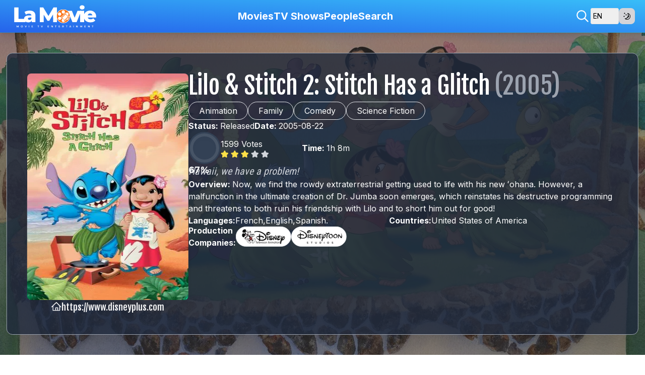

--- FILE ---
content_type: text/html; charset=utf-8
request_url: https://lamovie.app/en/movie/20760-lilo--stitch-2-stitch-has-a-glitch
body_size: 37002
content:
<!DOCTYPE html><html lang="en" class="light scroll-smooth focus:scroll-auto"><head><meta charSet="utf-8"/><meta name="viewport" content="width=device-width, initial-scale=1"/><link rel="preload" as="image" href="/la-movie.svg"/><link rel="preload" as="image" href="/la-movie-2.svg"/><link rel="preload" as="image" href="/logo-TMDB.svg"/><link rel="preload" as="image" href="https://image.tmdb.org/t/p/w1280//5blbwmFZekM3ffqxDoveupJck5C.jpg" fetchPriority="high"/><link rel="preload" as="image" href="https://image.tmdb.org/t/p/w300//p2R4mhZcikWEBlqv80VfJ7M9xql.jpg"/><link rel="preload" as="image" href="https://image.tmdb.org/t/p/w92/jTPNzDEn7eHmp3nEXEEtkHm6jLg.png"/><link rel="preload" as="image" href="https://image.tmdb.org/t/p/w92/o5AcK10ViutenSa4XTD18ClCEWe.png"/><link rel="preload" as="image" href="https://image.tmdb.org/t/p/w185/6CtrIOCxggJ5eIAWeFQqd4Hs9FP.jpg" imageSizes="100"/><link rel="preload" as="image" href="https://image.tmdb.org/t/p/w185/hwcO08SVWkelfvgfIa5HsTMxsK8.jpg" imageSizes="100"/><link rel="preload" as="image" href="https://image.tmdb.org/t/p/w185/oAIyl8U6bMvID8gJKskeKmLB1cA.jpg" imageSizes="100"/><link rel="stylesheet" href="/_next/static/css/2e7a38fac0bfd198.css" data-precedence="next"/><link rel="stylesheet" href="/_next/static/css/7cca8e2c5137bd71.css" data-precedence="next"/><link rel="stylesheet" href="/_next/static/css/fe1e54f11bde7158.css" data-precedence="next"/><link rel="stylesheet" href="/_next/static/css/46d2f1b70d0e73f2.css" data-precedence="next"/><link rel="stylesheet" href="/_next/static/css/2e85c571399b9690.css" data-precedence="next"/><link rel="stylesheet" href="/_next/static/css/9bc1ffd3896e0178.css" data-precedence="next"/><link rel="preload" as="script" fetchPriority="low" href="/_next/static/chunks/webpack-1535ad7e1ea3ba77.js"/><script src="/_next/static/chunks/fd9d1056-9ebbfc5ea31ceeca.js" async=""></script><script src="/_next/static/chunks/2117-eab41c68a472bb6e.js" async=""></script><script src="/_next/static/chunks/main-app-5294d1645fe5526e.js" async=""></script><script src="/_next/static/chunks/6414-4d75c7a6f9526fac.js" async=""></script><script src="/_next/static/chunks/3793-2cbcbd8645189dd9.js" async=""></script><script src="/_next/static/chunks/app/%5Blang%5D/template-1c147e4f0488af40.js" async=""></script><script src="/_next/static/chunks/0e5ce63c-f6b0e4ba6b1f0f26.js" async=""></script><script src="/_next/static/chunks/c2c86bcd-39ba61da0e01bde8.js" async=""></script><script src="/_next/static/chunks/2972-8d764f5d7e52d483.js" async=""></script><script src="/_next/static/chunks/1377-04dd901e4788b33a.js" async=""></script><script src="/_next/static/chunks/1578-3198f62aa9d4b7ed.js" async=""></script><script src="/_next/static/chunks/4138-34ba6549769e4dda.js" async=""></script><script src="/_next/static/chunks/5878-6bd756682894ebda.js" async=""></script><script src="/_next/static/chunks/1151-4fb2674fa85d100b.js" async=""></script><script src="/_next/static/chunks/7596-b413f62fd1e45e86.js" async=""></script><script src="/_next/static/chunks/8742-73e95153db2fa074.js" async=""></script><script src="/_next/static/chunks/5152-39b1c1b85da5fa1c.js" async=""></script><script src="/_next/static/chunks/3938-657ae4ecdb631046.js" async=""></script><script src="/_next/static/chunks/5580-13dbdec262da9086.js" async=""></script><script src="/_next/static/chunks/8743-311f3ce213f75a56.js" async=""></script><script src="/_next/static/chunks/app/layout-40dedd8b2c1c5862.js" async=""></script><script src="/_next/static/chunks/9dadc25a-49e6bd463ff58bca.js" async=""></script><script src="/_next/static/chunks/4947-372f2ce605b315f2.js" async=""></script><script src="/_next/static/chunks/6255-ad1ec508ca42c116.js" async=""></script><script src="/_next/static/chunks/4259-e368ac7d91f7c763.js" async=""></script><script src="/_next/static/chunks/9501-bb44a13f363da719.js" async=""></script><script src="/_next/static/chunks/7338-f79566ab6dd1022e.js" async=""></script><script src="/_next/static/chunks/app/%5Blang%5D/movie/%5B...movieId%5D/page-5385b3244dffd011.js" async=""></script><script src="/_next/static/chunks/7548-724ebd6834463f35.js" async=""></script><script src="/_next/static/chunks/app/%5Blang%5D/movie/page-96b52190e8b6ec92.js" async=""></script><script src="/_next/static/chunks/app/%5Blang%5D/page-c0d801af2fe82138.js" async=""></script><link rel="preload" href="https://www.googletagmanager.com/gtag/js?id=G-0WP42XX0GL" as="script"/><link rel="preload" href="https://www.googletagmanager.com/gtm.js?id=GTM-WZ4XMWS8" as="script"/><link rel="preload" as="image" href="https://image.tmdb.org/t/p/w185/cgCTQt3RZVkhkusG77l4HwHEH6A.jpg" imageSizes="100"/><link rel="preload" as="image" href="https://image.tmdb.org/t/p/w185/ymwrW99x9gyN0zeRkqavt3lZMa9.jpg" imageSizes="100"/><link rel="preload" as="image" href="https://image.tmdb.org/t/p/w185/tQRUIofWNNHJqr1WqiqP9B5RXEu.jpg" imageSizes="100"/><link rel="preload" as="image" href="https://image.tmdb.org/t/p/w185/7jObZCM3diuPV0WlKkzOd4uE2CJ.jpg" imageSizes="100"/><link rel="preload" as="image" href="https://image.tmdb.org/t/p/w185/iXDt1vDoAmIQbox6kmN0z21P05q.jpg" imageSizes="100"/><link rel="preload" as="image" href="https://image.tmdb.org/t/p/w185/hkyyIuwqN6AqLZj6YHUPfYa2EKF.jpg" imageSizes="100"/><link rel="preload" as="image" href="https://image.tmdb.org/t/p/w300/1LCfRArffse3PnqkACooOHkWcry.jpg" imageSizes="300"/><link rel="preload" as="image" href="https://image.tmdb.org/t/p/w300/flwMGZcOO80lqsnZ6lIwsKja5N.jpg" imageSizes="300"/><link rel="preload" as="image" href="https://image.tmdb.org/t/p/w300/d73UqZWyw3MUMpeaFcENgLZ2kWS.jpg" imageSizes="300"/><link rel="preload" as="image" href="https://image.tmdb.org/t/p/w300/rDuJZ2LzdYw8QYaMK86A3H8jK5I.jpg" imageSizes="300"/><link rel="preload" as="image" href="https://image.tmdb.org/t/p/w300/cytspPjtacOInHroA6h2dIekDrp.jpg" imageSizes="300"/><link rel="preload" as="image" href="https://image.tmdb.org/t/p/w300/87FpA4b90eTaw3U6zmCNikoPLir.jpg" imageSizes="300"/><link rel="preload" as="image" href="https://image.tmdb.org/t/p/w300/zwmtK6A7jwriIY0gh0HUgvI1ETA.jpg" imageSizes="300"/><link rel="preload" as="image" href="https://image.tmdb.org/t/p/w300/qUUxGu8Oxtzk2VasR99Jqy74ogK.jpg" imageSizes="300"/><link rel="preload" as="image" href="https://image.tmdb.org/t/p/w300/aSKdBOQ4IiOOTR4ypwmtmLuFkUF.jpg" imageSizes="300"/><link rel="preload" as="image" href="https://image.tmdb.org/t/p/w300/vHzwrSVDnu6Uza6GL0WYzkeXHS1.jpg" imageSizes="300"/><link rel="preload" as="image" href="https://image.tmdb.org/t/p/w300/5oWZJChuObK0STDK3FiPNgxzFfr.jpg" imageSizes="300"/><link rel="preload" as="image" href="https://image.tmdb.org/t/p/w300/3XAMrWxsqqQI5HNJfegbUXtXiEG.jpg" imageSizes="300"/><link rel="preload" as="image" href="https://image.tmdb.org/t/p/w300/jNkDjAoGssuV0hQkSIDADL8Udt1.jpg" imageSizes="300"/><link rel="preload" as="image" href="https://image.tmdb.org/t/p/w300/mMUVnkcx2VawTBJYnnnRN8fxJpb.jpg" imageSizes="300"/><link rel="preload" as="image" href="https://image.tmdb.org/t/p/w300/6lZ1EjOoWJiZaGJe38052Hmt73l.jpg" imageSizes="300"/><link rel="preload" as="image" href="https://image.tmdb.org/t/p/w300/mSvM4uXrUTRdKg7wYLyg6JTd2Fk.jpg" imageSizes="300"/><link rel="preload" as="image" href="https://image.tmdb.org/t/p/w300/pfYgZce45Hqo20MDBCfWsox2y4s.jpg" imageSizes="300"/><link rel="preload" as="image" href="https://image.tmdb.org/t/p/w300/vUGJUCQ8LINN6tKL9zpVtNPURo3.jpg" imageSizes="300"/><link rel="preload" as="image" href="https://image.tmdb.org/t/p/w300/lvYrAUfx9DkhLVC07vD8wJQK3iA.jpg" imageSizes="300"/><link rel="preload" as="image" href="https://image.tmdb.org/t/p/w300/8qhRf12xSJht8RWapK8ND1Qx9IQ.jpg" imageSizes="300"/><link rel="preload" as="image" href="https://image.tmdb.org/t/p/w300/OZCmgXARilxgvmBEFW7IqPicpG.jpg" imageSizes="300"/><link rel="preload" as="image" href="https://image.tmdb.org/t/p/w300/7KZvE8ozUNWu2HhOCtA19oBw1UN.jpg" imageSizes="300"/><link rel="preload" as="image" href="https://image.tmdb.org/t/p/w300/ceqiuBWcKqtdCimKXy0T0UydLv3.jpg" imageSizes="300"/><link rel="preload" as="image" href="https://image.tmdb.org/t/p/w300/ln0v8gsbBVA2kzjSGYOVriNFEIp.jpg" imageSizes="300"/><link rel="preload" as="image" href="https://image.tmdb.org/t/p/w300/sYIvWu2M0AaG5rQhMAFnNnOt4KS.jpg" imageSizes="300"/><link rel="preload" as="image" href="https://image.tmdb.org/t/p/w300/tTWl37oAYRXS3D5mEHmjveXXyrN.jpg" imageSizes="300"/><link rel="preload" as="image" href="https://image.tmdb.org/t/p/w300/3NWchZ7g8auDsuPR9fJoNmPs8QD.jpg" imageSizes="300"/><link rel="preload" as="image" href="https://image.tmdb.org/t/p/w300/7pdUFPw76zGwDKbNpXxJknh0YWB.jpg" imageSizes="300"/><link rel="preload" as="image" href="https://image.tmdb.org/t/p/w300/2ly3TlqtlKzuhCmMuvAlXZA46e9.jpg" imageSizes="300"/><link rel="preload" as="image" href="https://image.tmdb.org/t/p/w300/kNhZkR3UNbXfvESQo7mJpOi4tGd.jpg" imageSizes="300"/><link rel="preload" as="image" href="https://image.tmdb.org/t/p/w300/zNlJvCY3Pz7SE09Lf4G7uPs5XFZ.jpg" imageSizes="300"/><link rel="preload" as="image" href="https://image.tmdb.org/t/p/w300/oFJosj5ECYjf1jkvpTEjGNzPx2x.jpg" imageSizes="300"/><link rel="preload" as="image" href="https://image.tmdb.org/t/p/w300/pOp4xriDEFUy2uN0BfnHJcjzqWt.jpg" imageSizes="300"/><link rel="preload" as="image" href="https://image.tmdb.org/t/p/w300/oj2oj0AaiY2HIDJJ66aUiXTRS7i.jpg" imageSizes="300"/><link rel="preload" as="image" href="https://image.tmdb.org/t/p/w300/tzGY49kseSE9QAKk47uuDGwnSCu.jpg" imageSizes="300"/><link rel="preload" as="image" href="https://image.tmdb.org/t/p/w300/jhOwNR5st2GU9HNhGIp2AT6IImI.jpg" imageSizes="300"/><link rel="preload" as="image" href="https://image.tmdb.org/t/p/w300/nGwvVQqzmprFUErnuDCv941jgfV.jpg" imageSizes="300"/><link rel="preload" as="image" href="https://image.tmdb.org/t/p/w300/zLL6nX13AfigvvNQ9GyNXhKVrmg.jpg" imageSizes="300"/><link rel="preload" as="image" href="https://image.tmdb.org/t/p/w300/3051CM0SZfZJ3oOJG8P0YERQl1w.jpg" imageSizes="300"/><link rel="icon" type="image/png" sizes="16x16" href="/favicon_io/favicon-16x16.png"/><link rel="icon" type="image/png" sizes="32x32" href="/favicon_io/favicon-32x32.png"/><link rel="apple-touch-icon" href="/apple-touch-icon.png"/><link rel="icon" type="image/png" sizes="192x192" href="/favicon_io/android-chrome-192x192.png"/><link rel="icon" type="image/png" sizes="512x512" href="/favicon_io/android-chrome-512x512.png"/><link rel="icon" href="/favicon.ico" sizes="any"/><link rel="apple-touch-icon" href="/favicon_io/apple-touch-icon.png" type="image/png" sizes="180"/><meta name="mobile-web-app-capable" content="yes"/><meta name="apple-mobile-web-app-capable" content="yes"/><meta name="apple-mobile-web-app-status-bar-style" content="black-translucent"/><meta name="google-site-verification" content="YU32CELLRRjt14_wxu7ByKDobo-KdedZemNhK5jboU0"/><title>Lilo &amp; Stitch 2: Stitch Has a Glitch (2005) - Chris Sanders, Dakota Fanning, Tia Carrere</title><meta name="description" content="Hawaii, we have a problem! Michael LaBash, Tony Leondis, Tony Leondis - Now, we find the rowdy extraterrestrial getting used to life with his new ʻohana. However, a malfunction in the ultimate creation of Dr. Jumba soon emerges, which reinstates his destructive programming and threatens to both ruin his friendship with Lilo and to short him out for good! - La Movie - Review Movie. Download Poster, Backdrop, Logo Banner Movie Lilo &amp; Stitch 2: Stitch Has a Glitch"/><meta name="application-name" content="La Movie App"/><meta name="keywords" content="Lilo &amp; Stitch 2: Stitch Has a Glitch, (2005), hawaii, alien, glitch, native hawaiian, Chris Sanders, Dakota Fanning, Tia Carrere, David Ogden Stiers, Kevin McDonald, Kunewa Mook, Jason Scott Lee, William J. Caparella, Holliston Coleman, Matt Corboy, Jennifer Hale, Jillian Henry, Liliana Mumy, Emily Osment, Paul Vogt, Grace Rolek, Michael LaBash, Tony Leondis, Tony Leondis, Eddie Guzelian, Alexa Junge, Michael LaBash, Manny DeGuzman, Julian Hynes, Jeannette Maher-Manifold, Carol David Bocalan, David J. Hardy, Angi Dyste, Christopher Chase, Chrisie Rosenthal, Tom Caulfield, Warwick Gilbert, Joel McNeely, Kara Lord, Jessica Rotter, Chris Sanders, Dean DeBlois"/><meta name="robots" content="index, follow"/><meta property="og:title" content="Lilo &amp; Stitch 2: Stitch Has a Glitch (2005) - Chris Sanders, Dakota Fanning, Tia Carrere"/><meta property="og:description" content="Hawaii, we have a problem! Michael LaBash, Tony Leondis, Tony Leondis - Now, we find the rowdy extraterrestrial getting used to life with his new ʻohana. However, a malfunction in the ultimate creation of Dr. Jumba soon emerges, which reinstates his destructive programming and threatens to both ruin his friendship with Lilo and to short him out for good! - La Movie - Review Movie. Download Poster, Backdrop, Logo Banner Movie Lilo &amp; Stitch 2: Stitch Has a Glitch"/><meta property="og:site_name" content="La Movie App"/><meta property="og:country_name" content="en"/><meta property="og:image" content="https://image.tmdb.org/t/p/original/5blbwmFZekM3ffqxDoveupJck5C.jpg"/><meta property="og:image" content="https://image.tmdb.org/t/p/original/p2R4mhZcikWEBlqv80VfJ7M9xql.jpg"/><meta name="twitter:card" content="summary_large_image"/><meta name="twitter:title" content="Lilo &amp; Stitch 2: Stitch Has a Glitch (2005) - Chris Sanders, Dakota Fanning, Tia Carrere"/><meta name="twitter:description" content="Hawaii, we have a problem! Michael LaBash, Tony Leondis, Tony Leondis - Now, we find the rowdy extraterrestrial getting used to life with his new ʻohana. However, a malfunction in the ultimate creation of Dr. Jumba soon emerges, which reinstates his destructive programming and threatens to both ruin his friendship with Lilo and to short him out for good! - La Movie - Review Movie. Download Poster, Backdrop, Logo Banner Movie Lilo &amp; Stitch 2: Stitch Has a Glitch"/><meta name="twitter:image" content="https://image.tmdb.org/t/p/original/5blbwmFZekM3ffqxDoveupJck5C.jpg"/><meta name="twitter:image" content="https://image.tmdb.org/t/p/original/p2R4mhZcikWEBlqv80VfJ7M9xql.jpg"/><link rel="icon" href="/favicon.ico" type="image/x-icon" sizes="16x16"/><meta name="next-size-adjust"/><script src="/_next/static/chunks/polyfills-42372ed130431b0a.js" noModule=""></script></head><body class="__className_f367f3 min-h-screen"><div data-overlay-container="true"><script>!function(){try{var d=document.documentElement,c=d.classList;c.remove('light','dark');var e=localStorage.getItem('theme');if('system'===e||(!e&&false)){var t='(prefers-color-scheme: dark)',m=window.matchMedia(t);if(m.media!==t||m.matches){d.style.colorScheme = 'dark';c.add('dark')}else{d.style.colorScheme = 'light';c.add('light')}}else if(e){c.add(e|| '')}else{c.add('light')}if(e==='light'||e==='dark'||!e)d.style.colorScheme=e||'light'}catch(e){}}()</script><nav class="flex z-40 h-auto items-center justify-center data-[menu-open=true]:border-none sticky top-0 inset-x-0 border-b border-divider w-full !bg-transparent bg-primary/90 backdrop-blur-md shadow-lg bg-gradient-to-tr from-blue-600 to-sky-400 dark:bg-gradient-to-bl dark:from-gray-700 dark:via-gray-900 dark:to-black lg:!transform-none" style="--navbar-height:4rem"><header class="z-40 flex w-full flex-row relative flex-nowrap items-center justify-between h-[var(--navbar-height)] px-3 lg:px-5 gap-2 max-w-screen-2xl"><ul class="flex gap-4 h-full flex-row flex-nowrap items-center data-[justify=start]:justify-start data-[justify=start]:flex-grow data-[justify=start]:basis-0 data-[justify=center]:justify-center data-[justify=end]:justify-end data-[justify=end]:flex-grow data-[justify=end]:basis-0 menu-toggle max-w-20 md:hidden" data-justify="start"><button class="group flex items-center justify-center h-full rounded-small tap-highlight-transparent outline-none data-[focus-visible=true]:z-10 data-[focus-visible=true]:outline-2 data-[focus-visible=true]:outline-focus data-[focus-visible=true]:outline-offset-2 text-white w-12" type="button" aria-pressed="false"><span class="sr-only">open navigation menu</span><span class="w-full h-full pointer-events-none flex flex-col items-center justify-center text-inherit group-data-[pressed=true]:opacity-70 transition-opacity before:content-[&#x27;&#x27;] before:block before:h-px before:w-6 before:bg-current before:transition-transform before:duration-150 before:-translate-y-1 before:rotate-0 group-data-[open=true]:before:translate-y-px group-data-[open=true]:before:rotate-45 after:content-[&#x27;&#x27;] after:block after:h-px after:w-6 after:bg-current after:transition-transform after:duration-150 after:translate-y-1 after:rotate-0 group-data-[open=true]:after:translate-y-0 group-data-[open=true]:after:-rotate-45"></span></button></ul><ul class="flex gap-4 h-full flex-row flex-nowrap items-center data-[justify=start]:justify-start data-[justify=start]:flex-grow data-[justify=start]:basis-0 data-[justify=center]:justify-center data-[justify=end]:justify-end data-[justify=end]:flex-grow data-[justify=end]:basis-0 logo-mobile md:hidden md:flex-1" data-justify="center"><a class="relative inline-flex items-center tap-highlight-transparent outline-none data-[focus-visible=true]:z-10 data-[focus-visible=true]:outline-2 data-[focus-visible=true]:outline-focus data-[focus-visible=true]:outline-offset-2 no-underline hover:opacity-80 active:opacity-disabled transition-opacity logo font-script font-bold text-3xl text-white hover:text-yellow-400" href="https://lamovie.app/en" tabindex="0" role="link" title="https://www.lamovie.app/"><img alt="La Movie" loading="lazy" width="150" height="50" decoding="async" data-nimg="1" class="aspect-[18/6]" style="color:transparent" src="/la-movie.svg"/></a></ul><ul class="h-full flex-row flex-nowrap items-center data-[justify=start]:justify-start data-[justify=start]:flex-grow data-[justify=start]:basis-0 data-[justify=center]:justify-center data-[justify=end]:justify-end data-[justify=end]:flex-grow data-[justify=end]:basis-0 logo-desktop hidden md:flex flex-1 gap-4" data-justify="start"><a class="relative inline-flex items-center tap-highlight-transparent outline-none data-[focus-visible=true]:z-10 data-[focus-visible=true]:outline-2 data-[focus-visible=true]:outline-focus data-[focus-visible=true]:outline-offset-2 text-medium text-primary no-underline hover:opacity-80 active:opacity-disabled transition-opacity" href="/en" tabindex="0" role="link" title="https://www.lamovie.app/"><img alt="La Movie" loading="lazy" width="180" height="60" decoding="async" data-nimg="1" class="aspect-[18/6]" style="color:transparent" src="/la-movie.svg"/></a><nav class="hidden md:flex flex-1 justify-center items-center h-full gap-5 lg:gap-8 xl:gap-10 "><li class="text-medium whitespace-nowrap box-border list-none data-[active=true]:font-semibold"><a class="relative inline-flex items-center tap-highlight-transparent outline-none data-[focus-visible=true]:z-10 data-[focus-visible=true]:outline-2 data-[focus-visible=true]:outline-focus data-[focus-visible=true]:outline-offset-2 no-underline hover:opacity-80 active:opacity-disabled transition-opacity capitalize text-nowrap text-xl font-bold" href="/en/movie" tabindex="0" role="link">Movies</a></li><li class="text-medium whitespace-nowrap box-border list-none data-[active=true]:font-semibold"><a class="relative inline-flex items-center tap-highlight-transparent outline-none data-[focus-visible=true]:z-10 data-[focus-visible=true]:outline-2 data-[focus-visible=true]:outline-focus data-[focus-visible=true]:outline-offset-2 no-underline hover:opacity-80 active:opacity-disabled transition-opacity capitalize text-nowrap text-xl font-bold" href="/en/tv" tabindex="0" role="link">TV Shows</a></li><li class="text-medium whitespace-nowrap box-border list-none data-[active=true]:font-semibold"><a class="relative inline-flex items-center tap-highlight-transparent outline-none data-[focus-visible=true]:z-10 data-[focus-visible=true]:outline-2 data-[focus-visible=true]:outline-focus data-[focus-visible=true]:outline-offset-2 no-underline hover:opacity-80 active:opacity-disabled transition-opacity capitalize text-nowrap text-xl font-bold" href="/en/person" tabindex="0" role="link">People</a></li><li class="text-medium whitespace-nowrap box-border list-none data-[active=true]:font-semibold"><a class="relative inline-flex items-center tap-highlight-transparent outline-none data-[focus-visible=true]:z-10 data-[focus-visible=true]:outline-2 data-[focus-visible=true]:outline-focus data-[focus-visible=true]:outline-offset-2 no-underline hover:opacity-80 active:opacity-disabled transition-opacity capitalize text-nowrap text-xl font-bold" href="/en/search" tabindex="0" role="link">Search</a></li></nav></ul><div class="settings flex gap-3 justify-end items-center min-w-16 lg:min-w-52 "></div><!--$--><style>
          #nprogress {
            pointer-events: none;
          }

          #nprogress .bar {
            background: #FACC15;

            position: fixed;
            z-index: 99999;
            top: 0;
            left: 0;

            width: 100%;
            height: 3px;
          }

          /* Fancy blur effect */
          #nprogress .peg {
            display: block;
            position: absolute;
            right: 0px;
            width: 100px;
            height: 100%;
            box-shadow: 0 0 10px #FACC15, 0 0 5px #FACC15;
            opacity: 1.0;

            -webkit-transform: rotate(3deg) translate(0px, -4px);
                -ms-transform: rotate(3deg) translate(0px, -4px);
                    transform: rotate(3deg) translate(0px, -4px);
          }

          /* Remove these to get rid of the spinner */
          #nprogress .spinner {
            display: block;
            position: fixed;
            z-index: 1031;
            top: 15px;
            right: 15px;
          }

          #nprogress .spinner-icon {
            width: 18px;
            height: 18px;
            box-sizing: border-box;

            border: solid 2px transparent;
            border-top-color: #FACC15;
            border-left-color: #FACC15;
            border-radius: 50%;

            -webkit-animation: nprogress-spinner 400ms linear infinite;
                    animation: nprogress-spinner 400ms linear infinite;
          }

          .nprogress-custom-parent {
            overflow: hidden;
            position: relative;
          }

          .nprogress-custom-parent #nprogress .spinner,
          .nprogress-custom-parent #nprogress .bar {
            position: absolute;
          }

          @-webkit-keyframes nprogress-spinner {
            0%   { -webkit-transform: rotate(0deg); }
            100% { -webkit-transform: rotate(360deg); }
          }
          @keyframes nprogress-spinner {
            0%   { transform: rotate(0deg); }
            100% { transform: rotate(360deg); }
          }
        </style><!--/$--><div class="h-[5px] top-[100%] bg-amber-400 absolute z-50 left-0" style="width:0%"></div></header></nav><main class="main flex flex-1 flex-col text-center items-start"><!--$--><!--$--><div class="w-full flex-1" style="opacity:0.8;will-change:transform;transform:none"><!--$--><div class="movie-detail min-h-screen"><div class="movie-detail-view m-auto"><div class=""><div class="banner w-full m-auto relative overflow-hidden
				h-[80vh] min-h-[640px] max-h-[900px]
				aspect-square lg:aspect-[24/7] max-w-[2800px] 
        "><div class="w-full h-full relative" style="transform:none"><img alt="Lilo &amp; Stitch 2: Stitch Has a Glitch" fetchPriority="high" decoding="async" data-nimg="fill" class="object-cover !relative w-auto min-w-[100%] max-w-none z-10 max-h-[1000px] " style="position:absolute;height:100%;width:100%;left:0;top:0;right:0;bottom:0;color:transparent" src="https://image.tmdb.org/t/p/w1280//5blbwmFZekM3ffqxDoveupJck5C.jpg"/><div class="banner-overlay absolute top-0 left-0 right-0 bottom-0 z-20       bg-stone-700/50 "></div><div class="tv-info-box w-[98%] max-w-screen-2xl rounded-xl        absolute z-30 top-1/2 left-1/2 translate-x-[-50%] translate-y-[-50%]        border border-gray-400 max-h-[90%] overflow-y-auto shadow-2xl            backdrop-blur-none bg-slate-800/80 text-white"><div class="tv-info p-5 lg:p-10 flex gap-5 flex-col md:flex-row md:gap-10"><div class="movie-poster-image w-full hidden     sm:flex flex-col gap-5 justify-center items-center     md:w-72 xl:w-80 md:aspect-[2/3]  "><img src="https://image.tmdb.org/t/p/w300//p2R4mhZcikWEBlqv80VfJ7M9xql.jpg" class="relative z-10 opacity-0 shadow-black/5 data-[loaded=true]:opacity-100 transition-transform-opacity motion-reduce:transition-none !duration-300 w-full max-w-xs lg:max-w-md rounded-lg shadow-xl bg-slate-300" loading="eager" alt="Lilo &amp; Stitch 2: Stitch Has a Glitch" width="300" height="450" style="height:450px"/><h4 class="home-page text-lg text-center hidden md:flex flex-col gap-"><a target="_blank" rel="noopener" class="text-white flex gap-2 items-center" title="Go to Homepage https://www.disneyplus.com/movies/lilo-stitch-2-stitch-has-a-glitch/4uYIVZK7f9Sp" href="https://www.disneyplus.com/movies/lilo-stitch-2-stitch-has-a-glitch/4uYIVZK7f9Sp"><svg width="20" height="20" viewBox="0 0 15 15" fill="none" xmlns="http://www.w3.org/2000/svg"><path d="M7.07926 0.222253C7.31275 -0.007434 7.6873 -0.007434 7.92079 0.222253L14.6708 6.86227C14.907 7.09465 14.9101 7.47453 14.6778 7.71076C14.4454 7.947 14.0655 7.95012 13.8293 7.71773L13 6.90201V12.5C13 12.7761 12.7762 13 12.5 13H2.50002C2.22388 13 2.00002 12.7761 2.00002 12.5V6.90201L1.17079 7.71773C0.934558 7.95012 0.554672 7.947 0.32229 7.71076C0.0899079 7.47453 0.0930283 7.09465 0.32926 6.86227L7.07926 0.222253ZM7.50002 1.49163L12 5.91831V12H10V8.49999C10 8.22385 9.77617 7.99999 9.50002 7.99999H6.50002C6.22388 7.99999 6.00002 8.22385 6.00002 8.49999V12H3.00002V5.91831L7.50002 1.49163ZM7.00002 12H9.00002V8.99999H7.00002V12Z" fill="currentColor" fill-rule="evenodd" clip-rule="evenodd"></path></svg>https://www.disneyplus.com</a></h4></div><div class="movie-info-right text-sm lg:text-base flex flex-1 flex-col gap-3 md:gap-4 text-left"><h1 class="tv-title mb-2 text-2xl md:text-3xl lg:text-4xl xl:text-5xl inline-block"><span class="pr-2">Lilo &amp; Stitch 2: Stitch Has a Glitch</span><span class="year text-gray-400">(2005)</span></h1><div class="p-y-2 flex gap-3 md:flex-wrap items-center overflow-x-auto"><a class="genre flex items-center h-7 md:h-9 bg-primary-500 px-2 md:px-5 !text-inherit text-xs md:text-base        border border-inherit rounded-full        bg-transparent cursor-pointer whitespace-nowrap        hover:bg-gray-500/30  dark:hover:bg-yellow-500" href="./genre/16">Animation</a><a class="genre flex items-center h-7 md:h-9 bg-primary-500 px-2 md:px-5 !text-inherit text-xs md:text-base        border border-inherit rounded-full        bg-transparent cursor-pointer whitespace-nowrap        hover:bg-gray-500/30  dark:hover:bg-yellow-500" href="./genre/10751">Family</a><a class="genre flex items-center h-7 md:h-9 bg-primary-500 px-2 md:px-5 !text-inherit text-xs md:text-base        border border-inherit rounded-full        bg-transparent cursor-pointer whitespace-nowrap        hover:bg-gray-500/30  dark:hover:bg-yellow-500" href="./genre/35">Comedy</a><a class="genre flex items-center h-7 md:h-9 bg-primary-500 px-2 md:px-5 !text-inherit text-xs md:text-base        border border-inherit rounded-full        bg-transparent cursor-pointer whitespace-nowrap        hover:bg-gray-500/30  dark:hover:bg-yellow-500" href="./genre/878">Science Fiction</a></div><div class="movie-infos flex gap-3 flex-wrap"><div class="movie-status"><strong>Status: </strong> <span>Released</span></div><div class="release-date"><strong>Date: </strong>2005-08-22</div></div><div class="movie-static"><div class="movie-vote flex gap-2 items-center justify-between w-full max-w-80"><div class="flex flex-col justify-center gap-1 max-w-fit items-center bg-slate-700 rounded-full box-border" id="react-aria-:Rkn2puunnakq:" aria-label="Point" aria-valuenow="6.68" aria-valuemin="0" aria-valuemax="10" aria-valuetext="67%" role="progressbar"><div class="relative block"><svg viewBox="0 0 32 32" fill="none" stroke-width="3" class="z-0 relative overflow-hidden text-warning w-16 h-16 drop-shadow-md"><circle cx="16" cy="16" r="13" role="presentation" stroke-dasharray="81.68140899333463 81.68140899333463" stroke-dashoffset="0" transform="rotate(-90 16 16)" stroke-linecap="round" class="h-full stroke-white/10"></circle><circle cx="16" cy="16" r="13" role="presentation" stroke-dasharray="81.68140899333463 81.68140899333463" stroke-dashoffset="81.68140899333463" transform="rotate(-90 16 16)" stroke-linecap="round" class="h-full stroke-current transition-all !duration-500"></circle></svg><span class="absolute inset-0 flex items-center justify-center text-[18px] font-bold text-white">67%</span></div></div><div class="flex flex-1 flex-col gap-1"><div class="vote-count">1599<!-- --> Votes</div><div class="rating "><div class="flex items-center space-x-1 max-w-[200px]"><svg class="w-4 h-4 text-yellow-300 max-w-8 max-h-8 " aria-hidden="true" xmlns="http://www.w3.org/2000/svg" fill="currentColor" viewBox="0 0 22 20"><path d="M20.924 7.625a1.523 1.523 0 0 0-1.238-1.044l-5.051-.734-2.259-4.577a1.534 1.534 0 0 0-2.752 0L7.365 5.847l-5.051.734A1.535 1.535 0 0 0 1.463 9.2l3.656 3.563-.863 5.031a1.532 1.532 0 0 0 2.226 1.616L11 17.033l4.518 2.375a1.534 1.534 0 0 0 2.226-1.617l-.863-5.03L20.537 9.2a1.523 1.523 0 0 0 .387-1.575Z"></path></svg><svg class="w-4 h-4 text-yellow-300 max-w-8 max-h-8 " aria-hidden="true" xmlns="http://www.w3.org/2000/svg" fill="currentColor" viewBox="0 0 22 20"><path d="M20.924 7.625a1.523 1.523 0 0 0-1.238-1.044l-5.051-.734-2.259-4.577a1.534 1.534 0 0 0-2.752 0L7.365 5.847l-5.051.734A1.535 1.535 0 0 0 1.463 9.2l3.656 3.563-.863 5.031a1.532 1.532 0 0 0 2.226 1.616L11 17.033l4.518 2.375a1.534 1.534 0 0 0 2.226-1.617l-.863-5.03L20.537 9.2a1.523 1.523 0 0 0 .387-1.575Z"></path></svg><svg class="w-4 h-4 text-yellow-300 max-w-8 max-h-8 " aria-hidden="true" xmlns="http://www.w3.org/2000/svg" fill="currentColor" viewBox="0 0 22 20"><path d="M20.924 7.625a1.523 1.523 0 0 0-1.238-1.044l-5.051-.734-2.259-4.577a1.534 1.534 0 0 0-2.752 0L7.365 5.847l-5.051.734A1.535 1.535 0 0 0 1.463 9.2l3.656 3.563-.863 5.031a1.532 1.532 0 0 0 2.226 1.616L11 17.033l4.518 2.375a1.534 1.534 0 0 0 2.226-1.617l-.863-5.03L20.537 9.2a1.523 1.523 0 0 0 .387-1.575Z"></path></svg><svg class="w-4 h-4 text-gray-300 dark:text-gray-500 max-w-8 max-h-8 " aria-hidden="true" xmlns="http://www.w3.org/2000/svg" fill="currentColor" viewBox="0 0 22 20"><path d="M20.924 7.625a1.523 1.523 0 0 0-1.238-1.044l-5.051-.734-2.259-4.577a1.534 1.534 0 0 0-2.752 0L7.365 5.847l-5.051.734A1.535 1.535 0 0 0 1.463 9.2l3.656 3.563-.863 5.031a1.532 1.532 0 0 0 2.226 1.616L11 17.033l4.518 2.375a1.534 1.534 0 0 0 2.226-1.617l-.863-5.03L20.537 9.2a1.523 1.523 0 0 0 .387-1.575Z"></path></svg><svg class="w-4 h-4 text-gray-300 dark:text-gray-500 max-w-8 max-h-8 " aria-hidden="true" xmlns="http://www.w3.org/2000/svg" fill="currentColor" viewBox="0 0 22 20"><path d="M20.924 7.625a1.523 1.523 0 0 0-1.238-1.044l-5.051-.734-2.259-4.577a1.534 1.534 0 0 0-2.752 0L7.365 5.847l-5.051.734A1.535 1.535 0 0 0 1.463 9.2l3.656 3.563-.863 5.031a1.532 1.532 0 0 0 2.226 1.616L11 17.033l4.518 2.375a1.534 1.534 0 0 0 2.226-1.617l-.863-5.03L20.537 9.2a1.523 1.523 0 0 0 .387-1.575Z"></path></svg></div></div></div><div class="movie-time"><strong>Time: </strong>1h 8m</div></div></div><h2 class="movie-tag-line text-sm lg:text-xl text-gray-300 font-primary italic">Hawaii, we have a problem!</h2><div class="tv-overview text-left line-clamp-3 lg:line-clamp-5 max-w-4xl xl:line-clamp-7"><strong class="mr-1">Overview:</strong><p class="inline">Now, we find the rowdy extraterrestrial getting used to life with his new ʻohana. However, a malfunction in the ultimate creation of Dr. Jumba soon emerges, which reinstates his destructive programming and threatens to both ruin his friendship with Lilo and to short him out for good!</p></div><div class="movie-language max-w-2xl flex gap-2 flex-wrap justify-between"><div class="tv-language flex gap-1"><strong>Languages: </strong><span>French<!-- -->, </span><span>English<!-- -->, </span><span>Spanish<!-- -->.</span></div><div class="movie-country flex gap-2"><strong>Countries:</strong><div class="countries flex flex-wrap gap-2"><div class="country text-nowrap">United States of America</div></div></div></div><div class="max-w-2xl flex gap-2 flex-wrap justify-between"></div><div class="movie-companies w-auto flex items-start gap-2"><strong class="mt-2 lg:-mt-1"><span class="hidden lg:block">Production</span><span>Companies:</span></strong><div class="companies flex overflow-x-auto md:flex-wrap gap-4 items-center "><div class="company flex flex-col gap-1 justify-between"><div class="company-logo bg-white dark:bg-slate-600 px-2 h-8 lg:h-10          rounded-full flex min-w-[96px] items-center border justify-center"><div class="relative shadow-black/5 shadow-none rounded-large" style="max-width:fit-content"> <img src="https://image.tmdb.org/t/p/w92/jTPNzDEn7eHmp3nEXEEtkHm6jLg.png" class="relative z-10 opacity-0 shadow-black/5 data-[loaded=true]:opacity-100 shadow-none transition-transform-opacity motion-reduce:transition-none !duration-300 rounded-large company-logo max-h-6 lg:max-h-10" alt="Disney Television Animation" title="Disney Television Animation"/></div></div></div><div class="company flex flex-col gap-1 justify-between"><div class="company-logo bg-white dark:bg-slate-600 px-2 h-8 lg:h-10          rounded-full flex min-w-[96px] items-center border justify-center"><div class="relative shadow-black/5 shadow-none rounded-large" style="max-width:fit-content"> <img src="https://image.tmdb.org/t/p/w92/o5AcK10ViutenSa4XTD18ClCEWe.png" class="relative z-10 opacity-0 shadow-black/5 data-[loaded=true]:opacity-100 shadow-none transition-transform-opacity motion-reduce:transition-none !duration-300 rounded-large company-logo max-h-6 lg:max-h-10" alt="DisneyToon Studios" title="DisneyToon Studios"/></div></div></div></div></div></div></div></div></div></div><h2 class="sub-title py-3 movie-title text-3xl lg:text-4xl 2xl:text-5xl">Movie: <!-- -->Lilo &amp; Stitch 2: Stitch Has a Glitch</h2><div class="trailer-desktop m-auto max-w-screen-2xl flex flex-col gap-5 "><div><div class="px-3 lg:px-5"><h2 class="my-3 pb-2 text-left text-lg lg:text-2xl border-b">Top <!-- -->10<!-- --> Billed Cast</h2><div class="swiper mySwiper pb-10 px-2 lg:px-5"><div class="swiper-wrapper"><div class="swiper-slide !w-[130px] lg:!w-[187px] my-2 rounded-lg border shadow-md overflow-hidden" id="person-66193"><a class="group relative block bg-gray-300 aspect-[2/3] hover:!grayscale-0" href="/person/66193-chris-sanders"><div class="relative shadow-black/5 shadow-none rounded-none" style="max-width:185px"> <div class="relative overflow-hidden rounded-inherit rounded-none"><img src="https://image.tmdb.org/t/p/w185/6CtrIOCxggJ5eIAWeFQqd4Hs9FP.jpg" class="relative z-10 opacity-0 shadow-black/5 data-[loaded=true]:opacity-100 shadow-none object-cover transform hover:scale-125 transition-transform-opacity motion-reduce:transition-none !duration-300 rounded-none" loading="eager" sizes="100" alt="Chris Sanders" width="185" height="277" title="Chris Sanders" style="height:277px;object-fit:cover"/></div></div></a><div class="card-info p-3 min-h-20 bg-white dark:bg-slate-800 text-left"><strong class="font-semibold text-sm lg:text-base line-clamp-2 max-h-10 mb-1" title="Chris Sanders">Chris Sanders</strong><p class="text-sm">Stitch (voice)</p></div></div><div class="swiper-slide !w-[130px] lg:!w-[187px] my-2 rounded-lg border shadow-md overflow-hidden" id="person-501"><a class="group relative block bg-gray-300 aspect-[2/3] hover:!grayscale-0" href="/person/501-dakota-fanning"><div class="relative shadow-black/5 shadow-none rounded-none" style="max-width:185px"> <div class="relative overflow-hidden rounded-inherit rounded-none"><img src="https://image.tmdb.org/t/p/w185/hwcO08SVWkelfvgfIa5HsTMxsK8.jpg" class="relative z-10 opacity-0 shadow-black/5 data-[loaded=true]:opacity-100 shadow-none object-cover transform hover:scale-125 transition-transform-opacity motion-reduce:transition-none !duration-300 rounded-none" loading="eager" sizes="100" alt="Dakota Fanning" width="185" height="277" title="Dakota Fanning" style="height:277px;object-fit:cover"/></div></div></a><div class="card-info p-3 min-h-20 bg-white dark:bg-slate-800 text-left"><strong class="font-semibold text-sm lg:text-base line-clamp-2 max-h-10 mb-1" title="Dakota Fanning">Dakota Fanning</strong><p class="text-sm">Lilo Pelekai (voice)</p></div></div><div class="swiper-slide !w-[130px] lg:!w-[187px] my-2 rounded-lg border shadow-md overflow-hidden" id="person-13445"><a class="group relative block bg-gray-300 aspect-[2/3] hover:!grayscale-0" href="/person/13445-tia-carrere"><div class="relative shadow-black/5 shadow-none rounded-none" style="max-width:185px"> <div class="relative overflow-hidden rounded-inherit rounded-none"><img src="https://image.tmdb.org/t/p/w185/oAIyl8U6bMvID8gJKskeKmLB1cA.jpg" class="relative z-10 opacity-0 shadow-black/5 data-[loaded=true]:opacity-100 shadow-none object-cover transform hover:scale-125 transition-transform-opacity motion-reduce:transition-none !duration-300 rounded-none" loading="eager" sizes="100" alt="Tia Carrere" width="185" height="277" title="Tia Carrere" style="height:277px;object-fit:cover"/></div></div></a><div class="card-info p-3 min-h-20 bg-white dark:bg-slate-800 text-left"><strong class="font-semibold text-sm lg:text-base line-clamp-2 max-h-10 mb-1" title="Tia Carrere">Tia Carrere</strong><p class="text-sm">Nani (Voice)</p></div></div><div class="swiper-slide !w-[130px] lg:!w-[187px] my-2 rounded-lg border shadow-md overflow-hidden" id="person-28010"><a class="group relative block bg-gray-300 aspect-[2/3] hover:!grayscale-0" href="/person/28010-david-ogden-stiers"><div class="relative shadow-black/5 shadow-none rounded-none" style="max-width:185px"> <div class="relative overflow-hidden rounded-inherit rounded-none"><img src="https://image.tmdb.org/t/p/w185/cgCTQt3RZVkhkusG77l4HwHEH6A.jpg" class="relative z-10 opacity-0 shadow-black/5 data-[loaded=true]:opacity-100 shadow-none object-cover transform hover:scale-125 transition-transform-opacity motion-reduce:transition-none !duration-300 rounded-none" loading="eager" sizes="100" alt="David Ogden Stiers" width="185" height="277" title="David Ogden Stiers" style="height:277px;object-fit:cover"/></div></div></a><div class="card-info p-3 min-h-20 bg-white dark:bg-slate-800 text-left"><strong class="font-semibold text-sm lg:text-base line-clamp-2 max-h-10 mb-1" title="David Ogden Stiers">David Ogden Stiers</strong><p class="text-sm">Dr. Jumba Jookiba (voice)</p></div></div><div class="swiper-slide !w-[130px] lg:!w-[187px] my-2 rounded-lg border shadow-md overflow-hidden" id="person-58955"><a class="group relative block bg-gray-300 aspect-[2/3] hover:!grayscale-0" href="/person/58955-kevin-mcdonald"><div class="relative shadow-black/5 shadow-none rounded-none" style="max-width:185px"> <div class="relative overflow-hidden rounded-inherit rounded-none"><img src="https://image.tmdb.org/t/p/w185/ymwrW99x9gyN0zeRkqavt3lZMa9.jpg" class="relative z-10 opacity-0 shadow-black/5 data-[loaded=true]:opacity-100 shadow-none object-cover transform hover:scale-125 transition-transform-opacity motion-reduce:transition-none !duration-300 rounded-none" loading="eager" sizes="100" alt="Kevin McDonald" width="185" height="277" title="Kevin McDonald" style="height:277px;object-fit:cover"/></div></div></a><div class="card-info p-3 min-h-20 bg-white dark:bg-slate-800 text-left"><strong class="font-semibold text-sm lg:text-base line-clamp-2 max-h-10 mb-1" title="Kevin McDonald">Kevin McDonald</strong><p class="text-sm">Pleakley (voice)</p></div></div><div class="swiper-slide !w-[130px] lg:!w-[187px] my-2 rounded-lg border shadow-md overflow-hidden" id="person-978647"><a class="group relative block bg-gray-300 aspect-[2/3] hover:!grayscale-0" href="/person/978647-kunewa-mook"><div class="relative shadow-black/5 shadow-none rounded-none" style="max-width:185px"> <div class="relative overflow-hidden rounded-inherit rounded-none"><img src="https://image.tmdb.org/t/p/w185/tQRUIofWNNHJqr1WqiqP9B5RXEu.jpg" class="relative z-10 opacity-0 shadow-black/5 data-[loaded=true]:opacity-100 shadow-none object-cover transform hover:scale-125 transition-transform-opacity motion-reduce:transition-none !duration-300 rounded-none" loading="eager" sizes="100" alt="Kunewa Mook" width="185" height="277" title="Kunewa Mook" style="height:277px;object-fit:cover"/></div></div></a><div class="card-info p-3 min-h-20 bg-white dark:bg-slate-800 text-left"><strong class="font-semibold text-sm lg:text-base line-clamp-2 max-h-10 mb-1" title="Kunewa Mook">Kunewa Mook</strong><p class="text-sm">Kumu (voice)</p></div></div><div class="swiper-slide !w-[130px] lg:!w-[187px] my-2 rounded-lg border shadow-md overflow-hidden" id="person-58319"><a class="group relative block bg-gray-300 aspect-[2/3] hover:!grayscale-0" href="/person/58319-jason-scott-lee"><div class="relative shadow-black/5 shadow-none rounded-none" style="max-width:185px"> <div class="relative overflow-hidden rounded-inherit rounded-none"><img src="https://image.tmdb.org/t/p/w185/7jObZCM3diuPV0WlKkzOd4uE2CJ.jpg" class="relative z-10 opacity-0 shadow-black/5 data-[loaded=true]:opacity-100 shadow-none object-cover transform hover:scale-125 transition-transform-opacity motion-reduce:transition-none !duration-300 rounded-none" loading="eager" sizes="100" alt="Jason Scott Lee" width="185" height="277" title="Jason Scott Lee" style="height:277px;object-fit:cover"/></div></div></a><div class="card-info p-3 min-h-20 bg-white dark:bg-slate-800 text-left"><strong class="font-semibold text-sm lg:text-base line-clamp-2 max-h-10 mb-1" title="Jason Scott Lee">Jason Scott Lee</strong><p class="text-sm">David Kawena (voice)</p></div></div><div class="swiper-slide !w-[130px] lg:!w-[187px] my-2 rounded-lg border shadow-md overflow-hidden" id="person-76746"><a class="group relative block bg-gray-300 aspect-[2/3] hover:!grayscale-0" href="/person/76746-william-j-caparella"><div class="no-image h-full flex items-center justify-center"><span class="text-xl line-clamp-2 text-gray-400 text-shadow">William J. Caparella</span></div></a><div class="card-info p-3 min-h-20 bg-white dark:bg-slate-800 text-left"><strong class="font-semibold text-sm lg:text-base line-clamp-2 max-h-10 mb-1" title="William J. Caparella">William J. Caparella</strong><p class="text-sm">Additional Voices (voice)</p></div></div><div class="swiper-slide !w-[130px] lg:!w-[187px] my-2 rounded-lg border shadow-md overflow-hidden" id="person-65362"><a class="group relative block bg-gray-300 aspect-[2/3] hover:!grayscale-0" href="/person/65362-holliston-coleman"><div class="relative shadow-black/5 shadow-none rounded-none" style="max-width:185px"> <div class="relative overflow-hidden rounded-inherit rounded-none"><img src="https://image.tmdb.org/t/p/w185/iXDt1vDoAmIQbox6kmN0z21P05q.jpg" class="relative z-10 opacity-0 shadow-black/5 data-[loaded=true]:opacity-100 shadow-none object-cover transform hover:scale-125 transition-transform-opacity motion-reduce:transition-none !duration-300 rounded-none" loading="eager" sizes="100" alt="Holliston Coleman" width="185" height="277" title="Holliston Coleman" style="height:277px;object-fit:cover"/></div></div></a><div class="card-info p-3 min-h-20 bg-white dark:bg-slate-800 text-left"><strong class="font-semibold text-sm lg:text-base line-clamp-2 max-h-10 mb-1" title="Holliston Coleman">Holliston Coleman</strong><p class="text-sm">Additional Voices (voice)</p></div></div><div class="swiper-slide !w-[130px] lg:!w-[187px] my-2 rounded-lg border shadow-md overflow-hidden" id="person-111451"><a class="group relative block bg-gray-300 aspect-[2/3] hover:!grayscale-0" href="/person/111451-matt-corboy"><div class="relative shadow-black/5 shadow-none rounded-none" style="max-width:185px"> <div class="relative overflow-hidden rounded-inherit rounded-none"><img src="https://image.tmdb.org/t/p/w185/hkyyIuwqN6AqLZj6YHUPfYa2EKF.jpg" class="relative z-10 opacity-0 shadow-black/5 data-[loaded=true]:opacity-100 shadow-none object-cover transform hover:scale-125 transition-transform-opacity motion-reduce:transition-none !duration-300 rounded-none" loading="eager" sizes="100" alt="Matt Corboy" width="185" height="277" title="Matt Corboy" style="height:277px;object-fit:cover"/></div></div></a><div class="card-info p-3 min-h-20 bg-white dark:bg-slate-800 text-left"><strong class="font-semibold text-sm lg:text-base line-clamp-2 max-h-10 mb-1" title="Matt Corboy">Matt Corboy</strong><p class="text-sm">Additional Voices (voice)</p></div></div></div></div></div></div><div class="video-trailer w-full m-auto max-w-screen-2xl lg:rounded-xl overflow-hidden"><div class="video-trailer-iframe w-full aspect-video"><h2 class="movie-title text-2xl lg:text-3xl 2xl:text-4xl !my-5">Video Trailer <!-- -->Lilo &amp; Stitch 2: Stitch Has a Glitch</h2><iframe class="w-full lg:rounded-t-xl overflow-hidden aspect-video" allow="autoplay" title="Lilo &amp; Stitch 2: Stitch Has a Glitch" src="https://www.youtube.com/embed/MpCQIVYZEqg?&amp;autoplay=0"></iframe></div></div></div><div><div class="flex w-full flex-col max-w-screen-2xl mx-auto my-5 lg:my-10 "><div data-slot="base" class="inline-flex sticky top-0 lg:top-[65px] z-30 pt-2 bg-white dark:bg-background" aria-label="Options" id="movie-tab"><div data-slot="tabList" class="flex items-center flex-nowrap overflow-x-scroll scrollbar-hide bg-transparent dark:bg-transparent gap-2 lg:gap-6 w-full h-16 relative rounded-none p-0 border-b border-divider" id="react-aria-:R8puunnakq:" aria-label="Options" role="tablist" aria-orientation="horizontal"><button data-selected="true" data-slot="tab" aria-label="Photos" tabindex="-1" data-key="photos" id="tab-photos" aria-selected="true" aria-controls="react-aria-:R8puunnakq:-tabpanel-photos" role="tab" class="z-0 w-full px-3 py-1 flex group relative justify-center items-center cursor-pointer transition-opacity tap-highlight-transparent data-[disabled=true]:cursor-not-allowed data-[disabled=true]:opacity-30 data-[hover-unselected=true]:opacity-disabled outline-none data-[focus-visible=true]:z-10 data-[focus-visible=true]:outline-2 data-[focus-visible=true]:outline-focus data-[focus-visible=true]:outline-offset-2 rounded-none max-w-fit h-10 text-sm font-semibold md:text-lg lg:text-xl" type="button"><div class="relative z-10 whitespace-nowrap transition-colors text-default-500 group-data-[selected=true]:text-primary p-2 md:p-3 lg:p-4" data-slot="tabContent"><div class="flex items-center gap-2"><svg aria-hidden="true" focusable="false" height="24" role="presentation" viewBox="0 0 24 24" width="24" fill="none"><path d="M2.58078 19.0112L2.56078 19.0312C2.29078 18.4413 2.12078 17.7713 2.05078 17.0312C2.12078 17.7613 2.31078 18.4212 2.58078 19.0112Z" fill="currentColor"></path><path d="M9.00109 10.3811C10.3155 10.3811 11.3811 9.31553 11.3811 8.00109C11.3811 6.68666 10.3155 5.62109 9.00109 5.62109C7.68666 5.62109 6.62109 6.68666 6.62109 8.00109C6.62109 9.31553 7.68666 10.3811 9.00109 10.3811Z" fill="currentColor"></path><path d="M16.19 2H7.81C4.17 2 2 4.17 2 7.81V16.19C2 17.28 2.19 18.23 2.56 19.03C3.42 20.93 5.26 22 7.81 22H16.19C19.83 22 22 19.83 22 16.19V13.9V7.81C22 4.17 19.83 2 16.19 2ZM20.37 12.5C19.59 11.83 18.33 11.83 17.55 12.5L13.39 16.07C12.61 16.74 11.35 16.74 10.57 16.07L10.23 15.79C9.52 15.17 8.39 15.11 7.59 15.65L3.85 18.16C3.63 17.6 3.5 16.95 3.5 16.19V7.81C3.5 4.99 4.99 3.5 7.81 3.5H16.19C19.01 3.5 20.5 4.99 20.5 7.81V12.61L20.37 12.5Z" fill="currentColor"></path></svg><span>Photos (<!-- -->13<!-- -->)</span></div></div></button><button data-slot="tab" aria-label="All Videos" tabindex="-1" data-key="videos" id="tab-videos" aria-selected="false" role="tab" class="z-0 w-full px-3 py-1 flex group relative justify-center items-center cursor-pointer transition-opacity tap-highlight-transparent data-[disabled=true]:cursor-not-allowed data-[disabled=true]:opacity-30 data-[hover-unselected=true]:opacity-disabled outline-none data-[focus-visible=true]:z-10 data-[focus-visible=true]:outline-2 data-[focus-visible=true]:outline-focus data-[focus-visible=true]:outline-offset-2 rounded-none max-w-fit h-10 text-sm font-semibold md:text-lg lg:text-xl" type="button"><div class="relative z-10 whitespace-nowrap transition-colors text-default-500 group-data-[selected=true]:text-primary p-2 md:p-3 lg:p-4" data-slot="tabContent"><div class="flex items-center space-x-2"><svg aria-hidden="true" focusable="false" height="24" role="presentation" viewBox="0 0 24 24" width="24" fill="none"><path d="M14.7295 2H9.26953V6.36H14.7295V2Z" fill="currentColor"></path><path d="M16.2305 2V6.36H21.8705C21.3605 3.61 19.3305 2.01 16.2305 2Z" fill="currentColor"></path><path d="M2 7.85938V16.1894C2 19.8294 4.17 21.9994 7.81 21.9994H16.19C19.83 21.9994 22 19.8294 22 16.1894V7.85938H2ZM14.44 16.1794L12.36 17.3794C11.92 17.6294 11.49 17.7594 11.09 17.7594C10.79 17.7594 10.52 17.6894 10.27 17.5494C9.69 17.2194 9.37 16.5394 9.37 15.6594V13.2594C9.37 12.3794 9.69 11.6994 10.27 11.3694C10.85 11.0294 11.59 11.0894 12.36 11.5394L14.44 12.7394C15.21 13.1794 15.63 13.7994 15.63 14.4694C15.63 15.1394 15.2 15.7294 14.44 16.1794Z" fill="currentColor"></path><path d="M7.76891 2C4.66891 2.01 2.63891 3.61 2.12891 6.36H7.76891V2Z" fill="currentColor"></path></svg><span>Videos (<!-- -->1<!-- -->)</span></div></div></button><button data-slot="tab" aria-label="Credits" tabindex="-1" data-key="credits" id="tab-credits" aria-selected="false" role="tab" class="z-0 w-full px-3 py-1 flex group relative justify-center items-center cursor-pointer transition-opacity tap-highlight-transparent data-[disabled=true]:cursor-not-allowed data-[disabled=true]:opacity-30 data-[hover-unselected=true]:opacity-disabled outline-none data-[focus-visible=true]:z-10 data-[focus-visible=true]:outline-2 data-[focus-visible=true]:outline-focus data-[focus-visible=true]:outline-offset-2 rounded-none max-w-fit h-10 text-sm font-semibold md:text-lg lg:text-xl" type="button"><div class="relative z-10 whitespace-nowrap transition-colors text-default-500 group-data-[selected=true]:text-primary p-2 md:p-3 lg:p-4" data-slot="tabContent"><div class="flex items-center space-x-2"><svg fill="none" height="24" viewBox="0 0 24 24" width="24" xmlns="http://www.w3.org/2000/svg"><path d="M18 18.86h-.76c-.8 0-1.56.31-2.12.87l-1.71 1.69c-.78.77-2.05.77-2.83 0l-1.71-1.69c-.56-.56-1.33-.87-2.12-.87H6c-1.66 0-3-1.33-3-2.97V4.98c0-1.64 1.34-2.97 3-2.97h12c1.66 0 3 1.33 3 2.97v10.91c0 1.63-1.34 2.97-3 2.97Z" stroke="currentColor" stroke-linecap="round" stroke-linejoin="round" stroke-miterlimit="10" stroke-width="1.5"></path><path d="M12 10a2.33 2.33 0 1 0 0-4.66A2.33 2.33 0 0 0 12 10ZM16 15.66c0-1.8-1.79-3.26-4-3.26s-4 1.46-4 3.26" stroke="currentColor" stroke-linecap="round" stroke-linejoin="round" stroke-width="1.5"></path></svg><span>Credits (<!-- -->37<!-- -->)</span></div></div></button><button data-slot="tab" aria-label="Reviews" tabindex="-1" data-key="reviews" id="tab-reviews" aria-selected="false" role="tab" class="z-0 w-full px-3 py-1 flex group relative justify-center items-center cursor-pointer transition-opacity tap-highlight-transparent data-[disabled=true]:cursor-not-allowed data-[disabled=true]:opacity-30 data-[hover-unselected=true]:opacity-disabled outline-none data-[focus-visible=true]:z-10 data-[focus-visible=true]:outline-2 data-[focus-visible=true]:outline-focus data-[focus-visible=true]:outline-offset-2 rounded-none max-w-fit h-10 text-sm font-semibold md:text-lg lg:text-xl" type="button"><div class="relative z-10 whitespace-nowrap transition-colors text-default-500 group-data-[selected=true]:text-primary p-2 md:p-3 lg:p-4" data-slot="tabContent"><div class="flex items-center space-x-2"><svg fill="none" height="24" viewBox="0 0 24 24" width="24" xmlns="http://www.w3.org/2000/svg"><path d="M18 18.86h-.76c-.8 0-1.56.31-2.12.87l-1.71 1.69c-.78.77-2.05.77-2.83 0l-1.71-1.69c-.56-.56-1.33-.87-2.12-.87H6c-1.66 0-3-1.33-3-2.97V4.98c0-1.64 1.34-2.97 3-2.97h12c1.66 0 3 1.33 3 2.97v10.91c0 1.63-1.34 2.97-3 2.97Z" stroke="currentColor" stroke-linecap="round" stroke-linejoin="round" stroke-miterlimit="10" stroke-width="1.5"></path><path d="M12 10a2.33 2.33 0 1 0 0-4.66A2.33 2.33 0 0 0 12 10ZM16 15.66c0-1.8-1.79-3.26-4-3.26s-4 1.46-4 3.26" stroke="currentColor" stroke-linecap="round" stroke-linejoin="round" stroke-width="1.5"></path></svg><span>Reviews (<!-- -->1<!-- -->)</span></div></div></button><button data-slot="tab" aria-label="Information" tabindex="-1" data-key="info" id="tab-info" aria-selected="false" role="tab" class="z-0 w-full px-3 py-1 flex group relative justify-center items-center cursor-pointer transition-opacity tap-highlight-transparent data-[disabled=true]:cursor-not-allowed data-[disabled=true]:opacity-30 data-[hover-unselected=true]:opacity-disabled outline-none data-[focus-visible=true]:z-10 data-[focus-visible=true]:outline-2 data-[focus-visible=true]:outline-focus data-[focus-visible=true]:outline-offset-2 rounded-none max-w-fit h-10 text-sm font-semibold md:text-lg lg:text-xl" type="button"><div class="relative z-10 whitespace-nowrap transition-colors text-default-500 group-data-[selected=true]:text-primary p-2 md:p-3 lg:p-4" data-slot="tabContent"><div class="flex items-center space-x-2"><svg fill="none" height="24" viewBox="0 0 24 24" width="24" xmlns="http://www.w3.org/2000/svg"><path d="M19.32 10H4.69c-1.48 0-2.68-1.21-2.68-2.68V4.69c0-1.48 1.21-2.68 2.68-2.68h14.63C20.8 2.01 22 3.22 22 4.69v2.63C22 8.79 20.79 10 19.32 10ZM19.32 22H4.69c-1.48 0-2.68-1.21-2.68-2.68v-2.63c0-1.48 1.21-2.68 2.68-2.68h14.63c1.48 0 2.68 1.21 2.68 2.68v2.63c0 1.47-1.21 2.68-2.68 2.68ZM6 5v2M10 5v2M6 17v2M10 17v2M14 6h4M14 18h4" stroke="currentColor" stroke-linecap="round" stroke-linejoin="round" stroke-width="1.5"></path></svg><span>Information</span></div></div></button></div></div><div data-focus="false" data-focus-visible="false" id="react-aria-:R8puunnakq:-tabpanel-photos" aria-labelledby="react-aria-:R8puunnakq:-tab-photos" tabindex="0" role="tabpanel" class="py-3 px-1 data-[inert=true]:hidden outline-none data-[focus-visible=true]:z-10 data-[focus-visible=true]:outline-2 data-[focus-visible=true]:outline-focus data-[focus-visible=true]:outline-offset-2" data-slot="panel"><div class="flex flex-col relative overflow-hidden h-auto text-foreground box-border bg-content1 outline-none data-[focus-visible=true]:z-10 data-[focus-visible=true]:outline-2 data-[focus-visible=true]:outline-focus data-[focus-visible=true]:outline-offset-2 shadow-medium rounded-large transition-transform-background motion-reduce:transition-none" tabindex="-1"><div class="relative flex w-full p-3 flex-auto flex-col place-content-inherit align-items-inherit h-auto break-words text-left overflow-y-auto subpixel-antialiased"><div class="movie-photos"><div class="text-primary-500 p-5 text-center text-xl">Loading Photos <div aria-label="Loading" class="relative inline-flex flex-col gap-2 items-center justify-center"><div class="relative flex w-8 h-8"><i class="absolute w-full h-full rounded-full animate-spinner-ease-spin border-solid border-t-transparent border-l-transparent border-r-transparent border-3 border-b-primary"></i><i class="absolute w-full h-full rounded-full opacity-75 animate-spinner-linear-spin border-dotted border-t-transparent border-l-transparent border-r-transparent border-3 border-b-primary"></i></div></div></div><div class="movie-tab-photo m-auto flex flex-col text-center relative"><div data-slot="base" class="inline-flex" aria-label="Tabs Photo"><div data-slot="tabList" class="flex p-1 h-fit gap-2 items-center flex-nowrap overflow-x-scroll scrollbar-hide bg-transparent dark:bg-transparent border-medium border-default-200 shadow-sm rounded-full m-auto my-3" id="react-aria-:R3b6opuunnakq:" aria-label="Tabs Photo" role="tablist" aria-orientation="horizontal"><button data-slot="tab" aria-label="Backdrops Image" tabindex="-1" data-key="backdrops" id="react-aria-:R3b6opuunnakq:-tab-backdrops" aria-selected="false" role="tab" aria-controls="tab-photo-backdrops" class="z-0 w-full flex group relative justify-center items-center cursor-pointer transition-opacity tap-highlight-transparent data-[disabled=true]:cursor-not-allowed data-[disabled=true]:opacity-30 data-[hover-unselected=true]:opacity-disabled outline-none data-[focus-visible=true]:z-10 data-[focus-visible=true]:outline-2 data-[focus-visible=true]:outline-focus data-[focus-visible=true]:outline-offset-2 h-9 rounded-full max-w-fit py-2 px-2 text-sm lg:py-4 lg:px-8 lg:text-xl lg:font-semibold" type="button"><div class="relative z-10 whitespace-nowrap transition-colors text-default-500 group-data-[selected=true]:text-danger-foreground" data-slot="tabContent">Backdrops (2)</div></button><button data-slot="tab" aria-label="Posters Image" tabindex="-1" data-key="posters" id="react-aria-:R3b6opuunnakq:-tab-posters" aria-selected="false" role="tab" aria-controls="tab-photo-posters" class="z-0 w-full flex group relative justify-center items-center cursor-pointer transition-opacity tap-highlight-transparent data-[disabled=true]:cursor-not-allowed data-[disabled=true]:opacity-30 data-[hover-unselected=true]:opacity-disabled outline-none data-[focus-visible=true]:z-10 data-[focus-visible=true]:outline-2 data-[focus-visible=true]:outline-focus data-[focus-visible=true]:outline-offset-2 h-9 rounded-full max-w-fit py-2 px-2 text-sm lg:py-4 lg:px-8 lg:text-xl lg:font-semibold" type="button"><div class="relative z-10 whitespace-nowrap transition-colors text-default-500 group-data-[selected=true]:text-danger-foreground" data-slot="tabContent">Posters (9)</div></button><button data-slot="tab" aria-label="Logos Image" tabindex="-1" data-key="logos" id="react-aria-:R3b6opuunnakq:-tab-logos" aria-selected="false" role="tab" aria-controls="tab-photo-logos" class="z-0 w-full flex group relative justify-center items-center cursor-pointer transition-opacity tap-highlight-transparent data-[disabled=true]:cursor-not-allowed data-[disabled=true]:opacity-30 data-[hover-unselected=true]:opacity-disabled outline-none data-[focus-visible=true]:z-10 data-[focus-visible=true]:outline-2 data-[focus-visible=true]:outline-focus data-[focus-visible=true]:outline-offset-2 h-9 rounded-full max-w-fit py-2 px-2 text-sm lg:py-4 lg:px-8 lg:text-xl lg:font-semibold" type="button"><div class="relative z-10 whitespace-nowrap transition-colors text-default-500 group-data-[selected=true]:text-danger-foreground" data-slot="tabContent">Logos (2)</div></button></div></div><strong class="text-base text-center my-5 mx-auto capitalize lg:text-2xl">Photo Type <!-- --> :<span class="ml-3 text-sm">Total <!-- --> items</span></strong></div></div></div></div></div></div></div></div><div class="movie-detail-container my-5 m-auto flex flex-col gap-12         p-3 md:p-4 lg:p-6 xl:p-8 max-w-screen-2xl"><div class="slider-list-movie"><h3 class="pb-5 mb-5 border-b text-left text-lg lg:text-2xl">Recommendations Movies</h3><div class="swiper mySwiper swiper-navi-white"><div class="swiper-wrapper"><div class="swiper-slide w-[240px]"><div class="card-movie flex flex-col h-full rounded-lg overflow-hidden border dark:border-c-dark  bg-white dark:bg-gray-800 hover:shadow-sm "><a class="group relative block aspect-[2/3] overflow-hidden bg-gray-300 " href="/en/movie/21316-leroy--stitch"><img src="https://image.tmdb.org/t/p/w300/1LCfRArffse3PnqkACooOHkWcry.jpg" class="relative z-10 opacity-0 shadow-black/5 data-[loaded=true]:opacity-100 shadow-none transform hover:scale-125 transition-transform-opacity motion-reduce:transition-none !duration-300 rounded-none w-full object-cover m-auto aspect-[2/3]" loading="eager" sizes="300" alt="Leroy &amp; Stitch" width="300" height="450" style="height:450px"/><span class="absolute z-10 top-2 right-2 border-2 p-4 hidden w-14 h-14 flex justify-center items-center box-border rounded-full  border-c-green bg-white text-c-green font-extrabold text-xl group-hover:border-c-blue-light group-hover:text-c-blue-light">6.5</span><div class="flex flex-col justify-center gap-1 max-w-fit items-center absolute z-10 top-2 right-2 bg-white rounded-full box-border" id="react-aria-:R6m1ij9uunnakq:" aria-label="Point" aria-valuenow="6.529" aria-valuemin="0" aria-valuemax="10" aria-valuetext="65%" role="progressbar"><div class="relative block"><svg viewBox="0 0 32 32" fill="none" stroke-width="3" class="z-0 relative overflow-hidden text-warning w-16 h-16 drop-shadow-md"><circle cx="16" cy="16" r="13" role="presentation" stroke-dasharray="81.68140899333463 81.68140899333463" stroke-dashoffset="0" transform="rotate(-90 16 16)" stroke-linecap="round" class="h-full stroke-white/10"></circle><circle cx="16" cy="16" r="13" role="presentation" stroke-dasharray="81.68140899333463 81.68140899333463" stroke-dashoffset="81.68140899333463" transform="rotate(-90 16 16)" stroke-linecap="round" class="h-full stroke-current transition-all !duration-500"></circle></svg><span class="absolute inset-0 flex items-center justify-center text-[18px] font-bold text-primary-500">65%</span></div></div></a><div class="flex flex-1 flex-col justify-between text-gray-700 dark:text-white  text-left p-3 lg:p-4 "><h4 class="mb-2 text-lg max-h-14 line-clamp-2"><a class="text-gray-700 dark:text-gray-200" title="Leroy &amp; Stitch" href="/movie/21316-leroy--stitch">Leroy &amp; Stitch<span class="ml-1 text-gray-500/70 language capitalize">(<!-- -->en<!-- -->)</span></a></h4><div class="release-date text-sm sm:hidden font-semibold italic mb-2">2006-06-23</div><p class="text-gray-500 dark:text-gray-200 text-sm line-clamp-3" title="Lilo, Stitch, Jumba, and Pleakley have finally caught all of Jumba&#x27;s genetic experiments and found the one true place where each of them belongs. Stitch, Jumba and Pleakley are offered positions in the Galactic Alliance, turning them down so they can stay on Earth with Lilo, but Lilo realizes her alien friends have places where they belong – and it&#x27;s finally time to say &quot;aloha&quot;.">Lilo, Stitch, Jumba, and Pleakley have finally caught all of Jumba&#x27;s genetic experiments and found the one true place where each of them belongs. Stitch, Jumba and Pleakley are offered positions in the Galactic Alliance, turning them down so they can stay on Earth with Lilo, but Lilo realizes her alien friends have places where they belong – and it&#x27;s finally time to say &quot;aloha&quot;.</p><div class="card-footer flex flex-wrap gap-2 justify-center sm:justify-between align-middle items-center mt-4 w-full"><div class="popularity hidden w-full">2.5539</div><div class="rating "><div class="flex items-center space-x-1 max-w-[200px]"><svg class="w-4 h-4 text-yellow-300 max-w-8 max-h-8 " aria-hidden="true" xmlns="http://www.w3.org/2000/svg" fill="currentColor" viewBox="0 0 22 20"><path d="M20.924 7.625a1.523 1.523 0 0 0-1.238-1.044l-5.051-.734-2.259-4.577a1.534 1.534 0 0 0-2.752 0L7.365 5.847l-5.051.734A1.535 1.535 0 0 0 1.463 9.2l3.656 3.563-.863 5.031a1.532 1.532 0 0 0 2.226 1.616L11 17.033l4.518 2.375a1.534 1.534 0 0 0 2.226-1.617l-.863-5.03L20.537 9.2a1.523 1.523 0 0 0 .387-1.575Z"></path></svg><svg class="w-4 h-4 text-yellow-300 max-w-8 max-h-8 " aria-hidden="true" xmlns="http://www.w3.org/2000/svg" fill="currentColor" viewBox="0 0 22 20"><path d="M20.924 7.625a1.523 1.523 0 0 0-1.238-1.044l-5.051-.734-2.259-4.577a1.534 1.534 0 0 0-2.752 0L7.365 5.847l-5.051.734A1.535 1.535 0 0 0 1.463 9.2l3.656 3.563-.863 5.031a1.532 1.532 0 0 0 2.226 1.616L11 17.033l4.518 2.375a1.534 1.534 0 0 0 2.226-1.617l-.863-5.03L20.537 9.2a1.523 1.523 0 0 0 .387-1.575Z"></path></svg><svg class="w-4 h-4 text-yellow-300 max-w-8 max-h-8 " aria-hidden="true" xmlns="http://www.w3.org/2000/svg" fill="currentColor" viewBox="0 0 22 20"><path d="M20.924 7.625a1.523 1.523 0 0 0-1.238-1.044l-5.051-.734-2.259-4.577a1.534 1.534 0 0 0-2.752 0L7.365 5.847l-5.051.734A1.535 1.535 0 0 0 1.463 9.2l3.656 3.563-.863 5.031a1.532 1.532 0 0 0 2.226 1.616L11 17.033l4.518 2.375a1.534 1.534 0 0 0 2.226-1.617l-.863-5.03L20.537 9.2a1.523 1.523 0 0 0 .387-1.575Z"></path></svg><svg class="w-4 h-4 text-yellow-300 max-w-8 max-h-8 " aria-hidden="true" xmlns="http://www.w3.org/2000/svg" fill="currentColor" viewBox="0 0 22 20"><path d="M20.924 7.625a1.523 1.523 0 0 0-1.238-1.044l-5.051-.734-2.259-4.577a1.534 1.534 0 0 0-2.752 0L7.365 5.847l-5.051.734A1.535 1.535 0 0 0 1.463 9.2l3.656 3.563-.863 5.031a1.532 1.532 0 0 0 2.226 1.616L11 17.033l4.518 2.375a1.534 1.534 0 0 0 2.226-1.617l-.863-5.03L20.537 9.2a1.523 1.523 0 0 0 .387-1.575Z"></path></svg><svg class="w-4 h-4 text-gray-300 dark:text-gray-500 max-w-8 max-h-8 " aria-hidden="true" xmlns="http://www.w3.org/2000/svg" fill="currentColor" viewBox="0 0 22 20"><path d="M20.924 7.625a1.523 1.523 0 0 0-1.238-1.044l-5.051-.734-2.259-4.577a1.534 1.534 0 0 0-2.752 0L7.365 5.847l-5.051.734A1.535 1.535 0 0 0 1.463 9.2l3.656 3.563-.863 5.031a1.532 1.532 0 0 0 2.226 1.616L11 17.033l4.518 2.375a1.534 1.534 0 0 0 2.226-1.617l-.863-5.03L20.537 9.2a1.523 1.523 0 0 0 .387-1.575Z"></path></svg></div></div><div class="release-date text-sm hidden sm:block font-semibold italic">2006-06-23</div></div></div></div></div><div class="swiper-slide w-[240px]"><div class="card-movie flex flex-col h-full rounded-lg overflow-hidden border dark:border-c-dark  bg-white dark:bg-gray-800 hover:shadow-sm "><a class="group relative block aspect-[2/3] overflow-hidden bg-gray-300 " href="/en/movie/15567-stitch-the-movie"><img src="https://image.tmdb.org/t/p/w300/flwMGZcOO80lqsnZ6lIwsKja5N.jpg" class="relative z-10 opacity-0 shadow-black/5 data-[loaded=true]:opacity-100 shadow-none transform hover:scale-125 transition-transform-opacity motion-reduce:transition-none !duration-300 rounded-none w-full object-cover m-auto aspect-[2/3]" loading="eager" sizes="300" alt="Stitch! The Movie" width="300" height="450" style="height:450px"/><span class="absolute z-10 top-2 right-2 border-2 p-4 hidden w-14 h-14 flex justify-center items-center box-border rounded-full  border-c-green bg-white text-c-green font-extrabold text-xl group-hover:border-c-blue-light group-hover:text-c-blue-light">6.4</span><div class="flex flex-col justify-center gap-1 max-w-fit items-center absolute z-10 top-2 right-2 bg-white rounded-full box-border" id="react-aria-:R6m2ij9uunnakq:" aria-label="Point" aria-valuenow="6.43" aria-valuemin="0" aria-valuemax="10" aria-valuetext="64%" role="progressbar"><div class="relative block"><svg viewBox="0 0 32 32" fill="none" stroke-width="3" class="z-0 relative overflow-hidden text-warning w-16 h-16 drop-shadow-md"><circle cx="16" cy="16" r="13" role="presentation" stroke-dasharray="81.68140899333463 81.68140899333463" stroke-dashoffset="0" transform="rotate(-90 16 16)" stroke-linecap="round" class="h-full stroke-white/10"></circle><circle cx="16" cy="16" r="13" role="presentation" stroke-dasharray="81.68140899333463 81.68140899333463" stroke-dashoffset="81.68140899333463" transform="rotate(-90 16 16)" stroke-linecap="round" class="h-full stroke-current transition-all !duration-500"></circle></svg><span class="absolute inset-0 flex items-center justify-center text-[18px] font-bold text-primary-500">64%</span></div></div></a><div class="flex flex-1 flex-col justify-between text-gray-700 dark:text-white  text-left p-3 lg:p-4 "><h4 class="mb-2 text-lg max-h-14 line-clamp-2"><a class="text-gray-700 dark:text-gray-200" title="Stitch! The Movie" href="/movie/15567-stitch-the-movie">Stitch! The Movie<span class="ml-1 text-gray-500/70 language capitalize">(<!-- -->en<!-- -->)</span></a></h4><div class="release-date text-sm sm:hidden font-semibold italic mb-2">2003-09-10</div><p class="text-gray-500 dark:text-gray-200 text-sm line-clamp-3" title="The continuing adventures of Lilo, a little Hawaiian girl, and Stitch, the galaxy&#x27;s most-wanted extraterrestrial. Stitch, Pleakley, and Dr. Jumba are all part of the household now, but what Lilo and Stitch don&#x27;t know is that Dr. Jumba brought his other alien &quot;experiments&quot; to Hawaiʻi as well.">The continuing adventures of Lilo, a little Hawaiian girl, and Stitch, the galaxy&#x27;s most-wanted extraterrestrial. Stitch, Pleakley, and Dr. Jumba are all part of the household now, but what Lilo and Stitch don&#x27;t know is that Dr. Jumba brought his other alien &quot;experiments&quot; to Hawaiʻi as well.</p><div class="card-footer flex flex-wrap gap-2 justify-center sm:justify-between align-middle items-center mt-4 w-full"><div class="popularity hidden w-full">3.2248</div><div class="rating "><div class="flex items-center space-x-1 max-w-[200px]"><svg class="w-4 h-4 text-yellow-300 max-w-8 max-h-8 " aria-hidden="true" xmlns="http://www.w3.org/2000/svg" fill="currentColor" viewBox="0 0 22 20"><path d="M20.924 7.625a1.523 1.523 0 0 0-1.238-1.044l-5.051-.734-2.259-4.577a1.534 1.534 0 0 0-2.752 0L7.365 5.847l-5.051.734A1.535 1.535 0 0 0 1.463 9.2l3.656 3.563-.863 5.031a1.532 1.532 0 0 0 2.226 1.616L11 17.033l4.518 2.375a1.534 1.534 0 0 0 2.226-1.617l-.863-5.03L20.537 9.2a1.523 1.523 0 0 0 .387-1.575Z"></path></svg><svg class="w-4 h-4 text-yellow-300 max-w-8 max-h-8 " aria-hidden="true" xmlns="http://www.w3.org/2000/svg" fill="currentColor" viewBox="0 0 22 20"><path d="M20.924 7.625a1.523 1.523 0 0 0-1.238-1.044l-5.051-.734-2.259-4.577a1.534 1.534 0 0 0-2.752 0L7.365 5.847l-5.051.734A1.535 1.535 0 0 0 1.463 9.2l3.656 3.563-.863 5.031a1.532 1.532 0 0 0 2.226 1.616L11 17.033l4.518 2.375a1.534 1.534 0 0 0 2.226-1.617l-.863-5.03L20.537 9.2a1.523 1.523 0 0 0 .387-1.575Z"></path></svg><svg class="w-4 h-4 text-yellow-300 max-w-8 max-h-8 " aria-hidden="true" xmlns="http://www.w3.org/2000/svg" fill="currentColor" viewBox="0 0 22 20"><path d="M20.924 7.625a1.523 1.523 0 0 0-1.238-1.044l-5.051-.734-2.259-4.577a1.534 1.534 0 0 0-2.752 0L7.365 5.847l-5.051.734A1.535 1.535 0 0 0 1.463 9.2l3.656 3.563-.863 5.031a1.532 1.532 0 0 0 2.226 1.616L11 17.033l4.518 2.375a1.534 1.534 0 0 0 2.226-1.617l-.863-5.03L20.537 9.2a1.523 1.523 0 0 0 .387-1.575Z"></path></svg><svg class="w-4 h-4 text-yellow-300 max-w-8 max-h-8 " aria-hidden="true" xmlns="http://www.w3.org/2000/svg" fill="currentColor" viewBox="0 0 22 20"><path d="M20.924 7.625a1.523 1.523 0 0 0-1.238-1.044l-5.051-.734-2.259-4.577a1.534 1.534 0 0 0-2.752 0L7.365 5.847l-5.051.734A1.535 1.535 0 0 0 1.463 9.2l3.656 3.563-.863 5.031a1.532 1.532 0 0 0 2.226 1.616L11 17.033l4.518 2.375a1.534 1.534 0 0 0 2.226-1.617l-.863-5.03L20.537 9.2a1.523 1.523 0 0 0 .387-1.575Z"></path></svg><svg class="w-4 h-4 text-gray-300 dark:text-gray-500 max-w-8 max-h-8 " aria-hidden="true" xmlns="http://www.w3.org/2000/svg" fill="currentColor" viewBox="0 0 22 20"><path d="M20.924 7.625a1.523 1.523 0 0 0-1.238-1.044l-5.051-.734-2.259-4.577a1.534 1.534 0 0 0-2.752 0L7.365 5.847l-5.051.734A1.535 1.535 0 0 0 1.463 9.2l3.656 3.563-.863 5.031a1.532 1.532 0 0 0 2.226 1.616L11 17.033l4.518 2.375a1.534 1.534 0 0 0 2.226-1.617l-.863-5.03L20.537 9.2a1.523 1.523 0 0 0 .387-1.575Z"></path></svg></div></div><div class="release-date text-sm hidden sm:block font-semibold italic">2003-09-10</div></div></div></div></div><div class="swiper-slide w-[240px]"><div class="card-movie flex flex-col h-full rounded-lg overflow-hidden border dark:border-c-dark  bg-white dark:bg-gray-800 hover:shadow-sm "><a class="group relative block aspect-[2/3] overflow-hidden bg-gray-300 " href="/en/movie/11544-lilo--stitch"><img src="https://image.tmdb.org/t/p/w300/d73UqZWyw3MUMpeaFcENgLZ2kWS.jpg" class="relative z-10 opacity-0 shadow-black/5 data-[loaded=true]:opacity-100 shadow-none transform hover:scale-125 transition-transform-opacity motion-reduce:transition-none !duration-300 rounded-none w-full object-cover m-auto aspect-[2/3]" loading="eager" sizes="300" alt="Lilo &amp; Stitch" width="300" height="450" style="height:450px"/><span class="absolute z-10 top-2 right-2 border-2 p-4 hidden w-14 h-14 flex justify-center items-center box-border rounded-full  border-c-green bg-white text-c-green font-extrabold text-xl group-hover:border-c-blue-light group-hover:text-c-blue-light">7.6</span><div class="flex flex-col justify-center gap-1 max-w-fit items-center absolute z-10 top-2 right-2 bg-white rounded-full box-border" id="react-aria-:R6m3ij9uunnakq:" aria-label="Point" aria-valuenow="7.6" aria-valuemin="0" aria-valuemax="10" aria-valuetext="76%" role="progressbar"><div class="relative block"><svg viewBox="0 0 32 32" fill="none" stroke-width="3" class="z-0 relative overflow-hidden text-success w-16 h-16 drop-shadow-md"><circle cx="16" cy="16" r="13" role="presentation" stroke-dasharray="81.68140899333463 81.68140899333463" stroke-dashoffset="0" transform="rotate(-90 16 16)" stroke-linecap="round" class="h-full stroke-white/10"></circle><circle cx="16" cy="16" r="13" role="presentation" stroke-dasharray="81.68140899333463 81.68140899333463" stroke-dashoffset="81.68140899333463" transform="rotate(-90 16 16)" stroke-linecap="round" class="h-full stroke-current transition-all !duration-500"></circle></svg><span class="absolute inset-0 flex items-center justify-center text-[18px] font-bold text-primary-500">76%</span></div></div></a><div class="flex flex-1 flex-col justify-between text-gray-700 dark:text-white  text-left p-3 lg:p-4 "><h4 class="mb-2 text-lg max-h-14 line-clamp-2"><a class="text-gray-700 dark:text-gray-200" title="Lilo &amp; Stitch" href="/movie/11544-lilo--stitch">Lilo &amp; Stitch<span class="ml-1 text-gray-500/70 language capitalize">(<!-- -->en<!-- -->)</span></a></h4><div class="release-date text-sm sm:hidden font-semibold italic mb-2">2002-06-21</div><p class="text-gray-500 dark:text-gray-200 text-sm line-clamp-3" title="As Stitch, a runaway genetic experiment from a faraway planet, wreaks havoc on the Hawaiian Islands, he becomes the mischievous adopted alien &quot;puppy&quot; of an independent little girl named Lilo and learns about loyalty, friendship, and ʻohana, the Hawaiian tradition of family.">As Stitch, a runaway genetic experiment from a faraway planet, wreaks havoc on the Hawaiian Islands, he becomes the mischievous adopted alien &quot;puppy&quot; of an independent little girl named Lilo and learns about loyalty, friendship, and ʻohana, the Hawaiian tradition of family.</p><div class="card-footer flex flex-wrap gap-2 justify-center sm:justify-between align-middle items-center mt-4 w-full"><div class="popularity hidden w-full">11.0606</div><div class="rating "><div class="flex items-center space-x-1 max-w-[200px]"><svg class="w-4 h-4 text-yellow-300 max-w-8 max-h-8 " aria-hidden="true" xmlns="http://www.w3.org/2000/svg" fill="currentColor" viewBox="0 0 22 20"><path d="M20.924 7.625a1.523 1.523 0 0 0-1.238-1.044l-5.051-.734-2.259-4.577a1.534 1.534 0 0 0-2.752 0L7.365 5.847l-5.051.734A1.535 1.535 0 0 0 1.463 9.2l3.656 3.563-.863 5.031a1.532 1.532 0 0 0 2.226 1.616L11 17.033l4.518 2.375a1.534 1.534 0 0 0 2.226-1.617l-.863-5.03L20.537 9.2a1.523 1.523 0 0 0 .387-1.575Z"></path></svg><svg class="w-4 h-4 text-yellow-300 max-w-8 max-h-8 " aria-hidden="true" xmlns="http://www.w3.org/2000/svg" fill="currentColor" viewBox="0 0 22 20"><path d="M20.924 7.625a1.523 1.523 0 0 0-1.238-1.044l-5.051-.734-2.259-4.577a1.534 1.534 0 0 0-2.752 0L7.365 5.847l-5.051.734A1.535 1.535 0 0 0 1.463 9.2l3.656 3.563-.863 5.031a1.532 1.532 0 0 0 2.226 1.616L11 17.033l4.518 2.375a1.534 1.534 0 0 0 2.226-1.617l-.863-5.03L20.537 9.2a1.523 1.523 0 0 0 .387-1.575Z"></path></svg><svg class="w-4 h-4 text-yellow-300 max-w-8 max-h-8 " aria-hidden="true" xmlns="http://www.w3.org/2000/svg" fill="currentColor" viewBox="0 0 22 20"><path d="M20.924 7.625a1.523 1.523 0 0 0-1.238-1.044l-5.051-.734-2.259-4.577a1.534 1.534 0 0 0-2.752 0L7.365 5.847l-5.051.734A1.535 1.535 0 0 0 1.463 9.2l3.656 3.563-.863 5.031a1.532 1.532 0 0 0 2.226 1.616L11 17.033l4.518 2.375a1.534 1.534 0 0 0 2.226-1.617l-.863-5.03L20.537 9.2a1.523 1.523 0 0 0 .387-1.575Z"></path></svg><svg class="w-4 h-4 text-yellow-300 max-w-8 max-h-8 " aria-hidden="true" xmlns="http://www.w3.org/2000/svg" fill="currentColor" viewBox="0 0 22 20"><path d="M20.924 7.625a1.523 1.523 0 0 0-1.238-1.044l-5.051-.734-2.259-4.577a1.534 1.534 0 0 0-2.752 0L7.365 5.847l-5.051.734A1.535 1.535 0 0 0 1.463 9.2l3.656 3.563-.863 5.031a1.532 1.532 0 0 0 2.226 1.616L11 17.033l4.518 2.375a1.534 1.534 0 0 0 2.226-1.617l-.863-5.03L20.537 9.2a1.523 1.523 0 0 0 .387-1.575Z"></path></svg><svg class="w-4 h-4 text-gray-300 dark:text-gray-500 max-w-8 max-h-8 " aria-hidden="true" xmlns="http://www.w3.org/2000/svg" fill="currentColor" viewBox="0 0 22 20"><path d="M20.924 7.625a1.523 1.523 0 0 0-1.238-1.044l-5.051-.734-2.259-4.577a1.534 1.534 0 0 0-2.752 0L7.365 5.847l-5.051.734A1.535 1.535 0 0 0 1.463 9.2l3.656 3.563-.863 5.031a1.532 1.532 0 0 0 2.226 1.616L11 17.033l4.518 2.375a1.534 1.534 0 0 0 2.226-1.617l-.863-5.03L20.537 9.2a1.523 1.523 0 0 0 .387-1.575Z"></path></svg></div></div><div class="release-date text-sm hidden sm:block font-semibold italic">2002-06-21</div></div></div></div></div><div class="swiper-slide w-[240px]"><div class="card-movie flex flex-col h-full rounded-lg overflow-hidden border dark:border-c-dark  bg-white dark:bg-gray-800 hover:shadow-sm "><a class="group relative block aspect-[2/3] overflow-hidden bg-gray-300 " href="/en/movie/353998-the-story-room-the-making-of-lilo--stitch"><img src="https://image.tmdb.org/t/p/w300/rDuJZ2LzdYw8QYaMK86A3H8jK5I.jpg" class="relative z-10 opacity-0 shadow-black/5 data-[loaded=true]:opacity-100 shadow-none transform hover:scale-125 transition-transform-opacity motion-reduce:transition-none !duration-300 rounded-none w-full object-cover m-auto aspect-[2/3]" loading="eager" sizes="300" alt="The Story Room: The Making of &#x27;Lilo &amp; Stitch&#x27;" width="300" height="450" style="height:450px"/><span class="absolute z-10 top-2 right-2 border-2 p-4 hidden w-14 h-14 flex justify-center items-center box-border rounded-full  border-c-green bg-white text-c-green font-extrabold text-xl group-hover:border-c-blue-light group-hover:text-c-blue-light">8.4</span><div class="flex flex-col justify-center gap-1 max-w-fit items-center absolute z-10 top-2 right-2 bg-white rounded-full box-border" id="react-aria-:R6m4ij9uunnakq:" aria-label="Point" aria-valuenow="8.4" aria-valuemin="0" aria-valuemax="10" aria-valuetext="84%" role="progressbar"><div class="relative block"><svg viewBox="0 0 32 32" fill="none" stroke-width="3" class="z-0 relative overflow-hidden text-success w-16 h-16 drop-shadow-md"><circle cx="16" cy="16" r="13" role="presentation" stroke-dasharray="81.68140899333463 81.68140899333463" stroke-dashoffset="0" transform="rotate(-90 16 16)" stroke-linecap="round" class="h-full stroke-white/10"></circle><circle cx="16" cy="16" r="13" role="presentation" stroke-dasharray="81.68140899333463 81.68140899333463" stroke-dashoffset="81.68140899333463" transform="rotate(-90 16 16)" stroke-linecap="round" class="h-full stroke-current transition-all !duration-500"></circle></svg><span class="absolute inset-0 flex items-center justify-center text-[18px] font-bold text-primary-500">84%</span></div></div></a><div class="flex flex-1 flex-col justify-between text-gray-700 dark:text-white  text-left p-3 lg:p-4 "><h4 class="mb-2 text-lg max-h-14 line-clamp-2"><a class="text-gray-700 dark:text-gray-200" title="The Story Room: The Making of &#x27;Lilo &amp; Stitch&#x27;" href="/movie/353998-the-story-room-the-making-of-lilo--stitch">The Story Room: The Making of &#x27;Lilo &amp; Stitch&#x27;<span class="ml-1 text-gray-500/70 language capitalize">(<!-- -->en<!-- -->)</span></a></h4><div class="release-date text-sm sm:hidden font-semibold italic mb-2">2004-09-22</div><p class="text-gray-500 dark:text-gray-200 text-sm line-clamp-3" title="An in-depth look at the making of Lilo &amp; Stitch (2002).">An in-depth look at the making of Lilo &amp; Stitch (2002).</p><div class="card-footer flex flex-wrap gap-2 justify-center sm:justify-between align-middle items-center mt-4 w-full"><div class="popularity hidden w-full">0.4722</div><div class="rating "><div class="flex items-center space-x-1 max-w-[200px]"><svg class="w-4 h-4 text-yellow-300 max-w-8 max-h-8 " aria-hidden="true" xmlns="http://www.w3.org/2000/svg" fill="currentColor" viewBox="0 0 22 20"><path d="M20.924 7.625a1.523 1.523 0 0 0-1.238-1.044l-5.051-.734-2.259-4.577a1.534 1.534 0 0 0-2.752 0L7.365 5.847l-5.051.734A1.535 1.535 0 0 0 1.463 9.2l3.656 3.563-.863 5.031a1.532 1.532 0 0 0 2.226 1.616L11 17.033l4.518 2.375a1.534 1.534 0 0 0 2.226-1.617l-.863-5.03L20.537 9.2a1.523 1.523 0 0 0 .387-1.575Z"></path></svg><svg class="w-4 h-4 text-yellow-300 max-w-8 max-h-8 " aria-hidden="true" xmlns="http://www.w3.org/2000/svg" fill="currentColor" viewBox="0 0 22 20"><path d="M20.924 7.625a1.523 1.523 0 0 0-1.238-1.044l-5.051-.734-2.259-4.577a1.534 1.534 0 0 0-2.752 0L7.365 5.847l-5.051.734A1.535 1.535 0 0 0 1.463 9.2l3.656 3.563-.863 5.031a1.532 1.532 0 0 0 2.226 1.616L11 17.033l4.518 2.375a1.534 1.534 0 0 0 2.226-1.617l-.863-5.03L20.537 9.2a1.523 1.523 0 0 0 .387-1.575Z"></path></svg><svg class="w-4 h-4 text-yellow-300 max-w-8 max-h-8 " aria-hidden="true" xmlns="http://www.w3.org/2000/svg" fill="currentColor" viewBox="0 0 22 20"><path d="M20.924 7.625a1.523 1.523 0 0 0-1.238-1.044l-5.051-.734-2.259-4.577a1.534 1.534 0 0 0-2.752 0L7.365 5.847l-5.051.734A1.535 1.535 0 0 0 1.463 9.2l3.656 3.563-.863 5.031a1.532 1.532 0 0 0 2.226 1.616L11 17.033l4.518 2.375a1.534 1.534 0 0 0 2.226-1.617l-.863-5.03L20.537 9.2a1.523 1.523 0 0 0 .387-1.575Z"></path></svg><svg class="w-4 h-4 text-yellow-300 max-w-8 max-h-8 " aria-hidden="true" xmlns="http://www.w3.org/2000/svg" fill="currentColor" viewBox="0 0 22 20"><path d="M20.924 7.625a1.523 1.523 0 0 0-1.238-1.044l-5.051-.734-2.259-4.577a1.534 1.534 0 0 0-2.752 0L7.365 5.847l-5.051.734A1.535 1.535 0 0 0 1.463 9.2l3.656 3.563-.863 5.031a1.532 1.532 0 0 0 2.226 1.616L11 17.033l4.518 2.375a1.534 1.534 0 0 0 2.226-1.617l-.863-5.03L20.537 9.2a1.523 1.523 0 0 0 .387-1.575Z"></path></svg><svg class="w-4 h-4 text-yellow-300 max-w-8 max-h-8 " aria-hidden="true" xmlns="http://www.w3.org/2000/svg" fill="currentColor" viewBox="0 0 22 20"><path d="M20.924 7.625a1.523 1.523 0 0 0-1.238-1.044l-5.051-.734-2.259-4.577a1.534 1.534 0 0 0-2.752 0L7.365 5.847l-5.051.734A1.535 1.535 0 0 0 1.463 9.2l3.656 3.563-.863 5.031a1.532 1.532 0 0 0 2.226 1.616L11 17.033l4.518 2.375a1.534 1.534 0 0 0 2.226-1.617l-.863-5.03L20.537 9.2a1.523 1.523 0 0 0 .387-1.575Z"></path></svg></div></div><div class="release-date text-sm hidden sm:block font-semibold italic">2004-09-22</div></div></div></div></div><div class="swiper-slide w-[240px]"><div class="card-movie flex flex-col h-full rounded-lg overflow-hidden border dark:border-c-dark  bg-white dark:bg-gray-800 hover:shadow-sm "><a class="group relative block aspect-[2/3] overflow-hidden bg-gray-300 " href="/en/movie/13691-piglets-big-movie"><img src="https://image.tmdb.org/t/p/w300/cytspPjtacOInHroA6h2dIekDrp.jpg" class="relative z-10 opacity-0 shadow-black/5 data-[loaded=true]:opacity-100 shadow-none transform hover:scale-125 transition-transform-opacity motion-reduce:transition-none !duration-300 rounded-none w-full object-cover m-auto aspect-[2/3]" loading="eager" sizes="300" alt="Piglet&#x27;s Big Movie" width="300" height="450" style="height:450px"/><span class="absolute z-10 top-2 right-2 border-2 p-4 hidden w-14 h-14 flex justify-center items-center box-border rounded-full  border-c-green bg-white text-c-green font-extrabold text-xl group-hover:border-c-blue-light group-hover:text-c-blue-light">6.7</span><div class="flex flex-col justify-center gap-1 max-w-fit items-center absolute z-10 top-2 right-2 bg-white rounded-full box-border" id="react-aria-:R6m5ij9uunnakq:" aria-label="Point" aria-valuenow="6.731" aria-valuemin="0" aria-valuemax="10" aria-valuetext="67%" role="progressbar"><div class="relative block"><svg viewBox="0 0 32 32" fill="none" stroke-width="3" class="z-0 relative overflow-hidden text-warning w-16 h-16 drop-shadow-md"><circle cx="16" cy="16" r="13" role="presentation" stroke-dasharray="81.68140899333463 81.68140899333463" stroke-dashoffset="0" transform="rotate(-90 16 16)" stroke-linecap="round" class="h-full stroke-white/10"></circle><circle cx="16" cy="16" r="13" role="presentation" stroke-dasharray="81.68140899333463 81.68140899333463" stroke-dashoffset="81.68140899333463" transform="rotate(-90 16 16)" stroke-linecap="round" class="h-full stroke-current transition-all !duration-500"></circle></svg><span class="absolute inset-0 flex items-center justify-center text-[18px] font-bold text-primary-500">67%</span></div></div></a><div class="flex flex-1 flex-col justify-between text-gray-700 dark:text-white  text-left p-3 lg:p-4 "><h4 class="mb-2 text-lg max-h-14 line-clamp-2"><a class="text-gray-700 dark:text-gray-200" title="Piglet&#x27;s Big Movie" href="/movie/13691-piglets-big-movie">Piglet&#x27;s Big Movie<span class="ml-1 text-gray-500/70 language capitalize">(<!-- -->en<!-- -->)</span></a></h4><div class="release-date text-sm sm:hidden font-semibold italic mb-2">2003-03-16</div><p class="text-gray-500 dark:text-gray-200 text-sm line-clamp-3" title="When the gang from the Hundred Acre Wood begin a honey harvest, young Piglet is excluded and told that he is too small to help. Feeling inferior, Piglet disappears and his pals Eeyore, Rabbit, Tigger, Roo and Winnie the Pooh must use Piglet&#x27;s scrapbook as a map to find him. In the process they discover that this very small animal has been a big hero in a lot of ways.">When the gang from the Hundred Acre Wood begin a honey harvest, young Piglet is excluded and told that he is too small to help. Feeling inferior, Piglet disappears and his pals Eeyore, Rabbit, Tigger, Roo and Winnie the Pooh must use Piglet&#x27;s scrapbook as a map to find him. In the process they discover that this very small animal has been a big hero in a lot of ways.</p><div class="card-footer flex flex-wrap gap-2 justify-center sm:justify-between align-middle items-center mt-4 w-full"><div class="popularity hidden w-full">2.5707</div><div class="rating "><div class="flex items-center space-x-1 max-w-[200px]"><svg class="w-4 h-4 text-yellow-300 max-w-8 max-h-8 " aria-hidden="true" xmlns="http://www.w3.org/2000/svg" fill="currentColor" viewBox="0 0 22 20"><path d="M20.924 7.625a1.523 1.523 0 0 0-1.238-1.044l-5.051-.734-2.259-4.577a1.534 1.534 0 0 0-2.752 0L7.365 5.847l-5.051.734A1.535 1.535 0 0 0 1.463 9.2l3.656 3.563-.863 5.031a1.532 1.532 0 0 0 2.226 1.616L11 17.033l4.518 2.375a1.534 1.534 0 0 0 2.226-1.617l-.863-5.03L20.537 9.2a1.523 1.523 0 0 0 .387-1.575Z"></path></svg><svg class="w-4 h-4 text-yellow-300 max-w-8 max-h-8 " aria-hidden="true" xmlns="http://www.w3.org/2000/svg" fill="currentColor" viewBox="0 0 22 20"><path d="M20.924 7.625a1.523 1.523 0 0 0-1.238-1.044l-5.051-.734-2.259-4.577a1.534 1.534 0 0 0-2.752 0L7.365 5.847l-5.051.734A1.535 1.535 0 0 0 1.463 9.2l3.656 3.563-.863 5.031a1.532 1.532 0 0 0 2.226 1.616L11 17.033l4.518 2.375a1.534 1.534 0 0 0 2.226-1.617l-.863-5.03L20.537 9.2a1.523 1.523 0 0 0 .387-1.575Z"></path></svg><svg class="w-4 h-4 text-yellow-300 max-w-8 max-h-8 " aria-hidden="true" xmlns="http://www.w3.org/2000/svg" fill="currentColor" viewBox="0 0 22 20"><path d="M20.924 7.625a1.523 1.523 0 0 0-1.238-1.044l-5.051-.734-2.259-4.577a1.534 1.534 0 0 0-2.752 0L7.365 5.847l-5.051.734A1.535 1.535 0 0 0 1.463 9.2l3.656 3.563-.863 5.031a1.532 1.532 0 0 0 2.226 1.616L11 17.033l4.518 2.375a1.534 1.534 0 0 0 2.226-1.617l-.863-5.03L20.537 9.2a1.523 1.523 0 0 0 .387-1.575Z"></path></svg><svg class="w-4 h-4 text-yellow-300 max-w-8 max-h-8 " aria-hidden="true" xmlns="http://www.w3.org/2000/svg" fill="currentColor" viewBox="0 0 22 20"><path d="M20.924 7.625a1.523 1.523 0 0 0-1.238-1.044l-5.051-.734-2.259-4.577a1.534 1.534 0 0 0-2.752 0L7.365 5.847l-5.051.734A1.535 1.535 0 0 0 1.463 9.2l3.656 3.563-.863 5.031a1.532 1.532 0 0 0 2.226 1.616L11 17.033l4.518 2.375a1.534 1.534 0 0 0 2.226-1.617l-.863-5.03L20.537 9.2a1.523 1.523 0 0 0 .387-1.575Z"></path></svg><svg class="w-4 h-4 text-gray-300 dark:text-gray-500 max-w-8 max-h-8 " aria-hidden="true" xmlns="http://www.w3.org/2000/svg" fill="currentColor" viewBox="0 0 22 20"><path d="M20.924 7.625a1.523 1.523 0 0 0-1.238-1.044l-5.051-.734-2.259-4.577a1.534 1.534 0 0 0-2.752 0L7.365 5.847l-5.051.734A1.535 1.535 0 0 0 1.463 9.2l3.656 3.563-.863 5.031a1.532 1.532 0 0 0 2.226 1.616L11 17.033l4.518 2.375a1.534 1.534 0 0 0 2.226-1.617l-.863-5.03L20.537 9.2a1.523 1.523 0 0 0 .387-1.575Z"></path></svg></div></div><div class="release-date text-sm hidden sm:block font-semibold italic">2003-03-16</div></div></div></div></div><div class="swiper-slide w-[240px]"><div class="card-movie flex flex-col h-full rounded-lg overflow-hidden border dark:border-c-dark  bg-white dark:bg-gray-800 hover:shadow-sm "><a class="group relative block aspect-[2/3] overflow-hidden bg-gray-300 " href="/en/movie/9982-chicken-little"><img src="https://image.tmdb.org/t/p/w300/87FpA4b90eTaw3U6zmCNikoPLir.jpg" class="relative z-10 opacity-0 shadow-black/5 data-[loaded=true]:opacity-100 shadow-none transform hover:scale-125 transition-transform-opacity motion-reduce:transition-none !duration-300 rounded-none w-full object-cover m-auto aspect-[2/3]" loading="eager" sizes="300" alt="Chicken Little" width="300" height="450" style="height:450px"/><span class="absolute z-10 top-2 right-2 border-2 p-4 hidden w-14 h-14 flex justify-center items-center box-border rounded-full  border-c-green bg-white text-c-green font-extrabold text-xl group-hover:border-c-blue-light group-hover:text-c-blue-light">5.9</span><div class="flex flex-col justify-center gap-1 max-w-fit items-center absolute z-10 top-2 right-2 bg-white rounded-full box-border" id="react-aria-:R6m6ij9uunnakq:" aria-label="Point" aria-valuenow="5.908" aria-valuemin="0" aria-valuemax="10" aria-valuetext="59%" role="progressbar"><div class="relative block"><svg viewBox="0 0 32 32" fill="none" stroke-width="3" class="z-0 relative overflow-hidden text-primary w-16 h-16 drop-shadow-md"><circle cx="16" cy="16" r="13" role="presentation" stroke-dasharray="81.68140899333463 81.68140899333463" stroke-dashoffset="0" transform="rotate(-90 16 16)" stroke-linecap="round" class="h-full stroke-white/10"></circle><circle cx="16" cy="16" r="13" role="presentation" stroke-dasharray="81.68140899333463 81.68140899333463" stroke-dashoffset="81.68140899333463" transform="rotate(-90 16 16)" stroke-linecap="round" class="h-full stroke-current transition-all !duration-500"></circle></svg><span class="absolute inset-0 flex items-center justify-center text-[18px] font-bold text-primary-500">59%</span></div></div></a><div class="flex flex-1 flex-col justify-between text-gray-700 dark:text-white  text-left p-3 lg:p-4 "><h4 class="mb-2 text-lg max-h-14 line-clamp-2"><a class="text-gray-700 dark:text-gray-200" title="Chicken Little" href="/movie/9982-chicken-little">Chicken Little<span class="ml-1 text-gray-500/70 language capitalize">(<!-- -->en<!-- -->)</span></a></h4><div class="release-date text-sm sm:hidden font-semibold italic mb-2">2005-11-04</div><p class="text-gray-500 dark:text-gray-200 text-sm line-clamp-3" title="When the sky really is falling and sanity has flown the coop, who will rise to save the day? Together with his hysterical band of misfit friends, Chicken Little must hatch a plan to save the planet from alien invasion and prove that the world&#x27;s biggest hero is a little chicken.">When the sky really is falling and sanity has flown the coop, who will rise to save the day? Together with his hysterical band of misfit friends, Chicken Little must hatch a plan to save the planet from alien invasion and prove that the world&#x27;s biggest hero is a little chicken.</p><div class="card-footer flex flex-wrap gap-2 justify-center sm:justify-between align-middle items-center mt-4 w-full"><div class="popularity hidden w-full">8.033</div><div class="rating "><div class="flex items-center space-x-1 max-w-[200px]"><svg class="w-4 h-4 text-yellow-300 max-w-8 max-h-8 " aria-hidden="true" xmlns="http://www.w3.org/2000/svg" fill="currentColor" viewBox="0 0 22 20"><path d="M20.924 7.625a1.523 1.523 0 0 0-1.238-1.044l-5.051-.734-2.259-4.577a1.534 1.534 0 0 0-2.752 0L7.365 5.847l-5.051.734A1.535 1.535 0 0 0 1.463 9.2l3.656 3.563-.863 5.031a1.532 1.532 0 0 0 2.226 1.616L11 17.033l4.518 2.375a1.534 1.534 0 0 0 2.226-1.617l-.863-5.03L20.537 9.2a1.523 1.523 0 0 0 .387-1.575Z"></path></svg><svg class="w-4 h-4 text-yellow-300 max-w-8 max-h-8 " aria-hidden="true" xmlns="http://www.w3.org/2000/svg" fill="currentColor" viewBox="0 0 22 20"><path d="M20.924 7.625a1.523 1.523 0 0 0-1.238-1.044l-5.051-.734-2.259-4.577a1.534 1.534 0 0 0-2.752 0L7.365 5.847l-5.051.734A1.535 1.535 0 0 0 1.463 9.2l3.656 3.563-.863 5.031a1.532 1.532 0 0 0 2.226 1.616L11 17.033l4.518 2.375a1.534 1.534 0 0 0 2.226-1.617l-.863-5.03L20.537 9.2a1.523 1.523 0 0 0 .387-1.575Z"></path></svg><svg class="w-4 h-4 text-yellow-300 max-w-8 max-h-8 " aria-hidden="true" xmlns="http://www.w3.org/2000/svg" fill="currentColor" viewBox="0 0 22 20"><path d="M20.924 7.625a1.523 1.523 0 0 0-1.238-1.044l-5.051-.734-2.259-4.577a1.534 1.534 0 0 0-2.752 0L7.365 5.847l-5.051.734A1.535 1.535 0 0 0 1.463 9.2l3.656 3.563-.863 5.031a1.532 1.532 0 0 0 2.226 1.616L11 17.033l4.518 2.375a1.534 1.534 0 0 0 2.226-1.617l-.863-5.03L20.537 9.2a1.523 1.523 0 0 0 .387-1.575Z"></path></svg><svg class="w-4 h-4 text-gray-300 dark:text-gray-500 max-w-8 max-h-8 " aria-hidden="true" xmlns="http://www.w3.org/2000/svg" fill="currentColor" viewBox="0 0 22 20"><path d="M20.924 7.625a1.523 1.523 0 0 0-1.238-1.044l-5.051-.734-2.259-4.577a1.534 1.534 0 0 0-2.752 0L7.365 5.847l-5.051.734A1.535 1.535 0 0 0 1.463 9.2l3.656 3.563-.863 5.031a1.532 1.532 0 0 0 2.226 1.616L11 17.033l4.518 2.375a1.534 1.534 0 0 0 2.226-1.617l-.863-5.03L20.537 9.2a1.523 1.523 0 0 0 .387-1.575Z"></path></svg><svg class="w-4 h-4 text-gray-300 dark:text-gray-500 max-w-8 max-h-8 " aria-hidden="true" xmlns="http://www.w3.org/2000/svg" fill="currentColor" viewBox="0 0 22 20"><path d="M20.924 7.625a1.523 1.523 0 0 0-1.238-1.044l-5.051-.734-2.259-4.577a1.534 1.534 0 0 0-2.752 0L7.365 5.847l-5.051.734A1.535 1.535 0 0 0 1.463 9.2l3.656 3.563-.863 5.031a1.532 1.532 0 0 0 2.226 1.616L11 17.033l4.518 2.375a1.534 1.534 0 0 0 2.226-1.617l-.863-5.03L20.537 9.2a1.523 1.523 0 0 0 .387-1.575Z"></path></svg></div></div><div class="release-date text-sm hidden sm:block font-semibold italic">2005-11-04</div></div></div></div></div><div class="swiper-slide w-[240px]"><div class="card-movie flex flex-col h-full rounded-lg overflow-hidden border dark:border-c-dark  bg-white dark:bg-gray-800 hover:shadow-sm "><a class="group relative block aspect-[2/3] overflow-hidden bg-gray-300 " href="/en/movie/502122-first-match"><img src="https://image.tmdb.org/t/p/w300/zwmtK6A7jwriIY0gh0HUgvI1ETA.jpg" class="relative z-10 opacity-0 shadow-black/5 data-[loaded=true]:opacity-100 shadow-none transform hover:scale-125 transition-transform-opacity motion-reduce:transition-none !duration-300 rounded-none w-full object-cover m-auto aspect-[2/3]" loading="eager" sizes="300" alt="First Match" width="300" height="450" style="height:450px"/><span class="absolute z-10 top-2 right-2 border-2 p-4 hidden w-14 h-14 flex justify-center items-center box-border rounded-full  border-c-green bg-white text-c-green font-extrabold text-xl group-hover:border-c-blue-light group-hover:text-c-blue-light">6.4</span><div class="flex flex-col justify-center gap-1 max-w-fit items-center absolute z-10 top-2 right-2 bg-white rounded-full box-border" id="react-aria-:R6m7ij9uunnakq:" aria-label="Point" aria-valuenow="6.4" aria-valuemin="0" aria-valuemax="10" aria-valuetext="64%" role="progressbar"><div class="relative block"><svg viewBox="0 0 32 32" fill="none" stroke-width="3" class="z-0 relative overflow-hidden text-warning w-16 h-16 drop-shadow-md"><circle cx="16" cy="16" r="13" role="presentation" stroke-dasharray="81.68140899333463 81.68140899333463" stroke-dashoffset="0" transform="rotate(-90 16 16)" stroke-linecap="round" class="h-full stroke-white/10"></circle><circle cx="16" cy="16" r="13" role="presentation" stroke-dasharray="81.68140899333463 81.68140899333463" stroke-dashoffset="81.68140899333463" transform="rotate(-90 16 16)" stroke-linecap="round" class="h-full stroke-current transition-all !duration-500"></circle></svg><span class="absolute inset-0 flex items-center justify-center text-[18px] font-bold text-primary-500">64%</span></div></div></a><div class="flex flex-1 flex-col justify-between text-gray-700 dark:text-white  text-left p-3 lg:p-4 "><h4 class="mb-2 text-lg max-h-14 line-clamp-2"><a class="text-gray-700 dark:text-gray-200" title="First Match" href="/movie/502122-first-match">First Match<span class="ml-1 text-gray-500/70 language capitalize">(<!-- -->en<!-- -->)</span></a></h4><div class="release-date text-sm sm:hidden font-semibold italic mb-2">2018-03-12</div><p class="text-gray-500 dark:text-gray-200 text-sm line-clamp-3" title="Hardened by years in foster care, a teenage girl from Brooklyn’s Brownsville neighborhood decides that wrestling boys is the only way back to her estranged father.">Hardened by years in foster care, a teenage girl from Brooklyn’s Brownsville neighborhood decides that wrestling boys is the only way back to her estranged father.</p><div class="card-footer flex flex-wrap gap-2 justify-center sm:justify-between align-middle items-center mt-4 w-full"><div class="popularity hidden w-full">1.1462</div><div class="rating "><div class="flex items-center space-x-1 max-w-[200px]"><svg class="w-4 h-4 text-yellow-300 max-w-8 max-h-8 " aria-hidden="true" xmlns="http://www.w3.org/2000/svg" fill="currentColor" viewBox="0 0 22 20"><path d="M20.924 7.625a1.523 1.523 0 0 0-1.238-1.044l-5.051-.734-2.259-4.577a1.534 1.534 0 0 0-2.752 0L7.365 5.847l-5.051.734A1.535 1.535 0 0 0 1.463 9.2l3.656 3.563-.863 5.031a1.532 1.532 0 0 0 2.226 1.616L11 17.033l4.518 2.375a1.534 1.534 0 0 0 2.226-1.617l-.863-5.03L20.537 9.2a1.523 1.523 0 0 0 .387-1.575Z"></path></svg><svg class="w-4 h-4 text-yellow-300 max-w-8 max-h-8 " aria-hidden="true" xmlns="http://www.w3.org/2000/svg" fill="currentColor" viewBox="0 0 22 20"><path d="M20.924 7.625a1.523 1.523 0 0 0-1.238-1.044l-5.051-.734-2.259-4.577a1.534 1.534 0 0 0-2.752 0L7.365 5.847l-5.051.734A1.535 1.535 0 0 0 1.463 9.2l3.656 3.563-.863 5.031a1.532 1.532 0 0 0 2.226 1.616L11 17.033l4.518 2.375a1.534 1.534 0 0 0 2.226-1.617l-.863-5.03L20.537 9.2a1.523 1.523 0 0 0 .387-1.575Z"></path></svg><svg class="w-4 h-4 text-yellow-300 max-w-8 max-h-8 " aria-hidden="true" xmlns="http://www.w3.org/2000/svg" fill="currentColor" viewBox="0 0 22 20"><path d="M20.924 7.625a1.523 1.523 0 0 0-1.238-1.044l-5.051-.734-2.259-4.577a1.534 1.534 0 0 0-2.752 0L7.365 5.847l-5.051.734A1.535 1.535 0 0 0 1.463 9.2l3.656 3.563-.863 5.031a1.532 1.532 0 0 0 2.226 1.616L11 17.033l4.518 2.375a1.534 1.534 0 0 0 2.226-1.617l-.863-5.03L20.537 9.2a1.523 1.523 0 0 0 .387-1.575Z"></path></svg><svg class="w-4 h-4 text-yellow-300 max-w-8 max-h-8 " aria-hidden="true" xmlns="http://www.w3.org/2000/svg" fill="currentColor" viewBox="0 0 22 20"><path d="M20.924 7.625a1.523 1.523 0 0 0-1.238-1.044l-5.051-.734-2.259-4.577a1.534 1.534 0 0 0-2.752 0L7.365 5.847l-5.051.734A1.535 1.535 0 0 0 1.463 9.2l3.656 3.563-.863 5.031a1.532 1.532 0 0 0 2.226 1.616L11 17.033l4.518 2.375a1.534 1.534 0 0 0 2.226-1.617l-.863-5.03L20.537 9.2a1.523 1.523 0 0 0 .387-1.575Z"></path></svg><svg class="w-4 h-4 text-gray-300 dark:text-gray-500 max-w-8 max-h-8 " aria-hidden="true" xmlns="http://www.w3.org/2000/svg" fill="currentColor" viewBox="0 0 22 20"><path d="M20.924 7.625a1.523 1.523 0 0 0-1.238-1.044l-5.051-.734-2.259-4.577a1.534 1.534 0 0 0-2.752 0L7.365 5.847l-5.051.734A1.535 1.535 0 0 0 1.463 9.2l3.656 3.563-.863 5.031a1.532 1.532 0 0 0 2.226 1.616L11 17.033l4.518 2.375a1.534 1.534 0 0 0 2.226-1.617l-.863-5.03L20.537 9.2a1.523 1.523 0 0 0 .387-1.575Z"></path></svg></div></div><div class="release-date text-sm hidden sm:block font-semibold italic">2018-03-12</div></div></div></div></div><div class="swiper-slide w-[240px]"><div class="card-movie flex flex-col h-full rounded-lg overflow-hidden border dark:border-c-dark  bg-white dark:bg-gray-800 hover:shadow-sm "><a class="group relative block aspect-[2/3] overflow-hidden bg-gray-300 " href="/en/movie/16455-the-magic-roundabout"><img src="https://image.tmdb.org/t/p/w300/qUUxGu8Oxtzk2VasR99Jqy74ogK.jpg" class="relative z-10 opacity-0 shadow-black/5 data-[loaded=true]:opacity-100 shadow-none transform hover:scale-125 transition-transform-opacity motion-reduce:transition-none !duration-300 rounded-none w-full object-cover m-auto aspect-[2/3]" loading="eager" sizes="300" alt="The Magic Roundabout" width="300" height="450" style="height:450px"/><span class="absolute z-10 top-2 right-2 border-2 p-4 hidden w-14 h-14 flex justify-center items-center box-border rounded-full  border-c-green bg-white text-c-green font-extrabold text-xl group-hover:border-c-blue-light group-hover:text-c-blue-light">5.4</span><div class="flex flex-col justify-center gap-1 max-w-fit items-center absolute z-10 top-2 right-2 bg-white rounded-full box-border" id="react-aria-:R6m8ij9uunnakq:" aria-label="Point" aria-valuenow="5.4" aria-valuemin="0" aria-valuemax="10" aria-valuetext="54%" role="progressbar"><div class="relative block"><svg viewBox="0 0 32 32" fill="none" stroke-width="3" class="z-0 relative overflow-hidden text-primary w-16 h-16 drop-shadow-md"><circle cx="16" cy="16" r="13" role="presentation" stroke-dasharray="81.68140899333463 81.68140899333463" stroke-dashoffset="0" transform="rotate(-90 16 16)" stroke-linecap="round" class="h-full stroke-white/10"></circle><circle cx="16" cy="16" r="13" role="presentation" stroke-dasharray="81.68140899333463 81.68140899333463" stroke-dashoffset="81.68140899333463" transform="rotate(-90 16 16)" stroke-linecap="round" class="h-full stroke-current transition-all !duration-500"></circle></svg><span class="absolute inset-0 flex items-center justify-center text-[18px] font-bold text-primary-500">54%</span></div></div></a><div class="flex flex-1 flex-col justify-between text-gray-700 dark:text-white  text-left p-3 lg:p-4 "><h4 class="mb-2 text-lg max-h-14 line-clamp-2"><a class="text-gray-700 dark:text-gray-200" title="The Magic Roundabout" href="/movie/16455-the-magic-roundabout">The Magic Roundabout<span class="ml-1 text-gray-500/70 language capitalize">(<!-- -->en<!-- -->)</span></a></h4><div class="release-date text-sm sm:hidden font-semibold italic mb-2">2004-10-24</div><p class="text-gray-500 dark:text-gray-200 text-sm line-clamp-3" title="A shaggy, candy-loving puppy named Dougal along with a group of friends embarks on a dangerous journey in an effort to imprison their oppressor -- the evil ice sorcerer ZeeBad (Zebedee&#x27;s evil twin). As the world is placed in mortal danger Zeebad who wants to turn the world to ice. Doogal and his friends must recover 3 diamonds that are needed to stop him.">A shaggy, candy-loving puppy named Dougal along with a group of friends embarks on a dangerous journey in an effort to imprison their oppressor -- the evil ice sorcerer ZeeBad (Zebedee&#x27;s evil twin). As the world is placed in mortal danger Zeebad who wants to turn the world to ice. Doogal and his friends must recover 3 diamonds that are needed to stop him.</p><div class="card-footer flex flex-wrap gap-2 justify-center sm:justify-between align-middle items-center mt-4 w-full"><div class="popularity hidden w-full">4.4285</div><div class="rating "><div class="flex items-center space-x-1 max-w-[200px]"><svg class="w-4 h-4 text-yellow-300 max-w-8 max-h-8 " aria-hidden="true" xmlns="http://www.w3.org/2000/svg" fill="currentColor" viewBox="0 0 22 20"><path d="M20.924 7.625a1.523 1.523 0 0 0-1.238-1.044l-5.051-.734-2.259-4.577a1.534 1.534 0 0 0-2.752 0L7.365 5.847l-5.051.734A1.535 1.535 0 0 0 1.463 9.2l3.656 3.563-.863 5.031a1.532 1.532 0 0 0 2.226 1.616L11 17.033l4.518 2.375a1.534 1.534 0 0 0 2.226-1.617l-.863-5.03L20.537 9.2a1.523 1.523 0 0 0 .387-1.575Z"></path></svg><svg class="w-4 h-4 text-yellow-300 max-w-8 max-h-8 " aria-hidden="true" xmlns="http://www.w3.org/2000/svg" fill="currentColor" viewBox="0 0 22 20"><path d="M20.924 7.625a1.523 1.523 0 0 0-1.238-1.044l-5.051-.734-2.259-4.577a1.534 1.534 0 0 0-2.752 0L7.365 5.847l-5.051.734A1.535 1.535 0 0 0 1.463 9.2l3.656 3.563-.863 5.031a1.532 1.532 0 0 0 2.226 1.616L11 17.033l4.518 2.375a1.534 1.534 0 0 0 2.226-1.617l-.863-5.03L20.537 9.2a1.523 1.523 0 0 0 .387-1.575Z"></path></svg><svg class="w-4 h-4 text-yellow-300 max-w-8 max-h-8 " aria-hidden="true" xmlns="http://www.w3.org/2000/svg" fill="currentColor" viewBox="0 0 22 20"><path d="M20.924 7.625a1.523 1.523 0 0 0-1.238-1.044l-5.051-.734-2.259-4.577a1.534 1.534 0 0 0-2.752 0L7.365 5.847l-5.051.734A1.535 1.535 0 0 0 1.463 9.2l3.656 3.563-.863 5.031a1.532 1.532 0 0 0 2.226 1.616L11 17.033l4.518 2.375a1.534 1.534 0 0 0 2.226-1.617l-.863-5.03L20.537 9.2a1.523 1.523 0 0 0 .387-1.575Z"></path></svg><svg class="w-4 h-4 text-gray-300 dark:text-gray-500 max-w-8 max-h-8 " aria-hidden="true" xmlns="http://www.w3.org/2000/svg" fill="currentColor" viewBox="0 0 22 20"><path d="M20.924 7.625a1.523 1.523 0 0 0-1.238-1.044l-5.051-.734-2.259-4.577a1.534 1.534 0 0 0-2.752 0L7.365 5.847l-5.051.734A1.535 1.535 0 0 0 1.463 9.2l3.656 3.563-.863 5.031a1.532 1.532 0 0 0 2.226 1.616L11 17.033l4.518 2.375a1.534 1.534 0 0 0 2.226-1.617l-.863-5.03L20.537 9.2a1.523 1.523 0 0 0 .387-1.575Z"></path></svg><svg class="w-4 h-4 text-gray-300 dark:text-gray-500 max-w-8 max-h-8 " aria-hidden="true" xmlns="http://www.w3.org/2000/svg" fill="currentColor" viewBox="0 0 22 20"><path d="M20.924 7.625a1.523 1.523 0 0 0-1.238-1.044l-5.051-.734-2.259-4.577a1.534 1.534 0 0 0-2.752 0L7.365 5.847l-5.051.734A1.535 1.535 0 0 0 1.463 9.2l3.656 3.563-.863 5.031a1.532 1.532 0 0 0 2.226 1.616L11 17.033l4.518 2.375a1.534 1.534 0 0 0 2.226-1.617l-.863-5.03L20.537 9.2a1.523 1.523 0 0 0 .387-1.575Z"></path></svg></div></div><div class="release-date text-sm hidden sm:block font-semibold italic">2004-10-24</div></div></div></div></div><div class="swiper-slide w-[240px]"><div class="card-movie flex flex-col h-full rounded-lg overflow-hidden border dark:border-c-dark  bg-white dark:bg-gray-800 hover:shadow-sm "><a class="group relative block aspect-[2/3] overflow-hidden bg-gray-300 " href="/en/movie/418308-marion-13-ans-pour-toujours"><img src="https://image.tmdb.org/t/p/w300/aSKdBOQ4IiOOTR4ypwmtmLuFkUF.jpg" class="relative z-10 opacity-0 shadow-black/5 data-[loaded=true]:opacity-100 shadow-none transform hover:scale-125 transition-transform-opacity motion-reduce:transition-none !duration-300 rounded-none w-full object-cover m-auto aspect-[2/3]" loading="eager" sizes="300" alt="Marion, 13 ans pour toujours" width="300" height="450" style="height:450px"/><span class="absolute z-10 top-2 right-2 border-2 p-4 hidden w-14 h-14 flex justify-center items-center box-border rounded-full  border-c-green bg-white text-c-green font-extrabold text-xl group-hover:border-c-blue-light group-hover:text-c-blue-light">7.2</span><div class="flex flex-col justify-center gap-1 max-w-fit items-center absolute z-10 top-2 right-2 bg-white rounded-full box-border" id="react-aria-:R6m9ij9uunnakq:" aria-label="Point" aria-valuenow="7.173" aria-valuemin="0" aria-valuemax="10" aria-valuetext="72%" role="progressbar"><div class="relative block"><svg viewBox="0 0 32 32" fill="none" stroke-width="3" class="z-0 relative overflow-hidden text-warning w-16 h-16 drop-shadow-md"><circle cx="16" cy="16" r="13" role="presentation" stroke-dasharray="81.68140899333463 81.68140899333463" stroke-dashoffset="0" transform="rotate(-90 16 16)" stroke-linecap="round" class="h-full stroke-white/10"></circle><circle cx="16" cy="16" r="13" role="presentation" stroke-dasharray="81.68140899333463 81.68140899333463" stroke-dashoffset="81.68140899333463" transform="rotate(-90 16 16)" stroke-linecap="round" class="h-full stroke-current transition-all !duration-500"></circle></svg><span class="absolute inset-0 flex items-center justify-center text-[18px] font-bold text-primary-500">72%</span></div></div></a><div class="flex flex-1 flex-col justify-between text-gray-700 dark:text-white  text-left p-3 lg:p-4 "><h4 class="mb-2 text-lg max-h-14 line-clamp-2"><a class="text-gray-700 dark:text-gray-200" title="Marion, 13 ans pour toujours" href="/movie/418308-marion-13-ans-pour-toujours">Marion, 13 ans pour toujours<span class="ml-1 text-gray-500/70 language capitalize">(<!-- -->fr<!-- -->)</span></a></h4><div class="release-date text-sm sm:hidden font-semibold italic mb-2">2016-09-27</div><p class="text-gray-500 dark:text-gray-200 text-sm line-clamp-3" title="The real story of Marion Fraisse, who committed suicide at the age of 13 after being viciously and repeatedly bullied by her classmates.">The real story of Marion Fraisse, who committed suicide at the age of 13 after being viciously and repeatedly bullied by her classmates.</p><div class="card-footer flex flex-wrap gap-2 justify-center sm:justify-between align-middle items-center mt-4 w-full"><div class="popularity hidden w-full">0.3314</div><div class="rating "><div class="flex items-center space-x-1 max-w-[200px]"><svg class="w-4 h-4 text-yellow-300 max-w-8 max-h-8 " aria-hidden="true" xmlns="http://www.w3.org/2000/svg" fill="currentColor" viewBox="0 0 22 20"><path d="M20.924 7.625a1.523 1.523 0 0 0-1.238-1.044l-5.051-.734-2.259-4.577a1.534 1.534 0 0 0-2.752 0L7.365 5.847l-5.051.734A1.535 1.535 0 0 0 1.463 9.2l3.656 3.563-.863 5.031a1.532 1.532 0 0 0 2.226 1.616L11 17.033l4.518 2.375a1.534 1.534 0 0 0 2.226-1.617l-.863-5.03L20.537 9.2a1.523 1.523 0 0 0 .387-1.575Z"></path></svg><svg class="w-4 h-4 text-yellow-300 max-w-8 max-h-8 " aria-hidden="true" xmlns="http://www.w3.org/2000/svg" fill="currentColor" viewBox="0 0 22 20"><path d="M20.924 7.625a1.523 1.523 0 0 0-1.238-1.044l-5.051-.734-2.259-4.577a1.534 1.534 0 0 0-2.752 0L7.365 5.847l-5.051.734A1.535 1.535 0 0 0 1.463 9.2l3.656 3.563-.863 5.031a1.532 1.532 0 0 0 2.226 1.616L11 17.033l4.518 2.375a1.534 1.534 0 0 0 2.226-1.617l-.863-5.03L20.537 9.2a1.523 1.523 0 0 0 .387-1.575Z"></path></svg><svg class="w-4 h-4 text-yellow-300 max-w-8 max-h-8 " aria-hidden="true" xmlns="http://www.w3.org/2000/svg" fill="currentColor" viewBox="0 0 22 20"><path d="M20.924 7.625a1.523 1.523 0 0 0-1.238-1.044l-5.051-.734-2.259-4.577a1.534 1.534 0 0 0-2.752 0L7.365 5.847l-5.051.734A1.535 1.535 0 0 0 1.463 9.2l3.656 3.563-.863 5.031a1.532 1.532 0 0 0 2.226 1.616L11 17.033l4.518 2.375a1.534 1.534 0 0 0 2.226-1.617l-.863-5.03L20.537 9.2a1.523 1.523 0 0 0 .387-1.575Z"></path></svg><svg class="w-4 h-4 text-yellow-300 max-w-8 max-h-8 " aria-hidden="true" xmlns="http://www.w3.org/2000/svg" fill="currentColor" viewBox="0 0 22 20"><path d="M20.924 7.625a1.523 1.523 0 0 0-1.238-1.044l-5.051-.734-2.259-4.577a1.534 1.534 0 0 0-2.752 0L7.365 5.847l-5.051.734A1.535 1.535 0 0 0 1.463 9.2l3.656 3.563-.863 5.031a1.532 1.532 0 0 0 2.226 1.616L11 17.033l4.518 2.375a1.534 1.534 0 0 0 2.226-1.617l-.863-5.03L20.537 9.2a1.523 1.523 0 0 0 .387-1.575Z"></path></svg><svg class="w-4 h-4 text-gray-300 dark:text-gray-500 max-w-8 max-h-8 " aria-hidden="true" xmlns="http://www.w3.org/2000/svg" fill="currentColor" viewBox="0 0 22 20"><path d="M20.924 7.625a1.523 1.523 0 0 0-1.238-1.044l-5.051-.734-2.259-4.577a1.534 1.534 0 0 0-2.752 0L7.365 5.847l-5.051.734A1.535 1.535 0 0 0 1.463 9.2l3.656 3.563-.863 5.031a1.532 1.532 0 0 0 2.226 1.616L11 17.033l4.518 2.375a1.534 1.534 0 0 0 2.226-1.617l-.863-5.03L20.537 9.2a1.523 1.523 0 0 0 .387-1.575Z"></path></svg></div></div><div class="release-date text-sm hidden sm:block font-semibold italic">2016-09-27</div></div></div></div></div><div class="swiper-slide w-[240px]"><div class="card-movie flex flex-col h-full rounded-lg overflow-hidden border dark:border-c-dark  bg-white dark:bg-gray-800 hover:shadow-sm "><a class="group relative block aspect-[2/3] overflow-hidden bg-gray-300 " href="/en/movie/300602-atrapa-la-bandera"><img src="https://image.tmdb.org/t/p/w300/vHzwrSVDnu6Uza6GL0WYzkeXHS1.jpg" class="relative z-10 opacity-0 shadow-black/5 data-[loaded=true]:opacity-100 shadow-none transform hover:scale-125 transition-transform-opacity motion-reduce:transition-none !duration-300 rounded-none w-full object-cover m-auto aspect-[2/3]" loading="eager" sizes="300" alt="Capture the Flag" width="300" height="450" style="height:450px"/><span class="absolute z-10 top-2 right-2 border-2 p-4 hidden w-14 h-14 flex justify-center items-center box-border rounded-full  border-c-green bg-white text-c-green font-extrabold text-xl group-hover:border-c-blue-light group-hover:text-c-blue-light">6.1</span><div class="flex flex-col justify-center gap-1 max-w-fit items-center absolute z-10 top-2 right-2 bg-white rounded-full box-border" id="react-aria-:R6maij9uunnakq:" aria-label="Point" aria-valuenow="6.103" aria-valuemin="0" aria-valuemax="10" aria-valuetext="61%" role="progressbar"><div class="relative block"><svg viewBox="0 0 32 32" fill="none" stroke-width="3" class="z-0 relative overflow-hidden text-warning w-16 h-16 drop-shadow-md"><circle cx="16" cy="16" r="13" role="presentation" stroke-dasharray="81.68140899333463 81.68140899333463" stroke-dashoffset="0" transform="rotate(-90 16 16)" stroke-linecap="round" class="h-full stroke-white/10"></circle><circle cx="16" cy="16" r="13" role="presentation" stroke-dasharray="81.68140899333463 81.68140899333463" stroke-dashoffset="81.68140899333463" transform="rotate(-90 16 16)" stroke-linecap="round" class="h-full stroke-current transition-all !duration-500"></circle></svg><span class="absolute inset-0 flex items-center justify-center text-[18px] font-bold text-primary-500">61%</span></div></div></a><div class="flex flex-1 flex-col justify-between text-gray-700 dark:text-white  text-left p-3 lg:p-4 "><h4 class="mb-2 text-lg max-h-14 line-clamp-2"><a class="text-gray-700 dark:text-gray-200" title="Atrapa la bandera" href="/movie/300602-capture-the-flag">Capture the Flag<span class="ml-1 text-gray-500/70 language capitalize">(<!-- -->es<!-- -->)</span></a></h4><div class="release-date text-sm sm:hidden font-semibold italic mb-2">2015-08-28</div><p class="text-gray-500 dark:text-gray-200 text-sm line-clamp-3" title="When the brave and determined 12-year-old Mike Goldwing discovers that an eccentric billionaire plans to fly to the moon, steal its vast, valuable natural resources, and destroy the American flag planted by the Apollo XI astronauts during man&#x27;s historic moon landing, the countdown to a spectacular adventure begins! Mike, teamed with his grandfather, best friends Amy and Marty, and a clever chameleon, blasts off on an incredible moon-bound mission, determined to thwart the billionaire&#x27;s evil plan, capture the flag, and reunite his family.">When the brave and determined 12-year-old Mike Goldwing discovers that an eccentric billionaire plans to fly to the moon, steal its vast, valuable natural resources, and destroy the American flag planted by the Apollo XI astronauts during man&#x27;s historic moon landing, the countdown to a spectacular adventure begins! Mike, teamed with his grandfather, best friends Amy and Marty, and a clever chameleon, blasts off on an incredible moon-bound mission, determined to thwart the billionaire&#x27;s evil plan, capture the flag, and reunite his family.</p><div class="card-footer flex flex-wrap gap-2 justify-center sm:justify-between align-middle items-center mt-4 w-full"><div class="popularity hidden w-full">1.2959</div><div class="rating "><div class="flex items-center space-x-1 max-w-[200px]"><svg class="w-4 h-4 text-yellow-300 max-w-8 max-h-8 " aria-hidden="true" xmlns="http://www.w3.org/2000/svg" fill="currentColor" viewBox="0 0 22 20"><path d="M20.924 7.625a1.523 1.523 0 0 0-1.238-1.044l-5.051-.734-2.259-4.577a1.534 1.534 0 0 0-2.752 0L7.365 5.847l-5.051.734A1.535 1.535 0 0 0 1.463 9.2l3.656 3.563-.863 5.031a1.532 1.532 0 0 0 2.226 1.616L11 17.033l4.518 2.375a1.534 1.534 0 0 0 2.226-1.617l-.863-5.03L20.537 9.2a1.523 1.523 0 0 0 .387-1.575Z"></path></svg><svg class="w-4 h-4 text-yellow-300 max-w-8 max-h-8 " aria-hidden="true" xmlns="http://www.w3.org/2000/svg" fill="currentColor" viewBox="0 0 22 20"><path d="M20.924 7.625a1.523 1.523 0 0 0-1.238-1.044l-5.051-.734-2.259-4.577a1.534 1.534 0 0 0-2.752 0L7.365 5.847l-5.051.734A1.535 1.535 0 0 0 1.463 9.2l3.656 3.563-.863 5.031a1.532 1.532 0 0 0 2.226 1.616L11 17.033l4.518 2.375a1.534 1.534 0 0 0 2.226-1.617l-.863-5.03L20.537 9.2a1.523 1.523 0 0 0 .387-1.575Z"></path></svg><svg class="w-4 h-4 text-yellow-300 max-w-8 max-h-8 " aria-hidden="true" xmlns="http://www.w3.org/2000/svg" fill="currentColor" viewBox="0 0 22 20"><path d="M20.924 7.625a1.523 1.523 0 0 0-1.238-1.044l-5.051-.734-2.259-4.577a1.534 1.534 0 0 0-2.752 0L7.365 5.847l-5.051.734A1.535 1.535 0 0 0 1.463 9.2l3.656 3.563-.863 5.031a1.532 1.532 0 0 0 2.226 1.616L11 17.033l4.518 2.375a1.534 1.534 0 0 0 2.226-1.617l-.863-5.03L20.537 9.2a1.523 1.523 0 0 0 .387-1.575Z"></path></svg><svg class="w-4 h-4 text-yellow-300 max-w-8 max-h-8 " aria-hidden="true" xmlns="http://www.w3.org/2000/svg" fill="currentColor" viewBox="0 0 22 20"><path d="M20.924 7.625a1.523 1.523 0 0 0-1.238-1.044l-5.051-.734-2.259-4.577a1.534 1.534 0 0 0-2.752 0L7.365 5.847l-5.051.734A1.535 1.535 0 0 0 1.463 9.2l3.656 3.563-.863 5.031a1.532 1.532 0 0 0 2.226 1.616L11 17.033l4.518 2.375a1.534 1.534 0 0 0 2.226-1.617l-.863-5.03L20.537 9.2a1.523 1.523 0 0 0 .387-1.575Z"></path></svg><svg class="w-4 h-4 text-gray-300 dark:text-gray-500 max-w-8 max-h-8 " aria-hidden="true" xmlns="http://www.w3.org/2000/svg" fill="currentColor" viewBox="0 0 22 20"><path d="M20.924 7.625a1.523 1.523 0 0 0-1.238-1.044l-5.051-.734-2.259-4.577a1.534 1.534 0 0 0-2.752 0L7.365 5.847l-5.051.734A1.535 1.535 0 0 0 1.463 9.2l3.656 3.563-.863 5.031a1.532 1.532 0 0 0 2.226 1.616L11 17.033l4.518 2.375a1.534 1.534 0 0 0 2.226-1.617l-.863-5.03L20.537 9.2a1.523 1.523 0 0 0 .387-1.575Z"></path></svg></div></div><div class="release-date text-sm hidden sm:block font-semibold italic">2015-08-28</div></div></div></div></div><div class="swiper-slide w-[240px]"><div class="card-movie flex flex-col h-full rounded-lg overflow-hidden border dark:border-c-dark  bg-white dark:bg-gray-800 hover:shadow-sm "><a class="group relative block aspect-[2/3] overflow-hidden bg-gray-300 " href="/en/movie/46064-den-brother"><img src="https://image.tmdb.org/t/p/w300/5oWZJChuObK0STDK3FiPNgxzFfr.jpg" class="relative z-10 opacity-0 shadow-black/5 data-[loaded=true]:opacity-100 shadow-none transform hover:scale-125 transition-transform-opacity motion-reduce:transition-none !duration-300 rounded-none w-full object-cover m-auto aspect-[2/3]" loading="eager" sizes="300" alt="Den Brother" width="300" height="450" style="height:450px"/><span class="absolute z-10 top-2 right-2 border-2 p-4 hidden w-14 h-14 flex justify-center items-center box-border rounded-full  border-c-green bg-white text-c-green font-extrabold text-xl group-hover:border-c-blue-light group-hover:text-c-blue-light">5.9</span><div class="flex flex-col justify-center gap-1 max-w-fit items-center absolute z-10 top-2 right-2 bg-white rounded-full box-border" id="react-aria-:R6mbij9uunnakq:" aria-label="Point" aria-valuenow="5.882" aria-valuemin="0" aria-valuemax="10" aria-valuetext="59%" role="progressbar"><div class="relative block"><svg viewBox="0 0 32 32" fill="none" stroke-width="3" class="z-0 relative overflow-hidden text-primary w-16 h-16 drop-shadow-md"><circle cx="16" cy="16" r="13" role="presentation" stroke-dasharray="81.68140899333463 81.68140899333463" stroke-dashoffset="0" transform="rotate(-90 16 16)" stroke-linecap="round" class="h-full stroke-white/10"></circle><circle cx="16" cy="16" r="13" role="presentation" stroke-dasharray="81.68140899333463 81.68140899333463" stroke-dashoffset="81.68140899333463" transform="rotate(-90 16 16)" stroke-linecap="round" class="h-full stroke-current transition-all !duration-500"></circle></svg><span class="absolute inset-0 flex items-center justify-center text-[18px] font-bold text-primary-500">59%</span></div></div></a><div class="flex flex-1 flex-col justify-between text-gray-700 dark:text-white  text-left p-3 lg:p-4 "><h4 class="mb-2 text-lg max-h-14 line-clamp-2"><a class="text-gray-700 dark:text-gray-200" title="Den Brother" href="/movie/46064-den-brother">Den Brother<span class="ml-1 text-gray-500/70 language capitalize">(<!-- -->en<!-- -->)</span></a></h4><div class="release-date text-sm sm:hidden font-semibold italic mb-2">2010-08-13</div><p class="text-gray-500 dark:text-gray-200 text-sm line-clamp-3" title="Alex Pearson has a lot to learn about teamwork. As the star of the Lemon Oaks hockey team, Alex almost always has his way on and off the ice. That is until he pulls a stunt so outrageous not even his own coach can give him a pass. His punishment? Suspension from the team, a never-ending list of chores and a job watching his little sister Emily after school.">Alex Pearson has a lot to learn about teamwork. As the star of the Lemon Oaks hockey team, Alex almost always has his way on and off the ice. That is until he pulls a stunt so outrageous not even his own coach can give him a pass. His punishment? Suspension from the team, a never-ending list of chores and a job watching his little sister Emily after school.</p><div class="card-footer flex flex-wrap gap-2 justify-center sm:justify-between align-middle items-center mt-4 w-full"><div class="popularity hidden w-full">4.2716</div><div class="rating "><div class="flex items-center space-x-1 max-w-[200px]"><svg class="w-4 h-4 text-yellow-300 max-w-8 max-h-8 " aria-hidden="true" xmlns="http://www.w3.org/2000/svg" fill="currentColor" viewBox="0 0 22 20"><path d="M20.924 7.625a1.523 1.523 0 0 0-1.238-1.044l-5.051-.734-2.259-4.577a1.534 1.534 0 0 0-2.752 0L7.365 5.847l-5.051.734A1.535 1.535 0 0 0 1.463 9.2l3.656 3.563-.863 5.031a1.532 1.532 0 0 0 2.226 1.616L11 17.033l4.518 2.375a1.534 1.534 0 0 0 2.226-1.617l-.863-5.03L20.537 9.2a1.523 1.523 0 0 0 .387-1.575Z"></path></svg><svg class="w-4 h-4 text-yellow-300 max-w-8 max-h-8 " aria-hidden="true" xmlns="http://www.w3.org/2000/svg" fill="currentColor" viewBox="0 0 22 20"><path d="M20.924 7.625a1.523 1.523 0 0 0-1.238-1.044l-5.051-.734-2.259-4.577a1.534 1.534 0 0 0-2.752 0L7.365 5.847l-5.051.734A1.535 1.535 0 0 0 1.463 9.2l3.656 3.563-.863 5.031a1.532 1.532 0 0 0 2.226 1.616L11 17.033l4.518 2.375a1.534 1.534 0 0 0 2.226-1.617l-.863-5.03L20.537 9.2a1.523 1.523 0 0 0 .387-1.575Z"></path></svg><svg class="w-4 h-4 text-yellow-300 max-w-8 max-h-8 " aria-hidden="true" xmlns="http://www.w3.org/2000/svg" fill="currentColor" viewBox="0 0 22 20"><path d="M20.924 7.625a1.523 1.523 0 0 0-1.238-1.044l-5.051-.734-2.259-4.577a1.534 1.534 0 0 0-2.752 0L7.365 5.847l-5.051.734A1.535 1.535 0 0 0 1.463 9.2l3.656 3.563-.863 5.031a1.532 1.532 0 0 0 2.226 1.616L11 17.033l4.518 2.375a1.534 1.534 0 0 0 2.226-1.617l-.863-5.03L20.537 9.2a1.523 1.523 0 0 0 .387-1.575Z"></path></svg><svg class="w-4 h-4 text-gray-300 dark:text-gray-500 max-w-8 max-h-8 " aria-hidden="true" xmlns="http://www.w3.org/2000/svg" fill="currentColor" viewBox="0 0 22 20"><path d="M20.924 7.625a1.523 1.523 0 0 0-1.238-1.044l-5.051-.734-2.259-4.577a1.534 1.534 0 0 0-2.752 0L7.365 5.847l-5.051.734A1.535 1.535 0 0 0 1.463 9.2l3.656 3.563-.863 5.031a1.532 1.532 0 0 0 2.226 1.616L11 17.033l4.518 2.375a1.534 1.534 0 0 0 2.226-1.617l-.863-5.03L20.537 9.2a1.523 1.523 0 0 0 .387-1.575Z"></path></svg><svg class="w-4 h-4 text-gray-300 dark:text-gray-500 max-w-8 max-h-8 " aria-hidden="true" xmlns="http://www.w3.org/2000/svg" fill="currentColor" viewBox="0 0 22 20"><path d="M20.924 7.625a1.523 1.523 0 0 0-1.238-1.044l-5.051-.734-2.259-4.577a1.534 1.534 0 0 0-2.752 0L7.365 5.847l-5.051.734A1.535 1.535 0 0 0 1.463 9.2l3.656 3.563-.863 5.031a1.532 1.532 0 0 0 2.226 1.616L11 17.033l4.518 2.375a1.534 1.534 0 0 0 2.226-1.617l-.863-5.03L20.537 9.2a1.523 1.523 0 0 0 .387-1.575Z"></path></svg></div></div><div class="release-date text-sm hidden sm:block font-semibold italic">2010-08-13</div></div></div></div></div><div class="swiper-slide w-[240px]"><div class="card-movie flex flex-col h-full rounded-lg overflow-hidden border dark:border-c-dark  bg-white dark:bg-gray-800 hover:shadow-sm "><a class="group relative block aspect-[2/3] overflow-hidden bg-gray-300 " href="/en/movie/51786-kim-possible-a-sitch-in-time"><img src="https://image.tmdb.org/t/p/w300/3XAMrWxsqqQI5HNJfegbUXtXiEG.jpg" class="relative z-10 opacity-0 shadow-black/5 data-[loaded=true]:opacity-100 shadow-none transform hover:scale-125 transition-transform-opacity motion-reduce:transition-none !duration-300 rounded-none w-full object-cover m-auto aspect-[2/3]" loading="eager" sizes="300" alt="Kim Possible: A Sitch In Time" width="300" height="450" style="height:450px"/><span class="absolute z-10 top-2 right-2 border-2 p-4 hidden w-14 h-14 flex justify-center items-center box-border rounded-full  border-c-green bg-white text-c-green font-extrabold text-xl group-hover:border-c-blue-light group-hover:text-c-blue-light">6.7</span><div class="flex flex-col justify-center gap-1 max-w-fit items-center absolute z-10 top-2 right-2 bg-white rounded-full box-border" id="react-aria-:R6mcij9uunnakq:" aria-label="Point" aria-valuenow="6.729" aria-valuemin="0" aria-valuemax="10" aria-valuetext="67%" role="progressbar"><div class="relative block"><svg viewBox="0 0 32 32" fill="none" stroke-width="3" class="z-0 relative overflow-hidden text-warning w-16 h-16 drop-shadow-md"><circle cx="16" cy="16" r="13" role="presentation" stroke-dasharray="81.68140899333463 81.68140899333463" stroke-dashoffset="0" transform="rotate(-90 16 16)" stroke-linecap="round" class="h-full stroke-white/10"></circle><circle cx="16" cy="16" r="13" role="presentation" stroke-dasharray="81.68140899333463 81.68140899333463" stroke-dashoffset="81.68140899333463" transform="rotate(-90 16 16)" stroke-linecap="round" class="h-full stroke-current transition-all !duration-500"></circle></svg><span class="absolute inset-0 flex items-center justify-center text-[18px] font-bold text-primary-500">67%</span></div></div></a><div class="flex flex-1 flex-col justify-between text-gray-700 dark:text-white  text-left p-3 lg:p-4 "><h4 class="mb-2 text-lg max-h-14 line-clamp-2"><a class="text-gray-700 dark:text-gray-200" title="Kim Possible: A Sitch In Time" href="/movie/51786-kim-possible-a-sitch-in-time">Kim Possible: A Sitch In Time<span class="ml-1 text-gray-500/70 language capitalize">(<!-- -->en<!-- -->)</span></a></h4><div class="release-date text-sm sm:hidden font-semibold italic mb-2">2003-11-28</div><p class="text-gray-500 dark:text-gray-200 text-sm line-clamp-3" title="Kim and Ron start a new school year, only to learn that Ron&#x27;s family is moving to Norway. This puts a strain on their partnership, just as Dr. Drakken, Monkey Fist, and Duff Killigan team up to find and use an ancient time travel device to rule the world. Attacking Kim in the past, present, and future, can these villians succeed? Or will an unforeseen force be more destructive?">Kim and Ron start a new school year, only to learn that Ron&#x27;s family is moving to Norway. This puts a strain on their partnership, just as Dr. Drakken, Monkey Fist, and Duff Killigan team up to find and use an ancient time travel device to rule the world. Attacking Kim in the past, present, and future, can these villians succeed? Or will an unforeseen force be more destructive?</p><div class="card-footer flex flex-wrap gap-2 justify-center sm:justify-between align-middle items-center mt-4 w-full"><div class="popularity hidden w-full">0.854</div><div class="rating "><div class="flex items-center space-x-1 max-w-[200px]"><svg class="w-4 h-4 text-yellow-300 max-w-8 max-h-8 " aria-hidden="true" xmlns="http://www.w3.org/2000/svg" fill="currentColor" viewBox="0 0 22 20"><path d="M20.924 7.625a1.523 1.523 0 0 0-1.238-1.044l-5.051-.734-2.259-4.577a1.534 1.534 0 0 0-2.752 0L7.365 5.847l-5.051.734A1.535 1.535 0 0 0 1.463 9.2l3.656 3.563-.863 5.031a1.532 1.532 0 0 0 2.226 1.616L11 17.033l4.518 2.375a1.534 1.534 0 0 0 2.226-1.617l-.863-5.03L20.537 9.2a1.523 1.523 0 0 0 .387-1.575Z"></path></svg><svg class="w-4 h-4 text-yellow-300 max-w-8 max-h-8 " aria-hidden="true" xmlns="http://www.w3.org/2000/svg" fill="currentColor" viewBox="0 0 22 20"><path d="M20.924 7.625a1.523 1.523 0 0 0-1.238-1.044l-5.051-.734-2.259-4.577a1.534 1.534 0 0 0-2.752 0L7.365 5.847l-5.051.734A1.535 1.535 0 0 0 1.463 9.2l3.656 3.563-.863 5.031a1.532 1.532 0 0 0 2.226 1.616L11 17.033l4.518 2.375a1.534 1.534 0 0 0 2.226-1.617l-.863-5.03L20.537 9.2a1.523 1.523 0 0 0 .387-1.575Z"></path></svg><svg class="w-4 h-4 text-yellow-300 max-w-8 max-h-8 " aria-hidden="true" xmlns="http://www.w3.org/2000/svg" fill="currentColor" viewBox="0 0 22 20"><path d="M20.924 7.625a1.523 1.523 0 0 0-1.238-1.044l-5.051-.734-2.259-4.577a1.534 1.534 0 0 0-2.752 0L7.365 5.847l-5.051.734A1.535 1.535 0 0 0 1.463 9.2l3.656 3.563-.863 5.031a1.532 1.532 0 0 0 2.226 1.616L11 17.033l4.518 2.375a1.534 1.534 0 0 0 2.226-1.617l-.863-5.03L20.537 9.2a1.523 1.523 0 0 0 .387-1.575Z"></path></svg><svg class="w-4 h-4 text-yellow-300 max-w-8 max-h-8 " aria-hidden="true" xmlns="http://www.w3.org/2000/svg" fill="currentColor" viewBox="0 0 22 20"><path d="M20.924 7.625a1.523 1.523 0 0 0-1.238-1.044l-5.051-.734-2.259-4.577a1.534 1.534 0 0 0-2.752 0L7.365 5.847l-5.051.734A1.535 1.535 0 0 0 1.463 9.2l3.656 3.563-.863 5.031a1.532 1.532 0 0 0 2.226 1.616L11 17.033l4.518 2.375a1.534 1.534 0 0 0 2.226-1.617l-.863-5.03L20.537 9.2a1.523 1.523 0 0 0 .387-1.575Z"></path></svg><svg class="w-4 h-4 text-gray-300 dark:text-gray-500 max-w-8 max-h-8 " aria-hidden="true" xmlns="http://www.w3.org/2000/svg" fill="currentColor" viewBox="0 0 22 20"><path d="M20.924 7.625a1.523 1.523 0 0 0-1.238-1.044l-5.051-.734-2.259-4.577a1.534 1.534 0 0 0-2.752 0L7.365 5.847l-5.051.734A1.535 1.535 0 0 0 1.463 9.2l3.656 3.563-.863 5.031a1.532 1.532 0 0 0 2.226 1.616L11 17.033l4.518 2.375a1.534 1.534 0 0 0 2.226-1.617l-.863-5.03L20.537 9.2a1.523 1.523 0 0 0 .387-1.575Z"></path></svg></div></div><div class="release-date text-sm hidden sm:block font-semibold italic">2003-11-28</div></div></div></div></div><div class="swiper-slide w-[240px]"><div class="card-movie flex flex-col h-full rounded-lg overflow-hidden border dark:border-c-dark  bg-white dark:bg-gray-800 hover:shadow-sm "><a class="group relative block aspect-[2/3] overflow-hidden bg-gray-300 " href="/en/movie/68063-questa-notte-e-ancora-nostra"><img src="https://image.tmdb.org/t/p/w300/jNkDjAoGssuV0hQkSIDADL8Udt1.jpg" class="relative z-10 opacity-0 shadow-black/5 data-[loaded=true]:opacity-100 shadow-none transform hover:scale-125 transition-transform-opacity motion-reduce:transition-none !duration-300 rounded-none w-full object-cover m-auto aspect-[2/3]" loading="eager" sizes="300" alt="Questa notte è ancora nostra" width="300" height="450" style="height:450px"/><span class="absolute z-10 top-2 right-2 border-2 p-4 hidden w-14 h-14 flex justify-center items-center box-border rounded-full  border-c-green bg-white text-c-green font-extrabold text-xl group-hover:border-c-blue-light group-hover:text-c-blue-light">5.6</span><div class="flex flex-col justify-center gap-1 max-w-fit items-center absolute z-10 top-2 right-2 bg-white rounded-full box-border" id="react-aria-:R6mdij9uunnakq:" aria-label="Point" aria-valuenow="5.552" aria-valuemin="0" aria-valuemax="10" aria-valuetext="56%" role="progressbar"><div class="relative block"><svg viewBox="0 0 32 32" fill="none" stroke-width="3" class="z-0 relative overflow-hidden text-primary w-16 h-16 drop-shadow-md"><circle cx="16" cy="16" r="13" role="presentation" stroke-dasharray="81.68140899333463 81.68140899333463" stroke-dashoffset="0" transform="rotate(-90 16 16)" stroke-linecap="round" class="h-full stroke-white/10"></circle><circle cx="16" cy="16" r="13" role="presentation" stroke-dasharray="81.68140899333463 81.68140899333463" stroke-dashoffset="81.68140899333463" transform="rotate(-90 16 16)" stroke-linecap="round" class="h-full stroke-current transition-all !duration-500"></circle></svg><span class="absolute inset-0 flex items-center justify-center text-[18px] font-bold text-primary-500">56%</span></div></div></a><div class="flex flex-1 flex-col justify-between text-gray-700 dark:text-white  text-left p-3 lg:p-4 "><h4 class="mb-2 text-lg max-h-14 line-clamp-2"><a class="text-gray-700 dark:text-gray-200" title="Questa notte è ancora nostra" href="/movie/68063-questa-notte-e-ancora-nostra">Questa notte è ancora nostra<span class="ml-1 text-gray-500/70 language capitalize">(<!-- -->it<!-- -->)</span></a></h4><div class="release-date text-sm sm:hidden font-semibold italic mb-2">2008-03-19</div><p class="text-gray-500 dark:text-gray-200 text-sm line-clamp-3" title="When a producer refuses to cut Massimo and his band a record unless they hire an &quot;ethnic&quot; singer to spice up the act, he tries to seduce Jing, a Chinese girl with a beautiful voice disinterested in both him and rock, to get her on board. She pretends to cave in in order to escape an arranged marriage, but in the weeks preceding the concert the two begin to grow closer, complicating the secretly fake nature of their relationship.">When a producer refuses to cut Massimo and his band a record unless they hire an &quot;ethnic&quot; singer to spice up the act, he tries to seduce Jing, a Chinese girl with a beautiful voice disinterested in both him and rock, to get her on board. She pretends to cave in in order to escape an arranged marriage, but in the weeks preceding the concert the two begin to grow closer, complicating the secretly fake nature of their relationship.</p><div class="card-footer flex flex-wrap gap-2 justify-center sm:justify-between align-middle items-center mt-4 w-full"><div class="popularity hidden w-full">2.1905</div><div class="rating "><div class="flex items-center space-x-1 max-w-[200px]"><svg class="w-4 h-4 text-yellow-300 max-w-8 max-h-8 " aria-hidden="true" xmlns="http://www.w3.org/2000/svg" fill="currentColor" viewBox="0 0 22 20"><path d="M20.924 7.625a1.523 1.523 0 0 0-1.238-1.044l-5.051-.734-2.259-4.577a1.534 1.534 0 0 0-2.752 0L7.365 5.847l-5.051.734A1.535 1.535 0 0 0 1.463 9.2l3.656 3.563-.863 5.031a1.532 1.532 0 0 0 2.226 1.616L11 17.033l4.518 2.375a1.534 1.534 0 0 0 2.226-1.617l-.863-5.03L20.537 9.2a1.523 1.523 0 0 0 .387-1.575Z"></path></svg><svg class="w-4 h-4 text-yellow-300 max-w-8 max-h-8 " aria-hidden="true" xmlns="http://www.w3.org/2000/svg" fill="currentColor" viewBox="0 0 22 20"><path d="M20.924 7.625a1.523 1.523 0 0 0-1.238-1.044l-5.051-.734-2.259-4.577a1.534 1.534 0 0 0-2.752 0L7.365 5.847l-5.051.734A1.535 1.535 0 0 0 1.463 9.2l3.656 3.563-.863 5.031a1.532 1.532 0 0 0 2.226 1.616L11 17.033l4.518 2.375a1.534 1.534 0 0 0 2.226-1.617l-.863-5.03L20.537 9.2a1.523 1.523 0 0 0 .387-1.575Z"></path></svg><svg class="w-4 h-4 text-yellow-300 max-w-8 max-h-8 " aria-hidden="true" xmlns="http://www.w3.org/2000/svg" fill="currentColor" viewBox="0 0 22 20"><path d="M20.924 7.625a1.523 1.523 0 0 0-1.238-1.044l-5.051-.734-2.259-4.577a1.534 1.534 0 0 0-2.752 0L7.365 5.847l-5.051.734A1.535 1.535 0 0 0 1.463 9.2l3.656 3.563-.863 5.031a1.532 1.532 0 0 0 2.226 1.616L11 17.033l4.518 2.375a1.534 1.534 0 0 0 2.226-1.617l-.863-5.03L20.537 9.2a1.523 1.523 0 0 0 .387-1.575Z"></path></svg><svg class="w-4 h-4 text-gray-300 dark:text-gray-500 max-w-8 max-h-8 " aria-hidden="true" xmlns="http://www.w3.org/2000/svg" fill="currentColor" viewBox="0 0 22 20"><path d="M20.924 7.625a1.523 1.523 0 0 0-1.238-1.044l-5.051-.734-2.259-4.577a1.534 1.534 0 0 0-2.752 0L7.365 5.847l-5.051.734A1.535 1.535 0 0 0 1.463 9.2l3.656 3.563-.863 5.031a1.532 1.532 0 0 0 2.226 1.616L11 17.033l4.518 2.375a1.534 1.534 0 0 0 2.226-1.617l-.863-5.03L20.537 9.2a1.523 1.523 0 0 0 .387-1.575Z"></path></svg><svg class="w-4 h-4 text-gray-300 dark:text-gray-500 max-w-8 max-h-8 " aria-hidden="true" xmlns="http://www.w3.org/2000/svg" fill="currentColor" viewBox="0 0 22 20"><path d="M20.924 7.625a1.523 1.523 0 0 0-1.238-1.044l-5.051-.734-2.259-4.577a1.534 1.534 0 0 0-2.752 0L7.365 5.847l-5.051.734A1.535 1.535 0 0 0 1.463 9.2l3.656 3.563-.863 5.031a1.532 1.532 0 0 0 2.226 1.616L11 17.033l4.518 2.375a1.534 1.534 0 0 0 2.226-1.617l-.863-5.03L20.537 9.2a1.523 1.523 0 0 0 .387-1.575Z"></path></svg></div></div><div class="release-date text-sm hidden sm:block font-semibold italic">2008-03-19</div></div></div></div></div><div class="swiper-slide w-[240px]"><div class="card-movie flex flex-col h-full rounded-lg overflow-hidden border dark:border-c-dark  bg-white dark:bg-gray-800 hover:shadow-sm "><a class="group relative block aspect-[2/3] overflow-hidden bg-gray-300 " href="/en/movie/1371151-off-the-grid"><img src="https://image.tmdb.org/t/p/w300/mMUVnkcx2VawTBJYnnnRN8fxJpb.jpg" class="relative z-10 opacity-0 shadow-black/5 data-[loaded=true]:opacity-100 shadow-none transform hover:scale-125 transition-transform-opacity motion-reduce:transition-none !duration-300 rounded-none w-full object-cover m-auto aspect-[2/3]" loading="eager" sizes="300" alt="Off the Grid" width="300" height="450" style="height:450px"/><span class="absolute z-10 top-2 right-2 border-2 p-4 hidden w-14 h-14 flex justify-center items-center box-border rounded-full  border-c-green bg-white text-c-green font-extrabold text-xl group-hover:border-c-blue-light group-hover:text-c-blue-light">6.2</span><div class="flex flex-col justify-center gap-1 max-w-fit items-center absolute z-10 top-2 right-2 bg-white rounded-full box-border" id="react-aria-:R6meij9uunnakq:" aria-label="Point" aria-valuenow="6.246" aria-valuemin="0" aria-valuemax="10" aria-valuetext="62%" role="progressbar"><div class="relative block"><svg viewBox="0 0 32 32" fill="none" stroke-width="3" class="z-0 relative overflow-hidden text-warning w-16 h-16 drop-shadow-md"><circle cx="16" cy="16" r="13" role="presentation" stroke-dasharray="81.68140899333463 81.68140899333463" stroke-dashoffset="0" transform="rotate(-90 16 16)" stroke-linecap="round" class="h-full stroke-white/10"></circle><circle cx="16" cy="16" r="13" role="presentation" stroke-dasharray="81.68140899333463 81.68140899333463" stroke-dashoffset="81.68140899333463" transform="rotate(-90 16 16)" stroke-linecap="round" class="h-full stroke-current transition-all !duration-500"></circle></svg><span class="absolute inset-0 flex items-center justify-center text-[18px] font-bold text-primary-500">62%</span></div></div></a><div class="flex flex-1 flex-col justify-between text-gray-700 dark:text-white  text-left p-3 lg:p-4 "><h4 class="mb-2 text-lg max-h-14 line-clamp-2"><a class="text-gray-700 dark:text-gray-200" title="Off the Grid" href="/movie/1371151-off-the-grid">Off the Grid<span class="ml-1 text-gray-500/70 language capitalize">(<!-- -->en<!-- -->)</span></a></h4><div class="release-date text-sm sm:hidden font-semibold italic mb-2">2025-06-27</div><p class="text-gray-500 dark:text-gray-200 text-sm line-clamp-3" title="After a morally-bankrupt company tries to weaponize a brilliant scientist&#x27;s revolutionary technology, he goes off the grid to safeguard humanity. When the company sends a strike force to find him, they make their biggest mistake of all – they weaponize the man they are trying to catch.">After a morally-bankrupt company tries to weaponize a brilliant scientist&#x27;s revolutionary technology, he goes off the grid to safeguard humanity. When the company sends a strike force to find him, they make their biggest mistake of all – they weaponize the man they are trying to catch.</p><div class="card-footer flex flex-wrap gap-2 justify-center sm:justify-between align-middle items-center mt-4 w-full"><div class="popularity hidden w-full">4.3767</div><div class="rating "><div class="flex items-center space-x-1 max-w-[200px]"><svg class="w-4 h-4 text-yellow-300 max-w-8 max-h-8 " aria-hidden="true" xmlns="http://www.w3.org/2000/svg" fill="currentColor" viewBox="0 0 22 20"><path d="M20.924 7.625a1.523 1.523 0 0 0-1.238-1.044l-5.051-.734-2.259-4.577a1.534 1.534 0 0 0-2.752 0L7.365 5.847l-5.051.734A1.535 1.535 0 0 0 1.463 9.2l3.656 3.563-.863 5.031a1.532 1.532 0 0 0 2.226 1.616L11 17.033l4.518 2.375a1.534 1.534 0 0 0 2.226-1.617l-.863-5.03L20.537 9.2a1.523 1.523 0 0 0 .387-1.575Z"></path></svg><svg class="w-4 h-4 text-yellow-300 max-w-8 max-h-8 " aria-hidden="true" xmlns="http://www.w3.org/2000/svg" fill="currentColor" viewBox="0 0 22 20"><path d="M20.924 7.625a1.523 1.523 0 0 0-1.238-1.044l-5.051-.734-2.259-4.577a1.534 1.534 0 0 0-2.752 0L7.365 5.847l-5.051.734A1.535 1.535 0 0 0 1.463 9.2l3.656 3.563-.863 5.031a1.532 1.532 0 0 0 2.226 1.616L11 17.033l4.518 2.375a1.534 1.534 0 0 0 2.226-1.617l-.863-5.03L20.537 9.2a1.523 1.523 0 0 0 .387-1.575Z"></path></svg><svg class="w-4 h-4 text-yellow-300 max-w-8 max-h-8 " aria-hidden="true" xmlns="http://www.w3.org/2000/svg" fill="currentColor" viewBox="0 0 22 20"><path d="M20.924 7.625a1.523 1.523 0 0 0-1.238-1.044l-5.051-.734-2.259-4.577a1.534 1.534 0 0 0-2.752 0L7.365 5.847l-5.051.734A1.535 1.535 0 0 0 1.463 9.2l3.656 3.563-.863 5.031a1.532 1.532 0 0 0 2.226 1.616L11 17.033l4.518 2.375a1.534 1.534 0 0 0 2.226-1.617l-.863-5.03L20.537 9.2a1.523 1.523 0 0 0 .387-1.575Z"></path></svg><svg class="w-4 h-4 text-yellow-300 max-w-8 max-h-8 " aria-hidden="true" xmlns="http://www.w3.org/2000/svg" fill="currentColor" viewBox="0 0 22 20"><path d="M20.924 7.625a1.523 1.523 0 0 0-1.238-1.044l-5.051-.734-2.259-4.577a1.534 1.534 0 0 0-2.752 0L7.365 5.847l-5.051.734A1.535 1.535 0 0 0 1.463 9.2l3.656 3.563-.863 5.031a1.532 1.532 0 0 0 2.226 1.616L11 17.033l4.518 2.375a1.534 1.534 0 0 0 2.226-1.617l-.863-5.03L20.537 9.2a1.523 1.523 0 0 0 .387-1.575Z"></path></svg><svg class="w-4 h-4 text-gray-300 dark:text-gray-500 max-w-8 max-h-8 " aria-hidden="true" xmlns="http://www.w3.org/2000/svg" fill="currentColor" viewBox="0 0 22 20"><path d="M20.924 7.625a1.523 1.523 0 0 0-1.238-1.044l-5.051-.734-2.259-4.577a1.534 1.534 0 0 0-2.752 0L7.365 5.847l-5.051.734A1.535 1.535 0 0 0 1.463 9.2l3.656 3.563-.863 5.031a1.532 1.532 0 0 0 2.226 1.616L11 17.033l4.518 2.375a1.534 1.534 0 0 0 2.226-1.617l-.863-5.03L20.537 9.2a1.523 1.523 0 0 0 .387-1.575Z"></path></svg></div></div><div class="release-date text-sm hidden sm:block font-semibold italic">2025-06-27</div></div></div></div></div><div class="swiper-slide w-[240px]"><div class="card-movie flex flex-col h-full rounded-lg overflow-hidden border dark:border-c-dark  bg-white dark:bg-gray-800 hover:shadow-sm "><a class="group relative block aspect-[2/3] overflow-hidden bg-gray-300 " href="/en/movie/296313-mnd--hns"><img src="https://image.tmdb.org/t/p/w300/6lZ1EjOoWJiZaGJe38052Hmt73l.jpg" class="relative z-10 opacity-0 shadow-black/5 data-[loaded=true]:opacity-100 shadow-none transform hover:scale-125 transition-transform-opacity motion-reduce:transition-none !duration-300 rounded-none w-full object-cover m-auto aspect-[2/3]" loading="eager" sizes="300" alt="Men &amp; Chicken" width="300" height="450" style="height:450px"/><span class="absolute z-10 top-2 right-2 border-2 p-4 hidden w-14 h-14 flex justify-center items-center box-border rounded-full  border-c-green bg-white text-c-green font-extrabold text-xl group-hover:border-c-blue-light group-hover:text-c-blue-light">6.5</span><div class="flex flex-col justify-center gap-1 max-w-fit items-center absolute z-10 top-2 right-2 bg-white rounded-full box-border" id="react-aria-:R6mfij9uunnakq:" aria-label="Point" aria-valuenow="6.5" aria-valuemin="0" aria-valuemax="10" aria-valuetext="65%" role="progressbar"><div class="relative block"><svg viewBox="0 0 32 32" fill="none" stroke-width="3" class="z-0 relative overflow-hidden text-warning w-16 h-16 drop-shadow-md"><circle cx="16" cy="16" r="13" role="presentation" stroke-dasharray="81.68140899333463 81.68140899333463" stroke-dashoffset="0" transform="rotate(-90 16 16)" stroke-linecap="round" class="h-full stroke-white/10"></circle><circle cx="16" cy="16" r="13" role="presentation" stroke-dasharray="81.68140899333463 81.68140899333463" stroke-dashoffset="81.68140899333463" transform="rotate(-90 16 16)" stroke-linecap="round" class="h-full stroke-current transition-all !duration-500"></circle></svg><span class="absolute inset-0 flex items-center justify-center text-[18px] font-bold text-primary-500">65%</span></div></div></a><div class="flex flex-1 flex-col justify-between text-gray-700 dark:text-white  text-left p-3 lg:p-4 "><h4 class="mb-2 text-lg max-h-14 line-clamp-2"><a class="text-gray-700 dark:text-gray-200" title="Mænd &amp; høns" href="/movie/296313-men--chicken">Men &amp; Chicken<span class="ml-1 text-gray-500/70 language capitalize">(<!-- -->da<!-- -->)</span></a></h4><div class="release-date text-sm sm:hidden font-semibold italic mb-2">2015-02-05</div><p class="text-gray-500 dark:text-gray-200 text-sm line-clamp-3" title="Men &amp; Chicken is a black comedy about two outcast brothers who, by getting to know their unknown family, discover a horrible truth about themselves and their relatives.">Men &amp; Chicken is a black comedy about two outcast brothers who, by getting to know their unknown family, discover a horrible truth about themselves and their relatives.</p><div class="card-footer flex flex-wrap gap-2 justify-center sm:justify-between align-middle items-center mt-4 w-full"><div class="popularity hidden w-full">0.9995</div><div class="rating "><div class="flex items-center space-x-1 max-w-[200px]"><svg class="w-4 h-4 text-yellow-300 max-w-8 max-h-8 " aria-hidden="true" xmlns="http://www.w3.org/2000/svg" fill="currentColor" viewBox="0 0 22 20"><path d="M20.924 7.625a1.523 1.523 0 0 0-1.238-1.044l-5.051-.734-2.259-4.577a1.534 1.534 0 0 0-2.752 0L7.365 5.847l-5.051.734A1.535 1.535 0 0 0 1.463 9.2l3.656 3.563-.863 5.031a1.532 1.532 0 0 0 2.226 1.616L11 17.033l4.518 2.375a1.534 1.534 0 0 0 2.226-1.617l-.863-5.03L20.537 9.2a1.523 1.523 0 0 0 .387-1.575Z"></path></svg><svg class="w-4 h-4 text-yellow-300 max-w-8 max-h-8 " aria-hidden="true" xmlns="http://www.w3.org/2000/svg" fill="currentColor" viewBox="0 0 22 20"><path d="M20.924 7.625a1.523 1.523 0 0 0-1.238-1.044l-5.051-.734-2.259-4.577a1.534 1.534 0 0 0-2.752 0L7.365 5.847l-5.051.734A1.535 1.535 0 0 0 1.463 9.2l3.656 3.563-.863 5.031a1.532 1.532 0 0 0 2.226 1.616L11 17.033l4.518 2.375a1.534 1.534 0 0 0 2.226-1.617l-.863-5.03L20.537 9.2a1.523 1.523 0 0 0 .387-1.575Z"></path></svg><svg class="w-4 h-4 text-yellow-300 max-w-8 max-h-8 " aria-hidden="true" xmlns="http://www.w3.org/2000/svg" fill="currentColor" viewBox="0 0 22 20"><path d="M20.924 7.625a1.523 1.523 0 0 0-1.238-1.044l-5.051-.734-2.259-4.577a1.534 1.534 0 0 0-2.752 0L7.365 5.847l-5.051.734A1.535 1.535 0 0 0 1.463 9.2l3.656 3.563-.863 5.031a1.532 1.532 0 0 0 2.226 1.616L11 17.033l4.518 2.375a1.534 1.534 0 0 0 2.226-1.617l-.863-5.03L20.537 9.2a1.523 1.523 0 0 0 .387-1.575Z"></path></svg><svg class="w-4 h-4 text-yellow-300 max-w-8 max-h-8 " aria-hidden="true" xmlns="http://www.w3.org/2000/svg" fill="currentColor" viewBox="0 0 22 20"><path d="M20.924 7.625a1.523 1.523 0 0 0-1.238-1.044l-5.051-.734-2.259-4.577a1.534 1.534 0 0 0-2.752 0L7.365 5.847l-5.051.734A1.535 1.535 0 0 0 1.463 9.2l3.656 3.563-.863 5.031a1.532 1.532 0 0 0 2.226 1.616L11 17.033l4.518 2.375a1.534 1.534 0 0 0 2.226-1.617l-.863-5.03L20.537 9.2a1.523 1.523 0 0 0 .387-1.575Z"></path></svg><svg class="w-4 h-4 text-gray-300 dark:text-gray-500 max-w-8 max-h-8 " aria-hidden="true" xmlns="http://www.w3.org/2000/svg" fill="currentColor" viewBox="0 0 22 20"><path d="M20.924 7.625a1.523 1.523 0 0 0-1.238-1.044l-5.051-.734-2.259-4.577a1.534 1.534 0 0 0-2.752 0L7.365 5.847l-5.051.734A1.535 1.535 0 0 0 1.463 9.2l3.656 3.563-.863 5.031a1.532 1.532 0 0 0 2.226 1.616L11 17.033l4.518 2.375a1.534 1.534 0 0 0 2.226-1.617l-.863-5.03L20.537 9.2a1.523 1.523 0 0 0 .387-1.575Z"></path></svg></div></div><div class="release-date text-sm hidden sm:block font-semibold italic">2015-02-05</div></div></div></div></div><div class="swiper-slide w-[240px]"><div class="card-movie flex flex-col h-full rounded-lg overflow-hidden border dark:border-c-dark  bg-white dark:bg-gray-800 hover:shadow-sm "><a class="group relative block aspect-[2/3] overflow-hidden bg-gray-300 " href="/en/movie/369054-christmas-land"><img src="https://image.tmdb.org/t/p/w300/mSvM4uXrUTRdKg7wYLyg6JTd2Fk.jpg" class="relative z-10 opacity-0 shadow-black/5 data-[loaded=true]:opacity-100 shadow-none transform hover:scale-125 transition-transform-opacity motion-reduce:transition-none !duration-300 rounded-none w-full object-cover m-auto aspect-[2/3]" loading="eager" sizes="300" alt="Christmas Land" width="300" height="450" style="height:450px"/><span class="absolute z-10 top-2 right-2 border-2 p-4 hidden w-14 h-14 flex justify-center items-center box-border rounded-full  border-c-green bg-white text-c-green font-extrabold text-xl group-hover:border-c-blue-light group-hover:text-c-blue-light">5.6</span><div class="flex flex-col justify-center gap-1 max-w-fit items-center absolute z-10 top-2 right-2 bg-white rounded-full box-border" id="react-aria-:R6mgij9uunnakq:" aria-label="Point" aria-valuenow="5.6" aria-valuemin="0" aria-valuemax="10" aria-valuetext="56%" role="progressbar"><div class="relative block"><svg viewBox="0 0 32 32" fill="none" stroke-width="3" class="z-0 relative overflow-hidden text-primary w-16 h-16 drop-shadow-md"><circle cx="16" cy="16" r="13" role="presentation" stroke-dasharray="81.68140899333463 81.68140899333463" stroke-dashoffset="0" transform="rotate(-90 16 16)" stroke-linecap="round" class="h-full stroke-white/10"></circle><circle cx="16" cy="16" r="13" role="presentation" stroke-dasharray="81.68140899333463 81.68140899333463" stroke-dashoffset="81.68140899333463" transform="rotate(-90 16 16)" stroke-linecap="round" class="h-full stroke-current transition-all !duration-500"></circle></svg><span class="absolute inset-0 flex items-center justify-center text-[18px] font-bold text-primary-500">56%</span></div></div></a><div class="flex flex-1 flex-col justify-between text-gray-700 dark:text-white  text-left p-3 lg:p-4 "><h4 class="mb-2 text-lg max-h-14 line-clamp-2"><a class="text-gray-700 dark:text-gray-200" title="Christmas Land" href="/movie/369054-christmas-land">Christmas Land<span class="ml-1 text-gray-500/70 language capitalize">(<!-- -->en<!-- -->)</span></a></h4><div class="release-date text-sm sm:hidden font-semibold italic mb-2">2015-12-20</div><p class="text-gray-500 dark:text-gray-200 text-sm line-clamp-3" title="Jules has just inherited a quaint magical Christmas-themed village and Christmas tree farm bequeathed her by her grandmother. She plans to sell it and use the profits to buy her dream home in New York City. But the longer Jules stays on the farm and the more she learns how important Christmas Land has been to so many families, the more Jules starts to question her motives to sell.">Jules has just inherited a quaint magical Christmas-themed village and Christmas tree farm bequeathed her by her grandmother. She plans to sell it and use the profits to buy her dream home in New York City. But the longer Jules stays on the farm and the more she learns how important Christmas Land has been to so many families, the more Jules starts to question her motives to sell.</p><div class="card-footer flex flex-wrap gap-2 justify-center sm:justify-between align-middle items-center mt-4 w-full"><div class="popularity hidden w-full">4.5414</div><div class="rating "><div class="flex items-center space-x-1 max-w-[200px]"><svg class="w-4 h-4 text-yellow-300 max-w-8 max-h-8 " aria-hidden="true" xmlns="http://www.w3.org/2000/svg" fill="currentColor" viewBox="0 0 22 20"><path d="M20.924 7.625a1.523 1.523 0 0 0-1.238-1.044l-5.051-.734-2.259-4.577a1.534 1.534 0 0 0-2.752 0L7.365 5.847l-5.051.734A1.535 1.535 0 0 0 1.463 9.2l3.656 3.563-.863 5.031a1.532 1.532 0 0 0 2.226 1.616L11 17.033l4.518 2.375a1.534 1.534 0 0 0 2.226-1.617l-.863-5.03L20.537 9.2a1.523 1.523 0 0 0 .387-1.575Z"></path></svg><svg class="w-4 h-4 text-yellow-300 max-w-8 max-h-8 " aria-hidden="true" xmlns="http://www.w3.org/2000/svg" fill="currentColor" viewBox="0 0 22 20"><path d="M20.924 7.625a1.523 1.523 0 0 0-1.238-1.044l-5.051-.734-2.259-4.577a1.534 1.534 0 0 0-2.752 0L7.365 5.847l-5.051.734A1.535 1.535 0 0 0 1.463 9.2l3.656 3.563-.863 5.031a1.532 1.532 0 0 0 2.226 1.616L11 17.033l4.518 2.375a1.534 1.534 0 0 0 2.226-1.617l-.863-5.03L20.537 9.2a1.523 1.523 0 0 0 .387-1.575Z"></path></svg><svg class="w-4 h-4 text-yellow-300 max-w-8 max-h-8 " aria-hidden="true" xmlns="http://www.w3.org/2000/svg" fill="currentColor" viewBox="0 0 22 20"><path d="M20.924 7.625a1.523 1.523 0 0 0-1.238-1.044l-5.051-.734-2.259-4.577a1.534 1.534 0 0 0-2.752 0L7.365 5.847l-5.051.734A1.535 1.535 0 0 0 1.463 9.2l3.656 3.563-.863 5.031a1.532 1.532 0 0 0 2.226 1.616L11 17.033l4.518 2.375a1.534 1.534 0 0 0 2.226-1.617l-.863-5.03L20.537 9.2a1.523 1.523 0 0 0 .387-1.575Z"></path></svg><svg class="w-4 h-4 text-gray-300 dark:text-gray-500 max-w-8 max-h-8 " aria-hidden="true" xmlns="http://www.w3.org/2000/svg" fill="currentColor" viewBox="0 0 22 20"><path d="M20.924 7.625a1.523 1.523 0 0 0-1.238-1.044l-5.051-.734-2.259-4.577a1.534 1.534 0 0 0-2.752 0L7.365 5.847l-5.051.734A1.535 1.535 0 0 0 1.463 9.2l3.656 3.563-.863 5.031a1.532 1.532 0 0 0 2.226 1.616L11 17.033l4.518 2.375a1.534 1.534 0 0 0 2.226-1.617l-.863-5.03L20.537 9.2a1.523 1.523 0 0 0 .387-1.575Z"></path></svg><svg class="w-4 h-4 text-gray-300 dark:text-gray-500 max-w-8 max-h-8 " aria-hidden="true" xmlns="http://www.w3.org/2000/svg" fill="currentColor" viewBox="0 0 22 20"><path d="M20.924 7.625a1.523 1.523 0 0 0-1.238-1.044l-5.051-.734-2.259-4.577a1.534 1.534 0 0 0-2.752 0L7.365 5.847l-5.051.734A1.535 1.535 0 0 0 1.463 9.2l3.656 3.563-.863 5.031a1.532 1.532 0 0 0 2.226 1.616L11 17.033l4.518 2.375a1.534 1.534 0 0 0 2.226-1.617l-.863-5.03L20.537 9.2a1.523 1.523 0 0 0 .387-1.575Z"></path></svg></div></div><div class="release-date text-sm hidden sm:block font-semibold italic">2015-12-20</div></div></div></div></div><div class="swiper-slide w-[240px]"><div class="card-movie flex flex-col h-full rounded-lg overflow-hidden border dark:border-c-dark  bg-white dark:bg-gray-800 hover:shadow-sm "><a class="group relative block aspect-[2/3] overflow-hidden bg-gray-300 " href="/en/movie/405894-recess-taking-the-fifth-grade"><img src="https://image.tmdb.org/t/p/w300/pfYgZce45Hqo20MDBCfWsox2y4s.jpg" class="relative z-10 opacity-0 shadow-black/5 data-[loaded=true]:opacity-100 shadow-none transform hover:scale-125 transition-transform-opacity motion-reduce:transition-none !duration-300 rounded-none w-full object-cover m-auto aspect-[2/3]" loading="eager" sizes="300" alt="Recess: Taking the Fifth Grade" width="300" height="450" style="height:450px"/><span class="absolute z-10 top-2 right-2 border-2 p-4 hidden w-14 h-14 flex justify-center items-center box-border rounded-full  border-c-green bg-white text-c-green font-extrabold text-xl group-hover:border-c-blue-light group-hover:text-c-blue-light">6.6</span><div class="flex flex-col justify-center gap-1 max-w-fit items-center absolute z-10 top-2 right-2 bg-white rounded-full box-border" id="react-aria-:R6mhij9uunnakq:" aria-label="Point" aria-valuenow="6.575" aria-valuemin="0" aria-valuemax="10" aria-valuetext="66%" role="progressbar"><div class="relative block"><svg viewBox="0 0 32 32" fill="none" stroke-width="3" class="z-0 relative overflow-hidden text-warning w-16 h-16 drop-shadow-md"><circle cx="16" cy="16" r="13" role="presentation" stroke-dasharray="81.68140899333463 81.68140899333463" stroke-dashoffset="0" transform="rotate(-90 16 16)" stroke-linecap="round" class="h-full stroke-white/10"></circle><circle cx="16" cy="16" r="13" role="presentation" stroke-dasharray="81.68140899333463 81.68140899333463" stroke-dashoffset="81.68140899333463" transform="rotate(-90 16 16)" stroke-linecap="round" class="h-full stroke-current transition-all !duration-500"></circle></svg><span class="absolute inset-0 flex items-center justify-center text-[18px] font-bold text-primary-500">66%</span></div></div></a><div class="flex flex-1 flex-col justify-between text-gray-700 dark:text-white  text-left p-3 lg:p-4 "><h4 class="mb-2 text-lg max-h-14 line-clamp-2"><a class="text-gray-700 dark:text-gray-200" title="Recess: Taking the Fifth Grade" href="/movie/405894-recess-taking-the-fifth-grade">Recess: Taking the Fifth Grade<span class="ml-1 text-gray-500/70 language capitalize">(<!-- -->en<!-- -->)</span></a></h4><div class="release-date text-sm sm:hidden font-semibold italic mb-2">2003-12-09</div><p class="text-gray-500 dark:text-gray-200 text-sm line-clamp-3" title="Everyone&#x27;s favorite fourth graders have graduated! It&#x27;s an all-new school year for the kids — and the gang hits the fifth grade running! But they&#x27;re stopped in their tracks when they discover some unwelcome changes — no pizza, no playground... no lockers! And to make things worse, their teacher turns out to be the cantankerous Miss Finster! It&#x27;s all too much for T.J., who is determined to find a way to stand up for what the gang believes in and improve the school they love! The fifth grade brings out the best in everyone... even Miss Finster and Principal Prickly!">Everyone&#x27;s favorite fourth graders have graduated! It&#x27;s an all-new school year for the kids — and the gang hits the fifth grade running! But they&#x27;re stopped in their tracks when they discover some unwelcome changes — no pizza, no playground... no lockers! And to make things worse, their teacher turns out to be the cantankerous Miss Finster! It&#x27;s all too much for T.J., who is determined to find a way to stand up for what the gang believes in and improve the school they love! The fifth grade brings out the best in everyone... even Miss Finster and Principal Prickly!</p><div class="card-footer flex flex-wrap gap-2 justify-center sm:justify-between align-middle items-center mt-4 w-full"><div class="popularity hidden w-full">1.1364</div><div class="rating "><div class="flex items-center space-x-1 max-w-[200px]"><svg class="w-4 h-4 text-yellow-300 max-w-8 max-h-8 " aria-hidden="true" xmlns="http://www.w3.org/2000/svg" fill="currentColor" viewBox="0 0 22 20"><path d="M20.924 7.625a1.523 1.523 0 0 0-1.238-1.044l-5.051-.734-2.259-4.577a1.534 1.534 0 0 0-2.752 0L7.365 5.847l-5.051.734A1.535 1.535 0 0 0 1.463 9.2l3.656 3.563-.863 5.031a1.532 1.532 0 0 0 2.226 1.616L11 17.033l4.518 2.375a1.534 1.534 0 0 0 2.226-1.617l-.863-5.03L20.537 9.2a1.523 1.523 0 0 0 .387-1.575Z"></path></svg><svg class="w-4 h-4 text-yellow-300 max-w-8 max-h-8 " aria-hidden="true" xmlns="http://www.w3.org/2000/svg" fill="currentColor" viewBox="0 0 22 20"><path d="M20.924 7.625a1.523 1.523 0 0 0-1.238-1.044l-5.051-.734-2.259-4.577a1.534 1.534 0 0 0-2.752 0L7.365 5.847l-5.051.734A1.535 1.535 0 0 0 1.463 9.2l3.656 3.563-.863 5.031a1.532 1.532 0 0 0 2.226 1.616L11 17.033l4.518 2.375a1.534 1.534 0 0 0 2.226-1.617l-.863-5.03L20.537 9.2a1.523 1.523 0 0 0 .387-1.575Z"></path></svg><svg class="w-4 h-4 text-yellow-300 max-w-8 max-h-8 " aria-hidden="true" xmlns="http://www.w3.org/2000/svg" fill="currentColor" viewBox="0 0 22 20"><path d="M20.924 7.625a1.523 1.523 0 0 0-1.238-1.044l-5.051-.734-2.259-4.577a1.534 1.534 0 0 0-2.752 0L7.365 5.847l-5.051.734A1.535 1.535 0 0 0 1.463 9.2l3.656 3.563-.863 5.031a1.532 1.532 0 0 0 2.226 1.616L11 17.033l4.518 2.375a1.534 1.534 0 0 0 2.226-1.617l-.863-5.03L20.537 9.2a1.523 1.523 0 0 0 .387-1.575Z"></path></svg><svg class="w-4 h-4 text-yellow-300 max-w-8 max-h-8 " aria-hidden="true" xmlns="http://www.w3.org/2000/svg" fill="currentColor" viewBox="0 0 22 20"><path d="M20.924 7.625a1.523 1.523 0 0 0-1.238-1.044l-5.051-.734-2.259-4.577a1.534 1.534 0 0 0-2.752 0L7.365 5.847l-5.051.734A1.535 1.535 0 0 0 1.463 9.2l3.656 3.563-.863 5.031a1.532 1.532 0 0 0 2.226 1.616L11 17.033l4.518 2.375a1.534 1.534 0 0 0 2.226-1.617l-.863-5.03L20.537 9.2a1.523 1.523 0 0 0 .387-1.575Z"></path></svg><svg class="w-4 h-4 text-gray-300 dark:text-gray-500 max-w-8 max-h-8 " aria-hidden="true" xmlns="http://www.w3.org/2000/svg" fill="currentColor" viewBox="0 0 22 20"><path d="M20.924 7.625a1.523 1.523 0 0 0-1.238-1.044l-5.051-.734-2.259-4.577a1.534 1.534 0 0 0-2.752 0L7.365 5.847l-5.051.734A1.535 1.535 0 0 0 1.463 9.2l3.656 3.563-.863 5.031a1.532 1.532 0 0 0 2.226 1.616L11 17.033l4.518 2.375a1.534 1.534 0 0 0 2.226-1.617l-.863-5.03L20.537 9.2a1.523 1.523 0 0 0 .387-1.575Z"></path></svg></div></div><div class="release-date text-sm hidden sm:block font-semibold italic">2003-12-09</div></div></div></div></div><div class="swiper-slide w-[240px]"><div class="card-movie flex flex-col h-full rounded-lg overflow-hidden border dark:border-c-dark  bg-white dark:bg-gray-800 hover:shadow-sm "><a class="group relative block aspect-[2/3] overflow-hidden bg-gray-300 " href="/en/movie/342238-linda-de-morrer"><img src="https://image.tmdb.org/t/p/w300/vUGJUCQ8LINN6tKL9zpVtNPURo3.jpg" class="relative z-10 opacity-0 shadow-black/5 data-[loaded=true]:opacity-100 shadow-none transform hover:scale-125 transition-transform-opacity motion-reduce:transition-none !duration-300 rounded-none w-full object-cover m-auto aspect-[2/3]" loading="eager" sizes="300" alt="Drop Dead Gorgeous" width="300" height="450" style="height:450px"/><span class="absolute z-10 top-2 right-2 border-2 p-4 hidden w-14 h-14 flex justify-center items-center box-border rounded-full  border-c-green bg-white text-c-green font-extrabold text-xl group-hover:border-c-blue-light group-hover:text-c-blue-light">5.5</span><div class="flex flex-col justify-center gap-1 max-w-fit items-center absolute z-10 top-2 right-2 bg-white rounded-full box-border" id="react-aria-:R6miij9uunnakq:" aria-label="Point" aria-valuenow="5.51" aria-valuemin="0" aria-valuemax="10" aria-valuetext="55%" role="progressbar"><div class="relative block"><svg viewBox="0 0 32 32" fill="none" stroke-width="3" class="z-0 relative overflow-hidden text-primary w-16 h-16 drop-shadow-md"><circle cx="16" cy="16" r="13" role="presentation" stroke-dasharray="81.68140899333463 81.68140899333463" stroke-dashoffset="0" transform="rotate(-90 16 16)" stroke-linecap="round" class="h-full stroke-white/10"></circle><circle cx="16" cy="16" r="13" role="presentation" stroke-dasharray="81.68140899333463 81.68140899333463" stroke-dashoffset="81.68140899333463" transform="rotate(-90 16 16)" stroke-linecap="round" class="h-full stroke-current transition-all !duration-500"></circle></svg><span class="absolute inset-0 flex items-center justify-center text-[18px] font-bold text-primary-500">55%</span></div></div></a><div class="flex flex-1 flex-col justify-between text-gray-700 dark:text-white  text-left p-3 lg:p-4 "><h4 class="mb-2 text-lg max-h-14 line-clamp-2"><a class="text-gray-700 dark:text-gray-200" title="Linda de Morrer" href="/movie/342238-drop-dead-gorgeous">Drop Dead Gorgeous<span class="ml-1 text-gray-500/70 language capitalize">(<!-- -->pt<!-- -->)</span></a></h4><div class="release-date text-sm sm:hidden font-semibold italic mb-2">2015-08-20</div><p class="text-gray-500 dark:text-gray-200 text-sm line-clamp-3" title="Paula, a famous plastic surgeon, applies an experimental formula to herself that promises to completely eliminate cellulite. However, she ends up dying shortly after the test. Now, with the help of a medium, the doctor returns to Earth to try to stop her greedy ex-partner from putting the harmful product on the market.">Paula, a famous plastic surgeon, applies an experimental formula to herself that promises to completely eliminate cellulite. However, she ends up dying shortly after the test. Now, with the help of a medium, the doctor returns to Earth to try to stop her greedy ex-partner from putting the harmful product on the market.</p><div class="card-footer flex flex-wrap gap-2 justify-center sm:justify-between align-middle items-center mt-4 w-full"><div class="popularity hidden w-full">2.6699</div><div class="rating "><div class="flex items-center space-x-1 max-w-[200px]"><svg class="w-4 h-4 text-yellow-300 max-w-8 max-h-8 " aria-hidden="true" xmlns="http://www.w3.org/2000/svg" fill="currentColor" viewBox="0 0 22 20"><path d="M20.924 7.625a1.523 1.523 0 0 0-1.238-1.044l-5.051-.734-2.259-4.577a1.534 1.534 0 0 0-2.752 0L7.365 5.847l-5.051.734A1.535 1.535 0 0 0 1.463 9.2l3.656 3.563-.863 5.031a1.532 1.532 0 0 0 2.226 1.616L11 17.033l4.518 2.375a1.534 1.534 0 0 0 2.226-1.617l-.863-5.03L20.537 9.2a1.523 1.523 0 0 0 .387-1.575Z"></path></svg><svg class="w-4 h-4 text-yellow-300 max-w-8 max-h-8 " aria-hidden="true" xmlns="http://www.w3.org/2000/svg" fill="currentColor" viewBox="0 0 22 20"><path d="M20.924 7.625a1.523 1.523 0 0 0-1.238-1.044l-5.051-.734-2.259-4.577a1.534 1.534 0 0 0-2.752 0L7.365 5.847l-5.051.734A1.535 1.535 0 0 0 1.463 9.2l3.656 3.563-.863 5.031a1.532 1.532 0 0 0 2.226 1.616L11 17.033l4.518 2.375a1.534 1.534 0 0 0 2.226-1.617l-.863-5.03L20.537 9.2a1.523 1.523 0 0 0 .387-1.575Z"></path></svg><svg class="w-4 h-4 text-yellow-300 max-w-8 max-h-8 " aria-hidden="true" xmlns="http://www.w3.org/2000/svg" fill="currentColor" viewBox="0 0 22 20"><path d="M20.924 7.625a1.523 1.523 0 0 0-1.238-1.044l-5.051-.734-2.259-4.577a1.534 1.534 0 0 0-2.752 0L7.365 5.847l-5.051.734A1.535 1.535 0 0 0 1.463 9.2l3.656 3.563-.863 5.031a1.532 1.532 0 0 0 2.226 1.616L11 17.033l4.518 2.375a1.534 1.534 0 0 0 2.226-1.617l-.863-5.03L20.537 9.2a1.523 1.523 0 0 0 .387-1.575Z"></path></svg><svg class="w-4 h-4 text-gray-300 dark:text-gray-500 max-w-8 max-h-8 " aria-hidden="true" xmlns="http://www.w3.org/2000/svg" fill="currentColor" viewBox="0 0 22 20"><path d="M20.924 7.625a1.523 1.523 0 0 0-1.238-1.044l-5.051-.734-2.259-4.577a1.534 1.534 0 0 0-2.752 0L7.365 5.847l-5.051.734A1.535 1.535 0 0 0 1.463 9.2l3.656 3.563-.863 5.031a1.532 1.532 0 0 0 2.226 1.616L11 17.033l4.518 2.375a1.534 1.534 0 0 0 2.226-1.617l-.863-5.03L20.537 9.2a1.523 1.523 0 0 0 .387-1.575Z"></path></svg><svg class="w-4 h-4 text-gray-300 dark:text-gray-500 max-w-8 max-h-8 " aria-hidden="true" xmlns="http://www.w3.org/2000/svg" fill="currentColor" viewBox="0 0 22 20"><path d="M20.924 7.625a1.523 1.523 0 0 0-1.238-1.044l-5.051-.734-2.259-4.577a1.534 1.534 0 0 0-2.752 0L7.365 5.847l-5.051.734A1.535 1.535 0 0 0 1.463 9.2l3.656 3.563-.863 5.031a1.532 1.532 0 0 0 2.226 1.616L11 17.033l4.518 2.375a1.534 1.534 0 0 0 2.226-1.617l-.863-5.03L20.537 9.2a1.523 1.523 0 0 0 .387-1.575Z"></path></svg></div></div><div class="release-date text-sm hidden sm:block font-semibold italic">2015-08-20</div></div></div></div></div><div class="swiper-slide w-[240px]"><div class="card-movie flex flex-col h-full rounded-lg overflow-hidden border dark:border-c-dark  bg-white dark:bg-gray-800 hover:shadow-sm "><a class="group relative block aspect-[2/3] overflow-hidden bg-gray-300 " href="/en/movie/783753-"><img src="https://image.tmdb.org/t/p/w300/lvYrAUfx9DkhLVC07vD8wJQK3iA.jpg" class="relative z-10 opacity-0 shadow-black/5 data-[loaded=true]:opacity-100 shadow-none transform hover:scale-125 transition-transform-opacity motion-reduce:transition-none !duration-300 rounded-none w-full object-cover m-auto aspect-[2/3]" loading="eager" sizes="300" alt="Wish You" width="300" height="450" style="height:450px"/><span class="absolute z-10 top-2 right-2 border-2 p-4 hidden w-14 h-14 flex justify-center items-center box-border rounded-full  border-c-green bg-white text-c-green font-extrabold text-xl group-hover:border-c-blue-light group-hover:text-c-blue-light">7.3</span><div class="flex flex-col justify-center gap-1 max-w-fit items-center absolute z-10 top-2 right-2 bg-white rounded-full box-border" id="react-aria-:R6mjij9uunnakq:" aria-label="Point" aria-valuenow="7.3" aria-valuemin="0" aria-valuemax="10" aria-valuetext="73%" role="progressbar"><div class="relative block"><svg viewBox="0 0 32 32" fill="none" stroke-width="3" class="z-0 relative overflow-hidden text-warning w-16 h-16 drop-shadow-md"><circle cx="16" cy="16" r="13" role="presentation" stroke-dasharray="81.68140899333463 81.68140899333463" stroke-dashoffset="0" transform="rotate(-90 16 16)" stroke-linecap="round" class="h-full stroke-white/10"></circle><circle cx="16" cy="16" r="13" role="presentation" stroke-dasharray="81.68140899333463 81.68140899333463" stroke-dashoffset="81.68140899333463" transform="rotate(-90 16 16)" stroke-linecap="round" class="h-full stroke-current transition-all !duration-500"></circle></svg><span class="absolute inset-0 flex items-center justify-center text-[18px] font-bold text-primary-500">73%</span></div></div></a><div class="flex flex-1 flex-col justify-between text-gray-700 dark:text-white  text-left p-3 lg:p-4 "><h4 class="mb-2 text-lg max-h-14 line-clamp-2"><a class="text-gray-700 dark:text-gray-200" title="위시유" href="/movie/783753-wish-you">Wish You<span class="ml-1 text-gray-500/70 language capitalize">(<!-- -->ko<!-- -->)</span></a></h4><div class="release-date text-sm sm:hidden font-semibold italic mb-2">2021-01-15</div><p class="text-gray-500 dark:text-gray-200 text-sm line-clamp-3" title="Singing and dreaming together, a talented singer-songwriter and a same-aged keyboardist add harmony and love to each other&#x27;s lives.">Singing and dreaming together, a talented singer-songwriter and a same-aged keyboardist add harmony and love to each other&#x27;s lives.</p><div class="card-footer flex flex-wrap gap-2 justify-center sm:justify-between align-middle items-center mt-4 w-full"><div class="popularity hidden w-full">2.9887</div><div class="rating "><div class="flex items-center space-x-1 max-w-[200px]"><svg class="w-4 h-4 text-yellow-300 max-w-8 max-h-8 " aria-hidden="true" xmlns="http://www.w3.org/2000/svg" fill="currentColor" viewBox="0 0 22 20"><path d="M20.924 7.625a1.523 1.523 0 0 0-1.238-1.044l-5.051-.734-2.259-4.577a1.534 1.534 0 0 0-2.752 0L7.365 5.847l-5.051.734A1.535 1.535 0 0 0 1.463 9.2l3.656 3.563-.863 5.031a1.532 1.532 0 0 0 2.226 1.616L11 17.033l4.518 2.375a1.534 1.534 0 0 0 2.226-1.617l-.863-5.03L20.537 9.2a1.523 1.523 0 0 0 .387-1.575Z"></path></svg><svg class="w-4 h-4 text-yellow-300 max-w-8 max-h-8 " aria-hidden="true" xmlns="http://www.w3.org/2000/svg" fill="currentColor" viewBox="0 0 22 20"><path d="M20.924 7.625a1.523 1.523 0 0 0-1.238-1.044l-5.051-.734-2.259-4.577a1.534 1.534 0 0 0-2.752 0L7.365 5.847l-5.051.734A1.535 1.535 0 0 0 1.463 9.2l3.656 3.563-.863 5.031a1.532 1.532 0 0 0 2.226 1.616L11 17.033l4.518 2.375a1.534 1.534 0 0 0 2.226-1.617l-.863-5.03L20.537 9.2a1.523 1.523 0 0 0 .387-1.575Z"></path></svg><svg class="w-4 h-4 text-yellow-300 max-w-8 max-h-8 " aria-hidden="true" xmlns="http://www.w3.org/2000/svg" fill="currentColor" viewBox="0 0 22 20"><path d="M20.924 7.625a1.523 1.523 0 0 0-1.238-1.044l-5.051-.734-2.259-4.577a1.534 1.534 0 0 0-2.752 0L7.365 5.847l-5.051.734A1.535 1.535 0 0 0 1.463 9.2l3.656 3.563-.863 5.031a1.532 1.532 0 0 0 2.226 1.616L11 17.033l4.518 2.375a1.534 1.534 0 0 0 2.226-1.617l-.863-5.03L20.537 9.2a1.523 1.523 0 0 0 .387-1.575Z"></path></svg><svg class="w-4 h-4 text-yellow-300 max-w-8 max-h-8 " aria-hidden="true" xmlns="http://www.w3.org/2000/svg" fill="currentColor" viewBox="0 0 22 20"><path d="M20.924 7.625a1.523 1.523 0 0 0-1.238-1.044l-5.051-.734-2.259-4.577a1.534 1.534 0 0 0-2.752 0L7.365 5.847l-5.051.734A1.535 1.535 0 0 0 1.463 9.2l3.656 3.563-.863 5.031a1.532 1.532 0 0 0 2.226 1.616L11 17.033l4.518 2.375a1.534 1.534 0 0 0 2.226-1.617l-.863-5.03L20.537 9.2a1.523 1.523 0 0 0 .387-1.575Z"></path></svg><svg class="w-4 h-4 text-gray-300 dark:text-gray-500 max-w-8 max-h-8 " aria-hidden="true" xmlns="http://www.w3.org/2000/svg" fill="currentColor" viewBox="0 0 22 20"><path d="M20.924 7.625a1.523 1.523 0 0 0-1.238-1.044l-5.051-.734-2.259-4.577a1.534 1.534 0 0 0-2.752 0L7.365 5.847l-5.051.734A1.535 1.535 0 0 0 1.463 9.2l3.656 3.563-.863 5.031a1.532 1.532 0 0 0 2.226 1.616L11 17.033l4.518 2.375a1.534 1.534 0 0 0 2.226-1.617l-.863-5.03L20.537 9.2a1.523 1.523 0 0 0 .387-1.575Z"></path></svg></div></div><div class="release-date text-sm hidden sm:block font-semibold italic">2021-01-15</div></div></div></div></div><div class="swiper-slide w-[240px]"><div class="card-movie flex flex-col h-full rounded-lg overflow-hidden border dark:border-c-dark  bg-white dark:bg-gray-800 hover:shadow-sm "><a class="group relative block aspect-[2/3] overflow-hidden bg-gray-300 " href="/en/movie/1352149-hasan-minhaj-off-with-his-head"><img src="https://image.tmdb.org/t/p/w300/8qhRf12xSJht8RWapK8ND1Qx9IQ.jpg" class="relative z-10 opacity-0 shadow-black/5 data-[loaded=true]:opacity-100 shadow-none transform hover:scale-125 transition-transform-opacity motion-reduce:transition-none !duration-300 rounded-none w-full object-cover m-auto aspect-[2/3]" loading="eager" sizes="300" alt="Hasan Minhaj: Off with His Head" width="300" height="450" style="height:450px"/><span class="absolute z-10 top-2 right-2 border-2 p-4 hidden w-14 h-14 flex justify-center items-center box-border rounded-full  border-c-green bg-white text-c-green font-extrabold text-xl group-hover:border-c-blue-light group-hover:text-c-blue-light">7.0</span><div class="flex flex-col justify-center gap-1 max-w-fit items-center absolute z-10 top-2 right-2 bg-white rounded-full box-border" id="react-aria-:R6mkij9uunnakq:" aria-label="Point" aria-valuenow="7" aria-valuemin="0" aria-valuemax="10" aria-valuetext="70%" role="progressbar"><div class="relative block"><svg viewBox="0 0 32 32" fill="none" stroke-width="3" class="z-0 relative overflow-hidden text-warning w-16 h-16 drop-shadow-md"><circle cx="16" cy="16" r="13" role="presentation" stroke-dasharray="81.68140899333463 81.68140899333463" stroke-dashoffset="0" transform="rotate(-90 16 16)" stroke-linecap="round" class="h-full stroke-white/10"></circle><circle cx="16" cy="16" r="13" role="presentation" stroke-dasharray="81.68140899333463 81.68140899333463" stroke-dashoffset="81.68140899333463" transform="rotate(-90 16 16)" stroke-linecap="round" class="h-full stroke-current transition-all !duration-500"></circle></svg><span class="absolute inset-0 flex items-center justify-center text-[18px] font-bold text-primary-500">70%</span></div></div></a><div class="flex flex-1 flex-col justify-between text-gray-700 dark:text-white  text-left p-3 lg:p-4 "><h4 class="mb-2 text-lg max-h-14 line-clamp-2"><a class="text-gray-700 dark:text-gray-200" title="Hasan Minhaj: Off with His Head" href="/movie/1352149-hasan-minhaj-off-with-his-head">Hasan Minhaj: Off with His Head<span class="ml-1 text-gray-500/70 language capitalize">(<!-- -->en<!-- -->)</span></a></h4><div class="release-date text-sm sm:hidden font-semibold italic mb-2">2024-10-21</div><p class="text-gray-500 dark:text-gray-200 text-sm line-clamp-3" title="Hasan Minhaj delivers an unapologetic stand-up set about midlife identity struggles, race relations, political divides — and that fact-checking scandal.">Hasan Minhaj delivers an unapologetic stand-up set about midlife identity struggles, race relations, political divides — and that fact-checking scandal.</p><div class="card-footer flex flex-wrap gap-2 justify-center sm:justify-between align-middle items-center mt-4 w-full"><div class="popularity hidden w-full">0.4435</div><div class="rating "><div class="flex items-center space-x-1 max-w-[200px]"><svg class="w-4 h-4 text-yellow-300 max-w-8 max-h-8 " aria-hidden="true" xmlns="http://www.w3.org/2000/svg" fill="currentColor" viewBox="0 0 22 20"><path d="M20.924 7.625a1.523 1.523 0 0 0-1.238-1.044l-5.051-.734-2.259-4.577a1.534 1.534 0 0 0-2.752 0L7.365 5.847l-5.051.734A1.535 1.535 0 0 0 1.463 9.2l3.656 3.563-.863 5.031a1.532 1.532 0 0 0 2.226 1.616L11 17.033l4.518 2.375a1.534 1.534 0 0 0 2.226-1.617l-.863-5.03L20.537 9.2a1.523 1.523 0 0 0 .387-1.575Z"></path></svg><svg class="w-4 h-4 text-yellow-300 max-w-8 max-h-8 " aria-hidden="true" xmlns="http://www.w3.org/2000/svg" fill="currentColor" viewBox="0 0 22 20"><path d="M20.924 7.625a1.523 1.523 0 0 0-1.238-1.044l-5.051-.734-2.259-4.577a1.534 1.534 0 0 0-2.752 0L7.365 5.847l-5.051.734A1.535 1.535 0 0 0 1.463 9.2l3.656 3.563-.863 5.031a1.532 1.532 0 0 0 2.226 1.616L11 17.033l4.518 2.375a1.534 1.534 0 0 0 2.226-1.617l-.863-5.03L20.537 9.2a1.523 1.523 0 0 0 .387-1.575Z"></path></svg><svg class="w-4 h-4 text-yellow-300 max-w-8 max-h-8 " aria-hidden="true" xmlns="http://www.w3.org/2000/svg" fill="currentColor" viewBox="0 0 22 20"><path d="M20.924 7.625a1.523 1.523 0 0 0-1.238-1.044l-5.051-.734-2.259-4.577a1.534 1.534 0 0 0-2.752 0L7.365 5.847l-5.051.734A1.535 1.535 0 0 0 1.463 9.2l3.656 3.563-.863 5.031a1.532 1.532 0 0 0 2.226 1.616L11 17.033l4.518 2.375a1.534 1.534 0 0 0 2.226-1.617l-.863-5.03L20.537 9.2a1.523 1.523 0 0 0 .387-1.575Z"></path></svg><svg class="w-4 h-4 text-yellow-300 max-w-8 max-h-8 " aria-hidden="true" xmlns="http://www.w3.org/2000/svg" fill="currentColor" viewBox="0 0 22 20"><path d="M20.924 7.625a1.523 1.523 0 0 0-1.238-1.044l-5.051-.734-2.259-4.577a1.534 1.534 0 0 0-2.752 0L7.365 5.847l-5.051.734A1.535 1.535 0 0 0 1.463 9.2l3.656 3.563-.863 5.031a1.532 1.532 0 0 0 2.226 1.616L11 17.033l4.518 2.375a1.534 1.534 0 0 0 2.226-1.617l-.863-5.03L20.537 9.2a1.523 1.523 0 0 0 .387-1.575Z"></path></svg><svg class="w-4 h-4 text-gray-300 dark:text-gray-500 max-w-8 max-h-8 " aria-hidden="true" xmlns="http://www.w3.org/2000/svg" fill="currentColor" viewBox="0 0 22 20"><path d="M20.924 7.625a1.523 1.523 0 0 0-1.238-1.044l-5.051-.734-2.259-4.577a1.534 1.534 0 0 0-2.752 0L7.365 5.847l-5.051.734A1.535 1.535 0 0 0 1.463 9.2l3.656 3.563-.863 5.031a1.532 1.532 0 0 0 2.226 1.616L11 17.033l4.518 2.375a1.534 1.534 0 0 0 2.226-1.617l-.863-5.03L20.537 9.2a1.523 1.523 0 0 0 .387-1.575Z"></path></svg></div></div><div class="release-date text-sm hidden sm:block font-semibold italic">2024-10-21</div></div></div></div></div></div><div class="swiper-button-prev"></div><div class="swiper-button-next"></div></div></div><div class="slider-list-movie"><h3 class="pb-5 mb-5 border-b text-left text-lg lg:text-2xl">Similar Movies</h3><div class="swiper mySwiper swiper-navi-white"><div class="swiper-wrapper"><div class="swiper-slide w-[240px]"><div class="card-movie flex flex-col h-full rounded-lg overflow-hidden border dark:border-c-dark  bg-white dark:bg-gray-800 hover:shadow-sm "><a class="group relative block aspect-[2/3] overflow-hidden bg-gray-300 " href="/en/movie/647781-max-cloud"><img src="https://image.tmdb.org/t/p/w300/OZCmgXARilxgvmBEFW7IqPicpG.jpg" class="relative z-10 opacity-0 shadow-black/5 data-[loaded=true]:opacity-100 shadow-none transform hover:scale-125 transition-transform-opacity motion-reduce:transition-none !duration-300 rounded-none w-full object-cover m-auto aspect-[2/3]" loading="eager" sizes="300" alt="Max Cloud" width="300" height="450" style="height:450px"/><span class="absolute z-10 top-2 right-2 border-2 p-4 hidden w-14 h-14 flex justify-center items-center box-border rounded-full  border-c-green bg-white text-c-green font-extrabold text-xl group-hover:border-c-blue-light group-hover:text-c-blue-light">5.0</span><div class="flex flex-col justify-center gap-1 max-w-fit items-center absolute z-10 top-2 right-2 bg-white rounded-full box-border" id="react-aria-:R6m1il9uunnakq:" aria-label="Point" aria-valuenow="4.953" aria-valuemin="0" aria-valuemax="10" aria-valuetext="50%" role="progressbar"><div class="relative block"><svg viewBox="0 0 32 32" fill="none" stroke-width="3" class="z-0 relative overflow-hidden text-primary w-16 h-16 drop-shadow-md"><circle cx="16" cy="16" r="13" role="presentation" stroke-dasharray="81.68140899333463 81.68140899333463" stroke-dashoffset="0" transform="rotate(-90 16 16)" stroke-linecap="round" class="h-full stroke-white/10"></circle><circle cx="16" cy="16" r="13" role="presentation" stroke-dasharray="81.68140899333463 81.68140899333463" stroke-dashoffset="81.68140899333463" transform="rotate(-90 16 16)" stroke-linecap="round" class="h-full stroke-current transition-all !duration-500"></circle></svg><span class="absolute inset-0 flex items-center justify-center text-[18px] font-bold text-primary-500">50%</span></div></div></a><div class="flex flex-1 flex-col justify-between text-gray-700 dark:text-white  text-left p-3 lg:p-4 "><h4 class="mb-2 text-lg max-h-14 line-clamp-2"><a class="text-gray-700 dark:text-gray-200" title="Max Cloud" href="/movie/647781-max-cloud">Max Cloud<span class="ml-1 text-gray-500/70 language capitalize">(<!-- -->en<!-- -->)</span></a></h4><div class="release-date text-sm sm:hidden font-semibold italic mb-2">2020-12-18</div><p class="text-gray-500 dark:text-gray-200 text-sm line-clamp-3" title="A space cruiser crashes on a planet that is home to an intergalactic prison.">A space cruiser crashes on a planet that is home to an intergalactic prison.</p><div class="card-footer flex flex-wrap gap-2 justify-center sm:justify-between align-middle items-center mt-4 w-full"><div class="popularity hidden w-full">2.8225</div><div class="rating "><div class="flex items-center space-x-1 max-w-[200px]"><svg class="w-4 h-4 text-yellow-300 max-w-8 max-h-8 " aria-hidden="true" xmlns="http://www.w3.org/2000/svg" fill="currentColor" viewBox="0 0 22 20"><path d="M20.924 7.625a1.523 1.523 0 0 0-1.238-1.044l-5.051-.734-2.259-4.577a1.534 1.534 0 0 0-2.752 0L7.365 5.847l-5.051.734A1.535 1.535 0 0 0 1.463 9.2l3.656 3.563-.863 5.031a1.532 1.532 0 0 0 2.226 1.616L11 17.033l4.518 2.375a1.534 1.534 0 0 0 2.226-1.617l-.863-5.03L20.537 9.2a1.523 1.523 0 0 0 .387-1.575Z"></path></svg><svg class="w-4 h-4 text-yellow-300 max-w-8 max-h-8 " aria-hidden="true" xmlns="http://www.w3.org/2000/svg" fill="currentColor" viewBox="0 0 22 20"><path d="M20.924 7.625a1.523 1.523 0 0 0-1.238-1.044l-5.051-.734-2.259-4.577a1.534 1.534 0 0 0-2.752 0L7.365 5.847l-5.051.734A1.535 1.535 0 0 0 1.463 9.2l3.656 3.563-.863 5.031a1.532 1.532 0 0 0 2.226 1.616L11 17.033l4.518 2.375a1.534 1.534 0 0 0 2.226-1.617l-.863-5.03L20.537 9.2a1.523 1.523 0 0 0 .387-1.575Z"></path></svg><svg class="w-4 h-4 text-yellow-300 max-w-8 max-h-8 " aria-hidden="true" xmlns="http://www.w3.org/2000/svg" fill="currentColor" viewBox="0 0 22 20"><path d="M20.924 7.625a1.523 1.523 0 0 0-1.238-1.044l-5.051-.734-2.259-4.577a1.534 1.534 0 0 0-2.752 0L7.365 5.847l-5.051.734A1.535 1.535 0 0 0 1.463 9.2l3.656 3.563-.863 5.031a1.532 1.532 0 0 0 2.226 1.616L11 17.033l4.518 2.375a1.534 1.534 0 0 0 2.226-1.617l-.863-5.03L20.537 9.2a1.523 1.523 0 0 0 .387-1.575Z"></path></svg><svg class="w-4 h-4 text-gray-300 dark:text-gray-500 max-w-8 max-h-8 " aria-hidden="true" xmlns="http://www.w3.org/2000/svg" fill="currentColor" viewBox="0 0 22 20"><path d="M20.924 7.625a1.523 1.523 0 0 0-1.238-1.044l-5.051-.734-2.259-4.577a1.534 1.534 0 0 0-2.752 0L7.365 5.847l-5.051.734A1.535 1.535 0 0 0 1.463 9.2l3.656 3.563-.863 5.031a1.532 1.532 0 0 0 2.226 1.616L11 17.033l4.518 2.375a1.534 1.534 0 0 0 2.226-1.617l-.863-5.03L20.537 9.2a1.523 1.523 0 0 0 .387-1.575Z"></path></svg><svg class="w-4 h-4 text-gray-300 dark:text-gray-500 max-w-8 max-h-8 " aria-hidden="true" xmlns="http://www.w3.org/2000/svg" fill="currentColor" viewBox="0 0 22 20"><path d="M20.924 7.625a1.523 1.523 0 0 0-1.238-1.044l-5.051-.734-2.259-4.577a1.534 1.534 0 0 0-2.752 0L7.365 5.847l-5.051.734A1.535 1.535 0 0 0 1.463 9.2l3.656 3.563-.863 5.031a1.532 1.532 0 0 0 2.226 1.616L11 17.033l4.518 2.375a1.534 1.534 0 0 0 2.226-1.617l-.863-5.03L20.537 9.2a1.523 1.523 0 0 0 .387-1.575Z"></path></svg></div></div><div class="release-date text-sm hidden sm:block font-semibold italic">2020-12-18</div></div></div></div></div><div class="swiper-slide w-[240px]"><div class="card-movie flex flex-col h-full rounded-lg overflow-hidden border dark:border-c-dark  bg-white dark:bg-gray-800 hover:shadow-sm "><a class="group relative block aspect-[2/3] overflow-hidden bg-gray-300 " href="/en/movie/639022--"><img src="https://image.tmdb.org/t/p/w300/7KZvE8ozUNWu2HhOCtA19oBw1UN.jpg" class="relative z-10 opacity-0 shadow-black/5 data-[loaded=true]:opacity-100 shadow-none transform hover:scale-125 transition-transform-opacity motion-reduce:transition-none !duration-300 rounded-none w-full object-cover m-auto aspect-[2/3]" loading="eager" sizes="300" alt="What Are You" width="300" height="450" style="height:450px"/><span class="absolute z-10 top-2 right-2 border-2 p-4 hidden w-14 h-14 flex justify-center items-center box-border rounded-full  border-c-green bg-white text-c-green font-extrabold text-xl group-hover:border-c-blue-light group-hover:text-c-blue-light">0.0</span><div class="flex flex-col justify-center gap-1 max-w-fit items-center absolute z-10 top-2 right-2 bg-white rounded-full box-border" id="react-aria-:R6m2il9uunnakq:" aria-label="Point" aria-valuenow="0" aria-valuemin="0" aria-valuemax="10" aria-valuetext="0%" role="progressbar"><div class="relative block"><svg viewBox="0 0 32 32" fill="none" stroke-width="3" class="z-0 relative overflow-hidden text-default-400 w-16 h-16 drop-shadow-md"><circle cx="16" cy="16" r="13" role="presentation" stroke-dasharray="81.68140899333463 81.68140899333463" stroke-dashoffset="0" transform="rotate(-90 16 16)" stroke-linecap="round" class="h-full stroke-white/10"></circle><circle cx="16" cy="16" r="13" role="presentation" stroke-dasharray="81.68140899333463 81.68140899333463" stroke-dashoffset="81.68140899333463" transform="rotate(-90 16 16)" stroke-linecap="round" class="h-full stroke-current transition-all !duration-500"></circle></svg><span class="absolute inset-0 flex items-center justify-center text-[18px] font-bold text-primary-500">0%</span></div></div></a><div class="flex flex-1 flex-col justify-between text-gray-700 dark:text-white  text-left p-3 lg:p-4 "><h4 class="mb-2 text-lg max-h-14 line-clamp-2"><a class="text-gray-700 dark:text-gray-200" title="إنت إيه" href="/movie/639022-what-are-you">What Are You<span class="ml-1 text-gray-500/70 language capitalize">(<!-- -->ar<!-- -->)</span></a></h4><div class="release-date text-sm sm:hidden font-semibold italic mb-2">2019-10-16</div><p class="text-gray-500 dark:text-gray-200 text-sm line-clamp-3" title="A comedy drama about a stranger who poses many questions to people in an innocent way, and on that journey he makes friends from good people and hostilities from bad people.">A comedy drama about a stranger who poses many questions to people in an innocent way, and on that journey he makes friends from good people and hostilities from bad people.</p><div class="card-footer flex flex-wrap gap-2 justify-center sm:justify-between align-middle items-center mt-4 w-full"><div class="popularity hidden w-full">5.7818</div><div class="rating "><div class="flex items-center space-x-1 max-w-[200px]"><svg class="w-4 h-4 text-gray-300 dark:text-gray-500 max-w-8 max-h-8 " aria-hidden="true" xmlns="http://www.w3.org/2000/svg" fill="currentColor" viewBox="0 0 22 20"><path d="M20.924 7.625a1.523 1.523 0 0 0-1.238-1.044l-5.051-.734-2.259-4.577a1.534 1.534 0 0 0-2.752 0L7.365 5.847l-5.051.734A1.535 1.535 0 0 0 1.463 9.2l3.656 3.563-.863 5.031a1.532 1.532 0 0 0 2.226 1.616L11 17.033l4.518 2.375a1.534 1.534 0 0 0 2.226-1.617l-.863-5.03L20.537 9.2a1.523 1.523 0 0 0 .387-1.575Z"></path></svg><svg class="w-4 h-4 text-gray-300 dark:text-gray-500 max-w-8 max-h-8 " aria-hidden="true" xmlns="http://www.w3.org/2000/svg" fill="currentColor" viewBox="0 0 22 20"><path d="M20.924 7.625a1.523 1.523 0 0 0-1.238-1.044l-5.051-.734-2.259-4.577a1.534 1.534 0 0 0-2.752 0L7.365 5.847l-5.051.734A1.535 1.535 0 0 0 1.463 9.2l3.656 3.563-.863 5.031a1.532 1.532 0 0 0 2.226 1.616L11 17.033l4.518 2.375a1.534 1.534 0 0 0 2.226-1.617l-.863-5.03L20.537 9.2a1.523 1.523 0 0 0 .387-1.575Z"></path></svg><svg class="w-4 h-4 text-gray-300 dark:text-gray-500 max-w-8 max-h-8 " aria-hidden="true" xmlns="http://www.w3.org/2000/svg" fill="currentColor" viewBox="0 0 22 20"><path d="M20.924 7.625a1.523 1.523 0 0 0-1.238-1.044l-5.051-.734-2.259-4.577a1.534 1.534 0 0 0-2.752 0L7.365 5.847l-5.051.734A1.535 1.535 0 0 0 1.463 9.2l3.656 3.563-.863 5.031a1.532 1.532 0 0 0 2.226 1.616L11 17.033l4.518 2.375a1.534 1.534 0 0 0 2.226-1.617l-.863-5.03L20.537 9.2a1.523 1.523 0 0 0 .387-1.575Z"></path></svg><svg class="w-4 h-4 text-gray-300 dark:text-gray-500 max-w-8 max-h-8 " aria-hidden="true" xmlns="http://www.w3.org/2000/svg" fill="currentColor" viewBox="0 0 22 20"><path d="M20.924 7.625a1.523 1.523 0 0 0-1.238-1.044l-5.051-.734-2.259-4.577a1.534 1.534 0 0 0-2.752 0L7.365 5.847l-5.051.734A1.535 1.535 0 0 0 1.463 9.2l3.656 3.563-.863 5.031a1.532 1.532 0 0 0 2.226 1.616L11 17.033l4.518 2.375a1.534 1.534 0 0 0 2.226-1.617l-.863-5.03L20.537 9.2a1.523 1.523 0 0 0 .387-1.575Z"></path></svg><svg class="w-4 h-4 text-gray-300 dark:text-gray-500 max-w-8 max-h-8 " aria-hidden="true" xmlns="http://www.w3.org/2000/svg" fill="currentColor" viewBox="0 0 22 20"><path d="M20.924 7.625a1.523 1.523 0 0 0-1.238-1.044l-5.051-.734-2.259-4.577a1.534 1.534 0 0 0-2.752 0L7.365 5.847l-5.051.734A1.535 1.535 0 0 0 1.463 9.2l3.656 3.563-.863 5.031a1.532 1.532 0 0 0 2.226 1.616L11 17.033l4.518 2.375a1.534 1.534 0 0 0 2.226-1.617l-.863-5.03L20.537 9.2a1.523 1.523 0 0 0 .387-1.575Z"></path></svg></div></div><div class="release-date text-sm hidden sm:block font-semibold italic">2019-10-16</div></div></div></div></div><div class="swiper-slide w-[240px]"><div class="card-movie flex flex-col h-full rounded-lg overflow-hidden border dark:border-c-dark  bg-white dark:bg-gray-800 hover:shadow-sm "><a class="group relative block aspect-[2/3] overflow-hidden bg-gray-300 " href="/en/movie/641333-twitz-from-pluto-graff-jackass-and-tv-casualty"><img src="https://image.tmdb.org/t/p/w300/ceqiuBWcKqtdCimKXy0T0UydLv3.jpg" class="relative z-10 opacity-0 shadow-black/5 data-[loaded=true]:opacity-100 shadow-none transform hover:scale-125 transition-transform-opacity motion-reduce:transition-none !duration-300 rounded-none w-full object-cover m-auto aspect-[2/3]" loading="eager" sizes="300" alt="Twitz from Pluto: Graff, Jackass and TV Casualty" width="300" height="450" style="height:450px"/><span class="absolute z-10 top-2 right-2 border-2 p-4 hidden w-14 h-14 flex justify-center items-center box-border rounded-full  border-c-green bg-white text-c-green font-extrabold text-xl group-hover:border-c-blue-light group-hover:text-c-blue-light">0.0</span><div class="flex flex-col justify-center gap-1 max-w-fit items-center absolute z-10 top-2 right-2 bg-white rounded-full box-border" id="react-aria-:R6m3il9uunnakq:" aria-label="Point" aria-valuenow="0" aria-valuemin="0" aria-valuemax="10" aria-valuetext="0%" role="progressbar"><div class="relative block"><svg viewBox="0 0 32 32" fill="none" stroke-width="3" class="z-0 relative overflow-hidden text-default-400 w-16 h-16 drop-shadow-md"><circle cx="16" cy="16" r="13" role="presentation" stroke-dasharray="81.68140899333463 81.68140899333463" stroke-dashoffset="0" transform="rotate(-90 16 16)" stroke-linecap="round" class="h-full stroke-white/10"></circle><circle cx="16" cy="16" r="13" role="presentation" stroke-dasharray="81.68140899333463 81.68140899333463" stroke-dashoffset="81.68140899333463" transform="rotate(-90 16 16)" stroke-linecap="round" class="h-full stroke-current transition-all !duration-500"></circle></svg><span class="absolute inset-0 flex items-center justify-center text-[18px] font-bold text-primary-500">0%</span></div></div></a><div class="flex flex-1 flex-col justify-between text-gray-700 dark:text-white  text-left p-3 lg:p-4 "><h4 class="mb-2 text-lg max-h-14 line-clamp-2"><a class="text-gray-700 dark:text-gray-200" title="Twitz from Pluto: Graff, Jackass and TV Casualty" href="/movie/641333-twitz-from-pluto-graff-jackass-and-tv-casualty">Twitz from Pluto: Graff, Jackass and TV Casualty<span class="ml-1 text-gray-500/70 language capitalize">(<!-- -->en<!-- -->)</span></a></h4><div class="release-date text-sm sm:hidden font-semibold italic mb-2">2022-06-24</div><p class="text-gray-500 dark:text-gray-200 text-sm line-clamp-3" title="The story of two teenage extraterrestrial refugees from the planet Pluto, who escape to Earth after their planet is destroyed by the US government, as it was deemed “insignificant.” For many years prior, tensions between the Plutonians and the Earthlings had seen a steady incline, as Pluto held camps where Earthlings were experimented on and tortured. The two aliens make their crash landing, undertake human form and undergo the aliases “Hugh Jainus” and “E. Rection”. In an effort to wage revenge on the nation, with their brainwashed sidekick Potator under their wing, the trio hijack television stations worldwide and broadcast mind-numbingly stupid and ridiculous, yet insane and often violent programs to dumb down and distract the nation’s citizens from their devious plans. The tube tells the story...">The story of two teenage extraterrestrial refugees from the planet Pluto, who escape to Earth after their planet is destroyed by the US government, as it was deemed “insignificant.” For many years prior, tensions between the Plutonians and the Earthlings had seen a steady incline, as Pluto held camps where Earthlings were experimented on and tortured. The two aliens make their crash landing, undertake human form and undergo the aliases “Hugh Jainus” and “E. Rection”. In an effort to wage revenge on the nation, with their brainwashed sidekick Potator under their wing, the trio hijack television stations worldwide and broadcast mind-numbingly stupid and ridiculous, yet insane and often violent programs to dumb down and distract the nation’s citizens from their devious plans. The tube tells the story...</p><div class="card-footer flex flex-wrap gap-2 justify-center sm:justify-between align-middle items-center mt-4 w-full"><div class="popularity hidden w-full">0.3873</div><div class="rating "><div class="flex items-center space-x-1 max-w-[200px]"><svg class="w-4 h-4 text-gray-300 dark:text-gray-500 max-w-8 max-h-8 " aria-hidden="true" xmlns="http://www.w3.org/2000/svg" fill="currentColor" viewBox="0 0 22 20"><path d="M20.924 7.625a1.523 1.523 0 0 0-1.238-1.044l-5.051-.734-2.259-4.577a1.534 1.534 0 0 0-2.752 0L7.365 5.847l-5.051.734A1.535 1.535 0 0 0 1.463 9.2l3.656 3.563-.863 5.031a1.532 1.532 0 0 0 2.226 1.616L11 17.033l4.518 2.375a1.534 1.534 0 0 0 2.226-1.617l-.863-5.03L20.537 9.2a1.523 1.523 0 0 0 .387-1.575Z"></path></svg><svg class="w-4 h-4 text-gray-300 dark:text-gray-500 max-w-8 max-h-8 " aria-hidden="true" xmlns="http://www.w3.org/2000/svg" fill="currentColor" viewBox="0 0 22 20"><path d="M20.924 7.625a1.523 1.523 0 0 0-1.238-1.044l-5.051-.734-2.259-4.577a1.534 1.534 0 0 0-2.752 0L7.365 5.847l-5.051.734A1.535 1.535 0 0 0 1.463 9.2l3.656 3.563-.863 5.031a1.532 1.532 0 0 0 2.226 1.616L11 17.033l4.518 2.375a1.534 1.534 0 0 0 2.226-1.617l-.863-5.03L20.537 9.2a1.523 1.523 0 0 0 .387-1.575Z"></path></svg><svg class="w-4 h-4 text-gray-300 dark:text-gray-500 max-w-8 max-h-8 " aria-hidden="true" xmlns="http://www.w3.org/2000/svg" fill="currentColor" viewBox="0 0 22 20"><path d="M20.924 7.625a1.523 1.523 0 0 0-1.238-1.044l-5.051-.734-2.259-4.577a1.534 1.534 0 0 0-2.752 0L7.365 5.847l-5.051.734A1.535 1.535 0 0 0 1.463 9.2l3.656 3.563-.863 5.031a1.532 1.532 0 0 0 2.226 1.616L11 17.033l4.518 2.375a1.534 1.534 0 0 0 2.226-1.617l-.863-5.03L20.537 9.2a1.523 1.523 0 0 0 .387-1.575Z"></path></svg><svg class="w-4 h-4 text-gray-300 dark:text-gray-500 max-w-8 max-h-8 " aria-hidden="true" xmlns="http://www.w3.org/2000/svg" fill="currentColor" viewBox="0 0 22 20"><path d="M20.924 7.625a1.523 1.523 0 0 0-1.238-1.044l-5.051-.734-2.259-4.577a1.534 1.534 0 0 0-2.752 0L7.365 5.847l-5.051.734A1.535 1.535 0 0 0 1.463 9.2l3.656 3.563-.863 5.031a1.532 1.532 0 0 0 2.226 1.616L11 17.033l4.518 2.375a1.534 1.534 0 0 0 2.226-1.617l-.863-5.03L20.537 9.2a1.523 1.523 0 0 0 .387-1.575Z"></path></svg><svg class="w-4 h-4 text-gray-300 dark:text-gray-500 max-w-8 max-h-8 " aria-hidden="true" xmlns="http://www.w3.org/2000/svg" fill="currentColor" viewBox="0 0 22 20"><path d="M20.924 7.625a1.523 1.523 0 0 0-1.238-1.044l-5.051-.734-2.259-4.577a1.534 1.534 0 0 0-2.752 0L7.365 5.847l-5.051.734A1.535 1.535 0 0 0 1.463 9.2l3.656 3.563-.863 5.031a1.532 1.532 0 0 0 2.226 1.616L11 17.033l4.518 2.375a1.534 1.534 0 0 0 2.226-1.617l-.863-5.03L20.537 9.2a1.523 1.523 0 0 0 .387-1.575Z"></path></svg></div></div><div class="release-date text-sm hidden sm:block font-semibold italic">2022-06-24</div></div></div></div></div><div class="swiper-slide w-[240px]"><div class="card-movie flex flex-col h-full rounded-lg overflow-hidden border dark:border-c-dark  bg-white dark:bg-gray-800 hover:shadow-sm "><a class="group relative block aspect-[2/3] overflow-hidden bg-gray-300 " href="/en/movie/638705-40-minutes-over-maui"><img src="https://image.tmdb.org/t/p/w300/ln0v8gsbBVA2kzjSGYOVriNFEIp.jpg" class="relative z-10 opacity-0 shadow-black/5 data-[loaded=true]:opacity-100 shadow-none transform hover:scale-125 transition-transform-opacity motion-reduce:transition-none !duration-300 rounded-none w-full object-cover m-auto aspect-[2/3]" loading="eager" sizes="300" alt="40 Minutes Over Maui" width="300" height="450" style="height:450px"/><span class="absolute z-10 top-2 right-2 border-2 p-4 hidden w-14 h-14 flex justify-center items-center box-border rounded-full  border-c-green bg-white text-c-green font-extrabold text-xl group-hover:border-c-blue-light group-hover:text-c-blue-light">8.0</span><div class="flex flex-col justify-center gap-1 max-w-fit items-center absolute z-10 top-2 right-2 bg-white rounded-full box-border" id="react-aria-:R6m4il9uunnakq:" aria-label="Point" aria-valuenow="8" aria-valuemin="0" aria-valuemax="10" aria-valuetext="80%" role="progressbar"><div class="relative block"><svg viewBox="0 0 32 32" fill="none" stroke-width="3" class="z-0 relative overflow-hidden text-success w-16 h-16 drop-shadow-md"><circle cx="16" cy="16" r="13" role="presentation" stroke-dasharray="81.68140899333463 81.68140899333463" stroke-dashoffset="0" transform="rotate(-90 16 16)" stroke-linecap="round" class="h-full stroke-white/10"></circle><circle cx="16" cy="16" r="13" role="presentation" stroke-dasharray="81.68140899333463 81.68140899333463" stroke-dashoffset="81.68140899333463" transform="rotate(-90 16 16)" stroke-linecap="round" class="h-full stroke-current transition-all !duration-500"></circle></svg><span class="absolute inset-0 flex items-center justify-center text-[18px] font-bold text-primary-500">80%</span></div></div></a><div class="flex flex-1 flex-col justify-between text-gray-700 dark:text-white  text-left p-3 lg:p-4 "><h4 class="mb-2 text-lg max-h-14 line-clamp-2"><a class="text-gray-700 dark:text-gray-200" title="40 Minutes Over Maui" href="/movie/638705-40-minutes-over-maui">40 Minutes Over Maui<span class="ml-1 text-gray-500/70 language capitalize">(<!-- -->en<!-- -->)</span></a></h4><div class="release-date text-sm sm:hidden font-semibold italic mb-2">2019-02-09</div><p class="text-gray-500 dark:text-gray-200 text-sm line-clamp-3" title="In the middle of a peaceful Hawaiian vacation, a couple has to grapple with a crisis that may not only forever affect their lives, but also all of humanity.">In the middle of a peaceful Hawaiian vacation, a couple has to grapple with a crisis that may not only forever affect their lives, but also all of humanity.</p><div class="card-footer flex flex-wrap gap-2 justify-center sm:justify-between align-middle items-center mt-4 w-full"><div class="popularity hidden w-full">1.1232</div><div class="rating "><div class="flex items-center space-x-1 max-w-[200px]"><svg class="w-4 h-4 text-yellow-300 max-w-8 max-h-8 " aria-hidden="true" xmlns="http://www.w3.org/2000/svg" fill="currentColor" viewBox="0 0 22 20"><path d="M20.924 7.625a1.523 1.523 0 0 0-1.238-1.044l-5.051-.734-2.259-4.577a1.534 1.534 0 0 0-2.752 0L7.365 5.847l-5.051.734A1.535 1.535 0 0 0 1.463 9.2l3.656 3.563-.863 5.031a1.532 1.532 0 0 0 2.226 1.616L11 17.033l4.518 2.375a1.534 1.534 0 0 0 2.226-1.617l-.863-5.03L20.537 9.2a1.523 1.523 0 0 0 .387-1.575Z"></path></svg><svg class="w-4 h-4 text-yellow-300 max-w-8 max-h-8 " aria-hidden="true" xmlns="http://www.w3.org/2000/svg" fill="currentColor" viewBox="0 0 22 20"><path d="M20.924 7.625a1.523 1.523 0 0 0-1.238-1.044l-5.051-.734-2.259-4.577a1.534 1.534 0 0 0-2.752 0L7.365 5.847l-5.051.734A1.535 1.535 0 0 0 1.463 9.2l3.656 3.563-.863 5.031a1.532 1.532 0 0 0 2.226 1.616L11 17.033l4.518 2.375a1.534 1.534 0 0 0 2.226-1.617l-.863-5.03L20.537 9.2a1.523 1.523 0 0 0 .387-1.575Z"></path></svg><svg class="w-4 h-4 text-yellow-300 max-w-8 max-h-8 " aria-hidden="true" xmlns="http://www.w3.org/2000/svg" fill="currentColor" viewBox="0 0 22 20"><path d="M20.924 7.625a1.523 1.523 0 0 0-1.238-1.044l-5.051-.734-2.259-4.577a1.534 1.534 0 0 0-2.752 0L7.365 5.847l-5.051.734A1.535 1.535 0 0 0 1.463 9.2l3.656 3.563-.863 5.031a1.532 1.532 0 0 0 2.226 1.616L11 17.033l4.518 2.375a1.534 1.534 0 0 0 2.226-1.617l-.863-5.03L20.537 9.2a1.523 1.523 0 0 0 .387-1.575Z"></path></svg><svg class="w-4 h-4 text-yellow-300 max-w-8 max-h-8 " aria-hidden="true" xmlns="http://www.w3.org/2000/svg" fill="currentColor" viewBox="0 0 22 20"><path d="M20.924 7.625a1.523 1.523 0 0 0-1.238-1.044l-5.051-.734-2.259-4.577a1.534 1.534 0 0 0-2.752 0L7.365 5.847l-5.051.734A1.535 1.535 0 0 0 1.463 9.2l3.656 3.563-.863 5.031a1.532 1.532 0 0 0 2.226 1.616L11 17.033l4.518 2.375a1.534 1.534 0 0 0 2.226-1.617l-.863-5.03L20.537 9.2a1.523 1.523 0 0 0 .387-1.575Z"></path></svg><svg class="w-4 h-4 text-gray-300 dark:text-gray-500 max-w-8 max-h-8 " aria-hidden="true" xmlns="http://www.w3.org/2000/svg" fill="currentColor" viewBox="0 0 22 20"><path d="M20.924 7.625a1.523 1.523 0 0 0-1.238-1.044l-5.051-.734-2.259-4.577a1.534 1.534 0 0 0-2.752 0L7.365 5.847l-5.051.734A1.535 1.535 0 0 0 1.463 9.2l3.656 3.563-.863 5.031a1.532 1.532 0 0 0 2.226 1.616L11 17.033l4.518 2.375a1.534 1.534 0 0 0 2.226-1.617l-.863-5.03L20.537 9.2a1.523 1.523 0 0 0 .387-1.575Z"></path></svg></div></div><div class="release-date text-sm hidden sm:block font-semibold italic">2019-02-09</div></div></div></div></div><div class="swiper-slide w-[240px]"><div class="card-movie flex flex-col h-full rounded-lg overflow-hidden border dark:border-c-dark  bg-white dark:bg-gray-800 hover:shadow-sm "><a class="group relative block aspect-[2/3] overflow-hidden bg-gray-300 " href="/en/movie/1239749-invaders-from-proxima-b"><img src="https://image.tmdb.org/t/p/w300/sYIvWu2M0AaG5rQhMAFnNnOt4KS.jpg" class="relative z-10 opacity-0 shadow-black/5 data-[loaded=true]:opacity-100 shadow-none transform hover:scale-125 transition-transform-opacity motion-reduce:transition-none !duration-300 rounded-none w-full object-cover m-auto aspect-[2/3]" loading="eager" sizes="300" alt="Invaders from Proxima B" width="300" height="450" style="height:450px"/><span class="absolute z-10 top-2 right-2 border-2 p-4 hidden w-14 h-14 flex justify-center items-center box-border rounded-full  border-c-green bg-white text-c-green font-extrabold text-xl group-hover:border-c-blue-light group-hover:text-c-blue-light">0.0</span><div class="flex flex-col justify-center gap-1 max-w-fit items-center absolute z-10 top-2 right-2 bg-white rounded-full box-border" id="react-aria-:R6m5il9uunnakq:" aria-label="Point" aria-valuenow="0" aria-valuemin="0" aria-valuemax="10" aria-valuetext="0%" role="progressbar"><div class="relative block"><svg viewBox="0 0 32 32" fill="none" stroke-width="3" class="z-0 relative overflow-hidden text-default-400 w-16 h-16 drop-shadow-md"><circle cx="16" cy="16" r="13" role="presentation" stroke-dasharray="81.68140899333463 81.68140899333463" stroke-dashoffset="0" transform="rotate(-90 16 16)" stroke-linecap="round" class="h-full stroke-white/10"></circle><circle cx="16" cy="16" r="13" role="presentation" stroke-dasharray="81.68140899333463 81.68140899333463" stroke-dashoffset="81.68140899333463" transform="rotate(-90 16 16)" stroke-linecap="round" class="h-full stroke-current transition-all !duration-500"></circle></svg><span class="absolute inset-0 flex items-center justify-center text-[18px] font-bold text-primary-500">0%</span></div></div></a><div class="flex flex-1 flex-col justify-between text-gray-700 dark:text-white  text-left p-3 lg:p-4 "><h4 class="mb-2 text-lg max-h-14 line-clamp-2"><a class="text-gray-700 dark:text-gray-200" title="Invaders from Proxima B" href="/movie/1239749-invaders-from-proxima-b">Invaders from Proxima B<span class="ml-1 text-gray-500/70 language capitalize">(<!-- -->en<!-- -->)</span></a></h4><div class="release-date text-sm sm:hidden font-semibold italic mb-2">2023-10-28</div><p class="text-gray-500 dark:text-gray-200 text-sm line-clamp-3" title="When a cute, wise-cracking alien from Proxima B named Chuck crash lands in their backyard, the Jankins family must work together to save their new fuzzy friend from a dangerous array of weirdos that show up in hot pursuit. The stakes couldn&#x27;t be higher for Chuck, the Jankins, and maybe even all of planet Earth.">When a cute, wise-cracking alien from Proxima B named Chuck crash lands in their backyard, the Jankins family must work together to save their new fuzzy friend from a dangerous array of weirdos that show up in hot pursuit. The stakes couldn&#x27;t be higher for Chuck, the Jankins, and maybe even all of planet Earth.</p><div class="card-footer flex flex-wrap gap-2 justify-center sm:justify-between align-middle items-center mt-4 w-full"><div class="popularity hidden w-full">0.3093</div><div class="rating "><div class="flex items-center space-x-1 max-w-[200px]"><svg class="w-4 h-4 text-gray-300 dark:text-gray-500 max-w-8 max-h-8 " aria-hidden="true" xmlns="http://www.w3.org/2000/svg" fill="currentColor" viewBox="0 0 22 20"><path d="M20.924 7.625a1.523 1.523 0 0 0-1.238-1.044l-5.051-.734-2.259-4.577a1.534 1.534 0 0 0-2.752 0L7.365 5.847l-5.051.734A1.535 1.535 0 0 0 1.463 9.2l3.656 3.563-.863 5.031a1.532 1.532 0 0 0 2.226 1.616L11 17.033l4.518 2.375a1.534 1.534 0 0 0 2.226-1.617l-.863-5.03L20.537 9.2a1.523 1.523 0 0 0 .387-1.575Z"></path></svg><svg class="w-4 h-4 text-gray-300 dark:text-gray-500 max-w-8 max-h-8 " aria-hidden="true" xmlns="http://www.w3.org/2000/svg" fill="currentColor" viewBox="0 0 22 20"><path d="M20.924 7.625a1.523 1.523 0 0 0-1.238-1.044l-5.051-.734-2.259-4.577a1.534 1.534 0 0 0-2.752 0L7.365 5.847l-5.051.734A1.535 1.535 0 0 0 1.463 9.2l3.656 3.563-.863 5.031a1.532 1.532 0 0 0 2.226 1.616L11 17.033l4.518 2.375a1.534 1.534 0 0 0 2.226-1.617l-.863-5.03L20.537 9.2a1.523 1.523 0 0 0 .387-1.575Z"></path></svg><svg class="w-4 h-4 text-gray-300 dark:text-gray-500 max-w-8 max-h-8 " aria-hidden="true" xmlns="http://www.w3.org/2000/svg" fill="currentColor" viewBox="0 0 22 20"><path d="M20.924 7.625a1.523 1.523 0 0 0-1.238-1.044l-5.051-.734-2.259-4.577a1.534 1.534 0 0 0-2.752 0L7.365 5.847l-5.051.734A1.535 1.535 0 0 0 1.463 9.2l3.656 3.563-.863 5.031a1.532 1.532 0 0 0 2.226 1.616L11 17.033l4.518 2.375a1.534 1.534 0 0 0 2.226-1.617l-.863-5.03L20.537 9.2a1.523 1.523 0 0 0 .387-1.575Z"></path></svg><svg class="w-4 h-4 text-gray-300 dark:text-gray-500 max-w-8 max-h-8 " aria-hidden="true" xmlns="http://www.w3.org/2000/svg" fill="currentColor" viewBox="0 0 22 20"><path d="M20.924 7.625a1.523 1.523 0 0 0-1.238-1.044l-5.051-.734-2.259-4.577a1.534 1.534 0 0 0-2.752 0L7.365 5.847l-5.051.734A1.535 1.535 0 0 0 1.463 9.2l3.656 3.563-.863 5.031a1.532 1.532 0 0 0 2.226 1.616L11 17.033l4.518 2.375a1.534 1.534 0 0 0 2.226-1.617l-.863-5.03L20.537 9.2a1.523 1.523 0 0 0 .387-1.575Z"></path></svg><svg class="w-4 h-4 text-gray-300 dark:text-gray-500 max-w-8 max-h-8 " aria-hidden="true" xmlns="http://www.w3.org/2000/svg" fill="currentColor" viewBox="0 0 22 20"><path d="M20.924 7.625a1.523 1.523 0 0 0-1.238-1.044l-5.051-.734-2.259-4.577a1.534 1.534 0 0 0-2.752 0L7.365 5.847l-5.051.734A1.535 1.535 0 0 0 1.463 9.2l3.656 3.563-.863 5.031a1.532 1.532 0 0 0 2.226 1.616L11 17.033l4.518 2.375a1.534 1.534 0 0 0 2.226-1.617l-.863-5.03L20.537 9.2a1.523 1.523 0 0 0 .387-1.575Z"></path></svg></div></div><div class="release-date text-sm hidden sm:block font-semibold italic">2023-10-28</div></div></div></div></div><div class="swiper-slide w-[240px]"><div class="card-movie flex flex-col h-full rounded-lg overflow-hidden border dark:border-c-dark  bg-white dark:bg-gray-800 hover:shadow-sm "><a class="group relative block aspect-[2/3] overflow-hidden bg-gray-300 " href="/en/movie/644092-finding-ohana"><img src="https://image.tmdb.org/t/p/w300/tTWl37oAYRXS3D5mEHmjveXXyrN.jpg" class="relative z-10 opacity-0 shadow-black/5 data-[loaded=true]:opacity-100 shadow-none transform hover:scale-125 transition-transform-opacity motion-reduce:transition-none !duration-300 rounded-none w-full object-cover m-auto aspect-[2/3]" loading="eager" sizes="300" alt="Finding ʻOhana" width="300" height="450" style="height:450px"/><span class="absolute z-10 top-2 right-2 border-2 p-4 hidden w-14 h-14 flex justify-center items-center box-border rounded-full  border-c-green bg-white text-c-green font-extrabold text-xl group-hover:border-c-blue-light group-hover:text-c-blue-light">6.2</span><div class="flex flex-col justify-center gap-1 max-w-fit items-center absolute z-10 top-2 right-2 bg-white rounded-full box-border" id="react-aria-:R6m6il9uunnakq:" aria-label="Point" aria-valuenow="6.224" aria-valuemin="0" aria-valuemax="10" aria-valuetext="62%" role="progressbar"><div class="relative block"><svg viewBox="0 0 32 32" fill="none" stroke-width="3" class="z-0 relative overflow-hidden text-warning w-16 h-16 drop-shadow-md"><circle cx="16" cy="16" r="13" role="presentation" stroke-dasharray="81.68140899333463 81.68140899333463" stroke-dashoffset="0" transform="rotate(-90 16 16)" stroke-linecap="round" class="h-full stroke-white/10"></circle><circle cx="16" cy="16" r="13" role="presentation" stroke-dasharray="81.68140899333463 81.68140899333463" stroke-dashoffset="81.68140899333463" transform="rotate(-90 16 16)" stroke-linecap="round" class="h-full stroke-current transition-all !duration-500"></circle></svg><span class="absolute inset-0 flex items-center justify-center text-[18px] font-bold text-primary-500">62%</span></div></div></a><div class="flex flex-1 flex-col justify-between text-gray-700 dark:text-white  text-left p-3 lg:p-4 "><h4 class="mb-2 text-lg max-h-14 line-clamp-2"><a class="text-gray-700 dark:text-gray-200" title="Finding ʻOhana" href="/movie/644092-finding-ohana">Finding ʻOhana<span class="ml-1 text-gray-500/70 language capitalize">(<!-- -->en<!-- -->)</span></a></h4><div class="release-date text-sm sm:hidden font-semibold italic mb-2">2021-01-29</div><p class="text-gray-500 dark:text-gray-200 text-sm line-clamp-3" title="Two Brooklyn siblings&#x27; summer in a rural Oahu town takes an exciting turn when a journal pointing to long-lost treasure sets them on an adventure, leading them to reconnect with their Hawaiian heritage.">Two Brooklyn siblings&#x27; summer in a rural Oahu town takes an exciting turn when a journal pointing to long-lost treasure sets them on an adventure, leading them to reconnect with their Hawaiian heritage.</p><div class="card-footer flex flex-wrap gap-2 justify-center sm:justify-between align-middle items-center mt-4 w-full"><div class="popularity hidden w-full">2.1947</div><div class="rating "><div class="flex items-center space-x-1 max-w-[200px]"><svg class="w-4 h-4 text-yellow-300 max-w-8 max-h-8 " aria-hidden="true" xmlns="http://www.w3.org/2000/svg" fill="currentColor" viewBox="0 0 22 20"><path d="M20.924 7.625a1.523 1.523 0 0 0-1.238-1.044l-5.051-.734-2.259-4.577a1.534 1.534 0 0 0-2.752 0L7.365 5.847l-5.051.734A1.535 1.535 0 0 0 1.463 9.2l3.656 3.563-.863 5.031a1.532 1.532 0 0 0 2.226 1.616L11 17.033l4.518 2.375a1.534 1.534 0 0 0 2.226-1.617l-.863-5.03L20.537 9.2a1.523 1.523 0 0 0 .387-1.575Z"></path></svg><svg class="w-4 h-4 text-yellow-300 max-w-8 max-h-8 " aria-hidden="true" xmlns="http://www.w3.org/2000/svg" fill="currentColor" viewBox="0 0 22 20"><path d="M20.924 7.625a1.523 1.523 0 0 0-1.238-1.044l-5.051-.734-2.259-4.577a1.534 1.534 0 0 0-2.752 0L7.365 5.847l-5.051.734A1.535 1.535 0 0 0 1.463 9.2l3.656 3.563-.863 5.031a1.532 1.532 0 0 0 2.226 1.616L11 17.033l4.518 2.375a1.534 1.534 0 0 0 2.226-1.617l-.863-5.03L20.537 9.2a1.523 1.523 0 0 0 .387-1.575Z"></path></svg><svg class="w-4 h-4 text-yellow-300 max-w-8 max-h-8 " aria-hidden="true" xmlns="http://www.w3.org/2000/svg" fill="currentColor" viewBox="0 0 22 20"><path d="M20.924 7.625a1.523 1.523 0 0 0-1.238-1.044l-5.051-.734-2.259-4.577a1.534 1.534 0 0 0-2.752 0L7.365 5.847l-5.051.734A1.535 1.535 0 0 0 1.463 9.2l3.656 3.563-.863 5.031a1.532 1.532 0 0 0 2.226 1.616L11 17.033l4.518 2.375a1.534 1.534 0 0 0 2.226-1.617l-.863-5.03L20.537 9.2a1.523 1.523 0 0 0 .387-1.575Z"></path></svg><svg class="w-4 h-4 text-yellow-300 max-w-8 max-h-8 " aria-hidden="true" xmlns="http://www.w3.org/2000/svg" fill="currentColor" viewBox="0 0 22 20"><path d="M20.924 7.625a1.523 1.523 0 0 0-1.238-1.044l-5.051-.734-2.259-4.577a1.534 1.534 0 0 0-2.752 0L7.365 5.847l-5.051.734A1.535 1.535 0 0 0 1.463 9.2l3.656 3.563-.863 5.031a1.532 1.532 0 0 0 2.226 1.616L11 17.033l4.518 2.375a1.534 1.534 0 0 0 2.226-1.617l-.863-5.03L20.537 9.2a1.523 1.523 0 0 0 .387-1.575Z"></path></svg><svg class="w-4 h-4 text-gray-300 dark:text-gray-500 max-w-8 max-h-8 " aria-hidden="true" xmlns="http://www.w3.org/2000/svg" fill="currentColor" viewBox="0 0 22 20"><path d="M20.924 7.625a1.523 1.523 0 0 0-1.238-1.044l-5.051-.734-2.259-4.577a1.534 1.534 0 0 0-2.752 0L7.365 5.847l-5.051.734A1.535 1.535 0 0 0 1.463 9.2l3.656 3.563-.863 5.031a1.532 1.532 0 0 0 2.226 1.616L11 17.033l4.518 2.375a1.534 1.534 0 0 0 2.226-1.617l-.863-5.03L20.537 9.2a1.523 1.523 0 0 0 .387-1.575Z"></path></svg></div></div><div class="release-date text-sm hidden sm:block font-semibold italic">2021-01-29</div></div></div></div></div><div class="swiper-slide w-[240px]"><div class="card-movie flex flex-col h-full rounded-lg overflow-hidden border dark:border-c-dark  bg-white dark:bg-gray-800 hover:shadow-sm "><a class="group relative block aspect-[2/3] overflow-hidden bg-gray-300 " href="/en/movie/42542-starship-invasions"><img src="https://image.tmdb.org/t/p/w300/3NWchZ7g8auDsuPR9fJoNmPs8QD.jpg" class="relative z-10 opacity-0 shadow-black/5 data-[loaded=true]:opacity-100 shadow-none transform hover:scale-125 transition-transform-opacity motion-reduce:transition-none !duration-300 rounded-none w-full object-cover m-auto aspect-[2/3]" loading="eager" sizes="300" alt="Starship Invasions" width="300" height="450" style="height:450px"/><span class="absolute z-10 top-2 right-2 border-2 p-4 hidden w-14 h-14 flex justify-center items-center box-border rounded-full  border-c-green bg-white text-c-green font-extrabold text-xl group-hover:border-c-blue-light group-hover:text-c-blue-light">3.0</span><div class="flex flex-col justify-center gap-1 max-w-fit items-center absolute z-10 top-2 right-2 bg-white rounded-full box-border" id="react-aria-:R6m7il9uunnakq:" aria-label="Point" aria-valuenow="3" aria-valuemin="0" aria-valuemax="10" aria-valuetext="30%" role="progressbar"><div class="relative block"><svg viewBox="0 0 32 32" fill="none" stroke-width="3" class="z-0 relative overflow-hidden text-danger w-16 h-16 drop-shadow-md"><circle cx="16" cy="16" r="13" role="presentation" stroke-dasharray="81.68140899333463 81.68140899333463" stroke-dashoffset="0" transform="rotate(-90 16 16)" stroke-linecap="round" class="h-full stroke-white/10"></circle><circle cx="16" cy="16" r="13" role="presentation" stroke-dasharray="81.68140899333463 81.68140899333463" stroke-dashoffset="81.68140899333463" transform="rotate(-90 16 16)" stroke-linecap="round" class="h-full stroke-current transition-all !duration-500"></circle></svg><span class="absolute inset-0 flex items-center justify-center text-[18px] font-bold text-primary-500">30%</span></div></div></a><div class="flex flex-1 flex-col justify-between text-gray-700 dark:text-white  text-left p-3 lg:p-4 "><h4 class="mb-2 text-lg max-h-14 line-clamp-2"><a class="text-gray-700 dark:text-gray-200" title="Starship Invasions" href="/movie/42542-starship-invasions">Starship Invasions<span class="ml-1 text-gray-500/70 language capitalize">(<!-- -->en<!-- -->)</span></a></h4><div class="release-date text-sm sm:hidden font-semibold italic mb-2">1977-10-14</div><p class="text-gray-500 dark:text-gray-200 text-sm line-clamp-3" title="Captain Rameses and his Legion of the Winged Serpent brigade are out to claim Earth for their dying race. Out to save Earth is an alien guard patrol located in the Bermuda Triangle, the League of Races. LOR leaders warn Rameses that he&#x27;s breaking galactic treaty rules. The alien villain responds by launching an invasion which telepathically drives Earthlings to suicide. The LOR implore UFO expert Professor Duncan to help them. Eventually, the two alien forces battle. Will the Earth be saved?">Captain Rameses and his Legion of the Winged Serpent brigade are out to claim Earth for their dying race. Out to save Earth is an alien guard patrol located in the Bermuda Triangle, the League of Races. LOR leaders warn Rameses that he&#x27;s breaking galactic treaty rules. The alien villain responds by launching an invasion which telepathically drives Earthlings to suicide. The LOR implore UFO expert Professor Duncan to help them. Eventually, the two alien forces battle. Will the Earth be saved?</p><div class="card-footer flex flex-wrap gap-2 justify-center sm:justify-between align-middle items-center mt-4 w-full"><div class="popularity hidden w-full">4.8291</div><div class="rating "><div class="flex items-center space-x-1 max-w-[200px]"><svg class="w-4 h-4 text-yellow-300 max-w-8 max-h-8 " aria-hidden="true" xmlns="http://www.w3.org/2000/svg" fill="currentColor" viewBox="0 0 22 20"><path d="M20.924 7.625a1.523 1.523 0 0 0-1.238-1.044l-5.051-.734-2.259-4.577a1.534 1.534 0 0 0-2.752 0L7.365 5.847l-5.051.734A1.535 1.535 0 0 0 1.463 9.2l3.656 3.563-.863 5.031a1.532 1.532 0 0 0 2.226 1.616L11 17.033l4.518 2.375a1.534 1.534 0 0 0 2.226-1.617l-.863-5.03L20.537 9.2a1.523 1.523 0 0 0 .387-1.575Z"></path></svg><svg class="w-4 h-4 text-yellow-300 max-w-8 max-h-8 " aria-hidden="true" xmlns="http://www.w3.org/2000/svg" fill="currentColor" viewBox="0 0 22 20"><path d="M20.924 7.625a1.523 1.523 0 0 0-1.238-1.044l-5.051-.734-2.259-4.577a1.534 1.534 0 0 0-2.752 0L7.365 5.847l-5.051.734A1.535 1.535 0 0 0 1.463 9.2l3.656 3.563-.863 5.031a1.532 1.532 0 0 0 2.226 1.616L11 17.033l4.518 2.375a1.534 1.534 0 0 0 2.226-1.617l-.863-5.03L20.537 9.2a1.523 1.523 0 0 0 .387-1.575Z"></path></svg><svg class="w-4 h-4 text-gray-300 dark:text-gray-500 max-w-8 max-h-8 " aria-hidden="true" xmlns="http://www.w3.org/2000/svg" fill="currentColor" viewBox="0 0 22 20"><path d="M20.924 7.625a1.523 1.523 0 0 0-1.238-1.044l-5.051-.734-2.259-4.577a1.534 1.534 0 0 0-2.752 0L7.365 5.847l-5.051.734A1.535 1.535 0 0 0 1.463 9.2l3.656 3.563-.863 5.031a1.532 1.532 0 0 0 2.226 1.616L11 17.033l4.518 2.375a1.534 1.534 0 0 0 2.226-1.617l-.863-5.03L20.537 9.2a1.523 1.523 0 0 0 .387-1.575Z"></path></svg><svg class="w-4 h-4 text-gray-300 dark:text-gray-500 max-w-8 max-h-8 " aria-hidden="true" xmlns="http://www.w3.org/2000/svg" fill="currentColor" viewBox="0 0 22 20"><path d="M20.924 7.625a1.523 1.523 0 0 0-1.238-1.044l-5.051-.734-2.259-4.577a1.534 1.534 0 0 0-2.752 0L7.365 5.847l-5.051.734A1.535 1.535 0 0 0 1.463 9.2l3.656 3.563-.863 5.031a1.532 1.532 0 0 0 2.226 1.616L11 17.033l4.518 2.375a1.534 1.534 0 0 0 2.226-1.617l-.863-5.03L20.537 9.2a1.523 1.523 0 0 0 .387-1.575Z"></path></svg><svg class="w-4 h-4 text-gray-300 dark:text-gray-500 max-w-8 max-h-8 " aria-hidden="true" xmlns="http://www.w3.org/2000/svg" fill="currentColor" viewBox="0 0 22 20"><path d="M20.924 7.625a1.523 1.523 0 0 0-1.238-1.044l-5.051-.734-2.259-4.577a1.534 1.534 0 0 0-2.752 0L7.365 5.847l-5.051.734A1.535 1.535 0 0 0 1.463 9.2l3.656 3.563-.863 5.031a1.532 1.532 0 0 0 2.226 1.616L11 17.033l4.518 2.375a1.534 1.534 0 0 0 2.226-1.617l-.863-5.03L20.537 9.2a1.523 1.523 0 0 0 .387-1.575Z"></path></svg></div></div><div class="release-date text-sm hidden sm:block font-semibold italic">1977-10-14</div></div></div></div></div><div class="swiper-slide w-[240px]"><div class="card-movie flex flex-col h-full rounded-lg overflow-hidden border dark:border-c-dark  bg-white dark:bg-gray-800 hover:shadow-sm "><a class="group relative block aspect-[2/3] overflow-hidden bg-gray-300 " href="/en/movie/42684-skyline"><img src="https://image.tmdb.org/t/p/w300/7pdUFPw76zGwDKbNpXxJknh0YWB.jpg" class="relative z-10 opacity-0 shadow-black/5 data-[loaded=true]:opacity-100 shadow-none transform hover:scale-125 transition-transform-opacity motion-reduce:transition-none !duration-300 rounded-none w-full object-cover m-auto aspect-[2/3]" loading="eager" sizes="300" alt="Skyline" width="300" height="450" style="height:450px"/><span class="absolute z-10 top-2 right-2 border-2 p-4 hidden w-14 h-14 flex justify-center items-center box-border rounded-full  border-c-green bg-white text-c-green font-extrabold text-xl group-hover:border-c-blue-light group-hover:text-c-blue-light">5.0</span><div class="flex flex-col justify-center gap-1 max-w-fit items-center absolute z-10 top-2 right-2 bg-white rounded-full box-border" id="react-aria-:R6m8il9uunnakq:" aria-label="Point" aria-valuenow="5.015" aria-valuemin="0" aria-valuemax="10" aria-valuetext="50%" role="progressbar"><div class="relative block"><svg viewBox="0 0 32 32" fill="none" stroke-width="3" class="z-0 relative overflow-hidden text-primary w-16 h-16 drop-shadow-md"><circle cx="16" cy="16" r="13" role="presentation" stroke-dasharray="81.68140899333463 81.68140899333463" stroke-dashoffset="0" transform="rotate(-90 16 16)" stroke-linecap="round" class="h-full stroke-white/10"></circle><circle cx="16" cy="16" r="13" role="presentation" stroke-dasharray="81.68140899333463 81.68140899333463" stroke-dashoffset="81.68140899333463" transform="rotate(-90 16 16)" stroke-linecap="round" class="h-full stroke-current transition-all !duration-500"></circle></svg><span class="absolute inset-0 flex items-center justify-center text-[18px] font-bold text-primary-500">50%</span></div></div></a><div class="flex flex-1 flex-col justify-between text-gray-700 dark:text-white  text-left p-3 lg:p-4 "><h4 class="mb-2 text-lg max-h-14 line-clamp-2"><a class="text-gray-700 dark:text-gray-200" title="Skyline" href="/movie/42684-skyline">Skyline<span class="ml-1 text-gray-500/70 language capitalize">(<!-- -->en<!-- -->)</span></a></h4><div class="release-date text-sm sm:hidden font-semibold italic mb-2">2010-11-11</div><p class="text-gray-500 dark:text-gray-200 text-sm line-clamp-3" title="When strange lights descend on the city of Los Angeles, people are drawn outside like moths to a flame where an extraterrestrial force threatens to swallow the entire human population off the face of the Earth. Now the band of survivors must fight for their lives as the world unravels around them.">When strange lights descend on the city of Los Angeles, people are drawn outside like moths to a flame where an extraterrestrial force threatens to swallow the entire human population off the face of the Earth. Now the band of survivors must fight for their lives as the world unravels around them.</p><div class="card-footer flex flex-wrap gap-2 justify-center sm:justify-between align-middle items-center mt-4 w-full"><div class="popularity hidden w-full">3.4813</div><div class="rating "><div class="flex items-center space-x-1 max-w-[200px]"><svg class="w-4 h-4 text-yellow-300 max-w-8 max-h-8 " aria-hidden="true" xmlns="http://www.w3.org/2000/svg" fill="currentColor" viewBox="0 0 22 20"><path d="M20.924 7.625a1.523 1.523 0 0 0-1.238-1.044l-5.051-.734-2.259-4.577a1.534 1.534 0 0 0-2.752 0L7.365 5.847l-5.051.734A1.535 1.535 0 0 0 1.463 9.2l3.656 3.563-.863 5.031a1.532 1.532 0 0 0 2.226 1.616L11 17.033l4.518 2.375a1.534 1.534 0 0 0 2.226-1.617l-.863-5.03L20.537 9.2a1.523 1.523 0 0 0 .387-1.575Z"></path></svg><svg class="w-4 h-4 text-yellow-300 max-w-8 max-h-8 " aria-hidden="true" xmlns="http://www.w3.org/2000/svg" fill="currentColor" viewBox="0 0 22 20"><path d="M20.924 7.625a1.523 1.523 0 0 0-1.238-1.044l-5.051-.734-2.259-4.577a1.534 1.534 0 0 0-2.752 0L7.365 5.847l-5.051.734A1.535 1.535 0 0 0 1.463 9.2l3.656 3.563-.863 5.031a1.532 1.532 0 0 0 2.226 1.616L11 17.033l4.518 2.375a1.534 1.534 0 0 0 2.226-1.617l-.863-5.03L20.537 9.2a1.523 1.523 0 0 0 .387-1.575Z"></path></svg><svg class="w-4 h-4 text-yellow-300 max-w-8 max-h-8 " aria-hidden="true" xmlns="http://www.w3.org/2000/svg" fill="currentColor" viewBox="0 0 22 20"><path d="M20.924 7.625a1.523 1.523 0 0 0-1.238-1.044l-5.051-.734-2.259-4.577a1.534 1.534 0 0 0-2.752 0L7.365 5.847l-5.051.734A1.535 1.535 0 0 0 1.463 9.2l3.656 3.563-.863 5.031a1.532 1.532 0 0 0 2.226 1.616L11 17.033l4.518 2.375a1.534 1.534 0 0 0 2.226-1.617l-.863-5.03L20.537 9.2a1.523 1.523 0 0 0 .387-1.575Z"></path></svg><svg class="w-4 h-4 text-gray-300 dark:text-gray-500 max-w-8 max-h-8 " aria-hidden="true" xmlns="http://www.w3.org/2000/svg" fill="currentColor" viewBox="0 0 22 20"><path d="M20.924 7.625a1.523 1.523 0 0 0-1.238-1.044l-5.051-.734-2.259-4.577a1.534 1.534 0 0 0-2.752 0L7.365 5.847l-5.051.734A1.535 1.535 0 0 0 1.463 9.2l3.656 3.563-.863 5.031a1.532 1.532 0 0 0 2.226 1.616L11 17.033l4.518 2.375a1.534 1.534 0 0 0 2.226-1.617l-.863-5.03L20.537 9.2a1.523 1.523 0 0 0 .387-1.575Z"></path></svg><svg class="w-4 h-4 text-gray-300 dark:text-gray-500 max-w-8 max-h-8 " aria-hidden="true" xmlns="http://www.w3.org/2000/svg" fill="currentColor" viewBox="0 0 22 20"><path d="M20.924 7.625a1.523 1.523 0 0 0-1.238-1.044l-5.051-.734-2.259-4.577a1.534 1.534 0 0 0-2.752 0L7.365 5.847l-5.051.734A1.535 1.535 0 0 0 1.463 9.2l3.656 3.563-.863 5.031a1.532 1.532 0 0 0 2.226 1.616L11 17.033l4.518 2.375a1.534 1.534 0 0 0 2.226-1.617l-.863-5.03L20.537 9.2a1.523 1.523 0 0 0 .387-1.575Z"></path></svg></div></div><div class="release-date text-sm hidden sm:block font-semibold italic">2010-11-11</div></div></div></div></div><div class="swiper-slide w-[240px]"><div class="card-movie flex flex-col h-full rounded-lg overflow-hidden border dark:border-c-dark  bg-white dark:bg-gray-800 hover:shadow-sm "><a class="group relative block aspect-[2/3] overflow-hidden bg-gray-300 " href="/en/movie/492719-godzilla-"><img src="https://image.tmdb.org/t/p/w300/2ly3TlqtlKzuhCmMuvAlXZA46e9.jpg" class="relative z-10 opacity-0 shadow-black/5 data-[loaded=true]:opacity-100 shadow-none transform hover:scale-125 transition-transform-opacity motion-reduce:transition-none !duration-300 rounded-none w-full object-cover m-auto aspect-[2/3]" loading="eager" sizes="300" alt="Godzilla: City on the Edge of Battle" width="300" height="450" style="height:450px"/><span class="absolute z-10 top-2 right-2 border-2 p-4 hidden w-14 h-14 flex justify-center items-center box-border rounded-full  border-c-green bg-white text-c-green font-extrabold text-xl group-hover:border-c-blue-light group-hover:text-c-blue-light">6.6</span><div class="flex flex-col justify-center gap-1 max-w-fit items-center absolute z-10 top-2 right-2 bg-white rounded-full box-border" id="react-aria-:R6m9il9uunnakq:" aria-label="Point" aria-valuenow="6.564" aria-valuemin="0" aria-valuemax="10" aria-valuetext="66%" role="progressbar"><div class="relative block"><svg viewBox="0 0 32 32" fill="none" stroke-width="3" class="z-0 relative overflow-hidden text-warning w-16 h-16 drop-shadow-md"><circle cx="16" cy="16" r="13" role="presentation" stroke-dasharray="81.68140899333463 81.68140899333463" stroke-dashoffset="0" transform="rotate(-90 16 16)" stroke-linecap="round" class="h-full stroke-white/10"></circle><circle cx="16" cy="16" r="13" role="presentation" stroke-dasharray="81.68140899333463 81.68140899333463" stroke-dashoffset="81.68140899333463" transform="rotate(-90 16 16)" stroke-linecap="round" class="h-full stroke-current transition-all !duration-500"></circle></svg><span class="absolute inset-0 flex items-center justify-center text-[18px] font-bold text-primary-500">66%</span></div></div></a><div class="flex flex-1 flex-col justify-between text-gray-700 dark:text-white  text-left p-3 lg:p-4 "><h4 class="mb-2 text-lg max-h-14 line-clamp-2"><a class="text-gray-700 dark:text-gray-200" title="GODZILLA 決戦機動増殖都市" href="/movie/492719-godzilla-city-on-the-edge-of-battle">Godzilla: City on the Edge of Battle<span class="ml-1 text-gray-500/70 language capitalize">(<!-- -->ja<!-- -->)</span></a></h4><div class="release-date text-sm sm:hidden font-semibold italic mb-2">2018-05-18</div><p class="text-gray-500 dark:text-gray-200 text-sm line-clamp-3" title="Humanity&#x27;s desperate battle to reclaim the Earth from Godzilla continues. The key to defeating the King of the Monsters may be Mechagodzilla, a robotic weapon thought to have been lost nearly 20,000 years ago.">Humanity&#x27;s desperate battle to reclaim the Earth from Godzilla continues. The key to defeating the King of the Monsters may be Mechagodzilla, a robotic weapon thought to have been lost nearly 20,000 years ago.</p><div class="card-footer flex flex-wrap gap-2 justify-center sm:justify-between align-middle items-center mt-4 w-full"><div class="popularity hidden w-full">2.0214</div><div class="rating "><div class="flex items-center space-x-1 max-w-[200px]"><svg class="w-4 h-4 text-yellow-300 max-w-8 max-h-8 " aria-hidden="true" xmlns="http://www.w3.org/2000/svg" fill="currentColor" viewBox="0 0 22 20"><path d="M20.924 7.625a1.523 1.523 0 0 0-1.238-1.044l-5.051-.734-2.259-4.577a1.534 1.534 0 0 0-2.752 0L7.365 5.847l-5.051.734A1.535 1.535 0 0 0 1.463 9.2l3.656 3.563-.863 5.031a1.532 1.532 0 0 0 2.226 1.616L11 17.033l4.518 2.375a1.534 1.534 0 0 0 2.226-1.617l-.863-5.03L20.537 9.2a1.523 1.523 0 0 0 .387-1.575Z"></path></svg><svg class="w-4 h-4 text-yellow-300 max-w-8 max-h-8 " aria-hidden="true" xmlns="http://www.w3.org/2000/svg" fill="currentColor" viewBox="0 0 22 20"><path d="M20.924 7.625a1.523 1.523 0 0 0-1.238-1.044l-5.051-.734-2.259-4.577a1.534 1.534 0 0 0-2.752 0L7.365 5.847l-5.051.734A1.535 1.535 0 0 0 1.463 9.2l3.656 3.563-.863 5.031a1.532 1.532 0 0 0 2.226 1.616L11 17.033l4.518 2.375a1.534 1.534 0 0 0 2.226-1.617l-.863-5.03L20.537 9.2a1.523 1.523 0 0 0 .387-1.575Z"></path></svg><svg class="w-4 h-4 text-yellow-300 max-w-8 max-h-8 " aria-hidden="true" xmlns="http://www.w3.org/2000/svg" fill="currentColor" viewBox="0 0 22 20"><path d="M20.924 7.625a1.523 1.523 0 0 0-1.238-1.044l-5.051-.734-2.259-4.577a1.534 1.534 0 0 0-2.752 0L7.365 5.847l-5.051.734A1.535 1.535 0 0 0 1.463 9.2l3.656 3.563-.863 5.031a1.532 1.532 0 0 0 2.226 1.616L11 17.033l4.518 2.375a1.534 1.534 0 0 0 2.226-1.617l-.863-5.03L20.537 9.2a1.523 1.523 0 0 0 .387-1.575Z"></path></svg><svg class="w-4 h-4 text-yellow-300 max-w-8 max-h-8 " aria-hidden="true" xmlns="http://www.w3.org/2000/svg" fill="currentColor" viewBox="0 0 22 20"><path d="M20.924 7.625a1.523 1.523 0 0 0-1.238-1.044l-5.051-.734-2.259-4.577a1.534 1.534 0 0 0-2.752 0L7.365 5.847l-5.051.734A1.535 1.535 0 0 0 1.463 9.2l3.656 3.563-.863 5.031a1.532 1.532 0 0 0 2.226 1.616L11 17.033l4.518 2.375a1.534 1.534 0 0 0 2.226-1.617l-.863-5.03L20.537 9.2a1.523 1.523 0 0 0 .387-1.575Z"></path></svg><svg class="w-4 h-4 text-gray-300 dark:text-gray-500 max-w-8 max-h-8 " aria-hidden="true" xmlns="http://www.w3.org/2000/svg" fill="currentColor" viewBox="0 0 22 20"><path d="M20.924 7.625a1.523 1.523 0 0 0-1.238-1.044l-5.051-.734-2.259-4.577a1.534 1.534 0 0 0-2.752 0L7.365 5.847l-5.051.734A1.535 1.535 0 0 0 1.463 9.2l3.656 3.563-.863 5.031a1.532 1.532 0 0 0 2.226 1.616L11 17.033l4.518 2.375a1.534 1.534 0 0 0 2.226-1.617l-.863-5.03L20.537 9.2a1.523 1.523 0 0 0 .387-1.575Z"></path></svg></div></div><div class="release-date text-sm hidden sm:block font-semibold italic">2018-05-18</div></div></div></div></div><div class="swiper-slide w-[240px]"><div class="card-movie flex flex-col h-full rounded-lg overflow-hidden border dark:border-c-dark  bg-white dark:bg-gray-800 hover:shadow-sm "><a class="group relative block aspect-[2/3] overflow-hidden bg-gray-300 " href="/en/movie/9016-treasure-planet"><img src="https://image.tmdb.org/t/p/w300/kNhZkR3UNbXfvESQo7mJpOi4tGd.jpg" class="relative z-10 opacity-0 shadow-black/5 data-[loaded=true]:opacity-100 shadow-none transform hover:scale-125 transition-transform-opacity motion-reduce:transition-none !duration-300 rounded-none w-full object-cover m-auto aspect-[2/3]" loading="eager" sizes="300" alt="Treasure Planet" width="300" height="450" style="height:450px"/><span class="absolute z-10 top-2 right-2 border-2 p-4 hidden w-14 h-14 flex justify-center items-center box-border rounded-full  border-c-green bg-white text-c-green font-extrabold text-xl group-hover:border-c-blue-light group-hover:text-c-blue-light">7.6</span><div class="flex flex-col justify-center gap-1 max-w-fit items-center absolute z-10 top-2 right-2 bg-white rounded-full box-border" id="react-aria-:R6mail9uunnakq:" aria-label="Point" aria-valuenow="7.564" aria-valuemin="0" aria-valuemax="10" aria-valuetext="76%" role="progressbar"><div class="relative block"><svg viewBox="0 0 32 32" fill="none" stroke-width="3" class="z-0 relative overflow-hidden text-success w-16 h-16 drop-shadow-md"><circle cx="16" cy="16" r="13" role="presentation" stroke-dasharray="81.68140899333463 81.68140899333463" stroke-dashoffset="0" transform="rotate(-90 16 16)" stroke-linecap="round" class="h-full stroke-white/10"></circle><circle cx="16" cy="16" r="13" role="presentation" stroke-dasharray="81.68140899333463 81.68140899333463" stroke-dashoffset="81.68140899333463" transform="rotate(-90 16 16)" stroke-linecap="round" class="h-full stroke-current transition-all !duration-500"></circle></svg><span class="absolute inset-0 flex items-center justify-center text-[18px] font-bold text-primary-500">76%</span></div></div></a><div class="flex flex-1 flex-col justify-between text-gray-700 dark:text-white  text-left p-3 lg:p-4 "><h4 class="mb-2 text-lg max-h-14 line-clamp-2"><a class="text-gray-700 dark:text-gray-200" title="Treasure Planet" href="/movie/9016-treasure-planet">Treasure Planet<span class="ml-1 text-gray-500/70 language capitalize">(<!-- -->en<!-- -->)</span></a></h4><div class="release-date text-sm sm:hidden font-semibold italic mb-2">2002-11-26</div><p class="text-gray-500 dark:text-gray-200 text-sm line-clamp-3" title="When space galleon cabin boy Jim Hawkins discovers a map to an intergalactic &quot;loot of a thousand worlds,&quot; a cyborg cook named John Silver teaches him to battle supernovas and space storms on their journey to find treasure.">When space galleon cabin boy Jim Hawkins discovers a map to an intergalactic &quot;loot of a thousand worlds,&quot; a cyborg cook named John Silver teaches him to battle supernovas and space storms on their journey to find treasure.</p><div class="card-footer flex flex-wrap gap-2 justify-center sm:justify-between align-middle items-center mt-4 w-full"><div class="popularity hidden w-full">7.1451</div><div class="rating "><div class="flex items-center space-x-1 max-w-[200px]"><svg class="w-4 h-4 text-yellow-300 max-w-8 max-h-8 " aria-hidden="true" xmlns="http://www.w3.org/2000/svg" fill="currentColor" viewBox="0 0 22 20"><path d="M20.924 7.625a1.523 1.523 0 0 0-1.238-1.044l-5.051-.734-2.259-4.577a1.534 1.534 0 0 0-2.752 0L7.365 5.847l-5.051.734A1.535 1.535 0 0 0 1.463 9.2l3.656 3.563-.863 5.031a1.532 1.532 0 0 0 2.226 1.616L11 17.033l4.518 2.375a1.534 1.534 0 0 0 2.226-1.617l-.863-5.03L20.537 9.2a1.523 1.523 0 0 0 .387-1.575Z"></path></svg><svg class="w-4 h-4 text-yellow-300 max-w-8 max-h-8 " aria-hidden="true" xmlns="http://www.w3.org/2000/svg" fill="currentColor" viewBox="0 0 22 20"><path d="M20.924 7.625a1.523 1.523 0 0 0-1.238-1.044l-5.051-.734-2.259-4.577a1.534 1.534 0 0 0-2.752 0L7.365 5.847l-5.051.734A1.535 1.535 0 0 0 1.463 9.2l3.656 3.563-.863 5.031a1.532 1.532 0 0 0 2.226 1.616L11 17.033l4.518 2.375a1.534 1.534 0 0 0 2.226-1.617l-.863-5.03L20.537 9.2a1.523 1.523 0 0 0 .387-1.575Z"></path></svg><svg class="w-4 h-4 text-yellow-300 max-w-8 max-h-8 " aria-hidden="true" xmlns="http://www.w3.org/2000/svg" fill="currentColor" viewBox="0 0 22 20"><path d="M20.924 7.625a1.523 1.523 0 0 0-1.238-1.044l-5.051-.734-2.259-4.577a1.534 1.534 0 0 0-2.752 0L7.365 5.847l-5.051.734A1.535 1.535 0 0 0 1.463 9.2l3.656 3.563-.863 5.031a1.532 1.532 0 0 0 2.226 1.616L11 17.033l4.518 2.375a1.534 1.534 0 0 0 2.226-1.617l-.863-5.03L20.537 9.2a1.523 1.523 0 0 0 .387-1.575Z"></path></svg><svg class="w-4 h-4 text-yellow-300 max-w-8 max-h-8 " aria-hidden="true" xmlns="http://www.w3.org/2000/svg" fill="currentColor" viewBox="0 0 22 20"><path d="M20.924 7.625a1.523 1.523 0 0 0-1.238-1.044l-5.051-.734-2.259-4.577a1.534 1.534 0 0 0-2.752 0L7.365 5.847l-5.051.734A1.535 1.535 0 0 0 1.463 9.2l3.656 3.563-.863 5.031a1.532 1.532 0 0 0 2.226 1.616L11 17.033l4.518 2.375a1.534 1.534 0 0 0 2.226-1.617l-.863-5.03L20.537 9.2a1.523 1.523 0 0 0 .387-1.575Z"></path></svg><svg class="w-4 h-4 text-gray-300 dark:text-gray-500 max-w-8 max-h-8 " aria-hidden="true" xmlns="http://www.w3.org/2000/svg" fill="currentColor" viewBox="0 0 22 20"><path d="M20.924 7.625a1.523 1.523 0 0 0-1.238-1.044l-5.051-.734-2.259-4.577a1.534 1.534 0 0 0-2.752 0L7.365 5.847l-5.051.734A1.535 1.535 0 0 0 1.463 9.2l3.656 3.563-.863 5.031a1.532 1.532 0 0 0 2.226 1.616L11 17.033l4.518 2.375a1.534 1.534 0 0 0 2.226-1.617l-.863-5.03L20.537 9.2a1.523 1.523 0 0 0 .387-1.575Z"></path></svg></div></div><div class="release-date text-sm hidden sm:block font-semibold italic">2002-11-26</div></div></div></div></div><div class="swiper-slide w-[240px]"><div class="card-movie flex flex-col h-full rounded-lg overflow-hidden border dark:border-c-dark  bg-white dark:bg-gray-800 hover:shadow-sm "><a class="group relative block aspect-[2/3] overflow-hidden bg-gray-300 " href="/en/movie/9035-slither"><img src="https://image.tmdb.org/t/p/w300/zNlJvCY3Pz7SE09Lf4G7uPs5XFZ.jpg" class="relative z-10 opacity-0 shadow-black/5 data-[loaded=true]:opacity-100 shadow-none transform hover:scale-125 transition-transform-opacity motion-reduce:transition-none !duration-300 rounded-none w-full object-cover m-auto aspect-[2/3]" loading="eager" sizes="300" alt="Slither" width="300" height="450" style="height:450px"/><span class="absolute z-10 top-2 right-2 border-2 p-4 hidden w-14 h-14 flex justify-center items-center box-border rounded-full  border-c-green bg-white text-c-green font-extrabold text-xl group-hover:border-c-blue-light group-hover:text-c-blue-light">6.5</span><div class="flex flex-col justify-center gap-1 max-w-fit items-center absolute z-10 top-2 right-2 bg-white rounded-full box-border" id="react-aria-:R6mbil9uunnakq:" aria-label="Point" aria-valuenow="6.534" aria-valuemin="0" aria-valuemax="10" aria-valuetext="65%" role="progressbar"><div class="relative block"><svg viewBox="0 0 32 32" fill="none" stroke-width="3" class="z-0 relative overflow-hidden text-warning w-16 h-16 drop-shadow-md"><circle cx="16" cy="16" r="13" role="presentation" stroke-dasharray="81.68140899333463 81.68140899333463" stroke-dashoffset="0" transform="rotate(-90 16 16)" stroke-linecap="round" class="h-full stroke-white/10"></circle><circle cx="16" cy="16" r="13" role="presentation" stroke-dasharray="81.68140899333463 81.68140899333463" stroke-dashoffset="81.68140899333463" transform="rotate(-90 16 16)" stroke-linecap="round" class="h-full stroke-current transition-all !duration-500"></circle></svg><span class="absolute inset-0 flex items-center justify-center text-[18px] font-bold text-primary-500">65%</span></div></div></a><div class="flex flex-1 flex-col justify-between text-gray-700 dark:text-white  text-left p-3 lg:p-4 "><h4 class="mb-2 text-lg max-h-14 line-clamp-2"><a class="text-gray-700 dark:text-gray-200" title="Slither" href="/movie/9035-slither">Slither<span class="ml-1 text-gray-500/70 language capitalize">(<!-- -->en<!-- -->)</span></a></h4><div class="release-date text-sm sm:hidden font-semibold italic mb-2">2006-03-31</div><p class="text-gray-500 dark:text-gray-200 text-sm line-clamp-3" title="A small town is taken over by an alien plague, turning residents into zombies and all forms of mutant monsters.">A small town is taken over by an alien plague, turning residents into zombies and all forms of mutant monsters.</p><div class="card-footer flex flex-wrap gap-2 justify-center sm:justify-between align-middle items-center mt-4 w-full"><div class="popularity hidden w-full">4.0315</div><div class="rating "><div class="flex items-center space-x-1 max-w-[200px]"><svg class="w-4 h-4 text-yellow-300 max-w-8 max-h-8 " aria-hidden="true" xmlns="http://www.w3.org/2000/svg" fill="currentColor" viewBox="0 0 22 20"><path d="M20.924 7.625a1.523 1.523 0 0 0-1.238-1.044l-5.051-.734-2.259-4.577a1.534 1.534 0 0 0-2.752 0L7.365 5.847l-5.051.734A1.535 1.535 0 0 0 1.463 9.2l3.656 3.563-.863 5.031a1.532 1.532 0 0 0 2.226 1.616L11 17.033l4.518 2.375a1.534 1.534 0 0 0 2.226-1.617l-.863-5.03L20.537 9.2a1.523 1.523 0 0 0 .387-1.575Z"></path></svg><svg class="w-4 h-4 text-yellow-300 max-w-8 max-h-8 " aria-hidden="true" xmlns="http://www.w3.org/2000/svg" fill="currentColor" viewBox="0 0 22 20"><path d="M20.924 7.625a1.523 1.523 0 0 0-1.238-1.044l-5.051-.734-2.259-4.577a1.534 1.534 0 0 0-2.752 0L7.365 5.847l-5.051.734A1.535 1.535 0 0 0 1.463 9.2l3.656 3.563-.863 5.031a1.532 1.532 0 0 0 2.226 1.616L11 17.033l4.518 2.375a1.534 1.534 0 0 0 2.226-1.617l-.863-5.03L20.537 9.2a1.523 1.523 0 0 0 .387-1.575Z"></path></svg><svg class="w-4 h-4 text-yellow-300 max-w-8 max-h-8 " aria-hidden="true" xmlns="http://www.w3.org/2000/svg" fill="currentColor" viewBox="0 0 22 20"><path d="M20.924 7.625a1.523 1.523 0 0 0-1.238-1.044l-5.051-.734-2.259-4.577a1.534 1.534 0 0 0-2.752 0L7.365 5.847l-5.051.734A1.535 1.535 0 0 0 1.463 9.2l3.656 3.563-.863 5.031a1.532 1.532 0 0 0 2.226 1.616L11 17.033l4.518 2.375a1.534 1.534 0 0 0 2.226-1.617l-.863-5.03L20.537 9.2a1.523 1.523 0 0 0 .387-1.575Z"></path></svg><svg class="w-4 h-4 text-yellow-300 max-w-8 max-h-8 " aria-hidden="true" xmlns="http://www.w3.org/2000/svg" fill="currentColor" viewBox="0 0 22 20"><path d="M20.924 7.625a1.523 1.523 0 0 0-1.238-1.044l-5.051-.734-2.259-4.577a1.534 1.534 0 0 0-2.752 0L7.365 5.847l-5.051.734A1.535 1.535 0 0 0 1.463 9.2l3.656 3.563-.863 5.031a1.532 1.532 0 0 0 2.226 1.616L11 17.033l4.518 2.375a1.534 1.534 0 0 0 2.226-1.617l-.863-5.03L20.537 9.2a1.523 1.523 0 0 0 .387-1.575Z"></path></svg><svg class="w-4 h-4 text-gray-300 dark:text-gray-500 max-w-8 max-h-8 " aria-hidden="true" xmlns="http://www.w3.org/2000/svg" fill="currentColor" viewBox="0 0 22 20"><path d="M20.924 7.625a1.523 1.523 0 0 0-1.238-1.044l-5.051-.734-2.259-4.577a1.534 1.534 0 0 0-2.752 0L7.365 5.847l-5.051.734A1.535 1.535 0 0 0 1.463 9.2l3.656 3.563-.863 5.031a1.532 1.532 0 0 0 2.226 1.616L11 17.033l4.518 2.375a1.534 1.534 0 0 0 2.226-1.617l-.863-5.03L20.537 9.2a1.523 1.523 0 0 0 .387-1.575Z"></path></svg></div></div><div class="release-date text-sm hidden sm:block font-semibold italic">2006-03-31</div></div></div></div></div><div class="swiper-slide w-[240px]"><div class="card-movie flex flex-col h-full rounded-lg overflow-hidden border dark:border-c-dark  bg-white dark:bg-gray-800 hover:shadow-sm "><a class="group relative block aspect-[2/3] overflow-hidden bg-gray-300 " href="/en/movie/9872-explorers"><img src="https://image.tmdb.org/t/p/w300/oFJosj5ECYjf1jkvpTEjGNzPx2x.jpg" class="relative z-10 opacity-0 shadow-black/5 data-[loaded=true]:opacity-100 shadow-none transform hover:scale-125 transition-transform-opacity motion-reduce:transition-none !duration-300 rounded-none w-full object-cover m-auto aspect-[2/3]" loading="eager" sizes="300" alt="Explorers" width="300" height="450" style="height:450px"/><span class="absolute z-10 top-2 right-2 border-2 p-4 hidden w-14 h-14 flex justify-center items-center box-border rounded-full  border-c-green bg-white text-c-green font-extrabold text-xl group-hover:border-c-blue-light group-hover:text-c-blue-light">6.3</span><div class="flex flex-col justify-center gap-1 max-w-fit items-center absolute z-10 top-2 right-2 bg-white rounded-full box-border" id="react-aria-:R6mcil9uunnakq:" aria-label="Point" aria-valuenow="6.254" aria-valuemin="0" aria-valuemax="10" aria-valuetext="63%" role="progressbar"><div class="relative block"><svg viewBox="0 0 32 32" fill="none" stroke-width="3" class="z-0 relative overflow-hidden text-warning w-16 h-16 drop-shadow-md"><circle cx="16" cy="16" r="13" role="presentation" stroke-dasharray="81.68140899333463 81.68140899333463" stroke-dashoffset="0" transform="rotate(-90 16 16)" stroke-linecap="round" class="h-full stroke-white/10"></circle><circle cx="16" cy="16" r="13" role="presentation" stroke-dasharray="81.68140899333463 81.68140899333463" stroke-dashoffset="81.68140899333463" transform="rotate(-90 16 16)" stroke-linecap="round" class="h-full stroke-current transition-all !duration-500"></circle></svg><span class="absolute inset-0 flex items-center justify-center text-[18px] font-bold text-primary-500">63%</span></div></div></a><div class="flex flex-1 flex-col justify-between text-gray-700 dark:text-white  text-left p-3 lg:p-4 "><h4 class="mb-2 text-lg max-h-14 line-clamp-2"><a class="text-gray-700 dark:text-gray-200" title="Explorers" href="/movie/9872-explorers">Explorers<span class="ml-1 text-gray-500/70 language capitalize">(<!-- -->en<!-- -->)</span></a></h4><div class="release-date text-sm sm:hidden font-semibold italic mb-2">1985-07-12</div><p class="text-gray-500 dark:text-gray-200 text-sm line-clamp-3" title="Middle schooler Ben spends his free time watching sci-fi films, playing video games and reading comic books. Surprisingly, his affinity for all things fantastical yields a real result – when he has a vivid dream about technology, his prodigy best friend Wolfgang manages to create a working spacecraft. Joined by their buddy Darren, the boys take off into outer space and encounter some very odd extraterrestrial life.">Middle schooler Ben spends his free time watching sci-fi films, playing video games and reading comic books. Surprisingly, his affinity for all things fantastical yields a real result – when he has a vivid dream about technology, his prodigy best friend Wolfgang manages to create a working spacecraft. Joined by their buddy Darren, the boys take off into outer space and encounter some very odd extraterrestrial life.</p><div class="card-footer flex flex-wrap gap-2 justify-center sm:justify-between align-middle items-center mt-4 w-full"><div class="popularity hidden w-full">2.5314</div><div class="rating "><div class="flex items-center space-x-1 max-w-[200px]"><svg class="w-4 h-4 text-yellow-300 max-w-8 max-h-8 " aria-hidden="true" xmlns="http://www.w3.org/2000/svg" fill="currentColor" viewBox="0 0 22 20"><path d="M20.924 7.625a1.523 1.523 0 0 0-1.238-1.044l-5.051-.734-2.259-4.577a1.534 1.534 0 0 0-2.752 0L7.365 5.847l-5.051.734A1.535 1.535 0 0 0 1.463 9.2l3.656 3.563-.863 5.031a1.532 1.532 0 0 0 2.226 1.616L11 17.033l4.518 2.375a1.534 1.534 0 0 0 2.226-1.617l-.863-5.03L20.537 9.2a1.523 1.523 0 0 0 .387-1.575Z"></path></svg><svg class="w-4 h-4 text-yellow-300 max-w-8 max-h-8 " aria-hidden="true" xmlns="http://www.w3.org/2000/svg" fill="currentColor" viewBox="0 0 22 20"><path d="M20.924 7.625a1.523 1.523 0 0 0-1.238-1.044l-5.051-.734-2.259-4.577a1.534 1.534 0 0 0-2.752 0L7.365 5.847l-5.051.734A1.535 1.535 0 0 0 1.463 9.2l3.656 3.563-.863 5.031a1.532 1.532 0 0 0 2.226 1.616L11 17.033l4.518 2.375a1.534 1.534 0 0 0 2.226-1.617l-.863-5.03L20.537 9.2a1.523 1.523 0 0 0 .387-1.575Z"></path></svg><svg class="w-4 h-4 text-yellow-300 max-w-8 max-h-8 " aria-hidden="true" xmlns="http://www.w3.org/2000/svg" fill="currentColor" viewBox="0 0 22 20"><path d="M20.924 7.625a1.523 1.523 0 0 0-1.238-1.044l-5.051-.734-2.259-4.577a1.534 1.534 0 0 0-2.752 0L7.365 5.847l-5.051.734A1.535 1.535 0 0 0 1.463 9.2l3.656 3.563-.863 5.031a1.532 1.532 0 0 0 2.226 1.616L11 17.033l4.518 2.375a1.534 1.534 0 0 0 2.226-1.617l-.863-5.03L20.537 9.2a1.523 1.523 0 0 0 .387-1.575Z"></path></svg><svg class="w-4 h-4 text-yellow-300 max-w-8 max-h-8 " aria-hidden="true" xmlns="http://www.w3.org/2000/svg" fill="currentColor" viewBox="0 0 22 20"><path d="M20.924 7.625a1.523 1.523 0 0 0-1.238-1.044l-5.051-.734-2.259-4.577a1.534 1.534 0 0 0-2.752 0L7.365 5.847l-5.051.734A1.535 1.535 0 0 0 1.463 9.2l3.656 3.563-.863 5.031a1.532 1.532 0 0 0 2.226 1.616L11 17.033l4.518 2.375a1.534 1.534 0 0 0 2.226-1.617l-.863-5.03L20.537 9.2a1.523 1.523 0 0 0 .387-1.575Z"></path></svg><svg class="w-4 h-4 text-gray-300 dark:text-gray-500 max-w-8 max-h-8 " aria-hidden="true" xmlns="http://www.w3.org/2000/svg" fill="currentColor" viewBox="0 0 22 20"><path d="M20.924 7.625a1.523 1.523 0 0 0-1.238-1.044l-5.051-.734-2.259-4.577a1.534 1.534 0 0 0-2.752 0L7.365 5.847l-5.051.734A1.535 1.535 0 0 0 1.463 9.2l3.656 3.563-.863 5.031a1.532 1.532 0 0 0 2.226 1.616L11 17.033l4.518 2.375a1.534 1.534 0 0 0 2.226-1.617l-.863-5.03L20.537 9.2a1.523 1.523 0 0 0 .387-1.575Z"></path></svg></div></div><div class="release-date text-sm hidden sm:block font-semibold italic">1985-07-12</div></div></div></div></div><div class="swiper-slide w-[240px]"><div class="card-movie flex flex-col h-full rounded-lg overflow-hidden border dark:border-c-dark  bg-white dark:bg-gray-800 hover:shadow-sm "><a class="group relative block aspect-[2/3] overflow-hidden bg-gray-300 " href="/en/movie/9982-chicken-little"><img src="https://image.tmdb.org/t/p/w300/87FpA4b90eTaw3U6zmCNikoPLir.jpg" class="relative z-10 opacity-0 shadow-black/5 data-[loaded=true]:opacity-100 shadow-none transform hover:scale-125 transition-transform-opacity motion-reduce:transition-none !duration-300 rounded-none w-full object-cover m-auto aspect-[2/3]" loading="eager" sizes="300" alt="Chicken Little" width="300" height="450" style="height:450px"/><span class="absolute z-10 top-2 right-2 border-2 p-4 hidden w-14 h-14 flex justify-center items-center box-border rounded-full  border-c-green bg-white text-c-green font-extrabold text-xl group-hover:border-c-blue-light group-hover:text-c-blue-light">5.9</span><div class="flex flex-col justify-center gap-1 max-w-fit items-center absolute z-10 top-2 right-2 bg-white rounded-full box-border" id="react-aria-:R6mdil9uunnakq:" aria-label="Point" aria-valuenow="5.908" aria-valuemin="0" aria-valuemax="10" aria-valuetext="59%" role="progressbar"><div class="relative block"><svg viewBox="0 0 32 32" fill="none" stroke-width="3" class="z-0 relative overflow-hidden text-primary w-16 h-16 drop-shadow-md"><circle cx="16" cy="16" r="13" role="presentation" stroke-dasharray="81.68140899333463 81.68140899333463" stroke-dashoffset="0" transform="rotate(-90 16 16)" stroke-linecap="round" class="h-full stroke-white/10"></circle><circle cx="16" cy="16" r="13" role="presentation" stroke-dasharray="81.68140899333463 81.68140899333463" stroke-dashoffset="81.68140899333463" transform="rotate(-90 16 16)" stroke-linecap="round" class="h-full stroke-current transition-all !duration-500"></circle></svg><span class="absolute inset-0 flex items-center justify-center text-[18px] font-bold text-primary-500">59%</span></div></div></a><div class="flex flex-1 flex-col justify-between text-gray-700 dark:text-white  text-left p-3 lg:p-4 "><h4 class="mb-2 text-lg max-h-14 line-clamp-2"><a class="text-gray-700 dark:text-gray-200" title="Chicken Little" href="/movie/9982-chicken-little">Chicken Little<span class="ml-1 text-gray-500/70 language capitalize">(<!-- -->en<!-- -->)</span></a></h4><div class="release-date text-sm sm:hidden font-semibold italic mb-2">2005-11-04</div><p class="text-gray-500 dark:text-gray-200 text-sm line-clamp-3" title="When the sky really is falling and sanity has flown the coop, who will rise to save the day? Together with his hysterical band of misfit friends, Chicken Little must hatch a plan to save the planet from alien invasion and prove that the world&#x27;s biggest hero is a little chicken.">When the sky really is falling and sanity has flown the coop, who will rise to save the day? Together with his hysterical band of misfit friends, Chicken Little must hatch a plan to save the planet from alien invasion and prove that the world&#x27;s biggest hero is a little chicken.</p><div class="card-footer flex flex-wrap gap-2 justify-center sm:justify-between align-middle items-center mt-4 w-full"><div class="popularity hidden w-full">8.033</div><div class="rating "><div class="flex items-center space-x-1 max-w-[200px]"><svg class="w-4 h-4 text-yellow-300 max-w-8 max-h-8 " aria-hidden="true" xmlns="http://www.w3.org/2000/svg" fill="currentColor" viewBox="0 0 22 20"><path d="M20.924 7.625a1.523 1.523 0 0 0-1.238-1.044l-5.051-.734-2.259-4.577a1.534 1.534 0 0 0-2.752 0L7.365 5.847l-5.051.734A1.535 1.535 0 0 0 1.463 9.2l3.656 3.563-.863 5.031a1.532 1.532 0 0 0 2.226 1.616L11 17.033l4.518 2.375a1.534 1.534 0 0 0 2.226-1.617l-.863-5.03L20.537 9.2a1.523 1.523 0 0 0 .387-1.575Z"></path></svg><svg class="w-4 h-4 text-yellow-300 max-w-8 max-h-8 " aria-hidden="true" xmlns="http://www.w3.org/2000/svg" fill="currentColor" viewBox="0 0 22 20"><path d="M20.924 7.625a1.523 1.523 0 0 0-1.238-1.044l-5.051-.734-2.259-4.577a1.534 1.534 0 0 0-2.752 0L7.365 5.847l-5.051.734A1.535 1.535 0 0 0 1.463 9.2l3.656 3.563-.863 5.031a1.532 1.532 0 0 0 2.226 1.616L11 17.033l4.518 2.375a1.534 1.534 0 0 0 2.226-1.617l-.863-5.03L20.537 9.2a1.523 1.523 0 0 0 .387-1.575Z"></path></svg><svg class="w-4 h-4 text-yellow-300 max-w-8 max-h-8 " aria-hidden="true" xmlns="http://www.w3.org/2000/svg" fill="currentColor" viewBox="0 0 22 20"><path d="M20.924 7.625a1.523 1.523 0 0 0-1.238-1.044l-5.051-.734-2.259-4.577a1.534 1.534 0 0 0-2.752 0L7.365 5.847l-5.051.734A1.535 1.535 0 0 0 1.463 9.2l3.656 3.563-.863 5.031a1.532 1.532 0 0 0 2.226 1.616L11 17.033l4.518 2.375a1.534 1.534 0 0 0 2.226-1.617l-.863-5.03L20.537 9.2a1.523 1.523 0 0 0 .387-1.575Z"></path></svg><svg class="w-4 h-4 text-gray-300 dark:text-gray-500 max-w-8 max-h-8 " aria-hidden="true" xmlns="http://www.w3.org/2000/svg" fill="currentColor" viewBox="0 0 22 20"><path d="M20.924 7.625a1.523 1.523 0 0 0-1.238-1.044l-5.051-.734-2.259-4.577a1.534 1.534 0 0 0-2.752 0L7.365 5.847l-5.051.734A1.535 1.535 0 0 0 1.463 9.2l3.656 3.563-.863 5.031a1.532 1.532 0 0 0 2.226 1.616L11 17.033l4.518 2.375a1.534 1.534 0 0 0 2.226-1.617l-.863-5.03L20.537 9.2a1.523 1.523 0 0 0 .387-1.575Z"></path></svg><svg class="w-4 h-4 text-gray-300 dark:text-gray-500 max-w-8 max-h-8 " aria-hidden="true" xmlns="http://www.w3.org/2000/svg" fill="currentColor" viewBox="0 0 22 20"><path d="M20.924 7.625a1.523 1.523 0 0 0-1.238-1.044l-5.051-.734-2.259-4.577a1.534 1.534 0 0 0-2.752 0L7.365 5.847l-5.051.734A1.535 1.535 0 0 0 1.463 9.2l3.656 3.563-.863 5.031a1.532 1.532 0 0 0 2.226 1.616L11 17.033l4.518 2.375a1.534 1.534 0 0 0 2.226-1.617l-.863-5.03L20.537 9.2a1.523 1.523 0 0 0 .387-1.575Z"></path></svg></div></div><div class="release-date text-sm hidden sm:block font-semibold italic">2005-11-04</div></div></div></div></div><div class="swiper-slide w-[240px]"><div class="card-movie flex flex-col h-full rounded-lg overflow-hidden border dark:border-c-dark  bg-white dark:bg-gray-800 hover:shadow-sm "><a class="group relative block aspect-[2/3] overflow-hidden bg-gray-300 " href="/en/movie/9849-my-favorite-martian"><img src="https://image.tmdb.org/t/p/w300/pOp4xriDEFUy2uN0BfnHJcjzqWt.jpg" class="relative z-10 opacity-0 shadow-black/5 data-[loaded=true]:opacity-100 shadow-none transform hover:scale-125 transition-transform-opacity motion-reduce:transition-none !duration-300 rounded-none w-full object-cover m-auto aspect-[2/3]" loading="eager" sizes="300" alt="My Favorite Martian" width="300" height="450" style="height:450px"/><span class="absolute z-10 top-2 right-2 border-2 p-4 hidden w-14 h-14 flex justify-center items-center box-border rounded-full  border-c-green bg-white text-c-green font-extrabold text-xl group-hover:border-c-blue-light group-hover:text-c-blue-light">5.6</span><div class="flex flex-col justify-center gap-1 max-w-fit items-center absolute z-10 top-2 right-2 bg-white rounded-full box-border" id="react-aria-:R6meil9uunnakq:" aria-label="Point" aria-valuenow="5.642" aria-valuemin="0" aria-valuemax="10" aria-valuetext="56%" role="progressbar"><div class="relative block"><svg viewBox="0 0 32 32" fill="none" stroke-width="3" class="z-0 relative overflow-hidden text-primary w-16 h-16 drop-shadow-md"><circle cx="16" cy="16" r="13" role="presentation" stroke-dasharray="81.68140899333463 81.68140899333463" stroke-dashoffset="0" transform="rotate(-90 16 16)" stroke-linecap="round" class="h-full stroke-white/10"></circle><circle cx="16" cy="16" r="13" role="presentation" stroke-dasharray="81.68140899333463 81.68140899333463" stroke-dashoffset="81.68140899333463" transform="rotate(-90 16 16)" stroke-linecap="round" class="h-full stroke-current transition-all !duration-500"></circle></svg><span class="absolute inset-0 flex items-center justify-center text-[18px] font-bold text-primary-500">56%</span></div></div></a><div class="flex flex-1 flex-col justify-between text-gray-700 dark:text-white  text-left p-3 lg:p-4 "><h4 class="mb-2 text-lg max-h-14 line-clamp-2"><a class="text-gray-700 dark:text-gray-200" title="My Favorite Martian" href="/movie/9849-my-favorite-martian">My Favorite Martian<span class="ml-1 text-gray-500/70 language capitalize">(<!-- -->en<!-- -->)</span></a></h4><div class="release-date text-sm sm:hidden font-semibold italic mb-2">1999-02-11</div><p class="text-gray-500 dark:text-gray-200 text-sm line-clamp-3" title="Ambitious television reporter Tim O&#x27;Hara stumbles upon a martian whose spaceship has accidentally crashed on Earth. Thinking this is his ticket to a Pulitzer Prize, Tim makes plans to expose the martian, who, posing as Tim&#x27;s Uncle Martin, takes human form and has plans of his own. In fact, all of Tim&#x27;s efforts to divulge the truth are systematically thwarted by the resourceful alien, who ultimately recruits Tim to help him repair his ship for a return to Mars.">Ambitious television reporter Tim O&#x27;Hara stumbles upon a martian whose spaceship has accidentally crashed on Earth. Thinking this is his ticket to a Pulitzer Prize, Tim makes plans to expose the martian, who, posing as Tim&#x27;s Uncle Martin, takes human form and has plans of his own. In fact, all of Tim&#x27;s efforts to divulge the truth are systematically thwarted by the resourceful alien, who ultimately recruits Tim to help him repair his ship for a return to Mars.</p><div class="card-footer flex flex-wrap gap-2 justify-center sm:justify-between align-middle items-center mt-4 w-full"><div class="popularity hidden w-full">2.6437</div><div class="rating "><div class="flex items-center space-x-1 max-w-[200px]"><svg class="w-4 h-4 text-yellow-300 max-w-8 max-h-8 " aria-hidden="true" xmlns="http://www.w3.org/2000/svg" fill="currentColor" viewBox="0 0 22 20"><path d="M20.924 7.625a1.523 1.523 0 0 0-1.238-1.044l-5.051-.734-2.259-4.577a1.534 1.534 0 0 0-2.752 0L7.365 5.847l-5.051.734A1.535 1.535 0 0 0 1.463 9.2l3.656 3.563-.863 5.031a1.532 1.532 0 0 0 2.226 1.616L11 17.033l4.518 2.375a1.534 1.534 0 0 0 2.226-1.617l-.863-5.03L20.537 9.2a1.523 1.523 0 0 0 .387-1.575Z"></path></svg><svg class="w-4 h-4 text-yellow-300 max-w-8 max-h-8 " aria-hidden="true" xmlns="http://www.w3.org/2000/svg" fill="currentColor" viewBox="0 0 22 20"><path d="M20.924 7.625a1.523 1.523 0 0 0-1.238-1.044l-5.051-.734-2.259-4.577a1.534 1.534 0 0 0-2.752 0L7.365 5.847l-5.051.734A1.535 1.535 0 0 0 1.463 9.2l3.656 3.563-.863 5.031a1.532 1.532 0 0 0 2.226 1.616L11 17.033l4.518 2.375a1.534 1.534 0 0 0 2.226-1.617l-.863-5.03L20.537 9.2a1.523 1.523 0 0 0 .387-1.575Z"></path></svg><svg class="w-4 h-4 text-yellow-300 max-w-8 max-h-8 " aria-hidden="true" xmlns="http://www.w3.org/2000/svg" fill="currentColor" viewBox="0 0 22 20"><path d="M20.924 7.625a1.523 1.523 0 0 0-1.238-1.044l-5.051-.734-2.259-4.577a1.534 1.534 0 0 0-2.752 0L7.365 5.847l-5.051.734A1.535 1.535 0 0 0 1.463 9.2l3.656 3.563-.863 5.031a1.532 1.532 0 0 0 2.226 1.616L11 17.033l4.518 2.375a1.534 1.534 0 0 0 2.226-1.617l-.863-5.03L20.537 9.2a1.523 1.523 0 0 0 .387-1.575Z"></path></svg><svg class="w-4 h-4 text-gray-300 dark:text-gray-500 max-w-8 max-h-8 " aria-hidden="true" xmlns="http://www.w3.org/2000/svg" fill="currentColor" viewBox="0 0 22 20"><path d="M20.924 7.625a1.523 1.523 0 0 0-1.238-1.044l-5.051-.734-2.259-4.577a1.534 1.534 0 0 0-2.752 0L7.365 5.847l-5.051.734A1.535 1.535 0 0 0 1.463 9.2l3.656 3.563-.863 5.031a1.532 1.532 0 0 0 2.226 1.616L11 17.033l4.518 2.375a1.534 1.534 0 0 0 2.226-1.617l-.863-5.03L20.537 9.2a1.523 1.523 0 0 0 .387-1.575Z"></path></svg><svg class="w-4 h-4 text-gray-300 dark:text-gray-500 max-w-8 max-h-8 " aria-hidden="true" xmlns="http://www.w3.org/2000/svg" fill="currentColor" viewBox="0 0 22 20"><path d="M20.924 7.625a1.523 1.523 0 0 0-1.238-1.044l-5.051-.734-2.259-4.577a1.534 1.534 0 0 0-2.752 0L7.365 5.847l-5.051.734A1.535 1.535 0 0 0 1.463 9.2l3.656 3.563-.863 5.031a1.532 1.532 0 0 0 2.226 1.616L11 17.033l4.518 2.375a1.534 1.534 0 0 0 2.226-1.617l-.863-5.03L20.537 9.2a1.523 1.523 0 0 0 .387-1.575Z"></path></svg></div></div><div class="release-date text-sm hidden sm:block font-semibold italic">1999-02-11</div></div></div></div></div><div class="swiper-slide w-[240px]"><div class="card-movie flex flex-col h-full rounded-lg overflow-hidden border dark:border-c-dark  bg-white dark:bg-gray-800 hover:shadow-sm "><a class="group relative block aspect-[2/3] overflow-hidden bg-gray-300 " href="/en/movie/9870-forgetting-sarah-marshall"><img src="https://image.tmdb.org/t/p/w300/oj2oj0AaiY2HIDJJ66aUiXTRS7i.jpg" class="relative z-10 opacity-0 shadow-black/5 data-[loaded=true]:opacity-100 shadow-none transform hover:scale-125 transition-transform-opacity motion-reduce:transition-none !duration-300 rounded-none w-full object-cover m-auto aspect-[2/3]" loading="eager" sizes="300" alt="Forgetting Sarah Marshall" width="300" height="450" style="height:450px"/><span class="absolute z-10 top-2 right-2 border-2 p-4 hidden w-14 h-14 flex justify-center items-center box-border rounded-full  border-c-green bg-white text-c-green font-extrabold text-xl group-hover:border-c-blue-light group-hover:text-c-blue-light">6.5</span><div class="flex flex-col justify-center gap-1 max-w-fit items-center absolute z-10 top-2 right-2 bg-white rounded-full box-border" id="react-aria-:R6mfil9uunnakq:" aria-label="Point" aria-valuenow="6.503" aria-valuemin="0" aria-valuemax="10" aria-valuetext="65%" role="progressbar"><div class="relative block"><svg viewBox="0 0 32 32" fill="none" stroke-width="3" class="z-0 relative overflow-hidden text-warning w-16 h-16 drop-shadow-md"><circle cx="16" cy="16" r="13" role="presentation" stroke-dasharray="81.68140899333463 81.68140899333463" stroke-dashoffset="0" transform="rotate(-90 16 16)" stroke-linecap="round" class="h-full stroke-white/10"></circle><circle cx="16" cy="16" r="13" role="presentation" stroke-dasharray="81.68140899333463 81.68140899333463" stroke-dashoffset="81.68140899333463" transform="rotate(-90 16 16)" stroke-linecap="round" class="h-full stroke-current transition-all !duration-500"></circle></svg><span class="absolute inset-0 flex items-center justify-center text-[18px] font-bold text-primary-500">65%</span></div></div></a><div class="flex flex-1 flex-col justify-between text-gray-700 dark:text-white  text-left p-3 lg:p-4 "><h4 class="mb-2 text-lg max-h-14 line-clamp-2"><a class="text-gray-700 dark:text-gray-200" title="Forgetting Sarah Marshall" href="/movie/9870-forgetting-sarah-marshall">Forgetting Sarah Marshall<span class="ml-1 text-gray-500/70 language capitalize">(<!-- -->en<!-- -->)</span></a></h4><div class="release-date text-sm sm:hidden font-semibold italic mb-2">2008-04-17</div><p class="text-gray-500 dark:text-gray-200 text-sm line-clamp-3" title="When actress Sarah Marshall dumps aspiring musician Peter Bretter for rock star Aldous Snow, Peter&#x27;s world comes crashing down. His best friend Brian suggests that Peter should get away from everything and to fly off to Hawaii to escape all his problems. After arriving in Hawaii and meeting the beautiful receptionist Rachel Jansen, Peter is shocked to see not only Aldous in Hawaii, but also Sarah.">When actress Sarah Marshall dumps aspiring musician Peter Bretter for rock star Aldous Snow, Peter&#x27;s world comes crashing down. His best friend Brian suggests that Peter should get away from everything and to fly off to Hawaii to escape all his problems. After arriving in Hawaii and meeting the beautiful receptionist Rachel Jansen, Peter is shocked to see not only Aldous in Hawaii, but also Sarah.</p><div class="card-footer flex flex-wrap gap-2 justify-center sm:justify-between align-middle items-center mt-4 w-full"><div class="popularity hidden w-full">3.3736</div><div class="rating "><div class="flex items-center space-x-1 max-w-[200px]"><svg class="w-4 h-4 text-yellow-300 max-w-8 max-h-8 " aria-hidden="true" xmlns="http://www.w3.org/2000/svg" fill="currentColor" viewBox="0 0 22 20"><path d="M20.924 7.625a1.523 1.523 0 0 0-1.238-1.044l-5.051-.734-2.259-4.577a1.534 1.534 0 0 0-2.752 0L7.365 5.847l-5.051.734A1.535 1.535 0 0 0 1.463 9.2l3.656 3.563-.863 5.031a1.532 1.532 0 0 0 2.226 1.616L11 17.033l4.518 2.375a1.534 1.534 0 0 0 2.226-1.617l-.863-5.03L20.537 9.2a1.523 1.523 0 0 0 .387-1.575Z"></path></svg><svg class="w-4 h-4 text-yellow-300 max-w-8 max-h-8 " aria-hidden="true" xmlns="http://www.w3.org/2000/svg" fill="currentColor" viewBox="0 0 22 20"><path d="M20.924 7.625a1.523 1.523 0 0 0-1.238-1.044l-5.051-.734-2.259-4.577a1.534 1.534 0 0 0-2.752 0L7.365 5.847l-5.051.734A1.535 1.535 0 0 0 1.463 9.2l3.656 3.563-.863 5.031a1.532 1.532 0 0 0 2.226 1.616L11 17.033l4.518 2.375a1.534 1.534 0 0 0 2.226-1.617l-.863-5.03L20.537 9.2a1.523 1.523 0 0 0 .387-1.575Z"></path></svg><svg class="w-4 h-4 text-yellow-300 max-w-8 max-h-8 " aria-hidden="true" xmlns="http://www.w3.org/2000/svg" fill="currentColor" viewBox="0 0 22 20"><path d="M20.924 7.625a1.523 1.523 0 0 0-1.238-1.044l-5.051-.734-2.259-4.577a1.534 1.534 0 0 0-2.752 0L7.365 5.847l-5.051.734A1.535 1.535 0 0 0 1.463 9.2l3.656 3.563-.863 5.031a1.532 1.532 0 0 0 2.226 1.616L11 17.033l4.518 2.375a1.534 1.534 0 0 0 2.226-1.617l-.863-5.03L20.537 9.2a1.523 1.523 0 0 0 .387-1.575Z"></path></svg><svg class="w-4 h-4 text-yellow-300 max-w-8 max-h-8 " aria-hidden="true" xmlns="http://www.w3.org/2000/svg" fill="currentColor" viewBox="0 0 22 20"><path d="M20.924 7.625a1.523 1.523 0 0 0-1.238-1.044l-5.051-.734-2.259-4.577a1.534 1.534 0 0 0-2.752 0L7.365 5.847l-5.051.734A1.535 1.535 0 0 0 1.463 9.2l3.656 3.563-.863 5.031a1.532 1.532 0 0 0 2.226 1.616L11 17.033l4.518 2.375a1.534 1.534 0 0 0 2.226-1.617l-.863-5.03L20.537 9.2a1.523 1.523 0 0 0 .387-1.575Z"></path></svg><svg class="w-4 h-4 text-gray-300 dark:text-gray-500 max-w-8 max-h-8 " aria-hidden="true" xmlns="http://www.w3.org/2000/svg" fill="currentColor" viewBox="0 0 22 20"><path d="M20.924 7.625a1.523 1.523 0 0 0-1.238-1.044l-5.051-.734-2.259-4.577a1.534 1.534 0 0 0-2.752 0L7.365 5.847l-5.051.734A1.535 1.535 0 0 0 1.463 9.2l3.656 3.563-.863 5.031a1.532 1.532 0 0 0 2.226 1.616L11 17.033l4.518 2.375a1.534 1.534 0 0 0 2.226-1.617l-.863-5.03L20.537 9.2a1.523 1.523 0 0 0 .387-1.575Z"></path></svg></div></div><div class="release-date text-sm hidden sm:block font-semibold italic">2008-04-17</div></div></div></div></div><div class="swiper-slide w-[240px]"><div class="card-movie flex flex-col h-full rounded-lg overflow-hidden border dark:border-c-dark  bg-white dark:bg-gray-800 hover:shadow-sm "><a class="group relative block aspect-[2/3] overflow-hidden bg-gray-300 " href="/en/movie/1091-the-thing"><img src="https://image.tmdb.org/t/p/w300/tzGY49kseSE9QAKk47uuDGwnSCu.jpg" class="relative z-10 opacity-0 shadow-black/5 data-[loaded=true]:opacity-100 shadow-none transform hover:scale-125 transition-transform-opacity motion-reduce:transition-none !duration-300 rounded-none w-full object-cover m-auto aspect-[2/3]" loading="eager" sizes="300" alt="The Thing" width="300" height="450" style="height:450px"/><span class="absolute z-10 top-2 right-2 border-2 p-4 hidden w-14 h-14 flex justify-center items-center box-border rounded-full  border-c-green bg-white text-c-green font-extrabold text-xl group-hover:border-c-blue-light group-hover:text-c-blue-light">8.1</span><div class="flex flex-col justify-center gap-1 max-w-fit items-center absolute z-10 top-2 right-2 bg-white rounded-full box-border" id="react-aria-:R6mgil9uunnakq:" aria-label="Point" aria-valuenow="8.066" aria-valuemin="0" aria-valuemax="10" aria-valuetext="81%" role="progressbar"><div class="relative block"><svg viewBox="0 0 32 32" fill="none" stroke-width="3" class="z-0 relative overflow-hidden text-success w-16 h-16 drop-shadow-md"><circle cx="16" cy="16" r="13" role="presentation" stroke-dasharray="81.68140899333463 81.68140899333463" stroke-dashoffset="0" transform="rotate(-90 16 16)" stroke-linecap="round" class="h-full stroke-white/10"></circle><circle cx="16" cy="16" r="13" role="presentation" stroke-dasharray="81.68140899333463 81.68140899333463" stroke-dashoffset="81.68140899333463" transform="rotate(-90 16 16)" stroke-linecap="round" class="h-full stroke-current transition-all !duration-500"></circle></svg><span class="absolute inset-0 flex items-center justify-center text-[18px] font-bold text-primary-500">81%</span></div></div></a><div class="flex flex-1 flex-col justify-between text-gray-700 dark:text-white  text-left p-3 lg:p-4 "><h4 class="mb-2 text-lg max-h-14 line-clamp-2"><a class="text-gray-700 dark:text-gray-200" title="The Thing" href="/movie/1091-the-thing">The Thing<span class="ml-1 text-gray-500/70 language capitalize">(<!-- -->en<!-- -->)</span></a></h4><div class="release-date text-sm sm:hidden font-semibold italic mb-2">1982-06-25</div><p class="text-gray-500 dark:text-gray-200 text-sm line-clamp-3" title="A research team in Antarctica is hunted by a shape-shifting alien that assumes the appearance of its victims.">A research team in Antarctica is hunted by a shape-shifting alien that assumes the appearance of its victims.</p><div class="card-footer flex flex-wrap gap-2 justify-center sm:justify-between align-middle items-center mt-4 w-full"><div class="popularity hidden w-full">9.5652</div><div class="rating "><div class="flex items-center space-x-1 max-w-[200px]"><svg class="w-4 h-4 text-yellow-300 max-w-8 max-h-8 " aria-hidden="true" xmlns="http://www.w3.org/2000/svg" fill="currentColor" viewBox="0 0 22 20"><path d="M20.924 7.625a1.523 1.523 0 0 0-1.238-1.044l-5.051-.734-2.259-4.577a1.534 1.534 0 0 0-2.752 0L7.365 5.847l-5.051.734A1.535 1.535 0 0 0 1.463 9.2l3.656 3.563-.863 5.031a1.532 1.532 0 0 0 2.226 1.616L11 17.033l4.518 2.375a1.534 1.534 0 0 0 2.226-1.617l-.863-5.03L20.537 9.2a1.523 1.523 0 0 0 .387-1.575Z"></path></svg><svg class="w-4 h-4 text-yellow-300 max-w-8 max-h-8 " aria-hidden="true" xmlns="http://www.w3.org/2000/svg" fill="currentColor" viewBox="0 0 22 20"><path d="M20.924 7.625a1.523 1.523 0 0 0-1.238-1.044l-5.051-.734-2.259-4.577a1.534 1.534 0 0 0-2.752 0L7.365 5.847l-5.051.734A1.535 1.535 0 0 0 1.463 9.2l3.656 3.563-.863 5.031a1.532 1.532 0 0 0 2.226 1.616L11 17.033l4.518 2.375a1.534 1.534 0 0 0 2.226-1.617l-.863-5.03L20.537 9.2a1.523 1.523 0 0 0 .387-1.575Z"></path></svg><svg class="w-4 h-4 text-yellow-300 max-w-8 max-h-8 " aria-hidden="true" xmlns="http://www.w3.org/2000/svg" fill="currentColor" viewBox="0 0 22 20"><path d="M20.924 7.625a1.523 1.523 0 0 0-1.238-1.044l-5.051-.734-2.259-4.577a1.534 1.534 0 0 0-2.752 0L7.365 5.847l-5.051.734A1.535 1.535 0 0 0 1.463 9.2l3.656 3.563-.863 5.031a1.532 1.532 0 0 0 2.226 1.616L11 17.033l4.518 2.375a1.534 1.534 0 0 0 2.226-1.617l-.863-5.03L20.537 9.2a1.523 1.523 0 0 0 .387-1.575Z"></path></svg><svg class="w-4 h-4 text-yellow-300 max-w-8 max-h-8 " aria-hidden="true" xmlns="http://www.w3.org/2000/svg" fill="currentColor" viewBox="0 0 22 20"><path d="M20.924 7.625a1.523 1.523 0 0 0-1.238-1.044l-5.051-.734-2.259-4.577a1.534 1.534 0 0 0-2.752 0L7.365 5.847l-5.051.734A1.535 1.535 0 0 0 1.463 9.2l3.656 3.563-.863 5.031a1.532 1.532 0 0 0 2.226 1.616L11 17.033l4.518 2.375a1.534 1.534 0 0 0 2.226-1.617l-.863-5.03L20.537 9.2a1.523 1.523 0 0 0 .387-1.575Z"></path></svg><svg class="w-4 h-4 text-yellow-300 max-w-8 max-h-8 " aria-hidden="true" xmlns="http://www.w3.org/2000/svg" fill="currentColor" viewBox="0 0 22 20"><path d="M20.924 7.625a1.523 1.523 0 0 0-1.238-1.044l-5.051-.734-2.259-4.577a1.534 1.534 0 0 0-2.752 0L7.365 5.847l-5.051.734A1.535 1.535 0 0 0 1.463 9.2l3.656 3.563-.863 5.031a1.532 1.532 0 0 0 2.226 1.616L11 17.033l4.518 2.375a1.534 1.534 0 0 0 2.226-1.617l-.863-5.03L20.537 9.2a1.523 1.523 0 0 0 .387-1.575Z"></path></svg></div></div><div class="release-date text-sm hidden sm:block font-semibold italic">1982-06-25</div></div></div></div></div><div class="swiper-slide w-[240px]"><div class="card-movie flex flex-col h-full rounded-lg overflow-hidden border dark:border-c-dark  bg-white dark:bg-gray-800 hover:shadow-sm "><a class="group relative block aspect-[2/3] overflow-hidden bg-gray-300 " href="/en/movie/1443670-el-neunoide"><img src="https://image.tmdb.org/t/p/w300/jhOwNR5st2GU9HNhGIp2AT6IImI.jpg" class="relative z-10 opacity-0 shadow-black/5 data-[loaded=true]:opacity-100 shadow-none transform hover:scale-125 transition-transform-opacity motion-reduce:transition-none !duration-300 rounded-none w-full object-cover m-auto aspect-[2/3]" loading="eager" sizes="300" alt="El Neunoide" width="300" height="450" style="height:450px"/><span class="absolute z-10 top-2 right-2 border-2 p-4 hidden w-14 h-14 flex justify-center items-center box-border rounded-full  border-c-green bg-white text-c-green font-extrabold text-xl group-hover:border-c-blue-light group-hover:text-c-blue-light">0.0</span><div class="flex flex-col justify-center gap-1 max-w-fit items-center absolute z-10 top-2 right-2 bg-white rounded-full box-border" id="react-aria-:R6mhil9uunnakq:" aria-label="Point" aria-valuenow="0" aria-valuemin="0" aria-valuemax="10" aria-valuetext="0%" role="progressbar"><div class="relative block"><svg viewBox="0 0 32 32" fill="none" stroke-width="3" class="z-0 relative overflow-hidden text-default-400 w-16 h-16 drop-shadow-md"><circle cx="16" cy="16" r="13" role="presentation" stroke-dasharray="81.68140899333463 81.68140899333463" stroke-dashoffset="0" transform="rotate(-90 16 16)" stroke-linecap="round" class="h-full stroke-white/10"></circle><circle cx="16" cy="16" r="13" role="presentation" stroke-dasharray="81.68140899333463 81.68140899333463" stroke-dashoffset="81.68140899333463" transform="rotate(-90 16 16)" stroke-linecap="round" class="h-full stroke-current transition-all !duration-500"></circle></svg><span class="absolute inset-0 flex items-center justify-center text-[18px] font-bold text-primary-500">0%</span></div></div></a><div class="flex flex-1 flex-col justify-between text-gray-700 dark:text-white  text-left p-3 lg:p-4 "><h4 class="mb-2 text-lg max-h-14 line-clamp-2"><a class="text-gray-700 dark:text-gray-200" title="El Neunoide" href="/movie/1443670-el-neunoide">El Neunoide<span class="ml-1 text-gray-500/70 language capitalize">(<!-- -->es<!-- -->)</span></a></h4><div class="release-date text-sm sm:hidden font-semibold italic mb-2"></div><p class="text-gray-500 dark:text-gray-200 text-sm line-clamp-3" title=""></p><div class="card-footer flex flex-wrap gap-2 justify-center sm:justify-between align-middle items-center mt-4 w-full"><div class="popularity hidden w-full">0.1406</div><div class="rating "><div class="flex items-center space-x-1 max-w-[200px]"><svg class="w-4 h-4 text-gray-300 dark:text-gray-500 max-w-8 max-h-8 " aria-hidden="true" xmlns="http://www.w3.org/2000/svg" fill="currentColor" viewBox="0 0 22 20"><path d="M20.924 7.625a1.523 1.523 0 0 0-1.238-1.044l-5.051-.734-2.259-4.577a1.534 1.534 0 0 0-2.752 0L7.365 5.847l-5.051.734A1.535 1.535 0 0 0 1.463 9.2l3.656 3.563-.863 5.031a1.532 1.532 0 0 0 2.226 1.616L11 17.033l4.518 2.375a1.534 1.534 0 0 0 2.226-1.617l-.863-5.03L20.537 9.2a1.523 1.523 0 0 0 .387-1.575Z"></path></svg><svg class="w-4 h-4 text-gray-300 dark:text-gray-500 max-w-8 max-h-8 " aria-hidden="true" xmlns="http://www.w3.org/2000/svg" fill="currentColor" viewBox="0 0 22 20"><path d="M20.924 7.625a1.523 1.523 0 0 0-1.238-1.044l-5.051-.734-2.259-4.577a1.534 1.534 0 0 0-2.752 0L7.365 5.847l-5.051.734A1.535 1.535 0 0 0 1.463 9.2l3.656 3.563-.863 5.031a1.532 1.532 0 0 0 2.226 1.616L11 17.033l4.518 2.375a1.534 1.534 0 0 0 2.226-1.617l-.863-5.03L20.537 9.2a1.523 1.523 0 0 0 .387-1.575Z"></path></svg><svg class="w-4 h-4 text-gray-300 dark:text-gray-500 max-w-8 max-h-8 " aria-hidden="true" xmlns="http://www.w3.org/2000/svg" fill="currentColor" viewBox="0 0 22 20"><path d="M20.924 7.625a1.523 1.523 0 0 0-1.238-1.044l-5.051-.734-2.259-4.577a1.534 1.534 0 0 0-2.752 0L7.365 5.847l-5.051.734A1.535 1.535 0 0 0 1.463 9.2l3.656 3.563-.863 5.031a1.532 1.532 0 0 0 2.226 1.616L11 17.033l4.518 2.375a1.534 1.534 0 0 0 2.226-1.617l-.863-5.03L20.537 9.2a1.523 1.523 0 0 0 .387-1.575Z"></path></svg><svg class="w-4 h-4 text-gray-300 dark:text-gray-500 max-w-8 max-h-8 " aria-hidden="true" xmlns="http://www.w3.org/2000/svg" fill="currentColor" viewBox="0 0 22 20"><path d="M20.924 7.625a1.523 1.523 0 0 0-1.238-1.044l-5.051-.734-2.259-4.577a1.534 1.534 0 0 0-2.752 0L7.365 5.847l-5.051.734A1.535 1.535 0 0 0 1.463 9.2l3.656 3.563-.863 5.031a1.532 1.532 0 0 0 2.226 1.616L11 17.033l4.518 2.375a1.534 1.534 0 0 0 2.226-1.617l-.863-5.03L20.537 9.2a1.523 1.523 0 0 0 .387-1.575Z"></path></svg><svg class="w-4 h-4 text-gray-300 dark:text-gray-500 max-w-8 max-h-8 " aria-hidden="true" xmlns="http://www.w3.org/2000/svg" fill="currentColor" viewBox="0 0 22 20"><path d="M20.924 7.625a1.523 1.523 0 0 0-1.238-1.044l-5.051-.734-2.259-4.577a1.534 1.534 0 0 0-2.752 0L7.365 5.847l-5.051.734A1.535 1.535 0 0 0 1.463 9.2l3.656 3.563-.863 5.031a1.532 1.532 0 0 0 2.226 1.616L11 17.033l4.518 2.375a1.534 1.534 0 0 0 2.226-1.617l-.863-5.03L20.537 9.2a1.523 1.523 0 0 0 .387-1.575Z"></path></svg></div></div><div class="release-date text-sm hidden sm:block font-semibold italic"></div></div></div></div></div><div class="swiper-slide w-[240px]"><div class="card-movie flex flex-col h-full rounded-lg overflow-hidden border dark:border-c-dark  bg-white dark:bg-gray-800 hover:shadow-sm "><a class="group relative block aspect-[2/3] overflow-hidden bg-gray-300 " href="/en/movie/3866-d-day-on-mars"><img src="https://image.tmdb.org/t/p/w300/nGwvVQqzmprFUErnuDCv941jgfV.jpg" class="relative z-10 opacity-0 shadow-black/5 data-[loaded=true]:opacity-100 shadow-none transform hover:scale-125 transition-transform-opacity motion-reduce:transition-none !duration-300 rounded-none w-full object-cover m-auto aspect-[2/3]" loading="eager" sizes="300" alt="D-Day on Mars" width="300" height="450" style="height:450px"/><span class="absolute z-10 top-2 right-2 border-2 p-4 hidden w-14 h-14 flex justify-center items-center box-border rounded-full  border-c-green bg-white text-c-green font-extrabold text-xl group-hover:border-c-blue-light group-hover:text-c-blue-light">3.0</span><div class="flex flex-col justify-center gap-1 max-w-fit items-center absolute z-10 top-2 right-2 bg-white rounded-full box-border" id="react-aria-:R6miil9uunnakq:" aria-label="Point" aria-valuenow="3" aria-valuemin="0" aria-valuemax="10" aria-valuetext="30%" role="progressbar"><div class="relative block"><svg viewBox="0 0 32 32" fill="none" stroke-width="3" class="z-0 relative overflow-hidden text-danger w-16 h-16 drop-shadow-md"><circle cx="16" cy="16" r="13" role="presentation" stroke-dasharray="81.68140899333463 81.68140899333463" stroke-dashoffset="0" transform="rotate(-90 16 16)" stroke-linecap="round" class="h-full stroke-white/10"></circle><circle cx="16" cy="16" r="13" role="presentation" stroke-dasharray="81.68140899333463 81.68140899333463" stroke-dashoffset="81.68140899333463" transform="rotate(-90 16 16)" stroke-linecap="round" class="h-full stroke-current transition-all !duration-500"></circle></svg><span class="absolute inset-0 flex items-center justify-center text-[18px] font-bold text-primary-500">30%</span></div></div></a><div class="flex flex-1 flex-col justify-between text-gray-700 dark:text-white  text-left p-3 lg:p-4 "><h4 class="mb-2 text-lg max-h-14 line-clamp-2"><a class="text-gray-700 dark:text-gray-200" title="D-Day on Mars" href="/movie/3866-d-day-on-mars">D-Day on Mars<span class="ml-1 text-gray-500/70 language capitalize">(<!-- -->en<!-- -->)</span></a></h4><div class="release-date text-sm sm:hidden font-semibold italic mb-2">1966-01-01</div><p class="text-gray-500 dark:text-gray-200 text-sm line-clamp-3" title="This is a shortened version of the 1945 Republic serial &quot;The Purple Monster Strikes,&quot; which was released to television in 1966.">This is a shortened version of the 1945 Republic serial &quot;The Purple Monster Strikes,&quot; which was released to television in 1966.</p><div class="card-footer flex flex-wrap gap-2 justify-center sm:justify-between align-middle items-center mt-4 w-full"><div class="popularity hidden w-full">0.296</div><div class="rating "><div class="flex items-center space-x-1 max-w-[200px]"><svg class="w-4 h-4 text-yellow-300 max-w-8 max-h-8 " aria-hidden="true" xmlns="http://www.w3.org/2000/svg" fill="currentColor" viewBox="0 0 22 20"><path d="M20.924 7.625a1.523 1.523 0 0 0-1.238-1.044l-5.051-.734-2.259-4.577a1.534 1.534 0 0 0-2.752 0L7.365 5.847l-5.051.734A1.535 1.535 0 0 0 1.463 9.2l3.656 3.563-.863 5.031a1.532 1.532 0 0 0 2.226 1.616L11 17.033l4.518 2.375a1.534 1.534 0 0 0 2.226-1.617l-.863-5.03L20.537 9.2a1.523 1.523 0 0 0 .387-1.575Z"></path></svg><svg class="w-4 h-4 text-yellow-300 max-w-8 max-h-8 " aria-hidden="true" xmlns="http://www.w3.org/2000/svg" fill="currentColor" viewBox="0 0 22 20"><path d="M20.924 7.625a1.523 1.523 0 0 0-1.238-1.044l-5.051-.734-2.259-4.577a1.534 1.534 0 0 0-2.752 0L7.365 5.847l-5.051.734A1.535 1.535 0 0 0 1.463 9.2l3.656 3.563-.863 5.031a1.532 1.532 0 0 0 2.226 1.616L11 17.033l4.518 2.375a1.534 1.534 0 0 0 2.226-1.617l-.863-5.03L20.537 9.2a1.523 1.523 0 0 0 .387-1.575Z"></path></svg><svg class="w-4 h-4 text-gray-300 dark:text-gray-500 max-w-8 max-h-8 " aria-hidden="true" xmlns="http://www.w3.org/2000/svg" fill="currentColor" viewBox="0 0 22 20"><path d="M20.924 7.625a1.523 1.523 0 0 0-1.238-1.044l-5.051-.734-2.259-4.577a1.534 1.534 0 0 0-2.752 0L7.365 5.847l-5.051.734A1.535 1.535 0 0 0 1.463 9.2l3.656 3.563-.863 5.031a1.532 1.532 0 0 0 2.226 1.616L11 17.033l4.518 2.375a1.534 1.534 0 0 0 2.226-1.617l-.863-5.03L20.537 9.2a1.523 1.523 0 0 0 .387-1.575Z"></path></svg><svg class="w-4 h-4 text-gray-300 dark:text-gray-500 max-w-8 max-h-8 " aria-hidden="true" xmlns="http://www.w3.org/2000/svg" fill="currentColor" viewBox="0 0 22 20"><path d="M20.924 7.625a1.523 1.523 0 0 0-1.238-1.044l-5.051-.734-2.259-4.577a1.534 1.534 0 0 0-2.752 0L7.365 5.847l-5.051.734A1.535 1.535 0 0 0 1.463 9.2l3.656 3.563-.863 5.031a1.532 1.532 0 0 0 2.226 1.616L11 17.033l4.518 2.375a1.534 1.534 0 0 0 2.226-1.617l-.863-5.03L20.537 9.2a1.523 1.523 0 0 0 .387-1.575Z"></path></svg><svg class="w-4 h-4 text-gray-300 dark:text-gray-500 max-w-8 max-h-8 " aria-hidden="true" xmlns="http://www.w3.org/2000/svg" fill="currentColor" viewBox="0 0 22 20"><path d="M20.924 7.625a1.523 1.523 0 0 0-1.238-1.044l-5.051-.734-2.259-4.577a1.534 1.534 0 0 0-2.752 0L7.365 5.847l-5.051.734A1.535 1.535 0 0 0 1.463 9.2l3.656 3.563-.863 5.031a1.532 1.532 0 0 0 2.226 1.616L11 17.033l4.518 2.375a1.534 1.534 0 0 0 2.226-1.617l-.863-5.03L20.537 9.2a1.523 1.523 0 0 0 .387-1.575Z"></path></svg></div></div><div class="release-date text-sm hidden sm:block font-semibold italic">1966-01-01</div></div></div></div></div><div class="swiper-slide w-[240px]"><div class="card-movie flex flex-col h-full rounded-lg overflow-hidden border dark:border-c-dark  bg-white dark:bg-gray-800 hover:shadow-sm "><a class="group relative block aspect-[2/3] overflow-hidden bg-gray-300 " href="/en/movie/3980-critters"><img src="https://image.tmdb.org/t/p/w300/zLL6nX13AfigvvNQ9GyNXhKVrmg.jpg" class="relative z-10 opacity-0 shadow-black/5 data-[loaded=true]:opacity-100 shadow-none transform hover:scale-125 transition-transform-opacity motion-reduce:transition-none !duration-300 rounded-none w-full object-cover m-auto aspect-[2/3]" loading="eager" sizes="300" alt="Critters" width="300" height="450" style="height:450px"/><span class="absolute z-10 top-2 right-2 border-2 p-4 hidden w-14 h-14 flex justify-center items-center box-border rounded-full  border-c-green bg-white text-c-green font-extrabold text-xl group-hover:border-c-blue-light group-hover:text-c-blue-light">6.5</span><div class="flex flex-col justify-center gap-1 max-w-fit items-center absolute z-10 top-2 right-2 bg-white rounded-full box-border" id="react-aria-:R6mjil9uunnakq:" aria-label="Point" aria-valuenow="6.468" aria-valuemin="0" aria-valuemax="10" aria-valuetext="65%" role="progressbar"><div class="relative block"><svg viewBox="0 0 32 32" fill="none" stroke-width="3" class="z-0 relative overflow-hidden text-warning w-16 h-16 drop-shadow-md"><circle cx="16" cy="16" r="13" role="presentation" stroke-dasharray="81.68140899333463 81.68140899333463" stroke-dashoffset="0" transform="rotate(-90 16 16)" stroke-linecap="round" class="h-full stroke-white/10"></circle><circle cx="16" cy="16" r="13" role="presentation" stroke-dasharray="81.68140899333463 81.68140899333463" stroke-dashoffset="81.68140899333463" transform="rotate(-90 16 16)" stroke-linecap="round" class="h-full stroke-current transition-all !duration-500"></circle></svg><span class="absolute inset-0 flex items-center justify-center text-[18px] font-bold text-primary-500">65%</span></div></div></a><div class="flex flex-1 flex-col justify-between text-gray-700 dark:text-white  text-left p-3 lg:p-4 "><h4 class="mb-2 text-lg max-h-14 line-clamp-2"><a class="text-gray-700 dark:text-gray-200" title="Critters" href="/movie/3980-critters">Critters<span class="ml-1 text-gray-500/70 language capitalize">(<!-- -->en<!-- -->)</span></a></h4><div class="release-date text-sm sm:hidden font-semibold italic mb-2">1986-04-11</div><p class="text-gray-500 dark:text-gray-200 text-sm line-clamp-3" title="Carnivorous aliens arrive unannounced at a Kansas family farm; two intergalactic bounty hunters soon follow, determined to blow them off the planet.">Carnivorous aliens arrive unannounced at a Kansas family farm; two intergalactic bounty hunters soon follow, determined to blow them off the planet.</p><div class="card-footer flex flex-wrap gap-2 justify-center sm:justify-between align-middle items-center mt-4 w-full"><div class="popularity hidden w-full">9.0713</div><div class="rating "><div class="flex items-center space-x-1 max-w-[200px]"><svg class="w-4 h-4 text-yellow-300 max-w-8 max-h-8 " aria-hidden="true" xmlns="http://www.w3.org/2000/svg" fill="currentColor" viewBox="0 0 22 20"><path d="M20.924 7.625a1.523 1.523 0 0 0-1.238-1.044l-5.051-.734-2.259-4.577a1.534 1.534 0 0 0-2.752 0L7.365 5.847l-5.051.734A1.535 1.535 0 0 0 1.463 9.2l3.656 3.563-.863 5.031a1.532 1.532 0 0 0 2.226 1.616L11 17.033l4.518 2.375a1.534 1.534 0 0 0 2.226-1.617l-.863-5.03L20.537 9.2a1.523 1.523 0 0 0 .387-1.575Z"></path></svg><svg class="w-4 h-4 text-yellow-300 max-w-8 max-h-8 " aria-hidden="true" xmlns="http://www.w3.org/2000/svg" fill="currentColor" viewBox="0 0 22 20"><path d="M20.924 7.625a1.523 1.523 0 0 0-1.238-1.044l-5.051-.734-2.259-4.577a1.534 1.534 0 0 0-2.752 0L7.365 5.847l-5.051.734A1.535 1.535 0 0 0 1.463 9.2l3.656 3.563-.863 5.031a1.532 1.532 0 0 0 2.226 1.616L11 17.033l4.518 2.375a1.534 1.534 0 0 0 2.226-1.617l-.863-5.03L20.537 9.2a1.523 1.523 0 0 0 .387-1.575Z"></path></svg><svg class="w-4 h-4 text-yellow-300 max-w-8 max-h-8 " aria-hidden="true" xmlns="http://www.w3.org/2000/svg" fill="currentColor" viewBox="0 0 22 20"><path d="M20.924 7.625a1.523 1.523 0 0 0-1.238-1.044l-5.051-.734-2.259-4.577a1.534 1.534 0 0 0-2.752 0L7.365 5.847l-5.051.734A1.535 1.535 0 0 0 1.463 9.2l3.656 3.563-.863 5.031a1.532 1.532 0 0 0 2.226 1.616L11 17.033l4.518 2.375a1.534 1.534 0 0 0 2.226-1.617l-.863-5.03L20.537 9.2a1.523 1.523 0 0 0 .387-1.575Z"></path></svg><svg class="w-4 h-4 text-yellow-300 max-w-8 max-h-8 " aria-hidden="true" xmlns="http://www.w3.org/2000/svg" fill="currentColor" viewBox="0 0 22 20"><path d="M20.924 7.625a1.523 1.523 0 0 0-1.238-1.044l-5.051-.734-2.259-4.577a1.534 1.534 0 0 0-2.752 0L7.365 5.847l-5.051.734A1.535 1.535 0 0 0 1.463 9.2l3.656 3.563-.863 5.031a1.532 1.532 0 0 0 2.226 1.616L11 17.033l4.518 2.375a1.534 1.534 0 0 0 2.226-1.617l-.863-5.03L20.537 9.2a1.523 1.523 0 0 0 .387-1.575Z"></path></svg><svg class="w-4 h-4 text-gray-300 dark:text-gray-500 max-w-8 max-h-8 " aria-hidden="true" xmlns="http://www.w3.org/2000/svg" fill="currentColor" viewBox="0 0 22 20"><path d="M20.924 7.625a1.523 1.523 0 0 0-1.238-1.044l-5.051-.734-2.259-4.577a1.534 1.534 0 0 0-2.752 0L7.365 5.847l-5.051.734A1.535 1.535 0 0 0 1.463 9.2l3.656 3.563-.863 5.031a1.532 1.532 0 0 0 2.226 1.616L11 17.033l4.518 2.375a1.534 1.534 0 0 0 2.226-1.617l-.863-5.03L20.537 9.2a1.523 1.523 0 0 0 .387-1.575Z"></path></svg></div></div><div class="release-date text-sm hidden sm:block font-semibold italic">1986-04-11</div></div></div></div></div><div class="swiper-slide w-[240px]"><div class="card-movie flex flex-col h-full rounded-lg overflow-hidden border dark:border-c-dark  bg-white dark:bg-gray-800 hover:shadow-sm "><a class="group relative block aspect-[2/3] overflow-hidden bg-gray-300 " href="/en/movie/10547-the-arrival"><img src="https://image.tmdb.org/t/p/w300/3051CM0SZfZJ3oOJG8P0YERQl1w.jpg" class="relative z-10 opacity-0 shadow-black/5 data-[loaded=true]:opacity-100 shadow-none transform hover:scale-125 transition-transform-opacity motion-reduce:transition-none !duration-300 rounded-none w-full object-cover m-auto aspect-[2/3]" loading="eager" sizes="300" alt="The Arrival" width="300" height="450" style="height:450px"/><span class="absolute z-10 top-2 right-2 border-2 p-4 hidden w-14 h-14 flex justify-center items-center box-border rounded-full  border-c-green bg-white text-c-green font-extrabold text-xl group-hover:border-c-blue-light group-hover:text-c-blue-light">6.0</span><div class="flex flex-col justify-center gap-1 max-w-fit items-center absolute z-10 top-2 right-2 bg-white rounded-full box-border" id="react-aria-:R6mkil9uunnakq:" aria-label="Point" aria-valuenow="6.002" aria-valuemin="0" aria-valuemax="10" aria-valuetext="60%" role="progressbar"><div class="relative block"><svg viewBox="0 0 32 32" fill="none" stroke-width="3" class="z-0 relative overflow-hidden text-warning w-16 h-16 drop-shadow-md"><circle cx="16" cy="16" r="13" role="presentation" stroke-dasharray="81.68140899333463 81.68140899333463" stroke-dashoffset="0" transform="rotate(-90 16 16)" stroke-linecap="round" class="h-full stroke-white/10"></circle><circle cx="16" cy="16" r="13" role="presentation" stroke-dasharray="81.68140899333463 81.68140899333463" stroke-dashoffset="81.68140899333463" transform="rotate(-90 16 16)" stroke-linecap="round" class="h-full stroke-current transition-all !duration-500"></circle></svg><span class="absolute inset-0 flex items-center justify-center text-[18px] font-bold text-primary-500">60%</span></div></div></a><div class="flex flex-1 flex-col justify-between text-gray-700 dark:text-white  text-left p-3 lg:p-4 "><h4 class="mb-2 text-lg max-h-14 line-clamp-2"><a class="text-gray-700 dark:text-gray-200" title="The Arrival" href="/movie/10547-the-arrival">The Arrival<span class="ml-1 text-gray-500/70 language capitalize">(<!-- -->en<!-- -->)</span></a></h4><div class="release-date text-sm sm:hidden font-semibold italic mb-2">1996-05-31</div><p class="text-gray-500 dark:text-gray-200 text-sm line-clamp-3" title="Zane Ziminski is an astrophysicist who receives a message that seems to have extraterrestrial origins. Eerily soon after his discovery, Zane is fired. He then embarks on a search to determine the origins of the transmission that leads him into a Hitchcockian labyrinth of paranoia and intrigue.">Zane Ziminski is an astrophysicist who receives a message that seems to have extraterrestrial origins. Eerily soon after his discovery, Zane is fired. He then embarks on a search to determine the origins of the transmission that leads him into a Hitchcockian labyrinth of paranoia and intrigue.</p><div class="card-footer flex flex-wrap gap-2 justify-center sm:justify-between align-middle items-center mt-4 w-full"><div class="popularity hidden w-full">2.2342</div><div class="rating "><div class="flex items-center space-x-1 max-w-[200px]"><svg class="w-4 h-4 text-yellow-300 max-w-8 max-h-8 " aria-hidden="true" xmlns="http://www.w3.org/2000/svg" fill="currentColor" viewBox="0 0 22 20"><path d="M20.924 7.625a1.523 1.523 0 0 0-1.238-1.044l-5.051-.734-2.259-4.577a1.534 1.534 0 0 0-2.752 0L7.365 5.847l-5.051.734A1.535 1.535 0 0 0 1.463 9.2l3.656 3.563-.863 5.031a1.532 1.532 0 0 0 2.226 1.616L11 17.033l4.518 2.375a1.534 1.534 0 0 0 2.226-1.617l-.863-5.03L20.537 9.2a1.523 1.523 0 0 0 .387-1.575Z"></path></svg><svg class="w-4 h-4 text-yellow-300 max-w-8 max-h-8 " aria-hidden="true" xmlns="http://www.w3.org/2000/svg" fill="currentColor" viewBox="0 0 22 20"><path d="M20.924 7.625a1.523 1.523 0 0 0-1.238-1.044l-5.051-.734-2.259-4.577a1.534 1.534 0 0 0-2.752 0L7.365 5.847l-5.051.734A1.535 1.535 0 0 0 1.463 9.2l3.656 3.563-.863 5.031a1.532 1.532 0 0 0 2.226 1.616L11 17.033l4.518 2.375a1.534 1.534 0 0 0 2.226-1.617l-.863-5.03L20.537 9.2a1.523 1.523 0 0 0 .387-1.575Z"></path></svg><svg class="w-4 h-4 text-yellow-300 max-w-8 max-h-8 " aria-hidden="true" xmlns="http://www.w3.org/2000/svg" fill="currentColor" viewBox="0 0 22 20"><path d="M20.924 7.625a1.523 1.523 0 0 0-1.238-1.044l-5.051-.734-2.259-4.577a1.534 1.534 0 0 0-2.752 0L7.365 5.847l-5.051.734A1.535 1.535 0 0 0 1.463 9.2l3.656 3.563-.863 5.031a1.532 1.532 0 0 0 2.226 1.616L11 17.033l4.518 2.375a1.534 1.534 0 0 0 2.226-1.617l-.863-5.03L20.537 9.2a1.523 1.523 0 0 0 .387-1.575Z"></path></svg><svg class="w-4 h-4 text-yellow-300 max-w-8 max-h-8 " aria-hidden="true" xmlns="http://www.w3.org/2000/svg" fill="currentColor" viewBox="0 0 22 20"><path d="M20.924 7.625a1.523 1.523 0 0 0-1.238-1.044l-5.051-.734-2.259-4.577a1.534 1.534 0 0 0-2.752 0L7.365 5.847l-5.051.734A1.535 1.535 0 0 0 1.463 9.2l3.656 3.563-.863 5.031a1.532 1.532 0 0 0 2.226 1.616L11 17.033l4.518 2.375a1.534 1.534 0 0 0 2.226-1.617l-.863-5.03L20.537 9.2a1.523 1.523 0 0 0 .387-1.575Z"></path></svg><svg class="w-4 h-4 text-gray-300 dark:text-gray-500 max-w-8 max-h-8 " aria-hidden="true" xmlns="http://www.w3.org/2000/svg" fill="currentColor" viewBox="0 0 22 20"><path d="M20.924 7.625a1.523 1.523 0 0 0-1.238-1.044l-5.051-.734-2.259-4.577a1.534 1.534 0 0 0-2.752 0L7.365 5.847l-5.051.734A1.535 1.535 0 0 0 1.463 9.2l3.656 3.563-.863 5.031a1.532 1.532 0 0 0 2.226 1.616L11 17.033l4.518 2.375a1.534 1.534 0 0 0 2.226-1.617l-.863-5.03L20.537 9.2a1.523 1.523 0 0 0 .387-1.575Z"></path></svg></div></div><div class="release-date text-sm hidden sm:block font-semibold italic">1996-05-31</div></div></div></div></div></div><div class="swiper-button-prev"></div><div class="swiper-button-next"></div></div></div></div></div></div><!--/$--></div><!--/$--><!--/$--></main><footer class="footer p-4 flex flex-col w-full border-t items-center @container   bg-slate-50 text-gray-700 dark:bg-slate-700 dark:text-white"><div class="container @container m-auto max-w-screen-2xl flex flex-wrap gap-4 justify-center     lg:p-6"><div class="footer-logo flex items-center flex-col gap-3"><div class="relative shadow-black/5 shadow-none rounded-large" style="max-width:210"> <img src="/la-movie.svg" class="relative z-10 opacity-0 shadow-black/5 data-[loaded=true]:opacity-100 shadow-none transition-transform-opacity motion-reduce:transition-none !duration-300 rounded-large hidden dark:block aspect-[24/8]" width="210" height="70" alt="La Movie" style="height:70"/></div><div class="relative shadow-black/5 shadow-none rounded-large" style="max-width:210"> <img src="/la-movie-2.svg" class="relative z-10 opacity-0 shadow-black/5 data-[loaded=true]:opacity-100 shadow-none transition-transform-opacity motion-reduce:transition-none !duration-300 rounded-large block dark:hidden aspect-[24/8]" width="210" height="70" alt="La Movie" style="height:70"/></div><div class="copyright">Copyright (c) 2024 by<!-- --> <a title="La Movie" target="_blank" class="text-gray-700" href="https://www.lamovie.app/">LaMovie.App</a></div></div><div class="footer-menu order-5 w-full min-w-72 flex-1 @container"><div class="footer-cols m-auto flex flex-wrap justify-center @md:flex-row @md:justify-evenly"><div class="footer-menu-links w-36 flex flex-col gap-3 "><ul class="flex flex-col gap-2"><li><a href="/en/about">About Us</a></li><li><a href="/en/person">Peoples</a></li><li><a href="/en/movie">Movies</a></li><li><a href="/en/tv">TVs</a></li></ul></div><div class="footer-menu-links w-40 flex flex-col gap-5"><strong class="text-nowrap">Source From TMDB</strong><a rel="noopener" target="_blank" href="https://www.themoviedb.org"><div class="relative shadow-black/5 shadow-none rounded-large" style="max-width:120"> <img src="/logo-TMDB.svg" class="relative z-10 opacity-0 shadow-black/5 data-[loaded=true]:opacity-100 shadow-none transition-transform-opacity motion-reduce:transition-none !duration-300 rounded-large aspect-[300/129]" width="120" height="64" alt="La Movie" style="height:64"/></div></a></div></div></div><div class="order-3 md:order-7"><div class="select-language"><div data-slot="base" data-filled="true" data-has-value="true" data-has-label="true" class="group inline-flex flex-col relative transition-background motion-reduce:transition-none !duration-150 w-48 bg-white rounded-lg"><div style="border:0;clip:rect(0 0 0 0);clip-path:inset(50%);height:1px;margin:-1px;overflow:hidden;padding:0;position:absolute;width:1px;white-space:nowrap" aria-hidden="true" data-a11y-ignore="aria-hidden-focus" data-testid="hidden-select-container"><input type="text" tabindex="-1" style="font-size:16px" value="en"/><label>Select Language<select tabindex="-1" size="9"><option></option><option value="en" selected="">English</option><option value="fr">French</option><option value="de">German</option><option value="hi">Hindi</option><option value="ja">Japanese</option><option value="ko">Korean</option><option value="vi">Vietnamese</option><option value="th">Thai</option><option value="zh">Mandarin</option></select></label></div><div data-slot="mainWrapper" class="w-full flex flex-col"><button data-slot="trigger" class="relative w-full inline-flex shadow-sm outline-none tap-highlight-transparent border-medium border-default-200 data-[hover=true]:border-default-400 rounded-small flex-col items-start justify-center gap-0 data-[open=true]:border-primary data-[focus=true]:border-primary transition-colors motion-reduce:transition-none h-12 min-h-12 py-1.5 px-3" type="button" id="react-aria-:RdekqH2:" aria-labelledby="react-aria-:RdekqH7: react-aria-:RdekqH3:" aria-describedby="react-aria-:RdekqH5: react-aria-:RdekqH6:" aria-haspopup="listbox" aria-expanded="false"><label data-slot="label" class="block absolute z-10 subpixel-antialiased pointer-events-none cursor-pointer will-change-auto origin-top-left rtl:origin-top-right !duration-200 !ease-out transition-[transform,color,left,opacity] motion-reduce:transition-none text-primary group-data-[filled=true]:scale-85 text-small group-data-[filled=true]:-translate-y-[calc(50%_+_theme(fontSize.tiny)/2_-_8px_-_theme(borderWidth.medium))] pe-2 max-w-full text-ellipsis overflow-hidden" id="react-aria-:RdekqH3:">Select Language</label><div data-slot="innerWrapper" class="inline-flex h-full w-[calc(100%_-_theme(spacing.6))] min-h-4 items-center gap-1.5 box-border group-data-[has-label=true]:pt-4"><span data-slot="value" class="text-foreground-500 font-normal w-full text-left rtl:text-right group-data-[has-value=true]:text-default-foreground text-small truncate" id="react-aria-:RdekqH7:">English</span></div><svg aria-hidden="true" fill="none" focusable="false" height="1em" role="presentation" stroke="currentColor" stroke-linecap="round" stroke-linejoin="round" stroke-width="1.5" viewBox="0 0 24 24" width="1em" data-slot="selectorIcon" class="absolute end-3 w-4 h-4 transition-transform duration-150 ease motion-reduce:transition-none data-[open=true]:rotate-180"><path d="m6 9 6 6 6-6"></path></svg></button></div></div></div></div></div><div class="footer-copyright w-full text-center"></div></footer><button class="fixed bottom-10 z-[200] right-5 p-1 w-12 h-12 flex justify-center items-center text-white rounded-full bg-primary-600/90 hover:bg-primary-500 text-lg" style="opacity:0;visibility:hidden"><svg width="24" height="24" viewBox="0 0 15 15" fill="none" xmlns="http://www.w3.org/2000/svg"><path d="M7.14645 2.14645C7.34171 1.95118 7.65829 1.95118 7.85355 2.14645L11.8536 6.14645C12.0488 6.34171 12.0488 6.65829 11.8536 6.85355C11.6583 7.04882 11.3417 7.04882 11.1464 6.85355L8 3.70711L8 12.5C8 12.7761 7.77614 13 7.5 13C7.22386 13 7 12.7761 7 12.5L7 3.70711L3.85355 6.85355C3.65829 7.04882 3.34171 7.04882 3.14645 6.85355C2.95118 6.65829 2.95118 6.34171 3.14645 6.14645L7.14645 2.14645Z" fill="currentColor" fill-rule="evenodd" clip-rule="evenodd"></path></svg></button></div><script src="/_next/static/chunks/webpack-1535ad7e1ea3ba77.js" async=""></script><script>(self.__next_f=self.__next_f||[]).push([0]);self.__next_f.push([2,null])</script><script>self.__next_f.push([1,"1:HL[\"/_next/static/media/e4af272ccee01ff0-s.p.woff2\",\"font\",{\"crossOrigin\":\"\",\"type\":\"font/woff2\"}]\n2:HL[\"/_next/static/css/2e7a38fac0bfd198.css\",\"style\"]\n3:HL[\"/_next/static/css/7cca8e2c5137bd71.css\",\"style\"]\n4:HL[\"/_next/static/css/fe1e54f11bde7158.css\",\"style\"]\n5:HL[\"/_next/static/css/46d2f1b70d0e73f2.css\",\"style\"]\n6:HL[\"/_next/static/css/2e85c571399b9690.css\",\"style\"]\n7:HL[\"/_next/static/css/9bc1ffd3896e0178.css\",\"style\"]\n"])</script><script>self.__next_f.push([1,"8:I[12846,[],\"\"]\nb:I[4707,[],\"\"]\ne:I[36423,[],\"\"]\nf:I[94817,[\"6414\",\"static/chunks/6414-4d75c7a6f9526fac.js\",\"3793\",\"static/chunks/3793-2cbcbd8645189dd9.js\",\"7703\",\"static/chunks/app/%5Blang%5D/template-1c147e4f0488af40.js\"],\"default\"]\n10:I[49294,[\"8310\",\"static/chunks/0e5ce63c-f6b0e4ba6b1f0f26.js\",\"7783\",\"static/chunks/c2c86bcd-39ba61da0e01bde8.js\",\"2972\",\"static/chunks/2972-8d764f5d7e52d483.js\",\"6414\",\"static/chunks/6414-4d75c7a6f9526fac.js\",\"1377\",\"static/chunks/1377-04dd901e4788b33a.js\",\"1578\",\"static/chunks/1578-3198f62aa9d4b7ed.js\",\"4138\",\"static/chunks/4138-34ba6549769e4dda.js\",\"5878\",\"static/chunks/5878-6bd756682894ebda.js\",\"1151\",\"static/chunks/1151-4fb2674fa85d100b.js\",\"3793\",\"static/chunks/3793-2cbcbd8645189dd9.js\",\"7596\",\"static/chunks/7596-b413f62fd1e45e86.js\",\"8742\",\"static/chunks/8742-73e95153db2fa074.js\",\"5152\",\"static/chunks/5152-39b1c1b85da5fa1c.js\",\"3938\",\"static/chunks/3938-657ae4ecdb631046.js\",\"5580\",\"static/chunks/5580-13dbdec262da9086.js\",\"8743\",\"static/chunks/8743-311f3ce213f75a56.js\",\"3185\",\"static/chunks/app/layout-40dedd8b2c1c5862.js\"],\"Providers\"]\n11:I[10061,[\"8310\",\"static/chunks/0e5ce63c-f6b0e4ba6b1f0f26.js\",\"7783\",\"static/chunks/c2c86bcd-39ba61da0e01bde8.js\",\"2972\",\"static/chunks/2972-8d764f5d7e52d483.js\",\"6414\",\"static/chunks/6414-4d75c7a6f9526fac.js\",\"1377\",\"static/chunks/1377-04dd901e4788b33a.js\",\"1578\",\"static/chunks/1578-3198f62aa9d4b7ed.js\",\"4138\",\"static/chunks/4138-34ba6549769e4dda.js\",\"5878\",\"static/chunks/5878-6bd756682894ebda.js\",\"1151\",\"static/chunks/1151-4fb2674fa85d100b.js\",\"3793\",\"static/chunks/3793-2cbcbd8645189dd9.js\",\"7596\",\"static/chunks/7596-b413f62fd1e45e86.js\",\"8742\",\"static/chunks/8742-73e95153db2fa074.js\",\"5152\",\"static/chunks/5152-39b1c1b85da5fa1c.js\",\"3938\",\"static/chunks/3938-657ae4ecdb631046.js\",\"5580\",\"static/chunks/5580-13dbdec262da9086.js\",\"8743\",\"static/chunks/8743-311f3ce213f75a56.js\",\"3185\",\"static/chunks/app/layout-40dedd8b2c1c5862.js\"],\"default\"]\n12:\"$Sreact.suspense\"\n13:I[93365,[\"8310\",\"static/chunks/0e5ce63c-f6b0e4ba6b1f0f26.js\",\"3740\",\"static/c"])</script><script>self.__next_f.push([1,"hunks/9dadc25a-49e6bd463ff58bca.js\",\"2972\",\"static/chunks/2972-8d764f5d7e52d483.js\",\"6414\",\"static/chunks/6414-4d75c7a6f9526fac.js\",\"1377\",\"static/chunks/1377-04dd901e4788b33a.js\",\"1578\",\"static/chunks/1578-3198f62aa9d4b7ed.js\",\"4138\",\"static/chunks/4138-34ba6549769e4dda.js\",\"5878\",\"static/chunks/5878-6bd756682894ebda.js\",\"4947\",\"static/chunks/4947-372f2ce605b315f2.js\",\"1151\",\"static/chunks/1151-4fb2674fa85d100b.js\",\"3793\",\"static/chunks/3793-2cbcbd8645189dd9.js\",\"7596\",\"static/chunks/7596-b413f62fd1e45e86.js\",\"5152\",\"static/chunks/5152-39b1c1b85da5fa1c.js\",\"6255\",\"static/chunks/6255-ad1ec508ca42c116.js\",\"4259\",\"static/chunks/4259-e368ac7d91f7c763.js\",\"9501\",\"static/chunks/9501-bb44a13f363da719.js\",\"7338\",\"static/chunks/7338-f79566ab6dd1022e.js\",\"3723\",\"static/chunks/app/%5Blang%5D/movie/%5B...movieId%5D/page-5385b3244dffd011.js\"],\"default\"]\n14:I[72972,[\"2972\",\"static/chunks/2972-8d764f5d7e52d483.js\",\"6414\",\"static/chunks/6414-4d75c7a6f9526fac.js\",\"1377\",\"static/chunks/1377-04dd901e4788b33a.js\",\"1578\",\"static/chunks/1578-3198f62aa9d4b7ed.js\",\"4138\",\"static/chunks/4138-34ba6549769e4dda.js\",\"7548\",\"static/chunks/7548-724ebd6834463f35.js\",\"6734\",\"static/chunks/app/%5Blang%5D/movie/page-96b52190e8b6ec92.js\"],\"\"]\n15:I[51115,[\"8310\",\"static/chunks/0e5ce63c-f6b0e4ba6b1f0f26.js\",\"7783\",\"static/chunks/c2c86bcd-39ba61da0e01bde8.js\",\"2972\",\"static/chunks/2972-8d764f5d7e52d483.js\",\"6414\",\"static/chunks/6414-4d75c7a6f9526fac.js\",\"1377\",\"static/chunks/1377-04dd901e4788b33a.js\",\"1578\",\"static/chunks/1578-3198f62aa9d4b7ed.js\",\"4138\",\"static/chunks/4138-34ba6549769e4dda.js\",\"5878\",\"static/chunks/5878-6bd756682894ebda.js\",\"4947\",\"static/chunks/4947-372f2ce605b315f2.js\",\"1151\",\"static/chunks/1151-4fb2674fa85d100b.js\",\"3793\",\"static/chunks/3793-2cbcbd8645189dd9.js\",\"7596\",\"static/chunks/7596-b413f62fd1e45e86.js\",\"8742\",\"static/chunks/8742-73e95153db2fa074.js\",\"3938\",\"static/chunks/3938-657ae4ecdb631046.js\",\"5580\",\"static/chunks/5580-13dbdec262da9086.js\",\"7548\",\"static/chunks/7548-724ebd6834463f35.js\",\"6495\",\"static/chunks/app/%5Blan"])</script><script>self.__next_f.push([1,"g%5D/page-c0d801af2fe82138.js\"],\"Image\"]\n16:I[49637,[\"8310\",\"static/chunks/0e5ce63c-f6b0e4ba6b1f0f26.js\",\"7783\",\"static/chunks/c2c86bcd-39ba61da0e01bde8.js\",\"2972\",\"static/chunks/2972-8d764f5d7e52d483.js\",\"6414\",\"static/chunks/6414-4d75c7a6f9526fac.js\",\"1377\",\"static/chunks/1377-04dd901e4788b33a.js\",\"1578\",\"static/chunks/1578-3198f62aa9d4b7ed.js\",\"4138\",\"static/chunks/4138-34ba6549769e4dda.js\",\"5878\",\"static/chunks/5878-6bd756682894ebda.js\",\"1151\",\"static/chunks/1151-4fb2674fa85d100b.js\",\"3793\",\"static/chunks/3793-2cbcbd8645189dd9.js\",\"7596\",\"static/chunks/7596-b413f62fd1e45e86.js\",\"8742\",\"static/chunks/8742-73e95153db2fa074.js\",\"5152\",\"static/chunks/5152-39b1c1b85da5fa1c.js\",\"3938\",\"static/chunks/3938-657ae4ecdb631046.js\",\"5580\",\"static/chunks/5580-13dbdec262da9086.js\",\"8743\",\"static/chunks/8743-311f3ce213f75a56.js\",\"3185\",\"static/chunks/app/layout-40dedd8b2c1c5862.js\"],\"default\"]\n17:I[11188,[\"8310\",\"static/chunks/0e5ce63c-f6b0e4ba6b1f0f26.js\",\"7783\",\"static/chunks/c2c86bcd-39ba61da0e01bde8.js\",\"2972\",\"static/chunks/2972-8d764f5d7e52d483.js\",\"6414\",\"static/chunks/6414-4d75c7a6f9526fac.js\",\"1377\",\"static/chunks/1377-04dd901e4788b33a.js\",\"1578\",\"static/chunks/1578-3198f62aa9d4b7ed.js\",\"4138\",\"static/chunks/4138-34ba6549769e4dda.js\",\"5878\",\"static/chunks/5878-6bd756682894ebda.js\",\"1151\",\"static/chunks/1151-4fb2674fa85d100b.js\",\"3793\",\"static/chunks/3793-2cbcbd8645189dd9.js\",\"7596\",\"static/chunks/7596-b413f62fd1e45e86.js\",\"8742\",\"static/chunks/8742-73e95153db2fa074.js\",\"5152\",\"static/chunks/5152-39b1c1b85da5fa1c.js\",\"3938\",\"static/chunks/3938-657ae4ecdb631046.js\",\"5580\",\"static/chunks/5580-13dbdec262da9086.js\",\"8743\",\"static/chunks/8743-311f3ce213f75a56.js\",\"3185\",\"static/chunks/app/layout-40dedd8b2c1c5862.js\"],\"default\"]\n18:I[14888,[\"8310\",\"static/chunks/0e5ce63c-f6b0e4ba6b1f0f26.js\",\"7783\",\"static/chunks/c2c86bcd-39ba61da0e01bde8.js\",\"2972\",\"static/chunks/2972-8d764f5d7e52d483.js\",\"6414\",\"static/chunks/6414-4d75c7a6f9526fac.js\",\"1377\",\"static/chunks/1377-04dd901e4788b33a.js\",\"1578\",\"static/chunks/1578-3198f62aa9d4"])</script><script>self.__next_f.push([1,"b7ed.js\",\"4138\",\"static/chunks/4138-34ba6549769e4dda.js\",\"5878\",\"static/chunks/5878-6bd756682894ebda.js\",\"1151\",\"static/chunks/1151-4fb2674fa85d100b.js\",\"3793\",\"static/chunks/3793-2cbcbd8645189dd9.js\",\"7596\",\"static/chunks/7596-b413f62fd1e45e86.js\",\"8742\",\"static/chunks/8742-73e95153db2fa074.js\",\"5152\",\"static/chunks/5152-39b1c1b85da5fa1c.js\",\"3938\",\"static/chunks/3938-657ae4ecdb631046.js\",\"5580\",\"static/chunks/5580-13dbdec262da9086.js\",\"8743\",\"static/chunks/8743-311f3ce213f75a56.js\",\"3185\",\"static/chunks/app/layout-40dedd8b2c1c5862.js\"],\"GoogleAnalytics\"]\n19:I[98087,[\"8310\",\"static/chunks/0e5ce63c-f6b0e4ba6b1f0f26.js\",\"7783\",\"static/chunks/c2c86bcd-39ba61da0e01bde8.js\",\"2972\",\"static/chunks/2972-8d764f5d7e52d483.js\",\"6414\",\"static/chunks/6414-4d75c7a6f9526fac.js\",\"1377\",\"static/chunks/1377-04dd901e4788b33a.js\",\"1578\",\"static/chunks/1578-3198f62aa9d4b7ed.js\",\"4138\",\"static/chunks/4138-34ba6549769e4dda.js\",\"5878\",\"static/chunks/5878-6bd756682894ebda.js\",\"1151\",\"static/chunks/1151-4fb2674fa85d100b.js\",\"3793\",\"static/chunks/3793-2cbcbd8645189dd9.js\",\"7596\",\"static/chunks/7596-b413f62fd1e45e86.js\",\"8742\",\"static/chunks/8742-73e95153db2fa074.js\",\"5152\",\"static/chunks/5152-39b1c1b85da5fa1c.js\",\"3938\",\"static/chunks/3938-657ae4ecdb631046.js\",\"5580\",\"static/chunks/5580-13dbdec262da9086.js\",\"8743\",\"static/chunks/8743-311f3ce213f75a56.js\",\"3185\",\"static/chunks/app/layout-40dedd8b2c1c5862.js\"],\"GoogleTagManager\"]\n1b:I[61060,[],\"\"]\nc:[\"lang\",\"en\",\"d\"]\nd:[\"movieId\",\"20760-lilo--stitch-2-stitch-has-a-glitch\",\"c\"]\n1c:[]\n"])</script><script>self.__next_f.push([1,"0:[\"$\",\"$L8\",null,{\"buildId\":\"Get7l6mPF05i0nOH8FROb\",\"assetPrefix\":\"\",\"urlParts\":[\"\",\"en\",\"movie\",\"20760-lilo--stitch-2-stitch-has-a-glitch\"],\"initialTree\":[\"\",{\"children\":[[\"lang\",\"en\",\"d\"],{\"children\":[\"movie\",{\"children\":[[\"movieId\",\"20760-lilo--stitch-2-stitch-has-a-glitch\",\"c\"],{\"children\":[\"__PAGE__\",{}]}]}]}]},\"$undefined\",\"$undefined\",true],\"initialSeedData\":[\"\",{\"children\":[[\"lang\",\"en\",\"d\"],{\"children\":[\"movie\",{\"children\":[[\"movieId\",\"20760-lilo--stitch-2-stitch-has-a-glitch\",\"c\"],{\"children\":[\"__PAGE__\",{},[[\"$L9\",\"$La\",[[\"$\",\"link\",\"0\",{\"rel\":\"stylesheet\",\"href\":\"/_next/static/css/fe1e54f11bde7158.css\",\"precedence\":\"next\",\"crossOrigin\":\"$undefined\"}],[\"$\",\"link\",\"1\",{\"rel\":\"stylesheet\",\"href\":\"/_next/static/css/46d2f1b70d0e73f2.css\",\"precedence\":\"next\",\"crossOrigin\":\"$undefined\"}],[\"$\",\"link\",\"2\",{\"rel\":\"stylesheet\",\"href\":\"/_next/static/css/2e85c571399b9690.css\",\"precedence\":\"next\",\"crossOrigin\":\"$undefined\"}],[\"$\",\"link\",\"3\",{\"rel\":\"stylesheet\",\"href\":\"/_next/static/css/9bc1ffd3896e0178.css\",\"precedence\":\"next\",\"crossOrigin\":\"$undefined\"}]]],null],null]},[null,[\"$\",\"$Lb\",null,{\"parallelRouterKey\":\"children\",\"segmentPath\":[\"children\",\"$c\",\"children\",\"movie\",\"children\",\"$d\",\"children\"],\"error\":\"$undefined\",\"errorStyles\":\"$undefined\",\"errorScripts\":\"$undefined\",\"template\":[\"$\",\"$Le\",null,{}],\"templateStyles\":\"$undefined\",\"templateScripts\":\"$undefined\",\"notFound\":\"$undefined\",\"notFoundStyles\":\"$undefined\"}]],null]},[null,[\"$\",\"$Lb\",null,{\"parallelRouterKey\":\"children\",\"segmentPath\":[\"children\",\"$c\",\"children\",\"movie\",\"children\"],\"error\":\"$undefined\",\"errorStyles\":\"$undefined\",\"errorScripts\":\"$undefined\",\"template\":[\"$\",\"$Le\",null,{}],\"templateStyles\":\"$undefined\",\"templateScripts\":\"$undefined\",\"notFound\":\"$undefined\",\"notFoundStyles\":\"$undefined\"}]],null]},[null,[\"$\",\"$Lb\",null,{\"parallelRouterKey\":\"children\",\"segmentPath\":[\"children\",\"$c\",\"children\"],\"error\":\"$undefined\",\"errorStyles\":\"$undefined\",\"errorScripts\":\"$undefined\",\"template\":[\"$\",\"$Lf\",null,{\"children\":[\"$\",\"$Le\",null,{}]}],\"templateStyles\":[],\"templateScripts\":[],\"notFound\":\"$undefined\",\"notFoundStyles\":\"$undefined\"}]],null]},[[[[\"$\",\"link\",\"0\",{\"rel\":\"stylesheet\",\"href\":\"/_next/static/css/2e7a38fac0bfd198.css\",\"precedence\":\"next\",\"crossOrigin\":\"$undefined\"}],[\"$\",\"link\",\"1\",{\"rel\":\"stylesheet\",\"href\":\"/_next/static/css/7cca8e2c5137bd71.css\",\"precedence\":\"next\",\"crossOrigin\":\"$undefined\"}]],[\"$\",\"html\",null,{\"lang\":\"en\",\"className\":\"light scroll-smooth focus:scroll-auto\",\"suppressHydrationWarning\":true,\"children\":[[\"$\",\"head\",null,{\"children\":[[[\"$\",\"link\",null,{\"rel\":\"icon\",\"type\":\"image/png\",\"sizes\":\"16x16\",\"href\":\"/favicon_io/favicon-16x16.png\"}],[\"$\",\"link\",null,{\"rel\":\"icon\",\"type\":\"image/png\",\"sizes\":\"32x32\",\"href\":\"/favicon_io/favicon-32x32.png\"}],[\"$\",\"link\",null,{\"rel\":\"apple-touch-icon\",\"href\":\"/apple-touch-icon.png\"}],[\"$\",\"link\",null,{\"rel\":\"icon\",\"type\":\"image/png\",\"sizes\":\"192x192\",\"href\":\"/favicon_io/android-chrome-192x192.png\"}],[\"$\",\"link\",null,{\"rel\":\"icon\",\"type\":\"image/png\",\"sizes\":\"512x512\",\"href\":\"/favicon_io/android-chrome-512x512.png\"}],[\"$\",\"link\",null,{\"rel\":\"icon\",\"href\":\"/favicon.ico\",\"sizes\":\"any\"}],[\"$\",\"link\",null,{\"rel\":\"apple-touch-icon\",\"href\":\"/favicon_io/apple-touch-icon.png\",\"type\":\"image/png\",\"sizes\":\"180\"}],[\"$\",\"meta\",null,{\"name\":\"mobile-web-app-capable\",\"content\":\"yes\"}],[\"$\",\"meta\",null,{\"name\":\"apple-mobile-web-app-capable\",\"content\":\"yes\"}],[\"$\",\"meta\",null,{\"name\":\"apple-mobile-web-app-status-bar-style\",\"content\":\"black-translucent\"}]],[\"$\",\"meta\",null,{\"name\":\"google-site-verification\",\"content\":\"YU32CELLRRjt14_wxu7ByKDobo-KdedZemNhK5jboU0\"}]]}],[\"$\",\"body\",null,{\"className\":\"__className_f367f3 min-h-screen\",\"children\":[\"$\",\"$L10\",null,{\"children\":[[\"$\",\"$L11\",null,{}],[\"$\",\"main\",null,{\"className\":\"main flex flex-1 flex-col text-center items-start\",\"children\":[\"$\",\"$12\",null,{\"fallback\":[\"$\",\"$L13\",null,{\"text\":\"Loading Page\"}],\"children\":[\"$\",\"$Lb\",null,{\"parallelRouterKey\":\"children\",\"segmentPath\":[\"children\"],\"error\":\"$undefined\",\"errorStyles\":\"$undefined\",\"errorScripts\":\"$undefined\",\"template\":[\"$\",\"$Le\",null,{}],\"templateStyles\":\"$undefined\",\"templateScripts\":\"$undefined\",\"notFound\":[\"$\",\"div\",null,{\"children\":[[\"$\",\"h2\",null,{\"children\":\"Not Found\"}],[\"$\",\"p\",null,{\"children\":\"Could not find requested resource\"}],[\"$\",\"$L14\",null,{\"href\":\"/\",\"children\":\"Return Home\"}]]}],\"notFoundStyles\":[]}]}]}],[\"$\",\"footer\",null,{\"className\":\"footer p-4 flex flex-col w-full border-t items-center @container   bg-slate-50 text-gray-700 dark:bg-slate-700 dark:text-white\",\"children\":[[\"$\",\"div\",null,{\"className\":\"container @container m-auto max-w-screen-2xl flex flex-wrap gap-4 justify-center     lg:p-6\",\"children\":[[\"$\",\"div\",null,{\"className\":\"footer-logo flex items-center flex-col gap-3\",\"children\":[[\"$\",\"$L15\",null,{\"src\":\"/la-movie.svg\",\"width\":\"210\",\"height\":\"70\",\"alt\":\"La Movie\",\"className\":\"hidden dark:block aspect-[24/8]\"}],[\"$\",\"$L15\",null,{\"src\":\"/la-movie-2.svg\",\"width\":\"210\",\"height\":\"70\",\"alt\":\"La Movie\",\"className\":\"block dark:hidden aspect-[24/8]\"}],[\"$\",\"div\",null,{\"className\":\"copyright\",\"children\":[\"Copyright (c) 2024 by\",\" \",[\"$\",\"$L14\",null,{\"href\":\"https://www.lamovie.app/\",\"title\":\"La Movie\",\"target\":\"_blank\",\"className\":\"text-gray-700\",\"children\":\"LaMovie.App\"}]]}]]}],[\"$\",\"div\",null,{\"className\":\"footer-menu order-5 w-full min-w-72 flex-1 @container\",\"children\":[\"$\",\"div\",null,{\"className\":\"footer-cols m-auto flex flex-wrap justify-center @md:flex-row @md:justify-evenly\",\"children\":[[\"$\",\"div\",null,{\"className\":\"footer-menu-links w-36 flex flex-col gap-3 \",\"children\":[\"$\",\"ul\",null,{\"className\":\"flex flex-col gap-2\",\"children\":[[\"$\",\"li\",null,{\"children\":[\"$\",\"$L14\",null,{\"href\":\"/en/about\",\"children\":\"About Us\"}]}],[\"$\",\"li\",null,{\"children\":[\"$\",\"$L14\",null,{\"href\":\"/en/person\",\"children\":\"Peoples\"}]}],[\"$\",\"li\",null,{\"children\":[\"$\",\"$L14\",null,{\"href\":\"/en/movie\",\"children\":\"Movies\"}]}],[\"$\",\"li\",null,{\"children\":[\"$\",\"$L14\",null,{\"href\":\"/en/tv\",\"children\":\"TVs\"}]}]]}]}],[\"$\",\"div\",null,{\"className\":\"footer-menu-links w-40 flex flex-col gap-5\",\"children\":[[\"$\",\"strong\",null,{\"className\":\"text-nowrap\",\"children\":\"Source From TMDB\"}],[\"$\",\"$L14\",null,{\"href\":\"https://www.themoviedb.org\",\"rel\":\"noopener\",\"target\":\"_blank\",\"children\":[\"$\",\"$L15\",null,{\"src\":\"/logo-TMDB.svg\",\"width\":\"120\",\"height\":\"64\",\"alt\":\"La Movie\",\"className\":\"aspect-[300/129]\"}]}]]}]]}]}],[\"$\",\"div\",null,{\"className\":\"order-3 md:order-7\",\"children\":[\"$\",\"$L16\",null,{}]}]]}],[\"$\",\"div\",null,{\"className\":\"footer-copyright w-full text-center\"}]]}],[\"$\",\"$L17\",null,{}],[\"$\",\"$L18\",null,{\"gaId\":\"G-0WP42XX0GL\"}],[\"$\",\"$L19\",null,{\"gtmId\":\"GTM-WZ4XMWS8\"}]]}]}]]}]],null],[[\"$\",\"div\",null,{\"className\":\"flex flex-1 w-full min-h-[100vh] justify-center items-center\",\"children\":[\"$\",\"$L13\",null,{\"text\":\"Loading Page\"}]}],[],[]]],\"couldBeIntercepted\":false,\"initialHead\":[null,\"$L1a\"],\"globalErrorComponent\":\"$1b\",\"missingSlots\":\"$W1c\"}]\n"])</script><script>self.__next_f.push([1,"1d:I[80371,[\"8310\",\"static/chunks/0e5ce63c-f6b0e4ba6b1f0f26.js\",\"3740\",\"static/chunks/9dadc25a-49e6bd463ff58bca.js\",\"2972\",\"static/chunks/2972-8d764f5d7e52d483.js\",\"6414\",\"static/chunks/6414-4d75c7a6f9526fac.js\",\"1377\",\"static/chunks/1377-04dd901e4788b33a.js\",\"1578\",\"static/chunks/1578-3198f62aa9d4b7ed.js\",\"4138\",\"static/chunks/4138-34ba6549769e4dda.js\",\"5878\",\"static/chunks/5878-6bd756682894ebda.js\",\"4947\",\"static/chunks/4947-372f2ce605b315f2.js\",\"1151\",\"static/chunks/1151-4fb2674fa85d100b.js\",\"3793\",\"static/chunks/3793-2cbcbd8645189dd9.js\",\"7596\",\"static/chunks/7596-b413f62fd1e45e86.js\",\"5152\",\"static/chunks/5152-39b1c1b85da5fa1c.js\",\"6255\",\"static/chunks/6255-ad1ec508ca42c116.js\",\"4259\",\"static/chunks/4259-e368ac7d91f7c763.js\",\"9501\",\"static/chunks/9501-bb44a13f363da719.js\",\"7338\",\"static/chunks/7338-f79566ab6dd1022e.js\",\"3723\",\"static/chunks/app/%5Blang%5D/movie/%5B...movieId%5D/page-5385b3244dffd011.js\"],\"default\"]\n1e:I[56791,[\"8310\",\"static/chunks/0e5ce63c-f6b0e4ba6b1f0f26.js\",\"3740\",\"static/chunks/9dadc25a-49e6bd463ff58bca.js\",\"2972\",\"static/chunks/2972-8d764f5d7e52d483.js\",\"6414\",\"static/chunks/6414-4d75c7a6f9526fac.js\",\"1377\",\"static/chunks/1377-04dd901e4788b33a.js\",\"1578\",\"static/chunks/1578-3198f62aa9d4b7ed.js\",\"4138\",\"static/chunks/4138-34ba6549769e4dda.js\",\"5878\",\"static/chunks/5878-6bd756682894ebda.js\",\"4947\",\"static/chunks/4947-372f2ce605b315f2.js\",\"1151\",\"static/chunks/1151-4fb2674fa85d100b.js\",\"3793\",\"static/chunks/3793-2cbcbd8645189dd9.js\",\"7596\",\"static/chunks/7596-b413f62fd1e45e86.js\",\"5152\",\"static/chunks/5152-39b1c1b85da5fa1c.js\",\"6255\",\"static/chunks/6255-ad1ec508ca42c116.js\",\"4259\",\"static/chunks/4259-e368ac7d91f7c763.js\",\"9501\",\"static/chunks/9501-bb44a13f363da719.js\",\"7338\",\"static/chunks/7338-f79566ab6dd1022e.js\",\"3723\",\"static/chunks/app/%5Blang%5D/movie/%5B...movieId%5D/page-5385b3244dffd011.js\"],\"default\"]\n30:I[97639,[\"8310\",\"static/chunks/0e5ce63c-f6b0e4ba6b1f0f26.js\",\"3740\",\"static/chunks/9dadc25a-49e6bd463ff58bca.js\",\"2972\",\"static/chunks/2972-8d764f5d7e52d483.js\",\"6414\",\"static/c"])</script><script>self.__next_f.push([1,"hunks/6414-4d75c7a6f9526fac.js\",\"1377\",\"static/chunks/1377-04dd901e4788b33a.js\",\"1578\",\"static/chunks/1578-3198f62aa9d4b7ed.js\",\"4138\",\"static/chunks/4138-34ba6549769e4dda.js\",\"5878\",\"static/chunks/5878-6bd756682894ebda.js\",\"4947\",\"static/chunks/4947-372f2ce605b315f2.js\",\"1151\",\"static/chunks/1151-4fb2674fa85d100b.js\",\"3793\",\"static/chunks/3793-2cbcbd8645189dd9.js\",\"7596\",\"static/chunks/7596-b413f62fd1e45e86.js\",\"5152\",\"static/chunks/5152-39b1c1b85da5fa1c.js\",\"6255\",\"static/chunks/6255-ad1ec508ca42c116.js\",\"4259\",\"static/chunks/4259-e368ac7d91f7c763.js\",\"9501\",\"static/chunks/9501-bb44a13f363da719.js\",\"7338\",\"static/chunks/7338-f79566ab6dd1022e.js\",\"3723\",\"static/chunks/app/%5Blang%5D/movie/%5B...movieId%5D/page-5385b3244dffd011.js\"],\"default\"]\ncb:I[51583,[\"8310\",\"static/chunks/0e5ce63c-f6b0e4ba6b1f0f26.js\",\"3740\",\"static/chunks/9dadc25a-49e6bd463ff58bca.js\",\"2972\",\"static/chunks/2972-8d764f5d7e52d483.js\",\"6414\",\"static/chunks/6414-4d75c7a6f9526fac.js\",\"1377\",\"static/chunks/1377-04dd901e4788b33a.js\",\"1578\",\"static/chunks/1578-3198f62aa9d4b7ed.js\",\"4138\",\"static/chunks/4138-34ba6549769e4dda.js\",\"5878\",\"static/chunks/5878-6bd756682894ebda.js\",\"4947\",\"static/chunks/4947-372f2ce605b315f2.js\",\"1151\",\"static/chunks/1151-4fb2674fa85d100b.js\",\"3793\",\"static/chunks/3793-2cbcbd8645189dd9.js\",\"7596\",\"static/chunks/7596-b413f62fd1e45e86.js\",\"5152\",\"static/chunks/5152-39b1c1b85da5fa1c.js\",\"6255\",\"static/chunks/6255-ad1ec508ca42c116.js\",\"4259\",\"static/chunks/4259-e368ac7d91f7c763.js\",\"9501\",\"static/chunks/9501-bb44a13f363da719.js\",\"7338\",\"static/chunks/7338-f79566ab6dd1022e.js\",\"3723\",\"static/chunks/app/%5Blang%5D/movie/%5B...movieId%5D/page-5385b3244dffd011.js\"],\"MovieTabs\"]\ncc:I[82197,[\"8310\",\"static/chunks/0e5ce63c-f6b0e4ba6b1f0f26.js\",\"3740\",\"static/chunks/9dadc25a-49e6bd463ff58bca.js\",\"2972\",\"static/chunks/2972-8d764f5d7e52d483.js\",\"6414\",\"static/chunks/6414-4d75c7a6f9526fac.js\",\"1377\",\"static/chunks/1377-04dd901e4788b33a.js\",\"1578\",\"static/chunks/1578-3198f62aa9d4b7ed.js\",\"4138\",\"static/chunks/4138-34ba6549769e4dda.js\",\"5"])</script><script>self.__next_f.push([1,"878\",\"static/chunks/5878-6bd756682894ebda.js\",\"4947\",\"static/chunks/4947-372f2ce605b315f2.js\",\"1151\",\"static/chunks/1151-4fb2674fa85d100b.js\",\"3793\",\"static/chunks/3793-2cbcbd8645189dd9.js\",\"7596\",\"static/chunks/7596-b413f62fd1e45e86.js\",\"5152\",\"static/chunks/5152-39b1c1b85da5fa1c.js\",\"6255\",\"static/chunks/6255-ad1ec508ca42c116.js\",\"4259\",\"static/chunks/4259-e368ac7d91f7c763.js\",\"9501\",\"static/chunks/9501-bb44a13f363da719.js\",\"7338\",\"static/chunks/7338-f79566ab6dd1022e.js\",\"3723\",\"static/chunks/app/%5Blang%5D/movie/%5B...movieId%5D/page-5385b3244dffd011.js\"],\"default\"]\n20:{\"adult\":false,\"gender\":2,\"id\":66193,\"known_for_department\":\"Directing\",\"name\":\"Chris Sanders\",\"original_name\":\"Chris Sanders\",\"popularity\":1.7588,\"profile_path\":\"/6CtrIOCxggJ5eIAWeFQqd4Hs9FP.jpg\",\"cast_id\":15,\"character\":\"Stitch (voice)\",\"credit_id\":\"52fe43f8c3a368484e00879d\",\"order\":0}\n21:{\"adult\":false,\"gender\":1,\"id\":501,\"known_for_department\":\"Acting\",\"name\":\"Dakota Fanning\",\"original_name\":\"Dakota Fanning\",\"popularity\":7.2484,\"profile_path\":\"/hwcO08SVWkelfvgfIa5HsTMxsK8.jpg\",\"cast_id\":9,\"character\":\"Lilo Pelekai (voice)\",\"credit_id\":\"52fe43f8c3a368484e008789\",\"order\":1}\n22:{\"adult\":false,\"gender\":1,\"id\":13445,\"known_for_department\":\"Acting\",\"name\":\"Tia Carrere\",\"original_name\":\"Tia Carrere\",\"popularity\":2.584,\"profile_path\":\"/oAIyl8U6bMvID8gJKskeKmLB1cA.jpg\",\"cast_id\":7,\"character\":\"Nani (Voice)\",\"credit_id\":\"52fe43f8c3a368484e008781\",\"order\":2}\n23:{\"adult\":false,\"gender\":2,\"id\":28010,\"known_for_department\":\"Acting\",\"name\":\"David Ogden Stiers\",\"original_name\":\"David Ogden Stiers\",\"popularity\":1.1597,\"profile_path\":\"/cgCTQt3RZVkhkusG77l4HwHEH6A.jpg\",\"cast_id\":14,\"character\":\"Dr. Jumba Jookiba (voice)\",\"credit_id\":\"52fe43f8c3a368484e008799\",\"order\":3}\n24:{\"adult\":false,\"gender\":2,\"id\":58955,\"known_for_department\":\"Acting\",\"name\":\"Kevin McDonald\",\"original_name\":\"Kevin McDonald\",\"popularity\":0.8943,\"profile_path\":\"/ymwrW99x9gyN0zeRkqavt3lZMa9.jpg\",\"cast_id\":12,\"character\":\"Pleakley (voice)\",\"credit_id\":\"52fe43f8c3a368484e008795\",\"order\":4}\n25"])</script><script>self.__next_f.push([1,":{\"adult\":false,\"gender\":2,\"id\":978647,\"known_for_department\":\"Acting\",\"name\":\"Kunewa Mook\",\"original_name\":\"Kunewa Mook\",\"popularity\":0.1926,\"profile_path\":\"/tQRUIofWNNHJqr1WqiqP9B5RXEu.jpg\",\"cast_id\":16,\"character\":\"Kumu (voice)\",\"credit_id\":\"52fe43f8c3a368484e0087a1\",\"order\":5}\n26:{\"adult\":false,\"gender\":2,\"id\":58319,\"known_for_department\":\"Acting\",\"name\":\"Jason Scott Lee\",\"original_name\":\"Jason Scott Lee\",\"popularity\":0.9905,\"profile_path\":\"/7jObZCM3diuPV0WlKkzOd4uE2CJ.jpg\",\"cast_id\":11,\"character\":\"David Kawena (voice)\",\"credit_id\":\"52fe43f8c3a368484e008791\",\"order\":6}\n27:{\"adult\":false,\"gender\":2,\"id\":76746,\"known_for_department\":\"Editing\",\"name\":\"William J. Caparella\",\"original_name\":\"William J. Caparella\",\"popularity\":1.6879,\"profile_path\":null,\"cast_id\":17,\"character\":\"Additional Voices (voice)\",\"credit_id\":\"52fe43f8c3a368484e0087a5\",\"order\":7}\n28:{\"adult\":false,\"gender\":1,\"id\":65362,\"known_for_department\":\"Acting\",\"name\":\"Holliston Coleman\",\"original_name\":\"Holliston Coleman\",\"popularity\":0.4641,\"profile_path\":\"/iXDt1vDoAmIQbox6kmN0z21P05q.jpg\",\"cast_id\":18,\"character\":\"Additional Voices (voice)\",\"credit_id\":\"52fe43f8c3a368484e0087a9\",\"order\":8}\n29:{\"adult\":false,\"gender\":2,\"id\":111451,\"known_for_department\":\"Acting\",\"name\":\"Matt Corboy\",\"original_name\":\"Matt Corboy\",\"popularity\":0.6442,\"profile_path\":\"/hkyyIuwqN6AqLZj6YHUPfYa2EKF.jpg\",\"cast_id\":8,\"character\":\"Additional Voices (voice)\",\"credit_id\":\"52fe43f8c3a368484e008785\",\"order\":9}\n2a:{\"adult\":false,\"gender\":1,\"id\":81667,\"known_for_department\":\"Acting\",\"name\":\"Jennifer Hale\",\"original_name\":\"Jennifer Hale\",\"popularity\":1.0921,\"profile_path\":\"/oNQCrdiSm0mABCcE5YaHwuZQK8X.jpg\",\"cast_id\":19,\"character\":\"Additional Voices (voice)\",\"credit_id\":\"52fe43f8c3a368484e0087ad\",\"order\":10}\n2b:{\"adult\":false,\"gender\":1,\"id\":71859,\"known_for_department\":\"Acting\",\"name\":\"Jillian Henry\",\"original_name\":\"Jillian Henry\",\"popularity\":0.2433,\"profile_path\":\"/nHlTqxr2GVhyBgdYEfauZXucTTl.jpg\",\"cast_id\":10,\"character\":\"Additional Voices (voice)\",\"credit_id\":\"52fe43f8c3a368"])</script><script>self.__next_f.push([1,"484e00878d\",\"order\":11}\n2c:{\"adult\":false,\"gender\":1,\"id\":71861,\"known_for_department\":\"Acting\",\"name\":\"Liliana Mumy\",\"original_name\":\"Liliana Mumy\",\"popularity\":0.963,\"profile_path\":\"/rjwfUdZYb1P7y2DR8pekZ5tusHZ.jpg\",\"cast_id\":20,\"character\":\"Additional Voices (voice)\",\"credit_id\":\"52fe43f8c3a368484e0087b1\",\"order\":12}\n2d:{\"adult\":false,\"gender\":1,\"id\":82785,\"known_for_department\":\"Acting\",\"name\":\"Emily Osment\",\"original_name\":\"Emily Osment\",\"popularity\":1.8153,\"profile_path\":\"/nEQEIMtO8VvzOmlLYYKYKWy4lMN.jpg\",\"cast_id\":21,\"character\":\"Additional Voices (voice)\",\"credit_id\":\"52fe43f8c3a368484e0087b5\",\"order\":13}\n2e:{\"adult\":false,\"gender\":2,\"id\":155403,\"known_for_department\":\"Acting\",\"name\":\"Paul Vogt\",\"original_name\":\"Paul Vogt\",\"popularity\":0.3717,\"profile_path\":\"/ntZMdGgmIFEP4kPxBfSLOPIDQ0x.jpg\",\"cast_id\":22,\"character\":\"Additional Voices (voice)\",\"credit_id\":\"52fe43f8c3a368484e0087b9\",\"order\":14}\n2f:{\"adult\":false,\"gender\":1,\"id\":946462,\"known_for_department\":\"Acting\",\"name\":\"Grace Rolek\",\"original_name\":\"Grace Rolek\",\"popularity\":0.3009,\"profile_path\":\"/a9Gt8N85FE0dneCbsJ5WrscUqIB.jpg\",\"cast_id\":23,\"character\":\"Additional Voices (voice)\",\"credit_id\":\"52fe43f8c3a368484e0087bd\",\"order\":15}\n1f:[\"$20\",\"$21\",\"$22\",\"$23\",\"$24\",\"$25\",\"$26\",\"$27\",\"$28\",\"$29\",\"$2a\",\"$2b\",\"$2c\",\"$2d\",\"$2e\",\"$2f\"]\n32:{\"id\":97461,\"name\":\"Lilo \u0026 Stitch (Animated) Collection\",\"poster_path\":\"/blTiVxOSTXHDLCwH4vVqfmq1OYo.jpg\",\"backdrop_path\":\"/2bQIDuinsMUXjcBZq8hbyPxjhvz.jpg\"}\n34:{\"id\":16,\"name\":\"Animation\"}\n35:{\"id\":10751,\"name\":\"Family\"}\n36:{\"id\":35,\"name\":\"Comedy\"}\n37:{\"id\":878,\"name\":\"Science Fiction\"}\n33:[\"$34\",\"$35\",\"$36\",\"$37\"]\n38:[\"US\"]\n3a:{\"id\":3475,\"logo_path\":\"/jTPNzDEn7eHmp3nEXEEtkHm6jLg.png\",\"name\":\"Disney Television Animation\",\"origin_country\":\"US\"}\n3b:{\"id\":5391,\"logo_path\":\"/o5AcK10ViutenSa4XTD18ClCEWe.png\",\"name\":\"DisneyToon Studios\",\"origin_country\":\"US\"}\n39:[\"$3a\",\"$3b\"]\n3d:{\"iso_3166_1\":\"US\",\"name\":\"United States of America\"}\n3c:[\"$3d\"]\n3f:{\"english_name\":\"French\",\"iso_639_1\":\"fr\",\"name\":\"Français\"}\n40:{\"english_name\":"])</script><script>self.__next_f.push([1,"\"English\",\"iso_639_1\":\"en\",\"name\":\"English\"}\n41:{\"english_name\":\"Spanish\",\"iso_639_1\":\"es\",\"name\":\"Español\"}\n3e:[\"$3f\",\"$40\",\"$41\"]\n44:{\"iso_639_1\":\"en\",\"iso_3166_1\":\"US\",\"name\":\"Lilo \u0026 Stitch 2: Stitch Has a Glitch (2005) Trailer | Chris Sanders | Dakota Fanning\",\"key\":\"MpCQIVYZEqg\",\"site\":\"YouTube\",\"size\":480,\"type\":\"Trailer\",\"official\":false,\"published_at\":\"2020-04-10T06:45:32.000Z\",\"id\":\"6830b6abc7ff56358beb26a2\"}\n43:[\"$44\"]\n42:{\"results\":\"$43\"}\n47:{\"aspect_ratio\":1.778,\"height\":2160,\"iso_3166_1\":\"US\",\"iso_639_1\":\"en\",\"file_path\":\"/qTu1ADpp21S8iSrbpf43iMObILr.jpg\",\"vote_average\":0,\"vote_count\":0,\"width\":3840}\n48:{\"aspect_ratio\":1.778,\"height\":1080,\"iso_3166_1\":\"US\",\"iso_639_1\":\"en\",\"file_path\":\"/tZJNSnbJCexFsEJEoQo576z6fA7.jpg\",\"vote_average\":0,\"vote_count\":0,\"width\":1920}\n46:[\"$47\",\"$48\"]\n4a:{\"aspect_ratio\":2.77,\"height\":282,\"iso_3166_1\":\"US\",\"iso_639_1\":\"en\",\"file_path\":\"/9nPdiL45yj4GKiIihPPmk58YzyF.png\",\"vote_average\":3.334,\"vote_count\":1,\"width\":781}\n4b:{\"aspect_ratio\":1.599,\"height\":372,\"iso_3166_1\":\"US\",\"iso_639_1\":\"en\",\"file_path\":\"/oCPWt7Cfe4RjlrCA2bKtKVXjmY.png\",\"vote_average\":0.166,\"vote_count\":1,\"width\":595}\n49:[\"$4a\",\"$4b\"]\n4d:{\"aspect_ratio\":0.667,\"height\":3000,\"iso_3166_1\":\"US\",\"iso_639_1\":\"en\",\"file_path\":\"/p2R4mhZcikWEBlqv80VfJ7M9xql.jpg\",\"vote_average\":3.334,\"vote_count\":2,\"width\":2000}\n4e:{\"aspect_ratio\":0.667,\"height\":3000,\"iso_3166_1\":\"US\",\"iso_639_1\":\"en\",\"file_path\":\"/vcn7a7ENxi5TBTlka4wYLzmKQIp.jpg\",\"vote_average\":1.75,\"vote_count\":2,\"width\":2000}\n4f:{\"aspect_ratio\":0.706,\"height\":2008,\"iso_3166_1\":\"US\",\"iso_639_1\":\"en\",\"file_path\":\"/zYuEeiWAaPy14T5a8lytJ8f1wZ3.jpg\",\"vote_average\":0,\"vote_count\":0,\"width\":1417}\n50:{\"aspect_ratio\":0.667,\"height\":1500,\"iso_3166_1\":\"US\",\"iso_639_1\":\"en\",\"file_path\":\"/nxLnFRM3O3mQaFEAg6CD0tFPL5e.jpg\",\"vote_average\":0,\"vote_count\":0,\"width\":1000}\n51:{\"aspect_ratio\":0.667,\"height\":1500,\"iso_3166_1\":\"US\",\"iso_639_1\":\"en\",\"file_path\":\"/vsemqcAnW3Ui75lmJe7LlO6J7R5.jpg\",\"vote_average\":0,\"vote_count\":0,\"width\":1000}\n52:{\"aspect_ratio\":0.667,\"height\":3000,\"iso_316"])</script><script>self.__next_f.push([1,"6_1\":\"US\",\"iso_639_1\":\"en\",\"file_path\":\"/a2L4BwJiwnHdtD4lz7HRBgt3NXJ.jpg\",\"vote_average\":0,\"vote_count\":0,\"width\":2000}\n53:{\"aspect_ratio\":0.667,\"height\":1500,\"iso_3166_1\":\"US\",\"iso_639_1\":\"en\",\"file_path\":\"/wdwvupW7q3hWrO4KKih2y9Riyi9.jpg\",\"vote_average\":0,\"vote_count\":0,\"width\":1000}\n54:{\"aspect_ratio\":0.667,\"height\":1500,\"iso_3166_1\":\"US\",\"iso_639_1\":\"en\",\"file_path\":\"/cE8swdUnsewjex5hsfCvfLG2TPc.jpg\",\"vote_average\":0,\"vote_count\":0,\"width\":1000}\n55:{\"aspect_ratio\":0.667,\"height\":1500,\"iso_3166_1\":\"US\",\"iso_639_1\":\"en\",\"file_path\":\"/4bATi952M3c0PFRmzNMHVVdo4K.jpg\",\"vote_average\":0,\"vote_count\":0,\"width\":1000}\n4c:[\"$4d\",\"$4e\",\"$4f\",\"$50\",\"$51\",\"$52\",\"$53\",\"$54\",\"$55\"]\n45:{\"backdrops\":\"$46\",\"logos\":\"$49\",\"posters\":\"$4c\"}\n58:{\"adult\":false,\"gender\":2,\"id\":111448,\"known_for_department\":\"Writing\",\"name\":\"Michael LaBash\",\"original_name\":\"Michael LaBash\",\"popularity\":0.2856,\"profile_path\":null,\"credit_id\":\"52fe43f8c3a368484e008765\",\"department\":\"Directing\",\"job\":\"Director\"}\n59:{\"adult\":false,\"gender\":2,\"id\":89112,\"known_for_department\":\"Directing\",\"name\":\"Tony Leondis\",\"original_name\":\"Tony Leondis\",\"popularity\":0.644,\"profile_path\":\"/6qbcVOB3gyG4P5KHKn5nvaloQlz.jpg\",\"credit_id\":\"52fe43f8c3a368484e00876b\",\"department\":\"Directing\",\"job\":\"Director\"}\n5a:{\"adult\":false,\"gender\":2,\"id\":89112,\"known_for_department\":\"Directing\",\"name\":\"Tony Leondis\",\"original_name\":\"Tony Leondis\",\"popularity\":0.644,\"profile_path\":\"/6qbcVOB3gyG4P5KHKn5nvaloQlz.jpg\",\"credit_id\":\"52fe43f8c3a368484e0087c3\",\"department\":\"Writing\",\"job\":\"Writer\"}\n5b:{\"adult\":false,\"gender\":2,\"id\":111449,\"known_for_department\":\"Writing\",\"name\":\"Eddie Guzelian\",\"original_name\":\"Eddie Guzelian\",\"popularity\":0.3812,\"profile_path\":null,\"credit_id\":\"52fe43f8c3a368484e008771\",\"department\":\"Writing\",\"job\":\"Writer\"}\n5c:{\"adult\":false,\"gender\":1,\"id\":111450,\"known_for_department\":\"Writing\",\"name\":\"Alexa Junge\",\"original_name\":\"Alexa Junge\",\"popularity\":0.3003,\"profile_path\":null,\"credit_id\":\"52fe43f8c3a368484e008777\",\"department\":\"Writing\",\"job\":\"Writer\"}\n5d:{\"adult\":false"])</script><script>self.__next_f.push([1,",\"gender\":2,\"id\":111448,\"known_for_department\":\"Writing\",\"name\":\"Michael LaBash\",\"original_name\":\"Michael LaBash\",\"popularity\":0.2856,\"profile_path\":null,\"credit_id\":\"52fe43f8c3a368484e00877d\",\"department\":\"Writing\",\"job\":\"Writer\"}\n5e:{\"adult\":false,\"gender\":0,\"id\":1447594,\"known_for_department\":\"Visual Effects\",\"name\":\"Manny DeGuzman\",\"original_name\":\"Manny DeGuzman\",\"popularity\":0.1264,\"profile_path\":null,\"credit_id\":\"55403372c3a3681dae000644\",\"department\":\"Visual Effects\",\"job\":\"Animation Manager\"}\n5f:{\"adult\":false,\"gender\":0,\"id\":1451678,\"known_for_department\":\"Visual Effects\",\"name\":\"Julian Hynes\",\"original_name\":\"Julian Hynes\",\"popularity\":0.0434,\"profile_path\":null,\"credit_id\":\"5546dfe4c3a368573b004f7b\",\"department\":\"Visual Effects\",\"job\":\"Visual Effects Supervisor\"}\n60:{\"adult\":false,\"gender\":0,\"id\":1462792,\"known_for_department\":\"Camera\",\"name\":\"Jeannette Maher-Manifold\",\"original_name\":\"Jeannette Maher-Manifold\",\"popularity\":0.0981,\"profile_path\":null,\"credit_id\":\"5546e1989251413fc0004e4b\",\"department\":\"Crew\",\"job\":\"Compositors\"}\n61:{\"adult\":false,\"gender\":0,\"id\":1447456,\"known_for_department\":\"Visual Effects\",\"name\":\"Carol David Bocalan\",\"original_name\":\"Carol David Bocalan\",\"popularity\":0.0404,\"profile_path\":null,\"credit_id\":\"5548ce66c3a3687877002313\",\"department\":\"Visual Effects\",\"job\":\"Animation Manager\"}\n62:{\"adult\":false,\"gender\":0,\"id\":1463249,\"known_for_department\":\"Visual Effects\",\"name\":\"David J. Hardy\",\"original_name\":\"David J. Hardy\",\"popularity\":0.2253,\"profile_path\":null,\"credit_id\":\"55490f6892514104ca000196\",\"department\":\"Visual Effects\",\"job\":\"Animation Manager\"}\n63:{\"adult\":false,\"gender\":0,\"id\":1116915,\"known_for_department\":\"Production\",\"name\":\"Angi Dyste\",\"original_name\":\"Angi Dyste\",\"popularity\":0.0286,\"profile_path\":null,\"credit_id\":\"63560240fa78cd007d0aa27d\",\"department\":\"Production\",\"job\":\"Associate Producer\"}\n64:{\"adult\":false,\"gender\":2,\"id\":42907,\"known_for_department\":\"Production\",\"name\":\"Christopher Chase\",\"original_name\":\"Christopher Chase\",\"popularity\":0.2246,\"profile_pat"])</script><script>self.__next_f.push([1,"h\":null,\"credit_id\":\"63560236d18fb9007ab384e8\",\"department\":\"Production\",\"job\":\"Producer\"}\n65:{\"adult\":false,\"gender\":0,\"id\":2132950,\"known_for_department\":\"Production\",\"name\":\"Chrisie Rosenthal\",\"original_name\":\"Chrisie Rosenthal\",\"popularity\":0.0496,\"profile_path\":null,\"credit_id\":\"6356025bd8e225007d99bd71\",\"department\":\"Production\",\"job\":\"Associate Producer\"}\n66:{\"adult\":false,\"gender\":0,\"id\":1776008,\"known_for_department\":\"Visual Effects\",\"name\":\"Tom Caulfield\",\"original_name\":\"Tom Caulfield\",\"popularity\":0.3479,\"profile_path\":null,\"credit_id\":\"58c7235cc3a3683dd70017f7\",\"department\":\"Visual Effects\",\"job\":\"Animation\"}\n67:{\"adult\":false,\"gender\":2,\"id\":586773,\"known_for_department\":\"Visual Effects\",\"name\":\"Warwick Gilbert\",\"original_name\":\"Warwick Gilbert\",\"popularity\":0.2098,\"profile_path\":null,\"credit_id\":\"6616e9454fd1410162d0faa0\",\"department\":\"Visual Effects\",\"job\":\"Animation\"}\n68:{\"adult\":false,\"gender\":2,\"id\":49285,\"known_for_department\":\"Sound\",\"name\":\"Joel McNeely\",\"original_name\":\"Joel McNeely\",\"popularity\":0.2512,\"profile_path\":\"/6wMGJHDe1F0UWc3p7BZapekbpqw.jpg\",\"credit_id\":\"5f3cfa428dbc330035a9be42\",\"department\":\"Sound\",\"job\":\"Original Music Composer\"}\n69:{\"adult\":false,\"gender\":0,\"id\":1726510,\"known_for_department\":\"Production\",\"name\":\"Kara Lord\",\"original_name\":\"Kara Lord\",\"popularity\":0.0453,\"profile_path\":null,\"credit_id\":\"6753f96d871a42c9c245569c\",\"department\":\"Production\",\"job\":\"Unit Production Manager\"}\n6a:{\"adult\":false,\"gender\":0,\"id\":1347374,\"known_for_department\":\"Acting\",\"name\":\"Jessica Rotter\",\"original_name\":\"Jessica Rotter\",\"popularity\":0.237,\"profile_path\":\"/5DlK8QfEpCzqok5R1gHQL7KaJou.jpg\",\"credit_id\":\"67c457e2a5e1e358c44b197f\",\"department\":\"Sound\",\"job\":\"Vocals\"}\n6b:{\"adult\":false,\"gender\":2,\"id\":66193,\"known_for_department\":\"Directing\",\"name\":\"Chris Sanders\",\"original_name\":\"Chris Sanders\",\"popularity\":1.7588,\"profile_path\":\"/6CtrIOCxggJ5eIAWeFQqd4Hs9FP.jpg\",\"credit_id\":\"68333498b549f0d27da86921\",\"department\":\"Writing\",\"job\":\"Characters\"}\n6c:{\"adult\":false,\"gender\":2,\"id\":69797,\"k"])</script><script>self.__next_f.push([1,"nown_for_department\":\"Directing\",\"name\":\"Dean DeBlois\",\"original_name\":\"Dean DeBlois\",\"popularity\":0.9402,\"profile_path\":\"/nnaiwvrJdfjpsdqjuyYlq9S0uMA.jpg\",\"credit_id\":\"6833349fb8500c9085eb2ee2\",\"department\":\"Writing\",\"job\":\"Characters\"}\n57:[\"$58\",\"$59\",\"$5a\",\"$5b\",\"$5c\",\"$5d\",\"$5e\",\"$5f\",\"$60\",\"$61\",\"$62\",\"$63\",\"$64\",\"$65\",\"$66\",\"$67\",\"$68\",\"$69\",\"$6a\",\"$6b\",\"$6c\"]\n56:{\"cast\":\"$1f\",\"crew\":\"$57\"}\n6f:{\"id\":1668,\"name\":\"hawaii\"}\n70:{\"id\":9951,\"name\":\"alien\"}\n71:{\"id\":185861,\"name\":\"glitch\"}\n72:{\"id\":235363,\"name\":\"native hawaiian\"}\n6e:[\"$6f\",\"$70\",\"$71\",\"$72\"]\n6d:{\"keywords\":\"$6e\"}\n76:{\"name\":\"\",\"username\":\"r96sk\",\"avatar_path\":\"/mwR7rFHoDcobAx1i61I3skzMW3U.jpg\",\"rating\":6}\n75:{\"author\":\"r96sk\",\"author_details\":\"$76\",\"content\":\"Definitively better than \u003cem\u003e'Stitch! The Movie'\u003c/em\u003e, though \u003cem\u003e'Lilo \u0026 Stitch 2: Stitch Has a Glitch'\u003c/em\u003e is still a pretty disappointing sequel.\\r\\n\\r\\nThe premise is uneven, everything involving Stitch and his glitch is actually quite good. However, they drag that out in order to add some stuff with Nani/David and Lilo herself, all of which isn't at all interesting; though there is, at least, a bit of heart in the way Lilo's storyline ends.\\r\\n\\r\\nSpeaking of Lilo, Dakota Fanning replaces Daveigh Chase in the role. Fanning is solid if a little more wooden, Chase's voice feels more natural. Chris Sanders gives an amusing performance as Stitch, while none of the others stand out all that much.\\r\\n\\r\\nStill way inferior to 2002's \u003cem\u003e'Lilo \u0026 Stitch'\u003c/em\u003e, but thankfully it doesn't turn into pure toilet viewing like many other straight-to-video sequels from this studio.\",\"created_at\":\"2020-07-20T17:52:26.896Z\",\"id\":\"5f15d9da626208003662e2a4\",\"updated_at\":\"2021-06-23T15:58:40.962Z\",\"url\":\"https://www.themoviedb.org/review/5f15d9da626208003662e2a4\"}\n74:[\"$75\"]\n73:{\"page\":1,\"results\":\"$74\",\"total_pages\":1,\"total_results\":1}\n7a:[16,35,10751,878]\n79:{\"adult\":false,\"backdrop_path\":\"/f5afU9XaUuPxrHcYm2hc87C2dnt.jpg\",\"id\":21316,\"title\":\"Leroy \u0026 Stitch\",\"original_title\":\"Leroy \u0026 Stitch\",\"overview\":"])</script><script>self.__next_f.push([1,"\"Lilo, Stitch, Jumba, and Pleakley have finally caught all of Jumba's genetic experiments and found the one true place where each of them belongs. Stitch, Jumba and Pleakley are offered positions in the Galactic Alliance, turning them down so they can stay on Earth with Lilo, but Lilo realizes her alien friends have places where they belong – and it's finally time to say \\\"aloha\\\".\",\"poster_path\":\"/1LCfRArffse3PnqkACooOHkWcry.jpg\",\"media_type\":\"movie\",\"original_language\":\"en\",\"genre_ids\":\"$7a\",\"popularity\":2.5539,\"release_date\":\"2006-06-23\",\"video\":false,\"vote_average\":6.529,\"vote_count\":594}\n7c:[35,10751,16,878]\n7b:{\"adult\":false,\"backdrop_path\":\"/w1SgXiBjpnDICJ4fYw12AY3B5yS.jpg\",\"id\":15567,\"title\":\"Stitch! The Movie\",\"original_title\":\"Stitch! The Movie\",\"overview\":\"The continuing adventures of Lilo, a little Hawaiian girl, and Stitch, the galaxy's most-wanted extraterrestrial. Stitch, Pleakley, and Dr. Jumba are all part of the household now, but what Lilo and Stitch don't know is that Dr. Jumba brought his other alien \\\"experiments\\\" to Hawaiʻi as well.\",\"poster_path\":\"/flwMGZcOO80lqsnZ6lIwsKja5N.jpg\",\"media_type\":\"movie\",\"original_language\":\"en\",\"genre_ids\":\"$7c\",\"popularity\":3.2248,\"release_date\":\"2003-09-10\",\"video\":false,\"vote_average\":6.43,\"vote_count\":765}\n7e:[16,10751,35]\n7d:{\"adult\":false,\"backdrop_path\":\"/AcxbOWUbwtIEDisfuhNGHQNfnMK.jpg\",\"id\":11544,\"title\":\"Lilo \u0026 Stitch\",\"original_title\":\"Lilo \u0026 Stitch\",\"overview\":\"As Stitch, a runaway genetic experiment from a faraway planet, wreaks havoc on the Hawaiian Islands, he becomes the mischievous adopted alien \\\"puppy\\\" of an independent little girl named Lilo and learns about loyalty, friendship, and ʻohana, the Hawaiian tradition of family.\",\"poster_path\":\"/d73UqZWyw3MUMpeaFcENgLZ2kWS.jpg\",\"media_type\":\"movie\",\"original_language\":\"en\",\"genre_ids\":\"$7e\",\"popularity\":11.0606,\"release_date\":\"2002-06-21\",\"video\":false,\"vote_average\":7.6,\"vote_count\":6937}\n80:[16,99]\n7f:{\"adult\":false,\"backdrop_path\":\"/7Zbp8nj56g2agUm7RfjZedcynkV.jpg\",\"id\":353998,\"title\":"])</script><script>self.__next_f.push([1,"\"The Story Room: The Making of 'Lilo \u0026 Stitch'\",\"original_title\":\"The Story Room: The Making of 'Lilo \u0026 Stitch'\",\"overview\":\"An in-depth look at the making of Lilo \u0026 Stitch (2002).\",\"poster_path\":\"/rDuJZ2LzdYw8QYaMK86A3H8jK5I.jpg\",\"media_type\":\"movie\",\"original_language\":\"en\",\"genre_ids\":\"$80\",\"popularity\":0.4722,\"release_date\":\"2004-09-22\",\"video\":false,\"vote_average\":8.4,\"vote_count\":17}\n82:[16,10751]\n81:{\"adult\":false,\"backdrop_path\":\"/yrIL6TukQ3m2KLf9oFoLMF7kDnz.jpg\",\"id\":13691,\"title\":\"Piglet's Big Movie\",\"original_title\":\"Piglet's Big Movie\",\"overview\":\"When the gang from the Hundred Acre Wood begin a honey harvest, young Piglet is excluded and told that he is too small to help. Feeling inferior, Piglet disappears and his pals Eeyore, Rabbit, Tigger, Roo and Winnie the Pooh must use Piglet's scrapbook as a map to find him. In the process they discover that this very small animal has been a big hero in a lot of ways.\",\"poster_path\":\"/cytspPjtacOInHroA6h2dIekDrp.jpg\",\"media_type\":\"movie\",\"original_language\":\"en\",\"genre_ids\":\"$82\",\"popularity\":2.5707,\"release_date\":\"2003-03-16\",\"video\":false,\"vote_average\":6.731,\"vote_count\":394}\n84:[16,10751,35]\n83:{\"adult\":false,\"backdrop_path\":\"/r819lbFc6LB88CUWTQ0BvJfluho.jpg\",\"id\":9982,\"title\":\"Chicken Little\",\"original_title\":\"Chicken Little\",\"overview\":\"When the sky really is falling and sanity has flown the coop, who will rise to save the day? Together with his hysterical band of misfit friends, Chicken Little must hatch a plan to save the planet from alien invasion and prove that the world's biggest hero is a little chicken.\",\"poster_path\":\"/87FpA4b90eTaw3U6zmCNikoPLir.jpg\",\"media_type\":\"movie\",\"original_language\":\"en\",\"genre_ids\":\"$84\",\"popularity\":8.033,\"release_date\":\"2005-11-04\",\"video\":false,\"vote_average\":5.908,\"vote_count\":4082}\n86:[18]\n85:{\"adult\":false,\"backdrop_path\":\"/jP7GwNF0xtpYptH4VwBSBUH28dX.jpg\",\"id\":502122,\"title\":\"First Match\",\"original_title\":\"First Match\",\"overview\":\"Hardened by years in foster care, a teenage girl from Brooklyn’s Brownsville nei"])</script><script>self.__next_f.push([1,"ghborhood decides that wrestling boys is the only way back to her estranged father.\",\"poster_path\":\"/zwmtK6A7jwriIY0gh0HUgvI1ETA.jpg\",\"media_type\":\"movie\",\"original_language\":\"en\",\"genre_ids\":\"$86\",\"popularity\":1.1462,\"release_date\":\"2018-03-12\",\"video\":false,\"vote_average\":6.4,\"vote_count\":147}\n88:[16,10751,35,14]\n87:{\"adult\":false,\"backdrop_path\":\"/wsMd6w63m8TETGYdwCAnyMRs7h1.jpg\",\"id\":16455,\"title\":\"The Magic Roundabout\",\"original_title\":\"The Magic Roundabout\",\"overview\":\"A shaggy, candy-loving puppy named Dougal along with a group of friends embarks on a dangerous journey in an effort to imprison their oppressor -- the evil ice sorcerer ZeeBad (Zebedee's evil twin). As the world is placed in mortal danger Zeebad who wants to turn the world to ice. Doogal and his friends must recover 3 diamonds that are needed to stop him.\",\"poster_path\":\"/qUUxGu8Oxtzk2VasR99Jqy74ogK.jpg\",\"media_type\":\"movie\",\"original_language\":\"en\",\"genre_ids\":\"$88\",\"popularity\":4.4285,\"release_date\":\"2004-10-24\",\"video\":false,\"vote_average\":5.4,\"vote_count\":170}\n8a:[18,10770]\n89:{\"adult\":false,\"backdrop_path\":\"/jvsrdxcfCwFXn3rES544SvDK3NP.jpg\",\"id\":418308,\"title\":\"Marion, 13 ans pour toujours\",\"original_title\":\"Marion, 13 ans pour toujours\",\"overview\":\"The real story of Marion Fraisse, who committed suicide at the age of 13 after being viciously and repeatedly bullied by her classmates.\",\"poster_path\":\"/aSKdBOQ4IiOOTR4ypwmtmLuFkUF.jpg\",\"media_type\":\"movie\",\"original_language\":\"fr\",\"genre_ids\":\"$8a\",\"popularity\":0.3314,\"release_date\":\"2016-09-27\",\"video\":false,\"vote_average\":7.173,\"vote_count\":78}\n8c:[35,16,12,10751]\n8b:{\"adult\":false,\"backdrop_path\":\"/2dPQkvanMbrO1yNDYoQjZhPkCNe.jpg\",\"id\":300602,\"title\":\"Capture the Flag\",\"original_title\":\"Atrapa la bandera\",\"overview\":\"When the brave and determined 12-year-old Mike Goldwing discovers that an eccentric billionaire plans to fly to the moon, steal its vast, valuable natural resources, and destroy the American flag planted by the Apollo XI astronauts during man's historic moon landing, the cou"])</script><script>self.__next_f.push([1,"ntdown to a spectacular adventure begins! Mike, teamed with his grandfather, best friends Amy and Marty, and a clever chameleon, blasts off on an incredible moon-bound mission, determined to thwart the billionaire's evil plan, capture the flag, and reunite his family.\",\"poster_path\":\"/vHzwrSVDnu6Uza6GL0WYzkeXHS1.jpg\",\"media_type\":\"movie\",\"original_language\":\"es\",\"genre_ids\":\"$8c\",\"popularity\":1.2959,\"release_date\":\"2015-08-28\",\"video\":false,\"vote_average\":6.103,\"vote_count\":252}\n8e:[35,10751,10749,10770]\n8d:{\"adult\":false,\"backdrop_path\":\"/sarGZnE5MzXwLrcyacsc8900TRY.jpg\",\"id\":46064,\"title\":\"Den Brother\",\"original_title\":\"Den Brother\",\"overview\":\"Alex Pearson has a lot to learn about teamwork. As the star of the Lemon Oaks hockey team, Alex almost always has his way on and off the ice. That is until he pulls a stunt so outrageous not even his own coach can give him a pass. His punishment? Suspension from the team, a never-ending list of chores and a job watching his little sister Emily after school.\",\"poster_path\":\"/5oWZJChuObK0STDK3FiPNgxzFfr.jpg\",\"media_type\":\"movie\",\"original_language\":\"en\",\"genre_ids\":\"$8e\",\"popularity\":4.2716,\"release_date\":\"2010-08-13\",\"video\":false,\"vote_average\":5.882,\"vote_count\":136}\n90:[10770,28,12,16,10751]\n8f:{\"adult\":false,\"backdrop_path\":\"/vkyiRXgIAKFNVBYmauTF1a7u4wj.jpg\",\"id\":51786,\"title\":\"Kim Possible: A Sitch In Time\",\"original_title\":\"Kim Possible: A Sitch In Time\",\"overview\":\"Kim and Ron start a new school year, only to learn that Ron's family is moving to Norway. This puts a strain on their partnership, just as Dr. Drakken, Monkey Fist, and Duff Killigan team up to find and use an ancient time travel device to rule the world. Attacking Kim in the past, present, and future, can these villians succeed? Or will an unforeseen force be more destructive?\",\"poster_path\":\"/3XAMrWxsqqQI5HNJfegbUXtXiEG.jpg\",\"media_type\":\"movie\",\"original_language\":\"en\",\"genre_ids\":\"$90\",\"popularity\":0.854,\"release_date\":\"2003-11-28\",\"video\":false,\"vote_average\":6.729,\"vote_count\":192}\n92:[10749,35,104"])</script><script>self.__next_f.push([1,"02]\n91:{\"adult\":false,\"backdrop_path\":\"/e86lA9YU6btH4qeCIgCyZubE9k5.jpg\",\"id\":68063,\"title\":\"Questa notte è ancora nostra\",\"original_title\":\"Questa notte è ancora nostra\",\"overview\":\"When a producer refuses to cut Massimo and his band a record unless they hire an \\\"ethnic\\\" singer to spice up the act, he tries to seduce Jing, a Chinese girl with a beautiful voice disinterested in both him and rock, to get her on board. She pretends to cave in in order to escape an arranged marriage, but in the weeks preceding the concert the two begin to grow closer, complicating the secretly fake nature of their relationship.\",\"poster_path\":\"/jNkDjAoGssuV0hQkSIDADL8Udt1.jpg\",\"media_type\":\"movie\",\"original_language\":\"it\",\"genre_ids\":\"$92\",\"popularity\":2.1905,\"release_date\":\"2008-03-19\",\"video\":false,\"vote_average\":5.552,\"vote_count\":106}\n94:[28,53]\n93:{\"adult\":false,\"backdrop_path\":\"/jpS4Hg1MjXgmIXYZhJwNPVGJaTG.jpg\",\"id\":1371151,\"title\":\"Off the Grid\",\"original_title\":\"Off the Grid\",\"overview\":\"After a morally-bankrupt company tries to weaponize a brilliant scientist's revolutionary technology, he goes off the grid to safeguard humanity. When the company sends a strike force to find him, they make their biggest mistake of all – they weaponize the man they are trying to catch.\",\"poster_path\":\"/mMUVnkcx2VawTBJYnnnRN8fxJpb.jpg\",\"media_type\":\"movie\",\"original_language\":\"en\",\"genre_ids\":\"$94\",\"popularity\":4.3767,\"release_date\":\"2025-06-27\",\"video\":false,\"vote_average\":6.246,\"vote_count\":69}\n96:[35,18]\n95:{\"adult\":false,\"backdrop_path\":\"/coAxeGkmdEXhsbSdpSsjg0i4cRn.jpg\",\"id\":296313,\"title\":\"Men \u0026 Chicken\",\"original_title\":\"Mænd \u0026 høns\",\"overview\":\"Men \u0026 Chicken is a black comedy about two outcast brothers who, by getting to know their unknown family, discover a horrible truth about themselves and their relatives.\",\"poster_path\":\"/6lZ1EjOoWJiZaGJe38052Hmt73l.jpg\",\"media_type\":\"movie\",\"original_language\":\"da\",\"genre_ids\":\"$96\",\"popularity\":0.9995,\"release_date\":\"2015-02-05\",\"video\":false,\"vote_average\":6.5,\"vote_count\":242}\n98:[107"])</script><script>self.__next_f.push([1,"70,10749]\n97:{\"adult\":false,\"backdrop_path\":\"/hsR4XY0qgk7ouAfmaIbTTzrAvM0.jpg\",\"id\":369054,\"title\":\"Christmas Land\",\"original_title\":\"Christmas Land\",\"overview\":\"Jules has just inherited a quaint magical Christmas-themed village and Christmas tree farm bequeathed her by her grandmother. She plans to sell it and use the profits to buy her dream home in New York City. But the longer Jules stays on the farm and the more she learns how important Christmas Land has been to so many families, the more Jules starts to question her motives to sell.\",\"poster_path\":\"/mSvM4uXrUTRdKg7wYLyg6JTd2Fk.jpg\",\"media_type\":\"movie\",\"original_language\":\"en\",\"genre_ids\":\"$98\",\"popularity\":4.5414,\"release_date\":\"2015-12-20\",\"video\":false,\"vote_average\":5.6,\"vote_count\":122}\n9a:[10751,35,16]\n99:{\"adult\":false,\"backdrop_path\":\"/mWmdp69wtnaHIQHpnoqe5U0Nq8U.jpg\",\"id\":405894,\"title\":\"Recess: Taking the Fifth Grade\",\"original_title\":\"Recess: Taking the Fifth Grade\",\"overview\":\"Everyone's favorite fourth graders have graduated! It's an all-new school year for the kids — and the gang hits the fifth grade running! But they're stopped in their tracks when they discover some unwelcome changes — no pizza, no playground... no lockers! And to make things worse, their teacher turns out to be the cantankerous Miss Finster! It's all too much for T.J., who is determined to find a way to stand up for what the gang believes in and improve the school they love! The fifth grade brings out the best in everyone... even Miss Finster and Principal Prickly!\",\"poster_path\":\"/pfYgZce45Hqo20MDBCfWsox2y4s.jpg\",\"media_type\":\"movie\",\"original_language\":\"en\",\"genre_ids\":\"$9a\",\"popularity\":1.1364,\"release_date\":\"2003-12-09\",\"video\":false,\"vote_average\":6.575,\"vote_count\":93}\n9c:[35]\n9b:{\"adult\":false,\"backdrop_path\":\"/n8HfgHtIEDmOTtCe0RFVr1Wwx6A.jpg\",\"id\":342238,\"title\":\"Drop Dead Gorgeous\",\"original_title\":\"Linda de Morrer\",\"overview\":\"Paula, a famous plastic surgeon, applies an experimental formula to herself that promises to completely eliminate cellulite. However, "])</script><script>self.__next_f.push([1,"she ends up dying shortly after the test. Now, with the help of a medium, the doctor returns to Earth to try to stop her greedy ex-partner from putting the harmful product on the market.\",\"poster_path\":\"/vUGJUCQ8LINN6tKL9zpVtNPURo3.jpg\",\"media_type\":\"movie\",\"original_language\":\"pt\",\"genre_ids\":\"$9c\",\"popularity\":2.6699,\"release_date\":\"2015-08-20\",\"video\":false,\"vote_average\":5.51,\"vote_count\":50}\n9e:[10749,10402,18]\n9d:{\"adult\":false,\"backdrop_path\":\"/eczzFRSBe9pqo38LIvfeGqw90u0.jpg\",\"id\":783753,\"title\":\"Wish You\",\"original_title\":\"위시유\",\"overview\":\"Singing and dreaming together, a talented singer-songwriter and a same-aged keyboardist add harmony and love to each other's lives.\",\"poster_path\":\"/lvYrAUfx9DkhLVC07vD8wJQK3iA.jpg\",\"media_type\":\"movie\",\"original_language\":\"ko\",\"genre_ids\":\"$9e\",\"popularity\":2.9887,\"release_date\":\"2021-01-15\",\"video\":false,\"vote_average\":7.3,\"vote_count\":88}\na0:[35]\n9f:{\"adult\":false,\"backdrop_path\":\"/tWJeQwwzGIZSUIDVK7IHRpigzzQ.jpg\",\"id\":1352149,\"title\":\"Hasan Minhaj: Off with His Head\",\"original_title\":\"Hasan Minhaj: Off with His Head\",\"overview\":\"Hasan Minhaj delivers an unapologetic stand-up set about midlife identity struggles, race relations, political divides — and that fact-checking scandal.\",\"poster_path\":\"/8qhRf12xSJht8RWapK8ND1Qx9IQ.jpg\",\"media_type\":\"movie\",\"original_language\":\"en\",\"genre_ids\":\"$a0\",\"popularity\":0.4435,\"release_date\":\"2024-10-21\",\"video\":false,\"vote_average\":7,\"vote_count\":16}\n78:[\"$79\",\"$7b\",\"$7d\",\"$7f\",\"$81\",\"$83\",\"$85\",\"$87\",\"$89\",\"$8b\",\"$8d\",\"$8f\",\"$91\",\"$93\",\"$95\",\"$97\",\"$99\",\"$9b\",\"$9d\",\"$9f\"]\n77:{\"page\":1,\"results\":\"$78\",\"total_pages\":2,\"total_results\":40}\na4:[878,28,35]\na3:{\"adult\":false,\"backdrop_path\":\"/rU4foD7YdD0bZZ7EnsNTsaQeehF.jpg\",\"genre_ids\":\"$a4\",\"id\":647781,\"original_language\":\"en\",\"original_title\":\"Max Cloud\",\"overview\":\"A space cruiser crashes on a planet that is home to an intergalactic prison.\",\"popularity\":2.8225,\"poster_path\":\"/OZCmgXARilxgvmBEFW7IqPicpG.jpg\",\"release_date\":\"2020-12-18\",\"title\":\"Max Cloud\",\"video\":false,\"vote"])</script><script>self.__next_f.push([1,"_average\":4.953,\"vote_count\":75}\na6:[35]\na5:{\"adult\":false,\"backdrop_path\":\"/y744EBcaOoTRr9JSBp9dP7tZC7o.jpg\",\"genre_ids\":\"$a6\",\"id\":639022,\"original_language\":\"ar\",\"original_title\":\"إنت إيه\",\"overview\":\"A comedy drama about a stranger who poses many questions to people in an innocent way, and on that journey he makes friends from good people and hostilities from bad people.\",\"popularity\":5.7818,\"poster_path\":\"/7KZvE8ozUNWu2HhOCtA19oBw1UN.jpg\",\"release_date\":\"2019-10-16\",\"title\":\"What Are You\",\"video\":false,\"vote_average\":0,\"vote_count\":0}\na8:[27,878,18,80,28,35]\na7:{\"adult\":false,\"backdrop_path\":\"/pyq6w30ckeIKhFZMJctV7FT5CIq.jpg\",\"genre_ids\":\"$a8\",\"id\":641333,\"original_language\":\"en\",\"original_title\":\"Twitz from Pluto: Graff, Jackass and TV Casualty\",\"overview\":\"The story of two teenage extraterrestrial refugees from the planet Pluto, who escape to Earth after their planet is destroyed by the US government, as it was deemed “insignificant.” For many years prior, tensions between the Plutonians and the Earthlings had seen a steady incline, as Pluto held camps where Earthlings were experimented on and tortured. The two aliens make their crash landing, undertake human form and undergo the aliases “Hugh Jainus” and “E. Rection”. In an effort to wage revenge on the nation, with their brainwashed sidekick Potator under their wing, the trio hijack television stations worldwide and broadcast mind-numbingly stupid and ridiculous, yet insane and often violent programs to dumb down and distract the nation’s citizens from their devious plans. The tube tells the story...\",\"popularity\":0.3873,\"poster_path\":\"/ceqiuBWcKqtdCimKXy0T0UydLv3.jpg\",\"release_date\":\"2022-06-24\",\"title\":\"Twitz from Pluto: Graff, Jackass and TV Casualty\",\"video\":false,\"vote_average\":0,\"vote_count\":0}\naa:[35]\na9:{\"adult\":false,\"backdrop_path\":null,\"genre_ids\":\"$aa\",\"id\":638705,\"original_language\":\"en\",\"original_title\":\"40 Minutes Over Maui\",\"overview\":\"In the middle of a peaceful Hawaiian vacation, a couple has to grapple with a crisis"])</script><script>self.__next_f.push([1," that may not only forever affect their lives, but also all of humanity.\",\"popularity\":1.1232,\"poster_path\":\"/ln0v8gsbBVA2kzjSGYOVriNFEIp.jpg\",\"release_date\":\"2019-02-09\",\"title\":\"40 Minutes Over Maui\",\"video\":false,\"vote_average\":8,\"vote_count\":3}\nac:[35,878]\nab:{\"adult\":false,\"backdrop_path\":\"/uswrGFVOQ20jZIL7jWiXIutqTOm.jpg\",\"genre_ids\":\"$ac\",\"id\":1239749,\"original_language\":\"en\",\"original_title\":\"Invaders from Proxima B\",\"overview\":\"When a cute, wise-cracking alien from Proxima B named Chuck crash lands in their backyard, the Jankins family must work together to save their new fuzzy friend from a dangerous array of weirdos that show up in hot pursuit. The stakes couldn't be higher for Chuck, the Jankins, and maybe even all of planet Earth.\",\"popularity\":0.3093,\"poster_path\":\"/sYIvWu2M0AaG5rQhMAFnNnOt4KS.jpg\",\"release_date\":\"2023-10-28\",\"title\":\"Invaders from Proxima B\",\"video\":false,\"vote_average\":0,\"vote_count\":0}\nae:[12,28,35,10751]\nad:{\"adult\":false,\"backdrop_path\":\"/yImmxRokQ48PD49ughXdpKTAsAU.jpg\",\"genre_ids\":\"$ae\",\"id\":644092,\"original_language\":\"en\",\"original_title\":\"Finding ʻOhana\",\"overview\":\"Two Brooklyn siblings' summer in a rural Oahu town takes an exciting turn when a journal pointing to long-lost treasure sets them on an adventure, leading them to reconnect with their Hawaiian heritage.\",\"popularity\":2.1947,\"poster_path\":\"/tTWl37oAYRXS3D5mEHmjveXXyrN.jpg\",\"release_date\":\"2021-01-29\",\"title\":\"Finding ʻOhana\",\"video\":false,\"vote_average\":6.224,\"vote_count\":441}\nb0:[878]\naf:{\"adult\":false,\"backdrop_path\":\"/hppV5aaptBLd4mZAQzFzgtXft40.jpg\",\"genre_ids\":\"$b0\",\"id\":42542,\"original_language\":\"en\",\"original_title\":\"Starship Invasions\",\"overview\":\"Captain Rameses and his Legion of the Winged Serpent brigade are out to claim Earth for their dying race. Out to save Earth is an alien guard patrol located in the Bermuda Triangle, the League of Races. LOR leaders warn Rameses that he's breaking galactic treaty rules. The alien villain responds by launching an invasion which telepathically drives Earthlings t"])</script><script>self.__next_f.push([1,"o suicide. The LOR implore UFO expert Professor Duncan to help them. Eventually, the two alien forces battle. Will the Earth be saved?\",\"popularity\":4.8291,\"poster_path\":\"/3NWchZ7g8auDsuPR9fJoNmPs8QD.jpg\",\"release_date\":\"1977-10-14\",\"title\":\"Starship Invasions\",\"video\":false,\"vote_average\":3,\"vote_count\":23}\nb2:[878,28,53]\nb1:{\"adult\":false,\"backdrop_path\":\"/22RHzAdZDXukBBFewCOT099jZWL.jpg\",\"genre_ids\":\"$b2\",\"id\":42684,\"original_language\":\"en\",\"original_title\":\"Skyline\",\"overview\":\"When strange lights descend on the city of Los Angeles, people are drawn outside like moths to a flame where an extraterrestrial force threatens to swallow the entire human population off the face of the Earth. Now the band of survivors must fight for their lives as the world unravels around them.\",\"popularity\":3.4813,\"poster_path\":\"/7pdUFPw76zGwDKbNpXxJknh0YWB.jpg\",\"release_date\":\"2010-11-11\",\"title\":\"Skyline\",\"video\":false,\"vote_average\":5.015,\"vote_count\":1715}\nb4:[16,878]\nb3:{\"adult\":false,\"backdrop_path\":\"/yv7jikZJrSa6MbogIns6m1sYwUC.jpg\",\"genre_ids\":\"$b4\",\"id\":492719,\"original_language\":\"ja\",\"original_title\":\"GODZILLA 決戦機動増殖都市\",\"overview\":\"Humanity's desperate battle to reclaim the Earth from Godzilla continues. The key to defeating the King of the Monsters may be Mechagodzilla, a robotic weapon thought to have been lost nearly 20,000 years ago.\",\"popularity\":2.0214,\"poster_path\":\"/2ly3TlqtlKzuhCmMuvAlXZA46e9.jpg\",\"release_date\":\"2018-05-18\",\"title\":\"Godzilla: City on the Edge of Battle\",\"video\":false,\"vote_average\":6.564,\"vote_count\":390}\nb6:[878,12,16,10751,14]\nb5:{\"adult\":false,\"backdrop_path\":\"/f2opsSUSiMdEp6AiY2sbC8QPd8S.jpg\",\"genre_ids\":\"$b6\",\"id\":9016,\"original_language\":\"en\",\"original_title\":\"Treasure Planet\",\"overview\":\"When space galleon cabin boy Jim Hawkins discovers a map to an intergalactic \\\"loot of a thousand worlds,\\\" a cyborg cook named John Silver teaches him to battle supernovas and space storms on their journey to find treasure.\",\"popularity\":7.1451,\"poster_path\":\"/kNhZkR3UNbXfvESQo7mJpOi4tGd."])</script><script>self.__next_f.push([1,"jpg\",\"release_date\":\"2002-11-26\",\"title\":\"Treasure Planet\",\"video\":false,\"vote_average\":7.564,\"vote_count\":4491}\nb8:[27,878,35]\nb7:{\"adult\":false,\"backdrop_path\":\"/kUpD6EnpnQBi3mjYxmiM4xvuh8g.jpg\",\"genre_ids\":\"$b8\",\"id\":9035,\"original_language\":\"en\",\"original_title\":\"Slither\",\"overview\":\"A small town is taken over by an alien plague, turning residents into zombies and all forms of mutant monsters.\",\"popularity\":4.0315,\"poster_path\":\"/zNlJvCY3Pz7SE09Lf4G7uPs5XFZ.jpg\",\"release_date\":\"2006-03-31\",\"title\":\"Slither\",\"video\":false,\"vote_average\":6.534,\"vote_count\":1669}\nba:[878,12,10751]\nb9:{\"adult\":false,\"backdrop_path\":\"/4ErTWzyqydl9LynCUAjvREezuzw.jpg\",\"genre_ids\":\"$ba\",\"id\":9872,\"original_language\":\"en\",\"original_title\":\"Explorers\",\"overview\":\"Middle schooler Ben spends his free time watching sci-fi films, playing video games and reading comic books. Surprisingly, his affinity for all things fantastical yields a real result – when he has a vivid dream about technology, his prodigy best friend Wolfgang manages to create a working spacecraft. Joined by their buddy Darren, the boys take off into outer space and encounter some very odd extraterrestrial life.\",\"popularity\":2.5314,\"poster_path\":\"/oFJosj5ECYjf1jkvpTEjGNzPx2x.jpg\",\"release_date\":\"1985-07-12\",\"title\":\"Explorers\",\"video\":false,\"vote_average\":6.254,\"vote_count\":487}\nbc:[16,10751,35]\nbb:{\"adult\":false,\"backdrop_path\":\"/r819lbFc6LB88CUWTQ0BvJfluho.jpg\",\"genre_ids\":\"$bc\",\"id\":9982,\"original_language\":\"en\",\"original_title\":\"Chicken Little\",\"overview\":\"When the sky really is falling and sanity has flown the coop, who will rise to save the day? Together with his hysterical band of misfit friends, Chicken Little must hatch a plan to save the planet from alien invasion and prove that the world's biggest hero is a little chicken.\",\"popularity\":8.033,\"poster_path\":\"/87FpA4b90eTaw3U6zmCNikoPLir.jpg\",\"release_date\":\"2005-11-04\",\"title\":\"Chicken Little\",\"video\":false,\"vote_average\":5.908,\"vote_count\":4082}\nbe:[35,10751,878]\nbd:{\"adult\":false,\"backdrop_path\":\"/1viDPGEPpE"])</script><script>self.__next_f.push([1,"ZBVwuIotnaXBQNyGQ.jpg\",\"genre_ids\":\"$be\",\"id\":9849,\"original_language\":\"en\",\"original_title\":\"My Favorite Martian\",\"overview\":\"Ambitious television reporter Tim O'Hara stumbles upon a martian whose spaceship has accidentally crashed on Earth. Thinking this is his ticket to a Pulitzer Prize, Tim makes plans to expose the martian, who, posing as Tim's Uncle Martin, takes human form and has plans of his own. In fact, all of Tim's efforts to divulge the truth are systematically thwarted by the resourceful alien, who ultimately recruits Tim to help him repair his ship for a return to Mars.\",\"popularity\":2.6437,\"poster_path\":\"/pOp4xriDEFUy2uN0BfnHJcjzqWt.jpg\",\"release_date\":\"1999-02-11\",\"title\":\"My Favorite Martian\",\"video\":false,\"vote_average\":5.642,\"vote_count\":338}\nc0:[35,10749,18]\nbf:{\"adult\":false,\"backdrop_path\":\"/buLc1G3Ou5wYUsAI8nbJpomzLdh.jpg\",\"genre_ids\":\"$c0\",\"id\":9870,\"original_language\":\"en\",\"original_title\":\"Forgetting Sarah Marshall\",\"overview\":\"When actress Sarah Marshall dumps aspiring musician Peter Bretter for rock star Aldous Snow, Peter's world comes crashing down. His best friend Brian suggests that Peter should get away from everything and to fly off to Hawaii to escape all his problems. After arriving in Hawaii and meeting the beautiful receptionist Rachel Jansen, Peter is shocked to see not only Aldous in Hawaii, but also Sarah.\",\"popularity\":3.3736,\"poster_path\":\"/oj2oj0AaiY2HIDJJ66aUiXTRS7i.jpg\",\"release_date\":\"2008-04-17\",\"title\":\"Forgetting Sarah Marshall\",\"video\":false,\"vote_average\":6.503,\"vote_count\":3606}\nc2:[27,9648,878]\nc1:{\"adult\":false,\"backdrop_path\":\"/r9leYNa8nTRCceZrZhP1DXkgKVb.jpg\",\"genre_ids\":\"$c2\",\"id\":1091,\"original_language\":\"en\",\"original_title\":\"The Thing\",\"overview\":\"A research team in Antarctica is hunted by a shape-shifting alien that assumes the appearance of its victims.\",\"popularity\":9.5652,\"poster_path\":\"/tzGY49kseSE9QAKk47uuDGwnSCu.jpg\",\"release_date\":\"1982-06-25\",\"title\":\"The Thing\",\"video\":false,\"vote_average\":8.066,\"vote_count\":7667}\nc4:[35,878,18]\nc3:{\"adult\":f"])</script><script>self.__next_f.push([1,"alse,\"backdrop_path\":\"/gvZQiAosV16kuqQPfAiOIqJNaxH.jpg\",\"genre_ids\":\"$c4\",\"id\":1443670,\"original_language\":\"es\",\"original_title\":\"El Neunoide\",\"overview\":\"\",\"popularity\":0.1406,\"poster_path\":\"/jhOwNR5st2GU9HNhGIp2AT6IImI.jpg\",\"release_date\":\"\",\"title\":\"El Neunoide\",\"video\":false,\"vote_average\":0,\"vote_count\":0}\nc6:[878]\nc5:{\"adult\":false,\"backdrop_path\":null,\"genre_ids\":\"$c6\",\"id\":3866,\"original_language\":\"en\",\"original_title\":\"D-Day on Mars\",\"overview\":\"This is a shortened version of the 1945 Republic serial \\\"The Purple Monster Strikes,\\\" which was released to television in 1966.\",\"popularity\":0.296,\"poster_path\":\"/nGwvVQqzmprFUErnuDCv941jgfV.jpg\",\"release_date\":\"1966-01-01\",\"title\":\"D-Day on Mars\",\"video\":false,\"vote_average\":3,\"vote_count\":1}\nc8:[35,27,878]\nc7:{\"adult\":false,\"backdrop_path\":\"/omoQkyiQ94FfyR4gUmA66VXQyZ9.jpg\",\"genre_ids\":\"$c8\",\"id\":3980,\"original_language\":\"en\",\"original_title\":\"Critters\",\"overview\":\"Carnivorous aliens arrive unannounced at a Kansas family farm; two intergalactic bounty hunters soon follow, determined to blow them off the planet.\",\"popularity\":9.0713,\"poster_path\":\"/zLL6nX13AfigvvNQ9GyNXhKVrmg.jpg\",\"release_date\":\"1986-04-11\",\"title\":\"Critters\",\"video\":false,\"vote_average\":6.468,\"vote_count\":1060}\nca:[878,53,27]\nc9:{\"adult\":false,\"backdrop_path\":\"/fqGjwh4vmWUD4luen26Wtaf6xdd.jpg\",\"genre_ids\":\"$ca\",\"id\":10547,\"original_language\":\"en\",\"original_title\":\"The Arrival\",\"overview\":\"Zane Ziminski is an astrophysicist who receives a message that seems to have extraterrestrial origins. Eerily soon after his discovery, Zane is fired. He then embarks on a search to determine the origins of the transmission that leads him into a Hitchcockian labyrinth of paranoia and intrigue.\",\"popularity\":2.2342,\"poster_path\":\"/3051CM0SZfZJ3oOJG8P0YERQl1w.jpg\",\"release_date\":\"1996-05-31\",\"title\":\"The Arrival\",\"video\":false,\"vote_average\":6.002,\"vote_count\":805}\na2:[\"$a3\",\"$a5\",\"$a7\",\"$a9\",\"$ab\",\"$ad\",\"$af\",\"$b1\",\"$b3\",\"$b5\",\"$b7\",\"$b9\",\"$bb\",\"$bd\",\"$bf\",\"$c1\",\"$c3\",\"$c5\",\"$c7\",\"$c9\"]\na1:{\"page\":1,\"result"])</script><script>self.__next_f.push([1,"s\":\"$a2\",\"total_pages\":13189,\"total_results\":263772}\n31:{\"adult\":false,\"backdrop_path\":\"/5blbwmFZekM3ffqxDoveupJck5C.jpg\",\"belongs_to_collection\":\"$32\",\"budget\":0,\"genres\":\"$33\",\"homepage\":\"https://www.disneyplus.com/movies/lilo-stitch-2-stitch-has-a-glitch/4uYIVZK7f9Sp\",\"id\":20760,\"imdb_id\":\"tt0457993\",\"origin_country\":\"$38\",\"original_language\":\"en\",\"original_title\":\"Lilo \u0026 Stitch 2: Stitch Has a Glitch\",\"overview\":\"Now, we find the rowdy extraterrestrial getting used to life with his new ʻohana. However, a malfunction in the ultimate creation of Dr. Jumba soon emerges, which reinstates his destructive programming and threatens to both ruin his friendship with Lilo and to short him out for good!\",\"popularity\":3.6682,\"poster_path\":\"/p2R4mhZcikWEBlqv80VfJ7M9xql.jpg\",\"production_companies\":\"$39\",\"production_countries\":\"$3c\",\"release_date\":\"2005-08-22\",\"revenue\":0,\"runtime\":68,\"spoken_languages\":\"$3e\",\"status\":\"Released\",\"tagline\":\"Hawaii, we have a problem!\",\"title\":\"Lilo \u0026 Stitch 2: Stitch Has a Glitch\",\"video\":false,\"vote_average\":6.68,\"vote_count\":1599,\"videos\":\"$42\",\"images\":\"$45\",\"credits\":\"$56\",\"keywords\":\"$6d\",\"reviews\":\"$73\",\"recommendations\":\"$77\",\"similar\":\"$a1\"}\n"])</script><script>self.__next_f.push([1,"a:[\"$\",\"$12\",null,{\"fallback\":[\"$\",\"$L13\",null,{\"text\":\"Loading Movie...\"}],\"children\":[\"$\",\"div\",null,{\"className\":\"movie-detail min-h-screen\",\"children\":[\"$\",\"div\",null,{\"className\":\"movie-detail-view m-auto\",\"children\":[[\"$\",\"div\",null,{\"className\":\"\",\"children\":[[\"$\",\"$L1d\",null,{\"movie\":{\"adult\":false,\"backdrop_path\":\"/5blbwmFZekM3ffqxDoveupJck5C.jpg\",\"belongs_to_collection\":{\"id\":97461,\"name\":\"Lilo \u0026 Stitch (Animated) Collection\",\"poster_path\":\"/blTiVxOSTXHDLCwH4vVqfmq1OYo.jpg\",\"backdrop_path\":\"/2bQIDuinsMUXjcBZq8hbyPxjhvz.jpg\"},\"budget\":0,\"genres\":[{\"id\":16,\"name\":\"Animation\"},{\"id\":10751,\"name\":\"Family\"},{\"id\":35,\"name\":\"Comedy\"},{\"id\":878,\"name\":\"Science Fiction\"}],\"homepage\":\"https://www.disneyplus.com/movies/lilo-stitch-2-stitch-has-a-glitch/4uYIVZK7f9Sp\",\"id\":20760,\"imdb_id\":\"tt0457993\",\"origin_country\":[\"US\"],\"original_language\":\"en\",\"original_title\":\"Lilo \u0026 Stitch 2: Stitch Has a Glitch\",\"overview\":\"Now, we find the rowdy extraterrestrial getting used to life with his new ʻohana. However, a malfunction in the ultimate creation of Dr. Jumba soon emerges, which reinstates his destructive programming and threatens to both ruin his friendship with Lilo and to short him out for good!\",\"popularity\":3.6682,\"poster_path\":\"/p2R4mhZcikWEBlqv80VfJ7M9xql.jpg\",\"production_companies\":[{\"id\":3475,\"logo_path\":\"/jTPNzDEn7eHmp3nEXEEtkHm6jLg.png\",\"name\":\"Disney Television Animation\",\"origin_country\":\"US\"},{\"id\":5391,\"logo_path\":\"/o5AcK10ViutenSa4XTD18ClCEWe.png\",\"name\":\"DisneyToon Studios\",\"origin_country\":\"US\"}],\"production_countries\":[{\"iso_3166_1\":\"US\",\"name\":\"United States of America\"}],\"release_date\":\"2005-08-22\",\"revenue\":0,\"runtime\":68,\"spoken_languages\":[{\"english_name\":\"French\",\"iso_639_1\":\"fr\",\"name\":\"Français\"},{\"english_name\":\"English\",\"iso_639_1\":\"en\",\"name\":\"English\"},{\"english_name\":\"Spanish\",\"iso_639_1\":\"es\",\"name\":\"Español\"}],\"status\":\"Released\",\"tagline\":\"Hawaii, we have a problem!\",\"title\":\"Lilo \u0026 Stitch 2: Stitch Has a Glitch\",\"video\":false,\"vote_average\":6.68,\"vote_count\":1599,\"videos\":{\"results\":[{\"iso_639_1\":\"en\",\"iso_3166_1\":\"US\",\"name\":\"Lilo \u0026 Stitch 2: Stitch Has a Glitch (2005) Trailer | Chris Sanders | Dakota Fanning\",\"key\":\"MpCQIVYZEqg\",\"site\":\"YouTube\",\"size\":480,\"type\":\"Trailer\",\"official\":false,\"published_at\":\"2020-04-10T06:45:32.000Z\",\"id\":\"6830b6abc7ff56358beb26a2\"}]},\"images\":{\"backdrops\":[{\"aspect_ratio\":1.778,\"height\":2160,\"iso_3166_1\":\"US\",\"iso_639_1\":\"en\",\"file_path\":\"/qTu1ADpp21S8iSrbpf43iMObILr.jpg\",\"vote_average\":0,\"vote_count\":0,\"width\":3840},{\"aspect_ratio\":1.778,\"height\":1080,\"iso_3166_1\":\"US\",\"iso_639_1\":\"en\",\"file_path\":\"/tZJNSnbJCexFsEJEoQo576z6fA7.jpg\",\"vote_average\":0,\"vote_count\":0,\"width\":1920}],\"logos\":[{\"aspect_ratio\":2.77,\"height\":282,\"iso_3166_1\":\"US\",\"iso_639_1\":\"en\",\"file_path\":\"/9nPdiL45yj4GKiIihPPmk58YzyF.png\",\"vote_average\":3.334,\"vote_count\":1,\"width\":781},{\"aspect_ratio\":1.599,\"height\":372,\"iso_3166_1\":\"US\",\"iso_639_1\":\"en\",\"file_path\":\"/oCPWt7Cfe4RjlrCA2bKtKVXjmY.png\",\"vote_average\":0.166,\"vote_count\":1,\"width\":595}],\"posters\":[{\"aspect_ratio\":0.667,\"height\":3000,\"iso_3166_1\":\"US\",\"iso_639_1\":\"en\",\"file_path\":\"/p2R4mhZcikWEBlqv80VfJ7M9xql.jpg\",\"vote_average\":3.334,\"vote_count\":2,\"width\":2000},{\"aspect_ratio\":0.667,\"height\":3000,\"iso_3166_1\":\"US\",\"iso_639_1\":\"en\",\"file_path\":\"/vcn7a7ENxi5TBTlka4wYLzmKQIp.jpg\",\"vote_average\":1.75,\"vote_count\":2,\"width\":2000},{\"aspect_ratio\":0.706,\"height\":2008,\"iso_3166_1\":\"US\",\"iso_639_1\":\"en\",\"file_path\":\"/zYuEeiWAaPy14T5a8lytJ8f1wZ3.jpg\",\"vote_average\":0,\"vote_count\":0,\"width\":1417},{\"aspect_ratio\":0.667,\"height\":1500,\"iso_3166_1\":\"US\",\"iso_639_1\":\"en\",\"file_path\":\"/nxLnFRM3O3mQaFEAg6CD0tFPL5e.jpg\",\"vote_average\":0,\"vote_count\":0,\"width\":1000},{\"aspect_ratio\":0.667,\"height\":1500,\"iso_3166_1\":\"US\",\"iso_639_1\":\"en\",\"file_path\":\"/vsemqcAnW3Ui75lmJe7LlO6J7R5.jpg\",\"vote_average\":0,\"vote_count\":0,\"width\":1000},{\"aspect_ratio\":0.667,\"height\":3000,\"iso_3166_1\":\"US\",\"iso_639_1\":\"en\",\"file_path\":\"/a2L4BwJiwnHdtD4lz7HRBgt3NXJ.jpg\",\"vote_average\":0,\"vote_count\":0,\"width\":2000},{\"aspect_ratio\":0.667,\"height\":1500,\"iso_3166_1\":\"US\",\"iso_639_1\":\"en\",\"file_path\":\"/wdwvupW7q3hWrO4KKih2y9Riyi9.jpg\",\"vote_average\":0,\"vote_count\":0,\"width\":1000},{\"aspect_ratio\":0.667,\"height\":1500,\"iso_3166_1\":\"US\",\"iso_639_1\":\"en\",\"file_path\":\"/cE8swdUnsewjex5hsfCvfLG2TPc.jpg\",\"vote_average\":0,\"vote_count\":0,\"width\":1000},{\"aspect_ratio\":0.667,\"height\":1500,\"iso_3166_1\":\"US\",\"iso_639_1\":\"en\",\"file_path\":\"/4bATi952M3c0PFRmzNMHVVdo4K.jpg\",\"vote_average\":0,\"vote_count\":0,\"width\":1000}]},\"credits\":{\"cast\":[{\"adult\":false,\"gender\":2,\"id\":66193,\"known_for_department\":\"Directing\",\"name\":\"Chris Sanders\",\"original_name\":\"Chris Sanders\",\"popularity\":1.7588,\"profile_path\":\"/6CtrIOCxggJ5eIAWeFQqd4Hs9FP.jpg\",\"cast_id\":15,\"character\":\"Stitch (voice)\",\"credit_id\":\"52fe43f8c3a368484e00879d\",\"order\":0},{\"adult\":false,\"gender\":1,\"id\":501,\"known_for_department\":\"Acting\",\"name\":\"Dakota Fanning\",\"original_name\":\"Dakota Fanning\",\"popularity\":7.2484,\"profile_path\":\"/hwcO08SVWkelfvgfIa5HsTMxsK8.jpg\",\"cast_id\":9,\"character\":\"Lilo Pelekai (voice)\",\"credit_id\":\"52fe43f8c3a368484e008789\",\"order\":1},{\"adult\":false,\"gender\":1,\"id\":13445,\"known_for_department\":\"Acting\",\"name\":\"Tia Carrere\",\"original_name\":\"Tia Carrere\",\"popularity\":2.584,\"profile_path\":\"/oAIyl8U6bMvID8gJKskeKmLB1cA.jpg\",\"cast_id\":7,\"character\":\"Nani (Voice)\",\"credit_id\":\"52fe43f8c3a368484e008781\",\"order\":2},{\"adult\":false,\"gender\":2,\"id\":28010,\"known_for_department\":\"Acting\",\"name\":\"David Ogden Stiers\",\"original_name\":\"David Ogden Stiers\",\"popularity\":1.1597,\"profile_path\":\"/cgCTQt3RZVkhkusG77l4HwHEH6A.jpg\",\"cast_id\":14,\"character\":\"Dr. Jumba Jookiba (voice)\",\"credit_id\":\"52fe43f8c3a368484e008799\",\"order\":3},{\"adult\":false,\"gender\":2,\"id\":58955,\"known_for_department\":\"Acting\",\"name\":\"Kevin McDonald\",\"original_name\":\"Kevin McDonald\",\"popularity\":0.8943,\"profile_path\":\"/ymwrW99x9gyN0zeRkqavt3lZMa9.jpg\",\"cast_id\":12,\"character\":\"Pleakley (voice)\",\"credit_id\":\"52fe43f8c3a368484e008795\",\"order\":4},{\"adult\":false,\"gender\":2,\"id\":978647,\"known_for_department\":\"Acting\",\"name\":\"Kunewa Mook\",\"original_name\":\"Kunewa Mook\",\"popularity\":0.1926,\"profile_path\":\"/tQRUIofWNNHJqr1WqiqP9B5RXEu.jpg\",\"cast_id\":16,\"character\":\"Kumu (voice)\",\"credit_id\":\"52fe43f8c3a368484e0087a1\",\"order\":5},{\"adult\":false,\"gender\":2,\"id\":58319,\"known_for_department\":\"Acting\",\"name\":\"Jason Scott Lee\",\"original_name\":\"Jason Scott Lee\",\"popularity\":0.9905,\"profile_path\":\"/7jObZCM3diuPV0WlKkzOd4uE2CJ.jpg\",\"cast_id\":11,\"character\":\"David Kawena (voice)\",\"credit_id\":\"52fe43f8c3a368484e008791\",\"order\":6},{\"adult\":false,\"gender\":2,\"id\":76746,\"known_for_department\":\"Editing\",\"name\":\"William J. Caparella\",\"original_name\":\"William J. Caparella\",\"popularity\":1.6879,\"profile_path\":null,\"cast_id\":17,\"character\":\"Additional Voices (voice)\",\"credit_id\":\"52fe43f8c3a368484e0087a5\",\"order\":7},{\"adult\":false,\"gender\":1,\"id\":65362,\"known_for_department\":\"Acting\",\"name\":\"Holliston Coleman\",\"original_name\":\"Holliston Coleman\",\"popularity\":0.4641,\"profile_path\":\"/iXDt1vDoAmIQbox6kmN0z21P05q.jpg\",\"cast_id\":18,\"character\":\"Additional Voices (voice)\",\"credit_id\":\"52fe43f8c3a368484e0087a9\",\"order\":8},{\"adult\":false,\"gender\":2,\"id\":111451,\"known_for_department\":\"Acting\",\"name\":\"Matt Corboy\",\"original_name\":\"Matt Corboy\",\"popularity\":0.6442,\"profile_path\":\"/hkyyIuwqN6AqLZj6YHUPfYa2EKF.jpg\",\"cast_id\":8,\"character\":\"Additional Voices (voice)\",\"credit_id\":\"52fe43f8c3a368484e008785\",\"order\":9},{\"adult\":false,\"gender\":1,\"id\":81667,\"known_for_department\":\"Acting\",\"name\":\"Jennifer Hale\",\"original_name\":\"Jennifer Hale\",\"popularity\":1.0921,\"profile_path\":\"/oNQCrdiSm0mABCcE5YaHwuZQK8X.jpg\",\"cast_id\":19,\"character\":\"Additional Voices (voice)\",\"credit_id\":\"52fe43f8c3a368484e0087ad\",\"order\":10},{\"adult\":false,\"gender\":1,\"id\":71859,\"known_for_department\":\"Acting\",\"name\":\"Jillian Henry\",\"original_name\":\"Jillian Henry\",\"popularity\":0.2433,\"profile_path\":\"/nHlTqxr2GVhyBgdYEfauZXucTTl.jpg\",\"cast_id\":10,\"character\":\"Additional Voices (voice)\",\"credit_id\":\"52fe43f8c3a368484e00878d\",\"order\":11},{\"adult\":false,\"gender\":1,\"id\":71861,\"known_for_department\":\"Acting\",\"name\":\"Liliana Mumy\",\"original_name\":\"Liliana Mumy\",\"popularity\":0.963,\"profile_path\":\"/rjwfUdZYb1P7y2DR8pekZ5tusHZ.jpg\",\"cast_id\":20,\"character\":\"Additional Voices (voice)\",\"credit_id\":\"52fe43f8c3a368484e0087b1\",\"order\":12},{\"adult\":false,\"gender\":1,\"id\":82785,\"known_for_department\":\"Acting\",\"name\":\"Emily Osment\",\"original_name\":\"Emily Osment\",\"popularity\":1.8153,\"profile_path\":\"/nEQEIMtO8VvzOmlLYYKYKWy4lMN.jpg\",\"cast_id\":21,\"character\":\"Additional Voices (voice)\",\"credit_id\":\"52fe43f8c3a368484e0087b5\",\"order\":13},{\"adult\":false,\"gender\":2,\"id\":155403,\"known_for_department\":\"Acting\",\"name\":\"Paul Vogt\",\"original_name\":\"Paul Vogt\",\"popularity\":0.3717,\"profile_path\":\"/ntZMdGgmIFEP4kPxBfSLOPIDQ0x.jpg\",\"cast_id\":22,\"character\":\"Additional Voices (voice)\",\"credit_id\":\"52fe43f8c3a368484e0087b9\",\"order\":14},{\"adult\":false,\"gender\":1,\"id\":946462,\"known_for_department\":\"Acting\",\"name\":\"Grace Rolek\",\"original_name\":\"Grace Rolek\",\"popularity\":0.3009,\"profile_path\":\"/a9Gt8N85FE0dneCbsJ5WrscUqIB.jpg\",\"cast_id\":23,\"character\":\"Additional Voices (voice)\",\"credit_id\":\"52fe43f8c3a368484e0087bd\",\"order\":15}],\"crew\":[{\"adult\":false,\"gender\":2,\"id\":111448,\"known_for_department\":\"Writing\",\"name\":\"Michael LaBash\",\"original_name\":\"Michael LaBash\",\"popularity\":0.2856,\"profile_path\":null,\"credit_id\":\"52fe43f8c3a368484e008765\",\"department\":\"Directing\",\"job\":\"Director\"},{\"adult\":false,\"gender\":2,\"id\":89112,\"known_for_department\":\"Directing\",\"name\":\"Tony Leondis\",\"original_name\":\"Tony Leondis\",\"popularity\":0.644,\"profile_path\":\"/6qbcVOB3gyG4P5KHKn5nvaloQlz.jpg\",\"credit_id\":\"52fe43f8c3a368484e00876b\",\"department\":\"Directing\",\"job\":\"Director\"},{\"adult\":false,\"gender\":2,\"id\":89112,\"known_for_department\":\"Directing\",\"name\":\"Tony Leondis\",\"original_name\":\"Tony Leondis\",\"popularity\":0.644,\"profile_path\":\"/6qbcVOB3gyG4P5KHKn5nvaloQlz.jpg\",\"credit_id\":\"52fe43f8c3a368484e0087c3\",\"department\":\"Writing\",\"job\":\"Writer\"},{\"adult\":false,\"gender\":2,\"id\":111449,\"known_for_department\":\"Writing\",\"name\":\"Eddie Guzelian\",\"original_name\":\"Eddie Guzelian\",\"popularity\":0.3812,\"profile_path\":null,\"credit_id\":\"52fe43f8c3a368484e008771\",\"department\":\"Writing\",\"job\":\"Writer\"},{\"adult\":false,\"gender\":1,\"id\":111450,\"known_for_department\":\"Writing\",\"name\":\"Alexa Junge\",\"original_name\":\"Alexa Junge\",\"popularity\":0.3003,\"profile_path\":null,\"credit_id\":\"52fe43f8c3a368484e008777\",\"department\":\"Writing\",\"job\":\"Writer\"},{\"adult\":false,\"gender\":2,\"id\":111448,\"known_for_department\":\"Writing\",\"name\":\"Michael LaBash\",\"original_name\":\"Michael LaBash\",\"popularity\":0.2856,\"profile_path\":null,\"credit_id\":\"52fe43f8c3a368484e00877d\",\"department\":\"Writing\",\"job\":\"Writer\"},{\"adult\":false,\"gender\":0,\"id\":1447594,\"known_for_department\":\"Visual Effects\",\"name\":\"Manny DeGuzman\",\"original_name\":\"Manny DeGuzman\",\"popularity\":0.1264,\"profile_path\":null,\"credit_id\":\"55403372c3a3681dae000644\",\"department\":\"Visual Effects\",\"job\":\"Animation Manager\"},{\"adult\":false,\"gender\":0,\"id\":1451678,\"known_for_department\":\"Visual Effects\",\"name\":\"Julian Hynes\",\"original_name\":\"Julian Hynes\",\"popularity\":0.0434,\"profile_path\":null,\"credit_id\":\"5546dfe4c3a368573b004f7b\",\"department\":\"Visual Effects\",\"job\":\"Visual Effects Supervisor\"},{\"adult\":false,\"gender\":0,\"id\":1462792,\"known_for_department\":\"Camera\",\"name\":\"Jeannette Maher-Manifold\",\"original_name\":\"Jeannette Maher-Manifold\",\"popularity\":0.0981,\"profile_path\":null,\"credit_id\":\"5546e1989251413fc0004e4b\",\"department\":\"Crew\",\"job\":\"Compositors\"},{\"adult\":false,\"gender\":0,\"id\":1447456,\"known_for_department\":\"Visual Effects\",\"name\":\"Carol David Bocalan\",\"original_name\":\"Carol David Bocalan\",\"popularity\":0.0404,\"profile_path\":null,\"credit_id\":\"5548ce66c3a3687877002313\",\"department\":\"Visual Effects\",\"job\":\"Animation Manager\"},{\"adult\":false,\"gender\":0,\"id\":1463249,\"known_for_department\":\"Visual Effects\",\"name\":\"David J. Hardy\",\"original_name\":\"David J. Hardy\",\"popularity\":0.2253,\"profile_path\":null,\"credit_id\":\"55490f6892514104ca000196\",\"department\":\"Visual Effects\",\"job\":\"Animation Manager\"},{\"adult\":false,\"gender\":0,\"id\":1116915,\"known_for_department\":\"Production\",\"name\":\"Angi Dyste\",\"original_name\":\"Angi Dyste\",\"popularity\":0.0286,\"profile_path\":null,\"credit_id\":\"63560240fa78cd007d0aa27d\",\"department\":\"Production\",\"job\":\"Associate Producer\"},{\"adult\":false,\"gender\":2,\"id\":42907,\"known_for_department\":\"Production\",\"name\":\"Christopher Chase\",\"original_name\":\"Christopher Chase\",\"popularity\":0.2246,\"profile_path\":null,\"credit_id\":\"63560236d18fb9007ab384e8\",\"department\":\"Production\",\"job\":\"Producer\"},{\"adult\":false,\"gender\":0,\"id\":2132950,\"known_for_department\":\"Production\",\"name\":\"Chrisie Rosenthal\",\"original_name\":\"Chrisie Rosenthal\",\"popularity\":0.0496,\"profile_path\":null,\"credit_id\":\"6356025bd8e225007d99bd71\",\"department\":\"Production\",\"job\":\"Associate Producer\"},{\"adult\":false,\"gender\":0,\"id\":1776008,\"known_for_department\":\"Visual Effects\",\"name\":\"Tom Caulfield\",\"original_name\":\"Tom Caulfield\",\"popularity\":0.3479,\"profile_path\":null,\"credit_id\":\"58c7235cc3a3683dd70017f7\",\"department\":\"Visual Effects\",\"job\":\"Animation\"},{\"adult\":false,\"gender\":2,\"id\":586773,\"known_for_department\":\"Visual Effects\",\"name\":\"Warwick Gilbert\",\"original_name\":\"Warwick Gilbert\",\"popularity\":0.2098,\"profile_path\":null,\"credit_id\":\"6616e9454fd1410162d0faa0\",\"department\":\"Visual Effects\",\"job\":\"Animation\"},{\"adult\":false,\"gender\":2,\"id\":49285,\"known_for_department\":\"Sound\",\"name\":\"Joel McNeely\",\"original_name\":\"Joel McNeely\",\"popularity\":0.2512,\"profile_path\":\"/6wMGJHDe1F0UWc3p7BZapekbpqw.jpg\",\"credit_id\":\"5f3cfa428dbc330035a9be42\",\"department\":\"Sound\",\"job\":\"Original Music Composer\"},{\"adult\":false,\"gender\":0,\"id\":1726510,\"known_for_department\":\"Production\",\"name\":\"Kara Lord\",\"original_name\":\"Kara Lord\",\"popularity\":0.0453,\"profile_path\":null,\"credit_id\":\"6753f96d871a42c9c245569c\",\"department\":\"Production\",\"job\":\"Unit Production Manager\"},{\"adult\":false,\"gender\":0,\"id\":1347374,\"known_for_department\":\"Acting\",\"name\":\"Jessica Rotter\",\"original_name\":\"Jessica Rotter\",\"popularity\":0.237,\"profile_path\":\"/5DlK8QfEpCzqok5R1gHQL7KaJou.jpg\",\"credit_id\":\"67c457e2a5e1e358c44b197f\",\"department\":\"Sound\",\"job\":\"Vocals\"},{\"adult\":false,\"gender\":2,\"id\":66193,\"known_for_department\":\"Directing\",\"name\":\"Chris Sanders\",\"original_name\":\"Chris Sanders\",\"popularity\":1.7588,\"profile_path\":\"/6CtrIOCxggJ5eIAWeFQqd4Hs9FP.jpg\",\"credit_id\":\"68333498b549f0d27da86921\",\"department\":\"Writing\",\"job\":\"Characters\"},{\"adult\":false,\"gender\":2,\"id\":69797,\"known_for_department\":\"Directing\",\"name\":\"Dean DeBlois\",\"original_name\":\"Dean DeBlois\",\"popularity\":0.9402,\"profile_path\":\"/nnaiwvrJdfjpsdqjuyYlq9S0uMA.jpg\",\"credit_id\":\"6833349fb8500c9085eb2ee2\",\"department\":\"Writing\",\"job\":\"Characters\"}]},\"keywords\":{\"keywords\":[{\"id\":1668,\"name\":\"hawaii\"},{\"id\":9951,\"name\":\"alien\"},{\"id\":185861,\"name\":\"glitch\"},{\"id\":235363,\"name\":\"native hawaiian\"}]},\"reviews\":{\"page\":1,\"results\":[{\"author\":\"r96sk\",\"author_details\":{\"name\":\"\",\"username\":\"r96sk\",\"avatar_path\":\"/mwR7rFHoDcobAx1i61I3skzMW3U.jpg\",\"rating\":6},\"content\":\"Definitively better than \u003cem\u003e'Stitch! The Movie'\u003c/em\u003e, though \u003cem\u003e'Lilo \u0026 Stitch 2: Stitch Has a Glitch'\u003c/em\u003e is still a pretty disappointing sequel.\\r\\n\\r\\nThe premise is uneven, everything involving Stitch and his glitch is actually quite good. However, they drag that out in order to add some stuff with Nani/David and Lilo herself, all of which isn't at all interesting; though there is, at least, a bit of heart in the way Lilo's storyline ends.\\r\\n\\r\\nSpeaking of Lilo, Dakota Fanning replaces Daveigh Chase in the role. Fanning is solid if a little more wooden, Chase's voice feels more natural. Chris Sanders gives an amusing performance as Stitch, while none of the others stand out all that much.\\r\\n\\r\\nStill way inferior to 2002's \u003cem\u003e'Lilo \u0026 Stitch'\u003c/em\u003e, but thankfully it doesn't turn into pure toilet viewing like many other straight-to-video sequels from this studio.\",\"created_at\":\"2020-07-20T17:52:26.896Z\",\"id\":\"5f15d9da626208003662e2a4\",\"updated_at\":\"2021-06-23T15:58:40.962Z\",\"url\":\"https://www.themoviedb.org/review/5f15d9da626208003662e2a4\"}],\"total_pages\":1,\"total_results\":1},\"recommendations\":{\"page\":1,\"results\":[{\"adult\":false,\"backdrop_path\":\"/f5afU9XaUuPxrHcYm2hc87C2dnt.jpg\",\"id\":21316,\"title\":\"Leroy \u0026 Stitch\",\"original_title\":\"Leroy \u0026 Stitch\",\"overview\":\"Lilo, Stitch, Jumba, and Pleakley have finally caught all of Jumba's genetic experiments and found the one true place where each of them belongs. Stitch, Jumba and Pleakley are offered positions in the Galactic Alliance, turning them down so they can stay on Earth with Lilo, but Lilo realizes her alien friends have places where they belong – and it's finally time to say \\\"aloha\\\".\",\"poster_path\":\"/1LCfRArffse3PnqkACooOHkWcry.jpg\",\"media_type\":\"movie\",\"original_language\":\"en\",\"genre_ids\":[16,35,10751,878],\"popularity\":2.5539,\"release_date\":\"2006-06-23\",\"video\":false,\"vote_average\":6.529,\"vote_count\":594},{\"adult\":false,\"backdrop_path\":\"/w1SgXiBjpnDICJ4fYw12AY3B5yS.jpg\",\"id\":15567,\"title\":\"Stitch! The Movie\",\"original_title\":\"Stitch! The Movie\",\"overview\":\"The continuing adventures of Lilo, a little Hawaiian girl, and Stitch, the galaxy's most-wanted extraterrestrial. Stitch, Pleakley, and Dr. Jumba are all part of the household now, but what Lilo and Stitch don't know is that Dr. Jumba brought his other alien \\\"experiments\\\" to Hawaiʻi as well.\",\"poster_path\":\"/flwMGZcOO80lqsnZ6lIwsKja5N.jpg\",\"media_type\":\"movie\",\"original_language\":\"en\",\"genre_ids\":[35,10751,16,878],\"popularity\":3.2248,\"release_date\":\"2003-09-10\",\"video\":false,\"vote_average\":6.43,\"vote_count\":765},{\"adult\":false,\"backdrop_path\":\"/AcxbOWUbwtIEDisfuhNGHQNfnMK.jpg\",\"id\":11544,\"title\":\"Lilo \u0026 Stitch\",\"original_title\":\"Lilo \u0026 Stitch\",\"overview\":\"As Stitch, a runaway genetic experiment from a faraway planet, wreaks havoc on the Hawaiian Islands, he becomes the mischievous adopted alien \\\"puppy\\\" of an independent little girl named Lilo and learns about loyalty, friendship, and ʻohana, the Hawaiian tradition of family.\",\"poster_path\":\"/d73UqZWyw3MUMpeaFcENgLZ2kWS.jpg\",\"media_type\":\"movie\",\"original_language\":\"en\",\"genre_ids\":[16,10751,35],\"popularity\":11.0606,\"release_date\":\"2002-06-21\",\"video\":false,\"vote_average\":7.6,\"vote_count\":6937},{\"adult\":false,\"backdrop_path\":\"/7Zbp8nj56g2agUm7RfjZedcynkV.jpg\",\"id\":353998,\"title\":\"The Story Room: The Making of 'Lilo \u0026 Stitch'\",\"original_title\":\"The Story Room: The Making of 'Lilo \u0026 Stitch'\",\"overview\":\"An in-depth look at the making of Lilo \u0026 Stitch (2002).\",\"poster_path\":\"/rDuJZ2LzdYw8QYaMK86A3H8jK5I.jpg\",\"media_type\":\"movie\",\"original_language\":\"en\",\"genre_ids\":[16,99],\"popularity\":0.4722,\"release_date\":\"2004-09-22\",\"video\":false,\"vote_average\":8.4,\"vote_count\":17},{\"adult\":false,\"backdrop_path\":\"/yrIL6TukQ3m2KLf9oFoLMF7kDnz.jpg\",\"id\":13691,\"title\":\"Piglet's Big Movie\",\"original_title\":\"Piglet's Big Movie\",\"overview\":\"When the gang from the Hundred Acre Wood begin a honey harvest, young Piglet is excluded and told that he is too small to help. Feeling inferior, Piglet disappears and his pals Eeyore, Rabbit, Tigger, Roo and Winnie the Pooh must use Piglet's scrapbook as a map to find him. In the process they discover that this very small animal has been a big hero in a lot of ways.\",\"poster_path\":\"/cytspPjtacOInHroA6h2dIekDrp.jpg\",\"media_type\":\"movie\",\"original_language\":\"en\",\"genre_ids\":[16,10751],\"popularity\":2.5707,\"release_date\":\"2003-03-16\",\"video\":false,\"vote_average\":6.731,\"vote_count\":394},{\"adult\":false,\"backdrop_path\":\"/r819lbFc6LB88CUWTQ0BvJfluho.jpg\",\"id\":9982,\"title\":\"Chicken Little\",\"original_title\":\"Chicken Little\",\"overview\":\"When the sky really is falling and sanity has flown the coop, who will rise to save the day? Together with his hysterical band of misfit friends, Chicken Little must hatch a plan to save the planet from alien invasion and prove that the world's biggest hero is a little chicken.\",\"poster_path\":\"/87FpA4b90eTaw3U6zmCNikoPLir.jpg\",\"media_type\":\"movie\",\"original_language\":\"en\",\"genre_ids\":[16,10751,35],\"popularity\":8.033,\"release_date\":\"2005-11-04\",\"video\":false,\"vote_average\":5.908,\"vote_count\":4082},{\"adult\":false,\"backdrop_path\":\"/jP7GwNF0xtpYptH4VwBSBUH28dX.jpg\",\"id\":502122,\"title\":\"First Match\",\"original_title\":\"First Match\",\"overview\":\"Hardened by years in foster care, a teenage girl from Brooklyn’s Brownsville neighborhood decides that wrestling boys is the only way back to her estranged father.\",\"poster_path\":\"/zwmtK6A7jwriIY0gh0HUgvI1ETA.jpg\",\"media_type\":\"movie\",\"original_language\":\"en\",\"genre_ids\":[18],\"popularity\":1.1462,\"release_date\":\"2018-03-12\",\"video\":false,\"vote_average\":6.4,\"vote_count\":147},{\"adult\":false,\"backdrop_path\":\"/wsMd6w63m8TETGYdwCAnyMRs7h1.jpg\",\"id\":16455,\"title\":\"The Magic Roundabout\",\"original_title\":\"The Magic Roundabout\",\"overview\":\"A shaggy, candy-loving puppy named Dougal along with a group of friends embarks on a dangerous journey in an effort to imprison their oppressor -- the evil ice sorcerer ZeeBad (Zebedee's evil twin). As the world is placed in mortal danger Zeebad who wants to turn the world to ice. Doogal and his friends must recover 3 diamonds that are needed to stop him.\",\"poster_path\":\"/qUUxGu8Oxtzk2VasR99Jqy74ogK.jpg\",\"media_type\":\"movie\",\"original_language\":\"en\",\"genre_ids\":[16,10751,35,14],\"popularity\":4.4285,\"release_date\":\"2004-10-24\",\"video\":false,\"vote_average\":5.4,\"vote_count\":170},{\"adult\":false,\"backdrop_path\":\"/jvsrdxcfCwFXn3rES544SvDK3NP.jpg\",\"id\":418308,\"title\":\"Marion, 13 ans pour toujours\",\"original_title\":\"Marion, 13 ans pour toujours\",\"overview\":\"The real story of Marion Fraisse, who committed suicide at the age of 13 after being viciously and repeatedly bullied by her classmates.\",\"poster_path\":\"/aSKdBOQ4IiOOTR4ypwmtmLuFkUF.jpg\",\"media_type\":\"movie\",\"original_language\":\"fr\",\"genre_ids\":[18,10770],\"popularity\":0.3314,\"release_date\":\"2016-09-27\",\"video\":false,\"vote_average\":7.173,\"vote_count\":78},{\"adult\":false,\"backdrop_path\":\"/2dPQkvanMbrO1yNDYoQjZhPkCNe.jpg\",\"id\":300602,\"title\":\"Capture the Flag\",\"original_title\":\"Atrapa la bandera\",\"overview\":\"When the brave and determined 12-year-old Mike Goldwing discovers that an eccentric billionaire plans to fly to the moon, steal its vast, valuable natural resources, and destroy the American flag planted by the Apollo XI astronauts during man's historic moon landing, the countdown to a spectacular adventure begins! Mike, teamed with his grandfather, best friends Amy and Marty, and a clever chameleon, blasts off on an incredible moon-bound mission, determined to thwart the billionaire's evil plan, capture the flag, and reunite his family.\",\"poster_path\":\"/vHzwrSVDnu6Uza6GL0WYzkeXHS1.jpg\",\"media_type\":\"movie\",\"original_language\":\"es\",\"genre_ids\":[35,16,12,10751],\"popularity\":1.2959,\"release_date\":\"2015-08-28\",\"video\":false,\"vote_average\":6.103,\"vote_count\":252},{\"adult\":false,\"backdrop_path\":\"/sarGZnE5MzXwLrcyacsc8900TRY.jpg\",\"id\":46064,\"title\":\"Den Brother\",\"original_title\":\"Den Brother\",\"overview\":\"Alex Pearson has a lot to learn about teamwork. As the star of the Lemon Oaks hockey team, Alex almost always has his way on and off the ice. That is until he pulls a stunt so outrageous not even his own coach can give him a pass. His punishment? Suspension from the team, a never-ending list of chores and a job watching his little sister Emily after school.\",\"poster_path\":\"/5oWZJChuObK0STDK3FiPNgxzFfr.jpg\",\"media_type\":\"movie\",\"original_language\":\"en\",\"genre_ids\":[35,10751,10749,10770],\"popularity\":4.2716,\"release_date\":\"2010-08-13\",\"video\":false,\"vote_average\":5.882,\"vote_count\":136},{\"adult\":false,\"backdrop_path\":\"/vkyiRXgIAKFNVBYmauTF1a7u4wj.jpg\",\"id\":51786,\"title\":\"Kim Possible: A Sitch In Time\",\"original_title\":\"Kim Possible: A Sitch In Time\",\"overview\":\"Kim and Ron start a new school year, only to learn that Ron's family is moving to Norway. This puts a strain on their partnership, just as Dr. Drakken, Monkey Fist, and Duff Killigan team up to find and use an ancient time travel device to rule the world. Attacking Kim in the past, present, and future, can these villians succeed? Or will an unforeseen force be more destructive?\",\"poster_path\":\"/3XAMrWxsqqQI5HNJfegbUXtXiEG.jpg\",\"media_type\":\"movie\",\"original_language\":\"en\",\"genre_ids\":[10770,28,12,16,10751],\"popularity\":0.854,\"release_date\":\"2003-11-28\",\"video\":false,\"vote_average\":6.729,\"vote_count\":192},{\"adult\":false,\"backdrop_path\":\"/e86lA9YU6btH4qeCIgCyZubE9k5.jpg\",\"id\":68063,\"title\":\"Questa notte è ancora nostra\",\"original_title\":\"Questa notte è ancora nostra\",\"overview\":\"When a producer refuses to cut Massimo and his band a record unless they hire an \\\"ethnic\\\" singer to spice up the act, he tries to seduce Jing, a Chinese girl with a beautiful voice disinterested in both him and rock, to get her on board. She pretends to cave in in order to escape an arranged marriage, but in the weeks preceding the concert the two begin to grow closer, complicating the secretly fake nature of their relationship.\",\"poster_path\":\"/jNkDjAoGssuV0hQkSIDADL8Udt1.jpg\",\"media_type\":\"movie\",\"original_language\":\"it\",\"genre_ids\":[10749,35,10402],\"popularity\":2.1905,\"release_date\":\"2008-03-19\",\"video\":false,\"vote_average\":5.552,\"vote_count\":106},{\"adult\":false,\"backdrop_path\":\"/jpS4Hg1MjXgmIXYZhJwNPVGJaTG.jpg\",\"id\":1371151,\"title\":\"Off the Grid\",\"original_title\":\"Off the Grid\",\"overview\":\"After a morally-bankrupt company tries to weaponize a brilliant scientist's revolutionary technology, he goes off the grid to safeguard humanity. When the company sends a strike force to find him, they make their biggest mistake of all – they weaponize the man they are trying to catch.\",\"poster_path\":\"/mMUVnkcx2VawTBJYnnnRN8fxJpb.jpg\",\"media_type\":\"movie\",\"original_language\":\"en\",\"genre_ids\":[28,53],\"popularity\":4.3767,\"release_date\":\"2025-06-27\",\"video\":false,\"vote_average\":6.246,\"vote_count\":69},{\"adult\":false,\"backdrop_path\":\"/coAxeGkmdEXhsbSdpSsjg0i4cRn.jpg\",\"id\":296313,\"title\":\"Men \u0026 Chicken\",\"original_title\":\"Mænd \u0026 høns\",\"overview\":\"Men \u0026 Chicken is a black comedy about two outcast brothers who, by getting to know their unknown family, discover a horrible truth about themselves and their relatives.\",\"poster_path\":\"/6lZ1EjOoWJiZaGJe38052Hmt73l.jpg\",\"media_type\":\"movie\",\"original_language\":\"da\",\"genre_ids\":[35,18],\"popularity\":0.9995,\"release_date\":\"2015-02-05\",\"video\":false,\"vote_average\":6.5,\"vote_count\":242},{\"adult\":false,\"backdrop_path\":\"/hsR4XY0qgk7ouAfmaIbTTzrAvM0.jpg\",\"id\":369054,\"title\":\"Christmas Land\",\"original_title\":\"Christmas Land\",\"overview\":\"Jules has just inherited a quaint magical Christmas-themed village and Christmas tree farm bequeathed her by her grandmother. She plans to sell it and use the profits to buy her dream home in New York City. But the longer Jules stays on the farm and the more she learns how important Christmas Land has been to so many families, the more Jules starts to question her motives to sell.\",\"poster_path\":\"/mSvM4uXrUTRdKg7wYLyg6JTd2Fk.jpg\",\"media_type\":\"movie\",\"original_language\":\"en\",\"genre_ids\":[10770,10749],\"popularity\":4.5414,\"release_date\":\"2015-12-20\",\"video\":false,\"vote_average\":5.6,\"vote_count\":122},{\"adult\":false,\"backdrop_path\":\"/mWmdp69wtnaHIQHpnoqe5U0Nq8U.jpg\",\"id\":405894,\"title\":\"Recess: Taking the Fifth Grade\",\"original_title\":\"Recess: Taking the Fifth Grade\",\"overview\":\"Everyone's favorite fourth graders have graduated! It's an all-new school year for the kids — and the gang hits the fifth grade running! But they're stopped in their tracks when they discover some unwelcome changes — no pizza, no playground... no lockers! And to make things worse, their teacher turns out to be the cantankerous Miss Finster! It's all too much for T.J., who is determined to find a way to stand up for what the gang believes in and improve the school they love! The fifth grade brings out the best in everyone... even Miss Finster and Principal Prickly!\",\"poster_path\":\"/pfYgZce45Hqo20MDBCfWsox2y4s.jpg\",\"media_type\":\"movie\",\"original_language\":\"en\",\"genre_ids\":[10751,35,16],\"popularity\":1.1364,\"release_date\":\"2003-12-09\",\"video\":false,\"vote_average\":6.575,\"vote_count\":93},{\"adult\":false,\"backdrop_path\":\"/n8HfgHtIEDmOTtCe0RFVr1Wwx6A.jpg\",\"id\":342238,\"title\":\"Drop Dead Gorgeous\",\"original_title\":\"Linda de Morrer\",\"overview\":\"Paula, a famous plastic surgeon, applies an experimental formula to herself that promises to completely eliminate cellulite. However, she ends up dying shortly after the test. Now, with the help of a medium, the doctor returns to Earth to try to stop her greedy ex-partner from putting the harmful product on the market.\",\"poster_path\":\"/vUGJUCQ8LINN6tKL9zpVtNPURo3.jpg\",\"media_type\":\"movie\",\"original_language\":\"pt\",\"genre_ids\":[35],\"popularity\":2.6699,\"release_date\":\"2015-08-20\",\"video\":false,\"vote_average\":5.51,\"vote_count\":50},{\"adult\":false,\"backdrop_path\":\"/eczzFRSBe9pqo38LIvfeGqw90u0.jpg\",\"id\":783753,\"title\":\"Wish You\",\"original_title\":\"위시유\",\"overview\":\"Singing and dreaming together, a talented singer-songwriter and a same-aged keyboardist add harmony and love to each other's lives.\",\"poster_path\":\"/lvYrAUfx9DkhLVC07vD8wJQK3iA.jpg\",\"media_type\":\"movie\",\"original_language\":\"ko\",\"genre_ids\":[10749,10402,18],\"popularity\":2.9887,\"release_date\":\"2021-01-15\",\"video\":false,\"vote_average\":7.3,\"vote_count\":88},{\"adult\":false,\"backdrop_path\":\"/tWJeQwwzGIZSUIDVK7IHRpigzzQ.jpg\",\"id\":1352149,\"title\":\"Hasan Minhaj: Off with His Head\",\"original_title\":\"Hasan Minhaj: Off with His Head\",\"overview\":\"Hasan Minhaj delivers an unapologetic stand-up set about midlife identity struggles, race relations, political divides — and that fact-checking scandal.\",\"poster_path\":\"/8qhRf12xSJht8RWapK8ND1Qx9IQ.jpg\",\"media_type\":\"movie\",\"original_language\":\"en\",\"genre_ids\":[35],\"popularity\":0.4435,\"release_date\":\"2024-10-21\",\"video\":false,\"vote_average\":7,\"vote_count\":16}],\"total_pages\":2,\"total_results\":40},\"similar\":{\"page\":1,\"results\":[{\"adult\":false,\"backdrop_path\":\"/rU4foD7YdD0bZZ7EnsNTsaQeehF.jpg\",\"genre_ids\":[878,28,35],\"id\":647781,\"original_language\":\"en\",\"original_title\":\"Max Cloud\",\"overview\":\"A space cruiser crashes on a planet that is home to an intergalactic prison.\",\"popularity\":2.8225,\"poster_path\":\"/OZCmgXARilxgvmBEFW7IqPicpG.jpg\",\"release_date\":\"2020-12-18\",\"title\":\"Max Cloud\",\"video\":false,\"vote_average\":4.953,\"vote_count\":75},{\"adult\":false,\"backdrop_path\":\"/y744EBcaOoTRr9JSBp9dP7tZC7o.jpg\",\"genre_ids\":[35],\"id\":639022,\"original_language\":\"ar\",\"original_title\":\"إنت إيه\",\"overview\":\"A comedy drama about a stranger who poses many questions to people in an innocent way, and on that journey he makes friends from good people and hostilities from bad people.\",\"popularity\":5.7818,\"poster_path\":\"/7KZvE8ozUNWu2HhOCtA19oBw1UN.jpg\",\"release_date\":\"2019-10-16\",\"title\":\"What Are You\",\"video\":false,\"vote_average\":0,\"vote_count\":0},{\"adult\":false,\"backdrop_path\":\"/pyq6w30ckeIKhFZMJctV7FT5CIq.jpg\",\"genre_ids\":[27,878,18,80,28,35],\"id\":641333,\"original_language\":\"en\",\"original_title\":\"Twitz from Pluto: Graff, Jackass and TV Casualty\",\"overview\":\"The story of two teenage extraterrestrial refugees from the planet Pluto, who escape to Earth after their planet is destroyed by the US government, as it was deemed “insignificant.” For many years prior, tensions between the Plutonians and the Earthlings had seen a steady incline, as Pluto held camps where Earthlings were experimented on and tortured. The two aliens make their crash landing, undertake human form and undergo the aliases “Hugh Jainus” and “E. Rection”. In an effort to wage revenge on the nation, with their brainwashed sidekick Potator under their wing, the trio hijack television stations worldwide and broadcast mind-numbingly stupid and ridiculous, yet insane and often violent programs to dumb down and distract the nation’s citizens from their devious plans. The tube tells the story...\",\"popularity\":0.3873,\"poster_path\":\"/ceqiuBWcKqtdCimKXy0T0UydLv3.jpg\",\"release_date\":\"2022-06-24\",\"title\":\"Twitz from Pluto: Graff, Jackass and TV Casualty\",\"video\":false,\"vote_average\":0,\"vote_count\":0},{\"adult\":false,\"backdrop_path\":null,\"genre_ids\":[35],\"id\":638705,\"original_language\":\"en\",\"original_title\":\"40 Minutes Over Maui\",\"overview\":\"In the middle of a peaceful Hawaiian vacation, a couple has to grapple with a crisis that may not only forever affect their lives, but also all of humanity.\",\"popularity\":1.1232,\"poster_path\":\"/ln0v8gsbBVA2kzjSGYOVriNFEIp.jpg\",\"release_date\":\"2019-02-09\",\"title\":\"40 Minutes Over Maui\",\"video\":false,\"vote_average\":8,\"vote_count\":3},{\"adult\":false,\"backdrop_path\":\"/uswrGFVOQ20jZIL7jWiXIutqTOm.jpg\",\"genre_ids\":[35,878],\"id\":1239749,\"original_language\":\"en\",\"original_title\":\"Invaders from Proxima B\",\"overview\":\"When a cute, wise-cracking alien from Proxima B named Chuck crash lands in their backyard, the Jankins family must work together to save their new fuzzy friend from a dangerous array of weirdos that show up in hot pursuit. The stakes couldn't be higher for Chuck, the Jankins, and maybe even all of planet Earth.\",\"popularity\":0.3093,\"poster_path\":\"/sYIvWu2M0AaG5rQhMAFnNnOt4KS.jpg\",\"release_date\":\"2023-10-28\",\"title\":\"Invaders from Proxima B\",\"video\":false,\"vote_average\":0,\"vote_count\":0},{\"adult\":false,\"backdrop_path\":\"/yImmxRokQ48PD49ughXdpKTAsAU.jpg\",\"genre_ids\":[12,28,35,10751],\"id\":644092,\"original_language\":\"en\",\"original_title\":\"Finding ʻOhana\",\"overview\":\"Two Brooklyn siblings' summer in a rural Oahu town takes an exciting turn when a journal pointing to long-lost treasure sets them on an adventure, leading them to reconnect with their Hawaiian heritage.\",\"popularity\":2.1947,\"poster_path\":\"/tTWl37oAYRXS3D5mEHmjveXXyrN.jpg\",\"release_date\":\"2021-01-29\",\"title\":\"Finding ʻOhana\",\"video\":false,\"vote_average\":6.224,\"vote_count\":441},{\"adult\":false,\"backdrop_path\":\"/hppV5aaptBLd4mZAQzFzgtXft40.jpg\",\"genre_ids\":[878],\"id\":42542,\"original_language\":\"en\",\"original_title\":\"Starship Invasions\",\"overview\":\"Captain Rameses and his Legion of the Winged Serpent brigade are out to claim Earth for their dying race. Out to save Earth is an alien guard patrol located in the Bermuda Triangle, the League of Races. LOR leaders warn Rameses that he's breaking galactic treaty rules. The alien villain responds by launching an invasion which telepathically drives Earthlings to suicide. The LOR implore UFO expert Professor Duncan to help them. Eventually, the two alien forces battle. Will the Earth be saved?\",\"popularity\":4.8291,\"poster_path\":\"/3NWchZ7g8auDsuPR9fJoNmPs8QD.jpg\",\"release_date\":\"1977-10-14\",\"title\":\"Starship Invasions\",\"video\":false,\"vote_average\":3,\"vote_count\":23},{\"adult\":false,\"backdrop_path\":\"/22RHzAdZDXukBBFewCOT099jZWL.jpg\",\"genre_ids\":[878,28,53],\"id\":42684,\"original_language\":\"en\",\"original_title\":\"Skyline\",\"overview\":\"When strange lights descend on the city of Los Angeles, people are drawn outside like moths to a flame where an extraterrestrial force threatens to swallow the entire human population off the face of the Earth. Now the band of survivors must fight for their lives as the world unravels around them.\",\"popularity\":3.4813,\"poster_path\":\"/7pdUFPw76zGwDKbNpXxJknh0YWB.jpg\",\"release_date\":\"2010-11-11\",\"title\":\"Skyline\",\"video\":false,\"vote_average\":5.015,\"vote_count\":1715},{\"adult\":false,\"backdrop_path\":\"/yv7jikZJrSa6MbogIns6m1sYwUC.jpg\",\"genre_ids\":[16,878],\"id\":492719,\"original_language\":\"ja\",\"original_title\":\"GODZILLA 決戦機動増殖都市\",\"overview\":\"Humanity's desperate battle to reclaim the Earth from Godzilla continues. The key to defeating the King of the Monsters may be Mechagodzilla, a robotic weapon thought to have been lost nearly 20,000 years ago.\",\"popularity\":2.0214,\"poster_path\":\"/2ly3TlqtlKzuhCmMuvAlXZA46e9.jpg\",\"release_date\":\"2018-05-18\",\"title\":\"Godzilla: City on the Edge of Battle\",\"video\":false,\"vote_average\":6.564,\"vote_count\":390},{\"adult\":false,\"backdrop_path\":\"/f2opsSUSiMdEp6AiY2sbC8QPd8S.jpg\",\"genre_ids\":[878,12,16,10751,14],\"id\":9016,\"original_language\":\"en\",\"original_title\":\"Treasure Planet\",\"overview\":\"When space galleon cabin boy Jim Hawkins discovers a map to an intergalactic \\\"loot of a thousand worlds,\\\" a cyborg cook named John Silver teaches him to battle supernovas and space storms on their journey to find treasure.\",\"popularity\":7.1451,\"poster_path\":\"/kNhZkR3UNbXfvESQo7mJpOi4tGd.jpg\",\"release_date\":\"2002-11-26\",\"title\":\"Treasure Planet\",\"video\":false,\"vote_average\":7.564,\"vote_count\":4491},{\"adult\":false,\"backdrop_path\":\"/kUpD6EnpnQBi3mjYxmiM4xvuh8g.jpg\",\"genre_ids\":[27,878,35],\"id\":9035,\"original_language\":\"en\",\"original_title\":\"Slither\",\"overview\":\"A small town is taken over by an alien plague, turning residents into zombies and all forms of mutant monsters.\",\"popularity\":4.0315,\"poster_path\":\"/zNlJvCY3Pz7SE09Lf4G7uPs5XFZ.jpg\",\"release_date\":\"2006-03-31\",\"title\":\"Slither\",\"video\":false,\"vote_average\":6.534,\"vote_count\":1669},{\"adult\":false,\"backdrop_path\":\"/4ErTWzyqydl9LynCUAjvREezuzw.jpg\",\"genre_ids\":[878,12,10751],\"id\":9872,\"original_language\":\"en\",\"original_title\":\"Explorers\",\"overview\":\"Middle schooler Ben spends his free time watching sci-fi films, playing video games and reading comic books. Surprisingly, his affinity for all things fantastical yields a real result – when he has a vivid dream about technology, his prodigy best friend Wolfgang manages to create a working spacecraft. Joined by their buddy Darren, the boys take off into outer space and encounter some very odd extraterrestrial life.\",\"popularity\":2.5314,\"poster_path\":\"/oFJosj5ECYjf1jkvpTEjGNzPx2x.jpg\",\"release_date\":\"1985-07-12\",\"title\":\"Explorers\",\"video\":false,\"vote_average\":6.254,\"vote_count\":487},{\"adult\":false,\"backdrop_path\":\"/r819lbFc6LB88CUWTQ0BvJfluho.jpg\",\"genre_ids\":[16,10751,35],\"id\":9982,\"original_language\":\"en\",\"original_title\":\"Chicken Little\",\"overview\":\"When the sky really is falling and sanity has flown the coop, who will rise to save the day? Together with his hysterical band of misfit friends, Chicken Little must hatch a plan to save the planet from alien invasion and prove that the world's biggest hero is a little chicken.\",\"popularity\":8.033,\"poster_path\":\"/87FpA4b90eTaw3U6zmCNikoPLir.jpg\",\"release_date\":\"2005-11-04\",\"title\":\"Chicken Little\",\"video\":false,\"vote_average\":5.908,\"vote_count\":4082},{\"adult\":false,\"backdrop_path\":\"/1viDPGEPpEZBVwuIotnaXBQNyGQ.jpg\",\"genre_ids\":[35,10751,878],\"id\":9849,\"original_language\":\"en\",\"original_title\":\"My Favorite Martian\",\"overview\":\"Ambitious television reporter Tim O'Hara stumbles upon a martian whose spaceship has accidentally crashed on Earth. Thinking this is his ticket to a Pulitzer Prize, Tim makes plans to expose the martian, who, posing as Tim's Uncle Martin, takes human form and has plans of his own. In fact, all of Tim's efforts to divulge the truth are systematically thwarted by the resourceful alien, who ultimately recruits Tim to help him repair his ship for a return to Mars.\",\"popularity\":2.6437,\"poster_path\":\"/pOp4xriDEFUy2uN0BfnHJcjzqWt.jpg\",\"release_date\":\"1999-02-11\",\"title\":\"My Favorite Martian\",\"video\":false,\"vote_average\":5.642,\"vote_count\":338},{\"adult\":false,\"backdrop_path\":\"/buLc1G3Ou5wYUsAI8nbJpomzLdh.jpg\",\"genre_ids\":[35,10749,18],\"id\":9870,\"original_language\":\"en\",\"original_title\":\"Forgetting Sarah Marshall\",\"overview\":\"When actress Sarah Marshall dumps aspiring musician Peter Bretter for rock star Aldous Snow, Peter's world comes crashing down. His best friend Brian suggests that Peter should get away from everything and to fly off to Hawaii to escape all his problems. After arriving in Hawaii and meeting the beautiful receptionist Rachel Jansen, Peter is shocked to see not only Aldous in Hawaii, but also Sarah.\",\"popularity\":3.3736,\"poster_path\":\"/oj2oj0AaiY2HIDJJ66aUiXTRS7i.jpg\",\"release_date\":\"2008-04-17\",\"title\":\"Forgetting Sarah Marshall\",\"video\":false,\"vote_average\":6.503,\"vote_count\":3606},{\"adult\":false,\"backdrop_path\":\"/r9leYNa8nTRCceZrZhP1DXkgKVb.jpg\",\"genre_ids\":[27,9648,878],\"id\":1091,\"original_language\":\"en\",\"original_title\":\"The Thing\",\"overview\":\"A research team in Antarctica is hunted by a shape-shifting alien that assumes the appearance of its victims.\",\"popularity\":9.5652,\"poster_path\":\"/tzGY49kseSE9QAKk47uuDGwnSCu.jpg\",\"release_date\":\"1982-06-25\",\"title\":\"The Thing\",\"video\":false,\"vote_average\":8.066,\"vote_count\":7667},{\"adult\":false,\"backdrop_path\":\"/gvZQiAosV16kuqQPfAiOIqJNaxH.jpg\",\"genre_ids\":[35,878,18],\"id\":1443670,\"original_language\":\"es\",\"original_title\":\"El Neunoide\",\"overview\":\"\",\"popularity\":0.1406,\"poster_path\":\"/jhOwNR5st2GU9HNhGIp2AT6IImI.jpg\",\"release_date\":\"\",\"title\":\"El Neunoide\",\"video\":false,\"vote_average\":0,\"vote_count\":0},{\"adult\":false,\"backdrop_path\":null,\"genre_ids\":[878],\"id\":3866,\"original_language\":\"en\",\"original_title\":\"D-Day on Mars\",\"overview\":\"This is a shortened version of the 1945 Republic serial \\\"The Purple Monster Strikes,\\\" which was released to television in 1966.\",\"popularity\":0.296,\"poster_path\":\"/nGwvVQqzmprFUErnuDCv941jgfV.jpg\",\"release_date\":\"1966-01-01\",\"title\":\"D-Day on Mars\",\"video\":false,\"vote_average\":3,\"vote_count\":1},{\"adult\":false,\"backdrop_path\":\"/omoQkyiQ94FfyR4gUmA66VXQyZ9.jpg\",\"genre_ids\":[35,27,878],\"id\":3980,\"original_language\":\"en\",\"original_title\":\"Critters\",\"overview\":\"Carnivorous aliens arrive unannounced at a Kansas family farm; two intergalactic bounty hunters soon follow, determined to blow them off the planet.\",\"popularity\":9.0713,\"poster_path\":\"/zLL6nX13AfigvvNQ9GyNXhKVrmg.jpg\",\"release_date\":\"1986-04-11\",\"title\":\"Critters\",\"video\":false,\"vote_average\":6.468,\"vote_count\":1060},{\"adult\":false,\"backdrop_path\":\"/fqGjwh4vmWUD4luen26Wtaf6xdd.jpg\",\"genre_ids\":[878,53,27],\"id\":10547,\"original_language\":\"en\",\"original_title\":\"The Arrival\",\"overview\":\"Zane Ziminski is an astrophysicist who receives a message that seems to have extraterrestrial origins. Eerily soon after his discovery, Zane is fired. He then embarks on a search to determine the origins of the transmission that leads him into a Hitchcockian labyrinth of paranoia and intrigue.\",\"popularity\":2.2342,\"poster_path\":\"/3051CM0SZfZJ3oOJG8P0YERQl1w.jpg\",\"release_date\":\"1996-05-31\",\"title\":\"The Arrival\",\"video\":false,\"vote_average\":6.002,\"vote_count\":805}],\"total_pages\":13189,\"total_results\":263772}}}],[\"$\",\"h2\",null,{\"className\":\"sub-title py-3 movie-title text-3xl lg:text-4xl 2xl:text-5xl\",\"children\":[\"Movie: \",\"Lilo \u0026 Stitch 2: Stitch Has a Glitch\"]}],[\"$\",\"div\",null,{\"className\":\"trailer-desktop m-auto max-w-screen-2xl flex flex-col gap-5 \",\"children\":[[\"$\",\"$L1e\",null,{\"personList\":\"$1f\"}],[\"$\",\"$L30\",null,{\"movie\":\"$31\",\"lang\":\"en\"}]]}],[\"$\",\"$Lcb\",null,{\"movieId\":20760,\"movie\":\"$31\"}]]}],[\"$\",\"div\",null,{\"className\":\"movie-detail-container my-5 m-auto flex flex-col gap-12         p-3 md:p-4 lg:p-6 xl:p-8 max-w-screen-2xl\",\"children\":[[\"$\",\"$Lcc\",null,{\"movieListItems\":\"$77\",\"lang\":\"en\",\"title\":\"Recommendations Movies\"}],[\"$\",\"$Lcc\",null,{\"movieListItems\":\"$a1\",\"lang\":\"en\",\"title\":\"Similar Movies\"}]]}]]}]}]}]\n"])</script><script>self.__next_f.push([1,"1a:[[\"$\",\"meta\",\"0\",{\"name\":\"viewport\",\"content\":\"width=device-width, initial-scale=1\"}],[\"$\",\"meta\",\"1\",{\"charSet\":\"utf-8\"}],[\"$\",\"title\",\"2\",{\"children\":\"Lilo \u0026 Stitch 2: Stitch Has a Glitch (2005) - Chris Sanders, Dakota Fanning, Tia Carrere\"}],[\"$\",\"meta\",\"3\",{\"name\":\"description\",\"content\":\"Hawaii, we have a problem! Michael LaBash, Tony Leondis, Tony Leondis - Now, we find the rowdy extraterrestrial getting used to life with his new ʻohana. However, a malfunction in the ultimate creation of Dr. Jumba soon emerges, which reinstates his destructive programming and threatens to both ruin his friendship with Lilo and to short him out for good! - La Movie - Review Movie. Download Poster, Backdrop, Logo Banner Movie Lilo \u0026 Stitch 2: Stitch Has a Glitch\"}],[\"$\",\"meta\",\"4\",{\"name\":\"application-name\",\"content\":\"La Movie App\"}],[\"$\",\"meta\",\"5\",{\"name\":\"keywords\",\"content\":\"Lilo \u0026 Stitch 2: Stitch Has a Glitch, (2005), hawaii, alien, glitch, native hawaiian, Chris Sanders, Dakota Fanning, Tia Carrere, David Ogden Stiers, Kevin McDonald, Kunewa Mook, Jason Scott Lee, William J. Caparella, Holliston Coleman, Matt Corboy, Jennifer Hale, Jillian Henry, Liliana Mumy, Emily Osment, Paul Vogt, Grace Rolek, Michael LaBash, Tony Leondis, Tony Leondis, Eddie Guzelian, Alexa Junge, Michael LaBash, Manny DeGuzman, Julian Hynes, Jeannette Maher-Manifold, Carol David Bocalan, David J. Hardy, Angi Dyste, Christopher Chase, Chrisie Rosenthal, Tom Caulfield, Warwick Gilbert, Joel McNeely, Kara Lord, Jessica Rotter, Chris Sanders, Dean DeBlois\"}],[\"$\",\"meta\",\"6\",{\"name\":\"robots\",\"content\":\"index, follow\"}],[\"$\",\"meta\",\"7\",{\"property\":\"og:title\",\"content\":\"Lilo \u0026 Stitch 2: Stitch Has a Glitch (2005) - Chris Sanders, Dakota Fanning, Tia Carrere\"}],[\"$\",\"meta\",\"8\",{\"property\":\"og:description\",\"content\":\"Hawaii, we have a problem! Michael LaBash, Tony Leondis, Tony Leondis - Now, we find the rowdy extraterrestrial getting used to life with his new ʻohana. However, a malfunction in the ultimate creation of Dr. Jumba soon emerges, which reinstates his destructive programming and threatens to both ruin his friendship with Lilo and to short him out for good! - La Movie - Review Movie. Download Poster, Backdrop, Logo Banner Movie Lilo \u0026 Stitch 2: Stitch Has a Glitch\"}],[\"$\",\"meta\",\"9\",{\"property\":\"og:site_name\",\"content\":\"La Movie App\"}],[\"$\",\"meta\",\"10\",{\"property\":\"og:country_name\",\"content\":\"en\"}],[\"$\",\"meta\",\"11\",{\"property\":\"og:image\",\"content\":\"https://image.tmdb.org/t/p/original/5blbwmFZekM3ffqxDoveupJck5C.jpg\"}],[\"$\",\"meta\",\"12\",{\"property\":\"og:image\",\"content\":\"https://image.tmdb.org/t/p/original/p2R4mhZcikWEBlqv80VfJ7M9xql.jpg\"}],[\"$\",\"meta\",\"13\",{\"name\":\"twitter:card\",\"content\":\"summary_large_image\"}],[\"$\",\"meta\",\"14\",{\"name\":\"twitter:title\",\"content\":\"Lilo \u0026 Stitch 2: Stitch Has a Glitch (2005) - Chris Sanders, Dakota Fanning, Tia Carrere\"}],[\"$\",\"meta\",\"15\",{\"name\":\"twitter:description\",\"content\":\"Hawaii, we have a problem! Michael LaBash, Tony Leondis, Tony Leondis - Now, we find the rowdy extraterrestrial getting used to life with his new ʻohana. However, a malfunction in the ultimate creation of Dr. Jumba soon emerges, which reinstates his destructive programming and threatens to both ruin his friendship with Lilo and to short him out for good! - La Movie - Review Movie. Download Poster, Backdrop, Logo Banner Movie Lilo \u0026 Stitch 2: Stitch Has a Glitch\"}],[\"$\",\"meta\",\"16\",{\"name\":\"twitter:image\",\"content\":\"https://image.tmdb.org/t/p/original/5blbwmFZekM3ffqxDoveupJck5C.jpg\"}],[\"$\",\"meta\",\"17\",{\"name\":\"twitter:image\",\"content\":\"https://image.tmdb.org/t/p/original/p2R4mhZcikWEBlqv80VfJ7M9xql.jpg\"}],[\"$\",\"link\",\"18\",{\"rel\":\"icon\",\"href\":\"/favicon.ico\",\"type\":\"image/x-icon\",\"sizes\":\"16x16\"}],[\"$\",\"meta\",\"19\",{\"name\":\"next-size-adjust\"}]]\n"])</script><script>self.__next_f.push([1,"9:null\n"])</script><script defer src="https://static.cloudflareinsights.com/beacon.min.js/vcd15cbe7772f49c399c6a5babf22c1241717689176015" integrity="sha512-ZpsOmlRQV6y907TI0dKBHq9Md29nnaEIPlkf84rnaERnq6zvWvPUqr2ft8M1aS28oN72PdrCzSjY4U6VaAw1EQ==" data-cf-beacon='{"version":"2024.11.0","token":"412a9a6b093c43c79aba6f5bb50224a4","r":1,"server_timing":{"name":{"cfCacheStatus":true,"cfEdge":true,"cfExtPri":true,"cfL4":true,"cfOrigin":true,"cfSpeedBrain":true},"location_startswith":null}}' crossorigin="anonymous"></script>
</body></html>

--- FILE ---
content_type: application/javascript; charset=UTF-8
request_url: https://lamovie.app/_next/static/chunks/app/%5Blang%5D/movie/%5B...movieId%5D/page-5385b3244dffd011.js
body_size: 4636
content:
(self.webpackChunk_N_E=self.webpackChunk_N_E||[]).push([[3723],{17928:function(e,t,l){Promise.resolve().then(l.bind(l,93365)),Promise.resolve().then(l.bind(l,80371)),Promise.resolve().then(l.bind(l,51583)),Promise.resolve().then(l.bind(l,82197)),Promise.resolve().then(l.bind(l,26488)),Promise.resolve().then(l.bind(l,97639)),Promise.resolve().then(l.bind(l,56791))},80371:function(e,t,l){"use strict";l.d(t,{default:function(){return p}});var s=l(57437),a=l(33145),i=l(7066),n=l(24317),r=l(7336),o=l(2265),c=l(46707),d=l(26061),m=l(40962),x=l(27648),u=l(82137),h=l(22835),g=l(20653);function v(e){let{movie:t}=e,l=(null==t?void 0:t.vote_average)?t.vote_average:0,a=(null==t?void 0:t.homepage)?t.homepage.indexOf("/",9):-1,i=null==t?void 0:t.adult,n=new Date(t.release_date).getFullYear();return(0,s.jsxs)("div",{className:"tv-info p-5 lg:p-10 flex gap-5 flex-col md:flex-row md:gap-10",children:[(0,s.jsxs)("div",{className:"movie-poster-image w-full hidden     sm:flex flex-col gap-5 justify-center items-center     md:w-72 xl:w-80 md:aspect-[2/3]  ",children:[(0,s.jsx)(c.J,{src:"https://image.tmdb.org/t/p/w300/".concat(t.poster_path),alt:t.title,width:300,height:450,loading:"eager",radius:"none",removeWrapper:!0,className:"w-full max-w-xs lg:max-w-md rounded-lg shadow-xl bg-slate-300 ".concat(i?"grayscale":"")}),(null==t?void 0:t.homepage)&&(0,s.jsx)("h4",{className:"home-page text-lg text-center hidden md:flex flex-col gap-",children:(0,s.jsxs)(x.default,{href:t.homepage,target:"_blank",rel:"noopener",className:"text-white flex gap-2 items-center",prefetch:!1,title:"Go to Homepage ".concat(t.homepage),children:[(0,s.jsx)(g.tvw,{width:"20",height:"20"}),a>0?t.homepage.substring(0,a):t.homepage]})})]}),(0,s.jsxs)("div",{className:"movie-info-right text-sm lg:text-base flex flex-1 flex-col gap-3 md:gap-4 text-left",children:[(0,s.jsxs)("h1",{className:"tv-title mb-2 text-2xl md:text-3xl lg:text-4xl xl:text-5xl inline-block",children:[(0,s.jsx)("span",{className:"pr-2",children:t.title}),(0,s.jsx)("span",{className:"year text-gray-400",children:i?"[".concat(n,"]"):"(".concat(n,")")})]}),(0,s.jsx)("div",{className:"p-y-2 flex gap-3 md:flex-wrap items-center overflow-x-auto",children:(null==t?void 0:t.genres)&&t.genres.map(e=>(0,s.jsx)(x.default,{href:"./genre/".concat(e.id),className:"genre flex items-center h-7 md:h-9 bg-primary-500 px-2 md:px-5 !text-inherit text-xs md:text-base        border border-inherit rounded-full        bg-transparent cursor-pointer whitespace-nowrap        hover:bg-gray-500/30  dark:hover:bg-yellow-500",prefetch:!1,children:null==e?void 0:e.name},e.id))}),(0,s.jsxs)("div",{className:"movie-infos flex gap-3 flex-wrap",children:[(0,s.jsxs)("div",{className:"movie-status",children:[(0,s.jsx)("strong",{children:"Status: "})," ",(0,s.jsx)("span",{children:t.status})]}),(0,s.jsxs)("div",{className:"release-date",children:[(0,s.jsx)("strong",{children:"Date: "}),t.release_date]})]}),(0,s.jsx)("div",{className:"movie-static",children:(0,s.jsxs)("div",{className:"movie-vote flex gap-2 items-center justify-between w-full max-w-80",children:[(0,s.jsx)(d.Z,{className:" bg-slate-700 rounded-full box-border",classNames:{svg:"w-16 h-16 drop-shadow-md",track:"stroke-white/10",value:"text-[18px] font-bold text-white"},size:"lg",maxValue:10,value:l,color:l>7.5?"success":l>6?"warning":l>4?"primary":l>2?"danger":"default",showValueLabel:!0,"aria-label":"Point"}),(0,s.jsxs)("div",{className:"flex flex-1 flex-col gap-1",children:[(0,s.jsxs)("div",{className:"vote-count",children:[t.vote_count," Votes"]}),(0,s.jsx)(m.e,{content:(0,s.jsxs)("div",{className:"tooltip-content flex flex-col justify-center items-center",children:[(0,s.jsx)("div",{className:"text-semibold",children:"Vote Count: ".concat(null==t?void 0:t.vote_count)}),(0,s.jsxs)("div",{className:"text-gray-500",children:["Point: ",l.toFixed(2)," / 10"]})]}),placement:"right",showArrow:!0,children:(0,s.jsx)("div",{className:"rating ",children:(0,s.jsx)(u.Z,{rating:Math.round(l/2),size:"small"})})})]}),(null==t?void 0:t.runtime)&&(0,s.jsxs)("div",{className:"movie-time",children:[(0,s.jsx)("strong",{children:"Time: "}),(0,h.vN)(t.runtime)]})]})}),(null==t?void 0:t.tagline)&&(0,s.jsx)("h2",{className:"movie-tag-line text-sm lg:text-xl text-gray-300 font-primary italic",children:t.tagline}),(null==t?void 0:t.overview)&&t.overview.length>0&&(0,s.jsxs)("div",{className:"tv-overview text-left line-clamp-3 lg:line-clamp-5 max-w-4xl xl:line-clamp-7",children:[(0,s.jsx)("strong",{className:"mr-1",children:"Overview:"}),(0,s.jsx)("p",{className:"inline",children:t.overview})]}),(0,s.jsxs)("div",{className:"movie-language max-w-2xl flex gap-2 flex-wrap justify-between",children:[(0,s.jsxs)("div",{className:"tv-language flex gap-1",children:[(0,s.jsx)("strong",{children:"Languages: "}),(null==t?void 0:t.spoken_languages)&&t.spoken_languages.map((e,l)=>(0,s.jsxs)("span",{children:[e.english_name,l<t.spoken_languages.length-1?", ":"."]},e.iso_639_1))]}),(0,s.jsxs)("div",{className:"movie-country flex gap-2",children:[(0,s.jsx)("strong",{children:"Countries:"}),(0,s.jsx)("div",{className:"countries flex flex-wrap gap-2",children:(null==t?void 0:t.production_countries)&&t.production_countries.map((e,l)=>(0,s.jsxs)("div",{className:"country text-nowrap",children:[e.name,l<t.production_countries.length-1?", ":""]},l))})]})]}),(0,s.jsxs)("div",{className:"max-w-2xl flex gap-2 flex-wrap justify-between",children:[t.budget>0&&(0,s.jsxs)("div",{className:"movie-budget flex gap-1",children:[(0,s.jsx)("strong",{children:"Budget: "})," ",(0,s.jsx)("span",{className:"budget-value font-bold",children:(0,h.A_)(t.budget)})]}),t.revenue>0&&(0,s.jsxs)("div",{className:"movie-revenue flex gap-1",children:[(0,s.jsx)("strong",{children:"Revenue: "}),(0,s.jsx)("span",{className:"revenue-value font-bold ".concat(t.revenue>t.budget?"text-green-400":"text-orange-600"),children:(0,h.A_)(t.revenue)})]})]}),(null==t?void 0:t.production_companies)&&t.production_companies.length>0&&(0,s.jsxs)("div",{className:"movie-companies w-auto flex items-start gap-2",children:[(0,s.jsxs)("strong",{className:"mt-2 lg:-mt-1",children:[(0,s.jsx)("span",{className:"hidden lg:block",children:"Production"}),(0,s.jsx)("span",{children:"Companies:"})]}),(0,s.jsx)("div",{className:"companies flex overflow-x-auto md:flex-wrap gap-4 items-center ",children:t.production_companies.map(e=>(0,s.jsx)("div",{className:"company flex flex-col gap-1 justify-between",children:(0,s.jsx)("div",{className:"company-logo bg-white dark:bg-slate-600 px-2 h-8 lg:h-10          rounded-full flex min-w-[96px] items-center border justify-center",children:e.logo_path?(0,s.jsx)(c.J,{src:"https://image.tmdb.org/t/p/w92".concat(e.logo_path),alt:e.name,title:e.name,className:"company-logo max-h-6 lg:max-h-10"}):(0,s.jsx)("div",{title:e.name,className:"company-name font-semibold text-xs lg:text-sm whitespace-nowrap text-black dark:text-white",children:e.name})})},e.id))})]})]})]})}var p=function(e){let{movie:t}=e,l=(0,o.useRef)(null),{scrollYProgress:c}=(0,i.v)({target:l,offset:["start 50px","end 200px"]}),d=(0,n.H)(c,[0,1],["0%","400px"]);return(0,n.H)(c,[0,1],["100%","50%"]),(0,s.jsx)("div",{ref:l,className:"banner w-full m-auto relative overflow-hidden\n				h-[80vh] min-h-[640px] max-h-[900px]\n				aspect-square lg:aspect-[24/7] max-w-[2800px] \n        ",children:(0,s.jsxs)(r.E.div,{style:{y:d},className:"w-full h-full relative",children:[(0,s.jsx)(a.default,{alt:(null==t?void 0:t.title)||"Banner parallax",src:"https://image.tmdb.org/t/p/w1280/".concat(null==t?void 0:t.backdrop_path),priority:!0,className:"object-cover !relative w-auto min-w-[100%] max-w-none z-10 max-h-[1000px] ".concat((null==t?void 0:t.adult)?"grayscale":""),fill:!0}),(0,s.jsx)("div",{className:"banner-overlay absolute top-0 left-0 right-0 bottom-0 z-20       bg-stone-700/50 "}),(0,s.jsx)("div",{className:"tv-info-box w-[98%] max-w-screen-2xl rounded-xl        absolute z-30 top-1/2 left-1/2 translate-x-[-50%] translate-y-[-50%]        border border-gray-400 max-h-[90%] overflow-y-auto shadow-2xl            backdrop-blur-none bg-slate-800/80 text-white",children:(0,s.jsx)(v,{movie:t})})]})})}},26488:function(e,t,l){"use strict";l.d(t,{default:function(){return r}});var s=l(57437);l(2265);var a=l(85733),i=l(19764),n=l(55928);function r(e){let{videos:t,limit:l}=e,r=l||9,o=t.length;return(0,s.jsx)(s.Fragment,{children:o>0&&(0,s.jsxs)("div",{className:"movie-trailer @container bg-gray-700 p-5",children:[(0,s.jsxs)("h2",{className:"text-xl lg:text-2xl my-2 lg:my-5 text-white text-left",children:["Video Trailer: Top: ",Math.min(o,r)," videos"]}),(0,s.jsx)(i.tq,{slidesPerView:"auto",spaceBetween:30,freeMode:!0,pagination:{clickable:!0},modules:[a.Rv,a.tl],className:"mySwiper !pb-10",children:t.map((e,l)=>l<r&&(0,s.jsx)(i.o5,{className:"!w-80 max-w-[80%] flex",children:(0,s.jsx)("div",{className:"movie-trailer-item flex gap-2",children:(0,s.jsx)(n.Z,{type:"slider",video:e,videos:t})})},e.id))})]})})}},97639:function(e,t,l){"use strict";l.d(t,{default:function(){return x}});var s=l(57437),a=l(61402),i=l(8114),n=l(46707),r=l(20653),o=l(2265),c=l(28819),d=l(85733),m=l(19764);function x(e){var t;let{movie:l,lang:x}=e,u=null==l?void 0:null===(t=l.videos)||void 0===t?void 0:t.results,[h,g]=(0,o.useState)(u&&(null==u?void 0:u.length)>0?u[0]:null);(0,o.useEffect)(()=>{let e=async()=>{let e=l.original_language;if(console.log("Get Video Trailer "+e),e&&e.length>0){let t=e.split(",")[0],s=await (0,a.VH)({movieId:l.id,language:t});s&&(null==s?void 0:s.results)&&g(s.results[0])}};h||!1!==l.adult||e()},[h]);let[v,p]=(0,o.useState)(0),[f,w]=(0,o.useState)(!1),[j,b]=(0,o.useState)(0),{ref:N,inView:y,entry:_}=(0,c.YD)({threshold:0,delay:5e3,rootMargin:"-10% 0% -50% 0%",onChange(e,t){j<3&&(b(j+1),w(e),1===j&&window.gtag("event","Movie Play Trailer",{content_type:"video",movie_title:l.title,video_name:" ".concat(h?h.name:l.title)}))}}),k=(e,t)=>{t!==v?(g(e),w(!0),p(t),window.gtag("event","Movie Click Video Play",{content_type:"video",item_id:e.id,name:e.name,movie:l.title})):(w(!f),f&&p(-1))};return(0,s.jsx)("div",{className:"video-trailer w-full m-auto max-w-screen-2xl lg:rounded-xl overflow-hidden",children:u&&h&&(0,s.jsxs)("div",{ref:N,className:"video-trailer-iframe w-full aspect-video",children:[(0,s.jsxs)("h2",{className:"movie-title text-2xl lg:text-3xl 2xl:text-4xl !my-5",children:["Video Trailer ",l.title]}),(0,s.jsx)("iframe",{className:"w-full lg:rounded-t-xl overflow-hidden aspect-video",allow:"autoplay",title:l.title,src:"https://www.youtube.com/embed/".concat(h.key,"?&autoplay=").concat(f?"1":"0")}),u.length>1&&(0,s.jsxs)("div",{className:"movie-trailer @container bg-gray-700 px-3 lg:px-5 shadow-xl",children:[(0,s.jsxs)("h3",{className:"text-lg lg:text-2xl my-3 lg:my-5 text-white text-left",children:["Video: ",h.name]}),(0,s.jsx)(m.tq,{slidesPerView:"auto",spaceBetween:20,freeMode:!0,pagination:{clickable:!0},modules:[d.Rv,d.tl],className:"mySwiper !pb-10",children:u.map((e,t)=>{if(!(t>9)){let l=t===v?"bg-blue-500 text-white dark:bg-gray-500 ":"bg-white dark:bg-primary-700";return(0,s.jsx)(m.o5,{className:"!w-36 md:!w-64 xl:!w-80 max-w-[80%] flex",children:(0,s.jsx)("div",{className:"movie-trailer-item flex",children:(0,s.jsxs)("div",{className:"video-slider w-80 flex flex-col rounded-lg overflow-hidden  shadow-lg ".concat(l),children:[(0,s.jsxs)(i.O,{className:"video-link-image relative",onClick:()=>k(e,t),title:e.name,children:[(0,s.jsx)(n.J,{width:320,height:220,alt:e.name,radius:"none",loading:"eager",isZoomed:!0,className:"w-full aspect-video cursor-pointer",src:"https://img.youtube.com/vi/".concat(e.key,"/mqdefault.jpg")}),(0,s.jsx)("div",{className:"absolute z-10 top-1/2 left-1/2 transform -translate-x-1/2 -translate-y-1/2 flex justify-center items-center",children:(0,s.jsx)(r.Odl,{width:48,height:48,className:"text-white"})})]}),(0,s.jsx)("div",{className:"video-info py-2 px-3",children:(0,s.jsx)("h3",{className:"video-title text-sm lg:text-lg line-clamp-1 ",children:e.name})})]})})},e.id)}})})]})]})})}},28819:function(e,t,l){"use strict";l.d(t,{YD:function(){return c}});var s=l(2265),a=Object.defineProperty,i=new Map,n=new WeakMap,r=0,o=void 0;function c(){var e;let{threshold:t,delay:l,trackVisibility:a,rootMargin:c,root:d,triggerOnce:m,skip:x,initialInView:u,fallbackInView:h,onChange:g}=arguments.length>0&&void 0!==arguments[0]?arguments[0]:{},[v,p]=s.useState(null),f=s.useRef(),[w,j]=s.useState({inView:!!u,entry:void 0});f.current=g,s.useEffect(()=>{let e;if(!x&&v)return e=function(e,t){let l=arguments.length>2&&void 0!==arguments[2]?arguments[2]:{},s=arguments.length>3&&void 0!==arguments[3]?arguments[3]:o;if(void 0===window.IntersectionObserver&&void 0!==s){let a=e.getBoundingClientRect();return t(s,{isIntersecting:s,target:e,intersectionRatio:"number"==typeof l.threshold?l.threshold:0,time:0,boundingClientRect:a,intersectionRect:a,rootBounds:a}),()=>{}}let{id:a,observer:c,elements:d}=function(e){let t=Object.keys(e).sort().filter(t=>void 0!==e[t]).map(t=>{var l;return"".concat(t,"_").concat("root"===t?(l=e.root)?(n.has(l)||(r+=1,n.set(l,r.toString())),n.get(l)):"0":e[t])}).toString(),l=i.get(t);if(!l){let s;let a=new Map,n=new IntersectionObserver(t=>{t.forEach(t=>{var l;let i=t.isIntersecting&&s.some(e=>t.intersectionRatio>=e);e.trackVisibility&&void 0===t.isVisible&&(t.isVisible=i),null==(l=a.get(t.target))||l.forEach(e=>{e(i,t)})})},e);s=n.thresholds||(Array.isArray(e.threshold)?e.threshold:[e.threshold||0]),l={id:t,observer:n,elements:a},i.set(t,l)}return l}(l),m=d.get(e)||[];return d.has(e)||d.set(e,m),m.push(t),c.observe(e),function(){m.splice(m.indexOf(t),1),0===m.length&&(d.delete(e),c.unobserve(e)),0===d.size&&(c.disconnect(),i.delete(a))}}(v,(t,l)=>{j({inView:t,entry:l}),f.current&&f.current(t,l),l.isIntersecting&&m&&e&&(e(),e=void 0)},{root:d,rootMargin:c,threshold:t,trackVisibility:a,delay:l},h),()=>{e&&e()}},[Array.isArray(t)?t.toString():t,v,d,c,m,x,a,h,l]);let b=null==(e=w.entry)?void 0:e.target,N=s.useRef();v||!b||m||x||N.current===b||(N.current=b,j({inView:!!u,entry:void 0}));let y=[p,w.inView,w.entry];return y.ref=y[0],y.inView=y[1],y.entry=y[2],y}s.Component}},function(e){e.O(0,[6683,902,8047,9962,8310,3740,2972,6414,1377,1578,4138,5878,4947,1151,3793,7596,5152,6255,4259,9501,7338,2971,2117,1744],function(){return e(e.s=17928)}),_N_E=e.O()}]);

--- FILE ---
content_type: application/javascript; charset=UTF-8
request_url: https://lamovie.app/_next/static/chunks/5580-13dbdec262da9086.js
body_size: 171637
content:
(self.webpackChunk_N_E=self.webpackChunk_N_E||[]).push([[5580],{14123:function(e,t,n){var r=0/0,a=/^\s+|\s+$/g,u=/^[-+]0x[0-9a-f]+$/i,o=/^0b[01]+$/i,i=/^0o[0-7]+$/i,l=parseInt,s="object"==typeof n.g&&n.g&&n.g.Object===Object&&n.g,d="object"==typeof self&&self&&self.Object===Object&&self,c=s||d||Function("return this")(),p=Object.prototype.toString,m=Math.max,f=Math.min,g=function(){return c.Date.now()};function h(e){var t=typeof e;return!!e&&("object"==t||"function"==t)}function v(e){if("number"==typeof e)return e;if("symbol"==typeof(t=e)||t&&"object"==typeof t&&"[object Symbol]"==p.call(t))return r;if(h(e)){var t,n="function"==typeof e.valueOf?e.valueOf():e;e=h(n)?n+"":n}if("string"!=typeof e)return 0===e?e:+e;e=e.replace(a,"");var s=o.test(e);return s||i.test(e)?l(e.slice(2),s?2:8):u.test(e)?r:+e}e.exports=function(e,t,n){var r,a,u,o,i,l,s=0,d=!1,c=!1,p=!0;if("function"!=typeof e)throw TypeError("Expected a function");function b(t){var n=r,u=a;return r=a=void 0,s=t,o=e.apply(u,n)}function y(e){var n=e-l,r=e-s;return void 0===l||n>=t||n<0||c&&r>=u}function x(){var e,n,r,a=g();if(y(a))return D(a);i=setTimeout(x,(e=a-l,n=a-s,r=t-e,c?f(r,u-n):r))}function D(e){return(i=void 0,p&&r)?b(e):(r=a=void 0,o)}function C(){var e,n=g(),u=y(n);if(r=arguments,a=this,l=n,u){if(void 0===i)return s=e=l,i=setTimeout(x,t),d?b(e):o;if(c)return i=setTimeout(x,t),b(l)}return void 0===i&&(i=setTimeout(x,t)),o}return t=v(t)||0,h(n)&&(d=!!n.leading,u=(c="maxWait"in n)?m(v(n.maxWait)||0,t):u,p="trailing"in n?!!n.trailing:p),C.cancel=function(){void 0!==i&&clearTimeout(i),s=0,r=l=a=i=void 0},C.flush=function(){return void 0===i?o:D(g())},C}},99157:function(e,t,n){"use strict";n.d(t,{Z:function(){return Y}});var r,a,u,o,i,l,s,d=function(){return(d=Object.assign||function(e){for(var t,n=1,r=arguments.length;n<r;n++)for(var a in t=arguments[n])Object.prototype.hasOwnProperty.call(t,a)&&(e[a]=t[a]);return e}).apply(this,arguments)};function c(e,t){var n={};for(var r in e)Object.prototype.hasOwnProperty.call(e,r)&&0>t.indexOf(r)&&(n[r]=e[r]);if(null!=e&&"function"==typeof Object.getOwnPropertySymbols)for(var a=0,r=Object.getOwnPropertySymbols(e);a<r.length;a++)0>t.indexOf(r[a])&&Object.prototype.propertyIsEnumerable.call(e,r[a])&&(n[r[a]]=e[r[a]]);return n}"function"==typeof SuppressedError&&SuppressedError;var p=n(2265),m="right-scroll-bar-position",f="width-before-scroll-bar";function g(e,t){return"function"==typeof e?e(t):e&&(e.current=t),e}var h="undefined"!=typeof window?p.useLayoutEffect:p.useEffect,v=new WeakMap,b=(void 0===a&&(a={}),(void 0===u&&(u=function(e){return e}),o=[],i=!1,l={read:function(){if(i)throw Error("Sidecar: could not `read` from an `assigned` medium. `read` could be used only with `useMedium`.");return o.length?o[o.length-1]:null},useMedium:function(e){var t=u(e,i);return o.push(t),function(){o=o.filter(function(e){return e!==t})}},assignSyncMedium:function(e){for(i=!0;o.length;){var t=o;o=[],t.forEach(e)}o={push:function(t){return e(t)},filter:function(){return o}}},assignMedium:function(e){i=!0;var t=[];if(o.length){var n=o;o=[],n.forEach(e),t=o}var r=function(){var n=t;t=[],n.forEach(e)},a=function(){return Promise.resolve().then(r)};a(),o={push:function(e){t.push(e),a()},filter:function(e){return t=t.filter(e),o}}}}).options=d({async:!0,ssr:!1},a),l),y=function(){},x=p.forwardRef(function(e,t){var n,r,a,u,o=p.useRef(null),i=p.useState({onScrollCapture:y,onWheelCapture:y,onTouchMoveCapture:y}),l=i[0],s=i[1],m=e.forwardProps,f=e.children,x=e.className,D=e.removeScrollBar,C=e.enabled,w=e.shards,E=e.sideCar,B=e.noIsolation,k=e.inert,P=e.allowPinchZoom,S=e.as,A=e.gapMode,$=c(e,["forwardProps","children","className","removeScrollBar","enabled","shards","sideCar","noIsolation","inert","allowPinchZoom","as","gapMode"]),T=(n=[o,t],r=function(e){return n.forEach(function(t){return g(t,e)})},(a=(0,p.useState)(function(){return{value:null,callback:r,facade:{get current(){return a.value},set current(value){var e=a.value;e!==value&&(a.value=value,a.callback(value,e))}}}})[0]).callback=r,u=a.facade,h(function(){var e=v.get(u);if(e){var t=new Set(e),r=new Set(n),a=u.current;t.forEach(function(e){r.has(e)||g(e,null)}),r.forEach(function(e){t.has(e)||g(e,a)})}v.set(u,n)},[n]),u),F=d(d({},$),l);return p.createElement(p.Fragment,null,C&&p.createElement(E,{sideCar:b,removeScrollBar:D,shards:w,noIsolation:B,inert:k,setCallbacks:s,allowPinchZoom:!!P,lockRef:o,gapMode:A}),m?p.cloneElement(p.Children.only(f),d(d({},F),{ref:T})):p.createElement(void 0===S?"div":S,d({},F,{className:x,ref:T}),f))});x.defaultProps={enabled:!0,removeScrollBar:!0,inert:!1},x.classNames={fullWidth:f,zeroRight:m};var D=function(e){var t=e.sideCar,n=c(e,["sideCar"]);if(!t)throw Error("Sidecar: please provide `sideCar` property to import the right car");var r=t.read();if(!r)throw Error("Sidecar medium not found");return p.createElement(r,d({},n))};D.isSideCarExport=!0;var C=function(){var e=0,t=null;return{add:function(a){if(0==e&&(t=function(){if(!document)return null;var e=document.createElement("style");e.type="text/css";var t=r||n.nc;return t&&e.setAttribute("nonce",t),e}())){var u,o;(u=t).styleSheet?u.styleSheet.cssText=a:u.appendChild(document.createTextNode(a)),o=t,(document.head||document.getElementsByTagName("head")[0]).appendChild(o)}e++},remove:function(){--e||!t||(t.parentNode&&t.parentNode.removeChild(t),t=null)}}},w=function(){var e=C();return function(t,n){p.useEffect(function(){return e.add(t),function(){e.remove()}},[t&&n])}},E=function(){var e=w();return function(t){return e(t.styles,t.dynamic),null}},B={left:0,top:0,right:0,gap:0},k=function(e){return parseInt(e||"",10)||0},P=function(e){var t=window.getComputedStyle(document.body),n=t["padding"===e?"paddingLeft":"marginLeft"],r=t["padding"===e?"paddingTop":"marginTop"],a=t["padding"===e?"paddingRight":"marginRight"];return[k(n),k(r),k(a)]},S=function(e){if(void 0===e&&(e="margin"),"undefined"==typeof window)return B;var t=P(e),n=document.documentElement.clientWidth,r=window.innerWidth;return{left:t[0],top:t[1],right:t[2],gap:Math.max(0,r-n+t[2]-t[0])}},A=E(),$="data-scroll-locked",T=function(e,t,n,r){var a=e.left,u=e.top,o=e.right,i=e.gap;return void 0===n&&(n="margin"),"\n  .".concat("with-scroll-bars-hidden"," {\n   overflow: hidden ").concat(r,";\n   padding-right: ").concat(i,"px ").concat(r,";\n  }\n  body[").concat($,"] {\n    overflow: hidden ").concat(r,";\n    overscroll-behavior: contain;\n    ").concat([t&&"position: relative ".concat(r,";"),"margin"===n&&"\n    padding-left: ".concat(a,"px;\n    padding-top: ").concat(u,"px;\n    padding-right: ").concat(o,"px;\n    margin-left:0;\n    margin-top:0;\n    margin-right: ").concat(i,"px ").concat(r,";\n    "),"padding"===n&&"padding-right: ".concat(i,"px ").concat(r,";")].filter(Boolean).join(""),"\n  }\n  \n  .").concat(m," {\n    right: ").concat(i,"px ").concat(r,";\n  }\n  \n  .").concat(f," {\n    margin-right: ").concat(i,"px ").concat(r,";\n  }\n  \n  .").concat(m," .").concat(m," {\n    right: 0 ").concat(r,";\n  }\n  \n  .").concat(f," .").concat(f," {\n    margin-right: 0 ").concat(r,";\n  }\n  \n  body[").concat($,"] {\n    ").concat("--removed-body-scroll-bar-size",": ").concat(i,"px;\n  }\n")},F=function(){var e=parseInt(document.body.getAttribute($)||"0",10);return isFinite(e)?e:0},M=function(){p.useEffect(function(){return document.body.setAttribute($,(F()+1).toString()),function(){var e=F()-1;e<=0?document.body.removeAttribute($):document.body.setAttribute($,e.toString())}},[])},N=function(e){var t=e.noRelative,n=e.noImportant,r=e.gapMode,a=void 0===r?"margin":r;M();var u=p.useMemo(function(){return S(a)},[a]);return p.createElement(A,{styles:T(u,!t,a,n?"":"!important")})},R=!1;if("undefined"!=typeof window)try{var I=Object.defineProperty({},"passive",{get:function(){return R=!0,!0}});window.addEventListener("test",I,I),window.removeEventListener("test",I,I)}catch(e){R=!1}var j=!!R&&{passive:!1},z=function(e,t){if(!(e instanceof Element))return!1;var n=window.getComputedStyle(e);return"hidden"!==n[t]&&!(n.overflowY===n.overflowX&&"TEXTAREA"!==e.tagName&&"visible"===n[t])},K=function(e,t){var n=t.ownerDocument,r=t;do{if("undefined"!=typeof ShadowRoot&&r instanceof ShadowRoot&&(r=r.host),V(e,r)){var a=L(e,r);if(a[1]>a[2])return!0}r=r.parentNode}while(r&&r!==n.body);return!1},V=function(e,t){return"v"===e?z(t,"overflowY"):z(t,"overflowX")},L=function(e,t){return"v"===e?[t.scrollTop,t.scrollHeight,t.clientHeight]:[t.scrollLeft,t.scrollWidth,t.clientWidth]},O=function(e,t,n,r,a){var u,o=(u=window.getComputedStyle(t).direction,"h"===e&&"rtl"===u?-1:1),i=o*r,l=n.target,s=t.contains(l),d=!1,c=i>0,p=0,m=0;do{var f=L(e,l),g=f[0],h=f[1]-f[2]-o*g;(g||h)&&V(e,l)&&(p+=h,m+=g),l instanceof ShadowRoot?l=l.host:l=l.parentNode}while(!s&&l!==document.body||s&&(t.contains(l)||t===l));return c&&(a&&1>Math.abs(p)||!a&&i>p)?d=!0:!c&&(a&&1>Math.abs(m)||!a&&-i>m)&&(d=!0),d},W=function(e){return"changedTouches"in e?[e.changedTouches[0].clientX,e.changedTouches[0].clientY]:[0,0]},U=function(e){return[e.deltaX,e.deltaY]},G=function(e){return e&&"current"in e?e.current:e},Z=0,H=[],J=(s=function(e){var t=p.useRef([]),n=p.useRef([0,0]),r=p.useRef(),a=p.useState(Z++)[0],u=p.useState(E)[0],o=p.useRef(e);p.useEffect(function(){o.current=e},[e]),p.useEffect(function(){if(e.inert){document.body.classList.add("block-interactivity-".concat(a));var t=(function(e,t,n){if(n||2==arguments.length)for(var r,a=0,u=t.length;a<u;a++)!r&&a in t||(r||(r=Array.prototype.slice.call(t,0,a)),r[a]=t[a]);return e.concat(r||Array.prototype.slice.call(t))})([e.lockRef.current],(e.shards||[]).map(G),!0).filter(Boolean);return t.forEach(function(e){return e.classList.add("allow-interactivity-".concat(a))}),function(){document.body.classList.remove("block-interactivity-".concat(a)),t.forEach(function(e){return e.classList.remove("allow-interactivity-".concat(a))})}}},[e.inert,e.lockRef.current,e.shards]);var i=p.useCallback(function(e,t){if("touches"in e&&2===e.touches.length||"wheel"===e.type&&e.ctrlKey)return!o.current.allowPinchZoom;var a,u=W(e),i=n.current,l="deltaX"in e?e.deltaX:i[0]-u[0],s="deltaY"in e?e.deltaY:i[1]-u[1],d=e.target,c=Math.abs(l)>Math.abs(s)?"h":"v";if("touches"in e&&"h"===c&&"range"===d.type)return!1;var p=K(c,d);if(!p)return!0;if(p?a=c:(a="v"===c?"h":"v",p=K(c,d)),!p)return!1;if(!r.current&&"changedTouches"in e&&(l||s)&&(r.current=a),!a)return!0;var m=r.current||a;return O(m,t,e,"h"===m?l:s,!0)},[]),l=p.useCallback(function(e){if(H.length&&H[H.length-1]===u){var n="deltaY"in e?U(e):W(e),r=t.current.filter(function(t){var r;return t.name===e.type&&(t.target===e.target||e.target===t.shadowParent)&&(r=t.delta)[0]===n[0]&&r[1]===n[1]})[0];if(r&&r.should){e.cancelable&&e.preventDefault();return}if(!r){var a=(o.current.shards||[]).map(G).filter(Boolean).filter(function(t){return t.contains(e.target)});(a.length>0?i(e,a[0]):!o.current.noIsolation)&&e.cancelable&&e.preventDefault()}}},[]),s=p.useCallback(function(e,n,r,a){var u={name:e,delta:n,target:r,should:a,shadowParent:function(e){for(var t=null;null!==e;)e instanceof ShadowRoot&&(t=e.host,e=e.host),e=e.parentNode;return t}(r)};t.current.push(u),setTimeout(function(){t.current=t.current.filter(function(e){return e!==u})},1)},[]),d=p.useCallback(function(e){n.current=W(e),r.current=void 0},[]),c=p.useCallback(function(t){s(t.type,U(t),t.target,i(t,e.lockRef.current))},[]),m=p.useCallback(function(t){s(t.type,W(t),t.target,i(t,e.lockRef.current))},[]);p.useEffect(function(){return H.push(u),e.setCallbacks({onScrollCapture:c,onWheelCapture:c,onTouchMoveCapture:m}),document.addEventListener("wheel",l,j),document.addEventListener("touchmove",l,j),document.addEventListener("touchstart",d,j),function(){H=H.filter(function(e){return e!==u}),document.removeEventListener("wheel",l,j),document.removeEventListener("touchmove",l,j),document.removeEventListener("touchstart",d,j)}},[]);var f=e.removeScrollBar,g=e.inert;return p.createElement(p.Fragment,null,g?p.createElement(u,{styles:"\n  .block-interactivity-".concat(a," {pointer-events: none;}\n  .allow-interactivity-").concat(a," {pointer-events: all;}\n")}):null,f?p.createElement(N,{gapMode:e.gapMode}):null)},b.useMedium(s),D),_=p.forwardRef(function(e,t){return p.createElement(x,d({},e,{ref:t,sideCar:J}))});_.classNames=x.classNames;var Y=_},72742:function(e,t,n){"use strict";n.d(t,{aw:function(){return m},oz:function(){return v},qp:function(){return g},AQ:function(){return y}});var r=n(27030),a=n(24737),u=n(38660),o=n(65122);function i(e){return`${String(e.hour).padStart(2,"0")}:${String(e.minute).padStart(2,"0")}:${String(e.second).padStart(2,"0")}${e.millisecond?String(e.millisecond/1e3).slice(1):""}`}function l(e){let t=(0,u.Mw)(e,new o.IQ);return`${String(t.year).padStart(4,"0")}-${String(t.month).padStart(2,"0")}-${String(t.day).padStart(2,"0")}`}function s(e){return`${l(e)}T${i(e)}`}var d=n(25134);function c(e){let t,n="object"==typeof e[0]?e.shift():new o.IQ;if("string"==typeof e[0])t=e.shift();else{let e=n.getEras();t=e[e.length-1]}return[n,t,e.shift(),e.shift(),e.shift()]}var p=new WeakMap;class m{copy(){return this.era?new m(this.calendar,this.era,this.year,this.month,this.day):new m(this.calendar,this.year,this.month,this.day)}add(e){return(0,r.IH)(this,e)}subtract(e){return(0,r.$X)(this,e)}set(e){return(0,r.t8)(this,e)}cycle(e,t,n){return(0,r.GK)(this,e,t,n)}toDate(e){return(0,u.ZU)(this,e)}toString(){return l(this)}compare(e){return(0,a.rm)(this,e)}constructor(...e){(0,d._)(this,p,{writable:!0,value:void 0});let[t,n,a,u,o]=c(e);this.calendar=t,this.era=n,this.year=a,this.month=u,this.day=o,(0,r.jH)(this)}}var f=new WeakMap;class g{copy(){return new g(this.hour,this.minute,this.second,this.millisecond)}add(e){return(0,r.yG)(this,e)}subtract(e){return(0,r.U2)(this,e)}set(e){return(0,r.q_)(this,e)}cycle(e,t,n){return(0,r.xC)(this,e,t,n)}toString(){return i(this)}compare(e){return(0,a.Xi)(this,e)}constructor(e=0,t=0,n=0,a=0){(0,d._)(this,f,{writable:!0,value:void 0}),this.hour=e,this.minute=t,this.second=n,this.millisecond=a,(0,r.dW)(this)}}var h=new WeakMap;class v{copy(){return this.era?new v(this.calendar,this.era,this.year,this.month,this.day,this.hour,this.minute,this.second,this.millisecond):new v(this.calendar,this.year,this.month,this.day,this.hour,this.minute,this.second,this.millisecond)}add(e){return(0,r.IH)(this,e)}subtract(e){return(0,r.$X)(this,e)}set(e){return(0,r.t8)((0,r.q_)(this,e),e)}cycle(e,t,n){switch(e){case"era":case"year":case"month":case"day":return(0,r.GK)(this,e,t,n);default:return(0,r.xC)(this,e,t,n)}}toDate(e,t){return(0,u.ZU)(this,e,t)}toString(){return s(this)}compare(e){let t=(0,a.rm)(this,e);return 0===t?(0,a.Xi)(this,(0,u.IO)(e)):t}constructor(...e){(0,d._)(this,h,{writable:!0,value:void 0});let[t,n,a,u,o]=c(e);this.calendar=t,this.era=n,this.year=a,this.month=u,this.day=o,this.hour=e.shift()||0,this.minute=e.shift()||0,this.second=e.shift()||0,this.millisecond=e.shift()||0,(0,r.jH)(this)}}var b=new WeakMap;class y{copy(){return this.era?new y(this.calendar,this.era,this.year,this.month,this.day,this.timeZone,this.offset,this.hour,this.minute,this.second,this.millisecond):new y(this.calendar,this.year,this.month,this.day,this.timeZone,this.offset,this.hour,this.minute,this.second,this.millisecond)}add(e){return(0,r.cW)(this,e)}subtract(e){return(0,r.Co)(this,e)}set(e,t){return(0,r.wC)(this,e,t)}cycle(e,t,n){return(0,r.qr)(this,e,t,n)}toDate(){return(0,u.fk)(this)}toString(){var e;let t,n,r;return`${s(this)}${t=0>Math.sign(e=this.offset)?"-":"+",n=Math.floor((e=Math.abs(e))/36e5),r=e%36e5/6e4,`${t}${String(n).padStart(2,"0")}:${String(r).padStart(2,"0")}`}[${this.timeZone}]`}toAbsoluteString(){return this.toDate().toISOString()}compare(e){return this.toDate().getTime()-(0,u.fW)(e,this.timeZone).toDate().getTime()}constructor(...e){(0,d._)(this,b,{writable:!0,value:void 0});let[t,n,a,u,o]=c(e),i=e.shift(),l=e.shift();this.calendar=t,this.era=n,this.year=a,this.month=u,this.day=o,this.timeZone=i,this.offset=l,this.hour=e.shift()||0,this.minute=e.shift()||0,this.second=e.shift()||0,this.millisecond=e.shift()||0,(0,r.jH)(this)}}},56215:function(e,t,n){"use strict";n.d(t,{C:function(){return a}});let r=new Map;class a{format(e){return this.formatter.format(e)}formatToParts(e){return this.formatter.formatToParts(e)}formatRange(e,t){if("function"==typeof this.formatter.formatRange)return this.formatter.formatRange(e,t);if(t<e)throw RangeError("End date must be >= start date");return`${this.formatter.format(e)} \u{2013} ${this.formatter.format(t)}`}formatRangeToParts(e,t){if("function"==typeof this.formatter.formatRangeToParts)return this.formatter.formatRangeToParts(e,t);if(t<e)throw RangeError("End date must be >= start date");let n=this.formatter.formatToParts(e),r=this.formatter.formatToParts(t);return[...n.map(e=>({...e,source:"startRange"})),{type:"literal",value:" – ",source:"shared"},...r.map(e=>({...e,source:"endRange"}))]}resolvedOptions(){let e=this.formatter.resolvedOptions();return null==l&&(l="h12"===new Intl.DateTimeFormat("fr",{hour:"numeric",hour12:!1}).resolvedOptions().hourCycle),l&&(this.resolvedHourCycle||(this.resolvedHourCycle=function(e,t){if(!t.timeStyle&&!t.hour)return;e=e.replace(/(-u-)?-nu-[a-zA-Z0-9]+/,"");let n=o(e+=(e.includes("-u-")?"":"-u")+"-nu-latn",{...t,timeZone:void 0}),r=parseInt(n.formatToParts(new Date(2020,2,3,0)).find(e=>"hour"===e.type).value,10),a=parseInt(n.formatToParts(new Date(2020,2,3,23)).find(e=>"hour"===e.type).value,10);if(0===r&&23===a)return"h23";if(24===r&&23===a)return"h24";if(0===r&&11===a)return"h11";if(12===r&&11===a)return"h12";throw Error("Unexpected hour cycle result")}(e.locale,this.options)),e.hourCycle=this.resolvedHourCycle,e.hour12="h11"===this.resolvedHourCycle||"h12"===this.resolvedHourCycle),"ethiopic-amete-alem"===e.calendar&&(e.calendar="ethioaa"),e}constructor(e,t={}){this.formatter=o(e,t),this.options=t}}let u={true:{ja:"h11"},false:{}};function o(e,t={}){if("boolean"==typeof t.hour12&&(null==i&&(i="24"===new Intl.DateTimeFormat("en-US",{hour:"numeric",hour12:!1}).format(new Date(2020,2,3,0))),i)){let n=u[String((t={...t}).hour12)][e.split("-")[0]],r=t.hour12?"h12":"h23";t.hourCycle=null!=n?n:r,delete t.hour12}let n=e+(t?Object.entries(t).sort((e,t)=>e[0]<t[0]?-1:1).join():"");if(r.has(n))return r.get(n);let a=new Intl.DateTimeFormat(e,t);return r.set(n,a),a}let i=null,l=null},65122:function(e,t,n){"use strict";n.d(t,{Eg:function(){return o},IQ:function(){return d},J4:function(){return i},JD:function(){return l},g_:function(){return u}});var r=n(72742),a=n(12582);function u(e,t,n,r){let a=(t=i(e,t))-1,u=-2;return n<=2?u=0:o(t)&&(u=-1),1721425+365*a+Math.floor(a/4)-Math.floor(a/100)+Math.floor(a/400)+Math.floor((367*n-362)/12+u+r)}function o(e){return e%4==0&&(e%100!=0||e%400==0)}function i(e,t){return"BC"===e?1-t:t}function l(e){let t="AD";return e<=0&&(t="BC",e=1-e),[t,e]}let s={standard:[31,28,31,30,31,30,31,31,30,31,30,31],leapyear:[31,29,31,30,31,30,31,31,30,31,30,31]};class d{fromJulianDay(e){let t=e-1721426,n=Math.floor(t/146097),i=(0,a.wQ)(t,146097),s=Math.floor(i/36524),d=(0,a.wQ)(i,36524),c=Math.floor(d/1461),p=Math.floor((0,a.wQ)(d,1461)/365),[m,f]=l(400*n+100*s+4*c+p+(4!==s&&4!==p?1:0)),g=e-u(m,f,1,1),h=2;e<u(m,f,3,1)?h=0:o(f)&&(h=1);let v=Math.floor(((g+h)*12+373)/367),b=e-u(m,f,v,1)+1;return new r.aw(m,f,v,b)}toJulianDay(e){return u(e.era,e.year,e.month,e.day)}getDaysInMonth(e){return s[o(e.year)?"leapyear":"standard"][e.month-1]}getMonthsInYear(e){return 12}getDaysInYear(e){return o(e.year)?366:365}getYearsInEra(e){return 9999}getEras(){return["BC","AD"]}isInverseEra(e){return"BC"===e.era}balanceDate(e){e.year<=0&&(e.era="BC"===e.era?"AD":"BC",e.year=1-e.year)}constructor(){this.identifier="gregory"}}},38660:function(e,t,n){"use strict";n.d(t,{FD:function(){return f},IO:function(){return h},Mw:function(){return b},WG:function(){return g},ZB:function(){return v},ZI:function(){return i},ZU:function(){return m},fW:function(){return y},fk:function(){return x},xA:function(){return p}});var r=n(72742),a=n(27030),u=n(65122),o=n(24737);function i(e){return e=b(e,new u.IQ),l((0,u.J4)(e.era,e.year),e.month,e.day,e.hour,e.minute,e.second,e.millisecond)}function l(e,t,n,r,a,u,o){let i=new Date;return i.setUTCHours(r,a,u,o),i.setUTCFullYear(e,t-1,n),i.getTime()}function s(e,t){if("UTC"===t)return 0;if(e>0&&t===(0,o.iT)())return -6e4*new Date(e).getTimezoneOffset();let{year:n,month:r,day:a,hour:u,minute:i,second:s}=c(e,t);return l(n,r,a,u,i,s,0)-1e3*Math.floor(e/1e3)}let d=new Map;function c(e,t){let n=d.get(t);n||(n=new Intl.DateTimeFormat("en-US",{timeZone:t,hour12:!1,era:"short",year:"numeric",month:"numeric",day:"numeric",hour:"numeric",minute:"numeric",second:"numeric"}),d.set(t,n));let r=n.formatToParts(new Date(e)),a={};for(let e of r)"literal"!==e.type&&(a[e.type]=e.value);return{year:"BC"===a.era||"B"===a.era?-a.year+1:+a.year,month:+a.month,day:+a.day,hour:"24"===a.hour?0:+a.hour,minute:+a.minute,second:+a.second}}function p(e,t,n="compatible"){var r,a,l;let d=h(e);if("UTC"===t)return i(d);if(t===(0,o.iT)()&&"compatible"===n){d=b(d,new u.IQ);let e=new Date,t=(0,u.J4)(d.era,d.year);return e.setFullYear(t,d.month-1,d.day),e.setHours(d.hour,d.minute,d.second,d.millisecond),e.getTime()}let p=i(d),m=s(p-864e5,t),f=s(p+864e5,t),g=(r=d,((a=p-m)==(l=p-f)?[a]:[a,l]).filter(e=>{let n;return n=c(e,t),r.year===n.year&&r.month===n.month&&r.day===n.day&&r.hour===n.hour&&r.minute===n.minute&&r.second===n.second}));if(1===g.length)return g[0];if(g.length>1)switch(n){case"compatible":case"earlier":return g[0];case"later":return g[g.length-1];case"reject":throw RangeError("Multiple possible absolute times found")}switch(n){case"earlier":return Math.min(p-m,p-f);case"compatible":case"later":return Math.max(p-m,p-f);case"reject":throw RangeError("No such absolute time found")}}function m(e,t,n="compatible"){return new Date(p(e,t,n))}function f(e,t){let n=s(e,t),a=new Date(e+n),u=a.getUTCFullYear(),o=a.getUTCMonth()+1,i=a.getUTCDate(),l=a.getUTCHours(),d=a.getUTCMinutes(),c=a.getUTCSeconds(),p=a.getUTCMilliseconds();return new r.AQ(u,o,i,t,n,l,d,c,p)}function g(e){return new r.aw(e.calendar,e.era,e.year,e.month,e.day)}function h(e,t){let n=0,a=0,u=0,o=0;if("timeZone"in e)({hour:n,minute:a,second:u,millisecond:o}=e);else if("hour"in e&&!t)return e;return t&&({hour:n,minute:a,second:u,millisecond:o}=t),new r.oz(e.calendar,e.era,e.year,e.month,e.day,n,a,u,o)}function v(e){return new r.qp(e.hour,e.minute,e.second,e.millisecond)}function b(e,t){if(e.calendar.identifier===t.identifier)return e;let n=t.fromJulianDay(e.calendar.toJulianDay(e)),r=e.copy();return r.calendar=t,r.era=n.era,r.year=n.year,r.month=n.month,r.day=n.day,(0,a.jH)(r),r}function y(e,t,n){if(e instanceof r.AQ)return e.timeZone===t?e:b(f(i(e)-e.offset,t),e.calendar);return f(p(e,t,n),t)}function x(e){return new Date(i(e)-e.offset)}},96081:function(e,t,n){"use strict";let r,a;n.d(t,{Y:function(){return J}});var u=n(72742),o=n(65122);class i extends o.IQ{fromJulianDay(e){let t=super.fromJulianDay(e),n=(0,o.J4)(t.era,t.year);return new u.aw(this,n- -543,t.month,t.day)}toJulianDay(e){return super.toJulianDay(l(e))}getEras(){return["BE"]}getDaysInMonth(e){return super.getDaysInMonth(l(e))}balanceDate(){}constructor(...e){super(...e),this.identifier="buddhist"}}function l(e){let[t,n]=(0,o.JD)(e.year+-543);return new u.aw(t,n,e.month,e.day)}function s(e,t,n,r){return e+365*t+Math.floor(t/4)+30*(n-1)+r-1}function d(e,t){let n=Math.floor(4*(t-e)/1461),r=1+Math.floor((t-s(e,n,1,1))/30),a=t+1-s(e,n,r,1);return[n,r,a]}function c(e){return Math.floor(e%4/3)}function p(e,t){return t%13!=0?30:c(e)+5}class m{fromJulianDay(e){let[t,n,r]=d(1723856,e),a="AM";return t<=0&&(a="AA",t+=5500),new u.aw(this,a,t,n,r)}toJulianDay(e){let t=e.year;return"AA"===e.era&&(t-=5500),s(1723856,t,e.month,e.day)}getDaysInMonth(e){return p(e.year,e.month)}getMonthsInYear(){return 13}getDaysInYear(e){return 365+c(e.year)}getYearsInEra(e){return"AA"===e.era?9999:9991}getEras(){return["AA","AM"]}constructor(){this.identifier="ethiopic"}}class f extends m{fromJulianDay(e){let[t,n,r]=d(1723856,e);return t+=5500,new u.aw(this,"AA",t,n,r)}getEras(){return["AA"]}getYearsInEra(){return 9999}constructor(...e){super(...e),this.identifier="ethioaa"}}class g extends m{fromJulianDay(e){let[t,n,r]=d(1824665,e),a="CE";return t<=0&&(a="BCE",t=1-t),new u.aw(this,a,t,n,r)}toJulianDay(e){let t=e.year;return"BCE"===e.era&&(t=1-t),s(1824665,t,e.month,e.day)}getDaysInMonth(e){let t=e.year;return"BCE"===e.era&&(t=1-t),p(t,e.month)}isInverseEra(e){return"BCE"===e.era}balanceDate(e){e.year<=0&&(e.era="BCE"===e.era?"CE":"BCE",e.year=1-e.year)}getEras(){return["BCE","CE"]}getYearsInEra(e){return"BCE"===e.era?9999:9715}constructor(...e){super(...e),this.identifier="coptic"}}var h=n(12582);function v(e){return 7>(0,h.wQ)(7*e+1,19)}function b(e){let t=Math.floor((235*e-234)/19),n=29*t+Math.floor((12084+13753*t)/25920);return 3>(0,h.wQ)(3*(n+1),7)&&(n+=1),n}function y(e){let t,n;return b(e)+(t=b(e-1),n=b(e),b(e+1)-n==356?2:n-t==382?1:0)}function x(e){return y(e+1)-y(e)}function D(e,t){if(t>=6&&!v(e)&&t++,4===t||7===t||9===t||11===t||13===t)return 29;let n=function(e){let t=x(e);switch(t>380&&(t-=30),t){case 353:return 0;case 354:return 1;case 355:return 2}}(e);return 2===t?2===n?30:29:3===t?0===n?29:30:6===t?v(e)?30:0:30}class C{fromJulianDay(e){let t=e-347997,n=Math.floor((25920*t/765433*19+234)/235)+1,r=y(n),a=Math.floor(t-r);for(;a<1;)a=Math.floor(t-(r=y(--n)));let o=1,i=0;for(;i<a;)i+=D(n,o),o++;let l=a-(i-=D(n,--o));return new u.aw(this,n,o,l)}toJulianDay(e){let t=y(e.year);for(let n=1;n<e.month;n++)t+=D(e.year,n);return t+e.day+347997}getDaysInMonth(e){return D(e.year,e.month)}getMonthsInYear(e){return v(e.year)?13:12}getDaysInYear(e){return x(e.year)}getYearsInEra(){return 9999}getEras(){return["AM"]}balanceYearMonth(e,t){t.year!==e.year&&(v(t.year)&&!v(e.year)&&t.month>6?e.month--:!v(t.year)&&v(e.year)&&t.month>6&&e.month++)}constructor(){this.identifier="hebrew"}}class w extends o.IQ{fromJulianDay(e){let t,n,r,a=super.fromJulianDay(e),i=a.year-78,l=e-(0,o.g_)(a.era,a.year,1,1);if(l<80?(i--,l+=(t=(0,o.Eg)(a.year-1)?31:30)+155+90+10):(t=(0,o.Eg)(a.year)?31:30,l-=80),l<t)n=1,r=l+1;else{let e=l-t;e<155?(n=Math.floor(e/31)+2,r=e%31+1):(e-=155,n=Math.floor(e/30)+7,r=e%30+1)}return new u.aw(this,i,n,r)}toJulianDay(e){let t,n,r=e.year+78,[a,u]=(0,o.JD)(r);return((0,o.Eg)(u)?(t=31,n=(0,o.g_)(a,u,3,21)):(t=30,n=(0,o.g_)(a,u,3,22)),1===e.month)?n+e.day-1:(n+=t+31*Math.min(e.month-2,5),e.month>=8&&(n+=(e.month-7)*30),n+=e.day-1)}getDaysInMonth(e){return 1===e.month&&(0,o.Eg)(e.year+78)||e.month>=2&&e.month<=6?31:30}getYearsInEra(){return 9919}getEras(){return["saka"]}balanceDate(){}constructor(...e){super(...e),this.identifier="indian"}}function E(e,t,n,r){return r+Math.ceil(29.5*(n-1))+(t-1)*354+Math.floor((3+11*t)/30)+e-1}function B(e,t,n){let r=Math.floor((30*(n-t)+10646)/10631),a=Math.min(12,Math.ceil((n-(29+E(t,r,1,1)))/29.5)+1),o=n-E(t,r,a,1)+1;return new u.aw(e,r,a,o)}function k(e){return(14+11*e)%30<11}class P{fromJulianDay(e){return B(this,1948440,e)}toJulianDay(e){return E(1948440,e.year,e.month,e.day)}getDaysInMonth(e){let t=29+e.month%2;return 12===e.month&&k(e.year)&&t++,t}getMonthsInYear(){return 12}getDaysInYear(e){return k(e.year)?355:354}getYearsInEra(){return 9665}getEras(){return["AH"]}constructor(){this.identifier="islamic-civil"}}class S extends P{fromJulianDay(e){return B(this,1948439,e)}toJulianDay(e){return E(1948439,e.year,e.month,e.day)}constructor(...e){super(...e),this.identifier="islamic-tbla"}}function A(e){return 460322+a[e-1300]}function $(e,t){return(r[e-1300]&1<<11-(t-1))==0?29:30}function T(e,t){let n=A(e);for(let r=1;r<t;r++)n+=$(e,r);return n}function F(e){return a[e+1-1300]-a[e-1300]}class M extends P{fromJulianDay(e){let t=e-1948440,n=A(1300),r=A(1600);if(t<n||t>r)return super.fromJulianDay(e);{let e=1299,n=1,r=1;for(;r>0;){r=t-A(++e)+1;let a=F(e);if(r===a){n=12;break}if(r<a){let t=$(e,n);for(n=1;r>t;)r-=t,t=$(e,++n);break}}return new u.aw(this,e,n,t-T(e,n)+1)}}toJulianDay(e){return e.year<1300||e.year>1600?super.toJulianDay(e):1948440+T(e.year,e.month)+(e.day-1)}getDaysInMonth(e){return e.year<1300||e.year>1600?super.getDaysInMonth(e):$(e.year,e.month)}getDaysInYear(e){return e.year<1300||e.year>1600?super.getDaysInYear(e):F(e.year)}constructor(){if(super(),this.identifier="islamic-umalqura",r||(r=new Uint16Array(Uint8Array.from(atob("[base64]"),e=>e.charCodeAt(0)).buffer)),!a){a=new Uint32Array(301);let e=0;for(let t=1300;t<=1600;t++){a[t-1300]=e;for(let n=1;n<=12;n++)e+=$(t,n)}}}}let N=[[1868,9,8],[1912,7,30],[1926,12,25],[1989,1,8],[2019,5,1]],R=[[1912,7,29],[1926,12,24],[1989,1,7],[2019,4,30]],I=[1867,1911,1925,1988,2018],j=["meiji","taisho","showa","heisei","reiwa"];function z(e){let t=N.findIndex(([t,n,r])=>e.year<t||e.year===t&&e.month<n||e.year===t&&e.month===n&&e.day<r);return -1===t?N.length-1:0===t?0:t-1}function K(e){let t=I[j.indexOf(e.era)];if(!t)throw Error("Unknown era: "+e.era);return new u.aw(e.year+t,e.month,e.day)}class V extends o.IQ{fromJulianDay(e){let t=super.fromJulianDay(e),n=z(t);return new u.aw(this,j[n],t.year-I[n],t.month,t.day)}toJulianDay(e){return super.toJulianDay(K(e))}balanceDate(e){let t=K(e),n=z(t);j[n]!==e.era&&(e.era=j[n],e.year=t.year-I[n]),this.constrainDate(e)}constrainDate(e){let t=j.indexOf(e.era),n=R[t];if(null!=n){let[r,a,u]=n,o=r-I[t];e.year=Math.max(1,Math.min(o,e.year)),e.year===o&&(e.month=Math.min(a,e.month),e.month===a&&(e.day=Math.min(u,e.day)))}if(1===e.year&&t>=0){let[,n,r]=N[t];e.month=Math.max(n,e.month),e.month===n&&(e.day=Math.max(r,e.day))}}getEras(){return j}getYearsInEra(e){let t=j.indexOf(e.era),n=N[t],r=N[t+1];if(null==r)return 9999-n[0]+1;let a=r[0]-n[0];return(e.month<r[1]||e.month===r[1]&&e.day<r[2])&&a++,a}getDaysInMonth(e){return super.getDaysInMonth(K(e))}getMinimumMonthInYear(e){let t=L(e);return t?t[1]:1}getMinimumDayInMonth(e){let t=L(e);return t&&e.month===t[1]?t[2]:1}constructor(...e){super(...e),this.identifier="japanese"}}function L(e){if(1===e.year)return N[j.indexOf(e.era)]}let O=[0,31,62,93,124,155,186,216,246,276,306,336];class W{fromJulianDay(e){let t=e-1948320,n=1+Math.floor((33*t+3)/12053),r=t-(365*(n-1)+Math.floor((8*n+21)/33)),a=r<216?Math.floor(r/31):Math.floor((r-6)/30),o=r-O[a]+1;return new u.aw(this,n,a+1,o)}toJulianDay(e){return 1948319+365*(e.year-1)+Math.floor((8*e.year+21)/33)+(O[e.month-1]+e.day)}getMonthsInYear(){return 12}getDaysInMonth(e){return e.month<=6?31:e.month<=11?30:8>(0,h.wQ)(25*e.year+11,33)?30:29}getEras(){return["AP"]}getYearsInEra(){return 9377}constructor(){this.identifier="persian"}}function U(e){return"minguo"===e.era?e.year+1911:1-e.year+1911}function G(e){let t=e-1911;return t>0?["minguo",t]:["before_minguo",1-t]}class Z extends o.IQ{fromJulianDay(e){let t=super.fromJulianDay(e),[n,r]=G((0,o.J4)(t.era,t.year));return new u.aw(this,n,r,t.month,t.day)}toJulianDay(e){return super.toJulianDay(H(e))}getEras(){return["before_minguo","minguo"]}balanceDate(e){let[t,n]=G(U(e));e.era=t,e.year=n}isInverseEra(e){return"before_minguo"===e.era}getDaysInMonth(e){return super.getDaysInMonth(H(e))}getYearsInEra(e){return"before_minguo"===e.era?9999:8088}constructor(...e){super(...e),this.identifier="roc"}}function H(e){let[t,n]=(0,o.JD)(U(e));return new u.aw(t,n,e.month,e.day)}function J(e){switch(e){case"buddhist":return new i;case"ethiopic":return new m;case"ethioaa":return new f;case"coptic":return new g;case"hebrew":return new C;case"indian":return new w;case"islamic-civil":return new P;case"islamic-tbla":return new S;case"islamic-umalqura":return new M;case"japanese":return new V;case"persian":return new W;case"roc":return new Z;default:return new o.IQ}}},27030:function(e,t,n){"use strict";n.d(t,{$X:function(){return c},Co:function(){return w},GK:function(){return y},IH:function(){return u},U2:function(){return b},cW:function(){return C},dW:function(){return f},jH:function(){return s},q_:function(){return m},qr:function(){return E},t8:function(){return p},wC:function(){return B},xC:function(){return x},yG:function(){return v}});var r=n(38660),a=n(65122);function u(e,t){let n=e.copy(),r="hour"in n?h(n,t):0;o(n,t.years||0),n.calendar.balanceYearMonth&&n.calendar.balanceYearMonth(n,e),n.month+=t.months||0,i(n),l(n),n.day+=7*(t.weeks||0),n.day+=t.days||0,n.day+=r,function(e){for(;e.day<1;)e.month--,i(e),e.day+=e.calendar.getDaysInMonth(e);for(;e.day>e.calendar.getDaysInMonth(e);)e.day-=e.calendar.getDaysInMonth(e),e.month++,i(e)}(n),n.calendar.balanceDate&&n.calendar.balanceDate(n),n.year<1&&(n.year=1,n.month=1,n.day=1);let a=n.calendar.getYearsInEra(n);if(n.year>a){var u,s;let e=null===(u=(s=n.calendar).isInverseEra)||void 0===u?void 0:u.call(s,n);n.year=a,n.month=e?1:n.calendar.getMonthsInYear(n),n.day=e?1:n.calendar.getDaysInMonth(n)}n.month<1&&(n.month=1,n.day=1);let d=n.calendar.getMonthsInYear(n);return n.month>d&&(n.month=d,n.day=n.calendar.getDaysInMonth(n)),n.day=Math.max(1,Math.min(n.calendar.getDaysInMonth(n),n.day)),n}function o(e,t){var n,r;(null===(n=(r=e.calendar).isInverseEra)||void 0===n?void 0:n.call(r,e))&&(t=-t),e.year+=t}function i(e){for(;e.month<1;)o(e,-1),e.month+=e.calendar.getMonthsInYear(e);let t=0;for(;e.month>(t=e.calendar.getMonthsInYear(e));)e.month-=t,o(e,1)}function l(e){e.month=Math.max(1,Math.min(e.calendar.getMonthsInYear(e),e.month)),e.day=Math.max(1,Math.min(e.calendar.getDaysInMonth(e),e.day))}function s(e){e.calendar.constrainDate&&e.calendar.constrainDate(e),e.year=Math.max(1,Math.min(e.calendar.getYearsInEra(e),e.year)),l(e)}function d(e){let t={};for(let n in e)"number"==typeof e[n]&&(t[n]=-e[n]);return t}function c(e,t){return u(e,d(t))}function p(e,t){let n=e.copy();return null!=t.era&&(n.era=t.era),null!=t.year&&(n.year=t.year),null!=t.month&&(n.month=t.month),null!=t.day&&(n.day=t.day),s(n),n}function m(e,t){let n=e.copy();return null!=t.hour&&(n.hour=t.hour),null!=t.minute&&(n.minute=t.minute),null!=t.second&&(n.second=t.second),null!=t.millisecond&&(n.millisecond=t.millisecond),f(n),n}function f(e){e.millisecond=Math.max(0,Math.min(e.millisecond,1e3)),e.second=Math.max(0,Math.min(e.second,59)),e.minute=Math.max(0,Math.min(e.minute,59)),e.hour=Math.max(0,Math.min(e.hour,23))}function g(e,t){let n=e%t;return n<0&&(n+=t),n}function h(e,t){let n;return e.hour+=t.hours||0,e.minute+=t.minutes||0,e.second+=t.seconds||0,e.millisecond+=t.milliseconds||0,e.second+=Math.floor(e.millisecond/1e3),e.millisecond=g(e.millisecond,1e3),e.minute+=Math.floor(e.second/60),e.second=g(e.second,60),e.hour+=Math.floor(e.minute/60),e.minute=g(e.minute,60),n=Math.floor(e.hour/24),e.hour=g(e.hour,24),n}function v(e,t){let n=e.copy();return h(n,t),n}function b(e,t){return v(e,d(t))}function y(e,t,n,r){let a=e.copy();switch(t){case"era":{let t=e.calendar.getEras(),u=t.indexOf(e.era);if(u<0)throw Error("Invalid era: "+e.era);u=D(u,n,0,t.length-1,null==r?void 0:r.round),a.era=t[u],s(a);break}case"year":var u,o;(null===(u=(o=a.calendar).isInverseEra)||void 0===u?void 0:u.call(o,a))&&(n=-n),a.year=D(e.year,n,-1/0,9999,null==r?void 0:r.round),a.year===-1/0&&(a.year=1),a.calendar.balanceYearMonth&&a.calendar.balanceYearMonth(a,e);break;case"month":a.month=D(e.month,n,1,e.calendar.getMonthsInYear(e),null==r?void 0:r.round);break;case"day":a.day=D(e.day,n,1,e.calendar.getDaysInMonth(e),null==r?void 0:r.round);break;default:throw Error("Unsupported field "+t)}return e.calendar.balanceDate&&e.calendar.balanceDate(a),s(a),a}function x(e,t,n,r){let a=e.copy();switch(t){case"hour":{let t=e.hour,u=0,o=23;if((null==r?void 0:r.hourCycle)===12){let e=t>=12;u=e?12:0,o=e?23:11}a.hour=D(t,n,u,o,null==r?void 0:r.round);break}case"minute":a.minute=D(e.minute,n,0,59,null==r?void 0:r.round);break;case"second":a.second=D(e.second,n,0,59,null==r?void 0:r.round);break;case"millisecond":a.millisecond=D(e.millisecond,n,0,999,null==r?void 0:r.round);break;default:throw Error("Unsupported field "+t)}return a}function D(e,t,n,r,a=!1){if(a){(e+=Math.sign(t))<n&&(e=r);let a=Math.abs(t);(e=t>0?Math.ceil(e/a)*a:Math.floor(e/a)*a)>r&&(e=n)}else(e+=t)<n?e=r-(n-e-1):e>r&&(e=n+(e-r-1));return e}function C(e,t){let n;if(null!=t.years&&0!==t.years||null!=t.months&&0!==t.months||null!=t.weeks&&0!==t.weeks||null!=t.days&&0!==t.days){let a=u((0,r.IO)(e),{years:t.years,months:t.months,weeks:t.weeks,days:t.days});n=(0,r.xA)(a,e.timeZone)}else n=(0,r.ZI)(e)-e.offset;n+=(t.milliseconds||0)+1e3*(t.seconds||0)+6e4*(t.minutes||0)+36e5*(t.hours||0);let a=(0,r.FD)(n,e.timeZone);return(0,r.Mw)(a,e.calendar)}function w(e,t){return C(e,d(t))}function E(e,t,n,u){switch(t){case"hour":{let t=0,o=23;if((null==u?void 0:u.hourCycle)===12){let n=e.hour>=12;t=n?12:0,o=n?23:11}let i=(0,r.IO)(e),l=(0,r.Mw)(m(i,{hour:t}),new a.IQ),s=[(0,r.xA)(l,e.timeZone,"earlier"),(0,r.xA)(l,e.timeZone,"later")].filter(t=>(0,r.FD)(t,e.timeZone).day===l.day)[0],d=(0,r.Mw)(m(i,{hour:o}),new a.IQ),c=[(0,r.xA)(d,e.timeZone,"earlier"),(0,r.xA)(d,e.timeZone,"later")].filter(t=>(0,r.FD)(t,e.timeZone).day===d.day).pop(),p=(0,r.ZI)(e)-e.offset,f=Math.floor(p/36e5),g=p%36e5;return p=36e5*D(f,n,Math.floor(s/36e5),Math.floor(c/36e5),null==u?void 0:u.round)+g,(0,r.Mw)((0,r.FD)(p,e.timeZone),e.calendar)}case"minute":case"second":case"millisecond":return x(e,t,n,u);case"era":case"year":case"month":case"day":{let a=y((0,r.IO)(e),t,n,u),o=(0,r.xA)(a,e.timeZone);return(0,r.Mw)((0,r.FD)(o,e.timeZone),e.calendar)}default:throw Error("Unsupported field "+t)}}function B(e,t,n){let a=(0,r.IO)(e),u=m(p(a,t),t);if(0===u.compare(a))return e;let o=(0,r.xA)(u,e.timeZone,n);return(0,r.Mw)((0,r.FD)(o,e.timeZone),e.calendar)}},24737:function(e,t,n){"use strict";n.d(t,{rm:function(){return p},Xi:function(){return m},Vf:function(){return b},vV:function(){return w},ji:function(){return s},iT:function(){return h},PA:function(){return D},jx:function(){return x},Rn:function(){return B},N9:function(){return i},KC:function(){return u},xj:function(){return o},zk:function(){return l},l7:function(){return P},Mb:function(){return k},zO:function(){return d},Nm:function(){return v},zJ:function(){return C},em:function(){return y},Lg:function(){return c}});var r=n(38660);let a={"001":1,AD:1,AE:6,AF:6,AI:1,AL:1,AM:1,AN:1,AR:1,AT:1,AU:1,AX:1,AZ:1,BA:1,BE:1,BG:1,BH:6,BM:1,BN:1,BY:1,CH:1,CL:1,CM:1,CN:1,CR:1,CY:1,CZ:1,DE:1,DJ:6,DK:1,DZ:6,EC:1,EE:1,EG:6,ES:1,FI:1,FJ:1,FO:1,FR:1,GB:1,GE:1,GF:1,GP:1,GR:1,HR:1,HU:1,IE:1,IQ:6,IR:6,IS:1,IT:1,JO:6,KG:1,KW:6,KZ:1,LB:1,LI:1,LK:1,LT:1,LU:1,LV:1,LY:6,MC:1,MD:1,ME:1,MK:1,MN:1,MQ:1,MV:5,MY:1,NL:1,NO:1,NZ:1,OM:6,PL:1,QA:6,RE:1,RO:1,RS:1,RU:1,SD:6,SE:1,SI:1,SK:1,SM:1,SY:6,TJ:1,TM:1,TR:1,UA:1,UY:1,UZ:1,VA:1,VN:1,XK:1};function u(e,t){return t=(0,r.Mw)(t,e.calendar),e.era===t.era&&e.year===t.year&&e.month===t.month&&e.day===t.day}function o(e,t){return t=(0,r.Mw)(t,e.calendar),e=v(e),t=v(t),e.era===t.era&&e.year===t.year&&e.month===t.month}function i(e,t){return e.calendar.identifier===t.calendar.identifier&&e.era===t.era&&e.year===t.year&&e.month===t.month&&e.day===t.day}function l(e,t){return u(e,c(t))}function s(e,t){let n;let r=Math.ceil(e.calendar.toJulianDay(e)+1-((n=function(e){if(Intl.Locale){let t=E.get(e);return!t&&(t=new Intl.Locale(e).maximize().region)&&E.set(e,t),t}let t=e.split("-")[1];return"u"===t?void 0:t}(t))&&a[n]||0))%7;return r<0&&(r+=7),r}function d(e){return(0,r.FD)(Date.now(),e)}function c(e){return(0,r.WG)(d(e))}function p(e,t){return e.calendar.toJulianDay(e)-t.calendar.toJulianDay(t)}function m(e,t){return f(e)-f(t)}function f(e){return 36e5*e.hour+6e4*e.minute+1e3*e.second+e.millisecond}let g=null;function h(){return null==g&&(g=new Intl.DateTimeFormat().resolvedOptions().timeZone),g}function v(e){return e.subtract({days:e.day-1})}function b(e){return e.add({days:e.calendar.getDaysInMonth(e)-e.day})}function y(e){return v(e.subtract({months:e.month-1}))}function x(e){return e.calendar.getMinimumMonthInYear?e.calendar.getMinimumMonthInYear(e):1}function D(e){return e.calendar.getMinimumDayInMonth?e.calendar.getMinimumDayInMonth(e):1}function C(e,t){let n=s(e,t);return e.subtract({days:n})}function w(e,t){return C(e,t).add({days:6})}let E=new Map;function B(e,t){let n=e.calendar.getDaysInMonth(e);return Math.ceil((s(v(e),t)+n)/7)}function k(e,t){return e&&t?0>=e.compare(t)?e:t:e||t}function P(e,t){return e&&t?e.compare(t)>=0?e:t:e||t}},12582:function(e,t,n){"use strict";function r(e,t){return e-t*Math.floor(e/t)}n.d(t,{wQ:function(){return r}})},50079:function(e,t,n){"use strict";n.r(t),n.d(t,{Accordion:function(){return W},AccordionItem:function(){return U},useAccordion:function(){return K},useAccordionItem:function(){return C}});var r=n(2646),a=n(73709),u=n(28708),o=n(18373),i=(0,u.tv)({base:"px-2",variants:{variant:{light:"",shadow:"px-4 shadow-medium rounded-medium bg-content1",bordered:"px-4 border-medium border-divider rounded-medium",splitted:"flex flex-col gap-2"},fullWidth:{true:"w-full"}},defaultVariants:{variant:"light",fullWidth:!0}}),l=(0,u.tv)({slots:{base:"",heading:"",trigger:["flex py-4 w-full h-full gap-3 outline-none items-center tap-highlight-transparent",...o.Dh],startContent:"flex-shrink-0",indicator:"text-default-400",titleWrapper:"flex-1 flex flex-col text-start",title:"text-foreground text-large",subtitle:"text-small text-foreground-500 font-normal",content:"py-2"},variants:{variant:{splitted:{base:"px-4 bg-content1 shadow-medium rounded-medium"}},isCompact:{true:{trigger:"py-2",title:"text-medium",subtitle:"text-small",indicator:"text-medium",content:"py-1"}},isDisabled:{true:{base:"opacity-disabled pointer-events-none"}},hideIndicator:{true:{indicator:"hidden"}},disableAnimation:{true:{content:"hidden data-[open=true]:block"},false:{indicator:"transition-transform",trigger:"transition-opacity"}},disableIndicatorAnimation:{true:{indicator:"transition-none"},false:{indicator:"rotate-0 data-[open=true]:-rotate-90 rtl:-rotate-180 rtl:data-[open=true]:-rotate-90"}}},defaultVariants:{size:"md",radius:"lg",isDisabled:!1,hideIndicator:!1,disableIndicatorAnimation:!1}}),s=n(68658),d=n(46763),c=n(97765),p=n(88160),m=n(27246),f=n(2265),g=n(55691),h=n(5376),v=n(94508),b=n(79246),y=n(67808),x=n(62319),D=n(11323);function C(e){var t,n;let u=(0,r.w)(),{ref:o,as:i,item:C,onFocusChange:w}=e,{state:E,className:B,indicator:k,children:P,title:S,subtitle:A,startContent:$,motionProps:T,focusedKey:F,variant:M,isCompact:N=!1,classNames:R={},isDisabled:I=!1,hideIndicator:j=!1,disableAnimation:z=null!=(t=null==u?void 0:u.disableAnimation)&&t,keepContentMounted:K=!1,disableIndicatorAnimation:V=!1,HeadingComponent:L=i||"h2",onPress:O,onPressStart:W,onPressEnd:U,onPressChange:G,onPressUp:Z,onClick:H,...J}=e,_=i||"div",Y="string"==typeof _,q=(0,p.gy)(o),X=E.disabledKeys.has(C.key)||I,Q=E.selectionManager.isSelected(C.key),{buttonProps:ee,regionProps:et}=function(e,t,n){let{item:r,isDisabled:a}=e,u=r.key,o=t.selectionManager,i=(0,f.useId)(),l=(0,f.useId)(),s=t.disabledKeys.has(r.key)||a;(0,f.useEffect)(()=>{u===t.focusedKey&&document.activeElement!==n.current&&n.current&&(0,g.e)(n.current)},[n,u,t.focusedKey]);let d=(0,f.useCallback)(e=>{o.canSelectItem(u)&&(o.select(u,e),t.toggleKey(u))},[u,o]),c=(0,f.useCallback)(e=>{"replace"===o.selectionBehavior&&o.extendSelection(e),o.setFocusedKey(e)},[o]),{buttonProps:p}=function(e,t){let n,{elementType:r="button",isDisabled:a,onPress:u,onPressStart:o,onPressEnd:i,onPressUp:l,onPressChange:s,preventFocusOnPress:d,allowFocusWhenDisabled:c,onClick:p,href:m,target:f,rel:g,type:x="button"}=e;n="button"===r?{type:x,disabled:a}:{role:"button",tabIndex:a?void 0:0,href:"a"===r&&a?void 0:m,target:"a"===r?f:void 0,type:"input"===r?x:void 0,disabled:"input"===r?a:void 0,"aria-disabled":a&&"input"!==r?a:void 0,rel:"a"===r?g:void 0};let{pressProps:D,isPressed:C}=(0,y.r)({onPressStart:o,onPressEnd:i,onPressChange:s,onPress:u,onPressUp:l,isDisabled:a,preventFocusOnPress:d,ref:t}),{focusableProps:w}=(0,b.k)(e,t);c&&(w.tabIndex=a?-1:w.tabIndex);let E=(0,h.d)(w,D,(0,v.z)(e,{labelable:!0}));return{isPressed:C,buttonProps:(0,h.d)(n,E,{"aria-haspopup":e["aria-haspopup"],"aria-expanded":e["aria-expanded"],"aria-controls":e["aria-controls"],"aria-pressed":e["aria-pressed"],onClick:e=>{p&&(p(e),console.warn("onClick is deprecated, please use onPress"))}})}}({id:i,elementType:"button",isDisabled:s,onKeyDown:(0,f.useCallback)(e=>{let n={ArrowDown:()=>{let e=t.collection.getKeyAfter(u);if(e&&t.disabledKeys.has(e)){let n=t.collection.getKeyAfter(e);n&&c(n)}else e&&c(e)},ArrowUp:()=>{let e=t.collection.getKeyBefore(u);if(e&&t.disabledKeys.has(e)){let n=t.collection.getKeyBefore(e);n&&c(n)}else e&&c(e)},Home:()=>{let e=t.collection.getFirstKey();e&&c(e)},End:()=>{let e=t.collection.getLastKey();e&&c(e)}}[e.key];n&&(e.preventDefault(),o.canSelectItem(u)&&n(e))},[u,o]),onPress:d},n),m=t.selectionManager.isSelected(r.key);return{buttonProps:{...p,"aria-expanded":m,"aria-controls":m?l:void 0},regionProps:{id:l,role:"region","aria-labelledby":i}}}({item:C,isDisabled:X},{...E,focusedKey:F},q),{onFocus:en,onBlur:er,...ea}=ee,{isFocused:eu,isFocusVisible:eo,focusProps:ei}=(0,a.F)({autoFocus:null==(n=C.props)?void 0:n.autoFocus}),{isHovered:el,hoverProps:es}=(0,D.X)({isDisabled:X}),{pressProps:ed,isPressed:ec}=(0,y.r)({ref:q,isDisabled:X,onPress:O,onPressStart:W,onPressEnd:U,onPressChange:G,onPressUp:Z}),ep=(0,f.useCallback)(()=>{null==w||w(!0,C.key)},[]),em=(0,f.useCallback)(()=>{null==w||w(!1,C.key)},[]),ef=(0,f.useMemo)(()=>({...R}),[(0,s.Xx)(R)]),eg=(0,f.useMemo)(()=>l({isCompact:N,isDisabled:X,hideIndicator:j,disableAnimation:z,disableIndicatorAnimation:V,variant:M}),[N,X,j,z,V,M]),eh=(0,d.W)(null==ef?void 0:ef.base,B),ev=(0,f.useCallback)(function(){let e=arguments.length>0&&void 0!==arguments[0]?arguments[0]:{};return{"data-open":(0,c.PB)(Q),"data-disabled":(0,c.PB)(X),className:eg.base({class:eh}),...(0,h.d)((0,m.z)(J,{enabled:Y}),e)}},[eh,Y,J,eg,C.props,Q,X]),eb=(0,f.useCallback)(function(){let e=arguments.length>0&&void 0!==arguments[0]?arguments[0]:{};return{"data-open":(0,c.PB)(Q),"data-disabled":(0,c.PB)(X),className:eg.content({class:null==ef?void 0:ef.content}),...(0,h.d)(et,e)}},[eg,ef,et,Q,X,null==ef?void 0:ef.content]),ey=(0,f.useCallback)(function(){let e=arguments.length>0&&void 0!==arguments[0]?arguments[0]:{};return{"aria-hidden":(0,c.PB)(!0),"data-open":(0,c.PB)(Q),"data-disabled":(0,c.PB)(X),className:eg.indicator({class:null==ef?void 0:ef.indicator}),...e}},[eg,null==ef?void 0:ef.indicator,Q,X,null==ef?void 0:ef.indicator]),ex=(0,f.useCallback)(function(){let e=arguments.length>0&&void 0!==arguments[0]?arguments[0]:{};return{"data-open":(0,c.PB)(Q),"data-disabled":(0,c.PB)(X),className:eg.heading({class:null==ef?void 0:ef.heading}),...e}},[eg,null==ef?void 0:ef.heading,Q,X,null==ef?void 0:ef.heading]),eD=(0,f.useCallback)(function(){let e=arguments.length>0&&void 0!==arguments[0]?arguments[0]:{};return{"data-open":(0,c.PB)(Q),"data-disabled":(0,c.PB)(X),className:eg.title({class:null==ef?void 0:ef.title}),...e}},[eg,null==ef?void 0:ef.title,Q,X,null==ef?void 0:ef.title]),eC=(0,f.useCallback)(function(){let e=arguments.length>0&&void 0!==arguments[0]?arguments[0]:{};return{"data-open":(0,c.PB)(Q),"data-disabled":(0,c.PB)(X),className:eg.subtitle({class:null==ef?void 0:ef.subtitle}),...e}},[eg,ef,Q,X,null==ef?void 0:ef.subtitle]);return{Component:_,HeadingComponent:L,item:C,slots:eg,classNames:ef,domRef:q,indicator:k,children:P,title:S,subtitle:A,startContent:$,isOpen:Q,isDisabled:X,hideIndicator:j,keepContentMounted:K,disableAnimation:z,motionProps:T,getBaseProps:ev,getHeadingProps:ex,getButtonProps:function(){var e,t;let n=arguments.length>0&&void 0!==arguments[0]?arguments[0]:{};return{ref:q,"data-open":(0,c.PB)(Q),"data-focus":(0,c.PB)(eu),"data-focus-visible":(0,c.PB)(eo),"data-disabled":(0,c.PB)(X),"data-hover":(0,c.PB)(el),"data-pressed":(0,c.PB)(ec),className:eg.trigger({class:null==ef?void 0:ef.trigger}),onFocus:(0,s.v0)(ep,en,ei.onFocus,J.onFocus,null==(e=C.props)?void 0:e.onFocus),onBlur:(0,s.v0)(em,er,ei.onBlur,J.onBlur,null==(t=C.props)?void 0:t.onBlur),...(0,h.d)(ea,es,ed,n,{onClick:(0,x.t)(ed.onClick,H)})}},getContentProps:eb,getIndicatorProps:ey,getTitleProps:eD,getSubtitleProps:eC}}var w=n(72243),E=n(78454),B=n(53576),k=n(3078),P=n(26957),S=n(69013);class A extends k.Hg{constructor(){super(...arguments),this.values=[]}add(e){let t=(0,P.p)(e);t&&((0,S.y4)(this.values,t),this.update())}update(){this.set(this.values.length?this.values.join(", "):"auto")}}var $=n(50278),T=n(30878),F=n(26130),M=n(48614),N=n(1701),R=n(57437),I=(0,w.Gp)((e,t)=>{let{Component:n,HeadingComponent:r,classNames:a,slots:u,indicator:o,children:i,title:l,subtitle:s,startContent:d,isOpen:c,isDisabled:p,hideIndicator:m,keepContentMounted:g,disableAnimation:h,motionProps:v,getBaseProps:b,getHeadingProps:y,getButtonProps:x,getTitleProps:D,getSubtitleProps:w,getContentProps:k,getIndicatorProps:P}=C({...e,ref:t}),S=(0,B.h)(()=>new A("auto")),I=(0,f.useMemo)(()=>"function"==typeof o?o({indicator:(0,R.jsx)(E.D,{}),isOpen:c,isDisabled:p}):o||null,[o,c,p])||(0,R.jsx)(E.D,{}),j=(0,f.useMemo)(()=>{if(h)return(0,R.jsx)("div",{...k(),children:i});let e={exit:{...N.y7.collapse.exit,overflowY:"hidden"},enter:{...N.y7.collapse.enter,overflowY:"unset"}};return g?(0,R.jsx)($.X,{features:T.H,children:(0,R.jsx)(F.m.section,{animate:c?"enter":"exit",exit:"exit",initial:"exit",style:{willChange:S},variants:e,onKeyDown:e=>{e.stopPropagation()},...v,children:(0,R.jsx)("div",{...k(),children:i})},"accordion-content")}):(0,R.jsx)(M.M,{initial:!1,children:c&&(0,R.jsx)($.X,{features:T.H,children:(0,R.jsx)(F.m.section,{animate:"enter",exit:"exit",initial:"exit",style:{willChange:S},variants:e,onKeyDown:e=>{e.stopPropagation()},...v,children:(0,R.jsx)("div",{...k(),children:i})},"accordion-content")})})},[c,h,g,i,v]);return(0,R.jsxs)(n,{...b(),children:[(0,R.jsx)(r,{...y(),children:(0,R.jsxs)("button",{...x(),children:[d&&(0,R.jsx)("div",{className:u.startContent({class:null==a?void 0:a.startContent}),children:d}),(0,R.jsxs)("div",{className:u.titleWrapper({class:null==a?void 0:a.titleWrapper}),children:[l&&(0,R.jsx)("span",{...D(),children:l}),s&&(0,R.jsx)("span",{...w(),children:s})]}),!m&&I&&(0,R.jsx)("span",{...P(),children:I})]})}),j]})});I.displayName="NextUI.AccordionItem";var j=n(92202),z=n(75878);function K(e){var t;let n=(0,r.w)(),{ref:a,as:u,className:o,items:l,variant:s,motionProps:d,expandedKeys:c,disabledKeys:g,selectedKeys:v,children:b,defaultExpandedKeys:y,selectionMode:x="single",selectionBehavior:D="toggle",keepContentMounted:C=!1,disallowEmptySelection:w,defaultSelectedKeys:E,onExpandedChange:B,onSelectionChange:k,dividerProps:P={},isCompact:S=!1,isDisabled:A=!1,showDivider:$=!0,hideIndicator:T=!1,disableAnimation:F=null!=(t=null==n?void 0:n.disableAnimation)&&t,disableIndicatorAnimation:M=!1,itemClasses:N,...R}=e,[I,K]=(0,f.useState)(null),V=u||"div",L="string"==typeof V,O=(0,p.gy)(a),W=(0,f.useMemo)(()=>i({variant:s,className:o}),[s,o]),U={children:(0,f.useMemo)(()=>{let e=[];return f.Children.map(b,t=>{var n;if(f.isValidElement(t)&&"string"!=typeof(null==(n=t.props)?void 0:n.children)){let n=f.cloneElement(t,{hasChildItems:!1});e.push(n)}else e.push(t)}),e},[b]),items:l},G={expandedKeys:c,defaultExpandedKeys:y,onExpandedChange:B},Z={disabledKeys:g,selectedKeys:v,selectionMode:x,selectionBehavior:D,disallowEmptySelection:w,defaultSelectedKeys:null!=E?E:y,onSelectionChange:k,...U,...G},H=(0,j.D)(Z);H.selectionManager.setFocusedKey=e=>{K(e)};let{accordionProps:J}=function(e,t,n){let{listProps:r}=(0,z._)({...e,...t,allowsTabNavigation:!0,disallowSelectAll:!0,ref:n});return delete r.onKeyDownCapture,{accordionProps:{...r,tabIndex:void 0}}}({...U,...G},H,O);return{Component:V,values:(0,f.useMemo)(()=>({state:H,focusedKey:I,motionProps:d,isCompact:S,isDisabled:A,hideIndicator:T,disableAnimation:F,keepContentMounted:C,disableIndicatorAnimation:M}),[I,S,A,T,v,F,C,null==H?void 0:H.expandedKeys.values,M,H.expandedKeys.size,H.disabledKeys.size,d]),state:H,focusedKey:I,getBaseProps:(0,f.useCallback)(function(){let e=arguments.length>0&&void 0!==arguments[0]?arguments[0]:{};return{ref:O,className:W,"data-orientation":"vertical",...(0,h.d)(J,(0,m.z)(R,{enabled:L}),e)}},[]),isSplitted:"splitted"===s,classNames:W,showDivider:$,dividerProps:P,disableAnimation:F,handleFocusChanged:(0,f.useCallback)((e,t)=>{e&&K(t)},[]),itemClasses:N}}var V=n(2645),L=n(86712),O=(0,w.Gp)((e,t)=>{let{Component:n,values:r,state:a,isSplitted:u,showDivider:o,getBaseProps:i,disableAnimation:l,handleFocusChanged:s,itemClasses:d,dividerProps:c}=K({...e,ref:t}),p=(0,f.useCallback)((e,t)=>s(e,t),[s]),m=(0,f.useMemo)(()=>[...a.collection].map((t,n)=>{let i={...d,...t.props.classNames||{}};return(0,R.jsxs)(f.Fragment,{children:[(0,R.jsx)(I,{item:t,variant:e.variant,onFocusChange:p,...r,...t.props,classNames:i}),!t.props.hidden&&!u&&o&&n<a.collection.size-1&&(0,R.jsx)(L.j,{...c})]},t.key)}),[r,d,p,u,o,a.collection]);return(0,R.jsx)(n,{...i(),children:l?m:(0,R.jsx)(V.S,{children:m})})});O.displayName="NextUI.Accordion";var W=O,U=n(29328).c},68659:function(e,t,n){"use strict";n.r(t),n.d(t,{Autocomplete:function(){return Z},AutocompleteItem:function(){return H.R},AutocompleteSection:function(){return J.y},useAutocomplete:function(){return R}});var r=n(2646),a=n(72243),u=n(41681),o=(0,n(28708).tv)({slots:{base:"group inline-flex flex-column w-full",listboxWrapper:"scroll-py-6 max-h-64 w-full",listbox:"",popoverContent:"w-full p-1 overflow-hidden",endContentWrapper:"relative flex h-full items-center -mr-2",clearButton:["text-medium","translate-x-1","cursor-text","opacity-0","pointer-events-none","text-default-500","group-data-[invalid=true]:text-danger","data-[visible=true]:opacity-100","data-[visible=true]:pointer-events-auto","data-[visible=true]:cursor-pointer","sm:data-[visible=true]:opacity-0","sm:data-[visible=true]:pointer-events-none","sm:group-data-[hover=true]:data-[visible=true]:opacity-100","sm:group-data-[hover=true]:data-[visible=true]:pointer-events-auto"],selectorButton:"text-medium"},variants:{isClearable:{true:{},false:{clearButton:"hidden"}},disableAnimation:{true:{selectorButton:"transition-none"},false:{selectorButton:"transition-transform duration-150 ease motion-reduce:transition-none"}},disableSelectorIconRotation:{true:{},false:{selectorButton:"data-[open=true]:rotate-180"}}},defaultVariants:{isClearable:!0,disableSelectorIconRotation:!1}}),i=n(57985),l=n(37932),s=n(63259),d=n(34742),c=n(42401),p=n(2265),m=n(45614),f=n(64508),g=n(88160),h=n(46763),v=n(68658),b=n(97765),y=n(5376),x=n(62319),D={};D={"ar-AE":{buttonLabel:`\u{639}\u{631}\u{636} \u{627}\u{644}\u{645}\u{642}\u{62A}\u{631}\u{62D}\u{627}\u{62A}`,countAnnouncement:(e,t)=>`${t.plural(e.optionCount,{one:()=>`${t.number(e.optionCount)} \u{62E}\u{64A}\u{627}\u{631}`,other:()=>`${t.number(e.optionCount)} \u{62E}\u{64A}\u{627}\u{631}\u{627}\u{62A}`})} \u{645}\u{62A}\u{627}\u{62D}\u{629}.`,focusAnnouncement:(e,t)=>`${t.select({true:()=>`\u{627}\u{644}\u{645}\u{62C}\u{645}\u{648}\u{639}\u{629} \u{627}\u{644}\u{645}\u{62F}\u{62E}\u{644}\u{629} ${e.groupTitle}, \u{645}\u{639} ${t.plural(e.groupCount,{one:()=>`${t.number(e.groupCount)} \u{62E}\u{64A}\u{627}\u{631}`,other:()=>`${t.number(e.groupCount)} \u{62E}\u{64A}\u{627}\u{631}\u{627}\u{62A}`})}. `,other:""},e.isGroupChange)}${e.optionText}${t.select({true:`, \u{645}\u{62D}\u{62F}\u{62F}`,other:""},e.isSelected)}`,listboxLabel:`\u{645}\u{642}\u{62A}\u{631}\u{62D}\u{627}\u{62A}`,selectedAnnouncement:e=>`${e.optionText}\u{60C} \u{645}\u{62D}\u{62F}\u{62F}`},"bg-BG":{buttonLabel:`\u{41F}\u{43E}\u{43A}\u{430}\u{436}\u{438} \u{43F}\u{440}\u{435}\u{434}\u{43B}\u{43E}\u{436}\u{435}\u{43D}\u{438}\u{44F}`,countAnnouncement:(e,t)=>`${t.plural(e.optionCount,{one:()=>`${t.number(e.optionCount)} \u{43E}\u{43F}\u{446}\u{438}\u{44F}`,other:()=>`${t.number(e.optionCount)} \u{43E}\u{43F}\u{446}\u{438}\u{438}`})} \u{43D}\u{430} \u{440}\u{430}\u{437}\u{43F}\u{43E}\u{43B}\u{43E}\u{436}\u{435}\u{43D}\u{438}\u{435}.`,focusAnnouncement:(e,t)=>`${t.select({true:()=>`\u{412}\u{44A}\u{432}\u{435}\u{434}\u{435}\u{43D}\u{430} \u{433}\u{440}\u{443}\u{43F}\u{430} ${e.groupTitle}, \u{441} ${t.plural(e.groupCount,{one:()=>`${t.number(e.groupCount)} \u{43E}\u{43F}\u{446}\u{438}\u{44F}`,other:()=>`${t.number(e.groupCount)} \u{43E}\u{43F}\u{446}\u{438}\u{438}`})}. `,other:""},e.isGroupChange)}${e.optionText}${t.select({true:`, \u{438}\u{437}\u{431}\u{440}\u{430}\u{43D}\u{438}`,other:""},e.isSelected)}`,listboxLabel:`\u{41F}\u{440}\u{435}\u{434}\u{43B}\u{43E}\u{436}\u{435}\u{43D}\u{438}\u{44F}`,selectedAnnouncement:e=>`${e.optionText}, \u{438}\u{437}\u{431}\u{440}\u{430}\u{43D}\u{438}`},"cs-CZ":{buttonLabel:`Zobrazit doporu\u{10D}en\xed`,countAnnouncement:(e,t)=>`K dispozici ${t.plural(e.optionCount,{one:()=>`je ${t.number(e.optionCount)} mo\u{17E}nost`,other:()=>`jsou/je ${t.number(e.optionCount)} mo\u{17E}nosti/-\xed`})}.`,focusAnnouncement:(e,t)=>`${t.select({true:()=>`Zadan\xe1 skupina \u{201E}${e.groupTitle}\u{201C} ${t.plural(e.groupCount,{one:()=>`s ${t.number(e.groupCount)} mo\u{17E}nost\xed`,other:()=>`se ${t.number(e.groupCount)} mo\u{17E}nostmi`})}. `,other:""},e.isGroupChange)}${e.optionText}${t.select({true:` (vybr\xe1no)`,other:""},e.isSelected)}`,listboxLabel:`N\xe1vrhy`,selectedAnnouncement:e=>`${e.optionText}, vybr\xe1no`},"da-DK":{buttonLabel:"Vis forslag",countAnnouncement:(e,t)=>`${t.plural(e.optionCount,{one:()=>`${t.number(e.optionCount)} mulighed tilg\xe6ngelig`,other:()=>`${t.number(e.optionCount)} muligheder tilg\xe6ngelige`})}.`,focusAnnouncement:(e,t)=>`${t.select({true:()=>`Angivet gruppe ${e.groupTitle}, med ${t.plural(e.groupCount,{one:()=>`${t.number(e.groupCount)} mulighed`,other:()=>`${t.number(e.groupCount)} muligheder`})}. `,other:""},e.isGroupChange)}${e.optionText}${t.select({true:", valgt",other:""},e.isSelected)}`,listboxLabel:"Forslag",selectedAnnouncement:e=>`${e.optionText}, valgt`},"de-DE":{buttonLabel:"Empfehlungen anzeigen",countAnnouncement:(e,t)=>`${t.plural(e.optionCount,{one:()=>`${t.number(e.optionCount)} Option`,other:()=>`${t.number(e.optionCount)} Optionen`})} verf\xfcgbar.`,focusAnnouncement:(e,t)=>`${t.select({true:()=>`Eingetretene Gruppe ${e.groupTitle}, mit ${t.plural(e.groupCount,{one:()=>`${t.number(e.groupCount)} Option`,other:()=>`${t.number(e.groupCount)} Optionen`})}. `,other:""},e.isGroupChange)}${e.optionText}${t.select({true:`, ausgew\xe4hlt`,other:""},e.isSelected)}`,listboxLabel:"Empfehlungen",selectedAnnouncement:e=>`${e.optionText}, ausgew\xe4hlt`},"el-GR":{buttonLabel:`\u{3A0}\u{3C1}\u{3BF}\u{3B2}\u{3BF}\u{3BB}\u{3AE} \u{3C0}\u{3C1}\u{3BF}\u{3C4}\u{3AC}\u{3C3}\u{3B5}\u{3C9}\u{3BD}`,countAnnouncement:(e,t)=>`${t.plural(e.optionCount,{one:()=>`${t.number(e.optionCount)} \u{3B5}\u{3C0}\u{3B9}\u{3BB}\u{3BF}\u{3B3}\u{3AE}`,other:()=>`${t.number(e.optionCount)} \u{3B5}\u{3C0}\u{3B9}\u{3BB}\u{3BF}\u{3B3}\u{3AD}\u{3C2} `})} \u{3B4}\u{3B9}\u{3B1}\u{3B8}\u{3AD}\u{3C3}\u{3B9}\u{3BC}\u{3B5}\u{3C2}.`,focusAnnouncement:(e,t)=>`${t.select({true:()=>`\u{395}\u{3B9}\u{3C3}\u{3B1}\u{3B3}\u{3BC}\u{3AD}\u{3BD}\u{3B7} \u{3BF}\u{3BC}\u{3AC}\u{3B4}\u{3B1} ${e.groupTitle}, \u{3BC}\u{3B5} ${t.plural(e.groupCount,{one:()=>`${t.number(e.groupCount)} \u{3B5}\u{3C0}\u{3B9}\u{3BB}\u{3BF}\u{3B3}\u{3AE}`,other:()=>`${t.number(e.groupCount)} \u{3B5}\u{3C0}\u{3B9}\u{3BB}\u{3BF}\u{3B3}\u{3AD}\u{3C2}`})}. `,other:""},e.isGroupChange)}${e.optionText}${t.select({true:`, \u{3B5}\u{3C0}\u{3B9}\u{3BB}\u{3B5}\u{3B3}\u{3BC}\u{3AD}\u{3BD}\u{3BF}`,other:""},e.isSelected)}`,listboxLabel:`\u{3A0}\u{3C1}\u{3BF}\u{3C4}\u{3AC}\u{3C3}\u{3B5}\u{3B9}\u{3C2}`,selectedAnnouncement:e=>`${e.optionText}, \u{3B5}\u{3C0}\u{3B9}\u{3BB}\u{3AD}\u{3C7}\u{3B8}\u{3B7}\u{3BA}\u{3B5}`},"en-US":{focusAnnouncement:(e,t)=>`${t.select({true:()=>`Entered group ${e.groupTitle}, with ${t.plural(e.groupCount,{one:()=>`${t.number(e.groupCount)} option`,other:()=>`${t.number(e.groupCount)} options`})}. `,other:""},e.isGroupChange)}${e.optionText}${t.select({true:", selected",other:""},e.isSelected)}`,countAnnouncement:(e,t)=>`${t.plural(e.optionCount,{one:()=>`${t.number(e.optionCount)} option`,other:()=>`${t.number(e.optionCount)} options`})} available.`,selectedAnnouncement:e=>`${e.optionText}, selected`,buttonLabel:"Show suggestions",listboxLabel:"Suggestions"},"es-ES":{buttonLabel:"Mostrar sugerencias",countAnnouncement:(e,t)=>`${t.plural(e.optionCount,{one:()=>`${t.number(e.optionCount)} opci\xf3n`,other:()=>`${t.number(e.optionCount)} opciones`})} disponible(s).`,focusAnnouncement:(e,t)=>`${t.select({true:()=>`Se ha unido al grupo ${e.groupTitle}, con ${t.plural(e.groupCount,{one:()=>`${t.number(e.groupCount)} opci\xf3n`,other:()=>`${t.number(e.groupCount)} opciones`})}. `,other:""},e.isGroupChange)}${e.optionText}${t.select({true:", seleccionado",other:""},e.isSelected)}`,listboxLabel:"Sugerencias",selectedAnnouncement:e=>`${e.optionText}, seleccionado`},"et-EE":{buttonLabel:"Kuva soovitused",countAnnouncement:(e,t)=>`${t.plural(e.optionCount,{one:()=>`${t.number(e.optionCount)} valik`,other:()=>`${t.number(e.optionCount)} valikud`})} saadaval.`,focusAnnouncement:(e,t)=>`${t.select({true:()=>`Sisestatud r\xfchm ${e.groupTitle}, valikuga ${t.plural(e.groupCount,{one:()=>`${t.number(e.groupCount)} valik`,other:()=>`${t.number(e.groupCount)} valikud`})}. `,other:""},e.isGroupChange)}${e.optionText}${t.select({true:", valitud",other:""},e.isSelected)}`,listboxLabel:"Soovitused",selectedAnnouncement:e=>`${e.optionText}, valitud`},"fi-FI":{buttonLabel:`N\xe4yt\xe4 ehdotukset`,countAnnouncement:(e,t)=>`${t.plural(e.optionCount,{one:()=>`${t.number(e.optionCount)} vaihtoehto`,other:()=>`${t.number(e.optionCount)} vaihtoehdot`})} saatavilla.`,focusAnnouncement:(e,t)=>`${t.select({true:()=>`Mentiin ryhm\xe4\xe4n ${e.groupTitle}, ${t.plural(e.groupCount,{one:()=>`${t.number(e.groupCount)} vaihtoehdon`,other:()=>`${t.number(e.groupCount)} vaihtoehdon`})} kanssa.`,other:""},e.isGroupChange)}${e.optionText}${t.select({true:", valittu",other:""},e.isSelected)}`,listboxLabel:"Ehdotukset",selectedAnnouncement:e=>`${e.optionText}, valittu`},"fr-FR":{buttonLabel:"Afficher les suggestions",countAnnouncement:(e,t)=>`${t.plural(e.optionCount,{one:()=>`${t.number(e.optionCount)} option`,other:()=>`${t.number(e.optionCount)} options`})} disponible(s).`,focusAnnouncement:(e,t)=>`${t.select({true:()=>`Groupe ${e.groupTitle} rejoint, avec ${t.plural(e.groupCount,{one:()=>`${t.number(e.groupCount)} option`,other:()=>`${t.number(e.groupCount)} options`})}. `,other:""},e.isGroupChange)}${e.optionText}${t.select({true:`, s\xe9lectionn\xe9(s)`,other:""},e.isSelected)}`,listboxLabel:"Suggestions",selectedAnnouncement:e=>`${e.optionText}, s\xe9lectionn\xe9`},"he-IL":{buttonLabel:`\u{5D4}\u{5E6}\u{5D2} \u{5D4}\u{5E6}\u{5E2}\u{5D5}\u{5EA}`,countAnnouncement:(e,t)=>`${t.plural(e.optionCount,{one:()=>`\u{5D0}\u{5E4}\u{5E9}\u{5E8}\u{5D5}\u{5EA} ${t.number(e.optionCount)}`,other:()=>`${t.number(e.optionCount)} \u{5D0}\u{5E4}\u{5E9}\u{5E8}\u{5D5}\u{5D9}\u{5D5}\u{5EA}`})} \u{5D1}\u{5DE}\u{5E6}\u{5D1} \u{5D6}\u{5DE}\u{5D9}\u{5DF}.`,focusAnnouncement:(e,t)=>`${t.select({true:()=>`\u{5E0}\u{5DB}\u{5E0}\u{5E1} \u{5DC}\u{5E7}\u{5D1}\u{5D5}\u{5E6}\u{5D4} ${e.groupTitle}, \u{5E2}\u{5DD} ${t.plural(e.groupCount,{one:()=>`\u{5D0}\u{5E4}\u{5E9}\u{5E8}\u{5D5}\u{5EA} ${t.number(e.groupCount)}`,other:()=>`${t.number(e.groupCount)} \u{5D0}\u{5E4}\u{5E9}\u{5E8}\u{5D5}\u{5D9}\u{5D5}\u{5EA}`})}. `,other:""},e.isGroupChange)}${e.optionText}${t.select({true:`, \u{5E0}\u{5D1}\u{5D7}\u{5E8}`,other:""},e.isSelected)}`,listboxLabel:`\u{5D4}\u{5E6}\u{5E2}\u{5D5}\u{5EA}`,selectedAnnouncement:e=>`${e.optionText}, \u{5E0}\u{5D1}\u{5D7}\u{5E8}`},"hr-HR":{buttonLabel:`Prika\u{17E}i prijedloge`,countAnnouncement:(e,t)=>`Dostupno jo\u{161}: ${t.plural(e.optionCount,{one:()=>`${t.number(e.optionCount)} opcija`,other:()=>`${t.number(e.optionCount)} opcije/a`})}.`,focusAnnouncement:(e,t)=>`${t.select({true:()=>`Unesena skupina ${e.groupTitle}, s ${t.plural(e.groupCount,{one:()=>`${t.number(e.groupCount)} opcijom`,other:()=>`${t.number(e.groupCount)} opcije/a`})}. `,other:""},e.isGroupChange)}${e.optionText}${t.select({true:", odabranih",other:""},e.isSelected)}`,listboxLabel:"Prijedlozi",selectedAnnouncement:e=>`${e.optionText}, odabrano`},"hu-HU":{buttonLabel:`Javaslatok megjelen\xedt\xe9se`,countAnnouncement:(e,t)=>`${t.plural(e.optionCount,{one:()=>`${t.number(e.optionCount)} lehet\u{151}s\xe9g`,other:()=>`${t.number(e.optionCount)} lehet\u{151}s\xe9g`})} \xe1ll rendelkez\xe9sre.`,focusAnnouncement:(e,t)=>`${t.select({true:()=>`Bel\xe9pett a(z) ${e.groupTitle} csoportba, amely ${t.plural(e.groupCount,{one:()=>`${t.number(e.groupCount)} lehet\u{151}s\xe9get`,other:()=>`${t.number(e.groupCount)} lehet\u{151}s\xe9get`})} tartalmaz. `,other:""},e.isGroupChange)}${e.optionText}${t.select({true:`, kijel\xf6lve`,other:""},e.isSelected)}`,listboxLabel:"Javaslatok",selectedAnnouncement:e=>`${e.optionText}, kijel\xf6lve`},"it-IT":{buttonLabel:"Mostra suggerimenti",countAnnouncement:(e,t)=>`${t.plural(e.optionCount,{one:()=>`${t.number(e.optionCount)} opzione disponibile`,other:()=>`${t.number(e.optionCount)} opzioni disponibili`})}.`,focusAnnouncement:(e,t)=>`${t.select({true:()=>`Ingresso nel gruppo ${e.groupTitle}, con ${t.plural(e.groupCount,{one:()=>`${t.number(e.groupCount)} opzione`,other:()=>`${t.number(e.groupCount)} opzioni`})}. `,other:""},e.isGroupChange)}${e.optionText}${t.select({true:", selezionato",other:""},e.isSelected)}`,listboxLabel:"Suggerimenti",selectedAnnouncement:e=>`${e.optionText}, selezionato`},"ja-JP":{buttonLabel:`\u{5019}\u{88DC}\u{3092}\u{8868}\u{793A}`,countAnnouncement:(e,t)=>`${t.plural(e.optionCount,{one:()=>`${t.number(e.optionCount)} \u{500B}\u{306E}\u{30AA}\u{30D7}\u{30B7}\u{30E7}\u{30F3}`,other:()=>`${t.number(e.optionCount)} \u{500B}\u{306E}\u{30AA}\u{30D7}\u{30B7}\u{30E7}\u{30F3}`})}\u{3092}\u{5229}\u{7528}\u{3067}\u{304D}\u{307E}\u{3059}\u{3002}`,focusAnnouncement:(e,t)=>`${t.select({true:()=>`\u{5165}\u{529B}\u{3055}\u{308C}\u{305F}\u{30B0}\u{30EB}\u{30FC}\u{30D7} ${e.groupTitle}\u{3001}${t.plural(e.groupCount,{one:()=>`${t.number(e.groupCount)} \u{500B}\u{306E}\u{30AA}\u{30D7}\u{30B7}\u{30E7}\u{30F3}`,other:()=>`${t.number(e.groupCount)} \u{500B}\u{306E}\u{30AA}\u{30D7}\u{30B7}\u{30E7}\u{30F3}`})}\u{3092}\u{542B}\u{3080}\u{3002}`,other:""},e.isGroupChange)}${e.optionText}${t.select({true:`\u{3001}\u{9078}\u{629E}\u{6E08}\u{307F}`,other:""},e.isSelected)}`,listboxLabel:`\u{5019}\u{88DC}`,selectedAnnouncement:e=>`${e.optionText}\u{3001}\u{9078}\u{629E}\u{6E08}\u{307F}`},"ko-KR":{buttonLabel:`\u{C81C}\u{C548} \u{C0AC}\u{D56D} \u{D45C}\u{C2DC}`,countAnnouncement:(e,t)=>`${t.plural(e.optionCount,{one:()=>`${t.number(e.optionCount)}\u{AC1C} \u{C635}\u{C158}`,other:()=>`${t.number(e.optionCount)}\u{AC1C} \u{C635}\u{C158}`})}\u{C744} \u{C0AC}\u{C6A9}\u{D560} \u{C218} \u{C788}\u{C2B5}\u{B2C8}\u{B2E4}.`,focusAnnouncement:(e,t)=>`${t.select({true:()=>`\u{C785}\u{B825}\u{D55C} \u{ADF8}\u{B8F9} ${e.groupTitle}, ${t.plural(e.groupCount,{one:()=>`${t.number(e.groupCount)}\u{AC1C} \u{C635}\u{C158}`,other:()=>`${t.number(e.groupCount)}\u{AC1C} \u{C635}\u{C158}`})}. `,other:""},e.isGroupChange)}${e.optionText}${t.select({true:`, \u{C120}\u{D0DD}\u{B428}`,other:""},e.isSelected)}`,listboxLabel:`\u{C81C}\u{C548}`,selectedAnnouncement:e=>`${e.optionText}, \u{C120}\u{D0DD}\u{B428}`},"lt-LT":{buttonLabel:`Rodyti pasi\u{16B}lymus`,countAnnouncement:(e,t)=>`Yra ${t.plural(e.optionCount,{one:()=>`${t.number(e.optionCount)} parinktis`,other:()=>`${t.number(e.optionCount)} parinktys (-i\u{173})`})}.`,focusAnnouncement:(e,t)=>`${t.select({true:()=>`\u{12E}vesta grup\u{117} ${e.groupTitle}, su ${t.plural(e.groupCount,{one:()=>`${t.number(e.groupCount)} parinktimi`,other:()=>`${t.number(e.groupCount)} parinktimis (-i\u{173})`})}. `,other:""},e.isGroupChange)}${e.optionText}${t.select({true:", pasirinkta",other:""},e.isSelected)}`,listboxLabel:`Pasi\u{16B}lymai`,selectedAnnouncement:e=>`${e.optionText}, pasirinkta`},"lv-LV":{buttonLabel:`R\u{101}d\u{12B}t ieteikumus`,countAnnouncement:(e,t)=>`Pieejamo opciju skaits: ${t.plural(e.optionCount,{one:()=>`${t.number(e.optionCount)} opcija`,other:()=>`${t.number(e.optionCount)} opcijas`})}.`,focusAnnouncement:(e,t)=>`${t.select({true:()=>`Ievad\u{12B}ta grupa ${e.groupTitle}, ar ${t.plural(e.groupCount,{one:()=>`${t.number(e.groupCount)} opciju`,other:()=>`${t.number(e.groupCount)} opcij\u{101}m`})}. `,other:""},e.isGroupChange)}${e.optionText}${t.select({true:`, atlas\u{12B}ta`,other:""},e.isSelected)}`,listboxLabel:"Ieteikumi",selectedAnnouncement:e=>`${e.optionText}, atlas\u{12B}ta`},"nb-NO":{buttonLabel:"Vis forslag",countAnnouncement:(e,t)=>`${t.plural(e.optionCount,{one:()=>`${t.number(e.optionCount)} alternativ`,other:()=>`${t.number(e.optionCount)} alternativer`})} finnes.`,focusAnnouncement:(e,t)=>`${t.select({true:()=>`Angitt gruppe ${e.groupTitle}, med ${t.plural(e.groupCount,{one:()=>`${t.number(e.groupCount)} alternativ`,other:()=>`${t.number(e.groupCount)} alternativer`})}. `,other:""},e.isGroupChange)}${e.optionText}${t.select({true:", valgt",other:""},e.isSelected)}`,listboxLabel:"Forslag",selectedAnnouncement:e=>`${e.optionText}, valgt`},"nl-NL":{buttonLabel:"Suggesties weergeven",countAnnouncement:(e,t)=>`${t.plural(e.optionCount,{one:()=>`${t.number(e.optionCount)} optie`,other:()=>`${t.number(e.optionCount)} opties`})} beschikbaar.`,focusAnnouncement:(e,t)=>`${t.select({true:()=>`Groep ${e.groupTitle} ingevoerd met ${t.plural(e.groupCount,{one:()=>`${t.number(e.groupCount)} optie`,other:()=>`${t.number(e.groupCount)} opties`})}. `,other:""},e.isGroupChange)}${e.optionText}${t.select({true:", geselecteerd",other:""},e.isSelected)}`,listboxLabel:"Suggesties",selectedAnnouncement:e=>`${e.optionText}, geselecteerd`},"pl-PL":{buttonLabel:`Wy\u{15B}wietlaj sugestie`,countAnnouncement:(e,t)=>`dost\u{119}pna/dost\u{119}pne(-nych) ${t.plural(e.optionCount,{one:()=>`${t.number(e.optionCount)} opcja`,other:()=>`${t.number(e.optionCount)} opcje(-i)`})}.`,focusAnnouncement:(e,t)=>`${t.select({true:()=>`Do\u{142}\u{105}czono do grupy ${e.groupTitle}, z ${t.plural(e.groupCount,{one:()=>`${t.number(e.groupCount)} opcj\u{105}`,other:()=>`${t.number(e.groupCount)} opcjami`})}. `,other:""},e.isGroupChange)}${e.optionText}${t.select({true:", wybrano",other:""},e.isSelected)}`,listboxLabel:"Sugestie",selectedAnnouncement:e=>`${e.optionText}, wybrano`},"pt-BR":{buttonLabel:`Mostrar sugest\xf5es`,countAnnouncement:(e,t)=>`${t.plural(e.optionCount,{one:()=>`${t.number(e.optionCount)} op\xe7\xe3o`,other:()=>`${t.number(e.optionCount)} op\xe7\xf5es`})} dispon\xedvel.`,focusAnnouncement:(e,t)=>`${t.select({true:()=>`Grupo inserido ${e.groupTitle}, com ${t.plural(e.groupCount,{one:()=>`${t.number(e.groupCount)} op\xe7\xe3o`,other:()=>`${t.number(e.groupCount)} op\xe7\xf5es`})}. `,other:""},e.isGroupChange)}${e.optionText}${t.select({true:", selecionado",other:""},e.isSelected)}`,listboxLabel:`Sugest\xf5es`,selectedAnnouncement:e=>`${e.optionText}, selecionado`},"pt-PT":{buttonLabel:`Apresentar sugest\xf5es`,countAnnouncement:(e,t)=>`${t.plural(e.optionCount,{one:()=>`${t.number(e.optionCount)} op\xe7\xe3o`,other:()=>`${t.number(e.optionCount)} op\xe7\xf5es`})} dispon\xedvel.`,focusAnnouncement:(e,t)=>`${t.select({true:()=>`Grupo introduzido ${e.groupTitle}, com ${t.plural(e.groupCount,{one:()=>`${t.number(e.groupCount)} op\xe7\xe3o`,other:()=>`${t.number(e.groupCount)} op\xe7\xf5es`})}. `,other:""},e.isGroupChange)}${e.optionText}${t.select({true:", selecionado",other:""},e.isSelected)}`,listboxLabel:`Sugest\xf5es`,selectedAnnouncement:e=>`${e.optionText}, selecionado`},"ro-RO":{buttonLabel:`Afi\u{219}are sugestii`,countAnnouncement:(e,t)=>`${t.plural(e.optionCount,{one:()=>`${t.number(e.optionCount)} op\u{21B}iune`,other:()=>`${t.number(e.optionCount)} op\u{21B}iuni`})} disponibile.`,focusAnnouncement:(e,t)=>`${t.select({true:()=>`Grup ${e.groupTitle} introdus, cu ${t.plural(e.groupCount,{one:()=>`${t.number(e.groupCount)} op\u{21B}iune`,other:()=>`${t.number(e.groupCount)} op\u{21B}iuni`})}. `,other:""},e.isGroupChange)}${e.optionText}${t.select({true:", selectat",other:""},e.isSelected)}`,listboxLabel:"Sugestii",selectedAnnouncement:e=>`${e.optionText}, selectat`},"ru-RU":{buttonLabel:`\u{41F}\u{43E}\u{43A}\u{430}\u{437}\u{430}\u{442}\u{44C} \u{43F}\u{440}\u{435}\u{434}\u{43B}\u{43E}\u{436}\u{435}\u{43D}\u{438}\u{44F}`,countAnnouncement:(e,t)=>`${t.plural(e.optionCount,{one:()=>`${t.number(e.optionCount)} \u{43F}\u{430}\u{440}\u{430}\u{43C}\u{435}\u{442}\u{440}`,other:()=>`${t.number(e.optionCount)} \u{43F}\u{430}\u{440}\u{430}\u{43C}\u{435}\u{442}\u{440}\u{43E}\u{432}`})} \u{434}\u{43E}\u{441}\u{442}\u{443}\u{43F}\u{43D}\u{43E}.`,focusAnnouncement:(e,t)=>`${t.select({true:()=>`\u{412}\u{432}\u{435}\u{434}\u{435}\u{43D}\u{43D}\u{430}\u{44F} \u{433}\u{440}\u{443}\u{43F}\u{43F}\u{430} ${e.groupTitle}, \u{441} ${t.plural(e.groupCount,{one:()=>`${t.number(e.groupCount)} \u{43F}\u{430}\u{440}\u{430}\u{43C}\u{435}\u{442}\u{440}\u{43E}\u{43C}`,other:()=>`${t.number(e.groupCount)} \u{43F}\u{430}\u{440}\u{430}\u{43C}\u{435}\u{442}\u{440}\u{430}\u{43C}\u{438}`})}. `,other:""},e.isGroupChange)}${e.optionText}${t.select({true:`, \u{432}\u{44B}\u{431}\u{440}\u{430}\u{43D}\u{43D}\u{44B}\u{43C}\u{438}`,other:""},e.isSelected)}`,listboxLabel:`\u{41F}\u{440}\u{435}\u{434}\u{43B}\u{43E}\u{436}\u{435}\u{43D}\u{438}\u{44F}`,selectedAnnouncement:e=>`${e.optionText}, \u{432}\u{44B}\u{431}\u{440}\u{430}\u{43D}\u{43E}`},"sk-SK":{buttonLabel:`Zobrazi\u{165} n\xe1vrhy`,countAnnouncement:(e,t)=>`${t.plural(e.optionCount,{one:()=>`${t.number(e.optionCount)} mo\u{17E}nos\u{165}`,other:()=>`${t.number(e.optionCount)} mo\u{17E}nosti/-\xed`})} k dispoz\xedcii.`,focusAnnouncement:(e,t)=>`${t.select({true:()=>`Zadan\xe1 skupina ${e.groupTitle}, s ${t.plural(e.groupCount,{one:()=>`${t.number(e.groupCount)} mo\u{17E}nos\u{165}ou`,other:()=>`${t.number(e.groupCount)} mo\u{17E}nos\u{165}ami`})}. `,other:""},e.isGroupChange)}${e.optionText}${t.select({true:`, vybrat\xe9`,other:""},e.isSelected)}`,listboxLabel:`N\xe1vrhy`,selectedAnnouncement:e=>`${e.optionText}, vybrat\xe9`},"sl-SI":{buttonLabel:`Prika\u{17E}i predloge`,countAnnouncement:(e,t)=>`Na voljo je ${t.plural(e.optionCount,{one:()=>`${t.number(e.optionCount)} opcija`,other:()=>`${t.number(e.optionCount)} opcije`})}.`,focusAnnouncement:(e,t)=>`${t.select({true:()=>`Vnesena skupina ${e.groupTitle}, z ${t.plural(e.groupCount,{one:()=>`${t.number(e.groupCount)} opcija`,other:()=>`${t.number(e.groupCount)} opcije`})}. `,other:""},e.isGroupChange)}${e.optionText}${t.select({true:", izbrano",other:""},e.isSelected)}`,listboxLabel:"Predlogi",selectedAnnouncement:e=>`${e.optionText}, izbrano`},"sr-SP":{buttonLabel:`Prika\u{17E}i predloge`,countAnnouncement:(e,t)=>`Dostupno jo\u{161}: ${t.plural(e.optionCount,{one:()=>`${t.number(e.optionCount)} opcija`,other:()=>`${t.number(e.optionCount)} opcije/a`})}.`,focusAnnouncement:(e,t)=>`${t.select({true:()=>`Unesena grupa ${e.groupTitle}, s ${t.plural(e.groupCount,{one:()=>`${t.number(e.groupCount)} opcijom`,other:()=>`${t.number(e.groupCount)} optione/a`})}. `,other:""},e.isGroupChange)}${e.optionText}${t.select({true:", izabranih",other:""},e.isSelected)}`,listboxLabel:"Predlozi",selectedAnnouncement:e=>`${e.optionText}, izabrano`},"sv-SE":{buttonLabel:`Visa f\xf6rslag`,countAnnouncement:(e,t)=>`${t.plural(e.optionCount,{one:()=>`${t.number(e.optionCount)} alternativ`,other:()=>`${t.number(e.optionCount)} alternativ`})} tillg\xe4ngliga.`,focusAnnouncement:(e,t)=>`${t.select({true:()=>`Ingick i gruppen ${e.groupTitle} med ${t.plural(e.groupCount,{one:()=>`${t.number(e.groupCount)} alternativ`,other:()=>`${t.number(e.groupCount)} alternativ`})}. `,other:""},e.isGroupChange)}${e.optionText}${t.select({true:", valda",other:""},e.isSelected)}`,listboxLabel:`F\xf6rslag`,selectedAnnouncement:e=>`${e.optionText}, valda`},"tr-TR":{buttonLabel:`\xd6nerileri g\xf6ster`,countAnnouncement:(e,t)=>`${t.plural(e.optionCount,{one:()=>`${t.number(e.optionCount)} se\xe7enek`,other:()=>`${t.number(e.optionCount)} se\xe7enekler`})} kullan\u{131}labilir.`,focusAnnouncement:(e,t)=>`${t.select({true:()=>`Girilen grup ${e.groupTitle}, ile ${t.plural(e.groupCount,{one:()=>`${t.number(e.groupCount)} se\xe7enek`,other:()=>`${t.number(e.groupCount)} se\xe7enekler`})}. `,other:""},e.isGroupChange)}${e.optionText}${t.select({true:`, se\xe7ildi`,other:""},e.isSelected)}`,listboxLabel:`\xd6neriler`,selectedAnnouncement:e=>`${e.optionText}, se\xe7ildi`},"uk-UA":{buttonLabel:`\u{41F}\u{43E}\u{43A}\u{430}\u{437}\u{430}\u{442}\u{438} \u{43F}\u{440}\u{43E}\u{43F}\u{43E}\u{437}\u{438}\u{446}\u{456}\u{457}`,countAnnouncement:(e,t)=>`${t.plural(e.optionCount,{one:()=>`${t.number(e.optionCount)} \u{43F}\u{430}\u{440}\u{430}\u{43C}\u{435}\u{442}\u{440}`,other:()=>`${t.number(e.optionCount)} \u{43F}\u{430}\u{440}\u{430}\u{43C}\u{435}\u{442}\u{440}\u{438}(-\u{456}\u{432})`})} \u{434}\u{43E}\u{441}\u{442}\u{443}\u{43F}\u{43D}\u{43E}.`,focusAnnouncement:(e,t)=>`${t.select({true:()=>`\u{412}\u{432}\u{435}\u{434}\u{435}\u{43D}\u{430} \u{433}\u{440}\u{443}\u{43F}\u{430} ${e.groupTitle}, \u{437} ${t.plural(e.groupCount,{one:()=>`${t.number(e.groupCount)} \u{43F}\u{430}\u{440}\u{430}\u{43C}\u{435}\u{442}\u{440}`,other:()=>`${t.number(e.groupCount)} \u{43F}\u{430}\u{440}\u{430}\u{43C}\u{435}\u{442}\u{440}\u{438}(-\u{456}\u{432})`})}. `,other:""},e.isGroupChange)}${e.optionText}${t.select({true:`, \u{432}\u{438}\u{431}\u{440}\u{430}\u{43D}\u{43E}`,other:""},e.isSelected)}`,listboxLabel:`\u{41F}\u{440}\u{43E}\u{43F}\u{43E}\u{437}\u{438}\u{446}\u{456}\u{457}`,selectedAnnouncement:e=>`${e.optionText}, \u{432}\u{438}\u{431}\u{440}\u{430}\u{43D}\u{43E}`},"zh-CN":{buttonLabel:`\u{663E}\u{793A}\u{5EFA}\u{8BAE}`,countAnnouncement:(e,t)=>`\u{6709} ${t.plural(e.optionCount,{one:()=>`${t.number(e.optionCount)} \u{4E2A}\u{9009}\u{9879}`,other:()=>`${t.number(e.optionCount)} \u{4E2A}\u{9009}\u{9879}`})}\u{53EF}\u{7528}\u{3002}`,focusAnnouncement:(e,t)=>`${t.select({true:()=>`\u{8FDB}\u{5165}\u{4E86} ${e.groupTitle} \u{7EC4}\u{FF0C}\u{5176}\u{4E2D}\u{6709} ${t.plural(e.groupCount,{one:()=>`${t.number(e.groupCount)} \u{4E2A}\u{9009}\u{9879}`,other:()=>`${t.number(e.groupCount)} \u{4E2A}\u{9009}\u{9879}`})}. `,other:""},e.isGroupChange)}${e.optionText}${t.select({true:`, \u{5DF2}\u{9009}\u{62E9}`,other:""},e.isSelected)}`,listboxLabel:`\u{5EFA}\u{8BAE}`,selectedAnnouncement:e=>`${e.optionText}, \u{5DF2}\u{9009}\u{62E9}`},"zh-TW":{buttonLabel:`\u{986F}\u{793A}\u{5EFA}\u{8B70}`,countAnnouncement:(e,t)=>`${t.plural(e.optionCount,{one:()=>`${t.number(e.optionCount)} \u{9078}\u{9805}`,other:()=>`${t.number(e.optionCount)} \u{9078}\u{9805}`})} \u{53EF}\u{7528}\u{3002}`,focusAnnouncement:(e,t)=>`${t.select({true:()=>`\u{8F38}\u{5165}\u{7684}\u{7FA4}\u{7D44} ${e.groupTitle}, \u{6709} ${t.plural(e.groupCount,{one:()=>`${t.number(e.groupCount)} \u{9078}\u{9805}`,other:()=>`${t.number(e.groupCount)} \u{9078}\u{9805}`})}. `,other:""},e.isGroupChange)}${e.optionText}${t.select({true:`, \u{5DF2}\u{9078}\u{53D6}`,other:""},e.isSelected)}`,listboxLabel:`\u{5EFA}\u{8B70}`,selectedAnnouncement:e=>`${e.optionText}, \u{5DF2}\u{9078}\u{53D6}`}};var C=n(12105),w=n(51022),E=n(72975),B=n(18311),k=n(95278),P=n(65463),S=n(98385),A=n(16983),$=n(84350),T=n(25814),F=n(62701),M=n(11628),N=n(1514);function R(e){var t,n,R,I,j;let z=(0,r.w)(),[K,V]=(0,a.oe)(e,o.variantKeys),L=null!=(n=null!=(t=e.disableAnimation)?t:null==z?void 0:z.disableAnimation)&&n,O=void 0!==e.disableClearable?!e.disableClearable:!e.isReadOnly&&e.isClearable,{ref:W,as:U,label:G,isLoading:Z,menuTrigger:H="focus",filterOptions:J={sensitivity:"base"},children:_,selectorIcon:Y,clearIcon:q,scrollRef:X,defaultFilter:Q,endContent:ee,allowsEmptyCollection:et=!0,shouldCloseOnBlur:en=!0,popoverProps:er={},inputProps:ea={},scrollShadowProps:eu={},listboxProps:eo={},selectorButtonProps:ei={},clearButtonProps:el={},showScrollIndicators:es=!0,allowsCustomValue:ed=!1,validationBehavior:ec=null!=(R=null==z?void 0:z.validationBehavior)?R:"aria",className:ep,classNames:em,errorMessage:ef,onOpenChange:eg,onClose:eh,isReadOnly:ev=!1,...eb}=K,{contains:ey}=(0,i.L)(J),ex=function(e){var t,n,r,a,u,o,i,g;let{defaultFilter:h,menuTrigger:v="input",allowsEmptyCollection:b=!1,allowsCustomValue:y,shouldCloseOnBlur:x=!0}=e,[D,C]=(0,p.useState)(!1),[w,E]=(0,p.useState)(!1),[B,k]=(0,p.useState)(null),{collection:P,selectionManager:S,selectedKey:A,setSelectedKey:$,selectedItem:T,disabledKeys:F}=(0,d.B)({...e,onSelectionChange:t=>{e.onSelectionChange&&e.onSelectionChange(t),t===A&&(Z(),W())},items:null!==(r=e.items)&&void 0!==r?r:e.defaultItems}),[M,N]=(0,m.z)(e.inputValue,null!==(u=null!==(a=e.defaultInputValue)&&void 0!==a?a:null===(t=P.getItem(A))||void 0===t?void 0:t.textValue)&&void 0!==u?u:"",e.onInputChange),R=(0,p.useMemo)(()=>null==e.items&&h?new c.D(function e(t,n,r,a){let u=[];for(let o of n)if("section"===o.type&&o.hasChildNodes){let n=e(t,(0,s._P)(o,t),r,a);[...n].some(e=>"item"===e.type)&&u.push({...o,childNodes:n})}else"item"===o.type&&a(o.textValue,r)?u.push({...o}):"item"!==o.type&&u.push({...o});return u}(P,P,M,h)):P,[P,M,h,e.items]),[I,j]=(0,p.useState)(R),z=(0,p.useRef)("focus"),K=(0,f.d)({...e,onOpenChange:t=>{e.onOpenChange&&e.onOpenChange(t,t?z.current:void 0),S.setFocused(t),t||S.setFocusedKey(null)},isOpen:void 0,defaultOpen:void 0}),V=(t=null,n)=>{let r="manual"===n||"focus"===n&&"focus"===v;(b||R.size>0||r&&P.size>0||e.items)&&(r&&!K.isOpen&&void 0===e.items&&C(!0),z.current=n,k(t),K.open())},L=(0,p.useCallback)(()=>{j(D?P:R)},[D,P,R]),O=(0,p.useCallback)((e=null)=>{K.isOpen&&L(),k(e),K.toggle()},[K,L]),W=(0,p.useCallback)(()=>{K.isOpen&&(L(),K.close())},[K,L]),[U,G]=(0,p.useState)(M),Z=()=>{var e,t;let n=null!==(t=null===(e=P.getItem(A))||void 0===e?void 0:e.textValue)&&void 0!==t?t:"";G(n),N(n)},H=(0,p.useRef)(null!==(i=null!==(o=e.selectedKey)&&void 0!==o?o:e.defaultSelectedKey)&&void 0!==i?i:null),J=(0,p.useRef)(null!==(g=null===(n=P.getItem(A))||void 0===n?void 0:n.textValue)&&void 0!==g?g:"");(0,p.useEffect)(()=>{var t,n;w&&(R.size>0||b)&&!K.isOpen&&M!==U&&"manual"!==v&&V(null,"input"),D||b||!K.isOpen||0!==R.size||W(),null!=A&&A!==H.current&&W(),M!==U&&(S.setFocusedKey(null),C(!1),""===M&&(void 0===e.inputValue||void 0===e.selectedKey)&&$(null)),A!==H.current&&(void 0===e.inputValue||void 0===e.selectedKey)?Z():U!==M&&G(M);let r=null!==(n=null===(t=P.getItem(A))||void 0===t?void 0:t.textValue)&&void 0!==n?n:"";w||null==A||void 0!==e.inputValue||A!==H.current||J.current===r||(G(r),N(r)),H.current=A,J.current=r});let _=(0,l.Q3)({...e,value:(0,p.useMemo)(()=>({inputValue:M,selectedKey:A}),[M,A])}),Y=()=>{H.current=null,$(null),W()},q=()=>{if(void 0!==e.selectedKey&&void 0!==e.inputValue){var t,n;e.onSelectionChange(A),G(null!==(n=null===(t=P.getItem(A))||void 0===t?void 0:t.textValue)&&void 0!==n?n:""),W()}else Z(),W()},X=()=>{if(y){var e,t;M===(null!==(t=null===(e=P.getItem(A))||void 0===e?void 0:e.textValue)&&void 0!==t?t:"")?q():Y()}else q()},Q=(0,p.useRef)(M),ee=(0,p.useMemo)(()=>K.isOpen?D?P:R:I,[K.isOpen,P,R,D,I]);return{..._,...K,focusStrategy:B,toggle:(t=null,n)=>{let r="manual"===n||"focus"===n&&"focus"===v;(b||R.size>0||r&&P.size>0||e.items||K.isOpen)&&(r&&!K.isOpen&&void 0===e.items&&C(!0),K.isOpen||(z.current=n),O(t))},open:V,close:X,selectionManager:S,selectedKey:A,setSelectedKey:$,disabledKeys:F,isFocused:w,setFocused:e=>{e?(Q.current=M,"focus"===v&&V(null,"focus")):(x&&X(),M!==Q.current&&_.commitValidation()),E(e)},selectedItem:T,collection:ee,inputValue:M,setInputValue:N,commit:()=>{K.isOpen&&null!=S.focusedKey?A===S.focusedKey?q():$(S.focusedKey):X()},revert:()=>{y&&null==A?Y():q()}}}({...e,children:_,menuTrigger:H,validationBehavior:ec,shouldCloseOnBlur:en,allowsEmptyCollection:et,defaultFilter:Q&&"function"==typeof Q?Q:ey,onOpenChange:(e,t)=>{null==eg||eg(e,t),e||null==eh||eh()}});ex={...ex,...ev&&{disabledKeys:new Set([...ex.collection.getKeys()])}};let eD=(0,p.useRef)(null),eC=(0,p.useRef)(null),ew=(0,p.useRef)(null),eE=(0,p.useRef)(null),eB=(0,g.gy)(W),ek=(0,g.gy)(X),{buttonProps:eP,inputProps:eS,listBoxProps:eA,isInvalid:e$,validationDetails:eT,validationErrors:eF}=function(e,t){var n,r,a;let{buttonRef:u,popoverRef:o,inputRef:i,listBoxRef:d,keyboardDelegate:c,shouldFocusWrap:m,isReadOnly:f,isDisabled:g}=e,h=(0,T.q)((a=D)&&a.__esModule?a.default:a,"@react-aria/combobox"),{menuTriggerProps:v,menuProps:b}=(0,F.u)({type:"listbox",isDisabled:g||f},t,u);(0,E.O).set(t,{id:b.id});let N=(0,p.useMemo)(()=>c||new A.d(t.collection,t.disabledKeys,d),[c,t.collection,t.disabledKeys,d]),{collectionProps:R}=(0,$.g)({selectionManager:t.selectionManager,keyboardDelegate:N,disallowTypeAhead:!0,disallowEmptySelection:!0,shouldFocusWrap:m,ref:i,isVirtualized:!0}),I=(0,B.tv)(),{isInvalid:j,validationErrors:z,validationDetails:K}=t.displayValidation,{labelProps:V,inputProps:L,descriptionProps:O,errorMessageProps:W}=(0,M.h)({...e,onChange:t.setInputValue,onKeyDown:f?e.onKeyDown:(0,x.t)(t.isOpen&&R.onKeyDown,n=>{switch(n.key){case"Enter":case"Tab":if(t.isOpen&&"Enter"===n.key&&n.preventDefault(),t.isOpen&&null!=t.selectionManager.focusedKey&&t.selectionManager.isLink(t.selectionManager.focusedKey)){if("Enter"===n.key){let e=d.current.querySelector(`[data-key="${CSS.escape(t.selectionManager.focusedKey.toString())}"]`);if(e instanceof HTMLAnchorElement){let r=t.collection.getItem(t.selectionManager.focusedKey);I.open(e,n,r.props.href,r.props.routerOptions)}}t.close()}else t.commit();break;case"Escape":(null!==t.selectedKey||""===t.inputValue||e.allowsCustomValue)&&n.continuePropagation(),t.revert();break;case"ArrowDown":t.open("first","manual");break;case"ArrowUp":t.open("last","manual");break;case"ArrowLeft":case"ArrowRight":t.selectionManager.setFocusedKey(null)}},e.onKeyDown),onBlur:n=>{var r;let a=(null==u?void 0:u.current)&&u.current===n.relatedTarget,i=null===(r=o.current)||void 0===r?void 0:r.contains(n.relatedTarget);a||i||(e.onBlur&&e.onBlur(n),t.setFocused(!1))},value:t.inputValue,onFocus:n=>{t.isFocused||(e.onFocus&&e.onFocus(n),t.setFocused(!0))},autoComplete:"off",validate:void 0,[l.tL]:t},i),U=(0,k.b)({id:v.id,"aria-label":h.format("buttonLabel"),"aria-labelledby":e["aria-labelledby"]||V.id}),G=(0,k.b)({id:b.id,"aria-label":h.format("listboxLabel"),"aria-labelledby":e["aria-labelledby"]||V.id}),Z=(0,p.useRef)(0),H=null!=t.selectionManager.focusedKey&&t.isOpen?t.collection.getItem(t.selectionManager.focusedKey):void 0,J=null!==(n=null==H?void 0:H.parentKey)&&void 0!==n?n:null,_=null!==(r=t.selectionManager.focusedKey)&&void 0!==r?r:null,Y=(0,p.useRef)(J),q=(0,p.useRef)(_);(0,p.useEffect)(()=>{if((0,P.ad)()&&null!=H&&_!==q.current){let e=t.selectionManager.isSelected(_),n=null!=J?t.collection.getItem(J):null,r=(null==n?void 0:n["aria-label"])||("string"==typeof(null==n?void 0:n.rendered)?n.rendered:"")||"",a=h.format("focusAnnouncement",{isGroupChange:n&&J!==Y.current,groupTitle:r,groupCount:n?[...(0,s._P)(n,t.collection)].length:0,optionText:H["aria-label"]||H.textValue||"",isSelected:e});(0,C.xQ)(a)}Y.current=J,q.current=_});let X=(0,S.i)(t.collection),Q=(0,p.useRef)(X),ee=(0,p.useRef)(t.isOpen);(0,p.useEffect)(()=>{let e=t.isOpen!==ee.current&&(null==t.selectionManager.focusedKey||(0,P.ad)());if(t.isOpen&&(e||X!==Q.current)){let e=h.format("countAnnouncement",{optionCount:X});(0,C.xQ)(e)}Q.current=X,ee.current=t.isOpen});let et=(0,p.useRef)(t.selectedKey);return(0,p.useEffect)(()=>{if((0,P.ad)()&&t.isFocused&&t.selectedItem&&t.selectedKey!==et.current){let e=t.selectedItem["aria-label"]||t.selectedItem.textValue||"",n=h.format("selectedAnnouncement",{optionText:e});(0,C.xQ)(n)}et.current=t.selectedKey}),(0,p.useEffect)(()=>{if(t.isOpen)return(0,w.R)([i.current,o.current])},[t.isOpen,i,o]),{labelProps:V,buttonProps:{...v,...U,excludeFromTabOrder:!0,onPress:e=>{"touch"===e.pointerType&&(i.current.focus(),t.toggle(null,"manual"))},onPressStart:e=>{"touch"!==e.pointerType&&(i.current.focus(),t.toggle("keyboard"===e.pointerType||"virtual"===e.pointerType?"first":null,"manual"))},isDisabled:g||f},inputProps:(0,y.d)(L,{role:"combobox","aria-expanded":v["aria-expanded"],"aria-controls":t.isOpen?b.id:void 0,"aria-autocomplete":"list","aria-activedescendant":H?(0,E.x)(t,H.key):void 0,onTouchEnd:e=>{if(g||f)return;if(e.timeStamp-Z.current<500){e.preventDefault(),i.current.focus();return}let n=e.target.getBoundingClientRect(),r=e.changedTouches[0],a=Math.ceil(n.left+.5*n.width),u=Math.ceil(n.top+.5*n.height);r.clientX===a&&r.clientY===u&&(e.preventDefault(),i.current.focus(),t.toggle(null,"manual"),Z.current=e.timeStamp)},autoCorrect:"off",spellCheck:"false"}),listBoxProps:(0,y.d)(b,G,{autoFocus:t.focusStrategy,shouldUseVirtualFocus:!0,shouldSelectOnPressUp:!0,shouldFocusOnHover:!0,linkBehavior:"selection"}),descriptionProps:O,errorMessageProps:W,isInvalid:j,validationErrors:z,validationDetails:K}}({validationBehavior:ec,...e,inputRef:eB,buttonRef:eD,listBoxRef:ew,popoverRef:eE},ex),eM=e.isInvalid||e$,eN={inputProps:(0,y.d)({label:G,ref:eB,wrapperRef:eC,onClick:()=>{!ex.isOpen&&ex.selectedItem&&ex.open()},isClearable:!1,disableAnimation:L},ea),popoverProps:(0,y.d)({offset:5,placement:"bottom",triggerScaleOnOpen:!1,disableAnimation:L},er),scrollShadowProps:(0,y.d)({ref:ek,isEnabled:null==(I=es&&ex.collection.size>5)||I,hideScrollBar:!0,offset:15},eu),listboxProps:(0,y.d)({hideEmptyContent:ed,emptyContent:"No results found.",disableAnimation:L},eo),selectorButtonProps:(0,y.d)({isLoading:Z,size:"sm",variant:"light",radius:"full",color:eM?"danger":null==e?void 0:e.color,isIconOnly:!0,disableAnimation:L},ei),clearButtonProps:(0,y.d)({size:"sm",variant:"light",radius:"full",color:eM?"danger":null==e?void 0:e.color,isIconOnly:!0,disableAnimation:L},el)},eR=(0,h.W)(null==em?void 0:em.base,ep),eI=(null==(j=eN.listboxProps)?void 0:j.hideEmptyContent)?ex.isOpen&&!!ex.collection.size:ex.isOpen;if((0,u.G)(()=>{if(!eB.current)return;let e=eB.current.value,t=ex.collection.getItem(e);t&&ex.inputValue!==t.textValue&&(ex.setSelectedKey(e),ex.setInputValue(t.textValue))},[eB.current]),(0,p.useEffect)(()=>{if(eI&&eE.current&&eC.current){let e=eC.current.getBoundingClientRect();eE.current.style.width=e.width+"px"}},[eI]),eS.onKeyDown){let e=eS.onKeyDown;eS.onKeyDown=t=>("continuePropagation"in t&&(t.stopPropagation=()=>{}),e(t))}let ej=(0,p.useMemo)(()=>o({...V,isClearable:O,disableAnimation:L,className:ep}),[(0,v.Xx)(V),O,L,ep]);return{Component:U||"div",inputRef:eB,label:G,state:ex,slots:ej,classNames:em,isLoading:Z,clearIcon:q,isOpen:eI,endContent:ee,isClearable:O,disableAnimation:L,allowsCustomValue:ed,selectorIcon:Y,getBaseProps:()=>({"data-invalid":(0,b.PB)(eM),"data-open":(0,b.PB)(ex.isOpen),className:ej.base({class:eR})}),getInputProps:()=>({...eb,...eS,...eN.inputProps,isInvalid:eM,validationBehavior:ec,errorMessage:"function"==typeof ef?ef({isInvalid:eM,validationErrors:eF,validationDetails:eT}):ef||(null==eF?void 0:eF.join(" ")),onClick:(0,x.t)(eN.inputProps.onClick,eb.onClick)}),getListBoxProps:()=>({state:ex,ref:ew,...(0,y.d)(eN.listboxProps,eA,{shouldHighlightOnFocus:!0})}),getPopoverProps:function(){var e,t;let n=arguments.length>0&&void 0!==arguments[0]?arguments[0]:{},r=(0,y.d)(eN.popoverProps,n);return{state:ex,ref:eE,triggerRef:eC,scrollRef:ew,triggerType:"listbox",...r,classNames:{content:ej.popoverContent({class:(0,h.W)(null==em?void 0:em.popoverContent,null==(t=null==(e=eN.popoverProps)?void 0:e.classNames)?void 0:t.content,n.className)})},shouldCloseOnInteractOutside:(null==r?void 0:r.shouldCloseOnInteractOutside)?r.shouldCloseOnInteractOutside:e=>(0,N.J)(e,eC,ex),disableDialogFocus:!0}},getEmptyPopoverProps:()=>({ref:eE,className:"hidden"}),getClearButtonProps:()=>{var e,t;return{...(0,y.d)(eP,eN.clearButtonProps),onPressStart:()=>{var e;null==(e=eB.current)||e.focus()},onPress:e=>{var t,n;null==(n=null==(t=eN.clearButtonProps)?void 0:t.onPress)||n.call(t,e),ex.selectedItem?(ex.setInputValue(""),ex.setSelectedKey(null)):ed&&(ex.setInputValue(""),ex.close())},"data-visible":!!ex.selectedItem||(null==(e=ex.inputValue)?void 0:e.length)>0,className:ej.clearButton({class:(0,h.W)(null==em?void 0:em.clearButton,null==(t=eN.clearButtonProps)?void 0:t.className)})}},getSelectorButtonProps:()=>{var e;return{ref:eD,...(0,y.d)(eP,eN.selectorButtonProps),"data-open":(0,b.PB)(ex.isOpen),className:ej.selectorButton({class:(0,h.W)(null==em?void 0:em.selectorButton,null==(e=eN.selectorButtonProps)?void 0:e.className)})}},getListBoxWrapperProps:function(){var e;let t=arguments.length>0&&void 0!==arguments[0]?arguments[0]:{};return{...(0,y.d)(eN.scrollShadowProps,t),className:ej.listboxWrapper({class:(0,h.W)(null==em?void 0:em.listboxWrapper,null==(e=eN.scrollShadowProps)?void 0:e.className,null==t?void 0:t.className)})}},getEndContentWrapperProps:function(){let e=arguments.length>0&&void 0!==arguments[0]?arguments[0]:{};return{className:ej.endContentWrapper({class:(0,h.W)(null==em?void 0:em.endContentWrapper,null==e?void 0:e.className)}),onPointerDown:(0,x.t)(e.onPointerDown,e=>{var t;0===e.button&&e.currentTarget===e.target&&(null==(t=eB.current)||t.focus())}),onMouseDown:(0,x.t)(e.onMouseDown,e=>{0===e.button&&e.currentTarget===e.target&&e.preventDefault()})}}}}var I=n(96097),j=n(63601),z=n(51087),K=n(22593),V=n(13819),L=n(79418),O=n(42228),W=n(48614),U=n(57437);function G(e,t){let{Component:n,isOpen:r,disableAnimation:a,selectorIcon:u=(0,U.jsx)(z.v,{}),clearIcon:o=(0,U.jsx)(K.T,{}),endContent:i,getBaseProps:l,getSelectorButtonProps:s,getInputProps:d,getListBoxProps:c,getPopoverProps:p,getEmptyPopoverProps:m,getClearButtonProps:f,getListBoxWrapperProps:g,getEndContentWrapperProps:h}=R({...e,ref:t}),v=r?(0,U.jsx)(I.q,{...p(),children:(0,U.jsx)(j.o,{...g(),children:(0,U.jsx)(V.X,{...c()})})}):(0,U.jsx)("div",{...m()});return(0,U.jsxs)(n,{...l(),children:[(0,U.jsx)(O.Y,{...d(),endContent:(0,U.jsxs)("div",{...h(),children:[i||(0,U.jsx)(L.A,{...f(),children:o}),(0,U.jsx)(L.A,{...s(),children:u})]})}),a?v:(0,U.jsx)(W.M,{children:v})]})}var Z=(0,a.Gp)(G);G.displayName="NextUI.Autocomplete";var H=n(19409),J=n(46511)},29970:function(e,t,n){"use strict";n.d(t,{f:function(){return a}});var r=n(57437),a=()=>(0,r.jsxs)("svg",{"aria-hidden":"true",fill:"none",height:"80%",role:"presentation",viewBox:"0 0 24 24",width:"80%",children:[(0,r.jsx)("path",{d:"M12 2C9.38 2 7.25 4.13 7.25 6.75C7.25 9.32 9.26 11.4 11.88 11.49C11.96 11.48 12.04 11.48 12.1 11.49C12.12 11.49 12.13 11.49 12.15 11.49C12.16 11.49 12.16 11.49 12.17 11.49C14.73 11.4 16.74 9.32 16.75 6.75C16.75 4.13 14.62 2 12 2Z",fill:"currentColor"}),(0,r.jsx)("path",{d:"M17.0809 14.1489C14.2909 12.2889 9.74094 12.2889 6.93094 14.1489C5.66094 14.9989 4.96094 16.1489 4.96094 17.3789C4.96094 18.6089 5.66094 19.7489 6.92094 20.5889C8.32094 21.5289 10.1609 21.9989 12.0009 21.9989C13.8409 21.9989 15.6809 21.5289 17.0809 20.5889C18.3409 19.7389 19.0409 18.5989 19.0409 17.3589C19.0309 16.1289 18.3409 14.9889 17.0809 14.1489Z",fill:"currentColor"})]})},31331:function(e,t,n){"use strict";n.d(t,{C:function(){return a},k:function(){return r}});var[r,a]=(0,n(40280).k)({name:"AvatarGroupContext",strict:!1})},23179:function(e,t,n){"use strict";n.d(t,{h:function(){return s}});var r=n(29970),a=n(43969),u=n(2265),o=n(72243),i=n(57437),l=(0,o.Gp)((e,t)=>{let{Component:n,ImgComponent:o,src:l,icon:s=(0,i.jsx)(r.f,{}),alt:d,classNames:c,slots:p,name:m,showFallback:f,fallback:g,getInitials:h,getAvatarProps:v,getImageProps:b}=(0,a.F)({...e,ref:t}),y=(0,u.useMemo)(()=>!f&&l?null:g?(0,i.jsx)("div",{"aria-label":d,className:p.fallback({class:null==c?void 0:c.fallback}),role:"img",children:g}):m?(0,i.jsx)("span",{"aria-label":d,className:p.name({class:null==c?void 0:c.name}),role:"img",children:h(m)}):(0,i.jsx)("span",{"aria-label":d,className:p.icon({class:null==c?void 0:c.icon}),role:"img",children:s}),[f,l,g,m,c]);return(0,i.jsxs)(n,{...v(),children:[l&&(0,i.jsx)(o,{...b(),alt:d}),y]})});l.displayName="NextUI.Avatar";var s=l},43969:function(e,t,n){"use strict";n.d(t,{F:function(){return h}});var r=n(31331),a=n(34048),u=n(2646),o=n(5376),i=n(88160),l=n(27246),s=n(81945),d=n(46763),c=n(97765),p=n(73709),m=n(2265),f=n(37988),g=n(11323);function h(){var e,t,n,h,v,b,y;let x=arguments.length>0&&void 0!==arguments[0]?arguments[0]:{},D=(0,u.w)(),C=(0,r.C)(),w=!!C,{as:E,ref:B,src:k,name:P,icon:S,classNames:A,fallback:$,alt:T=P||"avatar",imgRef:F,color:M=null!=(e=null==C?void 0:C.color)?e:"default",radius:N=null!=(t=null==C?void 0:C.radius)?t:"full",size:R=null!=(n=null==C?void 0:C.size)?n:"md",isBordered:I=null!=(h=null==C?void 0:C.isBordered)&&h,isDisabled:j=null!=(v=null==C?void 0:C.isDisabled)&&v,isFocusable:z=!1,getInitials:K=s.e,ignoreFallback:V=!1,showFallback:L=!1,ImgComponent:O="img",imgProps:W,className:U,onError:G,...Z}=x,H=E||"span",J=(0,i.gy)(B),_=(0,i.gy)(F),{isFocusVisible:Y,isFocused:q,focusProps:X}=(0,p.F)(),{isHovered:Q,hoverProps:ee}=(0,g.X)({isDisabled:j}),et=null!=(y=null!=(b=x.disableAnimation)?b:null==D?void 0:D.disableAnimation)&&y,en="loaded"===(0,f.d)({src:k,onError:G,ignoreFallback:V}),er="string"==typeof O,ea=(!k||!en)&&L,eu=(0,m.useMemo)(()=>{var e;return(0,a.r)({color:M,radius:N,size:R,isBordered:I,isDisabled:j,isInGroup:w,disableAnimation:et,isInGridGroup:null!=(e=null==C?void 0:C.isGrid)&&e})},[M,N,R,I,j,et,w,null==C?void 0:C.isGrid]),eo=(0,d.W)(null==A?void 0:A.base,U),ei=(0,m.useMemo)(()=>z||"button"===E,[z,E]),el=(0,m.useCallback)(function(){let e=arguments.length>0&&void 0!==arguments[0]?arguments[0]:{};return{ref:J,tabIndex:ei?0:-1,"data-hover":(0,c.PB)(Q),"data-focus":(0,c.PB)(q),"data-focus-visible":(0,c.PB)(Y),className:eu.base({class:(0,d.W)(eo,null==e?void 0:e.className)}),...(0,o.d)(Z,ee,ei?X:{})}},[ei,eu,eo,X,Z]),es=(0,m.useCallback)(function(){let e=arguments.length>0&&void 0!==arguments[0]?arguments[0]:{};return{ref:_,src:k,"data-loaded":(0,c.PB)(en),className:eu.img({class:null==A?void 0:A.img}),...(0,o.d)(W,e,(0,l.z)({disableAnimation:et},{enabled:er}))}},[eu,en,W,et,k,_,er]);return{Component:H,ImgComponent:O,src:k,alt:T,icon:S,name:P,imgRef:_,slots:eu,classNames:A,fallback:$,isImgLoaded:en,showFallback:ea,ignoreFallback:V,getInitials:K,getAvatarProps:el,getImageProps:es}}},31302:function(e,t,n){"use strict";n.r(t),n.d(t,{Avatar:function(){return r.h},AvatarGroup:function(){return g},AvatarGroupProvider:function(){return c.k},AvatarIcon:function(){return h.f},useAvatar:function(){return v.F},useAvatarGroup:function(){return d},useAvatarGroupContext:function(){return c.C}});var r=n(23179),a=n(34048),u=n(88160),o=n(46763),i=n(36629),l=n(36321),s=n(2265);function d(){let e=arguments.length>0&&void 0!==arguments[0]?arguments[0]:{},{as:t,ref:n,max:r=5,total:d,size:c,color:p,radius:m,children:f,isBordered:g,isDisabled:h,isGrid:v,renderCount:b,className:y,classNames:x,...D}=e,C=(0,u.gy)(n),w=(0,s.useMemo)(()=>({size:c,color:p,radius:m,isGrid:v,isBordered:g,isDisabled:h}),[c,p,m,v,g,h]),E=(0,s.useMemo)(()=>(0,a.z)({className:y,isGrid:v}),[y,v]),B=(0,l.W)(f),k=r?B.slice(0,r):B,P=d||(null!=r?B.length-r:-1),S=k.map((e,t)=>{let n=t===k.length-1,r={className:(0,o.W)(0===t?"ms-0":v?"":"-ms-2",n&&P<1?"hover:-translate-x-0":"")};return(0,s.cloneElement)(e,(0,i.oA)(r))});return{Component:t||"div",context:w,remainingCount:P,clones:S,renderCount:b,getAvatarGroupProps:()=>({ref:C,className:E.base({class:(0,o.W)(null==x?void 0:x.base,y)}),role:"group",...D}),getAvatarGroupCountProps:()=>({className:E.count({class:null==x?void 0:x.count})})}}var c=n(31331),p=n(72243),m=n(57437),f=(0,p.Gp)((e,t)=>{let{Component:n,clones:a,context:u,remainingCount:o,getAvatarGroupCountProps:i,getAvatarGroupProps:l,renderCount:s=e=>(0,m.jsx)(r.h,{...i(),name:"+".concat(e)})}=d({...e,ref:t});return(0,m.jsx)(n,{...l(),children:(0,m.jsxs)(c.k,{value:u,children:[a,o>0&&s(o)]})})});f.displayName="NextUI.AvatarGroup";var g=f,h=n(29970),v=n(43969)},91779:function(e,t,n){"use strict";n.r(t),n.d(t,{Badge:function(){return m},useBadge:function(){return d}});var r=n(41351),a=(0,n(28708).tv)({slots:{base:["relative","inline-flex","shrink-0"],badge:["flex","z-10","flex-wrap","absolute","box-border","rounded-full","whitespace-nowrap","place-content-center","origin-center","items-center","text-inherit","select-none","font-regular","scale-100","opacity-100","subpixel-antialiased","data-[invisible=true]:scale-0","data-[invisible=true]:opacity-0"]},variants:{variant:{solid:{},flat:{},faded:{badge:"border-medium"},shadow:{}},color:{default:{},primary:{},secondary:{},success:{},warning:{},danger:{}},size:{sm:{badge:"px-1 text-tiny"},md:{badge:"px-1 text-small"},lg:{badge:"px-1 text-small"}},placement:{"top-right":{},"top-left":{},"bottom-right":{},"bottom-left":{}},shape:{circle:{},rectangle:{}},isInvisible:{true:{}},isOneChar:{true:{badge:"px-0"}},isDot:{true:{}},disableAnimation:{true:{badge:"transition-none"},false:{badge:"transition-transform-opacity !ease-soft-spring !duration-300"}},showOutline:{true:{badge:"border-2 border-background"},false:{badge:"border-transparent border-0"}}},defaultVariants:{variant:"solid",color:"default",size:"md",shape:"rectangle",placement:"top-right",showOutline:!0,isInvisible:!1},compoundVariants:[{variant:"solid",color:"default",class:{badge:r.J.solid.default}},{variant:"solid",color:"primary",class:{badge:r.J.solid.primary}},{variant:"solid",color:"secondary",class:{badge:r.J.solid.secondary}},{variant:"solid",color:"success",class:{badge:r.J.solid.success}},{variant:"solid",color:"warning",class:{badge:r.J.solid.warning}},{variant:"solid",color:"danger",class:{badge:r.J.solid.danger}},{variant:"shadow",color:"default",class:{badge:r.J.shadow.default}},{variant:"shadow",color:"primary",class:{badge:r.J.shadow.primary}},{variant:"shadow",color:"secondary",class:{badge:r.J.shadow.secondary}},{variant:"shadow",color:"success",class:{badge:r.J.shadow.success}},{variant:"shadow",color:"warning",class:{badge:r.J.shadow.warning}},{variant:"shadow",color:"danger",class:{badge:r.J.shadow.danger}},{variant:"flat",color:"default",class:{badge:r.J.flat.default}},{variant:"flat",color:"primary",class:{badge:r.J.flat.primary}},{variant:"flat",color:"secondary",class:{badge:r.J.flat.secondary}},{variant:"flat",color:"success",class:{badge:r.J.flat.success}},{variant:"flat",color:"warning",class:{badge:r.J.flat.warning}},{variant:"flat",color:"danger",class:{badge:r.J.flat.danger}},{variant:"faded",color:"default",class:{badge:r.J.faded.default}},{variant:"faded",color:"primary",class:{badge:r.J.faded.primary}},{variant:"faded",color:"secondary",class:{badge:r.J.faded.secondary}},{variant:"faded",color:"success",class:{badge:r.J.faded.success}},{variant:"faded",color:"warning",class:{badge:r.J.faded.warning}},{variant:"faded",color:"danger",class:{badge:r.J.faded.danger}},{isOneChar:!0,size:"sm",class:{badge:"w-4 h-4 min-w-4 min-h-4"}},{isOneChar:!0,size:"md",class:{badge:"w-5 h-5 min-w-5 min-h-5"}},{isOneChar:!0,size:"lg",class:{badge:"w-6 h-6 min-w-6 min-h-6"}},{isDot:!0,size:"sm",class:{badge:"w-3 h-3 min-w-3 min-h-3"}},{isDot:!0,size:"md",class:{badge:"w-3.5 h-3.5 min-w-3.5 min-h-3.5"}},{isDot:!0,size:"lg",class:{badge:"w-4 h-4 min-w-4 min-h-4"}},{placement:"top-right",shape:"rectangle",class:{badge:"top-[5%] right-[5%] translate-x-1/2 -translate-y-1/2"}},{placement:"top-left",shape:"rectangle",class:{badge:"top-[5%] left-[5%] -translate-x-1/2 -translate-y-1/2"}},{placement:"bottom-right",shape:"rectangle",class:{badge:"bottom-[5%] right-[5%] translate-x-1/2 translate-y-1/2"}},{placement:"bottom-left",shape:"rectangle",class:{badge:"bottom-[5%] left-[5%] -translate-x-1/2 translate-y-1/2"}},{placement:"top-right",shape:"circle",class:{badge:"top-[10%] right-[10%] translate-x-1/2 -translate-y-1/2"}},{placement:"top-left",shape:"circle",class:{badge:"top-[10%] left-[10%] -translate-x-1/2 -translate-y-1/2"}},{placement:"bottom-right",shape:"circle",class:{badge:"bottom-[10%] right-[10%] translate-x-1/2 translate-y-1/2"}},{placement:"bottom-left",shape:"circle",class:{badge:"bottom-[10%] left-[10%] -translate-x-1/2 translate-y-1/2"}}]}),u=n(2646),o=n(72243),i=n(46763),l=n(68658),s=n(2265);function d(e){var t,n;let r=(0,u.w)(),d=null!=(n=null!=(t=null==e?void 0:e.disableAnimation)?t:null==r?void 0:r.disableAnimation)&&n,[c,p]=(0,o.oe)(e,a.variantKeys),{as:m,children:f,className:g,content:h,classNames:v,...b}=c,y=(0,s.useMemo)(()=>{var t;return(null==(t=String(h))?void 0:t.length)===1||(null==e?void 0:e.isOneChar)},[h,null==e?void 0:e.isOneChar]),x=(0,s.useMemo)(()=>{var e;return(null==(e=String(h))?void 0:e.length)===0},[h]),D=(0,i.W)(null==v?void 0:v.badge,g),C=(0,s.useMemo)(()=>a({...p,showOutline:(null==e?void 0:e.disableOutline)?!(null==e?void 0:e.disableOutline):null==e?void 0:e.showOutline,isOneChar:y,isDot:x}),[(0,l.Xx)(p),y,x]);return{Component:m||"span",children:f,content:h,slots:C,classNames:v,disableAnimation:d,isInvisible:null==e?void 0:e.isInvisible,getBadgeProps:()=>({className:C.badge({class:D}),"data-invisible":e.isInvisible,...b})}}var c=n(57437),p=(0,o.Gp)((e,t)=>{let{Component:n,children:r,content:a,slots:u,classNames:o,getBadgeProps:i}=d({...e});return(0,c.jsxs)("div",{className:u.base({class:null==o?void 0:o.base}),children:[r,(0,c.jsx)(n,{ref:t,...i(),children:a})]})});p.displayName="NextUI.Badge";var m=p},12792:function(e,t,n){"use strict";n.r(t),n.d(t,{BreadcrumbItem:function(){return w},Breadcrumbs:function(){return N},useBreadcrumbItem:function(){return x},useBreadcrumbs:function(){return S}});var r=n(72243),a=n(73709),u=n(28708),o=n(18373),i=(0,u.tv)({slots:{base:"flex items-center",item:["flex gap-1 items-center","cursor-pointer","whitespace-nowrap","line-clamp-1","outline-none","tap-highlight-transparent",...o.Dh],separator:"text-default-400 px-1"},variants:{color:{foreground:{item:"text-foreground/50",separator:"text-foreground/50"},primary:{item:"text-primary/80",separator:"text-primary/80"},secondary:{item:"text-secondary/80",separator:"text-secondary/80"},success:{item:"text-success/80",separator:"text-success/80"},warning:{item:"text-warning/80",separator:"text-warning/80"},danger:{item:"text-danger/80",separator:"text-danger/80"}},size:{sm:{item:"text-tiny"},md:{item:"text-small"},lg:{item:"text-medium"}},underline:{none:{item:"no-underline"},hover:{item:"hover:underline"},always:{item:"underline"},active:{item:"active:underline"},focus:{item:"focus:underline"}},isCurrent:{true:{item:"cursor-default"},false:{item:["hover:opacity-80","active:opacity-disabled"]}},isDisabled:{true:{item:"opacity-disabled pointer-events-none",separator:"opacity-disabled"}},disableAnimation:{false:{item:"transition-opacity"},true:{item:"transition-none"}}},defaultVariants:{size:"md",color:"foreground",underline:"hover",isDisabled:!1},compoundVariants:[{isCurrent:!0,color:"foreground",class:{item:"text-foreground"}},{isCurrent:!0,color:"primary",class:{item:"text-primary"}},{isCurrent:!0,color:"secondary",class:{item:"text-secondary"}},{isCurrent:!0,color:"success",class:{item:"text-success"}},{isCurrent:!0,color:"warning",class:{item:"text-warning"}},{isCurrent:!0,color:"danger",class:{item:"text-danger"}},{isCurrent:!1,underline:"none",class:{item:"no-underline"}},{underline:["hover","always","active","focus"],class:"underline-offset-4"}]}),l=(0,u.tv)({slots:{base:"",list:"flex flex-wrap list-none",ellipsis:"text-medium",separator:"text-default-400 px-1"},variants:{size:{sm:{},md:{},lg:{}},radius:{none:{list:"rounded-none"},sm:{list:"rounded-small"},md:{list:"rounded-medium"},lg:{list:"rounded-large"},full:{list:"rounded-full"}},variant:{solid:{list:"bg-default-100"},bordered:{list:"border-medium border-default-200 shadow-sm"},light:{}}},defaultVariants:{size:"md",radius:"sm",variant:"light"},compoundVariants:[{variant:["solid","bordered"],class:{list:"max-w-fit"}},{variant:["solid","bordered"],size:"sm",class:{list:"px-2 py-1"}},{variant:["solid","bordered"],size:"md",class:{list:"px-2.5 py-1.5"}},{variant:["solid","bordered"],size:"lg",class:{list:"px-3 py-2"}}]}),s=n(88160),d=n(27246),c=n(94508),p=n(5376),m=n(18311),f=n(79246),g=n(67808),h=n(68658),v=n(46763),b=n(97765),y=n(2265);function x(e){let[t,n]=(0,r.oe)(e,i.variantKeys),{ref:u,as:o,className:l,children:x,isLast:D,separator:C,startContent:w,endContent:E,classNames:B,hideSeparator:k=!1,...P}=t,S=!!(null==e?void 0:e.isCurrent),A=null==e?void 0:e.isDisabled,$=(null==e?void 0:e.href)&&!S?"a":"span",T="string"==typeof $,F=(0,s.gy)(u),{itemProps:M}=function(e,t){let{isCurrent:n,isDisabled:r,"aria-current":a,elementType:u="a",...o}=e,{linkProps:i}=function(e,t){let{elementType:n="a",onPress:r,onPressStart:a,onPressEnd:u,onClick:o,isDisabled:i,...l}=e,s={};"a"!==n&&(s={role:"link",tabIndex:i?void 0:0});let{focusableProps:d}=(0,f.k)(e,t),{pressProps:h,isPressed:v}=(0,g.r)({onPress:r,onPressStart:a,onPressEnd:u,isDisabled:i,ref:t}),b=(0,c.z)(l,{labelable:!0}),y=(0,p.d)(d,h),x=(0,m.tv)(),D=(0,m.eY)(e);return{isPressed:v,linkProps:(0,p.d)(b,D,{...y,...s,"aria-disabled":i||void 0,"aria-current":e["aria-current"],onClick:t=>{var n;null===(n=h.onClick)||void 0===n||n.call(h,t),o&&(o(t),console.warn("onClick is deprecated, please use onPress")),!x.isNative&&t.currentTarget instanceof HTMLAnchorElement&&t.currentTarget.href&&!t.isDefaultPrevented()&&(0,m.b0)(t.currentTarget,t)&&e.href&&(t.preventDefault(),x.open(t.currentTarget,t,e.href,e.routerOptions))}})}}({isDisabled:r||n,elementType:u,...o},t),l=/^h[1-6]$/.test(u),s={};return l||(s=i),n&&(s["aria-current"]=a||"page",s.tabIndex=e.autoFocus?-1:void 0),{itemProps:{"aria-disabled":r,...s}}}({...e,isCurrent:S,elementType:$},F),{isFocusVisible:N,isFocused:R,focusProps:I}=(0,a.F)(),j=(0,y.useMemo)(()=>i({...n,isCurrent:S,underline:(null==e?void 0:e.underline)===void 0||S?"none":null==e?void 0:e.underline,className:l}),[(0,h.Xx)(n),S,l]),z=(0,v.W)(null==B?void 0:B.base,l);return{Component:$,WrapperComponent:o||"li",children:x,separator:C,startContent:w,endContent:E,isDisabled:A,isCurrent:S,isLast:D,hideSeparator:k,getBaseProps:()=>({ref:F,"data-slot":"base",className:j.base({class:z}),...(0,d.z)(P,{enabled:T})}),getItemProps:()=>({href:S?void 0:null==e?void 0:e.href,"data-slot":"item","data-focus":(0,b.PB)(R),"data-focus-visible":(0,b.PB)(N),"data-disabled":null==e?void 0:e.isDisabled,"data-current":null==e?void 0:e.isCurrent,className:j.item({class:null==B?void 0:B.item}),...(0,p.d)(M,A?{}:I)}),getSeparatorProps:()=>({"data-slot":"separator","aria-hidden":(0,b.PB)(!0),className:j.separator({class:null==B?void 0:B.separator})})}}var D=n(57437),C=(0,r.Gp)((e,t)=>{let{Component:n,WrapperComponent:r,children:a,isLast:u,separator:o,startContent:i,endContent:l,hideSeparator:s,getBaseProps:d,getItemProps:c,getSeparatorProps:p}=x({...e,ref:t});return(0,D.jsxs)(r,{...d(),children:[(0,D.jsxs)(n,{...c(),children:[i,a,l]}),!u&&!s&&(0,D.jsx)("span",{...p(),children:o})]})});C.displayName="NextUI.Breadcrumbs";var w=C,E=n(2646),B=n(36321),k={};k={"ar-AE":{breadcrumbs:`\u{639}\u{646}\u{627}\u{635}\u{631} \u{627}\u{644}\u{648}\u{627}\u{62C}\u{647}\u{629}`},"bg-BG":{breadcrumbs:`\u{422}\u{440}\u{43E}\u{445}\u{438} \u{445}\u{43B}\u{44F}\u{431}`},"cs-CZ":{breadcrumbs:"Popis cesty"},"da-DK":{breadcrumbs:`Br\xf8dkrummer`},"de-DE":{breadcrumbs:"Breadcrumbs"},"el-GR":{breadcrumbs:`\u{3A0}\u{3BB}\u{3BF}\u{3B7}\u{3B3}\u{3AE}\u{3C3}\u{3B5}\u{3B9}\u{3C2} breadcrumb`},"en-US":{breadcrumbs:"Breadcrumbs"},"es-ES":{breadcrumbs:"Migas de pan"},"et-EE":{breadcrumbs:"Lingiread"},"fi-FI":{breadcrumbs:"Navigointilinkit"},"fr-FR":{breadcrumbs:"Chemin de navigation"},"he-IL":{breadcrumbs:`\u{5E9}\u{5D1}\u{5D9}\u{5DC}\u{5D9} \u{5E0}\u{5D9}\u{5D5}\u{5D5}\u{5D8}`},"hr-HR":{breadcrumbs:"Navigacijski putovi"},"hu-HU":{breadcrumbs:`Morzsamen\xfc`},"it-IT":{breadcrumbs:"Breadcrumb"},"ja-JP":{breadcrumbs:`\u{30D1}\u{30F3}\u{304F}\u{305A}\u{30EA}\u{30B9}\u{30C8}`},"ko-KR":{breadcrumbs:`\u{D0D0}\u{C0C9} \u{D45C}\u{C2DC}`},"lt-LT":{breadcrumbs:`Nar\u{161}ymo kelias`},"lv-LV":{breadcrumbs:`Atpaka\u{13C}ce\u{13C}i`},"nb-NO":{breadcrumbs:"Navigasjonsstier"},"nl-NL":{breadcrumbs:"Broodkruimels"},"pl-PL":{breadcrumbs:"Struktura nawigacyjna"},"pt-BR":{breadcrumbs:"Caminho detalhado"},"pt-PT":{breadcrumbs:"Categorias"},"ro-RO":{breadcrumbs:`Miez de p\xe2ine`},"ru-RU":{breadcrumbs:`\u{41D}\u{430}\u{432}\u{438}\u{433}\u{430}\u{446}\u{438}\u{44F}`},"sk-SK":{breadcrumbs:`Naviga\u{10D}n\xe9 prvky Breadcrumbs`},"sl-SI":{breadcrumbs:"Drobtine"},"sr-SP":{breadcrumbs:"Putanje navigacije"},"sv-SE":{breadcrumbs:`S\xf6kv\xe4gar`},"tr-TR":{breadcrumbs:`\u{130}\xe7erik haritalar\u{131}`},"uk-UA":{breadcrumbs:`\u{41D}\u{430}\u{432}\u{456}\u{433}\u{430}\u{446}\u{456}\u{439}\u{43D}\u{430} \u{441}\u{442}\u{435}\u{436}\u{43A}\u{430}`},"zh-CN":{breadcrumbs:`\u{5BFC}\u{822A}\u{680F}`},"zh-TW":{breadcrumbs:`\u{5C0E}\u{89BD}\u{5217}`}};var P=n(25814);function S(e){var t,n;let a=(0,E.w)(),u=null!=(n=null!=(t=null==e?void 0:e.disableAnimation)?t:null==a?void 0:a.disableAnimation)&&n,[o,i]=(0,r.oe)(e,l.variantKeys),{ref:m,as:f,color:g,underline:x,isDisabled:D,separator:C,children:S,itemsBeforeCollapse:A=1,itemsAfterCollapse:$=2,maxItems:T=8,hideSeparator:F,renderEllipsis:M,className:N,classNames:R,itemClasses:I,onAction:j,...z}=o,K=f||"nav",V="string"==typeof K,{navProps:L}=function(e){var t;let{"aria-label":n,...r}=e,a=(0,P.q)((t=k)&&t.__esModule?t.default:t,"@react-aria/breadcrumbs");return{navProps:{...(0,c.z)(r,{labelable:!0}),"aria-label":n||a.format("breadcrumbs")}}}(e),[,O]=(0,B.N)(S,w),W=y.Children.count(O),U=(0,s.gy)(m),G=(0,y.useMemo)(()=>l({...i,className:N}),[(0,h.Xx)(i),N]),Z=(0,v.W)(null==R?void 0:R.base,N);return{Component:K,children:O,slots:G,separator:C,childCount:W,itemsAfterCollapse:$,itemsBeforeCollapse:A,maxItems:T,classNames:R,isDisabled:D,itemProps:{color:g,underline:x,disableAnimation:u,hideSeparator:F,size:null==e?void 0:e.size,classNames:I},renderEllipsis:M,getBaseProps:()=>({ref:U,"data-slot":"base",className:G.base({class:Z}),...(0,p.d)(L,(0,d.z)(z,{enabled:V}))}),getListProps:()=>({"data-slot":"list",className:G.list({class:null==R?void 0:R.list})}),getEllipsisProps:()=>({"data-slot":"ellipsis",className:G.ellipsis({class:null==R?void 0:R.ellipsis})}),getSeparatorProps:()=>({"data-slot":"separator","aria-hidden":(0,b.PB)(!0),className:G.separator({class:null==R?void 0:R.separator})}),onAction:j}}var A=e=>(0,D.jsx)("svg",{"aria-hidden":"true",fill:"none",focusable:"false",height:"1em",role:"presentation",stroke:"currentColor",strokeLinecap:"round",strokeLinejoin:"round",strokeWidth:"1.5",viewBox:"0 0 24 24",width:"1em",...e,children:(0,D.jsx)("path",{d:"m9 18 6-6-6-6"})}),$=n(32411),T=n(20411),F=n(62319),M=(0,r.Gp)((e,t)=>{let{Component:n,children:r,childCount:a,itemProps:u,separator:o=(0,D.jsx)(A,{}),maxItems:i,itemsBeforeCollapse:l,itemsAfterCollapse:s,isDisabled:d,renderEllipsis:c,getBaseProps:p,getListProps:m,getEllipsisProps:f,getSeparatorProps:g,onAction:h}=S({...e,ref:t}),v=(0,y.useMemo)(()=>{let e=null==r?void 0:r.map((e,t)=>{var n;let r=t===a-1,i=(null==e?void 0:e.key)||t;return(0,y.cloneElement)(e,{...u,isLast:r,separator:o,isDisabled:d&&!r,isCurrent:r||e.props.isCurrent,...e.props,key:i,onPress:(0,F.t)(null==(n=e.props)?void 0:n.onPress,()=>null==h?void 0:h(i))})});if(!e)return null;if(a<i)return e;if(l+s>=a)return(0,T.Z)("You have provided an invalid combination of props to the Breadcrumbs. itemsAfterCollapse={".concat(s,"} + itemsBeforeCollapse={").concat(l,"} >= itemsCount={").concat(a,"}"),"Breadcrumbs"),e;let t=e.slice(l,e.length-s);if(t.length<1)return e;let n=(0,D.jsx)($.w,{...f()}),p=(0,y.cloneElement)(t[0],{...t[0].props,key:"ellipsis",children:n}),m="function"==typeof c?c({collapsedItem:p,items:t.map(e=>e.props),maxItems:i,ellipsisIcon:n,itemsBeforeCollapse:l,itemsAfterCollapse:s,separator:(0,D.jsx)("span",{...g(),children:o})}):p;return[...e.slice(0,l),m,...e.slice(e.length-s,e.length)]},[r,a,o,u,l,s,d]);return(0,D.jsx)(n,{...p(),children:(0,D.jsx)("ol",{...m(),children:v})})});M.displayName="NextUI.Breadcrumbs";var N=M},88:function(e,t,n){"use strict";n.r(t),n.d(t,{Button:function(){return f.A},ButtonGroup:function(){return m},ButtonGroupProvider:function(){return d.D},useButton:function(){return g.U},useButtonGroup:function(){return s},useButtonGroupContext:function(){return d.M}});var r=n(36935),a=n(2646),u=n(72243),o=n(88160),i=n(2265),l=n(68658);function s(e){var t,n;let s=(0,a.w)(),[d,c]=(0,u.oe)(e,r.D.variantKeys),{ref:p,as:m,children:f,color:g="default",size:h="md",variant:v="solid",radius:b,isDisabled:y=!1,isIconOnly:x=!1,disableRipple:D=null!=(t=null==s?void 0:s.disableRipple)&&t,disableAnimation:C=null!=(n=null==s?void 0:s.disableAnimation)&&n,className:w,...E}=d,B=(0,o.gy)(p),k=(0,i.useMemo)(()=>(0,r.D)({...c,className:w}),[(0,l.Xx)(c),w]);return{Component:m||"div",children:f,domRef:B,context:(0,i.useMemo)(()=>({size:h,color:g,variant:v,radius:b,isIconOnly:x,isDisabled:y,disableAnimation:C,disableRipple:D,fullWidth:!!(null==e?void 0:e.fullWidth)}),[h,g,v,b,y,x,C,D,null==e?void 0:e.fullWidth]),classNames:k,getButtonGroupProps:(0,i.useCallback)(()=>({role:"group",...E}),[E])}}var d=n(37510),c=n(57437),p=(0,u.Gp)((e,t)=>{let{Component:n,domRef:r,context:a,children:u,classNames:o,getButtonGroupProps:i}=s({...e,ref:t});return(0,c.jsx)(d.D,{value:a,children:(0,c.jsx)(n,{ref:r,className:o,...i(),children:u})})});p.displayName="NextUI.ButtonGroup";var m=p,f=n(79418),g=n(52209)},11524:function(e,t,n){"use strict";n.d(t,{o:function(){return s}});var r=n(64218),a=n(48080),u=n(78421),o=n(72243),i=n(57437);function l(e,t){let{context:n,getBaseCalendarProps:o}=(0,r.Z)({...e,ref:t});return(0,i.jsx)(u.g,{value:n,children:(0,i.jsx)(a.T,{...o()})})}l.displayName="NextUI.RangeCalendar";var s=(0,o.Gp)(l)},64218:function(e,t,n){"use strict";n.d(t,{Z:function(){return y}});var r=n(63637),a=n(2265),u=n(27246),o=n(48945),i=n(8047),l=n(71898),s=n(2126),d=n(38660),c=n(24737),p=n(65122),m=n(45614);function f(e,t){return e&&t?(0>t.compare(e)&&([e,t]=[t,e]),{start:(0,d.WG)(e),end:(0,d.WG)(t)}):null}function g(e,t){return(e=(0,d.Mw)(e,(null==t?void 0:t.calendar)||new p.IQ),t&&"hour"in t)?t.set(e):e}function h(e,t,n){let r=e.add({days:n});for(;(n<0?r.compare(t.visibleRange.start)>=0:0>=r.compare(t.visibleRange.end))&&!t.isCellUnavailable(r);)r=r.add({days:n});return t.isCellUnavailable(r)?r.add({days:-n}):null}var v=n(96081),b=n(46763);function y(e){let t,n,p,{className:y,...x}=e,{Component:D,slots:C,children:w,domRef:E,locale:B,showHelper:k,minValue:P,maxValue:S,weekdayStyle:A,visibleDuration:$,shouldFilterDOMProps:T,isHeaderExpanded:F,visibleMonths:M,disableAnimation:N,createCalendar:R,baseProps:I,getPrevButtonProps:j,getNextButtonProps:z,getErrorMessageProps:K,setIsHeaderExpanded:V,topContent:L,bottomContent:O,errorMessage:W,classNames:U,otherProps:G}=(0,r.z)({...x,isRange:!0}),Z=(0,a.useRef)(null),H=function(e){let{value:t,defaultValue:n,onChange:r,createCalendar:u,locale:o,visibleDuration:i={months:1},minValue:p,maxValue:v,...b}=e,[y,x]=(0,m.z)(t,n||null,r),[D,C]=(0,a.useState)(null),w="center";if(y&&y.start&&y.end){let e=(0,l.A8)((0,d.WG)(y.start),i,o,p,v).add(i).subtract({days:1});y.end.compare(e)>0&&(w="start")}let E=(0,a.useRef)(null),[B,k]=(0,a.useState)(null),P=(0,a.useMemo)(()=>(0,c.l7)(p,null==B?void 0:B.start),[p,B]),S=(0,a.useMemo)(()=>(0,c.Mb)(v,null==B?void 0:B.end),[v,B]),A=(0,s.F)({...b,value:y&&y.start,createCalendar:u,locale:o,visibleDuration:i,minValue:P,maxValue:S,selectionAlignment:w}),$=t=>{t&&e.isDateUnavailable&&!e.allowsNonContiguousRanges?(E.current={start:h(t,A,-1),end:h(t,A,1)},k(E.current)):(E.current=null,k(null))},[T,F]=(0,a.useState)(A.visibleRange);(0,c.N9)(A.visibleRange.start,T.start)&&(0,c.N9)(A.visibleRange.end,T.end)||($(D),F(A.visibleRange));let M=e=>{e?(C(e),$(e)):(C(null),$(null))},N=D?f(D,A.focusedDate):y&&f(y.start,y.end),R=t=>{if(!e.isReadOnly&&(t=(0,l.Me)(t,P,S),t=(0,l.UC)(t,A.visibleRange.start,e.isDateUnavailable))){if(D){let e=f(D,t);x({start:g(e.start,null==y?void 0:y.start),end:g(e.end,null==y?void 0:y.end)}),M(null)}else M(t)}},[I,j]=(0,a.useState)(!1),{isDateUnavailable:z}=e,K=(0,a.useMemo)(()=>!!y&&!D&&(!!(z&&(z(y.start)||z(y.end)))||(0,l.wp)(y.start,p,v)||(0,l.wp)(y.end,p,v)),[z,y,D,p,v]),V=e.isInvalid||"invalid"===e.validationState||K;return{...A,value:y,setValue:x,anchorDate:D,setAnchorDate:M,highlightedRange:N,validationState:V?"invalid":null,isValueInvalid:V,selectFocusedDate(){R(A.focusedDate)},selectDate:R,highlightDate(e){D&&A.setFocusedDate(e)},isSelected:e=>N&&e.compare(N.start)>=0&&0>=e.compare(N.end)&&!A.isCellDisabled(e)&&!A.isCellUnavailable(e),isInvalid(e){var t,n;return A.isInvalid(e)||(0,l.wp)(e,null===(t=E.current)||void 0===t?void 0:t.start,null===(n=E.current)||void 0===n?void 0:n.end)},isDragging:I,setDragging:j}}({...x,locale:B,minValue:P,maxValue:S,visibleDuration:$,createCalendar:R&&"function"==typeof R?R:v.Y}),{title:J,calendarProps:_,prevButtonProps:Y,nextButtonProps:q,errorMessageProps:X}=(t=(0,o.z)(x,H),n=(0,a.useRef)(!1),p=(0,a.useRef)("undefined"!=typeof window?window:null),(0,i.z)(p,"pointerdown",e=>{n.current=0===e.width&&0===e.height}),(0,i.z)(p,"pointerup",e=>{if(n.current){n.current=!1;return}if(H.setDragging(!1),!H.anchorDate)return;let t=e.target;E.current&&E.current.contains(document.activeElement)&&(!E.current.contains(t)||!t.closest('button, [role="button"]'))&&H.selectFocusedDate()}),t.calendarProps.onBlur=e=>{E.current&&(!e.relatedTarget||!E.current.contains(e.relatedTarget))&&H.anchorDate&&H.selectFocusedDate()},(0,i.z)(E,"touchmove",e=>{H.isDragging&&e.preventDefault()},{passive:!1,capture:!0}),t),Q=(0,b.W)(null==U?void 0:U.base,y);return{Component:D,children:w,domRef:E,context:(0,a.useMemo)(()=>({state:H,slots:C,headerRef:Z,weekdayStyle:A,isHeaderExpanded:F,setIsHeaderExpanded:V,visibleMonths:M,classNames:U,disableAnimation:N}),[H,C,U,A,F,V,M,N]),state:H,slots:C,title:J,classNames:U,getBaseCalendarProps:function(){let e=arguments.length>0&&void 0!==arguments[0]?arguments[0]:{};return{...I,Component:D,showHelper:k,topContent:L,bottomContent:O,calendarRef:E,calendarProps:_,prevButtonProps:j(Y),nextButtonProps:z(q),errorMessageProps:K(X),className:C.base({class:Q}),errorMessage:W,...(0,u.z)(G,{enabled:T}),...e}}}}},63637:function(e,t,n){"use strict";n.d(t,{z:function(){return x}});var r=n(96081),a=n(56215),u=n(72742),o=n(72243),i=n(2646),l=n(2265),s=n(28708),d=n(18373),c=(0,s.tv)({slots:{base:["relative w-fit max-w-full shadow-small inline-block overflow-y-hidden","rounded-large overflow-x-auto bg-default-50 dark:bg-background","w-[calc(var(--visible-months)_*_var(--calendar-width))]"],prevButton:["order-1"],nextButton:["order-3"],headerWrapper:["px-4 py-2 flex items-center justify-between gap-2 bg-content1 overflow-hidden rtl:flex-row-reverse","[&_.chevron-icon]:flex-none","after:content-['']","after:bg-content1 origin-top","after:w-full after:h-0","after:absolute after:top-0 after:left-0"],header:"flex w-full items-center justify-center gap-2 z-10 order-2",title:"text-default-500 text-small font-medium",content:"w-[calc(var(--visible-months)_*_var(--calendar-width))]",gridWrapper:"flex max-w-full overflow-hidden pb-2 h-auto relative",grid:"w-full border-collapse z-0",gridHeader:"bg-content1 shadow-[0px_20px_20px_0px_rgb(0_0_0/0.05)]",gridHeaderRow:"px-4 pb-2 flex justify-center text-default-400",gridHeaderCell:"flex w-8 justify-center items-center font-medium text-small",gridBody:"",gridBodyRow:"flex justify-center items-center first:mt-2",cell:"py-0.5 px-0",cellButton:["w-8 h-8 flex items-center text-foreground justify-center rounded-full","box-border appearance-none select-none whitespace-nowrap font-normal","subpixel-antialiased overflow-hidden tap-highlight-transparent","data-[disabled=true]:text-default-300","data-[disabled=true]:cursor-default","data-[readonly=true]:cursor-default","data-[disabled=true]:transition-none","data-[unavailable=true]:text-default-300","data-[unavailable=true]:cursor-default","data-[unavailable=true]:line-through",...d.Dh],pickerWrapper:"absolute inset-x-0 top-0 flex w-full h-[var(--picker-height)] justify-center opacity-0 pointer-events-none",pickerMonthList:"items-start",pickerYearList:"items-center",pickerHighlight:"h-8 bg-default-200 absolute w-[calc(100%_-_16px)] rounded-medium z-0 top-1/2 -translate-y-1/2 pointer-events-none",pickerItem:["w-full flex text-foreground items-center h-8 leading-[32px] min-h-[32px] snap-center text-large z-20","data-[pressed=true]:opacity-50",...d.Dh],helperWrapper:"px-4 pb-2 max-w-[270px] flex justify-start flex-wrap items-center",errorMessage:"text-small text-danger break-words max-w-full"},variants:{color:{foreground:{},primary:{},secondary:{},success:{},warning:{},danger:{}},isRange:{true:{cellButton:["relative","overflow-visible","before:content-[''] before:absolute before:inset-0 before:z-[-1] before:rounded-none","data-[outside-month=true]:before:hidden","data-[selected=true]:data-[range-selection=true]:data-[outside-month=true]:bg-transparent","data-[selected=true]:data-[range-selection=true]:data-[outside-month=true]:text-default-300","data-[range-start=true]:before:rounded-l-full","data-[selection-start=true]:before:rounded-l-full","data-[range-end=true]:before:rounded-r-full","data-[selection-end=true]:before:rounded-r-full","data-[selected=true]:data-[selection-start=true]:data-[range-selection=true]:rounded-full","data-[selected=true]:data-[selection-end=true]:data-[range-selection=true]:rounded-full"]},false:{}},hideDisabledDates:{true:{cellButton:"data-[disabled=true]:data-[outside-month=true]:opacity-0"},false:{}},isHeaderWrapperExpanded:{true:{headerWrapper:["[&_.chevron-icon]:rotate-180","after:h-full","after:z-0"],pickerWrapper:"opacity-100 pointer-events-auto z-10",gridWrapper:"h-[var(--picker-height)] overflow-y-hidden",grid:"opacity-0 pointer-events-none",nextButton:"opacity-0 pointer-events-none",prevButton:"opacity-0 pointer-events-none"},false:{}},showMonthAndYearPickers:{true:{base:"[--picker-height:224px]",header:"h-8 bg-default-100 rounded-full"},false:{}},showShadow:{true:{cellButton:"data-[selected=true]:shadow-md"},false:{cellButton:"shadow-none data-[selected=true]:shadow-none"}},disableAnimation:{true:{cellButton:"transition-none"},false:{headerWrapper:["[&_.chevron-icon]:transition-transform","after:transition-height"],grid:"transition-opacity",cellButton:["origin-center transition-[transform,background-color,color] !duration-150"],pickerWrapper:"transition-opacity !duration-250",pickerItem:"transition-opacity"}}},defaultVariants:{color:"primary",showShadow:!1,hideDisabledDates:!1,showMonthAndYearPickers:!1},compoundVariants:[{isRange:!1,color:"foreground",class:{cellButton:["data-[hover=true]:bg-default-200","data-[selected=true]:bg-foreground","data-[selected=true]:text-background","data-[hover=true]:bg-foreground-200","data-[hover=true]:text-foreground-600","data-[selected=true]:data-[hover=true]:bg-foreground","data-[selected=true]:data-[hover=true]:text-background"]}},{isRange:!1,color:"primary",class:{cellButton:["data-[selected=true]:bg-primary","data-[selected=true]:text-primary-foreground","data-[hover=true]:bg-primary-50","data-[hover=true]:text-primary-400","data-[selected=true]:data-[hover=true]:bg-primary","data-[selected=true]:data-[hover=true]:text-primary-foreground"]}},{isRange:!1,color:"secondary",class:{cellButton:["data-[selected=true]:bg-secondary","data-[selected=true]:text-secondary-foreground","data-[hover=true]:bg-secondary-50","data-[hover=true]:text-secondary-400","data-[selected=true]:data-[hover=true]:bg-secondary","data-[selected=true]:data-[hover=true]:text-secondary-foreground"]}},{isRange:!1,color:"success",class:{cellButton:["data-[selected=true]:bg-success","data-[selected=true]:text-success-foreground","data-[hover=true]:bg-success-100","data-[hover=true]:text-success-600","dark:data-[hover=true]:bg-success-50","dark:data-[hover=true]:text-success-500","data-[selected=true]:data-[hover=true]:bg-success","dark:data-[selected=true]:data-[hover=true]:bg-success","dark:data-[selected=true]:data-[hover=true]:text-success-foreground","data-[selected=true]:data-[hover=true]:text-success-foreground"]}},{isRange:!1,color:"warning",class:{cellButton:["data-[selected=true]:bg-warning","data-[selected=true]:text-warning-foreground","data-[hover=true]:bg-warning-100","data-[hover=true]:text-warning-600","dark:data-[hover=true]:bg-warning-50","dark:data-[hover=true]:text-warning-500","data-[selected=true]:data-[hover=true]:bg-warning","dark:data-[selected=true]:data-[hover=true]:bg-warning","dark:data-[selected=true]:data-[hover=true]:text-warning-foreground","data-[selected=true]:data-[hover=true]:text-warning-foreground"]}},{isRange:!1,color:"danger",class:{cellButton:["data-[selected=true]:bg-danger","data-[selected=true]:text-danger-foreground","data-[hover=true]:bg-danger-100","data-[hover=true]:text-danger-500","dark:data-[hover=true]:bg-danger-50","dark:data-[hover=true]:text-danger-500","data-[selected=true]:data-[hover=true]:bg-danger","dark:data-[selected=true]:data-[hover=true]:bg-danger","dark:data-[selected=true]:data-[hover=true]:text-danger-foreground","data-[selected=true]:data-[hover=true]:text-danger-foreground"]}},{isRange:!0,color:"foreground",class:{cellButton:["data-[selected=true]:data-[range-selection=true]:before:bg-foreground/10","data-[selected=true]:data-[range-selection=true]:text-foreground","data-[selected=true]:data-[selection-start=true]:data-[range-selection=true]:bg-foreground","data-[selected=true]:data-[selection-start=true]:data-[range-selection=true]:text-background","data-[selected=true]:data-[selection-end=true]:data-[range-selection=true]:bg-foreground","data-[selected=true]:data-[selection-end=true]:data-[range-selection=true]:text-background"]}},{isRange:!0,color:"primary",class:{cellButton:["data-[selected=true]:data-[range-selection=true]:before:bg-primary-50","data-[selected=true]:data-[range-selection=true]:text-primary","data-[selected=true]:data-[selection-start=true]:data-[range-selection=true]:bg-primary","data-[selected=true]:data-[selection-start=true]:data-[range-selection=true]:text-primary-foreground","data-[selected=true]:data-[selection-end=true]:data-[range-selection=true]:bg-primary","data-[selected=true]:data-[selection-end=true]:data-[range-selection=true]:text-primary-foreground"]}},{isRange:!0,color:"secondary",class:{cellButton:["data-[selected=true]:data-[range-selection=true]:before:bg-secondary-50","data-[selected=true]:data-[range-selection=true]:text-secondary","data-[selected=true]:data-[selection-start=true]:data-[range-selection=true]:bg-secondary","data-[selected=true]:data-[selection-start=true]:data-[range-selection=true]:text-secondary-foreground","data-[selected=true]:data-[selection-end=true]:data-[range-selection=true]:bg-secondary","data-[selected=true]:data-[selection-end=true]:data-[range-selection=true]:text-secondary-foreground"]}},{isRange:!0,color:"success",class:{cellButton:["data-[selected=true]:data-[range-selection=true]:before:bg-success-100","data-[selected=true]:data-[range-selection=true]:text-success-600","dark:data-[selected=true]:data-[range-selection=true]:before:bg-success-50","dark:data-[selected=true]:data-[range-selection=true]:text-success-500","data-[selected=true]:data-[selection-start=true]:data-[range-selection=true]:bg-success","data-[selected=true]:data-[selection-start=true]:data-[range-selection=true]:text-success-foreground","dark:data-[selected=true]:data-[selection-start=true]:data-[range-selection=true]:text-success-foreground","data-[selected=true]:data-[selection-end=true]:data-[range-selection=true]:bg-success","data-[selected=true]:data-[selection-end=true]:data-[range-selection=true]:text-success-foreground","dark:data-[selected=true]:data-[selection-end=true]:data-[range-selection=true]:text-success-foreground"]}},{isRange:!0,color:"warning",class:{cellButton:["data-[selected=true]:data-[range-selection=true]:before:bg-warning-100","dark:data-[selected=true]:data-[range-selection=true]:before:bg-warning-50","data-[selected=true]:data-[range-selection=true]:text-warning-500","data-[selected=true]:data-[selection-start=true]:data-[range-selection=true]:bg-warning","data-[selected=true]:data-[selection-start=true]:data-[range-selection=true]:text-warning-foreground","data-[selected=true]:data-[selection-end=true]:data-[range-selection=true]:bg-warning","data-[selected=true]:data-[selection-end=true]:data-[range-selection=true]:text-warning-foreground"]}},{isRange:!0,color:"danger",class:{cellButton:["data-[selected=true]:data-[range-selection=true]:before:bg-danger-50","data-[selected=true]:data-[range-selection=true]:text-danger-500","data-[selected=true]:data-[selection-start=true]:data-[range-selection=true]:bg-danger","data-[selected=true]:data-[selection-start=true]:data-[range-selection=true]:text-danger-foreground","data-[selected=true]:data-[selection-end=true]:data-[range-selection=true]:bg-danger","data-[selected=true]:data-[selection-end=true]:data-[range-selection=true]:text-danger-foreground"]}},{showShadow:!0,color:"foreground",class:{cellButton:"data-[selected=true]:shadow-foreground/40"}},{showShadow:!0,color:"primary",class:{cellButton:"data-[selected=true]:shadow-primary/40"}},{showShadow:!0,color:"secondary",class:{cellButton:"data-[selected=true]:shadow-secondary/40"}},{showShadow:!0,color:"success",class:{cellButton:"data-[selected=true]:shadow-success/40"}},{showShadow:!0,color:"warning",class:{cellButton:"data-[selected=true]:shadow-warning/40"}},{showShadow:!0,color:"danger",class:{cellButton:"data-[selected=true]:shadow-danger/40"}},{showShadow:!0,isRange:!0,class:{cellButton:["data-[selected=true]:shadow-none","data-[selected=true]:data-[selection-start=true]:shadow-md","data-[selected=true]:data-[selection-end=true]:shadow-md"]}}],compoundSlots:[{slots:["prevButton","nextButton"],class:["text-medium","text-default-400"]},{slots:["pickerMonthList","pickerYearList"],class:["flex flex-col px-4 overflow-y-scroll scrollbar-hide snap-y snap-mandatory","[--scroll-shadow-size:100px]","[mask-image:linear-gradient(#000,#000,transparent_0,#000_var(--scroll-shadow-size),#000_calc(100%_-_var(--scroll-shadow-size)),transparent)]"]}]}),p=n(45614),m=n(88160),f=n(25311),g=n(1099),h=n(73303),v=n(68658),b=n(97765),y=n(5376);function x(e){var t,n,s,d,x,D,C;let[w,E]=(0,o.oe)(e,c.variantKeys),B=(0,i.w)(),{locale:k}=(0,f.j)(),P=(0,r.Y)(new a.C(k).resolvedOptions().calendar),S=(0,g.C)(P.identifier),{ref:A,as:$,children:T,className:F,topContent:M,bottomContent:N,showHelper:R=!0,calendarWidth:I=256,visibleMonths:j=1,weekdayStyle:z="narrow",navButtonProps:K={},isHeaderExpanded:V,isHeaderDefaultExpanded:L,onHeaderExpandedChange:O=()=>{},createCalendar:W=null!=(t=null==B?void 0:B.createCalendar)?t:null,minValue:U=null!=(s=null==(n=null==B?void 0:B.defaultDates)?void 0:n.minDate)?s:new u.aw(P,1900+S,1,1),maxValue:G=null!=(x=null==(d=null==B?void 0:B.defaultDates)?void 0:d.maxDate)?x:new u.aw(P,2099+S,12,31),prevButtonProps:Z,nextButtonProps:H,errorMessage:J,classNames:_,...Y}=w,q=$||"div",X=(0,h.uZ)(j,1,3),Q=e.showMonthAndYearPickers&&1===X&&!(null==e?void 0:e.isRange),ee=(0,m.gy)(A),et=(0,l.useCallback)(e=>{O(e||!1)},[O]),[en,er]=(0,p.z)(V,null!=L&&L,et),ea=(0,l.useMemo)(()=>({months:X}),[X]),eu=(0,l.useMemo)(()=>c({...E,showMonthAndYearPickers:Q,isRange:!!e.isRange,isHeaderWrapperExpanded:en,className:F}),[(0,v.Xx)(E),Q,en,F]),eo=null!=(C=null!=(D=e.disableAnimation)?D:null==B?void 0:B.disableAnimation)&&C,ei={size:"sm",variant:"light",radius:"full",isIconOnly:!0,disableAnimation:eo,...K};return{Component:q,children:T,domRef:ee,slots:eu,locale:k,minValue:U,maxValue:G,baseProps:{"data-slot":"base","data-has-multiple-months":(0,b.PB)(X>1),style:{"--visible-months":"number"==typeof X?"".concat(X):X,"--calendar-width":"number"==typeof I?"".concat(I,"px"):I}},showHelper:R,weekdayStyle:z,visibleMonths:X,visibleDuration:ea,shouldFilterDOMProps:"string"==typeof q,isHeaderExpanded:en,showMonthAndYearPickers:Q,disableAnimation:eo,createCalendar:W,getPrevButtonProps:function(){let e=arguments.length>0&&void 0!==arguments[0]?arguments[0]:{};return{"data-slot":"prev-button",tabIndex:en?-1:0,className:eu.prevButton({class:null==_?void 0:_.prevButton}),...(0,y.d)(ei,Z,e)}},getNextButtonProps:function(){let e=arguments.length>0&&void 0!==arguments[0]?arguments[0]:{};return{"data-slot":"next-button",tabIndex:en?-1:0,className:eu.nextButton({class:null==_?void 0:_.nextButton}),...(0,y.d)(ei,H,e)}},getErrorMessageProps:function(){let e=arguments.length>0&&void 0!==arguments[0]?arguments[0]:{};return{"data-slot":"error-message",className:eu.errorMessage({class:null==_?void 0:_.errorMessage}),...e}},setIsHeaderExpanded:er,topContent:M,bottomContent:N,errorMessage:J,classNames:_,otherProps:Y}}},48080:function(e,t,n){"use strict";n.d(t,{T:function(){return U}});var r=n(57437),a=e=>(0,r.jsx)("svg",{"aria-hidden":"true",fill:"none",focusable:"false",height:"1em",role:"presentation",viewBox:"0 0 16 16",width:"1em",...e,children:(0,r.jsx)("path",{d:"M10 3.33334L6 8.00001L10 12.6667",stroke:"currentColor",strokeLinecap:"round",strokeLinejoin:"round",strokeWidth:"1.5"})}),u=e=>(0,r.jsx)("svg",{"aria-hidden":"true",fill:"none",focusable:"false",height:"1em",role:"presentation",viewBox:"0 0 16 16",width:"1em",...e,children:(0,r.jsx)("path",{d:"M6 3.33334L10 8.00001L6 12.6667",stroke:"currentColor",strokeLinecap:"round",strokeLinejoin:"round",strokeWidth:"1.5"})}),o=e=>(0,r.jsx)("svg",{"aria-hidden":"true",fill:"none",focusable:"false",height:"1em",role:"presentation",viewBox:"0 0 24 24",width:"1em",...e,children:(0,r.jsx)("path",{d:"M19 9L12 15L5 9",stroke:"currentColor",strokeLinecap:"round",strokeLinejoin:"round",strokeWidth:"1.5"})}),i=n(47729),l=n(78421),s={type:"spring",bounce:0,duration:.3},d={enter:e=>({x:"".concat(100*e,"%")}),center:{x:"0%"},exit:e=>({x:"".concat(-100*e,"%")})},c=n(27300),p=n(79418),m=n(2265);function f(e){let{direction:t,date:n,currentMonth:a,buttonPickerProps:u}=e,{state:s,slots:f,headerRef:g,showMonthAndYearPickers:h,isHeaderExpanded:v,setIsHeaderExpanded:b,disableAnimation:y,classNames:x}=(0,l.$)(),D=(0,c.a)({month:"long",era:"gregory"===a.calendar.identifier&&"BC"===a.era?"short":void 0,calendar:a.calendar.identifier,timeZone:s.timeZone,year:"numeric"}).format(n.toDate(s.timeZone)),C=(0,r.jsx)(r.Fragment,{children:y?(0,r.jsx)("span",{"aria-hidden":!0,className:null==f?void 0:f.title({class:null==x?void 0:x.title}),"data-slot":"title",children:D},a.month):(0,r.jsx)(i.m.span,{animate:"center","aria-hidden":!0,className:null==f?void 0:f.title({class:null==x?void 0:x.title}),custom:t,"data-slot":"title",exit:"exit",initial:"enter",variants:v?{}:d,children:D},a.month)}),w={ref:g,className:null==f?void 0:f.header({class:null==x?void 0:x.header}),"data-slot":"header"},E=(0,m.useCallback)(e=>{"Escape"===e.key&&(e.preventDefault(),e.stopPropagation(),null==b||b(!1))},[b]);return h?(0,r.jsx)(p.A,{...w,disableAnimation:y,endContent:(0,r.jsx)(o,{className:"chevron-icon"}),onKeyDown:E,...u,children:C}):(0,r.jsx)("header",{...w,children:C})}var g=n(24737),h=n(42603),v=n(48488),b=n(65198),y=n(43147),x=n(40852),D=n(98536),C=n(2805),w=n(5376),E=n(67808),B=n(45246),k=n(25814),P=n(25311),S=n(73709),A=n(11323),$=n(97765);function T(e){let{state:t,slots:n,isPickerVisible:a,currentMonth:u,classNames:o,...i}=e,l=(0,m.useRef)(null),{cellProps:s,buttonProps:d,isPressed:p,isSelected:f,isDisabled:T,isFocused:F,isInvalid:M,formattedDate:N}=function(e,t,n){var r;let{date:a,isDisabled:u}=e,{errorMessageId:o,selectedDateDescription:i}=(0,h.Lh).get(t),l=(0,k.q)((r=v.Z)&&r.__esModule?r.default:r,"@react-aria/calendar"),s=(0,c.a)({weekday:"long",day:"numeric",month:"long",year:"numeric",era:(0,h.tN)(a),timeZone:t.timeZone}),d=t.isSelected(a),p=t.isCellFocused(a);u=u||t.isCellDisabled(a);let f=t.isCellUnavailable(a),P=!u&&!f,S=t.isValueInvalid&&("highlightedRange"in t?!t.anchorDate&&t.highlightedRange&&a.compare(t.highlightedRange.start)>=0&&0>=a.compare(t.highlightedRange.end):t.value&&(0,g.KC)(t.value,a));S&&(d=!0),a=(0,b.v)(a,g.N9);let A=(0,m.useMemo)(()=>a.toDate(t.timeZone),[a,t.timeZone]),$=(0,g.zk)(a,t.timeZone),T=(0,m.useMemo)(()=>{let e="";return"highlightedRange"in t&&t.value&&!t.anchorDate&&((0,g.KC)(a,t.value.start)||(0,g.KC)(a,t.value.end))&&(e=i+", "),e+=s.format(A),$?e=l.format(d?"todayDateSelected":"todayDate",{date:e}):d&&(e=l.format("dateSelected",{date:e})),t.minValue&&(0,g.KC)(a,t.minValue)?e+=", "+l.format("minimumDate"):t.maxValue&&(0,g.KC)(a,t.maxValue)&&(e+=", "+l.format("maximumDate")),e},[s,A,l,d,$,a,t,i]),F="";"anchorDate"in t&&p&&!t.isReadOnly&&P&&(F=t.anchorDate?l.format("finishRangeSelectionPrompt"):l.format("startRangeSelectionPrompt"));let M=(0,y.P)(F),N=(0,m.useRef)(!1),R=(0,m.useRef)(!1),I=(0,m.useRef)(null),{pressProps:j,isPressed:z}=(0,E.r)({shouldCancelOnPointerExit:"anchorDate"in t&&!!t.anchorDate,preventFocusOnPress:!0,isDisabled:!P||t.isReadOnly,onPressStart(e){if(t.isReadOnly){t.setFocusedDate(a);return}if("highlightedRange"in t&&!t.anchorDate&&("mouse"===e.pointerType||"touch"===e.pointerType)){if(t.highlightedRange&&!S){if((0,g.KC)(a,t.highlightedRange.start)){t.setAnchorDate(t.highlightedRange.end),t.setFocusedDate(a),t.setDragging(!0),R.current=!0;return}if((0,g.KC)(a,t.highlightedRange.end)){t.setAnchorDate(t.highlightedRange.start),t.setFocusedDate(a),t.setDragging(!0),R.current=!0;return}}let n=()=>{t.setDragging(!0),I.current=null,t.selectDate(a),t.setFocusedDate(a),N.current=!0};"touch"===e.pointerType?I.current=setTimeout(n,200):n()}},onPressEnd(){R.current=!1,N.current=!1,clearTimeout(I.current),I.current=null},onPress(){"anchorDate"in t||t.isReadOnly||(t.selectDate(a),t.setFocusedDate(a))},onPressUp(e){if(!t.isReadOnly&&("anchorDate"in t&&I.current&&(t.selectDate(a),t.setFocusedDate(a)),"anchorDate"in t)){if(R.current)t.setAnchorDate(a);else if(t.anchorDate&&!N.current)t.selectDate(a),t.setFocusedDate(a);else if("keyboard"!==e.pointerType||t.anchorDate)"virtual"===e.pointerType&&(t.selectDate(a),t.setFocusedDate(a));else{t.selectDate(a);let e=a.add({days:1});t.isInvalid(e)&&(e=a.subtract({days:1})),t.isInvalid(e)||t.setFocusedDate(e)}}}}),K=null;u||(K=(0,g.KC)(a,t.focusedDate)?0:-1),(0,m.useEffect)(()=>{p&&n.current&&((0,x.A)(n.current),"pointer"!==(0,B.Jz)()&&document.activeElement===n.current&&(0,D.G)(n.current,{containingElement:(0,C.r)(n.current)}))},[p,n]);let V=(0,c.a)({day:"numeric",timeZone:t.timeZone,calendar:a.calendar.identifier}),L=(0,m.useMemo)(()=>V.formatToParts(A).find(e=>"day"===e.type).value,[V,A]);return{cellProps:{role:"gridcell","aria-disabled":!P||null,"aria-selected":d||null,"aria-invalid":S||null},buttonProps:(0,w.d)(j,{onFocus(){u||t.setFocusedDate(a)},tabIndex:K,role:"button","aria-disabled":!P||null,"aria-label":T,"aria-invalid":S||null,"aria-describedby":[S?o:null,M["aria-describedby"]].filter(Boolean).join(" ")||void 0,onPointerEnter(e){"highlightDate"in t&&("touch"!==e.pointerType||t.isDragging)&&P&&t.highlightDate(a)},onPointerDown(e){"releasePointerCapture"in e.target&&e.target.releasePointerCapture(e.pointerId)},onContextMenu(e){e.preventDefault()}}),isPressed:z,isFocused:p,isSelected:d,isDisabled:u,isUnavailable:f,isOutsideVisibleRange:0>a.compare(t.visibleRange.start)||a.compare(t.visibleRange.end)>0,isInvalid:S,formattedDate:L}}({...i,isDisabled:!(0,g.xj)(i.date,u)||a},t,l),R=t.isCellUnavailable(i.date),I=!T&&!M&&t.isCellUnavailable(i.date.add({days:1})),j=!T&&!M&&t.isCellUnavailable(i.date.subtract({days:1})),z="highlightedRange"in t&&t.highlightedRange,K=f&&z&&(0,g.KC)(i.date,z.start),V=f&&z&&(0,g.KC)(i.date,z.end),{locale:L}=(0,P.j)(),O=(0,g.ji)(i.date,L),W=f&&(j||0===O||1===i.date.day),U=f&&(I||6===O||i.date.day===u.calendar.getDaysInMonth(u)),{focusProps:G,isFocusVisible:Z}=(0,S.F)(),{hoverProps:H,isHovered:J}=(0,A.X)({isDisabled:T||R||t.isReadOnly});return(0,r.jsx)("td",{className:null==n?void 0:n.cell({class:null==o?void 0:o.cell}),"data-slot":"cell",...s,children:(0,r.jsx)("span",{...(0,w.d)(d,H,G),ref:l,className:null==n?void 0:n.cellButton({class:null==o?void 0:o.cellButton}),"data-disabled":(0,$.PB)(T&&!M),"data-focus-visible":(0,$.PB)(F&&Z),"data-hover":(0,$.PB)(J),"data-invalid":(0,$.PB)(M),"data-outside-month":(0,$.PB)(!(0,g.xj)(i.date,u)),"data-pressed":(0,$.PB)(p&&!t.isReadOnly),"data-range-end":(0,$.PB)(U),"data-range-selection":(0,$.PB)(f&&"highlightedRange"in t),"data-range-start":(0,$.PB)(W),"data-readonly":(0,$.PB)(t.isReadOnly),"data-selected":(0,$.PB)(f),"data-selection-end":(0,$.PB)(V),"data-selection-start":(0,$.PB)(K),"data-today":(0,$.PB)((0,g.zk)(i.date,t.timeZone)),"data-unavailable":(0,$.PB)(R),children:(0,r.jsx)("span",{children:N})})})}var F=n(95278);function M(e){let{startDate:t,direction:n,currentMonth:a}=e,{locale:u}=(0,P.j)(),o=(0,g.Rn)(t,u),{state:s,slots:p,weekdayStyle:f,isHeaderExpanded:v,disableAnimation:b,classNames:y}=(0,l.$)(),{gridProps:x,headerProps:D,weekDays:C}=function(e,t){let{startDate:n=t.visibleRange.start,endDate:r=t.visibleRange.end}=e,{direction:a}=(0,P.j)(),u=(0,h.FK)(n,r,t.timeZone,!0),{ariaLabel:o,ariaLabelledBy:i}=(0,h.Lh).get(t),l=(0,F.b)({"aria-label":[o,u].filter(Boolean).join(", "),"aria-labelledby":i}),s=(0,c.a)({weekday:e.weekdayStyle||"narrow",timeZone:t.timeZone}),{locale:d}=(0,P.j)(),p=(0,m.useMemo)(()=>{let e=(0,g.zJ)((0,g.Lg)(t.timeZone),d);return[...Array(7).keys()].map(n=>{let r=e.add({days:n}).toDate(t.timeZone);return s.format(r)})},[d,t.timeZone,s]);return{gridProps:(0,w.d)(l,{role:"grid","aria-readonly":t.isReadOnly||null,"aria-disabled":t.isDisabled||null,"aria-multiselectable":"highlightedRange"in t||void 0,onKeyDown:e=>{switch(e.key){case"Enter":case" ":e.preventDefault(),t.selectFocusedDate();break;case"PageUp":e.preventDefault(),e.stopPropagation(),t.focusPreviousSection(e.shiftKey);break;case"PageDown":e.preventDefault(),e.stopPropagation(),t.focusNextSection(e.shiftKey);break;case"End":e.preventDefault(),e.stopPropagation(),t.focusSectionEnd();break;case"Home":e.preventDefault(),e.stopPropagation(),t.focusSectionStart();break;case"ArrowLeft":e.preventDefault(),e.stopPropagation(),"rtl"===a?t.focusNextDay():t.focusPreviousDay();break;case"ArrowUp":e.preventDefault(),e.stopPropagation(),t.focusPreviousRow();break;case"ArrowRight":e.preventDefault(),e.stopPropagation(),"rtl"===a?t.focusPreviousDay():t.focusNextDay();break;case"ArrowDown":e.preventDefault(),e.stopPropagation(),t.focusNextRow();break;case"Escape":"setAnchorDate"in t&&(e.preventDefault(),t.setAnchorDate(null))}},onFocus:()=>t.setFocused(!0),onBlur:()=>t.setFocused(!1)}),headerProps:{"aria-hidden":!0},weekDays:p}}({...e,weekdayStyle:f,endDate:(0,g.Vf)(t)},s),E=[...Array(o).keys()].map(e=>(0,r.jsx)("tr",{className:null==p?void 0:p.gridBodyRow({class:null==y?void 0:y.gridBodyRow}),"data-slot":"grid-body-row",inert:v?"":void 0,children:s.getDatesInWeek(e,t).map((e,n)=>e?(0,r.jsx)(T,{classNames:y,currentMonth:t,date:e,isPickerVisible:v,slots:p,state:s},n):(0,r.jsx)("td",{},n))},e));return(0,r.jsxs)("table",{...x,"aria-hidden":(0,$.PB)(v),className:null==p?void 0:p.grid({class:null==y?void 0:y.grid}),"data-slot":"grid",tabIndex:-1,children:[(0,r.jsx)("thead",{...D,className:null==p?void 0:p.gridHeader({class:null==y?void 0:y.gridHeader}),"data-slot":"grid-header",children:(0,r.jsx)("tr",{className:null==p?void 0:p.gridHeaderRow({class:null==y?void 0:y.gridHeaderRow}),"data-slot":"grid-header-row",children:C.map((e,t)=>(0,r.jsx)("th",{className:null==p?void 0:p.gridHeaderCell({class:null==y?void 0:y.gridHeaderCell}),"data-slot":"grid-header-cell",children:(0,r.jsx)("span",{children:e})},t))})}),b?(0,r.jsx)("tbody",{className:null==p?void 0:p.gridBody({class:null==y?void 0:y.gridBody}),"data-slot":"grid-body",tabIndex:v?-1:0,children:E},a):(0,r.jsx)(i.m.tbody,{animate:"center",className:null==p?void 0:p.gridBody({class:null==y?void 0:y.gridBody}),custom:n,"data-slot":"grid-body",exit:"exit",initial:"enter",variants:d,children:E},a)]})}var N=n(14123),R=n(88160),I=n(89056),j=n(6422),z=n(27246),K=(0,m.forwardRef)((e,t)=>{let{children:n,autoFocus:a,isDisabled:u,onKeyDown:o,...i}=e,l=(0,R.gy)(t),{buttonProps:s,isPressed:d}=(0,j.j)({elementType:"button",isDisabled:u,onKeyDown:o,...i},l),{isFocusVisible:c,isFocused:p,focusProps:m}=(0,S.F)({autoFocus:a}),{isHovered:f,hoverProps:g}=(0,A.X)({isDisabled:u});return(0,r.jsx)("button",{ref:l,"data-disabled":(0,$.PB)(u),"data-focus":(0,$.PB)(p),"data-focus-visible":(0,$.PB)(c),"data-hover":(0,$.PB)(f),"data-pressed":(0,$.PB)(d),"data-slot":"picker-item",...(0,w.d)(m,g,s,(0,z.z)(i,{enabled:!0})),children:n})});function V(e){let{state:t,slots:n,months:a,years:u,highlightRef:o,monthsListRef:i,yearsListRef:s,classNames:d,getItemRef:p,isHeaderExpanded:f,onPickerItemPressed:h,onPickerItemKeyDown:v}=function(e){var t;let{date:n,currentMonth:r}=e,{slots:a,state:u,headerRef:o,isHeaderExpanded:i,setIsHeaderExpanded:s,classNames:d}=(0,l.$)(),p=(0,m.useRef)(null),f=(0,m.useRef)(null),h=(0,m.useRef)(null),v=(0,m.useRef)(),b=(0,m.useRef)(),y=(0,c.a)({month:"long",era:"gregory"===r.calendar.identifier&&"BC"===r.era?"short":void 0,calendar:r.calendar.identifier,timeZone:u.timeZone}),x=(0,c.a)({year:"numeric",timeZone:u.timeZone}),D=null==(t=function(e,t){let n=[];if(!e||!t)return n;let r=(0,g.em)(e);for(;0>=r.compare(t);)n.push(r),r=(0,g.em)(r.add({years:1}));return n}(u.minValue,u.maxValue))?void 0:t.map(e=>({value:e.year,label:x.format(e.toDate(u.timeZone))})),C=(function(e){let t=[(0,g.em)(e)];for(;t.length<12;){let e=t[t.length-1];t.push(e.add({months:1}))}return t})(n).map(e=>({value:e.month,label:y.format(e.toDate(u.timeZone))}));function w(e){return e.current||(e.current=new Map),e.current}let E=(0,m.useCallback)((e,t,n)=>{if(!(e.target instanceof HTMLElement))return;let r=Array.from(w("months"===n?v:b).values()).find(e=>{let n=e.getBoundingClientRect(),r=null==t?void 0:t.getBoundingClientRect();return!!r&&(0,R.AH)(n,r)}),a=Number(null==r?void 0:r.getAttribute("data-value"));if(!a)return;let o=u.focusedDate.set("months"===n?{month:a}:{year:a});u.setFocusedDate(o)},[u,i]);function B(e,t){let n=!(arguments.length>2)||void 0===arguments[2]||arguments[2],r=w("months"===t?v:b).get(e);r&&(0,I.Z)(r,{scrollMode:"always",behavior:n?"smooth":"auto",boundary:("months"===t?h:f).current})}(0,m.useEffect)(()=>{i&&(B(n.month,"months",!1),B(n.year,"years",!1))},[i]),(0,m.useEffect)(()=>{let e=h.current,t=f.current,n=p.current;if(!n)return;let r=N(e=>E(e,n,"months"),200),a=N(e=>E(e,n,"years"),200);return null==e||e.addEventListener("scroll",r),null==t||t.addEventListener("scroll",a),()=>{r&&(null==e||e.removeEventListener("scroll",r)),a&&(null==t||t.removeEventListener("scroll",a))}},[E]);let k=(0,m.useCallback)((e,t)=>{let n=Number(e.target.getAttribute("data-value"));n&&B(n,t)},[u]),P=(0,m.useCallback)((e,t,n)=>{var r;let a=w("months"===n?v:b);if(!a.get(t))return;let u=t;switch(e.key){case"ArrowDown":u=t+1;break;case"ArrowUp":u=t-1;break;case"Home":u=0;break;case"End":u=C.length-1;break;case"PageUp":u=t-3;break;case"PageDown":u=t+3;break;case"Escape":case"Enter":case" ":null==s||s(!1),null==(r=null==o?void 0:o.current)||r.focus();return}let i=a.get(u);null==i||i.focus()},[u]);return{state:u,slots:a,classNames:d,years:D,months:C,highlightRef:p,monthsListRef:h,yearsListRef:f,getItemRef:function(e,t,n){let r=w("months"===n?v:b);e?r.set(t,e):r.delete(t)},isHeaderExpanded:i,onPickerItemPressed:k,onPickerItemKeyDown:P}}(e),b=(0,m.useCallback)(e=>(0,r.jsx)("div",{"aria-hidden":"true",className:null==n?void 0:n.pickerItem({class:null==d?void 0:d.pickerItem}),"data-slot":"picker-item-empty",tabIndex:-1,...e,children:"\xa0"}),[n,null==d?void 0:d.pickerItem]),y=(0,m.useCallback)(e=>{let{children:t}=e;return(0,r.jsxs)(r.Fragment,{children:[Array.from({length:3},(e,t)=>(0,r.jsx)(b,{},t)),t,Array.from({length:3},(e,t)=>(0,r.jsx)(b,{},t))]})},[b]);return(0,r.jsxs)("div",{className:null==n?void 0:n.pickerWrapper({class:null==d?void 0:d.pickerWrapper}),"data-slot":"picker-wrapper",inert:f?void 0:"",children:[(0,r.jsx)("div",{ref:o,className:null==n?void 0:n.pickerHighlight({class:null==d?void 0:d.pickerHighlight}),"data-slot":"picker-highlight"}),(0,r.jsx)("div",{ref:i,className:null==n?void 0:n.pickerMonthList({class:null==d?void 0:d.pickerMonthList}),"data-slot":"picker-month-list",children:(0,r.jsx)(y,{children:a.map(e=>{var a;return(0,r.jsx)(K,{ref:t=>p(t,e.value,"months"),className:null==n?void 0:n.pickerItem({class:null==d?void 0:d.pickerItem}),"data-value":e.value,tabIndex:f&&(null==(a=t.focusedDate)?void 0:a.month)===e.value?0:-1,onKeyDown:t=>v(t,e.value,"months"),onPress:e=>h(e,"months"),children:e.label},"picker-month-".concat(e.value))})})}),(0,r.jsx)("div",{ref:s,className:null==n?void 0:n.pickerYearList({class:null==d?void 0:d.pickerYearList}),"data-slot":"picker-year-list",children:(0,r.jsx)(y,{children:u.map(e=>{var a;return(0,r.jsx)(K,{ref:t=>p(t,e.value,"years"),className:null==n?void 0:n.pickerItem({class:null==d?void 0:d.pickerItem}),"data-value":e.value,tabIndex:f&&(null==(a=t.focusedDate)?void 0:a.year)===e.value?0:-1,onKeyDown:t=>v(t,e.value,"years"),onPress:e=>h(e,"years"),children:e.label},"picker-year-".concat(e.value))})})})]})}K.displayName="CalendarPickerItem";var L=n(63937),O=n(62319),W=n(51230);function U(e){let{Component:t="div",showHelper:n,topContent:o,bottomContent:d,calendarProps:c,nextButtonProps:g,prevButtonProps:h,buttonPickerProps:v,errorMessageProps:b,calendarRef:y,errorMessage:x,...D}=e,{state:C,slots:E,visibleMonths:B,showMonthAndYearPickers:k,disableAnimation:P,classNames:S}=(0,l.$)(),[A,$]=(0,m.useState)(0),T=C.visibleRange.start,F=[],N=[];for(let t=0;t<B;t++){let n=T.add({months:t});F.push((0,r.jsxs)(m.Fragment,{children:[0===t&&(0,r.jsx)(p.A,{...h,onPress:(0,O.t)(h.onPress,()=>$(-1)),children:(0,r.jsx)(a,{})}),(0,r.jsx)(f,{buttonPickerProps:v,currentMonth:T,date:n,direction:A}),t===B-1&&(0,r.jsx)(p.A,{...g,onPress:(0,O.t)(g.onPress,()=>$(1)),children:(0,r.jsx)(u,{})})]},"calendar-header-".concat(t)));let o=(0,m.createElement)(M,{...e,key:"calendar-month-".concat(t),currentMonth:T.month,direction:A,startDate:n});N.push(k?(0,r.jsxs)(m.Fragment,{children:[o,(0,r.jsx)(V,{currentMonth:T,date:n})]},"calendar-month-with-pickers-".concat(t)):o)}let R=(0,r.jsxs)(r.Fragment,{children:[(0,r.jsx)("div",{className:null==E?void 0:E.headerWrapper({class:null==S?void 0:S.headerWrapper}),"data-slot":"header-wrapper",children:F},"header-wrapper"),(0,r.jsx)("div",{className:null==E?void 0:E.gridWrapper({class:null==S?void 0:S.gridWrapper}),"data-slot":"grid-wrapper",children:N},"grid-wrapper")]});return(0,r.jsxs)(t,{...(0,w.d)(c,D),ref:y,children:[o,(0,r.jsx)(L.T,{children:(0,r.jsx)("h2",{children:c["aria-label"]})}),P?(0,r.jsx)("div",{className:null==E?void 0:E.content({class:null==S?void 0:S.content}),"data-slot":"content",children:R}):(0,r.jsx)(W.e,{className:null==E?void 0:E.content({class:null==S?void 0:S.content}),"data-slot":"content",children:(0,r.jsx)(i.M_,{custom:A,initial:!1,mode:"popLayout",children:(0,r.jsx)(r.Fragment,{children:(0,r.jsx)(i.Af,{transition:s,children:(0,r.jsx)(i.X,{features:i.H7,children:R})})})})}),(0,r.jsx)(L.T,{children:(0,r.jsx)("button",{"aria-label":g["aria-label"],disabled:g.isDisabled,tabIndex:-1,onClick:()=>C.focusNextPage()})}),C.isValueInvalid&&n&&(0,r.jsx)("div",{className:null==E?void 0:E.helperWrapper({class:null==S?void 0:S.helperWrapper}),"data-slot":"helper-wrapper",children:(0,r.jsx)("span",{...b,className:null==E?void 0:E.errorMessage({class:null==S?void 0:S.errorMessage}),"data-slot":"error-message",children:x||"Selected date unavailable."})}),d]})}},78421:function(e,t,n){"use strict";n.d(t,{$:function(){return a},g:function(){return r}});var[r,a]=(0,n(40280).k)({name:"CalendarContext",strict:!0,errorMessage:"useContext: `context` is undefined. Seems you forgot to wrap component within the CalendarProvider"})},36761:function(e,t,n){"use strict";n.d(t,{lS:function(){return d},r2:function(){return l},vd:function(){return i}});var r=Object.defineProperty,a=Object.getOwnPropertyDescriptor,u=Object.getOwnPropertyNames,o=Object.prototype.hasOwnProperty,i=(e,t)=>function(){return e&&(t=(0,e[u(e)[0]])(e=0)),t},l=(e,t)=>{for(var n in t)r(e,n,{get:t[n],enumerable:!0})},s=(e,t,n,i)=>{if(t&&"object"==typeof t||"function"==typeof t)for(let l of u(t))o.call(e,l)||l===n||r(e,l,{get:()=>t[l],enumerable:!(i=a(t,l))||i.enumerable});return e},d=e=>s(r({},"__esModule",{value:!0}),e)},34773:function(e,t,n){"use strict";n.d(t,{G:function(){return p}});var r=n(63637),a=n(2265),u=n(27246),o=n(48945),i=n(2126),l=n(96081),s=n(46763),d=n(5376),c=n(62319);function p(e){let{buttonPickerProps:t,className:n,...p}=e,{Component:m,slots:f,children:g,domRef:h,locale:v,minValue:b,maxValue:y,showHelper:x,weekdayStyle:D,visibleDuration:C,baseProps:w,disableAnimation:E,shouldFilterDOMProps:B,isHeaderExpanded:k,visibleMonths:P,createCalendar:S,showMonthAndYearPickers:A,getPrevButtonProps:$,getNextButtonProps:T,getErrorMessageProps:F,setIsHeaderExpanded:M,topContent:N,bottomContent:R,errorMessage:I,classNames:j,otherProps:z}=(0,r.z)(p),K=(0,a.useRef)(null),V=(0,i.F)({...p,locale:v,minValue:b,maxValue:y,visibleDuration:C,createCalendar:S&&"function"==typeof S?S:l.Y}),{title:L,calendarProps:O,prevButtonProps:W,nextButtonProps:U,errorMessageProps:G}=(0,o.z)(p,V),Z=(0,s.W)(null==j?void 0:j.base,n),H={...(0,d.d)(t,{isDisabled:p.isDisabled}),onPress:(0,c.t)(null==t?void 0:t.onPress,()=>M(!k))};return{Component:m,children:g,domRef:h,context:(0,a.useMemo)(()=>({state:V,slots:f,headerRef:K,weekdayStyle:D,isHeaderExpanded:k,setIsHeaderExpanded:M,visibleMonths:P,classNames:j,showMonthAndYearPickers:A,disableAnimation:E}),[V,f,j,D,k,M,P,E,A]),state:V,slots:f,title:L,classNames:j,getBaseCalendarProps:function(){let e=arguments.length>0&&void 0!==arguments[0]?arguments[0]:{};return{...w,Component:m,showHelper:x,topContent:N,bottomContent:R,buttonPickerProps:H,calendarRef:h,calendarProps:O,prevButtonProps:$(W),nextButtonProps:T(U),errorMessageProps:F(G),className:f.base({class:Z}),errorMessage:I,...(0,u.z)(z,{enabled:B}),...e}}}}},87727:function(e,t,n){"use strict";n.d(t,{t:function(){return s}});var r=n(34773),a=n(48080),u=n(78421),o=n(72243),i=n(57437);function l(e,t){let{context:n,getBaseCalendarProps:o}=(0,r.G)({...e,ref:t});return(0,i.jsx)(u.g,{value:n,children:(0,i.jsx)(a.T,{...o()})})}l.displayName="NextUI.Calendar";var s=(0,o.Gp)(l)},36640:function(e,t,n){"use strict";n.r(t),n.d(t,{Calendar:function(){return r.t},CalendarProvider:function(){return i.g},RangeCalendar:function(){return u.o},useCalendar:function(){return a.G},useCalendarContext:function(){return i.$},useRangeCalendar:function(){return o.Z}});var r=n(87727),a=n(34773),u=n(11524),o=n(64218),i=n(78421)},49365:function(e,t,n){"use strict";n.d(t,{u:function(){return s}});var r=n(53921),a=n(72243),u=n(88160),o=n(46763),i=n(57437),l=(0,a.Gp)((e,t)=>{var n;let{as:a,className:l,children:s,...d}=e,c=(0,u.gy)(t),{slots:p,classNames:m}=(0,r.R)(),f=(0,o.W)(null==m?void 0:m.header,l);return(0,i.jsx)(a||"div",{ref:c,className:null==(n=p.header)?void 0:n.call(p,{class:f}),...d,children:s})});l.displayName="NextUI.CardHeader";var s=l},65349:function(e,t,n){"use strict";n.d(t,{i:function(){return s}});var r=n(53921),a=n(72243),u=n(88160),o=n(46763),i=n(57437),l=(0,a.Gp)((e,t)=>{var n;let{as:a,className:l,children:s,...d}=e,c=(0,u.gy)(t),{slots:p,classNames:m}=(0,r.R)(),f=(0,o.W)(null==m?void 0:m.footer,l);return(0,i.jsx)(a||"div",{ref:c,className:null==(n=p.footer)?void 0:n.call(p,{class:f}),...d,children:s})});l.displayName="NextUI.CardFooter";var s=l},71187:function(e,t,n){"use strict";n.r(t),n.d(t,{Card:function(){return o.w},CardBody:function(){return r.G},CardFooter:function(){return a.i},CardHeader:function(){return u.u},CardProvider:function(){return i.k},useCard:function(){return l.n},useCardContext:function(){return i.R}});var r=n(99008),a=n(65349),u=n(49365),o=n(3932),i=n(53921),l=n(74101)},77939:function(e,t,n){"use strict";n.d(t,{P:function(){return o}});var r=n(57437);function a(e){let{isSelected:t,disableAnimation:n,...a}=e;return(0,r.jsx)("svg",{"aria-hidden":"true",role:"presentation",viewBox:"0 0 17 18",...a,children:(0,r.jsx)("polyline",{fill:"none",points:"1 9 7 14 15 4",stroke:"currentColor",strokeDasharray:22,strokeDashoffset:t?44:66,strokeLinecap:"round",strokeLinejoin:"round",strokeWidth:2,style:!n&&t?{transition:"stroke-dashoffset 250ms linear 0.2s"}:{}})})}function u(e){let{isSelected:t,disableAnimation:n,...a}=e;return(0,r.jsx)("svg",{stroke:"currentColor",strokeWidth:3,viewBox:"0 0 24 24",...a,children:(0,r.jsx)("line",{x1:"21",x2:"3",y1:"12",y2:"12"})})}function o(e){let{isIndeterminate:t,...n}=e;return(0,r.jsx)(t?u:a,{...n})}},62882:function(e,t,n){"use strict";n.d(t,{J:function(){return a},z:function(){return r}});var[r,a]=(0,n(40280).k)({name:"CheckboxGroupContext",strict:!1})},60119:function(e,t,n){"use strict";n.d(t,{K:function(){return d}});var r=n(77939),a=n(23768),u=n(72243),o=n(63937),i=n(2265),l=n(57437),s=(0,u.Gp)((e,t)=>{let{Component:n,children:u,icon:s=(0,l.jsx)(r.P,{}),getBaseProps:d,getWrapperProps:c,getInputProps:p,getIconProps:m,getLabelProps:f}=(0,a.O)({...e,ref:t}),g="function"==typeof s?s(m()):(0,i.cloneElement)(s,m());return(0,l.jsxs)(n,{...d(),children:[(0,l.jsx)(o.T,{elementType:"span",children:(0,l.jsx)("input",{...p()})}),(0,l.jsx)("span",{...c(),children:g}),u&&(0,l.jsx)("span",{...f(),children:u})]})});s.displayName="NextUI.Checkbox";var d=s},23768:function(e,t,n){"use strict";n.d(t,{O:function(){return B}});var r=n(62882),a=n(2646),u=n(2265),o=n(44384),i=n(93808),l=n(99403),s=n(67808),d=n(11323),c=n(73709),p=n(62319),m=n(5376),f=n(97765),g=n(20411),h=n(81945),v=n(46763),b=n(91296),y=n(37932),x=n(49494);function D(e,t,n){let r=(0,y.Q3)({...e,value:t.isSelected}),{isInvalid:a,validationErrors:o,validationDetails:i}=r.displayValidation,{labelProps:l,inputProps:s,isSelected:d,isPressed:c,isDisabled:p,isReadOnly:m}=(0,x.O)({...e,isInvalid:a},t,n);(0,b.Q)(e,r,n);let{isIndeterminate:f,isRequired:g,validationBehavior:h="aria"}=e;return(0,u.useEffect)(()=>{n.current&&(n.current.indeterminate=!!f)}),{labelProps:l,inputProps:{...s,checked:d,"aria-required":g&&"aria"===h||void 0,required:g&&"native"===h},isSelected:d,isPressed:c,isDisabled:p,isReadOnly:m,isInvalid:a,validationErrors:o,validationDetails:i}}var C=n(83283),w=n(41681),E=n(20427);function B(){var e,t,n,b,x,B,k,P;let S=arguments.length>0&&void 0!==arguments[0]?arguments[0]:{},A=(0,a.w)(),$=(0,r.J)(),T=!!$,{as:F,ref:M,value:N="",children:R,icon:I,name:j,isRequired:z,isReadOnly:K=!1,autoFocus:V=!1,isSelected:L,size:O=null!=(e=null==$?void 0:$.size)?e:"md",color:W=null!=(t=null==$?void 0:$.color)?t:"primary",radius:U=null==$?void 0:$.radius,lineThrough:G=null!=(n=null==$?void 0:$.lineThrough)&&n,isDisabled:Z=null!=(b=null==$?void 0:$.isDisabled)&&b,disableAnimation:H=null!=(B=null!=(x=null==$?void 0:$.disableAnimation)?x:null==A?void 0:A.disableAnimation)&&B,validationState:J,isInvalid:_=J?"invalid"===J:null!=(k=null==$?void 0:$.isInvalid)&&k,isIndeterminate:Y=!1,validationBehavior:q=null!=(P=null==$?void 0:$.validationBehavior)?P:"aria",defaultSelected:X,classNames:Q,className:ee,onValueChange:et,...en}=S;$&&f.Ts&&(L&&(0,g.Z)("The Checkbox.Group is being used, `isSelected` will be ignored. Use the `value` of the Checkbox.Group instead.","Checkbox"),X&&(0,g.Z)("The Checkbox.Group is being used, `defaultSelected` will be ignored. Use the `defaultValue` of the Checkbox.Group instead.","Checkbox"));let er=(0,u.useRef)(null),ea=(0,u.useRef)(null),eu=S.onChange;T&&(eu=(0,p.t)(()=>{$.groupState.resetValidation()},eu));let eo=(0,u.useId)(),ei=(0,u.useMemo)(()=>({name:j,value:N,children:R,autoFocus:V,defaultSelected:X,validationBehavior:q,isIndeterminate:Y,isRequired:z,isInvalid:_,isSelected:L,isDisabled:Z,isReadOnly:K,"aria-label":(0,h.x)(en["aria-label"],R),"aria-labelledby":en["aria-labelledby"]||eo,onChange:et}),[N,j,eo,R,V,_,Y,Z,K,L,X,q,en["aria-label"],en["aria-labelledby"],et]),el=(0,o.l)(ei),{inputProps:es,isSelected:ed,isDisabled:ec,isReadOnly:ep,isPressed:em}=T?function(e,t,n){var r,a;let i=(0,o.l)({isReadOnly:e.isReadOnly||t.isReadOnly,isSelected:t.isSelected(e.value),onChange(n){n?t.addValue(e.value):t.removeValue(e.value),e.onChange&&e.onChange(n)}}),{name:l,descriptionId:s,errorMessageId:d,validationBehavior:c}=(0,C.k).get(t);c=null!==(r=e.validationBehavior)&&void 0!==r?r:c;let{realtimeValidation:p}=(0,y.Q3)({...e,value:i.isSelected,name:void 0,validationBehavior:"aria"}),m=(0,u.useRef)(y.PS),f=()=>{t.setInvalid(e.value,p.isInvalid?p:m.current)};(0,u.useEffect)(f);let g=t.realtimeValidation.isInvalid?t.realtimeValidation:p,h="native"===c?t.displayValidation:g,v=D({...e,isReadOnly:e.isReadOnly||t.isReadOnly,isDisabled:e.isDisabled||t.isDisabled,name:e.name||l,isRequired:null!==(a=e.isRequired)&&void 0!==a?a:t.isRequired,validationBehavior:c,[y.tL]:{realtimeValidation:g,displayValidation:h,resetValidation:t.resetValidation,commitValidation:t.commitValidation,updateValidation(e){m.current=e,f()}}},i,n);return{...v,inputProps:{...v.inputProps,"aria-describedby":[e["aria-describedby"],t.isInvalid?d:null,s].filter(Boolean).join(" ")||void 0}}}({...ei},$.groupState,ea):D({...ei},el,ea),ef=ec||ep,[eg,eh]=(0,u.useState)(!1),{pressProps:ev}=(0,s.r)({isDisabled:ef,onPressStart(e){"keyboard"!==e.pointerType&&eh(!0)},onPressEnd(e){"keyboard"!==e.pointerType&&eh(!1)}}),eb=!ef&&(eg||em),{hoverProps:ey,isHovered:ex}=(0,d.X)({isDisabled:es.disabled}),{focusProps:eD,isFocused:eC,isFocusVisible:ew}=(0,c.F)({autoFocus:es.autoFocus}),eE=(0,u.useMemo)(()=>(0,i.M)({color:W,size:O,radius:U,isInvalid:_,lineThrough:G,isDisabled:ec,disableAnimation:H}),[W,O,U,_,G,ec,H]);(0,w.G)(()=>{if(!ea.current)return;let e=!!ea.current.checked;el.setSelected(e)},[ea.current]);let eB=(0,l.W)(eu),ek=(0,u.useCallback)(e=>{if(ep||ec){e.preventDefault();return}null==eB||eB(e)},[ep,ec,eB]),eP=(0,v.W)(null==Q?void 0:Q.base,ee),eS=(0,u.useCallback)(()=>({ref:er,className:eE.base({class:eP}),"data-disabled":(0,f.PB)(ec),"data-selected":(0,f.PB)(ed||Y),"data-invalid":(0,f.PB)(_),"data-hover":(0,f.PB)(ex),"data-focus":(0,f.PB)(eC),"data-pressed":(0,f.PB)(eb),"data-readonly":(0,f.PB)(es.readOnly),"data-focus-visible":(0,f.PB)(ew),"data-indeterminate":(0,f.PB)(Y),...(0,m.d)(ey,ev,en)}),[eE,eP,ec,ed,Y,_,ex,eC,eb,es.readOnly,ew,ey,ev,en]),eA=(0,u.useCallback)(function(){let e=arguments.length>0&&void 0!==arguments[0]?arguments[0]:{};return{...e,"aria-hidden":!0,className:(0,v.W)(eE.wrapper({class:(0,v.W)(null==Q?void 0:Q.wrapper,null==e?void 0:e.className)}))}},[eE,null==Q?void 0:Q.wrapper]),e$=(0,u.useCallback)(()=>({ref:(0,E.l)(ea,M),...(0,m.d)(es,eD),onChange:(0,p.t)(es.onChange,ek)}),[es,eD,ek]),eT=(0,u.useCallback)(()=>({id:eo,className:eE.label({class:null==Q?void 0:Q.label})}),[eE,null==Q?void 0:Q.label,ec,ed,_]),eF=(0,u.useCallback)(()=>({isSelected:ed,isIndeterminate:Y,disableAnimation:H,className:eE.icon({class:null==Q?void 0:Q.icon})}),[eE,null==Q?void 0:Q.icon,ed,Y,H]);return{Component:F||"label",icon:I,children:R,isSelected:ed,isDisabled:ec,isInvalid:_,isFocused:eC,isHovered:ex,isFocusVisible:ew,getBaseProps:eS,getWrapperProps:eA,getInputProps:e$,getLabelProps:eT,getIconProps:eF}}},30298:function(e,t,n){"use strict";n.r(t),n.d(t,{Checkbox:function(){return E.K},CheckboxGroup:function(){return w},CheckboxGroupProvider:function(){return y.z},CheckboxIcon:function(){return B.P},useCheckbox:function(){return k.O},useCheckboxGroup:function(){return b},useCheckboxGroupContext:function(){return y.J}});var r=n(2646),a=n(2265),u=n(62319),o=n(5376),i=n(93808),l=n(83283),s=n(94508),d=n(10093),c=n(36665),p=n(37932),m=n(45614),f=n(88160),g=n(27246),h=n(81945),v=n(46763);function b(e){var t,n;let b=(0,r.w)(),{as:y,ref:x,classNames:D,children:C,label:w,radius:E,value:B,name:k,defaultValue:P,isInvalid:S,validationState:A,size:$="md",color:T="primary",orientation:F="vertical",lineThrough:M=!1,isDisabled:N=!1,validationBehavior:R=null!=(t=null==b?void 0:b.validationBehavior)?t:"aria",disableAnimation:I=null!=(n=null==b?void 0:b.disableAnimation)&&n,isReadOnly:j,isRequired:z,onValueChange:K,description:V,errorMessage:L,className:O,...W}=e,U=y||"div",G="string"==typeof U,Z=(0,f.gy)(x),H=(0,a.useMemo)(()=>({...W,value:B,name:k,"aria-label":(0,h.x)(W["aria-label"],w),defaultValue:P,isRequired:z,isReadOnly:j,orientation:F,validationBehavior:R,isInvalid:"invalid"===A||S,onChange:(0,u.t)(e.onChange,K)}),[B,k,w,P,z,j,F,K,S,A,R,W["aria-label"],W]),J=function(e={}){var t;let[n,r]=(0,m.z)(e.value,e.defaultValue||[],e.onChange),u=!!e.isRequired&&0===n.length,o=(0,a.useRef)(new Map),i=(0,p.Q3)({...e,value:n}),l=i.displayValidation.isInvalid;return{...i,value:n,setValue(t){e.isReadOnly||e.isDisabled||r(t)},isDisabled:e.isDisabled||!1,isReadOnly:e.isReadOnly||!1,isSelected:e=>n.includes(e),addValue(t){e.isReadOnly||e.isDisabled||n.includes(t)||r(n.concat(t))},removeValue(t){!e.isReadOnly&&!e.isDisabled&&n.includes(t)&&r(n.filter(e=>e!==t))},toggleValue(t){e.isReadOnly||e.isDisabled||(n.includes(t)?r(n.filter(e=>e!==t)):r(n.concat(t)))},setInvalid(e,t){let n=new Map(o.current);t.isInvalid?n.set(e,t):n.delete(e),o.current=n,i.updateValidation((0,p.W0)(...n.values()))},validationState:null!==(t=e.validationState)&&void 0!==t?t:l?"invalid":null,isInvalid:l,isRequired:u}}(H),{labelProps:_,groupProps:Y,descriptionProps:q,errorMessageProps:X,validationErrors:Q,validationDetails:ee}=function(e,t){let{isDisabled:n,name:r,validationBehavior:a="aria"}=e,{isInvalid:u,validationErrors:i,validationDetails:p}=t.displayValidation,{labelProps:m,fieldProps:f,descriptionProps:g,errorMessageProps:h}=(0,d.U)({...e,labelElementType:"span",isInvalid:u,errorMessage:e.errorMessage||i});(0,l.k).set(t,{name:r,descriptionId:g.id,errorMessageId:h.id,validationBehavior:a});let v=(0,s.z)(e,{labelable:!0}),{focusWithinProps:b}=(0,c.L)({onBlurWithin:e.onBlur,onFocusWithin:e.onFocus,onFocusWithinChange:e.onFocusChange});return{groupProps:(0,o.d)(v,{role:"group","aria-disabled":n||void 0,...f,...b}),labelProps:m,descriptionProps:g,errorMessageProps:h,isInvalid:u,validationErrors:i,validationDetails:p}}(H,J),et=(0,a.useMemo)(()=>({size:$,color:T,radius:E,lineThrough:M,isInvalid:J.isInvalid,isDisabled:N,disableAnimation:I,validationBehavior:R,groupState:J}),[$,T,E,M,N,I,R,J.value,J.isDisabled,J.isReadOnly,J.isInvalid,J.isSelected]),en=(0,a.useMemo)(()=>(0,i.u)({isRequired:z,isInvalid:J.isInvalid,disableAnimation:I}),[z,J.isInvalid,,I]),er=(0,v.W)(null==D?void 0:D.base,O),ea=(0,a.useCallback)(()=>({ref:Z,className:en.base({class:er}),...(0,o.d)(Y,(0,g.z)(W,{enabled:G}))}),[en,Z,er,Y,W]),eu=(0,a.useCallback)(()=>({className:en.label({class:null==D?void 0:D.label}),..._}),[en,_,null==D?void 0:D.label]),eo=(0,a.useCallback)(()=>({className:en.wrapper({class:null==D?void 0:D.wrapper}),role:"presentation","data-orientation":F}),[en,F,null==D?void 0:D.wrapper]),ei=(0,a.useCallback)(function(){let e=arguments.length>0&&void 0!==arguments[0]?arguments[0]:{};return{...e,...q,className:en.description({class:(0,v.W)(null==D?void 0:D.description,null==e?void 0:e.className)})}},[en,q,null==D?void 0:D.description]),el=(0,a.useCallback)(function(){let e=arguments.length>0&&void 0!==arguments[0]?arguments[0]:{};return{...e,...X,className:en.errorMessage({class:(0,v.W)(null==D?void 0:D.errorMessage,null==e?void 0:e.className)})}},[en,X,null==D?void 0:D.errorMessage]);return{Component:U,children:C,label:w,context:et,description:V,isInvalid:J.isInvalid,errorMessage:"function"==typeof L?L({isInvalid:J.isInvalid,validationErrors:Q,validationDetails:ee}):L||(null==Q?void 0:Q.join(" ")),getGroupProps:ea,getLabelProps:eu,getWrapperProps:eo,getDescriptionProps:ei,getErrorMessageProps:el}}var y=n(62882),x=n(72243),D=n(57437),C=(0,x.Gp)((e,t)=>{let{children:n,context:r,label:u,description:o,isInvalid:i,errorMessage:l,getGroupProps:s,getLabelProps:d,getWrapperProps:c,getDescriptionProps:p,getErrorMessageProps:m}=b({...e,ref:t}),f=(0,a.useMemo)(()=>l,[i]);return(0,D.jsxs)("div",{...s(),children:[u&&(0,D.jsx)("span",{...d(),children:u}),(0,D.jsx)("div",{...c(),children:(0,D.jsx)(y.z,{value:r,children:n})}),i&&f?(0,D.jsx)("div",{...m(),children:f}):o?(0,D.jsx)("div",{...p(),children:o}):null]})});C.displayName="NextUI.CheckboxGroup";var w=C,E=n(60119),B=n(77939),k=n(23768)},6074:function(e,t,n){"use strict";n.r(t),n.d(t,{Chip:function(){return y},useChip:function(){return g}});var r=n(72243),a=n(5376),u=n(67808),o=n(73709),i=n(41351),l=n(28708),s=n(18373),d=(0,l.tv)({slots:{base:["relative","max-w-fit","min-w-min","inline-flex","items-center","justify-between","box-border","whitespace-nowrap"],content:"flex-1 text-inherit font-normal",dot:["w-2","h-2","ml-1","rounded-full"],avatar:"flex-shrink-0",closeButton:["z-10","appearance-none","outline-none","select-none","transition-opacity","opacity-70","hover:opacity-100","cursor-pointer","active:opacity-disabled","tap-highlight-transparent"]},variants:{variant:{solid:{},bordered:{base:"border-medium bg-transparent"},light:{base:"bg-transparent"},flat:{},faded:{base:"border-medium"},shadow:{},dot:{base:"border-medium border-default text-foreground bg-transparent"}},color:{default:{dot:"bg-default-400"},primary:{dot:"bg-primary"},secondary:{dot:"bg-secondary"},success:{dot:"bg-success"},warning:{dot:"bg-warning"},danger:{dot:"bg-danger"}},size:{sm:{base:"px-1 h-6 text-tiny",content:"px-1",closeButton:"text-medium",avatar:"w-4 h-4"},md:{base:"px-1 h-7 text-small",content:"px-2",closeButton:"text-large",avatar:"w-5 h-5"},lg:{base:"px-2 h-8 text-medium",content:"px-2",closeButton:"text-xl",avatar:"w-6 h-6"}},radius:{none:{base:"rounded-none"},sm:{base:"rounded-small"},md:{base:"rounded-medium"},lg:{base:"rounded-large"},full:{base:"rounded-full"}},isOneChar:{true:{},false:{}},isCloseable:{true:{},false:{}},hasStartContent:{true:{}},hasEndContent:{true:{}},isDisabled:{true:{base:"opacity-disabled pointer-events-none"}},isCloseButtonFocusVisible:{true:{closeButton:[...s.jR,"ring-1","rounded-full"]}}},defaultVariants:{variant:"solid",color:"default",size:"md",radius:"full",isDisabled:!1},compoundVariants:[{variant:"solid",color:"default",class:{base:i.J.solid.default}},{variant:"solid",color:"primary",class:{base:i.J.solid.primary}},{variant:"solid",color:"secondary",class:{base:i.J.solid.secondary}},{variant:"solid",color:"success",class:{base:i.J.solid.success}},{variant:"solid",color:"warning",class:{base:i.J.solid.warning}},{variant:"solid",color:"danger",class:{base:i.J.solid.danger}},{variant:"shadow",color:"default",class:{base:i.J.shadow.default}},{variant:"shadow",color:"primary",class:{base:i.J.shadow.primary}},{variant:"shadow",color:"secondary",class:{base:i.J.shadow.secondary}},{variant:"shadow",color:"success",class:{base:i.J.shadow.success}},{variant:"shadow",color:"warning",class:{base:i.J.shadow.warning}},{variant:"shadow",color:"danger",class:{base:i.J.shadow.danger}},{variant:"bordered",color:"default",class:{base:i.J.bordered.default}},{variant:"bordered",color:"primary",class:{base:i.J.bordered.primary}},{variant:"bordered",color:"secondary",class:{base:i.J.bordered.secondary}},{variant:"bordered",color:"success",class:{base:i.J.bordered.success}},{variant:"bordered",color:"warning",class:{base:i.J.bordered.warning}},{variant:"bordered",color:"danger",class:{base:i.J.bordered.danger}},{variant:"flat",color:"default",class:{base:i.J.flat.default}},{variant:"flat",color:"primary",class:{base:i.J.flat.primary}},{variant:"flat",color:"secondary",class:{base:i.J.flat.secondary}},{variant:"flat",color:"success",class:{base:i.J.flat.success}},{variant:"flat",color:"warning",class:{base:i.J.flat.warning}},{variant:"flat",color:"danger",class:{base:i.J.flat.danger}},{variant:"faded",color:"default",class:{base:i.J.faded.default}},{variant:"faded",color:"primary",class:{base:i.J.faded.primary}},{variant:"faded",color:"secondary",class:{base:i.J.faded.secondary}},{variant:"faded",color:"success",class:{base:i.J.faded.success}},{variant:"faded",color:"warning",class:{base:i.J.faded.warning}},{variant:"faded",color:"danger",class:{base:i.J.faded.danger}},{variant:"light",color:"default",class:{base:i.J.light.default}},{variant:"light",color:"primary",class:{base:i.J.light.primary}},{variant:"light",color:"secondary",class:{base:i.J.light.secondary}},{variant:"light",color:"success",class:{base:i.J.light.success}},{variant:"light",color:"warning",class:{base:i.J.light.warning}},{variant:"light",color:"danger",class:{base:i.J.light.danger}},{isOneChar:!0,hasStartContent:!1,hasEndContent:!1,size:"sm",class:{base:"w-5 h-5 min-w-5 min-h-5"}},{isOneChar:!0,hasStartContent:!1,hasEndContent:!1,size:"md",class:{base:"w-6 h-6 min-w-6 min-h-6"}},{isOneChar:!0,hasStartContent:!1,hasEndContent:!1,size:"lg",class:{base:"w-7 h-7 min-w-7 min-h-7"}},{isOneChar:!0,isCloseable:!1,hasStartContent:!1,hasEndContent:!1,class:{base:"px-0 justify-center",content:"px-0 flex-none"}},{isOneChar:!0,isCloseable:!0,hasStartContent:!1,hasEndContent:!1,class:{base:"w-auto"}},{isOneChar:!0,variant:"dot",class:{base:"w-auto h-7 px-1 items-center",content:"px-2"}},{hasStartContent:!0,size:"sm",class:{content:"pl-0.5"}},{hasStartContent:!0,size:["md","lg"],class:{content:"pl-1"}},{hasEndContent:!0,size:"sm",class:{content:"pr-0.5"}},{hasEndContent:!0,size:["md","lg"],class:{content:"pr-1"}}]}),c=n(88160),p=n(46763),m=n(68658),f=n(2265);function g(e){let[t,n]=(0,r.oe)(e,d.variantKeys),{ref:i,as:l,children:s,avatar:g,startContent:h,endContent:v,onClose:b,classNames:y,className:x,...D}=t,C=(0,c.gy)(i),w=(0,p.W)(null==y?void 0:y.base,x),E=!!b,B="dot"===e.variant,{focusProps:k,isFocusVisible:P}=(0,o.F)(),S=(0,f.useMemo)(()=>"string"==typeof s&&(null==s?void 0:s.length)===1,[s]),A=(0,f.useMemo)(()=>!!g||!!h,[g,h]),$=(0,f.useMemo)(()=>!!v||E,[v,E]),T=(0,f.useMemo)(()=>d({...n,hasStartContent:A,hasEndContent:$,isOneChar:S,isCloseable:E,isCloseButtonFocusVisible:P}),[(0,m.Xx)(n),P,A,$,S,E]),{pressProps:F}=(0,u.r)({isDisabled:!!(null==e?void 0:e.isDisabled),onPress:b}),M=e=>(0,f.isValidElement)(e)?(0,f.cloneElement)(e,{className:(0,p.W)("max-h-[80%]",e.props.className)}):null;return{Component:l||"div",children:s,slots:T,classNames:y,isDot:B,isCloseable:E,startContent:((0,f.isValidElement)(g)?(0,f.cloneElement)(g,{className:T.avatar({class:null==y?void 0:y.avatar})}):null)||M(h),endContent:M(v),getCloseButtonProps:()=>({role:"button",tabIndex:0,className:T.closeButton({class:null==y?void 0:y.closeButton}),"aria-label":"close chip",...(0,a.d)(F,k)}),getChipProps:()=>({ref:C,className:T.base({class:w}),...D})}}var h=n(93253),v=n(57437),b=(0,r.Gp)((e,t)=>{let{Component:n,children:r,slots:a,classNames:u,isDot:o,isCloseable:i,startContent:l,endContent:s,getCloseButtonProps:d,getChipProps:c}=g({...e,ref:t}),p=(0,f.useMemo)(()=>o&&!l?(0,v.jsx)("span",{className:a.dot({class:null==u?void 0:u.dot})}):l,[a,l,o]),m=(0,f.useMemo)(()=>i?(0,v.jsx)("span",{...d(),children:s||(0,v.jsx)(h.f,{})}):s,[s,i,d]);return(0,v.jsxs)(n,{...c(),children:[p,(0,v.jsx)("span",{className:a.content({class:null==u?void 0:u.content}),children:r}),m]})});b.displayName="NextUI.Chip";var y=b},49669:function(e,t,n){"use strict";n.d(t,{d:function(){return s}});var r=n(79177),a=n(89421),u=n(23587),o=n(72243),i=n(57437);function l(e,t){let{state:n,slots:o,classNames:l,getBaseGroupProps:s,getInputProps:d,getFieldProps:c}=(0,u.L)({...e,ref:t});return(0,i.jsx)(a.E,{...s(),children:(0,i.jsx)(r.f,{classNames:l,inputProps:d(),slots:o,state:n,...c()})})}l.displayName="NextUI.TimeInput";var s=(0,o.Gp)(l)},30034:function(e,t,n){"use strict";n.d(t,{N:function(){return s}});var r=n(79177),a=n(89421),u=n(28960),o=n(72243),i=n(57437);function l(e,t){let{state:n,slots:o,classNames:l,getBaseGroupProps:s,getInputProps:d,getFieldProps:c}=(0,u.S)({...e,ref:t});return(0,i.jsx)(a.E,{...s(),children:(0,i.jsx)(r.f,{classNames:l,inputProps:d(),slots:o,state:n,...c()})})}l.displayName="NextUI.DateInput";var s=(0,o.Gp)(l)},3856:function(e,t,n){"use strict";n.d(t,{_:function(){return et}});var r=n(56924),a=n(81457),u=n(25311),o=n(25814),i=n(2265);class l{of(e){return this.dictionary.getStringForLocale(e,this.locale)}constructor(e,t){this.locale=e,this.dictionary=t}}var s=n(38660),d=n(72742),c=n(65463),p=n(98536),m=n(2805),f=n(8047),g=n(36582),h=n(40641),v=n(95278),b=n(5376),y=n(18341);let x=RegExp("^.*\\(.*\\).*$"),D=["latn","arab","hanidec"];class C{parse(e){return E(this.locale,this.options,e).parse(e)}isValidPartialNumber(e,t,n){return E(this.locale,this.options,e).isValidPartialNumber(e,t,n)}getNumberingSystem(e){return E(this.locale,this.options,e).options.numberingSystem}constructor(e,t={}){this.locale=e,this.options=t}}let w=new Map;function E(e,t,n){let r=B(e,t);if(!e.includes("-nu-")&&!r.isValidPartialNumber(n)){for(let a of D)if(a!==r.options.numberingSystem){let r=B(e+(e.includes("-u-")?"-nu-":"-u-nu-")+a,t);if(r.isValidPartialNumber(n))return r}}return r}function B(e,t){let n=e+(t?Object.entries(t).sort((e,t)=>e[0]<t[0]?-1:1).join():""),r=w.get(n);return r||(r=new k(e,t),w.set(n,r)),r}class k{parse(e){let t=this.sanitize(e);if(this.symbols.group&&(t=A(t,this.symbols.group,"")),this.symbols.decimal&&(t=t.replace(this.symbols.decimal,".")),this.symbols.minusSign&&(t=t.replace(this.symbols.minusSign,"-")),t=t.replace(this.symbols.numeral,this.symbols.index),"percent"===this.options.style){let e=t.indexOf("-"),n=(t=t.replace("-","")).indexOf(".");-1===n&&(n=t.length),t=t.replace(".",""),t=n-2==0?`0.${t}`:n-2==-1?`0.0${t}`:n-2==-2?"0.00":`${t.slice(0,n-2)}.${t.slice(n-2)}`,e>-1&&(t=`-${t}`)}let n=t?+t:NaN;if(isNaN(n))return NaN;if("percent"===this.options.style){var r,a;let e={...this.options,style:"decimal",minimumFractionDigits:Math.min((null!==(r=this.options.minimumFractionDigits)&&void 0!==r?r:0)+2,20),maximumFractionDigits:Math.min((null!==(a=this.options.maximumFractionDigits)&&void 0!==a?a:0)+2,20)};return new C(this.locale,e).parse(new(0,y.e)(this.locale,e).format(n))}return"accounting"===this.options.currencySign&&x.test(e)&&(n*=-1),n}sanitize(e){return e=e.replace(this.symbols.literals,""),this.symbols.minusSign&&(e=e.replace("-",this.symbols.minusSign)),"arab"===this.options.numberingSystem&&(this.symbols.decimal&&(e=(e=e.replace(",",this.symbols.decimal)).replace(String.fromCharCode(1548),this.symbols.decimal)),this.symbols.group&&(e=A(e,".",this.symbols.group))),"fr-FR"===this.options.locale&&(e=A(e,".",String.fromCharCode(8239))),e}isValidPartialNumber(e,t=-1/0,n=1/0){return e=this.sanitize(e),this.symbols.minusSign&&e.startsWith(this.symbols.minusSign)&&t<0?e=e.slice(this.symbols.minusSign.length):this.symbols.plusSign&&e.startsWith(this.symbols.plusSign)&&n>0&&(e=e.slice(this.symbols.plusSign.length)),!(this.symbols.group&&e.startsWith(this.symbols.group)||this.symbols.decimal&&e.indexOf(this.symbols.decimal)>-1&&0===this.options.maximumFractionDigits)&&(this.symbols.group&&(e=A(e,this.symbols.group,"")),e=e.replace(this.symbols.numeral,""),this.symbols.decimal&&(e=e.replace(this.symbols.decimal,"")),0===e.length)}constructor(e,t={}){var n,r,a,u,o,i,l,s,d;let c,p,m,f,g,h,v,b,y,x,D,C;this.locale=e,this.formatter=new Intl.NumberFormat(e,t),this.options=this.formatter.resolvedOptions(),this.symbols=(this.formatter,u=this.options,p=(c=new Intl.NumberFormat(e,{...u,minimumSignificantDigits:1,maximumSignificantDigits:21})).formatToParts(-10000.111),m=c.formatToParts(10000.111),f=S.map(e=>c.formatToParts(e)),g=null!==(d=null===(o=p.find(e=>"minusSign"===e.type))||void 0===o?void 0:o.value)&&void 0!==d?d:"-",(h=null===(i=m.find(e=>"plusSign"===e.type))||void 0===i?void 0:i.value)||(null==t?void 0:t.signDisplay)!=="exceptZero"&&(null==t?void 0:t.signDisplay)!=="always"||(h="+"),v=null===(l=new Intl.NumberFormat(e,{...u,minimumFractionDigits:2,maximumFractionDigits:2}).formatToParts(.001).find(e=>"decimal"===e.type))||void 0===l?void 0:l.value,b=null===(s=p.find(e=>"group"===e.type))||void 0===s?void 0:s.value,x=0===(y=[...new Set([...p.filter(e=>!P.has(e.type)).map(e=>$(e.value)),...f.flatMap(e=>e.filter(e=>!P.has(e.type)).map(e=>$(e.value)))])].sort((e,t)=>t.length-e.length)).length?RegExp("[\\p{White_Space}]","gu"):RegExp(`${y.join("|")}|[\\p{White_Space}]`,"gu"),C=new Map((D=[...new Intl.NumberFormat(u.locale,{useGrouping:!1}).format(9876543210)].reverse()).map((e,t)=>[e,t])),{minusSign:g,plusSign:h,decimal:v,group:b,literals:x,numeral:RegExp(`[${D.join("")}]`,"g"),index:e=>String(C.get(e))}),"percent"===this.options.style&&((null!==(n=this.options.minimumFractionDigits)&&void 0!==n?n:0)>18||(null!==(r=this.options.maximumFractionDigits)&&void 0!==r?r:0)>18)&&console.warn("NumberParser cannot handle percentages with greater than 18 decimal places, please reduce the number in your options.")}}let P=new Set(["decimal","fraction","integer","minusSign","plusSign","group"]),S=[0,4,2,1,11,20,3,7,100,21,.1,1.1];function A(e,t,n){return e.replaceAll?e.replaceAll(t,n):e.split(t).join(n)}function $(e){return e.replace(/[.*+?^${}()|[\]\\]/g,"\\$&")}var T=n(27300),F=n(57985),M={};M={"ar-AE":{Empty:`\u{641}\u{627}\u{631}\u{63A}`},"bg-BG":{Empty:`\u{418}\u{437}\u{43F}\u{440}\u{430}\u{437}\u{43D}\u{438}`},"cs-CZ":{Empty:`Pr\xe1zdn\xe9`},"da-DK":{Empty:"Tom"},"de-DE":{Empty:"Leer"},"el-GR":{Empty:`\u{386}\u{3B4}\u{3B5}\u{3B9}\u{3BF}`},"en-US":{Empty:"Empty"},"es-ES":{Empty:`Vac\xedo`},"et-EE":{Empty:`T\xfchjenda`},"fi-FI":{Empty:`Tyhj\xe4`},"fr-FR":{Empty:"Vide"},"he-IL":{Empty:`\u{5E8}\u{5D9}\u{5E7}`},"hr-HR":{Empty:"Prazno"},"hu-HU":{Empty:`\xdcres`},"it-IT":{Empty:"Vuoto"},"ja-JP":{Empty:`\u{7A7A}`},"ko-KR":{Empty:`\u{BE44}\u{C5B4} \u{C788}\u{C74C}`},"lt-LT":{Empty:`Tu\u{161}\u{10D}ias`},"lv-LV":{Empty:`Tuk\u{161}s`},"nb-NO":{Empty:"Tom"},"nl-NL":{Empty:"Leeg"},"pl-PL":{Empty:"Pusty"},"pt-BR":{Empty:"Vazio"},"pt-PT":{Empty:"Vazio"},"ro-RO":{Empty:"Gol"},"ru-RU":{Empty:`\u{41D}\u{435} \u{437}\u{430}\u{43F}\u{43E}\u{43B}\u{43D}\u{435}\u{43D}\u{43E}`},"sk-SK":{Empty:`Pr\xe1zdne`},"sl-SI":{Empty:"Prazen"},"sr-SP":{Empty:"Prazno"},"sv-SE":{Empty:"Tomt"},"tr-TR":{Empty:`Bo\u{15F}`},"uk-UA":{Empty:`\u{41F}\u{443}\u{441}\u{442}\u{43E}`},"zh-CN":{Empty:`\u{7A7A}`},"zh-TW":{Empty:`\u{7A7A}\u{767D}`}};var N=n(12105);let R="undefined"!=typeof document?i.useLayoutEffect:()=>{};function I(e){let t=(0,i.useRef)(null);return R(()=>{t.current=e},[e]),(0,i.useCallback)((...e)=>{let n=t.current;return null==n?void 0:n(...e)},[])}let j=new Set(["Arab","Syrc","Samr","Mand","Thaa","Mend","Nkoo","Adlm","Rohg","Hebr"]),z=new Set(["ae","ar","arc","bcc","bqi","ckb","dv","fa","glk","he","ku","mzn","nqo","pnb","ps","sd","ug","ur","yi"]),K={prefix:String(Math.round(1e10*Math.random())),current:0},V=(i.createContext(K),i.createContext(!1));function L(){return!1}function O(){return!0}function W(e){return()=>{}}"undefined"!=typeof window&&window.document&&window.document.createElement,new WeakMap,i.useId;let U=Symbol.for("react-aria.i18n.locale");function G(){let e="undefined"!=typeof window&&window[U]||"undefined"!=typeof navigator&&(navigator.language||navigator.userLanguage)||"en-US";try{Intl.DateTimeFormat.supportedLocalesOf([e])}catch(t){e="en-US"}return{locale:e,direction:!function(e){if(Intl.Locale){let t=new Intl.Locale(e).maximize(),n="function"==typeof t.getTextInfo?t.getTextInfo():t.textInfo;if(n)return"rtl"===n.direction;if(t.script)return j.has(t.script)}let t=e.split("-")[0];return z.has(t)}(e)?"ltr":"rtl"}}let Z=G(),H=new Set;function J(){for(let e of(Z=G(),H))e(Z)}let _=i.createContext(null);var Y=n(81050),q=n(90695);let X=new WeakMap;var Q=n(97765),ee=n(57437),et=e=>{let{state:t,segment:n,slots:y,classNames:x,...D}=e,w=(0,i.useRef)(null),{segmentProps:E}=function(e,t,n){let y=(0,i.useRef)(""),{locale:x}=(0,u.j)(),D=function(){var e;let{locale:t}=(0,u.j)(),n=(0,o.K)((e=a.Z)&&e.__esModule?e.default:e,"@react-aria/datepicker");return(0,i.useMemo)(()=>{try{return new Intl.DisplayNames(t,{type:"dateTimeField"})}catch(e){return new l(t,n)}},[t,n])}(),{ariaLabel:w,ariaLabelledBy:E,ariaDescribedBy:B,focusManager:k}=(0,r.Lh).get(t),P=e.isPlaceholder?"":e.text,S=(0,i.useMemo)(()=>t.dateFormatter.resolvedOptions(),[t.dateFormatter]),A=(0,T.a)({month:"long",timeZone:S.timeZone}),$=(0,T.a)({hour:"numeric",hour12:S.hour12,timeZone:S.timeZone});if("month"!==e.type||e.isPlaceholder)"hour"!==e.type||e.isPlaceholder||(P=$.format(t.dateValue));else{let e=A.format(t.dateValue);P=e!==P?`${P} \u{2013} ${e}`:e}let{spinButtonProps:R}=function(e){var t;let n,r,a,u;let o=(0,i.useRef)(void 0),{value:l,textValue:s,minValue:d,maxValue:c,isDisabled:p,isReadOnly:m,isRequired:f,onIncrement:g,onIncrementPage:h,onDecrement:v,onDecrementPage:b,onDecrementToMin:y,onIncrementToMax:x}=e,D=function(e,t){let n,r;let{locale:a}=(n=function(){let e="function"==typeof i.useSyncExternalStore?i.useSyncExternalStore(W,L,O):(0,i.useContext)(V),[t,n]=(0,i.useState)(Z);return((0,i.useEffect)(()=>(0===H.size&&window.addEventListener("languagechange",J),H.add(n),()=>{H.delete(n),0===H.size&&window.removeEventListener("languagechange",J)}),[]),e)?{locale:"en-US",direction:"ltr"}:t}(),(0,i.useContext)(_)||n),u=t&&(0,Y.J).getGlobalDictionaryForPackage(t)||((r=X.get(e))||(r=new Y.J(e),X.set(e,r)),r);return(0,i.useMemo)(()=>new q.E(a,u),[a,u])}((t=M)&&t.__esModule?t.default:t,"@react-aria/spinbutton"),C=()=>clearTimeout(o.current);(0,i.useEffect)(()=>()=>C(),[]);let w=(0,i.useRef)(!1),E=()=>{w.current=!0},B=()=>{w.current=!1},k=""===s?D.format("Empty"):(s||`${l}`).replace("-","−");(0,i.useEffect)(()=>{w.current&&((0,N.gb)("assertive"),(0,N.xQ)(k,"assertive"))},[k]);let P=I(e=>{C(),null==g||g(),o.current=window.setTimeout(()=>{(void 0===c||isNaN(c)||void 0===l||isNaN(l)||l<c)&&P(60)},e)}),S=I(e=>{C(),null==v||v(),o.current=window.setTimeout(()=>{(void 0===d||isNaN(d)||void 0===l||isNaN(l)||l>d)&&S(60)},e)}),A=e=>{e.preventDefault()},{addGlobalListener:$,removeAllGlobalListeners:T}=(n=(0,i.useRef)(new Map),r=(0,i.useCallback)((e,t,r,a)=>{let u=(null==a?void 0:a.once)?(...e)=>{n.current.delete(r),r(...e)}:r;n.current.set(r,{type:t,eventTarget:e,fn:u,options:a}),e.addEventListener(t,r,a)},[]),a=(0,i.useCallback)((e,t,r,a)=>{var u;let o=(null===(u=n.current.get(r))||void 0===u?void 0:u.fn)||r;e.removeEventListener(t,o,a),n.current.delete(r)},[]),u=(0,i.useCallback)(()=>{n.current.forEach((e,t)=>{a(e.eventTarget,e.type,t,e.options)})},[a]),(0,i.useEffect)(()=>u,[u]),{addGlobalListener:r,removeGlobalListener:a,removeAllGlobalListeners:u});return{spinButtonProps:{role:"spinbutton","aria-valuenow":void 0===l||isNaN(l)?void 0:l,"aria-valuetext":k,"aria-valuemin":d,"aria-valuemax":c,"aria-disabled":p||void 0,"aria-readonly":m||void 0,"aria-required":f||void 0,onKeyDown:e=>{if(!e.ctrlKey&&!e.metaKey&&!e.shiftKey&&!e.altKey&&!m)switch(e.key){case"PageUp":if(h){e.preventDefault(),null==h||h();break}case"ArrowUp":case"Up":g&&(e.preventDefault(),null==g||g());break;case"PageDown":if(b){e.preventDefault(),null==b||b();break}case"ArrowDown":case"Down":v&&(e.preventDefault(),null==v||v());break;case"Home":y&&(e.preventDefault(),null==y||y());break;case"End":x&&(e.preventDefault(),null==x||x())}},onFocus:E,onBlur:B},incrementButtonProps:{onPressStart:()=>{P(400),$(window,"contextmenu",A)},onPressEnd:()=>{C(),T()},onFocus:E,onBlur:B},decrementButtonProps:{onPressStart:()=>{S(400),$(window,"contextmenu",A)},onPressEnd:()=>{C(),T()},onFocus:E,onBlur:B}}}({value:e.value,textValue:P,minValue:e.minValue,maxValue:e.maxValue,isDisabled:t.isDisabled,isReadOnly:t.isReadOnly||!e.isEditable,isRequired:t.isRequired,onIncrement:()=>{y.current="",t.increment(e.type)},onDecrement:()=>{y.current="",t.decrement(e.type)},onIncrementPage:()=>{y.current="",t.incrementPage(e.type)},onDecrementPage:()=>{y.current="",t.decrementPage(e.type)},onIncrementToMax:()=>{y.current="",t.setSegment(e.type,e.maxValue)},onDecrementToMin:()=>{y.current="",t.setSegment(e.type,e.minValue)}}),j=(0,i.useMemo)(()=>new C(x,{maximumFractionDigits:0}),[x]),z=()=>{if(e.text===e.placeholder&&k.focusPrevious(),!j.isValidPartialNumber(e.text)||t.isReadOnly||e.isPlaceholder)"dayPeriod"===e.type&&t.clearSegment(e.type);else{let n=e.text.slice(0,-1),r=j.parse(n);0===(n=0===r?"":n).length||0===r?t.clearSegment(e.type):t.setSegment(e.type,r),y.current=n}},{startsWith:K}=(0,F.L)({sensitivity:"base"}),U=(0,T.a)({hour:"numeric",hour12:!0}),G=(0,i.useMemo)(()=>{let e=new Date;return e.setHours(0),U.formatToParts(e).find(e=>"dayPeriod"===e.type).value},[U]),Q=(0,i.useMemo)(()=>{let e=new Date;return e.setHours(12),U.formatToParts(e).find(e=>"dayPeriod"===e.type).value},[U]),ee=(0,T.a)({year:"numeric",era:"narrow",timeZone:"UTC"}),et=(0,i.useMemo)(()=>{if("era"!==e.type)return[];let n=(0,s.Mw)(new d.aw(1,1,1),t.calendar),r=t.calendar.getEras().map(e=>{let t=n.set({year:1,month:1,day:1,era:e}).toDate("UTC");return{era:e,formatted:ee.formatToParts(t).find(e=>"era"===e.type).value}}),a=function(e){e.sort();let t=e[0],n=e[e.length-1];for(let e=0;e<t.length;e++)if(t[e]!==n[e])return e;return 0}(r.map(e=>e.formatted));if(a)for(let e of r)e.formatted=e.formatted.slice(a);return r},[ee,t.calendar,e.type]),en=n=>{if(t.isDisabled||t.isReadOnly)return;let r=y.current+n;switch(e.type){case"dayPeriod":if(K(G,n))t.setSegment("dayPeriod",0);else if(K(Q,n))t.setSegment("dayPeriod",12);else break;k.focusNext();break;case"era":{let e=et.find(e=>K(e.formatted,n));e&&(t.setSegment("era",e.era),k.focusNext());break}case"day":case"hour":case"minute":case"second":case"month":case"year":{if(!j.isValidPartialNumber(r))return;let a=j.parse(r),u=a,o=0===e.minValue;if("hour"===e.type&&t.dateFormatter.resolvedOptions().hour12){switch(t.dateFormatter.resolvedOptions().hourCycle){case"h11":a>11&&(u=j.parse(n));break;case"h12":o=!1,a>12&&(u=j.parse(n))}e.value>=12&&a>1&&(a+=12)}else a>e.maxValue&&(u=j.parse(n));if(isNaN(a))return;let i=0!==u||o;i&&t.setSegment(e.type,u),Number(a+"0")>e.maxValue||r.length>=String(e.maxValue).length?(y.current="",i&&k.focusNext()):y.current=r}}},er=(0,i.useRef)("");(0,f.z)(n,"beforeinput",r=>{switch(r.preventDefault(),r.inputType){case"deleteContentBackward":case"deleteContentForward":j.isValidPartialNumber(e.text)&&!t.isReadOnly&&z();break;case"insertCompositionText":er.current=n.current.textContent,n.current.textContent=n.current.textContent;break;default:null!=r.data&&en(r.data)}}),(0,f.z)(n,"input",e=>{let{inputType:t,data:r}=e;"insertCompositionText"===t&&(n.current.textContent=er.current,(K(G,r)||K(Q,r))&&en(r))}),(0,g.b)(()=>{let e=n.current;return()=>{document.activeElement!==e||k.focusPrevious()||k.focusNext()}},[n,k]);let ea=(0,c.gn)()||"timeZoneName"===e.type?{role:"textbox","aria-valuemax":null,"aria-valuemin":null,"aria-valuetext":null,"aria-valuenow":null}:{};e===(0,i.useMemo)(()=>t.segments.find(e=>e.isEditable),[t.segments])||t.isInvalid||(B=void 0);let eu=(0,h.Me)(),eo=!t.isDisabled&&!t.isReadOnly&&e.isEditable,ei="literal"===e.type?"":D.of(e.type),el=(0,v.b)({"aria-label":`${ei}${w?`, ${w}`:""}${E?", ":""}`,"aria-labelledby":E});return"literal"===e.type?{segmentProps:{"aria-hidden":!0}}:{segmentProps:(0,b.d)(R,el,{id:eu,...ea,"aria-invalid":t.isInvalid?"true":void 0,"aria-describedby":B,"aria-readonly":t.isReadOnly||!e.isEditable?"true":void 0,"data-placeholder":e.isPlaceholder||void 0,contentEditable:eo,suppressContentEditableWarning:eo,spellCheck:eo?"false":void 0,autoCapitalize:eo?"off":void 0,autoCorrect:eo?"off":void 0,[parseInt(i.version,10)>=17?"enterKeyHint":"enterkeyhint"]:eo?"next":void 0,inputMode:t.isDisabled||"dayPeriod"===e.type||"era"===e.type||!eo?void 0:"numeric",tabIndex:t.isDisabled?void 0:0,onKeyDown:e=>{if("a"===e.key&&((0,c.V5)()?e.metaKey:e.ctrlKey)&&e.preventDefault(),!e.ctrlKey&&!e.metaKey&&!e.shiftKey&&!e.altKey)switch(e.key){case"Backspace":case"Delete":e.preventDefault(),e.stopPropagation(),z()}},onFocus:()=>{y.current="",(0,p.G)(n.current,{containingElement:(0,m.r)(n.current)}),window.getSelection().collapse(n.current)},style:{caretColor:"transparent"},onPointerDown(e){e.stopPropagation()},onMouseDown(e){e.stopPropagation()}})}}(n,t,w);return delete E.autoCapitalize,(0,ee.jsx)("div",{...(0,b.d)(E,D),ref:w,className:y.segment({class:null==x?void 0:x.segment}),"data-editable":(0,Q.PB)(n.isEditable),"data-invalid":(0,Q.PB)(t.isInvalid),"data-placeholder":(0,Q.PB)(n.isPlaceholder),"data-slot":"segment","data-type":n.type,style:{...E.style},children:n.text})}},28960:function(e,t,n){"use strict";n.d(t,{S:function(){return x}});var r=n(25311),a=n(96081),u=n(56215),o=n(72742),i=n(5376),l=n(2646),s=n(72243),d=n(88160),c=n(56924),p=n(33422),m=n(1099),f=n(46763),g=n(68658),h=n(97765),v=n(90251),b=n(83394),y=n(2265);function x(e){var t,n,x,D,C,w,E;let B=(0,l.w)(),[k,P]=(0,s.oe)(e,v.I.variantKeys),{locale:S}=(0,r.j)(),A=(0,a.Y)(new u.C(S).resolvedOptions().calendar),$=(0,m.C)(A.identifier),{ref:T,as:F,label:M,inputRef:N,description:R,startContent:I,endContent:j,className:z,classNames:K,validationState:V,groupProps:L={},labelProps:O,fieldProps:W,innerWrapperProps:U,errorMessageProps:G,descriptionProps:Z,validationBehavior:H=null!=(t=null==B?void 0:B.validationBehavior)?t:"aria",shouldForceLeadingZeros:J=!0,minValue:_=null!=(x=null==(n=null==B?void 0:B.defaultDates)?void 0:n.minDate)?x:new o.aw(A,1900+$,1,1),maxValue:Y=null!=(C=null==(D=null==B?void 0:B.defaultDates)?void 0:D.maxDate)?C:new o.aw(A,2099+$,12,31),createCalendar:q=null!=(w=null==B?void 0:B.createCalendar)?w:null,isInvalid:X=!!V&&"invalid"===V,errorMessage:Q}=k,ee=(0,d.gy)(T),et=(0,d.gy)(N),en=null!=(E=e.disableAnimation)?E:null==B?void 0:B.disableAnimation,er=(0,p.R)({...e,label:M,locale:S,minValue:_,maxValue:Y,validationBehavior:H,shouldForceLeadingZeros:J,createCalendar:q&&"function"==typeof q?q:a.Y}),{labelProps:ea,fieldProps:eu,inputProps:eo,validationErrors:ei,validationDetails:el,descriptionProps:es,errorMessageProps:ed,isInvalid:ec}=(0,c.IZ)({...e,label:M,validationBehavior:H,inputRef:et},er,ee),ep=(0,f.W)(null==K?void 0:K.base,z),em=X||ec,ef=(0,y.useMemo)(()=>{var t;return e.labelPlacement&&"inside"!==e.labelPlacement||k.label?null!=(t=e.labelPlacement)?t:"inside":"outside"},[e.labelPlacement,k.label]),eg="outside"===ef||"outside-left"===ef,eh=(0,y.useMemo)(()=>(0,v.I)({...P,disableAnimation:en,labelPlacement:ef,className:z}),[(0,g.Xx)(P),en,ef,z]),ev=e=>({...(0,i.d)(ea,O,e),"data-slot":"label",className:eh.label({class:(0,f.W)(null==K?void 0:K.label,null==e?void 0:e.className)})}),eb=function(){let e=arguments.length>0&&void 0!==arguments[0]?arguments[0]:{};return{...e,...L,"data-slot":"input-wrapper",className:eh.inputWrapper({class:null==K?void 0:K.inputWrapper}),onClick:eu.onClick}},ey=e=>{let t=(0,i.d)(U,e);return{...t,"data-slot":"inner-wrapper",className:eh.innerWrapper({class:(0,b.cn)(null==K?void 0:K.innerWrapper,null==t?void 0:t.className)})}},ex=e=>({...e,"data-slot":"helper-wrapper",className:eh.helperWrapper({class:(0,f.W)(null==K?void 0:K.helperWrapper,null==e?void 0:e.className)})}),eD=function(){let e=arguments.length>0&&void 0!==arguments[0]?arguments[0]:{};return{...(0,i.d)(ed,G,e),"data-slot":"error-message",className:eh.errorMessage({class:(0,f.W)(null==K?void 0:K.errorMessage,null==e?void 0:e.className)})}},eC=function(){let e=arguments.length>0&&void 0!==arguments[0]?arguments[0]:{};return{...(0,i.d)(es,Z,e),"data-slot":"description",className:eh.description({class:(0,f.W)(null==K?void 0:K.description,null==e?void 0:e.className)})}};return{state:er,domRef:ee,slots:eh,classNames:K,labelPlacement:ef,getBaseGroupProps:()=>({as:F,label:M,description:R,endContent:j,errorMessage:Q,isInvalid:em,startContent:I,validationDetails:el,validationErrors:ei,shouldLabelBeOutside:eg,"data-slot":"base","data-required":(0,h.PB)(e.isRequired),"data-disabled":(0,h.PB)(e.isDisabled),"data-readonly":(0,h.PB)(e.isReadOnly),"data-invalid":(0,h.PB)(em),"data-has-start-content":(0,h.PB)(!!I),"data-has-end-content":(0,h.PB)(!!j),descriptionProps:eC(),errorMessageProps:eD(),groupProps:eb(),helperWrapperProps:ex(),labelProps:ev(),wrapperProps:ey(),className:eh.base({class:ep})}),getFieldProps:function(){let e=arguments.length>0&&void 0!==arguments[0]?arguments[0]:{};return{ref:ee,"data-slot":"input-field",...(0,i.d)(eu,W,e),className:eh.input({class:(0,f.W)(null==K?void 0:K.input,null==e?void 0:e.className)})}},getInputProps:e=>({...e,...eo,ref:et})}}},79177:function(e,t,n){"use strict";n.d(t,{f:function(){return o}});var r=n(3856),a=n(2265),u=n(57437),o=(0,a.forwardRef)((e,t)=>{let{as:n,state:a,slots:o,inputProps:i,classNames:l,...s}=e;return(0,u.jsxs)(n||"div",{...s,ref:t,children:[a.segments.map((e,t)=>(0,u.jsx)(r._,{classNames:l,segment:e,slots:o,state:a},t)),(0,u.jsx)("input",{...i})]})});o.displayName="NextUI.DateInputField"},23587:function(e,t,n){"use strict";n.d(t,{L:function(){return D}});var r=n(25311),a=n(5376),u=n(2646),o=n(72243),i=n(88160),l=n(56924),s=n(33422),d=n(72742),c=n(38660),p=n(65122),m=n(24737),f=n(2265),g=n(45614);function h(e,t=(0,m.Lg)((0,m.iT)())){return e?"day"in e?e:(0,c.IO)(t,e):null}var v=n(46763),b=n(68658),y=n(97765),x=n(90251);function D(e){var t,n;let m=(0,u.w)(),[D,C]=(0,o.oe)(e,x.I.variantKeys),{ref:w,as:E,label:B,inputRef:k,description:P,startContent:S,endContent:A,className:$,classNames:T,groupProps:F={},labelProps:M,fieldProps:N,errorMessageProps:R,descriptionProps:I,validationBehavior:j=null!=(t=null==m?void 0:m.validationBehavior)?t:"aria",shouldForceLeadingZeros:z=!0,minValue:K,maxValue:V,isInvalid:L,errorMessage:O}=D,W=(0,i.gy)(w),U=(0,i.gy)(k),{locale:G}=(0,r.j)(),Z=null!=(n=e.disableAnimation)?n:null==m?void 0:m.disableAnimation,H=function(e){let{placeholderValue:t=new d.qp,minValue:n,maxValue:r,granularity:a,validate:u}=e,[o,i]=(0,g.z)(e.value,e.defaultValue,e.onChange),l=o||t,m=l&&"day"in l?l:void 0,v=e.defaultValue&&"timeZone"in e.defaultValue?e.defaultValue.timeZone:void 0,b=(0,f.useMemo)(()=>{let e=l&&"timeZone"in l?l.timeZone:void 0;return(e||v)&&t?(0,c.fW)(h(t),e||v):h(t)},[t,l,v]),y=(0,f.useMemo)(()=>h(n,m),[n,m]),x=(0,f.useMemo)(()=>h(r,m),[r,m]),D=(0,f.useMemo)(()=>o&&"day"in o?(0,c.ZB)(o):o,[o]),C=(0,f.useMemo)(()=>null==o?null:h(o),[o]);return{...(0,s.R)({...e,value:C,defaultValue:void 0,minValue:y,maxValue:x,onChange:e=>{i(m||v?e:e&&(0,c.ZB)(e))},granularity:a||"minute",maxGranularity:"hour",placeholderValue:b,createCalendar:()=>new p.IQ,validate:(0,f.useCallback)(()=>null==u?void 0:u(o),[u,o])}),timeValue:D}}({...e,label:B,locale:G,minValue:K,maxValue:V,validationBehavior:j,isInvalid:L,shouldForceLeadingZeros:z}),{labelProps:J,fieldProps:_,inputProps:Y,validationErrors:q,validationDetails:X,descriptionProps:Q,errorMessageProps:ee,isInvalid:et}=(0,l.C3)({...e,label:B,validationBehavior:j,inputRef:U},H,W),en=(0,v.W)(null==T?void 0:T.base,$),er=(0,f.useMemo)(()=>{var t;return e.labelPlacement&&"inside"!==e.labelPlacement||D.label?null!=(t=e.labelPlacement)?t:"inside":"outside"},[e.labelPlacement,D.label]),ea="outside"===er||"outside-left"===er,eu=(0,f.useMemo)(()=>(0,x.I)({...C,disableAnimation:Z,labelPlacement:er,className:$}),[(0,b.Xx)(C),er,Z,$]),eo=e=>({...(0,a.d)(J,M,e),"data-slot":"label",className:eu.label({class:(0,v.W)(null==T?void 0:T.label,null==e?void 0:e.className)})}),ei=function(){let e=arguments.length>0&&void 0!==arguments[0]?arguments[0]:{};return{...e,...F,"data-slot":"input-wrapper",className:eu.inputWrapper({class:null==T?void 0:T.inputWrapper}),onClick:_.onClick}},el=e=>({...e,"data-slot":"inner-wrapper",className:eu.innerWrapper({class:null==T?void 0:T.innerWrapper})}),es=e=>({...e,"data-slot":"helper-wrapper",className:eu.helperWrapper({class:(0,v.W)(null==T?void 0:T.helperWrapper,null==e?void 0:e.className)})}),ed=function(){let e=arguments.length>0&&void 0!==arguments[0]?arguments[0]:{};return{...(0,a.d)(ee,R,e),"data-slot":"error-message",className:eu.errorMessage({class:(0,v.W)(null==T?void 0:T.errorMessage,null==e?void 0:e.className)})}},ec=function(){let e=arguments.length>0&&void 0!==arguments[0]?arguments[0]:{};return{...(0,a.d)(Q,I,e),"data-slot":"description",className:eu.description({class:(0,v.W)(null==T?void 0:T.description,null==e?void 0:e.className)})}};return{state:H,domRef:W,slots:eu,classNames:T,labelPlacement:er,getBaseGroupProps:()=>({as:E,label:B,description:P,endContent:A,errorMessage:O,isInvalid:et,startContent:S,validationDetails:X,validationErrors:q,shouldLabelBeOutside:ea,"data-slot":"base","data-required":(0,y.PB)(e.isRequired),"data-disabled":(0,y.PB)(e.isDisabled),"data-readonly":(0,y.PB)(e.isReadOnly),"data-invalid":(0,y.PB)(et),"data-has-start-content":(0,y.PB)(!!S),"data-has-end-content":(0,y.PB)(!!A),descriptionProps:ec(),errorMessageProps:ed(),groupProps:ei(),helperWrapperProps:es(),labelProps:eo(),wrapperProps:el(),className:eu.base({class:en})}),getFieldProps:function(){let e=arguments.length>0&&void 0!==arguments[0]?arguments[0]:{};return{ref:W,"data-slot":"input",...(0,a.d)(_,N,e),className:eu.input({class:(0,v.W)(null==T?void 0:T.input,null==e?void 0:e.className)})}},getInputProps:e=>({...e,...Y,ref:U})}}},89421:function(e,t,n){"use strict";n.d(t,{E:function(){return i}});var r=n(2265),a=n(72243),u=n(97765),o=n(57437),i=(0,a.Gp)((e,t)=>{let{as:n,label:a,children:i,description:l,startContent:s,endContent:d,errorMessage:c,shouldLabelBeOutside:p,isInvalid:m,groupProps:f,labelProps:g,wrapperProps:h,helperWrapperProps:v,errorMessageProps:b,descriptionProps:y,validationErrors:x,validationDetails:D,...C}=e,w=a?(0,o.jsx)("span",{...g,children:a}):null,E="function"==typeof c?c({isInvalid:m,validationErrors:x,validationDetails:D}):c||(null==x?void 0:x.join(" ")),B=!!l||!!E,k=(0,r.useMemo)(()=>B?(0,o.jsx)("div",{...v,children:m&&E?(0,o.jsx)("div",{...b,children:E}):l?(0,o.jsx)("div",{...y,children:l}):null}):null,[B,E,l,v,b,y]);return(0,o.jsxs)(n||"div",{...C,ref:t,"data-has-helper":(0,u.PB)(B),children:[p?w:null,(0,o.jsxs)("div",{...f,children:[p?null:w,(0,o.jsxs)("div",{...h,children:[s,i,d]}),p?k:null]}),p?null:k]})});i.displayName="NextUI.DateInputGroup"},14441:function(e,t,n){"use strict";n.r(t),n.d(t,{DateInput:function(){return r.N},DateInputField:function(){return u.f},DateInputGroup:function(){return o.E},DateInputSegment:function(){return i._},TimeInput:function(){return a.d},useDateInput:function(){return l.S},useTimeInput:function(){return s.L}});var r=n(30034),a=n(49669),u=n(79177),o=n(89421),i=n(3856),l=n(28960),s=n(23587)},3975:function(e,t,n){"use strict";n.r(t),n.d(t,{DatePicker:function(){return el},DateRangePicker:function(){return ex},DateRangePickerField:function(){return ef},useDatePicker:function(){return ee},useDateRangePicker:function(){return eh}});var r=n(57437),a=n(2265),u="undefined"!=typeof document?a.useLayoutEffect:a.useEffect;function o(){let e=(0,a.useRef)(!1);return u(()=>(e.current=!0,()=>{e.current=!1}),[]),e}var i=e=>e,l=class{add(e){if(!this.scheduled.has(e))return this.scheduled.add(e),this.order.push(e),!0}remove(e){let t=this.order.indexOf(e);-1!==t&&(this.order.splice(t,1),this.scheduled.delete(e))}clear(){this.order.length=0,this.scheduled.clear()}constructor(){this.order=[],this.scheduled=new Set}},s=["read","resolveKeyframes","update","preRender","render","postRender"],{schedule:d,cancel:c,state:p,steps:m}=function(e,t){let n=!1,r=!0,a={delta:0,timestamp:0,isProcessing:!1},u=s.reduce((e,t)=>(e[t]=function(e){let t=new l,n=new l,r=0,a=!1,u=!1,o=new WeakSet,i={schedule:function(e){let u=arguments.length>1&&void 0!==arguments[1]&&arguments[1],i=arguments.length>2&&void 0!==arguments[2]&&arguments[2],l=i&&a,s=l?t:n;return u&&o.add(e),s.add(e)&&l&&a&&(r=t.order.length),e},cancel:e=>{n.remove(e),o.delete(e)},process:l=>{if(a){u=!0;return}if(a=!0,[t,n]=[n,t],n.clear(),r=t.order.length)for(let n=0;n<r;n++){let r=t.order[n];o.has(r)&&(i.schedule(r),e()),r(l)}a=!1,u&&(u=!1,i.process(l))}};return i}(()=>n=!0),e),{}),o=e=>{u[e].process(a)},i=()=>{let u=performance.now();n=!1,a.delta=r?1e3/60:Math.max(Math.min(u-a.timestamp,40),1),a.timestamp=u,a.isProcessing=!0,s.forEach(o),a.isProcessing=!1,n&&t&&(r=!1,e(i))},d=()=>{n=!0,r=!0,a.isProcessing||e(i)};return{schedule:s.reduce((e,t)=>{let r=u[t];return e[t]=function(e){let t=arguments.length>1&&void 0!==arguments[1]&&arguments[1],a=arguments.length>2&&void 0!==arguments[2]&&arguments[2];return n||d(),r.schedule(e,t,a)},e},{}),cancel:e=>s.forEach(t=>u[t].cancel(e)),state:a,steps:u}}("undefined"!=typeof requestAnimationFrame?requestAnimationFrame:i,!0),f=(0,a.createContext)(null),g=(0,a.createContext)({transformPagePoint:e=>e,isStatic:!1,reducedMotion:"never"}),h=class extends a.Component{getSnapshotBeforeUpdate(e){let t=this.props.childRef.current;if(t&&e.isPresent&&!this.props.isPresent){let e=this.props.sizeRef.current;e.height=t.offsetHeight||0,e.width=t.offsetWidth||0,e.top=t.offsetTop,e.left=t.offsetLeft}return null}componentDidUpdate(){}render(){return this.props.children}};function v(e){let{children:t,isPresent:n}=e,u=(0,a.useId)(),o=(0,a.useRef)(null),i=(0,a.useRef)({width:0,height:0,top:0,left:0}),{nonce:l}=(0,a.useContext)(g);return(0,a.useInsertionEffect)(()=>{let{width:e,height:t,top:r,left:a}=i.current;if(n||!o.current||!e||!t)return;o.current.dataset.motionPopId=u;let s=document.createElement("style");return l&&(s.nonce=l),document.head.appendChild(s),s.sheet&&s.sheet.insertRule('\n          [data-motion-pop-id="'.concat(u,'"] {\n            position: absolute !important;\n            width: ').concat(e,"px !important;\n            height: ").concat(t,"px !important;\n            top: ").concat(r,"px !important;\n            left: ").concat(a,"px !important;\n          }\n        ")),()=>{document.head.removeChild(s)}},[n]),(0,r.jsx)(h,{isPresent:n,childRef:o,sizeRef:i,children:a.cloneElement(t,{ref:o})})}var b=e=>{let{children:t,initial:n,isPresent:u,onExitComplete:o,custom:i,presenceAffectsLayout:l,mode:s}=e,d=function(e){let t=(0,a.useRef)(null);return null===t.current&&(t.current=e()),t.current}(y),c=(0,a.useId)(),p=(0,a.useMemo)(()=>({id:c,initial:n,isPresent:u,custom:i,onExitComplete:e=>{for(let t of(d.set(e,!0),d.values()))if(!t)return;o&&o()},register:e=>(d.set(e,!1),()=>d.delete(e))}),l?[Math.random()]:[u]);return(0,a.useMemo)(()=>{d.forEach((e,t)=>d.set(t,!1))},[u]),a.useEffect(()=>{u||d.size||!o||o()},[u]),"popLayout"===s&&(t=(0,r.jsx)(v,{isPresent:u,children:t})),(0,r.jsx)(f.Provider,{value:p,children:t})};function y(){return new Map}var x=(0,a.createContext)({}),D=e=>e.key||"",C=e=>{var t;let{children:n,custom:l,initial:s=!0,onExitComplete:c,exitBeforeEnter:p,presenceAffectsLayout:m=!0,mode:f="sync"}=e;i(!p,"Replace exitBeforeEnter with mode='wait'");let g=(0,a.useContext)(x).forceRender||function(){let e=o(),[t,n]=(0,a.useState)(0),r=(0,a.useCallback)(()=>{e.current&&n(t+1)},[t]);return[(0,a.useCallback)(()=>d.postRender(r),[r]),t]}()[0],h=o(),v=function(e){let t=[];return a.Children.forEach(e,e=>{(0,a.isValidElement)(e)&&t.push(e)}),t}(n),y=v,C=(0,a.useRef)(new Map).current,w=(0,a.useRef)(y),E=(0,a.useRef)(new Map).current,B=(0,a.useRef)(!0);if(u(()=>{B.current=!1,function(e,t){e.forEach(e=>{let n=D(e);t.set(n,e)})}(v,E),w.current=y}),t=()=>{B.current=!0,E.clear(),C.clear()},(0,a.useEffect)(()=>()=>t(),[]),B.current)return(0,r.jsx)(r.Fragment,{children:y.map(e=>(0,r.jsx)(b,{isPresent:!0,initial:!!s&&void 0,presenceAffectsLayout:m,mode:f,children:e},D(e)))});y=[...y];let k=w.current.map(D),P=v.map(D),S=k.length;for(let e=0;e<S;e++){let t=k[e];-1!==P.indexOf(t)||C.has(t)||C.set(t,void 0)}return"wait"===f&&C.size&&(y=[]),C.forEach((e,t)=>{if(-1!==P.indexOf(t))return;let n=E.get(t);if(!n)return;let a=k.indexOf(t),u=e;u||(u=(0,r.jsx)(b,{isPresent:!1,onExitComplete:()=>{C.delete(t);let e=Array.from(E.keys()).filter(e=>!P.includes(e));if(e.forEach(e=>E.delete(e)),w.current=v.filter(n=>{let r=D(n);return r===t||e.includes(r)}),!C.size){if(!1===h.current)return;g(),c&&c()}},custom:l,presenceAffectsLayout:m,mode:f,children:n},D(n)),C.set(t,u)),y.splice(a,0,u)}),y=y.map(e=>{let t=e.key;return C.has(t)?e:(0,r.jsx)(b,{isPresent:!0,presenceAffectsLayout:m,mode:f,children:e},D(e))}),(0,r.jsx)(r.Fragment,{children:C.size?y:y.map(e=>(0,a.cloneElement)(e))})},w=n(97765),E=n(90251),B=n(2646),k=n(72243),P=n(5376),S=n(88160),A=n(25814),$=n(45614),T={"ar-AE":{endTime:"وقت الانتهاء",startTime:"وقت البدء",time:"الوقت"},"bg-BG":{endTime:"Краен час",startTime:"Начален час",time:"Време"},"cs-CZ":{endTime:"Konečn\xfd čas",startTime:"Poč\xe1tečn\xed čas",time:"Čas"},"da-DK":{endTime:"Sluttidspunkt",startTime:"Starttidspunkt",time:"Klokkesl\xe6t"},"de-DE":{endTime:"Endzeit",startTime:"Startzeit",time:"Uhrzeit"},"el-GR":{endTime:"Χρόνος λήξης",startTime:"Ώρα έναρξης",time:"Χρόνος"},"en-US":{time:"Time",startTime:"Start time",endTime:"End time"},"es-ES":{endTime:"Hora de finalizaci\xf3n",startTime:"Hora de inicio",time:"Hora"},"et-EE":{endTime:"L\xf5puaeg",startTime:"Algusaeg",time:"Aeg"},"fi-FI":{endTime:"P\xe4\xe4ttymisaika",startTime:"Alkamisaika",time:"Aika"},"fr-FR":{endTime:"Heure de fin",startTime:"Heure de d\xe9but",time:"Heure"},"he-IL":{endTime:"שעת סיום",startTime:"שעת התחלה",time:"זמן"},"hr-HR":{endTime:"Vrijeme završetka",startTime:"Vrijeme početka",time:"Vrijeme"},"hu-HU":{endTime:"Befejez\xe9s ideje",startTime:"Kezd\xe9s ideje",time:"Idő"},"it-IT":{endTime:"Ora di fine",startTime:"Ora di inizio",time:"Ora"},"ja-JP":{endTime:"終了時刻",startTime:"開始時刻",time:"時刻"},"ko-KR":{endTime:"종료 시간",startTime:"시작 시간",time:"시간"},"it-LT":{endTime:"Pabaigos laikas",startTime:"Pradžios laikas",time:"Laikas"},"lv-LV":{endTime:"Beigu laiks",startTime:"Sākuma laiks",time:"Laiks"},"nb-NO":{endTime:"Sluttid",startTime:"Starttid",time:"Tid"},"nl-NL":{endTime:"Eindtijd",startTime:"Starttijd",time:"Tijd"},"pl-PL":{endTime:"Godzina końcowa",startTime:"Godzina początkowa",time:"Godzina"},"pt-BR":{endTime:"Hora final",startTime:"Hora inicial",time:"Hora"},"pt-PT":{endTime:"Terminar tempo",startTime:"Iniciar tempo",time:"Tempo"},"ro-RO":{endTime:"Ora de sf\xe2rșit",startTime:"Ora de \xeenceput",time:"Ora"},"ru-RU":{endTime:"Время окончания",startTime:"Время начала",time:"Время"},"sk-SK":{endTime:"Čas ukončenia",startTime:"Čas začiatku",time:"Čas"},"sl-SI":{endTime:"Končni čas",startTime:"Začetni čas",time:"Čas"},"sr-SP":{endTime:"Završno vreme",startTime:"Početno vreme",time:"Vreme"},"sv-SE":{endTime:"Sluttid",startTime:"Starttid",time:"Tid"},"tr-TR":{endTime:"Bitiş saati",startTime:"Başlangı\xe7 saati",time:"Saat"},"uk-UA":{endTime:"Час завершення",startTime:"Час початку",time:"Час"},"zh-CN":{endTime:"结束时间",startTime:"开始时间",time:"时间"},"zh-TW":{endTime:"結束時間",startTime:"開始時間",time:"時間"}};function F(e){var t,n,r,u;let o=(0,B.w)(),[i,l]=(0,k.oe)(e,E.I.variantKeys),{as:s,ref:d,label:c,endContent:p,selectorIcon:m,inputRef:f,isInvalid:g,errorMessage:h,description:v,startContent:b,validationState:y,validationBehavior:x,visibleMonths:D=1,pageBehavior:C="visible",calendarWidth:F=256,isDateUnavailable:M,shouldForceLeadingZeros:N,showMonthAndYearPickers:R=!1,selectorButtonProps:I={},popoverProps:j={},timeInputProps:z={},calendarProps:K={},CalendarTopContent:V,CalendarBottomContent:L,createCalendar:O}=i,{isHeaderExpanded:W,isHeaderDefaultExpanded:U,onHeaderExpandedChange:G,...Z}=K,H=(0,a.useCallback)(e=>{null==G||G(e||!1)},[G]),[J,_]=(0,$.z)(W,null!=U&&U,H),Y=(0,S.gy)(d),q=null!=(n=null!=(t=e.disableAnimation)?t:null==o?void 0:o.disableAnimation)&&n,X=(0,A.q)(T),Q="default"===e.color||!e.color,ee=D>1,et=null==e?void 0:e.placeholderValue,en=e.minValue&&"hour"in e.minValue?e.minValue:null,er=e.maxValue&&"hour"in e.maxValue?e.maxValue:null,ea={popoverProps:(0,P.d)({offset:13,placement:"bottom",triggerScaleOnOpen:!1,disableAnimation:q},j),selectorButtonProps:(0,P.d)({isIconOnly:!0,radius:"full",size:"sm",variant:"light",disableAnimation:q},I),calendarProps:(0,P.d)({showHelper:!1,visibleMonths:D,pageBehavior:C,isDateUnavailable:M,showMonthAndYearPickers:R,isHeaderExpanded:J,onHeaderExpandedChange:_,color:Q?"primary":e.color,disableAnimation:q},Z)},eu={as:s,label:c,ref:Y,inputRef:f,description:v,startContent:b,validationState:y,shouldForceLeadingZeros:N,isInvalid:g,errorMessage:h,validationBehavior:x,"data-invalid":(0,w.PB)(null==e?void 0:e.isInvalid)},eo={...z,size:"sm",labelPlacement:"outside-left",label:(null==z?void 0:z.label)||X.format("time"),placeholderValue:et&&"hour"in et?et:null,hourCycle:i.hourCycle,hideTimeZone:i.hideTimeZone,validationBehavior:x},ei={...ea.popoverProps,children:null!=(u=null==(r=ea.popoverProps)?void 0:r.children)?u:[],triggerRef:Y},el={...ea.calendarProps,calendarWidth:F,"data-slot":"calendar"},es={...ea.selectorButtonProps,"data-slot":"selector-button"};return{domRef:Y,endContent:p,selectorIcon:m,createCalendar:O,stringFormatter:X,hasMultipleMonths:ee,slotsProps:ea,timeMinValue:en,timeMaxValue:er,visibleMonths:D,isCalendarHeaderExpanded:J,disableAnimation:q,CalendarTopContent:V,CalendarBottomContent:L,variantProps:l,dateInputProps:eu,timeInputProps:eo,popoverProps:ei,calendarProps:el,userTimeInputProps:z,selectorButtonProps:es,selectorIconProps:{"data-slot":"selector-icon"},onClose:()=>{void 0===W&&_(!1)}}}var M=n(28708),N=(0,M.tv)({slots:{base:"group w-full",selectorButton:"-mr-2 text-inherit",selectorIcon:"text-lg text-inherit pointer-events-none flex-shrink-0",popoverContent:"p-0 w-full",calendar:"w-[calc(var(--visible-months)_*_var(--calendar-width))] shadow-none",calendarContent:"w-[calc(var(--visible-months)_*_var(--calendar-width))]",timeInputLabel:"font-medium",timeInput:"px-5 pb-4 flex-wrap gap-x-6"}}),R=(0,M.tv)({extend:N,slots:{calendar:"group",bottomContent:"flex flex-col gap-y-2",timeInputWrapper:"flex flex-col group-data-[has-multiple-months=true]:flex-row",separator:"-mx-1 text-inherit"}}),I=n(96825),j=n(38660),z=n(56215),K=n(37932),V=n(64508),L=n(81457),O=n(56924),W=n(60103),U=n(6396),G=n(40641),Z=n(43147),H=n(94508),J=n(10093),_=n(36665),Y=n(25311),q=n(46763),X=n(68658),Q=n(1514);function ee(e){var t,n;let{className:r,classNames:u,...o}=e,i=(0,B.w)(),l=null!=(n=null!=(t=o.validationBehavior)?t:null==i?void 0:i.validationBehavior)?n:"aria",{domRef:s,endContent:d,selectorIcon:c,createCalendar:p,isCalendarHeaderExpanded:m,disableAnimation:f,CalendarTopContent:g,slotsProps:h,timeMinValue:v,timeMaxValue:b,CalendarBottomContent:y,dateInputProps:x,timeInputProps:D,popoverProps:C,calendarProps:E,variantProps:k,userTimeInputProps:S,selectorButtonProps:T,selectorIconProps:M,onClose:R}=F({...o,validationBehavior:l}),ee=function(e){var t;let n=(0,V.d)(e),[r,u]=(0,$.z)(e.value,e.defaultValue||null,e.onChange),o=r||e.placeholderValue,[i,l]=(0,I.iZ)(o,e.granularity),s=null!=r?r.toDate(null!=l?l:"UTC"):null,d="hour"===i||"minute"===i||"second"===i,c=null===(t=e.shouldCloseOnSelect)||void 0===t||t,[p,m]=(0,a.useState)(null),[f,g]=(0,a.useState)(null);if(r&&(p=r,"hour"in r&&(f=r)),o&&!(i in o))throw Error("Invalid granularity "+i+" for value "+o.toString());let h=(null==r?void 0:r.calendar.identifier)==="gregory"&&"BC"===r.era,v=(0,a.useMemo)(()=>({granularity:i,timeZone:l,hideTimeZone:e.hideTimeZone,hourCycle:e.hourCycle,shouldForceLeadingZeros:e.shouldForceLeadingZeros,showEra:h}),[i,e.hourCycle,e.shouldForceLeadingZeros,l,e.hideTimeZone,h]),{minValue:b,maxValue:y,isDateUnavailable:x}=e,D=(0,a.useMemo)(()=>(0,I.p2)(r,b,y,x,v),[r,b,y,x,v]),C=(0,K.Q3)({...e,value:r,builtinValidation:D}),w=C.displayValidation.isInvalid,E=e.validationState||(w?"invalid":null),B=(e,t)=>{u("timeZone"in t?t.set((0,j.WG)(e)):(0,j.IO)(e,t)),m(null),g(null),C.commitValidation()};return{...C,value:r,setValue:u,dateValue:p,timeValue:f,setDateValue:t=>{let r="function"==typeof c?c():c;d?f||r?B(t,f||(0,I.zu)(e.placeholderValue)):m(t):(u(t),C.commitValidation()),r&&n.setOpen(!1)},setTimeValue:e=>{p&&e?B(p,e):g(e)},granularity:i,hasTime:d,...n,setOpen(t){!t&&!r&&p&&d&&B(p,f||(0,I.zu)(e.placeholderValue)),n.setOpen(t)},validationState:E,isInvalid:w,formatValue(e,t){if(!s)return"";let n=(0,I.oE)(t,v);return new z.C(e,n).format(s)}}}({...o,validationBehavior:l,shouldCloseOnSelect:()=>!ee.hasTime,onOpenChange:e=>{e||R()}}),et=(0,a.useRef)(null),en=(0,q.W)(null==u?void 0:u.base,r),er=(0,a.useMemo)(()=>N({...k,className:r}),[(0,X.Xx)(k),r]),{groupProps:ea,labelProps:eu,fieldProps:eo,buttonProps:ei,dialogProps:el,calendarProps:es,descriptionProps:ed,errorMessageProps:ec}=function(e,t,n){var r;let u=(0,G.Me)(),o=(0,G.Me)(),i=(0,G.Me)(),l=(0,A.q)((r=L.Z)&&r.__esModule?r.default:r,"@react-aria/datepicker"),{isInvalid:s,validationErrors:d,validationDetails:c}=t.displayValidation,{labelProps:p,fieldProps:m,descriptionProps:f,errorMessageProps:g}=(0,J.U)({...e,labelElementType:"span",isInvalid:s,errorMessage:e.errorMessage||d}),h=(0,W.H)(t,n),v=m["aria-labelledby"]||m.id,{locale:b}=(0,Y.j)(),y=t.formatValue(b,{month:"long"}),x=y?l.format("selectedDateDescription",{date:y}):"",D=(0,Z.P)(x),C=[D["aria-describedby"],m["aria-describedby"]].filter(Boolean).join(" ")||void 0,w=(0,H.z)(e),E=(0,a.useMemo)(()=>(0,U.E7)(n),[n]),{focusWithinProps:B}=(0,_.L)({...e,isDisabled:t.isOpen,onBlurWithin:e.onBlur,onFocusWithin:e.onFocus,onFocusWithinChange:e.onFocusChange});return{groupProps:(0,P.d)(w,h,m,D,B,{role:"group","aria-disabled":e.isDisabled||null,"aria-labelledby":v,"aria-describedby":C,onKeyDown(n){!t.isOpen&&e.onKeyDown&&e.onKeyDown(n)},onKeyUp(n){!t.isOpen&&e.onKeyUp&&e.onKeyUp(n)}}),labelProps:{...p,onClick:()=>{E.focusFirst()}},fieldProps:{...m,id:i,[O.KX]:"presentation","aria-describedby":C,value:t.value,onChange:t.setValue,placeholderValue:e.placeholderValue,hideTimeZone:e.hideTimeZone,hourCycle:e.hourCycle,shouldForceLeadingZeros:e.shouldForceLeadingZeros,granularity:e.granularity,isDisabled:e.isDisabled,isReadOnly:e.isReadOnly,isRequired:e.isRequired,validationBehavior:e.validationBehavior,[K.tL]:t,autoFocus:e.autoFocus,name:e.name},descriptionProps:f,errorMessageProps:g,buttonProps:{...D,id:u,"aria-haspopup":"dialog","aria-label":l.format("calendar"),"aria-labelledby":`${u} ${v}`,"aria-describedby":C,"aria-expanded":t.isOpen,isDisabled:e.isDisabled||e.isReadOnly,onPress:()=>t.setOpen(!0)},dialogProps:{id:o,"aria-labelledby":`${u} ${v}`},calendarProps:{autoFocus:!0,value:t.dateValue,onChange:t.setDateValue,minValue:e.minValue,maxValue:e.maxValue,isDisabled:e.isDisabled,isReadOnly:e.isReadOnly,isDateUnavailable:e.isDateUnavailable,defaultFocusedValue:t.dateValue?void 0:e.placeholderValue,isInvalid:t.isInvalid,errorMessage:"function"==typeof e.errorMessage?e.errorMessage(t.displayValidation):e.errorMessage||t.displayValidation.validationErrors.join(" ")},isInvalid:s,validationErrors:d,validationDetails:c}}({...o,validationBehavior:l},ee,s);o.maxValue&&"hour"in o.maxValue&&o.maxValue;let ep="hour"===ee.granularity||"minute"===ee.granularity||"second"===ee.granularity?ee.granularity:null,em=!!ep;return{state:ee,endContent:d,selectorIcon:c,showTimeField:em,isCalendarHeaderExpanded:m,disableAnimation:f,CalendarTopContent:g,CalendarBottomContent:y,getDateInputProps:()=>({...x,classNames:{...null==o?void 0:o.dateInputClassNames},groupProps:ea,labelProps:eu,createCalendar:p,errorMessageProps:ec,descriptionProps:ed,...(0,P.d)(k,eo,{minValue:o.minValue,maxValue:o.maxValue,fullWidth:!0,disableAnimation:f}),className:er.base({class:en}),innerWrapperProps:{ref:et},"data-open":(0,w.PB)(ee.isOpen)}),getPopoverProps:function(){var e,t;let n=arguments.length>0&&void 0!==arguments[0]?arguments[0]:{};return{state:ee,dialogProps:el,...C,triggerRef:et,classNames:{content:er.popoverContent({class:(0,q.W)(null==u?void 0:u.popoverContent,null==(t=null==(e=h.popoverProps)?void 0:e.classNames)?void 0:t.content,n.className)})},shouldCloseOnInteractOutside:(null==C?void 0:C.shouldCloseOnInteractOutside)?C.shouldCloseOnInteractOutside:e=>(0,Q.J)(e,et,ee)}},getSelectorButtonProps:()=>({...ei,...T,onPress:ee.toggle,className:er.selectorButton({class:null==u?void 0:u.selectorButton})}),getCalendarProps:()=>({...es,...E,classNames:{base:er.calendar({class:null==u?void 0:u.calendar}),content:er.calendarContent({class:null==u?void 0:u.calendarContent})}}),getTimeInputProps:()=>{var e,t;return em?{...D,value:ee.timeValue,onChange:ee.setTimeValue,granularity:ep,minValue:null!=v?v:void 0,maxValue:null!=b?b:void 0,classNames:{base:er.timeInput({class:(0,q.W)(null==u?void 0:u.timeInput,null==(e=null==S?void 0:S.classNames)?void 0:e.base)}),label:er.timeInputLabel({class:(0,q.W)(null==u?void 0:u.timeInputLabel,null==(t=null==S?void 0:S.classNames)?void 0:t.label)})}}:{}},getSelectorIconProps:()=>({...M,className:er.selectorIcon({class:null==u?void 0:u.selectorIcon})})}}var et=n(79418),en=n(49669),er=n(30034),ea=n(96097),eu=n(87727),eo=e=>(0,r.jsxs)("svg",{"aria-hidden":"true",fill:"none",focusable:"false",height:"1em",role:"presentation",viewBox:"0 0 24 24",width:"1em",...e,children:[(0,r.jsx)("path",{d:"M7.75 2.5a.75.75 0 0 0-1.5 0v1.58c-1.44.115-2.384.397-3.078 1.092c-.695.694-.977 1.639-1.093 3.078h19.842c-.116-1.44-.398-2.384-1.093-3.078c-.694-.695-1.639-.977-3.078-1.093V2.5a.75.75 0 0 0-1.5 0v1.513C15.585 4 14.839 4 14 4h-4c-.839 0-1.585 0-2.25.013z",fill:"currentColor"}),(0,r.jsx)("path",{clipRule:"evenodd",d:"M2 12c0-.839 0-1.585.013-2.25h19.974C22 10.415 22 11.161 22 12v2c0 3.771 0 5.657-1.172 6.828C19.657 22 17.771 22 14 22h-4c-3.771 0-5.657 0-6.828-1.172C2 19.657 2 17.771 2 14zm15 2a1 1 0 1 0 0-2a1 1 0 0 0 0 2m0 4a1 1 0 1 0 0-2a1 1 0 0 0 0 2m-4-5a1 1 0 1 1-2 0a1 1 0 0 1 2 0m0 4a1 1 0 1 1-2 0a1 1 0 0 1 2 0m-6-3a1 1 0 1 0 0-2a1 1 0 0 0 0 2m0 4a1 1 0 1 0 0-2a1 1 0 0 0 0 2",fill:"currentColor",fillRule:"evenodd"})]});function ei(e,t){let{state:n,endContent:u,selectorIcon:o,showTimeField:i,disableAnimation:l,isCalendarHeaderExpanded:s,getDateInputProps:d,getPopoverProps:c,getTimeInputProps:p,getSelectorButtonProps:m,getSelectorIconProps:f,getCalendarProps:g,CalendarTopContent:h,CalendarBottomContent:v}=ee({...e,ref:t}),b=(0,a.isValidElement)(o)?(0,a.cloneElement)(o,f()):(0,r.jsx)(eo,{...f()}),y=(0,a.useMemo)(()=>s?null:i?(0,r.jsxs)(r.Fragment,{children:[(0,r.jsx)(en.d,{...p()}),v]}):v,[n,i,v,s]),x=(0,a.useMemo)(()=>s?null:h,[i,h,s]),D=n.isOpen?(0,r.jsx)(ea.q,{...c(),children:(0,r.jsx)(eu.t,{...g(),bottomContent:y,topContent:x})}):null;return(0,r.jsxs)(r.Fragment,{children:[(0,r.jsx)(er.N,{...d(),endContent:(0,r.jsx)(et.A,{...m(),children:u||b})}),l?D:(0,r.jsx)(C,{children:D})]})}ei.displayName="NextUI.DatePicker";var el=(0,k.Gp)(ei),es=n(96081),ed=n(33422),ec=n(3856),ep=n(27246);function em(e,t){let{as:n,slots:u,createCalendar:o,classNames:i,...l}=e,s=(0,S.gy)(t),{locale:d}=(0,Y.j)(),c=(0,ed.R)({...l,locale:d,createCalendar:o&&"function"==typeof o?o:es.Y}),p=(0,a.useRef)(null),{fieldProps:m,inputProps:f,isInvalid:g}=(0,O.IZ)({...l,inputRef:p},c,s),h=e.isInvalid||g;return c.isInvalid=h,(0,r.jsxs)(n||"div",{...(0,P.d)(m,(0,ep.z)(l)),ref:s,children:[c.segments.map((e,t)=>(0,r.jsx)(ec._,{classNames:i,segment:e,slots:u,state:c},t)),(0,r.jsx)("input",{...f,ref:p})]})}em.displayName="NextUI.DateRangePickerField";var ef=(0,a.forwardRef)(em),eg=n(83394);function eh(e){var t,n;let{as:r,isInvalid:u,description:o,startContent:i,endContent:l,selectorIcon:s,errorMessage:d,className:c,classNames:p,...m}=e,f=(0,B.w)(),g=null!=(n=null!=(t=m.validationBehavior)?t:null==f?void 0:f.validationBehavior)?n:"aria",{domRef:h,slotsProps:v,createCalendar:b,stringFormatter:y,timeMinValue:x,timeMaxValue:D,isCalendarHeaderExpanded:C,disableAnimation:k,CalendarTopContent:S,CalendarBottomContent:T,timeInputProps:M,popoverProps:N,calendarProps:ee,variantProps:et,userTimeInputProps:en,hasMultipleMonths:er,selectorButtonProps:ea,selectorIconProps:eu}=F({...m,validationBehavior:g}),eo=function(e){var t,n,r;let u=(0,V.d)(e),[o,i]=(0,$.z)(e.value,e.defaultValue||null,e.onChange),[l,s]=(0,a.useState)(()=>o||{start:null,end:null});null==o&&l.start&&l.end&&s(l={start:null,end:null});let d=o||l,c=e=>{s(e||{start:null,end:null}),(null==e?void 0:e.start)&&e.end?i(e):i(null)},p=(null==d?void 0:d.start)||(null==d?void 0:d.end)||e.placeholderValue,[m,f]=(0,I.iZ)(p,e.granularity),g="hour"===m||"minute"===m||"second"===m,h=null===(r=e.shouldCloseOnSelect)||void 0===r||r,[v,b]=(0,a.useState)(null),[y,x]=(0,a.useState)(null);d&&d.start&&d.end&&(v=d,"hour"in d.start&&(y=d));let D=(e,t)=>{c({start:"timeZone"in t.start?t.start.set((0,j.WG)(e.start)):(0,j.IO)(e.start,t.start),end:"timeZone"in t.end?t.end.set((0,j.WG)(e.end)):(0,j.IO)(e.end,t.end)}),b(null),x(null),T.commitValidation()},C=t=>{let n="function"==typeof h?h():h;g?n||t.start&&t.end&&(null==y?void 0:y.start)&&(null==y?void 0:y.end)?D(t,{start:(null==y?void 0:y.start)||(0,I.zu)(e.placeholderValue),end:(null==y?void 0:y.end)||(0,I.zu)(e.placeholderValue)}):b(t):t.start&&t.end?(c(t),T.commitValidation()):b(t),n&&u.setOpen(!1)},w=e=>{(null==v?void 0:v.start)&&(null==v?void 0:v.end)&&e.start&&e.end?D(v,e):x(e)},E=(null==d?void 0:null===(t=d.start)||void 0===t?void 0:t.calendar.identifier)==="gregory"&&"BC"===d.start.era||(null==d?void 0:null===(n=d.end)||void 0===n?void 0:n.calendar.identifier)==="gregory"&&"BC"===d.end.era,B=(0,a.useMemo)(()=>({granularity:m,timeZone:f,hideTimeZone:e.hideTimeZone,hourCycle:e.hourCycle,shouldForceLeadingZeros:e.shouldForceLeadingZeros,showEra:E}),[m,e.hourCycle,e.shouldForceLeadingZeros,f,e.hideTimeZone,E]),{minValue:k,maxValue:P,isDateUnavailable:S}=e,A=(0,a.useMemo)(()=>(0,I.MJ)(d,k,P,S,B),[d,k,P,S,B]),T=(0,K.Q3)({...e,value:o,name:(0,a.useMemo)(()=>[e.startName,e.endName],[e.startName,e.endName]),builtinValidation:A}),F=T.displayValidation.isInvalid,M=e.validationState||(F?"invalid":null);return{...T,value:d,setValue:c,dateRange:v,timeRange:y,granularity:m,hasTime:g,setDate(e,t){C({...v,[e]:t})},setTime(e,t){w({...y,[e]:t})},setDateTime(e,t){c({...d,[e]:t})},setDateRange:C,setTimeRange:w,...u,setOpen(t){!t&&!((null==d?void 0:d.start)&&(null==d?void 0:d.end))&&(null==v?void 0:v.start)&&(null==v?void 0:v.end)&&g&&D(v,{start:(null==y?void 0:y.start)||(0,I.zu)(e.placeholderValue),end:(null==y?void 0:y.end)||(0,I.zu)(e.placeholderValue)}),u.setOpen(t)},validationState:M,isInvalid:F,formatValue(t,n){let r;if(!d||!d.start||!d.end)return null;let a="timeZone"in d.start?d.start.timeZone:void 0,u=e.granularity||(d.start&&"minute"in d.start?"minute":"day"),o="timeZone"in d.end?d.end.timeZone:void 0,i=e.granularity||(d.end&&"minute"in d.end?"minute":"day"),l=(0,I.oE)(n,{granularity:u,timeZone:a,hideTimeZone:e.hideTimeZone,hourCycle:e.hourCycle,showEra:"gregory"===d.start.calendar.identifier&&"BC"===d.start.era||"gregory"===d.end.calendar.identifier&&"BC"===d.end.era}),s=d.start.toDate(a||"UTC"),c=d.end.toDate(o||"UTC"),p=new z.C(t,l);if(a===o&&u===i&&0!==d.start.compare(d.end)){try{let e=p.formatRangeToParts(s,c),t=-1;for(let n=0;n<e.length;n++){let r=e[n];if("shared"===r.source&&"literal"===r.type)t=n;else if("endRange"===r.source)break}let n="",r="";for(let a=0;a<e.length;a++)a<t?n+=e[a].value:a>t&&(r+=e[a].value);return{start:n,end:r}}catch(e){}r=p}else{let a=(0,I.oE)(n,{granularity:i,timeZone:o,hideTimeZone:e.hideTimeZone,hourCycle:e.hourCycle});r=new z.C(t,a)}return{start:p.format(s),end:r.format(c)}}}}({...m,validationBehavior:g,shouldCloseOnSelect:()=>!eo.hasTime}),ei=(0,a.useRef)(null),{groupProps:el,labelProps:es,startFieldProps:ed,endFieldProps:ec,buttonProps:ep,dialogProps:em,calendarProps:ef,validationDetails:eh,validationErrors:ev,descriptionProps:eb,errorMessageProps:ey,isInvalid:ex}=function(e,t,n){var r,u,o;let i=(0,A.q)((o=L.Z)&&o.__esModule?o.default:o,"@react-aria/datepicker"),{isInvalid:l,validationErrors:s,validationDetails:d}=t.displayValidation,{labelProps:c,fieldProps:p,descriptionProps:m,errorMessageProps:f}=(0,J.U)({...e,labelElementType:"span",isInvalid:l,errorMessage:e.errorMessage||s}),g=p["aria-labelledby"]||p.id,{locale:h}=(0,Y.j)(),v=t.formatValue(h,{month:"long"}),b=v?i.format("selectedRangeDescription",{startDate:v.start,endDate:v.end}):"",y=(0,Z.P)(b),x={"aria-label":i.format("startDate"),"aria-labelledby":g},D={"aria-label":i.format("endDate"),"aria-labelledby":g},C=(0,G.Me)(),w=(0,G.Me)(),E=(0,W.H)(t,n),B=[y["aria-describedby"],p["aria-describedby"]].filter(Boolean).join(" ")||void 0,k=(0,a.useMemo)(()=>(0,U.E7)(n,{accept:e=>e.id!==C}),[n,C]),S={[O.Ff]:k,[O.KX]:"presentation","aria-describedby":B,placeholderValue:e.placeholderValue,hideTimeZone:e.hideTimeZone,hourCycle:e.hourCycle,granularity:e.granularity,shouldForceLeadingZeros:e.shouldForceLeadingZeros,isDisabled:e.isDisabled,isReadOnly:e.isReadOnly,isRequired:e.isRequired,validationBehavior:e.validationBehavior},$=(0,H.z)(e),{focusWithinProps:T}=(0,_.L)({...e,isDisabled:t.isOpen,onBlurWithin:e.onBlur,onFocusWithin:e.onFocus,onFocusWithinChange:e.onFocusChange}),F=(0,a.useRef)(K.PS),M=(0,a.useRef)(K.PS);return{groupProps:(0,P.d)($,E,p,y,T,{role:"group","aria-disabled":e.isDisabled||null,"aria-describedby":B,onKeyDown(n){!t.isOpen&&e.onKeyDown&&e.onKeyDown(n)},onKeyUp(n){!t.isOpen&&e.onKeyUp&&e.onKeyUp(n)}}),labelProps:{...c,onClick:()=>{k.focusFirst()}},buttonProps:{...y,id:C,"aria-haspopup":"dialog","aria-label":i.format("calendar"),"aria-labelledby":`${C} ${g}`,"aria-describedby":B,"aria-expanded":t.isOpen,isDisabled:e.isDisabled||e.isReadOnly,onPress:()=>t.setOpen(!0)},dialogProps:{id:w,"aria-labelledby":`${C} ${g}`},startFieldProps:{...x,...S,value:null===(r=t.value)||void 0===r?void 0:r.start,onChange:e=>t.setDateTime("start",e),autoFocus:e.autoFocus,name:e.startName,[K.tL]:{realtimeValidation:t.realtimeValidation,displayValidation:t.displayValidation,updateValidation(e){F.current=e,t.updateValidation((0,K.W0)(e,M.current))},resetValidation:t.resetValidation,commitValidation:t.commitValidation}},endFieldProps:{...D,...S,value:null===(u=t.value)||void 0===u?void 0:u.end,onChange:e=>t.setDateTime("end",e),name:e.endName,[K.tL]:{realtimeValidation:t.realtimeValidation,displayValidation:t.displayValidation,updateValidation(e){M.current=e,t.updateValidation((0,K.W0)(F.current,e))},resetValidation:t.resetValidation,commitValidation:t.commitValidation}},descriptionProps:m,errorMessageProps:f,calendarProps:{autoFocus:!0,value:t.dateRange,onChange:t.setDateRange,minValue:e.minValue,maxValue:e.maxValue,isDisabled:e.isDisabled,isReadOnly:e.isReadOnly,isDateUnavailable:e.isDateUnavailable,allowsNonContiguousRanges:e.allowsNonContiguousRanges,defaultFocusedValue:t.dateRange?void 0:e.placeholderValue,isInvalid:t.isInvalid,errorMessage:"function"==typeof e.errorMessage?e.errorMessage(t.displayValidation):e.errorMessage||t.displayValidation.validationErrors.join(" ")},isInvalid:l,validationErrors:s,validationDetails:d}}({...m,validationBehavior:g},eo,h),eD=u||ex,eC=(0,a.useMemo)(()=>R({...et,className:c}),[(0,X.Xx)(et),c]),ew="hour"===eo.granularity||"minute"===eo.granularity||"second"===eo.granularity?eo.granularity:null,eE=!!ew,eB=(0,a.useMemo)(()=>{var e;return m.labelPlacement&&"inside"!==m.labelPlacement||m.label?null!=(e=m.labelPlacement)?e:"inside":"outside"},[m.labelPlacement,m.label]),ek="outside"===eB||"outside-left"===eB,eP=(0,q.W)(null==p?void 0:p.base,c),eS=(0,a.useMemo)(()=>(0,E.I)({...et,labelPlacement:eB,className:c}),[(0,X.Xx)(et),c]),eA=e=>({...e,...es,"data-slot":"label",className:eS.label({class:(0,q.W)(null==p?void 0:p.label,null==e?void 0:e.className)})}),e$=function(){let e=arguments.length>0&&void 0!==arguments[0]?arguments[0]:{};return{ref:h,...e,...el,"data-slot":"input-wrapper",className:eS.inputWrapper({class:null==p?void 0:p.inputWrapper}),onClick:es.onClick}},eT=e=>({...e,ref:ei,"data-slot":"inner-wrapper",className:eS.innerWrapper({class:null==p?void 0:p.innerWrapper})}),eF=e=>({...e,"data-slot":"helper-wrapper",className:eS.helperWrapper({class:(0,q.W)(null==p?void 0:p.helperWrapper,null==e?void 0:e.className)})}),eM=function(){let e=arguments.length>0&&void 0!==arguments[0]?arguments[0]:{};return{...e,...ey,"data-slot":"error-message",className:eS.errorMessage({class:(0,q.W)(null==p?void 0:p.errorMessage,null==e?void 0:e.className)})}},eN=function(){let e=arguments.length>0&&void 0!==arguments[0]?arguments[0]:{};return{...e,...eb,"data-slot":"description",className:eS.description({class:(0,q.W)(null==p?void 0:p.description,null==e?void 0:e.className)})}};return{state:eo,label:m.label,slots:eC,classNames:p,endContent:l,selectorIcon:s,showTimeField:eE,isCalendarHeaderExpanded:C,disableAnimation:k,CalendarTopContent:S,CalendarBottomContent:T,getStartDateInputProps:function(){let e=arguments.length>0&&void 0!==arguments[0]?arguments[0]:{};return{...ed,isInvalid:eD,"data-slot":"start-input",slots:eS,createCalendar:b,...(0,P.d)(et,ed,{fullWidth:!0,disableAnimation:k}),"data-open":(0,w.PB)(eo.isOpen),classNames:p,style:{...e.style,maxWidth:"fit-content"},className:eS.input({class:(0,q.W)(null==p?void 0:p.input,null==e?void 0:e.className)})}},getEndDateInputProps:function(){let e=arguments.length>0&&void 0!==arguments[0]?arguments[0]:{};return{...ec,isInvalid:eD,"data-slot":"end-input",slots:eS,createCalendar:b,...(0,P.d)(et,ec,{fullWidth:!0,disableAnimation:k}),"data-open":(0,w.PB)(eo.isOpen),classNames:p,className:eS.input({class:(0,q.W)(null==p?void 0:p.input,null==e?void 0:e.className)})}},getStartTimeInputProps:()=>{var e,t,n;return eE?{...M,label:y.format("startTime"),value:(null==(e=eo.timeRange)?void 0:e.start)||null,onChange:e=>eo.setTime("start",e),granularity:ew,minValue:x,maxValue:D,classNames:{base:eC.timeInput({class:(0,q.W)(null==p?void 0:p.timeInput,null==(t=null==en?void 0:en.classNames)?void 0:t.base)}),label:eC.timeInputLabel({class:(0,q.W)(null==p?void 0:p.timeInputLabel,null==(n=null==en?void 0:en.classNames)?void 0:n.label)})}}:{}},getEndTimeInputProps:()=>{var e,t,n;return eE?{...M,label:y.format("endTime"),value:(null==(e=eo.timeRange)?void 0:e.end)||null,onChange:e=>eo.setTime("end",e),granularity:ew,minValue:x,maxValue:D,classNames:{base:eC.timeInput({class:(0,q.W)(null==p?void 0:p.timeInput,null==(t=null==en?void 0:en.classNames)?void 0:t.base)}),label:eC.timeInputLabel({class:(0,q.W)(null==p?void 0:p.timeInputLabel,null==(n=null==en?void 0:en.classNames)?void 0:n.label)})}}:{}},getPopoverProps:function(){var e,t;let n=arguments.length>0&&void 0!==arguments[0]?arguments[0]:{};return{state:eo,dialogProps:em,...n,...N,triggerRef:ei,classNames:{content:eC.popoverContent({class:(0,q.W)(null==p?void 0:p.popoverContent,null==(t=null==(e=v.popoverProps)?void 0:e.classNames)?void 0:t.content,n.className)}),shouldCloseOnInteractOutside:(null==N?void 0:N.shouldCloseOnInteractOutside)?N.shouldCloseOnInteractOutside:e=>(0,Q.J)(e,ei,eo)}}},getSelectorButtonProps:()=>({...ep,...ea,onPress:eo.toggle,className:eC.selectorButton({class:null==p?void 0:p.selectorButton})}),getCalendarProps:()=>{var e,t;return{...ef,...ee,classNames:{...ee.classNames,base:eC.calendar({class:(0,eg.cn)(null==(e=null==ee?void 0:ee.classNames)?void 0:e.base,null==p?void 0:p.calendar)}),content:eC.calendarContent({class:(0,eg.cn)(null==(t=null==ee?void 0:ee.classNames)?void 0:t.content,null==p?void 0:p.calendarContent)})}}},getSeparatorProps:()=>({"data-slot":"separator",className:eC.separator({class:null==p?void 0:p.separator})}),getSelectorIconProps:()=>({...eu,className:eC.selectorIcon({class:null==p?void 0:p.selectorIcon})}),getDateInputGroupProps:()=>({as:r,label:m.label,description:o,endContent:l,errorMessage:d,isInvalid:eD,startContent:i,validationDetails:eh,validationErrors:ev,shouldLabelBeOutside:ek,"data-slot":"base","data-required":(0,w.PB)(m.isRequired),"data-disabled":(0,w.PB)(m.isDisabled),"data-readonly":(0,w.PB)(m.isReadOnly),"data-invalid":(0,w.PB)(eD),"data-has-start-content":(0,w.PB)(!!i),"data-has-multiple-months":(0,w.PB)(er),"data-has-end-content":(0,w.PB)(!!l),descriptionProps:eN(),errorMessageProps:eM(),groupProps:e$(),helperWrapperProps:eF(),labelProps:eA(),wrapperProps:eT(),className:eS.base({class:eP})})}}var ev=n(89421),eb=n(11524);function ey(e,t){let{state:n,slots:u,endContent:o,selectorIcon:i,showTimeField:l,classNames:s,disableAnimation:d,isCalendarHeaderExpanded:c,getDateInputGroupProps:p,getStartDateInputProps:m,getEndDateInputProps:f,getPopoverProps:g,getSeparatorProps:h,getStartTimeInputProps:v,getEndTimeInputProps:b,getSelectorButtonProps:y,getSelectorIconProps:x,getCalendarProps:D,CalendarTopContent:w,CalendarBottomContent:E}=eh({...e,ref:t}),B=(0,a.isValidElement)(i)?(0,a.cloneElement)(i,x()):(0,r.jsx)(eo,{...x()}),k=(0,a.useMemo)(()=>c?null:l?(0,r.jsxs)("div",{className:null==u?void 0:u.bottomContent({class:null==s?void 0:s.bottomContent}),children:[(0,r.jsxs)("div",{className:null==u?void 0:u.timeInputWrapper({class:null==s?void 0:s.timeInputWrapper}),children:[(0,r.jsx)(en.d,{...v()}),(0,r.jsx)(en.d,{...b()})]}),E]}):E,[n,l,E,c]),P=(0,a.useMemo)(()=>c?null:w,[l,w,c]),S=n.isOpen?(0,r.jsx)(ea.q,{...g(),offset:20,children:(0,r.jsx)(eb.o,{...D(),bottomContent:k,topContent:P})}):null;return(0,r.jsxs)(r.Fragment,{children:[(0,r.jsxs)(ev.E,{...p(),endContent:(0,r.jsx)(et.A,{...y(),children:o||B}),children:[(0,r.jsx)(ef,{...m()}),(0,r.jsx)("span",{...h(),"aria-hidden":"true",role:"separator",children:"-"}),(0,r.jsx)(ef,{...f()})]}),d?S:(0,r.jsx)(C,{children:S})]})}ey.displayName="NextUI.DateRangePicker";var ex=(0,k.Gp)(ey)},20361:function(e,t,n){"use strict";n.r(t),n.d(t,{Dropdown:function(){return T},DropdownItem:function(){return F.W},DropdownMenu:function(){return c},DropdownSection:function(){return M.d},DropdownTrigger:function(){return f},useDropdown:function(){return S}});var[r,a]=(0,n(40280).k)({name:"DropdownContext",errorMessage:"useDropdownContext: `context` is undefined. Seems you forgot to wrap all popover components within `<Dropdown />`"}),u=n(53854),o=n(6396),i=n(72243),l=n(1760),s=n(57437);function d(e,t){let{getMenuProps:n}=a();return(0,s.jsx)(u.g,{children:(0,s.jsx)(o.MT,{contain:!0,restoreFocus:!0,children:(0,s.jsx)(l.U,{...n(e,t)})})})}var c=(0,i.Gp)(d);d.displayName="NextUI.DropdownMenu";var p=n(13989),m=(0,i.Gp)((e,t)=>{let{getMenuTriggerProps:n}=a(),{children:r,...u}=e;return(0,s.jsx)(p.b,{...n(u),children:r})});m.displayName="NextUI.DropdownTrigger";var f=m,g=n(2646),h=n(28396),v=n(62701),b=n(28708),y=n(18373),x=(0,b.tv)({base:["w-full","p-1","min-w-[200px]"]});(0,b.tv)({slots:{base:["flex","group","gap-2","items-center","justify-between","relative","px-2","py-1.5","w-full","h-full","box-border","rounded-small","outline-none","cursor-pointer","tap-highlight-transparent","data-[pressed=true]:opacity-70",...y.Dh,"data-[focus-visible=true]:dark:ring-offset-background-content1"],wrapper:"w-full flex flex-col items-start justify-center",title:"flex-1 text-small font-normal truncate",description:["w-full","text-tiny","text-foreground-500","group-hover:text-current"],selectedIcon:["text-inherit","w-3","h-3","flex-shrink-0"],shortcut:["px-1","py-0.5","rounded","font-sans","text-foreground-500","text-tiny","border-small","border-default-300","group-hover:border-current"]},variants:{variant:{solid:{base:""},bordered:{base:"border-medium border-transparent bg-transparent"},light:{base:"bg-transparent"},faded:{base:"border-small border-transparent hover:border-default data-[hover=true]:bg-default-100"},flat:{base:""},shadow:{base:"data-[hover=true]:shadow-lg"}},color:{default:{},primary:{},secondary:{},success:{},warning:{},danger:{}},isDisabled:{true:{base:"opacity-disabled pointer-events-none"}},disableAnimation:{true:{},false:{}}},defaultVariants:{variant:"solid",color:"default"},compoundVariants:[{variant:"solid",color:"default",class:{base:"data-[hover=true]:bg-default data-[hover=true]:text-default-foreground"}},{variant:"solid",color:"primary",class:{base:"data-[hover=true]:bg-primary data-[hover=true]:text-primary-foreground"}},{variant:"solid",color:"secondary",class:{base:"data-[hover=true]:bg-secondary data-[hover=true]:text-secondary-foreground"}},{variant:"solid",color:"success",class:{base:"data-[hover=true]:bg-success data-[hover=true]:text-success-foreground"}},{variant:"solid",color:"warning",class:{base:"data-[hover=true]:bg-warning data-[hover=true]:text-warning-foreground"}},{variant:"solid",color:"danger",class:{base:"data-[hover=true]:bg-danger data-[hover=true]:text-danger-foreground"}},{variant:"shadow",color:"default",class:{base:"data-[hover=true]:shadow-default/50 data-[hover=true]:bg-default data-[hover=true]:text-default-foreground"}},{variant:"shadow",color:"primary",class:{base:"data-[hover=true]:shadow-primary/30 data-[hover=true]:bg-primary data-[hover=true]:text-primary-foreground"}},{variant:"shadow",color:"secondary",class:{base:"data-[hover=true]:shadow-secondary/30 data-[hover=true]:bg-secondary data-[hover=true]:text-secondary-foreground"}},{variant:"shadow",color:"success",class:{base:"data-[hover=true]:shadow-success/30 data-[hover=true]:bg-success data-[hover=true]:text-success-foreground"}},{variant:"shadow",color:"warning",class:{base:"data-[hover=true]:shadow-warning/30 data-[hover=true]:bg-warning data-[hover=true]:text-warning-foreground"}},{variant:"shadow",color:"danger",class:{base:"data-[hover=true]:shadow-danger/30 data-[hover=true]:bg-danger data-[hover=true]:text-danger-foreground"}},{variant:"bordered",color:"default",class:{base:"data-[hover=true]:border-default"}},{variant:"bordered",color:"primary",class:{base:"data-[hover=true]:border-primary data-[hover=true]:text-primary"}},{variant:"bordered",color:"secondary",class:{base:"data-[hover=true]:border-secondary data-[hover=true]:text-secondary"}},{variant:"bordered",color:"success",class:{base:"data-[hover=true]:border-success data-[hover=true]:text-success"}},{variant:"bordered",color:"warning",class:{base:"data-[hover=true]:border-warning data-[hover=true]:text-warning"}},{variant:"bordered",color:"danger",class:{base:"data-[hover=true]:border-danger data-[hover=true]:text-danger"}},{variant:"flat",color:"default",class:{base:"data-[hover=true]:bg-default/40 data-[hover=true]:text-default-foreground"}},{variant:"flat",color:"primary",class:{base:"data-[hover=true]:bg-primary/20 data-[hover=true]:text-primary"}},{variant:"flat",color:"secondary",class:{base:"data-[hover=true]:bg-secondary/20 data-[hover=true]:text-secondary"}},{variant:"flat",color:"success",class:{base:"data-[hover=true]:bg-success/20 data-[hover=true]:text-success "}},{variant:"flat",color:"warning",class:{base:"data-[hover=true]:bg-warning/20 data-[hover=true]:text-warning"}},{variant:"flat",color:"danger",class:{base:"data-[hover=true]:bg-danger/20 data-[hover=true]:text-danger"}},{variant:"faded",color:"default",class:{base:"data-[hover=true]:text-default-foreground"}},{variant:"faded",color:"primary",class:{base:"data-[hover=true]:text-primary"}},{variant:"faded",color:"secondary",class:{base:"data-[hover=true]:text-secondary"}},{variant:"faded",color:"success",class:{base:"data-[hover=true]:text-success"}},{variant:"faded",color:"warning",class:{base:"data-[hover=true]:text-warning"}},{variant:"faded",color:"danger",class:{base:"data-[hover=true]:text-danger"}},{variant:"light",color:"default",class:{base:"data-[hover=true]:text-default-500"}},{variant:"light",color:"primary",class:{base:"data-[hover=true]:text-primary"}},{variant:"light",color:"secondary",class:{base:"data-[hover=true]:text-secondary"}},{variant:"light",color:"success",class:{base:"data-[hover=true]:text-success"}},{variant:"light",color:"warning",class:{base:"data-[hover=true]:text-warning"}},{variant:"light",color:"danger",class:{base:"data-[hover=true]:text-danger"}}]}),(0,b.tv)({slots:{base:"relative mb-2",heading:"pl-1 text-tiny text-foreground-500",group:"data-[has-title=true]:pt-1",divider:"mt-2"}}),(0,b.tv)({base:"w-full flex flex-col gap-0.5 p-1"});var D=n(46763),C=n(20427),w=n(1514),E=n(2265),B=n(5376),k=(e,t)=>{if(e){let n=Array.isArray(e.children)?e.children:[...(null==e?void 0:e.items)||[]];if(n&&n.length)return n.find(e=>{if(e.key===t)return e})||{}}return null},P=(e,t,n)=>{let r=n||k(e,t);return r&&r.props&&"closeOnSelect"in r.props?r.props.closeOnSelect:null==e?void 0:e.closeOnSelect};function S(e){var t;let n=(0,g.w)(),{as:r,triggerRef:a,isOpen:u,defaultOpen:o,onOpenChange:i,isDisabled:l,type:s="menu",trigger:d="press",placement:c="bottom",closeOnSelect:p=!0,shouldBlockScroll:m=!0,classNames:f,disableAnimation:b=null!=(t=null==n?void 0:n.disableAnimation)&&t,onClose:y,className:k,...S}=e,A=(0,E.useRef)(null),$=a||A,T=(0,E.useRef)(null),F=(0,E.useRef)(null),M=(0,h.W)({trigger:d,isOpen:u,defaultOpen:o,onOpenChange:e=>{null==i||i(e),e||null==y||y()}}),{menuTriggerProps:N,menuProps:R}=(0,v.u)({type:s,trigger:d,isDisabled:l},M,$),I=(0,E.useMemo)(()=>x({className:k}),[k]),j=e=>{(void 0===e||e)&&p&&M.close()};return{Component:r||"div",menuRef:T,menuProps:R,classNames:I,closeOnSelect:p,onClose:M.close,autoFocus:M.focusStrategy||!0,disableAnimation:b,getPopoverProps:function(){let e=arguments.length>0&&void 0!==arguments[0]?arguments[0]:{},t=(0,B.d)(S,e);return{state:M,placement:c,ref:F,disableAnimation:b,shouldBlockScroll:m,scrollRef:T,triggerRef:$,...t,classNames:{...f,...e.classNames,content:(0,D.W)(I,null==f?void 0:f.content,e.className)},shouldCloseOnInteractOutside:(null==t?void 0:t.shouldCloseOnInteractOutside)?t.shouldCloseOnInteractOutside:e=>(0,w.J)(e,A,M)}},getMenuProps:function(e){let t=arguments.length>1&&void 0!==arguments[1]?arguments[1]:null;return{ref:(0,C.l)(t,T),menuProps:R,closeOnSelect:p,...(0,B.d)(e,{onAction:(t,n)=>{j(P(e,t,n))},onClose:M.close})}},getMenuTriggerProps:function(){let e=arguments.length>0&&void 0!==arguments[0]?arguments[0]:{},t=arguments.length>1&&void 0!==arguments[1]?arguments[1]:null,{onPress:n,onPressStart:r,...a}=N;return{...(0,B.d)(a,{isDisabled:l},e),ref:(0,C.l)(t,A)}}}}var A=n(58546),$=e=>{let{children:t,...n}=e,a=S(n),[u,o]=E.Children.toArray(t);return(0,s.jsx)(r,{value:a,children:(0,s.jsxs)(A.j,{...a.getPopoverProps(),children:[u,o]})})};$.displayName="NextUI.Dropdown";var T=$,F=n(17032),M=n(73013)},51230:function(e,t,n){"use strict";n.d(t,{e:function(){return l}});var r=n(2265),a=n(50278),u=n(30878),o=n(26130),i=n(57437),l=(0,r.forwardRef)((e,t)=>{let{children:n,...l}=e,[s,d]=function(){let[e,t]=(0,r.useState)({width:null,height:null}),n=(0,r.useRef)(null);return[(0,r.useCallback)(e=>{if(n.current&&(n.current.disconnect(),n.current=null),(null==e?void 0:e.nodeType)===Node.ELEMENT_NODE){let r=new ResizeObserver(([e])=>{if(e&&e.borderBoxSize){let{inlineSize:n,blockSize:r}=e.borderBoxSize[0];t({width:n,height:r})}});r.observe(e),n.current=r}},[]),e]}();return(0,i.jsx)(a.X,{features:u.H,children:(0,i.jsx)(o.m.div,{ref:t,animate:{width:d.width&&(null==d?void 0:d.width)>0?d.width:"auto",height:d.height&&d.height>0?d.height:"auto"},children:(0,i.jsx)("div",{ref:s,...l,children:n})})})});l.displayName="NextUI - ResizablePanel"},60514:function(e,t,n){"use strict";n.d(t,{ResizablePanel:function(){return r.e}});var r=n(51230)},51115:function(e,t,n){"use strict";n.r(t),n.d(t,{Image:function(){return r.J},useImage:function(){return a.d}});var r=n(46707),a=n(1400)},6056:function(e,t,n){"use strict";n.r(t),n.d(t,{Input:function(){return r.Y},Textarea:function(){return A},useInput:function(){return a.G}});var r=n(42228),a=n(59350),u=n(97765),o=n(72243),i=n(5376),l=n(2265);function s(){return(s=Object.assign?Object.assign.bind():function(e){for(var t=1;t<arguments.length;t++){var n=arguments[t];for(var r in n)({}).hasOwnProperty.call(n,r)&&(e[r]=n[r])}return e}).apply(null,arguments)}var d=l.useLayoutEffect,c=function(e){var t=l.useRef(e);return d(function(){t.current=e}),t},p=function(e,t){if("function"==typeof e){e(t);return}e.current=t},m=function(e,t){var n=(0,l.useRef)();return(0,l.useCallback)(function(r){e.current=r,n.current&&p(n.current,null),n.current=t,t&&p(t,r)},[t])},f={"min-height":"0","max-height":"none",height:"0",visibility:"hidden",overflow:"hidden",position:"absolute","z-index":"-1000",top:"0",right:"0"},g=function(e){Object.keys(f).forEach(function(t){e.style.setProperty(t,f[t],"important")})},h=null,v=function(e,t){var n=e.scrollHeight;return"border-box"===t.sizingStyle.boxSizing?n+t.borderSize:n-t.paddingSize},b=function(){},y=["borderBottomWidth","borderLeftWidth","borderRightWidth","borderTopWidth","boxSizing","fontFamily","fontSize","fontStyle","fontWeight","letterSpacing","lineHeight","paddingBottom","paddingLeft","paddingRight","paddingTop","tabSize","textIndent","textRendering","textTransform","width","wordBreak"],x=!!document.documentElement.currentStyle,D=function(e){var t=window.getComputedStyle(e);if(null===t)return null;var n=y.reduce(function(e,n){return e[n]=t[n],e},{}),r=n.boxSizing;if(""===r)return null;x&&"border-box"===r&&(n.width=parseFloat(n.width)+parseFloat(n.borderRightWidth)+parseFloat(n.borderLeftWidth)+parseFloat(n.paddingRight)+parseFloat(n.paddingLeft)+"px");var a=parseFloat(n.paddingBottom)+parseFloat(n.paddingTop),u=parseFloat(n.borderBottomWidth)+parseFloat(n.borderTopWidth);return{sizingStyle:n,paddingSize:a,borderSize:u}};function C(e,t,n){var r=c(n);l.useLayoutEffect(function(){var n=function(e){return r.current(e)};if(e)return e.addEventListener(t,n),function(){return e.removeEventListener(t,n)}},[])}var w=function(e){C(window,"resize",e)},E=function(e){C(document.fonts,"loadingdone",e)},B=["cacheMeasurements","maxRows","minRows","onChange","onHeightChange"],k=l.forwardRef(function(e,t){var n=e.cacheMeasurements,r=e.maxRows,a=e.minRows,u=e.onChange,o=void 0===u?b:u,i=e.onHeightChange,d=void 0===i?b:i,c=function(e,t){if(null==e)return{};var n={};for(var r in e)if(({}).hasOwnProperty.call(e,r)){if(t.includes(r))continue;n[r]=e[r]}return n}(e,B),p=void 0!==c.value,f=l.useRef(null),y=m(f,t),x=l.useRef(0),C=l.useRef(),k=function(){var e,t,u,o,i,l,s,c,p,m,b,y=f.current,w=n&&C.current?C.current:D(y);if(w){C.current=w;var E=(e=y.value||y.placeholder||"x",void 0===(t=a)&&(t=1),void 0===(u=r)&&(u=1/0),h||((h=document.createElement("textarea")).setAttribute("tabindex","-1"),h.setAttribute("aria-hidden","true"),g(h)),null===h.parentNode&&document.body.appendChild(h),o=w.paddingSize,i=w.borderSize,s=(l=w.sizingStyle).boxSizing,Object.keys(l).forEach(function(e){h.style[e]=l[e]}),g(h),h.value=e,c=v(h,w),h.value=e,c=v(h,w),h.value="x",m=(p=h.scrollHeight-o)*t,"border-box"===s&&(m=m+o+i),c=Math.max(m,c),b=p*u,"border-box"===s&&(b=b+o+i),[c=Math.min(b,c),p]),B=E[0],k=E[1];x.current!==B&&(x.current=B,y.style.setProperty("height",B+"px","important"),d(B,{rowHeight:k}))}};return l.useLayoutEffect(k),w(k),E(k),l.createElement("textarea",s({},c,{onChange:function(e){p||k(),o(e)},ref:y}))}),P=n(57437),S=(0,o.Gp)((e,t)=>{let{style:n,minRows:r=3,maxRows:o=8,cacheMeasurements:s=!1,disableAutosize:d=!1,onHeightChange:c,...p}=e,{Component:m,label:f,description:g,startContent:h,endContent:v,hasHelper:b,shouldLabelBeOutside:y,shouldLabelBeInside:x,isInvalid:D,errorMessage:C,getBaseProps:w,getLabelProps:E,getInputProps:B,getInnerWrapperProps:S,getInputWrapperProps:A,getHelperWrapperProps:$,getDescriptionProps:T,getErrorMessageProps:F}=(0,a.G)({...p,ref:t,isMultiline:!0}),[M,N]=(0,l.useState)(r>1),[R,I]=(0,l.useState)(!1),j=f?(0,P.jsx)("label",{...E(),children:f}):null,z=B(),K=d?(0,P.jsx)("textarea",{...z,style:(0,i.d)(z.style,null!=n?n:{})}):(0,P.jsx)(k,{...z,cacheMeasurements:s,"data-hide-scroll":(0,u.PB)(!R),maxRows:o,minRows:r,style:(0,i.d)(z.style,null!=n?n:{}),onHeightChange:(e,t)=>{1===r&&N(e>=2*t.rowHeight),o>r&&I(e>=o*t.rowHeight),null==c||c(e,t)}}),V=(0,l.useMemo)(()=>h||v?(0,P.jsxs)("div",{...S(),children:[h,K,v]}):(0,P.jsx)("div",{...S(),children:K}),[h,z,v,S]);return(0,P.jsxs)(m,{...w(),children:[y?j:null,(0,P.jsxs)("div",{...A(),"data-has-multiple-rows":(0,u.PB)(M),children:[x?j:null,V]}),b?(0,P.jsx)("div",{...$(),children:D&&C?(0,P.jsx)("div",{...F(),children:C}):g?(0,P.jsx)("div",{...T(),children:g}):null}):null]})});S.displayName="NextUI.Textarea";var A=S},90798:function(e,t,n){"use strict";n.r(t),n.d(t,{Link:function(){return u.O},LinkIcon:function(){return a},useLink:function(){return o.n}});var r=n(57437),a=()=>(0,r.jsxs)("svg",{"aria-hidden":"true",className:"flex mx-1 text-current self-center",fill:"none",height:"1em",shapeRendering:"geometricPrecision",stroke:"currentColor",strokeLinecap:"round",strokeLinejoin:"round",strokeWidth:"1.5",viewBox:"0 0 24 24",width:"1em",children:[(0,r.jsx)("path",{d:"M18 13v6a2 2 0 01-2 2H5a2 2 0 01-2-2V8a2 2 0 012-2h6"}),(0,r.jsx)("path",{d:"M15 3h6v6"}),(0,r.jsx)("path",{d:"M10 14L21 3"})]}),u=n(8114),o=n(68733)},46511:function(e,t,n){"use strict";n.d(t,{y:function(){return r}});var r=n(31973).$},42631:function(e,t,n){"use strict";n.r(t),n.d(t,{Listbox:function(){return a.X},ListboxItem:function(){return o.R},ListboxSection:function(){return r.y},useListbox:function(){return u.t}});var r=n(46511),a=n(13819),u=n(79704),o=n(19409)},47610:function(e,t,n){"use strict";n.d(t,{H:function(){return c}});var r=n(2646),a=n(88951),u=n(99118),o=n(92202),i=n(88160),l=n(27246),s=n(2265),d=n(46763);function c(e){var t;let n=(0,r.w)(),{as:c,ref:p,variant:m,color:f,children:g,disableAnimation:h=null!=(t=null==n?void 0:n.disableAnimation)&&t,onAction:v,closeOnSelect:b,itemClasses:y,className:x,state:D,topContent:C,bottomContent:w,hideEmptyContent:E=!1,hideSelectedIcon:B=!1,emptyContent:k="No items.",menuProps:P,onClose:S,classNames:A,...$}=e,T=c||"ul",F=(0,i.gy)(p),M="string"==typeof T,N=(0,o.D)({...$,...P,children:g}),R=D||N,{menuProps:I}=(0,a.H)({...$,...P},R,F),j=(0,s.useMemo)(()=>(0,u.GI)({className:x}),[x]),z=(0,d.W)(null==A?void 0:A.base,x);return{Component:T,state:R,variant:m,color:f,disableAnimation:h,onAction:v,onClose:S,topContent:C,bottomContent:w,closeOnSelect:b,className:x,itemClasses:y,getBaseProps:function(){let e=arguments.length>0&&void 0!==arguments[0]?arguments[0]:{};return{ref:F,"data-slot":"base",className:j.base({class:z}),...(0,l.z)($,{enabled:M}),...e}},getListProps:function(){let e=arguments.length>0&&void 0!==arguments[0]?arguments[0]:{};return{"data-slot":"list",className:j.list({class:null==A?void 0:A.list}),...I,...e}},hideEmptyContent:E,hideSelectedIcon:B,getEmptyContentProps:function(){let e=arguments.length>0&&void 0!==arguments[0]?arguments[0]:{};return{children:k,className:j.emptyContent({class:null==A?void 0:A.emptyContent}),...e}}}}},73013:function(e,t,n){"use strict";n.d(t,{d:function(){return r}});var r=n(31973).$},17032:function(e,t,n){"use strict";n.d(t,{W:function(){return r}});var r=n(29328).c},1760:function(e,t,n){"use strict";n.d(t,{U:function(){return M}});var r=n(57437);function a(e){let{isSelected:t,disableAnimation:n,...a}=e;return(0,r.jsx)("svg",{"aria-hidden":"true","data-selected":t,role:"presentation",viewBox:"0 0 17 18",...a,children:(0,r.jsx)("polyline",{fill:"none",points:"1 9 7 14 15 4",stroke:"currentColor",strokeDasharray:22,strokeDashoffset:t?44:66,strokeLinecap:"round",strokeLinejoin:"round",strokeWidth:1.5,style:n?{}:{transition:"stroke-dashoffset 200ms ease"}})})}var u=n(2265),o=n(99118),i=n(2646),l=n(72243),s=n(73709),d=n(68658),c=n(46763),p=n(97765),m=n(88951),f=n(18311),g=n(40641),h=n(94508),v=n(5376),b=n(62319),y=n(98385),x=n(67808),D=n(11323),C=n(45246),w=n(48030),E=n(83960),B=n(19212),k=n(93240),P=n(27246),S=(0,l.Gp)((e,t)=>{let{Component:n,slots:S,classNames:A,rendered:$,shortcut:T,description:F,isSelectable:M,isSelected:N,isDisabled:R,selectedIcon:I,startContent:j,endContent:z,disableAnimation:K,hideSelectedIcon:V,getItemProps:L,getLabelProps:O,getDescriptionProps:W,getKeyboardShortcutProps:U,getSelectedIconProps:G}=function(e){var t,n;let r=(0,i.w)(),[a,S]=(0,l.oe)(e,o.D9.variantKeys),{as:A,item:$,state:T,shortcut:F,description:M,startContent:N,endContent:R,isVirtualized:I,selectedIcon:j,className:z,classNames:K,onAction:V,autoFocus:L,onClick:O,onPress:W,onPressStart:U,onPressUp:G,onPressEnd:Z,onPressChange:H,hideSelectedIcon:J=!1,isReadOnly:_=!1,closeOnSelect:Y,onClose:q,...X}=a,Q=null!=(n=null!=(t=e.disableAnimation)?t:null==r?void 0:r.disableAnimation)&&n,ee=(0,u.useRef)(null),et=A||((null==X?void 0:X.href)?"a":"li"),en="string"==typeof et,{rendered:er,key:ea}=$,eu=T.disabledKeys.has(ea)||e.isDisabled,eo="none"!==T.selectionManager.selectionMode,ei=(0,k.d)(),{isFocusVisible:el,focusProps:es}=(0,s.F)({autoFocus:L}),{isHovered:ed,isPressed:ec,isFocused:ep,isSelected:em,menuItemProps:ef,labelProps:eg,descriptionProps:eh,keyboardShortcutProps:ev}=function(e,t,n){var r,a;let{key:u,closeOnSelect:o,isVirtualized:i,"aria-haspopup":l,onPressStart:s,onPressUp:d,onPress:c,onPressChange:p,onPressEnd:k,onHoverStart:P,onHoverChange:S,onHoverEnd:A,onKeyDown:$,onKeyUp:T,onFocus:F,onFocusChange:M,onBlur:N,onClick:R}=e,I=!!l,j=null!=(r=e.isDisabled)?r:t.selectionManager.isDisabled(u),z=null!=(a=e.isSelected)?a:t.selectionManager.isSelected(u),K=m.K.get(t),V=t.collection.getItem(u),L=e.onClose||K.onClose,O=(0,f.tv)(),W=t=>{var n;!I&&((null==(n=null==V?void 0:V.props)?void 0:n.onAction)&&V.props.onAction(),e.onAction?e.onAction(u,V):K.onAction&&K.onAction(u,V),t.target instanceof HTMLAnchorElement&&O.open(t.target,t,V.props.href,V.props.routerOptions))},U="menuitem";I||("single"===t.selectionManager.selectionMode?U="menuitemradio":"multiple"!==t.selectionManager.selectionMode||(U="menuitemcheckbox"));let G=(0,g.mp)(),Z=(0,g.mp)(),H=(0,g.mp)(),J={"aria-disabled":j||void 0,role:U,"aria-label":e["aria-label"],"aria-labelledby":G,"aria-describedby":[Z,H].filter(Boolean).join(" ")||void 0,"aria-controls":e["aria-controls"],"aria-haspopup":l,"aria-expanded":e["aria-expanded"]};"none"===t.selectionManager.selectionMode||I||(J["aria-checked"]=z),i&&(J["aria-posinset"]=null==V?void 0:V.index,J["aria-setsize"]=(0,y.i)(t.collection));let{itemProps:_,isFocused:Y}=(0,B.C)({selectionManager:t.selectionManager,key:u,ref:n,shouldSelectOnPressUp:!0,allowsDifferentPressOrigin:!0,linkBehavior:"none"}),{pressProps:q,isPressed:X}=(0,x.r)({onPressStart:e=>{"keyboard"===e.pointerType&&W(e),null==s||s(e)},onPress:c,onPressUp:e=>{"keyboard"!==e.pointerType&&(setTimeout(()=>{W(e)}),!I&&L&&(null!=o?o:"multiple"!==t.selectionManager.selectionMode||t.selectionManager.isLink(u))&&setTimeout(()=>{null==L||L()})),null==d||d(e)},onPressChange:p,onPressEnd:k,isDisabled:j}),{isHovered:Q,hoverProps:ee}=(0,D.X)({isDisabled:j,onHoverStart(e){(0,C.E)()||(t.selectionManager.setFocused(!0),t.selectionManager.setFocusedKey(u)),null==P||P(e)},onHoverChange:S,onHoverEnd:A}),{keyboardProps:et}=(0,w.v)({onKeyDown:e=>{if(e.repeat){e.continuePropagation();return}switch(e.key){case" ":j||"none"!==t.selectionManager.selectionMode||I||!1===o||!L||L();break;case"Enter":j||!1===o||I||!L||L();break;default:I||e.continuePropagation(),null==$||$(e)}},onKeyUp:T}),{focusProps:en}=(0,E.K)({onBlur:N,onFocus:F,onFocusChange:M}),er=(0,h.z)(V.props);delete er.id;let ea=(0,f.eY)(V.props);return{menuItemProps:{...J,...(0,v.d)(er,ea,I?{onFocus:_.onFocus}:_,q,ee,et,en,{onClick:(0,b.t)(R,q.onClick)}),tabIndex:null!=_.tabIndex?-1:void 0},labelProps:{id:G},descriptionProps:{id:Z},keyboardShortcutProps:{id:H},isHovered:Q,isFocused:Y,isSelected:z,isPressed:X,isDisabled:j}}({key:ea,onClose:q,isDisabled:eu,onPress:W,onClick:O,onPressStart:U,onPressUp:G,onPressEnd:Z,onPressChange:H,"aria-label":a["aria-label"],closeOnSelect:Y,isVirtualized:I,onAction:V},T,ee),eb=ef,ey=(0,u.useMemo)(()=>(0,o.D9)({...S,isDisabled:eu,disableAnimation:Q}),[(0,d.Xx)(S),eu,Q]),ex=(0,c.W)(null==K?void 0:K.base,z);_&&(eb=(0,d.Os)(eb));let eD=(0,u.useCallback)(function(){let e=arguments.length>0&&void 0!==arguments[0]?arguments[0]:{};return{"aria-hidden":(0,p.PB)(!0),"data-disabled":(0,p.PB)(eu),className:ey.selectedIcon({class:null==K?void 0:K.selectedIcon}),...e}},[eu,ey,K]);return{Component:et,domRef:ee,slots:ey,classNames:K,isSelectable:eo,isSelected:em,isDisabled:eu,rendered:er,shortcut:F,description:M,startContent:N,endContent:R,selectedIcon:j,disableAnimation:Q,getItemProps:function(){let e=arguments.length>0&&void 0!==arguments[0]?arguments[0]:{};return{ref:ee,...(0,v.d)(_?{}:es,(0,P.z)(X,{enabled:en}),eb,e),"data-focus":(0,p.PB)(ep),"data-selectable":(0,p.PB)(eo),"data-hover":(0,p.PB)(ei?ed||ec:ed),"data-disabled":(0,p.PB)(eu),"data-selected":(0,p.PB)(em),"data-pressed":(0,p.PB)(ec),"data-focus-visible":(0,p.PB)(el),className:ey.base({class:(0,c.W)(ex,e.className)})}},getLabelProps:function(){let e=arguments.length>0&&void 0!==arguments[0]?arguments[0]:{};return{...(0,v.d)(eg,e),className:ey.title({class:null==K?void 0:K.title})}},hideSelectedIcon:J,getDescriptionProps:function(){let e=arguments.length>0&&void 0!==arguments[0]?arguments[0]:{};return{...(0,v.d)(eh,e),className:ey.description({class:null==K?void 0:K.description})}},getKeyboardShortcutProps:function(){let e=arguments.length>0&&void 0!==arguments[0]?arguments[0]:{};return{...(0,v.d)(ev,e),className:ey.shortcut({class:null==K?void 0:K.shortcut})}},getSelectedIconProps:eD}}(e),Z=(0,u.useMemo)(()=>{let e=(0,r.jsx)(a,{disableAnimation:K,isSelected:N});return"function"==typeof I?I({icon:e,isSelected:N,isDisabled:R}):I||e},[I,N,R,K]);return(0,r.jsxs)(n,{...L(),children:[j,F?(0,r.jsxs)("div",{className:S.wrapper({class:null==A?void 0:A.wrapper}),children:[(0,r.jsx)("span",{...O(),children:$}),(0,r.jsx)("span",{...W(),children:F})]}):(0,r.jsx)("span",{...O(),children:$}),T&&(0,r.jsx)("kbd",{...U(),children:T}),M&&!V&&(0,r.jsx)("span",{...G(),children:Z}),z]})});S.displayName="NextUI.MenuItem";var A=n(86712),$=(0,l.Gp)((e,t)=>{let{item:n,state:a,as:i,variant:l,color:s,disableAnimation:d,onAction:p,closeOnSelect:m,className:f,classNames:h,showDivider:b=!1,hideSelectedIcon:y,dividerProps:x={},itemClasses:D,title:C,...w}=e,E=(0,u.useMemo)(()=>(0,o.Dk)(),[]),B=(0,c.W)(null==h?void 0:h.base,f),k=(0,c.W)(null==h?void 0:h.divider,null==x?void 0:x.className),{itemProps:P,headingProps:$,groupProps:T}=function(e){let{heading:t,"aria-label":n}=e,r=(0,g.Me)();return{itemProps:{role:"presentation"},headingProps:t?{id:r,role:"presentation"}:{},groupProps:{role:"group","aria-label":n,"aria-labelledby":t?r:void 0}}}({heading:n.rendered,"aria-label":n["aria-label"]});return(0,r.jsxs)(i||"li",{"data-slot":"base",...(0,v.d)(P,w),className:E.base({class:B}),children:[n.rendered&&(0,r.jsx)("span",{...$,className:E.heading({class:null==h?void 0:h.heading}),"data-slot":"heading",children:n.rendered}),(0,r.jsxs)("ul",{...T,className:E.group({class:null==h?void 0:h.group}),"data-has-title":!!n.rendered,"data-slot":"group",children:[[...n.childNodes].map(e=>{let{key:t,props:n}=e,u=(0,r.jsx)(S,{classNames:D,closeOnSelect:m,color:s,disableAnimation:d,hideSelectedIcon:y,item:e,state:a,variant:l,onAction:p,...n},t);return e.wrapper&&(u=e.wrapper(u)),u}),b&&(0,r.jsx)(A.j,{as:"li",className:E.divider({class:k}),...x})]})]})});$.displayName="NextUI.MenuSection";var T=n(47610);function F(e,t){let{Component:n,state:a,closeOnSelect:u,color:o,disableAnimation:i,hideSelectedIcon:l,hideEmptyContent:s,variant:d,onClose:c,onAction:p,topContent:m,bottomContent:f,itemClasses:g,getBaseProps:h,getListProps:v,getEmptyContentProps:b}=(0,T.H)({...e,ref:t}),y=(0,r.jsxs)(n,{...v(),children:[!a.collection.size&&!s&&(0,r.jsx)("li",{children:(0,r.jsx)("div",{...b()})}),[...a.collection].map(e=>{let t={closeOnSelect:u,color:o,disableAnimation:i,item:e,state:a,variant:d,onClose:c,onAction:p,hideSelectedIcon:l,...e.props};if("section"===e.type)return(0,r.jsx)($,{...t,itemClasses:g},e.key);let n=(0,r.jsx)(S,{...t,classNames:g},e.key);return e.wrapper&&(n=e.wrapper(n)),n})]});return(0,r.jsxs)("div",{...h(),children:[m,y,f]})}var M=(0,l.Gp)(F);F.displayName="NextUI.Menu"},988:function(e,t,n){"use strict";n.r(t),n.d(t,{Menu:function(){return a.U},MenuItem:function(){return o.W},MenuSection:function(){return r.d},useMenu:function(){return u.H}});var r=n(73013),a=n(1760),u=n(47610),o=n(17032)},26148:function(e,t,n){"use strict";n.r(t),n.d(t,{Modal:function(){return i.R},ModalBody:function(){return r.I},ModalContent:function(){return a.A},ModalFooter:function(){return u.R},ModalHeader:function(){return o.k},ModalProvider:function(){return s.D},useDisclosure:function(){return d.q},useModal:function(){return l.d},useModalContext:function(){return s.v}});var r=n(35069),a=n(39450),u=n(88139),o=n(29721),i=n(65639),l=n(20365),s=n(57631),d=n(75265)},68433:function(e,t,n){"use strict";n.d(t,{L:function(){return v}});var r=n(55564),a=n(62319),u=n(5376),o=n(6422),i=n(72243),l=n(88160),s=n(46763),d=n(97765),c=n(44384),p=n(73709),m=n(11323),f=n(2265),g=n(57437),h=(0,i.Gp)((e,t)=>{var n;let{as:i,icon:h,className:v,onChange:b,autoFocus:y,srOnlyText:x,...D}=e,C=(0,l.gy)(t),{slots:w,classNames:E,isMenuOpen:B,setIsMenuOpen:k}=(0,r.q)(),P=(0,c.l)({...D,isSelected:B,onChange:e=>{null==b||b(e),k(e)}}),{buttonProps:S,isPressed:A}=function(e,t,n){let{isSelected:r}=t,{isPressed:i,buttonProps:l}=(0,o.j)({...e,onPress:(0,a.t)(t.toggle,e.onPress)},n);return{isPressed:i,buttonProps:(0,u.d)(l,{"aria-pressed":r})}}(e,P,C),{isFocusVisible:$,focusProps:T}=(0,p.F)({autoFocus:y}),{isHovered:F,hoverProps:M}=(0,m.X)({}),N=(0,s.W)(null==E?void 0:E.toggle,v),R=(0,f.useMemo)(()=>"function"==typeof h?h(null!=B&&B):h||(0,g.jsx)("span",{className:w.toggleIcon({class:null==E?void 0:E.toggleIcon})}),[h,B,w.toggleIcon,null==E?void 0:E.toggleIcon]),I=(0,f.useMemo)(()=>x||(P.isSelected?"close navigation menu":"open navigation menu"),[x,B]);return(0,g.jsxs)(i||"button",{ref:C,className:null==(n=w.toggle)?void 0:n.call(w,{class:N}),"data-focus-visible":(0,d.PB)($),"data-hover":(0,d.PB)(F),"data-open":(0,d.PB)(B),"data-pressed":(0,d.PB)(A),...(0,u.d)(S,T,M,D),children:[(0,g.jsx)("span",{className:w.srOnly(),children:I}),R]})});h.displayName="NextUI.NavbarMenuToggle";var v=h},55564:function(e,t,n){"use strict";n.d(t,{V:function(){return r},q:function(){return a}});var[r,a]=(0,n(40280).k)({name:"NavbarContext",strict:!0,errorMessage:"useNavbarContext: `context` is undefined. Seems you forgot to wrap component within <Navbar />"})},13788:function(e,t,n){"use strict";n.d(t,{$:function(){return y}});var r=n(55564),a={enter:{height:"calc(100vh - var(--navbar-height))",transition:{duration:.3,easings:"easeOut"}},exit:{height:0,transition:{duration:.25,easings:"easeIn"}}},u=n(72243),o=n(88160),i=n(46763),l=n(97765),s=n(48614),d=n(50278),c=n(30878),p=n(26130),m=n(5376),f=n(2265),g=n(99157),h=n(73426),v=n(57437),b=(0,u.Gp)((e,t)=>{var n,u;let{className:b,children:y,portalContainer:x,motionProps:D,style:C,...w}=e,E=(0,o.gy)(t),{slots:B,isMenuOpen:k,height:P,disableAnimation:S,classNames:A}=(0,r.q)(),$=(0,i.W)(null==A?void 0:A.menu,b),T=(0,f.useCallback)(e=>{let{children:t}=e;return(0,v.jsx)(g.Z,{forwardProps:!0,enabled:k,removeScrollBar:!1,children:t})},[k]),F=S?(0,v.jsx)(T,{children:(0,v.jsx)("ul",{ref:E,className:null==(n=B.menu)?void 0:n.call(B,{class:$}),"data-open":(0,l.PB)(k),style:{"--navbar-height":"number"==typeof P?"".concat(P,"px"):P},...w,children:y})}):(0,v.jsx)(s.M,{mode:"wait",children:k?(0,v.jsx)(d.X,{features:c.H,children:(0,v.jsx)(T,{children:(0,v.jsx)(p.m.ul,{ref:E,layoutScroll:!0,animate:"enter",className:null==(u=B.menu)?void 0:u.call(B,{class:$}),"data-open":(0,l.PB)(k),exit:"exit",initial:"exit",style:{"--navbar-height":"number"==typeof P?"".concat(P,"px"):P,...C},variants:a,...(0,m.d)(D,w),children:y})})}):null});return(0,v.jsx)(h.aV,{portalContainer:x,children:F})});b.displayName="NextUI.NavbarMenu";var y=b},43398:function(e,t,n){"use strict";n.d(t,{k:function(){return d}});var r=n(55564),a=n(72243),u=n(88160),o=n(46763),i=n(97765),l=n(57437),s=(0,a.Gp)((e,t)=>{var n;let{as:a,className:s,children:d,isActive:c,...p}=e,m=(0,u.gy)(t),{slots:f,classNames:g}=(0,r.q)(),h=(0,o.W)(null==g?void 0:g.item,s);return(0,l.jsx)(a||"li",{ref:m,className:null==(n=f.item)?void 0:n.call(f,{class:h}),"data-active":(0,i.PB)(c),...p,children:d})});s.displayName="NextUI.NavbarItem";var d=s},14961:function(e,t,n){"use strict";n.d(t,{R:function(){return h}});var r=n(13788),a=n(1701),u={visible:{y:0,transition:{ease:a.Lj.easeOut}},hidden:{y:"-100%",transition:{ease:a.Lj.easeIn}}},o=n(69560),i=n(55564),l=n(72243),s=n(36321),d=n(50278),c=n(30878),p=n(26130),m=n(5376),f=n(57437),g=(0,l.Gp)((e,t)=>{let{children:n,...a}=e,l=(0,o.R)({...a,ref:t}),g=l.Component,[h,v]=(0,s.N)(n,r.$),b=(0,f.jsxs)(f.Fragment,{children:[(0,f.jsx)("header",{...l.getWrapperProps(),children:h}),v]});return(0,f.jsx)(i.V,{value:l,children:l.shouldHideOnScroll?(0,f.jsx)(d.X,{features:c.H,children:(0,f.jsx)(p.m.nav,{animate:l.isHidden?"hidden":"visible",initial:!1,variants:u,...(0,m.d)(l.getBaseProps(),l.motionProps),children:b})}):(0,f.jsx)(g,{...l.getBaseProps(),children:b})})});g.displayName="NextUI.Navbar";var h=g},80532:function(e,t,n){"use strict";n.d(t,{U:function(){return s}});var r=n(55564),a=n(72243),u=n(88160),o=n(46763),i=n(57437),l=(0,a.Gp)((e,t)=>{var n;let{as:a,className:l,children:s,justify:d="start",...c}=e,p=(0,u.gy)(t),{slots:m,classNames:f}=(0,r.q)(),g=(0,o.W)(null==f?void 0:f.content,l);return(0,i.jsx)(a||"ul",{ref:p,className:null==(n=m.content)?void 0:n.call(m,{class:g}),"data-justify":d,...c,children:s})});l.displayName="NextUI.NavbarContent";var s=l},93597:function(e,t,n){"use strict";n.d(t,{h:function(){return d}});var r=n(55564),a=n(72243),u=n(88160),o=n(46763),i=n(97765),l=n(57437),s=(0,a.Gp)((e,t)=>{var n;let{className:a,children:s,isActive:d,...c}=e,p=(0,u.gy)(t),{slots:m,isMenuOpen:f,classNames:g}=(0,r.q)(),h=(0,o.W)(null==g?void 0:g.menuItem,a);return(0,l.jsx)("li",{ref:p,className:null==(n=m.menuItem)?void 0:n.call(m,{class:h}),"data-active":(0,i.PB)(d),"data-open":(0,i.PB)(f),...c,children:s})});s.displayName="NextUI.NavbarMenuItem";var d=s},69560:function(e,t,n){"use strict";n.d(t,{R:function(){return y}});var r=n(2646),a=n(72243),u=n(28708),o=n(18373),i=(0,u.tv)({slots:{base:["flex","z-40","w-full","h-auto","items-center","justify-center","data-[menu-open=true]:border-none"],wrapper:["z-40","flex","px-6","gap-4","w-full","flex-row","relative","flex-nowrap","items-center","justify-between","h-[var(--navbar-height)]"],toggle:["group","flex","items-center","justify-center","w-6","h-full","outline-none","rounded-small","tap-highlight-transparent",...o.Dh],srOnly:["sr-only"],toggleIcon:["w-full","h-full","pointer-events-none","flex","flex-col","items-center","justify-center","text-inherit","group-data-[pressed=true]:opacity-70","transition-opacity","before:content-['']","before:block","before:h-px","before:w-6","before:bg-current","before:transition-transform","before:duration-150","before:-translate-y-1","before:rotate-0","group-data-[open=true]:before:translate-y-px","group-data-[open=true]:before:rotate-45","after:content-['']","after:block","after:h-px","after:w-6","after:bg-current","after:transition-transform","after:duration-150","after:translate-y-1","after:rotate-0","group-data-[open=true]:after:translate-y-0","group-data-[open=true]:after:-rotate-45"],brand:["flex","basis-0","flex-row","flex-grow","flex-nowrap","justify-start","bg-transparent","items-center","no-underline","text-medium","whitespace-nowrap","box-border"],content:["flex","gap-4","h-full","flex-row","flex-nowrap","items-center","data-[justify=start]:justify-start","data-[justify=start]:flex-grow","data-[justify=start]:basis-0","data-[justify=center]:justify-center","data-[justify=end]:justify-end","data-[justify=end]:flex-grow","data-[justify=end]:basis-0"],item:["text-medium","whitespace-nowrap","box-border","list-none","data-[active=true]:font-semibold"],menu:["z-30","px-6","pt-2","fixed","flex","max-w-full","top-[var(--navbar-height)]","inset-x-0","bottom-0","w-screen","flex-col","gap-2","overflow-y-auto"],menuItem:["text-large","data-[active=true]:font-semibold"]},variants:{position:{static:{base:"static"},sticky:{base:"sticky top-0 inset-x-0"}},maxWidth:{sm:{wrapper:"max-w-[640px]"},md:{wrapper:"max-w-[768px]"},lg:{wrapper:"max-w-[1024px]"},xl:{wrapper:"max-w-[1280px]"},"2xl":{wrapper:"max-w-[1536px]"},full:{wrapper:"max-w-full"}},hideOnScroll:{true:{base:["sticky","top-0","inset-x-0"]}},isBordered:{true:{base:["border-b","border-divider"]}},isBlurred:{false:{base:"bg-background",menu:"bg-background"},true:{base:["backdrop-blur-lg","data-[menu-open=true]:backdrop-blur-xl","backdrop-saturate-150","bg-background/70"],menu:["backdrop-blur-xl","backdrop-saturate-150","bg-background/70"]}},disableAnimation:{true:{menu:["hidden","h-[calc(100dvh_-_var(--navbar-height))]","data-[open=true]:flex"]}}},defaultVariants:{maxWidth:"lg",position:"sticky",isBlurred:!0}}),l=n(88160),s=n(68658),d=n(46763),c=n(97765),p=n(2265),m=n(32224),f=n(5376),g="undefined"!=typeof window;function h(e){return g?e?{x:e.scrollLeft,y:e.scrollTop}:{x:window.scrollX,y:window.scrollY}:{x:0,y:0}}var v=e=>{let{elementRef:t,delay:n=30,callback:r,isEnabled:a}=e,u=(0,p.useRef)(a?h(null==t?void 0:t.current):{x:0,y:0}),o=(0,p.useRef)(null),i=(0,p.useCallback)(()=>{let e=h(null==t?void 0:t.current);"function"==typeof r&&r({prevPos:u.current,currPos:e}),u.current=e,o.current=null},[r,t]);return(0,p.useEffect)(()=>{if(!a)return;let e=()=>{n?(o.current&&clearTimeout(o.current),o.current=setTimeout(i,n)):i()},r=(null==t?void 0:t.current)||window;return r.addEventListener("scroll",e),()=>{r.removeEventListener("scroll",e),o.current&&(clearTimeout(o.current),o.current=null)}},[null==t?void 0:t.current,n,i,a]),u.current},b=n(45614);function y(e){var t,n;let u=(0,r.w)(),[o,g]=(0,a.oe)(e,i.variantKeys),{ref:h,as:y,parentRef:x,height:D="4rem",shouldHideOnScroll:C=!1,disableScrollHandler:w=!1,onScrollPositionChange:E,isMenuOpen:B,isMenuDefaultOpen:k,onMenuOpenChange:P=()=>{},motionProps:S,className:A,classNames:$,...T}=o,F=null!=(n=null!=(t=e.disableAnimation)?t:null==u?void 0:u.disableAnimation)&&n,M=(0,l.gy)(h),N=(0,p.useRef)(0),R=(0,p.useRef)(0),[I,j]=(0,p.useState)(!1),z=(0,p.useCallback)(e=>{P(e||!1)},[P]),[K,V]=(0,b.z)(B,null!=k&&k,z),L=()=>{if(M.current){let e=M.current.offsetWidth;e!==N.current&&(N.current=e)}};(0,m.y)({ref:M,onResize:()=>{var e;(null==(e=M.current)?void 0:e.offsetWidth)!==N.current&&(L(),V(!1))}}),(0,p.useEffect)(()=>{var e;L(),R.current=(null==(e=M.current)?void 0:e.offsetHeight)||0},[]);let O=(0,p.useMemo)(()=>i({...g,disableAnimation:F,hideOnScroll:C}),[(0,s.Xx)(g),F,C]),W=(0,d.W)(null==$?void 0:$.base,A);return v({elementRef:x,isEnabled:C||!w,callback:e=>{let{prevPos:t,currPos:n}=e;null==E||E(n.y),C&&j(e=>{let r=n.y>t.y&&n.y>R.current;return r!==e?r:e})}}),{Component:y||"nav",slots:O,domRef:M,height:D,isHidden:I,disableAnimation:F,shouldHideOnScroll:C,isMenuOpen:K,classNames:$,setIsMenuOpen:V,motionProps:S,getBaseProps:function(){let e=arguments.length>0&&void 0!==arguments[0]?arguments[0]:{};return{...(0,f.d)(T,e),"data-hidden":(0,c.PB)(I),"data-menu-open":(0,c.PB)(K),ref:M,className:O.base({class:(0,d.W)(W,null==e?void 0:e.className)}),style:{"--navbar-height":"number"==typeof D?"".concat(D,"px"):D,...null==T?void 0:T.style,...null==e?void 0:e.style}}},getWrapperProps:function(){let e=arguments.length>0&&void 0!==arguments[0]?arguments[0]:{};return{...e,"data-menu-open":(0,c.PB)(K),className:O.wrapper({class:(0,d.W)(null==$?void 0:$.wrapper,null==e?void 0:e.className)})}}}}},9173:function(e,t,n){"use strict";n.r(t),n.d(t,{Navbar:function(){return r.R},NavbarBrand:function(){return p},NavbarContent:function(){return m.U},NavbarItem:function(){return f.k},NavbarMenu:function(){return a.$},NavbarMenuItem:function(){return g.h},NavbarMenuToggle:function(){return h.L},NavbarProvider:function(){return o.V},useNavbar:function(){return u.R},useNavbarContext:function(){return o.q}});var r=n(14961),a=n(13788),u=n(69560),o=n(55564),i=n(72243),l=n(88160),s=n(46763),d=n(57437),c=(0,i.Gp)((e,t)=>{var n;let{as:r,className:a,children:u,...i}=e,c=(0,l.gy)(t),{slots:p,classNames:m}=(0,o.q)(),f=(0,s.W)(null==m?void 0:m.brand,a);return(0,d.jsx)(r||"div",{ref:c,className:null==(n=p.brand)?void 0:n.call(p,{class:f}),...i,children:u})});c.displayName="NextUI.NavbarBrand";var p=c,m=n(80532),f=n(43398),g=n(93597),h=n(68433)},29461:function(e,t,n){"use strict";n.r(t),n.d(t,{Pagination:function(){return r.g},PaginationCursor:function(){return a.I},PaginationItem:function(){return u.x},PaginationItemType:function(){return l.m},usePagination:function(){return i.h},usePaginationItem:function(){return o.D}});var r=n(3938),a=n(95178),u=n(9628),o=n(52839),i=n(71320),l=n(39360)},58546:function(e,t,n){"use strict";n.d(t,{j:function(){return c}});var r=n(51885),a=n(80333),u=n(2265),o=n(72243),i=n(73426),l=n(48614),s=n(57437),d=(0,o.Gp)((e,t)=>{let{children:n,...o}=e,d=(0,a.S)({...o,ref:t}),[c,p]=u.Children.toArray(n),m=(0,s.jsx)(i.aV,{portalContainer:d.portalContainer,children:p});return(0,s.jsxs)(r.H,{value:d,children:[c,d.disableAnimation&&d.isOpen?m:(0,s.jsx)(l.M,{children:d.isOpen?m:null})]})});d.displayName="NextUI.Popover";var c=d},53854:function(e,t,n){"use strict";n.d(t,{g:function(){return h}});var r=n(51885),a=n(2265),u=n(72243),o=n(99157),i=n(43558),l=n(1701),s=n(50278),d=n(30878),c=n(26130),p=n(455),m=n(19532),f=n(57437),g=(0,u.Gp)((e,t)=>{let{as:n,children:u,className:g,...h}=e,{Component:v,isOpen:b,placement:y,backdrop:x,motionProps:D,disableAnimation:C,shouldBlockScroll:w,getPopoverProps:E,getDialogProps:B,getBackdropProps:k,getContentProps:P,isNonModal:S,onClose:A}=(0,r.l)(),$=(0,a.useRef)(null),{dialogProps:T,titleProps:F}=(0,m.R)({},$),M=B({ref:$,...T,...h}),N=(0,f.jsxs)(f.Fragment,{children:[!S&&(0,f.jsx)(i.U,{onDismiss:A}),(0,f.jsx)(n||v||"div",{...M,children:(0,f.jsx)("div",{...P({className:g}),children:"function"==typeof u?u(F):u})}),(0,f.jsx)(i.U,{onDismiss:A})]}),R=(0,a.useMemo)(()=>"transparent"===x?null:C?(0,f.jsx)("div",{...k()}):(0,f.jsx)(s.X,{features:d.H,children:(0,f.jsx)(c.m.div,{animate:"enter",exit:"exit",initial:"exit",variants:l.y7.fade,...k()})}),[x,C,k]),I=(0,f.jsx)(o.Z,{enabled:w&&b,removeScrollBar:!1,children:C?N:(0,f.jsx)(s.X,{features:d.H,children:(0,f.jsx)(c.m.div,{animate:"enter",exit:"exit",initial:"initial",style:{...(0,p.VS)("center"===y?"top":y)},variants:l.y7.scaleSpringOpacity,...D,children:N})})});return(0,f.jsxs)("div",{...E(),children:[R,I]})});g.displayName="NextUI.PopoverContent";var h=g},13989:function(e,t,n){"use strict";n.d(t,{b:function(){return p}});var r=n(51885),a=n(2265),u=n(72243),o=n(36321),i=n(6422),l=n(79418),s=n(5376),d=n(57437),c=(0,u.Gp)((e,t)=>{let{triggerRef:n,getTriggerProps:u}=(0,r.l)(),{children:c,...p}=e,m=(0,a.useMemo)(()=>"string"==typeof c?(0,d.jsx)("p",{children:c}):a.Children.only(c),[c]),{onPress:f,isDisabled:g,...h}=(0,a.useMemo)(()=>u((0,s.d)(p,m.props),m.ref),[u,m.props,p,m.ref]),[,v]=(0,o.N)(c,l.A),{buttonProps:b}=(0,i.j)({onPress:f,isDisabled:g},n),y=(0,a.useMemo)(()=>(null==v?void 0:v[0])!==void 0,[v]);return(0,a.cloneElement)(m,(0,s.d)(h,y?{onPress:f,isDisabled:g}:b))});c.displayName="NextUI.PopoverTrigger";var p=c},51885:function(e,t,n){"use strict";n.d(t,{H:function(){return r},l:function(){return a}});var[r,a]=(0,n(40280).k)({name:"PopoverContext",errorMessage:"usePopoverContext: `context` is undefined. Seems you forgot to wrap all popover components within `<Popover />`"})},44928:function(e,t,n){"use strict";n.r(t),n.d(t,{FreeSoloPopover:function(){return r.q},Popover:function(){return o.j},PopoverContent:function(){return a.g},PopoverProvider:function(){return i.H},PopoverTrigger:function(){return u.b},usePopover:function(){return l.S},usePopoverContext:function(){return i.l}});var r=n(96097),a=n(53854),u=n(13989),o=n(58546),i=n(51885),l=n(80333)},3871:function(e,t,n){"use strict";n.r(t),n.d(t,{CircularProgress:function(){return r.Z},Progress:function(){return y},useProgress:function(){return h}});var r=n(26061),a=n(2646),u=n(72243),o=(0,n(28708).tv)({slots:{base:"flex flex-col gap-2 w-full",label:"",labelWrapper:"flex justify-between",value:"",track:"z-0 relative bg-default-300/50 overflow-hidden",indicator:"h-full"},variants:{color:{default:{indicator:"bg-default-400"},primary:{indicator:"bg-primary"},secondary:{indicator:"bg-secondary"},success:{indicator:"bg-success"},warning:{indicator:"bg-warning"},danger:{indicator:"bg-danger"}},size:{sm:{label:"text-small",value:"text-small",track:"h-1"},md:{label:"text-medium",value:"text-medium",track:"h-3"},lg:{label:"text-large",value:"text-large",track:"h-5"}},radius:{none:{track:"rounded-none",indicator:"rounded-none"},sm:{track:"rounded-small",indicator:"rounded-small"},md:{track:"rounded-medium",indicator:"rounded-medium"},lg:{track:"rounded-large",indicator:"rounded-large"},full:{track:"rounded-full",indicator:"rounded-full"}},isStriped:{true:{indicator:"bg-stripe-gradient bg-[length:1.25rem_1.25rem]"}},isIndeterminate:{true:{indicator:["absolute","w-full","origin-left","animate-indeterminate-bar"]}},isDisabled:{true:{base:"opacity-disabled cursor-not-allowed"}},disableAnimation:{true:{},false:{indicator:"transition-transform !duration-500"}}},defaultVariants:{color:"primary",size:"md",radius:"full",isStriped:!1,isIndeterminate:!1,isDisabled:!1},compoundVariants:[{disableAnimation:!0,isIndeterminate:!1,class:{indicator:"!transition-none motion-reduce:transition-none"}}]},{twMerge:!0}),i=n(88160),l=n(46763),s=n(68658),d=n(73303),c=n(97765),p=n(5376),m=n(2265),f=n(2573),g=n(55441);function h(e){var t,n;let r=(0,a.w)(),[h,v]=(0,u.oe)(e,o.variantKeys),{ref:b,as:y,id:x,className:D,classNames:C,label:w,valueLabel:E,value:B=0,minValue:k=0,maxValue:P=100,showValueLabel:S=!1,formatOptions:A={style:"percent"},...$}=h,T=(0,i.gy)(b),F=(0,l.W)(null==C?void 0:C.base,D),[,M]=(0,f.t)({rerender:!0,delay:100}),N=e.isIndeterminate,R=null!=(n=null!=(t=e.disableAnimation)?t:null==r?void 0:r.disableAnimation)&&n,{progressBarProps:I,labelProps:j}=(0,g.D)({id:x,label:w,value:B,minValue:k,maxValue:P,valueLabel:E,formatOptions:A,isIndeterminate:N,"aria-labelledby":e["aria-labelledby"],"aria-label":e["aria-label"]}),z=(0,m.useMemo)(()=>o({...v,disableAnimation:R}),[(0,s.Xx)(v),R]),K=!!R||M,V=(0,m.useMemo)(()=>N||!K?void 0:(0,d.Ez)((B-k)/(P-k)*100),[K,N,B,k,P]),L=(0,m.useCallback)(function(){let t=arguments.length>0&&void 0!==arguments[0]?arguments[0]:{};return{ref:T,"data-indeterminate":(0,c.PB)(N),"data-disabled":(0,c.PB)(e.isDisabled),className:z.base({class:F}),...(0,p.d)(I,$,t)}},[T,z,N,e.isDisabled,F,I,$]),O=(0,m.useCallback)(function(){let e=arguments.length>0&&void 0!==arguments[0]?arguments[0]:{};return{className:z.label({class:null==C?void 0:C.label}),...(0,p.d)(j,e)}},[z,C,j]);return{Component:y||"div",domRef:T,slots:z,classNames:C,label:w,percentage:V,showValueLabel:S,getProgressBarProps:L,getLabelProps:O}}var v=n(57437),b=(0,u.Gp)((e,t)=>{let{Component:n,slots:r,classNames:a,label:u,percentage:o,showValueLabel:i,getProgressBarProps:l,getLabelProps:s}=h({...e,ref:t}),d=l(),c=u||i;return(0,v.jsxs)(n,{...d,children:[c?(0,v.jsxs)("div",{className:r.labelWrapper({class:null==a?void 0:a.labelWrapper}),children:[u&&(0,v.jsx)("span",{...s(),children:u}),i&&(0,v.jsx)("span",{className:r.value({class:null==a?void 0:a.value}),children:d["aria-valuetext"]})]}):null,(0,v.jsx)("div",{className:r.track({class:null==a?void 0:a.track}),children:(0,v.jsx)("div",{className:r.indicator({class:null==a?void 0:a.indicator}),style:{transform:"translateX(-".concat(100-(o||0),"%)")}})})]})});b.displayName="NextUI.Progress";var y=b},19279:function(e,t,n){"use strict";n.r(t),n.d(t,{Radio:function(){return U},RadioGroup:function(){return T},RadioGroupProvider:function(){return k},useRadio:function(){return L},useRadioGroup:function(){return B},useRadioGroupContext:function(){return P}});var r=n(28708),a=n(18373),u=(0,r.tv)({slots:{base:"group relative max-w-fit inline-flex items-center justify-start cursor-pointer tap-highlight-transparent p-2 -m-2 select-none",wrapper:["relative","inline-flex","items-center","justify-center","flex-shrink-0","overflow-hidden","border-solid","border-medium","box-border","border-default","rounded-full","group-data-[hover-unselected=true]:bg-default-100",...a.ID],labelWrapper:"flex flex-col ml-1",control:["z-10","w-2","h-2","opacity-0","scale-0","origin-center","rounded-full","group-data-[selected=true]:opacity-100","group-data-[selected=true]:scale-100"],label:"relative text-foreground select-none",description:"relative text-foreground-400"},variants:{color:{default:{control:"bg-default-500 text-default-foreground",wrapper:"group-data-[selected=true]:border-default-500"},primary:{control:"bg-primary text-primary-foreground",wrapper:"group-data-[selected=true]:border-primary"},secondary:{control:"bg-secondary text-secondary-foreground",wrapper:"group-data-[selected=true]:border-secondary"},success:{control:"bg-success text-success-foreground",wrapper:"group-data-[selected=true]:border-success"},warning:{control:"bg-warning text-warning-foreground",wrapper:"group-data-[selected=true]:border-warning"},danger:{control:"bg-danger text-danger-foreground",wrapper:"group-data-[selected=true]:border-danger"}},size:{sm:{wrapper:"w-4 h-4",control:"w-1.5 h-1.5",labelWrapper:"ml-1",label:"text-small",description:"text-tiny"},md:{wrapper:"w-5 h-5",control:"w-2 h-2",labelWrapper:"ml-2 rtl:mr-2 rtl:ml-[unset]",label:"text-medium",description:"text-small"},lg:{wrapper:"w-6 h-6",control:"w-2.5 h-2.5",labelWrapper:"ml-2 rtl:mr-2 rtl:ml-[unset]",label:"text-large",description:"text-medium"}},isDisabled:{true:{base:"opacity-disabled pointer-events-none"}},isInvalid:{true:{control:"bg-danger text-danger-foreground",wrapper:"border-danger group-data-[selected=true]:border-danger",label:"text-danger",description:"text-danger-300"}},disableAnimation:{true:{},false:{wrapper:["group-data-[pressed=true]:scale-95","transition-transform-colors","motion-reduce:transition-none"],control:"transition-transform-opacity motion-reduce:transition-none",label:"transition-colors motion-reduce:transition-none",description:"transition-colors motion-reduce:transition-none"}}},defaultVariants:{color:"primary",size:"md",isDisabled:!1,isInvalid:!1}}),o=(0,r.tv)({slots:{base:"relative flex flex-col gap-2",label:"relative text-foreground-500",wrapper:"flex flex-col flex-wrap gap-2 data-[orientation=horizontal]:flex-row",description:"text-tiny text-foreground-400",errorMessage:"text-tiny text-danger"},variants:{isRequired:{true:{label:"after:content-['*'] after:text-danger after:ml-0.5"}},isInvalid:{true:{description:"text-danger"}},disableAnimation:{true:{},false:{description:"transition-colors !duration-150 motion-reduce:transition-none"}}},defaultVariants:{isInvalid:!1,isRequired:!1}}),i=n(2265),l=n(37932),s=n(45614);let d=Math.round(1e10*Math.random()),c=0,p=new WeakMap;var m=n(94508),f=n(40641),g=n(5376),h=n(6396),v=n(10093),b=n(36665),y=n(25311),x=n(2646),D=n(88160),C=n(27246),w=n(81945),E=n(46763);function B(e){var t,n;let r=(0,x.w)(),{as:a,ref:u,classNames:B,children:k,label:P,value:S,name:A,isInvalid:$,validationState:T,validationBehavior:F=null!=(t=null==r?void 0:r.validationBehavior)?t:"aria",size:M="md",color:N="primary",isDisabled:R=!1,disableAnimation:I=null!=(n=null==r?void 0:r.disableAnimation)&&n,orientation:j="vertical",isRequired:z=!1,isReadOnly:K,errorMessage:V,description:L,className:O,onChange:W,onValueChange:U,...G}=e,Z=a||"div",H="string"==typeof Z,J=(0,D.gy)(u),_=(0,i.useMemo)(()=>({...G,value:S,name:A,"aria-label":(0,w.x)(G["aria-label"],P),isRequired:z,isReadOnly:K,isInvalid:"invalid"===T||$,orientation:j,validationBehavior:F,onChange:U}),[G,S,A,P,z,K,$,T,F,j,U]),Y=function(e){var t;let n=(0,i.useMemo)(()=>e.name||`radio-group-${d}-${++c}`,[e.name]),[r,a]=(0,s.z)(e.value,null!==(t=e.defaultValue)&&void 0!==t?t:null,e.onChange),[u,o]=(0,i.useState)(null),p=(0,l.Q3)({...e,value:r}),m=p.displayValidation.isInvalid;return{...p,name:n,selectedValue:r,setSelectedValue:t=>{e.isReadOnly||e.isDisabled||(a(t),p.commitValidation())},lastFocusedValue:u,setLastFocusedValue:o,isDisabled:e.isDisabled||!1,isReadOnly:e.isReadOnly||!1,isRequired:e.isRequired||!1,validationState:e.validationState||(m?"invalid":null),isInvalid:m}}(_),{labelProps:q,radioGroupProps:X,errorMessageProps:Q,descriptionProps:ee,isInvalid:et,validationErrors:en,validationDetails:er}=function(e,t){let{name:n,isReadOnly:r,isRequired:a,isDisabled:u,orientation:o="vertical",validationBehavior:i="aria"}=e,{direction:l}=(0,y.j)(),{isInvalid:s,validationErrors:d,validationDetails:c}=t.displayValidation,{labelProps:x,fieldProps:D,descriptionProps:C,errorMessageProps:w}=(0,v.U)({...e,labelElementType:"span",isInvalid:t.isInvalid,errorMessage:e.errorMessage||d}),E=(0,m.z)(e,{labelable:!0}),{focusWithinProps:B}=(0,b.L)({onBlurWithin(n){var r;null===(r=e.onBlur)||void 0===r||r.call(e,n),t.selectedValue||t.setLastFocusedValue(null)},onFocusWithin:e.onFocus,onFocusWithinChange:e.onFocusChange}),k=(0,f.Me)(n);return p.set(t,{name:k,descriptionId:C.id,errorMessageId:w.id,validationBehavior:i}),{radioGroupProps:(0,g.d)(E,{role:"radiogroup",onKeyDown:e=>{let n,r;switch(e.key){case"ArrowRight":n="rtl"===l&&"vertical"!==o?"prev":"next";break;case"ArrowLeft":n="rtl"===l&&"vertical"!==o?"next":"prev";break;case"ArrowDown":n="next";break;case"ArrowUp":n="prev";break;default:return}e.preventDefault();let a=(0,h.QL)(e.currentTarget,{from:e.target});"next"===n?(r=a.nextNode())||(a.currentNode=e.currentTarget,r=a.firstChild()):(r=a.previousNode())||(a.currentNode=e.currentTarget,r=a.lastChild()),r&&(r.focus(),t.setSelectedValue(r.value))},"aria-invalid":t.isInvalid||void 0,"aria-errormessage":e["aria-errormessage"],"aria-readonly":r||void 0,"aria-required":a||void 0,"aria-disabled":u||void 0,"aria-orientation":o,...D,...B}),labelProps:x,descriptionProps:C,errorMessageProps:w,isInvalid:s,validationErrors:d,validationDetails:c}}(_,Y),ea=_.isInvalid||et||Y.isInvalid,eu=(0,i.useMemo)(()=>({size:M,color:N,groupState:Y,isRequired:z,isInvalid:ea,isDisabled:R,disableAnimation:I,onChange:W}),[M,N,z,R,ea,W,I,Y.name,Y.isDisabled,Y.isReadOnly,Y.isRequired,Y.selectedValue,Y.lastFocusedValue]),eo=(0,i.useMemo)(()=>o({isRequired:z,isInvalid:ea,disableAnimation:I}),[ea,z,I]),ei=(0,E.W)(null==B?void 0:B.base,O),el=(0,i.useCallback)(()=>({ref:J,className:eo.base({class:ei}),...(0,g.d)(X,(0,C.z)(G,{enabled:H}))}),[J,eo,ei,X,G]),es=(0,i.useCallback)(()=>({className:eo.label({class:null==B?void 0:B.label}),...q}),[eo,null==B?void 0:B.label,q,null==B?void 0:B.label]),ed=(0,i.useCallback)(()=>({className:eo.wrapper({class:null==B?void 0:B.wrapper}),role:"presentation","data-orientation":j}),[eo,null==B?void 0:B.wrapper,j,eo.wrapper]),ec=(0,i.useCallback)(function(){let e=arguments.length>0&&void 0!==arguments[0]?arguments[0]:{};return{...e,...ee,className:eo.description({class:(0,E.W)(null==B?void 0:B.description,null==e?void 0:e.className)})}},[eo,null==B?void 0:B.description,ee,eo.description]),ep=(0,i.useCallback)(function(){let e=arguments.length>0&&void 0!==arguments[0]?arguments[0]:{};return{...e,...Q,className:eo.errorMessage({class:(0,E.W)(null==B?void 0:B.errorMessage,null==e?void 0:e.className)})}},[eo,null==B?void 0:B.errorMessage,Q]);return{Component:Z,children:k,label:P,context:eu,description:L,isInvalid:ea,errorMessage:"function"==typeof V?V({isInvalid:ea,validationErrors:en,validationDetails:er}):V||(null==en?void 0:en.join(" ")),getGroupProps:el,getLabelProps:es,getWrapperProps:ed,getDescriptionProps:ec,getErrorMessageProps:ep}}var[k,P]=(0,n(40280).k)({name:"RadioGroupContext",strict:!1}),S=n(72243),A=n(57437),$=(0,S.Gp)((e,t)=>{let{Component:n,children:r,label:a,context:u,description:o,isInvalid:i,errorMessage:l,getGroupProps:s,getLabelProps:d,getWrapperProps:c,getDescriptionProps:p,getErrorMessageProps:m}=B({...e,ref:t});return(0,A.jsxs)(n,{...s(),children:[a&&(0,A.jsx)("span",{...d(),children:a}),(0,A.jsx)("div",{...c(),children:(0,A.jsx)(k,{value:u,children:r})}),i&&l?(0,A.jsx)("div",{...m(),children:l}):o?(0,A.jsx)("div",{...p(),children:o}):null]})});$.displayName="NextUI.RadioGroup";var T=$,F=n(73709),M=n(67808),N=n(11323),R=n(42702),I=n(79246),j=n(91296),z=n(97765),K=n(20411),V=n(62319);function L(e){var t,n,r,a,o;let l=(0,x.w)(),s=P(),{as:d,ref:c,classNames:f,id:h,value:v,children:b,description:y,size:C=null!=(t=null==s?void 0:s.size)?t:"md",color:w=null!=(n=null==s?void 0:s.color)?n:"primary",isDisabled:B=null!=(r=null==s?void 0:s.isDisabled)&&r,disableAnimation:k=null!=(o=null!=(a=null==s?void 0:s.disableAnimation)?a:null==l?void 0:l.disableAnimation)&&o,onChange:S=null==s?void 0:s.onChange,autoFocus:A=!1,className:$,...T}=e;s&&z.Ts&&("checked"in T&&(0,K.Z)('Remove props "checked" if in the Radio.Group.',"Radio"),void 0===v&&(0,K.Z)('Props "value" must be defined if in the Radio.Group.',"Radio"));let L=(0,D.gy)(c),O=(0,i.useRef)(null),W=(0,i.useId)(),U=(0,i.useId)(),G=(0,i.useMemo)(()=>{var e;return null!=(e=s.isRequired)&&e},[s.isRequired]),Z=s.isInvalid,{inputProps:H,isDisabled:J,isSelected:_,isPressed:Y}=function(e,t,n){let{value:r,children:a,"aria-label":u,"aria-labelledby":o}=e,i=e.isDisabled||t.isDisabled;null!=a||null!=u||null!=o||console.warn("If you do not provide children, you must specify an aria-label for accessibility");let l=t.selectedValue===r,{pressProps:s,isPressed:d}=(0,M.r)({isDisabled:i}),{pressProps:c,isPressed:f}=(0,M.r)({isDisabled:i,onPress(){t.setSelectedValue(r)}}),{focusableProps:h}=(0,I.k)((0,g.d)(e,{onFocus:()=>t.setLastFocusedValue(r)}),n),v=(0,g.d)(s,h),b=(0,m.z)(e,{labelable:!0}),y=-1;null!=t.selectedValue?t.selectedValue===r&&(y=0):(t.lastFocusedValue===r||null==t.lastFocusedValue)&&(y=0),i&&(y=void 0);let{name:x,descriptionId:D,errorMessageId:C,validationBehavior:w}=p.get(t);return(0,R.y)(n,t.selectedValue,t.setSelectedValue),(0,j.Q)({validationBehavior:w},t,n),{labelProps:(0,g.d)(c,{onClick:e=>e.preventDefault()}),inputProps:(0,g.d)(b,{...v,type:"radio",name:x,tabIndex:y,disabled:i,required:t.isRequired&&"native"===w,checked:l,value:r,onChange:e=>{e.stopPropagation(),t.setSelectedValue(r)},"aria-describedby":[e["aria-describedby"],t.isInvalid?C:null,D].filter(Boolean).join(" ")||void 0}),isDisabled:i,isSelected:l,isPressed:d||f}}({value:v,children:"function"==typeof b||b,...(0,i.useMemo)(()=>{let e=[T["aria-describedby"],U].filter(Boolean).join(" ")||void 0;return{id:h,isRequired:G,isDisabled:B,"aria-label":T["aria-label"],"aria-labelledby":T["aria-labelledby"]||W,"aria-describedby":e}},[h,B,G,y,T["aria-label"],T["aria-labelledby"],T["aria-describedby"],U])},s.groupState,O),{focusProps:q,isFocused:X,isFocusVisible:Q}=(0,F.F)({autoFocus:A}),ee=J||H.readOnly,[et,en]=(0,i.useState)(!1),{pressProps:er}=(0,M.r)({isDisabled:ee,onPressStart(e){"keyboard"!==e.pointerType&&en(!0)},onPressEnd(e){"keyboard"!==e.pointerType&&en(!1)}}),{hoverProps:ea,isHovered:eu}=(0,N.X)({isDisabled:ee}),eo=!ee&&(et||Y),ei=(0,i.useMemo)(()=>u({color:w,size:C,isInvalid:Z,isDisabled:J,disableAnimation:k}),[w,C,J,Z,k]),el=(0,E.W)(null==f?void 0:f.base,$),es=(0,i.useCallback)(function(){let e=arguments.length>0&&void 0!==arguments[0]?arguments[0]:{};return{...e,ref:L,className:ei.base({class:el}),"data-disabled":(0,z.PB)(J),"data-focus":(0,z.PB)(X),"data-focus-visible":(0,z.PB)(Q),"data-selected":(0,z.PB)(_),"data-invalid":(0,z.PB)(Z),"data-hover":(0,z.PB)(eu),"data-pressed":(0,z.PB)(eo),"data-hover-unselected":(0,z.PB)(eu&&!_),"data-readonly":(0,z.PB)(H.readOnly),"aria-required":(0,z.PB)(G),...(0,g.d)(ea,er,T)}},[ei,el,L,J,X,Q,_,Z,eu,eo,H.readOnly,G,T]),ed=(0,i.useCallback)(function(){let e=arguments.length>0&&void 0!==arguments[0]?arguments[0]:{};return{...e,"aria-hidden":!0,className:(0,E.W)(ei.wrapper({class:(0,E.W)(null==f?void 0:f.wrapper,e.className)}))}},[ei,null==f?void 0:f.wrapper]),ec=(0,i.useCallback)(function(){let e=arguments.length>0&&void 0!==arguments[0]?arguments[0]:{};return{ref:O,...(0,g.d)(e,H,q),onChange:(0,V.t)(H.onChange,S)}},[H,q,S]),ep=(0,i.useCallback)(function(){let e=arguments.length>0&&void 0!==arguments[0]?arguments[0]:{};return{...e,id:W,className:ei.label({class:null==f?void 0:f.label})}},[ei,null==f?void 0:f.label,J,_,Z]);return{Component:d||"label",children:b,isSelected:_,isDisabled:J,isInvalid:Z,isFocusVisible:Q,description:y,getBaseProps:es,getWrapperProps:ed,getInputProps:ec,getLabelProps:ep,getLabelWrapperProps:(0,i.useCallback)(function(){let e=arguments.length>0&&void 0!==arguments[0]?arguments[0]:{};return{...e,className:ei.labelWrapper({class:null==f?void 0:f.labelWrapper})}},[ei,null==f?void 0:f.labelWrapper]),getControlProps:(0,i.useCallback)(function(){let e=arguments.length>0&&void 0!==arguments[0]?arguments[0]:{};return{...e,className:ei.control({class:null==f?void 0:f.control})}},[ei,null==f?void 0:f.control]),getDescriptionProps:(0,i.useCallback)(function(){let e=arguments.length>0&&void 0!==arguments[0]?arguments[0]:{};return{...e,id:U,className:ei.description({class:null==f?void 0:f.description})}},[ei,null==f?void 0:f.description])}}var O=n(63937),W=(0,S.Gp)((e,t)=>{let{Component:n,children:r,description:a,getBaseProps:u,getWrapperProps:o,getInputProps:i,getLabelProps:l,getLabelWrapperProps:s,getControlProps:d,getDescriptionProps:c}=L({...e,ref:t});return(0,A.jsxs)(n,{...u(),children:[(0,A.jsx)(O.T,{elementType:"span",children:(0,A.jsx)("input",{...i()})}),(0,A.jsx)("span",{...o(),children:(0,A.jsx)("span",{...d()})}),(0,A.jsxs)("div",{...s(),children:[r&&(0,A.jsx)("span",{...l(),children:r}),a&&(0,A.jsx)("span",{...c(),children:a})]})]})});W.displayName="NextUI.Radio";var U=W},36321:function(e,t,n){"use strict";n.d(t,{N:function(){return u},W:function(){return a}});var r=n(2265);function a(e){return r.Children.toArray(e).filter(e=>(0,r.isValidElement)(e))}var u=(e,t)=>{var n;let a=[];return[null==(n=r.Children.map(e,e=>(0,r.isValidElement)(e)&&e.type===t?(a.push(e),null):e))?void 0:n.filter(Boolean),a.length>=0?a:void 0]}},4473:function(e,t,n){"use strict";n.r(t),n.d(t,{Ripple:function(){return r.L},useRipple:function(){return a.i}});var r=n(78974),a=n(62577)},56749:function(e,t,n){"use strict";n.r(t),n.d(t,{ScrollShadow:function(){return r.o},useScrollShadow:function(){return a.p}});var r=n(63601),a=n(85072)},96854:function(e,t,n){"use strict";n.r(t),n.d(t,{HiddenSelect:function(){return a.M},Select:function(){return r.g},SelectItem:function(){return o.R},SelectSection:function(){return i.y},useSelect:function(){return u.L}});var r=n(28515),a=n(40772),u=n(15166),o=n(19409),i=n(46511)},1099:function(e,t,n){"use strict";function r(e){switch(e){case"buddhist":return 543;case"ethiopic":case"ethioaa":return -8;case"coptic":return -284;case"hebrew":return 3760;case"indian":return -78;case"islamic-civil":case"islamic-tbla":case"islamic-umalqura":return -579;case"persian":return -600;default:return 0}}n.d(t,{C:function(){return r}})},36629:function(e,t,n){"use strict";n.d(t,{oA:function(){return u},sF:function(){return a}});var r=n(97765),a=(e,t)=>(0,r.Kn)(e)?e instanceof Array?[...e]:e[t]:e;function u(e){let t=Object.assign({},e);for(let e in t)void 0===t[e]&&delete t[e];return t}},88331:function(e,t,n){"use strict";n.r(t),n.d(t,{Skeleton:function(){return m},useSkeleton:function(){return d}});var r=n(72243),a=(0,n(28708).tv)({slots:{base:["group","relative","overflow-hidden","bg-content3 dark:bg-content2","pointer-events-none","before:opacity-100","before:absolute","before:inset-0","before:-translate-x-full","before:animate-[shimmer_2s_infinite]","before:border-t","before:border-content4/30","before:bg-gradient-to-r","before:from-transparent","before:via-content4","dark:before:via-default-700/10","before:to-transparent","after:opacity-100","after:absolute","after:inset-0","after:-z-10","after:bg-content3","dark:after:bg-content2","data-[loaded=true]:pointer-events-auto","data-[loaded=true]:overflow-visible","data-[loaded=true]:!bg-transparent","data-[loaded=true]:before:opacity-0 data-[loaded=true]:before:-z-10 data-[loaded=true]:before:animate-none","data-[loaded=true]:after:opacity-0"],content:["opacity-0","group-data-[loaded=true]:opacity-100"]},variants:{disableAnimation:{true:{base:"before:animate-none before:transition-none after:transition-none",content:"transition-none"},false:{base:"transition-background !duration-300",content:"transition-opacity motion-reduce:transition-none !duration-300"}}},defaultVariants:{}}),u=n(68658),o=n(46763),i=n(97765),l=n(2265),s=n(2646);function d(e){var t,n;let d=(0,s.w)(),[c,p]=(0,r.oe)(e,a.variantKeys),{as:m,children:f,isLoaded:g=!1,className:h,classNames:v,...b}=c,y=null!=(n=null!=(t=e.disableAnimation)?t:null==d?void 0:d.disableAnimation)&&n,x=(0,l.useMemo)(()=>a({...p,disableAnimation:y}),[(0,u.Xx)(p),y,f]),D=(0,o.W)(null==v?void 0:v.base,h);return{Component:m||"div",children:f,slots:x,classNames:v,getSkeletonProps:function(){let e=arguments.length>0&&void 0!==arguments[0]?arguments[0]:{};return{"data-loaded":(0,i.PB)(g),className:x.base({class:(0,o.W)(D,null==e?void 0:e.className)}),...b}},getContentProps:function(){let e=arguments.length>0&&void 0!==arguments[0]?arguments[0]:{};return{className:x.content({class:(0,o.W)(null==v?void 0:v.content,null==e?void 0:e.className)})}}}}var c=n(57437),p=(0,r.Gp)((e,t)=>{let{Component:n,children:r,getSkeletonProps:a,getContentProps:u}=d({...e});return(0,c.jsx)(n,{ref:t,...a(),children:(0,c.jsx)("div",{...u(),children:r})})});p.displayName="NextUI.Skeleton";var m=p},86365:function(e,t,n){"use strict";n.r(t),n.d(t,{Slider:function(){return U},useSlider:function(){return O}});let r=new WeakMap;function a(e,t){let n=r.get(e);if(!n)throw Error("Unknown slider state");return`${n.id}-${t}`}var u=n(66852),o=n(40852),i=n(1433),l=n(5376),s=n(42702),d=n(2265),c=n(79246),p=n(48030),m=n(23270),f=n(21809);function g(e){let{onMoveStart:t,onMove:n,onMoveEnd:r}=e,a=(0,d.useRef)({didMove:!1,lastPosition:null,id:null}),{addGlobalListener:o,removeGlobalListener:i}=(0,u.x)(),l=(0,f.i)((e,r,u,o)=>{(0!==u||0!==o)&&(a.current.didMove||(a.current.didMove=!0,null==t||t({type:"movestart",pointerType:r,shiftKey:e.shiftKey,metaKey:e.metaKey,ctrlKey:e.ctrlKey,altKey:e.altKey})),null==n||n({type:"move",pointerType:r,deltaX:u,deltaY:o,shiftKey:e.shiftKey,metaKey:e.metaKey,ctrlKey:e.ctrlKey,altKey:e.altKey}))}),s=(0,f.i)((e,t)=>{(0,m.A)(),a.current.didMove&&(null==r||r({type:"moveend",pointerType:t,shiftKey:e.shiftKey,metaKey:e.metaKey,ctrlKey:e.ctrlKey,altKey:e.altKey}))});return{moveProps:(0,d.useMemo)(()=>{let e={},t=()=>{(0,m.l)(),a.current.didMove=!1};if("undefined"==typeof PointerEvent){let n=e=>{if(0===e.button){var t,n,r,u;l(e,"mouse",e.pageX-(null!==(r=null===(t=a.current.lastPosition)||void 0===t?void 0:t.pageX)&&void 0!==r?r:0),e.pageY-(null!==(u=null===(n=a.current.lastPosition)||void 0===n?void 0:n.pageY)&&void 0!==u?u:0)),a.current.lastPosition={pageX:e.pageX,pageY:e.pageY}}},r=e=>{0===e.button&&(s(e,"mouse"),i(window,"mousemove",n,!1),i(window,"mouseup",r,!1))};e.onMouseDown=e=>{0===e.button&&(t(),e.stopPropagation(),e.preventDefault(),a.current.lastPosition={pageX:e.pageX,pageY:e.pageY},o(window,"mousemove",n,!1),o(window,"mouseup",r,!1))};let u=e=>{let t=[...e.changedTouches].findIndex(({identifier:e})=>e===a.current.id);if(t>=0){var n,r,u,o;let{pageX:i,pageY:s}=e.changedTouches[t];l(e,"touch",i-(null!==(u=null===(n=a.current.lastPosition)||void 0===n?void 0:n.pageX)&&void 0!==u?u:0),s-(null!==(o=null===(r=a.current.lastPosition)||void 0===r?void 0:r.pageY)&&void 0!==o?o:0)),a.current.lastPosition={pageX:i,pageY:s}}},d=e=>{[...e.changedTouches].findIndex(({identifier:e})=>e===a.current.id)>=0&&(s(e,"touch"),a.current.id=null,i(window,"touchmove",u),i(window,"touchend",d),i(window,"touchcancel",d))};e.onTouchStart=e=>{if(0===e.changedTouches.length||null!=a.current.id)return;let{pageX:n,pageY:r,identifier:i}=e.changedTouches[0];t(),e.stopPropagation(),e.preventDefault(),a.current.lastPosition={pageX:n,pageY:r},a.current.id=i,o(window,"touchmove",u,!1),o(window,"touchend",d,!1),o(window,"touchcancel",d,!1)}}else{let n=e=>{if(e.pointerId===a.current.id){var t,n,r,u;let o=e.pointerType||"mouse";l(e,o,e.pageX-(null!==(r=null===(t=a.current.lastPosition)||void 0===t?void 0:t.pageX)&&void 0!==r?r:0),e.pageY-(null!==(u=null===(n=a.current.lastPosition)||void 0===n?void 0:n.pageY)&&void 0!==u?u:0)),a.current.lastPosition={pageX:e.pageX,pageY:e.pageY}}},r=e=>{if(e.pointerId===a.current.id){let t=e.pointerType||"mouse";s(e,t),a.current.id=null,i(window,"pointermove",n,!1),i(window,"pointerup",r,!1),i(window,"pointercancel",r,!1)}};e.onPointerDown=e=>{0===e.button&&null==a.current.id&&(t(),e.stopPropagation(),e.preventDefault(),a.current.lastPosition={pageX:e.pageX,pageY:e.pageY},a.current.id=e.pointerId,o(window,"pointermove",n,!1),o(window,"pointerup",r,!1),o(window,"pointercancel",r,!1))}}let n=(e,n,r)=>{t(),l(e,"keyboard",n,r),s(e,"keyboard")};return e.onKeyDown=e=>{switch(e.key){case"Left":case"ArrowLeft":e.preventDefault(),e.stopPropagation(),n(e,-1,0);break;case"Right":case"ArrowRight":e.preventDefault(),e.stopPropagation(),n(e,1,0);break;case"Up":case"ArrowUp":e.preventDefault(),e.stopPropagation(),n(e,0,-1);break;case"Down":case"ArrowDown":e.preventDefault(),e.stopPropagation(),n(e,0,1)}},e},[a,o,i,l,s])}}var h=n(78383),v=n(25311),b=n(88160),y=n(11323),x=n(67808),D=n(73709),C=n(97765),w=n(58436),E=n(72243),B=n(40962);function k({Component:e,props:t,renderCustom:n}){return n&&"function"==typeof n?n(t):d.createElement(e,t)}var P=n(63937),S=n(57437),A=(0,E.Gp)((e,t)=>{let{Component:n,index:m,renderThumb:f,showTooltip:E,getTooltipProps:A,getThumbProps:$,getInputProps:T}=function(e){let{ref:t,as:n,state:m,index:f,name:E,trackRef:B,className:k,tooltipProps:P,isVertical:S,showTooltip:A,formatOptions:$,renderThumb:T,...F}=e,M=(0,b.gy)(t),N=(0,d.useRef)(null),R=(0,w.U)($),{thumbProps:I,inputProps:j,isDragging:z,isFocused:K}=function(e,t){var n;let{index:m=0,isRequired:f,validationState:b,isInvalid:y,trackRef:x,inputRef:D,orientation:C=t.orientation,name:w}=e,E=e.isDisabled||t.isDisabled,B="vertical"===C,{direction:k}=(0,v.j)(),{addGlobalListener:P,removeGlobalListener:S}=(0,u.x)(),A=r.get(t),{labelProps:$,fieldProps:T}=(0,h.N)({...e,id:a(t,m),"aria-labelledby":`${A.id} ${null!==(n=e["aria-labelledby"])&&void 0!==n?n:""}`.trim()}),F=t.values[m],M=(0,d.useCallback)(()=>{D.current&&(0,o.A)(D.current)},[D]),N=t.focusedThumb===m;(0,d.useEffect)(()=>{N&&M()},[N,M]);let R="rtl"===k,I=(0,d.useRef)(null),{keyboardProps:j}=(0,p.v)({onKeyDown(e){let{getThumbMaxValue:n,getThumbMinValue:r,decrementThumb:a,incrementThumb:u,setThumbValue:o,setThumbDragging:i,pageSize:l}=t;if(!/^(PageUp|PageDown|Home|End)$/.test(e.key)){e.continuePropagation();return}switch(e.preventDefault(),i(m,!0),e.key){case"PageUp":u(m,l);break;case"PageDown":a(m,l);break;case"Home":o(m,r(m));break;case"End":o(m,n(m))}i(m,!1)}}),{moveProps:z}=g({onMoveStart(){I.current=null,t.setThumbDragging(m,!0)},onMove({deltaX:e,deltaY:n,pointerType:r,shiftKey:a}){let{getThumbPercent:u,setThumbPercent:o,decrementThumb:l,incrementThumb:s,step:d,pageSize:c}=t,{width:p,height:f}=x.current.getBoundingClientRect(),g=B?f:p;if(null==I.current&&(I.current=u(m)*g),"keyboard"===r)e>0&&R||e<0&&!R||n>0?l(m,a?c:d):s(m,a?c:d);else{let t=B?n:e;(B||R)&&(t=-t),I.current+=t,o(m,(0,i.uZ)(I.current/g,0,1))}},onMoveEnd(){t.setThumbDragging(m,!1)}});t.setThumbEditable(m,!E);let{focusableProps:K}=(0,c.k)((0,l.d)(e,{onFocus:()=>t.setFocusedThumb(m),onBlur:()=>t.setFocusedThumb(void 0)}),D),V=(0,d.useRef)(void 0),L=e=>{M(),V.current=e,t.setThumbDragging(m,!0),P(window,"mouseup",O,!1),P(window,"touchend",O,!1),P(window,"pointerup",O,!1)},O=e=>{var n,r;(null!==(r=e.pointerId)&&void 0!==r?r:null===(n=e.changedTouches)||void 0===n?void 0:n[0].identifier)===V.current&&(M(),t.setThumbDragging(m,!1),S(window,"mouseup",O,!1),S(window,"touchend",O,!1),S(window,"pointerup",O,!1))},W=t.getThumbPercent(m);(B||"rtl"===k)&&(W=1-W);let U=E?{}:(0,l.d)(j,z,{onMouseDown:e=>{0!==e.button||e.altKey||e.ctrlKey||e.metaKey||L()},onPointerDown:e=>{0!==e.button||e.altKey||e.ctrlKey||e.metaKey||L(e.pointerId)},onTouchStart:e=>{L(e.changedTouches[0].identifier)}});return(0,s.y)(D,F,e=>{t.setThumbValue(m,e)}),{inputProps:(0,l.d)(K,T,{type:"range",tabIndex:E?void 0:0,min:t.getThumbMinValue(m),max:t.getThumbMaxValue(m),step:t.step,value:F,name:w,disabled:E,"aria-orientation":C,"aria-valuetext":t.getThumbValueLabel(m),"aria-required":f||void 0,"aria-invalid":y||"invalid"===b||void 0,"aria-errormessage":e["aria-errormessage"],"aria-describedby":[A["aria-describedby"],e["aria-describedby"]].filter(Boolean).join(" "),"aria-details":[A["aria-details"],e["aria-details"]].filter(Boolean).join(" "),onChange:e=>{t.setThumbValue(m,parseFloat(e.target.value))}}),thumbProps:{...U,style:{position:"absolute",[B?"top":"left"]:`${100*W}%`,transform:"translate(-50%, -50%)",touchAction:"none"}},labelProps:$,isDragging:t.isThumbDragging(m),isDisabled:E,isFocused:N}}({index:f,trackRef:B,inputRef:N,name:E,...F},m),{hoverProps:V,isHovered:L}=(0,y.X)({isDisabled:m.isDisabled}),{focusProps:O,isFocusVisible:W}=(0,D.F)(),{pressProps:U,isPressed:G}=(0,x.r)({isDisabled:m.isDisabled});return{Component:n||"div",index:f,showTooltip:A,renderThumb:T,getThumbProps:function(){let e=arguments.length>0&&void 0!==arguments[0]?arguments[0]:{};return{ref:M,"data-slot":"thumb","data-hover":(0,C.PB)(L),"data-pressed":(0,C.PB)(G),"data-dragging":(0,C.PB)(z),"data-focused":(0,C.PB)(K),"data-focus-visible":(0,C.PB)(W),...(0,l.d)(I,U,V,F),className:k,...e}},getTooltipProps:()=>{let e=R?R.format(m.values[null!=f?f:0]):m.values[null!=f?f:0];return{...P,placement:(null==P?void 0:P.placement)?null==P?void 0:P.placement:S?"right":"top",content:(null==P?void 0:P.content)?null==P?void 0:P.content:e,updatePositionDeps:[z,L,e],isOpen:(null==P?void 0:P.isOpen)!==void 0?null==P?void 0:P.isOpen:L||z}},getInputProps:function(){let e=arguments.length>0&&void 0!==arguments[0]?arguments[0]:{};return{ref:N,...(0,l.d)(j,O),...e}}}}({...e,ref:t}),F=k({Component:n,props:{...$(),index:m,children:(0,S.jsx)(P.T,{children:(0,S.jsx)("input",{...T()})})},renderCustom:f});return E?(0,S.jsx)(B.e,{...A(),children:F}):F});A.displayName="NextUI.SliderThumb";var $=n(2646),T=n(28708),F=n(18373),M=(0,T.tv)({slots:{base:"flex flex-col w-full gap-1",labelWrapper:"w-full flex justify-between items-center",label:"",value:"",step:["h-1.5","w-1.5","absolute","rounded-full","bg-default-300/50","data-[in-range=true]:bg-background/50"],mark:["absolute","text-small","cursor-default","opacity-50","data-[in-range=true]:opacity-100"],trackWrapper:"relative flex gap-2",track:["flex","w-full","relative","rounded-full","bg-default-300/50"],filler:"h-full absolute",thumb:["flex","justify-center","items-center","before:absolute","before:w-11","before:h-11","before:rounded-full","after:shadow-small","after:shadow-small","after:bg-background","data-[focused=true]:z-10",F.Dh],startContent:[],endContent:[]},variants:{size:{sm:{label:"text-small",value:"text-small",thumb:"w-5 h-5 after:w-4 after:h-4",step:"data-[in-range=false]:bg-default-200"},md:{thumb:"w-6 h-6 after:w-5 after:h-5",label:"text-small",value:"text-small"},lg:{thumb:"h-7 w-7 after:w-5 after:h-5",step:"w-2 h-2",label:"text-medium",value:"text-medium",mark:"mt-2"}},radius:{none:{thumb:"rounded-none after:rounded-none"},sm:{thumb:"rounded-[calc(theme(borderRadius.small)/2)] after:rounded-[calc(theme(borderRadius.small)/3)]"},md:{thumb:"rounded-[calc(theme(borderRadius.medium)/2)] after:rounded-[calc(theme(borderRadius.medium)/3)]"},lg:{thumb:"rounded-[calc(theme(borderRadius.large)/1.5)] after:rounded-[calc(theme(borderRadius.large)/2)]"},full:{thumb:"rounded-full after:rounded-full"}},color:{foreground:{filler:"bg-foreground",thumb:"bg-foreground"},primary:{filler:"bg-primary",thumb:"bg-primary"},secondary:{filler:"bg-secondary",thumb:"bg-secondary"},success:{filler:"bg-success",thumb:"bg-success"},warning:{filler:"bg-warning",thumb:"bg-warning"},danger:{filler:"bg-danger",thumb:"bg-danger"}},isVertical:{true:{base:"w-auto h-full flex-col-reverse items-center",trackWrapper:"flex-col h-full justify-center items-center",filler:"w-full h-auto",thumb:"left-1/2",track:"h-full border-y-transparent",labelWrapper:"flex-col justify-center items-center",step:["left-1/2","-translate-x-1/2","translate-y-1/2"],mark:["left-1/2","ml-1","translate-x-1/2","translate-y-1/2"]},false:{thumb:"top-1/2",trackWrapper:"items-center",track:"border-x-transparent",step:["top-1/2","-translate-x-1/2","-translate-y-1/2"],mark:["top-1/2","mt-1","-translate-x-1/2","translate-y-1/2"]}},isDisabled:{false:{thumb:["cursor-grab","data-[dragging=true]:cursor-grabbing"]},true:{base:"opacity-disabled",thumb:"cursor-default"}},hasMarks:{true:{base:"mb-5",mark:"cursor-pointer"},false:{}},showOutline:{true:{thumb:"ring-2 ring-background"},false:{thumb:"ring-transparent border-0"}},hideValue:{true:{value:"sr-only"}},hideThumb:{true:{thumb:"sr-only",track:"cursor-pointer"}},hasSingleThumb:{true:{},false:{}},disableAnimation:{true:{thumb:"data-[dragging=true]:after:scale-100"},false:{thumb:"after:transition-all motion-reduce:after:transition-none",mark:"transition-opacity motion-reduce:transition-none"}},disableThumbScale:{true:{},false:{thumb:"data-[dragging=true]:after:scale-80"}}},compoundVariants:[{size:["sm","md"],showOutline:!1,class:{thumb:"shadow-small"}},{size:"sm",color:"foreground",class:{step:"data-[in-range=true]:bg-foreground"}},{size:"sm",color:"primary",class:{step:"data-[in-range=true]:bg-primary"}},{size:"sm",color:"secondary",class:{step:"data-[in-range=true]:bg-secondary"}},{size:"sm",color:"success",class:{step:"data-[in-range=true]:bg-success"}},{size:"sm",color:"warning",class:{step:"data-[in-range=true]:bg-warning"}},{size:"sm",color:"danger",class:{step:"data-[in-range=true]:bg-danger"}},{size:"sm",isVertical:!1,class:{track:"h-1 my-[calc((theme(spacing.5)-theme(spacing.1))/2)] border-x-[calc(theme(spacing.5)/2)]"}},{size:"md",isVertical:!1,class:{track:"h-3 my-[calc((theme(spacing.6)-theme(spacing.3))/2)] border-x-[calc(theme(spacing.6)/2)]"}},{size:"lg",isVertical:!1,class:{track:"h-7 my-[calc((theme(spacing.7)-theme(spacing.5))/2)] border-x-[calc(theme(spacing.7)/2)]"}},{size:"sm",isVertical:!0,class:{track:"w-1 mx-[calc((theme(spacing.5)-theme(spacing.1))/2)] border-y-[calc(theme(spacing.5)/2)]"}},{size:"md",isVertical:!0,class:{track:"w-3 mx-[calc((theme(spacing.6)-theme(spacing.3))/2)] border-y-[calc(theme(spacing.6)/2)]"}},{size:"lg",isVertical:!0,class:{track:"w-7 mx-[calc((theme(spacing.7)-theme(spacing.5))/2)] border-y-[calc(theme(spacing.7)/2)]"}},{color:"foreground",isVertical:!1,hasSingleThumb:!0,class:{track:"border-s-foreground"}},{color:"primary",isVertical:!1,hasSingleThumb:!0,class:{track:"border-s-primary"}},{color:"secondary",isVertical:!1,hasSingleThumb:!0,class:{track:"border-s-secondary"}},{color:"success",isVertical:!1,hasSingleThumb:!0,class:{track:"border-s-success"}},{color:"warning",isVertical:!1,hasSingleThumb:!0,class:{track:"border-s-warning"}},{color:"danger",isVertical:!1,hasSingleThumb:!0,class:{track:"border-s-danger"}},{color:"foreground",isVertical:!0,hasSingleThumb:!0,class:{track:"border-b-foreground"}},{color:"primary",isVertical:!0,hasSingleThumb:!0,class:{track:"border-b-primary"}},{color:"secondary",isVertical:!0,hasSingleThumb:!0,class:{track:"border-b-secondary"}},{color:"success",isVertical:!0,hasSingleThumb:!0,class:{track:"border-b-success"}},{color:"warning",isVertical:!0,hasSingleThumb:!0,class:{track:"border-b-warning"}},{color:"danger",isVertical:!0,hasSingleThumb:!0,class:{track:"border-b-danger"}}],defaultVariants:{size:"md",color:"primary",radius:"full",hideValue:!1,hideThumb:!1,isDisabled:!1,disableThumbScale:!1,showOutline:!1}}),N=n(27246),R=n(45614);function I(e,t,n){return e[t]===n?e:[...e.slice(0,t),n,...e.slice(t+1)]}function j(e){if(null!=e)return Array.isArray(e)?e:[e]}function z(e,t,n){return r=>{"number"==typeof e||"number"==typeof t?null==n||n(r[0]):null==n||n(r)}}var K=n(45246),V=n(46763),L=n(68658);function O(e){var t,n,o,s;let c=(0,$.w)(),[p,m]=(0,E.oe)(e,M.variantKeys),{ref:f,as:x,name:D,label:C,formatOptions:B,value:k,maxValue:P=100,minValue:S=0,step:A=1,showSteps:T=!1,showTooltip:F=!1,orientation:O="horizontal",marks:W=[],startContent:U,endContent:G,fillOffset:Z,className:H,classNames:J,renderThumb:_,renderLabel:Y,renderValue:q,onChange:X,onChangeEnd:Q,getValue:ee,tooltipValueFormatOptions:et=B,tooltipProps:en={},...er}=p,ea=x||"div",eu="string"==typeof ea,eo=null!=(n=null!=(t=null==e?void 0:e.disableAnimation)?t:null==c?void 0:c.disableAnimation)&&n,ei=(0,b.gy)(f),el=(0,d.useRef)(null),es=(0,w.U)(B),{direction:ed}=(0,v.j)(),ec=(0,d.useCallback)(e=>Math.min(Math.max(e,S),P),[S,P]),ep=(0,d.useMemo)(()=>{if(void 0!==k)return Array.isArray(k)?k.map(ec):ec(k)},[k,ec]),em=function(e){let{isDisabled:t=!1,minValue:n=0,maxValue:r=100,numberFormatter:a,step:u=1,orientation:o="horizontal"}=e,l=(0,d.useMemo)(()=>{let e=(r-n)/10;return Math.max(e=(0,i.N4)(e,0,e+u,u),u)},[u,r,n]),s=(0,d.useCallback)(e=>null==e?void 0:e.map((t,a)=>{let o=0===a?n:t[a-1],l=a===e.length-1?r:t[a+1];return(0,i.N4)(t,o,l,u)}),[n,r,u]),c=(0,d.useMemo)(()=>s(j(e.value)),[e.value]),p=(0,d.useMemo)(()=>{var t;return s(null!==(t=j(e.defaultValue))&&void 0!==t?t:[n])},[e.defaultValue,n]),m=z(e.value,e.defaultValue,e.onChange),f=z(e.value,e.defaultValue,e.onChangeEnd),[g,h]=(0,R.z)(c,p,m),[v,b]=(0,d.useState)(Array(g.length).fill(!1)),y=(0,d.useRef)(Array(g.length).fill(!0)),[x,D]=(0,d.useState)(void 0),C=(0,d.useRef)(g),w=(0,d.useRef)(v),E=e=>{C.current=e,h(e)},B=e=>{w.current=e,b(e)};function k(e){return(e-n)/(r-n)}function P(e){return 0===e?n:g[e-1]}function S(e){return e===g.length-1?r:g[e+1]}function A(e){return y.current[e]}function $(e,n){if(t||!A(e))return;let r=P(e),a=S(e);n=(0,i.N4)(n,r,a,u),E(I(C.current,e,n))}function T(e){return a.format(e)}function F(e){let t=e*(r-n)+n;return(0,i.uZ)(Math.round((t-n)/u)*u+n,n,r)}return{values:g,getThumbValue:e=>g[e],setThumbValue:$,setThumbPercent:function(e,t){$(e,F(t))},isThumbDragging:e=>v[e],setThumbDragging:function(e,n){if(t||!A(e))return;n&&(C.current=g);let r=w.current[e];w.current=I(w.current,e,n),B(w.current),f&&r&&!w.current.some(Boolean)&&f(C.current)},focusedThumb:x,setFocusedThumb:D,getThumbPercent:e=>k(g[e]),getValuePercent:k,getThumbValueLabel:e=>T(g[e]),getFormattedValue:T,getThumbMinValue:P,getThumbMaxValue:S,getPercentValue:F,isThumbEditable:A,setThumbEditable:function(e,t){y.current[e]=t},incrementThumb:function(e,t=1){let a=Math.max(t,u);$(e,(0,i.N4)(g[e]+a,n,r,u))},decrementThumb:function(e,t=1){let a=Math.max(t,u);$(e,(0,i.N4)(g[e]-a,n,r,u))},step:u,pageSize:l,orientation:o,isDisabled:t}}({...er,value:ep,isDisabled:null!=(o=null==e?void 0:e.isDisabled)&&o,orientation:O,step:A,minValue:S,maxValue:P,numberFormatter:es,onChange:X,onChangeEnd:Q}),ef={offset:5,delay:0,size:"sm",showArrow:!0,color:(null==e?void 0:e.color)?null==e?void 0:e.color:null==(s=M.defaultVariants)?void 0:s.color,isDisabled:e.isDisabled,...en},{groupProps:eg,trackProps:eh,labelProps:ev,outputProps:eb}=function(e,t,n){var o;let{labelProps:s,fieldProps:c}=(0,h.N)(e),p="vertical"===e.orientation;r.set(t,{id:null!==(o=s.id)&&void 0!==o?o:c.id,"aria-describedby":e["aria-describedby"],"aria-details":e["aria-details"]});let{direction:m}=(0,v.j)(),{addGlobalListener:f,removeGlobalListener:b}=(0,u.x)(),y=(0,d.useRef)(null),x="rtl"===m,D=(0,d.useRef)(null),{moveProps:C}=g({onMoveStart(){D.current=null},onMove({deltaX:e,deltaY:r}){let{height:a,width:u}=n.current.getBoundingClientRect(),o=p?a:u;null==D.current&&(D.current=t.getThumbPercent(y.current)*o);let l=p?r:e;if((p||x)&&(l=-l),D.current+=l,null!=y.current&&n.current){let e=(0,i.uZ)(D.current/o,0,1);t.setThumbPercent(y.current,e)}},onMoveEnd(){null!=y.current&&(t.setThumbDragging(y.current,!1),y.current=null)}}),w=(0,d.useRef)(void 0),E=(r,a,u,o)=>{if(n.current&&!e.isDisabled&&t.values.every((e,n)=>!t.isThumbDragging(n))){let e,{height:i,width:l,top:s,left:d}=n.current.getBoundingClientRect(),c=((p?o:u)-(p?s:d))/(p?i:l);("rtl"===m||p)&&(c=1-c);let g=t.getPercentValue(c),h=t.values.findIndex(e=>g-e<0);(e=0===h?h:-1===h?t.values.length-1:Math.abs(t.values[h-1]-g)<Math.abs(t.values[h]-g)?h-1:h)>=0&&t.isThumbEditable(e)?(r.preventDefault(),y.current=e,t.setFocusedThumb(e),w.current=a,t.setThumbDragging(y.current,!0),t.setThumbValue(e,g),f(window,"mouseup",B,!1),f(window,"touchend",B,!1),f(window,"pointerup",B,!1)):y.current=null}},B=e=>{var n,r;(null!==(r=e.pointerId)&&void 0!==r?r:null===(n=e.changedTouches)||void 0===n?void 0:n[0].identifier)===w.current&&(null!=y.current&&(t.setThumbDragging(y.current,!1),y.current=null),b(window,"mouseup",B,!1),b(window,"touchend",B,!1),b(window,"pointerup",B,!1))};return"htmlFor"in s&&s.htmlFor&&(delete s.htmlFor,s.onClick=()=>{var e;null===(e=document.getElementById(a(t,0)))||void 0===e||e.focus(),(0,K._w)("keyboard")}),{labelProps:s,groupProps:{role:"group",...c},trackProps:(0,l.d)({onMouseDown(e){0!==e.button||e.altKey||e.ctrlKey||e.metaKey||E(e,void 0,e.clientX,e.clientY)},onPointerDown(e){"mouse"===e.pointerType&&(0!==e.button||e.altKey||e.ctrlKey||e.metaKey)||E(e,e.pointerId,e.clientX,e.clientY)},onTouchStart(e){E(e,e.changedTouches[0].identifier,e.changedTouches[0].clientX,e.changedTouches[0].clientY)},style:{position:"relative",touchAction:"none"}},C),outputProps:{htmlFor:t.values.map((e,n)=>a(t,n)).join(" "),"aria-live":"off"}}}(e,em,el),{isHovered:ey,hoverProps:ex}=(0,y.X)({isDisabled:e.isDisabled}),eD=(0,V.W)(null==J?void 0:J.base,H),eC="vertical"===O,ew=(null==W?void 0:W.length)>0,eE=void 0===Z&&1===em.values.length,eB=(0,d.useMemo)(()=>M({...m,hasMarks:ew,disableAnimation:eo,hasSingleThumb:eE,isVertical:eC,className:H}),[(0,L.Xx)(m),eC,eo,eE,ew,H]),[ek,eP]=[em.values.length>1?em.getThumbPercent(0):void 0!==Z?em.getValuePercent(Z):0,em.getThumbPercent(em.values.length-1)].sort(),eS=1===em.values.length?es.format(em.values[0]):es.formatRange(em.values[0],em.values[em.values.length-1]);return{Component:ea,state:em,value:eS,domRef:ei,label:C,steps:T?Math.floor((P-S)/A)+1:0,marks:W,startContent:U,endContent:G,getStepProps:e=>{let t=em.getValuePercent(e*A+S);return{className:eB.step({class:null==J?void 0:J.step}),"data-slot":"step","data-in-range":t<=eP&&t>=ek,style:{[eC?"bottom":"rtl"===ed?"right":"left"]:"".concat(100*t,"%")}}},getBaseProps:function(){let e=arguments.length>0&&void 0!==arguments[0]?arguments[0]:{};return{ref:ei,"data-orientation":em.orientation,"data-slot":"base","data-hover":ey,className:eB.base({class:eD}),...(0,l.d)(eg,ex,(0,N.z)(er,{enabled:eu}),(0,N.z)(e))}},getValue:ee,renderLabel:Y,renderValue:q,getTrackWrapperProps:function(){let e=arguments.length>0&&void 0!==arguments[0]?arguments[0]:{};return{"data-slot":"track-wrapper",className:eB.trackWrapper({class:null==J?void 0:J.trackWrapper}),...e}},getLabelWrapperProps:function(){let e=arguments.length>0&&void 0!==arguments[0]?arguments[0]:{};return{className:eB.labelWrapper({class:null==J?void 0:J.labelWrapper}),"data-slot":"labelWrapper",...e}},getLabelProps:function(){let e=arguments.length>0&&void 0!==arguments[0]?arguments[0]:{};return{"data-slot":"label",className:eB.label({class:null==J?void 0:J.label}),children:C,...ev,...e}},getValueProps:function(){let e=arguments.length>0&&void 0!==arguments[0]?arguments[0]:{};return{"data-slot":"value",className:eB.value({class:null==J?void 0:J.value}),children:ee&&"function"==typeof ee?ee(em.values):eS,...eb,...e}},getTrackProps:function(){let t=arguments.length>0&&void 0!==arguments[0]?arguments[0]:{};return{ref:el,"data-slot":"track","data-thumb-hidden":!!(null==e?void 0:e.hideThumb),"data-vertical":eC,className:eB.track({class:null==J?void 0:J.track}),...eh,...t}},getFillerProps:function(){let e=arguments.length>0&&void 0!==arguments[0]?arguments[0]:{};return{"data-slot":"filler",className:eB.filler({class:null==J?void 0:J.filler}),...e,style:{...e.style,[eC?"bottom":"rtl"===ed?"right":"left"]:"".concat(100*ek,"%"),...eC?{height:"".concat((eP-ek)*100,"%")}:{width:"".concat((eP-ek)*100,"%")}}}},getThumbProps:e=>({name:D,index:e,state:em,trackRef:el,orientation:O,isVertical:eC,tooltipProps:ef,showTooltip:F,renderThumb:_,formatOptions:et,className:eB.thumb({class:null==J?void 0:J.thumb})}),getMarkProps:e=>{let t=em.getValuePercent(e.value);return{className:eB.mark({class:null==J?void 0:J.mark}),"data-slot":"mark","data-in-range":t<=eP&&t>=ek,style:{[eC?"bottom":"rtl"===ed?"right":"left"]:"".concat(100*t,"%")},onMouseDown:e=>e.stopPropagation(),onPointerDown:e=>e.stopPropagation(),onClick:n=>{if(n.stopPropagation(),1===em.values.length)em.setThumbPercent(0,t);else{let n=em.values[0],r=em.values[1];e.value<n?em.setThumbPercent(0,t):e.value>r?em.setThumbPercent(1,t):Math.abs(e.value-n)<Math.abs(e.value-r)?em.setThumbPercent(0,t):em.setThumbPercent(1,t)}}}},getStartContentProps:function(){let e=arguments.length>0&&void 0!==arguments[0]?arguments[0]:{};return{"data-slot":"startContent",className:eB.startContent({class:null==J?void 0:J.startContent}),...e}},getEndContentProps:function(){let e=arguments.length>0&&void 0!==arguments[0]?arguments[0]:{};return{"data-slot":"endContent",className:eB.endContent({class:null==J?void 0:J.endContent}),...e}}}}var W=(0,E.Gp)((e,t)=>{let{Component:n,state:r,label:a,steps:u,marks:o,startContent:i,endContent:l,getStepProps:s,getBaseProps:d,renderValue:c,renderLabel:p,getTrackWrapperProps:m,getLabelWrapperProps:f,getLabelProps:g,getValueProps:h,getTrackProps:v,getFillerProps:b,getThumbProps:y,getMarkProps:x,getStartContentProps:D,getEndContentProps:C}=O({...e,ref:t});return(0,S.jsxs)(n,{...d(),children:[a&&(0,S.jsxs)("div",{...f(),children:[k({Component:"label",props:g(),renderCustom:p}),k({Component:"output",props:h(),renderCustom:c})]}),(0,S.jsxs)("div",{...m(),children:[i&&(0,S.jsx)("div",{...D(),children:i}),(0,S.jsxs)("div",{...v(),children:[(0,S.jsx)("div",{...b()}),Number.isFinite(u)&&Array.from({length:u},(e,t)=>(0,S.jsx)("div",{...s(t)},t)),r.values.map((e,t)=>(0,S.jsx)(A,{...y(t)},t)),(null==o?void 0:o.length)>0&&o.map((e,t)=>(0,S.jsx)("div",{...x(e),children:e.label},t))]}),l&&(0,S.jsx)("div",{...C(),children:l})]})]})});W.displayName="NextUI.Slider";var U=W},90413:function(e,t,n){"use strict";n.r(t),n.d(t,{Snippet:function(){return D},useSnippet:function(){return f}});var r=n(41351),a=(0,n(28708).tv)({slots:{base:"inline-flex items-center justify-between h-fit rounded-large gap-2",pre:"bg-transparent text-inherit font-mono font-normal inline-block whitespace-nowrap",content:"flex flex-col",symbol:"select-none",copyButton:["group","relative","z-10","text-large","text-inherit","data-[hover=true]:bg-transparent"],copyIcon:["absolute text-inherit opacity-100 scale-100 group-data-[copied=true]:opacity-0 group-data-[copied=true]:scale-50"],checkIcon:["absolute text-inherit opacity-0 scale-50 group-data-[copied=true]:opacity-100 group-data-[copied=true]:scale-100"]},variants:{variant:{flat:"",solid:"",bordered:"border-medium bg-transparent",shadow:""},color:{default:{},primary:{},secondary:{},success:{},warning:{},danger:{}},size:{sm:{base:"px-1.5 py-0.5 text-tiny rounded-small"},md:{base:"px-3 py-1.5 text-small rounded-medium"},lg:{base:"px-4 py-2 text-medium rounded-large"}},radius:{none:{base:"rounded-none"},sm:{base:"rounded-small"},md:{base:"rounded-medium"},lg:{base:"rounded-large"}},fullWidth:{true:{base:"w-full"}},disableAnimation:{true:{},false:{copyIcon:"transition-transform-opacity",checkIcon:"transition-transform-opacity"}}},defaultVariants:{color:"default",variant:"flat",size:"md",fullWidth:!1},compoundVariants:[{variant:["solid","shadow"],color:"default",class:{copyButton:"data-[focus-visible]:outline-default-foreground"}},{variant:["solid","shadow"],color:"primary",class:{copyButton:"data-[focus-visible]:outline-primary-foreground"}},{variant:["solid","shadow"],color:"secondary",class:{copyButton:"data-[focus-visible]:outline-secondary-foreground"}},{variant:["solid","shadow"],color:"success",class:{copyButton:"data-[focus-visible]:outline-success-foreground"}},{variant:["solid","shadow"],color:"warning",class:{copyButton:"data-[focus-visible]:outline-warning-foreground"}},{variant:["solid","shadow"],color:"danger",class:{copyButton:"data-[focus-visible]:outline-danger-foreground"}},{variant:"flat",color:"default",class:{base:r.J.flat.default}},{variant:"flat",color:"primary",class:{base:r.J.flat.primary}},{variant:"flat",color:"secondary",class:{base:r.J.flat.secondary}},{variant:"flat",color:"success",class:{base:r.J.flat.success}},{variant:"flat",color:"warning",class:{base:r.J.flat.warning}},{variant:"flat",color:"danger",class:{base:r.J.flat.danger}},{variant:"solid",color:"default",class:{base:r.J.solid.default}},{variant:"solid",color:"primary",class:{base:r.J.solid.primary}},{variant:"solid",color:"secondary",class:{base:r.J.solid.secondary}},{variant:"solid",color:"success",class:{base:r.J.solid.success}},{variant:"solid",color:"warning",class:{base:r.J.solid.warning}},{variant:"solid",color:"danger",class:{base:r.J.solid.danger}},{variant:"shadow",color:"default",class:{base:r.J.shadow.default}},{variant:"shadow",color:"primary",class:{base:r.J.shadow.primary}},{variant:"shadow",color:"secondary",class:{base:r.J.shadow.secondary}},{variant:"shadow",color:"success",class:{base:r.J.shadow.success}},{variant:"shadow",color:"warning",class:{base:r.J.shadow.warning}},{variant:"shadow",color:"danger",class:{base:r.J.shadow.danger}},{variant:"bordered",color:"default",class:{base:r.J.bordered.default}},{variant:"bordered",color:"primary",class:{base:r.J.bordered.primary}},{variant:"bordered",color:"secondary",class:{base:r.J.bordered.secondary}},{variant:"bordered",color:"success",class:{base:r.J.bordered.success}},{variant:"bordered",color:"warning",class:{base:r.J.bordered.warning}},{variant:"bordered",color:"danger",class:{base:r.J.bordered.danger}}]}),u=n(2646),o=n(72243),i=n(88160),l=n(27246),s=n(68658),d=n(46763),c=n(97765),p=n(2265),m=n(73709);function f(e){var t,n,r,f;let g=(0,u.w)(),[h,v]=(0,o.oe)(e,a.variantKeys),{ref:b,as:y,children:x,symbol:D="$",classNames:C,timeout:w,copyIcon:E,checkIcon:B,codeString:k,disableCopy:P=!1,disableTooltip:S=!1,hideCopyButton:A=!1,autoFocus:$=!1,hideSymbol:T=!1,onCopy:F,tooltipProps:M={},copyButtonProps:N={},className:R,...I}=h,j=y||"div",z="string"==typeof j,K=null!=(n=null!=(t=null==e?void 0:e.disableAnimation)?t:null==g?void 0:g.disableAnimation)&&n,V={offset:15,delay:1e3,content:"Copy to clipboard",color:null!=(f=null==e?void 0:e.color)?f:null==(r=a.defaultVariants)?void 0:r.color,isDisabled:h.disableCopy,...M},L=(0,i.gy)(b),O=(0,p.useRef)(null),{copy:W,copied:U}=function({timeout:e=2e3}={}){let[t,n]=(0,p.useState)(null),[r,a]=(0,p.useState)(!1),[u,o]=(0,p.useState)(null),i=(0,p.useCallback)(()=>{u&&clearTimeout(u)},[u]),l=(0,p.useCallback)(t=>{i(),o(setTimeout(()=>a(!1),e)),a(t)},[i,e]);return{copy:(0,p.useCallback)(e=>{"clipboard"in navigator?navigator.clipboard.writeText(e).then(()=>l(!0)).catch(e=>n(e)):n(Error("useClipboard: navigator.clipboard is not supported"))},[l]),reset:(0,p.useCallback)(()=>{a(!1),n(null),i()},[i]),error:t,copied:r}}({timeout:w}),G=x&&Array.isArray(x),{isFocusVisible:Z,isFocused:H,focusProps:J}=(0,m.F)({autoFocus:$}),_=(0,p.useMemo)(()=>a({...v,disableAnimation:K}),[(0,s.Xx)(v),K]),Y=(0,p.useMemo)(()=>{if(!D||"string"!=typeof D)return D;let e=D.trim();return e?"".concat(e," "):""},[D]),q=(0,d.W)(null==C?void 0:C.base,R),X=(0,p.useCallback)(()=>({className:_.base({class:q}),...(0,l.z)(I,{enabled:z})}),[_,q,G,I]),Q=(0,p.useCallback)(()=>{var e;if(P)return;let t="";"string"==typeof x?t=x:Array.isArray(x)&&x.forEach(e=>{var n,r;let a="string"==typeof e?e:null==(r=null==(n=null==e?void 0:e.props)?void 0:n.children)?void 0:r.toString();a&&(t+=a+"\n")});let n=k||t||(null==(e=O.current)?void 0:e.textContent)||"";W(n),null==F||F(n)},[W,k,P,F,x]),ee={"aria-label":"string"==typeof V.content?V.content:"Copy to clipboard",size:"sm",variant:"light",isDisabled:P,onPress:Q,isIconOnly:!0,...N},et=(0,p.useCallback)(()=>({...ee,"data-copied":(0,c.PB)(U),className:_.copyButton({class:(0,d.W)(null==C?void 0:C.copyButton)})}),[_,Z,H,P,null==C?void 0:C.copyButton,ee,J]);return{Component:j,as:y,domRef:L,preRef:O,children:x,slots:_,classNames:C,copied:U,onCopy:Q,copyIcon:E,checkIcon:B,symbolBefore:Y,isMultiLine:G,isFocusVisible:Z,hideCopyButton:A,disableCopy:P,disableTooltip:S,hideSymbol:T,tooltipProps:V,getSnippetProps:X,getCopyButtonProps:et}}var g=n(40962),h=n(57437),v=e=>(0,h.jsxs)("svg",{"aria-hidden":"true",fill:"none",focusable:"false",height:"1em",role:"presentation",stroke:"currentColor",strokeLinecap:"round",strokeLinejoin:"round",strokeWidth:"1.5",viewBox:"0 0 24 24",width:"1em",...e,children:[(0,h.jsx)("path",{d:"M16 17.1c0 3.5-1.4 4.9-4.9 4.9H6.9C3.4 22 2 20.6 2 17.1v-4.2C2 9.4 3.4 8 6.9 8h4.2c3.5 0 4.9 1.4 4.9 4.9Z"}),(0,h.jsx)("path",{d:"M8 8V6.9C8 3.4 9.4 2 12.9 2h4.2C20.6 2 22 3.4 22 6.9v4.2c0 3.5-1.4 4.9-4.9 4.9H16"}),(0,h.jsx)("path",{d:"M16 12.9C16 9.4 14.6 8 11.1 8"})]}),b=e=>(0,h.jsx)("svg",{"aria-hidden":"true",fill:"none",focusable:"false",height:"1em",role:"presentation",stroke:"currentColor",strokeLinecap:"round",strokeLinejoin:"round",strokeWidth:2,viewBox:"0 0 24 24",width:"1em",...e,children:(0,h.jsx)("polyline",{points:"20 6 9 17 4 12"})}),y=n(79418),x=(0,o.Gp)((e,t)=>{let{Component:n,domRef:r,preRef:a,children:u,slots:o,classNames:i,copied:l,copyIcon:d=(0,h.jsx)(v,{}),checkIcon:c=(0,h.jsx)(b,{}),symbolBefore:m,disableCopy:x,disableTooltip:D,hideSymbol:C,hideCopyButton:w,tooltipProps:E,isMultiLine:B,onCopy:k,getSnippetProps:P,getCopyButtonProps:S}=f({...e,ref:t}),A=(0,p.useCallback)(e=>{let{children:t}=e;return(0,h.jsx)(g.e,{...E,isDisabled:l||E.isDisabled,children:t})},[(0,s.Xx)(E)]),$=(0,p.useMemo)(()=>{if(w)return null;let e=c&&(0,p.cloneElement)(c,{className:o.checkIcon()}),t=d&&(0,p.cloneElement)(d,{className:o.copyIcon()}),n=(0,h.jsxs)(y.A,{...S(),children:[e,t]});return D?n:(0,h.jsx)(A,{children:n})},[o,null==i?void 0:i.copyButton,l,c,d,k,A,x,D,w]),T=(0,p.useMemo)(()=>B&&u&&Array.isArray(u)?(0,h.jsx)("div",{className:o.content({class:null==i?void 0:i.content}),children:u.map((e,t)=>(0,h.jsxs)("pre",{className:o.pre({class:null==i?void 0:i.pre}),children:[!C&&(0,h.jsx)("span",{className:o.symbol({class:null==i?void 0:i.symbol}),children:m}),e]},"".concat(t,"-").concat(e)))}):(0,h.jsxs)("pre",{ref:a,className:o.pre({class:null==i?void 0:i.pre}),children:[!C&&(0,h.jsx)("span",{className:o.symbol({class:null==i?void 0:i.symbol}),children:m}),u]}),[u,C,B,m,null==i?void 0:i.pre,o]);return(0,h.jsxs)(n,{ref:r,...P(),children:[T,$]})});x.displayName="NextUI.Snippet";var D=x},90153:function(e,t,n){"use strict";n.r(t),n.d(t,{Switch:function(){return B},useSwitch:function(){return D}});var r=n(2265),a=n(2646),u=n(72243),o=n(20427),i=n(41681),l=n(11323),s=n(67808),d=n(28708),c=n(18373),p=(0,d.tv)({slots:{base:"group relative max-w-fit inline-flex items-center justify-start cursor-pointer touch-none tap-highlight-transparent select-none",wrapper:["px-1","relative","inline-flex","items-center","justify-start","flex-shrink-0","overflow-hidden","bg-default-200","rounded-full",...c.ID],thumb:["z-10","flex","items-center","justify-center","bg-white","shadow-small","rounded-full","origin-right"],startContent:"z-0 absolute left-1.5 rtl:right-1.5 rtl:left-[unset] text-current",endContent:"z-0 absolute right-1.5 rtl:left-1.5 rtl:right-[unset] text-default-600",thumbIcon:"text-black",label:"relative text-foreground select-none"},variants:{color:{default:{wrapper:["group-data-[selected=true]:bg-default-400","group-data-[selected=true]:text-default-foreground"]},primary:{wrapper:["group-data-[selected=true]:bg-primary","group-data-[selected=true]:text-primary-foreground"]},secondary:{wrapper:["group-data-[selected=true]:bg-secondary","group-data-[selected=true]:text-secondary-foreground"]},success:{wrapper:["group-data-[selected=true]:bg-success","group-data-[selected=true]:text-success-foreground"]},warning:{wrapper:["group-data-[selected=true]:bg-warning","group-data-[selected=true]:text-warning-foreground"]},danger:{wrapper:["group-data-[selected=true]:bg-danger","data-[selected=true]:text-danger-foreground"]}},size:{sm:{wrapper:"w-10 h-6 mr-2 rtl:ml-2 rtl:mr-[unset]",thumb:["w-4 h-4 text-tiny","group-data-[selected=true]:ml-4 rtl:group-data-[selected=true]:ml-0 rtl:group-data-[selected=true]:mr-4"],endContent:"text-tiny",startContent:"text-tiny",label:"text-small"},md:{wrapper:"w-12 h-7 mr-2 rtl:ml-2 rtl:mr-[unset]",thumb:["w-5 h-5 text-small","group-data-[selected=true]:ml-5 rtl:group-data-[selected=true]:ml-0 rtl:group-data-[selected=true]:mr-5"],endContent:"text-small",startContent:"text-small",label:"text-medium"},lg:{wrapper:"w-14 h-8 mr-2 rtl:ml-2 rtl:mr-[unset]",thumb:["w-6 h-6 text-medium","group-data-[selected=true]:ml-6 rtl:group-data-[selected=true]:ml-0 rtl:group-data-[selected=true]:mr-6"],endContent:"text-medium",startContent:"text-medium",label:"text-large"}},isDisabled:{true:{base:"opacity-disabled pointer-events-none"}},disableAnimation:{true:{wrapper:"transition-none",thumb:"transition-none"},false:{wrapper:"transition-background",thumb:"transition-all",startContent:["opacity-0","scale-50","transition-transform-opacity","group-data-[selected=true]:scale-100","group-data-[selected=true]:opacity-100"],endContent:["opacity-100","transition-transform-opacity","group-data-[selected=true]:translate-x-3","group-data-[selected=true]:opacity-0"]}}},defaultVariants:{color:"primary",size:"md",isDisabled:!1},compoundVariants:[{disableAnimation:!1,size:"sm",class:{thumb:["group-data-[pressed=true]:w-5","group-data-[selected]:group-data-[pressed]:ml-3"]}},{disableAnimation:!1,size:"md",class:{thumb:["group-data-[pressed=true]:w-6","group-data-[selected]:group-data-[pressed]:ml-4"]}},{disableAnimation:!1,size:"lg",class:{thumb:["group-data-[pressed=true]:w-7","group-data-[selected]:group-data-[pressed]:ml-5"]}}]}),m=n(5376),f=n(62319),g=n(68658),h=n(46763),v=n(97765),b=n(49494),y=n(44384),x=n(73709);function D(){var e,t;let n=arguments.length>0&&void 0!==arguments[0]?arguments[0]:{},d=(0,a.w)(),[c,D]=(0,u.oe)(n,p.variantKeys),{ref:C,as:w,name:E,value:B="",isReadOnly:k=!1,autoFocus:P=!1,startContent:S,endContent:A,defaultSelected:$,isSelected:T,children:F,thumbIcon:M,className:N,classNames:R,onChange:I,onValueChange:j,...z}=c,K=(0,r.useRef)(null),V=(0,r.useRef)(null),L=null!=(t=null!=(e=n.disableAnimation)?e:null==d?void 0:d.disableAnimation)&&t,O=(0,r.useId)(),W=(0,r.useMemo)(()=>{let e=z["aria-label"]||"string"==typeof F?F:void 0;return{name:E,value:B,children:F,autoFocus:P,defaultSelected:$,isSelected:T,isDisabled:!!n.isDisabled,isReadOnly:k,"aria-label":e,"aria-labelledby":z["aria-labelledby"]||O,onChange:j}},[B,E,O,F,P,k,T,$,n.isDisabled,z["aria-label"],z["aria-labelledby"],j]),U=(0,y.l)(W);(0,i.G)(()=>{if(!V.current)return;let e=!!V.current.checked;U.setSelected(e)},[V.current]);let{inputProps:G,isPressed:Z,isReadOnly:H}=function(e,t,n){let{labelProps:r,inputProps:a,isSelected:u,isPressed:o,isDisabled:i,isReadOnly:l}=(0,b.O)(e,t,n);return{labelProps:r,inputProps:{...a,role:"switch",checked:u},isSelected:u,isPressed:o,isDisabled:i,isReadOnly:l}}(W,U,V),{focusProps:J,isFocused:_,isFocusVisible:Y}=(0,x.F)({autoFocus:G.autoFocus}),{hoverProps:q,isHovered:X}=(0,l.X)({isDisabled:G.disabled}),Q=W.isDisabled||H,[ee,et]=(0,r.useState)(!1),{pressProps:en}=(0,s.r)({isDisabled:Q,onPressStart(e){"keyboard"!==e.pointerType&&et(!0)},onPressEnd(e){"keyboard"!==e.pointerType&&et(!1)}}),er=!Q&&(ee||Z),ea=G.checked,eu=G.disabled,eo=(0,r.useMemo)(()=>p({...D,disableAnimation:L}),[(0,g.Xx)(D),L]),ei=(0,h.W)(null==R?void 0:R.base,N),el=(0,r.useCallback)(function(){let e=arguments.length>0&&void 0!==arguments[0]?arguments[0]:{};return{...e,"aria-hidden":!0,className:(0,h.W)(eo.wrapper({class:(0,h.W)(null==R?void 0:R.wrapper,null==e?void 0:e.className)}))}},[eo,null==R?void 0:R.wrapper]),es=(0,r.useCallback)(function(){let e=arguments.length>0&&void 0!==arguments[0]?arguments[0]:{};return{...e,className:eo.thumb({class:(0,h.W)(null==R?void 0:R.thumb,null==e?void 0:e.className)})}},[eo,null==R?void 0:R.thumb]),ed=(0,r.useCallback)(function(){let e=arguments.length>0&&void 0!==arguments[0]?arguments[0]:{};return{...e,id:O,className:eo.label({class:(0,h.W)(null==R?void 0:R.label,null==e?void 0:e.className)})}},[eo,null==R?void 0:R.label,eu,ea]),ec=(0,r.useCallback)(function(){let e=arguments.length>0&&void 0!==arguments[0]?arguments[0]:{includeStateProps:!1};return(0,m.d)({width:"1em",height:"1em",className:eo.thumbIcon({class:(0,h.W)(null==R?void 0:R.thumbIcon)})},e.includeStateProps?{isSelected:ea}:{})},[eo,null==R?void 0:R.thumbIcon,ea]),ep=(0,r.useCallback)(function(){let e=arguments.length>0&&void 0!==arguments[0]?arguments[0]:{};return{width:"1em",height:"1em",...e,className:eo.startContent({class:(0,h.W)(null==R?void 0:R.startContent,null==e?void 0:e.className)})}},[eo,null==R?void 0:R.startContent,ea]),em=(0,r.useCallback)(function(){let e=arguments.length>0&&void 0!==arguments[0]?arguments[0]:{};return{width:"1em",height:"1em",...e,className:eo.endContent({class:(0,h.W)(null==R?void 0:R.endContent,null==e?void 0:e.className)})}},[eo,null==R?void 0:R.endContent,ea]);return{Component:w||"label",slots:eo,classNames:R,domRef:K,children:F,thumbIcon:M,startContent:S,endContent:A,isHovered:X,isSelected:ea,isPressed:er,isFocused:_,isFocusVisible:Y,isDisabled:eu,getBaseProps:e=>({...(0,m.d)(q,en,z,e),ref:K,className:eo.base({class:(0,h.W)(ei,null==e?void 0:e.className)}),"data-disabled":(0,v.PB)(eu),"data-selected":(0,v.PB)(ea),"data-readonly":(0,v.PB)(H),"data-focus":(0,v.PB)(_),"data-focus-visible":(0,v.PB)(Y),"data-hover":(0,v.PB)(X),"data-pressed":(0,v.PB)(er)}),getWrapperProps:el,getInputProps:function(){let e=arguments.length>0&&void 0!==arguments[0]?arguments[0]:{};return{...(0,m.d)(G,J,e),ref:(0,o.l)(V,C),id:G.id,onChange:(0,f.t)(I,G.onChange)}},getLabelProps:ed,getThumbProps:es,getThumbIconProps:ec,getStartContentProps:ep,getEndContentProps:em}}var C=n(63937),w=n(57437),E=(0,u.Gp)((e,t)=>{let{Component:n,children:a,startContent:u,endContent:o,thumbIcon:i,getBaseProps:l,getInputProps:s,getWrapperProps:d,getThumbProps:c,getThumbIconProps:p,getLabelProps:m,getStartContentProps:f,getEndContentProps:g}=D({...e,ref:t}),h="function"==typeof i?i(p({includeStateProps:!0})):i&&(0,r.cloneElement)(i,p()),v=u&&(0,r.cloneElement)(u,f()),b=o&&(0,r.cloneElement)(o,g());return(0,w.jsxs)(n,{...l(),children:[(0,w.jsx)(C.T,{elementType:"span",children:(0,w.jsx)("input",{...s()})}),(0,w.jsxs)("span",{...d(),children:[u&&v,(0,w.jsx)("span",{...c(),children:i&&h}),o&&b]}),a&&(0,w.jsx)("span",{...m(),children:a})]})});E.displayName="NextUI.Switch";var B=E},46955:function(e,t,n){"use strict";n.d(t,{w:function(){return d}});var r=n(2646),a=n(25311),u=n(18311),o=n(30332),i=n(2265),l=n(24118),s=n(57437),d=e=>{let{children:t,navigate:n,useHref:d,disableAnimation:c=!1,disableRipple:p=!1,skipFramerMotionAnimations:m=c,validationBehavior:f="aria",locale:g="en-US",defaultDates:h,createCalendar:v,...b}=e,y=t;n&&(y=(0,s.jsx)(u.pG,{navigate:n,useHref:d,children:y}));let x=(0,i.useMemo)(()=>(c&&m&&(l.c.skipAnimations=!0),{createCalendar:v,defaultDates:h,disableAnimation:c,disableRipple:p,validationBehavior:f}),[v,null==h?void 0:h.maxDate,null==h?void 0:h.minDate,c,p,f]);return(0,s.jsx)(r.a,{value:x,children:(0,s.jsx)(a.b,{locale:g,children:(0,s.jsx)(o.N3,{...b,children:y})})})}},79412:function(e,t,n){"use strict";n.r(t),n.d(t,{NextUIProvider:function(){return r.w},ProviderContext:function(){return a.a},extendVariants:function(){return d},forwardRef:function(){return u.Gp},isNextUIEl:function(){return u.ME},mapPropsVariants:function(){return u.oe},mapPropsVariantsWithCommon:function(){return u.Sz},toIterator:function(){return u.Jw},useProviderContext:function(){return a.w}});var r=n(46955),a=n(2646),u=n(72243),o=n(2265),i=n(28708),l=function(){for(var e,t,n=0,r="";n<arguments.length;)(e=arguments[n++])&&(t=function e(t){var n,r,a="";if("string"==typeof t||"number"==typeof t)a+=t;else if("object"==typeof t){if(Array.isArray(t))for(n=0;n<t.length;n++)t[n]&&(r=e(t[n]))&&(a&&(a+=" "),a+=r);else for(n in t)t[n]&&(a&&(a+=" "),a+=n)}return a}(e))&&(r&&(r+=" "),r+=t);return r};function s({props:e={},variants:t,slots:n,defaultVariants:r,compoundVariants:a,hasSlots:o,opts:s}){var d,c,p;let m=[];if(r&&"object"==typeof r)for(let t in r){let n=r[t],a=null==e?void 0:e[t];a&&a!==n&&m.push(t)}let f=(0,i.tv)({variants:t,defaultVariants:r&&"object"==typeof r?Object.keys(r).filter(e=>!m.includes(e)).reduce((e,t)=>(e[t]=r[t],e),[]):r,compoundVariants:a,...o&&{slots:n}},{twMerge:null==(d=s.twMerge)||d,twMergeConfig:null!=(c=s.twMergeConfig)?c:{}}),[g,h]=(0,u.oe)(e,f.variantKeys,!1),v={...r,...g},b={},y=f(h);return o?(Object.entries(y).forEach(([e,t])=>{let n=t();"string"==typeof n&&(b[e]=n)}),Object.entries(null!=(p=e.classNames)?p:{}).forEach(([e,t])=>{b[e]=l(b[e],t)})):v.className=l(y,e.className),0!==Object.keys(b).length&&(v.classNames=b),v}function d(e,t={},n={}){let{variants:r,defaultVariants:a,compoundVariants:u}=t||{},i=r?Object.values(r).flatMap(Object.values).reduce((e,t)=>("object"!=typeof t||null===t||t instanceof String||Object.keys(t).forEach(t=>{e.hasOwnProperty(t)||(e[t]="")}),e),{}):{},l="object"==typeof i&&0!==Object.keys(i).length,d=o.forwardRef((t={},d)=>{let c=o.useMemo(()=>s({slots:i,variants:r,compoundVariants:u,props:t,defaultVariants:a,hasSlots:l,opts:n},[t]));return o.createElement(e,{...t,...c,ref:d})});return e.getCollectionNode&&(d.getCollectionNode=t=>{let o=s({slots:i,variants:r,compoundVariants:u,props:t,defaultVariants:a,hasSlots:l,opts:n});return e.getCollectionNode({...t,...o})}),d.displayName=`Extended(${e.displayName||e.name})`,d}},73095:function(e,t,n){"use strict";n.r(t),n.d(t,{Table:function(){return ng},TableBody:function(){return ny},TableCell:function(){return nD},TableColumn:function(){return nw},TableHeader:function(){return nB},TableRow:function(){return nv},getKeyValue:function(){return nk.sF},useTable:function(){return t7}});var r=n(72243),a=n(88160),u=n(27246),o=n(46763),i=n(97765);let l=new WeakMap;function s(e){return"string"==typeof e?e.replace(/\s*/g,""):""+e}function d(e,t,n){let r=l.get(e);if(!r)throw Error("Unknown grid");return`${r}-${s(t)}-${s(n)}`}function c(e,t){return[...e.collection.rowHeaderColumnKeys].map(n=>d(e,t,n)).join(" ")}var p={};p={"ar-AE":{ascending:`\u{62A}\u{635}\u{627}\u{639}\u{62F}\u{64A}`,ascendingSort:e=>`\u{62A}\u{631}\u{62A}\u{64A}\u{628} \u{62D}\u{633}\u{628} \u{627}\u{644}\u{639}\u{645}\u{648}\u{62F} ${e.columnName} \u{628}\u{62A}\u{631}\u{62A}\u{64A}\u{628} \u{62A}\u{635}\u{627}\u{639}\u{62F}\u{64A}`,columnSize:e=>`${e.value} \u{628}\u{627}\u{644}\u{628}\u{643}\u{633}\u{644}`,descending:`\u{62A}\u{646}\u{627}\u{632}\u{644}\u{64A}`,descendingSort:e=>`\u{62A}\u{631}\u{62A}\u{64A}\u{628} \u{62D}\u{633}\u{628} \u{627}\u{644}\u{639}\u{645}\u{648}\u{62F} ${e.columnName} \u{628}\u{62A}\u{631}\u{62A}\u{64A}\u{628} \u{62A}\u{646}\u{627}\u{632}\u{644}\u{64A}`,resizerDescription:`\u{627}\u{636}\u{63A}\u{637} \u{639}\u{644}\u{649} \u{645}\u{641}\u{62A}\u{627}\u{62D} Enter \u{644}\u{628}\u{62F}\u{621} \u{62A}\u{63A}\u{64A}\u{64A}\u{631} \u{627}\u{644}\u{62D}\u{62C}\u{645}`,select:`\u{62A}\u{62D}\u{62F}\u{64A}\u{62F}`,selectAll:`\u{62A}\u{62D}\u{62F}\u{64A}\u{62F} \u{627}\u{644}\u{643}\u{644}`,sortable:`\u{639}\u{645}\u{648}\u{62F} \u{642}\u{627}\u{628}\u{644} \u{644}\u{644}\u{62A}\u{631}\u{62A}\u{64A}\u{628}`},"bg-BG":{ascending:`\u{432}\u{44A}\u{437}\u{445}\u{43E}\u{434}\u{44F}\u{449}`,ascendingSort:e=>`\u{441}\u{43E}\u{440}\u{442}\u{438}\u{440}\u{430}\u{43D}\u{43E} \u{43F}\u{43E} \u{43A}\u{43E}\u{43B}\u{43E}\u{43D}\u{430} ${e.columnName} \u{432}\u{44A}\u{432} \u{432}\u{44A}\u{437}\u{445}\u{43E}\u{434}\u{44F}\u{449} \u{440}\u{435}\u{434}`,columnSize:e=>`${e.value} \u{43F}\u{438}\u{43A}\u{441}\u{435}\u{43B}\u{430}`,descending:`\u{43D}\u{438}\u{437}\u{445}\u{43E}\u{434}\u{44F}\u{449}`,descendingSort:e=>`\u{441}\u{43E}\u{440}\u{442}\u{438}\u{440}\u{430}\u{43D}\u{43E} \u{43F}\u{43E} \u{43A}\u{43E}\u{43B}\u{43E}\u{43D}\u{430} ${e.columnName} \u{432} \u{43D}\u{438}\u{437}\u{445}\u{43E}\u{434}\u{44F}\u{449} \u{440}\u{435}\u{434}`,resizerDescription:`\u{41D}\u{430}\u{442}\u{438}\u{441}\u{43D}\u{435}\u{442}\u{435} \u{201E}Enter\u{201C}, \u{437}\u{430} \u{434}\u{430} \u{437}\u{430}\u{43F}\u{43E}\u{447}\u{43D}\u{435}\u{442}\u{435} \u{434}\u{430} \u{43F}\u{440}\u{435}\u{43E}\u{440}\u{430}\u{437}\u{43C}\u{435}\u{440}\u{44F}\u{432}\u{430}\u{442}\u{435}`,select:`\u{418}\u{437}\u{431}\u{435}\u{440}\u{435}\u{442}\u{435}`,selectAll:`\u{418}\u{437}\u{431}\u{435}\u{440}\u{435}\u{442}\u{435} \u{432}\u{441}\u{438}\u{447}\u{43A}\u{43E}`,sortable:`\u{441}\u{43E}\u{440}\u{442}\u{438}\u{440}\u{430}\u{449}\u{430} \u{43A}\u{43E}\u{43B}\u{43E}\u{43D}\u{430}`},"cs-CZ":{ascending:`vzestupn\u{11B}`,ascendingSort:e=>`\u{159}azeno vzestupn\u{11B} podle sloupce ${e.columnName}`,columnSize:e=>`${e.value} pixel\u{16F}`,descending:`sestupn\u{11B}`,descendingSort:e=>`\u{159}azeno sestupn\u{11B} podle sloupce ${e.columnName}`,resizerDescription:`Stisknut\xedm kl\xe1vesy Enter za\u{10D}nete m\u{11B}nit velikost`,select:"Vybrat",selectAll:`Vybrat v\u{161}e`,sortable:`sloupec s mo\u{17E}nost\xed \u{159}azen\xed`},"da-DK":{ascending:"stigende",ascendingSort:e=>`sorteret efter kolonne ${e.columnName} i stigende r\xe6kkef\xf8lge`,columnSize:e=>`${e.value} pixels`,descending:"faldende",descendingSort:e=>`sorteret efter kolonne ${e.columnName} i faldende r\xe6kkef\xf8lge`,resizerDescription:`Tryk p\xe5 Enter for at \xe6ndre st\xf8rrelse`,select:`V\xe6lg`,selectAll:`V\xe6lg alle`,sortable:"sorterbar kolonne"},"de-DE":{ascending:"aufsteigend",ascendingSort:e=>`sortiert nach Spalte ${e.columnName} in aufsteigender Reihenfolge`,columnSize:e=>`${e.value} Pixel`,descending:"absteigend",descendingSort:e=>`sortiert nach Spalte ${e.columnName} in absteigender Reihenfolge`,resizerDescription:`Eingabetaste zum Starten der Gr\xf6\xdfen\xe4nderung dr\xfccken`,select:`Ausw\xe4hlen`,selectAll:`Alles ausw\xe4hlen`,sortable:"sortierbare Spalte"},"el-GR":{ascending:`\u{3B1}\u{3CD}\u{3BE}\u{3BF}\u{3C5}\u{3C3}\u{3B1}`,ascendingSort:e=>`\u{3B4}\u{3B9}\u{3B1}\u{3BB}\u{3BF}\u{3B3}\u{3AE} \u{3B1}\u{3BD}\u{3AC} \u{3C3}\u{3C4}\u{3AE}\u{3BB}\u{3B7} ${e.columnName} \u{3C3}\u{3B5} \u{3B1}\u{3CD}\u{3BE}\u{3BF}\u{3C5}\u{3C3}\u{3B1} \u{3C3}\u{3B5}\u{3B9}\u{3C1}\u{3AC}`,columnSize:e=>`${e.value} pixel`,descending:`\u{3C6}\u{3B8}\u{3AF}\u{3BD}\u{3BF}\u{3C5}\u{3C3}\u{3B1}`,descendingSort:e=>`\u{3B4}\u{3B9}\u{3B1}\u{3BB}\u{3BF}\u{3B3}\u{3AE} \u{3B1}\u{3BD}\u{3AC} \u{3C3}\u{3C4}\u{3AE}\u{3BB}\u{3B7} ${e.columnName} \u{3C3}\u{3B5} \u{3C6}\u{3B8}\u{3AF}\u{3BD}\u{3BF}\u{3C5}\u{3C3}\u{3B1} \u{3C3}\u{3B5}\u{3B9}\u{3C1}\u{3AC}`,resizerDescription:`\u{3A0}\u{3B1}\u{3C4}\u{3AE}\u{3C3}\u{3C4}\u{3B5} Enter \u{3B3}\u{3B9}\u{3B1} \u{3AD}\u{3BD}\u{3B1}\u{3C1}\u{3BE}\u{3B7} \u{3C4}\u{3B7}\u{3C2} \u{3B1}\u{3BB}\u{3BB}\u{3B1}\u{3B3}\u{3AE}\u{3C2} \u{3BC}\u{3B5}\u{3B3}\u{3AD}\u{3B8}\u{3BF}\u{3C5}\u{3C2}`,select:`\u{395}\u{3C0}\u{3B9}\u{3BB}\u{3BF}\u{3B3}\u{3AE}`,selectAll:`\u{395}\u{3C0}\u{3B9}\u{3BB}\u{3BF}\u{3B3}\u{3AE} \u{3CC}\u{3BB}\u{3C9}\u{3BD}`,sortable:`\u{3A3}\u{3C4}\u{3AE}\u{3BB}\u{3B7} \u{3B4}\u{3B9}\u{3B1}\u{3BB}\u{3BF}\u{3B3}\u{3AE}\u{3C2}`},"en-US":{select:"Select",selectAll:"Select All",sortable:"sortable column",ascending:"ascending",descending:"descending",ascendingSort:e=>`sorted by column ${e.columnName} in ascending order`,descendingSort:e=>`sorted by column ${e.columnName} in descending order`,columnSize:e=>`${e.value} pixels`,resizerDescription:"Press Enter to start resizing"},"es-ES":{ascending:"de subida",ascendingSort:e=>`ordenado por columna ${e.columnName} en orden de subida`,columnSize:e=>`${e.value} p\xedxeles`,descending:"de bajada",descendingSort:e=>`ordenado por columna ${e.columnName} en orden de bajada`,resizerDescription:"Pulse Intro para empezar a redimensionar",select:"Seleccionar",selectAll:"Seleccionar todos",sortable:"columna ordenable"},"et-EE":{ascending:`t\xf5usev j\xe4rjestus`,ascendingSort:e=>`sorditud veeru j\xe4rgi ${e.columnName} t\xf5usvas j\xe4rjestuses`,columnSize:e=>`${e.value} pikslit`,descending:`laskuv j\xe4rjestus`,descendingSort:e=>`sorditud veeru j\xe4rgi ${e.columnName} laskuvas j\xe4rjestuses`,resizerDescription:"Suuruse muutmise alustamiseks vajutage klahvi Enter",select:"Vali",selectAll:`Vali k\xf5ik`,sortable:"sorditav veerg"},"fi-FI":{ascending:"nouseva",ascendingSort:e=>`lajiteltu sarakkeen ${e.columnName} mukaan nousevassa j\xe4rjestyksess\xe4`,columnSize:e=>`${e.value} pikseli\xe4`,descending:"laskeva",descendingSort:e=>`lajiteltu sarakkeen ${e.columnName} mukaan laskevassa j\xe4rjestyksess\xe4`,resizerDescription:`Aloita koon muutos painamalla Enter-n\xe4pp\xe4int\xe4`,select:"Valitse",selectAll:"Valitse kaikki",sortable:"lajiteltava sarake"},"fr-FR":{ascending:"croissant",ascendingSort:e=>`tri\xe9 en fonction de la colonne\xa0${e.columnName} par ordre croissant`,columnSize:e=>`${e.value}\xa0pixels`,descending:`d\xe9croissant`,descendingSort:e=>`tri\xe9 en fonction de la colonne\xa0${e.columnName} par ordre d\xe9croissant`,resizerDescription:`Appuyez sur Entr\xe9e pour commencer le redimensionnement.`,select:`S\xe9lectionner`,selectAll:`S\xe9lectionner tout`,sortable:"colonne triable"},"he-IL":{ascending:`\u{5E2}\u{5D5}\u{5DC}\u{5D4}`,ascendingSort:e=>`\u{5DE}\u{5D5}\u{5D9}\u{5DF} \u{5DC}\u{5E4}\u{5D9} \u{5E2}\u{5DE}\u{5D5}\u{5D3}\u{5D4} ${e.columnName} \u{5D1}\u{5E1}\u{5D3}\u{5E8} \u{5E2}\u{5D5}\u{5DC}\u{5D4}`,columnSize:e=>`${e.value} \u{5E4}\u{5D9}\u{5E7}\u{5E1}\u{5DC}\u{5D9}\u{5DD}`,descending:`\u{5D9}\u{5D5}\u{5E8}\u{5D3}`,descendingSort:e=>`\u{5DE}\u{5D5}\u{5D9}\u{5DF} \u{5DC}\u{5E4}\u{5D9} \u{5E2}\u{5DE}\u{5D5}\u{5D3}\u{5D4} ${e.columnName} \u{5D1}\u{5E1}\u{5D3}\u{5E8} \u{5D9}\u{5D5}\u{5E8}\u{5D3}`,resizerDescription:`\u{5D4}\u{5E7}\u{5E9} Enter \u{5DB}\u{5D3}\u{5D9} \u{5DC}\u{5E9}\u{5E0}\u{5D5}\u{5EA} \u{5D0}\u{5EA} \u{5D4}\u{5D2}\u{5D5}\u{5D3}\u{5DC}`,select:`\u{5D1}\u{5D7}\u{5E8}`,selectAll:`\u{5D1}\u{5D7}\u{5E8} \u{5D4}\u{5DB}\u{5D5}\u{5DC}`,sortable:`\u{5E2}\u{5DE}\u{5D5}\u{5D3}\u{5D4} \u{5E9}\u{5E0}\u{5D9}\u{5EA}\u{5DF} \u{5DC}\u{5DE}\u{5D9}\u{5D9}\u{5DF}`},"hr-HR":{ascending:`rastu\u{107}i`,ascendingSort:e=>`razvrstano po stupcima ${e.columnName} rastu\u{107}em redoslijedom`,columnSize:e=>`${e.value} piksela`,descending:`padaju\u{107}i`,descendingSort:e=>`razvrstano po stupcima ${e.columnName} padaju\u{107}im redoslijedom`,resizerDescription:`Pritisnite Enter da biste zapo\u{10D}eli promenu veli\u{10D}ine`,select:"Odaberite",selectAll:"Odaberite sve",sortable:`stupac koji se mo\u{17E}e razvrstati`},"hu-HU":{ascending:`n\xf6vekv\u{151}`,ascendingSort:e=>`rendezve a(z) ${e.columnName} oszlop szerint, n\xf6vekv\u{151} sorrendben`,columnSize:e=>`${e.value} k\xe9ppont`,descending:`cs\xf6kken\u{151}`,descendingSort:e=>`rendezve a(z) ${e.columnName} oszlop szerint, cs\xf6kken\u{151} sorrendben`,resizerDescription:`Nyomja le az Enter billenty\u{171}t az \xe1tm\xe9retez\xe9s megkezd\xe9s\xe9hez`,select:`Kijel\xf6l\xe9s`,selectAll:`\xd6sszes kijel\xf6l\xe9se`,sortable:`rendezend\u{151} oszlop`},"it-IT":{ascending:"crescente",ascendingSort:e=>`in ordine crescente in base alla colonna ${e.columnName}`,columnSize:e=>`${e.value} pixel`,descending:"decrescente",descendingSort:e=>`in ordine decrescente in base alla colonna ${e.columnName}`,resizerDescription:"Premi Invio per iniziare a ridimensionare",select:"Seleziona",selectAll:"Seleziona tutto",sortable:"colonna ordinabile"},"ja-JP":{ascending:`\u{6607}\u{9806}`,ascendingSort:e=>`\u{5217} ${e.columnName} \u{3092}\u{6607}\u{9806}\u{3067}\u{4E26}\u{3079}\u{66FF}\u{3048}`,columnSize:e=>`${e.value} \u{30D4}\u{30AF}\u{30BB}\u{30EB}`,descending:`\u{964D}\u{9806}`,descendingSort:e=>`\u{5217} ${e.columnName} \u{3092}\u{964D}\u{9806}\u{3067}\u{4E26}\u{3079}\u{66FF}\u{3048}`,resizerDescription:`Enter \u{30AD}\u{30FC}\u{3092}\u{62BC}\u{3057}\u{3066}\u{30B5}\u{30A4}\u{30BA}\u{5909}\u{66F4}\u{3092}\u{958B}\u{59CB}`,select:`\u{9078}\u{629E}`,selectAll:`\u{3059}\u{3079}\u{3066}\u{9078}\u{629E}`,sortable:`\u{4E26}\u{3079}\u{66FF}\u{3048}\u{53EF}\u{80FD}\u{306A}\u{5217}`},"ko-KR":{ascending:`\u{C624}\u{B984}\u{CC28}\u{C21C}`,ascendingSort:e=>`${e.columnName} \u{C5F4}\u{C744} \u{AE30}\u{C900}\u{C73C}\u{B85C} \u{C624}\u{B984}\u{CC28}\u{C21C}\u{C73C}\u{B85C} \u{C815}\u{B82C}\u{B428}`,columnSize:e=>`${e.value} \u{D53D}\u{C140}`,descending:`\u{B0B4}\u{B9BC}\u{CC28}\u{C21C}`,descendingSort:e=>`${e.columnName} \u{C5F4}\u{C744} \u{AE30}\u{C900}\u{C73C}\u{B85C} \u{B0B4}\u{B9BC}\u{CC28}\u{C21C}\u{C73C}\u{B85C} \u{C815}\u{B82C}\u{B428}`,resizerDescription:`\u{D06C}\u{AE30} \u{C870}\u{C815}\u{C744} \u{C2DC}\u{C791}\u{D558}\u{B824}\u{BA74} Enter\u{B97C} \u{B204}\u{B974}\u{C138}\u{C694}.`,select:`\u{C120}\u{D0DD}`,selectAll:`\u{BAA8}\u{B450} \u{C120}\u{D0DD}`,sortable:`\u{C815}\u{B82C} \u{AC00}\u{B2A5}\u{D55C} \u{C5F4}`},"lt-LT":{ascending:`did\u{117}jan\u{10D}ia tvarka`,ascendingSort:e=>`surikiuota pagal stulpel\u{12F} ${e.columnName} did\u{117}jan\u{10D}ia tvarka`,columnSize:e=>`${e.value} piks.`,descending:`ma\u{17E}\u{117}jan\u{10D}ia tvarka`,descendingSort:e=>`surikiuota pagal stulpel\u{12F} ${e.columnName} ma\u{17E}\u{117}jan\u{10D}ia tvarka`,resizerDescription:`Paspauskite \u{201E}Enter\u{201C}, kad prad\u{117}tum\u{117}te keisti dyd\u{12F}`,select:"Pasirinkti",selectAll:`Pasirinkti visk\u{105}`,sortable:"rikiuojamas stulpelis"},"lv-LV":{ascending:`augo\u{161}\u{101} sec\u{12B}b\u{101}`,ascendingSort:e=>`k\u{101}rtots p\u{113}c kolonnas ${e.columnName} augo\u{161}\u{101} sec\u{12B}b\u{101}`,columnSize:e=>`${e.value} pikse\u{13C}i`,descending:`dilsto\u{161}\u{101} sec\u{12B}b\u{101}`,descendingSort:e=>`k\u{101}rtots p\u{113}c kolonnas ${e.columnName} dilsto\u{161}\u{101} sec\u{12B}b\u{101}`,resizerDescription:`Nospiediet Enter, lai s\u{101}ktu izm\u{113}ru main\u{12B}\u{161}anu`,select:`Atlas\u{12B}t`,selectAll:`Atlas\u{12B}t visu`,sortable:`k\u{101}rtojam\u{101} kolonna`},"nb-NO":{ascending:"stigende",ascendingSort:e=>`sortert etter kolonne ${e.columnName} i stigende rekkef\xf8lge`,columnSize:e=>`${e.value} piksler`,descending:"synkende",descendingSort:e=>`sortert etter kolonne ${e.columnName} i synkende rekkef\xf8lge`,resizerDescription:`Trykk p\xe5 Enter for \xe5 starte st\xf8rrelsesendring`,select:"Velg",selectAll:"Velg alle",sortable:"kolonne som kan sorteres"},"nl-NL":{ascending:"oplopend",ascendingSort:e=>`gesorteerd in oplopende volgorde in kolom ${e.columnName}`,columnSize:e=>`${e.value} pixels`,descending:"aflopend",descendingSort:e=>`gesorteerd in aflopende volgorde in kolom ${e.columnName}`,resizerDescription:"Druk op Enter om het formaat te wijzigen",select:"Selecteren",selectAll:"Alles selecteren",sortable:"sorteerbare kolom"},"pl-PL":{ascending:`rosn\u{105}co`,ascendingSort:e=>`posortowano wed\u{142}ug kolumny ${e.columnName} w porz\u{105}dku rosn\u{105}cym`,columnSize:e=>`Liczba pikseli: ${e.value}`,descending:`malej\u{105}co`,descendingSort:e=>`posortowano wed\u{142}ug kolumny ${e.columnName} w porz\u{105}dku malej\u{105}cym`,resizerDescription:`Naci\u{15B}nij Enter, aby rozpocz\u{105}\u{107} zmienianie rozmiaru`,select:"Zaznacz",selectAll:"Zaznacz wszystko",sortable:`kolumna z mo\u{17C}liwo\u{15B}ci\u{105} sortowania`},"pt-BR":{ascending:"crescente",ascendingSort:e=>`classificado pela coluna ${e.columnName} em ordem crescente`,columnSize:e=>`${e.value} pixels`,descending:"decrescente",descendingSort:e=>`classificado pela coluna ${e.columnName} em ordem decrescente`,resizerDescription:`Pressione Enter para come\xe7ar a redimensionar`,select:"Selecionar",selectAll:"Selecionar tudo",sortable:`coluna classific\xe1vel`},"pt-PT":{ascending:"ascendente",ascendingSort:e=>`Ordenar por coluna ${e.columnName} em ordem ascendente`,columnSize:e=>`${e.value} pixels`,descending:"descendente",descendingSort:e=>`Ordenar por coluna ${e.columnName} em ordem descendente`,resizerDescription:"Prima Enter para iniciar o redimensionamento",select:"Selecionar",selectAll:"Selecionar tudo",sortable:`Coluna orden\xe1vel`},"ro-RO":{ascending:`cresc\u{103}toare`,ascendingSort:e=>`sortate dup\u{103} coloana ${e.columnName} \xeen ordine cresc\u{103}toare`,columnSize:e=>`${e.value} pixeli`,descending:`descresc\u{103}toare`,descendingSort:e=>`sortate dup\u{103} coloana ${e.columnName} \xeen ordine descresc\u{103}toare`,resizerDescription:`Ap\u{103}sa\u{21B}i pe Enter pentru a \xeencepe redimensionarea`,select:"Selectare",selectAll:`Selectare total\u{103}`,sortable:`coloan\u{103} sortabil\u{103}`},"ru-RU":{ascending:`\u{432}\u{43E}\u{437}\u{440}\u{430}\u{441}\u{442}\u{430}\u{43D}\u{438}\u{435}`,ascendingSort:e=>`\u{441}\u{43E}\u{440}\u{442}\u{438}\u{440}\u{43E}\u{432}\u{430}\u{442}\u{44C} \u{441}\u{442}\u{43E}\u{43B}\u{431}\u{435}\u{446} ${e.columnName} \u{432} \u{43F}\u{43E}\u{440}\u{44F}\u{434}\u{43A}\u{435} \u{432}\u{43E}\u{437}\u{440}\u{430}\u{441}\u{442}\u{430}\u{43D}\u{438}\u{44F}`,columnSize:e=>`${e.value} \u{43F}\u{438}\u{43A}\u{441}.`,descending:`\u{443}\u{431}\u{44B}\u{432}\u{430}\u{43D}\u{438}\u{435}`,descendingSort:e=>`\u{441}\u{43E}\u{440}\u{442}\u{438}\u{440}\u{43E}\u{432}\u{430}\u{442}\u{44C} \u{441}\u{442}\u{43E}\u{43B}\u{431}\u{435}\u{446} ${e.columnName} \u{432} \u{43F}\u{43E}\u{440}\u{44F}\u{434}\u{43A}\u{435} \u{443}\u{431}\u{44B}\u{432}\u{430}\u{43D}\u{438}\u{44F}`,resizerDescription:`\u{41D}\u{430}\u{436}\u{43C}\u{438}\u{442}\u{435} \u{43A}\u{43B}\u{430}\u{432}\u{438}\u{448}\u{443} Enter \u{434}\u{43B}\u{44F} \u{43D}\u{430}\u{447}\u{430}\u{43B}\u{430} \u{438}\u{437}\u{43C}\u{435}\u{43D}\u{435}\u{43D}\u{438}\u{44F} \u{440}\u{430}\u{437}\u{43C}\u{435}\u{440}\u{43E}\u{432}`,select:`\u{412}\u{44B}\u{431}\u{440}\u{430}\u{442}\u{44C}`,selectAll:`\u{412}\u{44B}\u{431}\u{440}\u{430}\u{442}\u{44C} \u{432}\u{441}\u{435}`,sortable:`\u{441}\u{43E}\u{440}\u{442}\u{438}\u{440}\u{443}\u{435}\u{43C}\u{44B}\u{439} \u{441}\u{442}\u{43E}\u{43B}\u{431}\u{435}\u{446}`},"sk-SK":{ascending:"vzostupne",ascendingSort:e=>`zoraden\xe9 zostupne pod\u{13E}a st\u{13A}pca ${e.columnName}`,columnSize:e=>`Po\u{10D}et pixelov: ${e.value}`,descending:"zostupne",descendingSort:e=>`zoraden\xe9 zostupne pod\u{13E}a st\u{13A}pca ${e.columnName}`,resizerDescription:`Stla\u{10D}en\xedm kl\xe1vesu Enter za\u{10D}nete zmenu ve\u{13E}kosti`,select:`Vybra\u{165}`,selectAll:`Vybra\u{165} v\u{161}etko`,sortable:`zoradite\u{13E}n\xfd st\u{13A}pec`},"sl-SI":{ascending:`nara\u{161}\u{10D}ajo\u{10D}e`,ascendingSort:e=>`razvr\u{161}\u{10D}eno po stolpcu ${e.columnName} v nara\u{161}\u{10D}ajo\u{10D}em vrstnem redu`,columnSize:e=>`${e.value} slikovnih pik`,descending:`padajo\u{10D}e`,descendingSort:e=>`razvr\u{161}\u{10D}eno po stolpcu ${e.columnName} v padajo\u{10D}em vrstnem redu`,resizerDescription:`Pritisnite tipko Enter da za\u{10D}nete spreminjati velikost`,select:"Izberite",selectAll:"Izberite vse",sortable:"razvrstljivi stolpec"},"sr-SP":{ascending:`rastu\u{107}i`,ascendingSort:e=>`sortirano po kolonama ${e.columnName} rastu\u{107}im redosledom`,columnSize:e=>`${e.value} piksela`,descending:`padaju\u{107}i`,descendingSort:e=>`sortirano po kolonama ${e.columnName} padaju\u{107}im redosledom`,resizerDescription:`Pritisnite Enter da biste zapo\u{10D}eli promenu veli\u{10D}ine`,select:"Izaberite",selectAll:"Izaberite sve",sortable:`kolona koja se mo\u{17E}e sortirati`},"sv-SE":{ascending:"stigande",ascendingSort:e=>`sorterat p\xe5 kolumn ${e.columnName} i stigande ordning`,columnSize:e=>`${e.value} pixlar`,descending:"fallande",descendingSort:e=>`sorterat p\xe5 kolumn ${e.columnName} i fallande ordning`,resizerDescription:`Tryck p\xe5 Retur f\xf6r att b\xf6rja \xe4ndra storlek`,select:"Markera",selectAll:"Markera allt",sortable:"sorterbar kolumn"},"tr-TR":{ascending:`artan s\u{131}rada`,ascendingSort:e=>`${e.columnName} s\xfctuna g\xf6re artan d\xfczende s\u{131}rala`,columnSize:e=>`${e.value} piksel`,descending:`azalan s\u{131}rada`,descendingSort:e=>`${e.columnName} s\xfctuna g\xf6re azalan d\xfczende s\u{131}rala`,resizerDescription:`Yeniden boyutland\u{131}rmak i\xe7in Enter'a bas\u{131}n`,select:`Se\xe7`,selectAll:`T\xfcm\xfcn\xfc Se\xe7`,sortable:`S\u{131}ralanabilir s\xfctun`},"uk-UA":{ascending:`\u{432}\u{438}\u{441}\u{445}\u{456}\u{434}\u{43D}\u{438}\u{439}`,ascendingSort:e=>`\u{432}\u{456}\u{434}\u{441}\u{43E}\u{440}\u{442}\u{43E}\u{432}\u{430}\u{43D}\u{43E} \u{437}\u{430} \u{441}\u{442}\u{43E}\u{432}\u{43F}\u{446}\u{435}\u{43C} ${e.columnName} \u{443} \u{432}\u{438}\u{441}\u{445}\u{456}\u{434}\u{43D}\u{43E}\u{43C}\u{443} \u{43F}\u{43E}\u{440}\u{44F}\u{434}\u{43A}\u{443}`,columnSize:e=>`${e.value} \u{43F}\u{456}\u{43A}\u{441}.`,descending:`\u{43D}\u{438}\u{437}\u{445}\u{456}\u{434}\u{43D}\u{438}\u{439}`,descendingSort:e=>`\u{432}\u{456}\u{434}\u{441}\u{43E}\u{440}\u{442}\u{43E}\u{432}\u{430}\u{43D}\u{43E} \u{437}\u{430} \u{441}\u{442}\u{43E}\u{432}\u{43F}\u{446}\u{435}\u{43C} ${e.columnName} \u{443} \u{43D}\u{438}\u{437}\u{445}\u{456}\u{434}\u{43D}\u{43E}\u{43C}\u{443} \u{43F}\u{43E}\u{440}\u{44F}\u{434}\u{43A}\u{443}`,resizerDescription:`\u{41D}\u{430}\u{442}\u{438}\u{441}\u{43D}\u{456}\u{442}\u{44C} Enter, \u{449}\u{43E}\u{431} \u{43F}\u{43E}\u{447}\u{430}\u{442}\u{438} \u{437}\u{43C}\u{456}\u{43D}\u{443} \u{440}\u{43E}\u{437}\u{43C}\u{456}\u{440}\u{443}`,select:`\u{412}\u{438}\u{431}\u{440}\u{430}\u{442}\u{438}`,selectAll:`\u{412}\u{438}\u{431}\u{440}\u{430}\u{442}\u{438} \u{432}\u{441}\u{435}`,sortable:`\u{441}\u{43E}\u{440}\u{442}\u{443}\u{432}\u{430}\u{43B}\u{44C}\u{43D}\u{438}\u{439} \u{441}\u{442}\u{43E}\u{432}\u{43F}\u{435}\u{446}\u{44C}`},"zh-CN":{ascending:`\u{5347}\u{5E8F}`,ascendingSort:e=>`\u{6309}\u{5217} ${e.columnName} \u{5347}\u{5E8F}\u{6392}\u{5E8F}`,columnSize:e=>`${e.value} \u{50CF}\u{7D20}`,descending:`\u{964D}\u{5E8F}`,descendingSort:e=>`\u{6309}\u{5217} ${e.columnName} \u{964D}\u{5E8F}\u{6392}\u{5E8F}`,resizerDescription:`\u{6309}\u{201C}\u{8F93}\u{5165}\u{201D}\u{952E}\u{5F00}\u{59CB}\u{8C03}\u{6574}\u{5927}\u{5C0F}\u{3002}`,select:`\u{9009}\u{62E9}`,selectAll:`\u{5168}\u{9009}`,sortable:`\u{53EF}\u{6392}\u{5E8F}\u{7684}\u{5217}`},"zh-TW":{ascending:`\u{905E}\u{589E}`,ascendingSort:e=>`\u{5DF2}\u{4F9D}\u{64DA}\u{300C}${e.columnName}\u{300D}\u{6B04}\u{905E}\u{589E}\u{6392}\u{5E8F}`,columnSize:e=>`${e.value} \u{50CF}\u{7D20}`,descending:`\u{905E}\u{6E1B}`,descendingSort:e=>`\u{5DF2}\u{4F9D}\u{64DA}\u{300C}${e.columnName}\u{300D}\u{6B04}\u{905E}\u{6E1B}\u{6392}\u{5E8F}`,resizerDescription:`\u{6309} Enter \u{9375}\u{4EE5}\u{958B}\u{59CB}\u{8ABF}\u{6574}\u{5927}\u{5C0F}`,select:`\u{9078}\u{53D6}`,selectAll:`\u{5168}\u{9078}`,sortable:`\u{53EF}\u{6392}\u{5E8F}\u{7684}\u{6B04}`}};var m=n(65463),f=n(43147),g=n(5376),h=n(2265),v=n(79246);let b=new WeakMap,y=e=>{var t;return null!==(t=null==e?void 0:e.ownerDocument)&&void 0!==t?t:document},x=e=>e&&"window"in e&&e.window===e?e:y(e).defaultView||window,D=["input:not([disabled]):not([type=hidden])","select:not([disabled])","textarea:not([disabled])","button:not([disabled])","a[href]","area[href]","summary","iframe","object","embed","audio[controls]","video[controls]","[contenteditable]"],C=D.join(":not([hidden]),")+",[tabindex]:not([disabled]):not([hidden])";D.push('[tabindex]:not([tabindex="-1"]):not([disabled])');let w=D.join(':not([hidden]):not([tabindex="-1"]),');function E(e,t){return!!e&&!!t&&t.some(t=>t.contains(e))}function B(e,t,n){let r=(null==t?void 0:t.tabbable)?w:C,a=y(e).createTreeWalker(e,NodeFilter.SHOW_ELEMENT,{acceptNode(e){var a;return(null==t?void 0:null===(a=t.from)||void 0===a?void 0:a.contains(e))?NodeFilter.FILTER_REJECT:e.matches(r)&&function e(t,n){return"#comment"!==t.nodeName&&function(e){let t=x(e);if(!(e instanceof t.HTMLElement)&&!(e instanceof t.SVGElement))return!1;let{display:n,visibility:r}=e.style,a="none"!==n&&"hidden"!==r&&"collapse"!==r;if(a){let{getComputedStyle:t}=e.ownerDocument.defaultView,{display:n,visibility:r}=t(e);a="none"!==n&&"hidden"!==r&&"collapse"!==r}return a}(t)&&!t.hasAttribute("hidden")&&!t.hasAttribute("data-react-aria-prevent-focus")&&("DETAILS"!==t.nodeName||!n||"SUMMARY"===n.nodeName||t.hasAttribute("open"))&&(!t.parentElement||e(t.parentElement,t))}(e)&&(!n||E(e,n))&&(!(null==t?void 0:t.accept)||t.accept(e))?NodeFilter.FILTER_ACCEPT:NodeFilter.FILTER_SKIP}});return(null==t?void 0:t.from)&&(a.currentNode=t.from),a}class k{get size(){return this.fastMap.size}getTreeNode(e){return this.fastMap.get(e)}addTreeNode(e,t,n){let r=this.fastMap.get(null!=t?t:null);if(!r)return;let a=new P({scopeRef:e});r.addChild(a),a.parent=r,this.fastMap.set(e,a),n&&(a.nodeToRestore=n)}addNode(e){this.fastMap.set(e.scopeRef,e)}removeTreeNode(e){if(null===e)return;let t=this.fastMap.get(e);if(!t)return;let n=t.parent;for(let e of this.traverse())e!==t&&t.nodeToRestore&&e.nodeToRestore&&t.scopeRef&&t.scopeRef.current&&E(e.nodeToRestore,t.scopeRef.current)&&(e.nodeToRestore=t.nodeToRestore);let r=t.children;n&&(n.removeChild(t),r.size>0&&r.forEach(e=>n&&n.addChild(e))),this.fastMap.delete(t.scopeRef)}*traverse(e=this.root){if(null!=e.scopeRef&&(yield e),e.children.size>0)for(let t of e.children)yield*this.traverse(t)}clone(){var e,t;let n=new k;for(let r of this.traverse())n.addTreeNode(r.scopeRef,null!==(t=null===(e=r.parent)||void 0===e?void 0:e.scopeRef)&&void 0!==t?t:null,r.nodeToRestore);return n}constructor(){this.fastMap=new Map,this.root=new P({scopeRef:null}),this.fastMap.set(null,this.root)}}class P{addChild(e){this.children.add(e),e.parent=this}removeChild(e){this.children.delete(e),e.parent=void 0}constructor(e){this.children=new Set,this.contain=!1,this.scopeRef=e.scopeRef}}new k;let S=new Map,A=new Set;function $(){if("undefined"==typeof window)return;function e(e){return"propertyName"in e}let t=n=>{if(!e(n)||!n.target)return;let r=S.get(n.target);if(r&&(r.delete(n.propertyName),0===r.size&&(n.target.removeEventListener("transitioncancel",t),S.delete(n.target)),0===S.size)){for(let e of A)e();A.clear()}};document.body.addEventListener("transitionrun",n=>{if(!e(n)||!n.target)return;let r=S.get(n.target);r||(r=new Set,S.set(n.target,r),n.target.addEventListener("transitioncancel",t,{once:!0})),r.add(n.propertyName)}),document.body.addEventListener("transitionend",t)}function T(e){requestAnimationFrame(()=>{0===S.size?e():A.add(e)})}function F(e){if(function(){if(null==M){M=!1;try{document.createElement("div").focus({get preventScroll(){return M=!0,!0}})}catch(e){}}return M}())e.focus({preventScroll:!0});else{let t=function(e){let t=e.parentNode,n=[],r=document.scrollingElement||document.documentElement;for(;t instanceof HTMLElement&&t!==r;)(t.offsetHeight<t.scrollHeight||t.offsetWidth<t.scrollWidth)&&n.push({element:t,scrollTop:t.scrollTop,scrollLeft:t.scrollLeft}),t=t.parentNode;return r instanceof HTMLElement&&n.push({element:r,scrollTop:r.scrollTop,scrollLeft:r.scrollLeft}),n}(e);e.focus(),function(e){for(let{element:t,scrollTop:n,scrollLeft:r}of e)t.scrollTop=n,t.scrollLeft=r}(t)}}"undefined"!=typeof document&&("loading"!==document.readyState?$():document.addEventListener("DOMContentLoaded",$));let M=null;function N(e){var t;return"undefined"!=typeof window&&null!=window.navigator&&((null===(t=window.navigator.userAgentData)||void 0===t?void 0:t.brands.some(t=>e.test(t.brand)))||e.test(window.navigator.userAgent))}function R(e){var t;return"undefined"!=typeof window&&null!=window.navigator&&e.test((null===(t=window.navigator.userAgentData)||void 0===t?void 0:t.platform)||window.navigator.platform)}function I(e){let t=null;return()=>(null==t&&(t=e()),t)}let j=I(function(){return R(/^Mac/i)}),z=I(function(){return R(/^iPhone/i)}),K=I(function(){return R(/^iPad/i)||j()&&navigator.maxTouchPoints>1}),V=I(function(){return z()||K()}),L=I(function(){return j()||V()}),O=I(function(){return N(/AppleWebKit/i)&&!W()}),W=I(function(){return N(/Chrome/i)}),U=I(function(){return N(/Android/i)}),G=I(function(){return N(/Firefox/i)});function Z(e){return 0===e.mozInputSource&&!!e.isTrusted||(U()&&e.pointerType?"click"===e.type&&1===e.buttons:0===e.detail&&!e.pointerType)}let H={prefix:String(Math.round(1e10*Math.random())),current:0},J=h.createContext(H),_=h.createContext(!1),Y=!!("undefined"!=typeof window&&window.document&&window.document.createElement),q=new WeakMap,X="function"==typeof h.useId?function(e){let t=h.useId(),[n]=(0,h.useState)(en()),r=n?"react-aria":`react-aria${H.prefix}`;return e||`${r}-${t}`}:function(e){let t=(0,h.useContext)(J);t!==H||Y||console.warn("When server rendering, you must wrap your application in an <SSRProvider> to ensure consistent ids are generated between the client and server.");let n=function(e=!1){let t=(0,h.useContext)(J),n=(0,h.useRef)(null);if(null===n.current&&!e){var r,a;let e=null===(a=h.__SECRET_INTERNALS_DO_NOT_USE_OR_YOU_WILL_BE_FIRED)||void 0===a?void 0:null===(r=a.ReactCurrentOwner)||void 0===r?void 0:r.current;if(e){let n=q.get(e);null==n?q.set(e,{id:t.current,state:e.memoizedState}):e.memoizedState!==n.state&&(t.current=n.id,q.delete(e))}n.current=++t.current}return n.current}(!!e),r=`react-aria${t.prefix}`;return e||`${r}-${n}`};function Q(){return!1}function ee(){return!0}function et(e){return()=>{}}function en(){return"function"==typeof h.useSyncExternalStore?h.useSyncExternalStore(et,Q,ee):(0,h.useContext)(_)}let er=null,ea=new Set,eu=new Map,eo=!1,ei=!1;function el(e,t){for(let n of ea)n(e,t)}function es(e){eo=!0,e.metaKey||!j()&&e.altKey||e.ctrlKey||"Control"===e.key||"Shift"===e.key||"Meta"===e.key||(er="keyboard",el("keyboard",e))}function ed(e){er="pointer",("mousedown"===e.type||"pointerdown"===e.type)&&(eo=!0,el("pointer",e))}function ec(e){Z(e)&&(eo=!0,er="virtual")}function ep(e){e.target!==window&&e.target!==document&&(eo||ei||(er="virtual",el("virtual",e)),eo=!1,ei=!1)}function em(){eo=!1,ei=!0}function ef(e){if("undefined"==typeof window||eu.get(x(e)))return;let t=x(e),n=y(e),r=t.HTMLElement.prototype.focus;t.HTMLElement.prototype.focus=function(){eo=!0,r.apply(this,arguments)},n.addEventListener("keydown",es,!0),n.addEventListener("keyup",es,!0),n.addEventListener("click",ec,!0),t.addEventListener("focus",ep,!0),t.addEventListener("blur",em,!1),"undefined"!=typeof PointerEvent?(n.addEventListener("pointerdown",ed,!0),n.addEventListener("pointermove",ed,!0),n.addEventListener("pointerup",ed,!0)):(n.addEventListener("mousedown",ed,!0),n.addEventListener("mousemove",ed,!0),n.addEventListener("mouseup",ed,!0)),t.addEventListener("beforeunload",()=>{eg(e)},{once:!0}),eu.set(t,{focus:r})}let eg=(e,t)=>{let n=x(e),r=y(e);t&&r.removeEventListener("DOMContentLoaded",t),eu.has(n)&&(n.HTMLElement.prototype.focus=eu.get(n).focus,r.removeEventListener("keydown",es,!0),r.removeEventListener("keyup",es,!0),r.removeEventListener("click",ec,!0),n.removeEventListener("focus",ep,!0),n.removeEventListener("blur",em,!1),"undefined"!=typeof PointerEvent?(r.removeEventListener("pointerdown",ed,!0),r.removeEventListener("pointermove",ed,!0),r.removeEventListener("pointerup",ed,!0)):(r.removeEventListener("mousedown",ed,!0),r.removeEventListener("mousemove",ed,!0),r.removeEventListener("mouseup",ed,!0)),eu.delete(n))};function eh(e){let t=y(e);if("virtual"===er){let n=t.activeElement;T(()=>{t.activeElement===n&&e.isConnected&&F(e)})}else F(e)}function ev(e,t){let n=window.getComputedStyle(e),r=/(auto|scroll)/.test(n.overflow+n.overflowX+n.overflowY);return r&&t&&(r=e.scrollHeight!==e.clientHeight||e.scrollWidth!==e.clientWidth),r}function eb(e,t){let n=ey(e,t,"left"),r=ey(e,t,"top"),a=t.offsetWidth,u=t.offsetHeight,o=e.scrollLeft,i=e.scrollTop,{borderTopWidth:l,borderLeftWidth:s}=getComputedStyle(e),d=e.scrollLeft+parseInt(s,10),c=e.scrollTop+parseInt(l,10),p=d+e.clientWidth,m=c+e.clientHeight;n<=o?o=n-parseInt(s,10):n+a>p&&(o+=n+a-p),r<=c?i=r-parseInt(l,10):r+u>m&&(i+=r+u-m),e.scrollLeft=o,e.scrollTop=i}function ey(e,t,n){let r="left"===n?"offsetLeft":"offsetTop",a=0;for(;t.offsetParent&&(a+=t[r],t.offsetParent!==e);){if(t.offsetParent.contains(e)){a-=e[r];break}t=t.offsetParent}return a}function ex(e,t){if(document.contains(e)){let o=document.scrollingElement||document.documentElement;if("hidden"===window.getComputedStyle(o).overflow)for(let t of function(e,t){let n=[];for(;e&&e!==document.documentElement;)ev(e,void 0)&&n.push(e),e=e.parentElement;return n}(e))eb(t,e);else{var n,r,a,u;let{left:o,top:i}=e.getBoundingClientRect();null==e||null===(n=e.scrollIntoView)||void 0===n||n.call(e,{block:"nearest"});let{left:l,top:s}=e.getBoundingClientRect();(Math.abs(o-l)>1||Math.abs(i-s)>1)&&(null==t||null===(a=t.containingElement)||void 0===a||null===(r=a.scrollIntoView)||void 0===r||r.call(a,{block:"center",inline:"center"}),null===(u=e.scrollIntoView)||void 0===u||u.call(e,{block:"nearest"}))}}}function eD(e,t){let n=e;for(ev(n,t)&&(n=n.parentElement);n&&!ev(n,t);)n=n.parentElement;return n||document.scrollingElement||document.documentElement}function eC(...e){return(...t)=>{for(let n of e)"function"==typeof n&&n(...t)}}"undefined"!=typeof document&&function(e){let t;let n=y(void 0);"loading"!==n.readyState?ef(void 0):(t=()=>{ef(void 0)},n.addEventListener("DOMContentLoaded",t)),()=>eg(e,t)}();let ew="undefined"!=typeof document?h.useLayoutEffect:()=>{},eE=!!("undefined"!=typeof window&&window.document&&window.document.createElement),eB=new Map;function ek(e){let[t,n]=(0,h.useState)(e),r=(0,h.useRef)(null),a=X(t),u=(0,h.useCallback)(e=>{r.current=e},[]);return eE&&(eB.has(a)&&!eB.get(a).includes(u)?eB.set(a,[...eB.get(a),u]):eB.set(a,[u])),ew(()=>()=>{eB.delete(a)},[a]),(0,h.useEffect)(()=>{let e=r.current;e&&(r.current=null,n(e))}),a}var eP=n(61994);function eS(...e){let t={...e[0]};for(let n=1;n<e.length;n++){let r=e[n];for(let e in r){let n=t[e],a=r[e];"function"==typeof n&&"function"==typeof a&&"o"===e[0]&&"n"===e[1]&&e.charCodeAt(2)>=65&&90>=e.charCodeAt(2)?t[e]=eC(n,a):("className"===e||"UNSAFE_className"===e)&&"string"==typeof n&&"string"==typeof a?t[e]=(0,eP.Z)(n,a):"id"===e&&n&&a?t.id=function(e,t){if(e===t)return e;let n=eB.get(e);if(n)return n.forEach(e=>e(t)),t;let r=eB.get(t);return r?(r.forEach(t=>t(e)),e):t}(n,a):t[e]=void 0!==a?a:n}}return t}let eA=new Set(["Arab","Syrc","Samr","Mand","Thaa","Mend","Nkoo","Adlm","Rohg","Hebr"]),e$=new Set(["ae","ar","arc","bcc","bqi","ckb","dv","fa","glk","he","ku","mzn","nqo","pnb","ps","sd","ug","ur","yi"]),eT=Symbol.for("react-aria.i18n.locale");function eF(){let e="undefined"!=typeof window&&window[eT]||"undefined"!=typeof navigator&&(navigator.language||navigator.userLanguage)||"en-US";try{Intl.DateTimeFormat.supportedLocalesOf([e])}catch(t){e="en-US"}return{locale:e,direction:!function(e){if(Intl.Locale){let t=new Intl.Locale(e).maximize(),n="function"==typeof t.getTextInfo?t.getTextInfo():t.textInfo;if(n)return"rtl"===n.direction;if(t.script)return eA.has(t.script)}let t=e.split("-")[0];return e$.has(t)}(e)?"ltr":"rtl"}}let eM=eF(),eN=new Set;function eR(){for(let e of(eM=eF(),eN))e(eM)}let eI=h.createContext(null);function ej(){let e=function(){let e=en(),[t,n]=(0,h.useState)(eM);return((0,h.useEffect)(()=>(0===eN.size&&window.addEventListener("languagechange",eR),eN.add(n),()=>{eN.delete(n),0===eN.size&&window.removeEventListener("languagechange",eR)}),[]),e)?{locale:"en-US",direction:"ltr"}:t}();return(0,h.useContext)(eI)||e}function ez(e){return L()?e.altKey:e.ctrlKey}function eK(e){return j()?e.metaKey:e.ctrlKey}let eV=(0,h.createContext)({isNative:!0,open:function(e,t){!function(e,t){if(e instanceof HTMLAnchorElement)t(e);else if(e.hasAttribute("data-href")){let n=document.createElement("a");n.href=e.getAttribute("data-href"),e.hasAttribute("data-target")&&(n.target=e.getAttribute("data-target")),e.hasAttribute("data-rel")&&(n.rel=e.getAttribute("data-rel")),e.hasAttribute("data-download")&&(n.download=e.getAttribute("data-download")),e.hasAttribute("data-ping")&&(n.ping=e.getAttribute("data-ping")),e.hasAttribute("data-referrer-policy")&&(n.referrerPolicy=e.getAttribute("data-referrer-policy")),e.appendChild(n),t(n),e.removeChild(n)}}(e,e=>eO(e,t))},useHref:e=>e});function eL(){return(0,h.useContext)(eV)}function eO(e,t,n=!0){var r,a;let{metaKey:u,ctrlKey:o,altKey:i,shiftKey:l}=t;G()&&(null===(a=window.event)||void 0===a?void 0:null===(r=a.type)||void 0===r?void 0:r.startsWith("key"))&&"_blank"===e.target&&(j()?u=!0:o=!0);let s=O()&&j()&&!K()?new KeyboardEvent("keydown",{keyIdentifier:"Enter",metaKey:u,ctrlKey:o,altKey:i,shiftKey:l}):new MouseEvent("click",{metaKey:u,ctrlKey:o,altKey:i,shiftKey:l,bubbles:!0,cancelable:!0});eO.isOpening=n,F(e),e.dispatchEvent(s),eO.isOpening=!1}eO.isOpening=!1;let eW="default",eU="",eG=new WeakMap;function eZ(e){if(V()){if("default"===eW){let t=y(e);eU=t.documentElement.style.webkitUserSelect,t.documentElement.style.webkitUserSelect="none"}eW="disabled"}else(e instanceof HTMLElement||e instanceof SVGElement)&&(eG.set(e,e.style.userSelect),e.style.userSelect="none")}function eH(e){if(V())"disabled"===eW&&(eW="restoring",setTimeout(()=>{T(()=>{if("restoring"===eW){let t=y(e);"none"===t.documentElement.style.webkitUserSelect&&(t.documentElement.style.webkitUserSelect=eU||""),eU="",eW="default"}})},300));else if((e instanceof HTMLElement||e instanceof SVGElement)&&e&&eG.has(e)){let t=eG.get(e);"none"===e.style.userSelect&&(e.style.userSelect=t),""===e.getAttribute("style")&&e.removeAttribute("style"),eG.delete(e)}}let eJ=h.createContext({register:()=>{}});eJ.displayName="PressResponderContext";var e_=n(95691),eY=n(25134),eq=n(11455);function eX(){let e=(0,h.useRef)(new Map),t=(0,h.useCallback)((t,n,r,a)=>{let u=(null==a?void 0:a.once)?(...t)=>{e.current.delete(r),r(...t)}:r;e.current.set(r,{type:n,eventTarget:t,fn:u,options:a}),t.addEventListener(n,r,a)},[]),n=(0,h.useCallback)((t,n,r,a)=>{var u;let o=(null===(u=e.current.get(r))||void 0===u?void 0:u.fn)||r;t.removeEventListener(n,o,a),e.current.delete(r)},[]),r=(0,h.useCallback)(()=>{e.current.forEach((e,t)=>{n(e.eventTarget,e.type,t,e.options)})},[n]);return(0,h.useEffect)(()=>r,[r]),{addGlobalListener:t,removeGlobalListener:n,removeAllGlobalListeners:r}}function eQ(e){let t=(0,h.useRef)(null);return ew(()=>{t.current=e},[e]),(0,h.useCallback)((...e)=>{let n=t.current;return null==n?void 0:n(...e)},[])}var e0=new WeakMap;class e4{continuePropagation(){(0,eq._)(this,e0,!1)}get shouldStopPropagation(){return(0,e_._)(this,e0)}constructor(e,t,n,r){var a;(0,eY._)(this,e0,{writable:!0,value:void 0}),(0,eq._)(this,e0,!0);let u=null!==(a=null==r?void 0:r.target)&&void 0!==a?a:n.currentTarget,o=null==u?void 0:u.getBoundingClientRect(),i,l=0,s,d=null;null!=n.clientX&&null!=n.clientY&&(s=n.clientX,d=n.clientY),o&&(null!=s&&null!=d?(i=s-o.left,l=d-o.top):(i=o.width/2,l=o.height/2)),this.type=e,this.pointerType=t,this.target=n.currentTarget,this.shiftKey=n.shiftKey,this.metaKey=n.metaKey,this.ctrlKey=n.ctrlKey,this.altKey=n.altKey,this.x=i,this.y=l}}let e3=Symbol("linkClicked");function e1(e){let{onPress:t,onPressChange:n,onPressStart:r,onPressEnd:a,onPressUp:u,isDisabled:o,isPressed:i,preventFocusOnPress:l,shouldCancelOnPointerExit:s,allowTextSelectionOnPress:d,ref:c,...p}=function(e){var t;let n=(0,h.useContext)(eJ);if(n){let{register:t,...r}=n;e=eS(r,e),t()}return t=e.ref,ew(()=>{if(n&&n.ref&&t)return n.ref.current=t.current,()=>{n.ref&&(n.ref.current=null)}}),e}(e),[m,f]=(0,h.useState)(!1),g=(0,h.useRef)({isPressed:!1,ignoreEmulatedMouseEvents:!1,ignoreClickAfterPress:!1,didFirePressStart:!1,isTriggeringEvent:!1,activePointerId:null,target:null,isOverTarget:!1,pointerType:null}),{addGlobalListener:v,removeAllGlobalListeners:b}=eX(),D=eQ((e,t)=>{let a=g.current;if(o||a.didFirePressStart)return!1;let u=!0;if(a.isTriggeringEvent=!0,r){let n=new e4("pressstart",t,e);r(n),u=n.shouldStopPropagation}return n&&n(!0),a.isTriggeringEvent=!1,a.didFirePressStart=!0,f(!0),u}),C=eQ((e,r,u=!0)=>{let i=g.current;if(!i.didFirePressStart)return!1;i.ignoreClickAfterPress=!0,i.didFirePressStart=!1,i.isTriggeringEvent=!0;let l=!0;if(a){let t=new e4("pressend",r,e);a(t),l=t.shouldStopPropagation}if(n&&n(!1),f(!1),t&&u&&!o){let n=new e4("press",r,e);t(n),l&&(l=n.shouldStopPropagation)}return i.isTriggeringEvent=!1,l}),w=eQ((e,t)=>{let n=g.current;if(o)return!1;if(u){n.isTriggeringEvent=!0;let r=new e4("pressup",t,e);return u(r),n.isTriggeringEvent=!1,r.shouldStopPropagation}return!0}),E=eQ(e=>{let t=g.current;t.isPressed&&t.target&&(t.isOverTarget&&null!=t.pointerType&&C(e9(t.target,e),t.pointerType,!1),t.isPressed=!1,t.isOverTarget=!1,t.activePointerId=null,t.pointerType=null,b(),d||eH(t.target))}),B=eQ(e=>{s&&E(e)}),k=(0,h.useMemo)(()=>{let e=g.current,t={onKeyDown(t){if(e2(t.nativeEvent,t.currentTarget)&&t.currentTarget.contains(t.target)){var r;tn(t.target,t.key)&&t.preventDefault();let a=!0;if(!e.isPressed&&!t.repeat){e.target=t.currentTarget,e.isPressed=!0,a=D(t,"keyboard");let r=t.currentTarget;v(y(t.currentTarget),"keyup",eC(t=>{e2(t,r)&&!t.repeat&&r.contains(t.target)&&e.target&&w(e9(e.target,t),"keyboard")},n),!0)}a&&t.stopPropagation(),t.metaKey&&j()&&(null===(r=e.metaKeyEvents)||void 0===r||r.set(t.key,t.nativeEvent))}else"Meta"===t.key&&(e.metaKeyEvents=new Map)},onClick(t){if((!t||t.currentTarget.contains(t.target))&&t&&0===t.button&&!e.isTriggeringEvent&&!eO.isOpening){let n=!0;if(o&&t.preventDefault(),!e.ignoreClickAfterPress&&!e.ignoreEmulatedMouseEvents&&!e.isPressed&&("virtual"===e.pointerType||Z(t.nativeEvent))){o||l||F(t.currentTarget);let e=D(t,"virtual"),r=w(t,"virtual"),a=C(t,"virtual");n=e&&r&&a}e.ignoreEmulatedMouseEvents=!1,e.ignoreClickAfterPress=!1,n&&t.stopPropagation()}}},n=t=>{var n,r,a;if(e.isPressed&&e.target&&e2(t,e.target)){tn(t.target,t.key)&&t.preventDefault();let n=t.target;C(e9(e.target,t),"keyboard",e.target.contains(n)),b(),"Enter"!==t.key&&e5(e.target)&&e.target.contains(n)&&!t[e3]&&(t[e3]=!0,eO(e.target,t,!1)),e.isPressed=!1,null===(r=e.metaKeyEvents)||void 0===r||r.delete(t.key)}else if("Meta"===t.key&&(null===(n=e.metaKeyEvents)||void 0===n?void 0:n.size)){let t=e.metaKeyEvents;for(let n of(e.metaKeyEvents=void 0,t.values()))null===(a=e.target)||void 0===a||a.dispatchEvent(new KeyboardEvent("keyup",n))}};if("undefined"!=typeof PointerEvent){t.onPointerDown=t=>{var a;if(0!==t.button||!t.currentTarget.contains(t.target))return;if(a=t.nativeEvent,!U()&&0===a.width&&0===a.height||1===a.width&&1===a.height&&0===a.pressure&&0===a.detail&&"mouse"===a.pointerType){e.pointerType="virtual";return}te(t.currentTarget)&&t.preventDefault(),e.pointerType=t.pointerType;let i=!0;e.isPressed||(e.isPressed=!0,e.isOverTarget=!0,e.activePointerId=t.pointerId,e.target=t.currentTarget,o||l||F(t.currentTarget),d||eZ(e.target),i=D(t,e.pointerType),v(y(t.currentTarget),"pointermove",n,!1),v(y(t.currentTarget),"pointerup",r,!1),v(y(t.currentTarget),"pointercancel",u,!1)),i&&t.stopPropagation()},t.onMouseDown=e=>{e.currentTarget.contains(e.target)&&0===e.button&&(te(e.currentTarget)&&e.preventDefault(),e.stopPropagation())},t.onPointerUp=t=>{t.currentTarget.contains(t.target)&&"virtual"!==e.pointerType&&0===t.button&&e8(t,t.currentTarget)&&w(t,e.pointerType||t.pointerType)};let n=t=>{t.pointerId===e.activePointerId&&(e.target&&e8(t,e.target)?e.isOverTarget||null==e.pointerType||(e.isOverTarget=!0,D(e9(e.target,t),e.pointerType)):e.target&&e.isOverTarget&&null!=e.pointerType&&(e.isOverTarget=!1,C(e9(e.target,t),e.pointerType,!1),B(t)))},r=t=>{t.pointerId===e.activePointerId&&e.isPressed&&0===t.button&&e.target&&(e8(t,e.target)&&null!=e.pointerType?C(e9(e.target,t),e.pointerType):e.isOverTarget&&null!=e.pointerType&&C(e9(e.target,t),e.pointerType,!1),e.isPressed=!1,e.isOverTarget=!1,e.activePointerId=null,e.pointerType=null,b(),d||eH(e.target),"ontouchend"in e.target&&"mouse"!==t.pointerType&&v(e.target,"touchend",a,{once:!0}))},a=e=>{tt(e.target)&&e.preventDefault()},u=e=>{E(e)};t.onDragStart=e=>{e.currentTarget.contains(e.target)&&E(e)}}else{t.onMouseDown=t=>{if(0===t.button&&t.currentTarget.contains(t.target)){if(te(t.currentTarget)&&t.preventDefault(),e.ignoreEmulatedMouseEvents){t.stopPropagation();return}e.isPressed=!0,e.isOverTarget=!0,e.target=t.currentTarget,e.pointerType=Z(t.nativeEvent)?"virtual":"mouse",o||l||F(t.currentTarget),D(t,e.pointerType)&&t.stopPropagation(),v(y(t.currentTarget),"mouseup",n,!1)}},t.onMouseEnter=t=>{if(!t.currentTarget.contains(t.target))return;let n=!0;e.isPressed&&!e.ignoreEmulatedMouseEvents&&null!=e.pointerType&&(e.isOverTarget=!0,n=D(t,e.pointerType)),n&&t.stopPropagation()},t.onMouseLeave=t=>{if(!t.currentTarget.contains(t.target))return;let n=!0;e.isPressed&&!e.ignoreEmulatedMouseEvents&&null!=e.pointerType&&(e.isOverTarget=!1,n=C(t,e.pointerType,!1),B(t)),n&&t.stopPropagation()},t.onMouseUp=t=>{t.currentTarget.contains(t.target)&&!e.ignoreEmulatedMouseEvents&&0===t.button&&w(t,e.pointerType||"mouse")};let n=t=>{if(0===t.button){if(e.isPressed=!1,b(),e.ignoreEmulatedMouseEvents){e.ignoreEmulatedMouseEvents=!1;return}e.target&&e8(t,e.target)&&null!=e.pointerType?C(e9(e.target,t),e.pointerType):e.target&&e.isOverTarget&&null!=e.pointerType&&C(e9(e.target,t),e.pointerType,!1),e.isOverTarget=!1}};t.onTouchStart=t=>{if(!t.currentTarget.contains(t.target))return;let n=function(e){let{targetTouches:t}=e;return t.length>0?t[0]:null}(t.nativeEvent);n&&(e.activePointerId=n.identifier,e.ignoreEmulatedMouseEvents=!0,e.isOverTarget=!0,e.isPressed=!0,e.target=t.currentTarget,e.pointerType="touch",o||l||F(t.currentTarget),d||eZ(e.target),D(e7(e.target,t),e.pointerType)&&t.stopPropagation(),v(x(t.currentTarget),"scroll",r,!0))},t.onTouchMove=t=>{if(!t.currentTarget.contains(t.target))return;if(!e.isPressed){t.stopPropagation();return}let n=e6(t.nativeEvent,e.activePointerId),r=!0;n&&e8(n,t.currentTarget)?e.isOverTarget||null==e.pointerType||(e.isOverTarget=!0,r=D(e7(e.target,t),e.pointerType)):e.isOverTarget&&null!=e.pointerType&&(e.isOverTarget=!1,r=C(e7(e.target,t),e.pointerType,!1),B(e7(e.target,t))),r&&t.stopPropagation()},t.onTouchEnd=t=>{if(!t.currentTarget.contains(t.target))return;if(!e.isPressed){t.stopPropagation();return}let n=e6(t.nativeEvent,e.activePointerId),r=!0;n&&e8(n,t.currentTarget)&&null!=e.pointerType?(w(e7(e.target,t),e.pointerType),r=C(e7(e.target,t),e.pointerType)):e.isOverTarget&&null!=e.pointerType&&(r=C(e7(e.target,t),e.pointerType,!1)),r&&t.stopPropagation(),e.isPressed=!1,e.activePointerId=null,e.isOverTarget=!1,e.ignoreEmulatedMouseEvents=!0,e.target&&!d&&eH(e.target),b()},t.onTouchCancel=t=>{t.currentTarget.contains(t.target)&&(t.stopPropagation(),e.isPressed&&E(e7(e.target,t)))};let r=t=>{e.isPressed&&t.target.contains(e.target)&&E({currentTarget:e.target,shiftKey:!1,ctrlKey:!1,metaKey:!1,altKey:!1})};t.onDragStart=e=>{e.currentTarget.contains(e.target)&&E(e)}}return t},[v,o,l,b,d,E,B,C,D,w]);return(0,h.useEffect)(()=>()=>{var e;d||eH(null!==(e=g.current.target)&&void 0!==e?e:void 0)},[d]),{isPressed:i||m,pressProps:eS(p,k)}}function e5(e){return"A"===e.tagName&&e.hasAttribute("href")}function e2(e,t){let{key:n,code:r}=e,a=t.getAttribute("role");return("Enter"===n||" "===n||"Spacebar"===n||"Space"===r)&&!(t instanceof x(t).HTMLInputElement&&!ta(t,n)||t instanceof x(t).HTMLTextAreaElement||t.isContentEditable)&&!(("link"===a||!a&&e5(t))&&"Enter"!==n)}function e6(e,t){let n=e.changedTouches;for(let e=0;e<n.length;e++){let r=n[e];if(r.identifier===t)return r}return null}function e7(e,t){let n=0,r=0;return t.targetTouches&&1===t.targetTouches.length&&(n=t.targetTouches[0].clientX,r=t.targetTouches[0].clientY),{currentTarget:e,shiftKey:t.shiftKey,ctrlKey:t.ctrlKey,metaKey:t.metaKey,altKey:t.altKey,clientX:n,clientY:r}}function e9(e,t){let n=t.clientX,r=t.clientY;return{currentTarget:e,shiftKey:t.shiftKey,ctrlKey:t.ctrlKey,metaKey:t.metaKey,altKey:t.altKey,clientX:n,clientY:r}}function e8(e,t){let n,r,a=t.getBoundingClientRect(),u=(n=0,r=0,void 0!==e.width?n=e.width/2:void 0!==e.radiusX&&(n=e.radiusX),void 0!==e.height?r=e.height/2:void 0!==e.radiusY&&(r=e.radiusY),{top:e.clientY-r,right:e.clientX+n,bottom:e.clientY+r,left:e.clientX-n});return!(a.left>u.right)&&!(u.left>a.right)&&!(a.top>u.bottom)&&!(u.top>a.bottom)}function te(e){return!(e instanceof HTMLElement)||!e.hasAttribute("draggable")}function tt(e){return!(e instanceof HTMLInputElement)&&(e instanceof HTMLButtonElement?"submit"!==e.type&&"reset"!==e.type:!e5(e))}function tn(e,t){return e instanceof HTMLInputElement?!ta(e,t):tt(e)}let tr=new Set(["checkbox","radio","range","color","file","image","button","submit","reset"]);function ta(e,t){return"checkbox"===e.type||"radio"===e.type?" "===t:tr.has(e.type)}let tu=0,to=new Map;function ti(e){let[t,n]=(0,h.useState)();return ew(()=>{if(!e)return;let t=to.get(e);if(t)n(t.element.id);else{let r=`react-aria-description-${tu++}`;n(r);let a=document.createElement("div");a.id=r,a.style.display="none",a.textContent=e,document.body.appendChild(a),t={refCount:0,element:a},to.set(e,t)}return t.refCount++,()=>{t&&0==--t.refCount&&(t.element.remove(),to.delete(e))}},[e]),{"aria-describedby":e?t:void 0}}function tl(e){let{selectionManager:t,key:n,ref:r,shouldSelectOnPressUp:a,shouldUseVirtualFocus:u,focus:o,isDisabled:i,onAction:l,allowsDifferentPressOrigin:s,linkBehavior:d="action"}=e,c=eL(),p=e=>{if("keyboard"===e.pointerType&&ez(e))t.toggleSelection(n);else{if("none"===t.selectionMode)return;if(t.isLink(n)){if("selection"===d){let a=t.getItemProps(n);c.open(r.current,e,a.href,a.routerOptions),t.setSelectedKeys(t.selectedKeys);return}if("override"===d||"none"===d)return}"single"===t.selectionMode?t.isSelected(n)&&!t.disallowEmptySelection?t.toggleSelection(n):t.replaceSelection(n):e&&e.shiftKey?t.extendSelection(n):"toggle"===t.selectionBehavior||e&&(eK(e)||"touch"===e.pointerType||"virtual"===e.pointerType)?t.toggleSelection(n):t.replaceSelection(n)}};(0,h.useEffect)(()=>{n===t.focusedKey&&t.isFocused&&!u&&(o?o():document.activeElement!==r.current&&eh(r.current))},[r,n,t.focusedKey,t.childFocusStrategy,t.isFocused,u]),i=i||t.isDisabled(n);let m={};u||i?i&&(m.onMouseDown=e=>{e.preventDefault()}):m={tabIndex:n===t.focusedKey?0:-1,onFocus(e){e.target===r.current&&t.setFocusedKey(n)}};let f=t.isLink(n)&&"override"===d,g=t.isLink(n)&&"selection"!==d&&"none"!==d,v=!i&&t.canSelectItem(n)&&!f,b=(l||g)&&!i,y=b&&("replace"===t.selectionBehavior?!v:!v||t.isEmpty),x=b&&v&&"replace"===t.selectionBehavior,D=y||x,C=(0,h.useRef)(null),w=D&&v,E=(0,h.useRef)(!1),B=(0,h.useRef)(!1),k=e=>{if(l&&l(),g){let a=t.getItemProps(n);c.open(r.current,e,a.href,a.routerOptions)}},P={};a?(P.onPressStart=e=>{C.current=e.pointerType,E.current=w,"keyboard"===e.pointerType&&(!D||td())&&p(e)},s?(P.onPressUp=y?null:e=>{"keyboard"!==e.pointerType&&v&&p(e)},P.onPress=y?k:null):P.onPress=e=>{y||x&&"mouse"!==e.pointerType?("keyboard"!==e.pointerType||ts())&&k(e):"keyboard"!==e.pointerType&&v&&p(e)}):(P.onPressStart=e=>{C.current=e.pointerType,E.current=w,B.current=y,v&&("mouse"===e.pointerType&&!y||"keyboard"===e.pointerType&&(!b||td()))&&p(e)},P.onPress=e=>{("touch"===e.pointerType||"pen"===e.pointerType||"virtual"===e.pointerType||"keyboard"===e.pointerType&&D&&ts()||"mouse"===e.pointerType&&B.current)&&(D?k(e):v&&p(e))}),m["data-key"]=n,P.preventFocusOnPress=u;let{pressProps:S,isPressed:A}=e1(P),$=x?e=>{"mouse"===C.current&&(e.stopPropagation(),e.preventDefault(),k(e))}:void 0,{longPressProps:T}=function(e){let{isDisabled:t,onLongPressStart:n,onLongPressEnd:r,onLongPress:a,threshold:u=500,accessibilityDescription:o}=e,i=(0,h.useRef)(void 0),{addGlobalListener:l,removeGlobalListener:s}=eX(),{pressProps:d}=e1({isDisabled:t,onPressStart(e){if(e.continuePropagation(),("mouse"===e.pointerType||"touch"===e.pointerType)&&(n&&n({...e,type:"longpressstart"}),i.current=setTimeout(()=>{e.target.dispatchEvent(new PointerEvent("pointercancel",{bubbles:!0})),a&&a({...e,type:"longpress"}),i.current=void 0},u),"touch"===e.pointerType)){let t=e=>{e.preventDefault()};l(e.target,"contextmenu",t,{once:!0}),l(window,"pointerup",()=>{setTimeout(()=>{s(e.target,"contextmenu",t)},30)},{once:!0})}},onPressEnd(e){i.current&&clearTimeout(i.current),r&&("mouse"===e.pointerType||"touch"===e.pointerType)&&r({...e,type:"longpressend"})}});return{longPressProps:eS(d,ti(a&&!t?o:void 0))}}({isDisabled:!w,onLongPress(e){"touch"===e.pointerType&&(p(e),t.setSelectionBehavior("toggle"))}});return{itemProps:eS(m,v||y?S:{},w?T:{},{onDoubleClick:$,onDragStartCapture:e=>{"touch"===C.current&&E.current&&e.preventDefault()},onClick:t.isLink(n)?e=>{eO.isOpening||e.preventDefault()}:void 0}),isPressed:A,isSelected:t.isSelected(n),isFocused:t.isFocused&&t.focusedKey===n,isDisabled:i,allowsSelection:v,hasAction:D}}function ts(){let e=window.event;return(null==e?void 0:e.key)==="Enter"}function td(){let e=window.event;return(null==e?void 0:e.key)===" "||(null==e?void 0:e.code)==="Space"}function tc(e,t,n){var r;let{node:a,isVirtualized:u,focusMode:o="child",shouldSelectOnPressUp:i,onAction:l}=e,{direction:s}=ej(),{keyboardDelegate:d,actions:{onCellAction:c}}=b.get(t),p=(0,h.useRef)(null),m=()=>{let e=B(n.current);if("child"===o){if(n.current.contains(document.activeElement)&&n.current!==document.activeElement)return;let r="last"===t.selectionManager.childFocusStrategy?tp(e):e.firstChild();if(r){eh(r);return}}(null==p.current||a.key===p.current)&&n.current.contains(document.activeElement)||eh(n.current)},{itemProps:f,isPressed:g}=tl({selectionManager:t.selectionManager,key:a.key,ref:n,isVirtualized:u,focus:m,shouldSelectOnPressUp:i,onAction:c?()=>c(a.key):l,isDisabled:0===t.collection.size}),v=eS(f,{role:"gridcell",onKeyDownCapture:e=>{if(!e.currentTarget.contains(e.target)||t.isKeyboardNavigationDisabled)return;let r=B(n.current);switch(r.currentNode=document.activeElement,e.key){case"ArrowLeft":{let t="rtl"===s?r.nextNode():r.previousNode();if("child"===o&&t===n.current&&(t=null),e.preventDefault(),e.stopPropagation(),t)eh(t),ex(t,{containingElement:eD(n.current)});else{if(d.getKeyLeftOf(a.key)!==a.key){n.current.parentElement.dispatchEvent(new KeyboardEvent(e.nativeEvent.type,e.nativeEvent));break}"cell"===o&&"rtl"===s?(eh(n.current),ex(n.current,{containingElement:eD(n.current)})):(r.currentNode=n.current,(t="rtl"===s?r.firstChild():tp(r))&&(eh(t),ex(t,{containingElement:eD(n.current)})))}break}case"ArrowRight":{let t="rtl"===s?r.previousNode():r.nextNode();if("child"===o&&t===n.current&&(t=null),e.preventDefault(),e.stopPropagation(),t)eh(t),ex(t,{containingElement:eD(n.current)});else{if(d.getKeyRightOf(a.key)!==a.key){n.current.parentElement.dispatchEvent(new KeyboardEvent(e.nativeEvent.type,e.nativeEvent));break}"cell"===o&&"ltr"===s?(eh(n.current),ex(n.current,{containingElement:eD(n.current)})):(r.currentNode=n.current,(t="rtl"===s?tp(r):r.firstChild())&&(eh(t),ex(t,{containingElement:eD(n.current)})))}break}case"ArrowUp":case"ArrowDown":!e.altKey&&n.current.contains(e.target)&&(e.stopPropagation(),e.preventDefault(),n.current.parentElement.dispatchEvent(new KeyboardEvent(e.nativeEvent.type,e.nativeEvent)))}},onFocus:e=>{if(p.current=a.key,e.target!==n.current){"pointer"!==er||t.selectionManager.setFocusedKey(a.key);return}requestAnimationFrame(()=>{"child"===o&&document.activeElement===n.current&&m()})}});return u&&(v["aria-colindex"]=(null!==(r=a.colIndex)&&void 0!==r?r:a.index)+1),i&&null!=v.tabIndex&&null==v.onPointerDown&&(v.onPointerDown=e=>{let t=e.currentTarget,n=t.getAttribute("tabindex");t.removeAttribute("tabindex"),requestAnimationFrame(()=>{t.setAttribute("tabindex",n)})}),{gridCellProps:v,isPressed:g}}function tp(e){let t,n;do(n=e.lastChild())&&(t=n);while(n);return t}var tm=n(25814),tf=n(67808);function tg(e,t,n){var r,a,u;let o;let{node:i}=e,d=i.props.allowsSorting,{gridCellProps:c}=tc({...e,focusMode:"child"},t,n),b=i.props.isSelectionCell&&"single"===t.selectionManager.selectionMode,{pressProps:y}=(0,tf.r)({isDisabled:!d||b,onPress(){t.sort(i.key)},ref:n}),{focusableProps:x}=(0,v.k)({},n),D=null,C=(null===(r=t.sortDescriptor)||void 0===r?void 0:r.column)===i.key,w=null===(a=t.sortDescriptor)||void 0===a?void 0:a.direction;i.props.allowsSorting&&!(0,m.Dt)()&&(D=C?w:"none");let E=(0,tm.q)((u=p)&&u.__esModule?u.default:u,"@react-aria/table");d&&(o=`${E.format("sortable")}`,C&&w&&(0,m.Dt)()&&(o=`${o}, ${E.format(w)}`));let B=(0,f.P)(o),k=0===t.collection.size;return(0,h.useEffect)(()=>{k&&t.selectionManager.focusedKey===i.key&&t.selectionManager.setFocusedKey(null)},[k,t.selectionManager,i.key]),{columnHeaderProps:{...(0,g.d)(c,y,x,B,k&&{tabIndex:-1}),role:"columnheader",id:function(e,t){let n=l.get(e);if(!n)throw Error("Unknown grid");return`${n}-${s(t)}`}(t,i.key),"aria-colspan":i.colspan&&i.colspan>1?i.colspan:null,"aria-sort":D}}}var th={};th={"ar-AE":{deselectedItem:e=>`${e.item} \u{63A}\u{64A}\u{631} \u{627}\u{644}\u{645}\u{62D}\u{62F}\u{62F}`,longPressToSelect:`\u{627}\u{636}\u{63A}\u{637} \u{645}\u{637}\u{648}\u{644}\u{64B}\u{627} \u{644}\u{644}\u{62F}\u{62E}\u{648}\u{644} \u{625}\u{644}\u{649} \u{648}\u{636}\u{639} \u{627}\u{644}\u{62A}\u{62D}\u{62F}\u{64A}\u{62F}.`,select:`\u{62A}\u{62D}\u{62F}\u{64A}\u{62F}`,selectedAll:`\u{62C}\u{645}\u{64A}\u{639} \u{627}\u{644}\u{639}\u{646}\u{627}\u{635}\u{631} \u{627}\u{644}\u{645}\u{62D}\u{62F}\u{62F}\u{629}.`,selectedCount:(e,t)=>`${t.plural(e.count,{"=0":`\u{644}\u{645} \u{64A}\u{62A}\u{645} \u{62A}\u{62D}\u{62F}\u{64A}\u{62F} \u{639}\u{646}\u{627}\u{635}\u{631}`,one:()=>`${t.number(e.count)} \u{639}\u{646}\u{635}\u{631} \u{645}\u{62D}\u{62F}\u{62F}`,other:()=>`${t.number(e.count)} \u{639}\u{646}\u{635}\u{631} \u{645}\u{62D}\u{62F}\u{62F}`})}.`,selectedItem:e=>`${e.item} \u{627}\u{644}\u{645}\u{62D}\u{62F}\u{62F}`},"bg-BG":{deselectedItem:e=>`${e.item} \u{43D}\u{435} \u{435} \u{438}\u{437}\u{431}\u{440}\u{430}\u{43D}.`,longPressToSelect:`\u{41D}\u{430}\u{442}\u{438}\u{441}\u{43D}\u{435}\u{442}\u{435} \u{438} \u{437}\u{430}\u{434}\u{440}\u{44A}\u{436}\u{442}\u{435} \u{437}\u{430} \u{434}\u{430} \u{432}\u{43B}\u{435}\u{437}\u{435}\u{442}\u{435} \u{432} \u{438}\u{437}\u{431}\u{438}\u{440}\u{430}\u{442}\u{435}\u{43B}\u{435}\u{43D} \u{440}\u{435}\u{436}\u{438}\u{43C}.`,select:`\u{418}\u{437}\u{431}\u{435}\u{440}\u{435}\u{442}\u{435}`,selectedAll:`\u{412}\u{441}\u{438}\u{447}\u{43A}\u{438} \u{435}\u{43B}\u{435}\u{43C}\u{435}\u{43D}\u{442}\u{438} \u{441}\u{430} \u{438}\u{437}\u{431}\u{440}\u{430}\u{43D}\u{438}.`,selectedCount:(e,t)=>`${t.plural(e.count,{"=0":`\u{41D}\u{44F}\u{43C}\u{430} \u{438}\u{437}\u{431}\u{440}\u{430}\u{43D}\u{438} \u{435}\u{43B}\u{435}\u{43C}\u{435}\u{43D}\u{442}\u{438}`,one:()=>`${t.number(e.count)} \u{438}\u{437}\u{431}\u{440}\u{430}\u{43D} \u{435}\u{43B}\u{435}\u{43C}\u{435}\u{43D}\u{442}`,other:()=>`${t.number(e.count)} \u{438}\u{437}\u{431}\u{440}\u{430}\u{43D}\u{438} \u{435}\u{43B}\u{435}\u{43C}\u{435}\u{43D}\u{442}\u{438}`})}.`,selectedItem:e=>`${e.item} \u{438}\u{437}\u{431}\u{440}\u{430}\u{43D}.`},"cs-CZ":{deselectedItem:e=>`Polo\u{17E}ka ${e.item} nen\xed vybr\xe1na.`,longPressToSelect:`Dlouh\xfdm stisknut\xedm p\u{159}ejdete do re\u{17E}imu v\xfdb\u{11B}ru.`,select:"Vybrat",selectedAll:`Vybr\xe1ny v\u{161}echny polo\u{17E}ky.`,selectedCount:(e,t)=>`${t.plural(e.count,{"=0":`Nevybr\xe1ny \u{17E}\xe1dn\xe9 polo\u{17E}ky`,one:()=>`Vybr\xe1na ${t.number(e.count)} polo\u{17E}ka`,other:()=>`Vybr\xe1no ${t.number(e.count)} polo\u{17E}ek`})}.`,selectedItem:e=>`Vybr\xe1na polo\u{17E}ka ${e.item}.`},"da-DK":{deselectedItem:e=>`${e.item} ikke valgt.`,longPressToSelect:"Lav et langt tryk for at aktivere valgtilstand.",select:`V\xe6lg`,selectedAll:"Alle elementer valgt.",selectedCount:(e,t)=>`${t.plural(e.count,{"=0":"Ingen elementer valgt",one:()=>`${t.number(e.count)} element valgt`,other:()=>`${t.number(e.count)} elementer valgt`})}.`,selectedItem:e=>`${e.item} valgt.`},"de-DE":{deselectedItem:e=>`${e.item} nicht ausgew\xe4hlt.`,longPressToSelect:`Gedr\xfcckt halten, um Auswahlmodus zu \xf6ffnen.`,select:`Ausw\xe4hlen`,selectedAll:`Alle Elemente ausgew\xe4hlt.`,selectedCount:(e,t)=>`${t.plural(e.count,{"=0":`Keine Elemente ausgew\xe4hlt`,one:()=>`${t.number(e.count)} Element ausgew\xe4hlt`,other:()=>`${t.number(e.count)} Elemente ausgew\xe4hlt`})}.`,selectedItem:e=>`${e.item} ausgew\xe4hlt.`},"el-GR":{deselectedItem:e=>`\u{394}\u{3B5}\u{3BD} \u{3B5}\u{3C0}\u{3B9}\u{3BB}\u{3AD}\u{3C7}\u{3B8}\u{3B7}\u{3BA}\u{3B5} \u{3C4}\u{3BF} \u{3C3}\u{3C4}\u{3BF}\u{3B9}\u{3C7}\u{3B5}\u{3AF}\u{3BF} ${e.item}.`,longPressToSelect:`\u{3A0}\u{3B1}\u{3C4}\u{3AE}\u{3C3}\u{3C4}\u{3B5} \u{3C0}\u{3B1}\u{3C1}\u{3B1}\u{3C4}\u{3B5}\u{3C4}\u{3B1}\u{3BC}\u{3AD}\u{3BD}\u{3B1} \u{3B3}\u{3B9}\u{3B1} \u{3BD}\u{3B1} \u{3BC}\u{3C0}\u{3B5}\u{3AF}\u{3C4}\u{3B5} \u{3C3}\u{3B5} \u{3BB}\u{3B5}\u{3B9}\u{3C4}\u{3BF}\u{3C5}\u{3C1}\u{3B3}\u{3AF}\u{3B1} \u{3B5}\u{3C0}\u{3B9}\u{3BB}\u{3BF}\u{3B3}\u{3AE}\u{3C2}.`,select:`\u{395}\u{3C0}\u{3B9}\u{3BB}\u{3BF}\u{3B3}\u{3AE}`,selectedAll:`\u{395}\u{3C0}\u{3B9}\u{3BB}\u{3AD}\u{3C7}\u{3B8}\u{3B7}\u{3BA}\u{3B1}\u{3BD} \u{3CC}\u{3BB}\u{3B1} \u{3C4}\u{3B1} \u{3C3}\u{3C4}\u{3BF}\u{3B9}\u{3C7}\u{3B5}\u{3AF}\u{3B1}.`,selectedCount:(e,t)=>`${t.plural(e.count,{"=0":`\u{394}\u{3B5}\u{3BD} \u{3B5}\u{3C0}\u{3B9}\u{3BB}\u{3AD}\u{3C7}\u{3B8}\u{3B7}\u{3BA}\u{3B1}\u{3BD} \u{3C3}\u{3C4}\u{3BF}\u{3B9}\u{3C7}\u{3B5}\u{3AF}\u{3B1}`,one:()=>`\u{395}\u{3C0}\u{3B9}\u{3BB}\u{3AD}\u{3C7}\u{3B8}\u{3B7}\u{3BA}\u{3B5} ${t.number(e.count)} \u{3C3}\u{3C4}\u{3BF}\u{3B9}\u{3C7}\u{3B5}\u{3AF}\u{3BF}`,other:()=>`\u{395}\u{3C0}\u{3B9}\u{3BB}\u{3AD}\u{3C7}\u{3B8}\u{3B7}\u{3BA}\u{3B1}\u{3BD} ${t.number(e.count)} \u{3C3}\u{3C4}\u{3BF}\u{3B9}\u{3C7}\u{3B5}\u{3AF}\u{3B1}`})}.`,selectedItem:e=>`\u{395}\u{3C0}\u{3B9}\u{3BB}\u{3AD}\u{3C7}\u{3B8}\u{3B7}\u{3BA}\u{3B5} \u{3C4}\u{3BF} \u{3C3}\u{3C4}\u{3BF}\u{3B9}\u{3C7}\u{3B5}\u{3AF}\u{3BF} ${e.item}.`},"en-US":{deselectedItem:e=>`${e.item} not selected.`,select:"Select",selectedCount:(e,t)=>`${t.plural(e.count,{"=0":"No items selected",one:()=>`${t.number(e.count)} item selected`,other:()=>`${t.number(e.count)} items selected`})}.`,selectedAll:"All items selected.",selectedItem:e=>`${e.item} selected.`,longPressToSelect:"Long press to enter selection mode."},"es-ES":{deselectedItem:e=>`${e.item} no seleccionado.`,longPressToSelect:`Mantenga pulsado para abrir el modo de selecci\xf3n.`,select:"Seleccionar",selectedAll:"Todos los elementos seleccionados.",selectedCount:(e,t)=>`${t.plural(e.count,{"=0":`Ning\xfan elemento seleccionado`,one:()=>`${t.number(e.count)} elemento seleccionado`,other:()=>`${t.number(e.count)} elementos seleccionados`})}.`,selectedItem:e=>`${e.item} seleccionado.`},"et-EE":{deselectedItem:e=>`${e.item} pole valitud.`,longPressToSelect:`Valikure\u{17E}iimi sisenemiseks vajutage pikalt.`,select:"Vali",selectedAll:`K\xf5ik \xfcksused valitud.`,selectedCount:(e,t)=>`${t.plural(e.count,{"=0":`\xdcksusi pole valitud`,one:()=>`${t.number(e.count)} \xfcksus valitud`,other:()=>`${t.number(e.count)} \xfcksust valitud`})}.`,selectedItem:e=>`${e.item} valitud.`},"fi-FI":{deselectedItem:e=>`Kohdetta ${e.item} ei valittu.`,longPressToSelect:`Siirry valintatilaan painamalla pitk\xe4\xe4n.`,select:"Valitse",selectedAll:"Kaikki kohteet valittu.",selectedCount:(e,t)=>`${t.plural(e.count,{"=0":`Ei yht\xe4\xe4n kohdetta valittu`,one:()=>`${t.number(e.count)} kohde valittu`,other:()=>`${t.number(e.count)} kohdetta valittu`})}.`,selectedItem:e=>`${e.item} valittu.`},"fr-FR":{deselectedItem:e=>`${e.item} non s\xe9lectionn\xe9.`,longPressToSelect:`Appuyez de mani\xe8re prolong\xe9e pour passer en mode de s\xe9lection.`,select:`S\xe9lectionner`,selectedAll:`Tous les \xe9l\xe9ments s\xe9lectionn\xe9s.`,selectedCount:(e,t)=>`${t.plural(e.count,{"=0":`Aucun \xe9l\xe9ment s\xe9lectionn\xe9`,one:()=>`${t.number(e.count)} \xe9l\xe9ment s\xe9lectionn\xe9`,other:()=>`${t.number(e.count)} \xe9l\xe9ments s\xe9lectionn\xe9s`})}.`,selectedItem:e=>`${e.item} s\xe9lectionn\xe9.`},"he-IL":{deselectedItem:e=>`${e.item} \u{5DC}\u{5D0} \u{5E0}\u{5D1}\u{5D7}\u{5E8}.`,longPressToSelect:`\u{5D4}\u{5E7}\u{5E9}\u{5D4} \u{5D0}\u{5E8}\u{5D5}\u{5DB}\u{5D4} \u{5DC}\u{5DB}\u{5E0}\u{5D9}\u{5E1}\u{5D4} \u{5DC}\u{5DE}\u{5E6}\u{5D1} \u{5D1}\u{5D7}\u{5D9}\u{5E8}\u{5D4}.`,select:`\u{5D1}\u{5D7}\u{5E8}`,selectedAll:`\u{5DB}\u{5DC} \u{5D4}\u{5E4}\u{5E8}\u{5D9}\u{5D8}\u{5D9}\u{5DD} \u{5E0}\u{5D1}\u{5D7}\u{5E8}\u{5D5}.`,selectedCount:(e,t)=>`${t.plural(e.count,{"=0":`\u{5DC}\u{5D0} \u{5E0}\u{5D1}\u{5D7}\u{5E8}\u{5D5} \u{5E4}\u{5E8}\u{5D9}\u{5D8}\u{5D9}\u{5DD}`,one:()=>`\u{5E4}\u{5E8}\u{5D9}\u{5D8} ${t.number(e.count)} \u{5E0}\u{5D1}\u{5D7}\u{5E8}`,other:()=>`${t.number(e.count)} \u{5E4}\u{5E8}\u{5D9}\u{5D8}\u{5D9}\u{5DD} \u{5E0}\u{5D1}\u{5D7}\u{5E8}\u{5D5}`})}.`,selectedItem:e=>`${e.item} \u{5E0}\u{5D1}\u{5D7}\u{5E8}.`},"hr-HR":{deselectedItem:e=>`Stavka ${e.item} nije odabrana.`,longPressToSelect:`Dugo pritisnite za ulazak u na\u{10D}in odabira.`,select:"Odaberite",selectedAll:"Odabrane su sve stavke.",selectedCount:(e,t)=>`${t.plural(e.count,{"=0":"Nije odabrana nijedna stavka",one:()=>`Odabrana je ${t.number(e.count)} stavka`,other:()=>`Odabrano je ${t.number(e.count)} stavki`})}.`,selectedItem:e=>`Stavka ${e.item} je odabrana.`},"hu-HU":{deselectedItem:e=>`${e.item} nincs kijel\xf6lve.`,longPressToSelect:`Nyomja hosszan a kijel\xf6l\xe9shez.`,select:`Kijel\xf6l\xe9s`,selectedAll:`Az \xf6sszes elem kijel\xf6lve.`,selectedCount:(e,t)=>`${t.plural(e.count,{"=0":`Egy elem sincs kijel\xf6lve`,one:()=>`${t.number(e.count)} elem kijel\xf6lve`,other:()=>`${t.number(e.count)} elem kijel\xf6lve`})}.`,selectedItem:e=>`${e.item} kijel\xf6lve.`},"it-IT":{deselectedItem:e=>`${e.item} non selezionato.`,longPressToSelect:`Premi a lungo per passare alla modalit\xe0 di selezione.`,select:"Seleziona",selectedAll:"Tutti gli elementi selezionati.",selectedCount:(e,t)=>`${t.plural(e.count,{"=0":"Nessun elemento selezionato",one:()=>`${t.number(e.count)} elemento selezionato`,other:()=>`${t.number(e.count)} elementi selezionati`})}.`,selectedItem:e=>`${e.item} selezionato.`},"ja-JP":{deselectedItem:e=>`${e.item} \u{304C}\u{9078}\u{629E}\u{3055}\u{308C}\u{3066}\u{3044}\u{307E}\u{305B}\u{3093}\u{3002}`,longPressToSelect:`\u{9577}\u{62BC}\u{3057}\u{3057}\u{3066}\u{9078}\u{629E}\u{30E2}\u{30FC}\u{30C9}\u{3092}\u{958B}\u{304D}\u{307E}\u{3059}\u{3002}`,select:`\u{9078}\u{629E}`,selectedAll:`\u{3059}\u{3079}\u{3066}\u{306E}\u{9805}\u{76EE}\u{3092}\u{9078}\u{629E}\u{3057}\u{307E}\u{3057}\u{305F}\u{3002}`,selectedCount:(e,t)=>`${t.plural(e.count,{"=0":`\u{9805}\u{76EE}\u{304C}\u{9078}\u{629E}\u{3055}\u{308C}\u{3066}\u{3044}\u{307E}\u{305B}\u{3093}`,one:()=>`${t.number(e.count)} \u{9805}\u{76EE}\u{3092}\u{9078}\u{629E}\u{3057}\u{307E}\u{3057}\u{305F}`,other:()=>`${t.number(e.count)} \u{9805}\u{76EE}\u{3092}\u{9078}\u{629E}\u{3057}\u{307E}\u{3057}\u{305F}`})}\u{3002}`,selectedItem:e=>`${e.item} \u{3092}\u{9078}\u{629E}\u{3057}\u{307E}\u{3057}\u{305F}\u{3002}`},"ko-KR":{deselectedItem:e=>`${e.item}\u{C774}(\u{AC00}) \u{C120}\u{D0DD}\u{B418}\u{C9C0} \u{C54A}\u{C558}\u{C2B5}\u{B2C8}\u{B2E4}.`,longPressToSelect:`\u{C120}\u{D0DD} \u{BAA8}\u{B4DC}\u{B85C} \u{B4E4}\u{C5B4}\u{AC00}\u{B824}\u{BA74} \u{AE38}\u{AC8C} \u{B204}\u{B974}\u{C2ED}\u{C2DC}\u{C624}.`,select:`\u{C120}\u{D0DD}`,selectedAll:`\u{BAA8}\u{B4E0} \u{D56D}\u{BAA9}\u{C774} \u{C120}\u{D0DD}\u{B418}\u{C5C8}\u{C2B5}\u{B2C8}\u{B2E4}.`,selectedCount:(e,t)=>`${t.plural(e.count,{"=0":`\u{C120}\u{D0DD}\u{B41C} \u{D56D}\u{BAA9}\u{C774} \u{C5C6}\u{C2B5}\u{B2C8}\u{B2E4}`,one:()=>`${t.number(e.count)}\u{AC1C} \u{D56D}\u{BAA9}\u{C774} \u{C120}\u{D0DD}\u{B418}\u{C5C8}\u{C2B5}\u{B2C8}\u{B2E4}`,other:()=>`${t.number(e.count)}\u{AC1C} \u{D56D}\u{BAA9}\u{C774} \u{C120}\u{D0DD}\u{B418}\u{C5C8}\u{C2B5}\u{B2C8}\u{B2E4}`})}.`,selectedItem:e=>`${e.item}\u{C774}(\u{AC00}) \u{C120}\u{D0DD}\u{B418}\u{C5C8}\u{C2B5}\u{B2C8}\u{B2E4}.`},"lt-LT":{deselectedItem:e=>`${e.item} nepasirinkta.`,longPressToSelect:`Nor\u{117}dami \u{12F}jungti pasirinkimo re\u{17E}im\u{105}, paspauskite ir palaikykite.`,select:"Pasirinkti",selectedAll:"Pasirinkti visi elementai.",selectedCount:(e,t)=>`${t.plural(e.count,{"=0":`Nepasirinktas n\u{117} vienas elementas`,one:()=>`Pasirinktas ${t.number(e.count)} elementas`,other:()=>`Pasirinkta element\u{173}: ${t.number(e.count)}`})}.`,selectedItem:e=>`Pasirinkta: ${e.item}.`},"lv-LV":{deselectedItem:e=>`Vienums ${e.item} nav atlas\u{12B}ts.`,longPressToSelect:`Ilgi turiet nospiestu. lai iesl\u{113}gtu atlases re\u{17E}\u{12B}mu.`,select:`Atlas\u{12B}t`,selectedAll:`Atlas\u{12B}ti visi vienumi.`,selectedCount:(e,t)=>`${t.plural(e.count,{"=0":`Nav atlas\u{12B}ts neviens vienums`,one:()=>`Atlas\u{12B}to vienumu skaits: ${t.number(e.count)}`,other:()=>`Atlas\u{12B}to vienumu skaits: ${t.number(e.count)}`})}.`,selectedItem:e=>`Atlas\u{12B}ts vienums ${e.item}.`},"nb-NO":{deselectedItem:e=>`${e.item} er ikke valgt.`,longPressToSelect:`Bruk et langt trykk for \xe5 g\xe5 inn i valgmodus.`,select:"Velg",selectedAll:"Alle elementer er valgt.",selectedCount:(e,t)=>`${t.plural(e.count,{"=0":"Ingen elementer er valgt",one:()=>`${t.number(e.count)} element er valgt`,other:()=>`${t.number(e.count)} elementer er valgt`})}.`,selectedItem:e=>`${e.item} er valgt.`},"nl-NL":{deselectedItem:e=>`${e.item} niet geselecteerd.`,longPressToSelect:"Druk lang om de selectiemodus te openen.",select:"Selecteren",selectedAll:"Alle items geselecteerd.",selectedCount:(e,t)=>`${t.plural(e.count,{"=0":"Geen items geselecteerd",one:()=>`${t.number(e.count)} item geselecteerd`,other:()=>`${t.number(e.count)} items geselecteerd`})}.`,selectedItem:e=>`${e.item} geselecteerd.`},"pl-PL":{deselectedItem:e=>`Nie zaznaczono ${e.item}.`,longPressToSelect:`Naci\u{15B}nij i przytrzymaj, aby wej\u{15B}\u{107} do trybu wyboru.`,select:"Zaznacz",selectedAll:"Wszystkie zaznaczone elementy.",selectedCount:(e,t)=>`${t.plural(e.count,{"=0":`Nie zaznaczono \u{17C}adnych element\xf3w`,one:()=>`${t.number(e.count)} zaznaczony element`,other:()=>`${t.number(e.count)} zaznaczonych element\xf3w`})}.`,selectedItem:e=>`Zaznaczono ${e.item}.`},"pt-BR":{deselectedItem:e=>`${e.item} n\xe3o selecionado.`,longPressToSelect:`Mantenha pressionado para entrar no modo de sele\xe7\xe3o.`,select:"Selecionar",selectedAll:"Todos os itens selecionados.",selectedCount:(e,t)=>`${t.plural(e.count,{"=0":"Nenhum item selecionado",one:()=>`${t.number(e.count)} item selecionado`,other:()=>`${t.number(e.count)} itens selecionados`})}.`,selectedItem:e=>`${e.item} selecionado.`},"pt-PT":{deselectedItem:e=>`${e.item} n\xe3o selecionado.`,longPressToSelect:`Prima continuamente para entrar no modo de sele\xe7\xe3o.`,select:"Selecionar",selectedAll:"Todos os itens selecionados.",selectedCount:(e,t)=>`${t.plural(e.count,{"=0":"Nenhum item selecionado",one:()=>`${t.number(e.count)} item selecionado`,other:()=>`${t.number(e.count)} itens selecionados`})}.`,selectedItem:e=>`${e.item} selecionado.`},"ro-RO":{deselectedItem:e=>`${e.item} neselectat.`,longPressToSelect:`Ap\u{103}sa\u{21B}i lung pentru a intra \xeen modul de selectare.`,select:"Selectare",selectedAll:"Toate elementele selectate.",selectedCount:(e,t)=>`${t.plural(e.count,{"=0":"Niciun element selectat",one:()=>`${t.number(e.count)} element selectat`,other:()=>`${t.number(e.count)} elemente selectate`})}.`,selectedItem:e=>`${e.item} selectat.`},"ru-RU":{deselectedItem:e=>`${e.item} \u{43D}\u{435} \u{432}\u{44B}\u{431}\u{440}\u{430}\u{43D}\u{43E}.`,longPressToSelect:`\u{41D}\u{430}\u{436}\u{43C}\u{438}\u{442}\u{435} \u{438} \u{443}\u{434}\u{435}\u{440}\u{436}\u{438}\u{432}\u{430}\u{439}\u{442}\u{435} \u{434}\u{43B}\u{44F} \u{432}\u{445}\u{43E}\u{434}\u{430} \u{432} \u{440}\u{435}\u{436}\u{438}\u{43C} \u{432}\u{44B}\u{431}\u{43E}\u{440}\u{430}.`,select:`\u{412}\u{44B}\u{431}\u{440}\u{430}\u{442}\u{44C}`,selectedAll:`\u{412}\u{44B}\u{431}\u{440}\u{430}\u{43D}\u{44B} \u{432}\u{441}\u{435} \u{44D}\u{43B}\u{435}\u{43C}\u{435}\u{43D}\u{442}\u{44B}.`,selectedCount:(e,t)=>`${t.plural(e.count,{"=0":`\u{41D}\u{435}\u{442} \u{432}\u{44B}\u{431}\u{440}\u{430}\u{43D}\u{43D}\u{44B}\u{445} \u{44D}\u{43B}\u{435}\u{43C}\u{435}\u{43D}\u{442}\u{43E}\u{432}`,one:()=>`${t.number(e.count)} \u{44D}\u{43B}\u{435}\u{43C}\u{435}\u{43D}\u{442} \u{432}\u{44B}\u{431}\u{440}\u{430}\u{43D}`,other:()=>`${t.number(e.count)} \u{44D}\u{43B}\u{435}\u{43C}\u{435}\u{43D}\u{442}\u{43E}\u{432} \u{432}\u{44B}\u{431}\u{440}\u{430}\u{43D}\u{43E}`})}.`,selectedItem:e=>`${e.item} \u{432}\u{44B}\u{431}\u{440}\u{430}\u{43D}\u{43E}.`},"sk-SK":{deselectedItem:e=>`Nevybrat\xe9 polo\u{17E}ky: ${e.item}.`,longPressToSelect:`Dlh\u{161}\xedm stla\u{10D}en\xedm prejdite do re\u{17E}imu v\xfdberu.`,select:`Vybra\u{165}`,selectedAll:`V\u{161}etky vybrat\xe9 polo\u{17E}ky.`,selectedCount:(e,t)=>`${t.plural(e.count,{"=0":`\u{17D}iadne vybrat\xe9 polo\u{17E}ky`,one:()=>`${t.number(e.count)} vybrat\xe1 polo\u{17E}ka`,other:()=>`Po\u{10D}et vybrat\xfdch polo\u{17E}iek:${t.number(e.count)}`})}.`,selectedItem:e=>`Vybrat\xe9 polo\u{17E}ky: ${e.item}.`},"sl-SI":{deselectedItem:e=>`Element ${e.item} ni izbran.`,longPressToSelect:`Za izbirni na\u{10D}in pritisnite in dlje \u{10D}asa dr\u{17E}ite.`,select:"Izberite",selectedAll:"Vsi elementi so izbrani.",selectedCount:(e,t)=>`${t.plural(e.count,{"=0":"Noben element ni izbran",one:()=>`${t.number(e.count)} element je izbran`,other:()=>`${t.number(e.count)} elementov je izbranih`})}.`,selectedItem:e=>`Element ${e.item} je izbran.`},"sr-SP":{deselectedItem:e=>`${e.item} nije izabrano.`,longPressToSelect:`Dugo pritisnite za ulazak u re\u{17E}im biranja.`,select:"Izaberite",selectedAll:"Izabrane su sve stavke.",selectedCount:(e,t)=>`${t.plural(e.count,{"=0":"Nije izabrana nijedna stavka",one:()=>`Izabrana je ${t.number(e.count)} stavka`,other:()=>`Izabrano je ${t.number(e.count)} stavki`})}.`,selectedItem:e=>`${e.item} je izabrano.`},"sv-SE":{deselectedItem:e=>`${e.item} ej markerat.`,longPressToSelect:`Tryck l\xe4nge n\xe4r du vill \xf6ppna v\xe4ljarl\xe4ge.`,select:"Markera",selectedAll:"Alla markerade objekt.",selectedCount:(e,t)=>`${t.plural(e.count,{"=0":"Inga markerade objekt",one:()=>`${t.number(e.count)} markerat objekt`,other:()=>`${t.number(e.count)} markerade objekt`})}.`,selectedItem:e=>`${e.item} markerat.`},"tr-TR":{deselectedItem:e=>`${e.item} se\xe7ilmedi.`,longPressToSelect:`Se\xe7im moduna girmek i\xe7in uzun bas\u{131}n.`,select:`Se\xe7`,selectedAll:`T\xfcm \xf6geler se\xe7ildi.`,selectedCount:(e,t)=>`${t.plural(e.count,{"=0":`Hi\xe7bir \xf6ge se\xe7ilmedi`,one:()=>`${t.number(e.count)} \xf6ge se\xe7ildi`,other:()=>`${t.number(e.count)} \xf6ge se\xe7ildi`})}.`,selectedItem:e=>`${e.item} se\xe7ildi.`},"uk-UA":{deselectedItem:e=>`${e.item} \u{43D}\u{435} \u{432}\u{438}\u{431}\u{440}\u{430}\u{43D}\u{43E}.`,longPressToSelect:`\u{412}\u{438}\u{43A}\u{43E}\u{43D}\u{430}\u{439}\u{442}\u{435} \u{434}\u{43E}\u{432}\u{433}\u{435} \u{43D}\u{430}\u{442}\u{438}\u{441}\u{43D}\u{435}\u{43D}\u{43D}\u{44F}, \u{449}\u{43E}\u{431} \u{43F}\u{435}\u{440}\u{435}\u{439}\u{442}\u{438} \u{432} \u{440}\u{435}\u{436}\u{438}\u{43C} \u{432}\u{438}\u{431}\u{43E}\u{440}\u{443}.`,select:`\u{412}\u{438}\u{431}\u{440}\u{430}\u{442}\u{438}`,selectedAll:`\u{423}\u{441}\u{456} \u{435}\u{43B}\u{435}\u{43C}\u{435}\u{43D}\u{442}\u{438} \u{432}\u{438}\u{431}\u{440}\u{430}\u{43D}\u{43E}.`,selectedCount:(e,t)=>`${t.plural(e.count,{"=0":`\u{416}\u{43E}\u{434}\u{43D}\u{438}\u{445} \u{435}\u{43B}\u{435}\u{43C}\u{435}\u{43D}\u{442}\u{456}\u{432} \u{43D}\u{435} \u{432}\u{438}\u{431}\u{440}\u{430}\u{43D}\u{43E}`,one:()=>`${t.number(e.count)} \u{435}\u{43B}\u{435}\u{43C}\u{435}\u{43D}\u{442} \u{432}\u{438}\u{431}\u{440}\u{430}\u{43D}\u{43E}`,other:()=>`\u{412}\u{438}\u{431}\u{440}\u{430}\u{43D}\u{43E} \u{435}\u{43B}\u{435}\u{43C}\u{435}\u{43D}\u{442}\u{456}\u{432}: ${t.number(e.count)}`})}.`,selectedItem:e=>`${e.item} \u{432}\u{438}\u{431}\u{440}\u{430}\u{43D}\u{43E}.`},"zh-CN":{deselectedItem:e=>`\u{672A}\u{9009}\u{62E9} ${e.item}\u{3002}`,longPressToSelect:`\u{957F}\u{6309}\u{4EE5}\u{8FDB}\u{5165}\u{9009}\u{62E9}\u{6A21}\u{5F0F}\u{3002}`,select:`\u{9009}\u{62E9}`,selectedAll:`\u{5DF2}\u{9009}\u{62E9}\u{6240}\u{6709}\u{9879}\u{76EE}\u{3002}`,selectedCount:(e,t)=>`${t.plural(e.count,{"=0":`\u{672A}\u{9009}\u{62E9}\u{9879}\u{76EE}`,one:()=>`\u{5DF2}\u{9009}\u{62E9} ${t.number(e.count)} \u{4E2A}\u{9879}\u{76EE}`,other:()=>`\u{5DF2}\u{9009}\u{62E9} ${t.number(e.count)} \u{4E2A}\u{9879}\u{76EE}`})}\u{3002}`,selectedItem:e=>`\u{5DF2}\u{9009}\u{62E9} ${e.item}\u{3002}`},"zh-TW":{deselectedItem:e=>`\u{672A}\u{9078}\u{53D6}\u{300C}${e.item}\u{300D}\u{3002}`,longPressToSelect:`\u{9577}\u{6309}\u{4EE5}\u{9032}\u{5165}\u{9078}\u{64C7}\u{6A21}\u{5F0F}\u{3002}`,select:`\u{9078}\u{53D6}`,selectedAll:`\u{5DF2}\u{9078}\u{53D6}\u{6240}\u{6709}\u{9805}\u{76EE}\u{3002}`,selectedCount:(e,t)=>`${t.plural(e.count,{"=0":`\u{672A}\u{9078}\u{53D6}\u{4EFB}\u{4F55}\u{9805}\u{76EE}`,one:()=>`\u{5DF2}\u{9078}\u{53D6} ${t.number(e.count)} \u{500B}\u{9805}\u{76EE}`,other:()=>`\u{5DF2}\u{9078}\u{53D6} ${t.number(e.count)} \u{500B}\u{9805}\u{76EE}`})}\u{3002}`,selectedItem:e=>`\u{5DF2}\u{9078}\u{53D6}\u{300C}${e.item}\u{300D}\u{3002}`}};var tv=n(81050),tb=n(90695);let ty=new WeakMap;function tx(e,t){let n,{locale:r}=ej(),a=t&&(0,tv.J).getGlobalDictionaryForPackage(t)||((n=ty.get(e))||(n=new tv.J(e),ty.set(e,n)),n);return(0,h.useMemo)(()=>new tb.E(r,a),[r,a])}var tD=n(73709),tC=n(60119),tw=n(63937),tE=n(57437),tB=(0,r.Gp)((e,t)=>{var n,r;let{as:l,className:s,node:d,slots:c,state:m,selectionMode:f,color:h,checkboxesProps:v,disableAnimation:b,classNames:y,...x}=e,D=l||"th",C="string"==typeof D,w=(0,a.gy)(t),{columnHeaderProps:E}=tg({node:d},m,w),{isFocusVisible:B,focusProps:k}=(0,tD.F)(),{checkboxProps:P}=function(e){var t;let{isEmpty:n,isSelectAll:r,selectionMode:a}=e.selectionManager;return{checkboxProps:{"aria-label":(0,tm.q)((t=p)&&t.__esModule?t.default:t,"@react-aria/table").format("single"===a?"select":"selectAll"),isSelected:r,isDisabled:"multiple"!==a||0===e.collection.size,isIndeterminate:!n&&!r,onChange:()=>e.selectionManager.toggleSelectAll()}}}(m),S=(0,o.W)(null==y?void 0:y.th,s,null==(n=d.props)?void 0:n.className),{onChange:A,...$}=P;return(0,tE.jsx)(D,{ref:w,"data-focus-visible":(0,i.PB)(B),...(0,g.d)(E,k,(0,u.z)(d.props,{enabled:C}),(0,u.z)(x,{enabled:C})),className:null==(r=c.th)?void 0:r.call(c,{class:S}),children:"single"===f?(0,tE.jsx)(tw.T,{children:P["aria-label"]}):(0,tE.jsx)(tC.K,{color:h,disableAnimation:b,onValueChange:A,...(0,g.d)(v,$)})})});tB.displayName="NextUI.TableSelectAllCheckbox";var tk=n(63259);class tP{*[Symbol.iterator](){yield*[...this.rows]}get size(){return[...this.rows].length}getKeys(){return this.keyMap.keys()}getKeyBefore(e){let t=this.keyMap.get(e);return t?t.prevKey:null}getKeyAfter(e){let t=this.keyMap.get(e);return t?t.nextKey:null}getFirstKey(){var e;return null===(e=[...this.rows][0])||void 0===e?void 0:e.key}getLastKey(){var e;let t=[...this.rows];return null===(e=t[t.length-1])||void 0===e?void 0:e.key}getItem(e){return this.keyMap.get(e)}at(e){let t=[...this.getKeys()];return this.getItem(t[e])}getChildren(e){let t=this.keyMap.get(e);return(null==t?void 0:t.childNodes)||[]}constructor(e){let t;this.keyMap=new Map,this.keyMap=new Map,this.columnCount=null==e?void 0:e.columnCount,this.rows=[];let n=t=>{let a,u=this.keyMap.get(t.key);e.visitNode&&(t=e.visitNode(t)),this.keyMap.set(t.key,t);let o=new Set;for(let e of t.childNodes)"cell"===e.type&&null==e.parentKey&&(e.parentKey=t.key),o.add(e.key),a?(a.nextKey=e.key,e.prevKey=a.key):e.prevKey=null,n(e),a=e;if(a&&(a.nextKey=null),u)for(let e of u.childNodes)o.has(e.key)||r(e)},r=e=>{for(let t of(this.keyMap.delete(e.key),e.childNodes))this.keyMap.get(t.key)===t&&r(t)};e.items.forEach((e,r)=>{let a={level:0,key:"row-"+r,type:"row",value:void 0,hasChildNodes:!0,childNodes:[...e.childNodes],rendered:void 0,textValue:void 0,...e};t?(t.nextKey=a.key,a.prevKey=t.key):a.prevKey=null,this.rows.push(a),n(a),t=a}),t&&(t.nextKey=null)}}let tS="row-header-column-"+Math.random().toString(36).slice(2),tA="row-header-column-"+Math.random().toString(36).slice(2);for(;tS===tA;)tA="row-header-column-"+Math.random().toString(36).slice(2);class t$ extends tP{*[Symbol.iterator](){yield*this.body.childNodes}get size(){return this._size}getKeys(){return this.keyMap.keys()}getKeyBefore(e){let t=this.keyMap.get(e);return t?t.prevKey:null}getKeyAfter(e){let t=this.keyMap.get(e);return t?t.nextKey:null}getFirstKey(){var e;return null===(e=(0,tk.l8)(this.body.childNodes))||void 0===e?void 0:e.key}getLastKey(){var e;return null===(e=(0,tk.s)(this.body.childNodes))||void 0===e?void 0:e.key}getItem(e){return this.keyMap.get(e)}at(e){let t=[...this.getKeys()];return this.getItem(t[e])}getTextValue(e){let t=this.getItem(e);if(!t)return"";if(t.textValue)return t.textValue;let n=this.rowHeaderColumnKeys;if(n){let e=[];for(let r of t.childNodes){let t=this.columns[r.index];if(n.has(t.key)&&r.textValue&&e.push(r.textValue),e.length===n.size)break}return e.join(" ")}return""}constructor(e,t,n){let r,a=new Set,u=[];if(null==n?void 0:n.showSelectionCheckboxes){let e={type:"column",key:tS,value:null,textValue:"",level:0,index:(null==n?void 0:n.showDragButtons)?1:0,hasChildNodes:!1,rendered:null,childNodes:[],props:{isSelectionCell:!0}};u.unshift(e)}if(null==n?void 0:n.showDragButtons){let e={type:"column",key:tA,value:null,textValue:"",level:0,index:0,hasChildNodes:!1,rendered:null,childNodes:[],props:{isDragButtonCell:!0}};u.unshift(e)}let o=[],i=new Map,l=e=>{switch(e.type){case"body":r=e;break;case"column":i.set(e.key,e),!e.hasChildNodes&&(u.push(e),e.props.isRowHeader&&a.add(e.key));break;case"item":o.push(e);return}for(let t of e.childNodes)l(t)};for(let t of e)l(t);let s=function(e,t){if(0===t.length)return[];let n=[],r=new Map;for(let a of t){let t=a.parentKey,u=[a];for(;t;){let n=e.get(t);if(!n)break;if(r.has(n)){n.colspan++;let{column:e,index:t}=r.get(n);if(t>u.length)break;for(let n=t;n<u.length;n++)e.splice(n,0,null);for(let t=u.length;t<e.length;t++)e[t]&&r.has(e[t])&&(r.get(e[t]).index=t)}else n.colspan=1,u.push(n),r.set(n,{column:u,index:u.length-1});t=n.parentKey}n.push(u),a.index=n.length-1}let a=Math.max(...n.map(e=>e.length)),u=Array(a).fill(0).map(()=>[]),o=0;for(let e of n){let t=a-1;for(let n of e){if(n){let e=u[t],r=e.reduce((e,t)=>e+t.colspan,0);if(r<o){let a={type:"placeholder",key:"placeholder-"+n.key,colspan:o-r,index:r,value:null,rendered:null,level:t,hasChildNodes:!1,childNodes:[],textValue:null};e.length>0&&(e[e.length-1].nextKey=a.key,a.prevKey=e[e.length-1].key),e.push(a)}e.length>0&&(e[e.length-1].nextKey=n.key,n.prevKey=e[e.length-1].key),n.level=t,n.colIndex=o,e.push(n)}t--}o++}let i=0;for(let e of u){let n=e.reduce((e,t)=>e+t.colspan,0);if(n<t.length){let r={type:"placeholder",key:"placeholder-"+e[e.length-1].key,colspan:t.length-n,index:n,value:null,rendered:null,level:i,hasChildNodes:!1,childNodes:[],textValue:null,prevKey:e[e.length-1].key};e.push(r)}i++}return u.map((e,t)=>({type:"headerrow",key:"headerrow-"+t,index:t,value:null,rendered:null,level:0,hasChildNodes:!0,childNodes:e,textValue:null}))}(i,u);s.forEach((e,t)=>o.splice(t,0,e)),super({columnCount:u.length,items:o,visitNode:e=>(e.column=u[e.index],e)}),this._size=0,this.columns=u,this.rowHeaderColumnKeys=a,this.body=r,this.headerRows=s,this._size=[...r.childNodes].length,0===this.rowHeaderColumnKeys.size&&this.rowHeaderColumnKeys.add(this.columns.find(e=>{var t,n;return!(null===(t=e.props)||void 0===t?void 0:t.isDragButtonCell)&&!(null===(n=e.props)||void 0===n?void 0:n.isSelectionCell)}).key)}}function tT(e,t){return"function"==typeof t.getChildren?t.getChildren(e.key):e.childNodes}var tF=n(67248),tM=n(61549),tN=n(22603);let tR={ascending:"descending",descending:"ascending"};class tI{getItemRect(e){let t=this.ref.current,n=null!=e?t.querySelector(`[data-key="${CSS.escape(e.toString())}"]`):null;if(!n)return null;let r=t.getBoundingClientRect(),a=n.getBoundingClientRect();return{x:a.left-r.left+t.scrollLeft,y:a.top-r.top+t.scrollTop,width:a.width,height:a.height}}getContentSize(){let e=this.ref.current;return{width:e.scrollWidth,height:e.scrollHeight}}getVisibleRect(){let e=this.ref.current;return{x:e.scrollLeft,y:e.scrollTop,width:e.offsetWidth,height:e.offsetHeight}}constructor(e){this.ref=e}}function tj(e,t){return"function"==typeof t.getChildren?t.getChildren(e.key):e.childNodes}function tz(e,t){if(t<0)return;let n=0;for(let r of e){if(n===t)return r;n++}}function tK(e){let t;for(let n of e)t=n;return t}class tV{isCell(e){return"cell"===e.type}isRow(e){return"row"===e.type||"item"===e.type}isDisabled(e){var t;return"all"===this.disabledBehavior&&((null===(t=e.props)||void 0===t?void 0:t.isDisabled)||this.disabledKeys.has(e.key))}findPreviousKey(e,t){let n=null!=e?this.collection.getKeyBefore(e):this.collection.getLastKey();for(;null!=n;){let e=this.collection.getItem(n);if(!this.isDisabled(e)&&(!t||t(e)))return n;n=this.collection.getKeyBefore(n)}}findNextKey(e,t){let n=null!=e?this.collection.getKeyAfter(e):this.collection.getFirstKey();for(;null!=n;){let e=this.collection.getItem(n);if(!this.isDisabled(e)&&(!t||t(e)))return n;n=this.collection.getKeyAfter(n)}}getKeyBelow(e){let t=this.collection.getItem(e);if(t&&(this.isCell(t)&&(e=t.parentKey),null!=(e=this.findNextKey(e,e=>"item"===e.type)))){if(this.isCell(t))return tz(tj(this.collection.getItem(e),this.collection),t.index).key;if("row"===this.focusMode)return e}}getKeyAbove(e){let t=this.collection.getItem(e);if(t&&(this.isCell(t)&&(e=t.parentKey),null!=(e=this.findPreviousKey(e,e=>"item"===e.type)))){if(this.isCell(t))return tz(tj(this.collection.getItem(e),this.collection),t.index).key;if("row"===this.focusMode)return e}}getKeyRightOf(e){let t=this.collection.getItem(e);if(t){if(this.isRow(t)){let e=tj(t,this.collection);return"rtl"===this.direction?tK(e).key:tz(e,0).key}if(this.isCell(t)){let n=tj(this.collection.getItem(t.parentKey),this.collection),r="rtl"===this.direction?tz(n,t.index-1):tz(n,t.index+1);return r?r.key:"row"===this.focusMode?t.parentKey:"rtl"===this.direction?this.getFirstKey(e):this.getLastKey(e)}}}getKeyLeftOf(e){let t=this.collection.getItem(e);if(t){if(this.isRow(t)){let e=tj(t,this.collection);return"rtl"===this.direction?tz(e,0).key:tK(e).key}if(this.isCell(t)){let n=tj(this.collection.getItem(t.parentKey),this.collection),r="rtl"===this.direction?tz(n,t.index+1):tz(n,t.index-1);return r?r.key:"row"===this.focusMode?t.parentKey:"rtl"===this.direction?this.getLastKey(e):this.getFirstKey(e)}}}getFirstKey(e,t){let n;if(null!=e){if(!(n=this.collection.getItem(e)))return;if(this.isCell(n)&&!t)return tz(tj(this.collection.getItem(n.parentKey),this.collection),0).key}return(null!=(e=this.findNextKey(null,e=>"item"===e.type))&&n&&this.isCell(n)&&t||"cell"===this.focusMode)&&(e=tz(tj(this.collection.getItem(e),this.collection),0).key),e}getLastKey(e,t){let n;if(null!=e){if(!(n=this.collection.getItem(e)))return;if(this.isCell(n)&&!t)return tK(tj(this.collection.getItem(n.parentKey),this.collection)).key}return(null!=(e=this.findPreviousKey(null,e=>"item"===e.type))&&n&&this.isCell(n)&&t||"cell"===this.focusMode)&&(e=tK(tj(this.collection.getItem(e),this.collection)).key),e}getKeyPageAbove(e){let t=this.layoutDelegate.getItemRect(e);if(!t)return null;let n=Math.max(0,t.y+t.height-this.layoutDelegate.getVisibleRect().height);for(;t&&t.y>n;)e=this.getKeyAbove(e),t=this.layoutDelegate.getItemRect(e);return e}getKeyPageBelow(e){let t=this.layoutDelegate.getItemRect(e);if(!t)return null;let n=this.layoutDelegate.getVisibleRect().height,r=Math.min(this.layoutDelegate.getContentSize().height,t.y+n);for(;t&&t.y+t.height<r;){let n=this.getKeyBelow(e);if(null==n)break;t=this.layoutDelegate.getItemRect(n),e=n}return e}getKeyForSearch(e,t){if(!this.collator)return null;let n=this.collection,r=null!=t?t:this.getFirstKey(),a=n.getItem(r);"cell"===a.type&&(r=a.parentKey);let u=!1;for(;null!=r;){let t=n.getItem(r);if(t.textValue){let n=t.textValue.slice(0,e.length);if(0===this.collator.compare(n,e)){if(this.isRow(t)&&"cell"===this.focusMode)return tz(tj(t,this.collection),0).key;return t.key}}null!=(r=this.findNextKey(r,e=>"item"===e.type))||u||(r=this.getFirstKey(),u=!0)}return null}constructor(e){this.collection=e.collection,this.disabledKeys=e.disabledKeys,this.disabledBehavior=e.disabledBehavior||"all",this.direction=e.direction,this.collator=e.collator,this.layoutDelegate=e.layoutDelegate||(e.layout?new tL(e.layout):new tI(e.ref)),this.focusMode=e.focusMode||"row"}}class tL{getContentSize(){return this.layout.getContentSize()}getItemRect(e){var t;return(null===(t=this.layout.getLayoutInfo(e))||void 0===t?void 0:t.rect)||null}getVisibleRect(){return this.layout.virtualizer.visibleRect}constructor(e){this.layout=e}}class tO extends tV{isCell(e){return"cell"===e.type||"rowheader"===e.type||"column"===e.type}getKeyBelow(e){let t=this.collection.getItem(e);if(t){if("column"===t.type){let e=(0,tk.l8)((0,tk._P)(t,this.collection));if(e)return e.key;let n=this.getFirstKey();if(null==n)return;let r=this.collection.getItem(n);return(0,tk.Em)((0,tk._P)(r,this.collection),t.index).key}return super.getKeyBelow(e)}}getKeyAbove(e){let t=this.collection.getItem(e);if(!t)return;if("column"===t.type){let e=this.collection.getItem(t.parentKey);return e&&"column"===e.type?e.key:void 0}let n=super.getKeyAbove(e);return null!=n&&"headerrow"!==this.collection.getItem(n).type?n:this.isCell(t)?this.collection.columns[t.index].key:this.collection.columns[0].key}findNextColumnKey(e){let t=this.findNextKey(e.key,e=>"column"===e.type);if(null!=t)return t;let n=this.collection.headerRows[e.level];for(let e of(0,tk._P)(n,this.collection))if("column"===e.type)return e.key}findPreviousColumnKey(e){let t=this.findPreviousKey(e.key,e=>"column"===e.type);if(null!=t)return t;let n=this.collection.headerRows[e.level],r=[...(0,tk._P)(n,this.collection)];for(let e=r.length-1;e>=0;e--){let t=r[e];if("column"===t.type)return t.key}}getKeyRightOf(e){let t=this.collection.getItem(e);if(t)return"column"===t.type?"rtl"===this.direction?this.findPreviousColumnKey(t):this.findNextColumnKey(t):super.getKeyRightOf(e)}getKeyLeftOf(e){let t=this.collection.getItem(e);if(t)return"column"===t.type?"rtl"===this.direction?this.findNextColumnKey(t):this.findPreviousColumnKey(t):super.getKeyLeftOf(e)}getKeyForSearch(e,t){if(!this.collator)return null;let n=this.collection,r=null!=t?t:this.getFirstKey();if(null==r)return null;let a=n.getItem(r);"cell"===a.type&&(r=a.parentKey);let u=!1;for(;null!=r;){let o=n.getItem(r);for(let r of(0,tk._P)(o,this.collection)){let u=n.columns[r.index];if(n.rowHeaderColumnKeys.has(u.key)&&r.textValue){let u=r.textValue.slice(0,e.length);if(0===this.collator.compare(u,e))return"cell"===(null!=t?n.getItem(t):a).type?r.key:o.key}}null!=(r=this.getKeyBelow(r))||u||(r=this.getFirstKey(),u=!0)}return null}}var tW=n(12105);function tU(e,t){let n=new Set;if("all"===e||"all"===t)return n;for(let r of e.keys())t.has(r)||n.add(r);return n}let tG=new Set(["id"]),tZ=new Set(["aria-label","aria-labelledby","aria-describedby","aria-details"]),tH=new Set(["href","hrefLang","target","rel","download","ping","referrerPolicy"]),tJ=/^(data-.*)$/,t_=new Map;var tY=n(54887);function tq(e,t,n,r){let a=eQ(n),u=null==n;(0,h.useEffect)(()=>{if(u||!e.current)return;let n=e.current;return n.addEventListener(t,a,r),()=>{n.removeEventListener(t,a,r)}},[e,t,r,u,a])}var tX=n(40641),tQ=n(4387),t0=n(46468),t4=n(25311),t3=n(2646),t1=n(28708),t5=n(18373),t2=(0,t1.tv)({slots:{base:"flex flex-col relative gap-4",wrapper:["p-4","z-0","flex","flex-col","relative","justify-between","gap-4","shadow-small","bg-content1","overflow-auto"],table:"min-w-full h-auto",thead:"[&>tr]:first:rounded-lg",tbody:"",tr:["group","outline-none",...t5.Dh],th:["group","px-3","h-10","text-start","align-middle","bg-default-100","whitespace-nowrap","text-foreground-500","text-tiny","font-semibold","first:rounded-s-lg","last:rounded-e-lg","outline-none","data-[sortable=true]:cursor-pointer","data-[hover=true]:text-foreground-400",...t5.Dh],td:["py-2","px-3","relative","align-middle","whitespace-normal","text-small","font-normal","outline-none","[&>*]:z-1","[&>*]:relative",...t5.Dh,"before:content-['']","before:absolute","before:z-0","before:inset-0","before:opacity-0","data-[selected=true]:before:opacity-100","group-data-[disabled=true]:text-foreground-300","group-data-[disabled=true]:cursor-not-allowed"],tfoot:"",sortIcon:["ms-2","mb-px","opacity-0","text-inherit","inline-block","transition-transform-opacity","data-[visible=true]:opacity-100","group-data-[hover=true]:opacity-100","data-[direction=ascending]:rotate-180"],emptyWrapper:"text-foreground-400 align-middle text-center h-40",loadingWrapper:"absolute inset-0 flex items-center justify-center"},variants:{color:{default:{td:"before:bg-default/60 data-[selected=true]:text-default-foreground"},primary:{td:"before:bg-primary/20 data-[selected=true]:text-primary"},secondary:{td:"before:bg-secondary/20 data-[selected=true]:text-secondary"},success:{td:"before:bg-success/20 data-[selected=true]:text-success-600 dark:data-[selected=true]:text-success"},warning:{td:"before:bg-warning/20 data-[selected=true]:text-warning-600 dark:data-[selected=true]:text-warning"},danger:{td:"before:bg-danger/20 data-[selected=true]:text-danger dark:data-[selected=true]:text-danger-500"}},layout:{auto:{table:"table-auto"},fixed:{table:"table-fixed"}},radius:{none:{wrapper:"rounded-none"},sm:{wrapper:"rounded-small"},md:{wrapper:"rounded-medium"},lg:{wrapper:"rounded-large"}},shadow:{none:{wrapper:"shadow-none"},sm:{wrapper:"shadow-small"},md:{wrapper:"shadow-medium"},lg:{wrapper:"shadow-large"}},hideHeader:{true:{thead:"hidden"}},isStriped:{true:{td:["group-data-[odd=true]:before:bg-default-100","group-data-[odd=true]:before:opacity-100","group-data-[odd=true]:before:-z-10"]}},isCompact:{true:{td:"py-1"},false:{}},isHeaderSticky:{true:{thead:"sticky top-0 z-20 [&>tr]:first:shadow-small"}},isSelectable:{true:{tr:"cursor-default",td:["group-aria-[selected=false]:group-data-[hover=true]:before:bg-default-100","group-aria-[selected=false]:group-data-[hover=true]:before:opacity-70"]}},isMultiSelectable:{true:{td:["group-data-[first=true]:first:before:rounded-ts-lg","group-data-[first=true]:last:before:rounded-te-lg","group-data-[middle=true]:before:rounded-none","group-data-[last=true]:first:before:rounded-bs-lg","group-data-[last=true]:last:before:rounded-be-lg"]},false:{td:["first:before:rounded-s-lg","last:before:rounded-e-lg"]}},fullWidth:{true:{base:"w-full",wrapper:"w-full",table:"w-full"}},align:{start:{th:"text-start",td:"text-start"},center:{th:"text-center",td:"text-center"},end:{th:"text-end",td:"text-end"}}},defaultVariants:{layout:"auto",shadow:"sm",radius:"lg",color:"default",isCompact:!1,hideHeader:!1,isStriped:!1,fullWidth:!0,align:"start"},compoundVariants:[{isStriped:!0,color:"default",class:{td:"group-data-[odd=true]:data-[selected=true]:before:bg-default/60"}},{isStriped:!0,color:"primary",class:{td:"group-data-[odd=true]:data-[selected=true]:before:bg-primary/20"}},{isStriped:!0,color:"secondary",class:{td:"group-data-[odd=true]:data-[selected=true]:before:bg-secondary/20"}},{isStriped:!0,color:"success",class:{td:"group-data-[odd=true]:data-[selected=true]:before:bg-success/20"}},{isStriped:!0,color:"warning",class:{td:"group-data-[odd=true]:data-[selected=true]:before:bg-warning/20"}},{isStriped:!0,color:"danger",class:{td:"group-data-[odd=true]:data-[selected=true]:before:bg-danger/20"}}]}),t6=n(68658);function t7(e){var t;let n=(0,t3.w)(),[i,s]=(0,r.oe)(e,t2.variantKeys),{ref:d,as:c,baseRef:m,children:v,className:y,classNames:x,layoutNode:D,removeWrapper:C=!1,disableAnimation:w=null!=(t=null==n?void 0:n.disableAnimation)&&t,selectionMode:E="none",topContentPlacement:k="inside",bottomContentPlacement:P="inside",selectionBehavior:S="none"===E?null:"toggle",disabledBehavior:A="selection",showSelectionCheckboxes:$="multiple"===E&&"replace"!==S,BaseComponent:T="div",checkboxesProps:M,topContent:N,bottomContent:R,onRowAction:I,onCellAction:j,...z}=i,K=c||"table",V="string"==typeof K,L=(0,a.gy)(d),O=(0,a.gy)(m),W=function(e){let[t,n]=(0,h.useState)(!1),{selectionMode:r="none",showSelectionCheckboxes:a,showDragButtons:u}=e,o=(0,h.useMemo)(()=>({showSelectionCheckboxes:a&&"none"!==r,showDragButtons:u,selectionMode:r,columns:[]}),[e.children,a,r,u]),i=(0,tN.K)(e,(0,h.useCallback)(e=>new t$(e,null,o),[o]),o),{disabledKeys:l,selectionManager:s}=function(e){let{collection:t,focusMode:n}=e,r=e.UNSAFE_selectionState||(0,tF.q)(e),a=(0,h.useMemo)(()=>e.disabledKeys?new Set(e.disabledKeys):new Set,[e.disabledKeys]),u=r.setFocusedKey;r.setFocusedKey=(e,r)=>{if("cell"===n&&null!=e){let n=t.getItem(e);if((null==n?void 0:n.type)==="item"){var a,o;let u=tT(n,t);e="last"===r?null===(a=function(e){let t;for(let n of e)t=n;return t}(u))||void 0===a?void 0:a.key:null===(o=function(e,t){let n=0;for(let t of e){if(0===n)return t;n++}}(u,0))||void 0===o?void 0:o.key}}u(e,r)};let o=(0,h.useMemo)(()=>new tM.Z(t,r),[t,r]),i=(0,h.useRef)(null);return(0,h.useEffect)(()=>{if(null!=r.focusedKey&&!t.getItem(r.focusedKey)){let e;let n=i.current.getItem(r.focusedKey),a=null!=n.parentKey&&("cell"===n.type||"rowheader"===n.type||"column"===n.type)?i.current.getItem(n.parentKey):n,u=i.current.rows,l=t.rows,s=u.length-l.length,d=Math.min(s>1?Math.max(a.index-s+1,0):a.index,l.length-1);for(;d>=0;){if(!o.isDisabled(l[d].key)&&"headerrow"!==l[d].type){e=l[d];break}d<l.length-1?d++:(d>a.index&&(d=a.index),d--)}if(e){let u=e.hasChildNodes?[...tT(e,t)]:[],o=e.hasChildNodes&&a!==n&&n.index<u.length?u[n.index].key:e.key;r.setFocusedKey(o)}else r.setFocusedKey(null)}i.current=t},[t,o,r,r.focusedKey]),{collection:t,disabledKeys:a,isKeyboardNavigationDisabled:!1,selectionManager:o}}({...e,collection:i,disabledBehavior:e.disabledBehavior||"selection"});return{collection:i,disabledKeys:l,selectionManager:s,showSelectionCheckboxes:e.showSelectionCheckboxes||!1,sortDescriptor:e.sortDescriptor,isKeyboardNavigationDisabled:0===i.size||t,setKeyboardNavigationDisabled:n,sort(t,n){var r;e.onSortChange({column:t,direction:null!=n?n:(null===(r=e.sortDescriptor)||void 0===r?void 0:r.column)===t?tR[e.sortDescriptor.direction]:"ascending"})}}}({...e,children:v,showSelectionCheckboxes:$}),{collection:U}=W,{gridProps:G}=function(e,t,n){var r;let{keyboardDelegate:a,isVirtualized:u,layout:o}=e,i=(0,t0.X)({usage:"search",sensitivity:"base"}),{direction:s}=(0,t4.j)(),d=t.selectionManager.disabledBehavior,c=(0,h.useMemo)(()=>a||new tO({collection:t.collection,disabledKeys:t.disabledKeys,disabledBehavior:d,ref:n,direction:s,collator:i,layout:o}),[a,t.collection,t.disabledKeys,d,n,s,i,o]),m=(0,tX.Me)(e.id);l.set(t,m);let{gridProps:v}=function(e,t,n){var r,a;let u,o,i,{isVirtualized:l,keyboardDelegate:s,focusMode:d,scrollRef:c,getRowText:p,onRowAction:m,onCellAction:f}=e,{selectionManager:g}=t;e["aria-label"]||e["aria-labelledby"]||console.warn("An aria-label or aria-labelledby prop is required for accessibility.");let v=function(e){let{locale:t}=ej(),n=t+(e?Object.entries(e).sort((e,t)=>e[0]<t[0]?-1:1).join():"");if(t_.has(n))return t_.get(n);let r=new Intl.Collator(t,e);return t_.set(n,r),r}({usage:"search",sensitivity:"base"}),{direction:y}=ej(),x=t.selectionManager.disabledBehavior,D=(0,h.useMemo)(()=>s||new tV({collection:t.collection,disabledKeys:t.disabledKeys,disabledBehavior:x,ref:n,direction:y,collator:v,focusMode:d}),[s,t.collection,t.disabledKeys,x,n,y,v,d]),{collectionProps:C}=function(e){let t,{selectionManager:n,keyboardDelegate:r,ref:a,autoFocus:u=!1,shouldFocusWrap:o=!1,disallowEmptySelection:i=!1,disallowSelectAll:l=!1,selectOnFocus:s="replace"===n.selectionBehavior,disallowTypeAhead:d=!1,shouldUseVirtualFocus:c,allowsTabNavigation:p=!1,isVirtualized:m,scrollRef:f=a,linkBehavior:g="action"}=e,{direction:v}=ej(),b=eL(),y=(0,h.useRef)({top:0,left:0});tq(f,"scroll",m?null:()=>{y.current={top:f.current.scrollTop,left:f.current.scrollLeft}});let x=(0,h.useRef)(u);(0,h.useEffect)(()=>{if(x.current){let e=null;"first"===u&&(e=r.getFirstKey()),"last"===u&&(e=r.getLastKey());let t=n.selectedKeys;if(t.size){for(let r of t)if(n.canSelectItem(r)){e=r;break}}n.setFocused(!0),n.setFocusedKey(e),null!=e||c||eh(a.current)}},[]);let D=(0,h.useRef)(n.focusedKey);(0,h.useEffect)(()=>{if(n.isFocused&&null!=n.focusedKey&&(n.focusedKey!==D.current||x.current)&&(null==f?void 0:f.current)){let e=er,t=a.current.querySelector(`[data-key="${CSS.escape(n.focusedKey.toString())}"]`);if(!t)return;("keyboard"===e||x.current)&&(eb(f.current,t),"virtual"!==e&&ex(t,{containingElement:a.current}))}!c&&n.isFocused&&null==n.focusedKey&&null!=D.current&&eh(a.current),D.current=n.focusedKey,x.current=!1}),tq(a,"react-aria-focus-scope-restore",e=>{e.preventDefault(),n.setFocused(!0)});let C={onKeyDown:e=>{var t,u,d,c,m,h,y,x,D,C,w,E;if(e.altKey&&"Tab"===e.key&&e.preventDefault(),!a.current.contains(e.target))return;let k=(t,r)=>{if(null!=t){if(n.isLink(t)&&"selection"===g&&s&&!ez(e)){(0,tY.flushSync)(()=>{n.setFocusedKey(t,r)});let a=f.current.querySelector(`[data-key="${CSS.escape(t.toString())}"]`),u=n.getItemProps(t);b.open(a,e,u.href,u.routerOptions);return}n.setFocusedKey(t,r),n.isLink(t)&&"override"===g||(e.shiftKey&&"multiple"===n.selectionMode?n.extendSelection(t):s&&!ez(e)&&n.replaceSelection(t))}};switch(e.key){case"ArrowDown":if(r.getKeyBelow){let a=null!=n.focusedKey?null===(t=r.getKeyBelow)||void 0===t?void 0:t.call(r,n.focusedKey):null===(u=r.getFirstKey)||void 0===u?void 0:u.call(r);null==a&&o&&(a=null===(d=r.getFirstKey)||void 0===d?void 0:d.call(r,n.focusedKey)),null!=a&&(e.preventDefault(),k(a))}break;case"ArrowUp":if(r.getKeyAbove){let t=null!=n.focusedKey?null===(c=r.getKeyAbove)||void 0===c?void 0:c.call(r,n.focusedKey):null===(m=r.getLastKey)||void 0===m?void 0:m.call(r);null==t&&o&&(t=null===(h=r.getLastKey)||void 0===h?void 0:h.call(r,n.focusedKey)),null!=t&&(e.preventDefault(),k(t))}break;case"ArrowLeft":if(r.getKeyLeftOf){let t=null===(y=r.getKeyLeftOf)||void 0===y?void 0:y.call(r,n.focusedKey);null==t&&o&&(t="rtl"===v?null===(x=r.getFirstKey)||void 0===x?void 0:x.call(r,n.focusedKey):null===(D=r.getLastKey)||void 0===D?void 0:D.call(r,n.focusedKey)),null!=t&&(e.preventDefault(),k(t,"rtl"===v?"first":"last"))}break;case"ArrowRight":if(r.getKeyRightOf){let t=null===(C=r.getKeyRightOf)||void 0===C?void 0:C.call(r,n.focusedKey);null==t&&o&&(t="rtl"===v?null===(w=r.getLastKey)||void 0===w?void 0:w.call(r,n.focusedKey):null===(E=r.getFirstKey)||void 0===E?void 0:E.call(r,n.focusedKey)),null!=t&&(e.preventDefault(),k(t,"rtl"===v?"last":"first"))}break;case"Home":if(r.getFirstKey){e.preventDefault();let t=r.getFirstKey(n.focusedKey,eK(e));n.setFocusedKey(t),eK(e)&&e.shiftKey&&"multiple"===n.selectionMode?n.extendSelection(t):s&&n.replaceSelection(t)}break;case"End":if(r.getLastKey){e.preventDefault();let t=r.getLastKey(n.focusedKey,eK(e));n.setFocusedKey(t),eK(e)&&e.shiftKey&&"multiple"===n.selectionMode?n.extendSelection(t):s&&n.replaceSelection(t)}break;case"PageDown":if(r.getKeyPageBelow){let t=r.getKeyPageBelow(n.focusedKey);null!=t&&(e.preventDefault(),k(t))}break;case"PageUp":if(r.getKeyPageAbove){let t=r.getKeyPageAbove(n.focusedKey);null!=t&&(e.preventDefault(),k(t))}break;case"a":eK(e)&&"multiple"===n.selectionMode&&!0!==l&&(e.preventDefault(),n.selectAll());break;case"Escape":i||0===n.selectedKeys.size||(e.stopPropagation(),e.preventDefault(),n.clearSelection());break;case"Tab":if(!p){if(e.shiftKey)a.current.focus();else{let e,t,n=B(a.current,{tabbable:!0});do(t=n.lastChild())&&(e=t);while(t);e&&!e.contains(document.activeElement)&&F(e)}}}},onFocus:e=>{if(n.isFocused){e.currentTarget.contains(e.target)||n.setFocused(!1);return}if(e.currentTarget.contains(e.target)){if(n.setFocused(!0),null==n.focusedKey){var t,u;let a=e=>{null!=e&&(n.setFocusedKey(e),s&&n.replaceSelection(e))},o=e.relatedTarget;o&&e.currentTarget.compareDocumentPosition(o)&Node.DOCUMENT_POSITION_FOLLOWING?a(null!==(t=n.lastSelectedKey)&&void 0!==t?t:r.getLastKey()):a(null!==(u=n.firstSelectedKey)&&void 0!==u?u:r.getFirstKey())}else m||(f.current.scrollTop=y.current.top,f.current.scrollLeft=y.current.left);if(null!=n.focusedKey){let e=f.current.querySelector(`[data-key="${CSS.escape(n.focusedKey.toString())}"]`);e&&(e.contains(document.activeElement)||F(e),"keyboard"===er&&ex(e,{containingElement:a.current}))}}},onBlur:e=>{e.currentTarget.contains(e.relatedTarget)||n.setFocused(!1)},onMouseDown(e){f.current===e.target&&e.preventDefault()}},{typeSelectProps:w}=function(e){let{keyboardDelegate:t,selectionManager:n,onTypeSelect:r}=e,a=(0,h.useRef)({search:"",timeout:null}).current;return{typeSelectProps:{onKeyDownCapture:t.getKeyForSearch?e=>{var u;let o=1!==(u=e.key).length&&/^[A-Z]/i.test(u)?"":u;if(!o||e.ctrlKey||e.metaKey||!e.currentTarget.contains(e.target))return;" "!==o||!(a.search.trim().length>0)||(e.preventDefault(),"continuePropagation"in e||e.stopPropagation()),a.search+=o;let i=t.getKeyForSearch(a.search,n.focusedKey);null==i&&(i=t.getKeyForSearch(a.search)),null!=i&&(n.setFocusedKey(i),r&&r(i)),clearTimeout(a.timeout),a.timeout=setTimeout(()=>{a.search=""},1e3)}:null}}}({keyboardDelegate:r,selectionManager:n});return d||(C=eS(w,C)),c||(t=null==n.focusedKey?0:-1),{collectionProps:{...C,tabIndex:t}}}({ref:n,selectionManager:g,keyboardDelegate:D,isVirtualized:l,scrollRef:c}),w=ek(e.id);b.set(t,{keyboardDelegate:D,actions:{onRowAction:m,onCellAction:f}});let E=(r={selectionManager:g,hasItemActions:!!(m||f)},u=tx((a=th)&&a.__esModule?a.default:a,"@react-aria/grid"),i=("pointer"===(o=function(){ef();let[e,t]=(0,h.useState)(er);return(0,h.useEffect)(()=>{let e=()=>{t(er)};return ea.add(e),()=>{ea.delete(e)}},[]),en()?null:e}())||"virtual"===o||null==o)&&"undefined"!=typeof window&&"ontouchstart"in window,ti((0,h.useMemo)(()=>{let e,t=r.selectionManager.selectionMode,n=r.selectionManager.selectionBehavior;return i&&(e=u.format("longPressToSelect")),"replace"===n&&"none"!==t&&r.hasItemActions?e:void 0},[r.selectionManager.selectionMode,r.selectionManager.selectionBehavior,r.hasItemActions,u,i]))),k=function(e,t={}){let{labelable:n,isLink:r,propNames:a}=t,u={};for(let t in e)Object.prototype.hasOwnProperty.call(e,t)&&(tG.has(t)||n&&tZ.has(t)||r&&tH.has(t)||(null==a?void 0:a.has(t))||tJ.test(t))&&(u[t]=e[t]);return u}(e,{labelable:!0}),P=(0,h.useCallback)(e=>{if(g.isFocused){e.currentTarget.contains(e.target)||g.setFocused(!1);return}e.currentTarget.contains(e.target)&&g.setFocused(!0)},[g]),S=(0,h.useMemo)(()=>({onBlur:C.onBlur,onFocus:P}),[P,C.onBlur]),A=function(e,t){let n=null==t?void 0:t.isDisabled,[r,a]=(0,h.useState)(!1);return ew(()=>{if((null==e?void 0:e.current)&&!n){let t=()=>{e.current&&a(!!B(e.current,{tabbable:!0}).nextNode())};t();let n=new MutationObserver(t);return n.observe(e.current,{subtree:!0,childList:!0,attributes:!0,attributeFilter:["tabIndex","disabled"]}),()=>{n.disconnect()}}}),!n&&r}(n,{isDisabled:0!==t.collection.size}),$=eS(k,{role:"grid",id:w,"aria-multiselectable":"multiple"===g.selectionMode?"true":void 0},t.isKeyboardNavigationDisabled?S:C,0===t.collection.size&&{tabIndex:A?-1:0},E);return l&&($["aria-rowcount"]=t.collection.size,$["aria-colcount"]=t.collection.columnCount),!function(e,t){var n;let{getRowText:r=e=>{var n,r,a,u;return null!==(u=null===(n=(r=t.collection).getTextValue)||void 0===n?void 0:n.call(r,e))&&void 0!==u?u:null===(a=t.collection.getItem(e))||void 0===a?void 0:a.textValue}}=e,a=tx((n=th)&&n.__esModule?n.default:n,"@react-aria/grid"),u=t.selectionManager.rawSelection,o=(0,h.useRef)(u);!function(e,t){let n=(0,h.useRef)(!0),r=(0,h.useRef)(null);(0,h.useEffect)(()=>(n.current=!0,()=>{n.current=!1}),[]),(0,h.useEffect)(()=>{n.current?n.current=!1:(!r.current||t.some((e,t)=>!Object.is(e,r[t])))&&e(),r.current=t},t)}(()=>{var e;if(!t.selectionManager.isFocused){o.current=u;return}let n=tU(u,o.current),i=tU(o.current,u),l="replace"===t.selectionManager.selectionBehavior,s=[];if(1===t.selectionManager.selectedKeys.size&&l){if(t.collection.getItem(t.selectionManager.selectedKeys.keys().next().value)){let e=r(t.selectionManager.selectedKeys.keys().next().value);e&&s.push(a.format("selectedItem",{item:e}))}}else if(1===n.size&&0===i.size){let e=r(n.keys().next().value);e&&s.push(a.format("selectedItem",{item:e}))}else if(1===i.size&&0===n.size&&t.collection.getItem(i.keys().next().value)){let e=r(i.keys().next().value);e&&s.push(a.format("deselectedItem",{item:e}))}"multiple"===t.selectionManager.selectionMode&&(0===s.length||"all"===u||u.size>1||"all"===o.current||(null===(e=o.current)||void 0===e?void 0:e.size)>1)&&s.push("all"===u?a.format("selectedAll"):a.format("selectedCount",{count:u.size})),s.length>0&&(0,tW.xQ)(s.join(" ")),o.current=u},[u])}({getRowText:p},t),{gridProps:$}}({...e,id:m,keyboardDelegate:c},t,n);u&&(v["aria-rowcount"]=t.collection.size+t.collection.headerRows.length);let{column:y,direction:x}=t.sortDescriptor||{},D=(0,tm.q)((r=p)&&r.__esModule?r.default:r,"@react-aria/table"),C=(0,h.useMemo)(()=>{var e;let n=null===(e=t.collection.columns.find(e=>e.key===y))||void 0===e?void 0:e.textValue;return x&&y?D.format(`${x}Sort`,{columnName:n}):void 0},[x,y,t.collection.columns]),w=(0,f.P)(C);return(0,tQ.r)(()=>{(0,tW.xQ)(C,"assertive",500)},[C]),{gridProps:(0,g.d)(v,w,{"aria-describedby":[w["aria-describedby"],v["aria-describedby"]].filter(Boolean).join(" ")})}}({...e,layout:D},W,L),Z="none"!==E,H="multiple"===E,J=(0,h.useMemo)(()=>t2({...s,isSelectable:Z,isMultiSelectable:H}),[(0,t6.Xx)(s),Z,H]),_=(0,o.W)(null==x?void 0:x.base,y),Y=(0,h.useMemo)(()=>{var t;return{state:W,slots:J,isSelectable:Z,collection:U,classNames:x,color:null==e?void 0:e.color,disableAnimation:w,checkboxesProps:M,isHeaderSticky:null!=(t=null==e?void 0:e.isHeaderSticky)&&t,selectionMode:E,selectionBehavior:S,disabledBehavior:A,showSelectionCheckboxes:$,onRowAction:I,onCellAction:j}},[J,W,U,Z,x,E,S,M,A,w,$,null==e?void 0:e.color,null==e?void 0:e.isHeaderSticky,I,j]);return{BaseComponent:T,Component:K,children:v,state:W,collection:U,values:Y,topContent:N,bottomContent:R,removeWrapper:C,topContentPlacement:k,bottomContentPlacement:P,getBaseProps:(0,h.useCallback)(e=>({...e,ref:O,className:J.base({class:(0,o.W)(_,null==e?void 0:e.className)})}),[_,J]),getWrapperProps:(0,h.useCallback)(e=>({...e,ref:O,className:J.wrapper({class:(0,o.W)(null==x?void 0:x.wrapper,null==e?void 0:e.className)})}),[null==x?void 0:x.wrapper,J]),getTableProps:(0,h.useCallback)(e=>({...(0,g.d)(G,(0,u.z)(z,{enabled:V}),e),onKeyDownCapture:void 0,ref:L,className:J.table({class:(0,o.W)(null==x?void 0:x.table,null==e?void 0:e.className)})}),[null==x?void 0:x.table,V,J,G,z])}}function t9(e,t,n){let{gridCellProps:r,isPressed:a}=tc(e,t,n),u=e.node.column.key;return t.collection.rowHeaderColumnKeys.has(u)&&(r.role="rowheader",r.id=d(t,e.node.parentKey,u)),{gridCellProps:r,isPressed:a}}var t8=(0,r.Gp)((e,t)=>{var n,r,l;let{as:s,className:d,node:c,rowKey:p,slots:m,state:f,classNames:v,...b}=e,y=s||"td",x=(0,a.gy)(t),{gridCellProps:D}=t9({node:c},f,x),C=(0,o.W)(null==v?void 0:v.td,d,null==(n=c.props)?void 0:n.className),{isFocusVisible:w,focusProps:E}=(0,tD.F)(),B=f.selectionManager.isSelected(p),k=(0,h.useMemo)(()=>{let e=typeof c.rendered;return"object"!==e&&"function"!==e?(0,tE.jsx)("span",{children:c.rendered}):c.rendered},[c.rendered]),P=(null==(r=c.column)?void 0:r.props)||{};return(0,tE.jsx)(y,{ref:x,"data-focus-visible":(0,i.PB)(w),"data-selected":(0,i.PB)(B),...(0,g.d)(D,E,(0,u.z)(c.props,{enabled:"string"==typeof y}),b),className:null==(l=m.td)?void 0:l.call(m,{align:P.align,class:C}),children:k})});t8.displayName="NextUI.TableCell";var ne=(0,r.Gp)((e,t)=>{var n,r;let{as:l,className:s,node:d,rowKey:p,slots:m,state:f,color:h,disableAnimation:v,checkboxesProps:b,selectionMode:y,classNames:x,...D}=e,C=l||"td",w=(0,a.gy)(t),{gridCellProps:E}=t9({node:d},f,w),{isFocusVisible:B,focusProps:k}=(0,tD.F)(),{checkboxProps:P}=function(e,t){let{key:n}=e,{checkboxProps:r}=function(e,t){var n;let{key:r}=e,a=t.selectionManager,u=ek(),o=!t.selectionManager.canSelectItem(r),i=t.selectionManager.isSelected(r);return{checkboxProps:{id:u,"aria-label":tx((n=th)&&n.__esModule?n.default:n,"@react-aria/grid").format("select"),isSelected:i,isDisabled:o,onChange:()=>a.toggleSelection(r)}}}(e,t);return{checkboxProps:{...r,"aria-labelledby":`${r.id} ${c(t,n)}`}}}({key:(null==d?void 0:d.parentKey)||d.key},f),S=(0,o.W)(null==x?void 0:x.td,s,null==(n=d.props)?void 0:n.className),{onChange:A,...$}=P,T=f.selectionManager.isSelected(p);return(0,tE.jsx)(C,{ref:w,"data-focus-visible":(0,i.PB)(B),"data-selected":(0,i.PB)(T),...(0,g.d)(E,k,(0,u.z)(d.props,{enabled:"string"==typeof C}),D),className:null==(r=m.td)?void 0:r.call(m,{class:S}),children:"single"===y?(0,tE.jsx)(tw.T,{children:P["aria-label"]}):(0,tE.jsx)(tC.K,{color:h,disableAnimation:v,onValueChange:A,...(0,g.d)(b,$)})})});ne.displayName="NextUI.TableCheckboxCell";var nt=n(18311),nn=n(11323),nr=(0,r.Gp)((e,t)=>{var n,r;let{as:l,className:s,children:d,node:p,slots:m,state:f,isSelectable:v,classNames:y,...x}=e,D=l||((null==e?void 0:e.href)?"a":"tr"),C=(0,a.gy)(t),{rowProps:w}=function(e,t,n){let{node:r,isVirtualized:a}=e,{rowProps:u,...o}=function(e,t,n){var r,a;let{node:u,isVirtualized:o,shouldSelectOnPressUp:i,onAction:l}=e,{actions:s}=b.get(t),d=s.onRowAction?()=>s.onRowAction(u.key):l,{itemProps:c,...p}=tl({selectionManager:t.selectionManager,key:u.key,ref:n,isVirtualized:o,shouldSelectOnPressUp:i,onAction:d||(null==u?void 0:null===(r=u.props)||void 0===r?void 0:r.onAction)?eC(null==u?void 0:null===(a=u.props)||void 0===a?void 0:a.onAction,d):void 0,isDisabled:0===t.collection.size}),m=t.selectionManager.isSelected(u.key),f={role:"row","aria-selected":"none"!==t.selectionManager.selectionMode?m:void 0,"aria-disabled":p.isDisabled||void 0,...c};return o&&(f["aria-rowindex"]=u.index+1),{rowProps:f,...p}}(e,t,n),{direction:i}=(0,t4.j)();a?u["aria-rowindex"]=r.index+1+t.collection.headerRows.length:delete u["aria-rowindex"];let l=o.hasAction?(0,nt.ib)(r.props):{};return{rowProps:{...(0,g.d)(u,{},l),"aria-labelledby":c(t,r.key)},...o}}({node:p},f,C),E=(0,o.W)(null==y?void 0:y.tr,s,null==(n=p.props)?void 0:n.className),{isFocusVisible:B,focusProps:k}=(0,tD.F)(),P=f.disabledKeys.has(p.key),S=f.selectionManager.isSelected(p.key),{isHovered:A,hoverProps:$}=(0,nn.X)({isDisabled:P}),{isFirst:T,isLast:F,isMiddle:M,isOdd:N}=(0,h.useMemo)(()=>{let e=p.key===f.collection.getFirstKey(),t=p.key===f.collection.getLastKey();return{isFirst:e,isLast:t,isMiddle:!e&&!t,isOdd:null!=p&&!!p.index&&(p.index+1)%2==0}},[p,f.collection]);return(0,tE.jsx)(D,{ref:C,"data-disabled":(0,i.PB)(P),"data-first":(0,i.PB)(T),"data-focus-visible":(0,i.PB)(B),"data-hover":(0,i.PB)(A),"data-last":(0,i.PB)(F),"data-middle":(0,i.PB)(M),"data-odd":(0,i.PB)(N),"data-selected":(0,i.PB)(S),...(0,g.d)(w,k,v?$:{},(0,u.z)(p.props,{enabled:"string"==typeof D}),x),className:null==(r=m.tr)?void 0:r.call(m,{class:E}),children:d})});function na(){return{rowGroupProps:{role:"rowgroup"}}}nr.displayName="NextUI.TableRow";var nu=(0,r.Gp)((e,t)=>{var n;let r,l;let{as:s,className:d,slots:c,state:p,collection:m,isSelectable:f,color:v,disableAnimation:b,checkboxesProps:y,selectionMode:x,classNames:D,...C}=e,w=s||"tbody",E=(0,a.gy)(t),{rowGroupProps:B}=na(),k=(0,o.W)(null==D?void 0:D.tbody,d),P=null==m?void 0:m.body.props,S=(null==P?void 0:P.isLoading)||(null==P?void 0:P.loadingState)==="loading"||(null==P?void 0:P.loadingState)==="loadingMore",A=(0,h.useMemo)(()=>[...m.body.childNodes].map(e=>(0,tE.jsx)(nr,{classNames:D,isSelectable:f,node:e,slots:c,state:p,children:[...e.childNodes].map(t=>t.props.isSelectionCell?(0,tE.jsx)(ne,{checkboxesProps:y,classNames:D,color:v,disableAnimation:b,node:t,rowKey:e.key,selectionMode:x,slots:c,state:p},t.key):(0,tE.jsx)(t8,{classNames:D,node:t,rowKey:e.key,slots:c,state:p},t.key))},e.key)),[m.body.childNodes,D,f,c,p]);return 0===m.size&&P.emptyContent&&(r=(0,tE.jsx)("tr",{role:"row",children:(0,tE.jsx)("td",{className:null==c?void 0:c.emptyWrapper({class:null==D?void 0:D.emptyWrapper}),colSpan:m.columnCount,role:"gridcell",children:!S&&P.emptyContent})})),S&&P.loadingContent&&(l=(0,tE.jsxs)("tr",{role:"row",children:[(0,tE.jsx)("td",{className:null==c?void 0:c.loadingWrapper({class:null==D?void 0:D.loadingWrapper}),colSpan:m.columnCount,role:"gridcell",children:P.loadingContent}),r||0!==m.size?null:(0,tE.jsx)("td",{className:null==c?void 0:c.emptyWrapper({class:null==D?void 0:D.emptyWrapper})})]})),(0,tE.jsxs)(w,{ref:E,...(0,g.d)(B,(0,u.z)(P,{enabled:"string"==typeof w}),C),className:null==(n=c.tbody)?void 0:n.call(c,{class:k}),"data-empty":(0,i.PB)(0===m.size),"data-loading":(0,i.PB)(S),children:[A,l,r]})});nu.displayName="NextUI.TableBody";var no=n(51087),ni=(0,r.Gp)((e,t)=>{var n,r,l,s,d;let{as:c,className:p,state:m,node:f,slots:h,classNames:v,...b}=e,y=c||"th",x=(0,a.gy)(t),{columnHeaderProps:D}=tg({node:f},m,x),C=(0,o.W)(null==v?void 0:v.th,p,null==(n=f.props)?void 0:n.className),{isFocusVisible:w,focusProps:E}=(0,tD.F)(),{isHovered:B,hoverProps:k}=(0,nn.X)({}),{hideHeader:P,align:S,...A}=f.props,$=A.allowsSorting;return(0,tE.jsxs)(y,{ref:x,colSpan:f.colspan,"data-focus-visible":(0,i.PB)(w),"data-hover":(0,i.PB)(B),"data-sortable":(0,i.PB)($),...(0,g.d)(D,E,(0,u.z)(A,{enabled:"string"==typeof y}),$?k:{},b),className:null==(r=h.th)?void 0:r.call(h,{align:S,class:C}),children:[P?(0,tE.jsx)(tw.T,{children:f.rendered}):f.rendered,$&&(0,tE.jsx)(no.v,{"aria-hidden":"true",className:null==(l=h.sortIcon)?void 0:l.call(h,{class:null==v?void 0:v.sortIcon}),"data-direction":null==(s=m.sortDescriptor)?void 0:s.direction,"data-visible":(0,i.PB)((null==(d=m.sortDescriptor)?void 0:d.column)===f.key),strokeWidth:3})]})});ni.displayName="NextUI.TableColumnHeader";var nl=(0,r.Gp)((e,t)=>{var n,r;let{as:i,className:l,children:s,node:d,slots:c,classNames:p,state:m,...f}=e,h=i||"tr",v=(0,a.gy)(t),{rowProps:b}=function(e,t,n){let{node:r,isVirtualized:a}=e,u={role:"row"};return a&&(u["aria-rowindex"]=r.index+1),{rowProps:u}}({node:d},0,0),y=(0,o.W)(null==p?void 0:p.tr,l,null==(n=d.props)?void 0:n.className);return(0,tE.jsx)(h,{ref:v,...(0,g.d)(b,(0,u.z)(d.props,{enabled:"string"==typeof h}),f),className:null==(r=c.tr)?void 0:r.call(c,{class:y}),children:s})});nl.displayName="NextUI.TableHeaderRow";var ns=(0,r.Gp)((e,t)=>{var n;let{as:r,className:u,children:i,slots:l,classNames:s,...d}=e,c=(0,a.gy)(t),{rowGroupProps:p}=na(),m=(0,o.W)(null==s?void 0:s.thead,u);return(0,tE.jsx)(r||"thead",{ref:c,className:null==(n=l.thead)?void 0:n.call(l,{class:m}),...(0,g.d)(p,d),children:i})});ns.displayName="NextUI.TableRowGroup";var nd={px:"1px",0:"0px",.5:"0.125rem",1:"0.25rem",1.5:"0.375rem",2:"0.5rem",2.5:"0.625rem",3:"0.75rem",3.5:"0.875rem",4:"1rem",5:"1.25rem",6:"1.5rem",7:"1.75rem",8:"2rem",9:"2.25rem",10:"2.5rem",11:"2.75rem",12:"3rem",14:"3.5rem",16:"4rem",20:"5rem",24:"6rem",28:"7rem",32:"8rem",36:"9rem",40:"10rem",44:"11rem",48:"12rem",52:"13rem",56:"14rem",60:"15rem",64:"16rem",72:"18rem",80:"20rem",96:"24rem"},nc=(0,t1.tv)({base:"w-px h-px inline-block",variants:{isInline:{true:"inline-block",false:"block"}},defaultVariants:{isInline:!1}}),np=e=>{var t;return null!=(t=nd[e])?t:e},nm=(0,r.Gp)((e,t)=>{let{Component:n,getSpacerProps:a}=function(e){let[t,n]=(0,r.oe)(e,nc.variantKeys),{as:a,className:u,x:l=1,y:s=1,...d}=t,c=(0,h.useMemo)(()=>nc({...n,className:u}),[(0,t6.Xx)(n),u]),p=np(l),m=np(s);return{Component:a||"span",getSpacerProps:(e={})=>({...e,...d,"aria-hidden":(0,i.PB)(!0),className:(0,o.W)(c,e.className),style:{...e.style,...d.style,marginLeft:p,marginTop:m}})}}({...e});return(0,tE.jsx)(n,{ref:t,...a()})});nm.displayName="NextUI.Spacer";var nf=(0,r.Gp)((e,t)=>{let{BaseComponent:n,Component:r,collection:a,values:u,topContent:o,topContentPlacement:i,bottomContentPlacement:l,bottomContent:s,removeWrapper:d,getBaseProps:c,getWrapperProps:p,getTableProps:m}=t7({...e,ref:t}),f=(0,h.useCallback)(e=>{let{children:t}=e;return d?t:(0,tE.jsx)(n,{...p(),children:t})},[d,p]);return(0,tE.jsxs)("div",{...c(),children:["outside"===i&&o,(0,tE.jsx)(f,{children:(0,tE.jsxs)(tE.Fragment,{children:["inside"===i&&o,(0,tE.jsxs)(r,{...m(),children:[(0,tE.jsxs)(ns,{classNames:u.classNames,slots:u.slots,children:[a.headerRows.map(e=>(0,tE.jsx)(nl,{classNames:u.classNames,node:e,slots:u.slots,state:u.state,children:[...e.childNodes].map(e=>{var t;return(null==(t=null==e?void 0:e.props)?void 0:t.isSelectionCell)?(0,tE.jsx)(tB,{checkboxesProps:u.checkboxesProps,classNames:u.classNames,color:u.color,disableAnimation:u.disableAnimation,node:e,selectionMode:u.selectionMode,slots:u.slots,state:u.state},null==e?void 0:e.key):(0,tE.jsx)(ni,{classNames:u.classNames,node:e,slots:u.slots,state:u.state},null==e?void 0:e.key)})},null==e?void 0:e.key)),(0,tE.jsx)(nm,{as:"tr",tabIndex:-1,y:1})]}),(0,tE.jsx)(nu,{checkboxesProps:u.checkboxesProps,classNames:u.classNames,collection:u.collection,color:u.color,disableAnimation:u.disableAnimation,isSelectable:u.isSelectable,selectionMode:u.selectionMode,slots:u.slots,state:u.state})]}),"inside"===l&&s]})}),"outside"===l&&s]})});nf.displayName="NextUI.Table";var ng=nf;function nh(e){return null}nh.getCollectionNode=function*(e,t){let{children:n,textValue:r,UNSTABLE_childItems:a}=e;yield{type:"item",props:e,textValue:r,"aria-label":e["aria-label"],hasChildNodes:!0,*childNodes(){if(t.showDragButtons&&(yield{type:"cell",key:"header-drag",props:{isDragButtonCell:!0}}),t.showSelectionCheckboxes&&"none"!==t.selectionMode&&(yield{type:"cell",key:"header",props:{isSelectionCell:!0}}),"function"==typeof n){for(let e of t.columns)yield{type:"cell",element:n(e.key),key:e.key};if(a)for(let e of a)yield{type:"item",value:e}}else{let e=[],r=[];if(h.Children.forEach(n,n=>{if(n.type===nh){if(e.length<t.columns.length)throw Error("All of a Row's child Cells must be positioned before any child Rows.");r.push({type:"item",element:n})}else e.push({type:"cell",element:n})}),e.length!==t.columns.length)throw Error(`Cell count must match column count. Found ${e.length} cells and ${t.columns.length} columns.`);yield*e,yield*r}},shouldInvalidate:e=>e.columns.length!==t.columns.length||e.columns.some((e,n)=>e.key!==t.columns[n].key)||e.showSelectionCheckboxes!==t.showSelectionCheckboxes||e.showDragButtons!==t.showDragButtons||e.selectionMode!==t.selectionMode}};var nv=nh;function nb(e){return null}nb.getCollectionNode=function*(e){let{children:t,items:n}=e;yield{type:"body",hasChildNodes:!0,props:e,*childNodes(){if("function"==typeof t){if(!n)throw Error("props.children was a function but props.items is missing");for(let e of n)yield{type:"item",value:e,renderer:t}}else{let e=[];h.Children.forEach(t,t=>{e.push({type:"item",element:t})}),yield*e}}}};var ny=nb;function nx(e){return null}nx.getCollectionNode=function*(e){let{children:t}=e,n=e.textValue||("string"==typeof t?t:"")||e["aria-label"]||"";yield{type:"cell",props:e,rendered:t,textValue:n,"aria-label":e["aria-label"],hasChildNodes:!1}};var nD=nx;function nC(e){return null}nC.getCollectionNode=function*(e,t){let{title:n,children:r,childColumns:a}=e,u=n||r,o=e.textValue||("string"==typeof u?u:"")||e["aria-label"],i=yield{type:"column",hasChildNodes:!!a||n&&h.Children.count(r)>0,rendered:u,textValue:o,props:e,*childNodes(){if(a)for(let e of a)yield{type:"column",value:e};else if(n){let e=[];h.Children.forEach(r,t=>{e.push({type:"column",element:t})}),yield*e}},shouldInvalidate:e=>(l(e),!1)},l=e=>{for(let t of i)t.hasChildNodes||e.columns.push(t)};l(t)};var nw=nC;function nE(e){return null}nE.getCollectionNode=function*(e,t){let{children:n,columns:r}=e;if(t.columns=[],"function"==typeof n){if(!r)throw Error("props.children was a function but props.columns is missing");for(let e of r)yield{type:"column",value:e,renderer:n}}else{let e=[];h.Children.forEach(n,t=>{e.push({type:"column",element:t})}),yield*e}};var nB=nE,nk=n(36629)},76899:function(e,t,n){"use strict";n.r(t),n.d(t,{Tab:function(){return u.r},Tabs:function(){return r.n},useTabs:function(){return a.Y}});var r=n(42843),a=n(29248),u=n(38480)},90251:function(e,t,n){"use strict";n.d(t,{I:function(){return r}});var r=(0,n(28708).tv)({slots:{base:"group flex flex-col",label:["block subpixel-antialiased text-small text-default-600","group-data-[required=true]:after:content-['*'] group-data-[required=true]:after:text-danger group-data-[required=true]:after:ml-0.5","group-data-[invalid=true]:text-danger"],inputWrapper:["relative px-3 gap-3 w-full inline-flex flex-row items-center","cursor-text tap-highlight-transparent shadow-sm"],input:"flex h-full gap-x-0.5 w-full font-normal",innerWrapper:["flex items-center text-default-400 w-full gap-x-2 h-6","group-data-[invalid=true]:text-danger"],segment:["group first:-ml-0.5 [&:not(:first-child)]:-ml-1 px-0.5 my-auto box-content tabular-nums text-start","inline-block outline-none focus:shadow-sm rounded-md","text-foreground-500 data-[editable=true]:text-foreground","data-[editable=true]:data-[placeholder=true]:text-foreground-500","data-[invalid=true]:text-danger-300 data-[invalid=true]:data-[editable=true]:text-danger","data-[invalid=true]:focus:bg-danger-400/50 dark:data-[invalid=true]:focus:bg-danger-400/20","data-[invalid=true]:data-[editable=true]:focus:text-danger"],helperWrapper:"hidden group-data-[has-helper=true]:flex p-1 relative flex-col gap-1.5",description:"text-tiny text-foreground-400",errorMessage:"text-tiny text-danger"},variants:{variant:{flat:{inputWrapper:["bg-default-100","hover:bg-default-200","focus-within:hover:bg-default-100","group-data-[invalid=true]:bg-danger-50","group-data-[invalid=true]:hover:bg-danger-100","group-data-[invalid=true]:focus-within:hover:bg-danger-50"]},faded:{inputWrapper:["bg-default-100","border-medium","border-default-200","hover:border-default-400","group-data-[invalid=true]:bg-danger-50","group-data-[invalid=true]:hover:bg-danger-100","group-data-[invalid=true]:focus-within:hover:bg-danger-50"]},bordered:{inputWrapper:["border-medium","border-default-200","hover:border-default-400","focus-within:border-default-foreground","focus-within:hover:border-default-foreground","group-data-[invalid=true]:border-danger","group-data-[invalid=true]:hover:border-danger","group-data-[invalid=true]:focus-within:hover:border-danger"]},underlined:{inputWrapper:["px-1","pb-1","gap-0","relative","box-border","border-b-medium","shadow-[0_1px_0px_0_rgba(0,0,0,0.05)]","border-default-200","!rounded-none","hover:border-default-300","after:content-['']","after:w-0","after:origin-center","after:bg-default-foreground","after:absolute","after:left-1/2","after:-translate-x-1/2","after:-bottom-[2px]","after:h-[2px]","focus-within:after:w-full","group-data-[invalid=true]:after:bg-danger"]}},color:{default:{segment:"focus:bg-default-400/50 data-[editable=true]:focus:text-default-foreground"},primary:{segment:"focus:bg-primary-400/50 data-[editable=true]:focus:text-primary"},secondary:{segment:"focus:bg-secondary-400/50 data-[editable=true]:focus:text-secondary"},success:{segment:"focus:bg-success-400/50 dark:focus:bg-success-400/20 data-[editable=true]:focus:text-success"},warning:{segment:"focus:bg-warning-400/50 dark:focus:bg-warning-400/20 data-[editable=true]:focus:text-warning"},danger:{segment:"focus:bg-danger-400/50 dark:focus:bg-danger-400/20 data-[editable=true]:focus:text-danger"}},size:{sm:{label:"text-tiny",input:"text-small",inputWrapper:"h-8 min-h-8 px-2 rounded-small"},md:{input:"text-small",inputWrapper:"h-10 min-h-10 rounded-medium",clearButton:"text-large"},lg:{input:"text-medium",inputWrapper:"h-12 min-h-12 rounded-large"}},radius:{none:{inputWrapper:"rounded-none"},sm:{inputWrapper:"rounded-small"},md:{inputWrapper:"rounded-medium"},lg:{inputWrapper:"rounded-large"},full:{inputWrapper:"rounded-full"}},labelPlacement:{outside:{base:"flex flex-col data-[has-helper=true]:pb-[calc(theme(fontSize.tiny)_+8px)] gap-y-1.5",label:"w-full text-foreground",helperWrapper:"absolute top-[calc(100%_+_2px)] left-0 rtl:right-0"},"outside-left":{base:"flex-row items-center data-[has-helper=true]:pb-[calc(theme(fontSize.tiny)_+_8px)] gap-x-2 flex-nowrap",label:"relative text-foreground",inputWrapper:"relative flex-1",helperWrapper:"absolute top-[calc(100%_+_2px)] left-0 rtl:right-0"},inside:{label:"w-full text-tiny cursor-text",inputWrapper:"flex-col items-start justify-center gap-0"}},fullWidth:{true:{base:"w-full",inputWrapper:"w-full"}},isDisabled:{true:{base:"opacity-disabled pointer-events-none",inputWrapper:"pointer-events-none",label:"pointer-events-none"}},disableAnimation:{true:{label:"transition-none",input:"transition-none",inputWrapper:"transition-none"},false:{label:["!ease-out","!duration-200","will-change-auto","motion-reduce:transition-none","transition-[color,opacity]"],inputWrapper:"transition-background motion-reduce:transition-none !duration-150",segment:"transition-colors motion-reduce:transition-none"}}},defaultVariants:{variant:"flat",color:"default",size:"md",fullWidth:!0,labelPlacement:"inside",isDisabled:!1},compoundVariants:[{variant:"flat",color:"primary",class:{innerWrapper:"text-primary",inputWrapper:["bg-primary-50","hover:bg-primary-100","focus-within:bg-primary-50"],segment:"text-primary-300 data-[editable=true]:data-[placeholder=true]:text-primary-300 data-[editable=true]:text-primary",label:"text-primary"}},{variant:"flat",color:"secondary",class:{innerWrapper:"text-secondary",inputWrapper:["bg-secondary-50","hover:bg-secondary-100","focus-within:bg-secondary-50"],segment:"text-secondary-300 data-[editable=true]:data-[placeholder=true]:text-secondary-300 data-[editable=true]:text-secondary",label:"text-secondary"}},{variant:"flat",color:"success",class:{innerWrapper:"text-success-600 dark:text-success",inputWrapper:["bg-success-50","hover:bg-success-100","focus-within:bg-success-50"],segment:"text-success-400 data-[editable=true]:data-[placeholder=true]:text-success-400 data-[editable=true]:text-success-600 data-[editable=true]:focus:text-success-600",label:"text-success-600 dark:text-success"}},{variant:"flat",color:"warning",class:{innerWrapper:"text-warning-600 dark:text-warning",inputWrapper:["bg-warning-50","hover:bg-warning-100","focus-within:bg-warning-50"],segment:"text-warning-400 data-[editable=true]:data-[placeholder=true]:text-warning-400 data-[editable=true]:text-warning-600 data-[editable=true]:focus:text-warning-600",label:"text-warning-600 dark:text-warning"}},{variant:"flat",color:"danger",class:{innerWrapper:"text-danger",inputWrapper:["bg-danger-50","hover:bg-danger-100","focus-within:bg-danger-50"],segment:"text-danger-300 data-[editable=true]:data-[placeholder=true]:text-danger-300 data-[editable=true]:text-danger",label:"text-danger"}},{variant:["bordered","faded"],color:"primary",class:{innerWrapper:"text-primary",inputWrapper:["focus-within:border-primary","focus-within:hover:border-primary"],label:"text-primary"}},{variant:["bordered","faded"],color:"secondary",class:{innerWrapper:"text-secondary",inputWrapper:["focus-within:border-secondary","focus-within:hover:border-secondary"],label:"text-secondary"}},{variant:["bordered","faded"],color:"success",class:{innerWrapper:"text-success",inputWrapper:["focus-within:border-success","focus-within:hover:border-success"],label:"text-success"}},{variant:["bordered","faded"],color:"warning",class:{innerWrapper:"text-warning",inputWrapper:["focus-within:border-warning","focus-within:hover:border-warning"],label:"text-warning"}},{variant:["bordered","faded"],color:"danger",class:{innerWrapper:"text-danger",inputWrapper:["focus-within:border-danger","focus-within:hover:border-danger"],label:"text-danger"}},{variant:"underlined",color:"primary",class:{innerWrapper:"text-primary",inputWrapper:"after:bg-primary",label:"text-primary"}},{variant:"underlined",color:"secondary",class:{innerWrapper:"text-secondary",inputWrapper:"after:bg-secondary",label:"text-secondary"}},{variant:"underlined",color:"success",class:{innerWrapper:"text-success",inputWrapper:"after:bg-success",label:"text-success"}},{variant:"underlined",color:"warning",class:{innerWrapper:"text-warning",inputWrapper:"after:bg-warning",label:"text-warning"}},{variant:"underlined",color:"danger",class:{innerWrapper:"text-danger",inputWrapper:"after:bg-danger",label:"text-danger"}},{labelPlacement:"inside",size:"sm",class:{inputWrapper:"h-12 py-1.5 px-3"}},{labelPlacement:"inside",size:"md",class:{inputWrapper:"h-14 py-2"}},{labelPlacement:"inside",size:"lg",class:{label:"text-small",inputWrapper:"h-16 py-2.5 gap-0"}},{disableAnimation:!1,variant:["faded","bordered"],class:{inputWrapper:"transition-colors motion-reduce:transition-none"}},{disableAnimation:!1,variant:"underlined",class:{inputWrapper:"after:transition-width motion-reduce:after:transition-none"}}]})},83394:function(e,t,n){"use strict";n.d(t,{cn:function(){return V}});var r=n(23099),a=function(){for(var e,t,n=0,r="";n<arguments.length;)(e=arguments[n++])&&(t=function e(t){var n,r,a="";if("string"==typeof t||"number"==typeof t)a+=t;else if("object"==typeof t){if(Array.isArray(t))for(n=0;n<t.length;n++)t[n]&&(r=e(t[n]))&&(a&&(a+=" "),a+=r);else for(n in t)t[n]&&(a&&(a+=" "),a+=n)}return a}(e))&&(r&&(r+=" "),r+=t);return r},u=/^\[(.+)\]$/;function o(e,t){var n=e;return t.split("-").forEach(function(e){n.nextPart.has(e)||n.nextPart.set(e,{nextPart:new Map,validators:[]}),n=n.nextPart.get(e)}),n}var i=/\s+/;function l(){for(var e,t,n=0,r="";n<arguments.length;)(e=arguments[n++])&&(t=function e(t){if("string"==typeof t)return t;for(var n,r="",a=0;a<t.length;a++)t[a]&&(n=e(t[a]))&&(r&&(r+=" "),r+=n);return r}(e))&&(r&&(r+=" "),r+=t);return r}function s(){for(var e,t,n,r=arguments.length,a=Array(r),s=0;s<r;s++)a[s]=arguments[s];var d=function(r){var i=a[0];return t=(e=function(e){var t,n,r,a,i,l,s,d,c,p,m;return{cache:function(e){if(e<1)return{get:function(){},set:function(){}};var t=0,n=new Map,r=new Map;function a(a,u){n.set(a,u),++t>e&&(t=0,r=n,n=new Map)}return{get:function(e){var t=n.get(e);return void 0!==t?t:void 0!==(t=r.get(e))?(a(e,t),t):void 0},set:function(e,t){n.has(e)?n.set(e,t):a(e,t)}}}(e.cacheSize),splitModifiers:(n=1===(t=e.separator||":").length,r=t[0],a=t.length,function(e){for(var u,o=[],i=0,l=0,s=0;s<e.length;s++){var d=e[s];if(0===i){if(d===r&&(n||e.slice(s,s+a)===t)){o.push(e.slice(l,s)),l=s+a;continue}if("/"===d){u=s;continue}}"["===d?i++:"]"===d&&i--}var c=0===o.length?e:e.substring(l),p=c.startsWith("!"),m=p?c.substring(1):c;return{modifiers:o,hasImportantModifier:p,baseClassName:m,maybePostfixModifierPosition:u&&u>l?u-l:void 0}}),...(d=e.theme,c=e.prefix,p={nextPart:new Map,validators:[]},(m=Object.entries(e.classGroups),c?m.map(function(e){return[e[0],e[1].map(function(e){return"string"==typeof e?c+e:"object"==typeof e?Object.fromEntries(Object.entries(e).map(function(e){return[c+e[0],e[1]]})):e})]}):m).forEach(function(e){var t=e[0];(function e(t,n,r,a){t.forEach(function(t){if("string"==typeof t){(""===t?n:o(n,t)).classGroupId=r;return}if("function"==typeof t){if(t.isThemeGetter){e(t(a),n,r,a);return}n.validators.push({validator:t,classGroupId:r});return}Object.entries(t).forEach(function(t){var u=t[0];e(t[1],o(n,u),r,a)})})})(e[1],p,t,d)}),i=e.conflictingClassGroups,s=void 0===(l=e.conflictingClassGroupModifiers)?{}:l,{getClassGroupId:function(e){var t=e.split("-");return""===t[0]&&1!==t.length&&t.shift(),function e(t,n){if(0===t.length)return n.classGroupId;var r=t[0],a=n.nextPart.get(r),u=a?e(t.slice(1),a):void 0;if(u)return u;if(0!==n.validators.length){var o=t.join("-");return n.validators.find(function(e){return(0,e.validator)(o)})?.classGroupId}}(t,p)||function(e){if(u.test(e)){var t=u.exec(e)[1],n=t?.substring(0,t.indexOf(":"));if(n)return"arbitrary.."+n}}(e)},getConflictingClassGroupIds:function(e,t){var n=i[e]||[];return t&&s[e]?[].concat(n,s[e]):n}})}}(a.slice(1).reduce(function(e,t){return t(e)},i()))).cache.get,n=e.cache.set,d=c,c(r)};function c(r){var a,u,o,l,s,d=t(r);if(d)return d;var c=(u=(a=e).splitModifiers,o=a.getClassGroupId,l=a.getConflictingClassGroupIds,s=new Set,r.trim().split(i).map(function(e){var t=u(e),n=t.modifiers,r=t.hasImportantModifier,a=t.baseClassName,i=t.maybePostfixModifierPosition,l=o(i?a.substring(0,i):a),s=!!i;if(!l){if(!i||!(l=o(a)))return{isTailwindClass:!1,originalClassName:e};s=!1}var d=(function(e){if(e.length<=1)return e;var t=[],n=[];return e.forEach(function(e){"["===e[0]?(t.push.apply(t,n.sort().concat([e])),n=[]):n.push(e)}),t.push.apply(t,n.sort()),t})(n).join(":");return{isTailwindClass:!0,modifierId:r?d+"!":d,classGroupId:l,originalClassName:e,hasPostfixModifier:s}}).reverse().filter(function(e){if(!e.isTailwindClass)return!0;var t=e.modifierId,n=e.classGroupId,r=e.hasPostfixModifier,a=t+n;return!s.has(a)&&(s.add(a),l(n,r).forEach(function(e){return s.add(t+e)}),!0)}).reverse().map(function(e){return e.originalClassName}).join(" "));return n(r,c),c}return function(){return d(l.apply(null,arguments))}}function d(e){var t=function(t){return t[e]||[]};return t.isThemeGetter=!0,t}var c=/^\[(?:([a-z-]+):)?(.+)\]$/i,p=/^\d+\/\d+$/,m=new Set(["px","full","screen"]),f=/^(\d+(\.\d+)?)?(xs|sm|md|lg|xl)$/,g=/\d+(%|px|r?em|[sdl]?v([hwib]|min|max)|pt|pc|in|cm|mm|cap|ch|ex|r?lh|cq(w|h|i|b|min|max))|\b(calc|min|max|clamp)\(.+\)|^0$/,h=/^-?((\d+)?\.?(\d+)[a-z]+|0)_-?((\d+)?\.?(\d+)[a-z]+|0)/;function v(e){return w(e)||m.has(e)||p.test(e)||b(e)}function b(e){return $(e,"length",T)}function y(e){return $(e,"size",F)}function x(e){return $(e,"position",F)}function D(e){return $(e,"url",M)}function C(e){return $(e,"number",w)}function w(e){return!Number.isNaN(Number(e))}function E(e){return e.endsWith("%")&&w(e.slice(0,-1))}function B(e){return N(e)||$(e,"number",N)}function k(e){return c.test(e)}function P(){return!0}function S(e){return f.test(e)}function A(e){return $(e,"",R)}function $(e,t,n){var r=c.exec(e);return!!r&&(r[1]?r[1]===t:n(r[2]))}function T(e){return g.test(e)}function F(){return!1}function M(e){return e.startsWith("url(")}function N(e){return Number.isInteger(Number(e))}function R(e){return h.test(e)}function I(){var e=d("colors"),t=d("spacing"),n=d("blur"),r=d("brightness"),a=d("borderColor"),u=d("borderRadius"),o=d("borderSpacing"),i=d("borderWidth"),l=d("contrast"),s=d("grayscale"),c=d("hueRotate"),p=d("invert"),m=d("gap"),f=d("gradientColorStops"),g=d("gradientColorStopPositions"),h=d("inset"),$=d("margin"),T=d("opacity"),F=d("padding"),M=d("saturate"),N=d("scale"),R=d("sepia"),I=d("skew"),j=d("space"),z=d("translate"),K=function(){return["auto","contain","none"]},V=function(){return["auto","hidden","clip","visible","scroll"]},L=function(){return["auto",k,t]},O=function(){return[k,t]},W=function(){return["",v]},U=function(){return["auto",w,k]},G=function(){return["bottom","center","left","left-bottom","left-top","right","right-bottom","right-top","top"]},Z=function(){return["solid","dashed","dotted","double","none"]},H=function(){return["normal","multiply","screen","overlay","darken","lighten","color-dodge","color-burn","hard-light","soft-light","difference","exclusion","hue","saturation","color","luminosity","plus-lighter"]},J=function(){return["start","end","center","between","around","evenly","stretch"]},_=function(){return["","0",k]},Y=function(){return["auto","avoid","all","avoid-page","page","left","right","column"]},q=function(){return[w,C]},X=function(){return[w,k]};return{cacheSize:500,theme:{colors:[P],spacing:[v],blur:["none","",S,k],brightness:q(),borderColor:[e],borderRadius:["none","","full",S,k],borderSpacing:O(),borderWidth:W(),contrast:q(),grayscale:_(),hueRotate:X(),invert:_(),gap:O(),gradientColorStops:[e],gradientColorStopPositions:[E,b],inset:L(),margin:L(),opacity:q(),padding:O(),saturate:q(),scale:q(),sepia:_(),skew:X(),space:O(),translate:O()},classGroups:{aspect:[{aspect:["auto","square","video",k]}],container:["container"],columns:[{columns:[S]}],"break-after":[{"break-after":Y()}],"break-before":[{"break-before":Y()}],"break-inside":[{"break-inside":["auto","avoid","avoid-page","avoid-column"]}],"box-decoration":[{"box-decoration":["slice","clone"]}],box:[{box:["border","content"]}],display:["block","inline-block","inline","flex","inline-flex","table","inline-table","table-caption","table-cell","table-column","table-column-group","table-footer-group","table-header-group","table-row-group","table-row","flow-root","grid","inline-grid","contents","list-item","hidden"],float:[{float:["right","left","none"]}],clear:[{clear:["left","right","both","none"]}],isolation:["isolate","isolation-auto"],"object-fit":[{object:["contain","cover","fill","none","scale-down"]}],"object-position":[{object:[].concat(G(),[k])}],overflow:[{overflow:V()}],"overflow-x":[{"overflow-x":V()}],"overflow-y":[{"overflow-y":V()}],overscroll:[{overscroll:K()}],"overscroll-x":[{"overscroll-x":K()}],"overscroll-y":[{"overscroll-y":K()}],position:["static","fixed","absolute","relative","sticky"],inset:[{inset:[h]}],"inset-x":[{"inset-x":[h]}],"inset-y":[{"inset-y":[h]}],start:[{start:[h]}],end:[{end:[h]}],top:[{top:[h]}],right:[{right:[h]}],bottom:[{bottom:[h]}],left:[{left:[h]}],visibility:["visible","invisible","collapse"],z:[{z:["auto",B]}],basis:[{basis:L()}],"flex-direction":[{flex:["row","row-reverse","col","col-reverse"]}],"flex-wrap":[{flex:["wrap","wrap-reverse","nowrap"]}],flex:[{flex:["1","auto","initial","none",k]}],grow:[{grow:_()}],shrink:[{shrink:_()}],order:[{order:["first","last","none",B]}],"grid-cols":[{"grid-cols":[P]}],"col-start-end":[{col:["auto",{span:["full",B]},k]}],"col-start":[{"col-start":U()}],"col-end":[{"col-end":U()}],"grid-rows":[{"grid-rows":[P]}],"row-start-end":[{row:["auto",{span:[B]},k]}],"row-start":[{"row-start":U()}],"row-end":[{"row-end":U()}],"grid-flow":[{"grid-flow":["row","col","dense","row-dense","col-dense"]}],"auto-cols":[{"auto-cols":["auto","min","max","fr",k]}],"auto-rows":[{"auto-rows":["auto","min","max","fr",k]}],gap:[{gap:[m]}],"gap-x":[{"gap-x":[m]}],"gap-y":[{"gap-y":[m]}],"justify-content":[{justify:["normal"].concat(J())}],"justify-items":[{"justify-items":["start","end","center","stretch"]}],"justify-self":[{"justify-self":["auto","start","end","center","stretch"]}],"align-content":[{content:["normal"].concat(J(),["baseline"])}],"align-items":[{items:["start","end","center","baseline","stretch"]}],"align-self":[{self:["auto","start","end","center","stretch","baseline"]}],"place-content":[{"place-content":[].concat(J(),["baseline"])}],"place-items":[{"place-items":["start","end","center","baseline","stretch"]}],"place-self":[{"place-self":["auto","start","end","center","stretch"]}],p:[{p:[F]}],px:[{px:[F]}],py:[{py:[F]}],ps:[{ps:[F]}],pe:[{pe:[F]}],pt:[{pt:[F]}],pr:[{pr:[F]}],pb:[{pb:[F]}],pl:[{pl:[F]}],m:[{m:[$]}],mx:[{mx:[$]}],my:[{my:[$]}],ms:[{ms:[$]}],me:[{me:[$]}],mt:[{mt:[$]}],mr:[{mr:[$]}],mb:[{mb:[$]}],ml:[{ml:[$]}],"space-x":[{"space-x":[j]}],"space-x-reverse":["space-x-reverse"],"space-y":[{"space-y":[j]}],"space-y-reverse":["space-y-reverse"],w:[{w:["auto","min","max","fit",k,t]}],"min-w":[{"min-w":["min","max","fit",k,v]}],"max-w":[{"max-w":["0","none","full","min","max","fit","prose",{screen:[S]},S,k]}],h:[{h:[k,t,"auto","min","max","fit"]}],"min-h":[{"min-h":["min","max","fit",k,v]}],"max-h":[{"max-h":[k,t,"min","max","fit"]}],"font-size":[{text:["base",S,b]}],"font-smoothing":["antialiased","subpixel-antialiased"],"font-style":["italic","not-italic"],"font-weight":[{font:["thin","extralight","light","normal","medium","semibold","bold","extrabold","black",C]}],"font-family":[{font:[P]}],"fvn-normal":["normal-nums"],"fvn-ordinal":["ordinal"],"fvn-slashed-zero":["slashed-zero"],"fvn-figure":["lining-nums","oldstyle-nums"],"fvn-spacing":["proportional-nums","tabular-nums"],"fvn-fraction":["diagonal-fractions","stacked-fractons"],tracking:[{tracking:["tighter","tight","normal","wide","wider","widest",k]}],"line-clamp":[{"line-clamp":["none",w,C]}],leading:[{leading:["none","tight","snug","normal","relaxed","loose",k,v]}],"list-image":[{"list-image":["none",k]}],"list-style-type":[{list:["none","disc","decimal",k]}],"list-style-position":[{list:["inside","outside"]}],"placeholder-color":[{placeholder:[e]}],"placeholder-opacity":[{"placeholder-opacity":[T]}],"text-alignment":[{text:["left","center","right","justify","start","end"]}],"text-color":[{text:[e]}],"text-opacity":[{"text-opacity":[T]}],"text-decoration":["underline","overline","line-through","no-underline"],"text-decoration-style":[{decoration:[].concat(Z(),["wavy"])}],"text-decoration-thickness":[{decoration:["auto","from-font",v]}],"underline-offset":[{"underline-offset":["auto",k,v]}],"text-decoration-color":[{decoration:[e]}],"text-transform":["uppercase","lowercase","capitalize","normal-case"],"text-overflow":["truncate","text-ellipsis","text-clip"],indent:[{indent:O()}],"vertical-align":[{align:["baseline","top","middle","bottom","text-top","text-bottom","sub","super",k]}],whitespace:[{whitespace:["normal","nowrap","pre","pre-line","pre-wrap","break-spaces"]}],break:[{break:["normal","words","all","keep"]}],hyphens:[{hyphens:["none","manual","auto"]}],content:[{content:["none",k]}],"bg-attachment":[{bg:["fixed","local","scroll"]}],"bg-clip":[{"bg-clip":["border","padding","content","text"]}],"bg-opacity":[{"bg-opacity":[T]}],"bg-origin":[{"bg-origin":["border","padding","content"]}],"bg-position":[{bg:[].concat(G(),[x])}],"bg-repeat":[{bg:["no-repeat",{repeat:["","x","y","round","space"]}]}],"bg-size":[{bg:["auto","cover","contain",y]}],"bg-image":[{bg:["none",{"gradient-to":["t","tr","r","br","b","bl","l","tl"]},D]}],"bg-color":[{bg:[e]}],"gradient-from-pos":[{from:[g]}],"gradient-via-pos":[{via:[g]}],"gradient-to-pos":[{to:[g]}],"gradient-from":[{from:[f]}],"gradient-via":[{via:[f]}],"gradient-to":[{to:[f]}],rounded:[{rounded:[u]}],"rounded-s":[{"rounded-s":[u]}],"rounded-e":[{"rounded-e":[u]}],"rounded-t":[{"rounded-t":[u]}],"rounded-r":[{"rounded-r":[u]}],"rounded-b":[{"rounded-b":[u]}],"rounded-l":[{"rounded-l":[u]}],"rounded-ss":[{"rounded-ss":[u]}],"rounded-se":[{"rounded-se":[u]}],"rounded-ee":[{"rounded-ee":[u]}],"rounded-es":[{"rounded-es":[u]}],"rounded-tl":[{"rounded-tl":[u]}],"rounded-tr":[{"rounded-tr":[u]}],"rounded-br":[{"rounded-br":[u]}],"rounded-bl":[{"rounded-bl":[u]}],"border-w":[{border:[i]}],"border-w-x":[{"border-x":[i]}],"border-w-y":[{"border-y":[i]}],"border-w-s":[{"border-s":[i]}],"border-w-e":[{"border-e":[i]}],"border-w-t":[{"border-t":[i]}],"border-w-r":[{"border-r":[i]}],"border-w-b":[{"border-b":[i]}],"border-w-l":[{"border-l":[i]}],"border-opacity":[{"border-opacity":[T]}],"border-style":[{border:[].concat(Z(),["hidden"])}],"divide-x":[{"divide-x":[i]}],"divide-x-reverse":["divide-x-reverse"],"divide-y":[{"divide-y":[i]}],"divide-y-reverse":["divide-y-reverse"],"divide-opacity":[{"divide-opacity":[T]}],"divide-style":[{divide:Z()}],"border-color":[{border:[a]}],"border-color-x":[{"border-x":[a]}],"border-color-y":[{"border-y":[a]}],"border-color-t":[{"border-t":[a]}],"border-color-r":[{"border-r":[a]}],"border-color-b":[{"border-b":[a]}],"border-color-l":[{"border-l":[a]}],"divide-color":[{divide:[a]}],"outline-style":[{outline:[""].concat(Z())}],"outline-offset":[{"outline-offset":[k,v]}],"outline-w":[{outline:[v]}],"outline-color":[{outline:[e]}],"ring-w":[{ring:W()}],"ring-w-inset":["ring-inset"],"ring-color":[{ring:[e]}],"ring-opacity":[{"ring-opacity":[T]}],"ring-offset-w":[{"ring-offset":[v]}],"ring-offset-color":[{"ring-offset":[e]}],shadow:[{shadow:["","inner","none",S,A]}],"shadow-color":[{shadow:[P]}],opacity:[{opacity:[T]}],"mix-blend":[{"mix-blend":H()}],"bg-blend":[{"bg-blend":H()}],filter:[{filter:["","none"]}],blur:[{blur:[n]}],brightness:[{brightness:[r]}],contrast:[{contrast:[l]}],"drop-shadow":[{"drop-shadow":["","none",S,k]}],grayscale:[{grayscale:[s]}],"hue-rotate":[{"hue-rotate":[c]}],invert:[{invert:[p]}],saturate:[{saturate:[M]}],sepia:[{sepia:[R]}],"backdrop-filter":[{"backdrop-filter":["","none"]}],"backdrop-blur":[{"backdrop-blur":[n]}],"backdrop-brightness":[{"backdrop-brightness":[r]}],"backdrop-contrast":[{"backdrop-contrast":[l]}],"backdrop-grayscale":[{"backdrop-grayscale":[s]}],"backdrop-hue-rotate":[{"backdrop-hue-rotate":[c]}],"backdrop-invert":[{"backdrop-invert":[p]}],"backdrop-opacity":[{"backdrop-opacity":[T]}],"backdrop-saturate":[{"backdrop-saturate":[M]}],"backdrop-sepia":[{"backdrop-sepia":[R]}],"border-collapse":[{border:["collapse","separate"]}],"border-spacing":[{"border-spacing":[o]}],"border-spacing-x":[{"border-spacing-x":[o]}],"border-spacing-y":[{"border-spacing-y":[o]}],"table-layout":[{table:["auto","fixed"]}],caption:[{caption:["top","bottom"]}],transition:[{transition:["none","all","","colors","opacity","shadow","transform",k]}],duration:[{duration:X()}],ease:[{ease:["linear","in","out","in-out",k]}],delay:[{delay:X()}],animate:[{animate:["none","spin","ping","pulse","bounce",k]}],transform:[{transform:["","gpu","none"]}],scale:[{scale:[N]}],"scale-x":[{"scale-x":[N]}],"scale-y":[{"scale-y":[N]}],rotate:[{rotate:[B,k]}],"translate-x":[{"translate-x":[z]}],"translate-y":[{"translate-y":[z]}],"skew-x":[{"skew-x":[I]}],"skew-y":[{"skew-y":[I]}],"transform-origin":[{origin:["center","top","top-right","right","bottom-right","bottom","bottom-left","left","top-left",k]}],accent:[{accent:["auto",e]}],appearance:["appearance-none"],cursor:[{cursor:["auto","default","pointer","wait","text","move","help","not-allowed","none","context-menu","progress","cell","crosshair","vertical-text","alias","copy","no-drop","grab","grabbing","all-scroll","col-resize","row-resize","n-resize","e-resize","s-resize","w-resize","ne-resize","nw-resize","se-resize","sw-resize","ew-resize","ns-resize","nesw-resize","nwse-resize","zoom-in","zoom-out",k]}],"caret-color":[{caret:[e]}],"pointer-events":[{"pointer-events":["none","auto"]}],resize:[{resize:["none","y","x",""]}],"scroll-behavior":[{scroll:["auto","smooth"]}],"scroll-m":[{"scroll-m":O()}],"scroll-mx":[{"scroll-mx":O()}],"scroll-my":[{"scroll-my":O()}],"scroll-ms":[{"scroll-ms":O()}],"scroll-me":[{"scroll-me":O()}],"scroll-mt":[{"scroll-mt":O()}],"scroll-mr":[{"scroll-mr":O()}],"scroll-mb":[{"scroll-mb":O()}],"scroll-ml":[{"scroll-ml":O()}],"scroll-p":[{"scroll-p":O()}],"scroll-px":[{"scroll-px":O()}],"scroll-py":[{"scroll-py":O()}],"scroll-ps":[{"scroll-ps":O()}],"scroll-pe":[{"scroll-pe":O()}],"scroll-pt":[{"scroll-pt":O()}],"scroll-pr":[{"scroll-pr":O()}],"scroll-pb":[{"scroll-pb":O()}],"scroll-pl":[{"scroll-pl":O()}],"snap-align":[{snap:["start","end","center","align-none"]}],"snap-stop":[{snap:["normal","always"]}],"snap-type":[{snap:["none","x","y","both"]}],"snap-strictness":[{snap:["mandatory","proximity"]}],touch:[{touch:["auto","none","pinch-zoom","manipulation",{pan:["x","left","right","y","up","down"]}]}],select:[{select:["none","text","all","auto"]}],"will-change":[{"will-change":["auto","scroll","contents","transform",k]}],fill:[{fill:[e,"none"]}],"stroke-w":[{stroke:[v,C]}],stroke:[{stroke:[e,"none"]}],sr:["sr-only","not-sr-only"]},conflictingClassGroups:{overflow:["overflow-x","overflow-y"],overscroll:["overscroll-x","overscroll-y"],inset:["inset-x","inset-y","start","end","top","right","bottom","left"],"inset-x":["right","left"],"inset-y":["top","bottom"],flex:["basis","grow","shrink"],gap:["gap-x","gap-y"],p:["px","py","ps","pe","pt","pr","pb","pl"],px:["pr","pl"],py:["pt","pb"],m:["mx","my","ms","me","mt","mr","mb","ml"],mx:["mr","ml"],my:["mt","mb"],"font-size":["leading"],"fvn-normal":["fvn-ordinal","fvn-slashed-zero","fvn-figure","fvn-spacing","fvn-fraction"],"fvn-ordinal":["fvn-normal"],"fvn-slashed-zero":["fvn-normal"],"fvn-figure":["fvn-normal"],"fvn-spacing":["fvn-normal"],"fvn-fraction":["fvn-normal"],rounded:["rounded-s","rounded-e","rounded-t","rounded-r","rounded-b","rounded-l","rounded-ss","rounded-se","rounded-ee","rounded-es","rounded-tl","rounded-tr","rounded-br","rounded-bl"],"rounded-s":["rounded-ss","rounded-es"],"rounded-e":["rounded-se","rounded-ee"],"rounded-t":["rounded-tl","rounded-tr"],"rounded-r":["rounded-tr","rounded-br"],"rounded-b":["rounded-br","rounded-bl"],"rounded-l":["rounded-tl","rounded-bl"],"border-spacing":["border-spacing-x","border-spacing-y"],"border-w":["border-w-s","border-w-e","border-w-t","border-w-r","border-w-b","border-w-l"],"border-w-x":["border-w-r","border-w-l"],"border-w-y":["border-w-t","border-w-b"],"border-color":["border-color-t","border-color-r","border-color-b","border-color-l"],"border-color-x":["border-color-r","border-color-l"],"border-color-y":["border-color-t","border-color-b"],"scroll-m":["scroll-mx","scroll-my","scroll-ms","scroll-me","scroll-mt","scroll-mr","scroll-mb","scroll-ml"],"scroll-mx":["scroll-mr","scroll-ml"],"scroll-my":["scroll-mt","scroll-mb"],"scroll-p":["scroll-px","scroll-py","scroll-ps","scroll-pe","scroll-pt","scroll-pr","scroll-pb","scroll-pl"],"scroll-px":["scroll-pr","scroll-pl"],"scroll-py":["scroll-pt","scroll-pb"]},conflictingClassGroupModifiers:{"font-size":["leading"]}}}var j=Object.prototype.hasOwnProperty,z=new Set(["string","number","boolean"]),K=function(e){for(var t=arguments.length,n=Array(t>1?t-1:0),r=1;r<t;r++)n[r-1]=arguments[r];return"function"==typeof e?s.apply(void 0,[I,e].concat(n)):s.apply(void 0,[function(){return function(e,t){for(var n in t)!function e(t,n,r){if(!j.call(t,n)||z.has(typeof r)||null===r){t[n]=r;return}if(Array.isArray(r)&&Array.isArray(t[n])){t[n]=t[n].concat(r);return}if("object"==typeof r&&"object"==typeof t[n]){if(null===t[n]){t[n]=r;return}for(var a in r)e(t[n],a,r[a])}}(e,n,t[n]);return e}(I(),e)}].concat(n))}(r.B);function V(...e){return K(a(e))}},93808:function(e,t,n){"use strict";n.d(t,{M:function(){return u},u:function(){return o}});var r=n(28708),a=n(18373),u=(0,r.tv)({slots:{base:"group relative max-w-fit inline-flex items-center justify-start cursor-pointer tap-highlight-transparent p-2 -m-2 select-none",wrapper:["relative","inline-flex","items-center","justify-center","flex-shrink-0","overflow-hidden","before:content-['']","before:absolute","before:inset-0","before:border-solid","before:border-2","before:box-border","before:border-default","after:content-['']","after:absolute","after:inset-0","after:scale-50","after:opacity-0","after:origin-center","group-data-[selected=true]:after:scale-100","group-data-[selected=true]:after:opacity-100","group-data-[hover=true]:before:bg-default-100",...a.ID],icon:"z-10 w-4 h-3 opacity-0 group-data-[selected=true]:opacity-100",label:"relative text-foreground select-none"},variants:{color:{default:{wrapper:"after:bg-default after:text-default-foreground text-default-foreground"},primary:{wrapper:"after:bg-primary after:text-primary-foreground text-primary-foreground"},secondary:{wrapper:"after:bg-secondary after:text-secondary-foreground text-secondary-foreground"},success:{wrapper:"after:bg-success after:text-success-foreground text-success-foreground"},warning:{wrapper:"after:bg-warning after:text-warning-foreground text-warning-foreground"},danger:{wrapper:"after:bg-danger after:text-danger-foreground text-danger-foreground"}},size:{sm:{wrapper:["w-4 h-4 mr-2 rtl:ml-2 rtl:mr-[unset]","rounded-[calc(theme(borderRadius.medium)*0.5)]","before:rounded-[calc(theme(borderRadius.medium)*0.5)]","after:rounded-[calc(theme(borderRadius.medium)*0.5)]"],label:"text-small",icon:"w-3 h-2"},md:{wrapper:["w-5 h-5 mr-2 rtl:ml-2 rtl:mr-[unset]","rounded-[calc(theme(borderRadius.medium)*0.6)]","before:rounded-[calc(theme(borderRadius.medium)*0.6)]","after:rounded-[calc(theme(borderRadius.medium)*0.6)]"],label:"text-medium",icon:"w-4 h-3"},lg:{wrapper:["w-6 h-6 mr-2 rtl:ml-2 rtl:mr-[unset]","rounded-[calc(theme(borderRadius.medium)*0.7)]","before:rounded-[calc(theme(borderRadius.medium)*0.7)]","after:rounded-[calc(theme(borderRadius.medium)*0.7)]"],label:"text-large",icon:"w-5 h-4"}},radius:{none:{wrapper:"rounded-none before:rounded-none after:rounded-none"},sm:{wrapper:["rounded-[calc(theme(borderRadius.medium)*0.5)]","before:rounded-[calc(theme(borderRadius.medium)*0.5)]","after:rounded-[calc(theme(borderRadius.medium)*0.5)]"]},md:{wrapper:["rounded-[calc(theme(borderRadius.medium)*0.6)]","before:rounded-[calc(theme(borderRadius.medium)*0.6)]","after:rounded-[calc(theme(borderRadius.medium)*0.6)]"]},lg:{wrapper:["rounded-[calc(theme(borderRadius.medium)*0.7)]","before:rounded-[calc(theme(borderRadius.medium)*0.7)]","after:rounded-[calc(theme(borderRadius.medium)*0.7)]"]},full:{wrapper:"rounded-full before:rounded-full after:rounded-full"}},lineThrough:{true:{label:["inline-flex","items-center","justify-center","before:content-['']","before:absolute","before:bg-foreground","before:w-0","before:h-0.5","group-data-[selected=true]:opacity-60","group-data-[selected=true]:before:w-full"]}},isDisabled:{true:{base:"opacity-disabled pointer-events-none"}},isInvalid:{true:{wrapper:"before:border-danger",label:"text-danger"}},disableAnimation:{true:{wrapper:"transition-none",icon:"transition-none",label:"transition-none"},false:{wrapper:["before:transition-colors","group-data-[pressed=true]:scale-95","transition-transform","after:transition-transform-opacity","after:!ease-linear","after:!duration-200","motion-reduce:transition-none"],icon:"transition-opacity motion-reduce:transition-none",label:"transition-colors-opacity before:transition-width motion-reduce:transition-none"}}},defaultVariants:{color:"primary",size:"md",isDisabled:!1,lineThrough:!1}}),o=(0,r.tv)({slots:{base:"relative flex flex-col gap-2",label:"relative text-medium text-foreground-500",wrapper:"flex flex-col flex-wrap gap-2 data-[orientation=horizontal]:flex-row",description:"text-small text-foreground-400",errorMessage:"text-small text-danger"},variants:{isRequired:{true:{label:"after:content-['*'] after:text-danger after:ml-0.5"}},isInvalid:{true:{description:"text-danger"}},disableAnimation:{true:{},false:{description:"transition-colors !duration-150 motion-reduce:transition-none"}}},defaultVariants:{isInvalid:!1,isRequired:!1}})},34048:function(e,t,n){"use strict";n.d(t,{r:function(){return o},z:function(){return i}});var r=n(41351),a=n(28708),u=n(18373),o=(0,a.tv)({slots:{base:["flex","relative","justify-center","items-center","box-border","overflow-hidden","align-middle","text-white","z-0",...u.Dh],img:["flex","object-cover","w-full","h-full","transition-opacity","!duration-500","opacity-0","data-[loaded=true]:opacity-100"],fallback:[...u.z6,"flex","items-center","justify-center"],name:[...u.z6,"font-normal","text-center","text-inherit"],icon:[...u.z6,"flex","items-center","justify-center","text-inherit","w-full","h-full"]},variants:{size:{sm:{base:"w-8 h-8 text-tiny"},md:{base:"w-10 h-10 text-tiny"},lg:{base:"w-14 h-14 text-small"}},color:{default:{base:r.J.solid.default},primary:{base:r.J.solid.primary},secondary:{base:r.J.solid.secondary},success:{base:r.J.solid.success},warning:{base:r.J.solid.warning},danger:{base:r.J.solid.danger}},radius:{none:{base:"rounded-none"},sm:{base:"rounded-small"},md:{base:"rounded-medium"},lg:{base:"rounded-large"},full:{base:"rounded-full"}},isBordered:{true:{base:"ring-2 ring-offset-2 ring-offset-background dark:ring-offset-background-dark"}},isDisabled:{true:{base:"opacity-disabled"}},isInGroup:{true:{base:["-ms-2 data-[hover=true]:-translate-x-3 rtl:data-[hover=true]:translate-x-3 transition-transform","data-[focus-visible=true]:-translate-x-3 rtl:data-[focus-visible=true]:translate-x-3"]}},isInGridGroup:{true:{base:"m-0 data-[hover=true]:translate-x-0"}},disableAnimation:{true:{base:"transition-none",img:"transition-none"},false:{}}},defaultVariants:{size:"md",color:"default",radius:"full"},compoundVariants:[{color:"default",isBordered:!0,class:{base:"ring-default"}},{color:"primary",isBordered:!0,class:{base:"ring-primary"}},{color:"secondary",isBordered:!0,class:{base:"ring-secondary"}},{color:"success",isBordered:!0,class:{base:"ring-success"}},{color:"warning",isBordered:!0,class:{base:"ring-warning"}},{color:"danger",isBordered:!0,class:{base:"ring-danger"}}]}),i=(0,a.tv)({slots:{base:"flex items-center justify-center h-auto w-max",count:"hover:-translate-x-0"},variants:{isGrid:{true:"inline-grid grid-cols-4 gap-3"}}})},10803:function(e,t,n){"use strict";n.r(t),n.d(t,{Tooltip:function(){return r.e},useTooltip:function(){return a.l}});var r=n(40962),a=n(41385)},88951:function(e,t,n){"use strict";n.d(t,{H:function(){return i},K:function(){return o}});var r=n(94508),a=n(5376),u=n(75878),o=new WeakMap;function i(e,t,n){let{shouldFocusWrap:i=!0,onKeyDown:l,onKeyUp:s,...d}=e;e["aria-label"]||e["aria-labelledby"]||console.warn("An aria-label or aria-labelledby prop is required for accessibility.");let c=(0,r.z)(e,{labelable:!0}),{listProps:p}=(0,u._)({...d,ref:n,selectionManager:t.selectionManager,collection:t.collection,disabledKeys:t.disabledKeys,shouldFocusWrap:i,linkBehavior:"override"});return o.set(t,{onClose:e.onClose,onAction:e.onAction}),{menuProps:(0,a.d)(c,{onKeyDown:l,onKeyUp:s},{role:"menu",...p,onKeyDown:e=>{"Escape"!==e.key&&p.onKeyDown&&p.onKeyDown(e)}})}}},7961:function(e,t,n){"use strict";n.r(t),n.d(t,{User:function(){return b},useUser:function(){return m}});var r=n(2265),a=n(73709),u=n(28708),o=n(18373),i=(0,u.tv)({slots:{base:["inline-flex items-center justify-center gap-2 rounded-small outline-none",...o.Dh],wrapper:"inline-flex flex-col items-start",name:"text-small text-inherit",description:"text-tiny text-foreground-400"}}),l=n(46763),s=n(97765),d=n(27246),c=n(88160),p=n(5376);function m(e){let{as:t,ref:n,name:u,description:o,className:m,classNames:f,isFocusable:g=!1,avatarProps:h={},...v}=e,b={isFocusable:!1,...h},y=t||"div",x="string"==typeof y,D=(0,c.gy)(n),{isFocusVisible:C,isFocused:w,focusProps:E}=(0,a.F)({}),B=(0,r.useMemo)(()=>g||"button"===t,[g,t]),k=(0,r.useMemo)(()=>i(),[]),P=(0,l.W)(null==f?void 0:f.base,m),S=(0,r.useCallback)(()=>({ref:D,tabIndex:B?0:-1,"data-focus-visible":(0,s.PB)(C),"data-focus":(0,s.PB)(w),className:k.base({class:P}),...(0,p.d)((0,d.z)(v,{enabled:x}),B?E:{})}),[B,k,P,E,v]);return{Component:y,className:m,slots:k,name:u,description:o,classNames:f,baseStyles:P,avatarProps:b,getUserProps:S}}var f=n(72243),g=n(23179),h=n(57437),v=(0,f.Gp)((e,t)=>{let{Component:n,name:r,slots:a,classNames:u,description:o,avatarProps:i,getUserProps:l}=m({...e,ref:t});return(0,h.jsxs)(n,{...l(),children:[(0,h.jsx)(g.h,{...i}),(0,h.jsxs)("div",{className:a.wrapper({class:null==u?void 0:u.wrapper}),children:[(0,h.jsx)("span",{className:a.name({class:null==u?void 0:u.name}),children:r}),(0,h.jsx)("span",{className:a.description({class:null==u?void 0:u.description}),children:o})]})]})});v.displayName="NextUI.User";var b=v},48488:function(e,t,n){"use strict";n.d(t,{Z:function(){return r}});var r={};r={"ar-AE":{dateRange:e=>`${e.startDate} \u{625}\u{644}\u{649} ${e.endDate}`,dateSelected:e=>`${e.date} \u{627}\u{644}\u{645}\u{62D}\u{62F}\u{62F}`,finishRangeSelectionPrompt:`\u{627}\u{646}\u{642}\u{631} \u{644}\u{625}\u{646}\u{647}\u{627}\u{621} \u{639}\u{645}\u{644}\u{64A}\u{629} \u{62A}\u{62D}\u{62F}\u{64A}\u{62F} \u{646}\u{637}\u{627}\u{642} \u{627}\u{644}\u{62A}\u{627}\u{631}\u{64A}\u{62E}`,maximumDate:`\u{622}\u{62E}\u{631} \u{62A}\u{627}\u{631}\u{64A}\u{62E} \u{645}\u{62A}\u{627}\u{62D}`,minimumDate:`\u{623}\u{648}\u{644} \u{62A}\u{627}\u{631}\u{64A}\u{62E} \u{645}\u{62A}\u{627}\u{62D}`,next:`\u{627}\u{644}\u{62A}\u{627}\u{644}\u{64A}`,previous:`\u{627}\u{644}\u{633}\u{627}\u{628}\u{642}`,selectedDateDescription:e=>`\u{62A}\u{627}\u{631}\u{64A}\u{62E} \u{645}\u{62D}\u{62F}\u{62F}: ${e.date}`,selectedRangeDescription:e=>`\u{627}\u{644}\u{645}\u{62F}\u{649} \u{627}\u{644}\u{632}\u{645}\u{646}\u{64A} \u{627}\u{644}\u{645}\u{62D}\u{62F}\u{62F}: ${e.dateRange}`,startRangeSelectionPrompt:`\u{627}\u{646}\u{642}\u{631} \u{644}\u{628}\u{62F}\u{621} \u{639}\u{645}\u{644}\u{64A}\u{629} \u{62A}\u{62D}\u{62F}\u{64A}\u{62F} \u{646}\u{637}\u{627}\u{642} \u{627}\u{644}\u{62A}\u{627}\u{631}\u{64A}\u{62E}`,todayDate:e=>`\u{627}\u{644}\u{64A}\u{648}\u{645}\u{60C} ${e.date}`,todayDateSelected:e=>`\u{627}\u{644}\u{64A}\u{648}\u{645}\u{60C} ${e.date} \u{645}\u{62D}\u{62F}\u{62F}`},"bg-BG":{dateRange:e=>`${e.startDate} \u{434}\u{43E} ${e.endDate}`,dateSelected:e=>`\u{418}\u{437}\u{431}\u{440}\u{430}\u{43D}\u{43E} \u{435} ${e.date}`,finishRangeSelectionPrompt:`\u{41D}\u{430}\u{442}\u{438}\u{441}\u{43D}\u{435}\u{442}\u{435}, \u{437}\u{430} \u{434}\u{430} \u{434}\u{43E}\u{432}\u{44A}\u{440}\u{448}\u{438}\u{442}\u{435} \u{438}\u{437}\u{431}\u{43E}\u{440}\u{430} \u{43D}\u{430} \u{432}\u{440}\u{435}\u{43C}\u{435}\u{432}\u{438} \u{438}\u{43D}\u{442}\u{435}\u{440}\u{432}\u{430}\u{43B}`,maximumDate:`\u{41F}\u{43E}\u{441}\u{43B}\u{435}\u{434}\u{43D}\u{430} \u{43D}\u{430}\u{43B}\u{438}\u{447}\u{43D}\u{430} \u{434}\u{430}\u{442}\u{430}`,minimumDate:`\u{41F}\u{44A}\u{440}\u{432}\u{430} \u{43D}\u{430}\u{43B}\u{438}\u{447}\u{43D}\u{430} \u{434}\u{430}\u{442}\u{430}`,next:`\u{41D}\u{430}\u{43F}\u{440}\u{435}\u{434}`,previous:`\u{41D}\u{430}\u{437}\u{430}\u{434}`,selectedDateDescription:e=>`\u{418}\u{437}\u{431}\u{440}\u{430}\u{43D}\u{430} \u{434}\u{430}\u{442}\u{430}: ${e.date}`,selectedRangeDescription:e=>`\u{418}\u{437}\u{431}\u{440}\u{430}\u{43D} \u{434}\u{438}\u{430}\u{43F}\u{430}\u{437}\u{43E}\u{43D}: ${e.dateRange}`,startRangeSelectionPrompt:`\u{41D}\u{430}\u{442}\u{438}\u{441}\u{43D}\u{435}\u{442}\u{435}, \u{437}\u{430} \u{434}\u{430} \u{43F}\u{440}\u{438}\u{441}\u{442}\u{44A}\u{43F}\u{438}\u{442}\u{435} \u{43A}\u{44A}\u{43C} \u{438}\u{437}\u{431}\u{43E}\u{440}\u{430} \u{43D}\u{430} \u{432}\u{440}\u{435}\u{43C}\u{435}\u{432}\u{438} \u{438}\u{43D}\u{442}\u{435}\u{440}\u{432}\u{430}\u{43B}`,todayDate:e=>`\u{414}\u{43D}\u{435}\u{441}, ${e.date}`,todayDateSelected:e=>`\u{414}\u{43D}\u{435}\u{441}, ${e.date} \u{441}\u{430} \u{438}\u{437}\u{431}\u{440}\u{430}\u{43D}\u{438}`},"cs-CZ":{dateRange:e=>`${e.startDate} a\u{17E} ${e.endDate}`,dateSelected:e=>`Vybr\xe1no ${e.date}`,finishRangeSelectionPrompt:`Kliknut\xedm dokon\u{10D}\xedte v\xfdb\u{11B}r rozsahu dat`,maximumDate:`Posledn\xed dostupn\xe9 datum`,minimumDate:`Prvn\xed dostupn\xe9 datum`,next:`Dal\u{161}\xed`,previous:`P\u{159}edchoz\xed`,selectedDateDescription:e=>`Vybran\xe9 datum: ${e.date}`,selectedRangeDescription:e=>`Vybran\xe9 obdob\xed: ${e.dateRange}`,startRangeSelectionPrompt:`Kliknut\xedm zah\xe1j\xedte v\xfdb\u{11B}r rozsahu dat`,todayDate:e=>`Dnes, ${e.date}`,todayDateSelected:e=>`Dnes, vybr\xe1no ${e.date}`},"da-DK":{dateRange:e=>`${e.startDate} til ${e.endDate}`,dateSelected:e=>`${e.date} valgt`,finishRangeSelectionPrompt:`Klik for at fuldf\xf8re valg af datoomr\xe5de`,maximumDate:"Sidste ledige dato",minimumDate:`F\xf8rste ledige dato`,next:`N\xe6ste`,previous:"Forrige",selectedDateDescription:e=>`Valgt dato: ${e.date}`,selectedRangeDescription:e=>`Valgt interval: ${e.dateRange}`,startRangeSelectionPrompt:`Klik for at starte valg af datoomr\xe5de`,todayDate:e=>`I dag, ${e.date}`,todayDateSelected:e=>`I dag, ${e.date} valgt`},"de-DE":{dateRange:e=>`${e.startDate} bis ${e.endDate}`,dateSelected:e=>`${e.date} ausgew\xe4hlt`,finishRangeSelectionPrompt:"Klicken, um die Auswahl des Datumsbereichs zu beenden",maximumDate:`Letztes verf\xfcgbares Datum`,minimumDate:`Erstes verf\xfcgbares Datum`,next:"Weiter",previous:`Zur\xfcck`,selectedDateDescription:e=>`Ausgew\xe4hltes Datum: ${e.date}`,selectedRangeDescription:e=>`Ausgew\xe4hlter Bereich: ${e.dateRange}`,startRangeSelectionPrompt:"Klicken, um die Auswahl des Datumsbereichs zu beginnen",todayDate:e=>`Heute, ${e.date}`,todayDateSelected:e=>`Heute, ${e.date} ausgew\xe4hlt`},"el-GR":{dateRange:e=>`${e.startDate} \u{3AD}\u{3C9}\u{3C2} ${e.endDate}`,dateSelected:e=>`\u{395}\u{3C0}\u{3B9}\u{3BB}\u{3AD}\u{3C7}\u{3B8}\u{3B7}\u{3BA}\u{3B5} ${e.date}`,finishRangeSelectionPrompt:`\u{39A}\u{3AC}\u{3BD}\u{3C4}\u{3B5} \u{3BA}\u{3BB}\u{3B9}\u{3BA} \u{3B3}\u{3B9}\u{3B1} \u{3BD}\u{3B1} \u{3BF}\u{3BB}\u{3BF}\u{3BA}\u{3BB}\u{3B7}\u{3C1}\u{3CE}\u{3C3}\u{3B5}\u{3C4}\u{3B5} \u{3C4}\u{3B7}\u{3BD} \u{3B5}\u{3C0}\u{3B9}\u{3BB}\u{3BF}\u{3B3}\u{3AE} \u{3B5}\u{3CD}\u{3C1}\u{3BF}\u{3C5}\u{3C2} \u{3B7}\u{3BC}\u{3B5}\u{3C1}\u{3BF}\u{3BC}\u{3B7}\u{3BD}\u{3B9}\u{3CE}\u{3BD}`,maximumDate:`\u{3A4}\u{3B5}\u{3BB}\u{3B5}\u{3C5}\u{3C4}\u{3B1}\u{3AF}\u{3B1} \u{3B4}\u{3B9}\u{3B1}\u{3B8}\u{3AD}\u{3C3}\u{3B9}\u{3BC}\u{3B7} \u{3B7}\u{3BC}\u{3B5}\u{3C1}\u{3BF}\u{3BC}\u{3B7}\u{3BD}\u{3AF}\u{3B1}`,minimumDate:`\u{3A0}\u{3C1}\u{3CE}\u{3C4}\u{3B7} \u{3B4}\u{3B9}\u{3B1}\u{3B8}\u{3AD}\u{3C3}\u{3B9}\u{3BC}\u{3B7} \u{3B7}\u{3BC}\u{3B5}\u{3C1}\u{3BF}\u{3BC}\u{3B7}\u{3BD}\u{3AF}\u{3B1}`,next:`\u{395}\u{3C0}\u{3CC}\u{3BC}\u{3B5}\u{3BD}\u{3BF}`,previous:`\u{3A0}\u{3C1}\u{3BF}\u{3B7}\u{3B3}\u{3BF}\u{3CD}\u{3BC}\u{3B5}\u{3BD}\u{3BF}`,selectedDateDescription:e=>`\u{395}\u{3C0}\u{3B9}\u{3BB}\u{3B5}\u{3B3}\u{3BC}\u{3AD}\u{3BD}\u{3B7} \u{3B7}\u{3BC}\u{3B5}\u{3C1}\u{3BF}\u{3BC}\u{3B7}\u{3BD}\u{3AF}\u{3B1}: ${e.date}`,selectedRangeDescription:e=>`\u{395}\u{3C0}\u{3B9}\u{3BB}\u{3B5}\u{3B3}\u{3BC}\u{3AD}\u{3BD}\u{3BF} \u{3B5}\u{3CD}\u{3C1}\u{3BF}\u{3C2}: ${e.dateRange}`,startRangeSelectionPrompt:`\u{39A}\u{3AC}\u{3BD}\u{3C4}\u{3B5} \u{3BA}\u{3BB}\u{3B9}\u{3BA} \u{3B3}\u{3B9}\u{3B1} \u{3BD}\u{3B1} \u{3BE}\u{3B5}\u{3BA}\u{3B9}\u{3BD}\u{3AE}\u{3C3}\u{3B5}\u{3C4}\u{3B5} \u{3C4}\u{3B7}\u{3BD} \u{3B5}\u{3C0}\u{3B9}\u{3BB}\u{3BF}\u{3B3}\u{3AE} \u{3B5}\u{3CD}\u{3C1}\u{3BF}\u{3C5}\u{3C2} \u{3B7}\u{3BC}\u{3B5}\u{3C1}\u{3BF}\u{3BC}\u{3B7}\u{3BD}\u{3B9}\u{3CE}\u{3BD}`,todayDate:e=>`\u{3A3}\u{3AE}\u{3BC}\u{3B5}\u{3C1}\u{3B1}, ${e.date}`,todayDateSelected:e=>`\u{3A3}\u{3AE}\u{3BC}\u{3B5}\u{3C1}\u{3B1}, \u{3B5}\u{3C0}\u{3B9}\u{3BB}\u{3AD}\u{3C7}\u{3C4}\u{3B7}\u{3BA}\u{3B5} ${e.date}`},"en-US":{previous:"Previous",next:"Next",selectedDateDescription:e=>`Selected Date: ${e.date}`,selectedRangeDescription:e=>`Selected Range: ${e.dateRange}`,todayDate:e=>`Today, ${e.date}`,todayDateSelected:e=>`Today, ${e.date} selected`,dateSelected:e=>`${e.date} selected`,startRangeSelectionPrompt:"Click to start selecting date range",finishRangeSelectionPrompt:"Click to finish selecting date range",minimumDate:"First available date",maximumDate:"Last available date",dateRange:e=>`${e.startDate} to ${e.endDate}`},"es-ES":{dateRange:e=>`${e.startDate} a ${e.endDate}`,dateSelected:e=>`${e.date} seleccionado`,finishRangeSelectionPrompt:"Haga clic para terminar de seleccionar rango de fechas",maximumDate:`\xdaltima fecha disponible`,minimumDate:"Primera fecha disponible",next:"Siguiente",previous:"Anterior",selectedDateDescription:e=>`Fecha seleccionada: ${e.date}`,selectedRangeDescription:e=>`Intervalo seleccionado: ${e.dateRange}`,startRangeSelectionPrompt:"Haga clic para comenzar a seleccionar un rango de fechas",todayDate:e=>`Hoy, ${e.date}`,todayDateSelected:e=>`Hoy, ${e.date} seleccionado`},"et-EE":{dateRange:e=>`${e.startDate} kuni ${e.endDate}`,dateSelected:e=>`${e.date} valitud`,finishRangeSelectionPrompt:`Kl\xf5psake kuup\xe4evavahemiku valimise l\xf5petamiseks`,maximumDate:`Viimane saadaolev kuup\xe4ev`,minimumDate:`Esimene saadaolev kuup\xe4ev`,next:`J\xe4rgmine`,previous:"Eelmine",selectedDateDescription:e=>`Valitud kuup\xe4ev: ${e.date}`,selectedRangeDescription:e=>`Valitud vahemik: ${e.dateRange}`,startRangeSelectionPrompt:`Kl\xf5psake kuup\xe4evavahemiku valimiseks`,todayDate:e=>`T\xe4na, ${e.date}`,todayDateSelected:e=>`T\xe4na, ${e.date} valitud`},"fi-FI":{dateRange:e=>`${e.startDate} \u{2013} ${e.endDate}`,dateSelected:e=>`${e.date} valittu`,finishRangeSelectionPrompt:`Lopeta p\xe4iv\xe4m\xe4\xe4r\xe4alueen valinta napsauttamalla t\xe4t\xe4.`,maximumDate:`Viimeinen varattavissa oleva p\xe4iv\xe4m\xe4\xe4r\xe4`,minimumDate:`Ensimm\xe4inen varattavissa oleva p\xe4iv\xe4m\xe4\xe4r\xe4`,next:"Seuraava",previous:"Edellinen",selectedDateDescription:e=>`Valittu p\xe4iv\xe4m\xe4\xe4r\xe4: ${e.date}`,selectedRangeDescription:e=>`Valittu aikav\xe4li: ${e.dateRange}`,startRangeSelectionPrompt:`Aloita p\xe4iv\xe4m\xe4\xe4r\xe4alueen valinta napsauttamalla t\xe4t\xe4.`,todayDate:e=>`T\xe4n\xe4\xe4n, ${e.date}`,todayDateSelected:e=>`T\xe4n\xe4\xe4n, ${e.date} valittu`},"fr-FR":{dateRange:e=>`${e.startDate} \xe0 ${e.endDate}`,dateSelected:e=>`${e.date} s\xe9lectionn\xe9`,finishRangeSelectionPrompt:`Cliquer pour finir de s\xe9lectionner la plage de dates`,maximumDate:`Derni\xe8re date disponible`,minimumDate:`Premi\xe8re date disponible`,next:"Suivant",previous:`Pr\xe9c\xe9dent`,selectedDateDescription:e=>`Date s\xe9lectionn\xe9e\xa0: ${e.date}`,selectedRangeDescription:e=>`Plage s\xe9lectionn\xe9e\xa0: ${e.dateRange}`,startRangeSelectionPrompt:`Cliquer pour commencer \xe0 s\xe9lectionner la plage de dates`,todayDate:e=>`Aujourd'hui, ${e.date}`,todayDateSelected:e=>`Aujourd\u{2019}hui, ${e.date} s\xe9lectionn\xe9`},"he-IL":{dateRange:e=>`${e.startDate} \u{5E2}\u{5D3} ${e.endDate}`,dateSelected:e=>`${e.date} \u{5E0}\u{5D1}\u{5D7}\u{5E8}`,finishRangeSelectionPrompt:`\u{5D7}\u{5E5} \u{5DB}\u{5D3}\u{5D9} \u{5DC}\u{5E1}\u{5D9}\u{5D9}\u{5DD} \u{5D0}\u{5EA} \u{5D1}\u{5D7}\u{5D9}\u{5E8}\u{5EA} \u{5D8}\u{5D5}\u{5D5}\u{5D7} \u{5D4}\u{5EA}\u{5D0}\u{5E8}\u{5D9}\u{5DB}\u{5D9}\u{5DD}`,maximumDate:`\u{5EA}\u{5D0}\u{5E8}\u{5D9}\u{5DA} \u{5E4}\u{5E0}\u{5D5}\u{5D9} \u{5D0}\u{5D7}\u{5E8}\u{5D5}\u{5DF}`,minimumDate:`\u{5EA}\u{5D0}\u{5E8}\u{5D9}\u{5DA} \u{5E4}\u{5E0}\u{5D5}\u{5D9} \u{5E8}\u{5D0}\u{5E9}\u{5D5}\u{5DF}`,next:`\u{5D4}\u{5D1}\u{5D0}`,previous:`\u{5D4}\u{5E7}\u{5D5}\u{5D3}\u{5DD}`,selectedDateDescription:e=>`\u{5EA}\u{5D0}\u{5E8}\u{5D9}\u{5DA} \u{5E0}\u{5D1}\u{5D7}\u{5E8}: ${e.date}`,selectedRangeDescription:e=>`\u{5D8}\u{5D5}\u{5D5}\u{5D7} \u{5E0}\u{5D1}\u{5D7}\u{5E8}: ${e.dateRange}`,startRangeSelectionPrompt:`\u{5DC}\u{5D7}\u{5E5} \u{5DB}\u{5D3}\u{5D9} \u{5DC}\u{5D4}\u{5EA}\u{5D7}\u{5D9}\u{5DC} \u{5D1}\u{5D1}\u{5D7}\u{5D9}\u{5E8}\u{5EA} \u{5D8}\u{5D5}\u{5D5}\u{5D7} \u{5D4}\u{5EA}\u{5D0}\u{5E8}\u{5D9}\u{5DB}\u{5D9}\u{5DD}`,todayDate:e=>`\u{5D4}\u{5D9}\u{5D5}\u{5DD}, ${e.date}`,todayDateSelected:e=>`\u{5D4}\u{5D9}\u{5D5}\u{5DD}, ${e.date} \u{5E0}\u{5D1}\u{5D7}\u{5E8}`},"hr-HR":{dateRange:e=>`${e.startDate} do ${e.endDate}`,dateSelected:e=>`${e.date} odabran`,finishRangeSelectionPrompt:`Kliknite da dovr\u{161}ite raspon odabranih datuma`,maximumDate:`Posljednji raspolo\u{17E}ivi datum`,minimumDate:`Prvi raspolo\u{17E}ivi datum`,next:`Sljede\u{107}i`,previous:"Prethodni",selectedDateDescription:e=>`Odabrani datum: ${e.date}`,selectedRangeDescription:e=>`Odabrani raspon: ${e.dateRange}`,startRangeSelectionPrompt:`Kliknite da zapo\u{10D}nete raspon odabranih datuma`,todayDate:e=>`Danas, ${e.date}`,todayDateSelected:e=>`Danas, odabran ${e.date}`},"hu-HU":{dateRange:e=>`${e.startDate}\u{2013}${e.endDate}`,dateSelected:e=>`${e.date} kiv\xe1lasztva`,finishRangeSelectionPrompt:`Kattintson a d\xe1tumtartom\xe1ny kijel\xf6l\xe9s\xe9nek befejez\xe9s\xe9hez`,maximumDate:`Utols\xf3 el\xe9rhet\u{151} d\xe1tum`,minimumDate:`Az els\u{151} el\xe9rhet\u{151} d\xe1tum`,next:`K\xf6vetkez\u{151}`,previous:`El\u{151}z\u{151}`,selectedDateDescription:e=>`Kijel\xf6lt d\xe1tum: ${e.date}`,selectedRangeDescription:e=>`Kijel\xf6lt tartom\xe1ny: ${e.dateRange}`,startRangeSelectionPrompt:`Kattintson a d\xe1tumtartom\xe1ny kijel\xf6l\xe9s\xe9nek ind\xedt\xe1s\xe1hoz`,todayDate:e=>`Ma, ${e.date}`,todayDateSelected:e=>`Ma, ${e.date} kijel\xf6lve`},"it-IT":{dateRange:e=>`Da ${e.startDate} a ${e.endDate}`,dateSelected:e=>`${e.date} selezionata`,finishRangeSelectionPrompt:`Fai clic per completare la selezione dell\u{2019}intervallo di date`,maximumDate:"Ultima data disponibile",minimumDate:"Prima data disponibile",next:"Successivo",previous:"Precedente",selectedDateDescription:e=>`Data selezionata: ${e.date}`,selectedRangeDescription:e=>`Intervallo selezionato: ${e.dateRange}`,startRangeSelectionPrompt:`Fai clic per selezionare l\u{2019}intervallo di date`,todayDate:e=>`Oggi, ${e.date}`,todayDateSelected:e=>`Oggi, ${e.date} selezionata`},"ja-JP":{dateRange:e=>`${e.startDate} \u{304B}\u{3089} ${e.endDate}`,dateSelected:e=>`${e.date} \u{3092}\u{9078}\u{629E}`,finishRangeSelectionPrompt:`\u{30AF}\u{30EA}\u{30C3}\u{30AF}\u{3057}\u{3066}\u{65E5}\u{4ED8}\u{7BC4}\u{56F2}\u{306E}\u{9078}\u{629E}\u{3092}\u{7D42}\u{4E86}`,maximumDate:`\u{6700}\u{7D42}\u{5229}\u{7528}\u{53EF}\u{80FD}\u{65E5}`,minimumDate:`\u{6700}\u{521D}\u{306E}\u{5229}\u{7528}\u{53EF}\u{80FD}\u{65E5}`,next:`\u{6B21}\u{3078}`,previous:`\u{524D}\u{3078}`,selectedDateDescription:e=>`\u{9078}\u{629E}\u{3057}\u{305F}\u{65E5}\u{4ED8} : ${e.date}`,selectedRangeDescription:e=>`\u{9078}\u{629E}\u{7BC4}\u{56F2} : ${e.dateRange}`,startRangeSelectionPrompt:`\u{30AF}\u{30EA}\u{30C3}\u{30AF}\u{3057}\u{3066}\u{65E5}\u{4ED8}\u{7BC4}\u{56F2}\u{306E}\u{9078}\u{629E}\u{3092}\u{958B}\u{59CB}`,todayDate:e=>`\u{672C}\u{65E5}\u{3001}${e.date}`,todayDateSelected:e=>`\u{672C}\u{65E5}\u{3001}${e.date} \u{3092}\u{9078}\u{629E}`},"ko-KR":{dateRange:e=>`${e.startDate} ~ ${e.endDate}`,dateSelected:e=>`${e.date} \u{C120}\u{D0DD}\u{B428}`,finishRangeSelectionPrompt:`\u{B0A0}\u{C9DC} \u{BC94}\u{C704} \u{C120}\u{D0DD}\u{C744} \u{C644}\u{B8CC}\u{D558}\u{B824}\u{BA74} \u{D074}\u{B9AD}\u{D558}\u{C2ED}\u{C2DC}\u{C624}.`,maximumDate:`\u{B9C8}\u{C9C0}\u{B9C9}\u{C73C}\u{B85C} \u{C0AC}\u{C6A9} \u{AC00}\u{B2A5}\u{D55C} \u{C77C}\u{C790}`,minimumDate:`\u{CC98}\u{C74C}\u{C73C}\u{B85C} \u{C0AC}\u{C6A9} \u{AC00}\u{B2A5}\u{D55C} \u{C77C}\u{C790}`,next:`\u{B2E4}\u{C74C}`,previous:`\u{C774}\u{C804}`,selectedDateDescription:e=>`\u{C120}\u{D0DD} \u{C77C}\u{C790}: ${e.date}`,selectedRangeDescription:e=>`\u{C120}\u{D0DD} \u{BC94}\u{C704}: ${e.dateRange}`,startRangeSelectionPrompt:`\u{B0A0}\u{C9DC} \u{BC94}\u{C704} \u{C120}\u{D0DD}\u{C744} \u{C2DC}\u{C791}\u{D558}\u{B824}\u{BA74} \u{D074}\u{B9AD}\u{D558}\u{C2ED}\u{C2DC}\u{C624}.`,todayDate:e=>`\u{C624}\u{B298}, ${e.date}`,todayDateSelected:e=>`\u{C624}\u{B298}, ${e.date} \u{C120}\u{D0DD}\u{B428}`},"lt-LT":{dateRange:e=>`Nuo ${e.startDate} iki ${e.endDate}`,dateSelected:e=>`Pasirinkta ${e.date}`,finishRangeSelectionPrompt:`Spustel\u{117}kite, kad baigtum\u{117}te pasirinkti dat\u{173} interval\u{105}`,maximumDate:`Paskutin\u{117} galima data`,minimumDate:"Pirmoji galima data",next:"Paskesnis",previous:"Ankstesnis",selectedDateDescription:e=>`Pasirinkta data: ${e.date}`,selectedRangeDescription:e=>`Pasirinktas intervalas: ${e.dateRange}`,startRangeSelectionPrompt:`Spustel\u{117}kite, kad prad\u{117}tum\u{117}te pasirinkti dat\u{173} interval\u{105}`,todayDate:e=>`\u{160}iandien, ${e.date}`,todayDateSelected:e=>`\u{160}iandien, pasirinkta ${e.date}`},"lv-LV":{dateRange:e=>`No ${e.startDate} l\u{12B}dz ${e.endDate}`,dateSelected:e=>`Atlas\u{12B}ts: ${e.date}`,finishRangeSelectionPrompt:`Noklik\u{161}\u{137}iniet, lai pabeigtu datumu diapazona atlasi`,maximumDate:`P\u{113}d\u{113}jais pieejamais datums`,minimumDate:"Pirmais pieejamais datums",next:`T\u{101}l\u{101}k`,previous:`Atpaka\u{13C}`,selectedDateDescription:e=>`Atlas\u{12B}tais datums: ${e.date}`,selectedRangeDescription:e=>`Atlas\u{12B}tais diapazons: ${e.dateRange}`,startRangeSelectionPrompt:`Noklik\u{161}\u{137}iniet, lai s\u{101}ktu datumu diapazona atlasi`,todayDate:e=>`\u{160}odien, ${e.date}`,todayDateSelected:e=>`Atlas\u{12B}ta \u{161}odiena, ${e.date}`},"nb-NO":{dateRange:e=>`${e.startDate} til ${e.endDate}`,dateSelected:e=>`${e.date} valgt`,finishRangeSelectionPrompt:`Klikk for \xe5 fullf\xf8re valg av datoomr\xe5de`,maximumDate:"Siste tilgjengelige dato",minimumDate:`F\xf8rste tilgjengelige dato`,next:"Neste",previous:"Forrige",selectedDateDescription:e=>`Valgt dato: ${e.date}`,selectedRangeDescription:e=>`Valgt omr\xe5de: ${e.dateRange}`,startRangeSelectionPrompt:`Klikk for \xe5 starte valg av datoomr\xe5de`,todayDate:e=>`I dag, ${e.date}`,todayDateSelected:e=>`I dag, ${e.date} valgt`},"nl-NL":{dateRange:e=>`${e.startDate} tot ${e.endDate}`,dateSelected:e=>`${e.date} geselecteerd`,finishRangeSelectionPrompt:"Klik om de selectie van het datumbereik te voltooien",maximumDate:"Laatste beschikbare datum",minimumDate:"Eerste beschikbare datum",next:"Volgende",previous:"Vorige",selectedDateDescription:e=>`Geselecteerde datum: ${e.date}`,selectedRangeDescription:e=>`Geselecteerd bereik: ${e.dateRange}`,startRangeSelectionPrompt:"Klik om het datumbereik te selecteren",todayDate:e=>`Vandaag, ${e.date}`,todayDateSelected:e=>`Vandaag, ${e.date} geselecteerd`},"pl-PL":{dateRange:e=>`${e.startDate} do ${e.endDate}`,dateSelected:e=>`Wybrano ${e.date}`,finishRangeSelectionPrompt:`Kliknij, aby zako\u{144}czy\u{107} wyb\xf3r zakresu dat`,maximumDate:`Ostatnia dost\u{119}pna data`,minimumDate:`Pierwsza dost\u{119}pna data`,next:"Dalej",previous:"Wstecz",selectedDateDescription:e=>`Wybrana data: ${e.date}`,selectedRangeDescription:e=>`Wybrany zakres: ${e.dateRange}`,startRangeSelectionPrompt:`Kliknij, aby rozpocz\u{105}\u{107} wyb\xf3r zakresu dat`,todayDate:e=>`Dzisiaj, ${e.date}`,todayDateSelected:e=>`Dzisiaj wybrano ${e.date}`},"pt-BR":{dateRange:e=>`${e.startDate} a ${e.endDate}`,dateSelected:e=>`${e.date} selecionado`,finishRangeSelectionPrompt:`Clique para concluir a sele\xe7\xe3o do intervalo de datas`,maximumDate:`\xdaltima data dispon\xedvel`,minimumDate:`Primeira data dispon\xedvel`,next:`Pr\xf3ximo`,previous:"Anterior",selectedDateDescription:e=>`Data selecionada: ${e.date}`,selectedRangeDescription:e=>`Intervalo selecionado: ${e.dateRange}`,startRangeSelectionPrompt:`Clique para iniciar a sele\xe7\xe3o do intervalo de datas`,todayDate:e=>`Hoje, ${e.date}`,todayDateSelected:e=>`Hoje, ${e.date} selecionado`},"pt-PT":{dateRange:e=>`${e.startDate} a ${e.endDate}`,dateSelected:e=>`${e.date} selecionado`,finishRangeSelectionPrompt:"Clique para terminar de selecionar o intervalo de datas",maximumDate:`\xdaltima data dispon\xedvel`,minimumDate:`Primeira data dispon\xedvel`,next:`Pr\xf3ximo`,previous:"Anterior",selectedDateDescription:e=>`Data selecionada: ${e.date}`,selectedRangeDescription:e=>`Intervalo selecionado: ${e.dateRange}`,startRangeSelectionPrompt:`Clique para come\xe7ar a selecionar o intervalo de datas`,todayDate:e=>`Hoje, ${e.date}`,todayDateSelected:e=>`Hoje, ${e.date} selecionado`},"ro-RO":{dateRange:e=>`De la ${e.startDate} p\xe2n\u{103} la ${e.endDate}`,dateSelected:e=>`${e.date} selectat\u{103}`,finishRangeSelectionPrompt:`Ap\u{103}sa\u{163}i pentru a finaliza selec\u{163}ia razei pentru dat\u{103}`,maximumDate:`Ultima dat\u{103} disponibil\u{103}`,minimumDate:`Prima dat\u{103} disponibil\u{103}`,next:`Urm\u{103}torul`,previous:`\xcenainte`,selectedDateDescription:e=>`Dat\u{103} selectat\u{103}: ${e.date}`,selectedRangeDescription:e=>`Interval selectat: ${e.dateRange}`,startRangeSelectionPrompt:`Ap\u{103}sa\u{163}i pentru a \xeencepe selec\u{163}ia razei pentru dat\u{103}`,todayDate:e=>`Ast\u{103}zi, ${e.date}`,todayDateSelected:e=>`Azi, ${e.date} selectat\u{103}`},"ru-RU":{dateRange:e=>`\u{421} ${e.startDate} \u{43F}\u{43E} ${e.endDate}`,dateSelected:e=>`\u{412}\u{44B}\u{431}\u{440}\u{430}\u{43D}\u{43E} ${e.date}`,finishRangeSelectionPrompt:`\u{429}\u{435}\u{43B}\u{43A}\u{43D}\u{438}\u{442}\u{435}, \u{447}\u{442}\u{43E}\u{431}\u{44B} \u{437}\u{430}\u{432}\u{435}\u{440}\u{448}\u{438}\u{442}\u{44C} \u{432}\u{44B}\u{431}\u{43E}\u{440} \u{434}\u{438}\u{430}\u{43F}\u{430}\u{437}\u{43E}\u{43D}\u{430} \u{434}\u{430}\u{442}`,maximumDate:`\u{41F}\u{43E}\u{441}\u{43B}\u{435}\u{434}\u{43D}\u{44F}\u{44F} \u{434}\u{43E}\u{441}\u{442}\u{443}\u{43F}\u{43D}\u{430}\u{44F} \u{434}\u{430}\u{442}\u{430}`,minimumDate:`\u{41F}\u{435}\u{440}\u{432}\u{430}\u{44F} \u{434}\u{43E}\u{441}\u{442}\u{443}\u{43F}\u{43D}\u{430}\u{44F} \u{434}\u{430}\u{442}\u{430}`,next:`\u{414}\u{430}\u{43B}\u{435}\u{435}`,previous:`\u{41D}\u{430}\u{437}\u{430}\u{434}`,selectedDateDescription:e=>`\u{412}\u{44B}\u{431}\u{440}\u{430}\u{43D}\u{43D}\u{430}\u{44F} \u{434}\u{430}\u{442}\u{430}: ${e.date}`,selectedRangeDescription:e=>`\u{412}\u{44B}\u{431}\u{440}\u{430}\u{43D}\u{43D}\u{44B}\u{439} \u{434}\u{438}\u{430}\u{43F}\u{430}\u{437}\u{43E}\u{43D}: ${e.dateRange}`,startRangeSelectionPrompt:`\u{429}\u{435}\u{43B}\u{43A}\u{43D}\u{438}\u{442}\u{435}, \u{447}\u{442}\u{43E}\u{431}\u{44B} \u{43D}\u{430}\u{447}\u{430}\u{442}\u{44C} \u{432}\u{44B}\u{431}\u{43E}\u{440} \u{434}\u{438}\u{430}\u{43F}\u{430}\u{437}\u{43E}\u{43D}\u{430} \u{434}\u{430}\u{442}`,todayDate:e=>`\u{421}\u{435}\u{433}\u{43E}\u{434}\u{43D}\u{44F}, ${e.date}`,todayDateSelected:e=>`\u{421}\u{435}\u{433}\u{43E}\u{434}\u{43D}\u{44F}, \u{432}\u{44B}\u{431}\u{440}\u{430}\u{43D}\u{43E} ${e.date}`},"sk-SK":{dateRange:e=>`Od ${e.startDate} do ${e.endDate}`,dateSelected:e=>`Vybrat\xfd d\xe1tum ${e.date}`,finishRangeSelectionPrompt:`Kliknut\xedm dokon\u{10D}\xedte v\xfdber rozsahu d\xe1tumov`,maximumDate:`Posledn\xfd dostupn\xfd d\xe1tum`,minimumDate:`Prv\xfd dostupn\xfd d\xe1tum`,next:`Nasleduj\xface`,previous:`Predch\xe1dzaj\xface`,selectedDateDescription:e=>`Vybrat\xfd d\xe1tum: ${e.date}`,selectedRangeDescription:e=>`Vybrat\xfd rozsah: ${e.dateRange}`,startRangeSelectionPrompt:`Kliknut\xedm spust\xedte v\xfdber rozsahu d\xe1tumov`,todayDate:e=>`Dnes ${e.date}`,todayDateSelected:e=>`Vybrat\xfd dne\u{161}n\xfd d\xe1tum ${e.date}`},"sl-SI":{dateRange:e=>`${e.startDate} do ${e.endDate}`,dateSelected:e=>`${e.date} izbrano`,finishRangeSelectionPrompt:`Kliknite za dokon\u{10D}anje izbire datumskega obsega`,maximumDate:`Zadnji razpolo\u{17E}ljivi datum`,minimumDate:`Prvi razpolo\u{17E}ljivi datum`,next:"Naprej",previous:"Nazaj",selectedDateDescription:e=>`Izbrani datum: ${e.date}`,selectedRangeDescription:e=>`Izbrano obmo\u{10D}je: ${e.dateRange}`,startRangeSelectionPrompt:`Kliknite za za\u{10D}etek izbire datumskega obsega`,todayDate:e=>`Danes, ${e.date}`,todayDateSelected:e=>`Danes, ${e.date} izbrano`},"sr-SP":{dateRange:e=>`${e.startDate} do ${e.endDate}`,dateSelected:e=>`${e.date} izabran`,finishRangeSelectionPrompt:`Kliknite da dovr\u{161}ite opseg izabranih datuma`,maximumDate:`Zadnji raspolo\u{17E}ivi datum`,minimumDate:`Prvi raspolo\u{17E}ivi datum`,next:`Slede\u{107}i`,previous:"Prethodni",selectedDateDescription:e=>`Izabrani datum: ${e.date}`,selectedRangeDescription:e=>`Izabrani period: ${e.dateRange}`,startRangeSelectionPrompt:`Kliknite da zapo\u{10D}nete opseg izabranih datuma`,todayDate:e=>`Danas, ${e.date}`,todayDateSelected:e=>`Danas, izabran ${e.date}`},"sv-SE":{dateRange:e=>`${e.startDate} till ${e.endDate}`,dateSelected:e=>`${e.date} har valts`,finishRangeSelectionPrompt:`Klicka f\xf6r att avsluta val av datumintervall`,maximumDate:`Sista tillg\xe4ngliga datum`,minimumDate:`F\xf6rsta tillg\xe4ngliga datum`,next:`N\xe4sta`,previous:`F\xf6reg\xe5ende`,selectedDateDescription:e=>`Valt datum: ${e.date}`,selectedRangeDescription:e=>`Valt intervall: ${e.dateRange}`,startRangeSelectionPrompt:`Klicka f\xf6r att v\xe4lja datumintervall`,todayDate:e=>`Idag, ${e.date}`,todayDateSelected:e=>`Idag, ${e.date} har valts`},"tr-TR":{dateRange:e=>`${e.startDate} - ${e.endDate}`,dateSelected:e=>`${e.date} se\xe7ildi`,finishRangeSelectionPrompt:`Tarih aral\u{131}\u{11F}\u{131} se\xe7imini tamamlamak i\xe7in t\u{131}klay\u{131}n`,maximumDate:`Son m\xfcsait tarih`,minimumDate:`\u{130}lk m\xfcsait tarih`,next:"Sonraki",previous:`\xd6nceki`,selectedDateDescription:e=>`Se\xe7ilen Tarih: ${e.date}`,selectedRangeDescription:e=>`Se\xe7ilen Aral\u{131}k: ${e.dateRange}`,startRangeSelectionPrompt:`Tarih aral\u{131}\u{11F}\u{131} se\xe7imini ba\u{15F}latmak i\xe7in t\u{131}klay\u{131}n`,todayDate:e=>`Bug\xfcn, ${e.date}`,todayDateSelected:e=>`Bug\xfcn, ${e.date} se\xe7ildi`},"uk-UA":{dateRange:e=>`${e.startDate} \u{2014} ${e.endDate}`,dateSelected:e=>`\u{412}\u{438}\u{431}\u{440}\u{430}\u{43D}\u{43E} ${e.date}`,finishRangeSelectionPrompt:`\u{41D}\u{430}\u{442}\u{438}\u{441}\u{43D}\u{456}\u{442}\u{44C}, \u{449}\u{43E}\u{431} \u{437}\u{430}\u{432}\u{435}\u{440}\u{448}\u{438}\u{442}\u{438} \u{432}\u{438}\u{431}\u{456}\u{440} \u{434}\u{456}\u{430}\u{43F}\u{430}\u{437}\u{43E}\u{43D}\u{443} \u{434}\u{430}\u{442}`,maximumDate:`\u{41E}\u{441}\u{442}\u{430}\u{43D}\u{43D}\u{44F} \u{434}\u{43E}\u{441}\u{442}\u{443}\u{43F}\u{43D}\u{430} \u{434}\u{430}\u{442}\u{430}`,minimumDate:`\u{41F}\u{435}\u{440}\u{448}\u{430} \u{434}\u{43E}\u{441}\u{442}\u{443}\u{43F}\u{43D}\u{430} \u{434}\u{430}\u{442}\u{430}`,next:`\u{41D}\u{430}\u{441}\u{442}\u{443}\u{43F}\u{43D}\u{438}\u{439}`,previous:`\u{41F}\u{43E}\u{43F}\u{435}\u{440}\u{435}\u{434}\u{43D}\u{456}\u{439}`,selectedDateDescription:e=>`\u{412}\u{438}\u{431}\u{440}\u{430}\u{43D}\u{430} \u{434}\u{430}\u{442}\u{430}: ${e.date}`,selectedRangeDescription:e=>`\u{412}\u{438}\u{431}\u{440}\u{430}\u{43D}\u{438}\u{439} \u{434}\u{456}\u{430}\u{43F}\u{430}\u{437}\u{43E}\u{43D}: ${e.dateRange}`,startRangeSelectionPrompt:`\u{41D}\u{430}\u{442}\u{438}\u{441}\u{43D}\u{456}\u{442}\u{44C}, \u{449}\u{43E}\u{431} \u{43F}\u{43E}\u{447}\u{430}\u{442}\u{438} \u{432}\u{438}\u{431}\u{456}\u{440} \u{434}\u{456}\u{430}\u{43F}\u{430}\u{437}\u{43E}\u{43D}\u{443} \u{434}\u{430}\u{442}`,todayDate:e=>`\u{421}\u{44C}\u{43E}\u{433}\u{43E}\u{434}\u{43D}\u{456}, ${e.date}`,todayDateSelected:e=>`\u{421}\u{44C}\u{43E}\u{433}\u{43E}\u{434}\u{43D}\u{456}, \u{432}\u{438}\u{431}\u{440}\u{430}\u{43D}\u{43E} ${e.date}`},"zh-CN":{dateRange:e=>`${e.startDate} \u{81F3} ${e.endDate}`,dateSelected:e=>`\u{5DF2}\u{9009}\u{62E9} ${e.date}`,finishRangeSelectionPrompt:`\u{5355}\u{51FB}\u{4EE5}\u{5B8C}\u{6210}\u{9009}\u{62E9}\u{65E5}\u{671F}\u{8303}\u{56F4}`,maximumDate:`\u{6700}\u{540E}\u{4E00}\u{4E2A}\u{53EF}\u{7528}\u{65E5}\u{671F}`,minimumDate:`\u{7B2C}\u{4E00}\u{4E2A}\u{53EF}\u{7528}\u{65E5}\u{671F}`,next:`\u{4E0B}\u{4E00}\u{9875}`,previous:`\u{4E0A}\u{4E00}\u{9875}`,selectedDateDescription:e=>`\u{9009}\u{5B9A}\u{7684}\u{65E5}\u{671F}\u{FF1A}${e.date}`,selectedRangeDescription:e=>`\u{9009}\u{5B9A}\u{7684}\u{8303}\u{56F4}\u{FF1A}${e.dateRange}`,startRangeSelectionPrompt:`\u{5355}\u{51FB}\u{4EE5}\u{5F00}\u{59CB}\u{9009}\u{62E9}\u{65E5}\u{671F}\u{8303}\u{56F4}`,todayDate:e=>`\u{4ECA}\u{5929}\u{FF0C}\u{5373} ${e.date}`,todayDateSelected:e=>`\u{5DF2}\u{9009}\u{62E9}\u{4ECA}\u{5929}\u{FF0C}\u{5373} ${e.date}`},"zh-TW":{dateRange:e=>`${e.startDate} \u{81F3} ${e.endDate}`,dateSelected:e=>`\u{5DF2}\u{9078}\u{53D6} ${e.date}`,finishRangeSelectionPrompt:`\u{6309}\u{4E00}\u{4E0B}\u{4EE5}\u{5B8C}\u{6210}\u{9078}\u{53D6}\u{65E5}\u{671F}\u{7BC4}\u{570D}`,maximumDate:`\u{6700}\u{5F8C}\u{4E00}\u{500B}\u{53EF}\u{7528}\u{65E5}\u{671F}`,minimumDate:`\u{7B2C}\u{4E00}\u{500B}\u{53EF}\u{7528}\u{65E5}\u{671F}`,next:`\u{4E0B}\u{4E00}\u{9801}`,previous:`\u{4E0A}\u{4E00}\u{9801}`,selectedDateDescription:e=>`\u{9078}\u{5B9A}\u{7684}\u{65E5}\u{671F}\u{FF1A}${e.date}`,selectedRangeDescription:e=>`\u{9078}\u{5B9A}\u{7684}\u{7BC4}\u{570D}\u{FF1A}${e.dateRange}`,startRangeSelectionPrompt:`\u{6309}\u{4E00}\u{4E0B}\u{4EE5}\u{958B}\u{59CB}\u{9078}\u{53D6}\u{65E5}\u{671F}\u{7BC4}\u{570D}`,todayDate:e=>`\u{4ECA}\u{5929}\u{FF0C}${e.date}`,todayDateSelected:e=>`\u{5DF2}\u{9078}\u{53D6}\u{4ECA}\u{5929}\u{FF0C}${e.date}`}}},48945:function(e,t,n){"use strict";n.d(t,{z:function(){return m}});var r=n(42603),a=n(48488),u=n(12105),o=n(94508),i=n(4387),l=n(40641),s=n(95278),d=n(5376),c=n(25814),p=n(2265);function m(e,t){var n;let m=(0,c.q)((n=a.Z)&&n.__esModule?n.default:n,"@react-aria/calendar"),f=(0,o.z)(e),g=(0,r.FK)(t.visibleRange.start,t.visibleRange.end,t.timeZone,!1),h=(0,r.FK)(t.visibleRange.start,t.visibleRange.end,t.timeZone,!0);(0,i.r)(()=>{t.isFocused||(0,u.xQ)(h)},[h]);let v=(0,r.So)(t);(0,i.r)(()=>{v&&(0,u.xQ)(v,"polite",4e3)},[v]);let b=(0,l.mp)([!!e.errorMessage,e.isInvalid,e.validationState]);(0,r.Lh).set(t,{ariaLabel:e["aria-label"],ariaLabelledBy:e["aria-labelledby"],errorMessageId:b,selectedDateDescription:v});let[y,x]=(0,p.useState)(!1),D=e.isDisabled||t.isNextVisibleRangeInvalid();D&&y&&(x(!1),t.setFocused(!0));let[C,w]=(0,p.useState)(!1),E=e.isDisabled||t.isPreviousVisibleRangeInvalid();E&&C&&(w(!1),t.setFocused(!0));let B=(0,s.b)({id:e.id,"aria-label":[e["aria-label"],h].filter(Boolean).join(", "),"aria-labelledby":e["aria-labelledby"]});return{calendarProps:(0,d.d)(f,B,{role:"application","aria-describedby":e["aria-describedby"]||void 0}),nextButtonProps:{onPress:()=>t.focusNextPage(),"aria-label":m.format("next"),isDisabled:D,onFocusChange:x},prevButtonProps:{onPress:()=>t.focusPreviousPage(),"aria-label":m.format("previous"),isDisabled:E,onFocusChange:w},errorMessageProps:{id:b},title:g}}},42603:function(e,t,n){"use strict";n.d(t,{FK:function(){return p},Lh:function(){return s},So:function(){return c},tN:function(){return d}});var r=n(48488),a=n(24737),u=n(25814),o=n(27300),i=n(2265);function l(e){return e&&e.__esModule?e.default:e}let s=new WeakMap;function d(e){return(null==e?void 0:e.calendar.identifier)==="gregory"&&"BC"===e.era?"short":void 0}function c(e){let t,n,s=(0,u.q)(l(r.Z),"@react-aria/calendar");"highlightedRange"in e?{start:t,end:n}=e.highlightedRange||{}:t=n=e.value;let c=(0,o.a)({weekday:"long",month:"long",year:"numeric",day:"numeric",era:d(t)||d(n),timeZone:e.timeZone}),p="anchorDate"in e?e.anchorDate:null;return(0,i.useMemo)(()=>{if(!p&&t&&n){if((0,a.KC)(t,n)){let n=c.format(t.toDate(e.timeZone));return s.format("selectedDateDescription",{date:n})}{let r=m(c,s,t,n,e.timeZone);return s.format("selectedRangeDescription",{dateRange:r})}}return""},[t,n,p,e.timeZone,s,c])}function p(e,t,n,s){let c=(0,u.q)(l(r.Z),"@react-aria/calendar"),p=d(e)||d(t),f=(0,o.a)({month:"long",year:"numeric",era:p,calendar:e.calendar.identifier,timeZone:n}),g=(0,o.a)({month:"long",year:"numeric",day:"numeric",era:p,calendar:e.calendar.identifier,timeZone:n});return(0,i.useMemo)(()=>{if((0,a.KC)(e,(0,a.Nm)(e))){if((0,a.KC)(t,(0,a.Vf)(e)))return f.format(e.toDate(n));if((0,a.KC)(t,(0,a.Vf)(t)))return s?m(f,c,e,t,n):f.formatRange(e.toDate(n),t.toDate(n))}return s?m(g,c,e,t,n):g.formatRange(e.toDate(n),t.toDate(n))},[e,t,f,g,c,n,s])}function m(e,t,n,r,a){let u=e.formatRangeToParts(n.toDate(a),r.toDate(a)),o=-1;for(let e=0;e<u.length;e++){let t=u[e];if("shared"===t.source&&"literal"===t.type)o=e;else if("endRange"===t.source)break}let i="",l="";for(let e=0;e<u.length;e++)e<o?i+=u[e].value:e>o&&(l+=u[e].value);return t.format("dateRange",{startDate:i,endDate:l})}},83283:function(e,t,n){"use strict";n.d(t,{k:function(){return r}});let r=new WeakMap},81457:function(e,t,n){"use strict";n.d(t,{Z:function(){return r}});var r={};r={"ar-AE":{calendar:`\u{627}\u{644}\u{62A}\u{642}\u{648}\u{64A}\u{645}`,day:`\u{64A}\u{648}\u{645}`,dayPeriod:`\u{635}/\u{645}`,endDate:`\u{62A}\u{627}\u{631}\u{64A}\u{62E} \u{627}\u{644}\u{627}\u{646}\u{62A}\u{647}\u{627}\u{621}`,era:`\u{627}\u{644}\u{639}\u{635}\u{631}`,hour:`\u{627}\u{644}\u{633}\u{627}\u{639}\u{627}\u{62A}`,minute:`\u{627}\u{644}\u{62F}\u{642}\u{627}\u{626}\u{642}`,month:`\u{627}\u{644}\u{634}\u{647}\u{631}`,second:`\u{627}\u{644}\u{62B}\u{648}\u{627}\u{646}\u{64A}`,selectedDateDescription:e=>`\u{62A}\u{627}\u{631}\u{64A}\u{62E} \u{645}\u{62D}\u{62F}\u{62F}: ${e.date}`,selectedRangeDescription:e=>`\u{627}\u{644}\u{645}\u{62F}\u{649} \u{627}\u{644}\u{632}\u{645}\u{646}\u{64A} \u{627}\u{644}\u{645}\u{62D}\u{62F}\u{62F}: ${e.startDate} \u{625}\u{644}\u{649} ${e.endDate}`,selectedTimeDescription:e=>`\u{627}\u{644}\u{648}\u{642}\u{62A} \u{627}\u{644}\u{645}\u{62D}\u{62F}\u{62F}: ${e.time}`,startDate:`\u{62A}\u{627}\u{631}\u{64A}\u{62E} \u{627}\u{644}\u{628}\u{62F}\u{621}`,timeZoneName:`\u{627}\u{644}\u{62A}\u{648}\u{642}\u{64A}\u{62A}`,weekday:`\u{627}\u{644}\u{64A}\u{648}\u{645}`,year:`\u{627}\u{644}\u{633}\u{646}\u{629}`},"bg-BG":{calendar:`\u{41A}\u{430}\u{43B}\u{435}\u{43D}\u{434}\u{430}\u{440}`,day:`\u{434}\u{435}\u{43D}`,dayPeriod:`\u{43F}\u{440}.\u{43E}\u{431}./\u{441}\u{43B}.\u{43E}\u{431}.`,endDate:`\u{41A}\u{440}\u{430}\u{439}\u{43D}\u{430} \u{434}\u{430}\u{442}\u{430}`,era:`\u{435}\u{440}\u{430}`,hour:`\u{447}\u{430}\u{441}`,minute:`\u{43C}\u{438}\u{43D}\u{443}\u{442}\u{430}`,month:`\u{43C}\u{435}\u{441}\u{435}\u{446}`,second:`\u{441}\u{435}\u{43A}\u{443}\u{43D}\u{434}\u{430}`,selectedDateDescription:e=>`\u{418}\u{437}\u{431}\u{440}\u{430}\u{43D}\u{430} \u{434}\u{430}\u{442}\u{430}: ${e.date}`,selectedRangeDescription:e=>`\u{418}\u{437}\u{431}\u{440}\u{430}\u{43D} \u{434}\u{438}\u{430}\u{43F}\u{430}\u{437}\u{43E}\u{43D}: ${e.startDate} \u{434}\u{43E} ${e.endDate}`,selectedTimeDescription:e=>`\u{418}\u{437}\u{431}\u{440}\u{430}\u{43D}\u{43E} \u{432}\u{440}\u{435}\u{43C}\u{435}: ${e.time}`,startDate:`\u{41D}\u{430}\u{447}\u{430}\u{43B}\u{43D}\u{430} \u{434}\u{430}\u{442}\u{430}`,timeZoneName:`\u{447}\u{430}\u{441}\u{43E}\u{432}\u{430} \u{437}\u{43E}\u{43D}\u{430}`,weekday:`\u{434}\u{435}\u{43D} \u{43E}\u{442} \u{441}\u{435}\u{434}\u{43C}\u{438}\u{446}\u{430}\u{442}\u{430}`,year:`\u{433}\u{43E}\u{434}\u{438}\u{43D}\u{430}`},"cs-CZ":{calendar:`Kalend\xe1\u{159}`,day:"den",dayPeriod:`\u{10D}\xe1st dne`,endDate:`Kone\u{10D}n\xe9 datum`,era:`letopo\u{10D}et`,hour:"hodina",minute:"minuta",month:`m\u{11B}s\xedc`,second:"sekunda",selectedDateDescription:e=>`Vybran\xe9 datum: ${e.date}`,selectedRangeDescription:e=>`Vybran\xe9 obdob\xed: ${e.startDate} a\u{17E} ${e.endDate}`,selectedTimeDescription:e=>`Vybran\xfd \u{10D}as: ${e.time}`,startDate:`Po\u{10D}\xe1te\u{10D}n\xed datum`,timeZoneName:`\u{10D}asov\xe9 p\xe1smo`,weekday:`den v t\xfddnu`,year:"rok"},"da-DK":{calendar:"Kalender",day:"dag",dayPeriod:"AM/PM",endDate:"Slutdato",era:`\xe6ra`,hour:"time",minute:"minut",month:`m\xe5ned`,second:"sekund",selectedDateDescription:e=>`Valgt dato: ${e.date}`,selectedRangeDescription:e=>`Valgt interval: ${e.startDate} til ${e.endDate}`,selectedTimeDescription:e=>`Valgt tidspunkt: ${e.time}`,startDate:"Startdato",timeZoneName:"tidszone",weekday:"ugedag",year:`\xe5r`},"de-DE":{calendar:"Kalender",day:"Tag",dayPeriod:`Tagesh\xe4lfte`,endDate:"Enddatum",era:"Epoche",hour:"Stunde",minute:"Minute",month:"Monat",second:"Sekunde",selectedDateDescription:e=>`Ausgew\xe4hltes Datum: ${e.date}`,selectedRangeDescription:e=>`Ausgew\xe4hlter Bereich: ${e.startDate} bis ${e.endDate}`,selectedTimeDescription:e=>`Ausgew\xe4hlte Zeit: ${e.time}`,startDate:"Anfangsdatum",timeZoneName:"Zeitzone",weekday:"Wochentag",year:"Jahr"},"el-GR":{calendar:`\u{397}\u{3BC}\u{3B5}\u{3C1}\u{3BF}\u{3BB}\u{3CC}\u{3B3}\u{3B9}\u{3BF}`,day:`\u{3B7}\u{3BC}\u{3AD}\u{3C1}\u{3B1}`,dayPeriod:`\u{3C0}.\u{3BC}./\u{3BC}.\u{3BC}.`,endDate:`\u{397}\u{3BC}\u{3B5}\u{3C1}\u{3BF}\u{3BC}\u{3B7}\u{3BD}\u{3AF}\u{3B1} \u{3BB}\u{3AE}\u{3BE}\u{3B7}\u{3C2}`,era:`\u{3C0}\u{3B5}\u{3C1}\u{3AF}\u{3BF}\u{3B4}\u{3BF}\u{3C2}`,hour:`\u{3CE}\u{3C1}\u{3B1}`,minute:`\u{3BB}\u{3B5}\u{3C0}\u{3C4}\u{3CC}`,month:`\u{3BC}\u{3AE}\u{3BD}\u{3B1}\u{3C2}`,second:`\u{3B4}\u{3B5}\u{3C5}\u{3C4}\u{3B5}\u{3C1}\u{3CC}\u{3BB}\u{3B5}\u{3C0}\u{3C4}\u{3BF}`,selectedDateDescription:e=>`\u{395}\u{3C0}\u{3B9}\u{3BB}\u{3B5}\u{3B3}\u{3BC}\u{3AD}\u{3BD}\u{3B7} \u{3B7}\u{3BC}\u{3B5}\u{3C1}\u{3BF}\u{3BC}\u{3B7}\u{3BD}\u{3AF}\u{3B1}: ${e.date}`,selectedRangeDescription:e=>`\u{395}\u{3C0}\u{3B9}\u{3BB}\u{3B5}\u{3B3}\u{3BC}\u{3AD}\u{3BD}\u{3BF} \u{3B5}\u{3CD}\u{3C1}\u{3BF}\u{3C2}: ${e.startDate} \u{3AD}\u{3C9}\u{3C2} ${e.endDate}`,selectedTimeDescription:e=>`\u{395}\u{3C0}\u{3B9}\u{3BB}\u{3B5}\u{3B3}\u{3BC}\u{3AD}\u{3BD}\u{3B7} \u{3CE}\u{3C1}\u{3B1}: ${e.time}`,startDate:`\u{397}\u{3BC}\u{3B5}\u{3C1}\u{3BF}\u{3BC}\u{3B7}\u{3BD}\u{3AF}\u{3B1} \u{3AD}\u{3BD}\u{3B1}\u{3C1}\u{3BE}\u{3B7}\u{3C2}`,timeZoneName:`\u{3B6}\u{3CE}\u{3BD}\u{3B7} \u{3CE}\u{3C1}\u{3B1}\u{3C2}`,weekday:`\u{3BA}\u{3B1}\u{3B8}\u{3B7}\u{3BC}\u{3B5}\u{3C1}\u{3B9}\u{3BD}\u{3AE}`,year:`\u{3AD}\u{3C4}\u{3BF}\u{3C2}`},"en-US":{era:"era",year:"year",month:"month",day:"day",hour:"hour",minute:"minute",second:"second",dayPeriod:"AM/PM",calendar:"Calendar",startDate:"Start Date",endDate:"End Date",weekday:"day of the week",timeZoneName:"time zone",selectedDateDescription:e=>`Selected Date: ${e.date}`,selectedRangeDescription:e=>`Selected Range: ${e.startDate} to ${e.endDate}`,selectedTimeDescription:e=>`Selected Time: ${e.time}`},"es-ES":{calendar:"Calendario",day:`d\xeda`,dayPeriod:`a.\xa0m./p.\xa0m.`,endDate:"Fecha final",era:"era",hour:"hora",minute:"minuto",month:"mes",second:"segundo",selectedDateDescription:e=>`Fecha seleccionada: ${e.date}`,selectedRangeDescription:e=>`Rango seleccionado: ${e.startDate} a ${e.endDate}`,selectedTimeDescription:e=>`Hora seleccionada: ${e.time}`,startDate:"Fecha de inicio",timeZoneName:"zona horaria",weekday:`d\xeda de la semana`,year:`a\xf1o`},"et-EE":{calendar:"Kalender",day:`p\xe4ev`,dayPeriod:`enne/p\xe4rast l\xf5unat`,endDate:`L\xf5ppkuup\xe4ev`,era:"ajastu",hour:"tund",minute:"minut",month:"kuu",second:"sekund",selectedDateDescription:e=>`Valitud kuup\xe4ev: ${e.date}`,selectedRangeDescription:e=>`Valitud vahemik: ${e.startDate} kuni ${e.endDate}`,selectedTimeDescription:e=>`Valitud aeg: ${e.time}`,startDate:`Alguskuup\xe4ev`,timeZoneName:`ajav\xf6\xf6nd`,weekday:`n\xe4dalap\xe4ev`,year:"aasta"},"fi-FI":{calendar:"Kalenteri",day:`p\xe4iv\xe4`,dayPeriod:"vuorokaudenaika",endDate:`P\xe4\xe4ttymisp\xe4iv\xe4`,era:"aikakausi",hour:"tunti",minute:"minuutti",month:"kuukausi",second:"sekunti",selectedDateDescription:e=>`Valittu p\xe4iv\xe4m\xe4\xe4r\xe4: ${e.date}`,selectedRangeDescription:e=>`Valittu aikav\xe4li: ${e.startDate} \u{2013} ${e.endDate}`,selectedTimeDescription:e=>`Valittu aika: ${e.time}`,startDate:`Alkamisp\xe4iv\xe4`,timeZoneName:`aikavy\xf6hyke`,weekday:`viikonp\xe4iv\xe4`,year:"vuosi"},"fr-FR":{calendar:"Calendrier",day:"jour",dayPeriod:"cadran",endDate:"Date de fin",era:`\xe8re`,hour:"heure",minute:"minute",month:"mois",second:"seconde",selectedDateDescription:e=>`Date s\xe9lectionn\xe9e\xa0: ${e.date}`,selectedRangeDescription:e=>`Plage s\xe9lectionn\xe9e\xa0: ${e.startDate} au ${e.endDate}`,selectedTimeDescription:e=>`Heure choisie\xa0: ${e.time}`,startDate:`Date de d\xe9but`,timeZoneName:"fuseau horaire",weekday:"jour de la semaine",year:`ann\xe9e`},"he-IL":{calendar:`\u{5DC}\u{5D5}\u{5D7} \u{5E9}\u{5E0}\u{5D4}`,day:`\u{5D9}\u{5D5}\u{5DD}`,dayPeriod:`\u{5DC}\u{5E4}\u{5E0}\u{5D4}\u{5F4}\u{5E6}/\u{5D0}\u{5D7}\u{5D4}\u{5F4}\u{5E6}`,endDate:`\u{5EA}\u{5D0}\u{5E8}\u{5D9}\u{5DA} \u{5E1}\u{5D9}\u{5D5}\u{5DD}`,era:`\u{5EA}\u{5E7}\u{5D5}\u{5E4}\u{5D4}`,hour:`\u{5E9}\u{5E2}\u{5D4}`,minute:`\u{5D3}\u{5E7}\u{5D4}`,month:`\u{5D7}\u{5D5}\u{5D3}\u{5E9}`,second:`\u{5E9}\u{5E0}\u{5D9}\u{5D9}\u{5D4}`,selectedDateDescription:e=>`\u{5EA}\u{5D0}\u{5E8}\u{5D9}\u{5DA} \u{5E0}\u{5D1}\u{5D7}\u{5E8}: ${e.date}`,selectedRangeDescription:e=>`\u{5D8}\u{5D5}\u{5D5}\u{5D7} \u{5E0}\u{5D1}\u{5D7}\u{5E8}: ${e.startDate} \u{5E2}\u{5D3} ${e.endDate}`,selectedTimeDescription:e=>`\u{5D6}\u{5DE}\u{5DF} \u{5E0}\u{5D1}\u{5D7}\u{5E8}: ${e.time}`,startDate:`\u{5EA}\u{5D0}\u{5E8}\u{5D9}\u{5DA} \u{5D4}\u{5EA}\u{5D7}\u{5DC}\u{5D4}`,timeZoneName:`\u{5D0}\u{5D6}\u{5D5}\u{5E8} \u{5D6}\u{5DE}\u{5DF}`,weekday:`\u{5D9}\u{5D5}\u{5DD} \u{5D1}\u{5E9}\u{5D1}\u{5D5}\u{5E2}`,year:`\u{5E9}\u{5E0}\u{5D4}`},"hr-HR":{calendar:"Kalendar",day:"dan",dayPeriod:"AM/PM",endDate:`Datum zavr\u{161}etka`,era:"era",hour:"sat",minute:"minuta",month:"mjesec",second:"sekunda",selectedDateDescription:e=>`Odabrani datum: ${e.date}`,selectedRangeDescription:e=>`Odabrani raspon: ${e.startDate} do ${e.endDate}`,selectedTimeDescription:e=>`Odabrano vrijeme: ${e.time}`,startDate:`Datum po\u{10D}etka`,timeZoneName:"vremenska zona",weekday:"dan u tjednu",year:"godina"},"hu-HU":{calendar:`Napt\xe1r`,day:"nap",dayPeriod:"napszak",endDate:`Befejez\u{151} d\xe1tum`,era:`\xe9ra`,hour:`\xf3ra`,minute:"perc",month:`h\xf3nap`,second:`m\xe1sodperc`,selectedDateDescription:e=>`Kijel\xf6lt d\xe1tum: ${e.date}`,selectedRangeDescription:e=>`Kijel\xf6lt tartom\xe1ny: ${e.startDate}\u{2013}${e.endDate}`,selectedTimeDescription:e=>`Kijel\xf6lt id\u{151}: ${e.time}`,startDate:`Kezd\u{151} d\xe1tum`,timeZoneName:`id\u{151}z\xf3na`,weekday:`h\xe9t napja`,year:`\xe9v`},"it-IT":{calendar:"Calendario",day:"giorno",dayPeriod:"AM/PM",endDate:"Data finale",era:"era",hour:"ora",minute:"minuto",month:"mese",second:"secondo",selectedDateDescription:e=>`Data selezionata: ${e.date}`,selectedRangeDescription:e=>`Intervallo selezionato: da ${e.startDate} a ${e.endDate}`,selectedTimeDescription:e=>`Ora selezionata: ${e.time}`,startDate:"Data iniziale",timeZoneName:"fuso orario",weekday:"giorno della settimana",year:"anno"},"ja-JP":{calendar:`\u{30AB}\u{30EC}\u{30F3}\u{30C0}\u{30FC}`,day:`\u{65E5}`,dayPeriod:`\u{5348}\u{524D}/\u{5348}\u{5F8C}`,endDate:`\u{7D42}\u{4E86}\u{65E5}`,era:`\u{6642}\u{4EE3}`,hour:`\u{6642}`,minute:`\u{5206}`,month:`\u{6708}`,second:`\u{79D2}`,selectedDateDescription:e=>`\u{9078}\u{629E}\u{3057}\u{305F}\u{65E5}\u{4ED8} : ${e.date}`,selectedRangeDescription:e=>`\u{9078}\u{629E}\u{7BC4}\u{56F2} : ${e.startDate} \u{304B}\u{3089} ${e.endDate}`,selectedTimeDescription:e=>`\u{9078}\u{629E}\u{3057}\u{305F}\u{6642}\u{9593} : ${e.time}`,startDate:`\u{958B}\u{59CB}\u{65E5}`,timeZoneName:`\u{30BF}\u{30A4}\u{30E0}\u{30BE}\u{30FC}\u{30F3}`,weekday:`\u{66DC}\u{65E5}`,year:`\u{5E74}`},"ko-KR":{calendar:`\u{B2EC}\u{B825}`,day:`\u{C77C}`,dayPeriod:`\u{C624}\u{C804}/\u{C624}\u{D6C4}`,endDate:`\u{C885}\u{B8CC}\u{C77C}`,era:`\u{C5F0}\u{D638}`,hour:`\u{C2DC}`,minute:`\u{BD84}`,month:`\u{C6D4}`,second:`\u{CD08}`,selectedDateDescription:e=>`\u{C120}\u{D0DD} \u{C77C}\u{C790}: ${e.date}`,selectedRangeDescription:e=>`\u{C120}\u{D0DD} \u{BC94}\u{C704}: ${e.startDate} ~ ${e.endDate}`,selectedTimeDescription:e=>`\u{C120}\u{D0DD} \u{C2DC}\u{AC04}: ${e.time}`,startDate:`\u{C2DC}\u{C791}\u{C77C}`,timeZoneName:`\u{C2DC}\u{AC04}\u{B300}`,weekday:`\u{C694}\u{C77C}`,year:`\u{B144}`},"lt-LT":{calendar:"Kalendorius",day:"diena",dayPeriod:`iki piet\u{173} / po piet\u{173}`,endDate:"Pabaigos data",era:"era",hour:"valanda",minute:`minut\u{117}`,month:`m\u{117}nuo`,second:`sekund\u{117}`,selectedDateDescription:e=>`Pasirinkta data: ${e.date}`,selectedRangeDescription:e=>`Pasirinktas intervalas: nuo ${e.startDate} iki ${e.endDate}`,selectedTimeDescription:e=>`Pasirinktas laikas: ${e.time}`,startDate:`Prad\u{17E}ios data`,timeZoneName:"laiko juosta",weekday:`savait\u{117}s diena`,year:"metai"},"lv-LV":{calendar:`Kalend\u{101}rs`,day:"diena",dayPeriod:`priek\u{161}pusdien\u{101}/p\u{113}cpusdien\u{101}`,endDate:"Beigu datums",era:`\u{113}ra`,hour:"stundas",minute:`min\u{16B}tes`,month:`m\u{113}nesis`,second:"sekundes",selectedDateDescription:e=>`Atlas\u{12B}tais datums: ${e.date}`,selectedRangeDescription:e=>`Atlas\u{12B}tais diapazons: no ${e.startDate} l\u{12B}dz ${e.endDate}`,selectedTimeDescription:e=>`Atlas\u{12B}tais laiks: ${e.time}`,startDate:`S\u{101}kuma datums`,timeZoneName:"laika josla",weekday:`ned\u{113}\u{13C}as diena`,year:"gads"},"nb-NO":{calendar:"Kalender",day:"dag",dayPeriod:"a.m./p.m.",endDate:"Sluttdato",era:"tidsalder",hour:"time",minute:"minutt",month:`m\xe5ned`,second:"sekund",selectedDateDescription:e=>`Valgt dato: ${e.date}`,selectedRangeDescription:e=>`Valgt omr\xe5de: ${e.startDate} til ${e.endDate}`,selectedTimeDescription:e=>`Valgt tid: ${e.time}`,startDate:"Startdato",timeZoneName:"tidssone",weekday:"ukedag",year:`\xe5r`},"nl-NL":{calendar:"Kalender",day:"dag",dayPeriod:"a.m./p.m.",endDate:"Einddatum",era:"tijdperk",hour:"uur",minute:"minuut",month:"maand",second:"seconde",selectedDateDescription:e=>`Geselecteerde datum: ${e.date}`,selectedRangeDescription:e=>`Geselecteerd bereik: ${e.startDate} tot ${e.endDate}`,selectedTimeDescription:e=>`Geselecteerde tijd: ${e.time}`,startDate:"Startdatum",timeZoneName:"tijdzone",weekday:"dag van de week",year:"jaar"},"pl-PL":{calendar:"Kalendarz",day:`dzie\u{144}`,dayPeriod:`rano / po po\u{142}udniu / wieczorem`,endDate:`Data ko\u{144}cowa`,era:"era",hour:"godzina",minute:"minuta",month:`miesi\u{105}c`,second:"sekunda",selectedDateDescription:e=>`Wybrana data: ${e.date}`,selectedRangeDescription:e=>`Wybrany zakres: ${e.startDate} do ${e.endDate}`,selectedTimeDescription:e=>`Wybrany czas: ${e.time}`,startDate:`Data pocz\u{105}tkowa`,timeZoneName:"strefa czasowa",weekday:`dzie\u{144} tygodnia`,year:"rok"},"pt-BR":{calendar:`Calend\xe1rio`,day:"dia",dayPeriod:"AM/PM",endDate:"Data final",era:"era",hour:"hora",minute:"minuto",month:`m\xeas`,second:"segundo",selectedDateDescription:e=>`Data selecionada: ${e.date}`,selectedRangeDescription:e=>`Intervalo selecionado: ${e.startDate} a ${e.endDate}`,selectedTimeDescription:e=>`Hora selecionada: ${e.time}`,startDate:"Data inicial",timeZoneName:`fuso hor\xe1rio`,weekday:"dia da semana",year:"ano"},"pt-PT":{calendar:`Calend\xe1rio`,day:"dia",dayPeriod:"am/pm",endDate:`Data de T\xe9rmino`,era:"era",hour:"hora",minute:"minuto",month:`m\xeas`,second:"segundo",selectedDateDescription:e=>`Data selecionada: ${e.date}`,selectedRangeDescription:e=>`Intervalo selecionado: ${e.startDate} a ${e.endDate}`,selectedTimeDescription:e=>`Hora selecionada: ${e.time}`,startDate:`Data de In\xedcio`,timeZoneName:`fuso hor\xe1rio`,weekday:"dia da semana",year:"ano"},"ro-RO":{calendar:"Calendar",day:"zi",dayPeriod:"a.m/p.m.",endDate:`Dat\u{103} final`,era:`er\u{103}`,hour:`or\u{103}`,minute:"minut",month:`lun\u{103}`,second:`secund\u{103}`,selectedDateDescription:e=>`Dat\u{103} selectat\u{103}: ${e.date}`,selectedRangeDescription:e=>`Interval selectat: de la ${e.startDate} p\xe2n\u{103} la ${e.endDate}`,selectedTimeDescription:e=>`Ora selectat\u{103}: ${e.time}`,startDate:`Dat\u{103} \xeenceput`,timeZoneName:"fus orar",weekday:`ziua din s\u{103}pt\u{103}m\xe2n\u{103}`,year:"an"},"ru-RU":{calendar:`\u{41A}\u{430}\u{43B}\u{435}\u{43D}\u{434}\u{430}\u{440}\u{44C}`,day:`\u{434}\u{435}\u{43D}\u{44C}`,dayPeriod:"AM/PM",endDate:`\u{414}\u{430}\u{442}\u{430} \u{43E}\u{43A}\u{43E}\u{43D}\u{447}\u{430}\u{43D}\u{438}\u{44F}`,era:`\u{44D}\u{440}\u{430}`,hour:`\u{447}\u{430}\u{441}`,minute:`\u{43C}\u{438}\u{43D}\u{443}\u{442}\u{430}`,month:`\u{43C}\u{435}\u{441}\u{44F}\u{446}`,second:`\u{441}\u{435}\u{43A}\u{443}\u{43D}\u{434}\u{430}`,selectedDateDescription:e=>`\u{412}\u{44B}\u{431}\u{440}\u{430}\u{43D}\u{43D}\u{430}\u{44F} \u{434}\u{430}\u{442}\u{430}: ${e.date}`,selectedRangeDescription:e=>`\u{412}\u{44B}\u{431}\u{440}\u{430}\u{43D}\u{43D}\u{44B}\u{439} \u{434}\u{438}\u{430}\u{43F}\u{430}\u{437}\u{43E}\u{43D}: \u{441} ${e.startDate} \u{43F}\u{43E} ${e.endDate}`,selectedTimeDescription:e=>`\u{412}\u{44B}\u{431}\u{440}\u{430}\u{43D}\u{43D}\u{43E}\u{435} \u{432}\u{440}\u{435}\u{43C}\u{44F}: ${e.time}`,startDate:`\u{414}\u{430}\u{442}\u{430} \u{43D}\u{430}\u{447}\u{430}\u{43B}\u{430}`,timeZoneName:`\u{447}\u{430}\u{441}\u{43E}\u{432}\u{43E}\u{439} \u{43F}\u{43E}\u{44F}\u{441}`,weekday:`\u{434}\u{435}\u{43D}\u{44C} \u{43D}\u{435}\u{434}\u{435}\u{43B}\u{438}`,year:`\u{433}\u{43E}\u{434}`},"sk-SK":{calendar:`Kalend\xe1r`,day:`de\u{148}`,dayPeriod:"AM/PM",endDate:`D\xe1tum ukon\u{10D}enia`,era:`letopo\u{10D}et`,hour:"hodina",minute:`min\xfata`,month:"mesiac",second:"sekunda",selectedDateDescription:e=>`Vybrat\xfd d\xe1tum: ${e.date}`,selectedRangeDescription:e=>`Vybrat\xfd rozsah: od ${e.startDate} do ${e.endDate}`,selectedTimeDescription:e=>`Vybrat\xfd \u{10D}as: ${e.time}`,startDate:`D\xe1tum za\u{10D}atia`,timeZoneName:`\u{10D}asov\xe9 p\xe1smo`,weekday:`de\u{148} t\xfd\u{17E}d\u{148}a`,year:"rok"},"sl-SI":{calendar:"Koledar",day:"dan",dayPeriod:"dop/pop",endDate:"Datum konca",era:"doba",hour:"ura",minute:"minuta",month:"mesec",second:"sekunda",selectedDateDescription:e=>`Izbrani datum: ${e.date}`,selectedRangeDescription:e=>`Izbrano obmo\u{10D}je: ${e.startDate} do ${e.endDate}`,selectedTimeDescription:e=>`Izbrani \u{10D}as: ${e.time}`,startDate:`Datum za\u{10D}etka`,timeZoneName:`\u{10D}asovni pas`,weekday:"dan v tednu",year:"leto"},"sr-SP":{calendar:"Kalendar",day:`\u{434}\u{430}\u{43D}`,dayPeriod:`\u{43F}\u{440}\u{435} \u{43F}\u{43E}\u{434}\u{43D}\u{435}/\u{43F}\u{43E} \u{43F}\u{43E}\u{434}\u{43D}\u{435}`,endDate:`Datum zavr\u{161}etka`,era:`\u{435}\u{440}\u{430}`,hour:`\u{441}\u{430}\u{442}`,minute:`\u{43C}\u{438}\u{43D}\u{443}\u{442}`,month:`\u{43C}\u{435}\u{441}\u{435}\u{446}`,second:`\u{441}\u{435}\u{43A}\u{443}\u{43D}\u{434}`,selectedDateDescription:e=>`Izabrani datum: ${e.date}`,selectedRangeDescription:e=>`Izabrani opseg: od ${e.startDate} do ${e.endDate}`,selectedTimeDescription:e=>`Izabrano vreme: ${e.time}`,startDate:`Datum po\u{10D}etka`,timeZoneName:`\u{432}\u{440}\u{435}\u{43C}\u{435}\u{43D}\u{441}\u{43A}\u{430} \u{437}\u{43E}\u{43D}\u{430}`,weekday:`\u{434}\u{430}\u{43D} \u{443} \u{43D}\u{435}\u{434}\u{435}\u{459}\u{438}`,year:`\u{433}\u{43E}\u{434}\u{438}\u{43D}\u{430}`},"sv-SE":{calendar:"Kalender",day:"dag",dayPeriod:"fm/em",endDate:"Slutdatum",era:"era",hour:"timme",minute:"minut",month:`m\xe5nad`,second:"sekund",selectedDateDescription:e=>`Valt datum: ${e.date}`,selectedRangeDescription:e=>`Valt intervall: ${e.startDate} till ${e.endDate}`,selectedTimeDescription:e=>`Vald tid: ${e.time}`,startDate:"Startdatum",timeZoneName:"tidszon",weekday:"veckodag",year:`\xe5r`},"tr-TR":{calendar:"Takvim",day:`g\xfcn`,dayPeriod:`\xd6\xd6/\xd6S`,endDate:`Biti\u{15F} Tarihi`,era:`\xe7a\u{11F}`,hour:"saat",minute:"dakika",month:"ay",second:"saniye",selectedDateDescription:e=>`Se\xe7ilen Tarih: ${e.date}`,selectedRangeDescription:e=>`Se\xe7ilen Aral\u{131}k: ${e.startDate} - ${e.endDate}`,selectedTimeDescription:e=>`Se\xe7ilen Zaman: ${e.time}`,startDate:`Ba\u{15F}lang\u{131}\xe7 Tarihi`,timeZoneName:"saat dilimi",weekday:`haftan\u{131}n g\xfcn\xfc`,year:`y\u{131}l`},"uk-UA":{calendar:`\u{41A}\u{430}\u{43B}\u{435}\u{43D}\u{434}\u{430}\u{440}`,day:`\u{434}\u{435}\u{43D}\u{44C}`,dayPeriod:`\u{434}\u{43F}/\u{43F}\u{43F}`,endDate:`\u{414}\u{430}\u{442}\u{430} \u{437}\u{430}\u{432}\u{435}\u{440}\u{448}\u{435}\u{43D}\u{43D}\u{44F}`,era:`\u{435}\u{440}\u{430}`,hour:`\u{433}\u{43E}\u{434}\u{438}\u{43D}\u{430}`,minute:`\u{445}\u{432}\u{438}\u{43B}\u{438}\u{43D}\u{430}`,month:`\u{43C}\u{456}\u{441}\u{44F}\u{446}\u{44C}`,second:`\u{441}\u{435}\u{43A}\u{443}\u{43D}\u{434}\u{430}`,selectedDateDescription:e=>`\u{412}\u{438}\u{431}\u{440}\u{430}\u{43D}\u{430} \u{434}\u{430}\u{442}\u{430}: ${e.date}`,selectedRangeDescription:e=>`\u{412}\u{438}\u{431}\u{440}\u{430}\u{43D}\u{438}\u{439} \u{434}\u{456}\u{430}\u{43F}\u{430}\u{437}\u{43E}\u{43D}: ${e.startDate} \u{2014} ${e.endDate}`,selectedTimeDescription:e=>`\u{412}\u{438}\u{431}\u{440}\u{430}\u{43D}\u{438}\u{439} \u{447}\u{430}\u{441}: ${e.time}`,startDate:`\u{414}\u{430}\u{442}\u{430} \u{43F}\u{43E}\u{447}\u{430}\u{442}\u{43A}\u{443}`,timeZoneName:`\u{447}\u{430}\u{441}\u{43E}\u{432}\u{438}\u{439} \u{43F}\u{43E}\u{44F}\u{441}`,weekday:`\u{434}\u{435}\u{43D}\u{44C} \u{442}\u{438}\u{436}\u{43D}\u{44F}`,year:`\u{440}\u{456}\u{43A}`},"zh-CN":{calendar:`\u{65E5}\u{5386}`,day:`\u{65E5}`,dayPeriod:`\u{4E0A}\u{5348}/\u{4E0B}\u{5348}`,endDate:`\u{7ED3}\u{675F}\u{65E5}\u{671F}`,era:`\u{7EAA}\u{5143}`,hour:`\u{5C0F}\u{65F6}`,minute:`\u{5206}\u{949F}`,month:`\u{6708}`,second:`\u{79D2}`,selectedDateDescription:e=>`\u{9009}\u{5B9A}\u{7684}\u{65E5}\u{671F}\u{FF1A}${e.date}`,selectedRangeDescription:e=>`\u{9009}\u{5B9A}\u{7684}\u{8303}\u{56F4}\u{FF1A}${e.startDate} \u{81F3} ${e.endDate}`,selectedTimeDescription:e=>`\u{9009}\u{5B9A}\u{7684}\u{65F6}\u{95F4}\u{FF1A}${e.time}`,startDate:`\u{5F00}\u{59CB}\u{65E5}\u{671F}`,timeZoneName:`\u{65F6}\u{533A}`,weekday:`\u{5DE5}\u{4F5C}\u{65E5}`,year:`\u{5E74}`},"zh-TW":{calendar:`\u{65E5}\u{66C6}`,day:`\u{65E5}`,dayPeriod:`\u{4E0A}\u{5348}/\u{4E0B}\u{5348}`,endDate:`\u{7D50}\u{675F}\u{65E5}\u{671F}`,era:`\u{7EAA}\u{5143}`,hour:`\u{5C0F}\u{65F6}`,minute:`\u{5206}\u{949F}`,month:`\u{6708}`,second:`\u{79D2}`,selectedDateDescription:e=>`\u{9078}\u{5B9A}\u{7684}\u{65E5}\u{671F}\u{FF1A}${e.date}`,selectedRangeDescription:e=>`\u{9078}\u{5B9A}\u{7684}\u{7BC4}\u{570D}\u{FF1A}${e.startDate} \u{81F3} ${e.endDate}`,selectedTimeDescription:e=>`\u{9078}\u{5B9A}\u{7684}\u{6642}\u{9593}\u{FF1A}${e.time}`,startDate:`\u{958B}\u{59CB}\u{65E5}\u{671F}`,timeZoneName:`\u{65F6}\u{533A}`,weekday:`\u{5DE5}\u{4F5C}\u{65E5}`,year:`\u{5E74}`}}},56924:function(e,t,n){"use strict";n.d(t,{C3:function(){return y},Ff:function(){return v},IZ:function(){return b},KX:function(){return h},Lh:function(){return g}});var r=n(81457),a=n(60103),u=n(6396),o=n(43147),i=n(5376),l=n(42702),s=n(94508),d=n(2265),c=n(10093),p=n(36665),m=n(91296),f=n(25814);let g=new WeakMap,h="__role_"+Date.now(),v="__focusManager_"+Date.now();function b(e,t,n){var b,y;let x;let{isInvalid:D,validationErrors:C,validationDetails:w}=t.displayValidation,{labelProps:E,fieldProps:B,descriptionProps:k,errorMessageProps:P}=(0,c.U)({...e,labelElementType:"span",isInvalid:D,errorMessage:e.errorMessage||C}),S=(0,d.useRef)(null),{focusWithinProps:A}=(0,p.L)({...e,onFocusWithin(n){var r;S.current=t.value,null===(r=e.onFocus)||void 0===r||r.call(e,n)},onBlurWithin:n=>{var r;t.confirmPlaceholder(),t.value!==S.current&&t.commitValidation(),null===(r=e.onBlur)||void 0===r||r.call(e,n)},onFocusWithinChange:e.onFocusChange}),$=(0,f.q)((y=r.Z)&&y.__esModule?y.default:y,"@react-aria/datepicker"),T="hour"===t.maxGranularity?"selectedTimeDescription":"selectedDateDescription",F="hour"===t.maxGranularity?"time":"date",M=t.value?$.format(T,{[F]:t.formatValue({month:"long"})}):"",N=(0,o.P)(M),R="presentation"===e[h]?B["aria-describedby"]:[N["aria-describedby"],B["aria-describedby"]].filter(Boolean).join(" ")||void 0,I=e[v],j=(0,d.useMemo)(()=>I||(0,u.E7)(n),[I,n]),z=(0,a.H)(t,n,"presentation"===e[h]);g.set(t,{ariaLabel:e["aria-label"],ariaLabelledBy:[E.id,e["aria-labelledby"]].filter(Boolean).join(" ")||void 0,ariaDescribedBy:R,focusManager:j});let K=(0,d.useRef)(e.autoFocus);x="presentation"===e[h]?{role:"presentation"}:(0,i.d)(B,{role:"group","aria-disabled":e.isDisabled||void 0,"aria-describedby":R}),(0,d.useEffect)(()=>{K.current&&j.focusFirst(),K.current=!1},[j]),(0,l.y)(e.inputRef,t.value,t.setValue),(0,m.Q)({...e,focus(){j.focusFirst()}},t,e.inputRef);let V={type:"hidden",name:e.name,value:(null===(b=t.value)||void 0===b?void 0:b.toString())||""};"native"===e.validationBehavior&&(V.type="text",V.hidden=!0,V.required=e.isRequired,V.onChange=()=>{});let L=(0,s.z)(e);return{labelProps:{...E,onClick:()=>{j.focusFirst()}},fieldProps:(0,i.d)(L,x,z,A,{onKeyDown(t){e.onKeyDown&&e.onKeyDown(t)},onKeyUp(t){e.onKeyUp&&e.onKeyUp(t)}}),inputProps:V,descriptionProps:k,errorMessageProps:P,isInvalid:D,validationErrors:C,validationDetails:w}}function y(e,t,n){var r;let a=b(e,t,n);return a.inputProps.value=(null===(r=t.timeValue)||void 0===r?void 0:r.toString())||"",a}},60103:function(e,t,n){"use strict";n.d(t,{H:function(){return l}});var r=n(6396),a=n(5376),u=n(2265),o=n(25311),i=n(67808);function l(e,t,n){let{direction:l}=(0,o.j)(),s=(0,u.useMemo)(()=>(0,r.E7)(t),[t]),d=()=>{var e;let n=null===(e=window.event)||void 0===e?void 0:e.target,a=(0,r.QL)(t.current,{tabbable:!0});if(n&&(a.currentNode=n,n=a.previousNode()),!n){let e;do(e=a.lastChild())&&(n=e);while(e)}for(;null==n?void 0:n.hasAttribute("data-placeholder");){let e=a.previousNode();if(e&&e.hasAttribute("data-placeholder"))n=e;else break}n&&n.focus()},{pressProps:c}=(0,i.r)({preventFocusOnPress:!0,allowTextSelectionOnPress:!0,onPressStart(e){"mouse"===e.pointerType&&d()},onPress(e){"mouse"!==e.pointerType&&d()}});return(0,a.d)(c,{onKeyDown:t=>{if(t.currentTarget.contains(t.target)&&(t.altKey&&("ArrowDown"===t.key||"ArrowUp"===t.key)&&"setOpen"in e&&(t.preventDefault(),t.stopPropagation(),e.setOpen(!0)),!n))switch(t.key){case"ArrowLeft":t.preventDefault(),t.stopPropagation(),"rtl"===l?s.focusNext():s.focusPrevious();break;case"ArrowRight":t.preventDefault(),t.stopPropagation(),"rtl"===l?s.focusPrevious():s.focusNext()}}})}},27300:function(e,t,n){"use strict";n.d(t,{a:function(){return i}});var r=n(25311),a=n(56215),u=n(65198),o=n(2265);function i(e){e=(0,u.v)(null!=e?e:{},l);let{locale:t}=(0,r.j)();return(0,o.useMemo)(()=>new a.C(t,e),[t,e])}function l(e,t){if(e===t)return!0;let n=Object.keys(e),r=Object.keys(t);if(n.length!==r.length)return!1;for(let r of n)if(t[r]!==e[r])return!1;return!0}},57985:function(e,t,n){"use strict";n.d(t,{L:function(){return u}});var r=n(46468),a=n(2265);function u(e){let t=(0,r.X)({usage:"search",...e}),n=(0,a.useCallback)((e,n)=>0===n.length||(e=e.normalize("NFC"),n=n.normalize("NFC"),0===t.compare(e.slice(0,n.length),n)),[t]),u=(0,a.useCallback)((e,n)=>0===n.length||(e=e.normalize("NFC"),n=n.normalize("NFC"),0===t.compare(e.slice(-n.length),n)),[t]),o=(0,a.useCallback)((e,n)=>{if(0===n.length)return!0;e=e.normalize("NFC");let r=0,a=(n=n.normalize("NFC")).length;for(;r+a<=e.length;r++){let u=e.slice(r,r+a);if(0===t.compare(n,u))return!0}return!1},[t]);return(0,a.useMemo)(()=>({startsWith:n,endsWith:u,contains:o}),[n,u,o])}},12105:function(e,t,n){"use strict";n.d(t,{gb:function(){return u},xQ:function(){return a}});let r=null;function a(e,t="assertive",n=7e3){r?r.announce(e,t,n):(r=new o,("boolean"==typeof IS_REACT_ACT_ENVIRONMENT?IS_REACT_ACT_ENVIRONMENT:"undefined"!=typeof jest)?r.announce(e,t,n):setTimeout(()=>{(null==r?void 0:r.isAttached())&&(null==r||r.announce(e,t,n))},100))}function u(e){r&&r.clear(e)}class o{isAttached(){var e;return null===(e=this.node)||void 0===e?void 0:e.isConnected}createLog(e){let t=document.createElement("div");return t.setAttribute("role","log"),t.setAttribute("aria-live",e),t.setAttribute("aria-relevant","additions"),t}destroy(){this.node&&(document.body.removeChild(this.node),this.node=null)}announce(e,t="assertive",n=7e3){var r,a;if(!this.node)return;let u=document.createElement("div");"object"==typeof e?(u.setAttribute("role","img"),u.setAttribute("aria-labelledby",e["aria-labelledby"])):u.textContent=e,"assertive"===t?null===(r=this.assertiveLog)||void 0===r||r.appendChild(u):null===(a=this.politeLog)||void 0===a||a.appendChild(u),""!==e&&setTimeout(()=>{u.remove()},n)}clear(e){this.node&&((!e||"assertive"===e)&&this.assertiveLog&&(this.assertiveLog.innerHTML=""),(!e||"polite"===e)&&this.politeLog&&(this.politeLog.innerHTML=""))}constructor(){this.node=null,this.assertiveLog=null,this.politeLog=null,"undefined"!=typeof document&&(this.node=document.createElement("div"),this.node.dataset.liveAnnouncer="true",Object.assign(this.node.style,{border:0,clip:"rect(0 0 0 0)",clipPath:"inset(50%)",height:"1px",margin:"-1px",overflow:"hidden",padding:0,position:"absolute",width:"1px",whiteSpace:"nowrap"}),this.assertiveLog=this.createLog("assertive"),this.node.appendChild(this.assertiveLog),this.politeLog=this.createLog("polite"),this.node.appendChild(this.politeLog),document.body.prepend(this.node))}}},49494:function(e,t,n){"use strict";function r(...e){return(...t)=>{for(let n of e)"function"==typeof n&&n(...t)}}n.d(t,{O:function(){return eC}});var a=n(2265);"undefined"!=typeof window&&window.document&&window.document.createElement;let u=new Map;var o=n(61994);function i(...e){let t={...e[0]};for(let n=1;n<e.length;n++){let a=e[n];for(let e in a){let n=t[e],i=a[e];"function"==typeof n&&"function"==typeof i&&"o"===e[0]&&"n"===e[1]&&e.charCodeAt(2)>=65&&90>=e.charCodeAt(2)?t[e]=r(n,i):("className"===e||"UNSAFE_className"===e)&&"string"==typeof n&&"string"==typeof i?t[e]=(0,o.Z)(n,i):"id"===e&&n&&i?t.id=function(e,t){if(e===t)return e;let n=u.get(e);if(n)return n.forEach(e=>e(t)),t;let r=u.get(t);return r?(r.forEach(t=>t(e)),e):t}(n,i):t[e]=void 0!==i?i:n}}return t}let l=new Set(["id"]),s=new Set(["aria-label","aria-labelledby","aria-describedby","aria-details"]),d=new Set(["href","hrefLang","target","rel","download","ping","referrerPolicy"]),c=/^(data-.*)$/,p="undefined"!=typeof document?a.useLayoutEffect:()=>{};function m(e){let t=(0,a.useRef)(null);return p(()=>{t.current=e},[e]),(0,a.useCallback)((...e)=>{let n=t.current;return null==n?void 0:n(...e)},[])}let f=e=>{var t;return null!==(t=null==e?void 0:e.ownerDocument)&&void 0!==t?t:document},g=e=>e&&"window"in e&&e.window===e?e:f(e).defaultView||window,h=new Map,v=new Set;function b(){if("undefined"==typeof window)return;function e(e){return"propertyName"in e}let t=n=>{if(!e(n)||!n.target)return;let r=h.get(n.target);if(r&&(r.delete(n.propertyName),0===r.size&&(n.target.removeEventListener("transitioncancel",t),h.delete(n.target)),0===h.size)){for(let e of v)e();v.clear()}};document.body.addEventListener("transitionrun",n=>{if(!e(n)||!n.target)return;let r=h.get(n.target);r||(r=new Set,h.set(n.target,r),n.target.addEventListener("transitioncancel",t,{once:!0})),r.add(n.propertyName)}),document.body.addEventListener("transitionend",t)}function y(e){requestAnimationFrame(()=>{0===h.size?e():v.add(e)})}function x(e){if(function(){if(null==D){D=!1;try{document.createElement("div").focus({get preventScroll(){return D=!0,!0}})}catch(e){}}return D}())e.focus({preventScroll:!0});else{let t=function(e){let t=e.parentNode,n=[],r=document.scrollingElement||document.documentElement;for(;t instanceof HTMLElement&&t!==r;)(t.offsetHeight<t.scrollHeight||t.offsetWidth<t.scrollWidth)&&n.push({element:t,scrollTop:t.scrollTop,scrollLeft:t.scrollLeft}),t=t.parentNode;return r instanceof HTMLElement&&n.push({element:r,scrollTop:r.scrollTop,scrollLeft:r.scrollLeft}),n}(e);e.focus(),function(e){for(let{element:t,scrollTop:n,scrollLeft:r}of e)t.scrollTop=n,t.scrollLeft=r}(t)}}"undefined"!=typeof document&&("loading"!==document.readyState?b():document.addEventListener("DOMContentLoaded",b));let D=null;function C(e){var t;return"undefined"!=typeof window&&null!=window.navigator&&((null===(t=window.navigator.userAgentData)||void 0===t?void 0:t.brands.some(t=>e.test(t.brand)))||e.test(window.navigator.userAgent))}function w(e){var t;return"undefined"!=typeof window&&null!=window.navigator&&e.test((null===(t=window.navigator.userAgentData)||void 0===t?void 0:t.platform)||window.navigator.platform)}function E(e){let t=null;return()=>(null==t&&(t=e()),t)}let B=E(function(){return w(/^Mac/i)}),k=E(function(){return w(/^iPhone/i)}),P=E(function(){return w(/^iPad/i)||B()&&navigator.maxTouchPoints>1}),S=E(function(){return k()||P()});E(function(){return B()||S()});let A=E(function(){return C(/AppleWebKit/i)&&!$()}),$=E(function(){return C(/Chrome/i)}),T=E(function(){return C(/Android/i)}),F=E(function(){return C(/Firefox/i)});function M(e){return 0===e.mozInputSource&&!!e.isTrusted||(T()&&e.pointerType?"click"===e.type&&1===e.buttons:0===e.detail&&!e.pointerType)}let N=null,R=new Set,I=new Map,j=!1,z=!1;function K(e,t){for(let n of R)n(e,t)}function V(e){j=!0,e.metaKey||!B()&&e.altKey||e.ctrlKey||"Control"===e.key||"Shift"===e.key||"Meta"===e.key||(N="keyboard",K("keyboard",e))}function L(e){N="pointer",("mousedown"===e.type||"pointerdown"===e.type)&&(j=!0,K("pointer",e))}function O(e){M(e)&&(j=!0,N="virtual")}function W(e){e.target!==window&&e.target!==document&&(j||z||(N="virtual",K("virtual",e)),j=!1,z=!1)}function U(){j=!1,z=!0}function G(e){if("undefined"==typeof window||I.get(g(e)))return;let t=g(e),n=f(e),r=t.HTMLElement.prototype.focus;t.HTMLElement.prototype.focus=function(){j=!0,r.apply(this,arguments)},n.addEventListener("keydown",V,!0),n.addEventListener("keyup",V,!0),n.addEventListener("click",O,!0),t.addEventListener("focus",W,!0),t.addEventListener("blur",U,!1),"undefined"!=typeof PointerEvent?(n.addEventListener("pointerdown",L,!0),n.addEventListener("pointermove",L,!0),n.addEventListener("pointerup",L,!0)):(n.addEventListener("mousedown",L,!0),n.addEventListener("mousemove",L,!0),n.addEventListener("mouseup",L,!0)),t.addEventListener("beforeunload",()=>{Z(e)},{once:!0}),I.set(t,{focus:r})}let Z=(e,t)=>{let n=g(e),r=f(e);t&&r.removeEventListener("DOMContentLoaded",t),I.has(n)&&(n.HTMLElement.prototype.focus=I.get(n).focus,r.removeEventListener("keydown",V,!0),r.removeEventListener("keyup",V,!0),r.removeEventListener("click",O,!0),n.removeEventListener("focus",W,!0),n.removeEventListener("blur",U,!1),"undefined"!=typeof PointerEvent?(r.removeEventListener("pointerdown",L,!0),r.removeEventListener("pointermove",L,!0),r.removeEventListener("pointerup",L,!0)):(r.removeEventListener("mousedown",L,!0),r.removeEventListener("mousemove",L,!0),r.removeEventListener("mouseup",L,!0)),I.delete(n))};function H(e,t){p(()=>{if(e&&e.ref&&t)return e.ref.current=t.current,()=>{e.ref&&(e.ref.current=null)}})}"undefined"!=typeof document&&function(e){let t;let n=f(void 0);"loading"!==n.readyState?G(void 0):(t=()=>{G(void 0)},n.addEventListener("DOMContentLoaded",t)),()=>Z(e,t)}();class J{isDefaultPrevented(){return this.nativeEvent.defaultPrevented}preventDefault(){this.defaultPrevented=!0,this.nativeEvent.preventDefault()}stopPropagation(){this.nativeEvent.stopPropagation(),this.isPropagationStopped=()=>!0}isPropagationStopped(){return!1}persist(){}constructor(e,t){this.nativeEvent=t,this.target=t.target,this.currentTarget=t.currentTarget,this.relatedTarget=t.relatedTarget,this.bubbles=t.bubbles,this.cancelable=t.cancelable,this.defaultPrevented=t.defaultPrevented,this.eventPhase=t.eventPhase,this.isTrusted=t.isTrusted,this.timeStamp=t.timeStamp,this.type=e}}function _(e){if(!e)return;let t=!0;return n=>{e({...n,preventDefault(){n.preventDefault()},isDefaultPrevented:()=>n.isDefaultPrevented(),stopPropagation(){console.error("stopPropagation is now the default behavior for events in React Spectrum. You can use continuePropagation() to revert this behavior.")},continuePropagation(){t=!1}}),t&&n.stopPropagation()}}let Y=a.createContext(null),q="default",X="",Q=new WeakMap;function ee(e){if(S()){if("default"===q){let t=f(e);X=t.documentElement.style.webkitUserSelect,t.documentElement.style.webkitUserSelect="none"}q="disabled"}else(e instanceof HTMLElement||e instanceof SVGElement)&&(Q.set(e,e.style.userSelect),e.style.userSelect="none")}function et(e){if(S())"disabled"===q&&(q="restoring",setTimeout(()=>{y(()=>{if("restoring"===q){let t=f(e);"none"===t.documentElement.style.webkitUserSelect&&(t.documentElement.style.webkitUserSelect=X||""),X="",q="default"}})},300));else if((e instanceof HTMLElement||e instanceof SVGElement)&&e&&Q.has(e)){let t=Q.get(e);"none"===e.style.userSelect&&(e.style.userSelect=t),""===e.getAttribute("style")&&e.removeAttribute("style"),Q.delete(e)}}let en=a.createContext({register:()=>{}});en.displayName="PressResponderContext";var er=n(95691),ea=n(25134),eu=n(11455);function eo(e,t,n=!0){var r,a;let{metaKey:u,ctrlKey:o,altKey:i,shiftKey:l}=t;F()&&(null===(a=window.event)||void 0===a?void 0:null===(r=a.type)||void 0===r?void 0:r.startsWith("key"))&&"_blank"===e.target&&(B()?u=!0:o=!0);let s=A()&&B()&&!P()?new KeyboardEvent("keydown",{keyIdentifier:"Enter",metaKey:u,ctrlKey:o,altKey:i,shiftKey:l}):new MouseEvent("click",{metaKey:u,ctrlKey:o,altKey:i,shiftKey:l,bubbles:!0,cancelable:!0});eo.isOpening=n,x(e),e.dispatchEvent(s),eo.isOpening=!1}eo.isOpening=!1;var ei=new WeakMap;class el{continuePropagation(){(0,eu._)(this,ei,!1)}get shouldStopPropagation(){return(0,er._)(this,ei)}constructor(e,t,n,r){var a;(0,ea._)(this,ei,{writable:!0,value:void 0}),(0,eu._)(this,ei,!0);let u=null!==(a=null==r?void 0:r.target)&&void 0!==a?a:n.currentTarget,o=null==u?void 0:u.getBoundingClientRect(),i,l=0,s,d=null;null!=n.clientX&&null!=n.clientY&&(s=n.clientX,d=n.clientY),o&&(null!=s&&null!=d?(i=s-o.left,l=d-o.top):(i=o.width/2,l=o.height/2)),this.type=e,this.pointerType=t,this.target=n.currentTarget,this.shiftKey=n.shiftKey,this.metaKey=n.metaKey,this.ctrlKey=n.ctrlKey,this.altKey=n.altKey,this.x=i,this.y=l}}let es=Symbol("linkClicked");function ed(e){let t,n,u,o,{onPress:l,onPressChange:s,onPressStart:d,onPressEnd:c,onPressUp:p,isDisabled:h,isPressed:v,preventFocusOnPress:b,shouldCancelOnPointerExit:y,allowTextSelectionOnPress:D,ref:C,...w}=function(e){let t=(0,a.useContext)(en);if(t){let{register:n,...r}=t;e=i(r,e),n()}return H(t,e.ref),e}(e),[E,k]=(0,a.useState)(!1),P=(0,a.useRef)({isPressed:!1,ignoreEmulatedMouseEvents:!1,ignoreClickAfterPress:!1,didFirePressStart:!1,isTriggeringEvent:!1,activePointerId:null,target:null,isOverTarget:!1,pointerType:null}),{addGlobalListener:S,removeAllGlobalListeners:A}=(t=(0,a.useRef)(new Map),n=(0,a.useCallback)((e,n,r,a)=>{let u=(null==a?void 0:a.once)?(...e)=>{t.current.delete(r),r(...e)}:r;t.current.set(r,{type:n,eventTarget:e,fn:u,options:a}),e.addEventListener(n,r,a)},[]),u=(0,a.useCallback)((e,n,r,a)=>{var u;let o=(null===(u=t.current.get(r))||void 0===u?void 0:u.fn)||r;e.removeEventListener(n,o,a),t.current.delete(r)},[]),o=(0,a.useCallback)(()=>{t.current.forEach((e,t)=>{u(e.eventTarget,e.type,t,e.options)})},[u]),(0,a.useEffect)(()=>o,[o]),{addGlobalListener:n,removeGlobalListener:u,removeAllGlobalListeners:o}),$=m((e,t)=>{let n=P.current;if(h||n.didFirePressStart)return!1;let r=!0;if(n.isTriggeringEvent=!0,d){let n=new el("pressstart",t,e);d(n),r=n.shouldStopPropagation}return s&&s(!0),n.isTriggeringEvent=!1,n.didFirePressStart=!0,k(!0),r}),F=m((e,t,n=!0)=>{let r=P.current;if(!r.didFirePressStart)return!1;r.ignoreClickAfterPress=!0,r.didFirePressStart=!1,r.isTriggeringEvent=!0;let a=!0;if(c){let n=new el("pressend",t,e);c(n),a=n.shouldStopPropagation}if(s&&s(!1),k(!1),l&&n&&!h){let n=new el("press",t,e);l(n),a&&(a=n.shouldStopPropagation)}return r.isTriggeringEvent=!1,a}),N=m((e,t)=>{let n=P.current;if(h)return!1;if(p){n.isTriggeringEvent=!0;let r=new el("pressup",t,e);return p(r),n.isTriggeringEvent=!1,r.shouldStopPropagation}return!0}),R=m(e=>{let t=P.current;t.isPressed&&t.target&&(t.isOverTarget&&null!=t.pointerType&&F(eg(t.target,e),t.pointerType,!1),t.isPressed=!1,t.isOverTarget=!1,t.activePointerId=null,t.pointerType=null,A(),D||et(t.target))}),I=m(e=>{y&&R(e)}),j=(0,a.useMemo)(()=>{let e=P.current,t={onKeyDown(t){if(ep(t.nativeEvent,t.currentTarget)&&t.currentTarget.contains(t.target)){var a;ey(t.target,t.key)&&t.preventDefault();let u=!0;if(!e.isPressed&&!t.repeat){e.target=t.currentTarget,e.isPressed=!0,u=$(t,"keyboard");let a=t.currentTarget;S(f(t.currentTarget),"keyup",r(t=>{ep(t,a)&&!t.repeat&&a.contains(t.target)&&e.target&&N(eg(e.target,t),"keyboard")},n),!0)}u&&t.stopPropagation(),t.metaKey&&B()&&(null===(a=e.metaKeyEvents)||void 0===a||a.set(t.key,t.nativeEvent))}else"Meta"===t.key&&(e.metaKeyEvents=new Map)},onClick(t){if((!t||t.currentTarget.contains(t.target))&&t&&0===t.button&&!e.isTriggeringEvent&&!eo.isOpening){let n=!0;if(h&&t.preventDefault(),!e.ignoreClickAfterPress&&!e.ignoreEmulatedMouseEvents&&!e.isPressed&&("virtual"===e.pointerType||M(t.nativeEvent))){h||b||x(t.currentTarget);let e=$(t,"virtual"),r=N(t,"virtual"),a=F(t,"virtual");n=e&&r&&a}e.ignoreEmulatedMouseEvents=!1,e.ignoreClickAfterPress=!1,n&&t.stopPropagation()}}},n=t=>{var n,r,a;if(e.isPressed&&e.target&&ep(t,e.target)){ey(t.target,t.key)&&t.preventDefault();let n=t.target;F(eg(e.target,t),"keyboard",e.target.contains(n)),A(),"Enter"!==t.key&&ec(e.target)&&e.target.contains(n)&&!t[es]&&(t[es]=!0,eo(e.target,t,!1)),e.isPressed=!1,null===(r=e.metaKeyEvents)||void 0===r||r.delete(t.key)}else if("Meta"===t.key&&(null===(n=e.metaKeyEvents)||void 0===n?void 0:n.size)){let t=e.metaKeyEvents;for(let n of(e.metaKeyEvents=void 0,t.values()))null===(a=e.target)||void 0===a||a.dispatchEvent(new KeyboardEvent("keyup",n))}};if("undefined"!=typeof PointerEvent){t.onPointerDown=t=>{var a;if(0!==t.button||!t.currentTarget.contains(t.target))return;if(a=t.nativeEvent,!T()&&0===a.width&&0===a.height||1===a.width&&1===a.height&&0===a.pressure&&0===a.detail&&"mouse"===a.pointerType){e.pointerType="virtual";return}ev(t.currentTarget)&&t.preventDefault(),e.pointerType=t.pointerType;let o=!0;e.isPressed||(e.isPressed=!0,e.isOverTarget=!0,e.activePointerId=t.pointerId,e.target=t.currentTarget,h||b||x(t.currentTarget),D||ee(e.target),o=$(t,e.pointerType),S(f(t.currentTarget),"pointermove",n,!1),S(f(t.currentTarget),"pointerup",r,!1),S(f(t.currentTarget),"pointercancel",u,!1)),o&&t.stopPropagation()},t.onMouseDown=e=>{e.currentTarget.contains(e.target)&&0===e.button&&(ev(e.currentTarget)&&e.preventDefault(),e.stopPropagation())},t.onPointerUp=t=>{t.currentTarget.contains(t.target)&&"virtual"!==e.pointerType&&0===t.button&&eh(t,t.currentTarget)&&N(t,e.pointerType||t.pointerType)};let n=t=>{t.pointerId===e.activePointerId&&(e.target&&eh(t,e.target)?e.isOverTarget||null==e.pointerType||(e.isOverTarget=!0,$(eg(e.target,t),e.pointerType)):e.target&&e.isOverTarget&&null!=e.pointerType&&(e.isOverTarget=!1,F(eg(e.target,t),e.pointerType,!1),I(t)))},r=t=>{t.pointerId===e.activePointerId&&e.isPressed&&0===t.button&&e.target&&(eh(t,e.target)&&null!=e.pointerType?F(eg(e.target,t),e.pointerType):e.isOverTarget&&null!=e.pointerType&&F(eg(e.target,t),e.pointerType,!1),e.isPressed=!1,e.isOverTarget=!1,e.activePointerId=null,e.pointerType=null,A(),D||et(e.target),"ontouchend"in e.target&&"mouse"!==t.pointerType&&S(e.target,"touchend",a,{once:!0}))},a=e=>{eb(e.target)&&e.preventDefault()},u=e=>{R(e)};t.onDragStart=e=>{e.currentTarget.contains(e.target)&&R(e)}}else{t.onMouseDown=t=>{if(0===t.button&&t.currentTarget.contains(t.target)){if(ev(t.currentTarget)&&t.preventDefault(),e.ignoreEmulatedMouseEvents){t.stopPropagation();return}e.isPressed=!0,e.isOverTarget=!0,e.target=t.currentTarget,e.pointerType=M(t.nativeEvent)?"virtual":"mouse",h||b||x(t.currentTarget),$(t,e.pointerType)&&t.stopPropagation(),S(f(t.currentTarget),"mouseup",n,!1)}},t.onMouseEnter=t=>{if(!t.currentTarget.contains(t.target))return;let n=!0;e.isPressed&&!e.ignoreEmulatedMouseEvents&&null!=e.pointerType&&(e.isOverTarget=!0,n=$(t,e.pointerType)),n&&t.stopPropagation()},t.onMouseLeave=t=>{if(!t.currentTarget.contains(t.target))return;let n=!0;e.isPressed&&!e.ignoreEmulatedMouseEvents&&null!=e.pointerType&&(e.isOverTarget=!1,n=F(t,e.pointerType,!1),I(t)),n&&t.stopPropagation()},t.onMouseUp=t=>{t.currentTarget.contains(t.target)&&!e.ignoreEmulatedMouseEvents&&0===t.button&&N(t,e.pointerType||"mouse")};let n=t=>{if(0===t.button){if(e.isPressed=!1,A(),e.ignoreEmulatedMouseEvents){e.ignoreEmulatedMouseEvents=!1;return}e.target&&eh(t,e.target)&&null!=e.pointerType?F(eg(e.target,t),e.pointerType):e.target&&e.isOverTarget&&null!=e.pointerType&&F(eg(e.target,t),e.pointerType,!1),e.isOverTarget=!1}};t.onTouchStart=t=>{if(!t.currentTarget.contains(t.target))return;let n=function(e){let{targetTouches:t}=e;return t.length>0?t[0]:null}(t.nativeEvent);n&&(e.activePointerId=n.identifier,e.ignoreEmulatedMouseEvents=!0,e.isOverTarget=!0,e.isPressed=!0,e.target=t.currentTarget,e.pointerType="touch",h||b||x(t.currentTarget),D||ee(e.target),$(ef(e.target,t),e.pointerType)&&t.stopPropagation(),S(g(t.currentTarget),"scroll",r,!0))},t.onTouchMove=t=>{if(!t.currentTarget.contains(t.target))return;if(!e.isPressed){t.stopPropagation();return}let n=em(t.nativeEvent,e.activePointerId),r=!0;n&&eh(n,t.currentTarget)?e.isOverTarget||null==e.pointerType||(e.isOverTarget=!0,r=$(ef(e.target,t),e.pointerType)):e.isOverTarget&&null!=e.pointerType&&(e.isOverTarget=!1,r=F(ef(e.target,t),e.pointerType,!1),I(ef(e.target,t))),r&&t.stopPropagation()},t.onTouchEnd=t=>{if(!t.currentTarget.contains(t.target))return;if(!e.isPressed){t.stopPropagation();return}let n=em(t.nativeEvent,e.activePointerId),r=!0;n&&eh(n,t.currentTarget)&&null!=e.pointerType?(N(ef(e.target,t),e.pointerType),r=F(ef(e.target,t),e.pointerType)):e.isOverTarget&&null!=e.pointerType&&(r=F(ef(e.target,t),e.pointerType,!1)),r&&t.stopPropagation(),e.isPressed=!1,e.activePointerId=null,e.isOverTarget=!1,e.ignoreEmulatedMouseEvents=!0,e.target&&!D&&et(e.target),A()},t.onTouchCancel=t=>{t.currentTarget.contains(t.target)&&(t.stopPropagation(),e.isPressed&&R(ef(e.target,t)))};let r=t=>{e.isPressed&&t.target.contains(e.target)&&R({currentTarget:e.target,shiftKey:!1,ctrlKey:!1,metaKey:!1,altKey:!1})};t.onDragStart=e=>{e.currentTarget.contains(e.target)&&R(e)}}return t},[S,h,b,A,D,R,I,F,$,N]);return(0,a.useEffect)(()=>()=>{var e;D||et(null!==(e=P.current.target)&&void 0!==e?e:void 0)},[D]),{isPressed:v||E,pressProps:i(w,j)}}function ec(e){return"A"===e.tagName&&e.hasAttribute("href")}function ep(e,t){let{key:n,code:r}=e,a=t.getAttribute("role");return("Enter"===n||" "===n||"Spacebar"===n||"Space"===r)&&!(t instanceof g(t).HTMLInputElement&&!eD(t,n)||t instanceof g(t).HTMLTextAreaElement||t.isContentEditable)&&!(("link"===a||!a&&ec(t))&&"Enter"!==n)}function em(e,t){let n=e.changedTouches;for(let e=0;e<n.length;e++){let r=n[e];if(r.identifier===t)return r}return null}function ef(e,t){let n=0,r=0;return t.targetTouches&&1===t.targetTouches.length&&(n=t.targetTouches[0].clientX,r=t.targetTouches[0].clientY),{currentTarget:e,shiftKey:t.shiftKey,ctrlKey:t.ctrlKey,metaKey:t.metaKey,altKey:t.altKey,clientX:n,clientY:r}}function eg(e,t){let n=t.clientX,r=t.clientY;return{currentTarget:e,shiftKey:t.shiftKey,ctrlKey:t.ctrlKey,metaKey:t.metaKey,altKey:t.altKey,clientX:n,clientY:r}}function eh(e,t){let n,r,a=t.getBoundingClientRect(),u=(n=0,r=0,void 0!==e.width?n=e.width/2:void 0!==e.radiusX&&(n=e.radiusX),void 0!==e.height?r=e.height/2:void 0!==e.radiusY&&(r=e.radiusY),{top:e.clientY-r,right:e.clientX+n,bottom:e.clientY+r,left:e.clientX-n});return!(a.left>u.right)&&!(u.left>a.right)&&!(a.top>u.bottom)&&!(u.top>a.bottom)}function ev(e){return!(e instanceof HTMLElement)||!e.hasAttribute("draggable")}function eb(e){return!(e instanceof HTMLInputElement)&&(e instanceof HTMLButtonElement?"submit"!==e.type&&"reset"!==e.type:!ec(e))}function ey(e,t){return e instanceof HTMLInputElement?!eD(e,t):eb(e)}let ex=new Set(["checkbox","radio","range","color","file","image","button","submit","reset"]);function eD(e,t){return"checkbox"===e.type||"radio"===e.type?" "===t:ex.has(e.type)}function eC(e,t,n){var r,u;let o,g,{isDisabled:h=!1,isReadOnly:v=!1,value:b,name:D,children:C,"aria-label":w,"aria-labelledby":E,validationState:B="valid",isInvalid:k}=e;null!=C||null!=w||null!=E||console.warn("If you do not provide children, you must specify an aria-label for accessibility");let{pressProps:P,isPressed:S}=ed({isDisabled:h}),{pressProps:A,isPressed:$}=ed({isDisabled:h||v,onPress(){t.toggle()}}),{focusableProps:T}=function(e,t){let{focusProps:n}=function(e){let t,n,{isDisabled:r,onFocus:u,onBlur:o,onFocusChange:i}=e,l=(0,a.useCallback)(e=>{if(e.target===e.currentTarget)return o&&o(e),i&&i(!1),!0},[o,i]),s=(t=(0,a.useRef)({isFocused:!1,observer:null}),p(()=>{let e=t.current;return()=>{e.observer&&(e.observer.disconnect(),e.observer=null)}},[]),n=m(e=>{null==l||l(e)}),(0,a.useCallback)(e=>{if(e.target instanceof HTMLButtonElement||e.target instanceof HTMLInputElement||e.target instanceof HTMLTextAreaElement||e.target instanceof HTMLSelectElement){t.current.isFocused=!0;let r=e.target;r.addEventListener("focusout",e=>{t.current.isFocused=!1,r.disabled&&n(new J("blur",e)),t.current.observer&&(t.current.observer.disconnect(),t.current.observer=null)},{once:!0}),t.current.observer=new MutationObserver(()=>{if(t.current.isFocused&&r.disabled){var e;null===(e=t.current.observer)||void 0===e||e.disconnect();let n=r===document.activeElement?null:document.activeElement;r.dispatchEvent(new FocusEvent("blur",{relatedTarget:n})),r.dispatchEvent(new FocusEvent("focusout",{bubbles:!0,relatedTarget:n}))}}),t.current.observer.observe(r,{attributes:!0,attributeFilter:["disabled"]})}},[n])),d=(0,a.useCallback)(e=>{let t=f(e.target);e.target===e.currentTarget&&t.activeElement===e.target&&(u&&u(e),i&&i(!0),s(e))},[i,u,s]);return{focusProps:{onFocus:!r&&(u||i||o)?d:void 0,onBlur:!r&&(o||i)?l:void 0}}}(e),{keyboardProps:r}={keyboardProps:e.isDisabled?{}:{onKeyDown:_(e.onKeyDown),onKeyUp:_(e.onKeyUp)}},u=i(n,r),o=function(e){let t=(0,a.useContext)(Y)||{};H(t,e);let{ref:n,...r}=t;return r}(t),l=e.isDisabled?{}:o,s=(0,a.useRef)(e.autoFocus);return(0,a.useEffect)(()=>{s.current&&t.current&&function(e){let t=f(e);if("virtual"===N){let n=t.activeElement;y(()=>{t.activeElement===n&&e.isConnected&&x(e)})}else x(e)}(t.current),s.current=!1},[t]),{focusableProps:i({...u,tabIndex:e.excludeFromTabOrder&&!e.isDisabled?-1:void 0},l)}}(e,n),F=i(P,T),M=function(e,t={}){let{labelable:n,isLink:r,propNames:a}=t,u={};for(let t in e)Object.prototype.hasOwnProperty.call(e,t)&&(l.has(t)||n&&s.has(t)||r&&d.has(t)||(null==a?void 0:a.has(t))||c.test(t))&&(u[t]=e[t]);return u}(e,{labelable:!0});return r=t.isSelected,u=t.setSelected,o=(0,a.useRef)(r),g=m(()=>{u&&u(o.current)}),(0,a.useEffect)(()=>{var e;let t=null==n?void 0:null===(e=n.current)||void 0===e?void 0:e.form;return null==t||t.addEventListener("reset",g),()=>{null==t||t.removeEventListener("reset",g)}},[n,g]),{labelProps:i(A,{onClick:e=>e.preventDefault()}),inputProps:i(M,{"aria-invalid":k||"invalid"===B||void 0,"aria-errormessage":e["aria-errormessage"],"aria-controls":e["aria-controls"],"aria-readonly":v||void 0,onChange:e=>{e.stopPropagation(),t.setSelected(e.target.checked)},disabled:h,...null==b?{}:{value:b},name:D,type:"checkbox",...F}),isSelected:t.isSelected,isPressed:S||$,isDisabled:h,isReadOnly:v,isInvalid:k||"invalid"===B}}},65198:function(e,t,n){"use strict";n.d(t,{v:function(){return a}});var r=n(2265);function a(e,t){let n=(0,r.useRef)(null);return e&&n.current&&t(e,n.current)&&(e=n.current),n.current=e,e}},4387:function(e,t,n){"use strict";n.d(t,{r:function(){return a}});var r=n(2265);function a(e,t){let n=(0,r.useRef)(!0),a=(0,r.useRef)(null);(0,r.useEffect)(()=>(n.current=!0,()=>{n.current=!1}),[]),(0,r.useEffect)(()=>{n.current?n.current=!1:(!a.current||t.some((e,t)=>!Object.is(e,a[t])))&&e(),a.current=t},t)}},2126:function(e,t,n){"use strict";n.d(t,{F:function(){return d}});var r=n(71898),a=n(56215),u=n(38660),o=n(24737),i=n(65122),l=n(45614),s=n(2265);function d(e){let t=(0,s.useMemo)(()=>new a.C(e.locale),[e.locale]),n=(0,s.useMemo)(()=>t.resolvedOptions(),[t]),{locale:d,createCalendar:p,visibleDuration:m={months:1},minValue:f,maxValue:g,selectionAlignment:h,isDateUnavailable:v,pageBehavior:b="visible"}=e,y=(0,s.useMemo)(()=>p(n.calendar),[p,n.calendar]),[x,D]=(0,l.z)(e.value,e.defaultValue,e.onChange),C=(0,s.useMemo)(()=>x?(0,u.Mw)((0,u.WG)(x),y):null,[x,y]),w=(0,s.useMemo)(()=>x&&"timeZone"in x?x.timeZone:n.timeZone,[x,n.timeZone]),E=(0,s.useMemo)(()=>e.focusedValue?(0,r.Me)((0,u.Mw)((0,u.WG)(e.focusedValue),y),f,g):void 0,[e.focusedValue,y,f,g]),B=(0,s.useMemo)(()=>(0,r.Me)(e.defaultFocusedValue?(0,u.Mw)((0,u.WG)(e.defaultFocusedValue),y):C||(0,u.Mw)((0,o.Lg)(w),y),f,g),[e.defaultFocusedValue,C,w,y,f,g]),[k,P]=(0,l.z)(E,B,e.onFocusChange),[S,A]=(0,s.useState)(()=>{switch(h){case"start":return(0,r.Yn)(k,m,d,f,g);case"end":return(0,r.N2)(k,m,d,f,g);default:return(0,r.A8)(k,m,d,f,g)}}),[$,T]=(0,s.useState)(e.autoFocus||!1),F=(0,s.useMemo)(()=>{let e={...m};return e.days?e.days--:e.days=-1,S.add(e)},[S,m]),[M,N]=(0,s.useState)(y.identifier);if(y.identifier!==M){let e=(0,u.Mw)(k,y);A((0,r.A8)(e,m,d,f,g)),P(e),N(y.identifier)}function R(e){P(e=(0,r.Me)(e,f,g))}function I(t){if(!e.isDisabled&&!e.isReadOnly){if(null===t){D(null);return}t=(0,r.Me)(t,f,g),(t=(0,r.UC)(t,S,v))&&(t=(0,u.Mw)(t,(null==x?void 0:x.calendar)||new i.IQ),x&&"hour"in x?D(x.set(t)):D(t))}}(0,r.wp)(k,f,g)?P((0,r.Me)(k,f,g)):0>k.compare(S)?A((0,r.N2)(k,m,d,f,g)):k.compare(F)>0&&A((0,r.Yn)(k,m,d,f,g));let j=(0,s.useMemo)(()=>!!C&&(!!(v&&v(C))||(0,r.wp)(C,f,g)),[C,v,f,g]),z=e.isInvalid||"invalid"===e.validationState||j,K=(0,s.useMemo)(()=>"visible"===b?m:c(m),[b,m]);return{isDisabled:e.isDisabled,isReadOnly:e.isReadOnly,value:C,setValue:I,visibleRange:{start:S,end:F},minValue:f,maxValue:g,focusedDate:k,timeZone:w,validationState:z?"invalid":null,isValueInvalid:z,setFocusedDate(e){R(e),T(!0)},focusNextDay(){R(k.add({days:1}))},focusPreviousDay(){R(k.subtract({days:1}))},focusNextRow(){m.days?this.focusNextPage():(m.weeks||m.months||m.years)&&R(k.add({weeks:1}))},focusPreviousRow(){m.days?this.focusPreviousPage():(m.weeks||m.months||m.years)&&R(k.subtract({weeks:1}))},focusNextPage(){let e=S.add(K);P((0,r.Me)(k.add(K),f,g)),A((0,r.Yn)((0,r.PJ)(k,e,K,d,f,g),K,d))},focusPreviousPage(){let e=S.subtract(K);P((0,r.Me)(k.subtract(K),f,g)),A((0,r.Yn)((0,r.PJ)(k,e,K,d,f,g),K,d))},focusSectionStart(){m.days?R(S):m.weeks?R((0,o.zJ)(k,d)):(m.months||m.years)&&R((0,o.Nm)(k))},focusSectionEnd(){m.days?R(F):m.weeks?R((0,o.vV)(k,d)):(m.months||m.years)&&R((0,o.Vf)(k))},focusNextSection(e){if(!e&&!m.days){R(k.add(c(m)));return}m.days?this.focusNextPage():m.weeks?R(k.add({months:1})):(m.months||m.years)&&R(k.add({years:1}))},focusPreviousSection(e){if(!e&&!m.days){R(k.subtract(c(m)));return}m.days?this.focusPreviousPage():m.weeks?R(k.subtract({months:1})):(m.months||m.years)&&R(k.subtract({years:1}))},selectFocusedDate(){I(k)},selectDate(e){I(e)},isFocused:$,setFocused:T,isInvalid:e=>(0,r.wp)(e,f,g),isSelected(e){return null!=C&&(0,o.KC)(e,C)&&!this.isCellDisabled(e)&&!this.isCellUnavailable(e)},isCellFocused:e=>$&&k&&(0,o.KC)(e,k),isCellDisabled(t){return e.isDisabled||0>t.compare(S)||t.compare(F)>0||this.isInvalid(t,f,g)},isCellUnavailable:t=>e.isDateUnavailable&&e.isDateUnavailable(t),isPreviousVisibleRangeInvalid(){let e=S.subtract({days:1});return(0,o.KC)(e,S)||this.isInvalid(e,f,g)},isNextVisibleRangeInvalid(){let e=F.add({days:1});return(0,o.KC)(e,F)||this.isInvalid(e,f,g)},getDatesInWeek(e,t=S){let n=t.add({weeks:e}),r=[];n=(0,o.zJ)(n,d);let a=(0,o.ji)(n,d);for(let e=0;e<a;e++)r.push(null);for(;r.length<7;){r.push(n);let e=n.add({days:1});if((0,o.KC)(n,e))break;n=e}for(;r.length<7;)r.push(null);return r}}}function c(e){let t={...e};for(let n in e)t[n]=1;return t}},71898:function(e,t,n){"use strict";n.d(t,{A8:function(){return o},Me:function(){return d},N2:function(){return l},PJ:function(){return s},UC:function(){return c},Yn:function(){return i},wp:function(){return u}});var r=n(24737),a=n(38660);function u(e,t,n){return null!=t&&0>e.compare(t)||null!=n&&e.compare(n)>0}function o(e,t,n,r,a){let u={};for(let e in t)u[e]=Math.floor(t[e]/2),u[e]>0&&t[e]%2==0&&u[e]--;let o=i(e,t,n).subtract(u);return s(e,o,t,n,r,a)}function i(e,t,n,a,u){let o=e;return t.years?o=(0,r.em)(e):t.months?o=(0,r.Nm)(e):t.weeks&&(o=(0,r.zJ)(e,n)),s(e,o,t,n,a,u)}function l(e,t,n,r,a){let u={...t};t.days?u.days--:t.weeks?u.weeks--:t.months?u.months--:t.years&&u.years--;let o=i(e,t,n).subtract(u);return s(e,o,t,n,r,a)}function s(e,t,n,u,o,s){return o&&e.compare(o)>=0&&(t=(0,r.l7)(t,i((0,a.WG)(o),n,u))),s&&0>=e.compare(s)&&(t=(0,r.Mb)(t,l((0,a.WG)(s),n,u))),t}function d(e,t,n){return t&&(e=(0,r.l7)(e,(0,a.WG)(t))),n&&(e=(0,r.Mb)(e,(0,a.WG)(n))),e}function c(e,t,n){if(!n)return e;for(;e.compare(t)>=0&&n(e);)e=e.subtract({days:1});if(e.compare(t)>=0)return e}},31973:function(e,t,n){"use strict";n.d(t,{$:function(){return u}});var r=n(2265);function a(e){return null}a.getCollectionNode=function*(e){let{children:t,title:n,items:a}=e;yield{type:"section",props:e,hasChildNodes:!0,rendered:n,"aria-label":e["aria-label"],*childNodes(){if("function"==typeof t){if(!a)throw Error("props.children was a function but props.items is missing");for(let e of a)yield{type:"item",value:e,renderer:t}}else{let e=[];r.Children.forEach(t,t=>{e.push({type:"item",element:t})}),yield*e}}}};let u=a},33422:function(e,t,n){"use strict";n.d(t,{R:function(){return g}});var r=n(96825);let a=new(n(81050)).J({ach:{year:"mwaka",month:"dwe",day:"nino"},af:{year:"jjjj",month:"mm",day:"dd"},am:{year:"ዓዓዓዓ",month:"ሚሜ",day:"ቀቀ"},an:{year:"aaaa",month:"mm",day:"dd"},ar:{year:"سنة",month:"شهر",day:"يوم"},ast:{year:"aaaa",month:"mm",day:"dd"},az:{year:"iiii",month:"aa",day:"gg"},be:{year:"гггг",month:"мм",day:"дд"},bg:{year:"гггг",month:"мм",day:"дд"},bn:{year:"yyyy",month:"মিমি",day:"dd"},br:{year:"bbbb",month:"mm",day:"dd"},bs:{year:"gggg",month:"mm",day:"dd"},ca:{year:"aaaa",month:"mm",day:"dd"},cak:{year:"jjjj",month:"ii",day:"q'q'"},ckb:{year:"ساڵ",month:"مانگ",day:"ڕۆژ"},cs:{year:"rrrr",month:"mm",day:"dd"},cy:{year:"bbbb",month:"mm",day:"dd"},da:{year:"\xe5\xe5\xe5\xe5",month:"mm",day:"dd"},de:{year:"jjjj",month:"mm",day:"tt"},dsb:{year:"llll",month:"mm",day:"źź"},el:{year:"εεεε",month:"μμ",day:"ηη"},en:{year:"yyyy",month:"mm",day:"dd"},eo:{year:"jjjj",month:"mm",day:"tt"},es:{year:"aaaa",month:"mm",day:"dd"},et:{year:"aaaa",month:"kk",day:"pp"},eu:{year:"uuuu",month:"hh",day:"ee"},fa:{year:"سال",month:"ماه",day:"روز"},ff:{year:"hhhh",month:"ll",day:"\xf1\xf1"},fi:{year:"vvvv",month:"kk",day:"pp"},fr:{year:"aaaa",month:"mm",day:"jj"},fy:{year:"jjjj",month:"mm",day:"dd"},ga:{year:"bbbb",month:"mm",day:"ll"},gd:{year:"bbbb",month:"mm",day:"ll"},gl:{year:"aaaa",month:"mm",day:"dd"},he:{year:"שנה",month:"חודש",day:"יום"},hr:{year:"gggg",month:"mm",day:"dd"},hsb:{year:"llll",month:"mm",day:"dd"},hu:{year:"\xe9\xe9\xe9\xe9",month:"hh",day:"nn"},ia:{year:"aaaa",month:"mm",day:"dd"},id:{year:"tttt",month:"bb",day:"hh"},it:{year:"aaaa",month:"mm",day:"gg"},ja:{year:" 年 ",month:"月",day:"日"},ka:{year:"წწწწ",month:"თთ",day:"რრ"},kk:{year:"жжжж",month:"аа",day:"кк"},kn:{year:"ವವವವ",month:"ಮಿಮೀ",day:"ದಿದಿ"},ko:{year:"연도",month:"월",day:"일"},lb:{year:"jjjj",month:"mm",day:"dd"},lo:{year:"ປປປປ",month:"ດດ",day:"ວວ"},lt:{year:"mmmm",month:"mm",day:"dd"},lv:{year:"gggg",month:"mm",day:"dd"},meh:{year:"aaaa",month:"mm",day:"dd"},ml:{year:"വർഷം",month:"മാസം",day:"തീയതി"},ms:{year:"tttt",month:"mm",day:"hh"},nl:{year:"jjjj",month:"mm",day:"dd"},nn:{year:"\xe5\xe5\xe5\xe5",month:"mm",day:"dd"},no:{year:"\xe5\xe5\xe5\xe5",month:"mm",day:"dd"},oc:{year:"aaaa",month:"mm",day:"jj"},pl:{year:"rrrr",month:"mm",day:"dd"},pt:{year:"aaaa",month:"mm",day:"dd"},rm:{year:"oooo",month:"mm",day:"dd"},ro:{year:"aaaa",month:"ll",day:"zz"},ru:{year:"гггг",month:"мм",day:"дд"},sc:{year:"aaaa",month:"mm",day:"dd"},scn:{year:"aaaa",month:"mm",day:"jj"},sk:{year:"rrrr",month:"mm",day:"dd"},sl:{year:"llll",month:"mm",day:"dd"},sr:{year:"гггг",month:"мм",day:"дд"},sv:{year:"\xe5\xe5\xe5\xe5",month:"mm",day:"dd"},szl:{year:"rrrr",month:"mm",day:"dd"},tg:{year:"сссс",month:"мм",day:"рр"},th:{year:"ปปปป",month:"ดด",day:"วว"},tr:{year:"yyyy",month:"aa",day:"gg"},uk:{year:"рррр",month:"мм",day:"дд"},"zh-CN":{year:"年",month:"月",day:"日"},"zh-TW":{year:"年",month:"月",day:"日"}},"en");var u=n(56215),o=n(38660),i=n(65122),l=n(24737),s=n(37932),d=n(45614),c=n(2265);let p={year:!0,month:!0,day:!0,hour:!0,minute:!0,second:!0,dayPeriod:!0,era:!0},m={year:5,month:2,day:7,hour:2,minute:15,second:15},f={dayperiod:"dayPeriod"};function g(e){var t;let{locale:n,createCalendar:g,hideTimeZone:h,isDisabled:v,isReadOnly:b,isRequired:y,minValue:x,maxValue:D,isDateUnavailable:C}=e,w=e.value||e.defaultValue||e.placeholderValue,[E,B]=(0,r.iZ)(w,e.granularity),k=B||"UTC";if(w&&!(E in w))throw Error("Invalid granularity "+E+" for value "+w.toString());let P=(0,c.useMemo)(()=>new u.C(n),[n]),S=(0,c.useMemo)(()=>g(P.resolvedOptions().calendar),[g,P]),[A,$]=(0,d.z)(e.value,e.defaultValue,e.onChange),T=(0,c.useMemo)(()=>(0,r.Ai)(A,S),[A,S]),[F,M]=(0,c.useState)(()=>(0,r.OJ)(e.placeholderValue,E,S,B)),N="gregory"===S.identifier&&"BC"===(T||F).era,R=(0,c.useMemo)(()=>{var t;return{granularity:E,maxGranularity:null!==(t=e.maxGranularity)&&void 0!==t?t:"year",timeZone:B,hideTimeZone:h,hourCycle:e.hourCycle,showEra:N,shouldForceLeadingZeros:e.shouldForceLeadingZeros}},[e.maxGranularity,E,e.hourCycle,e.shouldForceLeadingZeros,B,h,N]),I=(0,c.useMemo)(()=>(0,r.oE)({},R),[R]),j=(0,c.useMemo)(()=>new u.C(n,I),[n,I]),z=(0,c.useMemo)(()=>j.resolvedOptions(),[j]),K=(0,c.useMemo)(()=>j.formatToParts(new Date).filter(e=>p[e.type]).reduce((e,t)=>(e[t.type]=!0,e),{}),[j]),[V,L]=(0,c.useState)(()=>e.value||e.defaultValue?{...K}:{}),O=(0,c.useRef)(),W=(0,c.useRef)(S.identifier);(0,c.useEffect)(()=>{S.identifier!==W.current&&(W.current=S.identifier,M(t=>Object.keys(V).length>0?(0,o.Mw)(t,S):(0,r.OJ)(e.placeholderValue,E,S,B)))},[S,E,V,B,e.placeholderValue]),A&&Object.keys(V).length<Object.keys(K).length&&L(V={...K}),null==A&&Object.keys(V).length===Object.keys(K).length&&(L(V={}),M((0,r.OJ)(e.placeholderValue,E,S,B)));let U=T&&Object.keys(V).length>=Object.keys(K).length?T:F,G=t=>{if(e.isDisabled||e.isReadOnly)return;let n=Object.keys(V),a=Object.keys(K);null==t?($(null),M((0,r.OJ)(e.placeholderValue,E,S,B)),L({})):n.length>=a.length||n.length===a.length-1&&K.dayPeriod&&!V.dayPeriod&&"dayPeriod"!==O.current?$(t=(0,o.Mw)(t,(null==w?void 0:w.calendar)||new i.IQ)):M(t),O.current=null},Z=(0,c.useMemo)(()=>U.toDate(k),[U,k]),H=(0,c.useMemo)(()=>j.formatToParts(Z).map(e=>{var t,r;let u=p[e.type];"era"===e.type&&1===S.getEras().length&&(u=!1);let o=p[e.type]&&!V[e.type],i=p[e.type]?(t=e.type,r=e.value,"era"===t||"dayPeriod"===t?r:"year"===t||"month"===t||"day"===t?a.getStringForLocale(t,n):"––"):null;return{type:f[e.type]||e.type,text:o?i:e.value,...function(e,t,n){switch(t){case"era":{let t=e.calendar.getEras();return{value:t.indexOf(e.era),minValue:0,maxValue:t.length-1}}case"year":return{value:e.year,minValue:1,maxValue:e.calendar.getYearsInEra(e)};case"month":return{value:e.month,minValue:(0,l.jx)(e),maxValue:e.calendar.getMonthsInYear(e)};case"day":return{value:e.day,minValue:(0,l.PA)(e),maxValue:e.calendar.getDaysInMonth(e)}}if("hour"in e)switch(t){case"dayPeriod":return{value:e.hour>=12?12:0,minValue:0,maxValue:12};case"hour":if(n.hour12){let t=e.hour>=12;return{value:e.hour,minValue:t?12:0,maxValue:t?23:11}}return{value:e.hour,minValue:0,maxValue:23};case"minute":return{value:e.minute,minValue:0,maxValue:59};case"second":return{value:e.second,minValue:0,maxValue:59}}return{}}(U,e.type,z),isPlaceholder:o,placeholder:i,isEditable:u}}),[Z,V,j,z,U,S,n]);K.era&&V.year&&!V.era?(V.era=!0,L({...V})):!K.era&&V.era&&(delete V.era,L({...V}));let J=e=>{V[e]=!0,"year"===e&&K.era&&(V.era=!0),L({...V})},_=(e,t)=>{if(V[e])G(function(e,t,n,r){switch(t){case"era":case"year":case"month":case"day":return e.cycle(t,n,{round:"year"===t})}if("hour"in e)switch(t){case"dayPeriod":{let t=e.hour;return e.set({hour:t>=12?t-12:t+12})}case"hour":case"minute":case"second":return e.cycle(t,n,{round:"hour"!==t,hourCycle:r.hour12?12:24})}}(U,e,t,z));else{J(e);let t=Object.keys(V),n=Object.keys(K);(t.length>=n.length||t.length===n.length-1&&K.dayPeriod&&!V.dayPeriod)&&G(U)}},Y=(0,c.useMemo)(()=>(0,r.p2)(A,x,D,C,R),[A,x,D,C,R]),q=(0,s.Q3)({...e,value:A,builtinValidation:Y}),X=q.displayValidation.isInvalid,Q=e.validationState||(X?"invalid":null);return{...q,value:T,dateValue:Z,calendar:S,setValue:G,segments:H,dateFormatter:j,validationState:Q,isInvalid:X,granularity:E,maxGranularity:null!==(t=e.maxGranularity)&&void 0!==t?t:"year",isDisabled:v,isReadOnly:b,isRequired:y,increment(e){_(e,1)},decrement(e){_(e,-1)},incrementPage(e){_(e,m[e]||1)},decrementPage(e){_(e,-(m[e]||1))},setSegment(e,t){J(e),G(function(e,t,n,r){switch(t){case"day":case"month":case"year":case"era":return e.set({[t]:n})}if("hour"in e)switch(t){case"dayPeriod":{let t=e.hour,r=t>=12;if(n>=12===r)return e;return e.set({hour:r?t-12:t+12})}case"hour":if(r.hour12){let t=e.hour>=12;t||12!==n||(n=0),t&&n<12&&(n+=12)}case"minute":case"second":return e.set({[t]:n})}}(U,e,t,z))},confirmPlaceholder(){if(e.isDisabled||e.isReadOnly)return;let t=Object.keys(V),n=Object.keys(K);t.length===n.length-1&&K.dayPeriod&&!V.dayPeriod&&(L(V={...K}),G(U.copy()))},clearSegment(t){delete V[t],O.current=t,L({...V});let n=(0,r.OJ)(e.placeholderValue,E,S,B),a=U;if("dayPeriod"===t&&"hour"in U&&"hour"in n){let e=U.hour>=12,t=n.hour>=12;e&&!t?a=U.set({hour:U.hour-12}):!e&&t&&(a=U.set({hour:U.hour+12}))}else t in U&&(a=U.set({[t]:n[t]}));$(null),G(a)},formatValue(e){if(!T)return"";let t=(0,r.oE)(e,R);return new u.C(n,t).format(Z)}}}},96825:function(e,t,n){"use strict";n.d(t,{Ai:function(){return D},OJ:function(){return C},oE:function(){return y},zu:function(){return x},MJ:function(){return h},p2:function(){return g},iZ:function(){return w}});var r,a={};a={"ar-AE":{rangeOverflow:e=>`\u{64A}\u{62C}\u{628} \u{623}\u{646} \u{62A}\u{643}\u{648}\u{646} \u{627}\u{644}\u{642}\u{64A}\u{645}\u{629} ${e.maxValue} \u{623}\u{648} \u{642}\u{628}\u{644} \u{630}\u{644}\u{643}.`,rangeReversed:`\u{62A}\u{627}\u{631}\u{64A}\u{62E} \u{627}\u{644}\u{628}\u{62F}\u{621} \u{64A}\u{62C}\u{628} \u{623}\u{646} \u{64A}\u{643}\u{648}\u{646} \u{642}\u{628}\u{644} \u{62A}\u{627}\u{631}\u{64A}\u{62E} \u{627}\u{644}\u{627}\u{646}\u{62A}\u{647}\u{627}\u{621}.`,rangeUnderflow:e=>`\u{64A}\u{62C}\u{628} \u{623}\u{646} \u{62A}\u{643}\u{648}\u{646} \u{627}\u{644}\u{642}\u{64A}\u{645}\u{629} ${e.minValue} \u{623}\u{648} \u{628}\u{639}\u{62F} \u{630}\u{644}\u{643}.`,unavailableDate:`\u{627}\u{644}\u{628}\u{64A}\u{627}\u{646}\u{627}\u{62A} \u{627}\u{644}\u{645}\u{62D}\u{62F}\u{62F}\u{629} \u{63A}\u{64A}\u{631} \u{645}\u{62A}\u{627}\u{62D}\u{629}.`},"bg-BG":{rangeOverflow:e=>`\u{421}\u{442}\u{43E}\u{439}\u{43D}\u{43E}\u{441}\u{442}\u{442}\u{430} \u{442}\u{440}\u{44F}\u{431}\u{432}\u{430} \u{434}\u{430} \u{435} ${e.maxValue} \u{438}\u{43B}\u{438} \u{43F}\u{43E}-\u{440}\u{430}\u{43D}\u{43D}\u{430}.`,rangeReversed:`\u{41D}\u{430}\u{447}\u{430}\u{43B}\u{43D}\u{430}\u{442}\u{430} \u{434}\u{430}\u{442}\u{430} \u{442}\u{440}\u{44F}\u{431}\u{432}\u{430} \u{434}\u{430} \u{435} \u{43F}\u{440}\u{435}\u{434}\u{438} \u{43A}\u{440}\u{430}\u{439}\u{43D}\u{430}\u{442}\u{430}.`,rangeUnderflow:e=>`\u{421}\u{442}\u{43E}\u{439}\u{43D}\u{43E}\u{441}\u{442}\u{442}\u{430} \u{442}\u{440}\u{44F}\u{431}\u{432}\u{430} \u{434}\u{430} \u{435} ${e.minValue} \u{438}\u{43B}\u{438} \u{43F}\u{43E}-\u{43A}\u{44A}\u{441}\u{43D}\u{43E}.`,unavailableDate:`\u{418}\u{437}\u{431}\u{440}\u{430}\u{43D}\u{430}\u{442}\u{430} \u{434}\u{430}\u{442}\u{430} \u{43D}\u{435} \u{435} \u{43D}\u{430}\u{43B}\u{438}\u{447}\u{43D}\u{430}.`},"cs-CZ":{rangeOverflow:e=>`Hodnota mus\xed b\xfdt ${e.maxValue} nebo d\u{159}\xedv\u{11B}j\u{161}\xed.`,rangeReversed:`Datum zah\xe1jen\xed mus\xed p\u{159}edch\xe1zet datu ukon\u{10D}en\xed.`,rangeUnderflow:e=>`Hodnota mus\xed b\xfdt ${e.minValue} nebo pozd\u{11B}j\u{161}\xed.`,unavailableDate:`Vybran\xe9 datum nen\xed k dispozici.`},"da-DK":{rangeOverflow:e=>`V\xe6rdien skal v\xe6re ${e.maxValue} eller tidligere.`,rangeReversed:`Startdatoen skal v\xe6re f\xf8r slutdatoen.`,rangeUnderflow:e=>`V\xe6rdien skal v\xe6re ${e.minValue} eller nyere.`,unavailableDate:`Den valgte dato er ikke tilg\xe6ngelig.`},"de-DE":{rangeOverflow:e=>`Der Wert muss ${e.maxValue} oder fr\xfcher sein.`,rangeReversed:"Das Anfangsdatum muss vor dem Enddatum liegen.",rangeUnderflow:e=>`Der Wert muss ${e.minValue} oder sp\xe4ter sein.`,unavailableDate:`Das ausgew\xe4hlte Datum ist nicht verf\xfcgbar.`},"el-GR":{rangeOverflow:e=>`\u{397} \u{3C4}\u{3B9}\u{3BC}\u{3AE} \u{3C0}\u{3C1}\u{3AD}\u{3C0}\u{3B5}\u{3B9} \u{3BD}\u{3B1} \u{3B5}\u{3AF}\u{3BD}\u{3B1}\u{3B9} ${e.maxValue} \u{3AE} \u{3C0}\u{3B1}\u{3BB}\u{3B1}\u{3B9}\u{3CC}\u{3C4}\u{3B5}\u{3C1}\u{3B7}.`,rangeReversed:`\u{397} \u{3B7}\u{3BC}\u{3B5}\u{3C1}\u{3BF}\u{3BC}\u{3B7}\u{3BD}\u{3AF}\u{3B1} \u{3AD}\u{3BD}\u{3B1}\u{3C1}\u{3BE}\u{3B7}\u{3C2} \u{3C0}\u{3C1}\u{3AD}\u{3C0}\u{3B5}\u{3B9} \u{3BD}\u{3B1} \u{3B5}\u{3AF}\u{3BD}\u{3B1}\u{3B9} \u{3C0}\u{3C1}\u{3B9}\u{3BD} \u{3B1}\u{3C0}\u{3CC} \u{3C4}\u{3B7}\u{3BD} \u{3B7}\u{3BC}\u{3B5}\u{3C1}\u{3BF}\u{3BC}\u{3B7}\u{3BD}\u{3AF}\u{3B1} \u{3BB}\u{3AE}\u{3BE}\u{3B7}\u{3C2}.`,rangeUnderflow:e=>`\u{397} \u{3C4}\u{3B9}\u{3BC}\u{3AE} \u{3C0}\u{3C1}\u{3AD}\u{3C0}\u{3B5}\u{3B9} \u{3BD}\u{3B1} \u{3B5}\u{3AF}\u{3BD}\u{3B1}\u{3B9} ${e.minValue} \u{3AE} \u{3BC}\u{3B5}\u{3C4}\u{3B1}\u{3B3}\u{3B5}\u{3BD}\u{3AD}\u{3C3}\u{3C4}\u{3B5}\u{3C1}\u{3B7}.`,unavailableDate:`\u{397} \u{3B5}\u{3C0}\u{3B9}\u{3BB}\u{3B5}\u{3B3}\u{3BC}\u{3AD}\u{3BD}\u{3B7} \u{3B7}\u{3BC}\u{3B5}\u{3C1}\u{3BF}\u{3BC}\u{3B7}\u{3BD}\u{3AF}\u{3B1} \u{3B4}\u{3B5}\u{3BD} \u{3B5}\u{3AF}\u{3BD}\u{3B1}\u{3B9} \u{3B4}\u{3B9}\u{3B1}\u{3B8}\u{3AD}\u{3C3}\u{3B9}\u{3BC}\u{3B7}.`},"en-US":{rangeUnderflow:e=>`Value must be ${e.minValue} or later.`,rangeOverflow:e=>`Value must be ${e.maxValue} or earlier.`,rangeReversed:"Start date must be before end date.",unavailableDate:"Selected date unavailable."},"es-ES":{rangeOverflow:e=>`El valor debe ser ${e.maxValue} o anterior.`,rangeReversed:`La fecha de inicio debe ser anterior a la fecha de finalizaci\xf3n.`,rangeUnderflow:e=>`El valor debe ser ${e.minValue} o posterior.`,unavailableDate:"Fecha seleccionada no disponible."},"et-EE":{rangeOverflow:e=>`V\xe4\xe4rtus peab olema ${e.maxValue} v\xf5i varasem.`,rangeReversed:`Alguskuup\xe4ev peab olema enne l\xf5ppkuup\xe4eva.`,rangeUnderflow:e=>`V\xe4\xe4rtus peab olema ${e.minValue} v\xf5i hilisem.`,unavailableDate:`Valitud kuup\xe4ev pole saadaval.`},"fi-FI":{rangeOverflow:e=>`Arvon on oltava ${e.maxValue} tai sit\xe4 aikaisempi.`,rangeReversed:`Aloitusp\xe4iv\xe4n on oltava ennen lopetusp\xe4iv\xe4\xe4.`,rangeUnderflow:e=>`Arvon on oltava ${e.minValue} tai sit\xe4 my\xf6h\xe4isempi.`,unavailableDate:`Valittu p\xe4iv\xe4m\xe4\xe4r\xe4 ei ole k\xe4ytett\xe4viss\xe4.`},"fr-FR":{rangeOverflow:e=>`La valeur doit \xeatre ${e.maxValue} ou ant\xe9rieure.`,rangeReversed:`La date de d\xe9but doit \xeatre ant\xe9rieure \xe0 la date de fin.`,rangeUnderflow:e=>`La valeur doit \xeatre ${e.minValue} ou ult\xe9rieure.`,unavailableDate:`La date s\xe9lectionn\xe9e n\u{2019}est pas disponible.`},"he-IL":{rangeOverflow:e=>`\u{5D4}\u{5E2}\u{5E8}\u{5DA} \u{5D7}\u{5D9}\u{5D9}\u{5D1} \u{5DC}\u{5D4}\u{5D9}\u{5D5}\u{5EA} ${e.maxValue} \u{5D0}\u{5D5} \u{5DE}\u{5D5}\u{5E7}\u{5D3}\u{5DD} \u{5D9}\u{5D5}\u{5EA}\u{5E8}.`,rangeReversed:`\u{5EA}\u{5D0}\u{5E8}\u{5D9}\u{5DA} \u{5D4}\u{5D4}\u{5EA}\u{5D7}\u{5DC}\u{5D4} \u{5D7}\u{5D9}\u{5D9}\u{5D1} \u{5DC}\u{5D4}\u{5D9}\u{5D5}\u{5EA} \u{5DC}\u{5E4}\u{5E0}\u{5D9} \u{5EA}\u{5D0}\u{5E8}\u{5D9}\u{5DA} \u{5D4}\u{5E1}\u{5D9}\u{5D5}\u{5DD}.`,rangeUnderflow:e=>`\u{5D4}\u{5E2}\u{5E8}\u{5DA} \u{5D7}\u{5D9}\u{5D9}\u{5D1} \u{5DC}\u{5D4}\u{5D9}\u{5D5}\u{5EA} ${e.minValue} \u{5D0}\u{5D5} \u{5DE}\u{5D0}\u{5D5}\u{5D7}\u{5E8} \u{5D9}\u{5D5}\u{5EA}\u{5E8}.`,unavailableDate:`\u{5D4}\u{5EA}\u{5D0}\u{5E8}\u{5D9}\u{5DA} \u{5D4}\u{5E0}\u{5D1}\u{5D7}\u{5E8} \u{5D0}\u{5D9}\u{5E0}\u{5D5} \u{5D6}\u{5DE}\u{5D9}\u{5DF}.`},"hr-HR":{rangeOverflow:e=>`Vrijednost mora biti ${e.maxValue} ili ranije.`,rangeReversed:`Datum po\u{10D}etka mora biti prije datuma zavr\u{161}etka.`,rangeUnderflow:e=>`Vrijednost mora biti ${e.minValue} ili kasnije.`,unavailableDate:"Odabrani datum nije dostupan."},"hu-HU":{rangeOverflow:e=>`Az \xe9rt\xe9knek ${e.maxValue} vagy kor\xe1bbinak kell lennie.`,rangeReversed:`A kezd\u{151} d\xe1tumnak a befejez\u{151} d\xe1tumn\xe1l kor\xe1bbinak kell lennie.`,rangeUnderflow:e=>`Az \xe9rt\xe9knek ${e.minValue} vagy k\xe9s\u{151}bbinek kell lennie.`,unavailableDate:`A kiv\xe1lasztott d\xe1tum nem \xe9rhet\u{151} el.`},"it-IT":{rangeOverflow:e=>`Il valore deve essere ${e.maxValue} o precedente.`,rangeReversed:"La data di inizio deve essere antecedente alla data di fine.",rangeUnderflow:e=>`Il valore deve essere ${e.minValue} o successivo.`,unavailableDate:"Data selezionata non disponibile."},"ja-JP":{rangeOverflow:e=>`\u{5024}\u{306F} ${e.maxValue} \u{4EE5}\u{4E0B}\u{306B}\u{3059}\u{308B}\u{5FC5}\u{8981}\u{304C}\u{3042}\u{308A}\u{307E}\u{3059}\u{3002}`,rangeReversed:`\u{958B}\u{59CB}\u{65E5}\u{306F}\u{7D42}\u{4E86}\u{65E5}\u{3088}\u{308A}\u{524D}\u{306B}\u{3059}\u{308B}\u{5FC5}\u{8981}\u{304C}\u{3042}\u{308A}\u{307E}\u{3059}\u{3002}`,rangeUnderflow:e=>`\u{5024}\u{306F} ${e.minValue} \u{4EE5}\u{4E0A}\u{306B}\u{3059}\u{308B}\u{5FC5}\u{8981}\u{304C}\u{3042}\u{308A}\u{307E}\u{3059}\u{3002}`,unavailableDate:`\u{9078}\u{629E}\u{3057}\u{305F}\u{65E5}\u{4ED8}\u{306F}\u{4F7F}\u{7528}\u{3067}\u{304D}\u{307E}\u{305B}\u{3093}\u{3002}`},"ko-KR":{rangeOverflow:e=>`\u{AC12}\u{C740} ${e.maxValue} \u{C774}\u{C804}\u{C774}\u{C5B4}\u{C57C} \u{D569}\u{B2C8}\u{B2E4}.`,rangeReversed:`\u{C2DC}\u{C791}\u{C77C}\u{C740} \u{C885}\u{B8CC}\u{C77C} \u{C774}\u{C804}\u{C774}\u{C5B4}\u{C57C} \u{D569}\u{B2C8}\u{B2E4}.`,rangeUnderflow:e=>`\u{AC12}\u{C740} ${e.minValue} \u{C774}\u{C0C1}\u{C774}\u{C5B4}\u{C57C} \u{D569}\u{B2C8}\u{B2E4}.`,unavailableDate:`\u{C120}\u{D0DD}\u{D55C} \u{B0A0}\u{C9DC}\u{B97C} \u{C0AC}\u{C6A9}\u{D560} \u{C218} \u{C5C6}\u{C2B5}\u{B2C8}\u{B2E4}.`},"lt-LT":{rangeOverflow:e=>`Reik\u{161}m\u{117} turi b\u{16B}ti ${e.maxValue} arba ankstesn\u{117}.`,rangeReversed:`Prad\u{17E}ios data turi b\u{16B}ti ankstesn\u{117} nei pabaigos data.`,rangeUnderflow:e=>`Reik\u{161}m\u{117} turi b\u{16B}ti ${e.minValue} arba naujesn\u{117}.`,unavailableDate:"Pasirinkta data nepasiekiama."},"lv-LV":{rangeOverflow:e=>`V\u{113}rt\u{12B}bai ir j\u{101}b\u{16B}t ${e.maxValue} vai agr\u{101}kai.`,rangeReversed:`S\u{101}kuma datumam ir j\u{101}b\u{16B}t pirms beigu datuma.`,rangeUnderflow:e=>`V\u{113}rt\u{12B}bai ir j\u{101}b\u{16B}t ${e.minValue} vai v\u{113}l\u{101}kai.`,unavailableDate:`Atlas\u{12B}tais datums nav pieejams.`},"nb-NO":{rangeOverflow:e=>`Verdien m\xe5 v\xe6re ${e.maxValue} eller tidligere.`,rangeReversed:`Startdatoen m\xe5 v\xe6re f\xf8r sluttdatoen.`,rangeUnderflow:e=>`Verdien m\xe5 v\xe6re ${e.minValue} eller senere.`,unavailableDate:"Valgt dato utilgjengelig."},"nl-NL":{rangeOverflow:e=>`Waarde moet ${e.maxValue} of eerder zijn.`,rangeReversed:"De startdatum moet voor de einddatum liggen.",rangeUnderflow:e=>`Waarde moet ${e.minValue} of later zijn.`,unavailableDate:"Geselecteerde datum niet beschikbaar."},"pl-PL":{rangeOverflow:e=>`Warto\u{15B}\u{107} musi mie\u{107} warto\u{15B}\u{107} ${e.maxValue} lub wcze\u{15B}niejsz\u{105}.`,rangeReversed:`Data rozpocz\u{119}cia musi by\u{107} wcze\u{15B}niejsza ni\u{17C} data zako\u{144}czenia.`,rangeUnderflow:e=>`Warto\u{15B}\u{107} musi mie\u{107} warto\u{15B}\u{107} ${e.minValue} lub p\xf3\u{17A}niejsz\u{105}.`,unavailableDate:`Wybrana data jest niedost\u{119}pna.`},"pt-BR":{rangeOverflow:e=>`O valor deve ser ${e.maxValue} ou anterior.`,rangeReversed:`A data inicial deve ser anterior \xe0 data final.`,rangeUnderflow:e=>`O valor deve ser ${e.minValue} ou posterior.`,unavailableDate:`Data selecionada indispon\xedvel.`},"pt-PT":{rangeOverflow:e=>`O valor tem de ser ${e.maxValue} ou anterior.`,rangeReversed:`A data de in\xedcio deve ser anterior \xe0 data de fim.`,rangeUnderflow:e=>`O valor tem de ser ${e.minValue} ou posterior.`,unavailableDate:`Data selecionada indispon\xedvel.`},"ro-RO":{rangeOverflow:e=>`Valoarea trebuie s\u{103} fie ${e.maxValue} sau anterioar\u{103}.`,rangeReversed:`Data de \xeenceput trebuie s\u{103} fie anterioar\u{103} datei de sf\xe2r\u{219}it.`,rangeUnderflow:e=>`Valoarea trebuie s\u{103} fie ${e.minValue} sau ulterioar\u{103}.`,unavailableDate:`Data selectat\u{103} nu este disponibil\u{103}.`},"ru-RU":{rangeOverflow:e=>`\u{417}\u{43D}\u{430}\u{447}\u{435}\u{43D}\u{438}\u{435} \u{434}\u{43E}\u{43B}\u{436}\u{43D}\u{43E} \u{431}\u{44B}\u{442}\u{44C} \u{43D}\u{435} \u{43F}\u{43E}\u{437}\u{436}\u{435} ${e.maxValue}.`,rangeReversed:`\u{414}\u{430}\u{442}\u{430} \u{43D}\u{430}\u{447}\u{430}\u{43B}\u{430} \u{434}\u{43E}\u{43B}\u{436}\u{43D}\u{430} \u{43F}\u{440}\u{435}\u{434}\u{448}\u{435}\u{441}\u{442}\u{432}\u{43E}\u{432}\u{430}\u{442}\u{44C} \u{434}\u{430}\u{442}\u{435} \u{43E}\u{43A}\u{43E}\u{43D}\u{447}\u{430}\u{43D}\u{438}\u{44F}.`,rangeUnderflow:e=>`\u{417}\u{43D}\u{430}\u{447}\u{435}\u{43D}\u{438}\u{435} \u{434}\u{43E}\u{43B}\u{436}\u{43D}\u{43E} \u{431}\u{44B}\u{442}\u{44C} \u{43D}\u{435} \u{440}\u{430}\u{43D}\u{44C}\u{448}\u{435} ${e.minValue}.`,unavailableDate:`\u{412}\u{44B}\u{431}\u{440}\u{430}\u{43D}\u{43D}\u{430}\u{44F} \u{434}\u{430}\u{442}\u{430} \u{43D}\u{435}\u{434}\u{43E}\u{441}\u{442}\u{443}\u{43F}\u{43D}\u{430}.`},"sk-SK":{rangeOverflow:e=>`Hodnota mus\xed by\u{165} ${e.maxValue} alebo skor\u{161}ia.`,rangeReversed:`D\xe1tum za\u{10D}iatku mus\xed by\u{165} skor\u{161}\xed ako d\xe1tum konca.`,rangeUnderflow:e=>`Hodnota mus\xed by\u{165} ${e.minValue} alebo neskor\u{161}ia.`,unavailableDate:`Vybrat\xfd d\xe1tum je nedostupn\xfd.`},"sl-SI":{rangeOverflow:e=>`Vrednost mora biti ${e.maxValue} ali starej\u{161}a.`,rangeReversed:`Za\u{10D}etni datum mora biti pred kon\u{10D}nim datumom.`,rangeUnderflow:e=>`Vrednost mora biti ${e.minValue} ali novej\u{161}a.`,unavailableDate:"Izbrani datum ni na voljo."},"sr-SP":{rangeOverflow:e=>`Vrednost mora da bude ${e.maxValue} ili starija.`,rangeReversed:`Datum po\u{10D}etka mora biti pre datuma zavr\u{161}etka.`,rangeUnderflow:e=>`Vrednost mora da bude ${e.minValue} ili novija.`,unavailableDate:"Izabrani datum nije dostupan."},"sv-SE":{rangeOverflow:e=>`V\xe4rdet m\xe5ste vara ${e.maxValue} eller tidigare.`,rangeReversed:`Startdatumet m\xe5ste vara f\xf6re slutdatumet.`,rangeUnderflow:e=>`V\xe4rdet m\xe5ste vara ${e.minValue} eller senare.`,unavailableDate:`Det valda datumet \xe4r inte tillg\xe4ngligt.`},"tr-TR":{rangeOverflow:e=>`De\u{11F}er, ${e.maxValue} veya \xf6ncesi olmal\u{131}d\u{131}r.`,rangeReversed:`Ba\u{15F}lang\u{131}\xe7 tarihi biti\u{15F} tarihinden \xf6nce olmal\u{131}d\u{131}r.`,rangeUnderflow:e=>`De\u{11F}er, ${e.minValue} veya sonras\u{131} olmal\u{131}d\u{131}r.`,unavailableDate:`Se\xe7ilen tarih kullan\u{131}lam\u{131}yor.`},"uk-UA":{rangeOverflow:e=>`\u{417}\u{43D}\u{430}\u{447}\u{435}\u{43D}\u{43D}\u{44F} \u{43C}\u{430}\u{454} \u{431}\u{443}\u{442}\u{438} \u{43D}\u{435} \u{43F}\u{456}\u{437}\u{43D}\u{456}\u{448}\u{435} ${e.maxValue}.`,rangeReversed:`\u{414}\u{430}\u{442}\u{430} \u{43F}\u{43E}\u{447}\u{430}\u{442}\u{43A}\u{443} \u{43C}\u{430}\u{454} \u{43F}\u{435}\u{440}\u{435}\u{434}\u{443}\u{432}\u{430}\u{442}\u{438} \u{434}\u{430}\u{442}\u{456} \u{437}\u{430}\u{432}\u{435}\u{440}\u{448}\u{435}\u{43D}\u{43D}\u{44F}.`,rangeUnderflow:e=>`\u{417}\u{43D}\u{430}\u{447}\u{435}\u{43D}\u{43D}\u{44F} \u{43C}\u{430}\u{454} \u{431}\u{443}\u{442}\u{438} \u{43D}\u{435} \u{440}\u{430}\u{43D}\u{456}\u{448}\u{435} ${e.minValue}.`,unavailableDate:`\u{412}\u{438}\u{431}\u{440}\u{430}\u{43D}\u{430} \u{434}\u{430}\u{442}\u{430} \u{43D}\u{435}\u{434}\u{43E}\u{441}\u{442}\u{443}\u{43F}\u{43D}\u{430}.`},"zh-CN":{rangeOverflow:e=>`\u{503C}\u{5FC5}\u{987B}\u{662F} ${e.maxValue} \u{6216}\u{66F4}\u{65E9}\u{65E5}\u{671F}\u{3002}`,rangeReversed:`\u{5F00}\u{59CB}\u{65E5}\u{671F}\u{5FC5}\u{987B}\u{65E9}\u{4E8E}\u{7ED3}\u{675F}\u{65E5}\u{671F}\u{3002}`,rangeUnderflow:e=>`\u{503C}\u{5FC5}\u{987B}\u{662F} ${e.minValue} \u{6216}\u{66F4}\u{665A}\u{65E5}\u{671F}\u{3002}`,unavailableDate:`\u{6240}\u{9009}\u{65E5}\u{671F}\u{4E0D}\u{53EF}\u{7528}\u{3002}`},"zh-TW":{rangeOverflow:e=>`\u{503C}\u{5FC5}\u{9808}\u{662F} ${e.maxValue} \u{6216}\u{66F4}\u{65E9}\u{3002}`,rangeReversed:`\u{958B}\u{59CB}\u{65E5}\u{671F}\u{5FC5}\u{9808}\u{5728}\u{7D50}\u{675F}\u{65E5}\u{671F}\u{4E4B}\u{524D}\u{3002}`,rangeUnderflow:e=>`\u{503C}\u{5FC5}\u{9808}\u{662F} ${e.minValue} \u{6216}\u{66F4}\u{665A}\u{3002}`,unavailableDate:`\u{6240}\u{9078}\u{65E5}\u{671F}\u{7121}\u{6CD5}\u{4F7F}\u{7528}\u{3002}`}};var u=n(56215),o=n(72742),i=n(38660),l=n(24737),s=n(81050),d=n(90695),c=n(37932),p=n(2265);let m=new s.J((r=a)&&r.__esModule?r.default:r);function f(){return"undefined"!=typeof navigator&&(navigator.language||navigator.userLanguage)||"en-US"}function g(e,t,n,r,a){let o=null!=e&&null!=n&&e.compare(n)>0,i=null!=e&&null!=t&&0>e.compare(t),l=null!=e&&(null==r?void 0:r(e))||!1,c=o||i||l,p=[];if(c){let e=f(),r=(0,s.J).getGlobalDictionaryForPackage("@react-stately/datepicker")||m,c=new d.E(e,r),g=new u.C(e,y({},a)),h=g.resolvedOptions().timeZone;i&&p.push(c.format("rangeUnderflow",{minValue:g.format(t.toDate(h))})),o&&p.push(c.format("rangeOverflow",{maxValue:g.format(n.toDate(h))})),l&&p.push(c.format("unavailableDate"))}return{isInvalid:c,validationErrors:p,validationDetails:{badInput:l,customError:!1,patternMismatch:!1,rangeOverflow:o,rangeUnderflow:i,stepMismatch:!1,tooLong:!1,tooShort:!1,typeMismatch:!1,valueMissing:!1,valid:!c}}}function h(e,t,n,r,a){let u=g(null==e?void 0:e.start,t,n,r,a),o=g(null==e?void 0:e.end,t,n,r,a),i=(0,c.W0)(u,o);if(null!=e.end&&null!=e.start&&0>e.end.compare(e.start)){let e=(0,s.J).getGlobalDictionaryForPackage("@react-stately/datepicker")||m;i=(0,c.W0)(i,{isInvalid:!0,validationErrors:[e.getStringForLocale("rangeReversed",f())],validationDetails:{...c.zl,rangeUnderflow:!0,rangeOverflow:!0,valid:!1}})}return i}let v={year:"numeric",month:"numeric",day:"numeric",hour:"numeric",minute:"2-digit",second:"2-digit"},b={year:"numeric",month:"2-digit",day:"2-digit",hour:"2-digit",minute:"2-digit",second:"2-digit"};function y(e,t){var n;e={...t.shouldForceLeadingZeros?b:v,...e};let r=t.granularity||"minute",a=Object.keys(e),u=a.indexOf(null!==(n=t.maxGranularity)&&void 0!==n?n:"year");u<0&&(u=0);let o=a.indexOf(r);if(o<0&&(o=2),u>o)throw Error("maxGranularity must be greater than granularity");let i=a.slice(u,o+1).reduce((t,n)=>(t[n]=e[n],t),{});return null!=t.hourCycle&&(i.hour12=12===t.hourCycle),i.timeZone=t.timeZone||"UTC",("hour"===r||"minute"===r||"second"===r)&&t.timeZone&&!t.hideTimeZone&&(i.timeZoneName="short"),t.showEra&&0===u&&(i.era="short"),i}function x(e){return e&&"hour"in e?e:new o.qp}function D(e,t){return null===e?null:e?(0,i.Mw)(e,t):void 0}function C(e,t,n,r){if(e)return D(e,n);let a=(0,i.Mw)((0,l.zO)(r).set({hour:0,minute:0,second:0,millisecond:0}),n);return"year"===t||"month"===t||"day"===t?(0,i.WG)(a):r?a:(0,i.IO)(a)}function w(e,t){let n=e&&"timeZone"in e?e.timeZone:void 0,r=e&&"minute"in e?"minute":"day";if(e&&t&&!(t in e))throw Error("Invalid granularity "+t+" for value "+e.toString());let[a,u]=(0,p.useState)([r,n]);return e&&(a[0]!==r||a[1]!==n)&&u([r,n]),t||(t=e?r:a[0]),[t,e?n:a[1]]}},44384:function(e,t,n){"use strict";n.d(t,{l:function(){return a}});var r=n(45614);function a(e={}){let{isReadOnly:t}=e,[n,a]=(0,r.z)(e.isSelected,e.defaultSelected||!1,e.onChange);return{isSelected:n,setSelected:function(e){t||a(e)},toggle:function(){t||a(!n)}}}},92202:function(e,t,n){"use strict";n.d(t,{D:function(){return s}});class r{*[Symbol.iterator](){yield*this.iterable}get size(){return this.keyMap.size}getKeys(){return this.keyMap.keys()}getKeyBefore(e){let t=this.keyMap.get(e);return t?t.prevKey:null}getKeyAfter(e){let t=this.keyMap.get(e);return t?t.nextKey:null}getFirstKey(){return this.firstKey}getLastKey(){return this.lastKey}getItem(e){return this.keyMap.get(e)}at(e){let t=[...this.getKeys()];return this.getItem(t[e])}constructor(e,{expandedKeys:t}={}){let n;this.keyMap=new Map,this.iterable=e,t=t||new Set;let r=e=>{if(this.keyMap.set(e.key,e),e.childNodes&&("section"===e.type||t.has(e.key)))for(let t of e.childNodes)r(t)};for(let t of e)r(t);let a=0;for(let[e,t]of this.keyMap)n?(n.nextKey=e,t.prevKey=n.key):(this.firstKey=e,t.prevKey=void 0),"item"===t.type&&(t.index=a++),(n=t).nextKey=void 0;this.lastKey=null==n?void 0:n.key}}var a=n(67248),u=n(61549),o=n(2265),i=n(22603),l=n(45614);function s(e){let{onExpandedChange:t}=e,[n,s]=(0,l.z)(e.expandedKeys?new Set(e.expandedKeys):void 0,e.defaultExpandedKeys?new Set(e.defaultExpandedKeys):new Set,t),d=(0,a.q)(e),c=(0,o.useMemo)(()=>e.disabledKeys?new Set(e.disabledKeys):new Set,[e.disabledKeys]),p=(0,i.K)(e,(0,o.useCallback)(e=>new r(e,{expandedKeys:n}),[n]),null);return(0,o.useEffect)(()=>{null==d.focusedKey||p.getItem(d.focusedKey)||d.setFocusedKey(null)},[p,d.focusedKey]),{collection:p,expandedKeys:n,disabledKeys:c,toggleKey:e=>{let t;s(((t=new Set(n)).has(e)?t.delete(e):t.add(e),t))},setExpandedKeys:s,selectionManager:new u.Z(p,d)}}}}]);

--- FILE ---
content_type: application/javascript; charset=UTF-8
request_url: https://lamovie.app/_next/static/chunks/7338-f79566ab6dd1022e.js
body_size: 4422
content:
"use strict";(self.webpackChunk_N_E=self.webpackChunk_N_E||[]).push([[7338],{51583:function(e,l,s){s.r(l),s.d(l,{MovieTabs:function(){return M},default:function(){return Z}});var t,a,i=s(57437),r=s(42843),o=s(38480),n=s(3932),d=s(99008),c=s(2265),x=s(27648),g=s(82137);function h(e){var l,s;let{movie:t}=e,a=(null==t?void 0:t.vote_average)?t.vote_average/2:0;return(0,i.jsx)("div",{children:(0,i.jsxs)("ul",{className:"movie-info-list flex flex-col  gap-2 text-left",children:[(0,i.jsxs)("li",{className:"flex gap-3",children:[(0,i.jsx)("h4",{children:"HomePage"}),(null==t?void 0:t.homepage)&&(0,i.jsx)("p",{children:(0,i.jsx)(x.default,{href:(null==t?void 0:t.homepage)||"/",target:"_blank",className:"text-xl text-primary-500",prefetch:!1,children:null==t?void 0:t.original_title})})]}),(0,i.jsxs)("li",{className:"flex gap-3 ",children:[(0,i.jsx)("h4",{children:"Overview"}),(0,i.jsx)("p",{children:null==t?void 0:t.overview})]}),(0,i.jsxs)("li",{className:"flex gap-3",children:[(0,i.jsx)("h4",{children:"Release Date"}),(0,i.jsx)("p",{children:null==t?void 0:t.release_date})]}),(0,i.jsxs)("li",{children:[(0,i.jsx)("h4",{children:"Average"}),(0,i.jsx)("p",{children:null==t?void 0:t.vote_average})]}),(0,i.jsxs)("li",{children:[(0,i.jsx)("h4",{children:"Rating:"}),(0,i.jsx)(g.Z,{rating:Math.ceil(a),showLabel:!0,size:"medium",label:"".concat(a.toFixed(1)," starts")})]}),(0,i.jsxs)("li",{children:[(0,i.jsx)("h4",{children:"Tagline"}),(0,i.jsx)("p",{children:null==t?void 0:t.tagline})]}),(0,i.jsxs)("li",{children:[(0,i.jsx)("h4",{children:"Genres"}),(0,i.jsx)("div",{className:"flex gap-3 flex-1 flex-wrap",children:(null==t?void 0:t.genres)&&t.genres.map(e=>(0,i.jsx)(x.default,{href:"./genre/".concat(e.id),className:"genre bg-primary-500 text-white dark:bg-primary-700 dark:border dark:hover:bg-primary-500 rounded-md py-1 px-3 cursor-pointer whitespace-nowrap hover:bg-blue-500 hover:text-white",prefetch:!1,children:null==e?void 0:e.name},e.id))})]}),(null==t?void 0:t.spoken_languages)&&(0,i.jsxs)("li",{children:[(0,i.jsx)("h4",{children:"Languages:"}),(0,i.jsx)("div",{className:"language flex gap-2",children:null==t?void 0:t.spoken_languages.map(e=>(0,i.jsx)("span",{children:e.name},e.iso_639_1))})]}),(null==t?void 0:t.keywords)&&(null===(l=t.keywords)||void 0===l?void 0:l.keywords.length)>0&&(0,i.jsxs)("li",{children:[(0,i.jsx)("h4",{children:"Keywords"}),(0,i.jsx)("div",{className:"flex gap-3 flex-1 flex-wrap",children:(null==t?void 0:t.keywords)&&(null===(s=t.keywords)||void 0===s?void 0:s.keywords.map(e=>(0,i.jsx)(x.default,{id:"keyword-".concat(e.id),href:"../search/?q=".concat(e.name),className:"keyword text-white rounded-md border   whitespace-nowrap py-1 px-3 bg-green-700  hover:bg-green-500 hover:text-white dark:bg-primary-700 dark:hover:bg-green-600 ",prefetch:!1,children:null==e?void 0:e.name},e.id)))})]})]})})}h.propTypes={};var p=s(46707);function m(e){let{movie:l}=e;return(0,i.jsxs)("div",{className:"tab-movie-info flex flex-col lg:flex-row gap-5 w-full m-auto max-w-screen-xl xl:gap-10 lg:p-5 relative",children:[(0,i.jsx)("div",{className:"tab-movie-sidebar hidden lg:w-1/4 lg:flex lg:max-w-[300px] sticky top-[200px]",children:(0,i.jsxs)("div",{className:"movie-poster-image w-full aspect-[2/3] flex flex-col gap-5 lg:w-[300px] ",children:[(0,i.jsx)(p.J,{src:"https://image.tmdb.org/t/p/w300/".concat(l.poster_path),alt:l.title,width:300,height:450,loading:"eager",radius:"none",removeWrapper:!0,className:"w-full rounded-lg shadow-xl bg-slate-300"}),(0,i.jsx)("h4",{className:"text-xl text-center",children:l.original_title})]})}),(0,i.jsx)("div",{className:"tab-movie-content lg:flex-1",children:(0,i.jsx)(h,{movie:l})})]})}var v=s(55928);function u(e){let{videos:l}=e;return(0,i.jsxs)("div",{className:"@container",children:[(0,i.jsx)("h3",{className:"video-title text-2xl lg:text-3xl mx-auto my-8",children:"All ".concat(l.length," videos")}),(0,i.jsx)("div",{className:"grid grid-cols-1 gap-3 @2xl:grid-cols-2 @2xl:gap-5 @4xl:grid-cols-3 @4xl:gap-8",children:l.map((e,s)=>(0,i.jsx)("div",{className:"movie-trailer-item flex gap-2",children:(0,i.jsx)(v.Z,{type:"item",video:e,videos:l})},e.id))})]})}function j(e){let{videos:l,movieId:s}=e;return(0,i.jsx)("div",{children:(0,i.jsx)("div",{className:"video-trailer block w-full",children:(0,i.jsx)(u,{videos:null==l?void 0:l.results})})})}var f=s(72078);let w=e=>(0,i.jsxs)("svg",{"aria-hidden":"true",focusable:"false",height:"24",role:"presentation",viewBox:"0 0 24 24",width:"24",fill:"none",...e,children:[(0,i.jsx)("path",{d:"M14.7295 2H9.26953V6.36H14.7295V2Z",fill:"currentColor"}),(0,i.jsx)("path",{d:"M16.2305 2V6.36H21.8705C21.3605 3.61 19.3305 2.01 16.2305 2Z",fill:"currentColor"}),(0,i.jsx)("path",{d:"M2 7.85938V16.1894C2 19.8294 4.17 21.9994 7.81 21.9994H16.19C19.83 21.9994 22 19.8294 22 16.1894V7.85938H2ZM14.44 16.1794L12.36 17.3794C11.92 17.6294 11.49 17.7594 11.09 17.7594C10.79 17.7594 10.52 17.6894 10.27 17.5494C9.69 17.2194 9.37 16.5394 9.37 15.6594V13.2594C9.37 12.3794 9.69 11.6994 10.27 11.3694C10.85 11.0294 11.59 11.0894 12.36 11.5394L14.44 12.7394C15.21 13.1794 15.63 13.7994 15.63 14.4694C15.63 15.1394 15.2 15.7294 14.44 16.1794Z",fill:"currentColor"}),(0,i.jsx)("path",{d:"M7.76891 2C4.66891 2.01 2.63891 3.61 2.12891 6.36H7.76891V2Z",fill:"currentColor"})]});var b=s(932),y=s(49365),N=s(23179),k=s(63601),_=s(65349);let C=e=>{let{content:l}=e,s=l.replace(/\r\n/g,"</p><p>").replace(/\*\*/g,"</strong><strong>");return s="<p>"+s+"</p>",(0,i.jsx)("div",{dangerouslySetInnerHTML:{__html:s}})};function L(e){let{reviews:l,movie:s}=e;return(0,i.jsxs)("div",{className:"tab-reviews flex flex-col lg:flex-row gap-5 m-auto max-w-screen-xl xl:gap-10 lg:p-5 relative",children:[(0,i.jsx)("div",{className:"tab-movie-sidebar hidden lg:w-1/4 lg:flex lg:max-w-[300px] sticky top-[200px]",children:(0,i.jsxs)("div",{className:"movie-poster-image w-full aspect-[2/3] flex flex-col gap-5 pt-20",children:[(0,i.jsx)(p.J,{src:"https://image.tmdb.org/t/p/w300/".concat(s.poster_path),alt:s.title,width:300,height:450,loading:"eager",radius:"none",removeWrapper:!0,className:"w-full rounded-lg shadow-xl bg-slate-300"}),(0,i.jsx)("h4",{className:"text-xl text-center",children:s.original_title})]})}),(null==l?void 0:l.results)&&l.results.length>0&&(0,i.jsxs)("div",{className:"tab-movie-content lg:flex-1",children:[(0,i.jsxs)("h3",{className:"text-primary-500 my-3 lg:mb-5 lg:text-xl",children:["Reviews Movie: ",s.title]}),(0,i.jsx)("div",{className:"flex flex-col gap-5 lg:gap-10 m-auto",children:l.results.map((e,l)=>{var s;return(0,i.jsx)("div",{children:(0,i.jsxs)(n.w,{children:[(0,i.jsxs)(y.u,{className:"card-header px-5 flex gap-5 align-middle justify-between bg-gray-200 dark:bg-slate-700",children:[(0,i.jsxs)("div",{className:"flex gap-4 align-middle items-center",children:[(0,i.jsx)(N.h,{isBordered:!0,src:"".concat((null===(s=e.author_details)||void 0===s?void 0:s.avatar_path)?"https://image.tmdb.org/t/p/w45_and_h45_face"+e.author_details.avatar_path:""),name:e.author}),(0,i.jsx)("h4",{children:e.author})]}),(0,i.jsx)(g.Z,{rating:e.author_details.rating/2})]}),(0,i.jsx)(d.G,{className:"p-0",children:(0,i.jsxs)(k.o,{className:"review-content p-3 lg:p-5w-full max-h-[500px]",children:[(0,i.jsx)("div",{className:"review-html",children:(0,i.jsx)(C,{content:e.content})}),(0,i.jsx)(x.default,{href:e.url,target:"_blank",children:"The Movie BD Link"})]})}),(0,i.jsx)(_.i,{children:(0,i.jsx)("div",{children:null==e?void 0:e.created_at.toString()})})]})},l)})})]})]})}var P=s(91070),S=s(75265),V=s(1377),B=s(74516);function I(e){let{movieImages:l,title:s,classNameImage:t}=e,[a,n]=(0,c.useState)(l),[d,x]=(0,c.useState)(),[g,h]=(0,c.useState)(!0),[m,v]=(0,c.useState)(),[u,j]=(0,c.useState)(0),f=(0,c.useRef)(null),w=(0,c.useRef)(null),{isOpen:b,onOpen:y,onOpenChange:N}=(0,S.q)();(0,c.useEffect)(()=>(h(!1),document.addEventListener("keydown",_,!1),()=>{document.removeEventListener("keydown",_,!1)}),[l]);let k=e=>{"backdrops"==e&&(v("backdrops"),x(null==a?void 0:a.backdrops)),"logos"==e&&(v("logos"),x(null==a?void 0:a.logos)),"posters"==e&&(v("posters"),x(null==a?void 0:a.posters))},_=e=>{"ArrowLeft"===e.key?f.current&&f.current.click():"ArrowRight"===e.key&&w.current&&w.current.click()},C="backdrops"==m?"secondary":"logos"===m?"primary":"danger",L="grid grid-col justify-center\n  ".concat("backdrops"===m&&"gap-6 lg:grid-cols-2","\n  ").concat("logos"===m&&"grid-cols-2 gap-2 lg:grid-cols-3 lg:gap-4 xl:grid-cols-4 xl:gap-6","\n  ").concat("posters"===m&&"gap-2 sm:grid-cols-2 md:gap-4 lg:grid-cols-3 lg:gap-6 xl:grid-cols-4 2xl:grid-cols-5","\n  ");return console.log(d),(0,i.jsxs)("div",{className:"movie-photos",children:[g&&(0,i.jsxs)("div",{className:"text-primary-500 p-5 text-center text-xl",children:["Loading Photos ",(0,i.jsx)(V.c,{})]}),l&&(0,i.jsxs)("div",{className:"movie-tab-photo m-auto flex flex-col text-center relative",children:[(0,i.jsxs)(r.n,{color:C,"aria-label":"Tabs Photo",radius:"full",size:"lg",variant:"bordered",onSelectionChange:e=>k(e),classNames:{tabList:"m-auto my-3 ",cursor:"",tab:"max-w-fit py-2 px-2 text-sm lg:py-4 lg:px-8 lg:text-xl lg:font-semibold",tabContent:""},children:[(null==a?void 0:a.backdrops)&&a.backdrops.length>0&&(0,i.jsx)(o.r,{"aria-controls":"tab-photo-backdrops","aria-label":"Backdrops Image",title:"Backdrops (".concat(null==a?void 0:a.backdrops.length,")")},"backdrops"),(null==a?void 0:a.posters)&&a.posters.length>0&&(0,i.jsx)(o.r,{"aria-controls":"tab-photo-posters","aria-label":"Posters Image",title:"Posters (".concat(null==a?void 0:a.posters.length,")")},"posters"),(null==a?void 0:a.logos)&&a.logos.length>0&&(0,i.jsx)(o.r,{"aria-controls":"tab-photo-logos","aria-label":"Logos Image",title:"Logos (".concat(null==a?void 0:a.logos.length,")")},"logos")]},"tabs-photo"),(null==d?void 0:d.length)==0?(0,i.jsx)(i.Fragment,{children:(0,i.jsxs)("strong",{className:"text-2xl text-center my-5 mx-auto capitalize  text-gray-400",children:["No Photo Type ",m]})}):(0,i.jsxs)("strong",{className:"text-base text-center my-5 mx-auto capitalize lg:text-2xl",children:["Photo Type ",m," :",(0,i.jsxs)("span",{className:"ml-3 text-sm",children:["Total ",null==d?void 0:d.length," items"]})]}),(null==d?void 0:d.length)&&d.length>0&&(0,i.jsx)(B.ri,{withDownloadButton:!0,withCaption:!0,options:{thumbSelector:"gallery",bgOpacity:.8,clickToCloseNonZoomable:!1},children:(0,i.jsx)("div",{className:L,children:d.map((e,l)=>{let a="https://image.tmdb.org/t/p/".concat("backdrops"===m&&"w780"||"logos"===m&&"w300"||"posters"===m&&"w342"||"original","/").concat(e.file_path),r="https://image.tmdb.org/t/p/original/".concat(e.file_path),o="backdrops"===m&&"780"||"logos"===m&&"300"||"posters"===m&&"360"||"200";return(0,i.jsx)("div",{className:"relative overflow-hidden rounded bg-gray-200 dark:bg-slate-800 cursor-pointer\n												flex flex-col  items-center justify-center\n												".concat("logos"===m&&"aspect-square rounded-full bg-gray-400 p-2 md:p-4 lg:p-6","\n												").concat("posters"===m&&" aspect-2/3","\n											"),title:"Click here to Zoom and Download",children:(0,i.jsx)(B.ck,{original:r,thumbnail:a,width:e.width,height:e.width/e.aspect_ratio,caption:"Movie ".concat(s," - Images ").concat(m,"  ").concat(l+1," - La Movie "),children:r=>{let{ref:n,open:d}=r;return(0,i.jsx)(p.J,{width:o,ref:n,onClick:d,alt:"Movie ".concat(s," Poster Images, BackDrops Images, Logo Images ").concat(m," ").concat(l," ").concat(null==e?void 0:e.file_path),src:a,loading:"eager",radius:"none",isZoomed:!0,className:"bg-white ".concat("posters"===m?"aspect-2/3":"logos"===m?"rounded-3xl bg-gray-400":""," ").concat(t)})}})},l)})})})]})]})}function M(e){let{movieId:l,movie:s}=e,[t,a]=(0,c.useState)();(0,c.useEffect)(()=>{t&&window.history.replaceState({},"","?tab="+t)},[t]);let x=(null==s?void 0:s.images)?s.images.backdrops.length+s.images.posters.length+s.images.logos.length:0,g=null==s?void 0:s.adult,h=(null==s?void 0:s.images)&&x>0,p=(null==s?void 0:s.videos)&&s.videos.results.length>0,v=(null==s?void 0:s.credits)&&s.credits.cast&&s.credits.cast.length>0;return(0,i.jsx)("div",{children:(0,i.jsx)("div",{className:"flex w-full flex-col max-w-screen-2xl mx-auto my-5 lg:my-10 ",children:(0,i.jsxs)(r.n,{"aria-label":"Options",id:"movie-tab",size:"lg",color:"primary",radius:"full",variant:"underlined",classNames:{tabList:"gap-2 lg:gap-6 w-full h-16 relative rounded-none p-0 border-b border-divider",cursor:"w-full bg-primary",tab:"max-w-fit h-10 text-sm font-semibold md:text-lg lg:text-xl",tabContent:"group-data-[selected=true]:text-primary p-2 md:p-3 lg:p-4"},defaultSelectedKey:g?"credits":h?"photos":p?"videos":"info",selectedKey:t,className:"sticky top-0 lg:top-[65px] z-30 pt-2 bg-white dark:bg-background",onSelectionChange:e=>a(e.toString()),children:[(null==s?void 0:s.images)&&h&&(0,i.jsx)(o.r,{title:(0,i.jsxs)("div",{className:"flex items-center gap-2",children:[(0,i.jsx)(f.z,{}),(0,i.jsxs)("span",{children:["Photos (",x,")"]})]}),id:"tab-photos","aria-label":"Photos",children:(0,i.jsx)(n.w,{children:(0,i.jsx)(d.G,{children:(0,i.jsx)(I,{movieImages:s.images,title:s.title,classNameImage:g?"grayscale":""})})})},"photos"),(null==s?void 0:s.videos)&&p&&(0,i.jsx)(o.r,{title:(0,i.jsxs)("div",{className:"flex items-center space-x-2",children:[(0,i.jsx)(w,{}),(0,i.jsxs)("span",{children:["Videos (",s.videos.results.length,")"]})]}),id:"tab-videos","aria-label":"All Videos",children:(0,i.jsx)(n.w,{children:(0,i.jsx)(d.G,{children:(0,i.jsx)(j,{videos:s.videos,movieId:l})})})},"videos"),(null==s?void 0:s.credits)&&v&&(0,i.jsx)(o.r,{title:(0,i.jsxs)("div",{className:"flex items-center space-x-2",children:[(0,i.jsx)(b.RU,{}),(0,i.jsxs)("span",{children:["Credits (",s.credits.cast.length+s.credits.crew.length,")"]})]}),id:"tab-credits","aria-label":"Credits",children:(0,i.jsx)(n.w,{children:(0,i.jsx)(d.G,{children:(0,i.jsx)(P.Z,{movieCredits:s.credits})})})},"credits"),(null==s?void 0:s.reviews)&&s.reviews.results.length>0&&(0,i.jsx)(o.r,{title:(0,i.jsxs)("div",{className:"flex items-center space-x-2",children:[(0,i.jsx)(b.RU,{}),(0,i.jsxs)("span",{children:["Reviews (",s.reviews.results.length,")"]})]}),id:"tab-reviews","aria-label":"Reviews",children:(0,i.jsx)(n.w,{children:(0,i.jsx)(d.G,{children:(0,i.jsx)(L,{reviews:s.reviews,movie:s})})})},"reviews"),(0,i.jsx)(o.r,{title:(0,i.jsxs)("div",{className:"flex items-center space-x-2",children:[(0,i.jsx)(b.xF,{}),(0,i.jsx)("span",{children:"Information"})]}),id:"tab-info","aria-label":"Information",children:(0,i.jsx)(n.w,{children:(0,i.jsx)(d.G,{children:(0,i.jsx)(m,{movie:s})})})},"info")]})})})}s(88209),(t=a||(a={})).Posters="posters",t.Logos="logos",t.BackDrops="backdrops";var Z=(0,c.memo)(M)},82197:function(e,l,s){s.d(l,{default:function(){return o}});var t=s(57437);s(2265);var a=s(85733),i=s(19764),r=s(37517);function o(e){let{movieListItems:l,lang:s,title:o}=e,n=l.results;return(0,t.jsx)(t.Fragment,{children:n&&n.length>0&&(0,t.jsxs)("div",{className:"slider-list-movie",children:[o&&(0,t.jsx)("h3",{className:"pb-5 mb-5 border-b text-left text-lg lg:text-2xl",children:o}),(0,t.jsx)(i.tq,{className:"mySwiper swiper-navi-white",spaceBetween:10,slidesPerView:2,autoplay:{delay:5e3,disableOnInteraction:!1},navigation:!0,modules:[a.pt,a.tl,a.W_],breakpoints:{480:{slidesPerView:2,spaceBetween:14},640:{slidesPerView:3,spaceBetween:16},1024:{slidesPerView:4,spaceBetween:18},1200:{slidesPerView:5,spaceBetween:18},1400:{slidesPerView:6,spaceBetween:20}},children:n.map(e=>(0,t.jsx)(i.o5,{className:"w-[240px]",children:(0,t.jsx)(r.Z,{movie:e,lang:s})},e.id))})]})})}s(7354),s(86968),s(76889)}}]);

--- FILE ---
content_type: application/javascript; charset=UTF-8
request_url: https://lamovie.app/_next/static/chunks/5152-39b1c1b85da5fa1c.js
body_size: 2814
content:
"use strict";(self.webpackChunk_N_E=self.webpackChunk_N_E||[]).push([[5152],{7336:function(e,t,n){n.d(t,{E:function(){return a}});var r=n(85407),o=n(76940),i=n(28487),l=n(1306),s=n(82760),f=n(79307),u=n(33667);let c=(0,f.x)({...o.s,...l.E,...i.o,...s.b},u.b),a=(0,r.c)(c)},7066:function(e,t,n){let r,o;n.d(t,{v:function(){return _}});var i=n(3078),l=n(53576),s=n(2265),f=n(13223);let u=new WeakMap;function c({target:e,contentRect:t,borderBoxSize:n}){var r;null===(r=u.get(e))||void 0===r||r.forEach(r=>{r({target:e,contentSize:t,get size(){return function(e,t){if(t){let{inlineSize:e,blockSize:n}=t[0];return{width:e,height:n}}return e instanceof SVGElement&&"getBBox"in e?e.getBBox():{width:e.offsetWidth,height:e.offsetHeight}}(e,n)}})})}function a(e){e.forEach(c)}let d=new Set;var g=n(76376),h=n(14438);let p=()=>({current:0,offset:[],progress:0,scrollLength:0,targetOffset:0,targetLength:0,containerLength:0,velocity:0}),m=()=>({time:0,x:p(),y:p()}),v={x:{length:"Width",position:"Left"},y:{length:"Height",position:"Top"}};function y(e,t,n,r){let o=n[t],{length:i,position:l}=v[t],s=o.current,f=n.time;o.current=e[`scroll${l}`],o.scrollLength=e[`scroll${i}`]-e[`client${i}`],o.offset.length=0,o.offset[0]=0,o.offset[1]=o.scrollLength,o.progress=(0,g.Y)(0,o.scrollLength,o.current);let u=r-f;o.velocity=u>50?0:(0,h.R)(o.current-s,u)}let w=[[0,0],[1,1]],E={start:0,center:.5,end:1};function x(e,t,n=0){let r=0;if(e in E&&(e=E[e]),"string"==typeof e){let t=parseFloat(e);e.endsWith("px")?r=t:e.endsWith("%")?e=t/100:e.endsWith("vw")?r=t/100*document.documentElement.clientWidth:e.endsWith("vh")?r=t/100*document.documentElement.clientHeight:e=t}return"number"==typeof e&&(r=t*e),n+r}let W=[0,0];var L=n(88843),B=n(8913);let b={x:0,y:0};var S=n(45414);let H=new WeakMap,z=new WeakMap,O=new WeakMap,k=e=>e===document.documentElement?window:e;function P(e,{container:t=document.documentElement,...n}={}){let i=O.get(t);i||(i=new Set,O.set(t,i));let l=function(e,t,n,r={}){return{measure:()=>(function(e,t=e,n){if(n.x.targetOffset=0,n.y.targetOffset=0,t!==e){let r=t;for(;r&&r!==e;)n.x.targetOffset+=r.offsetLeft,n.y.targetOffset+=r.offsetTop,r=r.offsetParent}n.x.targetLength=t===e?t.scrollWidth:t.clientWidth,n.y.targetLength=t===e?t.scrollHeight:t.clientHeight,n.x.containerLength=e.clientWidth,n.y.containerLength=e.clientHeight})(e,r.target,n),update:t=>{y(e,"x",n,t),y(e,"y",n,t),n.time=t,(r.offset||r.target)&&function(e,t,n){let{offset:r=w}=n,{target:o=e,axis:i="y"}=n,l="y"===i?"height":"width",s=o!==e?function(e,t){let n={x:0,y:0},r=e;for(;r&&r!==t;)if(r instanceof HTMLElement)n.x+=r.offsetLeft,n.y+=r.offsetTop,r=r.offsetParent;else if("svg"===r.tagName){let e=r.getBoundingClientRect(),t=(r=r.parentElement).getBoundingClientRect();n.x+=e.left-t.left,n.y+=e.top-t.top}else if(r instanceof SVGGraphicsElement){let{x:e,y:t}=r.getBBox();n.x+=e,n.y+=t;let o=null,i=r.parentNode;for(;!o;)"svg"===i.tagName&&(o=i),i=r.parentNode;r=o}else break;return n}(o,e):b,f=o===e?{width:e.scrollWidth,height:e.scrollHeight}:"getBBox"in o&&"svg"!==o.tagName?o.getBBox():{width:o.clientWidth,height:o.clientHeight},u={width:e.clientWidth,height:e.clientHeight};t[i].offset.length=0;let c=!t[i].interpolate,a=r.length;for(let e=0;e<a;e++){let n=function(e,t,n,r){let o=Array.isArray(e)?e:W,i=0;return"number"==typeof e?o=[e,e]:"string"==typeof e&&(o=(e=e.trim()).includes(" ")?e.split(" "):[e,E[e]?e:"0"]),x(o[0],n,r)-x(o[1],t)}(r[e],u[l],f[l],s[i]);c||n===t[i].interpolatorOffsets[e]||(c=!0),t[i].offset[e]=n}c&&(t[i].interpolate=(0,L.s)(t[i].offset,(0,B.Y)(r)),t[i].interpolatorOffsets=[...t[i].offset]),t[i].progress=t[i].interpolate(t[i].current)}(e,n,r)},notify:()=>t(n)}}(t,e,m(),n);if(i.add(l),!H.has(t)){let e=()=>{for(let e of i)e.measure()},n=()=>{for(let e of i)e.update(S.frameData.timestamp)},l=()=>{for(let e of i)e.notify()},s=()=>{S.Wi.read(e,!1,!0),S.Wi.read(n,!1,!0),S.Wi.update(l,!1,!0)};H.set(t,s);let f=k(t);window.addEventListener("resize",s,{passive:!0}),t!==document.documentElement&&z.set(t,"function"==typeof t?(d.add(t),o||(o=()=>{let e={width:window.innerWidth,height:window.innerHeight},t={target:window,size:e,contentSize:e};d.forEach(e=>e(t))},window.addEventListener("resize",o)),()=>{d.delete(t),!d.size&&o&&(o=void 0)}):function(e,t){var n;r||"undefined"==typeof ResizeObserver||(r=new ResizeObserver(a));let o=("string"==typeof(n=e)?n=document.querySelectorAll(n):n instanceof Element&&(n=[n]),Array.from(n||[]));return o.forEach(e=>{let n=u.get(e);n||(n=new Set,u.set(e,n)),n.add(t),null==r||r.observe(e)}),()=>{o.forEach(e=>{let n=u.get(e);null==n||n.delete(t),(null==n?void 0:n.size)||null==r||r.unobserve(e)})}}(t,s)),f.addEventListener("scroll",s,{passive:!0})}let s=H.get(t);return S.Wi.read(s,!1,!0),()=>{var e;(0,S.Pn)(s);let n=O.get(t);if(!n||(n.delete(l),n.size))return;let r=H.get(t);H.delete(t),r&&(k(t).removeEventListener("scroll",r),null===(e=z.get(t))||void 0===e||e(),window.removeEventListener("resize",r))}}function X(e,t){let n;let r=()=>{let{currentTime:r}=t,o=(null===r?0:r.value)/100;n!==o&&e(o),n=o};return S.Wi.update(r,!0),()=>(0,S.Pn)(r)}var A=n(19163);let N=new Map;function T({source:e,container:t=document.documentElement,axis:n="y"}={}){e&&(t=e),N.has(t)||N.set(t,{});let r=N.get(t);return r[n]||(r[n]=(0,A.t)()?new ScrollTimeline({source:t,axis:n}):function({source:e,container:t,axis:n="y"}){e&&(t=e);let r={value:0},o=P(e=>{r.value=100*e[n].progress},{container:t,axis:n});return{currentTime:r,cancel:o}}({source:t,axis:n})),r[n]}function Y(e){return e&&(e.target||e.offset)}var M=n(11534);function R(e,t){(0,f.K)(!!(!t||t.current),`You have defined a ${e} options but the provided ref is not yet hydrated, probably because it's defined higher up the tree. Try calling useScroll() in the same component as the ref, or setting its \`layoutEffect: false\` option.`)}let C=()=>({scrollX:(0,i.BX)(0),scrollY:(0,i.BX)(0),scrollXProgress:(0,i.BX)(0),scrollYProgress:(0,i.BX)(0)});function _({container:e,target:t,layoutEffect:n=!0,...r}={}){let o=(0,l.h)(C);return(n?M.L:s.useEffect)(()=>(R("target",t),R("container",e),function(e,{axis:t="y",...n}={}){let r={axis:t,...n};return"function"==typeof e?2===e.length||Y(r)?P(t=>{e(t[r.axis].progress,t)},r):X(e,T(r)):function(e,t){if(Y(t))return e.pause(),P(n=>{e.time=e.duration*n[t.axis].progress},t);{let n=T(t);return e.attachTimeline(n,e=>(e.pause(),X(t=>{e.time=e.duration*t},n)))}}(e,r)}((e,{x:t,y:n})=>{o.scrollX.set(t.current),o.scrollXProgress.set(t.progress),o.scrollY.set(n.current),o.scrollYProgress.set(n.progress)},{...r,container:(null==e?void 0:e.current)||void 0,target:(null==t?void 0:t.current)||void 0})),[e,t,JSON.stringify(r.offset)]),o}},24317:function(e,t,n){n.d(t,{H:function(){return g}});var r=n(88843);let o=e=>e&&"object"==typeof e&&e.mix,i=e=>o(e)?e.mix:void 0;var l=n(2265),s=n(3078),f=n(45750),u=n(53576),c=n(11534),a=n(45414);function d(e,t){let n=function(e){let t=(0,u.h)(()=>(0,s.BX)(e)),{isStatic:n}=(0,l.useContext)(f._);if(n){let[,n]=(0,l.useState)(e);(0,l.useEffect)(()=>t.on("change",n),[])}return t}(t()),r=()=>n.set(t());return r(),(0,c.L)(()=>{let t=()=>a.Wi.preRender(r,!1,!0),n=e.map(e=>e.on("change",t));return()=>{n.forEach(e=>e()),(0,a.Pn)(r)}}),n}function g(e,t,n,o){if("function"==typeof e)return function(e){s.S1.current=[],e();let t=d(s.S1.current,e);return s.S1.current=void 0,t}(e);let l="function"==typeof t?t:function(...e){let t=!Array.isArray(e[0]),n=t?0:-1,o=e[0+n],l=e[1+n],s=e[2+n],f=e[3+n],u=(0,r.s)(l,s,{mixer:i(s[0]),...f});return t?u(o):u}(t,n,o);return Array.isArray(e)?h(e,l):h([e],([e])=>l(e))}function h(e,t){let n=(0,u.h)(()=>[]);return d(e,()=>{n.length=0;let r=e.length;for(let t=0;t<r;t++)n[t]=e[t].get();return t(n)})}}}]);

--- FILE ---
content_type: application/javascript; charset=UTF-8
request_url: https://lamovie.app/_next/static/chunks/7548-724ebd6834463f35.js
body_size: 4059
content:
"use strict";(self.webpackChunk_N_E=self.webpackChunk_N_E||[]).push([[7548],{37517:function(e,t,n){var a=n(57437);n(2265);var i=n(27648),l=n(82137),r=n(46707),o=n(26061),s=n(40962),c=n(22835);t.Z=e=>{var t,n,d;let{movie:u,lang:g}=e,h=(null==u?void 0:u.vote_average)?u.vote_average:0,m="/".concat(g?"".concat(g,"/"):"","movie/").concat(null==u?void 0:u.id);return m="vi"===g||"fr"===g?m+"-"+(0,c.k6)(u.title):m+"-"+(0,c.k6)(u.original_title),(0,a.jsxs)("div",{className:"card-movie flex flex-col h-full rounded-lg overflow-hidden border dark:border-c-dark  bg-white dark:bg-gray-800 hover:shadow-sm ",children:[(0,a.jsxs)(i.default,{className:"group relative block aspect-[2/3] overflow-hidden bg-gray-300 ",href:m,children:[null!=u.poster_path?(0,a.jsx)(r.J,{src:"https://image.tmdb.org/t/p/w300".concat(null==u?void 0:u.poster_path),alt:(null==u?void 0:u.title)||"Title",sizes:"300",width:300,height:450,loading:"eager",radius:"none",isZoomed:!0,removeWrapper:!0,className:"w-full object-cover m-auto aspect-[2/3]"}):(0,a.jsx)("div",{className:"no-image h-full flex items-center justify-center",children:(0,a.jsx)("span",{className:"text-xl line-clamp-2 text-gray-400 text-shadow",children:null==u?void 0:u.title})}),(0,a.jsx)("span",{className:"absolute z-10 top-2 right-2 border-2 p-4 hidden w-14 h-14 flex justify-center items-center box-border rounded-full  border-c-green bg-white text-c-green font-extrabold text-xl group-hover:border-c-blue-light group-hover:text-c-blue-light",children:null==u?void 0:null===(t=u.vote_average)||void 0===t?void 0:t.toFixed(1)}),(0,a.jsx)(o.Z,{className:"absolute z-10 top-2 right-2 bg-white rounded-full box-border",classNames:{svg:"w-16 h-16 drop-shadow-md",track:"stroke-white/10",value:"text-[18px] font-bold text-primary-500"},size:"lg",maxValue:10,value:h,color:h>7.5?"success":h>6?"warning":h>4?"primary":h>2?"danger":"default",showValueLabel:!0,"aria-label":"Point"})]}),(0,a.jsxs)("div",{className:"flex flex-1 flex-col justify-between text-gray-700 dark:text-white  text-left p-3 lg:p-4 ",children:[(0,a.jsx)("h4",{className:"mb-2 text-lg max-h-14 line-clamp-2",children:(0,a.jsxs)(i.default,{className:"text-gray-700 dark:text-gray-200",href:"/movie/".concat(u.id,"-").concat((0,c.k6)(u.title)),title:null==u?void 0:u.original_title,children:[g&&"en"!==g?null==u?void 0:u.title:u.title||(null==u?void 0:u.name)||"Movie Title",(null==u?void 0:u.original_language)&&(0,a.jsxs)("span",{className:"ml-1 text-gray-500/70 language capitalize",children:["(",u.original_language,")"]})]})}),(0,a.jsx)("div",{className:"release-date text-sm sm:hidden font-semibold italic mb-2",children:null==u?void 0:null===(n=u.release_date)||void 0===n?void 0:n.toLocaleString()}),(0,a.jsx)("p",{className:"text-gray-500 dark:text-gray-200 text-sm line-clamp-3",title:u.overview,children:u.overview}),(0,a.jsxs)("div",{className:"card-footer flex flex-wrap gap-2 justify-center sm:justify-between align-middle items-center mt-4 w-full",children:[(0,a.jsx)("div",{className:"popularity hidden w-full",children:null==u?void 0:u.popularity}),(0,a.jsx)(s.e,{content:(0,a.jsxs)("div",{className:"tooltip-content flex flex-col justify-center items-center",children:[(0,a.jsx)("div",{className:"text-semibold",children:"Vote Count: ".concat(null==u?void 0:u.vote_count)}),(0,a.jsxs)("div",{className:"text-gray-500",children:["Point: ",h.toFixed(2)," / 10"]})]}),children:(0,a.jsx)("div",{className:"rating ",children:(0,a.jsx)(l.Z,{rating:Math.ceil(h/2),size:"small"})})}),(0,a.jsx)("div",{className:"release-date text-sm hidden sm:block font-semibold italic",children:null==u?void 0:null===(d=u.release_date)||void 0===d?void 0:d.toLocaleString()})]})]})]},u.id)}},67548:function(e,t,n){n.d(t,{default:function(){return d}});var a=n(57437),i=n(2265),l=n(99376),r=n(28819),o=n(79418),s=n(37517),c=n(10185);function d(e){var t;let n=(0,l.useParams)();(0,l.useRouter)();let d=(0,l.usePathname)(),u=(0,l.useSearchParams)(),g=(null==n?void 0:null===(t=n.lang)||void 0===t?void 0:t.toString())||e.lang||"en",h=u.get("page")?Number(u.get("page")):e.fromPage,m=e.toPage||5,[v,p]=(0,i.useState)(h||1),[f,x]=(0,i.useState)([]),[w,b]=(0,i.useState)(!0),{ref:y}=(0,r.YD)({onChange(e,t){e&&!w&&v<m&&p(v+1)}}),_=(0,i.useCallback)((e,t)=>{let n=new URLSearchParams(u.toString());return n.set(e,t),n.toString()},[u]),j=async t=>{console.log("Load more "+e.type+" page "+t);try{let n;b(!0);let a="";switch(e.type){case"Trending":a="".concat(c.lp,"movie/trending?time=day&page=").concat(t,"&lang=").concat(g);break;case"Popular":default:a="".concat(c.lp,"movie/popular?page=").concat(t,"&lang=").concat(g);break;case"Upcoming":a="".concat(c.lp,"movie/upcoming?page=").concat(t,"&lang=").concat(g);break;case"Genre":a="".concat(c.lp,"movie/discover?page=").concat(t,"&lang=").concat(g,"&filters=with_genres=").concat(null==e?void 0:e.genreId,"&sort_by=popularity.desc")}let i=await fetch(a,c.$Q),{data:l}=await i.json();n=null==l?void 0:l.results,f.length<1?x(n):x(e=>[...e,...n]),b(!1)}catch(e){b(!1)}};return(0,i.useEffect)(()=>{1===v&&(null==e?void 0:e.MovieItem)?x(e.MovieItem):j(v)},[]),(0,i.useEffect)(()=>{if(j(v),e.pageParam){let e=d+"?"+_("page",v.toString());window.history.replaceState(null,"",e)}},[v]),(0,a.jsxs)("div",{className:"tv-grid-container @container",children:[(0,a.jsx)("div",{className:"movie-grid grid grid-cols-1 gap-2 @xs:grid-cols-2 @xs:gap-3  @2xl:grid-cols-3 @3xl:gap-4 @4xl:grid-cols-4 @5xl:gap-5  @6xl:grid-cols-5 @6xl:gap-6",children:f&&(null==f?void 0:f.length)>0&&f.map((e,t)=>(0,a.jsx)(s.Z,{movie:e,lang:g},t))}),!w&&(0,a.jsx)("h3",{className:"text-lg text-gray-700 my-5",children:"End Movie ".concat(e.type," Page ").concat(v)}),(0,a.jsx)(o.A,{className:"load-more mt-5 mb-5 px-8 py-2 rounded-full",ref:y,size:"lg",color:"primary",radius:"lg",onClick:()=>{p(v+1)},disabled:w,isLoading:w,spinnerPlacement:"end",children:w?"Loading movie page ".concat(v):"Load More ".concat(e.type," Page ").concat(v+1)})]})}},82137:function(e,t,n){n.d(t,{Z:function(){return i}});var a=n(57437);function i(e){let{rating:t,showLabel:n=!1,label:i,size:l}=e,r=Math.min(0|t,5),o="w-4 h-4";l&&"medium"==l?o="w-6 h-6":l&&"large"==l&&(o="w-8 h-8");let s=[];for(let e=0;e<5;e++){let t=e<r?"text-yellow-300":"text-gray-300 dark:text-gray-500";s.push((0,a.jsx)("svg",{className:"".concat(o," ").concat(t," max-w-8 max-h-8 "),"aria-hidden":"true",xmlns:"http://www.w3.org/2000/svg",fill:"currentColor",viewBox:"0 0 22 20",children:(0,a.jsx)("path",{d:"M20.924 7.625a1.523 1.523 0 0 0-1.238-1.044l-5.051-.734-2.259-4.577a1.534 1.534 0 0 0-2.752 0L7.365 5.847l-5.051.734A1.535 1.535 0 0 0 1.463 9.2l3.656 3.563-.863 5.031a1.532 1.532 0 0 0 2.226 1.616L11 17.033l4.518 2.375a1.534 1.534 0 0 0 2.226-1.617l-.863-5.03L20.537 9.2a1.523 1.523 0 0 0 .387-1.575Z"})},e))}return(0,a.jsxs)("div",{className:"flex items-center space-x-1 max-w-[200px]",children:[s,n&&(0,a.jsx)("span",{className:"label whitespace-nowrap",children:n?i||"".concat(t," stars"):""})]})}n(2265)},10185:function(e,t,n){n.d(t,{$Q:function(){return i},Oq:function(){return r},Ug:function(){return l},lp:function(){return a}});let a="https://lamovie.app/api/",i={method:"GET",headers:{accept:"application/json"},next:{revalidate:7200}},l=[{iso_639_1:"en",english_name:"English",name:"English"},{iso_639_1:"fr",english_name:"French",name:"Fran\xe7ais"},{iso_639_1:"de",english_name:"German",name:"Deutsch"},{iso_639_1:"hi",english_name:"Hindi",name:"हिन्दी"},{iso_639_1:"ja",english_name:"Japanese",name:"日本語"},{iso_639_1:"ko",english_name:"Korean",name:"한국어/조선말"},{iso_639_1:"vi",english_name:"Vietnamese",name:"Tiếng Việt"},{iso_639_1:"th",english_name:"Thai",name:"ภาษาไทย"},{iso_639_1:"zh",english_name:"Mandarin",name:"普通话"}],r=[{href:"/movie",title:"Movies",title_vn:"Phim"},{href:"/tv",title:"TV Shows",title_vn:"TV Shows"},{href:"/person",title:"People",title_vn:"Diễn vi\xean"},{href:"/about",title:"About",title_vn:"Giới thiệu",hide_desktop:!0},{href:"/search",title:"Search",title_vn:"T\xecm kiếm"}]},22835:function(e,t,n){function a(e){try{return e.normalize("NFD").replace(/[\u0300-\u036f]/g,"").toLowerCase().replace(/ /g,"-").replace(/[^a-z0-9-]/g,"")}catch(e){return"Error"}}function i(e){return"".concat(Math.floor(e/60),"h ").concat(e%60,"m")}function l(e){return e.toLocaleString("en-US",{style:"currency",currency:"USD"})}n.d(t,{A_:function(){return l},k6:function(){return a},vN:function(){return i}}),n(10185)},28819:function(e,t,n){n.d(t,{YD:function(){return c}});var a=n(2265),i=Object.defineProperty,l=new Map,r=new WeakMap,o=0,s=void 0;function c(){var e;let{threshold:t,delay:n,trackVisibility:i,rootMargin:c,root:d,triggerOnce:u,skip:g,initialInView:h,fallbackInView:m,onChange:v}=arguments.length>0&&void 0!==arguments[0]?arguments[0]:{},[p,f]=a.useState(null),x=a.useRef(),[w,b]=a.useState({inView:!!h,entry:void 0});x.current=v,a.useEffect(()=>{let e;if(!g&&p)return e=function(e,t){let n=arguments.length>2&&void 0!==arguments[2]?arguments[2]:{},a=arguments.length>3&&void 0!==arguments[3]?arguments[3]:s;if(void 0===window.IntersectionObserver&&void 0!==a){let i=e.getBoundingClientRect();return t(a,{isIntersecting:a,target:e,intersectionRatio:"number"==typeof n.threshold?n.threshold:0,time:0,boundingClientRect:i,intersectionRect:i,rootBounds:i}),()=>{}}let{id:i,observer:c,elements:d}=function(e){let t=Object.keys(e).sort().filter(t=>void 0!==e[t]).map(t=>{var n;return"".concat(t,"_").concat("root"===t?(n=e.root)?(r.has(n)||(o+=1,r.set(n,o.toString())),r.get(n)):"0":e[t])}).toString(),n=l.get(t);if(!n){let a;let i=new Map,r=new IntersectionObserver(t=>{t.forEach(t=>{var n;let l=t.isIntersecting&&a.some(e=>t.intersectionRatio>=e);e.trackVisibility&&void 0===t.isVisible&&(t.isVisible=l),null==(n=i.get(t.target))||n.forEach(e=>{e(l,t)})})},e);a=r.thresholds||(Array.isArray(e.threshold)?e.threshold:[e.threshold||0]),n={id:t,observer:r,elements:i},l.set(t,n)}return n}(n),u=d.get(e)||[];return d.has(e)||d.set(e,u),u.push(t),c.observe(e),function(){u.splice(u.indexOf(t),1),0===u.length&&(d.delete(e),c.unobserve(e)),0===d.size&&(c.disconnect(),l.delete(i))}}(p,(t,n)=>{b({inView:t,entry:n}),x.current&&x.current(t,n),n.isIntersecting&&u&&e&&(e(),e=void 0)},{root:d,rootMargin:c,threshold:t,trackVisibility:i,delay:n},m),()=>{e&&e()}},[Array.isArray(t)?t.toString():t,p,d,c,u,g,i,m,n]);let y=null==(e=w.entry)?void 0:e.target,_=a.useRef();p||!y||u||g||_.current===y||(_.current=y,b({inView:!!h,entry:void 0}));let j=[f,w.inView,w.entry];return j.ref=j[0],j.inView=j[1],j.entry=j[2],j}a.Component}}]);

--- FILE ---
content_type: application/javascript; charset=UTF-8
request_url: https://lamovie.app/_next/static/chunks/app/%5Blang%5D/movie/page-96b52190e8b6ec92.js
body_size: -16
content:
(self.webpackChunk_N_E=self.webpackChunk_N_E||[]).push([[6734,9574],{53019:function(n,e,r){Promise.resolve().then(r.bind(r,67548)),Promise.resolve().then(r.t.bind(r,72972,23))},99376:function(n,e,r){"use strict";r.r(e);var t=r(35475),i={};for(var u in t)"default"!==u&&(i[u]=(function(n){return t[n]}).bind(0,u));r.d(e,i)}},function(n){n.O(0,[2972,6414,1377,1578,4138,7548,2971,2117,1744],function(){return n(n.s=53019)}),_N_E=n.O()}]);

--- FILE ---
content_type: application/javascript; charset=UTF-8
request_url: https://lamovie.app/_next/static/chunks/4138-34ba6549769e4dda.js
body_size: 15801
content:
(self.webpackChunk_N_E=self.webpackChunk_N_E||[]).push([[4138],{40257:function(e,t,n){"use strict";var r,o;e.exports=(null==(r=n.g.process)?void 0:r.env)&&"object"==typeof(null==(o=n.g.process)?void 0:o.env)?n.g.process:n(44227)},44227:function(e){!function(){var t={229:function(e){var t,n,r,o=e.exports={};function i(){throw Error("setTimeout has not been defined")}function a(){throw Error("clearTimeout has not been defined")}function l(e){if(t===setTimeout)return setTimeout(e,0);if((t===i||!t)&&setTimeout)return t=setTimeout,setTimeout(e,0);try{return t(e,0)}catch(n){try{return t.call(null,e,0)}catch(n){return t.call(this,e,0)}}}!function(){try{t="function"==typeof setTimeout?setTimeout:i}catch(e){t=i}try{n="function"==typeof clearTimeout?clearTimeout:a}catch(e){n=a}}();var s=[],u=!1,c=-1;function d(){u&&r&&(u=!1,r.length?s=r.concat(s):c=-1,s.length&&f())}function f(){if(!u){var e=l(d);u=!0;for(var t=s.length;t;){for(r=s,s=[];++c<t;)r&&r[c].run();c=-1,t=s.length}r=null,u=!1,function(e){if(n===clearTimeout)return clearTimeout(e);if((n===a||!n)&&clearTimeout)return n=clearTimeout,clearTimeout(e);try{n(e)}catch(t){try{return n.call(null,e)}catch(t){return n.call(this,e)}}}(e)}}function p(e,t){this.fun=e,this.array=t}function m(){}o.nextTick=function(e){var t=Array(arguments.length-1);if(arguments.length>1)for(var n=1;n<arguments.length;n++)t[n-1]=arguments[n];s.push(new p(e,t)),1!==s.length||u||l(f)},p.prototype.run=function(){this.fun.apply(null,this.array)},o.title="browser",o.browser=!0,o.env={},o.argv=[],o.version="",o.versions={},o.on=m,o.addListener=m,o.once=m,o.off=m,o.removeListener=m,o.removeAllListeners=m,o.emit=m,o.prependListener=m,o.prependOnceListener=m,o.listeners=function(e){return[]},o.binding=function(e){throw Error("process.binding is not supported")},o.cwd=function(){return"/"},o.chdir=function(e){throw Error("process.chdir is not supported")},o.umask=function(){return 0}}},n={};function r(e){var o=n[e];if(void 0!==o)return o.exports;var i=n[e]={exports:{}},a=!0;try{t[e](i,i.exports,r),a=!1}finally{a&&delete n[e]}return i.exports}r.ab="//";var o=r(229);e.exports=o}()},18341:function(e,t,n){"use strict";n.d(t,{e:function(){return l}});let r=new Map,o=!1;try{o="exceptZero"===new Intl.NumberFormat("de-DE",{signDisplay:"exceptZero"}).resolvedOptions().signDisplay}catch(e){}let i=!1;try{i="unit"===new Intl.NumberFormat("de-DE",{style:"unit",unit:"degree"}).resolvedOptions().style}catch(e){}let a={degree:{narrow:{default:"\xb0","ja-JP":" 度","zh-TW":"度","sl-SI":" \xb0"}}};class l{format(e){let t="";if(t=o||null==this.options.signDisplay?this.numberFormatter.format(e):function(e,t,n){if("auto"===t)return e.format(n);{if("never"===t)return e.format(Math.abs(n));let r=!1;if("always"===t?r=n>0||Object.is(n,0):"exceptZero"===t&&(Object.is(n,-0)||Object.is(n,0)?n=Math.abs(n):r=n>0),!r)return e.format(n);{let t=e.format(-n),r=e.format(n),o=t.replace(r,"").replace(/\u200e|\u061C/,"");return 1!=[...o].length&&console.warn("@react-aria/i18n polyfill for NumberFormat signDisplay: Unsupported case"),t.replace(r,"!!!").replace(o,"+").replace("!!!",r)}}}(this.numberFormatter,this.options.signDisplay,e),"unit"===this.options.style&&!i){var n;let{unit:e,unitDisplay:r="short",locale:o}=this.resolvedOptions();if(!e)return t;let i=null===(n=a[e])||void 0===n?void 0:n[r];t+=i[o]||i.default}return t}formatToParts(e){return this.numberFormatter.formatToParts(e)}formatRange(e,t){if("function"==typeof this.numberFormatter.formatRange)return this.numberFormatter.formatRange(e,t);if(t<e)throw RangeError("End date must be >= start date");return`${this.format(e)} \u{2013} ${this.format(t)}`}formatRangeToParts(e,t){if("function"==typeof this.numberFormatter.formatRangeToParts)return this.numberFormatter.formatRangeToParts(e,t);if(t<e)throw RangeError("End date must be >= start date");let n=this.numberFormatter.formatToParts(e),r=this.numberFormatter.formatToParts(t);return[...n.map(e=>({...e,source:"startRange"})),{type:"literal",value:" – ",source:"shared"},...r.map(e=>({...e,source:"endRange"}))]}resolvedOptions(){let e=this.numberFormatter.resolvedOptions();return o||null==this.options.signDisplay||(e={...e,signDisplay:this.options.signDisplay}),i||"unit"!==this.options.style||(e={...e,style:"unit",unit:this.options.unit,unitDisplay:this.options.unitDisplay}),e}constructor(e,t={}){this.numberFormatter=function(e,t={}){let{numberingSystem:n}=t;if(n&&e.includes("-nu-")&&(e.includes("-u-")||(e+="-u-"),e+=`-nu-${n}`),"unit"===t.style&&!i){var o;let{unit:e,unitDisplay:n="short"}=t;if(!e)throw Error('unit option must be provided with style: "unit"');if(!(null===(o=a[e])||void 0===o?void 0:o[n]))throw Error(`Unsupported unit ${e} with unitDisplay = ${n}`);t={...t,style:"decimal"}}let l=e+(t?Object.entries(t).sort((e,t)=>e[0]<t[0]?-1:1).join():"");if(r.has(l))return r.get(l);let s=new Intl.NumberFormat(e,t);return r.set(l,s),s}(e,t),this.options=t}}},455:function(e,t,n){"use strict";n.d(t,{VS:function(){return r},Yv:function(){return i},Yx:function(){return o},sK:function(){return a}});var r=e=>{let t={top:{originY:1},bottom:{originY:0},left:{originX:1},right:{originX:0},"top-start":{originX:0,originY:1},"top-end":{originX:1,originY:1},"bottom-start":{originX:0,originY:0},"bottom-end":{originX:1,originY:0},"right-start":{originX:0,originY:0},"right-end":{originX:0,originY:1},"left-start":{originX:1,originY:0},"left-end":{originX:1,originY:1}};return(null==t?void 0:t[e])||{}},o=e=>({top:"top",bottom:"bottom",left:"left",right:"right","top-start":"top start","top-end":"top end","bottom-start":"bottom start","bottom-end":"bottom end","left-start":"left top","left-end":"left bottom","right-start":"right top","right-end":"right bottom"})[e],i=(e,t)=>{if(t.includes("-")){let[n]=t.split("-");if(n.includes(e))return!1}return!0},a=(e,t)=>{if(t.includes("-")){let[,n]=t.split("-");return"".concat(e,"-").concat(n)}return e}},1701:function(e,t,n){"use strict";n.d(t,{Lj:function(){return r},y7:function(){return o}});var r={ease:[.36,.66,.4,1],easeIn:[.4,0,1,1],easeOut:[0,0,.2,1],easeInOut:[.4,0,.2,1],spring:[.155,1.105,.295,1.12],springOut:[.57,-.15,.62,.07],softSpring:[.16,1.11,.3,1.02]};r.easeOut,r.easeIn;var o={scaleSpring:{enter:{transform:"scale(1)",opacity:1,transition:{type:"spring",bounce:0,duration:.2}},exit:{transform:"scale(0.85)",opacity:0,transition:{type:"easeOut",duration:.15}}},scaleSpringOpacity:{initial:{opacity:0,transform:"scale(0.8)"},enter:{opacity:1,transform:"scale(1)",transition:{type:"spring",bounce:0,duration:.3}},exit:{opacity:0,transform:"scale(0.96)",transition:{type:"easeOut",bounce:0,duration:.15}}},scale:{enter:{scale:1},exit:{scale:.95}},scaleFadeIn:{enter:{transform:"scale(1)",opacity:1,transition:{duration:.25,ease:r.easeIn}},exit:{transform:"scale(0.95)",opacity:0,transition:{duration:.2,ease:r.easeOut}}},scaleInOut:{enter:{transform:"scale(1)",opacity:1,transition:{duration:.4,ease:r.ease}},exit:{transform:"scale(1.03)",opacity:0,transition:{duration:.3,ease:r.ease}}},fade:{enter:{opacity:1,transition:{duration:.4,ease:r.ease}},exit:{opacity:0,transition:{duration:.3,ease:r.ease}}},collapse:{enter:{opacity:1,height:"auto",transition:{height:{type:"spring",bounce:0,duration:.3},opacity:{easings:"ease",duration:.4}}},exit:{opacity:0,height:0,transition:{easings:"ease",duration:.3}}}}},26061:function(e,t,n){"use strict";n.d(t,{Z:function(){return h}});var r=n(2646),o=n(72243),i=(0,n(28708).tv)({slots:{base:"flex flex-col justify-center gap-1 max-w-fit items-center",label:"",svgWrapper:"relative block",svg:"z-0 relative overflow-hidden",track:"h-full stroke-default-300/50",indicator:"h-full stroke-current",value:"absolute font-normal inset-0 flex items-center justify-center"},variants:{color:{default:{svg:"text-default-400"},primary:{svg:"text-primary"},secondary:{svg:"text-secondary"},success:{svg:"text-success"},warning:{svg:"text-warning"},danger:{svg:"text-danger"}},size:{sm:{svg:"w-8 h-8",label:"text-small",value:"text-[0.5rem]"},md:{svg:"w-10 h-10",label:"text-small",value:"text-[0.55rem]"},lg:{svg:"w-12 h-12",label:"text-medium",value:"text-[0.6rem]"}},isIndeterminate:{true:{svg:"animate-spinner-ease-spin"}},isDisabled:{true:{base:"opacity-disabled cursor-not-allowed"}},disableAnimation:{true:{},false:{indicator:"transition-all !duration-500"}}},defaultVariants:{color:"primary",size:"md",isDisabled:!1},compoundVariants:[{disableAnimation:!0,isIndeterminate:!1,class:{svg:"!transition-none motion-reduce:transition-none"}}]}),a=n(88160),l=n(46763),s=n(68658),u=n(73303),c=n(97765),d=n(5376),f=n(2265),p=n(2573),m=n(55441),b=n(57437),v=(0,o.Gp)((e,t)=>{let{Component:n,slots:v,classNames:h,label:g,showValueLabel:y,getProgressBarProps:w,getLabelProps:E,getSvgProps:x,getIndicatorProps:N,getTrackProps:T}=function(e){var t,n,b;let v=(0,r.w)(),[h,g]=(0,o.oe)(e,i.variantKeys),{ref:y,as:w,id:E,className:x,classNames:N,label:T,valueLabel:R,value:L,minValue:P=0,maxValue:O=100,strokeWidth:k,showValueLabel:C=!1,formatOptions:M={style:"percent"},...D}=h,S=(0,a.gy)(y),I=(0,l.W)(null==N?void 0:N.base,x),[,z]=(0,p.t)({rerender:!0,delay:100}),j=(null==(t=e.isIndeterminate)||t)&&void 0===L,F=null!=(b=null!=(n=e.disableAnimation)?n:null==v?void 0:v.disableAnimation)&&b,{progressBarProps:_,labelProps:A}=(0,m.D)({id:E,label:T,value:L,minValue:P,maxValue:O,valueLabel:R,formatOptions:M,isIndeterminate:j,"aria-labelledby":e["aria-labelledby"],"aria-label":e["aria-label"]}),H=(0,f.useMemo)(()=>i({...g,disableAnimation:F,isIndeterminate:j}),[(0,s.Xx)(g),F,j]),B=!!F||z,W=k||("sm"===e.size?2:3),K=16-W,X=2*K*Math.PI,Y=X-(0,f.useMemo)(()=>B?j?.25:L?(0,u.Ez)((L-P)/(O-P),1):0:0,[B,L,P,O,j])*X,V=(0,f.useCallback)(function(){let t=arguments.length>0&&void 0!==arguments[0]?arguments[0]:{};return{ref:S,"data-indeterminate":(0,c.PB)(j),"data-disabled":(0,c.PB)(e.isDisabled),className:H.base({class:I}),...(0,d.d)(_,D,t)}},[S,H,j,e.isDisabled,I,_,D]),$=(0,f.useCallback)(function(){let e=arguments.length>0&&void 0!==arguments[0]?arguments[0]:{};return{className:H.label({class:null==N?void 0:N.label}),...(0,d.d)(A,e)}},[H,N,A]),U=(0,f.useCallback)(function(){let e=arguments.length>0&&void 0!==arguments[0]?arguments[0]:{};return{viewBox:"0 0 32 32",fill:"none",strokeWidth:W,className:H.svg({class:null==N?void 0:N.svg}),...e}},[W,H,N]),Z=(0,f.useCallback)(function(){let e=arguments.length>0&&void 0!==arguments[0]?arguments[0]:{};return{cx:16,cy:16,r:K,role:"presentation",strokeDasharray:"".concat(X," ").concat(X),strokeDashoffset:Y,transform:"rotate(-90 16 16)",strokeLinecap:"round",className:H.indicator({class:null==N?void 0:N.indicator}),...e}},[H,N,Y,X,K]),J=(0,f.useCallback)(function(){let e=arguments.length>0&&void 0!==arguments[0]?arguments[0]:{};return{cx:16,cy:16,r:K,role:"presentation",strokeDasharray:"".concat(X," ").concat(X),strokeDashoffset:0,transform:"rotate(-90 16 16)",strokeLinecap:"round",className:H.track({class:null==N?void 0:N.track}),...e}},[H,N,X,K]);return{Component:w||"div",domRef:S,slots:H,classNames:N,label:T,showValueLabel:C,getProgressBarProps:V,getLabelProps:$,getSvgProps:U,getIndicatorProps:Z,getTrackProps:J}}({ref:t,...e}),R=w();return(0,b.jsxs)(n,{...R,children:[(0,b.jsxs)("div",{className:v.svgWrapper({class:null==h?void 0:h.svgWrapper}),children:[(0,b.jsxs)("svg",{...x(),children:[(0,b.jsx)("circle",{...T()}),(0,b.jsx)("circle",{...N()})]}),y&&(0,b.jsx)("span",{className:v.value({class:null==h?void 0:h.value}),children:R["aria-valuetext"]})]}),g&&(0,b.jsx)("span",{...E(),children:g})]})});v.displayName="NextUI.CircularProgress";var h=v},20427:function(e,t,n){"use strict";n.d(t,{l:function(){return o}});var r=n(97765);function o(){for(var e=arguments.length,t=Array(e),n=0;n<e;n++)t[n]=arguments[n];return e=>{t.forEach(t=>(function(e,t){if(null!=e){if((0,r.mf)(e)){e(t);return}try{e.current=t}catch(n){throw Error("Cannot assign value '".concat(t,"' to ref '").concat(e,"'"))}}})(t,e))}}},20411:function(e,t,n){"use strict";n.d(t,{Z:function(){return i}});var r=n(40257),o={};function i(e,t,...n){var a;let l=t?` [${t}]`:" ",s=`[Next UI]${l}: ${e}`;if("undefined"!=typeof console&&!o[s]&&(o[s]=!0,(null==(a=null==r?void 0:r.env)?void 0:a.NODE_ENV)!=="production"))return console.warn(s,n)}},4267:function(e,t,n){"use strict";n.d(t,{v:function(){return a}});var r=n(41351),o=n(28708),i=n(18373),a=(0,o.tv)({slots:{base:["z-0","relative","bg-transparent","before:content-['']","before:hidden","before:z-[-1]","before:absolute","before:rotate-45","before:w-2.5","before:h-2.5","before:rounded-sm","data-[arrow=true]:before:block","data-[placement=top]:before:-bottom-[calc(theme(spacing.5)/4_-_1.5px)]","data-[placement=top]:before:left-1/2","data-[placement=top]:before:-translate-x-1/2","data-[placement=top-start]:before:-bottom-[calc(theme(spacing.5)/4_-_1.5px)]","data-[placement=top-start]:before:left-3","data-[placement=top-end]:before:-bottom-[calc(theme(spacing.5)/4_-_1.5px)]","data-[placement=top-end]:before:right-3","data-[placement=bottom]:before:-top-[calc(theme(spacing.5)/4_-_1.5px)]","data-[placement=bottom]:before:left-1/2","data-[placement=bottom]:before:-translate-x-1/2","data-[placement=bottom-start]:before:-top-[calc(theme(spacing.5)/4_-_1.5px)]","data-[placement=bottom-start]:before:left-3","data-[placement=bottom-end]:before:-top-[calc(theme(spacing.5)/4_-_1.5px)]","data-[placement=bottom-end]:before:right-3","data-[placement=left]:before:-right-[calc(theme(spacing.5)/4_-_2px)]","data-[placement=left]:before:top-1/2","data-[placement=left]:before:-translate-y-1/2","data-[placement=left-start]:before:-right-[calc(theme(spacing.5)/4_-_3px)]","data-[placement=left-start]:before:top-1/4","data-[placement=left-end]:before:-right-[calc(theme(spacing.5)/4_-_3px)]","data-[placement=left-end]:before:bottom-1/4","data-[placement=right]:before:-left-[calc(theme(spacing.5)/4_-_2px)]","data-[placement=right]:before:top-1/2","data-[placement=right]:before:-translate-y-1/2","data-[placement=right-start]:before:-left-[calc(theme(spacing.5)/4_-_3px)]","data-[placement=right-start]:before:top-1/4","data-[placement=right-end]:before:-left-[calc(theme(spacing.5)/4_-_3px)]","data-[placement=right-end]:before:bottom-1/4",...i.Dh],content:["z-10","px-2.5","py-1","w-full","inline-flex","flex-col","items-center","justify-center","box-border","subpixel-antialiased","outline-none","box-border"],trigger:["z-10"],backdrop:["hidden"],arrow:[]},variants:{size:{sm:{content:"text-tiny"},md:{content:"text-small"},lg:{content:"text-medium"}},color:{default:{base:"before:bg-content1 before:shadow-small",content:"bg-content1"},foreground:{base:"before:bg-foreground",content:r.J.solid.foreground},primary:{base:"before:bg-primary",content:r.J.solid.primary},secondary:{base:"before:bg-secondary",content:r.J.solid.secondary},success:{base:"before:bg-success",content:r.J.solid.success},warning:{base:"before:bg-warning",content:r.J.solid.warning},danger:{base:"before:bg-danger",content:r.J.solid.danger}},radius:{none:{content:"rounded-none"},sm:{content:"rounded-small"},md:{content:"rounded-medium"},lg:{content:"rounded-large"},full:{content:"rounded-full"}},shadow:{sm:{content:"shadow-small"},md:{content:"shadow-medium"},lg:{content:"shadow-large"}},backdrop:{transparent:{},opaque:{backdrop:"bg-overlay/50 backdrop-opacity-disabled"},blur:{backdrop:"backdrop-blur-sm backdrop-saturate-150 bg-overlay/30"}},triggerScaleOnOpen:{true:{trigger:["aria-expanded:scale-[0.97]","aria-expanded:opacity-70","subpixel-antialiased"]},false:{}},disableAnimation:{true:{base:"animate-none"}},isTriggerDisabled:{true:{trigger:"opacity-disabled pointer-events-none"},false:{}}},defaultVariants:{color:"default",radius:"lg",size:"md",shadow:"md",backdrop:"transparent",triggerScaleOnOpen:!0},compoundVariants:[{backdrop:["opaque","blur"],class:{backdrop:"block w-full h-full fixed inset-0 -z-30"}}]})},40962:function(e,t,n){"use strict";n.d(t,{e:function(){return h}});var r=n(41385),o=n(72243),i=n(30332),a=n(50278),l=n(30878),s=n(26130),u=n(48614),c=n(1701),d=n(20411),f=n(2265),p=n(455),m=n(5376),b=n(57437),v=(0,o.Gp)((e,t)=>{let n;let{Component:o,children:v,content:h,isOpen:g,portalContainer:y,placement:w,disableAnimation:E,motionProps:x,getTriggerProps:N,getTooltipProps:T,getTooltipContentProps:R}=(0,r.l)({...e,ref:t});try{let e=f.Children.count(v);if(1!==e)throw Error();n=(0,f.isValidElement)(v)?(0,f.cloneElement)(v,N(v.props,v.ref)):(0,b.jsx)("p",{...N(),children:v})}catch(e){n=(0,b.jsx)("span",{}),(0,d.Z)("Tooltip must have only one child node. Please, check your code.")}let{ref:L,id:P,style:O,...k}=T(),C=(0,b.jsx)("div",{ref:L,id:P,style:O,children:(0,b.jsx)(a.X,{features:l.H,children:(0,b.jsx)(s.m.div,{animate:"enter",exit:"exit",initial:"exit",variants:c.y7.scaleSpring,...(0,m.d)(x,k),style:{...(0,p.VS)(w)},children:(0,b.jsx)(o,{...R(),children:h})})})});return(0,b.jsxs)(b.Fragment,{children:[n,E&&g?(0,b.jsx)(i.Xj,{portalContainer:y,children:(0,b.jsx)("div",{ref:L,id:P,style:O,...k,children:(0,b.jsx)(o,{...R(),children:h})})}):(0,b.jsx)(u.M,{children:g?(0,b.jsx)(i.Xj,{portalContainer:y,children:C}):null})]})});v.displayName="NextUI.Tooltip";var h=v},41385:function(e,t,n){"use strict";n.d(t,{l:function(){return O}});var r=n(2265),o=n(64508);let i={},a=0,l=!1,s=null,u=null;var c=n(5376),d=n(45246),f=n(11323),p=n(40641),m=n(79246),b=n(94508),v=n(8465),h=n(37879),g=n(2646),y=n(72243),w=n(4267),E=n(68658),x=n(97765),N=n(46763),T=n(20427),R=n(88160),L=n(455),P=n(41681);function O(e){var t,n;let O=(0,g.w)(),[k,C]=(0,y.oe)(e,w.v.variantKeys),{ref:M,as:D,isOpen:S,content:I,children:z,defaultOpen:j,onOpenChange:F,isDisabled:_,trigger:A,shouldFlip:H=!0,containerPadding:B=12,placement:W="top",delay:K=0,closeDelay:X=500,showArrow:Y=!1,offset:V=7,crossOffset:$=0,isDismissable:U,shouldCloseOnBlur:Z=!0,portalContainer:J,isKeyboardDismissDisabled:q=!1,updatePositionDeps:G=[],shouldCloseOnInteractOutside:Q,className:ee,onClose:et,motionProps:en,classNames:er,...eo}=k,ei=null!=(n=null!=(t=null==e?void 0:e.disableAnimation)?t:null==O?void 0:O.disableAnimation)&&n,ea=function(e={}){let{delay:t=1500,closeDelay:n=500}=e,{isOpen:c,open:d,close:f}=(0,o.d)(e),p=(0,r.useMemo)(()=>`${++a}`,[]),m=(0,r.useRef)(),b=()=>{i[p]=g},v=()=>{for(let e in i)e!==p&&(i[e](!0),delete i[e])},h=()=>{clearTimeout(m.current),m.current=null,v(),b(),l=!0,d(),s&&(clearTimeout(s),s=null),u&&(clearTimeout(u),u=null)},g=e=>{e||n<=0?(clearTimeout(m.current),m.current=null,f()):m.current||(m.current=setTimeout(()=>{m.current=null,f()},n)),s&&(clearTimeout(s),s=null),l&&(u&&clearTimeout(u),u=setTimeout(()=>{delete i[p],u=null,l=!1},Math.max(500,n)))},y=()=>{v(),b(),c||s||l?c||h():s=setTimeout(()=>{s=null,l=!0,h()},t)};return(0,r.useEffect)(()=>()=>{clearTimeout(m.current),i[p]&&delete i[p]},[p]),{isOpen:c,open:e=>{e||!(t>0)||m.current?h():y()},close:g}}({delay:K,closeDelay:X,isDisabled:_,defaultOpen:j,isOpen:S,onOpenChange:e=>{null==F||F(e),e||null==et||et()}}),el=(0,r.useRef)(null),es=(0,r.useRef)(null),eu=(0,r.useId)(),ec=ea.isOpen&&!_;(0,r.useImperativeHandle)(M,()=>(0,R.fg)(es));let{triggerProps:ed,tooltipProps:ef}=function(e,t,n){let{isDisabled:o,trigger:i}=e,a=(0,p.Me)(),l=(0,r.useRef)(!1),s=(0,r.useRef)(!1),u=()=>{(l.current||s.current)&&t.open(s.current)},b=e=>{l.current||s.current||t.close(e)};(0,r.useEffect)(()=>{let e=e=>{n&&n.current&&"Escape"===e.key&&(e.stopPropagation(),t.close(!0))};if(t.isOpen)return document.addEventListener("keydown",e,!0),()=>{document.removeEventListener("keydown",e,!0)}},[n,t]);let v=()=>{s.current=!1,l.current=!1,b(!0)},{hoverProps:h}=(0,f.X)({isDisabled:o,onHoverStart:()=>{"focus"!==i&&("pointer"===(0,d.Jz)()?l.current=!0:l.current=!1,u())},onHoverEnd:()=>{"focus"!==i&&(s.current=!1,l.current=!1,b())}}),{focusableProps:g}=(0,m.k)({isDisabled:o,onFocus:()=>{(0,d.E)()&&(s.current=!0,u())},onBlur:()=>{s.current=!1,l.current=!1,b(!0)}},n);return{triggerProps:{"aria-describedby":t.isOpen?a:void 0,...(0,c.d)(g,h,{onPointerDown:v,onKeyDown:v})},tooltipProps:{id:a}}}({isDisabled:_,trigger:A},ea,el),{tooltipProps:ep}=function(e,t){let n=(0,b.z)(e,{labelable:!0}),{hoverProps:r}=(0,f.X)({onHoverStart:()=>null==t?void 0:t.open(!0),onHoverEnd:()=>null==t?void 0:t.close()});return{tooltipProps:(0,c.d)(n,r,{role:"tooltip"})}}({isOpen:ec,...(0,c.d)(k,ef)},ea),{overlayProps:em,placement:eb,updatePosition:ev}=(0,v.t)({isOpen:ec,targetRef:el,placement:(0,L.Yx)(W),overlayRef:es,offset:Y?V+3:V,crossOffset:$,shouldFlip:H,containerPadding:B});(0,P.G)(()=>{G.length&&ev()},G);let{overlayProps:eh}=(0,h.I)({isOpen:ec,onClose:ea.close,isDismissable:U,shouldCloseOnBlur:Z,isKeyboardDismissDisabled:q,shouldCloseOnInteractOutside:Q},es),eg=(0,r.useMemo)(()=>{var t,n,r;return(0,w.v)({...C,disableAnimation:ei,radius:null!=(t=null==e?void 0:e.radius)?t:"md",size:null!=(n=null==e?void 0:e.size)?n:"md",shadow:null!=(r=null==e?void 0:e.shadow)?r:"sm"})},[(0,E.Xx)(C),ei,null==e?void 0:e.radius,null==e?void 0:e.size,null==e?void 0:e.shadow]),ey=(0,r.useCallback)(function(){let e=arguments.length>0&&void 0!==arguments[0]?arguments[0]:{},t=arguments.length>1&&void 0!==arguments[1]?arguments[1]:null;return{...(0,c.d)(ed,e),ref:(0,T.l)(t,el),"aria-describedby":ec?eu:void 0}},[ed,ec,eu,ea]),ew=(0,r.useCallback)(()=>({ref:es,"data-slot":"base","data-open":(0,x.PB)(ec),"data-arrow":(0,x.PB)(Y),"data-disabled":(0,x.PB)(_),"data-placement":(0,L.sK)(eb,W),...(0,c.d)(ep,eh,eo),style:(0,c.d)(em.style,eo.style,k.style),className:eg.base({class:null==er?void 0:er.base}),id:eu}),[eg,ec,Y,_,eb,W,ep,eh,eo,em,k,eu]),eE=(0,r.useCallback)(()=>({"data-slot":"content","data-open":(0,x.PB)(ec),"data-arrow":(0,x.PB)(Y),"data-disabled":(0,x.PB)(_),"data-placement":(0,L.sK)(eb,W),className:eg.content({class:(0,N.W)(null==er?void 0:er.content,ee)})}),[eg,ec,Y,_,eb,W,er]);return{Component:D||"div",content:I,children:z,isOpen:ec,triggerRef:el,showArrow:Y,portalContainer:J,placement:W,disableAnimation:ei,isDisabled:_,motionProps:en,getTooltipContentProps:eE,getTriggerProps:ey,getTooltipProps:ew}}},2573:function(e,t,n){"use strict";n.d(t,{t:function(){return o}});var r=n(2265);function o(e={}){let{rerender:t=!1,delay:n=0}=e,o=(0,r.useRef)(!1),[i,a]=(0,r.useState)(!1);return(0,r.useEffect)(()=>{o.current=!0;let e=null;return t&&(n>0?e=setTimeout(()=>{a(!0)},n):a(!0)),()=>{o.current=!1,t&&a(!1),e&&clearTimeout(e)}},[t]),[(0,r.useCallback)(()=>o.current,[]),i]}},6396:function(e,t,n){"use strict";n.d(t,{MT:function(){return u},E7:function(){return x},QL:function(){return E},cW:function(){return h}});var r=n(55691),o=n(18064),i=n(36582),a=n(2265);let l=a.createContext(null),s=null;function u(e){let t,n,{children:r,contain:u,restoreFocus:c,autoFocus:d}=e,f=(0,a.useRef)(null),h=(0,a.useRef)(null),x=(0,a.useRef)([]),{parentNode:N}=(0,a.useContext)(l)||{},T=(0,a.useMemo)(()=>new R({scopeRef:x}),[x]);(0,i.b)(()=>{let e=N||L.root;if(L.getTreeNode(e.scopeRef)&&s&&!g(s,e.scopeRef)){let t=L.getTreeNode(s);t&&(e=t)}e.addChild(T),L.addNode(T)},[T,N]),(0,i.b)(()=>{let e=L.getTreeNode(x);e&&(e.contain=!!u)},[u]),(0,i.b)(()=>{var e;let t=null===(e=f.current)||void 0===e?void 0:e.nextSibling,n=[];for(;t&&t!==h.current;)n.push(t),t=t.nextSibling;x.current=n},[r]),(0,i.b)(()=>{if(c||u)return;let e=x.current,t=(0,o.r)(e?e[0]:void 0),n=e=>{let t=e.target;b(t,x.current)?s=x:v(t)||(s=null)};return t.addEventListener("focusin",n,!1),null==e||e.forEach(e=>e.addEventListener("focusin",n,!1)),()=>{t.removeEventListener("focusin",n,!1),null==e||e.forEach(e=>e.removeEventListener("focusin",n,!1))}},[x,c,u]),t=(0,a.useRef)(),n=(0,a.useRef)(),(0,i.b)(()=>{let e=x.current;if(!u){n.current&&(cancelAnimationFrame(n.current),n.current=void 0);return}let r=(0,o.r)(e?e[0]:void 0),i=e=>{if("Tab"!==e.key||e.altKey||e.ctrlKey||e.metaKey||!m(x)||e.isComposing)return;let t=r.activeElement,n=x.current;if(!n||!b(t,n))return;let o=E(p(n),{tabbable:!0},n);if(!t)return;o.currentNode=t;let i=e.shiftKey?o.previousNode():o.nextNode();i||(o.currentNode=e.shiftKey?n[n.length-1].nextElementSibling:n[0].previousElementSibling,i=e.shiftKey?o.previousNode():o.nextNode()),e.preventDefault(),i&&y(i,!0)},a=e=>{(!s||g(s,x))&&b(e.target,x.current)?(s=x,t.current=e.target):m(x)&&!v(e.target,x)?t.current?t.current.focus():s&&s.current&&w(s.current):m(x)&&(t.current=e.target)},l=e=>{n.current&&cancelAnimationFrame(n.current),n.current=requestAnimationFrame(()=>{if(r.activeElement&&m(x)&&!v(r.activeElement,x)){if(s=x,r.body.contains(e.target)){var n;t.current=e.target,null===(n=t.current)||void 0===n||n.focus()}else s.current&&w(s.current)}})};return r.addEventListener("keydown",i,!1),r.addEventListener("focusin",a,!1),null==e||e.forEach(e=>e.addEventListener("focusin",a,!1)),null==e||e.forEach(e=>e.addEventListener("focusout",l,!1)),()=>{r.removeEventListener("keydown",i,!1),r.removeEventListener("focusin",a,!1),null==e||e.forEach(e=>e.removeEventListener("focusin",a,!1)),null==e||e.forEach(e=>e.removeEventListener("focusout",l,!1))}},[x,u]),(0,i.b)(()=>()=>{n.current&&cancelAnimationFrame(n.current)},[n]),function(e,t,n){let r=(0,a.useRef)("undefined"!=typeof document?(0,o.r)(e.current?e.current[0]:void 0).activeElement:null);(0,i.b)(()=>{let r=e.current,i=(0,o.r)(r?r[0]:void 0);if(!t||n)return;let a=()=>{(!s||g(s,e))&&b(i.activeElement,e.current)&&(s=e)};return i.addEventListener("focusin",a,!1),null==r||r.forEach(e=>e.addEventListener("focusin",a,!1)),()=>{i.removeEventListener("focusin",a,!1),null==r||r.forEach(e=>e.removeEventListener("focusin",a,!1))}},[e,n]),(0,i.b)(()=>{let r=(0,o.r)(e.current?e.current[0]:void 0);if(!t)return;let i=t=>{if("Tab"!==t.key||t.altKey||t.ctrlKey||t.metaKey||!m(e)||t.isComposing)return;let n=r.activeElement;if(!b(n,e.current))return;let o=L.getTreeNode(e);if(!o)return;let i=o.nodeToRestore,a=E(r.body,{tabbable:!0});a.currentNode=n;let l=t.shiftKey?a.previousNode():a.nextNode();if(i&&r.body.contains(i)&&i!==r.body||(i=void 0,o.nodeToRestore=void 0),(!l||!b(l,e.current))&&i){a.currentNode=i;do l=t.shiftKey?a.previousNode():a.nextNode();while(b(l,e.current));(t.preventDefault(),t.stopPropagation(),l)?y(l,!0):v(i)?y(i,!0):n.blur()}};return n||r.addEventListener("keydown",i,!0),()=>{n||r.removeEventListener("keydown",i,!0)}},[e,t,n]),(0,i.b)(()=>{var n;let i=(0,o.r)(e.current?e.current[0]:void 0);if(!t)return;let a=L.getTreeNode(e);if(a)return a.nodeToRestore=null!==(n=r.current)&&void 0!==n?n:void 0,()=>{let n=L.getTreeNode(e);if(!n)return;let r=n.nodeToRestore;if(t&&r&&(b(i.activeElement,e.current)||i.activeElement===i.body&&function(e){let t=L.getTreeNode(s);for(;t&&t.scopeRef!==e;){if(t.nodeToRestore)return!1;t=t.parent}return(null==t?void 0:t.scopeRef)===e}(e))){let t=L.clone();requestAnimationFrame(()=>{if(i.activeElement===i.body){let n=t.getTreeNode(e);for(;n;){if(n.nodeToRestore&&n.nodeToRestore.isConnected){y(n.nodeToRestore);return}n=n.parent}for(n=t.getTreeNode(e);n;){if(n.scopeRef&&n.scopeRef.current&&L.getTreeNode(n.scopeRef)){w(n.scopeRef.current,!0);return}n=n.parent}}})}}},[e,t])}(x,c,u),function(e,t){let n=a.useRef(t);(0,a.useEffect)(()=>{n.current&&(s=e,!b((0,o.r)(e.current?e.current[0]:void 0).activeElement,s.current)&&e.current&&w(e.current)),n.current=!1},[e])}(x,d),(0,a.useEffect)(()=>{let e=(0,o.r)(x.current?x.current[0]:void 0).activeElement,t=null;if(b(e,x.current)){for(let n of L.traverse())n.scopeRef&&b(e,n.scopeRef.current)&&(t=n);t===L.getTreeNode(x)&&(s=t.scopeRef)}},[x]),(0,i.b)(()=>()=>{var e,t,n;let r=null!==(n=null===(t=L.getTreeNode(x))||void 0===t?void 0:null===(e=t.parent)||void 0===e?void 0:e.scopeRef)&&void 0!==n?n:null;(x===s||g(x,s))&&(!r||L.getTreeNode(r))&&(s=r),L.removeTreeNode(x)},[x]);let P=(0,a.useMemo)(()=>({focusNext(e={}){let t=x.current,{from:n,tabbable:r,wrap:i,accept:a}=e,l=n||(0,o.r)(t[0]).activeElement,s=t[0].previousElementSibling,u=E(p(t),{tabbable:r,accept:a},t);u.currentNode=b(l,t)?l:s;let c=u.nextNode();return!c&&i&&(u.currentNode=s,c=u.nextNode()),c&&y(c,!0),c},focusPrevious(e={}){let t=x.current,{from:n,tabbable:r,wrap:i,accept:a}=e,l=n||(0,o.r)(t[0]).activeElement,s=t[t.length-1].nextElementSibling,u=E(p(t),{tabbable:r,accept:a},t);u.currentNode=b(l,t)?l:s;let c=u.previousNode();return!c&&i&&(u.currentNode=s,c=u.previousNode()),c&&y(c,!0),c},focusFirst(e={}){let t=x.current,{tabbable:n,accept:r}=e,o=E(p(t),{tabbable:n,accept:r},t);o.currentNode=t[0].previousElementSibling;let i=o.nextNode();return i&&y(i,!0),i},focusLast(e={}){let t=x.current,{tabbable:n,accept:r}=e,o=E(p(t),{tabbable:n,accept:r},t);o.currentNode=t[t.length-1].nextElementSibling;let i=o.previousNode();return i&&y(i,!0),i}}),[]),O=(0,a.useMemo)(()=>({focusManager:P,parentNode:T}),[T,P]);return a.createElement(l.Provider,{value:O},a.createElement("span",{"data-focus-scope-start":!0,hidden:!0,ref:f}),r,a.createElement("span",{"data-focus-scope-end":!0,hidden:!0,ref:h}))}let c=["input:not([disabled]):not([type=hidden])","select:not([disabled])","textarea:not([disabled])","button:not([disabled])","a[href]","area[href]","summary","iframe","object","embed","audio[controls]","video[controls]","[contenteditable]"],d=c.join(":not([hidden]),")+",[tabindex]:not([disabled]):not([hidden])";c.push('[tabindex]:not([tabindex="-1"]):not([disabled])');let f=c.join(':not([hidden]):not([tabindex="-1"]),');function p(e){return e[0].parentElement}function m(e){let t=L.getTreeNode(s);for(;t&&t.scopeRef!==e;){if(t.contain)return!1;t=t.parent}return!0}function b(e,t){return!!e&&!!t&&t.some(t=>t.contains(e))}function v(e,t=null){if(e instanceof Element&&e.closest("[data-react-aria-top-layer]"))return!0;for(let{scopeRef:n}of L.traverse(L.getTreeNode(t)))if(n&&b(e,n.current))return!0;return!1}function h(e){return v(e,s)}function g(e,t){var n;let r=null===(n=L.getTreeNode(t))||void 0===n?void 0:n.parent;for(;r;){if(r.scopeRef===e)return!0;r=r.parent}return!1}function y(e,t=!1){if(null==e||t){if(null!=e)try{e.focus()}catch(e){}}else try{(0,r.e)(e)}catch(e){}}function w(e,t=!0){let n=e[0].previousElementSibling,r=p(e),o=E(r,{tabbable:t},e);o.currentNode=n;let i=o.nextNode();t&&!i&&((o=E(r=p(e),{tabbable:!1},e)).currentNode=n,i=o.nextNode()),y(i)}function E(e,t,n){let r=(null==t?void 0:t.tabbable)?f:d,i=(0,o.r)(e).createTreeWalker(e,NodeFilter.SHOW_ELEMENT,{acceptNode(e){var i;return(null==t?void 0:null===(i=t.from)||void 0===i?void 0:i.contains(e))?NodeFilter.FILTER_REJECT:e.matches(r)&&function e(t,n){return"#comment"!==t.nodeName&&function(e){let t=(0,o.k)(e);if(!(e instanceof t.HTMLElement)&&!(e instanceof t.SVGElement))return!1;let{display:n,visibility:r}=e.style,i="none"!==n&&"hidden"!==r&&"collapse"!==r;if(i){let{getComputedStyle:t}=e.ownerDocument.defaultView,{display:n,visibility:r}=t(e);i="none"!==n&&"hidden"!==r&&"collapse"!==r}return i}(t)&&!t.hasAttribute("hidden")&&!t.hasAttribute("data-react-aria-prevent-focus")&&("DETAILS"!==t.nodeName||!n||"SUMMARY"===n.nodeName||t.hasAttribute("open"))&&(!t.parentElement||e(t.parentElement,t))}(e)&&(!n||b(e,n))&&(!(null==t?void 0:t.accept)||t.accept(e))?NodeFilter.FILTER_ACCEPT:NodeFilter.FILTER_SKIP}});return(null==t?void 0:t.from)&&(i.currentNode=t.from),i}function x(e,t={}){return{focusNext(n={}){let r=e.current;if(!r)return null;let{from:i,tabbable:a=t.tabbable,wrap:l=t.wrap,accept:s=t.accept}=n,u=i||(0,o.r)(r).activeElement,c=E(r,{tabbable:a,accept:s});r.contains(u)&&(c.currentNode=u);let d=c.nextNode();return!d&&l&&(c.currentNode=r,d=c.nextNode()),d&&y(d,!0),d},focusPrevious(n=t){let r=e.current;if(!r)return null;let{from:i,tabbable:a=t.tabbable,wrap:l=t.wrap,accept:s=t.accept}=n,u=i||(0,o.r)(r).activeElement,c=E(r,{tabbable:a,accept:s});if(r.contains(u))c.currentNode=u;else{let e=N(c);return e&&y(e,!0),null!=e?e:null}let d=c.previousNode();if(!d&&l){c.currentNode=r;let e=N(c);if(!e)return null;d=e}return d&&y(d,!0),null!=d?d:null},focusFirst(n=t){let r=e.current;if(!r)return null;let{tabbable:o=t.tabbable,accept:i=t.accept}=n,a=E(r,{tabbable:o,accept:i}).nextNode();return a&&y(a,!0),a},focusLast(n=t){let r=e.current;if(!r)return null;let{tabbable:o=t.tabbable,accept:i=t.accept}=n,a=N(E(r,{tabbable:o,accept:i}));return a&&y(a,!0),null!=a?a:null}}}function N(e){let t,n;do(t=e.lastChild())&&(n=t);while(t);return n}class T{get size(){return this.fastMap.size}getTreeNode(e){return this.fastMap.get(e)}addTreeNode(e,t,n){let r=this.fastMap.get(null!=t?t:null);if(!r)return;let o=new R({scopeRef:e});r.addChild(o),o.parent=r,this.fastMap.set(e,o),n&&(o.nodeToRestore=n)}addNode(e){this.fastMap.set(e.scopeRef,e)}removeTreeNode(e){if(null===e)return;let t=this.fastMap.get(e);if(!t)return;let n=t.parent;for(let e of this.traverse())e!==t&&t.nodeToRestore&&e.nodeToRestore&&t.scopeRef&&t.scopeRef.current&&b(e.nodeToRestore,t.scopeRef.current)&&(e.nodeToRestore=t.nodeToRestore);let r=t.children;n&&(n.removeChild(t),r.size>0&&r.forEach(e=>n&&n.addChild(e))),this.fastMap.delete(t.scopeRef)}*traverse(e=this.root){if(null!=e.scopeRef&&(yield e),e.children.size>0)for(let t of e.children)yield*this.traverse(t)}clone(){var e,t;let n=new T;for(let r of this.traverse())n.addTreeNode(r.scopeRef,null!==(t=null===(e=r.parent)||void 0===e?void 0:e.scopeRef)&&void 0!==t?t:null,r.nodeToRestore);return n}constructor(){this.fastMap=new Map,this.root=new R({scopeRef:null}),this.fastMap.set(null,this.root)}}class R{addChild(e){this.children.add(e),e.parent=this}removeChild(e){this.children.delete(e),e.parent=void 0}constructor(e){this.children=new Set,this.contain=!1,this.scopeRef=e.scopeRef}}let L=new T},25311:function(e,t,n){"use strict";n.d(t,{b:function(){return b},j:function(){return v}});let r=new Set(["Arab","Syrc","Samr","Mand","Thaa","Mend","Nkoo","Adlm","Rohg","Hebr"]),o=new Set(["ae","ar","arc","bcc","bqi","ckb","dv","fa","glk","he","ku","mzn","nqo","pnb","ps","sd","ug","ur","yi"]);function i(e){if(Intl.Locale){let t=new Intl.Locale(e).maximize(),n="function"==typeof t.getTextInfo?t.getTextInfo():t.textInfo;if(n)return"rtl"===n.direction;if(t.script)return r.has(t.script)}let t=e.split("-")[0];return o.has(t)}var a=n(2265),l=n(87365);let s=Symbol.for("react-aria.i18n.locale");function u(){let e="undefined"!=typeof window&&window[s]||"undefined"!=typeof navigator&&(navigator.language||navigator.userLanguage)||"en-US";try{Intl.DateTimeFormat.supportedLocalesOf([e])}catch(t){e="en-US"}return{locale:e,direction:i(e)?"rtl":"ltr"}}let c=u(),d=new Set;function f(){for(let e of(c=u(),d))e(c)}function p(){let e=(0,l.Av)(),[t,n]=(0,a.useState)(c);return((0,a.useEffect)(()=>(0===d.size&&window.addEventListener("languagechange",f),d.add(n),()=>{d.delete(n),0===d.size&&window.removeEventListener("languagechange",f)}),[]),e)?{locale:"en-US",direction:"ltr"}:t}let m=a.createContext(null);function b(e){let{locale:t,children:n}=e,r=p(),o=a.useMemo(()=>t?{locale:t,direction:i(t)?"rtl":"ltr"}:r,[r,t]);return a.createElement(m.Provider,{value:o},n)}function v(){let e=p();return(0,a.useContext)(m)||e}},58436:function(e,t,n){"use strict";n.d(t,{U:function(){return a}});var r=n(25311),o=n(18341),i=n(2265);function a(e={}){let{locale:t}=(0,r.j)();return(0,i.useMemo)(()=>new o.e(t,e),[t,e])}},78383:function(e,t,n){"use strict";n.d(t,{N:function(){return i}});var r=n(40641),o=n(95278);function i(e){let{id:t,label:n,"aria-labelledby":i,"aria-label":a,labelElementType:l="label"}=e;t=(0,r.Me)(t);let s=(0,r.Me)(),u={};return n?(i=i?`${s} ${i}`:s,u={id:s,htmlFor:"label"===l?t:void 0}):i||a||console.warn("If you do not provide a visible label, you must specify an aria-label or aria-labelledby attribute for accessibility"),{labelProps:u,fieldProps:(0,o.b)({id:t,"aria-label":a,"aria-labelledby":i})}}},49308:function(e,t,n){"use strict";n.d(t,{O:function(){return i},v:function(){return o}});var r=n(2265);let o=new WeakMap;function i(e){let{triggerRef:t,isOpen:n,onClose:i}=e;(0,r.useEffect)(()=>{if(!n||null===i)return;let e=e=>{let n=e.target;if(!t.current||n instanceof Node&&!n.contains(t.current))return;let r=i||o.get(t.current);r&&r()};return window.addEventListener("scroll",e,!0),()=>{window.removeEventListener("scroll",e,!0)}},[n,i,t])}},30332:function(e,t,n){"use strict";n.d(t,{N3:function(){return u},Xj:function(){return c}});var r=n(2265),o=n(54887),i=n(87365);let a=r.createContext(null);function l(e){let{children:t}=e,n=(0,r.useContext)(a),[o,i]=(0,r.useState)(0),l=(0,r.useMemo)(()=>({parent:n,modalCount:o,addModal(){i(e=>e+1),n&&n.addModal()},removeModal(){i(e=>e-1),n&&n.removeModal()}}),[n,o]);return r.createElement(a.Provider,{value:l},t)}function s(e){let t;let{modalProviderProps:n}={modalProviderProps:{"aria-hidden":!!(t=(0,r.useContext)(a))&&t.modalCount>0||null}};return r.createElement("div",{"data-overlay-container":!0,...e,...n})}function u(e){return r.createElement(l,null,r.createElement(s,e))}function c(e){let t=(0,i.Av)(),{portalContainer:n=t?null:document.body,...a}=e;if(r.useEffect(()=>{if(null==n?void 0:n.closest("[data-overlay-container]"))throw Error("An OverlayContainer must not be inside another container. Please change the portalContainer prop.")},[n]),!n)return null;let l=r.createElement(u,a);return o.createPortal(l,n)}},37879:function(e,t,n){"use strict";n.d(t,{I:function(){return c}});var r=n(6396),o=n(2265),i=n(21809),a=n(18064);function l(e,t){if(e.button>0)return!1;if(e.target){let t=e.target.ownerDocument;if(!t||!t.documentElement.contains(e.target)||e.target.closest("[data-react-aria-top-layer]"))return!1}return t.current&&!t.current.contains(e.target)}var s=n(36665);let u=[];function c(e,t){let{onClose:n,shouldCloseOnBlur:c,isOpen:d,isDismissable:f=!1,isKeyboardDismissDisabled:p=!1,shouldCloseOnInteractOutside:m}=e;(0,o.useEffect)(()=>(d&&u.push(t),()=>{let e=u.indexOf(t);e>=0&&u.splice(e,1)}),[d,t]);let b=()=>{u[u.length-1]===t&&n&&n()};!function(e){let{ref:t,onInteractOutside:n,isDisabled:r,onInteractOutsideStart:s}=e,u=(0,o.useRef)({isPointerDown:!1,ignoreEmulatedMouseEvents:!1}),c=(0,i.i)(e=>{n&&l(e,t)&&(s&&s(e),u.current.isPointerDown=!0)}),d=(0,i.i)(e=>{n&&n(e)});(0,o.useEffect)(()=>{let e=u.current;if(r)return;let n=t.current,o=(0,a.r)(n);if("undefined"!=typeof PointerEvent){let n=n=>{e.isPointerDown&&l(n,t)&&d(n),e.isPointerDown=!1};return o.addEventListener("pointerdown",c,!0),o.addEventListener("pointerup",n,!0),()=>{o.removeEventListener("pointerdown",c,!0),o.removeEventListener("pointerup",n,!0)}}{let n=n=>{e.ignoreEmulatedMouseEvents?e.ignoreEmulatedMouseEvents=!1:e.isPointerDown&&l(n,t)&&d(n),e.isPointerDown=!1},r=n=>{e.ignoreEmulatedMouseEvents=!0,e.isPointerDown&&l(n,t)&&d(n),e.isPointerDown=!1};return o.addEventListener("mousedown",c,!0),o.addEventListener("mouseup",n,!0),o.addEventListener("touchstart",c,!0),o.addEventListener("touchend",r,!0),()=>{o.removeEventListener("mousedown",c,!0),o.removeEventListener("mouseup",n,!0),o.removeEventListener("touchstart",c,!0),o.removeEventListener("touchend",r,!0)}}},[t,r,c,d])}({ref:t,onInteractOutside:f&&d?e=>{(!m||m(e.target))&&(u[u.length-1]===t&&(e.stopPropagation(),e.preventDefault()),b())}:null,onInteractOutsideStart:e=>{(!m||m(e.target))&&u[u.length-1]===t&&(e.stopPropagation(),e.preventDefault())}});let{focusWithinProps:v}=(0,s.L)({isDisabled:!c,onBlurWithin:e=>{!(!e.relatedTarget||(0,r.cW)(e.relatedTarget))&&(!m||m(e.relatedTarget))&&n()}});return{overlayProps:{onKeyDown:e=>{"Escape"!==e.key||p||e.nativeEvent.isComposing||(e.stopPropagation(),e.preventDefault(),b())},...v},underlayProps:{onPointerDown:e=>{e.target===e.currentTarget&&e.preventDefault()}}}}},8465:function(e,t,n){"use strict";n.d(t,{t:function(){return L}});var r=n(65463),o=n(1433);let i={top:"top",bottom:"top",left:"left",right:"left"},a={top:"bottom",bottom:"top",left:"right",right:"left"},l={top:"left",left:"top"},s={top:"height",left:"width"},u={width:"totalWidth",height:"totalHeight"},c={},d="undefined"!=typeof document&&window.visualViewport;function f(e){let t=0,n=0,o=0,i=0,a=0,l=0,s={},u=(null==d?void 0:d.scale)>1;if("BODY"===e.tagName){var c,f;let r=document.documentElement;o=r.clientWidth,i=r.clientHeight,t=null!==(c=null==d?void 0:d.width)&&void 0!==c?c:o,n=null!==(f=null==d?void 0:d.height)&&void 0!==f?f:i,s.top=r.scrollTop||e.scrollTop,s.left=r.scrollLeft||e.scrollLeft,d&&(a=d.offsetTop,l=d.offsetLeft)}else({width:t,height:n,top:a,left:l}=h(e)),s.top=e.scrollTop,s.left=e.scrollLeft,o=t,i=n;return(0,r.Pf)()&&("BODY"===e.tagName||"HTML"===e.tagName)&&u&&(s.top=0,s.left=0,a=d.pageTop,l=d.pageLeft),{width:t,height:n,totalWidth:o,totalHeight:i,scroll:s,top:a,left:l}}function p(e,t,n,r,o,a,l){let u=o.scroll[e],c=r[s[e]],d=r.scroll[i[e]]+a,f=c+r.scroll[i[e]]-a,p=t-u+l[e]-r[i[e]],m=t-u+n+l[e]-r[i[e]];return p<d?d-p:m>f?Math.max(f-m,d-p):0}function m(e){if(c[e])return c[e];let[t,n]=e.split(" "),r=i[t]||"right",o=l[r];i[n]||(n="center");let a=s[r],u=s[o];return c[e]={placement:t,crossPlacement:n,axis:r,crossAxis:o,size:a,crossSize:u},c[e]}function b(e,t,n,r,i,l,s,c,d,f){let{placement:p,crossPlacement:m,axis:b,crossAxis:v,size:h,crossSize:g}=r,y={};y[v]=e[v],"center"===m?y[v]+=(e[g]-n[g])/2:m!==v&&(y[v]+=e[g]-n[g]),y[v]+=l;let w=e[v]-n[g]+d+f,E=e[v]+e[g]-d-f;if(y[v]=(0,o.uZ)(y[v],w,E),p===b){let n=c?s[h]:t[u[h]];y[a[b]]=Math.floor(n-e[b]+i)}else y[b]=Math.floor(e[b]+e[h]+i);return y}function v(e,t,n,r,o,i){let{placement:l,axis:s,size:u}=i;return l===s?Math.max(0,n[s]-e[s]-e.scroll[s]+t[s]-r[s]-r[a[s]]-o):Math.max(0,e[u]+e[s]+e.scroll[s]-t[s]-n[s]-n[u]-r[s]-r[a[s]]-o)}function h(e){let{top:t,left:n,width:r,height:o}=e.getBoundingClientRect(),{scrollTop:i,scrollLeft:a,clientTop:l,clientLeft:s}=document.documentElement;return{top:t+i-l,left:n+a-s,width:r,height:o}}function g(e,t){let n,r=window.getComputedStyle(e);if("fixed"===r.position){let{top:t,left:r,width:o,height:i}=e.getBoundingClientRect();n={top:t,left:r,width:o,height:i}}else{n=h(e);let r=h(t),o=window.getComputedStyle(t);r.top+=(parseInt(o.borderTopWidth,10)||0)-t.scrollTop,r.left+=(parseInt(o.borderLeftWidth,10)||0)-t.scrollLeft,n.top-=r.top,n.left-=r.left}return n.top-=parseInt(r.marginTop,10)||0,n.left-=parseInt(r.marginLeft,10)||0,n}function y(e){let t=window.getComputedStyle(e);return"none"!==t.transform||/transform|perspective/.test(t.willChange)||"none"!==t.filter||"paint"===t.contain||"backdropFilter"in t&&"none"!==t.backdropFilter||"WebkitBackdropFilter"in t&&"none"!==t.WebkitBackdropFilter}var w=n(49308),E=n(2265),x=n(36582),N=n(32224),T=n(25311);let R="undefined"!=typeof document&&window.visualViewport;function L(e){let{direction:t}=(0,T.j)(),{arrowSize:n=0,targetRef:r,overlayRef:i,scrollRef:l=i,placement:s="bottom",containerPadding:c=12,shouldFlip:d=!0,boundaryElement:L="undefined"!=typeof document?document.body:null,offset:P=0,crossOffset:O=0,shouldUpdatePosition:k=!0,isOpen:C=!0,onClose:M,maxHeight:D,arrowBoundaryOffset:S=0}=e,[I,z]=(0,E.useState)({position:{},arrowOffsetLeft:void 0,arrowOffsetTop:void 0,maxHeight:void 0,placement:void 0}),j=[k,s,i.current,r.current,l.current,c,d,L,P,O,C,t,D,S,n],F=(0,E.useRef)(null==R?void 0:R.scale);(0,E.useEffect)(()=>{C&&(F.current=null==R?void 0:R.scale)},[C]);let _=(0,E.useCallback)(()=>{var e,w;if(!1===k||!C||!i.current||!r.current||!l.current||!L||(null==R?void 0:R.scale)!==F.current)return;let E=i.current;!D&&i.current&&(E.style.top="0px",E.style.bottom="",E.style.maxHeight=(null!==(w=null===(e=window.visualViewport)||void 0===e?void 0:e.height)&&void 0!==w?w:window.innerHeight)+"px");let x=function(e){let t,{placement:n,targetNode:r,overlayNode:i,scrollNode:l,padding:s,shouldFlip:c,boundaryElement:d,offset:w,crossOffset:E,maxHeight:x,arrowSize:N=0,arrowBoundaryOffset:T=0}=e,R=i instanceof HTMLElement?function(e){let t=e.offsetParent;if(t&&t===document.body&&"static"===window.getComputedStyle(t).position&&!y(t)&&(t=document.documentElement),null==t)for(t=e.parentElement;t&&!y(t);)t=t.parentElement;return t||document.documentElement}(i):document.documentElement,L=R===document.documentElement,P=window.getComputedStyle(R).position,O=L?h(r):g(r,R);if(!L){let{marginTop:e,marginLeft:t}=window.getComputedStyle(r);O.top+=parseInt(e,10)||0,O.left+=parseInt(t,10)||0}let k=h(i),C={top:parseInt((t=window.getComputedStyle(i)).marginTop,10)||0,bottom:parseInt(t.marginBottom,10)||0,left:parseInt(t.marginLeft,10)||0,right:parseInt(t.marginRight,10)||0};k.width+=C.left+C.right,k.height+=C.top+C.bottom;let M={top:l.scrollTop,left:l.scrollLeft,width:l.scrollWidth,height:l.scrollHeight},D=f(d),S=f(R),I="BODY"===d.tagName?h(R):g(R,d);return"HTML"===R.tagName&&"BODY"===d.tagName&&(S.scroll.top=0,S.scroll.left=0),function(e,t,n,r,i,l,s,c,d,f,h,g,y,w,E,x){let N=m(e),{size:T,crossAxis:R,crossSize:L,placement:P,crossPlacement:O}=N,k=b(t,c,n,N,h,g,f,y,E,x),C=h,M=v(c,f,t,i,l+h,N);if(s&&r[T]>M){let e=m(`${a[P]} ${O}`),r=b(t,c,n,e,h,g,f,y,E,x);v(c,f,t,i,l+h,e)>M&&(N=e,k=r,C=h)}let D="bottom";"top"===N.axis?"top"===N.placement?D="top":"bottom"===N.placement&&(D="bottom"):"top"===N.crossAxis&&("top"===N.crossPlacement?D="bottom":"bottom"===N.crossPlacement&&(D="top"));let S=p(R,k[R],n[L],c,d,l,f);k[R]+=S;let I=function(e,t,n,r,o,i,a,l){let s=r?n.height:t[u.height],c=null!=e.top?n.top+e.top:n.top+(s-e.bottom-a),d="top"!==l?Math.max(0,t.height+t.top+t.scroll.top-c-(o.top+o.bottom+i)):Math.max(0,c+a-(t.top+t.scroll.top)-(o.top+o.bottom+i));return Math.min(t.height-2*i,d)}(k,c,f,y,i,l,n.height,D);w&&w<I&&(I=w),n.height=Math.min(n.height,I),S=p(R,(k=b(t,c,n,N,C,g,f,y,E,x))[R],n[L],c,d,l,f),k[R]+=S;let z={},j=t[R]+.5*t[L]-k[R],F=E/2+x,_=n[L]-E/2-x,A=t[R]-k[R]+E/2,H=t[R]+t[L]-k[R]-E/2,B=(0,o.uZ)(j,A,H);return z[R]=(0,o.uZ)(B,F,_),{position:k,maxHeight:I,arrowOffsetLeft:z.left,arrowOffsetTop:z.top,placement:N.placement}}(n,O,k,M,C,s,c,D,S,I,w,E,!!P&&"static"!==P,x,N,T)}({placement:"rtl"===t?s.replace("start","right").replace("end","left"):s.replace("start","left").replace("end","right"),overlayNode:i.current,targetNode:r.current,scrollNode:l.current,padding:c,shouldFlip:d,boundaryElement:L,offset:P,crossOffset:O,maxHeight:D,arrowSize:n,arrowBoundaryOffset:S});E.style.top="",E.style.bottom="",Object.keys(x.position).forEach(e=>E.style[e]=x.position[e]+"px"),E.style.maxHeight=null!=x.maxHeight?x.maxHeight+"px":void 0,z(x)},j);(0,x.b)(_,j),(0,x.b)(()=>(window.addEventListener("resize",_,!1),()=>{window.removeEventListener("resize",_,!1)}),[_]),(0,N.y)({ref:i,onResize:_});let A=(0,E.useRef)(!1);(0,x.b)(()=>{let e;let t=()=>{A.current=!0,clearTimeout(e),e=setTimeout(()=>{A.current=!1},500),_()},n=()=>{A.current&&t()};return null==R||R.addEventListener("resize",t),null==R||R.addEventListener("scroll",n),()=>{null==R||R.removeEventListener("resize",t),null==R||R.removeEventListener("scroll",n)}},[_]);let H=(0,E.useCallback)(()=>{A.current||M()},[M,A]);return(0,w.O)({triggerRef:r,isOpen:C,onClose:M&&H}),{overlayProps:{style:{position:"absolute",zIndex:1e5,...I.position,maxHeight:I.maxHeight}},placement:I.placement,arrowProps:{"aria-hidden":"true",role:"presentation",style:{left:I.arrowOffsetLeft,top:I.arrowOffsetTop}},updatePosition:_}}},55441:function(e,t,n){"use strict";n.d(t,{D:function(){return s}});var r=n(94508),o=n(1433),i=n(5376),a=n(78383),l=n(58436);function s(e){let{value:t=0,minValue:n=0,maxValue:s=100,valueLabel:u,isIndeterminate:c,formatOptions:d={style:"percent"}}=e,f=(0,r.z)(e,{labelable:!0}),{labelProps:p,fieldProps:m}=(0,a.N)({...e,labelElementType:"span"}),b=((t=(0,o.uZ)(t,n,s))-n)/(s-n),v=(0,l.U)(d);if(!c&&!u){let e="percent"===d.style?b:t;u=v.format(e)}return{progressBarProps:(0,i.d)(f,{...m,"aria-valuenow":c?void 0:t,"aria-valuemin":n,"aria-valuemax":s,"aria-valuetext":c?void 0:u,role:"progressbar"}),labelProps:p}}},95278:function(e,t,n){"use strict";n.d(t,{b:function(){return o}});var r=n(40641);function o(e,t){let{id:n,"aria-label":o,"aria-labelledby":i}=e;return n=(0,r.Me)(n),i&&o?i=[...new Set([n,...i.trim().split(/\s+/)])].join(" "):i&&(i=i.trim().split(/\s+/).join(" ")),o||i||!t||(o=t),{id:n,"aria-label":o,"aria-labelledby":i}}},32224:function(e,t,n){"use strict";n.d(t,{y:function(){return o}});var r=n(2265);function o(e){let{ref:t,onResize:n}=e;(0,r.useEffect)(()=>{let e=null==t?void 0:t.current;if(e){if(!(void 0!==window.ResizeObserver))return window.addEventListener("resize",n,!1),()=>{window.removeEventListener("resize",n,!1)};{let t=new window.ResizeObserver(e=>{e.length&&n()});return t.observe(e),()=>{e&&t.unobserve(e)}}}},[n,t])}},64508:function(e,t,n){"use strict";n.d(t,{d:function(){return i}});var r=n(2265),o=n(45614);function i(e){let[t,n]=(0,o.z)(e.isOpen,e.defaultOpen||!1,e.onOpenChange),i=(0,r.useCallback)(()=>{n(!0)},[n]),a=(0,r.useCallback)(()=>{n(!1)},[n]),l=(0,r.useCallback)(()=>{n(!t)},[n,t]);return{isOpen:t,setOpen:n,open:i,close:a,toggle:l}}},1433:function(e,t,n){"use strict";function r(e,t=-1/0,n=1/0){return Math.min(Math.max(e,t),n)}function o(e,t){let n=e,r=t.toString(),o=r.indexOf("."),i=o>=0?r.length-o:0;if(i>0){let e=Math.pow(10,i);n=Math.round(n*e)/e}return n}function i(e,t,n,r){t=Number(t),n=Number(n);let i=(e-(isNaN(t)?0:t))%r,a=o(2*Math.abs(i)>=r?e+Math.sign(i)*(r-Math.abs(i)):e-i,r);return isNaN(t)?!isNaN(n)&&a>n&&(a=Math.floor(o(n/r,r))*r):a<t?a=t:!isNaN(n)&&a>n&&(a=t+Math.floor(o((n-t)/r,r))*r),a=o(a,r)}n.d(t,{N4:function(){return i},uZ:function(){return r}})},45614:function(e,t,n){"use strict";n.d(t,{z:function(){return o}});var r=n(2265);function o(e,t,n){let[o,i]=(0,r.useState)(e||t),a=(0,r.useRef)(void 0!==e),l=void 0!==e;(0,r.useEffect)(()=>{let e=a.current;e!==l&&console.warn(`WARN: A component changed from ${e?"controlled":"uncontrolled"} to ${l?"controlled":"uncontrolled"}.`),a.current=l},[l]);let s=l?e:o,u=(0,r.useCallback)((e,...t)=>{let r=(e,...t)=>{n&&!Object.is(s,e)&&n(e,...t),l||(s=e)};"function"==typeof e?(console.warn("We can not support a function callback. See Github Issues for details https://github.com/adobe/react-spectrum/issues/2320"),i((n,...o)=>{let i=e(l?s:n,...o);return(r(i,...t),l)?n:i})):(l||i(e),r(e,...t))},[l,s,n]);return[s,u]}}}]);

--- FILE ---
content_type: application/javascript; charset=UTF-8
request_url: https://lamovie.app/_next/static/chunks/app/layout-40dedd8b2c1c5862.js
body_size: 3106
content:
(self.webpackChunk_N_E=self.webpackChunk_N_E||[]).push([[3185],{72431:function(){},92513:function(e,t,n){Promise.resolve().then(n.bind(n,10061)),Promise.resolve().then(n.bind(n,93365)),Promise.resolve().then(n.bind(n,11188)),Promise.resolve().then(n.bind(n,49637)),Promise.resolve().then(n.t.bind(n,47960,23)),Promise.resolve().then(n.bind(n,49294)),Promise.resolve().then(n.bind(n,14888)),Promise.resolve().then(n.bind(n,98087)),Promise.resolve().then(n.bind(n,47239)),Promise.resolve().then(n.bind(n,50079)),Promise.resolve().then(n.bind(n,68659)),Promise.resolve().then(n.bind(n,31302)),Promise.resolve().then(n.bind(n,91779)),Promise.resolve().then(n.bind(n,12792)),Promise.resolve().then(n.bind(n,88)),Promise.resolve().then(n.bind(n,36640)),Promise.resolve().then(n.bind(n,71187)),Promise.resolve().then(n.bind(n,30298)),Promise.resolve().then(n.bind(n,6074)),Promise.resolve().then(n.bind(n,14441)),Promise.resolve().then(n.bind(n,3975)),Promise.resolve().then(n.bind(n,20361)),Promise.resolve().then(n.bind(n,60514)),Promise.resolve().then(n.bind(n,51115)),Promise.resolve().then(n.bind(n,6056)),Promise.resolve().then(n.bind(n,90798)),Promise.resolve().then(n.bind(n,42631)),Promise.resolve().then(n.bind(n,988)),Promise.resolve().then(n.bind(n,26148)),Promise.resolve().then(n.bind(n,9173)),Promise.resolve().then(n.bind(n,29461)),Promise.resolve().then(n.bind(n,44928)),Promise.resolve().then(n.bind(n,3871)),Promise.resolve().then(n.bind(n,19279)),Promise.resolve().then(n.bind(n,4473)),Promise.resolve().then(n.bind(n,56749)),Promise.resolve().then(n.bind(n,96854)),Promise.resolve().then(n.bind(n,88331)),Promise.resolve().then(n.bind(n,86365)),Promise.resolve().then(n.bind(n,90413)),Promise.resolve().then(n.bind(n,90153)),Promise.resolve().then(n.bind(n,79412)),Promise.resolve().then(n.bind(n,73095)),Promise.resolve().then(n.bind(n,76899)),Promise.resolve().then(n.bind(n,10803)),Promise.resolve().then(n.bind(n,7961)),Promise.resolve().then(n.t.bind(n,72972,23)),Promise.resolve().then(n.t.bind(n,88003,23)),Promise.resolve().then(n.t.bind(n,32954,23))},10061:function(e,t,n){"use strict";n.d(t,{default:function(){return N}});var i=n(57437),s=n(14961),r=n(80532),l=n(68433),o=n(13788),a=n(93597),h=n(8114),d=n(43398),c=n(2265),m=n(10185),u=n(99376),g=n(79418),v=n(78298),b=n(20653),f=n(27648),x=n(49637);function p(){let[e,t]=(0,c.useState)(!1),{theme:n,setTheme:s}=(0,v.F)(),r=(0,u.useParams)();if((0,c.useEffect)(()=>{t(!0)},[]),!e)return null;let l="en";if(null==r?void 0:r.lang)l=r.lang.toString();else{let e=localStorage.getItem("lang");e&&(l=e.toString())}return(0,i.jsxs)(i.Fragment,{children:[(0,i.jsx)(f.default,{href:"/".concat(l,"/search"),title:"Go to Search Pages",prefetch:!1,children:(0,i.jsx)(b._Ve,{width:"32",height:"32",className:"text-white hover:text-yellow-400 font-semibold"})}),(0,i.jsx)("div",{className:"language-desktop hidden md:block",children:(0,i.jsx)(x.default,{size:"small"})}),(0,i.jsx)(g.A,{isIconOnly:!0,"aria-label":"Change Theme",onClick:()=>{s("light"==n?"dark":"light")},size:"sm",color:"light"===n?"default":"warning",children:"light"===n?(0,i.jsx)(b.kLh,{}):(0,i.jsx)(b.NWY,{})})]})}var P=n(60149),_=n(7066),j=n(24317),w=n(7336),y=function(){let{scrollYProgress:e}=(0,_.v)(),t=(0,j.H)(e,[0,1],["0%","100%"]);return(0,i.jsxs)(i.Fragment,{children:[(0,i.jsx)(P.Cd,{height:"3px",color:"#FACC15",options:{showSpinner:!1},shallowRouting:!0}),(0,i.jsx)(w.E.div,{style:{width:t},className:"h-[5px] top-[100%] bg-amber-400 absolute z-50 left-0"})]})},k=n(33145);function N(){let e="en",t=(0,u.useParams)();if(null==t?void 0:t.lang)e=t.lang.toString();else{let t=localStorage.getItem("lang");t&&(e=t.toString())}return(0,i.jsx)(i.Fragment,{children:(0,i.jsxs)(s.R,{disableAnimation:!1,isBordered:!0,isBlurred:!1,classNames:{base:"w-full !bg-transparent bg-primary/90 backdrop-blur-md shadow-lg bg-gradient-to-tr from-blue-600 to-sky-400 					\n                			dark:bg-gradient-to-bl dark:from-gray-700 dark:via-gray-900 dark:to-black lg:!transform-none",wrapper:"px-3 lg:px-5 gap-2 max-w-screen-2xl"},children:[(0,i.jsx)(r.U,{className:"menu-toggle max-w-20 md:hidden",justify:"start",children:(0,i.jsx)(l.L,{className:"text-white w-12"})}),(0,i.jsxs)(o.$,{className:"menu-mobile flex flex-col justify-start gap-6 items-center       p-5 pt-12 bg-slate-300/70 backdrop-blur-md dark:bg-slate-700/50     ",children:[m.Oq.map((t,n)=>(0,i.jsx)(a.h,{children:(0,i.jsx)(h.O,{className:"w-full text-gray-700 dark:text-white font-bold text-xl",href:"/".concat(e).concat(t.href),size:"lg",children:"vi"===e?t.title_vn:t.title})},"".concat(t,"-").concat(n))),(0,i.jsx)(a.h,{className:"mt-12",children:(0,i.jsx)(x.default,{})})]}),(0,i.jsx)(r.U,{className:"logo-mobile md:hidden md:flex-1",justify:"center",children:(0,i.jsx)(h.O,{href:"".concat("https://lamovie.app","/").concat(e),className:"logo font-script font-bold text-3xl text-white hover:text-yellow-400",title:"https://www.lamovie.app/",children:(0,i.jsx)(k.default,{src:"/la-movie.svg",width:"150",height:"50",alt:"La Movie",className:"aspect-[18/6]"})})}),(0,i.jsxs)(r.U,{className:"logo-desktop hidden md:flex flex-1 gap-4",children:[(0,i.jsx)(h.O,{href:"/".concat(e),title:"https://www.lamovie.app/",children:(0,i.jsx)(k.default,{src:"/la-movie.svg",width:"180",height:"60",alt:"La Movie",className:"aspect-[18/6]"})}),(0,i.jsx)("nav",{className:"hidden md:flex flex-1 justify-center items-center h-full gap-5 lg:gap-8 xl:gap-10 ",children:m.Oq.map(t=>{if(null==t||!t.hide_desktop||!0!=t.hide_desktop)return(0,i.jsx)(d.k,{children:(0,i.jsx)(h.O,{href:"/".concat(e).concat(t.href),className:"capitalize text-nowrap text-xl font-bold",children:"vi"===e?t.title_vn:t.title})},t.href)})})]}),(0,i.jsx)("div",{className:"settings flex gap-3 justify-end items-center min-w-16 lg:min-w-52 ",children:(0,i.jsx)(p,{})}),(0,i.jsx)(y,{})]})})}},93365:function(e,t,n){"use strict";var i=n(57437);n(2265);var s=n(1377);t.default=function(e){let{text:t}=e;return(0,i.jsxs)("div",{className:"loading text-primary-500 p-5 text-center text-xl",children:[t||"Loading..."," ",(0,i.jsx)(s.c,{})]})}},11188:function(e,t,n){"use strict";var i=n(57437),s=n(20653),r=n(7066),l=n(19653),o=n(7336),a=n(2265);let h={hide:{opacity:0,visibility:"hidden"},show:{opacity:1,visibility:"visible"}},d=()=>!0;function c(){d()&&window.scrollTo({top:0,behavior:"smooth"})}t.default=function(){let{scrollY:e}=(0,r.v)(),t=(0,l.E)();return(0,a.useEffect)(()=>e.on("change",n=>{n>1200||0>e.getVelocity()&&n>700?t.start("show"):t.start("hide")})),(0,i.jsx)(o.E.button,{className:"fixed bottom-10 z-[200] right-5 p-1 w-12 h-12 flex justify-center items-center text-white rounded-full bg-primary-600/90 hover:bg-primary-500 text-lg",variants:h,initial:"hide",animate:t,onClick:c,children:(0,i.jsx)(s.Hf3,{width:24,height:24})})}},49637:function(e,t,n){"use strict";n.d(t,{default:function(){return a}});var i=n(57437),s=n(99376),r=n(28515),l=n(19409),o=n(10185);function a(e){let{size:t}=e,n=(0,s.useParams)(),a=(0,s.useRouter)(),h=(0,s.usePathname)(),d=(0,s.useSearchParams)(),c=o.Ug,m=(()=>{let e="en",t=null==n?void 0:n.lang;if(t)e=Array.isArray(t)?t[0]:t;else{let t=localStorage.getItem("lang");t&&(e=t)}return e})(),u=e=>{let t=e.target.value;if(h&&m&&m!=t){localStorage.setItem("lang",t);let e=h.toString().replace(m,t);d&&(e=e+"?"+d.toString()),a.replace(e,{scroll:!1})}};return(0,i.jsx)("div",{className:"select-language",children:t&&"small"===t?(0,i.jsx)(r.g,{className:"w-14 rounded",onChange:u,defaultSelectedKeys:[m],size:"sm",color:"primary",variant:"bordered",classNames:{trigger:"px-1 rounded border",base:"bg-white uppercase text-xl !border-none",innerWrapper:"",selectorIcon:"text-gray-700",popoverContent:"popoverContent -ml-12 w-40"},children:c.map(e=>(0,i.jsxs)(l.R,{"aria-label":e.iso_639_1.toUpperCase(),value:e.iso_639_1,children:[e.iso_639_1.toUpperCase(),(0,i.jsxs)("span",{children:[" - ",null==e?void 0:e.name]})]},e.iso_639_1))}):(0,i.jsx)(r.g,{label:"Select Language",className:"w-48 bg-white  rounded-lg ",onChange:u,defaultSelectedKeys:[m],size:"sm",color:"primary",variant:"bordered",children:c.map(e=>(0,i.jsxs)(l.R,{"aria-label":e.english_name,value:e.iso_639_1,children:[(null==e?void 0:e.name)?e.name+" - ":"",e.english_name]},e.iso_639_1))})})}},10185:function(e,t,n){"use strict";n.d(t,{$Q:function(){return s},Oq:function(){return l},Ug:function(){return r},lp:function(){return i}});let i="https://lamovie.app/api/",s={method:"GET",headers:{accept:"application/json"},next:{revalidate:7200}},r=[{iso_639_1:"en",english_name:"English",name:"English"},{iso_639_1:"fr",english_name:"French",name:"Fran\xe7ais"},{iso_639_1:"de",english_name:"German",name:"Deutsch"},{iso_639_1:"hi",english_name:"Hindi",name:"हिन्दी"},{iso_639_1:"ja",english_name:"Japanese",name:"日本語"},{iso_639_1:"ko",english_name:"Korean",name:"한국어/조선말"},{iso_639_1:"vi",english_name:"Vietnamese",name:"Tiếng Việt"},{iso_639_1:"th",english_name:"Thai",name:"ภาษาไทย"},{iso_639_1:"zh",english_name:"Mandarin",name:"普通话"}],l=[{href:"/movie",title:"Movies",title_vn:"Phim"},{href:"/tv",title:"TV Shows",title_vn:"TV Shows"},{href:"/person",title:"People",title_vn:"Diễn vi\xean"},{href:"/about",title:"About",title_vn:"Giới thiệu",hide_desktop:!0},{href:"/search",title:"Search",title_vn:"T\xecm kiếm"}]},49294:function(e,t,n){"use strict";n.d(t,{Providers:function(){return l}});var i=n(57437),s=n(46955),r=n(78298);function l(e){let{children:t}=e;return(0,i.jsx)(s.w,{children:(0,i.jsx)(r.f,{attribute:"class",defaultTheme:"light",children:t})})}},47960:function(){}},function(e){e.O(0,[3587,1923,8310,7783,2972,6414,1377,1578,4138,5878,1151,3793,7596,8742,5152,3938,5580,8743,2971,2117,1744],function(){return e(e.s=92513)}),_N_E=e.O()}]);

--- FILE ---
content_type: application/javascript; charset=UTF-8
request_url: https://lamovie.app/_next/static/chunks/0e5ce63c-f6b0e4ba6b1f0f26.js
body_size: 4413
content:
"use strict";(self.webpackChunk_N_E=self.webpackChunk_N_E||[]).push([[8310],{20653:function(e,C,r){r.d(C,{Hf3:function(){return c},LZ3:function(){return o},NWY:function(){return m},Odl:function(){return E},_8t:function(){return d},_Ve:function(){return g},jVc:function(){return s},kLh:function(){return H},o1U:function(){return M},pso:function(){return v},tvw:function(){return L}});var n=r(2265);function t(e,C){if(null==e)return{};var r,n,t={},l=Object.keys(e);for(n=0;n<l.length;n++)r=l[n],C.indexOf(r)>=0||(t[r]=e[r]);return t}var l=["color"],o=(0,n.forwardRef)(function(e,C){var r=e.color,o=t(e,l);return(0,n.createElement)("svg",Object.assign({width:"15",height:"15",viewBox:"0 0 15 15",fill:"none",xmlns:"http://www.w3.org/2000/svg"},o,{ref:C}),(0,n.createElement)("path",{d:"M8.14645 3.14645C8.34171 2.95118 8.65829 2.95118 8.85355 3.14645L12.8536 7.14645C13.0488 7.34171 13.0488 7.65829 12.8536 7.85355L8.85355 11.8536C8.65829 12.0488 8.34171 12.0488 8.14645 11.8536C7.95118 11.6583 7.95118 11.3417 8.14645 11.1464L11.2929 8H2.5C2.22386 8 2 7.77614 2 7.5C2 7.22386 2.22386 7 2.5 7H11.2929L8.14645 3.85355C7.95118 3.65829 7.95118 3.34171 8.14645 3.14645Z",fill:void 0===r?"currentColor":r,fillRule:"evenodd",clipRule:"evenodd"}))}),i=["color"],c=(0,n.forwardRef)(function(e,C){var r=e.color,l=t(e,i);return(0,n.createElement)("svg",Object.assign({width:"15",height:"15",viewBox:"0 0 15 15",fill:"none",xmlns:"http://www.w3.org/2000/svg"},l,{ref:C}),(0,n.createElement)("path",{d:"M7.14645 2.14645C7.34171 1.95118 7.65829 1.95118 7.85355 2.14645L11.8536 6.14645C12.0488 6.34171 12.0488 6.65829 11.8536 6.85355C11.6583 7.04882 11.3417 7.04882 11.1464 6.85355L8 3.70711L8 12.5C8 12.7761 7.77614 13 7.5 13C7.22386 13 7 12.7761 7 12.5L7 3.70711L3.85355 6.85355C3.65829 7.04882 3.34171 7.04882 3.14645 6.85355C2.95118 6.65829 2.95118 6.34171 3.14645 6.14645L7.14645 2.14645Z",fill:void 0===r?"currentColor":r,fillRule:"evenodd",clipRule:"evenodd"}))}),f=["color"],d=(0,n.forwardRef)(function(e,C){var r=e.color,l=t(e,f);return(0,n.createElement)("svg",Object.assign({width:"15",height:"15",viewBox:"0 0 15 15",fill:"none",xmlns:"http://www.w3.org/2000/svg"},l,{ref:C}),(0,n.createElement)("path",{d:"M7.50005 1.04999C7.74858 1.04999 7.95005 1.25146 7.95005 1.49999V8.41359L10.1819 6.18179C10.3576 6.00605 10.6425 6.00605 10.8182 6.18179C10.994 6.35753 10.994 6.64245 10.8182 6.81819L7.81825 9.81819C7.64251 9.99392 7.35759 9.99392 7.18185 9.81819L4.18185 6.81819C4.00611 6.64245 4.00611 6.35753 4.18185 6.18179C4.35759 6.00605 4.64251 6.00605 4.81825 6.18179L7.05005 8.41359V1.49999C7.05005 1.25146 7.25152 1.04999 7.50005 1.04999ZM2.5 10C2.77614 10 3 10.2239 3 10.5V12C3 12.5539 3.44565 13 3.99635 13H11.0012C11.5529 13 12 12.5528 12 12V10.5C12 10.2239 12.2239 10 12.5 10C12.7761 10 13 10.2239 13 10.5V12C13 13.1041 12.1062 14 11.0012 14H3.99635C2.89019 14 2 13.103 2 12V10.5C2 10.2239 2.22386 10 2.5 10Z",fill:void 0===r?"currentColor":r,fillRule:"evenodd",clipRule:"evenodd"}))}),u=["color"],v=(0,n.forwardRef)(function(e,C){var r=e.color,l=t(e,u);return(0,n.createElement)("svg",Object.assign({width:"15",height:"15",viewBox:"0 0 15 15",fill:"none",xmlns:"http://www.w3.org/2000/svg"},l,{ref:C}),(0,n.createElement)("path",{d:"M12.5 2H8V7H13V2.5C13 2.22386 12.7761 2 12.5 2ZM13 8H8V13H12.5C12.7761 13 13 12.7761 13 12.5V8ZM7 7V2H2.5C2.22386 2 2 2.22386 2 2.5V7H7ZM2 8V12.5C2 12.7761 2.22386 13 2.5 13H7V8H2ZM2.5 1C1.67157 1 1 1.67157 1 2.5V12.5C1 13.3284 1.67157 14 2.5 14H12.5C13.3284 14 14 13.3284 14 12.5V2.5C14 1.67157 13.3284 1 12.5 1H2.5Z",fill:void 0===r?"currentColor":r,fillRule:"evenodd",clipRule:"evenodd"}))}),w=["color"],L=(0,n.forwardRef)(function(e,C){var r=e.color,l=t(e,w);return(0,n.createElement)("svg",Object.assign({width:"15",height:"15",viewBox:"0 0 15 15",fill:"none",xmlns:"http://www.w3.org/2000/svg"},l,{ref:C}),(0,n.createElement)("path",{d:"M7.07926 0.222253C7.31275 -0.007434 7.6873 -0.007434 7.92079 0.222253L14.6708 6.86227C14.907 7.09465 14.9101 7.47453 14.6778 7.71076C14.4454 7.947 14.0655 7.95012 13.8293 7.71773L13 6.90201V12.5C13 12.7761 12.7762 13 12.5 13H2.50002C2.22388 13 2.00002 12.7761 2.00002 12.5V6.90201L1.17079 7.71773C0.934558 7.95012 0.554672 7.947 0.32229 7.71076C0.0899079 7.47453 0.0930283 7.09465 0.32926 6.86227L7.07926 0.222253ZM7.50002 1.49163L12 5.91831V12H10V8.49999C10 8.22385 9.77617 7.99999 9.50002 7.99999H6.50002C6.22388 7.99999 6.00002 8.22385 6.00002 8.49999V12H3.00002V5.91831L7.50002 1.49163ZM7.00002 12H9.00002V8.99999H7.00002V12Z",fill:void 0===r?"currentColor":r,fillRule:"evenodd",clipRule:"evenodd"}))}),a=["color"],s=(0,n.forwardRef)(function(e,C){var r=e.color,l=t(e,a);return(0,n.createElement)("svg",Object.assign({width:"15",height:"15",viewBox:"0 0 15 15",fill:"none",xmlns:"http://www.w3.org/2000/svg"},l,{ref:C}),(0,n.createElement)("path",{d:"M1.5 5.25C1.91421 5.25 2.25 4.91421 2.25 4.5C2.25 4.08579 1.91421 3.75 1.5 3.75C1.08579 3.75 0.75 4.08579 0.75 4.5C0.75 4.91421 1.08579 5.25 1.5 5.25ZM4 4.5C4 4.22386 4.22386 4 4.5 4H13.5C13.7761 4 14 4.22386 14 4.5C14 4.77614 13.7761 5 13.5 5H4.5C4.22386 5 4 4.77614 4 4.5ZM4.5 7C4.22386 7 4 7.22386 4 7.5C4 7.77614 4.22386 8 4.5 8H13.5C13.7761 8 14 7.77614 14 7.5C14 7.22386 13.7761 7 13.5 7H4.5ZM4.5 10C4.22386 10 4 10.2239 4 10.5C4 10.7761 4.22386 11 4.5 11H13.5C13.7761 11 14 10.7761 14 10.5C14 10.2239 13.7761 10 13.5 10H4.5ZM2.25 7.5C2.25 7.91421 1.91421 8.25 1.5 8.25C1.08579 8.25 0.75 7.91421 0.75 7.5C0.75 7.08579 1.08579 6.75 1.5 6.75C1.91421 6.75 2.25 7.08579 2.25 7.5ZM1.5 11.25C1.91421 11.25 2.25 10.9142 2.25 10.5C2.25 10.0858 1.91421 9.75 1.5 9.75C1.08579 9.75 0.75 10.0858 0.75 10.5C0.75 10.9142 1.08579 11.25 1.5 11.25Z",fill:void 0===r?"currentColor":r,fillRule:"evenodd",clipRule:"evenodd"}))}),h=["color"],g=(0,n.forwardRef)(function(e,C){var r=e.color,l=t(e,h);return(0,n.createElement)("svg",Object.assign({width:"15",height:"15",viewBox:"0 0 15 15",fill:"none",xmlns:"http://www.w3.org/2000/svg"},l,{ref:C}),(0,n.createElement)("path",{d:"M10 6.5C10 8.433 8.433 10 6.5 10C4.567 10 3 8.433 3 6.5C3 4.567 4.567 3 6.5 3C8.433 3 10 4.567 10 6.5ZM9.30884 10.0159C8.53901 10.6318 7.56251 11 6.5 11C4.01472 11 2 8.98528 2 6.5C2 4.01472 4.01472 2 6.5 2C8.98528 2 11 4.01472 11 6.5C11 7.56251 10.6318 8.53901 10.0159 9.30884L12.8536 12.1464C13.0488 12.3417 13.0488 12.6583 12.8536 12.8536C12.6583 13.0488 12.3417 13.0488 12.1464 12.8536L9.30884 10.0159Z",fill:void 0===r?"currentColor":r,fillRule:"evenodd",clipRule:"evenodd"}))}),V=["color"],H=(0,n.forwardRef)(function(e,C){var r=e.color,l=t(e,V);return(0,n.createElement)("svg",Object.assign({width:"15",height:"15",viewBox:"0 0 15 15",fill:"none",xmlns:"http://www.w3.org/2000/svg"},l,{ref:C}),(0,n.createElement)("path",{d:"M2.89998 0.499976C2.89998 0.279062 2.72089 0.0999756 2.49998 0.0999756C2.27906 0.0999756 2.09998 0.279062 2.09998 0.499976V1.09998H1.49998C1.27906 1.09998 1.09998 1.27906 1.09998 1.49998C1.09998 1.72089 1.27906 1.89998 1.49998 1.89998H2.09998V2.49998C2.09998 2.72089 2.27906 2.89998 2.49998 2.89998C2.72089 2.89998 2.89998 2.72089 2.89998 2.49998V1.89998H3.49998C3.72089 1.89998 3.89998 1.72089 3.89998 1.49998C3.89998 1.27906 3.72089 1.09998 3.49998 1.09998H2.89998V0.499976ZM5.89998 3.49998C5.89998 3.27906 5.72089 3.09998 5.49998 3.09998C5.27906 3.09998 5.09998 3.27906 5.09998 3.49998V4.09998H4.49998C4.27906 4.09998 4.09998 4.27906 4.09998 4.49998C4.09998 4.72089 4.27906 4.89998 4.49998 4.89998H5.09998V5.49998C5.09998 5.72089 5.27906 5.89998 5.49998 5.89998C5.72089 5.89998 5.89998 5.72089 5.89998 5.49998V4.89998H6.49998C6.72089 4.89998 6.89998 4.72089 6.89998 4.49998C6.89998 4.27906 6.72089 4.09998 6.49998 4.09998H5.89998V3.49998ZM1.89998 6.49998C1.89998 6.27906 1.72089 6.09998 1.49998 6.09998C1.27906 6.09998 1.09998 6.27906 1.09998 6.49998V7.09998H0.499976C0.279062 7.09998 0.0999756 7.27906 0.0999756 7.49998C0.0999756 7.72089 0.279062 7.89998 0.499976 7.89998H1.09998V8.49998C1.09998 8.72089 1.27906 8.89997 1.49998 8.89997C1.72089 8.89997 1.89998 8.72089 1.89998 8.49998V7.89998H2.49998C2.72089 7.89998 2.89998 7.72089 2.89998 7.49998C2.89998 7.27906 2.72089 7.09998 2.49998 7.09998H1.89998V6.49998ZM8.54406 0.98184L8.24618 0.941586C8.03275 0.917676 7.90692 1.1655 8.02936 1.34194C8.17013 1.54479 8.29981 1.75592 8.41754 1.97445C8.91878 2.90485 9.20322 3.96932 9.20322 5.10022C9.20322 8.37201 6.82247 11.0878 3.69887 11.6097C3.45736 11.65 3.20988 11.6772 2.96008 11.6906C2.74563 11.702 2.62729 11.9535 2.77721 12.1072C2.84551 12.1773 2.91535 12.2458 2.98667 12.3128L3.05883 12.3795L3.31883 12.6045L3.50684 12.7532L3.62796 12.8433L3.81491 12.9742L3.99079 13.089C4.11175 13.1651 4.23536 13.2375 4.36157 13.3059L4.62496 13.4412L4.88553 13.5607L5.18837 13.6828L5.43169 13.7686C5.56564 13.8128 5.70149 13.8529 5.83857 13.8885C5.94262 13.9155 6.04767 13.9401 6.15405 13.9622C6.27993 13.9883 6.40713 14.0109 6.53544 14.0298L6.85241 14.0685L7.11934 14.0892C7.24637 14.0965 7.37436 14.1002 7.50322 14.1002C11.1483 14.1002 14.1032 11.1453 14.1032 7.50023C14.1032 7.25044 14.0893 7.00389 14.0623 6.76131L14.0255 6.48407C13.991 6.26083 13.9453 6.04129 13.8891 5.82642C13.8213 5.56709 13.7382 5.31398 13.6409 5.06881L13.5279 4.80132L13.4507 4.63542L13.3766 4.48666C13.2178 4.17773 13.0353 3.88295 12.8312 3.60423L12.6782 3.40352L12.4793 3.16432L12.3157 2.98361L12.1961 2.85951L12.0355 2.70246L11.8134 2.50184L11.4925 2.24191L11.2483 2.06498L10.9562 1.87446L10.6346 1.68894L10.3073 1.52378L10.1938 1.47176L9.95488 1.3706L9.67791 1.2669L9.42566 1.1846L9.10075 1.09489L8.83599 1.03486L8.54406 0.98184ZM10.4032 5.30023C10.4032 4.27588 10.2002 3.29829 9.83244 2.40604C11.7623 3.28995 13.1032 5.23862 13.1032 7.50023C13.1032 10.593 10.596 13.1002 7.50322 13.1002C6.63646 13.1002 5.81597 12.9036 5.08355 12.5522C6.5419 12.0941 7.81081 11.2082 8.74322 10.0416C8.87963 10.2284 9.10028 10.3497 9.34928 10.3497C9.76349 10.3497 10.0993 10.0139 10.0993 9.59971C10.0993 9.24256 9.84965 8.94373 9.51535 8.86816C9.57741 8.75165 9.63653 8.63334 9.6926 8.51332C9.88358 8.63163 10.1088 8.69993 10.35 8.69993C11.0403 8.69993 11.6 8.14028 11.6 7.44993C11.6 6.75976 11.0406 6.20024 10.3505 6.19993C10.3853 5.90487 10.4032 5.60464 10.4032 5.30023Z",fill:void 0===r?"currentColor":r,fillRule:"evenodd",clipRule:"evenodd"}))}),Z=["color"],M=(0,n.forwardRef)(function(e,C){var r=e.color,l=t(e,Z);return(0,n.createElement)("svg",Object.assign({width:"15",height:"15",viewBox:"0 0 15 15",fill:"none",xmlns:"http://www.w3.org/2000/svg"},l,{ref:C}),(0,n.createElement)("path",{d:"M3.24182 2.32181C3.3919 2.23132 3.5784 2.22601 3.73338 2.30781L12.7334 7.05781C12.8974 7.14436 13 7.31457 13 7.5C13 7.68543 12.8974 7.85564 12.7334 7.94219L3.73338 12.6922C3.5784 12.774 3.3919 12.7687 3.24182 12.6782C3.09175 12.5877 3 12.4252 3 12.25V2.75C3 2.57476 3.09175 2.4123 3.24182 2.32181ZM4 3.57925V11.4207L11.4288 7.5L4 3.57925Z",fill:void 0===r?"currentColor":r,fillRule:"evenodd",clipRule:"evenodd"}))}),p=["color"],m=(0,n.forwardRef)(function(e,C){var r=e.color,l=t(e,p);return(0,n.createElement)("svg",Object.assign({width:"15",height:"15",viewBox:"0 0 15 15",fill:"none",xmlns:"http://www.w3.org/2000/svg"},l,{ref:C}),(0,n.createElement)("path",{d:"M7.5 0C7.77614 0 8 0.223858 8 0.5V2.5C8 2.77614 7.77614 3 7.5 3C7.22386 3 7 2.77614 7 2.5V0.5C7 0.223858 7.22386 0 7.5 0ZM2.1967 2.1967C2.39196 2.00144 2.70854 2.00144 2.90381 2.1967L4.31802 3.61091C4.51328 3.80617 4.51328 4.12276 4.31802 4.31802C4.12276 4.51328 3.80617 4.51328 3.61091 4.31802L2.1967 2.90381C2.00144 2.70854 2.00144 2.39196 2.1967 2.1967ZM0.5 7C0.223858 7 0 7.22386 0 7.5C0 7.77614 0.223858 8 0.5 8H2.5C2.77614 8 3 7.77614 3 7.5C3 7.22386 2.77614 7 2.5 7H0.5ZM2.1967 12.8033C2.00144 12.608 2.00144 12.2915 2.1967 12.0962L3.61091 10.682C3.80617 10.4867 4.12276 10.4867 4.31802 10.682C4.51328 10.8772 4.51328 11.1938 4.31802 11.3891L2.90381 12.8033C2.70854 12.9986 2.39196 12.9986 2.1967 12.8033ZM12.5 7C12.2239 7 12 7.22386 12 7.5C12 7.77614 12.2239 8 12.5 8H14.5C14.7761 8 15 7.77614 15 7.5C15 7.22386 14.7761 7 14.5 7H12.5ZM10.682 4.31802C10.4867 4.12276 10.4867 3.80617 10.682 3.61091L12.0962 2.1967C12.2915 2.00144 12.608 2.00144 12.8033 2.1967C12.9986 2.39196 12.9986 2.70854 12.8033 2.90381L11.3891 4.31802C11.1938 4.51328 10.8772 4.51328 10.682 4.31802ZM8 12.5C8 12.2239 7.77614 12 7.5 12C7.22386 12 7 12.2239 7 12.5V14.5C7 14.7761 7.22386 15 7.5 15C7.77614 15 8 14.7761 8 14.5V12.5ZM10.682 10.682C10.8772 10.4867 11.1938 10.4867 11.3891 10.682L12.8033 12.0962C12.9986 12.2915 12.9986 12.608 12.8033 12.8033C12.608 12.9986 12.2915 12.9986 12.0962 12.8033L10.682 11.3891C10.4867 11.1938 10.4867 10.8772 10.682 10.682ZM5.5 7.5C5.5 6.39543 6.39543 5.5 7.5 5.5C8.60457 5.5 9.5 6.39543 9.5 7.5C9.5 8.60457 8.60457 9.5 7.5 9.5C6.39543 9.5 5.5 8.60457 5.5 7.5ZM7.5 4.5C5.84315 4.5 4.5 5.84315 4.5 7.5C4.5 9.15685 5.84315 10.5 7.5 10.5C9.15685 10.5 10.5 9.15685 10.5 7.5C10.5 5.84315 9.15685 4.5 7.5 4.5Z",fill:void 0===r?"currentColor":r,fillRule:"evenodd",clipRule:"evenodd"}))}),R=["color"],E=(0,n.forwardRef)(function(e,C){var r=e.color,l=t(e,R);return(0,n.createElement)("svg",Object.assign({width:"15",height:"15",viewBox:"0 0 15 15",fill:"none",xmlns:"http://www.w3.org/2000/svg"},l,{ref:C}),(0,n.createElement)("path",{d:"M4.76447 3.12199C5.63151 3.04859 6.56082 3 7.5 3C8.43918 3 9.36849 3.04859 10.2355 3.12199C11.2796 3.21037 11.9553 3.27008 12.472 3.39203C12.9425 3.50304 13.2048 3.64976 13.4306 3.88086C13.4553 3.90618 13.4902 3.94414 13.5133 3.97092C13.7126 4.20149 13.8435 4.4887 13.918 5.03283C13.9978 5.6156 14 6.37644 14 7.52493C14 8.66026 13.9978 9.41019 13.9181 9.98538C13.8439 10.5206 13.7137 10.8061 13.5125 11.0387C13.4896 11.0651 13.4541 11.1038 13.4296 11.1287C13.2009 11.3625 12.9406 11.5076 12.4818 11.6164C11.9752 11.7365 11.3143 11.7942 10.2878 11.8797C9.41948 11.9521 8.47566 12 7.5 12C6.52434 12 5.58052 11.9521 4.7122 11.8797C3.68572 11.7942 3.02477 11.7365 2.51816 11.6164C2.05936 11.5076 1.7991 11.3625 1.57037 11.1287C1.54593 11.1038 1.51035 11.0651 1.48748 11.0387C1.28628 10.8061 1.15612 10.5206 1.08193 9.98538C1.00221 9.41019 1 8.66026 1 7.52493C1 6.37644 1.00216 5.6156 1.082 5.03283C1.15654 4.4887 1.28744 4.20149 1.48666 3.97092C1.5098 3.94414 1.54468 3.90618 1.56942 3.88086C1.7952 3.64976 2.05752 3.50304 2.52796 3.39203C3.04473 3.27008 3.7204 3.21037 4.76447 3.12199ZM0 7.52493C0 5.28296 0 4.16198 0.729985 3.31713C0.766457 3.27491 0.815139 3.22194 0.854123 3.18204C1.63439 2.38339 2.64963 2.29744 4.68012 2.12555C5.56923 2.05028 6.52724 2 7.5 2C8.47276 2 9.43077 2.05028 10.3199 2.12555C12.3504 2.29744 13.3656 2.38339 14.1459 3.18204C14.1849 3.22194 14.2335 3.27491 14.27 3.31713C15 4.16198 15 5.28296 15 7.52493C15 9.74012 15 10.8477 14.2688 11.6929C14.2326 11.7348 14.1832 11.7885 14.1444 11.8281C13.3629 12.6269 12.3655 12.71 10.3709 12.8763C9.47971 12.9505 8.50782 13 7.5 13C6.49218 13 5.52028 12.9505 4.62915 12.8763C2.63446 12.71 1.63712 12.6269 0.855558 11.8281C0.816844 11.7885 0.767442 11.7348 0.731221 11.6929C0 10.8477 0 9.74012 0 7.52493ZM5.25 5.38264C5.25 5.20225 5.43522 5.08124 5.60041 5.15369L10.428 7.27105C10.6274 7.35853 10.6274 7.64147 10.428 7.72895L5.60041 9.84631C5.43522 9.91876 5.25 9.79775 5.25 9.61736V5.38264Z",fill:void 0===r?"currentColor":r,fillRule:"evenodd",clipRule:"evenodd"}))})}}]);

--- FILE ---
content_type: application/javascript; charset=UTF-8
request_url: https://lamovie.app/_next/static/chunks/3938-657ae4ecdb631046.js
body_size: 4563
content:
"use strict";(self.webpackChunk_N_E=self.webpackChunk_N_E||[]).push([[3938],{9628:function(e,t,r){r.d(t,{x:function(){return i}});var a=r(52839),s=r(72243),o=r(57437),n=(0,s.Gp)((e,t)=>{let{Component:r,children:s,getItemProps:n}=(0,a.D)({...e,ref:t});return(0,o.jsx)(r,{...n(),children:s})});n.displayName="NextUI.PaginationItem";var i=n},71320:function(e,t,r){r.d(t,{h:function(){return g}});var a=r(68658),s=r(25311),o=r(39360),n=r(2265),i=r(2646),l=r(72243),d=r(89056),u=r(41351),c=r(28708),m=r(18373),v=(0,c.tv)({slots:{base:["p-2.5","-m-2.5","overflow-x-scroll","scrollbar-hide"],wrapper:["flex","flex-nowrap","h-fit","max-w-fit","relative","gap-1","items-center","overflow-visible"],item:["tap-highlight-transparent","select-none","touch-none"],prev:"",next:"",cursor:["absolute","flex","overflow-visible","items-center","justify-center","origin-center","left-0","select-none","touch-none","pointer-events-none","z-20"],forwardIcon:["hidden","group-hover:block","group-data-[focus-visible=true]:block","data-[before=true]:rotate-180"],ellipsis:"group-hover:hidden group-data-[focus-visible=true]:hidden",chevronNext:"rotate-180"},variants:{variant:{bordered:{item:["border-medium","border-default","bg-transparent","data-[hover=true]:bg-default-100"]},light:{item:"bg-transparent"},flat:{},faded:{item:["border-medium","border-default"]}},color:{default:{cursor:u.J.solid.default},primary:{cursor:u.J.solid.primary},secondary:{cursor:u.J.solid.secondary},success:{cursor:u.J.solid.success},warning:{cursor:u.J.solid.warning},danger:{cursor:u.J.solid.danger}},size:{sm:{},md:{},lg:{}},radius:{none:{},sm:{},md:{},lg:{},full:{}},isCompact:{true:{wrapper:"gap-0 shadow-sm",item:["shadow-none","first-of-type:rounded-e-none","last-of-type:rounded-s-none","[&:not(:first-of-type):not(:last-of-type)]:rounded-none"],prev:"!rounded-e-none",next:"!rounded-s-none"}},isDisabled:{true:{base:"opacity-disabled pointer-events-none"}},showShadow:{true:{}},disableCursorAnimation:{true:{cursor:"hidden"}},disableAnimation:{true:{item:"transition-none",cursor:"transition-none"},false:{item:["data-[pressed=true]:scale-[0.97]","transition-transform-background"],cursor:["data-[moving=true]:transition-transform","!data-[moving=true]:duration-300","opacity-0","data-[moving]:opacity-100"]}}},defaultVariants:{variant:"flat",color:"primary",size:"md",radius:"md",isCompact:!1,isDisabled:!1,showShadow:!1,disableCursorAnimation:!1},compoundVariants:[{showShadow:!0,color:"default",class:{cursor:[u.J.shadow.default,"shadow-md"]}},{showShadow:!0,color:"primary",class:{cursor:[u.J.shadow.primary,"shadow-md"]}},{showShadow:!0,color:"secondary",class:{cursor:[u.J.shadow.secondary,"shadow-md"]}},{showShadow:!0,color:"success",class:{cursor:[u.J.shadow.success,"shadow-md"]}},{showShadow:!0,color:"warning",class:{cursor:[u.J.shadow.warning,"shadow-md"]}},{showShadow:!0,color:"danger",class:{cursor:[u.J.shadow.danger,"shadow-md"]}},{isCompact:!0,variant:"bordered",class:{item:"[&:not(:first-of-type)]:ms-[calc(theme(borderWidth.2)*-1)]"}},{disableCursorAnimation:!0,color:"default",class:{item:["data-[active=true]:bg-default-400","data-[active=true]:border-default-400","data-[active=true]:text-default-foreground"]}},{disableCursorAnimation:!0,color:"primary",class:{item:["data-[active=true]:bg-primary","data-[active=true]:border-primary","data-[active=true]:text-primary-foreground"]}},{disableCursorAnimation:!0,color:"secondary",class:{item:["data-[active=true]:bg-secondary","data-[active=true]:border-secondary","data-[active=true]:text-secondary-foreground"]}},{disableCursorAnimation:!0,color:"success",class:{item:["data-[active=true]:bg-success","data-[active=true]:border-success","data-[active=true]:text-success-foreground"]}},{disableCursorAnimation:!0,color:"warning",class:{item:["data-[active=true]:bg-warning","data-[active=true]:border-warning","data-[active=true]:text-warning-foreground"]}},{disableCursorAnimation:!0,color:"danger",class:{item:["data-[active=true]:bg-danger","data-[active=true]:border-danger","data-[active=true]:text-danger-foreground"]}},{disableCursorAnimation:!0,showShadow:!0,color:"default",class:{item:["data-[active=true]:shadow-md","data-[active=true]:shadow-default/50"]}},{disableCursorAnimation:!0,showShadow:!0,color:"primary",class:{item:["data-[active=true]:shadow-md","data-[active=true]:shadow-primary/40"]}},{disableCursorAnimation:!0,showShadow:!0,color:"secondary",class:{item:["data-[active=true]:shadow-md","data-[active=true]:shadow-secondary/40"]}},{disableCursorAnimation:!0,showShadow:!0,color:"success",class:{item:["data-[active=true]:shadow-md","data-[active=true]:shadow-success/40"]}},{disableCursorAnimation:!0,showShadow:!0,color:"warning",class:{item:["data-[active=true]:shadow-md","data-[active=true]:shadow-warning/40"]}},{disableCursorAnimation:!0,showShadow:!0,color:"danger",class:{item:["data-[active=true]:shadow-md","data-[active=true]:shadow-danger/40"]}}],compoundSlots:[{slots:["item","prev","next"],class:["flex","flex-wrap","truncate","box-border","outline-none","items-center","justify-center","text-default-foreground",...m.Dh,"data-[disabled=true]:text-default-300","data-[disabled=true]:pointer-events-none"]},{slots:["item","prev","next"],variant:["flat","bordered","faded"],class:["shadow-sm"]},{slots:["item","prev","next"],variant:"flat",class:["bg-default-100","[&[data-hover=true]:not([data-active=true])]:bg-default-200","active:bg-default-300"]},{slots:["item","prev","next"],variant:"faded",class:["bg-default-50","[&[data-hover=true]:not([data-active=true])]:bg-default-100","active:bg-default-200"]},{slots:["item","prev","next"],variant:"light",class:["[&[data-hover=true]:not([data-active=true])]:bg-default-100","active:bg-default-200"]},{slots:["item","cursor","prev","next"],size:"sm",class:"min-w-8 w-8 h-8 text-tiny"},{slots:["item","cursor","prev","next"],size:"md",class:"min-w-9 w-9 h-9 text-small"},{slots:["item","cursor","prev","next"],size:"lg",class:"min-w-10 w-10 h-10 text-medium"},{slots:["wrapper","item","cursor","prev","next"],radius:"none",class:"rounded-none"},{slots:["wrapper","item","cursor","prev","next"],radius:"sm",class:"rounded-small"},{slots:["wrapper","item","cursor","prev","next"],radius:"md",class:"rounded-medium"},{slots:["wrapper","item","cursor","prev","next"],radius:"lg",class:"rounded-large"},{slots:["wrapper","item","cursor","prev","next"],radius:"full",class:"rounded-full"}]}),f=r(88160),p=r(46763),h=r(97765);function g(e){var t,r,u,c;let m=(0,i.w)(),[g,w]=(0,l.oe)(e,v.variantKeys),{as:b,ref:x,classNames:y,dotsJump:N=5,loop:P=!1,showControls:j=!1,total:C=1,initialPage:A=1,page:k,siblings:S,boundaries:T,onChange:D,className:E,renderItem:I,getItemAriaLabel:B,...L}=g,J=(0,f.gy)(x),W=(0,n.useRef)(null),R=(0,n.useRef)(),M=(0,n.useRef)(),{direction:X}=(0,s.j)(),O="rtl"===X,V=null!=(r=null!=(t=null==e?void 0:e.disableAnimation)?t:null==m?void 0:m.disableAnimation)&&r,z=null!=(c=null!=(u=null==e?void 0:e.disableCursorAnimation)?u:V)&&c;function _(){return R.current||(R.current=new Map),R.current}function F(e,t){let r=_();e?r.set(t,e):r.delete(t)}let{range:G,activePage:U,setPage:H,previous:K,next:Z,first:q,last:Q}=(0,o.h)({page:k,total:C,initialPage:A,siblings:S,boundaries:T,showControls:j,onChange:D}),Y=(0,n.useRef)(U);(0,n.useEffect)(()=>{U&&!V&&function(e,t){let r=_().get(e);if(!r||!W.current)return;M.current&&clearTimeout(M.current),(0,d.Z)(r,{scrollMode:"always",behavior:"smooth",block:"start",inline:"start",boundary:J.current});let{offsetLeft:a}=r;if(t){W.current.setAttribute("data-moving","false"),W.current.style.transform="translateX(".concat(a,"px) scale(1)");return}W.current.setAttribute("data-moving","true"),W.current.style.transform="translateX(".concat(a,"px) scale(1.1)"),M.current=setTimeout(()=>{W.current&&(W.current.style.transform="translateX(".concat(a,"px) scale(1)")),M.current=setTimeout(()=>{var e;null==(e=W.current)||e.setAttribute("data-moving","false"),M.current&&clearTimeout(M.current)},300)},300)}(U,U===Y.current),Y.current=U},[U,V,z,e.dotsJump,e.isCompact,e.showControls]);let $=(0,n.useMemo)(()=>v({...w,disableAnimation:V,disableCursorAnimation:z}),[(0,a.Xx)(w),z,V]),ee=(0,p.W)(null==y?void 0:y.base,E);return{Component:b||"nav",showControls:j,dotsJump:N,slots:$,classNames:y,loop:P,total:C,range:G,activePage:U,getItemRef:F,disableAnimation:V,disableCursorAnimation:z,setPage:H,onPrevious:()=>P&&U===(O?C:1)?Q():K(),onNext:()=>P&&U===(O?1:C)?q():Z(),renderItem:I,getBaseProps:function(){let e=arguments.length>0&&void 0!==arguments[0]?arguments[0]:{};return{...e,ref:J,role:"navigation","aria-label":e["aria-label"]||"pagination navigation","data-slot":"base","data-controls":(0,h.PB)(j),"data-loop":(0,h.PB)(P),"data-dots-jump":N,"data-total":C,"data-active-page":U,className:$.base({class:(0,p.W)(ee,null==e?void 0:e.className)}),...L}},getWrapperProps:function(){let e=arguments.length>0&&void 0!==arguments[0]?arguments[0]:{};return{...e,"data-slot":"wrapper",className:$.wrapper({class:(0,p.W)(null==y?void 0:y.wrapper,null==e?void 0:e.className)})}},getItemProps:function(){let e=arguments.length>0&&void 0!==arguments[0]?arguments[0]:{};return{...e,ref:t=>F(t,e.value),"data-slot":"item",isActive:e.value===U,className:$.item({class:(0,p.W)(null==y?void 0:y.item,null==e?void 0:e.className)}),onPress:()=>{e.value!==U&&H(e.value)}}},getCursorProps:function(){let e=arguments.length>0&&void 0!==arguments[0]?arguments[0]:{};return{...e,ref:W,activePage:U,"data-slot":"cursor",className:$.cursor({class:(0,p.W)(null==y?void 0:y.cursor,null==e?void 0:e.className)})}},getItemAriaLabel:e=>{if(e){if(B)return B(e);switch(e){case o.m.DOTS:return"dots element";case o.m.PREV:return"previous page button";case o.m.NEXT:return"next page button";case"first":return"first page button";case"last":return"last page button";default:return"pagination item ".concat(e)}}}}}},3938:function(e,t,r){r.d(t,{g:function(){return g}});var a=r(95178),s=r(9628),o=r(71320),n=r(2265),i=r(25311),l=r(72243),d=r(39360),u=r(78454),c=r(32411),m=r(57437),v=e=>(0,m.jsxs)("svg",{"aria-hidden":"true",fill:"none",focusable:"false",height:"1em",role:"presentation",shapeRendering:"geometricPrecision",stroke:"currentColor",strokeLinecap:"round",strokeLinejoin:"round",strokeWidth:"1.5",viewBox:"0 0 24 24",width:"1em",...e,children:[(0,m.jsx)("path",{d:"M13 17l5-5-5-5"}),(0,m.jsx)("path",{d:"M6 17l5-5-5-5"})]}),f=r(97765),p=r(46763),h=(0,l.Gp)((e,t)=>{let{Component:r,dotsJump:l,slots:h,classNames:g,total:w,range:b,loop:x,activePage:y,disableCursorAnimation:N,disableAnimation:P,renderItem:j,onNext:C,onPrevious:A,setPage:k,getItemAriaLabel:S,getItemRef:T,getBaseProps:D,getWrapperProps:E,getItemProps:I,getCursorProps:B}=(0,o.h)({...e,ref:t}),{direction:L}=(0,i.j)(),J="rtl"===L,W=(0,n.useCallback)((e,t)=>{let r=t<b.indexOf(y);if(j&&"function"==typeof j){let a="number"==typeof e?e:t;e===d.m.NEXT&&(a=y+1),e===d.m.PREV&&(a=y-1),e===d.m.DOTS&&(a=r?y-l>=1?y-l:1:y+l<=w?y+l:w);let s={[d.m.PREV]:(0,m.jsx)(u.D,{}),[d.m.NEXT]:(0,m.jsx)(u.D,{className:h.chevronNext({class:null==g?void 0:g.chevronNext})}),[d.m.DOTS]:(0,m.jsxs)(m.Fragment,{children:[(0,m.jsx)(c.w,{className:null==h?void 0:h.ellipsis({class:null==g?void 0:g.ellipsis})}),(0,m.jsx)(v,{className:null==h?void 0:h.forwardIcon({class:null==g?void 0:g.forwardIcon}),"data-before":(0,f.PB)(r)})]})};return j({value:e,index:t,key:"".concat(e,"-").concat(t),page:a,total:w,children:"number"==typeof e?e:s[e],activePage:y,dotsJump:l,isBefore:r,isActive:e===y,isPrevious:e===y-1,isNext:e===y+1,isFirst:1===e,isLast:e===w,onNext:C,onPrevious:A,setPage:k,onPress:()=>k(a),ref:"number"==typeof e?t=>T(t,e):void 0,className:h.item({class:null==g?void 0:g.item}),getAriaLabel:S})}return e===d.m.PREV?(0,m.jsx)(s.x,{className:h.prev({class:null==g?void 0:g.prev}),"data-slot":"prev",getAriaLabel:S,isDisabled:!x&&y===(J?w:1),value:e,onPress:A,children:(0,m.jsx)(u.D,{})},d.m.PREV):e===d.m.NEXT?(0,m.jsx)(s.x,{className:h.next({class:(0,p.W)(null==g?void 0:g.next)}),"data-slot":"next",getAriaLabel:S,isDisabled:!x&&y===(J?1:w),value:e,onPress:C,children:(0,m.jsx)(u.D,{className:h.chevronNext({class:null==g?void 0:g.chevronNext})})},d.m.NEXT):e===d.m.DOTS?(0,m.jsxs)(s.x,{className:h.item({class:(0,p.W)(null==g?void 0:g.item,"group")}),"data-slot":"item",getAriaLabel:S,value:e,onPress:()=>r?k(y-l>=1?y-l:1):k(y+l<=w?y+l:w),children:[(0,m.jsx)(c.w,{className:null==h?void 0:h.ellipsis({class:null==g?void 0:g.ellipsis})}),(0,m.jsx)(v,{className:null==h?void 0:h.forwardIcon({class:null==g?void 0:g.forwardIcon}),"data-before":(0,f.PB)(J?!r:r)})]},d.m.DOTS+r):(0,n.createElement)(s.x,{...I({value:e}),key:e,getAriaLabel:S},e)},[J,y,l,I,x,b,j,h,g,w]);return(0,m.jsx)(r,{...D(),children:(0,m.jsxs)("ul",{...E(),children:[!N&&!P&&(0,m.jsx)(a.I,{...B()}),b.map(W)]})})});h.displayName="NextUI.Pagination";var g=h},95178:function(e,t,r){r.d(t,{I:function(){return i}});var a=r(72243),s=r(88160),o=r(57437),n=(0,a.Gp)((e,t)=>{let{as:r,activePage:a,...n}=e,i=(0,s.gy)(t);return(0,o.jsx)(r||"span",{ref:i,"aria-hidden":!0,...n,children:a})});n.displayName="NextUI.PaginationCursor";var i=n},52839:function(e,t,r){r.d(t,{D:function(){return f}});var a=r(2265),s=r(97765),o=r(46763),n=r(18311),i=r(5376),l=r(62319),d=r(88160),u=r(27246),c=r(67808),m=r(11323),v=r(73709);function f(e){let{as:t,ref:r,value:f,children:p,isActive:h,isDisabled:g,onPress:w,onClick:b,getAriaLabel:x,className:y,...N}=e,P=!!(null==e?void 0:e.href),j=t||P?"a":"li",C="string"==typeof j,A=(0,d.gy)(r),k=(0,n.tv)(),S=(0,a.useMemo)(()=>h?"".concat(null==x?void 0:x(f)," active"):null==x?void 0:x(f),[f,h]),{isPressed:T,pressProps:D}=(0,c.r)({isDisabled:g,onPress:w}),{focusProps:E,isFocused:I,isFocusVisible:B}=(0,v.F)({}),{isHovered:L,hoverProps:J}=(0,m.X)({isDisabled:g});return{Component:j,children:p,ariaLabel:S,isFocused:I,isFocusVisible:B,getItemProps:function(){let e=arguments.length>0&&void 0!==arguments[0]?arguments[0]:{};return{ref:A,role:"button",tabIndex:g?-1:0,"aria-label":S,"aria-current":(0,s.PB)(h),"aria-disabled":(0,s.PB)(g),"data-disabled":(0,s.PB)(g),"data-active":(0,s.PB)(h),"data-focus":(0,s.PB)(I),"data-hover":(0,s.PB)(L),"data-pressed":(0,s.PB)(T),"data-focus-visible":(0,s.PB)(B),...(0,i.d)(e,D,E,J,(0,u.z)(N,{enabled:C})),className:(0,o.W)(y,e.className),onClick:t=>{(0,l.t)(null==D?void 0:D.onClick,b)(t),!k.isNative&&t.currentTarget instanceof HTMLAnchorElement&&t.currentTarget.href&&!t.isDefaultPrevented()&&(0,n.b0)(t.currentTarget,t)&&e.href&&(t.preventDefault(),k.open(t.currentTarget,t,e.href,e.routerOptions))}}}}}},32411:function(e,t,r){r.d(t,{w:function(){return s}});var a=r(57437),s=e=>(0,a.jsxs)("svg",{"aria-hidden":"true",fill:"none",height:"1em",shapeRendering:"geometricPrecision",strokeLinecap:"round",strokeLinejoin:"round",strokeWidth:"1.5",viewBox:"0 0 24 24",width:"1em",...e,children:[(0,a.jsx)("circle",{cx:"12",cy:"12",fill:"currentColor",r:"1"}),(0,a.jsx)("circle",{cx:"19",cy:"12",fill:"currentColor",r:"1"}),(0,a.jsx)("circle",{cx:"5",cy:"12",fill:"currentColor",r:"1"})]})},78454:function(e,t,r){r.d(t,{D:function(){return s}});var a=r(57437),s=e=>(0,a.jsx)("svg",{"aria-hidden":"true",fill:"none",focusable:"false",height:"1em",role:"presentation",viewBox:"0 0 24 24",width:"1em",...e,children:(0,a.jsx)("path",{d:"M15.5 19l-7-7 7-7",stroke:"currentColor",strokeLinecap:"round",strokeLinejoin:"round",strokeWidth:"1.5"})})},39360:function(e,t,r){r.d(t,{h:function(){return l},m:function(){return i}});var a,s=r(2265),o=r(25311),n=r(73303),i=((a=i||{}).DOTS="dots",a.PREV="prev",a.NEXT="next",a);function l(e){let{page:t,total:r,siblings:a=1,boundaries:i=1,initialPage:l=1,showControls:d=!1,onChange:u}=e,[c,m]=(0,s.useState)(t||l),{direction:v}=(0,o.j)(),f="rtl"===v,p=e=>{m(e),u&&u(e)};(0,s.useEffect)(()=>{t&&t!==c&&m(t)},[t]);let h=(0,s.useCallback)(e=>{e<=0?p(1):e>r?p(r):p(e)},[r,c,p]),g=(0,s.useCallback)(e=>d?f?["next",...e,"prev"]:["prev",...e,"next"]:e,[f,d]);return{range:(0,s.useMemo)(()=>{if(2*a+3+2*i>=r)return g((0,n.w6)(1,r));let e=Math.max(c-a,i),t=Math.min(c+a,r-i),s=e>i+2,o=t<r-(i+1);if(!s&&o){let e=2*a+i+2;return g([...(0,n.w6)(1,e),"dots",...(0,n.w6)(r-(i-1),r)])}if(s&&!o){let e=i+1+2*a;return g([...(0,n.w6)(1,i),"dots",...(0,n.w6)(r-e,r)])}return g([...(0,n.w6)(1,i),"dots",...(0,n.w6)(e,t),"dots",...(0,n.w6)(r-i+1,r)])},[r,c,a,i,g]),activePage:c,setPage:h,next:()=>f?h(c-1):h(c+1),previous:()=>f?h(c+1):h(c-1),first:()=>f?h(r):h(1),last:()=>f?h(1):h(r)}}}}]);

--- FILE ---
content_type: application/javascript; charset=UTF-8
request_url: https://lamovie.app/_next/static/chunks/9501-bb44a13f363da719.js
body_size: 3525
content:
"use strict";(self.webpackChunk_N_E=self.webpackChunk_N_E||[]).push([[9501],{93365:function(e,l,t){var s=t(57437);t(2265);var n=t(1377);l.default=function(e){let{text:l}=e;return(0,s.jsxs)("div",{className:"loading text-primary-500 p-5 text-center text-xl",children:[l||"Loading..."," ",(0,s.jsx)(n.c,{})]})}},55928:function(e,l,t){t.d(l,{Z:function(){return p}});var s=t(57437),n=t(2265),i=t(75265),r=t(79418),a=t(8114),o=t(46707),d=t(65639),c=t(39450),h=t(29721),x=t(35069),m=t(88139),g=t(20653);function p(e){let{type:l,video:t,videos:p,title:u}=e,{isOpen:f,onOpen:v,onOpenChange:j}=(0,i.q)(),[w,N]=(0,n.useState)(t),[b,y]=(0,n.useState)(0),k=()=>{(null==p?void 0:p.length)&&p.length>1&&b>0&&(y(b-1),N(p[b-1]))},C=()=>{(null==p?void 0:p.length)&&p.length>b+1&&(y(b+1),N(p[b+1]))},M=()=>{let e=null==p?void 0:p.findIndex(e=>e.key==t.key);y(e||0),console.log("Set current index = "+e)};return w?(0,s.jsxs)(s.Fragment,{children:["button"===l&&(0,s.jsx)(r.A,{className:"w-full flex flex-1 font-semibold rounded-md bg-[#B4361B]",onPress:v,radius:"none",title:null==w?void 0:w.name,onClick:M,startContent:(0,s.jsx)(g.Odl,{width:32,height:32}),color:(null==w?void 0:w.site)==="YouTube"?"danger":"primary",children:(0,s.jsx)("span",{className:"text-ellipsis overflow-hidden truncate text-left w-full",children:null==w?void 0:w.name})}),"icon"===l&&(0,s.jsx)(r.A,{className:"h-9 text-inherit border border-inherit min-w-32",onPress:v,radius:"full",title:u||(null==w?void 0:w.name),startContent:(0,s.jsx)(g.o1U,{width:32,height:32}),variant:"light",children:(0,s.jsx)("span",{className:"text-left text-nowrap ",children:u||(null==w?void 0:w.name)})}),"slider"===l&&(0,s.jsxs)("div",{className:"video-slider w-80 flex flex-col gap-2 border  bg-white dark:bg-primary-700 rounded-lg overflow-hidden border-gray-300 shadow-lg",children:[(0,s.jsxs)(a.O,{className:"video-link-image relative",onClick:v,onPress:M,title:t.name,children:[(0,s.jsx)(o.J,{width:320,height:220,alt:t.name,radius:"none",loading:"eager",isZoomed:!0,className:"w-full aspect-video cursor-pointer",src:"https://img.youtube.com/vi/".concat(t.key,"/mqdefault.jpg")}),(0,s.jsx)("div",{className:"absolute z-10 top-1/2 left-1/2 transform -translate-x-1/2 -translate-y-1/2 flex justify-center items-center",children:(0,s.jsx)(g.Odl,{width:48,height:48,className:"text-white"})})]}),(0,s.jsx)("div",{className:"video-info py-2 px-3",children:(0,s.jsx)("h3",{className:"video-title line-clamp-1 text-gray-700 dark:text-white",children:t.name})})]}),"item"===l&&(0,s.jsxs)("div",{className:"video-item w-full flex flex-col gap-2 border rounded-lg overflow-hidden       bg-white dark:bg-primary-700  border-gray-300 shadow-lg",children:[(0,s.jsxs)(a.O,{className:"video-link-image relative w-full",onClick:v,onPress:M,children:[(0,s.jsx)(o.J,{width:640,height:360,alt:t.name,radius:"none",loading:"eager",isZoomed:!0,className:" aspect-video cursor-pointer",src:"https://img.youtube.com/vi/".concat(t.key,"/sddefault.jpg")}),(0,s.jsx)("div",{className:"absolute z-10 top-1/2 left-1/2 transform -translate-x-1/2 -translate-y-1/2 flex justify-center items-center",children:(0,s.jsx)(g.Odl,{width:48,height:48,className:"text-white"})})]}),(0,s.jsx)("div",{className:"video-info py-2 px-3",children:(0,s.jsxs)("h3",{className:"video-title line-clamp-1 text-gray-700 dark:text-white",children:[t.name," - ",t.type]})})]}),(0,s.jsx)(d.R,{backdrop:"opaque",size:"5xl",radius:"lg",className:"w-[96%] !my-3 !rounded-sm lg:max-w-screen-2xl lg:w-[90%] lg:!rounded-xl overflow-hidden xl:max-w-[2048px] h-auto",isOpen:f,placement:"center",classNames:{backdrop:"bg-gradient-to-t from-zinc-700 to-zinc-900/80 backdrop-opacity-50",closeButton:"top-1 right-1 text-2xl lg:top-3 lg:right-3"},onOpenChange:j,motionProps:{variants:{enter:{y:0,opacity:1,transition:{duration:.3,ease:"easeOut"}},exit:{y:-20,opacity:0,transition:{duration:.2,ease:"easeIn"}}}},children:(0,s.jsx)(c.A,{children:e=>(0,s.jsxs)(s.Fragment,{children:[(0,s.jsxs)(h.k,{className:"p-3 lg:p-4 flex flex-row flex-wrap gap-1 justify-between items-center lg:pr-12",children:[(0,s.jsxs)("div",{className:"video-title line-clamp-1 lg:whitespace-nowrap truncate pr-8 lg:flex-1 max-w-[90%]",children:[w.name," - ",null==w?void 0:w.type]}),p&&p.length>1&&(0,s.jsxs)("div",{className:"modal-control hidden lg:flex gap-2 w-36 mr-5 items-center lg:text-xl",children:[(0,s.jsx)(a.O,{href:"#",onClick:k,isDisabled:b<1,children:"Prev"}),(0,s.jsxs)("div",{className:"current-page text-sm",children:[b+1," / ",null==p?void 0:p.length]}),(0,s.jsx)(a.O,{href:"#",onClick:C,isDisabled:b>(null==p?void 0:p.length)-2,children:"Next"})]})]}),(0,s.jsx)(x.I,{className:"p-0",children:(0,s.jsx)("iframe",{className:"w-full aspect-video",allow:"autoplay",src:"https://www.youtube.com/embed/".concat(w.key,"?&autoplay=1")})}),(0,s.jsx)(m.R,{className:"md:hidden",children:p&&p.length>1&&(0,s.jsxs)("div",{className:"md:hidden modal-control flex flex-1 justify-between gap-2 items-center",children:[(0,s.jsx)(a.O,{href:"#",onClick:k,isDisabled:b<1,children:"Prev"}),(0,s.jsxs)("div",{className:"current-page text-sm",children:[b+1," / ",null==p?void 0:p.length]}),(0,s.jsx)(a.O,{href:"#",onClick:C,isDisabled:b>(null==p?void 0:p.length)-2,children:"Next"})]})})]})})})]}):(0,s.jsx)("div",{children:"No Videos"})}},91070:function(e,l,t){t.d(l,{Z:function(){return d}});var s=t(57437);t(2265);var n=t(46707),i=t(22835),r=t(27648),a=function(e){let{person:l}=e;return(0,s.jsx)("div",{className:"card-person rounded-lg overflow-hidden shadow-md border  hover:bg-gray-200 dark:hover:bg-slate-700",children:(0,s.jsxs)("div",{className:"flex flex-col",children:[(0,s.jsx)("div",{className:"card-profile ",children:(0,s.jsx)(r.default,{href:"/person/".concat(l.id,"-").concat((0,i.k6)(l.name)),title:l.name,prefetch:!1,rel:"nofollow",children:(0,s.jsx)(n.J,{src:"https://image.tmdb.org/t/p/w185/".concat(l.profile_path),alt:l.original_name,title:l.original_name,radius:"none"})})}),(0,s.jsxs)("div",{className:"card-info p-2 lg:p-3",children:[(0,s.jsx)("h4",{className:"text-base",children:l.name}),(0,s.jsx)("p",{className:"text-sm",children:(null==l?void 0:l.character)?l.character:l.job})]})]})})};function o(e){let{peoples:l}=e,t=l.filter(e=>null!=e.profile_path);return(0,s.jsxs)("div",{className:"person-container @container",children:[!t||0===t.length&&(0,s.jsx)("div",{children:"No peoples"}),(null==t?void 0:t.length)&&t.length>0&&(0,s.jsx)("div",{className:"person-grid grid grid-cols-2 gap-2 @xs:gap-4 @lg:grid-cols-3 @lg:gap-5 @2xl:grid-cols-4 @2xl:gap-6 @4xl:grid-cols-5 @3xl:gap-8 @5xl:grid-cols-6 @7xl:grid-cols-7",children:t.map((e,l)=>(0,s.jsx)(a,{person:e},l))})]})}o.propTypes={};var d=function(e){let{movieCredits:l}=e;return(0,s.jsx)(s.Fragment,{children:(0,s.jsxs)("div",{className:"flex w-full flex-col xl:grid xl:grid-cols-2 gap-14",children:[(null==l?void 0:l.cast)&&l.cast.length>0&&(0,s.jsxs)("div",{className:"credit-group",children:[(0,s.jsxs)("h3",{className:"text-xl my-4 lg:text-3xl lg:my-8 font-semibold",children:["Top Movie Cast",(0,s.jsxs)("span",{className:"font-normal text-gray-400 ml-2",children:["(",l.cast.length,")"]})]}),(0,s.jsx)(o,{peoples:l.cast})]}),(null==l?void 0:l.crew)&&l.crew.length>0&&(0,s.jsxs)("div",{className:"credit-group",children:[(0,s.jsxs)("h3",{className:"text-xl my-4 lg:text-3xl lg:my-8 font-semibold",children:["Top Movie Crew",(0,s.jsxs)("span",{className:"font-normal text-gray-400 ml-2",children:["(",l.crew.length,")"]})]}),(0,s.jsx)(o,{peoples:l.crew})]})]})})}},56791:function(e,l,t){var s=t(57437),n=t(2265),i=t(93365),r=t(19764),a=t(85733),o=t(27648),d=t(46707),c=t(22835);function h(e){let{personList:l}=e,t=(null==l?void 0:l.length)>10;return l=l.slice(0,10),(0,s.jsxs)("div",{children:[!l&&(0,s.jsx)(i.default,{text:"Loading Casts"}),(null==l?void 0:l.length)&&l.length>0&&(0,s.jsxs)("div",{className:"px-3 lg:px-5",children:[(0,s.jsxs)("h2",{className:"my-3 pb-2 text-left text-lg lg:text-2xl border-b",children:["Top ",l.length," Billed Cast"]}),(0,s.jsxs)(r.tq,{slidesPerView:"auto",spaceBetween:18,freeMode:!0,modules:[a.Rv],breakpoints:{800:{spaceBetween:22},1400:{spaceBetween:30}},className:"mySwiper pb-10 px-2 lg:px-5",children:[l.map((e,l)=>(0,s.jsxs)(r.o5,{id:"person-".concat(e.id),className:"!w-[130px] lg:!w-[187px] my-2  rounded-lg border shadow-md overflow-hidden ",children:[(0,s.jsx)(o.default,{className:"group relative block bg-gray-300 aspect-[2/3] hover:!grayscale-0",href:"/person/".concat(e.id,"-").concat((0,c.k6)(e.name)),prefetch:!1,children:null!=e.profile_path?(0,s.jsx)(d.J,{src:"https://image.tmdb.org/t/p/w185".concat(e.profile_path),alt:e.name,sizes:"100",width:185,height:277,loading:"eager",radius:"none",isZoomed:!0,title:e.name,style:{objectFit:"cover"}}):(0,s.jsx)("div",{className:"no-image h-full flex items-center justify-center",children:(0,s.jsx)("span",{className:"text-xl line-clamp-2 text-gray-400 text-shadow",children:e.name})})}),(0,s.jsxs)("div",{className:"card-info p-3 min-h-20 bg-white dark:bg-slate-800 text-left",children:[(0,s.jsx)("strong",{className:"font-semibold text-sm lg:text-base line-clamp-2 max-h-10 mb-1",title:e.original_name,children:e.original_name}),(0,s.jsx)("p",{className:"text-sm",children:(null==e?void 0:e.character)?e.character:e.job})]})]},l)),t&&!1]})]})]})}h.propTypes={},l.default=(0,n.memo)(h)},72078:function(e,l,t){t.d(l,{z:function(){return n}});var s=t(57437);t(2265);let n=e=>(0,s.jsxs)("svg",{"aria-hidden":"true",focusable:"false",height:"24",role:"presentation",viewBox:"0 0 24 24",width:"24",fill:"none",...e,children:[(0,s.jsx)("path",{d:"M2.58078 19.0112L2.56078 19.0312C2.29078 18.4413 2.12078 17.7713 2.05078 17.0312C2.12078 17.7613 2.31078 18.4212 2.58078 19.0112Z",fill:"currentColor"}),(0,s.jsx)("path",{d:"M9.00109 10.3811C10.3155 10.3811 11.3811 9.31553 11.3811 8.00109C11.3811 6.68666 10.3155 5.62109 9.00109 5.62109C7.68666 5.62109 6.62109 6.68666 6.62109 8.00109C6.62109 9.31553 7.68666 10.3811 9.00109 10.3811Z",fill:"currentColor"}),(0,s.jsx)("path",{d:"M16.19 2H7.81C4.17 2 2 4.17 2 7.81V16.19C2 17.28 2.19 18.23 2.56 19.03C3.42 20.93 5.26 22 7.81 22H16.19C19.83 22 22 19.83 22 16.19V13.9V7.81C22 4.17 19.83 2 16.19 2ZM20.37 12.5C19.59 11.83 18.33 11.83 17.55 12.5L13.39 16.07C12.61 16.74 11.35 16.74 10.57 16.07L10.23 15.79C9.52 15.17 8.39 15.11 7.59 15.65L3.85 18.16C3.63 17.6 3.5 16.95 3.5 16.19V7.81C3.5 4.99 4.99 3.5 7.81 3.5H16.19C19.01 3.5 20.5 4.99 20.5 7.81V12.61L20.37 12.5Z",fill:"currentColor"})]})},932:function(e,l,t){t.d(l,{RU:function(){return i},xF:function(){return n}});var s=t(57437);t(2265);let n=e=>{let{fill:l="currentColor",size:t=24,height:n=24,width:i=24,...r}=e;return(0,s.jsx)("svg",{fill:"none",height:t||n,viewBox:"0 0 24 24",width:t||i,xmlns:"http://www.w3.org/2000/svg",...r,children:(0,s.jsx)("path",{d:"M19.32 10H4.69c-1.48 0-2.68-1.21-2.68-2.68V4.69c0-1.48 1.21-2.68 2.68-2.68h14.63C20.8 2.01 22 3.22 22 4.69v2.63C22 8.79 20.79 10 19.32 10ZM19.32 22H4.69c-1.48 0-2.68-1.21-2.68-2.68v-2.63c0-1.48 1.21-2.68 2.68-2.68h14.63c1.48 0 2.68 1.21 2.68 2.68v2.63c0 1.47-1.21 2.68-2.68 2.68ZM6 5v2M10 5v2M6 17v2M10 17v2M14 6h4M14 18h4",stroke:l,strokeLinecap:"round",strokeLinejoin:"round",strokeWidth:1.5})})},i=e=>{let{fill:l="currentColor",size:t=24,height:n=24,width:i=24,...r}=e;return(0,s.jsxs)("svg",{fill:"none",height:t||n,viewBox:"0 0 24 24",width:t||i,xmlns:"http://www.w3.org/2000/svg",...r,children:[(0,s.jsx)("path",{d:"M18 18.86h-.76c-.8 0-1.56.31-2.12.87l-1.71 1.69c-.78.77-2.05.77-2.83 0l-1.71-1.69c-.56-.56-1.33-.87-2.12-.87H6c-1.66 0-3-1.33-3-2.97V4.98c0-1.64 1.34-2.97 3-2.97h12c1.66 0 3 1.33 3 2.97v10.91c0 1.63-1.34 2.97-3 2.97Z",stroke:l,strokeLinecap:"round",strokeLinejoin:"round",strokeMiterlimit:10,strokeWidth:1.5}),(0,s.jsx)("path",{d:"M12 10a2.33 2.33 0 1 0 0-4.66A2.33 2.33 0 0 0 12 10ZM16 15.66c0-1.8-1.79-3.26-4-3.26s-4 1.46-4 3.26",stroke:l,strokeLinecap:"round",strokeLinejoin:"round",strokeWidth:1.5})]})}}}]);

--- FILE ---
content_type: application/javascript; charset=UTF-8
request_url: https://lamovie.app/_next/static/chunks/7596-b413f62fd1e45e86.js
body_size: 12431
content:
"use strict";(self.webpackChunk_N_E=self.webpackChunk_N_E||[]).push([[7596],{33145:function(e,t,n){n.d(t,{default:function(){return a.a}});var r=n(48461),a=n.n(r)},48461:function(e,t,n){Object.defineProperty(t,"__esModule",{value:!0}),function(e,t){for(var n in t)Object.defineProperty(e,n,{enumerable:!0,get:t[n]})}(t,{default:function(){return s},getImageProps:function(){return i}});let r=n(60917),a=n(55346),l=n(65878),o=r._(n(5084));function i(e){let{props:t}=(0,a.getImgProps)(e,{defaultLoader:o.default,imgConf:{deviceSizes:[640,750,828,1080,1200,1920,2048,3840],imageSizes:[16,32,48,64,96,128,256,384],path:"/_next/image",loader:"default",dangerouslyAllowSVG:!1,unoptimized:!0}});for(let[e,n]of Object.entries(t))void 0===n&&delete t[e];return{props:t}}let s=l.Image},99008:function(e,t,n){n.d(t,{G:function(){return d}});var r=n(53921),a=n(72243),l=n(88160),o=n(46763),i=n(57437),s=(0,a.Gp)((e,t)=>{var n;let{as:a,className:s,children:d,...u}=e,c=(0,l.gy)(t),{slots:b,classNames:p}=(0,r.R)(),f=(0,o.W)(null==p?void 0:p.body,s);return(0,i.jsx)(a||"div",{ref:c,className:null==(n=b.body)?void 0:n.call(b,{class:f}),...u,children:d})});s.displayName="NextUI.CardBody";var d=s},3932:function(e,t,n){n.d(t,{w:function(){return d}});var r=n(53921),a=n(74101),l=n(72243),o=n(78974),i=n(57437),s=(0,l.Gp)((e,t)=>{let{children:n,context:l,Component:s,isPressable:d,disableAnimation:u,disableRipple:c,getCardProps:b,getRippleProps:p}=(0,a.n)({...e,ref:t});return(0,i.jsxs)(s,{...b(),children:[(0,i.jsx)(r.k,{value:l,children:n}),d&&!u&&!c&&(0,i.jsx)(o.L,{...p()})]})});s.displayName="NextUI.Card";var d=s},74101:function(e,t,n){n.d(t,{n:function(){return x}});var r=n(28708),a=n(18373),l=(0,r.tv)({slots:{base:["flex","flex-col","relative","overflow-hidden","h-auto","outline-none","text-foreground","box-border","bg-content1",...a.Dh],header:["flex","p-3","z-10","w-full","justify-start","items-center","shrink-0","overflow-inherit","color-inherit","subpixel-antialiased"],body:["relative","flex","flex-1","w-full","p-3","flex-auto","flex-col","place-content-inherit","align-items-inherit","h-auto","break-words","text-left","overflow-y-auto","subpixel-antialiased"],footer:["p-3","h-auto","flex","w-full","items-center","overflow-hidden","color-inherit","subpixel-antialiased"]},variants:{shadow:{none:{base:"shadow-none"},sm:{base:"shadow-small"},md:{base:"shadow-medium"},lg:{base:"shadow-large"}},radius:{none:{base:"rounded-none",header:"rounded-none",footer:"rounded-none"},sm:{base:"rounded-small",header:"rounded-t-small",footer:"rounded-b-small"},md:{base:"rounded-medium",header:"rounded-t-medium",footer:"rounded-b-medium"},lg:{base:"rounded-large",header:"rounded-t-large",footer:"rounded-b-large"}},fullWidth:{true:{base:"w-full"}},isHoverable:{true:{base:"data-[hover=true]:bg-content2 dark:data-[hover=true]:bg-content2"}},isPressable:{true:{base:"cursor-pointer"}},isBlurred:{true:{base:["bg-background/80","dark:bg-background/20","backdrop-blur-md","backdrop-saturate-150"]}},isFooterBlurred:{true:{footer:["bg-background/10","backdrop-blur","backdrop-saturate-150"]}},isDisabled:{true:{base:"opacity-disabled cursor-not-allowed"}},disableAnimation:{true:"",false:{base:"transition-transform-background motion-reduce:transition-none"}}},compoundVariants:[{isPressable:!0,class:"data-[pressed=true]:scale-[0.97] tap-highlight-transparent"}],defaultVariants:{radius:"lg",shadow:"md",fullWidth:!1,isHoverable:!1,isPressable:!1,isDisabled:!1,isFooterBlurred:!1}}),o=n(2265),i=n(62319),s=n(5376),d=n(73709),u=n(11323),c=n(6422),b=n(2646),p=n(72243),f=n(46763),m=n(68658),g=n(97765),h=n(27246),v=n(88160),y=n(62577);function x(e){var t,n,r,a;let x=(0,b.w)(),[w,k]=(0,p.oe)(e,l.variantKeys),{ref:C,as:N,children:P,onClick:D,onPress:j,autoFocus:K,className:L,classNames:E,allowTextSelectionOnPress:M=!0,...W}=w,B=(0,v.gy)(C),S=N||(e.isPressable?"button":"div"),I="string"==typeof S,A=null!=(n=null!=(t=e.disableAnimation)?t:null==x?void 0:x.disableAnimation)&&n,O=null!=(a=null!=(r=e.disableRipple)?r:null==x?void 0:x.disableRipple)&&a,H=(0,f.W)(null==E?void 0:E.base,L),{onClick:z,onClear:R,ripples:F}=(0,y.i)(),T=e=>{A||O||!B.current||z(e)},{buttonProps:V,isPressed:U}=(0,c.j)({onPress:j,elementType:N,isDisabled:!e.isPressable,onClick:(0,i.t)(D,T),allowTextSelectionOnPress:M,...W},B),{hoverProps:_,isHovered:G}=(0,u.X)({isDisabled:!e.isHoverable,...W}),{isFocusVisible:X,isFocused:q,focusProps:Y}=(0,d.F)({autoFocus:K}),$=(0,o.useMemo)(()=>l({...k,disableAnimation:A}),[(0,m.Xx)(k),A]),J=(0,o.useMemo)(()=>({slots:$,classNames:E,disableAnimation:A,isDisabled:e.isDisabled,isFooterBlurred:e.isFooterBlurred,fullWidth:e.fullWidth}),[$,E,e.isDisabled,e.isFooterBlurred,A,e.fullWidth]),Z=(0,o.useCallback)(function(){let t=arguments.length>0&&void 0!==arguments[0]?arguments[0]:{};return{ref:B,className:$.base({class:H}),tabIndex:e.isPressable?0:-1,"data-hover":(0,g.PB)(G),"data-pressed":(0,g.PB)(U),"data-focus":(0,g.PB)(q),"data-focus-visible":(0,g.PB)(X),"data-disabled":(0,g.PB)(e.isDisabled),...(0,s.d)(e.isPressable?{...V,...Y,role:"button"}:{},e.isHoverable?_:{},(0,h.z)(W,{enabled:I}),(0,h.z)(t))}},[B,$,H,I,e.isPressable,e.isHoverable,e.isDisabled,G,U,X,V,Y,_,W]),Q=(0,o.useCallback)(()=>({ripples:F,onClear:R}),[F,R]);return{context:J,domRef:B,Component:S,classNames:E,children:P,isHovered:G,isPressed:U,disableAnimation:A,isPressable:e.isPressable,isHoverable:e.isHoverable,disableRipple:O,handleClick:T,isFocusVisible:X,getCardProps:Z,getRippleProps:Q}}},53921:function(e,t,n){n.d(t,{R:function(){return a},k:function(){return r}});var[r,a]=(0,n(40280).k)({name:"CardContext",strict:!0,errorMessage:"useCardContext: `context` is undefined. Seems you forgot to wrap component within <Card />"})},29721:function(e,t,n){n.d(t,{k:function(){return u}});var r=n(57631),a=n(2265),l=n(72243),o=n(88160),i=n(46763),s=n(57437),d=(0,l.Gp)((e,t)=>{let{as:n,children:l,className:d,...u}=e,{slots:c,classNames:b,headerId:p,setHeaderMounted:f}=(0,r.v)(),m=(0,o.gy)(t);return(0,a.useEffect)(()=>(f(!0),()=>f(!1)),[f]),(0,s.jsx)(n||"header",{ref:m,className:c.header({class:(0,i.W)(null==b?void 0:b.header,d)}),id:p,...u,children:l})});d.displayName="NextUI.ModalHeader";var u=d},57631:function(e,t,n){n.d(t,{D:function(){return r},v:function(){return a}});var[r,a]=(0,n(40280).k)({name:"ModalContext",errorMessage:"useModalContext: `context` is undefined. Seems you forgot to wrap all popover components within `<Modal />`"})},35069:function(e,t,n){n.d(t,{I:function(){return u}});var r=n(57631),a=n(2265),l=n(72243),o=n(88160),i=n(46763),s=n(57437),d=(0,l.Gp)((e,t)=>{let{as:n,children:l,className:d,...u}=e,{slots:c,classNames:b,bodyId:p,setBodyMounted:f}=(0,r.v)(),m=(0,o.gy)(t);return(0,a.useEffect)(()=>(f(!0),()=>f(!1)),[f]),(0,s.jsx)(n||"div",{ref:m,className:c.body({class:(0,i.W)(null==b?void 0:b.body,d)}),id:p,...u,children:l})});d.displayName="NextUI.ModalBody";var u=d},20365:function(e,t,n){let r;n.d(t,{d:function(){return B}});var a=n(37879),l=n(36582),o=n(65463),i=n(62319),s=n(2805);let d="undefined"!=typeof document&&window.visualViewport,u=new Set(["checkbox","radio","range","color","file","image","button","submit","reset"]),c=0;function b(e,t,n){let r=e.style[t];return e.style[t]=n,()=>{e.style[t]=r}}function p(e,t,n,r){return e.addEventListener(t,n,r),()=>{e.removeEventListener(t,n,r)}}function f(e){let t=document.scrollingElement||document.documentElement;for(;e&&e!==t;){let t=(0,s.r)(e);if(t!==document.documentElement&&t!==document.body&&t!==e){let n=t.getBoundingClientRect().top,r=e.getBoundingClientRect().top;r>n+e.clientHeight&&(t.scrollTop+=r-n)}e=t.parentElement}}function m(e){return e instanceof HTMLInputElement&&!u.has(e.type)||e instanceof HTMLTextAreaElement||e instanceof HTMLElement&&e.isContentEditable}var g=n(73426),h=n(51022),v=n(5376),y=n(2265),x=n(28708),w=n(18373),k=(0,x.tv)({slots:{wrapper:["flex","w-screen","h-[100dvh]","fixed","inset-0","z-50","overflow-x-auto","justify-center","h-[--visual-viewport-height]"],base:["flex","flex-col","relative","bg-white","z-50","w-full","box-border","bg-content1","outline-none","mx-1","my-1","sm:mx-6","sm:my-16"],backdrop:"z-50",header:"flex py-4 px-6 flex-initial text-large font-semibold",body:"flex flex-1 flex-col gap-3 px-6 py-2",footer:"flex flex-row gap-2 px-6 py-4 justify-end",closeButton:["absolute","appearance-none","outline-none","select-none","top-1","right-1","rtl:left-1","rtl:right-[unset]","p-2","text-foreground-500","rounded-full","hover:bg-default-100","active:bg-default-200","tap-highlight-transparent",...w.Dh]},variants:{size:{xs:{base:"max-w-xs"},sm:{base:"max-w-sm"},md:{base:"max-w-md"},lg:{base:"max-w-lg"},xl:{base:"max-w-xl"},"2xl":{base:"max-w-2xl"},"3xl":{base:"max-w-3xl"},"4xl":{base:"max-w-4xl"},"5xl":{base:"max-w-5xl"},full:{base:"my-0 mx-0 sm:mx-0 sm:my-0 max-w-full h-[100dvh] min-h-[100dvh] !rounded-none"}},radius:{none:{base:"rounded-none"},sm:{base:"rounded-small"},md:{base:"rounded-medium"},lg:{base:"rounded-large"}},placement:{auto:{wrapper:"items-end sm:items-center"},center:{wrapper:"items-center sm:items-center"},top:{wrapper:"items-start sm:items-start"},"top-center":{wrapper:"items-start sm:items-center"},bottom:{wrapper:"items-end sm:items-end"},"bottom-center":{wrapper:"items-end sm:items-center"}},shadow:{sm:{base:"shadow-small"},md:{base:"shadow-medium"},lg:{base:"shadow-large"}},backdrop:{transparent:{backdrop:"hidden"},opaque:{backdrop:"bg-overlay/50 backdrop-opacity-disabled"},blur:{backdrop:"backdrop-blur-md backdrop-saturate-150 bg-overlay/30"}},scrollBehavior:{normal:{base:"overflow-y-hidden"},inside:{base:"max-h-[calc(100%_-_8rem)]",body:"overflow-y-auto"},outside:{wrapper:"items-start sm:items-start overflow-y-auto",base:"my-16"}},disableAnimation:{false:{wrapper:["[--scale-enter:100%]","[--scale-exit:100%]","[--slide-enter:0px]","[--slide-exit:80px]","sm:[--scale-enter:100%]","sm:[--scale-exit:103%]","sm:[--slide-enter:0px]","sm:[--slide-exit:0px]"]}}},defaultVariants:{size:"md",radius:"lg",shadow:"sm",placement:"auto",backdrop:"opaque",scrollBehavior:"normal"},compoundVariants:[{backdrop:["opaque","blur"],class:{backdrop:"w-screen h-screen fixed inset-0"}}]}),C=n(2646),N=n(72243),P=n(6422),D=n(73709),j=n(46763),K=n(68658),L=n(97765),E=n(88160),M=n(64508),W=n(2972);function B(e){var t,n,u;let x=(0,C.w)(),[w,B]=(0,N.oe)(e,k.variantKeys),{ref:S,as:I,className:A,classNames:O,isOpen:H,defaultOpen:z,onOpenChange:R,motionProps:F,closeButton:T,isDismissable:V=!0,hideCloseButton:U=!1,shouldBlockScroll:_=!0,portalContainer:G,isKeyboardDismissDisabled:X=!1,onClose:q,...Y}=w,$=(0,E.gy)(S),J=(0,y.useRef)(null),[Z,Q]=(0,y.useState)(!1),[ee,et]=(0,y.useState)(!1),en=null!=(n=null!=(t=e.disableAnimation)?t:null==x?void 0:x.disableAnimation)&&n,er=(0,y.useId)(),ea=(0,y.useId)(),el=(0,y.useId)(),eo=(0,M.d)({isOpen:H,defaultOpen:z,onOpenChange:e=>{null==R||R(e),e||null==q||q()}}),{modalProps:ei,underlayProps:es}=function(e={shouldBlockScroll:!0},t,n){let{overlayProps:u,underlayProps:x}=(0,a.I)({...e,isOpen:t.isOpen,onClose:t.close},n);return!function(e={}){let{isDisabled:t}=e;(0,l.b)(()=>{if(!t){let e,t,n,a,l;return 1==++c&&(r=(0,o.gn)()?(n=null,a=()=>{if(n)return;let e=window.pageXOffset,t=window.pageYOffset;n=(0,i.t)(p(window,"scroll",()=>{window.scrollTo(0,0)}),b(document.documentElement,"paddingRight",`${window.innerWidth-document.documentElement.clientWidth}px`),b(document.documentElement,"overflow","hidden"),b(document.body,"marginTop",`-${t}px`),()=>{window.scrollTo(e,t)}),window.scrollTo(0,0)},l=(0,i.t)(p(document,"touchstart",n=>{((e=(0,s.r)(n.target,!0))!==document.documentElement||e!==document.body)&&e instanceof HTMLElement&&"auto"===window.getComputedStyle(e).overscrollBehavior&&(t=b(e,"overscrollBehavior","contain"))},{passive:!1,capture:!0}),p(document,"touchmove",t=>{if(!e||e===document.documentElement||e===document.body){t.preventDefault();return}e.scrollHeight===e.clientHeight&&e.scrollWidth===e.clientWidth&&t.preventDefault()},{passive:!1,capture:!0}),p(document,"touchend",e=>{let n=e.target;m(n)&&n!==document.activeElement&&(e.preventDefault(),a(),n.style.transform="translateY(-2000px)",n.focus(),requestAnimationFrame(()=>{n.style.transform=""})),t&&t()},{passive:!1,capture:!0}),p(document,"focus",e=>{let t=e.target;m(t)&&(a(),t.style.transform="translateY(-2000px)",requestAnimationFrame(()=>{t.style.transform="",d&&(d.height<window.innerHeight?requestAnimationFrame(()=>{f(t)}):d.addEventListener("resize",()=>f(t),{once:!0}))}))},!0)),()=>{null==t||t(),null==n||n(),l()}):(0,i.t)(b(document.documentElement,"paddingRight",`${window.innerWidth-document.documentElement.clientWidth}px`),b(document.documentElement,"overflow","hidden"))),()=>{0==--c&&r()}}},[t])}({isDisabled:!t.isOpen||!e.shouldBlockScroll}),(0,g.Bq)(),(0,y.useEffect)(()=>{if(t.isOpen&&n.current)return(0,h.R)([n.current])},[t.isOpen,n]),{modalProps:(0,v.d)(u),underlayProps:x}}({isDismissable:V,shouldBlockScroll:_,isKeyboardDismissDisabled:X},eo,$),{buttonProps:ed}=(0,P.j)({onPress:eo.close},J),{isFocusVisible:eu,focusProps:ec}=(0,D.F)(),eb=(0,j.W)(null==O?void 0:O.base,A),ep=(0,y.useMemo)(()=>k({...B,disableAnimation:en}),[(0,K.Xx)(B),en]),ef=(0,y.useCallback)(function(){let e=arguments.length>0&&void 0!==arguments[0]?arguments[0]:{};return{className:ep.backdrop({class:null==O?void 0:O.backdrop}),onClick:()=>eo.close(),...es,...e}},[ep,O,es]);return{Component:I||"section",slots:ep,domRef:$,headerId:ea,bodyId:el,motionProps:F,classNames:O,isDismissable:V,closeButton:T,hideCloseButton:U,portalContainer:G,shouldBlockScroll:_,backdrop:null!=(u=e.backdrop)?u:"opaque",isOpen:eo.isOpen,onClose:eo.close,disableAnimation:en,setBodyMounted:et,setHeaderMounted:Q,getDialogProps:function(){let e=arguments.length>0&&void 0!==arguments[0]?arguments[0]:{},t=arguments.length>1&&void 0!==arguments[1]?arguments[1]:null;return{ref:(0,W.l)(t,$),...(0,v.d)(ei,Y,e),className:ep.base({class:(0,j.W)(eb,e.className)}),id:er,"data-open":(0,L.PB)(eo.isOpen),"data-dismissable":(0,L.PB)(V),"aria-modal":(0,L.PB)(!0),"aria-labelledby":Z?ea:void 0,"aria-describedby":ee?el:void 0}},getBackdropProps:ef,getCloseButtonProps:()=>({role:"button",tabIndex:0,"aria-label":"Close","data-focus-visible":(0,L.PB)(eu),className:ep.closeButton({class:null==O?void 0:O.closeButton}),...(0,v.d)(ed,ec)})}}},39450:function(e,t,n){n.d(t,{A:function(){return w}});var r=n(1701),a={enter:{scale:"var(--scale-enter)",y:"var(--slide-enter)",opacity:1,transition:{scale:{duration:.4,ease:r.Lj.ease},opacity:{duration:.4,ease:r.Lj.ease},y:{type:"spring",bounce:0,duration:.6}}},exit:{scale:"var(--scale-exit)",y:"var(--slide-exit)",opacity:0,transition:{duration:.3,ease:r.Lj.ease}}},l=n(57631),o=n(2265),i=n(72243),s=n(43558),d=n(22593),u=n(50278),c=n(30878),b=n(26130),p=n(19532),f=n(87365);let m="undefined"!=typeof document&&window.visualViewport;function g(){return{width:m&&(null==m?void 0:m.width)||window.innerWidth,height:m&&(null==m?void 0:m.height)||window.innerHeight}}var h=n(5376),v=n(62319),y=n(57437),x=(0,i.Gp)((e,t)=>{let{as:n,children:i,role:x="dialog",...w}=e,{Component:k,domRef:C,slots:N,classNames:P,motionProps:D,backdrop:j,closeButton:K,hideCloseButton:L,disableAnimation:E,getDialogProps:M,getBackdropProps:W,getCloseButtonProps:B,onClose:S}=(0,l.v)(),I=function(){let e=(0,f.Av)(),[t,n]=(0,o.useState)(()=>e?{width:0,height:0}:g());return(0,o.useEffect)(()=>{let e=()=>{n(e=>{let t=g();return t.width===e.width&&t.height===e.height?e:t})};return m?m.addEventListener("resize",e):window.addEventListener("resize",e),()=>{m?m.removeEventListener("resize",e):window.removeEventListener("resize",e)}},[]),t}(),{dialogProps:A}=(0,p.R)({role:x},C),O=(0,o.isValidElement)(K)?(0,o.cloneElement)(K,B()):(0,y.jsx)("button",{...B(),children:(0,y.jsx)(d.T,{})}),H=(0,o.useCallback)(e=>{"Tab"===e.key&&e.nativeEvent.isComposing&&(e.stopPropagation(),e.preventDefault())},[]),z=M((0,h.d)(A,w)),R=(0,y.jsxs)(n||k||"div",{...z,onKeyDown:(0,v.t)(z.onKeyDown,H),children:[(0,y.jsx)(s.U,{onDismiss:S}),!L&&O,"function"==typeof i?i(S):i,(0,y.jsx)(s.U,{onDismiss:S})]}),F=(0,o.useMemo)(()=>"transparent"===j?null:E?(0,y.jsx)("div",{...W()}):(0,y.jsx)(u.X,{features:c.H,children:(0,y.jsx)(b.m.div,{animate:"enter",exit:"exit",initial:"exit",variants:r.y7.fade,...W()})}),[j,E,W]),T={"--visual-viewport-height":I.height+"px"},V=E?(0,y.jsx)("div",{className:N.wrapper({class:null==P?void 0:P.wrapper}),"data-slot":"wrapper",style:T,children:R}):(0,y.jsx)(u.X,{features:c.H,children:(0,y.jsx)(b.m.div,{animate:"enter",className:N.wrapper({class:null==P?void 0:P.wrapper}),"data-slot":"wrapper",exit:"exit",initial:"exit",variants:a,...D,style:T,children:R})});return(0,y.jsxs)("div",{tabIndex:-1,children:[F,V]})});x.displayName="NextUI.ModalContent";var w=x},65639:function(e,t,n){n.d(t,{R:function(){return u}});var r=n(20365),a=n(57631),l=n(48614),o=n(73426),i=n(72243),s=n(57437),d=(0,i.Gp)((e,t)=>{let{children:n,...i}=e,d=(0,r.d)({...i,ref:t}),u=(0,s.jsx)(o.aV,{portalContainer:d.portalContainer,children:n});return(0,s.jsx)(a.D,{value:d,children:d.disableAnimation&&d.isOpen?u:(0,s.jsx)(l.M,{children:d.isOpen?u:null})})});d.displayName="NextUI.Modal";var u=d},88139:function(e,t,n){n.d(t,{R:function(){return d}});var r=n(57631),a=n(72243),l=n(88160),o=n(46763),i=n(57437),s=(0,a.Gp)((e,t)=>{let{as:n,children:a,className:s,...d}=e,{slots:u,classNames:c}=(0,r.v)(),b=(0,l.gy)(t);return(0,i.jsx)(n||"footer",{ref:b,className:u.footer({class:(0,o.W)(null==c?void 0:c.footer,s)}),...d,children:a})});s.displayName="NextUI.ModalFooter";var d=s},22593:function(e,t,n){n.d(t,{T:function(){return a}});var r=n(57437),a=e=>{let{isSelected:t,isIndeterminate:n,disableAnimation:a,...l}=e;return(0,r.jsx)("svg",{"aria-hidden":"true",fill:"none",focusable:"false",height:"1em",role:"presentation",stroke:"currentColor",strokeLinecap:"round",strokeLinejoin:"round",strokeWidth:2,viewBox:"0 0 24 24",width:"1em",...l,children:(0,r.jsx)("path",{d:"M18 6L6 18M6 6l12 12"})})}},42843:function(e,t,n){n.d(t,{n:function(){return B}});var r=n(72243),a=n(88160),l=n(46763),o=n(5376),i=n(87189),s=n(95278),d=n(6396),u=n(2265),c=n(36582),b=n(73709),p=n(57437),f=(0,r.Gp)((e,t)=>{var n,r;let{as:f,tabKey:m,destroyInactiveTabPanel:g,state:h,className:v,slots:y,classNames:x,...w}=e,k=(0,a.gy)(t),{tabPanelProps:C}=function(e,t,n){var r;let a=!function(e,t){let n,[r,a]=(0,u.useState)(!1);return(0,c.b)(()=>{if((null==e?void 0:e.current)&&!n){let t=()=>{e.current&&a(!!(0,d.QL)(e.current,{tabbable:!0}).nextNode())};t();let n=new MutationObserver(t);return n.observe(e.current,{subtree:!0,childList:!0,attributes:!0,attributeFilter:["tabIndex","disabled"]}),()=>{n.disconnect()}}}),!n&&r}(n)?0:void 0,l=(0,i.O)(t,null!==(r=e.id)&&void 0!==r?r:null==t?void 0:t.selectedKey,"tabpanel"),b=(0,s.b)({...e,id:l,"aria-labelledby":(0,i.O)(t,null==t?void 0:t.selectedKey,"tab")});return{tabPanelProps:(0,o.d)(b,{tabIndex:a,role:"tabpanel","aria-describedby":e["aria-describedby"],"aria-details":e["aria-details"]})}}({...e,id:String(m)},h,k),{focusProps:N,isFocused:P,isFocusVisible:D}=(0,b.F)(),j=h.selectedItem,K=h.collection.getItem(m).props.children,L=(0,l.W)(null==x?void 0:x.panel,v,null==(n=null==j?void 0:j.props)?void 0:n.className),E=m===(null==j?void 0:j.key);return K&&(E||!g)?(0,p.jsx)(f||"div",{ref:k,"data-focus":P,"data-focus-visible":D,"data-inert":E?void 0:"true",inert:E?void 0:"true",...E&&(0,o.d)(C,N,w),className:null==(r=y.panel)?void 0:r.call(y,{class:L}),"data-slot":"panel",children:K}):null});f.displayName="NextUI.TabPanel";var m=n(27246),g=n(97765),h=n(62319),v=n(89056),y=n(94508),x=n(18311),w=n(19212),k=n(11323),C=n(50278),N=n(28487),P=n(82760);let D={...n(30878).H,...N.o,...P.b};var j=n(26130),K=n(2573),L=(0,r.Gp)((e,t)=>{var n;let{className:r,as:s,item:d,state:u,classNames:c,isDisabled:f,listRef:N,slots:P,motionProps:L,disableAnimation:E,disableCursorAnimation:M,shouldSelectOnPressUp:W,onClick:B,...S}=e,{key:I}=d,A=(0,a.gy)(t),O=s||(e.href?"a":"button"),{tabProps:H,isSelected:z,isDisabled:R,isPressed:F}=function(e,t,n){let{key:r,isDisabled:a,shouldSelectOnPressUp:l}=e,{selectionManager:s,selectedKey:d}=t,u=r===d,c=a||t.isDisabled||t.selectionManager.isDisabled(r),{itemProps:b,isPressed:p}=(0,w.C)({selectionManager:s,key:r,ref:n,isDisabled:c,shouldSelectOnPressUp:l,linkBehavior:"selection"}),f=(0,i.O)(t,r,"tab"),m=(0,i.O)(t,r,"tabpanel"),{tabIndex:g}=b,h=t.collection.getItem(r),v=(0,y.z)(null==h?void 0:h.props,{labelable:!0});delete v.id;let k=(0,x.eY)(null==h?void 0:h.props);return{tabProps:(0,o.d)(v,k,b,{id:f,"aria-selected":u,"aria-disabled":c||void 0,"aria-controls":u?m:void 0,tabIndex:c?void 0:g,role:"tab"}),isSelected:u,isDisabled:c,isPressed:p}}({key:I,isDisabled:f,shouldSelectOnPressUp:W},u,A);null==e.children&&delete H["aria-controls"];let T=f||R,{focusProps:V,isFocused:U,isFocusVisible:_}=(0,b.F)(),{hoverProps:G,isHovered:X}=(0,k.X)({isDisabled:T}),q=(0,l.W)(null==c?void 0:c.tab,r),[,Y]=(0,K.t)({rerender:!0});return(0,p.jsxs)(O,{ref:A,"data-disabled":(0,g.PB)(R),"data-focus":(0,g.PB)(U),"data-focus-visible":(0,g.PB)(_),"data-hover":(0,g.PB)(X),"data-hover-unselected":(0,g.PB)((X||F)&&!z),"data-pressed":(0,g.PB)(F),"data-selected":(0,g.PB)(z),"data-slot":"tab",...(0,o.d)(H,T?{}:{...V,...G},(0,m.z)(S,{enabled:"string"==typeof O,omitPropNames:new Set(["title"])}),{onClick:()=>{(0,h.t)(B,H.onClick),(null==A?void 0:A.current)&&(null==N?void 0:N.current)&&(0,v.Z)(A.current,{scrollMode:"if-needed",behavior:"smooth",block:"end",inline:"end",boundary:null==N?void 0:N.current})}}),className:null==(n=P.tab)?void 0:n.call(P,{class:q}),title:null==S?void 0:S.titleValue,type:"button"===O?"button":void 0,children:[z&&!E&&!M&&Y?(0,p.jsx)(C.X,{features:D,children:(0,p.jsx)(j.m.span,{className:P.cursor({class:null==c?void 0:c.cursor}),"data-slot":"cursor",layoutDependency:!1,layoutId:"cursor",transition:{type:"spring",bounce:.15,duration:.5},...L})}):null,(0,p.jsx)("div",{className:P.tabContent({class:null==c?void 0:c.tabContent}),"data-slot":"tabContent",children:d.rendered})]})});L.displayName="NextUI.Tab";var E=n(29248),M=n(2645);function W(e,t){let{Component:n,values:r,state:a,destroyInactiveTabPanel:l,getBaseProps:o,getTabListProps:i,getWrapperProps:s}=(0,E.Y)({...e,ref:t}),d=(0,u.useId)(),c=!e.disableAnimation&&!e.disableCursorAnimation,b={state:a,listRef:r.listRef,slots:r.slots,classNames:r.classNames,isDisabled:r.isDisabled,motionProps:r.motionProps,disableAnimation:r.disableAnimation,shouldSelectOnPressUp:r.shouldSelectOnPressUp,disableCursorAnimation:r.disableCursorAnimation},m=[...a.collection].map(e=>(0,p.jsx)(L,{item:e,...b,...e.props},e.key)),g=(0,p.jsxs)(p.Fragment,{children:[(0,p.jsx)("div",{...o(),children:(0,p.jsx)(n,{...i(),children:c?(0,p.jsx)(M.S,{id:d,children:m}):m})}),[...a.collection].map(e=>(0,p.jsx)(f,{classNames:r.classNames,destroyInactiveTabPanel:l,slots:r.slots,state:r.state,tabKey:e.key},e.key))]});return"placement"in e||"isVertical"in e?(0,p.jsx)("div",{...s(),children:g}):g}var B=(0,r.Gp)(W);W.displayName="NextUI.Tabs"},29248:function(e,t,n){n.d(t,{Y:function(){return C}});var r=n(2646),a=n(72243),l=n(41351),o=n(28708),i=n(18373),s=(0,o.tv)({slots:{base:"inline-flex",tabList:["flex","p-1","h-fit","gap-2","items-center","flex-nowrap","overflow-x-scroll","scrollbar-hide","bg-default-100"],tab:["z-0","w-full","px-3","py-1","flex","group","relative","justify-center","items-center","outline-none","cursor-pointer","transition-opacity","tap-highlight-transparent","data-[disabled=true]:cursor-not-allowed","data-[disabled=true]:opacity-30","data-[hover-unselected=true]:opacity-disabled",...i.Dh],tabContent:["relative","z-10","text-inherit","whitespace-nowrap","transition-colors","text-default-500","group-data-[selected=true]:text-foreground"],cursor:["absolute","z-0","bg-white"],panel:["py-3","px-1","outline-none","data-[inert=true]:hidden",...i.Dh],wrapper:[]},variants:{variant:{solid:{cursor:"inset-0"},light:{tabList:"bg-transparent dark:bg-transparent",cursor:"inset-0"},underlined:{tabList:"bg-transparent dark:bg-transparent",cursor:"h-[2px] w-[80%] bottom-0 shadow-[0_1px_0px_0_rgba(0,0,0,0.05)]"},bordered:{tabList:"bg-transparent dark:bg-transparent border-medium border-default-200 shadow-sm",cursor:"inset-0"}},color:{default:{},primary:{},secondary:{},success:{},warning:{},danger:{}},size:{sm:{tabList:"rounded-medium",tab:"h-7 text-tiny rounded-small",cursor:"rounded-small"},md:{tabList:"rounded-medium",tab:"h-8 text-small rounded-small",cursor:"rounded-small"},lg:{tabList:"rounded-large",tab:"h-9 text-medium rounded-medium",cursor:"rounded-medium"}},radius:{none:{tabList:"rounded-none",tab:"rounded-none",cursor:"rounded-none"},sm:{tabList:"rounded-medium",tab:"rounded-small",cursor:"rounded-small"},md:{tabList:"rounded-medium",tab:"rounded-small",cursor:"rounded-small"},lg:{tabList:"rounded-large",tab:"rounded-medium",cursor:"rounded-medium"},full:{tabList:"rounded-full",tab:"rounded-full",cursor:"rounded-full"}},fullWidth:{true:{base:"w-full",tabList:"w-full"}},isDisabled:{true:{tabList:"opacity-disabled pointer-events-none"}},disableAnimation:{true:{tab:"transition-none",tabContent:"transition-none"}},placement:{top:{},start:{tabList:"flex-col",panel:"py-0 px-3",wrapper:"flex"},end:{tabList:"flex-col",panel:"py-0 px-3",wrapper:"flex flex-row-reverse"},bottom:{wrapper:"flex flex-col-reverse"}}},defaultVariants:{color:"default",variant:"solid",size:"md",fullWidth:!1,isDisabled:!1},compoundVariants:[{variant:["solid","bordered","light"],color:"default",class:{cursor:["bg-background","dark:bg-default","shadow-small"],tabContent:"group-data-[selected=true]:text-default-foreground"}},{variant:["solid","bordered","light"],color:"primary",class:{cursor:l.J.solid.primary,tabContent:"group-data-[selected=true]:text-primary-foreground"}},{variant:["solid","bordered","light"],color:"secondary",class:{cursor:l.J.solid.secondary,tabContent:"group-data-[selected=true]:text-secondary-foreground"}},{variant:["solid","bordered","light"],color:"success",class:{cursor:l.J.solid.success,tabContent:"group-data-[selected=true]:text-success-foreground"}},{variant:["solid","bordered","light"],color:"warning",class:{cursor:l.J.solid.warning,tabContent:"group-data-[selected=true]:text-warning-foreground"}},{variant:["solid","bordered","light"],color:"danger",class:{cursor:l.J.solid.danger,tabContent:"group-data-[selected=true]:text-danger-foreground"}},{variant:"underlined",color:"default",class:{cursor:"bg-foreground",tabContent:"group-data-[selected=true]:text-foreground"}},{variant:"underlined",color:"primary",class:{cursor:"bg-primary",tabContent:"group-data-[selected=true]:text-primary"}},{variant:"underlined",color:"secondary",class:{cursor:"bg-secondary",tabContent:"group-data-[selected=true]:text-secondary"}},{variant:"underlined",color:"success",class:{cursor:"bg-success",tabContent:"group-data-[selected=true]:text-success"}},{variant:"underlined",color:"warning",class:{cursor:"bg-warning",tabContent:"group-data-[selected=true]:text-warning"}},{variant:"underlined",color:"danger",class:{cursor:"bg-danger",tabContent:"group-data-[selected=true]:text-danger"}},{disableAnimation:!0,variant:"underlined",class:{tab:["after:content-['']","after:absolute","after:bottom-0","after:h-[2px]","after:w-[80%]","after:opacity-0","after:shadow-[0_1px_0px_0_rgba(0,0,0,0.05)]","data-[selected=true]:after:opacity-100"]}},{disableAnimation:!0,color:"default",variant:["solid","bordered","light"],class:{tab:"data-[selected=true]:bg-default data-[selected=true]:text-default-foreground"}},{disableAnimation:!0,color:"primary",variant:["solid","bordered","light"],class:{tab:"data-[selected=true]:bg-primary data-[selected=true]:text-primary-foreground"}},{disableAnimation:!0,color:"secondary",variant:["solid","bordered","light"],class:{tab:"data-[selected=true]:bg-secondary data-[selected=true]:text-secondary-foreground"}},{disableAnimation:!0,color:"success",variant:["solid","bordered","light"],class:{tab:"data-[selected=true]:bg-success data-[selected=true]:text-success-foreground"}},{disableAnimation:!0,color:"warning",variant:["solid","bordered","light"],class:{tab:"data-[selected=true]:bg-warning data-[selected=true]:text-warning-foreground"}},{disableAnimation:!0,color:"danger",variant:["solid","bordered","light"],class:{tab:"data-[selected=true]:bg-danger data-[selected=true]:text-danger-foreground"}},{disableAnimation:!0,color:"default",variant:"underlined",class:{tab:"data-[selected=true]:after:bg-foreground"}},{disableAnimation:!0,color:"primary",variant:"underlined",class:{tab:"data-[selected=true]:after:bg-primary"}},{disableAnimation:!0,color:"secondary",variant:"underlined",class:{tab:"data-[selected=true]:after:bg-secondary"}},{disableAnimation:!0,color:"success",variant:"underlined",class:{tab:"data-[selected=true]:after:bg-success"}},{disableAnimation:!0,color:"warning",variant:"underlined",class:{tab:"data-[selected=true]:after:bg-warning"}},{disableAnimation:!0,color:"danger",variant:"underlined",class:{tab:"data-[selected=true]:after:bg-danger"}}],compoundSlots:[{variant:"underlined",slots:["tab","tabList","cursor"],class:["rounded-none"]}]}),d=n(88160),u=n(68658),c=n(46763),b=n(27246),p=n(2265),f=n(34742);function m(e,t){let n=null;if(e){for(n=e.getFirstKey();t.has(n)&&n!==e.getLastKey();)n=e.getKeyAfter(n);t.has(n)&&n===e.getLastKey()&&(n=e.getFirstKey())}return n}var g=n(87189);class h{getKeyLeftOf(e){return this.flipDirection?this.getNextKey(e):this.getPreviousKey(e)}getKeyRightOf(e){return this.flipDirection?this.getPreviousKey(e):this.getNextKey(e)}getKeyAbove(e){return this.getPreviousKey(e)}getKeyBelow(e){return this.getNextKey(e)}isDisabled(e){var t,n;return this.disabledKeys.has(e)||!!(null===(n=this.collection.getItem(e))||void 0===n?void 0:null===(t=n.props)||void 0===t?void 0:t.isDisabled)}getFirstKey(){let e=this.collection.getFirstKey();return null!=e&&this.isDisabled(e)&&(e=this.getNextKey(e)),e}getLastKey(){let e=this.collection.getLastKey();return null!=e&&this.isDisabled(e)&&(e=this.getPreviousKey(e)),e}getNextKey(e){do null==(e=this.collection.getKeyAfter(e))&&(e=this.collection.getFirstKey());while(this.isDisabled(e));return e}getPreviousKey(e){do null==(e=this.collection.getKeyBefore(e))&&(e=this.collection.getLastKey());while(this.isDisabled(e));return e}constructor(e,t,n,r=new Set){this.collection=e,this.flipDirection="rtl"===t&&"horizontal"===n,this.disabledKeys=r}}var v=n(40641),y=n(95278),x=n(5376),w=n(25311),k=n(84350);function C(e){var t,n,l;let o=(0,r.w)(),[i,C]=(0,a.oe)(e,s.variantKeys),{ref:N,as:P,className:D,classNames:j,children:K,disableCursorAnimation:L,motionProps:E,isVertical:M=!1,shouldSelectOnPressUp:W=!0,destroyInactiveTabPanel:B=!0,...S}=i,I=P||"div",A="string"==typeof I,O=(0,d.gy)(N),H=null!=(n=null!=(t=null==e?void 0:e.disableAnimation)?t:null==o?void 0:o.disableAnimation)&&n,z=function(e){var t;let n=(0,f.B)({...e,suppressTextValueWarning:!0,defaultSelectedKey:null!==(t=e.defaultSelectedKey)&&void 0!==t?t:m(e.collection,e.disabledKeys?new Set(e.disabledKeys):new Set)}),{selectionManager:r,collection:a,selectedKey:l}=n,o=(0,p.useRef)(l);return(0,p.useEffect)(()=>{let e=l;(r.isEmpty||!a.getItem(e))&&null!=(e=m(a,n.disabledKeys))&&r.setSelectedKeys([e]),(null==e||null!=r.focusedKey)&&(r.isFocused||e===o.current)||r.setFocusedKey(e),o.current=e}),{...n,isDisabled:e.isDisabled||!1}}({children:K,...S}),{tabListProps:R}=function(e,t,n){let{orientation:r="horizontal",keyboardActivation:a="automatic"}=e,{collection:l,selectionManager:o,disabledKeys:i}=t,{direction:s}=(0,w.j)(),d=(0,p.useMemo)(()=>new h(l,s,r,i),[l,i,r,s]),{collectionProps:u}=(0,k.g)({ref:n,selectionManager:o,keyboardDelegate:d,selectOnFocus:"automatic"===a,disallowEmptySelection:!0,scrollRef:n,linkBehavior:"selection"}),c=(0,v.Me)();(0,g.p).set(t,c);let b=(0,y.b)({...e,id:c});return{tabListProps:{...(0,x.d)(u,b),role:"tablist","aria-orientation":r,tabIndex:void 0}}}(S,z,O),F=(0,p.useMemo)(()=>s({...C,className:D,disableAnimation:H,...M?{placement:"start"}:{}}),[(0,u.Xx)(C),D,H,M]),T=(0,c.W)(null==j?void 0:j.base,D),V=(0,p.useMemo)(()=>({state:z,slots:F,classNames:j,motionProps:E,disableAnimation:H,listRef:O,shouldSelectOnPressUp:W,disableCursorAnimation:L,isDisabled:null==e?void 0:e.isDisabled}),[z,F,O,E,H,L,W,null==e?void 0:e.isDisabled,j]),U=(0,p.useCallback)(e=>({"data-slot":"base",className:F.base({class:(0,c.W)(T,null==e?void 0:e.className)}),...(0,x.d)((0,b.z)(S,{enabled:A}),e)}),[T,S,F]),_=null!=(l=C.placement)?l:M?"start":"top",G=(0,p.useCallback)(e=>({"data-slot":"tabWrapper",className:F.wrapper({class:(0,c.W)(null==j?void 0:j.wrapper,null==e?void 0:e.className)}),"data-placement":_,"data-vertical":M||"start"===_||"end"===_?"vertical":"horizontal"}),[j,F,_,M]),X=(0,p.useCallback)(e=>({ref:O,"data-slot":"tabList",className:F.tabList({class:(0,c.W)(null==j?void 0:j.tabList,null==e?void 0:e.className)}),...(0,x.d)(R,e)}),[O,R,j,F]);return{Component:I,domRef:O,state:z,values:V,destroyInactiveTabPanel:B,getBaseProps:U,getTabListProps:X,getWrapperProps:G}}},38480:function(e,t,n){n.d(t,{r:function(){return r}});var r=n(29328).c},99403:function(e,t,n){n.d(t,{W:function(){return l}});var r=n(2265),a=n(41681);function l(e,t=[]){let n=(0,r.useRef)(e);return(0,a.G)(()=>{n.current=e}),(0,r.useCallback)((...e)=>{var t;return null==(t=n.current)?void 0:t.call(n,...e)},t)}},75265:function(e,t,n){n.d(t,{q:function(){return i}});var r=n(62319),a=n(45614),l=n(99403),o=n(2265);function i(e={}){let{id:t,defaultOpen:n,isOpen:i,onClose:s,onOpen:d,onChange:u=()=>{}}=e,c=(0,l.W)(d),b=(0,l.W)(s),[p,f]=(0,a.z)(i,n||!1,u),m=(0,o.useId)(),g=t||m,h=void 0!==i,v=(0,o.useCallback)(()=>{h||f(!1),null==b||b()},[h,b]),y=(0,o.useCallback)(()=>{h||f(!0),null==c||c()},[h,c]),x=(0,o.useCallback)(()=>{(p?v:y)()},[p,y,v]);return{isOpen:!!p,onOpen:y,onClose:v,onOpenChange:x,isControlled:h,getButtonProps:(e={})=>({...e,"aria-expanded":p,"aria-controls":g,onClick:(0,r.t)(e.onClick,x)}),getDisclosureProps:(e={})=>({...e,hidden:!p,id:g})}}},87189:function(e,t,n){n.d(t,{O:function(){return a},p:function(){return r}});let r=new WeakMap;function a(e,t,n){"string"==typeof t&&(t=t.replace(/\s+/g,""));let a=r.get(e);return`${a}-${n}-${t}`}},2805:function(e,t,n){n.d(t,{r:function(){return a}});var r=n(25348);function a(e,t){let n=e;for((0,r.a)(n,t)&&(n=n.parentElement);n&&!(0,r.a)(n,t);)n=n.parentElement;return n||document.scrollingElement||document.documentElement}},34742:function(e,t,n){n.d(t,{B:function(){return o}});var r=n(98116),a=n(45614),l=n(2265);function o(e){var t;let[n,o]=(0,a.z)(e.selectedKey,null!==(t=e.defaultSelectedKey)&&void 0!==t?t:null,e.onSelectionChange),i=(0,l.useMemo)(()=>null!=n?[n]:[],[n]),{collection:s,disabledKeys:d,selectionManager:u}=(0,r.n)({...e,selectionMode:"single",disallowEmptySelection:!0,allowDuplicateSelectionEvents:!0,selectedKeys:i,onSelectionChange:t=>{var r;let a=null!==(r=t.values().next().value)&&void 0!==r?r:null;a===n&&e.onSelectionChange&&e.onSelectionChange(a),o(a)}}),c=null!=n?s.getItem(n):null;return{collection:s,disabledKeys:d,selectionManager:u,selectedKey:n,setSelectedKey:o,selectedItem:c}}},2645:function(e,t,n){n.d(t,{S:function(){return b}});var r=n(57437),a=n(2265),l=n(58881);let o=(0,a.createContext)(null);var i=n(11534),s=n(45414);let d=e=>!e.isLayoutDirty&&e.willUpdate(!1),u=e=>!0===e,c=e=>u(!0===e)||"id"===e,b=e=>{let{children:t,id:n,inherit:b=!0}=e,p=(0,a.useContext)(l.p),f=(0,a.useContext)(o),[m,g]=function(){let e=function(){let e=(0,a.useRef)(!1);return(0,i.L)(()=>(e.current=!0,()=>{e.current=!1}),[]),e}(),[t,n]=(0,a.useState)(0),r=(0,a.useCallback)(()=>{e.current&&n(t+1)},[t]);return[(0,a.useCallback)(()=>s.Wi.postRender(r),[r]),t]}(),h=(0,a.useRef)(null),v=p.id||f;null===h.current&&(c(b)&&v&&(n=n?v+"-"+n:v),h.current={id:n,group:u(b)&&p.group||function(){let e=new Set,t=new WeakMap,n=()=>e.forEach(d);return{add:r=>{e.add(r),t.set(r,r.addEventListener("willUpdate",n))},remove:r=>{e.delete(r);let a=t.get(r);a&&(a(),t.delete(r)),n()},dirty:n}}()});let y=(0,a.useMemo)(()=>({...h.current,forceRender:m}),[g]);return(0,r.jsx)(l.p.Provider,{value:y,children:t})}},89056:function(e,t,n){n.d(t,{Z:function(){return u}});let r=e=>"object"==typeof e&&null!=e&&1===e.nodeType,a=(e,t)=>(!t||"hidden"!==e)&&"visible"!==e&&"clip"!==e,l=(e,t)=>{if(e.clientHeight<e.scrollHeight||e.clientWidth<e.scrollWidth){let n=getComputedStyle(e,null);return a(n.overflowY,t)||a(n.overflowX,t)||(e=>{let t=(e=>{if(!e.ownerDocument||!e.ownerDocument.defaultView)return null;try{return e.ownerDocument.defaultView.frameElement}catch(e){return null}})(e);return!!t&&(t.clientHeight<e.scrollHeight||t.clientWidth<e.scrollWidth)})(e)}return!1},o=(e,t,n,r,a,l,o,i)=>l<e&&o>t||l>e&&o<t?0:l<=e&&i<=n||o>=t&&i>=n?l-e-r:o>t&&i<n||l<e&&i>n?o-t+a:0,i=e=>{let t=e.parentElement;return null==t?e.getRootNode().host||null:t},s=(e,t)=>{var n,a,s,d;if("undefined"==typeof document)return[];let{scrollMode:u,block:c,inline:b,boundary:p,skipOverflowHiddenElements:f}=t,m="function"==typeof p?p:e=>e!==p;if(!r(e))throw TypeError("Invalid target");let g=document.scrollingElement||document.documentElement,h=[],v=e;for(;r(v)&&m(v);){if((v=i(v))===g){h.push(v);break}null!=v&&v===document.body&&l(v)&&!l(document.documentElement)||null!=v&&l(v,f)&&h.push(v)}let y=null!=(a=null==(n=window.visualViewport)?void 0:n.width)?a:innerWidth,x=null!=(d=null==(s=window.visualViewport)?void 0:s.height)?d:innerHeight,{scrollX:w,scrollY:k}=window,{height:C,width:N,top:P,right:D,bottom:j,left:K}=e.getBoundingClientRect(),{top:L,right:E,bottom:M,left:W}=(e=>{let t=window.getComputedStyle(e);return{top:parseFloat(t.scrollMarginTop)||0,right:parseFloat(t.scrollMarginRight)||0,bottom:parseFloat(t.scrollMarginBottom)||0,left:parseFloat(t.scrollMarginLeft)||0}})(e),B="start"===c||"nearest"===c?P-L:"end"===c?j+M:P+C/2-L+M,S="center"===b?K+N/2-W+E:"end"===b?D+E:K-W,I=[];for(let e=0;e<h.length;e++){let t=h[e],{height:n,width:r,top:a,right:l,bottom:i,left:s}=t.getBoundingClientRect();if("if-needed"===u&&P>=0&&K>=0&&j<=x&&D<=y&&P>=a&&j<=i&&K>=s&&D<=l)break;let d=getComputedStyle(t),p=parseInt(d.borderLeftWidth,10),f=parseInt(d.borderTopWidth,10),m=parseInt(d.borderRightWidth,10),v=parseInt(d.borderBottomWidth,10),L=0,E=0,M="offsetWidth"in t?t.offsetWidth-t.clientWidth-p-m:0,W="offsetHeight"in t?t.offsetHeight-t.clientHeight-f-v:0,A="offsetWidth"in t?0===t.offsetWidth?0:r/t.offsetWidth:0,O="offsetHeight"in t?0===t.offsetHeight?0:n/t.offsetHeight:0;if(g===t)L="start"===c?B:"end"===c?B-x:"nearest"===c?o(k,k+x,x,f,v,k+B,k+B+C,C):B-x/2,E="start"===b?S:"center"===b?S-y/2:"end"===b?S-y:o(w,w+y,y,p,m,w+S,w+S+N,N),L=Math.max(0,L+k),E=Math.max(0,E+w);else{L="start"===c?B-a-f:"end"===c?B-i+v+W:"nearest"===c?o(a,i,n,f,v+W,B,B+C,C):B-(a+n/2)+W/2,E="start"===b?S-s-p:"center"===b?S-(s+r/2)+M/2:"end"===b?S-l+m+M:o(s,l,r,p,m+M,S,S+N,N);let{scrollLeft:e,scrollTop:d}=t;L=0===O?0:Math.max(0,Math.min(d+L/O,t.scrollHeight-n/O+W)),E=0===A?0:Math.max(0,Math.min(e+E/A,t.scrollWidth-r/A+M)),B+=d-L,S+=e-E}I.push({el:t,top:L,left:E})}return I},d=e=>!1===e?{block:"end",inline:"nearest"}:e===Object(e)&&0!==Object.keys(e).length?e:{block:"start",inline:"nearest"};function u(e,t){if(!e.isConnected||!(e=>{let t=e;for(;t&&t.parentNode;){if(t.parentNode===document)return!0;t=t.parentNode instanceof ShadowRoot?t.parentNode.host:t.parentNode}return!1})(e))return;if("object"==typeof t&&"function"==typeof t.behavior)return t.behavior(s(e,t));let n="boolean"==typeof t||null==t?void 0:t.behavior;for(let{el:r,top:a,left:l}of s(e,d(t)))r.scroll({top:a,left:l,behavior:n})}}}]);

--- FILE ---
content_type: application/javascript; charset=UTF-8
request_url: https://lamovie.app/_next/static/chunks/6414-4d75c7a6f9526fac.js
body_size: 26218
content:
"use strict";(self.webpackChunk_N_E=self.webpackChunk_N_E||[]).push([[6414],{99083:function(t,e,n){n.d(e,{t:function(){return r}});let r=new Set(["opacity","clipPath","filter","transform"])},68802:function(t,e,n){n.d(e,{v:function(){return tw}});var r=n(56717),i=n(8834);let s={type:"spring",stiffness:500,damping:25,restSpeed:10},o=t=>({type:"spring",stiffness:550,damping:0===t?2*Math.sqrt(550):30,restSpeed:10}),a={type:"keyframes",duration:.8},u={type:"keyframes",ease:[.25,.1,.35,1],duration:.3},l=(t,{keyframes:e})=>e.length>2?a:i.G.has(t)?t.startsWith("scale")?o(e[1]):s:u;var c=n(2259),h=n(24118);let d={current:!1},f=t=>null!==t;function p(t,{repeat:e,repeatType:n="loop"},r){let i=t.filter(f),s=e&&"loop"!==n&&e%2==1?0:i.length-1;return s&&void 0!==r?r:i[s]}var m=n(45414),v=n(44439);let g=(t,e,n)=>(((1-3*n+3*e)*t+(3*n-6*e))*t+3*e)*t;function y(t,e,n,r){if(t===e&&n===r)return v.Z;let i=e=>(function(t,e,n,r,i){let s,o;let a=0;do(s=g(o=e+(n-e)/2,r,i)-t)>0?n=o:e=o;while(Math.abs(s)>1e-7&&++a<12);return o})(e,0,1,t,n);return t=>0===t||1===t?t:g(i(t),e,r)}var w=n(87457),x=n(63627);let b=y(.33,1.53,.69,.99),P=(0,x.M)(b),A=(0,w.o)(P),S=t=>(t*=2)<1?.5*P(t):.5*(2-Math.pow(2,-10*(t-1)));var V=n(26378),T=n(94238);function C(t){return"function"==typeof t}var M=n(40504),k=n(39545),E=n(13223),F=n(83206);let R=(t,e)=>"zIndex"!==e&&!!("number"==typeof t||Array.isArray(t)||"string"==typeof t&&(F.P.test(t)||"0"===t)&&!t.startsWith("url("));class ${constructor({autoplay:t=!0,delay:e=0,type:n="keyframes",repeat:r=0,repeatDelay:i=0,repeatType:s="loop",...o}){this.isStopped=!1,this.hasAttemptedResolve=!1,this.createdAt=M.X.now(),this.options={autoplay:t,delay:e,type:n,repeat:r,repeatDelay:i,repeatType:s,...o},this.updateFinishedPromise()}calcStartTime(){return this.resolvedAt&&this.resolvedAt-this.createdAt>40?this.resolvedAt:this.createdAt}get resolved(){return this._resolved||this.hasAttemptedResolve||(0,k.m)(),this._resolved}onKeyframesResolved(t,e){this.resolvedAt=M.X.now(),this.hasAttemptedResolve=!0;let{name:n,type:r,velocity:i,delay:s,onComplete:o,onUpdate:a,isGenerator:u}=this.options;if(!u&&!function(t,e,n,r){let i=t[0];if(null===i)return!1;if("display"===e||"visibility"===e)return!0;let s=t[t.length-1],o=R(i,e),a=R(s,e);return(0,E.K)(o===a,`You are trying to animate ${e} from "${i}" to "${s}". ${i} is not an animatable value - to enable this animation set ${i} to a value animatable to ${s} via the \`style\` property.`),!!o&&!!a&&(function(t){let e=t[0];if(1===t.length)return!0;for(let n=0;n<t.length;n++)if(t[n]!==e)return!0}(t)||("spring"===n||C(n))&&r)}(t,n,r,i)){if(d.current||!s){null==a||a(p(t,this.options,e)),null==o||o(),this.resolveFinishedPromise();return}this.options.duration=0}let l=this.initPlayback(t,e);!1!==l&&(this._resolved={keyframes:t,finalKeyframe:e,...l},this.onPostResolved())}onPostResolved(){}then(t,e){return this.currentFinishedPromise.then(t,e)}updateFinishedPromise(){this.currentFinishedPromise=new Promise(t=>{this.resolveFinishedPromise=t})}}var W=n(14438);function O(t,e,n){let r=Math.max(e-5,0);return(0,W.R)(n-t(r),e-r)}var L=n(59111);function I(t,e){return t*Math.sqrt(1-e*e)}let D=["duration","bounce"],j=["stiffness","damping","mass"];function X(t,e){return e.some(e=>void 0!==t[e])}function N({keyframes:t,restDelta:e,restSpeed:n,...i}){let s;let o=t[0],a=t[t.length-1],u={done:!1,value:o},{stiffness:l,damping:c,mass:h,duration:d,velocity:f,isResolvedFromDuration:p}=function(t){let e={velocity:0,stiffness:100,damping:10,mass:1,isResolvedFromDuration:!1,...t};if(!X(t,j)&&X(t,D)){let n=function({duration:t=800,bounce:e=.25,velocity:n=0,mass:i=1}){let s,o;(0,E.K)(t<=(0,r.w)(10),"Spring duration must be 10 seconds or less");let a=1-e;a=(0,L.u)(.05,1,a),t=(0,L.u)(.01,10,(0,r.X)(t)),a<1?(s=e=>{let r=e*a,i=r*t;return .001-(r-n)/I(e,a)*Math.exp(-i)},o=e=>{let r=e*a*t,i=Math.pow(a,2)*Math.pow(e,2)*t,o=I(Math.pow(e,2),a);return(r*n+n-i)*Math.exp(-r)*(-s(e)+.001>0?-1:1)/o}):(s=e=>-.001+Math.exp(-e*t)*((e-n)*t+1),o=e=>t*t*(n-e)*Math.exp(-e*t));let u=function(t,e,n){let r=n;for(let n=1;n<12;n++)r-=t(r)/e(r);return r}(s,o,5/t);if(t=(0,r.w)(t),isNaN(u))return{stiffness:100,damping:10,duration:t};{let e=Math.pow(u,2)*i;return{stiffness:e,damping:2*a*Math.sqrt(i*e),duration:t}}}(t);(e={...e,...n,mass:1}).isResolvedFromDuration=!0}return e}({...i,velocity:-(0,r.X)(i.velocity||0)}),m=f||0,v=c/(2*Math.sqrt(l*h)),g=a-o,y=(0,r.X)(Math.sqrt(l/h)),w=5>Math.abs(g);if(n||(n=w?.01:2),e||(e=w?.005:.5),v<1){let t=I(y,v);s=e=>a-Math.exp(-v*y*e)*((m+v*y*g)/t*Math.sin(t*e)+g*Math.cos(t*e))}else if(1===v)s=t=>a-Math.exp(-y*t)*(g+(m+y*g)*t);else{let t=y*Math.sqrt(v*v-1);s=e=>{let n=Math.exp(-v*y*e),r=Math.min(t*e,300);return a-n*((m+v*y*g)*Math.sinh(r)+t*g*Math.cosh(r))/t}}return{calculatedDuration:p&&d||null,next:t=>{let i=s(t);if(p)u.done=t>=d;else{let o=0;v<1&&(o=0===t?(0,r.w)(m):O(s,t,i));let l=Math.abs(o)<=n,c=Math.abs(a-i)<=e;u.done=l&&c}return u.value=u.done?a:i,u}}}function B({keyframes:t,velocity:e=0,power:n=.8,timeConstant:r=325,bounceDamping:i=10,bounceStiffness:s=500,modifyTarget:o,min:a,max:u,restDelta:l=.5,restSpeed:c}){let h,d;let f=t[0],p={done:!1,value:f},m=t=>void 0!==a&&t<a||void 0!==u&&t>u,v=t=>void 0===a?u:void 0===u?a:Math.abs(a-t)<Math.abs(u-t)?a:u,g=n*e,y=f+g,w=void 0===o?y:o(y);w!==y&&(g=w-f);let x=t=>-g*Math.exp(-t/r),b=t=>w+x(t),P=t=>{let e=x(t),n=b(t);p.done=Math.abs(e)<=l,p.value=p.done?w:n},A=t=>{m(p.value)&&(h=t,d=N({keyframes:[p.value,v(p.value)],velocity:O(b,t,p.value),damping:i,stiffness:s,restDelta:l,restSpeed:c}))};return A(0),{calculatedDuration:null,next:t=>{let e=!1;return(d||void 0!==h||(e=!0,P(t),A(t)),void 0!==h&&t>=h)?d.next(t-h):(e||P(t),p)}}}let K=y(.42,0,1,1),Y=y(0,0,.58,1),z=y(.42,0,.58,1),q=t=>Array.isArray(t)&&"number"!=typeof t[0],H={linear:v.Z,easeIn:K,easeInOut:z,easeOut:Y,circIn:V.Z7,circInOut:V.X7,circOut:V.Bn,backIn:P,backInOut:A,backOut:b,anticipate:S},U=t=>{if(Array.isArray(t)){(0,E.k)(4===t.length,"Cubic bezier arrays must contain four numerical values.");let[e,n,r,i]=t;return y(e,n,r,i)}return"string"==typeof t?((0,E.k)(void 0!==H[t],`Invalid easing type '${t}'`),H[t]):t};var Z=n(88843),_=n(8913);function G({duration:t=300,keyframes:e,times:n,ease:r="easeInOut"}){let i=q(r)?r.map(U):U(r),s={done:!1,value:e[0]},o=(n&&n.length===e.length?n:(0,_.Y)(e)).map(e=>e*t),a=(0,Z.s)(o,e,{ease:Array.isArray(i)?i:e.map(()=>i||z).splice(0,e.length-1)});return{calculatedDuration:t,next:e=>(s.value=a(e),s.done=e>=t,s)}}var J=n(56920),Q=n(12006);let tt=t=>{let e=({timestamp:e})=>t(e);return{start:()=>m.Wi.update(e,!0),stop:()=>(0,m.Pn)(e),now:()=>m.frameData.isProcessing?m.frameData.timestamp:M.X.now()}},te={decay:B,inertia:B,tween:G,keyframes:G,spring:N},tn=t=>t/100;class tr extends ${constructor(t){super(t),this.holdTime=null,this.cancelTime=null,this.currentTime=0,this.playbackSpeed=1,this.pendingPlayState="running",this.startTime=null,this.state="idle",this.stop=()=>{if(this.resolver.cancel(),this.isStopped=!0,"idle"===this.state)return;this.teardown();let{onStop:t}=this.options;t&&t()};let{name:e,motionValue:n,element:r,keyframes:i}=this.options,s=(null==r?void 0:r.KeyframeResolver)||k.e;this.resolver=new s(i,(t,e)=>this.onKeyframesResolved(t,e),e,n,r),this.resolver.scheduleResolve()}initPlayback(t){let e,n;let{type:r="keyframes",repeat:i=0,repeatDelay:s=0,repeatType:o,velocity:a=0}=this.options,u=C(r)?r:te[r]||G;u!==G&&"number"!=typeof t[0]&&(e=(0,J.z)(tn,(0,Q.C)(t[0],t[1])),t=[0,100]);let l=u({...this.options,keyframes:t});"mirror"===o&&(n=u({...this.options,keyframes:[...t].reverse(),velocity:-a})),null===l.calculatedDuration&&(l.calculatedDuration=function(t){let e=0,n=t.next(e);for(;!n.done&&e<2e4;)e+=50,n=t.next(e);return e>=2e4?1/0:e}(l));let{calculatedDuration:c}=l,h=c+s;return{generator:l,mirroredGenerator:n,mapPercentToKeyframes:e,calculatedDuration:c,resolvedDuration:h,totalDuration:h*(i+1)-s}}onPostResolved(){let{autoplay:t=!0}=this.options;this.play(),"paused"!==this.pendingPlayState&&t?this.state=this.pendingPlayState:this.pause()}tick(t,e=!1){let{resolved:n}=this;if(!n){let{keyframes:t}=this.options;return{done:!0,value:t[t.length-1]}}let{finalKeyframe:r,generator:i,mirroredGenerator:s,mapPercentToKeyframes:o,keyframes:a,calculatedDuration:u,totalDuration:l,resolvedDuration:c}=n;if(null===this.startTime)return i.next(0);let{delay:h,repeat:d,repeatType:f,repeatDelay:m,onUpdate:v}=this.options;this.speed>0?this.startTime=Math.min(this.startTime,t):this.speed<0&&(this.startTime=Math.min(t-l/this.speed,this.startTime)),e?this.currentTime=t:null!==this.holdTime?this.currentTime=this.holdTime:this.currentTime=Math.round(t-this.startTime)*this.speed;let g=this.currentTime-h*(this.speed>=0?1:-1),y=this.speed>=0?g<0:g>l;this.currentTime=Math.max(g,0),"finished"===this.state&&null===this.holdTime&&(this.currentTime=l);let w=this.currentTime,x=i;if(d){let t=Math.min(this.currentTime,l)/c,e=Math.floor(t),n=t%1;!n&&t>=1&&(n=1),1===n&&e--,(e=Math.min(e,d+1))%2&&("reverse"===f?(n=1-n,m&&(n-=m/c)):"mirror"===f&&(x=s)),w=(0,L.u)(0,1,n)*c}let b=y?{done:!1,value:a[0]}:x.next(w);o&&(b.value=o(b.value));let{done:P}=b;y||null===u||(P=this.speed>=0?this.currentTime>=l:this.currentTime<=0);let A=null===this.holdTime&&("finished"===this.state||"running"===this.state&&P);return A&&void 0!==r&&(b.value=p(a,this.options,r)),v&&v(b.value),A&&this.finish(),b}get duration(){let{resolved:t}=this;return t?(0,r.X)(t.calculatedDuration):0}get time(){return(0,r.X)(this.currentTime)}set time(t){t=(0,r.w)(t),this.currentTime=t,null!==this.holdTime||0===this.speed?this.holdTime=t:this.driver&&(this.startTime=this.driver.now()-t/this.speed)}get speed(){return this.playbackSpeed}set speed(t){let e=this.playbackSpeed!==t;this.playbackSpeed=t,e&&(this.time=(0,r.X)(this.currentTime))}play(){if(this.resolver.isScheduled||this.resolver.resume(),!this._resolved){this.pendingPlayState="running";return}if(this.isStopped)return;let{driver:t=tt,onPlay:e,startTime:n}=this.options;this.driver||(this.driver=t(t=>this.tick(t))),e&&e();let r=this.driver.now();null!==this.holdTime?this.startTime=r-this.holdTime:this.startTime?"finished"===this.state&&(this.startTime=r):this.startTime=null!=n?n:this.calcStartTime(),"finished"===this.state&&this.updateFinishedPromise(),this.cancelTime=this.startTime,this.holdTime=null,this.state="running",this.driver.start()}pause(){var t;if(!this._resolved){this.pendingPlayState="paused";return}this.state="paused",this.holdTime=null!==(t=this.currentTime)&&void 0!==t?t:0}complete(){"running"!==this.state&&this.play(),this.pendingPlayState=this.state="finished",this.holdTime=null}finish(){this.teardown(),this.state="finished";let{onComplete:t}=this.options;t&&t()}cancel(){null!==this.cancelTime&&this.tick(this.cancelTime),this.teardown(),this.updateFinishedPromise()}teardown(){this.state="idle",this.stopDriver(),this.resolveFinishedPromise(),this.updateFinishedPromise(),this.startTime=this.cancelTime=null,this.resolver.cancel()}stopDriver(){this.driver&&(this.driver.stop(),this.driver=void 0)}sample(t){return this.startTime=0,this.tick(t,!0)}}var ti=n(99083);let ts=t=>Array.isArray(t)&&"number"==typeof t[0];var to=n(76376);let ta=(t,e)=>{let n="",r=Math.max(Math.round(e/10),2);for(let e=0;e<r;e++)n+=t((0,to.Y)(0,r-1,e))+", ";return`linear(${n.substring(0,n.length-2)})`};var tu=n(64043);let tl={linearEasing:void 0},tc=function(t,e){let n=(0,tu.X)(t);return()=>{var t;return null!==(t=tl[e])&&void 0!==t?t:n()}}(()=>{try{document.createElement("div").animate({opacity:0},{easing:"linear(0, 1)"})}catch(t){return!1}return!0},"linearEasing"),th=([t,e,n,r])=>`cubic-bezier(${t}, ${e}, ${n}, ${r})`,td={linear:"linear",ease:"ease",easeIn:"ease-in",easeOut:"ease-out",easeInOut:"ease-in-out",circIn:th([0,.65,.55,1]),circOut:th([.55,0,1,.45]),backIn:th([.31,.01,.66,-.59]),backOut:th([.33,1.53,.69,.99])};function tf(t,e){t.timeline=e,t.onfinish=null}let tp=(0,tu.X)(()=>Object.hasOwnProperty.call(Element.prototype,"animate")),tm={anticipate:S,backInOut:A,circInOut:V.X7};class tv extends ${constructor(t){super(t);let{name:e,motionValue:n,element:r,keyframes:i}=this.options;this.resolver=new T.s(i,(t,e)=>this.onKeyframesResolved(t,e),e,n,r),this.resolver.scheduleResolve()}initPlayback(t,e){var n,r;let{duration:i=300,times:s,ease:o,type:a,motionValue:u,name:l,startTime:c}=this.options;if(!(null===(n=u.owner)||void 0===n?void 0:n.current))return!1;if("string"==typeof o&&tc()&&o in tm&&(o=tm[o]),C((r=this.options).type)||"spring"===r.type||!function t(e){return!!("function"==typeof e&&tc()||!e||"string"==typeof e&&(e in td||tc())||ts(e)||Array.isArray(e)&&e.every(t))}(r.ease)){let{onComplete:e,onUpdate:n,motionValue:r,element:u,...l}=this.options,c=function(t,e){let n=new tr({...e,keyframes:t,repeat:0,delay:0,isGenerator:!0}),r={done:!1,value:t[0]},i=[],s=0;for(;!r.done&&s<2e4;)i.push((r=n.sample(s)).value),s+=10;return{times:void 0,keyframes:i,duration:s-10,ease:"linear"}}(t,l);1===(t=c.keyframes).length&&(t[1]=t[0]),i=c.duration,s=c.times,o=c.ease,a="keyframes"}let h=function(t,e,n,{delay:r=0,duration:i=300,repeat:s=0,repeatType:o="loop",ease:a,times:u}={}){let l={[e]:n};u&&(l.offset=u);let c=function t(e,n){if(e)return"function"==typeof e&&tc()?ta(e,n):ts(e)?th(e):Array.isArray(e)?e.map(e=>t(e,n)||td.easeOut):td[e]}(a,i);return Array.isArray(c)&&(l.easing=c),t.animate(l,{delay:r,duration:i,easing:Array.isArray(c)?"linear":c,fill:"both",iterations:s+1,direction:"reverse"===o?"alternate":"normal"})}(u.owner.current,l,t,{...this.options,duration:i,times:s,ease:o});return h.startTime=null!=c?c:this.calcStartTime(),this.pendingTimeline?(tf(h,this.pendingTimeline),this.pendingTimeline=void 0):h.onfinish=()=>{let{onComplete:n}=this.options;u.set(p(t,this.options,e)),n&&n(),this.cancel(),this.resolveFinishedPromise()},{animation:h,duration:i,times:s,type:a,ease:o,keyframes:t}}get duration(){let{resolved:t}=this;if(!t)return 0;let{duration:e}=t;return(0,r.X)(e)}get time(){let{resolved:t}=this;if(!t)return 0;let{animation:e}=t;return(0,r.X)(e.currentTime||0)}set time(t){let{resolved:e}=this;if(!e)return;let{animation:n}=e;n.currentTime=(0,r.w)(t)}get speed(){let{resolved:t}=this;if(!t)return 1;let{animation:e}=t;return e.playbackRate}set speed(t){let{resolved:e}=this;if(!e)return;let{animation:n}=e;n.playbackRate=t}get state(){let{resolved:t}=this;if(!t)return"idle";let{animation:e}=t;return e.playState}get startTime(){let{resolved:t}=this;if(!t)return null;let{animation:e}=t;return e.startTime}attachTimeline(t){if(this._resolved){let{resolved:e}=this;if(!e)return v.Z;let{animation:n}=e;tf(n,t)}else this.pendingTimeline=t;return v.Z}play(){if(this.isStopped)return;let{resolved:t}=this;if(!t)return;let{animation:e}=t;"finished"===e.playState&&this.updateFinishedPromise(),e.play()}pause(){let{resolved:t}=this;if(!t)return;let{animation:e}=t;e.pause()}stop(){if(this.resolver.cancel(),this.isStopped=!0,"idle"===this.state)return;this.resolveFinishedPromise(),this.updateFinishedPromise();let{resolved:t}=this;if(!t)return;let{animation:e,keyframes:n,duration:i,type:s,ease:o,times:a}=t;if("idle"===e.playState||"finished"===e.playState)return;if(this.time){let{motionValue:t,onUpdate:e,onComplete:u,element:l,...c}=this.options,h=new tr({...c,keyframes:n,duration:i,type:s,ease:o,times:a,isGenerator:!0}),d=(0,r.w)(this.time);t.setWithVelocity(h.sample(d-10).value,h.sample(d).value,10)}let{onStop:u}=this.options;u&&u(),this.cancel()}complete(){let{resolved:t}=this;t&&t.animation.finish()}cancel(){let{resolved:t}=this;t&&t.animation.cancel()}static supports(t){let{motionValue:e,name:n,repeatDelay:r,repeatType:i,damping:s,type:o}=t;return tp()&&n&&ti.t.has(n)&&e&&e.owner&&e.owner.current instanceof HTMLElement&&!e.owner.getProps().onUpdate&&!r&&"mirror"!==i&&0!==s&&"inertia"!==o}}var tg=n(19163);class ty{constructor(t){this.stop=()=>this.runAll("stop"),this.animations=t.filter(Boolean)}then(t,e){return Promise.all(this.animations).then(t).catch(e)}getAll(t){return this.animations[0][t]}setAll(t,e){for(let n=0;n<this.animations.length;n++)this.animations[n][t]=e}attachTimeline(t,e){let n=this.animations.map(n=>(0,tg.t)()&&n.attachTimeline?n.attachTimeline(t):e(n));return()=>{n.forEach((t,e)=>{t&&t(),this.animations[e].stop()})}}get time(){return this.getAll("time")}set time(t){this.setAll("time",t)}get speed(){return this.getAll("speed")}set speed(t){this.setAll("speed",t)}get startTime(){return this.getAll("startTime")}get duration(){let t=0;for(let e=0;e<this.animations.length;e++)t=Math.max(t,this.animations[e].duration);return t}runAll(t){this.animations.forEach(e=>e[t]())}play(){this.runAll("play")}pause(){this.runAll("pause")}cancel(){this.runAll("cancel")}complete(){this.runAll("complete")}}let tw=(t,e,n,i={},s,o)=>a=>{let u=(0,c.e)(i,t)||{},f=u.delay||i.delay||0,{elapsed:v=0}=i;v-=(0,r.w)(f);let g={keyframes:Array.isArray(n)?n:[null,n],ease:"easeOut",velocity:e.getVelocity(),...u,delay:-v,onUpdate:t=>{e.set(t),u.onUpdate&&u.onUpdate(t)},onComplete:()=>{a(),u.onComplete&&u.onComplete()},name:t,motionValue:e,element:o?void 0:s};!function({when:t,delay:e,delayChildren:n,staggerChildren:r,staggerDirection:i,repeat:s,repeatType:o,repeatDelay:a,from:u,elapsed:l,...c}){return!!Object.keys(c).length}(u)&&(g={...g,...l(t,g)}),g.duration&&(g.duration=(0,r.w)(g.duration)),g.repeatDelay&&(g.repeatDelay=(0,r.w)(g.repeatDelay)),void 0!==g.from&&(g.keyframes[0]=g.from);let y=!1;if(!1!==g.type&&(0!==g.duration||g.repeatDelay)||(g.duration=0,0!==g.delay||(y=!0)),(d.current||h.c.skipAnimations)&&(y=!0,g.duration=0,g.delay=0),y&&!o&&void 0!==e.get()){let t=p(g.keyframes,u);if(void 0!==t)return m.Wi.update(()=>{g.onUpdate(t),g.onComplete()}),new ty([])}return!o&&tv.supports(g)?new tv(g):new tr(g)}},45647:function(t,e,n){n.d(e,{d:function(){return p}});var r=n(67043),i=n(8834),s=n(68802),o=n(48771),a=n(2259),u=n(34005),l=n(1327),c=n(45414);function h(t,e,{delay:n=0,transitionOverride:r,type:h}={}){var d;let{transition:f=t.getDefaultTransition(),transitionEnd:p,...m}=e;r&&(f=r);let v=[],g=h&&t.animationState&&t.animationState.getState()[h];for(let e in m){let r=t.getValue(e,null!==(d=t.latestValues[e])&&void 0!==d?d:null),o=m[e];if(void 0===o||g&&function({protectedKeys:t,needsAnimating:e},n){let r=t.hasOwnProperty(n)&&!0!==e[n];return e[n]=!1,r}(g,e))continue;let h={delay:n,...(0,a.e)(f||{},e)},p=!1;if(window.MotionHandoffAnimation){let n=(0,u.s)(t);if(n){let t=window.MotionHandoffAnimation(n,e,c.Wi);null!==t&&(h.startTime=t,p=!0)}}(0,l.K)(t,e),r.start((0,s.v)(e,r,o,t.shouldReduceMotion&&i.G.has(e)?{type:!1}:h,t,p));let y=r.animation;y&&v.push(y)}return p&&Promise.all(v).then(()=>{c.Wi.update(()=>{p&&(0,o.C)(t,p)})}),v}function d(t,e,n={}){var i;let s=(0,r.x)(t,e,"exit"===n.type?null===(i=t.presenceContext)||void 0===i?void 0:i.custom:void 0),{transition:o=t.getDefaultTransition()||{}}=s||{};n.transitionOverride&&(o=n.transitionOverride);let a=s?()=>Promise.all(h(t,s,n)):()=>Promise.resolve(),u=t.variantChildren&&t.variantChildren.size?(r=0)=>{let{delayChildren:i=0,staggerChildren:s,staggerDirection:a}=o;return function(t,e,n=0,r=0,i=1,s){let o=[],a=(t.variantChildren.size-1)*r,u=1===i?(t=0)=>t*r:(t=0)=>a-t*r;return Array.from(t.variantChildren).sort(f).forEach((t,r)=>{t.notify("AnimationStart",e),o.push(d(t,e,{...s,delay:n+u(r)}).then(()=>t.notify("AnimationComplete",e)))}),Promise.all(o)}(t,e,i+r,s,a,n)}:()=>Promise.resolve(),{when:l}=o;if(!l)return Promise.all([a(),u(n.delay)]);{let[t,e]="beforeChildren"===l?[a,u]:[u,a];return t().then(()=>e())}}function f(t,e){return t.sortNodePosition(e)}function p(t,e,n={}){let i;if(t.notify("AnimationStart",e),Array.isArray(e))i=Promise.all(e.map(e=>d(t,e,n)));else if("string"==typeof e)i=d(t,e,n);else{let s="function"==typeof e?(0,r.x)(t,e,n.custom):e;i=Promise.all(h(t,s,n))}return i.then(()=>{t.notify("AnimationComplete",e)})}},61750:function(t,e,n){n.d(e,{M:function(){return r}});let r="data-"+(0,n(17444).D)("framerAppearId")},34005:function(t,e,n){n.d(e,{s:function(){return i}});var r=n(61750);function i(t){return t.props[r.M]}},2259:function(t,e,n){n.d(e,{e:function(){return r}});function r(t,e){return t[e]||t.default||t}},20569:function(t,e,n){n.d(e,{H:function(){return r}});function r(t){return null!==t&&"object"==typeof t&&"function"==typeof t.start}},44944:function(t,e,n){n.d(e,{C:function(){return r}});let r=t=>Array.isArray(t)},58881:function(t,e,n){n.d(e,{p:function(){return r}});let r=(0,n(2265).createContext)({})},47337:function(t,e,n){n.d(e,{u:function(){return r}});let r=(0,n(2265).createContext)({strict:!1})},45750:function(t,e,n){n.d(e,{_:function(){return r}});let r=(0,n(2265).createContext)({transformPagePoint:t=>t,isStatic:!1,reducedMotion:"never"})},64252:function(t,e,n){n.d(e,{O:function(){return r}});let r=(0,n(2265).createContext)(null)},29913:function(t,e,n){n.d(e,{g:function(){return r}});let r=(0,n(2265).createContext)({})},26378:function(t,e,n){n.d(e,{Bn:function(){return o},X7:function(){return a},Z7:function(){return s}});var r=n(87457),i=n(63627);let s=t=>1-Math.sin(Math.acos(t)),o=(0,i.M)(s),a=(0,r.o)(s)},87457:function(t,e,n){n.d(e,{o:function(){return r}});let r=t=>e=>e<=.5?t(2*e)/2:(2-t(2*(1-e)))/2},63627:function(t,e,n){n.d(e,{M:function(){return r}});let r=t=>e=>1-t(1-e)},34969:function(t,e,n){n.d(e,{E:function(){return r}});function r(t,e,n,r={passive:!0}){return t.addEventListener(e,n,r),()=>t.removeEventListener(e,n)}},97883:function(t,e,n){n.d(e,{a:function(){return s}});var r=n(34969),i=n(43490);function s(t,e,n,s){return(0,r.E)(t,e,(0,i.s)(n),s)}},43490:function(t,e,n){n.d(e,{Q:function(){return i},s:function(){return s}});var r=n(92503);function i(t,e="page"){return{point:{x:t[`${e}X`],y:t[`${e}Y`]}}}let s=t=>e=>(0,r.D)(e)&&t(e,i(e))},92503:function(t,e,n){n.d(e,{D:function(){return r}});let r=t=>"mouse"===t.pointerType?"number"!=typeof t.button||t.button<=0:!1!==t.isPrimary},85005:function(t,e,n){n.d(e,{Z:function(){return s}});var r=n(24118);let i=["read","resolveKeyframes","update","preRender","render","postRender"];function s(t,e){let n=!1,s=!0,o={delta:0,timestamp:0,isProcessing:!1},a=()=>n=!0,u=i.reduce((t,e)=>(t[e]=function(t){let e=new Set,n=new Set,r=!1,i=!1,s=new WeakSet,o={delta:0,timestamp:0,isProcessing:!1};function a(e){s.has(e)&&(u.schedule(e),t()),e(o)}let u={schedule:(t,i=!1,o=!1)=>{let a=o&&r?e:n;return i&&s.add(t),a.has(t)||a.add(t),t},cancel:t=>{n.delete(t),s.delete(t)},process:t=>{if(o=t,r){i=!0;return}r=!0,[e,n]=[n,e],n.clear(),e.forEach(a),r=!1,i&&(i=!1,u.process(t))}};return u}(a),t),{}),{read:l,resolveKeyframes:c,update:h,preRender:d,render:f,postRender:p}=u,m=()=>{let i=r.c.useManualTiming?o.timestamp:performance.now();n=!1,o.delta=s?1e3/60:Math.max(Math.min(i-o.timestamp,40),1),o.timestamp=i,o.isProcessing=!0,l.process(o),c.process(o),h.process(o),d.process(o),f.process(o),p.process(o),o.isProcessing=!1,n&&e&&(s=!1,t(m))},v=()=>{n=!0,s=!0,o.isProcessing||t(m)};return{schedule:i.reduce((t,e)=>{let r=u[e];return t[e]=(t,e=!1,i=!1)=>(n||v(),r.schedule(t,e,i)),t},{}),cancel:t=>{for(let e=0;e<i.length;e++)u[i[e]].cancel(t)},state:o,steps:u}}},45414:function(t,e,n){n.d(e,{Pn:function(){return s},Wi:function(){return i},frameData:function(){return o},yL:function(){return a}});var r=n(44439);let{schedule:i,cancel:s,state:o,steps:a}=(0,n(85005).Z)("undefined"!=typeof requestAnimationFrame?requestAnimationFrame:r.Z,!0)},22199:function(t,e,n){n.d(e,{g:function(){return r}});let{schedule:r,cancel:i}=(0,n(85005).Z)(queueMicrotask,!1)},40504:function(t,e,n){let r;n.d(e,{X:function(){return a}});var i=n(24118),s=n(45414);function o(){r=void 0}let a={now:()=>(void 0===r&&a.set(s.frameData.isProcessing||i.c.useManualTiming?s.frameData.timestamp:performance.now()),r),set:t=>{r=t,queueMicrotask(o)}}},9797:function(t,e,n){function r(t){let e=null;return()=>null===e&&(e=t,()=>{e=null})}n.d(e,{fJ:function(){return o},gD:function(){return a}});let i=r("dragHorizontal"),s=r("dragVertical");function o(t){let e=!1;if("y"===t)e=s();else if("x"===t)e=i();else{let t=i(),n=s();t&&n?e=()=>{t(),n()}:(t&&t(),n&&n())}return e}function a(){let t=o(!0);return!t||(t(),!1)}},80063:function(t,e,n){n.d(e,{L:function(){return r}});class r{constructor(t){this.isMounted=!1,this.node=t}update(){}}},76940:function(t,e,n){n.d(e,{s:function(){return w}});var r=n(20569),i=n(44944);function s(t,e){if(!Array.isArray(e))return!1;let n=e.length;if(n!==t.length)return!1;for(let r=0;r<n;r++)if(e[r]!==t[r])return!1;return!0}var o=n(74115),a=n(67043),u=n(72589),l=n(45647);let c=u.V.length,h=[...u.e].reverse(),d=u.e.length;function f(t=!1){return{isActive:t,protectedKeys:{},needsAnimating:{},prevResolvedValues:{}}}function p(){return{animate:f(!0),whileInView:f(),whileHover:f(),whileTap:f(),whileDrag:f(),whileFocus:f(),exit:f()}}var m=n(80063);class v extends m.L{constructor(t){super(t),t.animationState||(t.animationState=function(t){let e=e=>Promise.all(e.map(({animation:e,options:n})=>(0,l.d)(t,e,n))),n=p(),f=!0,m=e=>(n,r)=>{var i;let s=(0,a.x)(t,r,"exit"===e?null===(i=t.presenceContext)||void 0===i?void 0:i.custom:void 0);if(s){let{transition:t,transitionEnd:e,...r}=s;n={...n,...r,...e}}return n};function v(a){let{props:l}=t,p=function t(e){if(!e)return;if(!e.isControllingVariants){let n=e.parent&&t(e.parent)||{};return void 0!==e.props.initial&&(n.initial=e.props.initial),n}let n={};for(let t=0;t<c;t++){let r=u.V[t],i=e.props[r];((0,o.$)(i)||!1===i)&&(n[r]=i)}return n}(t.parent)||{},v=[],g=new Set,y={},w=1/0;for(let e=0;e<d;e++){var x;let u=h[e],c=n[u],d=void 0!==l[u]?l[u]:p[u],b=(0,o.$)(d),P=u===a?c.isActive:null;!1===P&&(w=e);let A=d===p[u]&&d!==l[u]&&b;if(A&&f&&t.manuallyAnimateOnMount&&(A=!1),c.protectedKeys={...y},!c.isActive&&null===P||!d&&!c.prevProp||(0,r.H)(d)||"boolean"==typeof d)continue;let S=(x=c.prevProp,"string"==typeof d?d!==x:!!Array.isArray(d)&&!s(d,x)),V=S||u===a&&c.isActive&&!A&&b||e>w&&b,T=!1,C=Array.isArray(d)?d:[d],M=C.reduce(m(u),{});!1===P&&(M={});let{prevResolvedValues:k={}}=c,E={...k,...M},F=e=>{V=!0,g.has(e)&&(T=!0,g.delete(e)),c.needsAnimating[e]=!0;let n=t.getValue(e);n&&(n.liveStyle=!1)};for(let t in E){let e=M[t],n=k[t];if(!y.hasOwnProperty(t))((0,i.C)(e)&&(0,i.C)(n)?s(e,n):e===n)?void 0!==e&&g.has(t)?F(t):c.protectedKeys[t]=!0:null!=e?F(t):g.add(t)}c.prevProp=d,c.prevResolvedValues=M,c.isActive&&(y={...y,...M}),f&&t.blockInitialAnimation&&(V=!1);let R=!(A&&S)||T;V&&R&&v.push(...C.map(t=>({animation:t,options:{type:u}})))}if(g.size){let e={};g.forEach(n=>{let r=t.getBaseTarget(n),i=t.getValue(n);i&&(i.liveStyle=!0),e[n]=null!=r?r:null}),v.push({animation:e})}let b=!!v.length;return f&&(!1===l.initial||l.initial===l.animate)&&!t.manuallyAnimateOnMount&&(b=!1),f=!1,b?e(v):Promise.resolve()}return{animateChanges:v,setActive:function(e,r){var i;if(n[e].isActive===r)return Promise.resolve();null===(i=t.variantChildren)||void 0===i||i.forEach(t=>{var n;return null===(n=t.animationState)||void 0===n?void 0:n.setActive(e,r)}),n[e].isActive=r;let s=v(e);for(let t in n)n[t].protectedKeys={};return s},setAnimateFunction:function(n){e=n(t)},getState:()=>n,reset:()=>{n=p(),f=!0}}}(t))}updateAnimationControlsSubscription(){let{animate:t}=this.node.getProps();(0,r.H)(t)&&(this.unmountControls=t.subscribe(this.node))}mount(){this.updateAnimationControlsSubscription()}update(){let{animate:t}=this.node.getProps(),{animate:e}=this.node.prevProps||{};t!==e&&this.updateAnimationControlsSubscription()}unmount(){var t;this.node.animationState.reset(),null===(t=this.unmountControls)||void 0===t||t.call(this)}}let g=0;class y extends m.L{constructor(){super(...arguments),this.id=g++}update(){if(!this.node.presenceContext)return;let{isPresent:t,onExitComplete:e}=this.node.presenceContext,{isPresent:n}=this.node.prevPresenceContext||{};if(!this.node.animationState||t===n)return;let r=this.node.animationState.setActive("exit",!t);e&&!t&&r.then(()=>e(this.id))}mount(){let{register:t}=this.node.presenceContext||{};t&&(this.unmount=t(this.id))}unmount(){}}let w={animation:{Feature:v},exit:{Feature:y}}},35938:function(t,e,n){n.d(e,{featureDefinitions:function(){return i}});let r={animation:["animate","variants","whileHover","whileTap","exit","whileInView","whileFocus","whileDrag"],exit:["exit"],drag:["drag","dragControls"],focus:["whileFocus"],hover:["whileHover","onHoverStart","onHoverEnd"],tap:["whileTap","onTap","onTapStart","onTapCancel"],pan:["onPan","onPanStart","onPanSessionStart","onPanEnd"],inView:["whileInView","onViewportEnter","onViewportLeave"],layout:["layout","layoutId"]},i={};for(let t in r)i[t]={isEnabled:e=>r[t].some(t=>!!e[t])}},1306:function(t,e,n){n.d(e,{E:function(){return A}});var r=n(97883),i=n(56920),s=n(9797),o=n(80063),a=n(45414);function u(t,e){let n=e?"onHoverStart":"onHoverEnd";return(0,r.a)(t.current,e?"pointerenter":"pointerleave",(r,i)=>{if("touch"===r.pointerType||(0,s.gD)())return;let o=t.getProps();t.animationState&&o.whileHover&&t.animationState.setActive("whileHover",e);let u=o[n];u&&a.Wi.postRender(()=>u(r,i))},{passive:!t.getProps()[n]})}class l extends o.L{mount(){this.unmount=(0,i.z)(u(this.node,!0),u(this.node,!1))}unmount(){}}var c=n(34969);class h extends o.L{constructor(){super(...arguments),this.isActive=!1}onFocus(){let t=!1;try{t=this.node.current.matches(":focus-visible")}catch(e){t=!0}t&&this.node.animationState&&(this.node.animationState.setActive("whileFocus",!0),this.isActive=!0)}onBlur(){this.isActive&&this.node.animationState&&(this.node.animationState.setActive("whileFocus",!1),this.isActive=!1)}mount(){this.unmount=(0,i.z)((0,c.E)(this.node.current,"focus",()=>this.onFocus()),(0,c.E)(this.node.current,"blur",()=>this.onBlur()))}unmount(){}}var d=n(43490);let f=(t,e)=>!!e&&(t===e||f(t,e.parentElement));var p=n(44439);function m(t,e){if(!e)return;let n=new PointerEvent("pointer"+t);e(n,(0,d.Q)(n))}class v extends o.L{constructor(){super(...arguments),this.removeStartListeners=p.Z,this.removeEndListeners=p.Z,this.removeAccessibleListeners=p.Z,this.startPointerPress=(t,e)=>{if(this.isPressing)return;this.removeEndListeners();let n=this.node.getProps(),s=(0,r.a)(window,"pointerup",(t,e)=>{if(!this.checkPressEnd())return;let{onTap:n,onTapCancel:r,globalTapTarget:i}=this.node.getProps(),s=i||f(this.node.current,t.target)?n:r;s&&a.Wi.update(()=>s(t,e))},{passive:!(n.onTap||n.onPointerUp)}),o=(0,r.a)(window,"pointercancel",(t,e)=>this.cancelPress(t,e),{passive:!(n.onTapCancel||n.onPointerCancel)});this.removeEndListeners=(0,i.z)(s,o),this.startPress(t,e)},this.startAccessiblePress=()=>{let t=(0,c.E)(this.node.current,"keydown",t=>{"Enter"!==t.key||this.isPressing||(this.removeEndListeners(),this.removeEndListeners=(0,c.E)(this.node.current,"keyup",t=>{"Enter"===t.key&&this.checkPressEnd()&&m("up",(t,e)=>{let{onTap:n}=this.node.getProps();n&&a.Wi.postRender(()=>n(t,e))})}),m("down",(t,e)=>{this.startPress(t,e)}))}),e=(0,c.E)(this.node.current,"blur",()=>{this.isPressing&&m("cancel",(t,e)=>this.cancelPress(t,e))});this.removeAccessibleListeners=(0,i.z)(t,e)}}startPress(t,e){this.isPressing=!0;let{onTapStart:n,whileTap:r}=this.node.getProps();r&&this.node.animationState&&this.node.animationState.setActive("whileTap",!0),n&&a.Wi.postRender(()=>n(t,e))}checkPressEnd(){return this.removeEndListeners(),this.isPressing=!1,this.node.getProps().whileTap&&this.node.animationState&&this.node.animationState.setActive("whileTap",!1),!(0,s.gD)()}cancelPress(t,e){if(!this.checkPressEnd())return;let{onTapCancel:n}=this.node.getProps();n&&a.Wi.postRender(()=>n(t,e))}mount(){let t=this.node.getProps(),e=(0,r.a)(t.globalTapTarget?window:this.node.current,"pointerdown",this.startPointerPress,{passive:!(t.onTapStart||t.onPointerStart)}),n=(0,c.E)(this.node.current,"focus",this.startAccessiblePress);this.removeStartListeners=(0,i.z)(e,n)}unmount(){this.removeStartListeners(),this.removeEndListeners(),this.removeAccessibleListeners()}}let g=new WeakMap,y=new WeakMap,w=t=>{let e=g.get(t.target);e&&e(t)},x=t=>{t.forEach(w)},b={some:0,all:1};class P extends o.L{constructor(){super(...arguments),this.hasEnteredView=!1,this.isInView=!1}startObserver(){this.unmount();let{viewport:t={}}=this.node.getProps(),{root:e,margin:n,amount:r="some",once:i}=t,s={root:e?e.current:void 0,rootMargin:n,threshold:"number"==typeof r?r:b[r]};return function(t,e,n){let r=function({root:t,...e}){let n=t||document;y.has(n)||y.set(n,{});let r=y.get(n),i=JSON.stringify(e);return r[i]||(r[i]=new IntersectionObserver(x,{root:t,...e})),r[i]}(e);return g.set(t,n),r.observe(t),()=>{g.delete(t),r.unobserve(t)}}(this.node.current,s,t=>{let{isIntersecting:e}=t;if(this.isInView===e||(this.isInView=e,i&&!e&&this.hasEnteredView))return;e&&(this.hasEnteredView=!0),this.node.animationState&&this.node.animationState.setActive("whileInView",e);let{onViewportEnter:n,onViewportLeave:r}=this.node.getProps(),s=e?n:r;s&&s(t)})}mount(){this.startObserver()}update(){if("undefined"==typeof IntersectionObserver)return;let{props:t,prevProps:e}=this.node;["amount","margin","root"].some(function({viewport:t={}},{viewport:e={}}={}){return n=>t[n]!==e[n]}(t,e))&&this.startObserver()}unmount(){}}let A={inView:{Feature:P},tap:{Feature:v},focus:{Feature:h},hover:{Feature:l}}},24470:function(t,e,n){n.d(e,{K:function(){return i}});var r=n(35938);function i(t){for(let e in t)r.featureDefinitions[e]={...r.featureDefinitions[e],...t[e]}}},77556:function(t,e,n){n.d(e,{j:function(){return s}});var r=n(98639),i=n(8834);function s(t,{layout:e,layoutId:n}){return i.G.has(t)||t.startsWith("origin")||(e||void 0!==n)&&(!!r.P[t]||"opacity"===t)}},82063:function(t,e,n){function r({top:t,left:e,right:n,bottom:r}){return{x:{min:e,max:n},y:{min:t,max:r}}}function i({x:t,y:e}){return{top:e.min,right:t.max,bottom:e.max,left:t.min}}function s(t,e){if(!e)return t;let n=e({x:t.left,y:t.top}),r=e({x:t.right,y:t.bottom});return{top:n.y,left:n.x,bottom:r.y,right:r.x}}n.d(e,{d7:function(){return s},i8:function(){return r},z2:function(){return i}})},47227:function(t,e,n){n.d(e,{D2:function(){return d},YY:function(){return l},am:function(){return c},o2:function(){return u},q2:function(){return s}});var r=n(96781),i=n(12787);function s(t,e,n){return n+e*(t-n)}function o(t,e,n,r,i){return void 0!==i&&(t=r+i*(t-r)),r+n*(t-r)+e}function a(t,e=0,n=1,r,i){t.min=o(t.min,e,n,r,i),t.max=o(t.max,e,n,r,i)}function u(t,{x:e,y:n}){a(t.x,e.translate,e.scale,e.originPoint),a(t.y,n.translate,n.scale,n.originPoint)}function l(t,e,n,r=!1){let s,o;let a=n.length;if(a){e.x=e.y=1;for(let l=0;l<a;l++){o=(s=n[l]).projectionDelta;let{visualElement:a}=s.options;(!a||!a.props.style||"contents"!==a.props.style.display)&&(r&&s.options.layoutScroll&&s.scroll&&s!==s.root&&d(t,{x:-s.scroll.offset.x,y:-s.scroll.offset.y}),o&&(e.x*=o.x.scale,e.y*=o.y.scale,u(t,o)),r&&(0,i.ud)(s.latestValues)&&d(t,s.latestValues))}e.x<1.0000000000001&&e.x>.999999999999&&(e.x=1),e.y<1.0000000000001&&e.y>.999999999999&&(e.y=1)}}function c(t,e){t.min=t.min+e,t.max=t.max+e}function h(t,e,n,i,s=.5){let o=(0,r.t)(t.min,t.max,s);a(t,e,n,o,i)}function d(t,e){h(t.x,e.x,e.scaleX,e.scale,e.originX),h(t.y,e.y,e.scaleY,e.scale,e.originY)}},96674:function(t,e,n){n.d(e,{dO:function(){return o},wc:function(){return i}});let r=()=>({translate:0,scale:1,origin:0,originPoint:0}),i=()=>({x:r(),y:r()}),s=()=>({min:0,max:0}),o=()=>({x:s(),y:s()})},98639:function(t,e,n){n.d(e,{B:function(){return i},P:function(){return r}});let r={};function i(t){Object.assign(r,t)}},12787:function(t,e,n){function r(t){return void 0===t||1===t}function i({scale:t,scaleX:e,scaleY:n}){return!r(t)||!r(e)||!r(n)}function s(t){return i(t)||o(t)||t.z||t.rotate||t.rotateX||t.rotateY||t.skewX||t.skewY}function o(t){var e,n;return(e=t.x)&&"0%"!==e||(n=t.y)&&"0%"!==n}n.d(e,{D_:function(){return o},Lj:function(){return i},ud:function(){return s}})},50813:function(t,e,n){n.d(e,{J:function(){return s},z:function(){return o}});var r=n(82063),i=n(47227);function s(t,e){return(0,r.i8)((0,r.d7)(t.getBoundingClientRect(),e))}function o(t,e,n){let r=s(t,n),{scroll:o}=e;return o&&((0,i.am)(r.x,o.offset.x),(0,i.am)(r.y,o.offset.y)),r}},79307:function(t,e,n){n.d(e,{x:function(){return H}});var r,i=n(57437),s=n(2265),o=n(45750);let a=(0,s.createContext)({});var u=n(64252),l=n(11534),c=n(47337),h=n(61750),d=n(22199),f=n(34006),p=n(29913),m=n(74115),v=n(17743);function g(t){return Array.isArray(t)?t.join(" "):t}var y=n(24470),w=n(44563),x=n(58881);let b=Symbol.for("motionComponentSymbol");var P=n(35938),A=n(64044),S=n(33390),V=n(67098),T=n(20569),C=n(31297),M=n(53576),k=n(84364),E=n(26957);let F=t=>(e,n)=>{let r=(0,s.useContext)(a),i=(0,s.useContext)(u.O),o=()=>(function({applyWillChange:t=!1,scrapeMotionValuesFromProps:e,createRenderState:n,onMount:r},i,s,o,a){let u={latestValues:function(t,e,n,r,i){var s;let o={},a=r&&(null===(s=t.style)||void 0===s?void 0:s.willChange)===void 0,u=i(t,{});for(let t in u)o[t]=(0,k.b)(u[t]);let{initial:l,animate:c}=t,h=(0,v.G)(t),d=(0,v.M)(t);e&&d&&!h&&!1!==t.inherit&&(void 0===l&&(l=e.initial),void 0===c&&(c=e.animate));let f=!!n&&!1===n.initial,p=(f=f||!1===l)?c:l;return p&&"boolean"!=typeof p&&!(0,T.H)(p)&&R(t,p,(t,e)=>{for(let e in t){let n=t[e];if(Array.isArray(n)){let t=f?n.length-1:0;n=n[t]}null!==n&&(o[e]=n)}for(let t in e)o[t]=e[t]}),a&&c&&!1!==l&&!(0,T.H)(c)&&R(t,c,t=>{for(let e in t)if((0,E.p)(e)){o.willChange="transform";return}}),o}(i,s,o,!a&&t,e),renderState:n()};return r&&(u.mount=t=>r(i,t,u)),u})(t,e,r,i,n);return n?o():(0,M.h)(o)};function R(t,e,n){let r=Array.isArray(e)?e:[e];for(let e=0;e<r.length;e++){let i=(0,C.o)(t,r[e]);if(i){let{transitionEnd:t,transition:e,...r}=i;n(r,t)}}}let $=()=>({style:{},transform:{},transformOrigin:{},vars:{}}),W=()=>({...$(),attrs:{}});var O=n(67402),L=n(37380),I=n(45414);let D={useVisualState:F({scrapeMotionValuesFromProps:V.U,createRenderState:W,onMount:(t,e,{renderState:n,latestValues:r})=>{I.Wi.read(()=>{try{n.dimensions="function"==typeof e.getBBox?e.getBBox():e.getBoundingClientRect()}catch(t){n.dimensions={x:0,y:0,width:0,height:0}}}),I.Wi.render(()=>{(0,O.i)(n,r,(0,L.a)(e.tagName),t.transformTemplate),(0,S.K)(e,n)})}})},j={useVisualState:F({applyWillChange:!0,scrapeMotionValuesFromProps:n(67971).U,createRenderState:$})};var X=n(77556),N=n(23999),B=n(4469);function K(t,e,n){for(let r in e)(0,N.i)(e[r])||(0,X.j)(r,n)||(t[r]=e[r])}let Y=new Set(["animate","exit","variants","initial","style","values","variants","transition","transformTemplate","custom","inherit","onBeforeLayoutMeasure","onAnimationStart","onAnimationComplete","onUpdate","onDragStart","onDrag","onDragEnd","onMeasureDragConstraints","onDirectionLock","onDragTransitionEnd","_dragX","_dragY","onHoverStart","onHoverEnd","onViewportEnter","onViewportLeave","globalTapTarget","ignoreStrict","viewport"]);function z(t){return t.startsWith("while")||t.startsWith("drag")&&"draggable"!==t||t.startsWith("layout")||t.startsWith("onTap")||t.startsWith("onPan")||t.startsWith("onLayout")||Y.has(t)}let q=t=>!z(t);try{(r=require("@emotion/is-prop-valid").default)&&(q=t=>t.startsWith("on")?!z(t):r(t))}catch(t){}function H(t,e){return function(n,{forwardMotionProps:r}={forwardMotionProps:!1}){return function(t){let{preloadedFeatures:e,createVisualElement:n,useRender:r,useVisualState:A,Component:S}=t;e&&(0,y.K)(e);let V=(0,s.forwardRef)(function(t,e){var y;let b;let V={...(0,s.useContext)(o._),...t,layoutId:function(t){let{layoutId:e}=t,n=(0,s.useContext)(x.p).id;return n&&void 0!==e?n+"-"+e:e}(t)},{isStatic:T}=V,C=function(t){let{initial:e,animate:n}=function(t,e){if((0,v.G)(t)){let{initial:e,animate:n}=t;return{initial:!1===e||(0,m.$)(e)?e:void 0,animate:(0,m.$)(n)?n:void 0}}return!1!==t.inherit?e:{}}(t,(0,s.useContext)(a));return(0,s.useMemo)(()=>({initial:e,animate:n}),[g(e),g(n)])}(t),M=A(t,T);if(!T&&w.j){(0,s.useContext)(c.u).strict;let t=function(t){let{drag:e,layout:n}=P.featureDefinitions;if(!e&&!n)return{};let r={...e,...n};return{MeasureLayout:(null==e?void 0:e.isEnabled(t))||(null==n?void 0:n.isEnabled(t))?r.MeasureLayout:void 0,ProjectionNode:r.ProjectionNode}}(V);b=t.MeasureLayout,C.visualElement=function(t,e,n,r,i){var m,v;let{visualElement:g}=(0,s.useContext)(a),y=(0,s.useContext)(c.u),w=(0,s.useContext)(u.O),x=(0,s.useContext)(o._).reducedMotion,b=(0,s.useRef)();r=r||y.renderer,!b.current&&r&&(b.current=r(t,{visualState:e,parent:g,props:n,presenceContext:w,blockInitialAnimation:!!w&&!1===w.initial,reducedMotionConfig:x}));let P=b.current,A=(0,s.useContext)(p.g);P&&!P.projection&&i&&("html"===P.type||"svg"===P.type)&&function(t,e,n,r){let{layoutId:i,layout:s,drag:o,dragConstraints:a,layoutScroll:u,layoutRoot:l}=e;t.projection=new n(t.latestValues,e["data-framer-portal-id"]?void 0:function t(e){if(e)return!1!==e.options.allowProjection?e.projection:t(e.parent)}(t.parent)),t.projection.setOptions({layoutId:i,layout:s,alwaysMeasureLayout:!!o||a&&(0,f.I)(a),visualElement:t,animationType:"string"==typeof s?s:"both",initialPromotionConfig:r,layoutScroll:u,layoutRoot:l})}(b.current,n,i,A),(0,s.useInsertionEffect)(()=>{P&&P.update(n,w)});let S=n[h.M],V=(0,s.useRef)(!!S&&!(null===(m=window.MotionHandoffIsComplete)||void 0===m?void 0:m.call(window,S))&&(null===(v=window.MotionHasOptimisedAnimation)||void 0===v?void 0:v.call(window,S)));return(0,l.L)(()=>{P&&(window.MotionIsMounted=!0,P.updateFeatures(),d.g.render(P.render),V.current&&P.animationState&&P.animationState.animateChanges())}),(0,s.useEffect)(()=>{P&&(!V.current&&P.animationState&&P.animationState.animateChanges(),V.current&&(queueMicrotask(()=>{var t;null===(t=window.MotionHandoffMarkAsComplete)||void 0===t||t.call(window,S)}),V.current=!1))}),P}(S,M,V,n,t.ProjectionNode)}return(0,i.jsxs)(a.Provider,{value:C,children:[b&&C.visualElement?(0,i.jsx)(b,{visualElement:C.visualElement,...V}):null,r(S,t,(y=C.visualElement,(0,s.useCallback)(t=>{t&&M.mount&&M.mount(t),y&&(t?y.mount(t):y.unmount()),e&&("function"==typeof e?e(t):(0,f.I)(e)&&(e.current=t))},[y])),M,T,C.visualElement)]})});return V[b]=S,V}({...(0,A.q)(n)?D:j,preloadedFeatures:t,useRender:function(t=!1){return(e,n,r,{latestValues:i},o)=>{let a=((0,A.q)(e)?function(t,e,n,r){let i=(0,s.useMemo)(()=>{let n=W();return(0,O.i)(n,e,(0,L.a)(r),t.transformTemplate),{...n.attrs,style:{...n.style}}},[e]);if(t.style){let e={};K(e,t.style,t),i.style={...e,...i.style}}return i}:function(t,e){let n={},r=function(t,e){let n=t.style||{},r={};return K(r,n,t),Object.assign(r,function({transformTemplate:t},e){return(0,s.useMemo)(()=>{let n=$();return(0,B.r)(n,e,t),Object.assign({},n.vars,n.style)},[e])}(t,e)),r}(t,e);return t.drag&&!1!==t.dragListener&&(n.draggable=!1,r.userSelect=r.WebkitUserSelect=r.WebkitTouchCallout="none",r.touchAction=!0===t.drag?"none":`pan-${"x"===t.drag?"y":"x"}`),void 0===t.tabIndex&&(t.onTap||t.onTapStart||t.whileTap)&&(n.tabIndex=0),n.style=r,n})(n,i,o,e),u=function(t,e,n){let r={};for(let i in t)("values"!==i||"object"!=typeof t.values)&&(q(i)||!0===n&&z(i)||!e&&!z(i)||t.draggable&&i.startsWith("onDrag"))&&(r[i]=t[i]);return r}(n,"string"==typeof e,t),l=e!==s.Fragment?{...u,...a,ref:r}:{},{children:c}=n,h=(0,s.useMemo)(()=>(0,N.i)(c)?c.get():c,[c]);return(0,s.createElement)(e,{...l,children:h})}}(r),createVisualElement:e,Component:n})}}},85407:function(t,e,n){n.d(e,{c:function(){return r}});function r(t){if("undefined"==typeof Proxy)return t;let e=new Map;return new Proxy((...e)=>t(...e),{get:(n,r)=>"create"===r?t:(e.has(r)||e.set(r,t(r)),e.get(r))})}},94238:function(t,e,n){n.d(e,{s:function(){return p}});var r=n(13697),i=n(13223),s=n(4946),o=n(37249);let a=/^var\(--(?:([\w-]+)|([\w-]+), ?([a-zA-Z\d ()%#.,-]+))\)/u;var u=n(90401),l=n(38580),c=n(39545),h=n(83206),d=n(25861);let f=new Set(["auto","none","0"]);class p extends c.e{constructor(t,e,n,r,i){super(t,e,n,r,i,!0)}readKeyframes(){let{unresolvedKeyframes:t,element:e,name:n}=this;if(!e||!e.current)return;super.readKeyframes();for(let n=0;n<t.length;n++){let r=t[n];if("string"==typeof r&&(r=r.trim(),(0,o.t)(r))){let u=function t(e,n,r=1){(0,i.k)(r<=4,`Max CSS variable fallback depth detected in property "${e}". This may indicate a circular fallback dependency.`);let[u,l]=function(t){let e=a.exec(t);if(!e)return[,];let[,n,r,i]=e;return[`--${null!=n?n:r}`,i]}(e);if(!u)return;let c=window.getComputedStyle(n).getPropertyValue(u);if(c){let t=c.trim();return(0,s.P)(t)?parseFloat(t):t}return(0,o.t)(l)?t(l,n,r+1):l}(r,e.current);void 0!==u&&(t[n]=u),n===t.length-1&&(this.finalKeyframe=r)}}if(this.resolveNoneKeyframes(),!u.z2.has(n)||2!==t.length)return;let[r,c]=t,h=(0,l.C)(r),d=(0,l.C)(c);if(h!==d){if((0,u.mP)(h)&&(0,u.mP)(d))for(let e=0;e<t.length;e++){let n=t[e];"string"==typeof n&&(t[e]=parseFloat(n))}else this.needsMeasurement=!0}}resolveNoneKeyframes(){let{unresolvedKeyframes:t,name:e}=this,n=[];for(let e=0;e<t.length;e++){var i;("number"==typeof(i=t[e])?0===i:null===i||"none"===i||"0"===i||(0,r.W)(i))&&n.push(e)}n.length&&function(t,e,n){let r,i=0;for(;i<t.length&&!r;){let e=t[i];"string"==typeof e&&!f.has(e)&&(0,h.V)(e).values.length&&(r=t[i]),i++}if(r&&n)for(let i of e)t[i]=(0,d.T)(n,r)}(t,n,e)}measureInitialState(){let{element:t,unresolvedKeyframes:e,name:n}=this;if(!t||!t.current)return;"height"===n&&(this.suspendedScrollY=window.pageYOffset),this.measuredOrigin=u.lw[n](t.measureViewportBox(),window.getComputedStyle(t.current)),e[0]=this.measuredOrigin;let r=e[e.length-1];void 0!==r&&t.getValue(n,r).jump(r,!1)}measureEndState(){var t;let{element:e,name:n,unresolvedKeyframes:r}=this;if(!e||!e.current)return;let i=e.getValue(n);i&&i.jump(this.measuredOrigin,!1);let s=r.length-1,o=r[s];r[s]=u.lw[n](e.measureViewportBox(),window.getComputedStyle(e.current)),null!==o&&void 0===this.finalKeyframe&&(this.finalKeyframe=o),(null===(t=this.removedTransforms)||void 0===t?void 0:t.length)&&this.removedTransforms.forEach(([t,n])=>{e.getValue(t).set(n)}),this.resolveNoneKeyframes()}}},33667:function(t,e,n){n.d(e,{b:function(){return H}});var r=n(2265),i=n(4469),s=n(37249),o=n(8834),a=n(67971),u=n(1125),l=n(22005),c=n(50813),h=n(44563);let d={current:null},f={current:!1};var p=n(34081),m=n(3078),v=n(23999),g=n(17743),y=n(31297),w=n(35938);let x=new WeakMap;var b=n(39545),P=n(4946),A=n(13697),S=n(33964),V=n(83206),T=n(38580),C=n(55113);let M=[...T.$,S.$,V.P],k=t=>M.find((0,C.l)(t));var E=n(25861),F=n(96674),R=n(40504),$=n(45414);let W=["AnimationStart","AnimationComplete","Update","BeforeLayoutMeasure","LayoutMeasure","LayoutAnimationStart","LayoutAnimationComplete"];class O{scrapeMotionValuesFromProps(t,e,n){return{}}constructor({parent:t,props:e,presenceContext:n,reducedMotionConfig:r,blockInitialAnimation:i,visualState:s},o={}){this.applyWillChange=!1,this.current=null,this.children=new Set,this.isVariantNode=!1,this.isControllingVariants=!1,this.shouldReduceMotion=null,this.values=new Map,this.KeyframeResolver=b.e,this.features={},this.valueSubscriptions=new Map,this.prevMotionValues={},this.events={},this.propEventSubscriptions={},this.notifyUpdate=()=>this.notify("Update",this.latestValues),this.render=()=>{this.current&&(this.triggerBuild(),this.renderInstance(this.current,this.renderState,this.props.style,this.projection))},this.renderScheduledAt=0,this.scheduleRender=()=>{let t=R.X.now();this.renderScheduledAt<t&&(this.renderScheduledAt=t,$.Wi.render(this.render,!1,!0))};let{latestValues:a,renderState:u}=s;this.latestValues=a,this.baseTarget={...a},this.initialValues=e.initial?{...a}:{},this.renderState=u,this.parent=t,this.props=e,this.presenceContext=n,this.depth=t?t.depth+1:0,this.reducedMotionConfig=r,this.options=o,this.blockInitialAnimation=!!i,this.isControllingVariants=(0,g.G)(e),this.isVariantNode=(0,g.M)(e),this.isVariantNode&&(this.variantChildren=new Set),this.manuallyAnimateOnMount=!!(t&&t.current);let{willChange:l,...c}=this.scrapeMotionValuesFromProps(e,{},this);for(let t in c){let e=c[t];void 0!==a[t]&&(0,v.i)(e)&&e.set(a[t],!1)}}mount(t){this.current=t,x.set(t,this),this.projection&&!this.projection.instance&&this.projection.mount(t),this.parent&&this.isVariantNode&&!this.isControllingVariants&&(this.removeFromVariantTree=this.parent.addVariantChild(this)),this.values.forEach((t,e)=>this.bindToMotionValue(e,t)),f.current||function(){if(f.current=!0,h.j){if(window.matchMedia){let t=window.matchMedia("(prefers-reduced-motion)"),e=()=>d.current=t.matches;t.addListener(e),e()}else d.current=!1}}(),this.shouldReduceMotion="never"!==this.reducedMotionConfig&&("always"===this.reducedMotionConfig||d.current),this.parent&&this.parent.children.add(this),this.update(this.props,this.presenceContext)}unmount(){for(let t in x.delete(this.current),this.projection&&this.projection.unmount(),(0,$.Pn)(this.notifyUpdate),(0,$.Pn)(this.render),this.valueSubscriptions.forEach(t=>t()),this.valueSubscriptions.clear(),this.removeFromVariantTree&&this.removeFromVariantTree(),this.parent&&this.parent.children.delete(this),this.events)this.events[t].clear();for(let t in this.features){let e=this.features[t];e&&(e.unmount(),e.isMounted=!1)}this.current=null}bindToMotionValue(t,e){let n;this.valueSubscriptions.has(t)&&this.valueSubscriptions.get(t)();let r=o.G.has(t),i=e.on("change",e=>{this.latestValues[t]=e,this.props.onUpdate&&$.Wi.preRender(this.notifyUpdate),r&&this.projection&&(this.projection.isTransformDirty=!0)}),s=e.on("renderRequest",this.scheduleRender);window.MotionCheckAppearSync&&(n=window.MotionCheckAppearSync(this,t,e)),this.valueSubscriptions.set(t,()=>{i(),s(),n&&n(),e.owner&&e.stop()})}sortNodePosition(t){return this.current&&this.sortInstanceNodePosition&&this.type===t.type?this.sortInstanceNodePosition(this.current,t.current):0}updateFeatures(){let t="animation";for(t in w.featureDefinitions){let e=w.featureDefinitions[t];if(!e)continue;let{isEnabled:n,Feature:r}=e;if(!this.features[t]&&r&&n(this.props)&&(this.features[t]=new r(this)),this.features[t]){let e=this.features[t];e.isMounted?e.update():(e.mount(),e.isMounted=!0)}}}triggerBuild(){this.build(this.renderState,this.latestValues,this.props)}measureViewportBox(){return this.current?this.measureInstanceViewportBox(this.current,this.props):(0,F.dO)()}getStaticValue(t){return this.latestValues[t]}setStaticValue(t,e){this.latestValues[t]=e}update(t,e){(t.transformTemplate||this.props.transformTemplate)&&this.scheduleRender(),this.prevProps=this.props,this.props=t,this.prevPresenceContext=this.presenceContext,this.presenceContext=e;for(let e=0;e<W.length;e++){let n=W[e];this.propEventSubscriptions[n]&&(this.propEventSubscriptions[n](),delete this.propEventSubscriptions[n]);let r=t["on"+n];r&&(this.propEventSubscriptions[n]=this.on(n,r))}this.prevMotionValues=function(t,e,n){for(let r in e){let i=e[r],s=n[r];if((0,v.i)(i))t.addValue(r,i);else if((0,v.i)(s))t.addValue(r,(0,m.BX)(i,{owner:t}));else if(s!==i){if(t.hasValue(r)){let e=t.getValue(r);!0===e.liveStyle?e.jump(i):e.hasAnimated||e.set(i)}else{let e=t.getStaticValue(r);t.addValue(r,(0,m.BX)(void 0!==e?e:i,{owner:t}))}}}for(let r in n)void 0===e[r]&&t.removeValue(r);return e}(this,this.scrapeMotionValuesFromProps(t,this.prevProps,this),this.prevMotionValues),this.handleChildMotionValue&&this.handleChildMotionValue()}getProps(){return this.props}getVariant(t){return this.props.variants?this.props.variants[t]:void 0}getDefaultTransition(){return this.props.transition}getTransformPagePoint(){return this.props.transformPagePoint}getClosestVariantNode(){return this.isVariantNode?this:this.parent?this.parent.getClosestVariantNode():void 0}addVariantChild(t){let e=this.getClosestVariantNode();if(e)return e.variantChildren&&e.variantChildren.add(t),()=>e.variantChildren.delete(t)}addValue(t,e){let n=this.values.get(t);e!==n&&(n&&this.removeValue(t),this.bindToMotionValue(t,e),this.values.set(t,e),this.latestValues[t]=e.get())}removeValue(t){this.values.delete(t);let e=this.valueSubscriptions.get(t);e&&(e(),this.valueSubscriptions.delete(t)),delete this.latestValues[t],this.removeValueFromRenderState(t,this.renderState)}hasValue(t){return this.values.has(t)}getValue(t,e){if(this.props.values&&this.props.values[t])return this.props.values[t];let n=this.values.get(t);return void 0===n&&void 0!==e&&(n=(0,m.BX)(null===e?void 0:e,{owner:this}),this.addValue(t,n)),n}readValue(t,e){var n;let r=void 0===this.latestValues[t]&&this.current?null!==(n=this.getBaseTargetFromProps(this.props,t))&&void 0!==n?n:this.readValueFromInstance(this.current,t,this.options):this.latestValues[t];return null!=r&&("string"==typeof r&&((0,P.P)(r)||(0,A.W)(r))?r=parseFloat(r):!k(r)&&V.P.test(e)&&(r=(0,E.T)(t,e)),this.setBaseTarget(t,(0,v.i)(r)?r.get():r)),(0,v.i)(r)?r.get():r}setBaseTarget(t,e){this.baseTarget[t]=e}getBaseTarget(t){var e;let n;let{initial:r}=this.props;if("string"==typeof r||"object"==typeof r){let i=(0,y.o)(this.props,r,null===(e=this.presenceContext)||void 0===e?void 0:e.custom);i&&(n=i[t])}if(r&&void 0!==n)return n;let i=this.getBaseTargetFromProps(this.props,t);return void 0===i||(0,v.i)(i)?void 0!==this.initialValues[t]&&void 0===n?void 0:this.baseTarget[t]:i}on(t,e){return this.events[t]||(this.events[t]=new p.L),this.events[t].add(e)}notify(t,...e){this.events[t]&&this.events[t].notify(...e)}}var L=n(94238);class I extends O{constructor(){super(...arguments),this.KeyframeResolver=L.s}sortInstanceNodePosition(t,e){return 2&t.compareDocumentPosition(e)?1:-1}getBaseTargetFromProps(t,e){return t.style?t.style[e]:void 0}removeValueFromRenderState(t,{vars:e,style:n}){delete e[t],delete n[t]}}class D extends I{constructor(){super(...arguments),this.type="html",this.applyWillChange=!0,this.renderInstance=u.N}readValueFromInstance(t,e){if(o.G.has(e)){let t=(0,l.A)(e);return t&&t.default||0}{let n=window.getComputedStyle(t),r=((0,s.f)(e)?n.getPropertyValue(e):n[e])||0;return"string"==typeof r?r.trim():r}}measureInstanceViewportBox(t,{transformPagePoint:e}){return(0,c.J)(t,e)}build(t,e,n){(0,i.r)(t,e,n.transformTemplate)}scrapeMotionValuesFromProps(t,e,n){return(0,a.U)(t,e,n)}handleChildMotionValue(){this.childSubscription&&(this.childSubscription(),delete this.childSubscription);let{children:t}=this.props;(0,v.i)(t)&&(this.childSubscription=t.on("change",t=>{this.current&&(this.current.textContent=`${t}`)}))}}var j=n(67098),X=n(67402),N=n(17444),B=n(16582),K=n(33390),Y=n(37380);class z extends I{constructor(){super(...arguments),this.type="svg",this.isSVGTag=!1,this.measureInstanceViewportBox=F.dO}getBaseTargetFromProps(t,e){return t[e]}readValueFromInstance(t,e){if(o.G.has(e)){let t=(0,l.A)(e);return t&&t.default||0}return e=B.s.has(e)?e:(0,N.D)(e),t.getAttribute(e)}scrapeMotionValuesFromProps(t,e,n){return(0,j.U)(t,e,n)}build(t,e,n){(0,X.i)(t,e,this.isSVGTag,n.transformTemplate)}renderInstance(t,e,n,r){(0,K.K)(t,e,n,r)}mount(t){this.isSVGTag=(0,Y.a)(t.tagName),super.mount(t)}}var q=n(64044);let H=(t,e)=>(0,q.q)(t)?new z(e):new D(e,{allowProjection:t!==r.Fragment})},19163:function(t,e,n){n.d(e,{t:function(){return r}});let r=(0,n(64043).X)(()=>void 0!==window.ScrollTimeline)},17444:function(t,e,n){n.d(e,{D:function(){return r}});let r=t=>t.replace(/([a-z])([A-Z])/gu,"$1-$2").toLowerCase()},37249:function(t,e,n){n.d(e,{f:function(){return i},t:function(){return o}});let r=t=>e=>"string"==typeof e&&e.startsWith(t),i=r("--"),s=r("var(--"),o=t=>!!s(t)&&a.test(t.split("/*")[0].trim()),a=/var\(--(?:[\w-]+\s*|[\w-]+\s*,(?:\s*[^)(\s]|\s*\((?:[^)(]|\([^)(]*\))*\))+\s*)\)$/iu},64044:function(t,e,n){n.d(e,{q:function(){return i}});let r=["animate","circle","defs","desc","ellipse","g","image","line","filter","marker","mask","metadata","path","pattern","polygon","polyline","rect","stop","switch","symbol","svg","text","tspan","use","view"];function i(t){if("string"!=typeof t||t.includes("-"));else if(r.indexOf(t)>-1||/[A-Z]/u.test(t))return!0;return!1}},90401:function(t,e,n){n.d(e,{Ei:function(){return d},lw:function(){return f},mP:function(){return a},z2:function(){return o}});var r=n(8834),i=n(74305),s=n(27492);let o=new Set(["width","height","top","left","right","bottom","x","y","translateX","translateY"]),a=t=>t===i.Rx||t===s.px,u=(t,e)=>parseFloat(t.split(", ")[e]),l=(t,e)=>(n,{transform:r})=>{if("none"===r||!r)return 0;let i=r.match(/^matrix3d\((.+)\)$/u);if(i)return u(i[1],e);{let e=r.match(/^matrix\((.+)\)$/u);return e?u(e[1],t):0}},c=new Set(["x","y","z"]),h=r._.filter(t=>!c.has(t));function d(t){let e=[];return h.forEach(n=>{let r=t.getValue(n);void 0!==r&&(e.push([n,r.get()]),r.set(n.startsWith("scale")?1:0))}),e}let f={width:({x:t},{paddingLeft:e="0",paddingRight:n="0"})=>t.max-t.min-parseFloat(e)-parseFloat(n),height:({y:t},{paddingTop:e="0",paddingBottom:n="0"})=>t.max-t.min-parseFloat(e)-parseFloat(n),top:(t,{top:e})=>parseFloat(e),left:(t,{left:e})=>parseFloat(e),bottom:({y:t},{top:e})=>parseFloat(e)+(t.max-t.min),right:({x:t},{left:e})=>parseFloat(e)+(t.max-t.min),x:l(4,13),y:l(5,14)};f.translateX=f.x,f.translateY=f.y},25861:function(t,e,n){n.d(e,{T:function(){return o}});var r=n(83206),i=n(22779),s=n(22005);function o(t,e){let n=(0,s.A)(t);return n!==i.h&&(n=r.P),n.getAnimatableNone?n.getAnimatableNone(e):void 0}},22005:function(t,e,n){n.d(e,{A:function(){return o}});var r=n(33964),i=n(22779);let s={...n(66204).j,color:r.$,backgroundColor:r.$,outlineColor:r.$,fill:r.$,stroke:r.$,borderColor:r.$,borderTopColor:r.$,borderRightColor:r.$,borderBottomColor:r.$,borderLeftColor:r.$,filter:i.h,WebkitFilter:i.h},o=t=>s[t]},38580:function(t,e,n){n.d(e,{$:function(){return o},C:function(){return a}});var r=n(74305),i=n(27492),s=n(55113);let o=[r.Rx,i.px,i.aQ,i.RW,i.vw,i.vh,{test:t=>"auto"===t,parse:t=>t}],a=t=>o.find((0,s.l)(t))},66204:function(t,e,n){n.d(e,{j:function(){return u}});var r=n(74305),i=n(27492);let s={borderWidth:i.px,borderTopWidth:i.px,borderRightWidth:i.px,borderBottomWidth:i.px,borderLeftWidth:i.px,borderRadius:i.px,radius:i.px,borderTopLeftRadius:i.px,borderTopRightRadius:i.px,borderBottomRightRadius:i.px,borderBottomLeftRadius:i.px,width:i.px,maxWidth:i.px,height:i.px,maxHeight:i.px,top:i.px,right:i.px,bottom:i.px,left:i.px,padding:i.px,paddingTop:i.px,paddingRight:i.px,paddingBottom:i.px,paddingLeft:i.px,margin:i.px,marginTop:i.px,marginRight:i.px,marginBottom:i.px,marginLeft:i.px,backgroundPositionX:i.px,backgroundPositionY:i.px},o={rotate:i.RW,rotateX:i.RW,rotateY:i.RW,rotateZ:i.RW,scale:r.bA,scaleX:r.bA,scaleY:r.bA,scaleZ:r.bA,skew:i.RW,skewX:i.RW,skewY:i.RW,distance:i.px,translateX:i.px,translateY:i.px,translateZ:i.px,x:i.px,y:i.px,z:i.px,perspective:i.px,transformPerspective:i.px,opacity:r.Fq,originX:i.$C,originY:i.$C,originZ:i.px},a={...r.Rx,transform:Math.round},u={...s,...o,zIndex:a,size:i.px,fillOpacity:r.Fq,strokeOpacity:r.Fq,numOctaves:a}},55113:function(t,e,n){n.d(e,{l:function(){return r}});let r=t=>e=>e.test(t)},4469:function(t,e,n){n.d(e,{r:function(){return l}});var r=n(8834);let i=(t,e)=>e&&"number"==typeof t?e.transform(t):t;var s=n(66204);let o={x:"translateX",y:"translateY",z:"translateZ",transformPerspective:"perspective"},a=r._.length;var u=n(37249);function l(t,e,n){let{style:l,vars:c,transformOrigin:h}=t,d=!1,f=!1;for(let t in e){let n=e[t];if(r.G.has(t)){d=!0;continue}if((0,u.f)(t)){c[t]=n;continue}{let e=i(n,s.j[t]);t.startsWith("origin")?(f=!0,h[t]=e):l[t]=e}}if(!e.transform&&(d||n?l.transform=function(t,e,n){let u="",l=!0;for(let c=0;c<a;c++){let a=r._[c],h=t[a];if(void 0===h)continue;let d=!0;if(!(d="number"==typeof h?h===(a.startsWith("scale")?1:0):0===parseFloat(h))||n){let t=i(h,s.j[a]);if(!d){l=!1;let e=o[a]||a;u+=`${e}(${t}) `}n&&(e[a]=t)}}return u=u.trim(),n?u=n(e,l?"":u):l&&(u="none"),u}(e,t.transform,n):l.transform&&(l.transform="none")),f){let{originX:t="50%",originY:e="50%",originZ:n=0}=h;l.transformOrigin=`${t} ${e} ${n}`}}},1125:function(t,e,n){n.d(e,{N:function(){return r}});function r(t,{style:e,vars:n},r,i){for(let s in Object.assign(t.style,e,i&&i.getProjectionStyles(r)),n)t.style.setProperty(s,n[s])}},67971:function(t,e,n){n.d(e,{U:function(){return s}});var r=n(77556),i=n(23999);function s(t,e,n){var s;let{style:o}=t,a={};for(let u in o)((0,i.i)(o[u])||e.style&&(0,i.i)(e.style[u])||(0,r.j)(u,t)||(null===(s=null==n?void 0:n.getValue(u))||void 0===s?void 0:s.liveStyle)!==void 0)&&(a[u]=o[u]);return n&&o&&"string"==typeof o.willChange&&(n.applyWillChange=!1),a}},8834:function(t,e,n){n.d(e,{G:function(){return i},_:function(){return r}});let r=["transformPerspective","x","y","z","translateX","translateY","translateZ","scale","scaleX","scaleY","rotate","rotateX","rotateY","rotateZ","skew","skewX","skewY"],i=new Set(r)},67402:function(t,e,n){n.d(e,{i:function(){return u}});var r=n(4469),i=n(27492);function s(t,e,n){return"string"==typeof t?t:i.px.transform(e+n*t)}let o={offset:"stroke-dashoffset",array:"stroke-dasharray"},a={offset:"strokeDashoffset",array:"strokeDasharray"};function u(t,{attrX:e,attrY:n,attrScale:u,originX:l,originY:c,pathLength:h,pathSpacing:d=1,pathOffset:f=0,...p},m,v){if((0,r.r)(t,p,v),m){t.style.viewBox&&(t.attrs.viewBox=t.style.viewBox);return}t.attrs=t.style,t.style={};let{attrs:g,style:y,dimensions:w}=t;g.transform&&(w&&(y.transform=g.transform),delete g.transform),w&&(void 0!==l||void 0!==c||y.transform)&&(y.transformOrigin=function(t,e,n){let r=s(e,t.x,t.width),i=s(n,t.y,t.height);return`${r} ${i}`}(w,void 0!==l?l:.5,void 0!==c?c:.5)),void 0!==e&&(g.x=e),void 0!==n&&(g.y=n),void 0!==u&&(g.scale=u),void 0!==h&&function(t,e,n=1,r=0,s=!0){t.pathLength=1;let u=s?o:a;t[u.offset]=i.px.transform(-r);let l=i.px.transform(e),c=i.px.transform(n);t[u.array]=`${l} ${c}`}(g,h,d,f,!1)}},16582:function(t,e,n){n.d(e,{s:function(){return r}});let r=new Set(["baseFrequency","diffuseConstant","kernelMatrix","kernelUnitLength","keySplines","keyTimes","limitingConeAngle","markerHeight","markerWidth","numOctaves","targetX","targetY","surfaceScale","specularConstant","specularExponent","stdDeviation","tableValues","viewBox","gradientTransform","pathLength","startOffset","textLength","lengthAdjust"])},37380:function(t,e,n){n.d(e,{a:function(){return r}});let r=t=>"string"==typeof t&&"svg"===t.toLowerCase()},33390:function(t,e,n){n.d(e,{K:function(){return o}});var r=n(17444),i=n(1125),s=n(16582);function o(t,e,n,o){for(let n in(0,i.N)(t,e,void 0,o),e.attrs)t.setAttribute(s.s.has(n)?n:(0,r.D)(n),e.attrs[n])}},67098:function(t,e,n){n.d(e,{U:function(){return o}});var r=n(23999),i=n(67971),s=n(8834);function o(t,e,n){let o=(0,i.U)(t,e,n);for(let n in t)((0,r.i)(t[n])||(0,r.i)(e[n]))&&(o[-1!==s._.indexOf(n)?"attr"+n.charAt(0).toUpperCase()+n.substring(1):n]=t[n]);return o}},39545:function(t,e,n){n.d(e,{e:function(){return h},m:function(){return c}});var r=n(90401),i=n(45414);let s=new Set,o=!1,a=!1;function u(){if(a){let t=Array.from(s).filter(t=>t.needsMeasurement),e=new Set(t.map(t=>t.element)),n=new Map;e.forEach(t=>{let e=(0,r.Ei)(t);e.length&&(n.set(t,e),t.render())}),t.forEach(t=>t.measureInitialState()),e.forEach(t=>{t.render();let e=n.get(t);e&&e.forEach(([e,n])=>{var r;null===(r=t.getValue(e))||void 0===r||r.set(n)})}),t.forEach(t=>t.measureEndState()),t.forEach(t=>{void 0!==t.suspendedScrollY&&window.scrollTo(0,t.suspendedScrollY)})}a=!1,o=!1,s.forEach(t=>t.complete()),s.clear()}function l(){s.forEach(t=>{t.readKeyframes(),t.needsMeasurement&&(a=!0)})}function c(){l(),u()}class h{constructor(t,e,n,r,i,s=!1){this.isComplete=!1,this.isAsync=!1,this.needsMeasurement=!1,this.isScheduled=!1,this.unresolvedKeyframes=[...t],this.onComplete=e,this.name=n,this.motionValue=r,this.element=i,this.isAsync=s}scheduleResolve(){this.isScheduled=!0,this.isAsync?(s.add(this),o||(o=!0,i.Wi.read(l),i.Wi.resolveKeyframes(u))):(this.readKeyframes(),this.complete())}readKeyframes(){let{unresolvedKeyframes:t,name:e,element:n,motionValue:r}=this;for(let i=0;i<t.length;i++)if(null===t[i]){if(0===i){let i=null==r?void 0:r.get(),s=t[t.length-1];if(void 0!==i)t[0]=i;else if(n&&e){let r=n.readValue(e,s);null!=r&&(t[0]=r)}void 0===t[0]&&(t[0]=s),r&&void 0===i&&r.set(t[0])}else t[i]=t[i-1]}}setFinalKeyframe(){}measureInitialState(){}renderEndStyles(){}measureEndState(){}complete(){this.isComplete=!0,this.onComplete(this.unresolvedKeyframes,this.finalKeyframe),s.delete(this)}cancel(){this.isComplete||(this.isScheduled=!1,s.delete(this))}resume(){this.isComplete||this.scheduleResolve()}}},17743:function(t,e,n){n.d(e,{G:function(){return o},M:function(){return a}});var r=n(20569),i=n(74115),s=n(72589);function o(t){return(0,r.H)(t.animate)||s.V.some(e=>(0,i.$)(t[e]))}function a(t){return!!(o(t)||t.variants)}},74115:function(t,e,n){n.d(e,{$:function(){return r}});function r(t){return"string"==typeof t||Array.isArray(t)}},67043:function(t,e,n){n.d(e,{x:function(){return i}});var r=n(31297);function i(t,e,n){let i=t.getProps();return(0,r.o)(i,e,void 0!==n?n:i.custom,t)}},31297:function(t,e,n){function r(t){let e=[{},{}];return null==t||t.values.forEach((t,n)=>{e[0][n]=t.get(),e[1][n]=t.getVelocity()}),e}function i(t,e,n,i){if("function"==typeof e){let[s,o]=r(i);e=e(void 0!==n?n:t.custom,s,o)}if("string"==typeof e&&(e=t.variants&&t.variants[e]),"function"==typeof e){let[s,o]=r(i);e=e(void 0!==n?n:t.custom,s,o)}return e}n.d(e,{o:function(){return i}})},48771:function(t,e,n){n.d(e,{C:function(){return o}});var r=n(4581),i=n(3078),s=n(67043);function o(t,e){let{transitionEnd:n={},transition:o={},...a}=(0,s.x)(t,e)||{};for(let e in a={...a,...n}){let n=(0,r.Y)(a[e]);t.hasValue(e)?t.getValue(e).set(n):t.addValue(e,(0,i.BX)(n))}}},72589:function(t,e,n){n.d(e,{V:function(){return i},e:function(){return r}});let r=["animate","whileInView","whileFocus","whileHover","whileTap","whileDrag","exit"],i=["initial",...r]},24118:function(t,e,n){n.d(e,{c:function(){return r}});let r={skipAnimations:!1,useManualTiming:!1}},69013:function(t,e,n){function r(t,e){-1===t.indexOf(e)&&t.push(e)}function i(t,e){let n=t.indexOf(e);n>-1&&t.splice(n,1)}n.d(e,{cl:function(){return i},y4:function(){return r}})},59111:function(t,e,n){n.d(e,{u:function(){return r}});let r=(t,e,n)=>n>e?e:n<t?t:n},13223:function(t,e,n){n.d(e,{K:function(){return i},k:function(){return s}});var r=n(44439);let i=r.Z,s=r.Z},88843:function(t,e,n){n.d(e,{s:function(){return l}});var r=n(13223),i=n(59111),s=n(56920),o=n(76376),a=n(44439),u=n(12006);function l(t,e,{clamp:n=!0,ease:l,mixer:c}={}){let h=t.length;if((0,r.k)(h===e.length,"Both input and output ranges must be the same length"),1===h)return()=>e[0];if(2===h&&t[0]===t[1])return()=>e[1];t[0]>t[h-1]&&(t=[...t].reverse(),e=[...e].reverse());let d=function(t,e,n){let r=[],i=n||u.C,o=t.length-1;for(let n=0;n<o;n++){let o=i(t[n],t[n+1]);if(e){let t=Array.isArray(e)?e[n]||a.Z:e;o=(0,s.z)(t,o)}r.push(o)}return r}(e,l,c),f=d.length,p=e=>{let n=0;if(f>1)for(;n<t.length-2&&!(e<t[n+1]);n++);let r=(0,o.Y)(t[n],t[n+1],e);return d[n](r)};return n?e=>p((0,i.u)(t[0],t[h-1],e)):p}},44563:function(t,e,n){n.d(e,{j:function(){return r}});let r="undefined"!=typeof window},4946:function(t,e,n){n.d(e,{P:function(){return r}});let r=t=>/^-?(?:\d+(?:\.\d+)?|\.\d+)$/u.test(t)},34006:function(t,e,n){n.d(e,{I:function(){return r}});function r(t){return t&&"object"==typeof t&&Object.prototype.hasOwnProperty.call(t,"current")}},13697:function(t,e,n){n.d(e,{W:function(){return r}});let r=t=>/^0[^.\s]+$/u.test(t)},64043:function(t,e,n){n.d(e,{X:function(){return r}});function r(t){let e;return()=>(void 0===e&&(e=t()),e)}},12006:function(t,e,n){n.d(e,{C:function(){return V}});var r=n(96781),i=n(13223);function s(t,e,n){return(n<0&&(n+=1),n>1&&(n-=1),n<1/6)?t+(e-t)*6*n:n<.5?e:n<2/3?t+(e-t)*(2/3-n)*6:t}var o=n(87325),a=n(18859),u=n(92943);function l(t,e){return n=>n>0?e:t}let c=(t,e,n)=>{let r=t*t,i=n*(e*e-r)+r;return i<0?0:Math.sqrt(i)},h=[o.$,a.m,u.J],d=t=>h.find(e=>e.test(t));function f(t){let e=d(t);if((0,i.K)(!!e,`'${t}' is not an animatable color. Use the equivalent color code instead.`),!e)return!1;let n=e.parse(t);return e===u.J&&(n=function({hue:t,saturation:e,lightness:n,alpha:r}){t/=360,n/=100;let i=0,o=0,a=0;if(e/=100){let r=n<.5?n*(1+e):n+e-n*e,u=2*n-r;i=s(u,r,t+1/3),o=s(u,r,t),a=s(u,r,t-1/3)}else i=o=a=n;return{red:Math.round(255*i),green:Math.round(255*o),blue:Math.round(255*a),alpha:r}}(n)),n}let p=(t,e)=>{let n=f(t),i=f(e);if(!n||!i)return l(t,e);let s={...n};return t=>(s.red=c(n.red,i.red,t),s.green=c(n.green,i.green,t),s.blue=c(n.blue,i.blue,t),s.alpha=(0,r.t)(n.alpha,i.alpha,t),a.m.transform(s))};var m=n(56920),v=n(33964),g=n(83206),y=n(37249);let w=new Set(["none","hidden"]);function x(t,e){return n=>(0,r.t)(t,e,n)}function b(t){return"number"==typeof t?x:"string"==typeof t?(0,y.t)(t)?l:v.$.test(t)?p:S:Array.isArray(t)?P:"object"==typeof t?v.$.test(t)?p:A:l}function P(t,e){let n=[...t],r=n.length,i=t.map((t,n)=>b(t)(t,e[n]));return t=>{for(let e=0;e<r;e++)n[e]=i[e](t);return n}}function A(t,e){let n={...t,...e},r={};for(let i in n)void 0!==t[i]&&void 0!==e[i]&&(r[i]=b(t[i])(t[i],e[i]));return t=>{for(let e in r)n[e]=r[e](t);return n}}let S=(t,e)=>{let n=g.P.createTransformer(e),r=(0,g.V)(t),s=(0,g.V)(e);return r.indexes.var.length===s.indexes.var.length&&r.indexes.color.length===s.indexes.color.length&&r.indexes.number.length>=s.indexes.number.length?w.has(t)&&!s.values.length||w.has(e)&&!r.values.length?w.has(t)?n=>n<=0?t:e:n=>n>=1?e:t:(0,m.z)(P(function(t,e){var n;let r=[],i={color:0,var:0,number:0};for(let s=0;s<e.values.length;s++){let o=e.types[s],a=t.indexes[o][i[o]],u=null!==(n=t.values[a])&&void 0!==n?n:0;r[s]=u,i[o]++}return r}(r,s),s.values),n):((0,i.K)(!0,`Complex values '${t}' and '${e}' too different to mix. Ensure all colors are of the same type, and that each contains the same quantity of number and color values. Falling back to instant transition.`),l(t,e))};function V(t,e,n){return"number"==typeof t&&"number"==typeof e&&"number"==typeof n?(0,r.t)(t,e,n):b(t)(t,e)}},96781:function(t,e,n){n.d(e,{t:function(){return r}});let r=(t,e,n)=>t+(e-t)*n},44439:function(t,e,n){n.d(e,{Z:function(){return r}});let r=t=>t},8913:function(t,e,n){n.d(e,{Y:function(){return s}});var r=n(96781),i=n(76376);function s(t){let e=[0];return!function(t,e){let n=t[t.length-1];for(let s=1;s<=e;s++){let o=(0,i.Y)(0,e,s);t.push((0,r.t)(n,1,o))}}(e,t.length-1),e}},56920:function(t,e,n){n.d(e,{z:function(){return i}});let r=(t,e)=>n=>e(t(n)),i=(...t)=>t.reduce(r)},76376:function(t,e,n){n.d(e,{Y:function(){return r}});let r=(t,e,n)=>{let r=e-t;return 0===r?1:(n-t)/r}},4581:function(t,e,n){n.d(e,{Y:function(){return s},p:function(){return i}});var r=n(44944);let i=t=>!!(t&&"object"==typeof t&&t.mix&&t.toValue),s=t=>(0,r.C)(t)?t[t.length-1]||0:t},34081:function(t,e,n){n.d(e,{L:function(){return i}});var r=n(69013);class i{constructor(){this.subscriptions=[]}add(t){return(0,r.y4)(this.subscriptions,t),()=>(0,r.cl)(this.subscriptions,t)}notify(t,e,n){let r=this.subscriptions.length;if(r){if(1===r)this.subscriptions[0](t,e,n);else for(let i=0;i<r;i++){let r=this.subscriptions[i];r&&r(t,e,n)}}}getSize(){return this.subscriptions.length}clear(){this.subscriptions.length=0}}},56717:function(t,e,n){n.d(e,{X:function(){return i},w:function(){return r}});let r=t=>1e3*t,i=t=>t/1e3},53576:function(t,e,n){n.d(e,{h:function(){return i}});var r=n(2265);function i(t){let e=(0,r.useRef)(null);return null===e.current&&(e.current=t()),e.current}},11534:function(t,e,n){n.d(e,{L:function(){return i}});var r=n(2265);let i=n(44563).j?r.useLayoutEffect:r.useEffect},14438:function(t,e,n){n.d(e,{R:function(){return r}});function r(t,e){return e?1e3/e*t:0}},3078:function(t,e,n){n.d(e,{BX:function(){return c},Hg:function(){return l},S1:function(){return u}});var r=n(34081),i=n(14438),s=n(40504),o=n(45414);let a=t=>!isNaN(parseFloat(t)),u={current:void 0};class l{constructor(t,e={}){this.version="11.11.1",this.canTrackVelocity=null,this.events={},this.updateAndNotify=(t,e=!0)=>{let n=s.X.now();this.updatedAt!==n&&this.setPrevFrameValue(),this.prev=this.current,this.setCurrent(t),this.current!==this.prev&&this.events.change&&this.events.change.notify(this.current),e&&this.events.renderRequest&&this.events.renderRequest.notify(this.current)},this.hasAnimated=!1,this.setCurrent(t),this.owner=e.owner}setCurrent(t){this.current=t,this.updatedAt=s.X.now(),null===this.canTrackVelocity&&void 0!==t&&(this.canTrackVelocity=a(this.current))}setPrevFrameValue(t=this.current){this.prevFrameValue=t,this.prevUpdatedAt=this.updatedAt}onChange(t){return this.on("change",t)}on(t,e){this.events[t]||(this.events[t]=new r.L);let n=this.events[t].add(e);return"change"===t?()=>{n(),o.Wi.read(()=>{this.events.change.getSize()||this.stop()})}:n}clearListeners(){for(let t in this.events)this.events[t].clear()}attach(t,e){this.passiveEffect=t,this.stopPassiveEffect=e}set(t,e=!0){e&&this.passiveEffect?this.passiveEffect(t,this.updateAndNotify):this.updateAndNotify(t,e)}setWithVelocity(t,e,n){this.set(e),this.prev=void 0,this.prevFrameValue=t,this.prevUpdatedAt=this.updatedAt-n}jump(t,e=!0){this.updateAndNotify(t),this.prev=t,this.prevUpdatedAt=this.prevFrameValue=void 0,e&&this.stop(),this.stopPassiveEffect&&this.stopPassiveEffect()}get(){return u.current&&u.current.push(this),this.current}getPrevious(){return this.prev}getVelocity(){let t=s.X.now();if(!this.canTrackVelocity||void 0===this.prevFrameValue||t-this.updatedAt>30)return 0;let e=Math.min(this.updatedAt-this.prevUpdatedAt,30);return(0,i.R)(parseFloat(this.current)-parseFloat(this.prevFrameValue),e)}start(t){return this.stop(),new Promise(e=>{this.hasAnimated=!0,this.animation=t(e),this.events.animationStart&&this.events.animationStart.notify()}).then(()=>{this.events.animationComplete&&this.events.animationComplete.notify(),this.clearAnimation()})}stop(){this.animation&&(this.animation.stop(),this.events.animationCancel&&this.events.animationCancel.notify()),this.clearAnimation()}isAnimating(){return!!this.animation}clearAnimation(){delete this.animation}destroy(){this.clearListeners(),this.stop(),this.stopPassiveEffect&&this.stopPassiveEffect()}}function c(t,e){return new l(t,e)}},87325:function(t,e,n){n.d(e,{$:function(){return i}});var r=n(18859);let i={test:(0,n(65516).i)("#"),parse:function(t){let e="",n="",r="",i="";return t.length>5?(e=t.substring(1,3),n=t.substring(3,5),r=t.substring(5,7),i=t.substring(7,9)):(e=t.substring(1,2),n=t.substring(2,3),r=t.substring(3,4),i=t.substring(4,5),e+=e,n+=n,r+=r,i+=i),{red:parseInt(e,16),green:parseInt(n,16),blue:parseInt(r,16),alpha:i?parseInt(i,16)/255:1}},transform:r.m.transform}},92943:function(t,e,n){n.d(e,{J:function(){return a}});var r=n(74305),i=n(27492),s=n(15472),o=n(65516);let a={test:(0,o.i)("hsl","hue"),parse:(0,o.d)("hue","saturation","lightness"),transform:({hue:t,saturation:e,lightness:n,alpha:o=1})=>"hsla("+Math.round(t)+", "+i.aQ.transform((0,s.N)(e))+", "+i.aQ.transform((0,s.N)(n))+", "+(0,s.N)(r.Fq.transform(o))+")"}},33964:function(t,e,n){n.d(e,{$:function(){return o}});var r=n(87325),i=n(92943),s=n(18859);let o={test:t=>s.m.test(t)||r.$.test(t)||i.J.test(t),parse:t=>s.m.test(t)?s.m.parse(t):i.J.test(t)?i.J.parse(t):r.$.parse(t),transform:t=>"string"==typeof t?t:t.hasOwnProperty("red")?s.m.transform(t):i.J.transform(t)}},18859:function(t,e,n){n.d(e,{m:function(){return l}});var r=n(59111),i=n(74305),s=n(15472),o=n(65516);let a=t=>(0,r.u)(0,255,t),u={...i.Rx,transform:t=>Math.round(a(t))},l={test:(0,o.i)("rgb","red"),parse:(0,o.d)("red","green","blue"),transform:({red:t,green:e,blue:n,alpha:r=1})=>"rgba("+u.transform(t)+", "+u.transform(e)+", "+u.transform(n)+", "+(0,s.N)(i.Fq.transform(r))+")"}},65516:function(t,e,n){n.d(e,{i:function(){return s},d:function(){return o}});var r=n(66941);let i=/^(?:#[\da-f]{3,8}|(?:rgb|hsl)a?\((?:-?[\d.]+%?[,\s]+){2}-?[\d.]+%?\s*(?:[,/]\s*)?(?:\b\d+(?:\.\d+)?|\.\d+)?%?\))$/iu,s=(t,e)=>n=>!!("string"==typeof n&&i.test(n)&&n.startsWith(t)||e&&null!=n&&Object.prototype.hasOwnProperty.call(n,e)),o=(t,e,n)=>i=>{if("string"!=typeof i)return i;let[s,o,a,u]=i.match(r.K);return{[t]:parseFloat(s),[e]:parseFloat(o),[n]:parseFloat(a),alpha:void 0!==u?parseFloat(u):1}}},22779:function(t,e,n){n.d(e,{h:function(){return u}});var r=n(83206),i=n(66941);let s=new Set(["brightness","contrast","saturate","opacity"]);function o(t){let[e,n]=t.slice(0,-1).split("(");if("drop-shadow"===e)return t;let[r]=n.match(i.K)||[];if(!r)return t;let o=n.replace(r,""),a=s.has(e)?1:0;return r!==n&&(a*=100),e+"("+a+o+")"}let a=/\b([a-z-]*)\(.*?\)/gu,u={...r.P,getAnimatableNone:t=>{let e=t.match(a);return e?e.map(o).join(" "):t}}},83206:function(t,e,n){n.d(e,{V:function(){return c},P:function(){return p}});var r=n(33964);let i=/(?:#[\da-f]{3,8}|(?:rgb|hsl)a?\((?:-?[\d.]+%?[,\s]+){2}-?[\d.]+%?\s*(?:[,/]\s*)?(?:\b\d+(?:\.\d+)?|\.\d+)?%?\))/giu;var s=n(66941),o=n(15472);let a="number",u="color",l=/var\s*\(\s*--(?:[\w-]+\s*|[\w-]+\s*,(?:\s*[^)(\s]|\s*\((?:[^)(]|\([^)(]*\))*\))+\s*)\)|#[\da-f]{3,8}|(?:rgb|hsl)a?\((?:-?[\d.]+%?[,\s]+){2}-?[\d.]+%?\s*(?:[,/]\s*)?(?:\b\d+(?:\.\d+)?|\.\d+)?%?\)|-?(?:\d+(?:\.\d+)?|\.\d+)/giu;function c(t){let e=t.toString(),n=[],i={color:[],number:[],var:[]},s=[],o=0,c=e.replace(l,t=>(r.$.test(t)?(i.color.push(o),s.push(u),n.push(r.$.parse(t))):t.startsWith("var(")?(i.var.push(o),s.push("var"),n.push(t)):(i.number.push(o),s.push(a),n.push(parseFloat(t))),++o,"${}")).split("${}");return{values:n,split:c,indexes:i,types:s}}function h(t){return c(t).values}function d(t){let{split:e,types:n}=c(t),i=e.length;return t=>{let s="";for(let l=0;l<i;l++)if(s+=e[l],void 0!==t[l]){let e=n[l];e===a?s+=(0,o.N)(t[l]):e===u?s+=r.$.transform(t[l]):s+=t[l]}return s}}let f=t=>"number"==typeof t?0:t,p={test:function(t){var e,n;return isNaN(t)&&"string"==typeof t&&((null===(e=t.match(s.K))||void 0===e?void 0:e.length)||0)+((null===(n=t.match(i))||void 0===n?void 0:n.length)||0)>0},parse:h,createTransformer:d,getAnimatableNone:function(t){let e=h(t);return d(t)(e.map(f))}}},74305:function(t,e,n){n.d(e,{Fq:function(){return s},Rx:function(){return i},bA:function(){return o}});var r=n(59111);let i={test:t=>"number"==typeof t,parse:parseFloat,transform:t=>t},s={...i,transform:t=>(0,r.u)(0,1,t)},o={...i,default:1}},27492:function(t,e,n){n.d(e,{$C:function(){return l},RW:function(){return i},aQ:function(){return s},px:function(){return o},vh:function(){return a},vw:function(){return u}});let r=t=>({test:e=>"string"==typeof e&&e.endsWith(t)&&1===e.split(" ").length,parse:parseFloat,transform:e=>`${e}${t}`}),i=r("deg"),s=r("%"),o=r("px"),a=r("vh"),u=r("vw"),l={...s,parse:t=>s.parse(t)/100,transform:t=>s.transform(100*t)}},66941:function(t,e,n){n.d(e,{K:function(){return r}});let r=/-?(?:\d+(?:\.\d+)?|\.\d+)/gu},15472:function(t,e,n){n.d(e,{N:function(){return r}});let r=t=>Math.round(1e5*t)/1e5},1327:function(t,e,n){n.d(e,{K:function(){return s}});var r=n(23999),i=n(26957);function s(t,e){var n;if(!t.applyWillChange)return;let s=t.getValue("willChange");if((0,r.i)(s)&&s.add)return s.add(e);!(null===(n=t.props.style)||void 0===n?void 0:n.willChange)&&(0,i.p)(e)&&t.setStaticValue("willChange","transform")}},26957:function(t,e,n){n.d(e,{p:function(){return o}});var r=n(99083),i=n(17444),s=n(8834);function o(t){return s.G.has(t)?"transform":r.t.has(t)?(0,i.D)(t):void 0}},23999:function(t,e,n){n.d(e,{i:function(){return r}});let r=t=>!!(t&&t.getVelocity)},84364:function(t,e,n){n.d(e,{b:function(){return s}});var r=n(4581),i=n(23999);function s(t){let e=(0,i.i)(t)?t.get():t;return(0,r.p)(e)?e.toValue():e}}}]);

--- FILE ---
content_type: application/javascript; charset=UTF-8
request_url: https://lamovie.app/_next/static/chunks/8742-73e95153db2fa074.js
body_size: 27269
content:
"use strict";(self.webpackChunk_N_E=self.webpackChunk_N_E||[]).push([[8742],{99376:function(e,t,a){a.r(t);var r=a(35475),l={};for(var n in r)"default"!==n&&(l[n]=(function(e){return r[e]}).bind(0,n));a.d(t,l)},1514:function(e,t,a){a.d(t,{J:function(){return r}});var r=(e,t,a)=>{let r=null==t?void 0:t.current;if(!r||!r.contains(e)){let e=document.querySelectorAll("body > span[data-focus-scope-start]"),t=[];if(e.forEach(e=>{t.push(e.nextElementSibling)}),1===t.length)return a.close(),!1}return!r||!r.contains(e)}},86712:function(e,t,a){a.d(t,{j:function(){return u}});var r=a(27246),l=(0,a(28708).tv)({base:"shrink-0 bg-divider border-none",variants:{orientation:{horizontal:"w-full h-divider",vertical:"h-full w-divider"}},defaultVariants:{orientation:"horizontal"}}),n=a(2265),i=a(72243),s=a(57437),o=(0,i.Gp)((e,t)=>{let{Component:a,getDividerProps:i}=function(e){var t;let a,i;let{as:s,className:o,orientation:u,...d}=e,c=s||"hr";"hr"===c&&"vertical"===u&&(c="div");let{separatorProps:p}=(t={elementType:"string"==typeof c?c:"hr",orientation:u},i=(0,r.z)(t,{enabled:"string"==typeof t.elementType}),("vertical"===t.orientation&&(a="vertical"),"hr"!==t.elementType)?{separatorProps:{...i,role:"separator","aria-orientation":a}}:{separatorProps:i}),g=(0,n.useMemo)(()=>l({orientation:u,className:o}),[u,o]);return{Component:c,getDividerProps:(0,n.useCallback)((e={})=>({className:g,role:"separator","data-orientation":u,...p,...d,...e}),[g,u,p,d])}}({...e});return(0,s.jsx)(a,{ref:t,...i()})});o.displayName="NextUI.Divider";var u=o},42228:function(e,t,a){a.d(t,{Y:function(){return u}});var r=a(59350),l=a(93253),n=a(2265),i=a(72243),s=a(57437),o=(0,i.Gp)((e,t)=>{let{Component:a,label:i,description:o,isClearable:u,startContent:d,endContent:c,labelPlacement:p,hasHelper:g,isOutsideLeft:f,shouldLabelBeOutside:b,errorMessage:v,isInvalid:h,getBaseProps:m,getLabelProps:x,getInputProps:y,getInnerWrapperProps:w,getInputWrapperProps:P,getMainWrapperProps:B,getHelperWrapperProps:C,getDescriptionProps:M,getErrorMessageProps:k,getClearButtonProps:_}=(0,r.G)({...e,ref:t}),D=i?(0,s.jsx)("label",{...x(),children:i}):null,W=(0,n.useMemo)(()=>u?(0,s.jsx)("span",{..._(),children:c||(0,s.jsx)(l.f,{})}):c,[u,_]),z=(0,n.useMemo)(()=>g?(0,s.jsx)("div",{...C(),children:h&&v?(0,s.jsx)("div",{...k(),children:v}):o?(0,s.jsx)("div",{...M(),children:o}):null}):null,[g,h,v,o,C,k,M]),S=(0,n.useMemo)(()=>(0,s.jsxs)("div",{...w(),children:[d,(0,s.jsx)("input",{...y()}),W]}),[d,W,y,w]),A=(0,n.useMemo)(()=>b?(0,s.jsxs)("div",{...B(),children:[(0,s.jsxs)("div",{...P(),children:[f?null:D,S]}),z]}):(0,s.jsxs)(s.Fragment,{children:[(0,s.jsxs)("div",{...P(),children:[D,S]}),z]}),[p,z,b,D,S,v,o,B,P,k,M]);return(0,s.jsxs)(a,{...m(),children:[f?D:null,A]})});o.displayName="NextUI.Input";var u=o},59350:function(e,t,a){a.d(t,{G:function(){return M}});var r=a(2646),l=a(72243),n=a(41681),i=a(73709),s=a(28708),o=a(18373),u=(0,s.tv)({slots:{base:"group flex flex-col data-[hidden=true]:hidden",label:["absolute","z-10","pointer-events-none","origin-top-left","rtl:origin-top-right","subpixel-antialiased","block","text-small","text-foreground-500"],mainWrapper:"h-full",inputWrapper:"relative w-full inline-flex tap-highlight-transparent flex-row items-center shadow-sm px-3 gap-3",innerWrapper:"inline-flex w-full items-center h-full box-border",input:["w-full font-normal bg-transparent !outline-none placeholder:text-foreground-500 focus-visible:outline-none","data-[has-start-content=true]:ps-1.5","data-[has-end-content=true]:pe-1.5","file:cursor-pointer file:bg-transparent file:border-0","autofill:bg-transparent bg-clip-text"],clearButton:["p-2","-m-2","z-10","hidden","absolute","end-3","start-auto","appearance-none","outline-none","select-none","opacity-0","hover:!opacity-100","cursor-pointer","active:!opacity-70","rounded-full",...o.Dh],helperWrapper:"hidden group-data-[has-helper=true]:flex p-1 relative flex-col gap-1.5",description:"text-tiny text-foreground-400",errorMessage:"text-tiny text-danger"},variants:{variant:{flat:{inputWrapper:["bg-default-100","data-[hover=true]:bg-default-200","group-data-[focus=true]:bg-default-100"]},faded:{inputWrapper:["bg-default-100","border-medium","border-default-200","data-[hover=true]:border-default-400"],value:"group-data-[has-value=true]:text-default-foreground"},bordered:{inputWrapper:["border-medium","border-default-200","data-[hover=true]:border-default-400","group-data-[focus=true]:border-default-foreground"]},underlined:{inputWrapper:["!px-1","!pb-0","!gap-0","relative","box-border","border-b-medium","shadow-[0_1px_0px_0_rgba(0,0,0,0.05)]","border-default-200","!rounded-none","hover:border-default-300","after:content-['']","after:w-0","after:origin-center","after:bg-default-foreground","after:absolute","after:left-1/2","after:-translate-x-1/2","after:-bottom-[2px]","after:h-[2px]","group-data-[focus=true]:after:w-full"],innerWrapper:"pb-1",label:"group-data-[filled-within=true]:text-foreground"}},color:{default:{},primary:{},secondary:{},success:{},warning:{},danger:{}},size:{sm:{label:"text-tiny",inputWrapper:"h-8 min-h-8 px-2 rounded-small",input:"text-small",clearButton:"text-medium"},md:{inputWrapper:"h-10 min-h-10 rounded-medium",input:"text-small",clearButton:"text-large"},lg:{inputWrapper:"h-12 min-h-12 rounded-large",input:"text-medium",clearButton:"text-large"}},radius:{none:{inputWrapper:"rounded-none"},sm:{inputWrapper:"rounded-small"},md:{inputWrapper:"rounded-medium"},lg:{inputWrapper:"rounded-large"},full:{inputWrapper:"rounded-full"}},labelPlacement:{outside:{mainWrapper:"flex flex-col"},"outside-left":{base:"flex-row items-center flex-nowrap data-[has-helper=true]:items-start",inputWrapper:"flex-1",mainWrapper:"flex flex-col",label:"relative text-foreground pe-2 ps-2 pointer-events-auto"},inside:{label:"text-tiny cursor-text",inputWrapper:"flex-col items-start justify-center gap-0",innerWrapper:"group-data-[has-label=true]:items-end"}},fullWidth:{true:{base:"w-full"}},isClearable:{true:{input:"peer pr-6 rtl:pr-0 rtl:pl-6",clearButton:"peer-data-[filled=true]:opacity-70 peer-data-[filled=true]:block"}},isDisabled:{true:{base:"opacity-disabled pointer-events-none",inputWrapper:"pointer-events-none",label:"pointer-events-none"}},isInvalid:{true:{label:"!text-danger",input:"!placeholder:text-danger !text-danger"}},isRequired:{true:{label:"after:content-['*'] after:text-danger after:ml-0.5 rtl:after:ml-[unset] rtl:after:mr-0.5"}},isMultiline:{true:{label:"relative",inputWrapper:"!h-auto",innerWrapper:"items-start group-data-[has-label=true]:items-start",input:"resize-none data-[hide-scroll=true]:scrollbar-hide"}},disableAnimation:{true:{input:"transition-none",inputWrapper:"transition-none",label:"transition-none"},false:{inputWrapper:"transition-background motion-reduce:transition-none !duration-150",label:["will-change-auto","!duration-200","!ease-out","motion-reduce:transition-none","transition-[transform,color,left,opacity]"],clearButton:["transition-opacity","motion-reduce:transition-none"]}}},defaultVariants:{variant:"flat",color:"default",size:"md",fullWidth:!0,labelPlacement:"inside",isDisabled:!1,isMultiline:!1},compoundVariants:[{variant:"flat",color:"default",class:{input:"group-data-[has-value=true]:text-default-foreground"}},{variant:"flat",color:"primary",class:{inputWrapper:["bg-primary-50","data-[hover=true]:bg-primary-100","text-primary","group-data-[focus=true]:bg-primary-50","placeholder:text-primary"],input:"placeholder:text-primary",label:"text-primary"}},{variant:"flat",color:"secondary",class:{inputWrapper:["bg-secondary-50","text-secondary","data-[hover=true]:bg-secondary-100","group-data-[focus=true]:bg-secondary-50","placeholder:text-secondary"],input:"placeholder:text-secondary",label:"text-secondary"}},{variant:"flat",color:"success",class:{inputWrapper:["bg-success-50","text-success-600","dark:text-success","placeholder:text-success-600","dark:placeholder:text-success","data-[hover=true]:bg-success-100","group-data-[focus=true]:bg-success-50"],input:"placeholder:text-success-600 dark:placeholder:text-success",label:"text-success-600 dark:text-success"}},{variant:"flat",color:"warning",class:{inputWrapper:["bg-warning-50","text-warning-600","dark:text-warning","placeholder:text-warning-600","dark:placeholder:text-warning","data-[hover=true]:bg-warning-100","group-data-[focus=true]:bg-warning-50"],input:"placeholder:text-warning-600 dark:placeholder:text-warning",label:"text-warning-600 dark:text-warning"}},{variant:"flat",color:"danger",class:{inputWrapper:["bg-danger-50","text-danger","dark:text-danger-500","placeholder:text-danger","dark:placeholder:text-danger-500","data-[hover=true]:bg-danger-100","group-data-[focus=true]:bg-danger-50"],input:"placeholder:text-danger dark:placeholder:text-danger-500",label:"text-danger dark:text-danger-500"}},{variant:"faded",color:"primary",class:{label:"text-primary",inputWrapper:"data-[hover=true]:border-primary focus-within:border-primary"}},{variant:"faded",color:"secondary",class:{label:"text-secondary",inputWrapper:"data-[hover=true]:border-secondary focus-within:border-secondary"}},{variant:"faded",color:"success",class:{label:"text-success",inputWrapper:"data-[hover=true]:border-success focus-within:border-success"}},{variant:"faded",color:"warning",class:{label:"text-warning",inputWrapper:"data-[hover=true]:border-warning focus-within:border-warning"}},{variant:"faded",color:"danger",class:{label:"text-danger",inputWrapper:"data-[hover=true]:border-danger focus-within:border-danger"}},{variant:"underlined",color:"default",class:{input:"group-data-[has-value=true]:text-foreground"}},{variant:"underlined",color:"primary",class:{inputWrapper:"after:bg-primary",label:"text-primary"}},{variant:"underlined",color:"secondary",class:{inputWrapper:"after:bg-secondary",label:"text-secondary"}},{variant:"underlined",color:"success",class:{inputWrapper:"after:bg-success",label:"text-success"}},{variant:"underlined",color:"warning",class:{inputWrapper:"after:bg-warning",label:"text-warning"}},{variant:"underlined",color:"danger",class:{inputWrapper:"after:bg-danger",label:"text-danger"}},{variant:"bordered",color:"primary",class:{inputWrapper:"group-data-[focus=true]:border-primary",label:"text-primary"}},{variant:"bordered",color:"secondary",class:{inputWrapper:"group-data-[focus=true]:border-secondary",label:"text-secondary"}},{variant:"bordered",color:"success",class:{inputWrapper:"group-data-[focus=true]:border-success",label:"text-success"}},{variant:"bordered",color:"warning",class:{inputWrapper:"group-data-[focus=true]:border-warning",label:"text-warning"}},{variant:"bordered",color:"danger",class:{inputWrapper:"group-data-[focus=true]:border-danger",label:"text-danger"}},{labelPlacement:"inside",color:"default",class:{label:"group-data-[filled-within=true]:text-default-600"}},{labelPlacement:"outside",color:"default",class:{label:"group-data-[filled-within=true]:text-foreground"}},{radius:"full",size:["sm"],class:{inputWrapper:"px-3"}},{radius:"full",size:"md",class:{inputWrapper:"px-4"}},{radius:"full",size:"lg",class:{inputWrapper:"px-5"}},{disableAnimation:!1,variant:["faded","bordered"],class:{inputWrapper:"transition-colors motion-reduce:transition-none"}},{disableAnimation:!1,variant:"underlined",class:{inputWrapper:"after:transition-width motion-reduce:after:transition-none"}},{variant:["flat","faded"],class:{inputWrapper:[...o.ID]}},{isInvalid:!0,variant:"flat",class:{inputWrapper:["!bg-danger-50","data-[hover=true]:!bg-danger-100","group-data-[focus=true]:!bg-danger-50"]}},{isInvalid:!0,variant:"bordered",class:{inputWrapper:"!border-danger group-data-[focus=true]:!border-danger"}},{isInvalid:!0,variant:"underlined",class:{inputWrapper:"after:!bg-danger"}},{labelPlacement:"inside",size:"sm",class:{inputWrapper:"h-12 py-1.5 px-3"}},{labelPlacement:"inside",size:"md",class:{inputWrapper:"h-14 py-2"}},{labelPlacement:"inside",size:"lg",class:{label:"text-small",inputWrapper:"h-16 py-2.5 gap-0"}},{labelPlacement:"inside",size:"sm",variant:["bordered","faded"],class:{inputWrapper:"py-1"}},{labelPlacement:["inside","outside"],class:{label:["group-data-[filled-within=true]:pointer-events-auto"]}},{labelPlacement:"outside",isMultiline:!1,class:{base:"relative justify-end",label:["pb-0","z-20","top-1/2","-translate-y-1/2","group-data-[filled-within=true]:start-0"]}},{labelPlacement:["inside"],class:{label:["group-data-[filled-within=true]:scale-85"]}},{labelPlacement:["inside"],variant:"flat",class:{innerWrapper:"pb-0.5"}},{variant:"underlined",size:"sm",class:{innerWrapper:"pb-1"}},{variant:"underlined",size:["md","lg"],class:{innerWrapper:"pb-1.5"}},{labelPlacement:"inside",size:["sm","md"],class:{label:"text-small"}},{labelPlacement:"inside",isMultiline:!1,size:"sm",class:{label:["group-data-[filled-within=true]:-translate-y-[calc(50%_+_theme(fontSize.tiny)/2_-_8px)]"]}},{labelPlacement:"inside",isMultiline:!1,size:"md",class:{label:["group-data-[filled-within=true]:-translate-y-[calc(50%_+_theme(fontSize.small)/2_-_6px)]"]}},{labelPlacement:"inside",isMultiline:!1,size:"lg",class:{label:["text-medium","group-data-[filled-within=true]:-translate-y-[calc(50%_+_theme(fontSize.small)/2_-_8px)]"]}},{labelPlacement:"inside",variant:["faded","bordered"],isMultiline:!1,size:"sm",class:{label:["group-data-[filled-within=true]:-translate-y-[calc(50%_+_theme(fontSize.tiny)/2_-_8px_-_theme(borderWidth.medium))]"]}},{labelPlacement:"inside",variant:["faded","bordered"],isMultiline:!1,size:"md",class:{label:["group-data-[filled-within=true]:-translate-y-[calc(50%_+_theme(fontSize.small)/2_-_6px_-_theme(borderWidth.medium))]"]}},{labelPlacement:"inside",variant:["faded","bordered"],isMultiline:!1,size:"lg",class:{label:["text-medium","group-data-[filled-within=true]:-translate-y-[calc(50%_+_theme(fontSize.small)/2_-_8px_-_theme(borderWidth.medium))]"]}},{labelPlacement:"inside",variant:"underlined",isMultiline:!1,size:"sm",class:{label:["group-data-[filled-within=true]:-translate-y-[calc(50%_+_theme(fontSize.tiny)/2_-_5px)]"]}},{labelPlacement:"inside",variant:"underlined",isMultiline:!1,size:"md",class:{label:["group-data-[filled-within=true]:-translate-y-[calc(50%_+_theme(fontSize.small)/2_-_3.5px)]"]}},{labelPlacement:"inside",variant:"underlined",size:"lg",isMultiline:!1,class:{label:["text-medium","group-data-[filled-within=true]:-translate-y-[calc(50%_+_theme(fontSize.small)/2_-_4px)]"]}},{labelPlacement:"outside",size:"sm",isMultiline:!1,class:{label:["start-2","text-tiny","group-data-[filled-within=true]:-translate-y-[calc(100%_+_theme(fontSize.tiny)/2_+_16px)]"],base:"data-[has-label=true]:mt-[calc(theme(fontSize.small)_+_8px)]"}},{labelPlacement:"outside",size:"md",isMultiline:!1,class:{label:["start-3","end-auto","text-small","group-data-[filled-within=true]:-translate-y-[calc(100%_+_theme(fontSize.small)/2_+_20px)]"],base:"data-[has-label=true]:mt-[calc(theme(fontSize.small)_+_10px)]"}},{labelPlacement:"outside",size:"lg",isMultiline:!1,class:{label:["start-3","end-auto","text-medium","group-data-[filled-within=true]:-translate-y-[calc(100%_+_theme(fontSize.small)/2_+_24px)]"],base:"data-[has-label=true]:mt-[calc(theme(fontSize.small)_+_12px)]"}},{labelPlacement:"outside-left",size:"sm",class:{label:"group-data-[has-helper=true]:pt-2"}},{labelPlacement:"outside-left",size:"md",class:{label:"group-data-[has-helper=true]:pt-3"}},{labelPlacement:"outside-left",size:"lg",class:{label:"group-data-[has-helper=true]:pt-4"}},{labelPlacement:["outside","outside-left"],isMultiline:!0,class:{inputWrapper:"py-2"}},{labelPlacement:"outside",isMultiline:!0,class:{label:"pb-1.5"}},{labelPlacement:"inside",isMultiline:!0,class:{label:"pb-0.5",input:"pt-0"}},{isMultiline:!0,disableAnimation:!1,class:{input:"transition-height !duration-100 motion-reduce:transition-none"}},{labelPlacement:["inside","outside"],class:{label:["pe-2","max-w-full","text-ellipsis","overflow-hidden"]}},{isMultiline:!0,radius:"full",class:{inputWrapper:"data-[has-multiple-rows=true]:rounded-large"}}]}),d=a(88160),c=a(27246),p=a(11323),g=a(36665),f=a(67808),b=a(97765),v=a(46763),h=a(81945),m=a(20411),x=a(68658),y=a(45614),w=a(2265),P=a(5376),B=a(62319),C=a(11628);function M(e){var t,a,s,o;let M=(0,r.w)(),[k,_]=(0,l.oe)(e,u.variantKeys),{ref:D,as:W,type:z,label:S,baseRef:A,wrapperRef:E,description:N,className:j,classNames:I,autoFocus:K,startContent:F,endContent:O,onClear:R,onChange:L,validationState:V,validationBehavior:T=null!=(t=null==M?void 0:M.validationBehavior)?t:"aria",innerWrapperRef:U,onValueChange:q=()=>{},...G}=k,H=(0,w.useCallback)(e=>{q(null!=e?e:"")},[q]),[X,$]=(0,w.useState)(!1),J=null!=(s=null!=(a=e.disableAnimation)?a:null==M?void 0:M.disableAnimation)&&s,Q=(0,d.gy)(D),Y=(0,d.gy)(A),Z=(0,d.gy)(E),ee=(0,d.gy)(U),[et,ea]=(0,y.z)(k.value,null!=(o=k.defaultValue)?o:"",H),er=["date","time","month","week","range"].includes(z),el=!(0,b.xb)(et)||er,en=el||X,ei="hidden"===z,es=e.isMultiline,eo="file"===z,eu=(0,v.W)(null==I?void 0:I.base,j,el?"is-filled":""),ed=(0,w.useCallback)(()=>{var e;ea(""),null==R||R(),null==(e=Q.current)||e.focus()},[ea,R]);(0,n.G)(()=>{Q.current&&ea(Q.current.value)},[Q.current]);let{labelProps:ec,inputProps:ep,isInvalid:eg,validationErrors:ef,validationDetails:eb,descriptionProps:ev,errorMessageProps:eh}=(0,C.h)({...e,validationBehavior:T,autoCapitalize:e.autoCapitalize,value:et,"aria-label":(0,h.x)(e["aria-label"],e.label,e.placeholder),inputElementType:es?"textarea":"input",onChange:ea},Q);eo&&(delete ep.value,delete ep.onChange);let{isFocusVisible:em,isFocused:ex,focusProps:ey}=(0,i.F)({autoFocus:K,isTextInput:!0}),{isHovered:ew,hoverProps:eP}=(0,p.X)({isDisabled:!!(null==e?void 0:e.isDisabled)}),{isHovered:eB,hoverProps:eC}=(0,p.X)({isDisabled:!!(null==e?void 0:e.isDisabled)}),{focusProps:eM,isFocusVisible:ek}=(0,i.F)(),{focusWithinProps:e_}=(0,g.L)({onFocusWithinChange:$}),{pressProps:eD}=(0,f.r)({isDisabled:!!(null==e?void 0:e.isDisabled)||!!(null==e?void 0:e.isReadOnly),onPress:ed}),eW="invalid"===V||e.isInvalid||eg,ez=(0,w.useMemo)(()=>{var t;if(eo){if(!e.labelPlacement)return"outside";if("inside"===e.labelPlacement)return(0,m.Z)("Input with file type doesn't support inside label. Converting to outside ..."),"outside"}return e.labelPlacement&&"inside"!==e.labelPlacement||S?null!=(t=e.labelPlacement)?t:"inside":"outside"},[e.labelPlacement,S]),eS="function"==typeof k.errorMessage?k.errorMessage({isInvalid:eW,validationErrors:ef,validationDetails:eb}):k.errorMessage||(null==ef?void 0:ef.join(" ")),eA=!!R||e.isClearable,eE=!!S||!!N||!!eS,eN=!!k.placeholder,ej=!!S,eI=!!N||!!eS,eK="outside"===ez||"outside-left"===ez,eF="inside"===ez,eO=!!Q.current&&(!Q.current.value||""===Q.current.value||!et||""===et)&&eN,eR="outside-left"===ez,eL=!!F,eV=!!eK&&("outside-left"===ez||eN||"outside"===ez&&eL),eT="outside"===ez&&!eN&&!eL,eU=(0,w.useMemo)(()=>u({..._,isInvalid:eW,labelPlacement:ez,isClearable:eA,disableAnimation:J}),[(0,x.Xx)(_),eW,ez,eA,eL,J]),eq=(0,w.useCallback)(function(){let t=arguments.length>0&&void 0!==arguments[0]?arguments[0]:{};return{ref:Y,className:eU.base({class:eu}),"data-slot":"base","data-filled":(0,b.PB)(el||eN||eL||eO||eo),"data-filled-within":(0,b.PB)(en||eN||eL||eO||eo),"data-focus-within":(0,b.PB)(X),"data-focus-visible":(0,b.PB)(em),"data-readonly":(0,b.PB)(e.isReadOnly),"data-focus":(0,b.PB)(ex),"data-hover":(0,b.PB)(ew||eB),"data-required":(0,b.PB)(e.isRequired),"data-invalid":(0,b.PB)(eW),"data-disabled":(0,b.PB)(e.isDisabled),"data-has-elements":(0,b.PB)(eE),"data-has-helper":(0,b.PB)(eI),"data-has-label":(0,b.PB)(ej),"data-has-value":(0,b.PB)(!eO),"data-hidden":(0,b.PB)(ei),...e_,...t}},[eU,eu,el,ex,ew,eB,eW,eI,ej,eE,eO,eL,X,em,en,eN,e_,ei,e.isReadOnly,e.isRequired,e.isDisabled]),eG=(0,w.useCallback)(function(){let e=arguments.length>0&&void 0!==arguments[0]?arguments[0]:{};return{"data-slot":"label",className:eU.label({class:null==I?void 0:I.label}),...(0,P.d)(ec,eC,e)}},[eU,eB,ec,null==I?void 0:I.label]),eH=(0,w.useCallback)(function(){let t=arguments.length>0&&void 0!==arguments[0]?arguments[0]:{};return{ref:Q,"data-slot":"input","data-filled":(0,b.PB)(el),"data-filled-within":(0,b.PB)(en),"data-has-start-content":(0,b.PB)(eL),"data-has-end-content":(0,b.PB)(!!O),className:eU.input({class:(0,v.W)(null==I?void 0:I.input,el?"is-filled":"")}),...(0,P.d)(ey,ep,(0,c.z)(G,{enabled:!0,labelable:!0,omitEventNames:new Set(Object.keys(ep))}),t),"aria-readonly":(0,b.PB)(e.isReadOnly),onChange:(0,B.t)(ep.onChange,L)}},[eU,et,ey,ep,G,el,en,eL,O,null==I?void 0:I.input,e.isReadOnly,e.isRequired,L]),eX=(0,w.useCallback)(function(){let e=arguments.length>0&&void 0!==arguments[0]?arguments[0]:{};return{ref:Z,"data-slot":"input-wrapper","data-hover":(0,b.PB)(ew||eB),"data-focus-visible":(0,b.PB)(em),"data-focus":(0,b.PB)(ex),className:eU.inputWrapper({class:(0,v.W)(null==I?void 0:I.inputWrapper,el?"is-filled":"")}),...(0,P.d)(e,eP),onClick:e=>{Q.current&&e.currentTarget===e.target&&Q.current.focus()},style:{cursor:"text",...e.style}}},[eU,ew,eB,em,ex,et,null==I?void 0:I.inputWrapper]),e$=(0,w.useCallback)(function(){let e=arguments.length>0&&void 0!==arguments[0]?arguments[0]:{};return{...e,ref:ee,"data-slot":"inner-wrapper",onClick:e=>{Q.current&&e.currentTarget===e.target&&Q.current.focus()},className:eU.innerWrapper({class:(0,v.W)(null==I?void 0:I.innerWrapper,null==e?void 0:e.className)})}},[eU,null==I?void 0:I.innerWrapper]),eJ=(0,w.useCallback)(function(){let e=arguments.length>0&&void 0!==arguments[0]?arguments[0]:{};return{...e,"data-slot":"main-wrapper",className:eU.mainWrapper({class:(0,v.W)(null==I?void 0:I.mainWrapper,null==e?void 0:e.className)})}},[eU,null==I?void 0:I.mainWrapper]),eQ=(0,w.useCallback)(function(){let e=arguments.length>0&&void 0!==arguments[0]?arguments[0]:{};return{...e,"data-slot":"helper-wrapper",className:eU.helperWrapper({class:(0,v.W)(null==I?void 0:I.helperWrapper,null==e?void 0:e.className)})}},[eU,null==I?void 0:I.helperWrapper]),eY=(0,w.useCallback)(function(){let e=arguments.length>0&&void 0!==arguments[0]?arguments[0]:{};return{...e,...ev,"data-slot":"description",className:eU.description({class:(0,v.W)(null==I?void 0:I.description,null==e?void 0:e.className)})}},[eU,null==I?void 0:I.description]),eZ=(0,w.useCallback)(function(){let e=arguments.length>0&&void 0!==arguments[0]?arguments[0]:{};return{...e,...eh,"data-slot":"error-message",className:eU.errorMessage({class:(0,v.W)(null==I?void 0:I.errorMessage,null==e?void 0:e.className)})}},[eU,eh,null==I?void 0:I.errorMessage]),e0=(0,w.useCallback)(function(){let e=arguments.length>0&&void 0!==arguments[0]?arguments[0]:{};return{...e,role:"button",tabIndex:0,"aria-label":"clear input","data-slot":"clear-button","data-focus-visible":(0,b.PB)(ek),className:eU.clearButton({class:(0,v.W)(null==I?void 0:I.clearButton,null==e?void 0:e.className)}),...(0,P.d)(eD,eM)}},[eU,ek,eD,eM,null==I?void 0:I.clearButton]);return{Component:W||"div",classNames:I,domRef:Q,label:S,description:N,startContent:F,endContent:O,labelPlacement:ez,isClearable:eA,hasHelper:eI,hasStartContent:eL,isLabelOutside:eV,isOutsideLeft:eR,isLabelOutsideAsPlaceholder:eT,shouldLabelBeOutside:eK,shouldLabelBeInside:eF,hasPlaceholder:eN,isInvalid:eW,errorMessage:eS,getBaseProps:eq,getLabelProps:eG,getInputProps:eH,getMainWrapperProps:eJ,getInputWrapperProps:eX,getInnerWrapperProps:e$,getHelperWrapperProps:eQ,getDescriptionProps:eY,getErrorMessageProps:eZ,getClearButtonProps:e0}}},13819:function(e,t,a){a.d(t,{X:function(){return A}});var r=a(57437);function l(e){let{isSelected:t,disableAnimation:a,...l}=e;return(0,r.jsx)("svg",{"aria-hidden":"true","data-selected":t,role:"presentation",viewBox:"0 0 17 18",...l,children:(0,r.jsx)("polyline",{fill:"none",points:"1 9 7 14 15 4",stroke:"currentColor",strokeDasharray:22,strokeDashoffset:t?44:66,strokeLinecap:"round",strokeLinejoin:"round",strokeWidth:1.5,style:a?{}:{transition:"stroke-dashoffset 200ms ease"}})})}var n=a(2265),i=a(99118),s=a(2646),o=a(72243),u=a(73709),d=a(27246),c=a(68658),p=a(46763),g=a(97765),f=a(72975),b=a(40641),v=a(65463),h=a(62319),m=a(94508),x=a(18311),y=a(5376),w=a(98385),P=a(11323),B=a(45246),C=a(19212),M=a(67808),k=a(93240),_=(0,o.Gp)((e,t)=>{let{Component:a,rendered:_,description:D,isSelectable:W,isSelected:z,isDisabled:S,selectedIcon:A,startContent:E,endContent:N,hideSelectedIcon:j,disableAnimation:I,getItemProps:K,getLabelProps:F,getWrapperProps:O,getDescriptionProps:R,getSelectedIconProps:L}=function(e){var t,a;let r=(0,s.w)(),[l,_]=(0,o.oe)(e,i.D9.variantKeys),{as:D,item:W,state:z,description:S,startContent:A,endContent:E,isVirtualized:N,selectedIcon:j,className:I,classNames:K,autoFocus:F,onPress:O,onClick:R,shouldHighlightOnFocus:L,hideSelectedIcon:V=!1,isReadOnly:T=!1,...U}=l,q=null!=(a=null!=(t=e.disableAnimation)?t:null==r?void 0:r.disableAnimation)&&a,G=(0,n.useRef)(null),H=D||(e.href?"a":"li"),X="string"==typeof H,{rendered:$,key:J}=W,Q=z.disabledKeys.has(J)||e.isDisabled,Y="none"!==z.selectionManager.selectionMode,Z=(0,k.d)(),{pressProps:ee,isPressed:et}=(0,M.r)({ref:G,isDisabled:Q,onPress:O}),{isHovered:ea,hoverProps:er}=(0,P.X)({isDisabled:Q}),{isFocusVisible:el,focusProps:en}=(0,u.F)({autoFocus:F}),{isFocused:ei,isSelected:es,optionProps:eo,labelProps:eu,descriptionProps:ed}=function(e,t,a){var r,l,n,i,s,o,u,d;let{key:c}=e,p=(0,f.O).get(t),g=null!==(n=e.isDisabled)&&void 0!==n?n:t.selectionManager.isDisabled(c),M=null!==(i=e.isSelected)&&void 0!==i?i:t.selectionManager.isSelected(c),k=null!==(s=e.shouldSelectOnPressUp)&&void 0!==s?s:null==p?void 0:p.shouldSelectOnPressUp,_=null!==(o=e.shouldFocusOnHover)&&void 0!==o?o:null==p?void 0:p.shouldFocusOnHover,D=null!==(u=e.shouldUseVirtualFocus)&&void 0!==u?u:null==p?void 0:p.shouldUseVirtualFocus,W=null!==(d=e.isVirtualized)&&void 0!==d?d:null==p?void 0:p.isVirtualized,z=(0,b.mp)(),S=(0,b.mp)(),A={role:"option","aria-disabled":g||void 0,"aria-selected":"none"!==t.selectionManager.selectionMode?M:void 0};(0,v.V5)()&&(0,v.Pf)()||(A["aria-label"]=e["aria-label"],A["aria-labelledby"]=z,A["aria-describedby"]=S);let E=t.collection.getItem(c);if(W){let e=Number(null==E?void 0:E.index);A["aria-posinset"]=Number.isNaN(e)?void 0:e+1,A["aria-setsize"]=(0,w.i)(t.collection)}let N=(null==p?void 0:p.onAction)?()=>{var e;return null==p?void 0:null===(e=p.onAction)||void 0===e?void 0:e.call(p,c)}:void 0,{itemProps:j,isPressed:I,isFocused:K,hasAction:F,allowsSelection:O}=(0,C.C)({selectionManager:t.selectionManager,key:c,ref:a,shouldSelectOnPressUp:k,allowsDifferentPressOrigin:k&&_,isVirtualized:W,shouldUseVirtualFocus:D,isDisabled:g,onAction:N||(null==E?void 0:null===(r=E.props)||void 0===r?void 0:r.onAction)?(0,h.t)(null==E?void 0:null===(l=E.props)||void 0===l?void 0:l.onAction,N):void 0,linkBehavior:null==p?void 0:p.linkBehavior}),{hoverProps:R}=(0,P.X)({isDisabled:g||!_,onHoverStart(){(0,B.E)()||(t.selectionManager.setFocused(!0),t.selectionManager.setFocusedKey(c))}}),L=(0,m.z)(null==E?void 0:E.props);delete L.id;let V=(0,x.eY)(null==E?void 0:E.props);return{optionProps:{...A,...(0,y.d)(L,j,R,V),id:(0,f.x)(t,c)},labelProps:{id:z},descriptionProps:{id:S},isFocused:K,isFocusVisible:K&&(0,B.E)(),isSelected:M,isDisabled:g,isPressed:I,allowsSelection:O,hasAction:F}}({key:J,isDisabled:Q,"aria-label":l["aria-label"],isVirtualized:N},z,G),ec=eo,ep=(0,n.useMemo)(()=>(0,i.D9)({..._,isDisabled:Q,disableAnimation:q}),[(0,c.Xx)(_),Q,q]),eg=(0,p.W)(null==K?void 0:K.base,I);T&&(ec=(0,c.Os)(ec));let ef=L&&ei||(Z?ea||et:ea||ei&&!el),eb=(0,n.useCallback)(function(){let e=arguments.length>0&&void 0!==arguments[0]?arguments[0]:{};return{"aria-hidden":(0,g.PB)(!0),"data-disabled":(0,g.PB)(Q),className:ep.selectedIcon({class:null==K?void 0:K.selectedIcon}),...e}},[Q,ep,K]);return{Component:H,domRef:G,slots:ep,classNames:K,isSelectable:Y,isSelected:es,isDisabled:Q,rendered:$,description:S,startContent:A,endContent:E,selectedIcon:j,hideSelectedIcon:V,disableAnimation:q,getItemProps:function(){let e=arguments.length>0&&void 0!==arguments[0]?arguments[0]:{};return{ref:G,...(0,y.d)({onClick:R},ec,T?{}:(0,y.d)(en,ee),er,(0,d.z)(U,{enabled:X}),e),"data-selectable":(0,g.PB)(Y),"data-focus":(0,g.PB)(ei),"data-hover":(0,g.PB)(ef),"data-disabled":(0,g.PB)(Q),"data-selected":(0,g.PB)(es),"data-pressed":(0,g.PB)(et),"data-focus-visible":(0,g.PB)(el),className:ep.base({class:(0,p.W)(eg,e.className)})}},getLabelProps:function(){let e=arguments.length>0&&void 0!==arguments[0]?arguments[0]:{};return{...(0,y.d)(eu,e),"data-label":(0,g.PB)(!0),className:ep.title({class:null==K?void 0:K.title})}},getWrapperProps:function(){let e=arguments.length>0&&void 0!==arguments[0]?arguments[0]:{};return{...(0,y.d)(e),className:ep.wrapper({class:null==K?void 0:K.wrapper})}},getDescriptionProps:function(){let e=arguments.length>0&&void 0!==arguments[0]?arguments[0]:{};return{...(0,y.d)(ed,e),className:ep.description({class:null==K?void 0:K.description})}},getSelectedIconProps:eb}}(e),V=(0,n.useMemo)(()=>{let e=(0,r.jsx)(l,{disableAnimation:I,isSelected:z});return"function"==typeof A?A({icon:e,isSelected:z,isDisabled:S}):A||e},[A,z,S,I]);return(0,r.jsxs)(a,{...K(),children:[E,D?(0,r.jsxs)("div",{...O(),children:[(0,r.jsx)("span",{...F(),children:_}),(0,r.jsx)("span",{...R(),children:D})]}):(0,r.jsx)("span",{...F(),children:_}),W&&!j&&(0,r.jsx)("span",{...L(),children:V}),N]})});_.displayName="NextUI.ListboxItem";var D=a(86712),W=(0,o.Gp)((e,t)=>{let{item:a,state:l,as:s,variant:o,color:u,disableAnimation:d,className:c,classNames:g,hideSelectedIcon:f,showDivider:v=!1,dividerProps:h={},itemClasses:m,title:x,...w}=e,P=(0,n.useMemo)(()=>(0,i.Dk)(),[]),B=(0,p.W)(null==g?void 0:g.base,c),C=(0,p.W)(null==g?void 0:g.divider,null==h?void 0:h.className),{itemProps:M,headingProps:k,groupProps:W}=function(e){let{heading:t,"aria-label":a}=e,r=(0,b.Me)();return{itemProps:{role:"presentation"},headingProps:t?{id:r,role:"presentation"}:{},groupProps:{role:"group","aria-label":a,"aria-labelledby":t?r:void 0}}}({heading:a.rendered,"aria-label":a["aria-label"]});return(0,r.jsxs)(s||"li",{"data-slot":"base",...(0,y.d)(M,w),className:P.base({class:B}),children:[a.rendered&&(0,r.jsx)("span",{...k,className:P.heading({class:null==g?void 0:g.heading}),"data-slot":"heading",children:a.rendered}),(0,r.jsxs)("ul",{...W,className:P.group({class:null==g?void 0:g.group}),"data-has-title":!!a.rendered,"data-slot":"group",children:[[...a.childNodes].map(e=>{let{key:t,props:a}=e,n=(0,r.jsx)(_,{classNames:m,color:u,disableAnimation:d,hideSelectedIcon:f,item:e,state:l,variant:o,...a},t);return e.wrapper&&(n=e.wrapper(n)),n}),v&&(0,r.jsx)(D.j,{as:"li",className:P.divider({class:C}),...h})]})]},a.key)});W.displayName="NextUI.ListboxSection";var z=a(79704);function S(e,t){let{Component:a,state:l,color:n,variant:i,itemClasses:s,getBaseProps:o,topContent:u,bottomContent:d,hideEmptyContent:c,hideSelectedIcon:p,shouldHighlightOnFocus:g,disableAnimation:f,getEmptyContentProps:b,getListProps:v}=(0,z.t)({...e,ref:t}),h=(0,r.jsxs)(a,{...v(),children:[!l.collection.size&&!c&&(0,r.jsx)("li",{children:(0,r.jsx)("div",{...b()})}),[...l.collection].map(e=>{var t;let a={color:n,item:e,state:l,variant:i,disableAnimation:f,hideSelectedIcon:p,...e.props};if("section"===e.type)return(0,r.jsx)(W,{...a,itemClasses:s},e.key);let o=(0,r.jsx)(_,{...a,classNames:(0,y.d)(s,null==(t=e.props)?void 0:t.classNames),shouldHighlightOnFocus:g},e.key);return e.wrapper&&(o=e.wrapper(o)),o})]});return(0,r.jsxs)("div",{...o(),children:[u,h,d]})}S.displayName="NextUI.Listbox";var A=(0,o.Gp)(S)},79704:function(e,t,a){a.d(t,{t:function(){return h}});var r=a(72975),l=a(94508),n=a(40641),i=a(5376),s=a(36665),o=a(78383),u=a(75878),d=a(2646),c=a(99118),p=a(98116),g=a(88160),f=a(27246),b=a(2265),v=a(46763);function h(e){var t;let a=(0,d.w)(),{ref:h,as:m,state:x,variant:y,color:w,onAction:P,children:B,onSelectionChange:C,disableAnimation:M=null!=(t=null==a?void 0:a.disableAnimation)&&t,itemClasses:k,className:_,topContent:D,bottomContent:W,emptyContent:z="No items.",hideSelectedIcon:S=!1,hideEmptyContent:A=!1,shouldHighlightOnFocus:E=!1,classNames:N,...j}=e,I=m||"ul",K="string"==typeof I,F=(0,g.gy)(h),O=(0,p.n)({...e,children:B,onSelectionChange:C}),R=x||O,{listBoxProps:L}=function(e,t,a){let d=(0,l.z)(e,{labelable:!0}),c=e.selectionBehavior||"toggle",p=e.linkBehavior||("replace"===c?"action":"override");"toggle"===c&&"action"===p&&(p="override");let{listProps:g}=(0,u._)({...e,ref:a,selectionManager:t.selectionManager,collection:t.collection,disabledKeys:t.disabledKeys,linkBehavior:p}),{focusWithinProps:f}=(0,s.L)({onFocusWithin:e.onFocus,onBlurWithin:e.onBlur,onFocusWithinChange:e.onFocusChange}),b=(0,n.Me)(e.id);(0,r.O).set(t,{id:b,shouldUseVirtualFocus:e.shouldUseVirtualFocus,shouldSelectOnPressUp:e.shouldSelectOnPressUp,shouldFocusOnHover:e.shouldFocusOnHover,isVirtualized:e.isVirtualized,onAction:e.onAction,linkBehavior:p});let{labelProps:v,fieldProps:h}=(0,o.N)({...e,id:b,labelElementType:"span"});return{labelProps:v,listBoxProps:(0,i.d)(d,f,"multiple"===t.selectionManager.selectionMode?{"aria-multiselectable":"true"}:{},{role:"listbox",...(0,i.d)(h,g)})}}({...e,onAction:P},R,F),V=(0,b.useMemo)(()=>(0,c.GI)({className:_}),[_]),T=(0,v.W)(null==N?void 0:N.base,_);return{Component:I,state:R,variant:y,color:w,slots:V,classNames:N,topContent:D,bottomContent:W,emptyContent:z,hideEmptyContent:A,shouldHighlightOnFocus:E,hideSelectedIcon:S,disableAnimation:M,className:_,itemClasses:k,getBaseProps:function(){let e=arguments.length>0&&void 0!==arguments[0]?arguments[0]:{};return{ref:F,"data-slot":"base",className:V.base({class:T}),...(0,f.z)(j,{enabled:K}),...e}},getListProps:function(){let e=arguments.length>0&&void 0!==arguments[0]?arguments[0]:{};return{"data-slot":"list",className:V.list({class:null==N?void 0:N.list}),...L,...e}},getEmptyContentProps:function(){let e=arguments.length>0&&void 0!==arguments[0]?arguments[0]:{};return{"data-slot":"empty-content",children:z,className:V.emptyContent({class:null==N?void 0:N.emptyContent}),...e}}}}},19409:function(e,t,a){a.d(t,{R:function(){return r}});var r=a(29328).c},80333:function(e,t,a){a.d(t,{S:function(){return C}});var r=a(2265),l=a(37879),n=a(8465),i=a(1514),s=a(455),o=new WeakMap,u=[],d=a(5376),c=a(41681),p=a(88160),g=a(64508),f=a(73709),b=a(54479),v=a(51022),h=a(2646),m=a(72243),x=a(4267),y=a(2972),w=a(68658),P=a(46763),B=a(97765);function C(e){var t,a,C;let M=(0,h.w)(),[k,_]=(0,m.oe)(e,x.v.variantKeys),{as:D,ref:W,children:z,state:S,triggerRef:A,scrollRef:E,defaultOpen:N,onOpenChange:j,isOpen:I,isNonModal:K=!0,shouldFlip:F=!0,containerPadding:O=12,shouldBlockScroll:R=!1,isDismissable:L=!0,shouldCloseOnBlur:V,portalContainer:T,updatePositionDeps:U,dialogProps:q,placement:G="top",triggerType:H="dialog",showArrow:X=!1,offset:$=7,crossOffset:J=0,boundaryElement:Q,isKeyboardDismissDisabled:Y,shouldCloseOnInteractOutside:Z,motionProps:ee,className:et,classNames:ea,onClose:er,...el}=k,en=(0,p.gy)(W),ei=(0,r.useRef)(null),es=(0,r.useRef)(!1),eo=A||ei,eu=null!=(a=null!=(t=e.disableAnimation)?t:null==M?void 0:M.disableAnimation)&&a,ed=(0,g.d)({isOpen:I,defaultOpen:N,onOpenChange:e=>{null==j||j(e),e||null==er||er()}}),ec=S||ed,{popoverProps:ep,underlayProps:eg,placement:ef}=function(e,t){let{triggerRef:a,popoverRef:p,showArrow:g,offset:f=7,crossOffset:b=0,scrollRef:v,shouldFlip:h,boundaryElement:m,isDismissable:x=!0,shouldCloseOnBlur:y=!0,placement:w="top",containerPadding:P,shouldCloseOnInteractOutside:B,isNonModal:C,isKeyboardDismissDisabled:M,updatePositionDeps:k=[],..._}=e,D=null==C||C,{overlayProps:W,underlayProps:z}=(0,l.I)({isOpen:t.isOpen,onClose:t.close,shouldCloseOnBlur:y,isDismissable:x,isKeyboardDismissDisabled:M,shouldCloseOnInteractOutside:B||(e=>(0,i.J)(e,a,t))},p),{overlayProps:S,arrowProps:A,placement:E,updatePosition:N}=(0,n.t)({..._,shouldFlip:h,crossOffset:b,targetRef:a,overlayRef:p,isOpen:t.isOpen,scrollRef:v,boundaryElement:m,containerPadding:P,placement:(0,s.Yx)(w),offset:g?f+3:f,onClose:D?t.close:()=>{}});return(0,c.G)(()=>{k.length&&N()},k),(0,r.useEffect)(()=>{if(t.isOpen&&!D&&p.current)return function(e){let t=arguments.length>1&&void 0!==arguments[1]?arguments[1]:document.body,a=new Set(e),r=new Set,l=e=>{for(let t of e.querySelectorAll("[data-live-announcer], [data-react-aria-top-layer]"))a.add(t);let t=e=>{let t=e.parentElement;if(a.has(e)||r.has(t)&&"row"!==t.getAttribute("role"))return NodeFilter.FILTER_REJECT;for(let t of a)if(e.contains(t))return NodeFilter.FILTER_SKIP;return NodeFilter.FILTER_ACCEPT},l=document.createTreeWalker(e,NodeFilter.SHOW_ELEMENT,{acceptNode:t}),i=t(e);if(i===NodeFilter.FILTER_ACCEPT&&n(e),i!==NodeFilter.FILTER_REJECT){let e=l.nextNode();for(;null!=e;)n(e),e=l.nextNode()}},n=e=>{var t;let a=null!=(t=o.get(e))?t:0;("true"!==e.getAttribute("aria-hidden")||0!==a)&&(0===a&&e.setAttribute("aria-hidden","true"),r.add(e),o.set(e,a+1))};u.length&&u[u.length-1].disconnect(),l(t);let i=new MutationObserver(e=>{for(let t of e)if("childList"===t.type&&0!==t.addedNodes.length&&![...a,...r].some(e=>e.contains(t.target))){for(let e of t.removedNodes)e instanceof Element&&(a.delete(e),r.delete(e));for(let e of t.addedNodes)(e instanceof HTMLElement||e instanceof SVGElement)&&("true"===e.dataset.liveAnnouncer||"true"===e.dataset.reactAriaTopLayer)?a.add(e):e instanceof Element&&l(e)}});i.observe(t,{childList:!0,subtree:!0});let s={observe(){i.observe(t,{childList:!0,subtree:!0})},disconnect(){i.disconnect()}};return u.push(s),()=>{for(let e of(i.disconnect(),r)){let t=o.get(e);null!=t&&(1===t?(e.removeAttribute("aria-hidden"),o.delete(e)):o.set(e,t-1))}s===u[u.length-1]?(u.pop(),u.length&&u[u.length-1].observe()):u.splice(u.indexOf(s),1)}}([p.current])},[D,t.isOpen,p]),{popoverProps:(0,d.d)(W,S),arrowProps:A,underlayProps:z,placement:E}}({triggerRef:eo,isNonModal:K,popoverRef:en,placement:G,offset:$,scrollRef:E,isDismissable:L,shouldCloseOnBlur:V,boundaryElement:Q,crossOffset:J,shouldFlip:F,containerPadding:O,updatePositionDeps:U,isKeyboardDismissDisabled:Y,shouldCloseOnInteractOutside:Z},ec),{triggerProps:eb}=(0,b.I)({type:H},ec,eo),{isFocusVisible:ev,isFocused:eh,focusProps:em}=(0,f.F)(),ex=(0,r.useMemo)(()=>(0,x.v)({..._}),[(0,w.Xx)(_)]),ey=(0,P.W)(null==ea?void 0:ea.base,et),ew=(0,r.useCallback)(function(){let e=arguments.length>0&&void 0!==arguments[0]?arguments[0]:{};return{"data-slot":"content","data-open":(0,B.PB)(ec.isOpen),"data-arrow":(0,B.PB)(X),"data-placement":(0,s.sK)(ef,G),className:ex.content({class:(0,P.W)(null==ea?void 0:ea.content,e.className)})}},[ex,ec.isOpen,X,ef,G,ea]),eP=(0,r.useMemo)(()=>(0,s.Yv)(ef,G)&&ef||G,[ef,G]),eB=(0,r.useCallback)(t=>{var a;let r;return"touch"===t.pointerType&&((null==e?void 0:e.backdrop)==="blur"||(null==e?void 0:e.backdrop)==="opaque")?r=setTimeout(()=>{es.current=!0},100):es.current=!0,null==(a=eb.onPress)||a.call(eb,t),()=>{clearTimeout(r)}},[null==eb?void 0:eb.onPress]),eC=(0,r.useCallback)(function(){let e=arguments.length>0&&void 0!==arguments[0]?arguments[0]:{},t=arguments.length>1&&void 0!==arguments[1]?arguments[1]:null,{isDisabled:a,...r}=e;return{"data-slot":"trigger",...(0,d.d)({"aria-haspopup":"dialog"},eb,r),onPress:eB,isDisabled:a,className:ex.trigger({class:(0,P.W)(null==ea?void 0:ea.trigger,e.className),isTriggerDisabled:a}),ref:(0,y.l)(t,eo)}},[ec,eb,eB,eo]),eM=(0,r.useCallback)(function(){let e=arguments.length>0&&void 0!==arguments[0]?arguments[0]:{};return{"data-slot":"backdrop",className:ex.backdrop({class:null==ea?void 0:ea.backdrop}),onClick:e=>{if(!es.current){e.preventDefault();return}ec.close(),es.current=!1},...eg,...e}},[ex,ec.isOpen,ea,eg]);return(0,r.useEffect)(()=>{if(ec.isOpen&&(null==en?void 0:en.current))return(0,v.R)([null==en?void 0:en.current])},[ec.isOpen,en]),{state:ec,Component:D||"div",children:z,classNames:ea,showArrow:X,triggerRef:eo,placement:eP,isNonModal:K,popoverRef:en,portalContainer:T,isOpen:ec.isOpen,onClose:ec.close,disableAnimation:eu,shouldBlockScroll:R,backdrop:null!=(C=e.backdrop)?C:"transparent",motionProps:ee,getBackdropProps:eM,getPopoverProps:function(){let e=arguments.length>0&&void 0!==arguments[0]?arguments[0]:{};return{ref:en,...(0,d.d)(ep,el,e),style:(0,d.d)(ep.style,el.style,e.style)}},getTriggerProps:eC,getDialogProps:function(){let e=arguments.length>0&&void 0!==arguments[0]?arguments[0]:{};return{"data-slot":"base","data-open":(0,B.PB)(ec.isOpen),"data-focus":(0,B.PB)(eh),"data-arrow":(0,B.PB)(X),"data-focus-visible":(0,B.PB)(ev),"data-placement":(0,s.sK)(ef,G),...(0,d.d)(em,q,e),className:ex.base({class:(0,P.W)(ey)}),style:{outline:"none"}}},getContentProps:ew}}},96097:function(e,t,a){a.d(t,{q:function(){return m}});var r=a(80333),l=a(2265),n=a(73426),i=a(43558),s=a(72243),o=a(50278),u=a(30878),d=a(26130),c=a(5376),p=a(455),g=a(1701),f=a(19532),b=a(57437),v=(0,s.Gp)((e,t)=>{let{children:a,motionProps:r,placement:l,disableAnimation:n,style:i={},transformOrigin:s={},...f}=e,v=i;return v=void 0!==s.originX||void 0!==s.originY?{...v,transformOrigin:s}:{...v,...(0,p.VS)("center"===l?"top":l)},n?(0,b.jsx)("div",{...f,ref:t,children:a}):(0,b.jsx)(o.X,{features:u.H,children:(0,b.jsx)(d.m.div,{ref:t,animate:"enter",exit:"exit",initial:"initial",style:v,variants:g.y7.scaleSpringOpacity,...(0,c.d)(f,r),children:a})})});v.displayName="NextUI.FreeSoloPopoverWrapper";var h=(0,s.Gp)((e,t)=>{let{children:a,transformOrigin:s,disableDialogFocus:c=!1,...p}=e,{Component:h,state:m,placement:x,backdrop:y,portalContainer:w,disableAnimation:P,motionProps:B,isNonModal:C,getPopoverProps:M,getBackdropProps:k,getDialogProps:_,getContentProps:D}=(0,r.S)({...p,ref:t}),W=l.useRef(null),{dialogProps:z,titleProps:S}=(0,f.R)({},W),A=_({...!c&&{ref:W},...z}),E=l.useMemo(()=>"transparent"===y?null:P?(0,b.jsx)("div",{...k()}):(0,b.jsx)(o.X,{features:u.H,children:(0,b.jsx)(d.m.div,{animate:"enter",exit:"exit",initial:"exit",variants:g.y7.fade,...k()})}),[y,P,k]);return(0,b.jsxs)(n.aV,{portalContainer:w,children:[!C&&E,(0,b.jsx)(h,{...M(),children:(0,b.jsxs)(v,{disableAnimation:P,motionProps:B,placement:x,tabIndex:-1,transformOrigin:s,...A,children:[!C&&(0,b.jsx)(i.U,{onDismiss:m.close}),(0,b.jsx)("div",{...D(),children:"function"==typeof a?a(S):a}),(0,b.jsx)(i.U,{onDismiss:m.close})]})})]})});h.displayName="NextUI.FreeSoloPopover";var m=h},63601:function(e,t,a){a.d(t,{o:function(){return s}});var r=a(85072),l=a(72243),n=a(57437),i=(0,l.Gp)((e,t)=>{let{Component:a,children:l,getBaseProps:i}=(0,r.p)({...e,ref:t});return(0,n.jsx)(a,{...i(),children:l})});i.displayName="NextUI.ScrollShadow";var s=i},85072:function(e,t,a){a.d(t,{p:function(){return o}});var r=a(72243),l=(0,a(28708).tv)({base:[],variants:{orientation:{vertical:["overflow-y-auto","data-[top-scroll=true]:[mask-image:linear-gradient(0deg,#000_calc(100%_-_var(--scroll-shadow-size)),transparent)]","data-[bottom-scroll=true]:[mask-image:linear-gradient(180deg,#000_calc(100%_-_var(--scroll-shadow-size)),transparent)]","data-[top-bottom-scroll=true]:[mask-image:linear-gradient(#000,#000,transparent_0,#000_var(--scroll-shadow-size),#000_calc(100%_-_var(--scroll-shadow-size)),transparent)]"],horizontal:["overflow-x-auto","data-[left-scroll=true]:[mask-image:linear-gradient(270deg,#000_calc(100%_-_var(--scroll-shadow-size)),transparent)]","data-[right-scroll=true]:[mask-image:linear-gradient(90deg,#000_calc(100%_-_var(--scroll-shadow-size)),transparent)]","data-[left-right-scroll=true]:[mask-image:linear-gradient(to_right,#000,#000,transparent_0,#000_var(--scroll-shadow-size),#000_calc(100%_-_var(--scroll-shadow-size)),transparent)]"]},hideScrollBar:{true:"scrollbar-hide",false:""}},defaultVariants:{orientation:"vertical",hideScrollBar:!1}}),n=a(88160),i=a(68658),s=a(2265);function o(e){var t;let[a,o]=(0,r.oe)(e,l.variantKeys),{ref:u,as:d,children:c,className:p,style:g,size:f=40,offset:b=0,visibility:v="auto",isEnabled:h=!0,onVisibilityChange:m,...x}=a,y=(0,n.gy)(u);!function(e={}){let{domRef:t,isEnabled:a=!0,overflowCheck:r="vertical",visibility:l="auto",offset:n=0,onVisibilityChange:o,updateDeps:u=[]}=e,d=(0,s.useRef)(l);(0,s.useEffect)(()=>{let e=null==t?void 0:t.current;if(!e||!a)return;let s=(t,a,r,n,s)=>{if("auto"===l){let t=`${n}${(0,i.kC)(s)}Scroll`;a&&r?(e.dataset[t]="true",e.removeAttribute(`data-${n}-scroll`),e.removeAttribute(`data-${s}-scroll`)):(e.dataset[`${n}Scroll`]=a.toString(),e.dataset[`${s}Scroll`]=r.toString(),e.removeAttribute(`data-${n}-${s}-scroll`))}else{let e=a&&r?"both":a?n:r?s:"none";e!==d.current&&(null==o||o(e),d.current=e)}},u=()=>{for(let{type:t,prefix:a,suffix:l}of[{type:"vertical",prefix:"top",suffix:"bottom"},{type:"horizontal",prefix:"left",suffix:"right"}])if(r===t||"both"===r){let r="vertical"===t?e.scrollTop>n:e.scrollLeft>n,i="vertical"===t?e.scrollTop+e.clientHeight+n<e.scrollHeight:e.scrollLeft+e.clientWidth+n<e.scrollWidth;s(t,r,i,a,l)}},c=()=>{["top","bottom","top-bottom","left","right","left-right"].forEach(t=>{e.removeAttribute(`data-${t}-scroll`)})};return u(),e.addEventListener("scroll",u),"auto"!==l&&(c(),"both"===l?(e.dataset.topBottomScroll=String("vertical"===r),e.dataset.leftRightScroll=String("horizontal"===r)):(e.dataset.topBottomScroll="false",e.dataset.leftRightScroll="false",["top","bottom","left","right"].forEach(t=>{e.dataset[`${t}Scroll`]=String(l===t)}))),()=>{e.removeEventListener("scroll",u),c()}},[...u,a,l,r,o,t])}({domRef:y,offset:b,visibility:v,isEnabled:h,onVisibilityChange:m,updateDeps:[c],overflowCheck:null!=(t=e.orientation)?t:"vertical"});let w=(0,s.useMemo)(()=>l({...o,className:p}),[(0,i.Xx)(o),p]);return{Component:d||"div",styles:w,domRef:y,children:c,getBaseProps:function(){var t;let a=arguments.length>0&&void 0!==arguments[0]?arguments[0]:{};return{ref:y,className:w,"data-orientation":null!=(t=e.orientation)?t:"vertical",style:{"--scroll-shadow-size":"".concat(f,"px"),...g,...a.style},...x,...a}}}}},40772:function(e,t,a){a.d(t,{M:function(){return u}});var r=a(15166),l=a(42702),n=a(45246),i=a(63937),s=a(91296),o=a(57437);function u(e){var t;let{state:a,triggerRef:u,selectRef:d,label:c,name:p,isDisabled:g}=e,{containerProps:f,inputProps:b,selectProps:v}=function(e,t,a){var o,u;let d=r.y.get(t)||{},{autoComplete:c,name:p=d.name,isDisabled:g=d.isDisabled,selectionMode:f,onChange:b}=e,{validationBehavior:v,isRequired:h}=d,m=(0,n.Kf)(),{visuallyHiddenProps:x}=(0,i.S)();return(0,l.y)(e.selectRef,t.selectedKeys,t.setSelectedKeys),(0,s.Q)({validationBehavior:v,focus:()=>{var e;return null==(e=a.current)?void 0:e.focus()}},t,e.selectRef),{containerProps:{...x,"aria-hidden":!0,"data-a11y-ignore":"aria-hidden-focus"},inputProps:{type:"text",tabIndex:null==m||t.isFocused||t.isOpen?-1:0,autoComplete:c,value:null!=(o=[...t.selectedKeys].join(","))?o:"",required:h,style:{fontSize:16},onFocus:()=>{var e;return null==(e=a.current)?void 0:e.focus()},disabled:g,onChange:()=>{}},selectProps:{name:p,tabIndex:-1,autoComplete:c,disabled:g,size:t.collection.size,value:"multiple"===f?[...t.selectedKeys].map(e=>String(e)):null!=(u=[...t.selectedKeys][0])?u:"",multiple:"multiple"===f,onChange:e=>{t.setSelectedKeys(e.target.value),null==b||b(e)}}}}({...e,selectRef:d},a,u);return a.collection.size<=300?(0,o.jsxs)("div",{...f,"data-testid":"hidden-select-container",children:[(0,o.jsx)("input",{...b}),(0,o.jsxs)("label",{children:[c,(0,o.jsxs)("select",{...v,ref:d,children:[(0,o.jsx)("option",{}),[...a.collection.getKeys()].map(e=>{let t=a.collection.getItem(e);if((null==t?void 0:t.type)==="item")return(0,o.jsx)("option",{value:t.key,children:t.textValue},t.key)})]})]})]}):p?(0,o.jsx)("input",{autoComplete:v.autoComplete,disabled:g,name:p,type:"hidden",value:null!=(t=[...a.selectedKeys].join(","))?t:""}):null}},15166:function(e,t,a){a.d(t,{y:function(){return A},L:function(){return E}});var r=a(2646),l=a(72243),n=a(28708),i=a(18373),s=(0,n.tv)({slots:{base:["group inline-flex flex-col relative w-full"],label:["block","absolute","z-10","origin-top-left","rtl:origin-top-right","subpixel-antialiased","text-small","text-foreground-500","pointer-events-none"],mainWrapper:"w-full flex flex-col",trigger:"relative px-3 gap-3 w-full inline-flex flex-row items-center shadow-sm outline-none tap-highlight-transparent",innerWrapper:"inline-flex h-full w-[calc(100%_-_theme(spacing.6))] min-h-4 items-center gap-1.5 box-border",selectorIcon:"absolute end-3 w-4 h-4",spinner:"absolute end-3",value:["text-foreground-500","font-normal","w-full","text-left","rtl:text-right"],listboxWrapper:"scroll-py-6 max-h-64 w-full",listbox:"",popoverContent:"w-full p-1 overflow-hidden",helperWrapper:"p-1 flex relative flex-col gap-1.5",description:"text-tiny text-foreground-400",errorMessage:"text-tiny text-danger"},variants:{variant:{flat:{trigger:["bg-default-100","data-[hover=true]:bg-default-200","group-data-[focus=true]:bg-default-100"]},faded:{trigger:["bg-default-100","data-[hover=true]:bg-default-200","border-medium","border-default-200","data-[hover=true]:border-default-400"],value:"group-data-[has-value=true]:text-default-foreground"},bordered:{trigger:["border-medium","border-default-200","data-[hover=true]:border-default-400","data-[open=true]:border-default-foreground","data-[focus=true]:border-default-foreground","data-[focus=true]:border-default-foreground"],value:"group-data-[has-value=true]:text-default-foreground"},underlined:{trigger:["!px-1","!pb-0","!gap-0","relative","box-border","border-b-medium","shadow-[0_1px_0px_0_rgba(0,0,0,0.05)]","border-default-200","!rounded-none","hover:border-default-300","after:content-['']","after:w-0","after:origin-center","after:bg-default-foreground","after:absolute","after:left-1/2","after:-translate-x-1/2","after:-bottom-[2px]","after:h-[2px]","data-[open=true]:after:w-full","data-[focus=true]:after:w-full"],value:"group-data-[has-value=true]:text-default-foreground"}},color:{default:{},primary:{},secondary:{},success:{},warning:{},danger:{}},size:{sm:{label:"text-tiny",trigger:"h-8 min-h-8 px-2 rounded-small",value:"text-small"},md:{trigger:"h-10 min-h-10 rounded-medium",value:"text-small"},lg:{trigger:"h-12 min-h-12 rounded-large",value:"text-medium"}},radius:{none:{trigger:"rounded-none"},sm:{trigger:"rounded-small"},md:{trigger:"rounded-medium"},lg:{trigger:"rounded-large"},full:{trigger:"rounded-full"}},labelPlacement:{outside:{base:"flex flex-col"},"outside-left":{base:"flex-row items-center flex-nowrap items-start",label:"relative pe-2 text-foreground"},inside:{label:"text-tiny cursor-pointer",trigger:"flex-col items-start justify-center gap-0"}},fullWidth:{true:{base:"w-full"}},isDisabled:{true:{base:"opacity-disabled pointer-events-none",trigger:"pointer-events-none"}},isInvalid:{true:{label:"!text-danger",value:"!text-danger",selectorIcon:"text-danger"}},isRequired:{true:{label:"after:content-['*'] after:text-danger after:ms-0.5"}},isMultiline:{true:{label:"relative",trigger:"!h-auto"},false:{value:"truncate"}},disableAnimation:{true:{trigger:"after:transition-none",base:"transition-none",label:"transition-none",selectorIcon:"transition-none"},false:{base:"transition-background motion-reduce:transition-none !duration-150",label:["will-change-auto","origin-top-left","rtl:origin-top-right","!duration-200","!ease-out","transition-[transform,color,left,opacity]","motion-reduce:transition-none"],selectorIcon:"transition-transform duration-150 ease motion-reduce:transition-none"}},disableSelectorIconRotation:{true:{},false:{selectorIcon:"data-[open=true]:rotate-180"}}},defaultVariants:{variant:"flat",color:"default",size:"md",labelPlacement:"inside",fullWidth:!0,isDisabled:!1,isMultiline:!1,disableSelectorIconRotation:!1},compoundVariants:[{variant:"flat",color:"default",class:{value:"group-data-[has-value=true]:text-default-foreground",trigger:["bg-default-100","data-[hover=true]:bg-default-50"]}},{variant:"flat",color:"primary",class:{trigger:["bg-primary-100","text-primary","data-[hover=true]:bg-primary-50","group-data-[focus=true]:bg-primary-50"],value:"text-primary",label:"text-primary"}},{variant:"flat",color:"secondary",class:{trigger:["bg-secondary-100","text-secondary","data-[hover=true]:bg-secondary-50","group-data-[focus=true]:bg-secondary-50"],value:"text-secondary",label:"text-secondary"}},{variant:"flat",color:"success",class:{trigger:["bg-success-100","text-success-600","dark:text-success","data-[hover=true]:bg-success-50","group-data-[focus=true]:bg-success-50"],value:"text-success-600 dark:text-success",label:"text-success-600 dark:text-success"}},{variant:"flat",color:"warning",class:{trigger:["bg-warning-100","text-warning-600","dark:text-warning","data-[hover=true]:bg-warning-50","group-data-[focus=true]:bg-warning-50"],value:"text-warning-600 dark:text-warning",label:"text-warning-600 dark:text-warning"}},{variant:"flat",color:"danger",class:{trigger:["bg-danger-100","text-danger","dark:text-danger-500","data-[hover=true]:bg-danger-50","group-data-[focus=true]:bg-danger-50"],value:"text-danger dark:text-danger-500",label:"text-danger dark:text-danger-500"}},{variant:"faded",color:"primary",class:{trigger:"data-[hover=true]:border-primary",label:"text-primary"}},{variant:"faded",color:"secondary",class:{trigger:"data-[hover=true]:border-secondary",label:"text-secondary"}},{variant:"faded",color:"success",class:{trigger:"data-[hover=true]:border-success",label:"text-success"}},{variant:"faded",color:"warning",class:{trigger:"data-[hover=true]:border-warning",label:"text-warning"}},{variant:"faded",color:"danger",class:{trigger:"data-[hover=true]:border-danger",label:"text-danger"}},{variant:"underlined",color:"default",class:{value:"group-data-[has-value=true]:text-foreground"}},{variant:"underlined",color:"primary",class:{trigger:"after:bg-primary",label:"text-primary"}},{variant:"underlined",color:"secondary",class:{trigger:"after:bg-secondary",label:"text-secondary"}},{variant:"underlined",color:"success",class:{trigger:"after:bg-success",label:"text-success"}},{variant:"underlined",color:"warning",class:{trigger:"after:bg-warning",label:"text-warning"}},{variant:"underlined",color:"danger",class:{trigger:"after:bg-danger",label:"text-danger"}},{variant:"bordered",color:"primary",class:{trigger:["data-[open=true]:border-primary","data-[focus=true]:border-primary"],label:"text-primary"}},{variant:"bordered",color:"secondary",class:{trigger:["data-[open=true]:border-secondary","data-[focus=true]:border-secondary"],label:"text-secondary"}},{variant:"bordered",color:"success",class:{trigger:["data-[open=true]:border-success","data-[focus=true]:border-success"],label:"text-success"}},{variant:"bordered",color:"warning",class:{trigger:["data-[open=true]:border-warning","data-[focus=true]:border-warning"],label:"text-warning"}},{variant:"bordered",color:"danger",class:{trigger:["data-[open=true]:border-danger","data-[focus=true]:border-danger"],label:"text-danger"}},{labelPlacement:"inside",color:"default",class:{label:"group-data-[filled=true]:text-default-600"}},{labelPlacement:"outside",color:"default",class:{label:"group-data-[filled=true]:text-foreground"}},{radius:"full",size:["sm"],class:{trigger:"px-3"}},{radius:"full",size:"md",class:{trigger:"px-4"}},{radius:"full",size:"lg",class:{trigger:"px-5"}},{disableAnimation:!1,variant:["faded","bordered"],class:{trigger:"transition-colors motion-reduce:transition-none"}},{disableAnimation:!1,variant:"underlined",class:{trigger:"after:transition-width motion-reduce:after:transition-none"}},{variant:["flat","faded"],class:{trigger:[...i.Dh]}},{isInvalid:!0,variant:"flat",class:{trigger:["bg-danger-50","data-[hover=true]:bg-danger-100","group-data-[focus=true]:bg-danger-50"]}},{isInvalid:!0,variant:"bordered",class:{trigger:"!border-danger group-data-[focus=true]:border-danger"}},{isInvalid:!0,variant:"underlined",class:{trigger:"after:bg-danger"}},{labelPlacement:"inside",size:"sm",class:{trigger:"h-12 min-h-12 py-1.5 px-3"}},{labelPlacement:"inside",size:"md",class:{trigger:"h-14 min-h-14 py-2"}},{labelPlacement:"inside",size:"lg",class:{label:"text-small",trigger:"h-16 min-h-16 py-2.5 gap-0"}},{labelPlacement:"outside",isMultiline:!1,class:{base:"group relative justify-end",label:["pb-0","z-20","top-1/2","-translate-y-1/2","group-data-[filled=true]:start-0"]}},{labelPlacement:["inside"],class:{label:"group-data-[filled=true]:scale-85"}},{labelPlacement:"inside",size:["sm","md"],class:{label:"text-small"}},{labelPlacement:"inside",isMultiline:!1,size:"sm",class:{label:["group-data-[filled=true]:-translate-y-[calc(50%_+_theme(fontSize.tiny)/2_-_8px)]"],innerWrapper:"group-data-[has-label=true]:pt-4"}},{labelPlacement:"inside",isMultiline:!1,size:"md",class:{label:["group-data-[filled=true]:-translate-y-[calc(50%_+_theme(fontSize.small)/2_-_6px)]"],innerWrapper:"group-data-[has-label=true]:pt-4"}},{labelPlacement:"inside",isMultiline:!1,size:"lg",class:{label:["text-medium","group-data-[filled=true]:-translate-y-[calc(50%_+_theme(fontSize.small)/2_-_8px)]"],innerWrapper:"group-data-[has-label=true]:pt-5"}},{labelPlacement:"inside",variant:["faded","bordered"],isMultiline:!1,size:"sm",class:{label:["group-data-[filled=true]:-translate-y-[calc(50%_+_theme(fontSize.tiny)/2_-_8px_-_theme(borderWidth.medium))]"]}},{labelPlacement:"inside",variant:["faded","bordered"],isMultiline:!1,size:"md",class:{label:["group-data-[filled=true]:-translate-y-[calc(50%_+_theme(fontSize.small)/2_-_6px_-_theme(borderWidth.medium))]"]}},{labelPlacement:"inside",variant:["faded","bordered"],isMultiline:!1,size:"lg",class:{label:["text-medium","group-data-[filled=true]:-translate-y-[calc(50%_+_theme(fontSize.small)/2_-_8px_-_theme(borderWidth.medium))]"]}},{labelPlacement:"inside",variant:"underlined",isMultiline:!1,size:"sm",class:{label:["group-data-[filled=true]:-translate-y-[calc(50%_+_theme(fontSize.tiny)/2_-_5px)]"]}},{labelPlacement:"inside",variant:"underlined",isMultiline:!1,size:"md",class:{label:["group-data-[filled=true]:-translate-y-[calc(50%_+_theme(fontSize.small)/2_-_3.5px)]"]}},{labelPlacement:"inside",variant:"underlined",isMultiline:!1,size:"lg",class:{label:["text-medium","group-data-[filled=true]:-translate-y-[calc(50%_+_theme(fontSize.small)/2_-_4px)]"]}},{labelPlacement:"outside",size:"sm",isMultiline:!1,class:{label:["start-2","text-tiny","group-data-[filled=true]:-translate-y-[calc(100%_+_theme(fontSize.tiny)/2_+_16px)]"],base:"data-[has-label=true]:mt-[calc(theme(fontSize.small)_+_8px)]"}},{labelPlacement:"outside",isMultiline:!1,size:"md",class:{label:["start-3","text-small","group-data-[filled=true]:-translate-y-[calc(100%_+_theme(fontSize.small)/2_+_20px)]"],base:"data-[has-label=true]:mt-[calc(theme(fontSize.small)_+_10px)]"}},{labelPlacement:"outside",isMultiline:!1,size:"lg",class:{label:["start-3","text-medium","group-data-[filled=true]:-translate-y-[calc(100%_+_theme(fontSize.small)/2_+_24px)]"],base:"data-[has-label=true]:mt-[calc(theme(fontSize.small)_+_12px)]"}},{labelPlacement:"outside",isMultiline:!0,class:{label:"pb-1.5"}},{labelPlacement:["inside","outside"],class:{label:["pe-2","max-w-full","text-ellipsis","overflow-hidden"]}}]}),o=a(88160),u=a(27246),d=a(2265),c=a(6422),p=a(73709),g=a(46763),f=a(68658),b=a(97765),v=a(5376),h=a(11323),m=a(98116),x=a(28396),y=a(37932),w=a(46468),P=a(45246),B=a(10093),C=a(62701),M=a(16983),k=a(4300),_=a(94508),D=a(40641),W=a(62319),z=a(41681),S=a(1514),A=new WeakMap;function E(e){var t,a,n,i,E;let N=(0,r.w)(),[j,I]=(0,l.oe)(e,s.variantKeys),K=null!=(a=null!=(t=e.disableAnimation)?t:null==N?void 0:N.disableAnimation)&&a,{ref:F,as:O,label:R,name:L,isLoading:V,selectorIcon:T,isOpen:U,defaultOpen:q,onOpenChange:G,startContent:H,endContent:X,description:$,renderValue:J,onSelectionChange:Q,placeholder:Y,children:Z,disallowEmptySelection:ee=!1,selectionMode:et="single",spinnerRef:ea,scrollRef:er,popoverProps:el={},scrollShadowProps:en={},listboxProps:ei={},spinnerProps:es={},validationState:eo,onChange:eu,onClose:ed,className:ec,classNames:ep,...eg}=j,ef=(0,o.gy)(er),eb={popoverProps:(0,v.d)({placement:"bottom",triggerScaleOnOpen:!1,offset:5,disableAnimation:K},el),scrollShadowProps:(0,v.d)({ref:ef,isEnabled:null==(n=e.showScrollIndicators)||n,hideScrollBar:!0,offset:15},en),listboxProps:(0,v.d)({disableAnimation:K},ei)},ev=O||"button",eh="string"==typeof ev,em=(0,o.gy)(F),ex=(0,d.useRef)(null),ey=(0,d.useRef)(null),ew=(0,d.useRef)(null),eP=function(e){let[t,a]=(0,d.useState)(!1),[r,l]=(0,d.useState)(null),n=(0,x.W)(e),i=function(e){let{collection:t,disabledKeys:a,selectionManager:r,selectionManager:{setSelectedKeys:l,selectedKeys:n,selectionMode:i}}=(0,m.n)(e),s=(0,d.useMemo)(()=>e.isLoading||0===n.size?[]:Array.from(n).filter(Boolean).filter(e=>!t.getItem(e)),[n,t]),o=0!==n.size?Array.from(n).map(e=>t.getItem(e)).filter(Boolean):null;return s.length&&console.warn(`Select: Keys "${s.join(", ")}" passed to "selectedKeys" are not present in the collection.`),{collection:t,disabledKeys:a,selectionManager:r,selectionMode:i,selectedKeys:n,setSelectedKeys:l.bind(r),selectedItems:o}}({...e,onSelectionChange:t=>{null!=e.onSelectionChange&&("all"===t?e.onSelectionChange(new Set(i.collection.getKeys())):e.onSelectionChange(t)),"single"===e.selectionMode&&n.close()}}),s=(0,y.Q3)({...e,validationBehavior:"native",value:i.selectedKeys});return{...s,...i,...n,focusStrategy:r,close(){n.close()},open(e=null){0!==i.collection.size&&(l(e),n.open())},toggle(e=null){0!==i.collection.size&&(l(e),n.toggle(),s.commitValidation())},isFocused:t,setFocused:a}}({...j,isOpen:U,selectionMode:et,disallowEmptySelection:ee,children:Z,isRequired:e.isRequired,isDisabled:e.isDisabled,defaultOpen:q,onOpenChange:e=>{null==G||G(e),e||null==ed||ed()},onSelectionChange:e=>{null==Q||Q(e),eu&&"function"==typeof eu&&eu({target:{...em.current&&{...em.current,name:em.current.name},value:Array.from(e).join(",")}})}});eP={...eP,...e.isDisabled&&{disabledKeys:new Set([...eP.collection.getKeys()])}},(0,z.G)(()=>{var e;(null==(e=em.current)?void 0:e.value)&&eP.setSelectedKeys(new Set([...eP.selectedKeys,em.current.value]))},[em.current]);let{labelProps:eB,triggerProps:eC,valueProps:eM,menuProps:ek,descriptionProps:e_,errorMessageProps:eD,isInvalid:eW,validationErrors:ez,validationDetails:eS}=function(e,t,a){let{disallowEmptySelection:r,isDisabled:l}=e,n=(0,w.X)({usage:"search",sensitivity:"base"}),i=(0,d.useMemo)(()=>new M.d(t.collection,t.disabledKeys,null,n),[t.collection,t.disabledKeys,n]),{menuTriggerProps:s,menuProps:o}=(0,C.u)({isDisabled:l,type:"listbox"},t,a),{typeSelectProps:u}=(0,k.i)({keyboardDelegate:i,selectionManager:t.selectionManager,onTypeSelect(e){t.setSelectedKeys([e])}}),{isInvalid:c,validationErrors:p,validationDetails:g}=t.displayValidation,{labelProps:f,fieldProps:b,descriptionProps:h,errorMessageProps:m}=(0,B.U)({...e,labelElementType:"span",isInvalid:c,errorMessage:e.errorMessage||p});u.onKeyDown=u.onKeyDownCapture,delete u.onKeyDownCapture;let x=(0,_.z)(e,{labelable:!0}),y=(0,v.d)(u,s,b),z=(0,D.Me)();return{labelProps:{...f,onClick:()=>{var t;e.isDisabled||(null==(t=a.current)||t.focus(),(0,P._w)("keyboard"))}},triggerProps:(0,v.d)(x,{...y,onKeyDown:(0,W.t)(y.onKeyDown,e=>{if("single"===t.selectionMode)switch(e.key){case"ArrowLeft":{e.preventDefault();let a=t.selectedKeys.size>0?i.getKeyAbove(t.selectedKeys.values().next().value):i.getFirstKey();a&&t.setSelectedKeys([a]);break}case"ArrowRight":{e.preventDefault();let a=t.selectedKeys.size>0?i.getKeyBelow(t.selectedKeys.values().next().value):i.getFirstKey();a&&t.setSelectedKeys([a])}}},e.onKeyDown),onKeyUp:e.onKeyUp,"aria-labelledby":[z,void 0!==x["aria-label"]?void 0!==x["aria-labelledby"]?x["aria-labelledby"]:y.id:y["aria-labelledby"]].join(" "),onFocus(a){t.isFocused||(e.onFocus&&e.onFocus(a),t.setFocused(!0))},onBlur(a){t.isOpen||(e.onBlur&&e.onBlur(a),t.setFocused(!1))}}),valueProps:{id:z},menuProps:{...o,disallowEmptySelection:r,autoFocus:t.focusStrategy||!0,shouldSelectOnPressUp:!0,shouldFocusOnHover:!0,onBlur:a=>{a.currentTarget.contains(a.relatedTarget)||(e.onBlur&&e.onBlur(a),t.setFocused(!1))},onFocus:null==o?void 0:o.onFocus,"aria-labelledby":[b["aria-labelledby"],y["aria-label"]&&!b["aria-labelledby"]?y.id:null].filter(Boolean).join(" ")},descriptionProps:h,errorMessageProps:m,isInvalid:c,validationErrors:p,validationDetails:g}}({...j,disallowEmptySelection:ee,isDisabled:e.isDisabled},eP,ex),eA=e.isInvalid||"invalid"===eo||eW,{isPressed:eE,buttonProps:eN}=(0,c.j)(eC,ex),{focusProps:ej,isFocused:eI,isFocusVisible:eK}=(0,p.F)(),{isHovered:eF,hoverProps:eO}=(0,h.X)({isDisabled:e.isDisabled}),eR=(0,d.useMemo)(()=>{var t;return e.labelPlacement&&"inside"!==e.labelPlacement||R?null!=(t=e.labelPlacement)?t:"inside":"outside"},[e.labelPlacement,R]),eL=!!Y,eV="outside-left"===eR||"outside"===eR&&(eL||!!e.isMultiline),eT="inside"===eR,eU="outside-left"===eR,eq=eP.isOpen||eL||!!(null==(i=eP.selectedItems)?void 0:i.length)||!!H||!!X||!!e.isMultiline,eG=!!(null==(E=eP.selectedItems)?void 0:E.length),eH=!!R,eX=(0,g.W)(null==ep?void 0:ep.base,ec),e$=(0,d.useMemo)(()=>s({...I,isInvalid:eA,labelPlacement:eR,disableAnimation:K,className:ec}),[(0,f.Xx)(I),eA,eR,K,ec]);(0,d.useEffect)(()=>{if(eP.isOpen&&ew.current&&ey.current){let e=ey.current.querySelector("[aria-selected=true] [data-label=true]"),t=ef.current;if(e&&t&&e.parentElement){let a=(null==t?void 0:t.getBoundingClientRect()).height;t.scrollTop=e.parentElement.offsetTop-a/2+e.parentElement.clientHeight/2}}},[eP.isOpen,K]);let eJ="function"==typeof j.errorMessage?j.errorMessage({isInvalid:eA,validationErrors:ez,validationDetails:eS}):j.errorMessage||(null==ez?void 0:ez.join(" ")),eQ=!!$||!!eJ;(0,d.useEffect)(()=>{if(eP.isOpen&&ew.current&&ex.current){let e=ex.current.getBoundingClientRect();ew.current.style.width=e.width+"px"}},[eP.isOpen]);let eY=(0,d.useCallback)(function(){let e=arguments.length>0&&void 0!==arguments[0]?arguments[0]:{};return{"data-slot":"base","data-filled":(0,b.PB)(eq),"data-has-value":(0,b.PB)(eG),"data-has-label":(0,b.PB)(eH),"data-has-helper":(0,b.PB)(eQ),"data-invalid":(0,b.PB)(eA),className:e$.base({class:(0,g.W)(eX,e.className)}),...e}},[e$,eQ,eG,eH,eq,eX]),eZ=(0,d.useCallback)(function(){let t=arguments.length>0&&void 0!==arguments[0]?arguments[0]:{};return{ref:ex,"data-slot":"trigger","data-open":(0,b.PB)(eP.isOpen),"data-disabled":(0,b.PB)(null==e?void 0:e.isDisabled),"data-focus":(0,b.PB)(eI),"data-pressed":(0,b.PB)(eE),"data-focus-visible":(0,b.PB)(eK),"data-hover":(0,b.PB)(eF),className:e$.trigger({class:null==ep?void 0:ep.trigger}),...(0,v.d)(eN,ej,eO,(0,u.z)(eg,{enabled:eh}),(0,u.z)(t))}},[e$,ex,eP.isOpen,null==ep?void 0:ep.trigger,null==e?void 0:e.isDisabled,eI,eE,eK,eF,eN,ej,eO,eg,eh]),e0=(0,d.useCallback)(function(){let t=arguments.length>0&&void 0!==arguments[0]?arguments[0]:{};return{state:eP,triggerRef:ex,selectRef:em,selectionMode:et,label:null==e?void 0:e.label,name:null==e?void 0:e.name,isRequired:null==e?void 0:e.isRequired,autoComplete:null==e?void 0:e.autoComplete,isDisabled:null==e?void 0:e.isDisabled,onChange:eu,...t}},[eP,et,null==e?void 0:e.label,null==e?void 0:e.autoComplete,null==e?void 0:e.name,null==e?void 0:e.isDisabled,ex]),e4=(0,d.useCallback)(function(){let e=arguments.length>0&&void 0!==arguments[0]?arguments[0]:{};return{"data-slot":"label",className:e$.label({class:(0,g.W)(null==ep?void 0:ep.label,e.className)}),...eB,...e}},[e$,null==ep?void 0:ep.label,eB]),e1=(0,d.useCallback)(function(){let e=arguments.length>0&&void 0!==arguments[0]?arguments[0]:{};return{"data-slot":"value",className:e$.value({class:(0,g.W)(null==ep?void 0:ep.value,e.className)}),...eM,...e}},[e$,null==ep?void 0:ep.value,eM]),e3=(0,d.useCallback)(function(){let e=arguments.length>0&&void 0!==arguments[0]?arguments[0]:{};return{"data-slot":"listboxWrapper",className:e$.listboxWrapper({class:(0,g.W)(null==ep?void 0:ep.listboxWrapper,null==e?void 0:e.className)}),...(0,v.d)(eb.scrollShadowProps,e)}},[e$.listboxWrapper,null==ep?void 0:ep.listboxWrapper,eb.scrollShadowProps]),e5=(0,d.useCallback)(function(){var e,t;let a=arguments.length>0&&void 0!==arguments[0]?arguments[0]:{},r=(0,v.d)(eb.popoverProps,a);return{state:eP,triggerRef:ex,ref:ew,"data-slot":"popover",scrollRef:ey,triggerType:"listbox",classNames:{content:e$.popoverContent({class:(0,g.W)(null==ep?void 0:ep.popoverContent,a.className)})},...r,offset:eP.selectedItems&&eP.selectedItems.length>0?1e-8*eP.selectedItems.length+((null==(e=eb.popoverProps)?void 0:e.offset)||0):null==(t=eb.popoverProps)?void 0:t.offset,shouldCloseOnInteractOutside:(null==r?void 0:r.shouldCloseOnInteractOutside)?r.shouldCloseOnInteractOutside:e=>(0,S.J)(e,em,eP)}},[e$,null==ep?void 0:ep.popoverContent,eb.popoverProps,ex,eP,eP.selectedItems]),e2=(0,d.useCallback)(()=>({"data-slot":"selectorIcon","aria-hidden":(0,b.PB)(!0),"data-open":(0,b.PB)(eP.isOpen),className:e$.selectorIcon({class:null==ep?void 0:ep.selectorIcon})}),[e$,null==ep?void 0:ep.selectorIcon,eP.isOpen]),e6=(0,d.useCallback)(function(){let e=arguments.length>0&&void 0!==arguments[0]?arguments[0]:{};return{...e,"data-slot":"innerWrapper",className:e$.innerWrapper({class:(0,g.W)(null==ep?void 0:ep.innerWrapper,null==e?void 0:e.className)})}},[e$,null==ep?void 0:ep.innerWrapper]),e7=(0,d.useCallback)(function(){let e=arguments.length>0&&void 0!==arguments[0]?arguments[0]:{};return{...e,"data-slot":"helperWrapper",className:e$.helperWrapper({class:(0,g.W)(null==ep?void 0:ep.helperWrapper,null==e?void 0:e.className)})}},[e$,null==ep?void 0:ep.helperWrapper]),e8=(0,d.useCallback)(function(){let e=arguments.length>0&&void 0!==arguments[0]?arguments[0]:{};return{...e,...e_,"data-slot":"description",className:e$.description({class:(0,g.W)(null==ep?void 0:ep.description,null==e?void 0:e.className)})}},[e$,null==ep?void 0:ep.description]),e9=(0,d.useCallback)(function(){let e=arguments.length>0&&void 0!==arguments[0]?arguments[0]:{};return{...e,"data-slot":"mainWrapper",className:e$.mainWrapper({class:(0,g.W)(null==ep?void 0:ep.mainWrapper,null==e?void 0:e.className)})}},[e$,null==ep?void 0:ep.mainWrapper]),te=(0,d.useCallback)(function(){let e=arguments.length>0&&void 0!==arguments[0]?arguments[0]:{};return{...e,...eD,"data-slot":"errorMessage",className:e$.errorMessage({class:(0,g.W)(null==ep?void 0:ep.errorMessage,null==e?void 0:e.className)})}},[e$,eD,null==ep?void 0:ep.errorMessage]),tt=(0,d.useCallback)(function(){let e=arguments.length>0&&void 0!==arguments[0]?arguments[0]:{};return{"aria-hidden":(0,b.PB)(!0),"data-slot":"spinner",color:"current",size:"sm",...es,...e,ref:ea,className:e$.spinner({class:(0,g.W)(null==ep?void 0:ep.spinner,null==e?void 0:e.className)})}},[e$,ea,es,null==ep?void 0:ep.spinner]);return A.set(eP,{isDisabled:null==e?void 0:e.isDisabled,isRequired:null==e?void 0:e.isRequired,name:null==e?void 0:e.name,validationBehavior:"native"}),{Component:ev,domRef:em,state:eP,label:R,name:L,triggerRef:ex,isLoading:V,placeholder:Y,startContent:H,endContent:X,description:$,selectorIcon:T,hasHelper:eQ,labelPlacement:eR,hasPlaceholder:eL,renderValue:J,selectionMode:et,disableAnimation:K,isOutsideLeft:eU,shouldLabelBeOutside:eV,shouldLabelBeInside:eT,isInvalid:eA,errorMessage:eJ,getBaseProps:eY,getTriggerProps:eZ,getLabelProps:e4,getValueProps:e1,getListboxProps:function(){let e=arguments.length>0&&void 0!==arguments[0]?arguments[0]:{};return{state:eP,ref:ey,"data-slot":"listbox",className:e$.listbox({class:(0,g.W)(null==ep?void 0:ep.listbox,null==e?void 0:e.className)}),...(0,v.d)(eb.listboxProps,e,ek)}},getPopoverProps:e5,getSpinnerProps:tt,getMainWrapperProps:e9,getListboxWrapperProps:e3,getHiddenSelectProps:e0,getInnerWrapperProps:e6,getHelperWrapperProps:e7,getDescriptionProps:e8,getErrorMessageProps:te,getSelectorIconProps:e2}}},28515:function(e,t,a){a.d(t,{g:function(){return v}});var r=a(40772),l=a(15166),n=a(13819),i=a(96097),s=a(51087),o=a(1377),u=a(72243),d=a(63601),c=a(2265),p=a(63937),g=a(48614),f=a(57437);function b(e,t){let{Component:a,state:u,label:b,hasHelper:v,isLoading:h,triggerRef:m,selectorIcon:x=(0,f.jsx)(s.v,{}),description:y,errorMessage:w,isInvalid:P,startContent:B,endContent:C,placeholder:M,renderValue:k,isOutsideLeft:_,disableAnimation:D,getBaseProps:W,getLabelProps:z,getTriggerProps:S,getValueProps:A,getListboxProps:E,getPopoverProps:N,getSpinnerProps:j,getMainWrapperProps:I,getInnerWrapperProps:K,getHiddenSelectProps:F,getHelperWrapperProps:O,getListboxWrapperProps:R,getDescriptionProps:L,getErrorMessageProps:V,getSelectorIconProps:T}=(0,l.L)({...e,ref:t}),U=b?(0,f.jsx)("label",{...z(),children:b}):null,q=(0,c.cloneElement)(x,T()),G=(0,c.useMemo)(()=>v?(0,f.jsx)("div",{...O(),children:P&&w?(0,f.jsx)("div",{...V(),children:w}):y?(0,f.jsx)("div",{...L(),children:y}):null}):null,[v,P,w,y,O,V,L]),H=(0,c.useMemo)(()=>{var e;return(null==(e=u.selectedItems)?void 0:e.length)?k&&"function"==typeof k?k([...u.selectedItems].map(e=>({key:e.key,data:e.value,type:e.type,props:e.props,textValue:e.textValue,rendered:e.rendered,"aria-label":e["aria-label"]}))):u.selectedItems.map(e=>e.textValue).join(", "):M},[u.selectedItems,k,M]),X=(0,c.useMemo)(()=>h?(0,f.jsx)(o.c,{...j()}):q,[h,q,j]),$=(0,c.useMemo)(()=>u.isOpen?(0,f.jsx)(i.q,{...N(),children:(0,f.jsx)(d.o,{...R(),children:(0,f.jsx)(n.X,{...E()})})}):null,[u.isOpen,N,u,m,R,E]);return(0,f.jsxs)("div",{...W(),children:[(0,f.jsx)(r.M,{...F()}),_?U:null,(0,f.jsxs)("div",{...I(),children:[(0,f.jsxs)(a,{...S(),children:[_?null:U,(0,f.jsxs)("div",{...K(),children:[B,(0,f.jsx)("span",{...A(),children:H}),C&&u.selectedItems&&(0,f.jsx)(p.T,{elementType:"span",children:","}),C]}),X]}),G]}),D?$:(0,f.jsx)(g.M,{children:$})]})}var v=(0,u.Gp)(b);b.displayName="NextUI.Select"},51087:function(e,t,a){a.d(t,{v:function(){return l}});var r=a(57437),l=({strokeWidth:e=1.5,...t})=>(0,r.jsx)("svg",{"aria-hidden":"true",fill:"none",focusable:"false",height:"1em",role:"presentation",stroke:"currentColor",strokeLinecap:"round",strokeLinejoin:"round",strokeWidth:e,viewBox:"0 0 24 24",width:"1em",...t,children:(0,r.jsx)("path",{d:"m6 9 6 6 6-6"})})},93253:function(e,t,a){a.d(t,{f:function(){return l}});var r=a(57437),l=e=>(0,r.jsx)("svg",{"aria-hidden":"true",focusable:"false",height:"1em",role:"presentation",viewBox:"0 0 24 24",width:"1em",...e,children:(0,r.jsx)("path",{d:"M12 2a10 10 0 1010 10A10.016 10.016 0 0012 2zm3.36 12.3a.754.754 0 010 1.06.748.748 0 01-1.06 0l-2.3-2.3-2.3 2.3a.748.748 0 01-1.06 0 .754.754 0 010-1.06l2.3-2.3-2.3-2.3A.75.75 0 019.7 8.64l2.3 2.3 2.3-2.3a.75.75 0 011.06 1.06l-2.3 2.3z",fill:"currentColor"})})},81945:function(e,t,a){a.d(t,{e:function(){return r},x:function(){return l}});var r=e=>(null==e?void 0:e.length)<=4?e:null==e?void 0:e.slice(0,3),l=(...e)=>{let t=" ";for(let a of e)if("string"==typeof a&&a.length>0){t=a;break}return t}},99118:function(e,t,a){a.d(t,{D9:function(){return i},Dk:function(){return s},GI:function(){return n}});var r=a(28708),l=a(18373),n=(0,r.tv)({slots:{base:"w-full relative flex flex-col gap-1 p-1",list:"w-full flex flex-col gap-0.5 outline-none",emptyContent:["h-10","px-2","py-1.5","w-full","h-full","text-foreground-400","text-start"]}}),i=(0,r.tv)({slots:{base:["flex","group","gap-2","items-center","justify-between","relative","px-2","py-1.5","w-full","h-full","box-border","rounded-small","subpixel-antialiased","outline-none","cursor-pointer","tap-highlight-transparent",...l.Dh,"data-[focus-visible=true]:dark:ring-offset-background-content1"],wrapper:"w-full flex flex-col items-start justify-center",title:"flex-1 text-small font-normal",description:["w-full","text-tiny","text-foreground-500","group-hover:text-current"],selectedIcon:["text-inherit","w-3","h-3","flex-shrink-0"],shortcut:["px-1","py-0.5","rounded","font-sans","text-foreground-500","text-tiny","border-small","border-default-300","group-hover:border-current"]},variants:{variant:{solid:{base:""},bordered:{base:"border-medium border-transparent bg-transparent"},light:{base:"bg-transparent"},faded:{base:["border-small border-transparent hover:border-default data-[hover=true]:bg-default-100","data-[selectable=true]:focus:border-default data-[selectable=true]:focus:bg-default-100"]},flat:{base:""},shadow:{base:"data-[hover=true]:shadow-lg"}},color:{default:{},primary:{},secondary:{},success:{},warning:{},danger:{}},showDivider:{true:{base:["mb-1.5","after:content-['']","after:absolute","after:-bottom-1","after:left-0","after:right-0","after:h-divider","after:bg-divider"]},false:{}},isDisabled:{true:{base:"opacity-disabled pointer-events-none"}},disableAnimation:{true:{},false:{base:"data-[hover=true]:transition-colors"}}},defaultVariants:{variant:"solid",color:"default",showDivider:!1},compoundVariants:[{variant:"solid",color:"default",class:{base:["data-[hover=true]:bg-default","data-[hover=true]:text-default-foreground","data-[selectable=true]:focus:bg-default","data-[selectable=true]:focus:text-default-foreground"]}},{variant:"solid",color:"primary",class:{base:["data-[hover=true]:bg-primary data-[hover=true]:text-primary-foreground","data-[selectable=true]:focus:bg-primary data-[selectable=true]:focus:text-primary-foreground"]}},{variant:"solid",color:"secondary",class:{base:["data-[hover=true]:bg-secondary data-[hover=true]:text-secondary-foreground","data-[selectable=true]:focus:bg-secondary data-[selectable=true]:focus:text-secondary-foreground"]}},{variant:"solid",color:"success",class:{base:["data-[hover=true]:bg-success data-[hover=true]:text-success-foreground","data-[selectable=true]:focus:bg-success data-[selectable=true]:focus:text-success-foreground"]}},{variant:"solid",color:"warning",class:{base:["data-[hover=true]:bg-warning data-[hover=true]:text-warning-foreground","data-[selectable=true]:focus:bg-warning data-[selectable=true]:focus:text-warning-foreground"]}},{variant:"solid",color:"danger",class:{base:["data-[hover=true]:bg-danger data-[hover=true]:text-danger-foreground","data-[selectable=true]:focus:bg-danger data-[selectable=true]:focus:text-danger-foreground"]}},{variant:"shadow",color:"default",class:{base:["data-[hover=true]:shadow-default/50 data-[hover=true]:bg-default data-[hover=true]:text-default-foreground","data-[selectable=true]:focus:shadow-default/50 data-[selectable=true]:focus:bg-default data-[selectable=true]:focus:text-default-foreground"]}},{variant:"shadow",color:"primary",class:{base:["data-[hover=true]:shadow-primary/30 data-[hover=true]:bg-primary data-[hover=true]:text-primary-foreground","data-[selectable=true]:focus:shadow-primary/30 data-[selectable=true]:focus:bg-primary data-[selectable=true]:focus:text-primary-foreground"]}},{variant:"shadow",color:"secondary",class:{base:["data-[hover=true]:shadow-secondary/30 data-[hover=true]:bg-secondary data-[hover=true]:text-secondary-foreground","data-[selectable=true]:focus:shadow-secondary/30 data-[selectable=true]:focus:bg-secondary data-[selectable=true]:focus:text-secondary-foreground"]}},{variant:"shadow",color:"success",class:{base:["data-[hover=true]:shadow-success/30 data-[hover=true]:bg-success data-[hover=true]:text-success-foreground","data-[selectable=true]:focus:shadow-success/30 data-[selectable=true]:focus:bg-success data-[selectable=true]:focus:text-success-foreground"]}},{variant:"shadow",color:"warning",class:{base:["data-[hover=true]:shadow-warning/30 data-[hover=true]:bg-warning data-[hover=true]:text-warning-foreground","data-[selectable=true]:focus:shadow-warning/30 data-[selectable=true]:focus:bg-warning data-[selectable=true]:focus:text-warning-foreground"]}},{variant:"shadow",color:"danger",class:{base:["data-[hover=true]:shadow-danger/30 data-[hover=true]:bg-danger data-[hover=true]:text-danger-foreground","data-[selectable=true]:focus:shadow-danger/30 data-[selectable=true]:focus:bg-danger data-[selectable=true]:focus:text-danger-foreground"]}},{variant:"bordered",color:"default",class:{base:["data-[hover=true]:border-default","data-[selectable=true]:focus:border-default"]}},{variant:"bordered",color:"primary",class:{base:["data-[hover=true]:border-primary data-[hover=true]:text-primary","data-[selectable=true]:focus:border-primary data-[selectable=true]:focus:text-primary"]}},{variant:"bordered",color:"secondary",class:{base:["data-[hover=true]:border-secondary data-[hover=true]:text-secondary","data-[selectable=true]:focus:border-secondary data-[selectable=true]:focus:text-secondary"]}},{variant:"bordered",color:"success",class:{base:["data-[hover=true]:border-success data-[hover=true]:text-success","data-[selectable=true]:focus:border-success data-[selectable=true]:focus:text-success"]}},{variant:"bordered",color:"warning",class:{base:["data-[hover=true]:border-warning data-[hover=true]:text-warning","data-[selectable=true]:focus:border-warning data-[selectable=true]:focus:text-warning"]}},{variant:"bordered",color:"danger",class:{base:["data-[hover=true]:border-danger data-[hover=true]:text-danger","data-[selectable=true]:focus:border-danger data-[selectable=true]:focus:text-danger"]}},{variant:"flat",color:"default",class:{base:["data-[hover=true]:bg-default/40","data-[hover=true]:text-default-foreground","data-[selectable=true]:focus:bg-default/40","data-[selectable=true]:focus:text-default-foreground"]}},{variant:"flat",color:"primary",class:{base:["data-[hover=true]:bg-primary/20 data-[hover=true]:text-primary","data-[selectable=true]:focus:bg-primary/20 data-[selectable=true]:focus:text-primary"]}},{variant:"flat",color:"secondary",class:{base:["data-[hover=true]:bg-secondary/20 data-[hover=true]:text-secondary","data-[selectable=true]:focus:bg-secondary/20 data-[selectable=true]:focus:text-secondary"]}},{variant:"flat",color:"success",class:{base:["data-[hover=true]:bg-success/20 data-[hover=true]:text-success","data-[selectable=true]:focus:bg-success/20 data-[selectable=true]:focus:text-success"]}},{variant:"flat",color:"warning",class:{base:["data-[hover=true]:bg-warning/20 data-[hover=true]:text-warning","data-[selectable=true]:focus:bg-warning/20 data-[selectable=true]:focus:text-warning"]}},{variant:"flat",color:"danger",class:{base:["data-[hover=true]:bg-danger/20 data-[hover=true]:text-danger","data-[selectable=true]:focus:bg-danger/20 data-[selectable=true]:focus:text-danger"]}},{variant:"faded",color:"default",class:{base:["data-[hover=true]:text-default-foreground","data-[selectable=true]:focus:text-default-foreground"]}},{variant:"faded",color:"primary",class:{base:["data-[hover=true]:text-primary","data-[selectable=true]:focus:text-primary"]}},{variant:"faded",color:"secondary",class:{base:["data-[hover=true]:text-secondary","data-[selectable=true]:focus:text-secondary"]}},{variant:"faded",color:"success",class:{base:["data-[hover=true]:text-success","data-[selectable=true]:focus:text-success"]}},{variant:"faded",color:"warning",class:{base:["data-[hover=true]:text-warning","data-[selectable=true]:focus:text-warning"]}},{variant:"faded",color:"danger",class:{base:["data-[hover=true]:text-danger","data-[selectable=true]:focus:text-danger"]}},{variant:"light",color:"default",class:{base:["data-[hover=true]:text-default-500","data-[selectable=true]:focus:text-default-500"]}},{variant:"light",color:"primary",class:{base:["data-[hover=true]:text-primary","data-[selectable=true]:focus:text-primary"]}},{variant:"light",color:"secondary",class:{base:["data-[hover=true]:text-secondary","data-[selectable=true]:focus:text-secondary"]}},{variant:"light",color:"success",class:{base:["data-[hover=true]:text-success","data-[selectable=true]:focus:text-success"]}},{variant:"light",color:"warning",class:{base:["data-[hover=true]:text-warning","data-[selectable=true]:focus:text-warning"]}},{variant:"light",color:"danger",class:{base:["data-[hover=true]:text-danger","data-[selectable=true]:focus:text-danger"]}}]}),s=(0,r.tv)({slots:{base:"relative mb-2",heading:"pl-1 text-tiny text-foreground-500",group:"data-[has-title=true]:pt-1",divider:"mt-2"}})},93240:function(e,t,a){a.d(t,{d:function(){return l}});var r=a(87365);function l(){return!(0,r.Av)()&&"undefined"!=typeof window&&window.screen.width<=700}},91296:function(e,t,a){a.d(t,{Q:function(){return s}});var r=a(2265),l=a(45246),n=a(36582),i=a(21809);function s(e,t,a){let{validationBehavior:s,focus:o}=e;(0,n.b)(()=>{if("native"===s&&(null==a?void 0:a.current)){var e;let r,l=t.realtimeValidation.isInvalid?t.realtimeValidation.validationErrors.join(" ")||"Invalid value.":"";a.current.setCustomValidity(l),a.current.hasAttribute("title")||(a.current.title=""),t.realtimeValidation.isInvalid||t.updateValidation({isInvalid:!(e=a.current).validity.valid,validationDetails:{badInput:(r=e.validity).badInput,customError:r.customError,patternMismatch:r.patternMismatch,rangeOverflow:r.rangeOverflow,rangeUnderflow:r.rangeUnderflow,stepMismatch:r.stepMismatch,tooLong:r.tooLong,tooShort:r.tooShort,typeMismatch:r.typeMismatch,valueMissing:r.valueMissing,valid:r.valid},validationErrors:e.validationMessage?[e.validationMessage]:[]})}});let u=(0,i.i)(()=>{t.resetValidation()}),d=(0,i.i)(e=>{var r,n;t.displayValidation.isInvalid||t.commitValidation();let i=null==a?void 0:null===(r=a.current)||void 0===r?void 0:r.form;!e.defaultPrevented&&a&&i&&function(e){for(let t=0;t<e.elements.length;t++){let a=e.elements[t];if(!a.validity.valid)return a}return null}(i)===a.current&&(o?o():null===(n=a.current)||void 0===n||n.focus(),(0,l._w)("keyboard")),e.preventDefault()}),c=(0,i.i)(()=>{t.commitValidation()});(0,r.useEffect)(()=>{let e=null==a?void 0:a.current;if(!e)return;let t=e.form;return e.addEventListener("invalid",d),e.addEventListener("change",c),null==t||t.addEventListener("reset",u),()=>{e.removeEventListener("invalid",d),e.removeEventListener("change",c),null==t||t.removeEventListener("reset",u)}},[a,d,c,u,s])}},46468:function(e,t,a){a.d(t,{X:function(){return n}});var r=a(25311);let l=new Map;function n(e){let{locale:t}=(0,r.j)(),a=t+(e?Object.entries(e).sort((e,t)=>e[0]<t[0]?-1:1).join():"");if(l.has(a))return l.get(a);let n=new Intl.Collator(t,e);return l.set(a,n),n}},10093:function(e,t,a){a.d(t,{U:function(){return i}});var r=a(78383),l=a(40641),n=a(5376);function i(e){let{description:t,errorMessage:a,isInvalid:i,validationState:s}=e,{labelProps:o,fieldProps:u}=(0,r.N)(e),d=(0,l.mp)([!!t,!!a,i,s]),c=(0,l.mp)([!!t,!!a,i,s]);return{labelProps:o,fieldProps:u=(0,n.d)(u,{"aria-describedby":[d,c,e["aria-describedby"]].filter(Boolean).join(" ")||void 0}),descriptionProps:{id:d},errorMessageProps:{id:c}}}},72975:function(e,t,a){a.d(t,{O:function(){return r},x:function(){return l}});let r=new WeakMap;function l(e,t){let a=r.get(e);if(!a)throw Error("Unknown list");return`${a.id}-option-${"string"==typeof t?t.replace(/\s*/g,""):""+t}`}},62701:function(e,t,a){a.d(t,{u:function(){return o}});var r={};r={"ar-AE":{longPressMessage:`\u{627}\u{636}\u{63A}\u{637} \u{645}\u{637}\u{648}\u{644}\u{627}\u{64B} \u{623}\u{648} \u{627}\u{636}\u{63A}\u{637} \u{639}\u{644}\u{649} Alt + \u{627}\u{644}\u{633}\u{647}\u{645} \u{644}\u{623}\u{633}\u{641}\u{644} \u{644}\u{641}\u{62A}\u{62D} \u{627}\u{644}\u{642}\u{627}\u{626}\u{645}\u{629}`},"bg-BG":{longPressMessage:`\u{41D}\u{430}\u{442}\u{438}\u{441}\u{43D}\u{435}\u{442}\u{435} \u{43F}\u{440}\u{43E}\u{434}\u{44A}\u{43B}\u{436}\u{438}\u{442}\u{435}\u{43B}\u{43D}\u{43E} \u{438}\u{43B}\u{438} \u{43D}\u{430}\u{442}\u{438}\u{441}\u{43D}\u{435}\u{442}\u{435} Alt+ \u{441}\u{442}\u{440}\u{435}\u{43B}\u{43A}\u{430} \u{43D}\u{430}\u{434}\u{43E}\u{43B}\u{443}, \u{437}\u{430} \u{434}\u{430} \u{43E}\u{442}\u{432}\u{43E}\u{440}\u{438}\u{442}\u{435} \u{43C}\u{435}\u{43D}\u{44E}\u{442}\u{43E}`},"cs-CZ":{longPressMessage:`Dlouh\xfdm stiskem nebo stisknut\xedm kl\xe1ves Alt + \u{161}ipka dol\u{16F} otev\u{159}ete nab\xeddku`},"da-DK":{longPressMessage:`Langt tryk eller tryk p\xe5 Alt + pil ned for at \xe5bne menuen`},"de-DE":{longPressMessage:`Dr\xfccken Sie lange oder dr\xfccken Sie Alt + Nach-unten, um das Men\xfc zu \xf6ffnen`},"el-GR":{longPressMessage:`\u{3A0}\u{3B9}\u{3AD}\u{3C3}\u{3C4}\u{3B5} \u{3C0}\u{3B1}\u{3C1}\u{3B1}\u{3C4}\u{3B5}\u{3C4}\u{3B1}\u{3BC}\u{3AD}\u{3BD}\u{3B1} \u{3AE} \u{3C0}\u{3B1}\u{3C4}\u{3AE}\u{3C3}\u{3C4}\u{3B5} Alt + \u{3BA}\u{3AC}\u{3C4}\u{3C9} \u{3B2}\u{3AD}\u{3BB}\u{3BF}\u{3C2} \u{3B3}\u{3B9}\u{3B1} \u{3BD}\u{3B1} \u{3B1}\u{3BD}\u{3BF}\u{3AF}\u{3BE}\u{3B5}\u{3C4}\u{3B5} \u{3C4}\u{3BF} \u{3BC}\u{3B5}\u{3BD}\u{3BF}\u{3CD}`},"en-US":{longPressMessage:"Long press or press Alt + ArrowDown to open menu"},"es-ES":{longPressMessage:`Mantenga pulsado o pulse Alt + flecha abajo para abrir el men\xfa`},"et-EE":{longPressMessage:`Men\xfc\xfc avamiseks vajutage pikalt v\xf5i vajutage klahve Alt + allanool`},"fi-FI":{longPressMessage:`Avaa valikko painamalla pohjassa tai n\xe4pp\xe4inyhdistelm\xe4ll\xe4 Alt + Alanuoli`},"fr-FR":{longPressMessage:`Appuyez de mani\xe8re prolong\xe9e ou appuyez sur Alt\xa0+\xa0Fl\xe8che vers le bas pour ouvrir le menu.`},"he-IL":{longPressMessage:`\u{5DC}\u{5D7}\u{5E5} \u{5DC}\u{5D7}\u{5D9}\u{5E6}\u{5D4} \u{5D0}\u{5E8}\u{5D5}\u{5DB}\u{5D4} \u{5D0}\u{5D5} \u{5D4}\u{5E7}\u{5E9} Alt + ArrowDown \u{5DB}\u{5D3}\u{5D9} \u{5DC}\u{5E4}\u{5EA}\u{5D5}\u{5D7} \u{5D0}\u{5EA} \u{5D4}\u{5EA}\u{5E4}\u{5E8}\u{5D9}\u{5D8}`},"hr-HR":{longPressMessage:"Dugo pritisnite ili pritisnite Alt + strelicu prema dolje za otvaranje izbornika"},"hu-HU":{longPressMessage:`Nyomja meg hosszan, vagy nyomja meg az Alt + lefele ny\xedl gombot a men\xfc megnyit\xe1s\xe1hoz`},"it-IT":{longPressMessage:`Premere a lungo o premere Alt + Freccia gi\xf9 per aprire il menu`},"ja-JP":{longPressMessage:`\u{9577}\u{62BC}\u{3057}\u{307E}\u{305F}\u{306F} Alt+\u{4E0B}\u{77E2}\u{5370}\u{30AD}\u{30FC}\u{3067}\u{30E1}\u{30CB}\u{30E5}\u{30FC}\u{3092}\u{958B}\u{304F}`},"ko-KR":{longPressMessage:`\u{AE38}\u{AC8C} \u{B204}\u{B974}\u{AC70}\u{B098} Alt + \u{C544}\u{B798}\u{CABD} \u{D654}\u{C0B4}\u{D45C}\u{B97C} \u{B20C}\u{B7EC} \u{BA54}\u{B274} \u{C5F4}\u{AE30}`},"lt-LT":{longPressMessage:`Nor\u{117}dami atidaryti meniu, nuspaud\u{119} palaikykite arba paspauskite \u{201E}Alt + ArrowDown\u{201C}.`},"lv-LV":{longPressMessage:`Lai atv\u{113}rtu izv\u{113}lni, turiet nospiestu vai nospiediet tausti\u{146}u kombin\u{101}ciju Alt + lejupv\u{113}rst\u{101} bulti\u{146}a`},"nb-NO":{longPressMessage:`Langt trykk eller trykk Alt + PilNed for \xe5 \xe5pne menyen`},"nl-NL":{longPressMessage:"Druk lang op Alt + pijl-omlaag of druk op Alt om het menu te openen"},"pl-PL":{longPressMessage:`Naci\u{15B}nij i przytrzymaj lub naci\u{15B}nij klawisze Alt + Strza\u{142}ka w d\xf3\u{142}, aby otworzy\u{107} menu`},"pt-BR":{longPressMessage:"Pressione e segure ou pressione Alt + Seta para baixo para abrir o menu"},"pt-PT":{longPressMessage:"Prima continuamente ou prima Alt + Seta Para Baixo para abrir o menu"},"ro-RO":{longPressMessage:`Ap\u{103}sa\u{21B}i lung sau ap\u{103}sa\u{21B}i pe Alt + s\u{103}geat\u{103} \xeen jos pentru a deschide meniul`},"ru-RU":{longPressMessage:`\u{41D}\u{430}\u{436}\u{43C}\u{438}\u{442}\u{435} \u{438} \u{443}\u{434}\u{435}\u{440}\u{436}\u{438}\u{432}\u{430}\u{439}\u{442}\u{435} \u{438}\u{43B}\u{438} \u{43D}\u{430}\u{436}\u{43C}\u{438}\u{442}\u{435} Alt + \u{421}\u{442}\u{440}\u{435}\u{43B}\u{43A}\u{430} \u{432}\u{43D}\u{438}\u{437}, \u{447}\u{442}\u{43E}\u{431}\u{44B} \u{43E}\u{442}\u{43A}\u{440}\u{44B}\u{442}\u{44C} \u{43C}\u{435}\u{43D}\u{44E}`},"sk-SK":{longPressMessage:`Ponuku otvor\xedte dlh\xfdm stla\u{10D}en\xedm alebo stla\u{10D}en\xedm kl\xe1vesu Alt + kl\xe1vesu so \u{161}\xedpkou nadol`},"sl-SI":{longPressMessage:`Za odprtje menija pritisnite in dr\u{17E}ite gumb ali pritisnite Alt+pu\u{161}\u{10D}ica navzdol`},"sr-SP":{longPressMessage:"Dugo pritisnite ili pritisnite Alt + strelicu prema dole da otvorite meni"},"sv-SE":{longPressMessage:`H\xe5ll nedtryckt eller tryck p\xe5 Alt + pil ned\xe5t f\xf6r att \xf6ppna menyn`},"tr-TR":{longPressMessage:`Men\xfcy\xfc a\xe7mak i\xe7in uzun bas\u{131}n veya Alt + A\u{15F}a\u{11F}\u{131} Ok tu\u{15F}una bas\u{131}n`},"uk-UA":{longPressMessage:`\u{414}\u{43E}\u{432}\u{433}\u{43E} \u{430}\u{431}\u{43E} \u{437}\u{432}\u{438}\u{447}\u{430}\u{439}\u{43D}\u{43E} \u{43D}\u{430}\u{442}\u{438}\u{441}\u{43D}\u{456}\u{442}\u{44C} \u{43A}\u{43E}\u{43C}\u{431}\u{456}\u{43D}\u{430}\u{446}\u{456}\u{44E} \u{43A}\u{43B}\u{430}\u{432}\u{456}\u{448} Alt \u{456} \u{441}\u{442}\u{440}\u{456}\u{43B}\u{43A}\u{430} \u{432}\u{43D}\u{438}\u{437}, \u{449}\u{43E}\u{431} \u{432}\u{456}\u{434}\u{43A}\u{440}\u{438}\u{442}\u{438} \u{43C}\u{435}\u{43D}\u{44E}`},"zh-CN":{longPressMessage:`\u{957F}\u{6309}\u{6216}\u{6309} Alt + \u{5411}\u{4E0B}\u{65B9}\u{5411}\u{952E}\u{4EE5}\u{6253}\u{5F00}\u{83DC}\u{5355}`},"zh-TW":{longPressMessage:`\u{9577}\u{6309}\u{6216}\u{6309} Alt+\u{5411}\u{4E0B}\u{9375}\u{4EE5}\u{958B}\u{555F}\u{529F}\u{80FD}\u{8868}`}};var l=a(40641),n=a(25814),i=a(63461),s=a(54479);function o(e,t,a){var o;let{type:u="menu",isDisabled:d,trigger:c="press"}=e,p=(0,l.Me)(),{triggerProps:g,overlayProps:f}=(0,s.I)({type:u},t,a),b=(0,n.q)((o=r)&&o.__esModule?o.default:o,"@react-aria/menu"),{longPressProps:v}=(0,i.T)({isDisabled:d||"longPress"!==c,accessibilityDescription:b.format("longPressMessage"),onLongPressStart(){t.close()},onLongPress(){t.open("first")}});return delete g.onPress,{menuTriggerProps:{...g,..."press"===c?{onPressStart(e){"touch"===e.pointerType||"keyboard"===e.pointerType||d||t.open("virtual"===e.pointerType?"first":null)},onPress(e){"touch"!==e.pointerType||d||t.toggle()}}:v,id:p,onKeyDown:e=>{if(!d&&("longPress"!==c||e.altKey)&&a&&a.current)switch(e.key){case"Enter":case" ":if("longPress"===c)return;case"ArrowDown":"continuePropagation"in e||e.stopPropagation(),e.preventDefault(),t.toggle("first");break;case"ArrowUp":"continuePropagation"in e||e.stopPropagation(),e.preventDefault(),t.toggle("last");break;default:"continuePropagation"in e&&e.continuePropagation()}}},menuProps:{...f,"aria-labelledby":p,autoFocus:t.focusStrategy||!0,onClose:t.close}}}},54479:function(e,t,a){a.d(t,{I:function(){return i}});var r=a(49308),l=a(2265),n=a(40641);function i(e,t,a){let i,{type:s}=e,{isOpen:o}=t;(0,l.useEffect)(()=>{a&&a.current&&(0,r.v).set(a.current,t.close)}),"menu"===s?i=!0:"listbox"===s&&(i="listbox");let u=(0,n.Me)();return{triggerProps:{"aria-haspopup":i,"aria-expanded":o,"aria-controls":o?u:null,onPress:t.toggle},overlayProps:{id:u}}}},16983:function(e,t,a){a.d(t,{d:function(){return l}});var r=a(25348);class l{isDisabled(e){var t;return"all"===this.disabledBehavior&&((null===(t=e.props)||void 0===t?void 0:t.isDisabled)||this.disabledKeys.has(e.key))}getNextKey(e){for(e=this.collection.getKeyAfter(e);null!=e;){let t=this.collection.getItem(e);if("item"===t.type&&!this.isDisabled(t))return e;e=this.collection.getKeyAfter(e)}return null}getPreviousKey(e){for(e=this.collection.getKeyBefore(e);null!=e;){let t=this.collection.getItem(e);if("item"===t.type&&!this.isDisabled(t))return e;e=this.collection.getKeyBefore(e)}return null}findKey(e,t,a){let r=this.getItem(e);if(!r)return null;let l=r.getBoundingClientRect();do e=t(e),r=this.getItem(e);while(r&&a(l,r.getBoundingClientRect()));return e}isSameRow(e,t){return e.top===t.top||e.left!==t.left}isSameColumn(e,t){return e.left===t.left||e.top!==t.top}getKeyBelow(e){return"grid"===this.layout&&"vertical"===this.orientation?this.findKey(e,e=>this.getNextKey(e),this.isSameRow):this.getNextKey(e)}getKeyAbove(e){return"grid"===this.layout&&"vertical"===this.orientation?this.findKey(e,e=>this.getPreviousKey(e),this.isSameRow):this.getPreviousKey(e)}getNextColumn(e,t){return t?this.getPreviousKey(e):this.getNextKey(e)}getKeyRightOf(e){return"grid"===this.layout?"vertical"===this.orientation?this.getNextColumn(e,"rtl"===this.direction):this.findKey(e,e=>this.getNextColumn(e,"rtl"===this.direction),this.isSameColumn):"horizontal"===this.orientation?this.getNextColumn(e,"rtl"===this.direction):null}getKeyLeftOf(e){return"grid"===this.layout?"vertical"===this.orientation?this.getNextColumn(e,"ltr"===this.direction):this.findKey(e,e=>this.getNextColumn(e,"ltr"===this.direction),this.isSameColumn):"horizontal"===this.orientation?this.getNextColumn(e,"ltr"===this.direction):null}getFirstKey(){let e=this.collection.getFirstKey();for(;null!=e;){let t=this.collection.getItem(e);if((null==t?void 0:t.type)==="item"&&!this.isDisabled(t))return e;e=this.collection.getKeyAfter(e)}return null}getLastKey(){let e=this.collection.getLastKey();for(;null!=e;){let t=this.collection.getItem(e);if("item"===t.type&&!this.isDisabled(t))return e;e=this.collection.getKeyBefore(e)}return null}getItem(e){return null!==e?this.ref.current.querySelector(`[data-key="${CSS.escape(e.toString())}"]`):null}getKeyPageAbove(e){let t=this.ref.current,a=this.getItem(e);if(!a)return null;if(!(0,r.a)(t))return this.getFirstKey();let l=t.getBoundingClientRect(),n=a.getBoundingClientRect();if("horizontal"===this.orientation){let r=l.x-t.scrollLeft,i=Math.max(0,n.x-r+n.width-l.width);for(;a&&n.x-r>i;)n=null==(a=null==(e=this.getKeyAbove(e))?null:this.getItem(e))?void 0:a.getBoundingClientRect()}else{let r=l.y-t.scrollTop,i=Math.max(0,n.y-r+n.height-l.height);for(;a&&n.y-r>i;)n=null==(a=null==(e=this.getKeyAbove(e))?null:this.getItem(e))?void 0:a.getBoundingClientRect()}return null!=e?e:this.getFirstKey()}getKeyPageBelow(e){let t=this.ref.current,a=this.getItem(e);if(!a)return null;if(!(0,r.a)(t))return this.getLastKey();let l=t.getBoundingClientRect(),n=a.getBoundingClientRect();if("horizontal"===this.orientation){let r=l.x-t.scrollLeft,i=Math.min(t.scrollWidth,n.x-r-n.width+l.width);for(;a&&n.x-r<i;)n=null==(a=null==(e=this.getKeyBelow(e))?null:this.getItem(e))?void 0:a.getBoundingClientRect()}else{let r=l.y-t.scrollTop,i=Math.min(t.scrollHeight,n.y-r-n.height+l.height);for(;a&&n.y-r<i;)n=null==(a=null==(e=this.getKeyBelow(e))?null:this.getItem(e))?void 0:a.getBoundingClientRect()}return null!=e?e:this.getLastKey()}getKeyForSearch(e,t){if(!this.collator)return null;let a=this.collection,r=t||this.getFirstKey();for(;null!=r;){let t=a.getItem(r),l=t.textValue.slice(0,e.length);if(t.textValue&&0===this.collator.compare(l,e))return r;r=this.getKeyBelow(r)}return null}constructor(...e){if(1===e.length){let t=e[0];this.collection=t.collection,this.ref=t.ref,this.collator=t.collator,this.disabledKeys=t.disabledKeys||new Set,this.disabledBehavior=t.disabledBehavior||"all",this.orientation=t.orientation,this.direction=t.direction,this.layout=t.layout||"stack"}else this.collection=e[0],this.disabledKeys=e[1],this.ref=e[2],this.collator=e[3],this.layout="stack",this.orientation="vertical",this.disabledBehavior="all";"stack"===this.layout&&"vertical"===this.orientation&&(this.getKeyLeftOf=void 0,this.getKeyRightOf=void 0)}}},75878:function(e,t,a){a.d(t,{_:function(){return s}});var r=a(84350),l=a(16983),n=a(46468),i=a(2265);function s(e){let{selectionManager:t,collection:a,disabledKeys:s,ref:o,keyboardDelegate:u}=e,d=(0,n.X)({usage:"search",sensitivity:"base"}),c=t.disabledBehavior,p=(0,i.useMemo)(()=>u||new l.d({collection:a,disabledKeys:s,disabledBehavior:c,ref:o,collator:d}),[u,a,s,o,d,c]),{collectionProps:g}=(0,r.g)({...e,ref:o,selectionManager:t,keyboardDelegate:p});return{listProps:g}}},11628:function(e,t,a){a.d(t,{h:function(){return g}});var r=a(2265),l=a(94508),n=a(42702),i=a(18064),s=a(5376),o=a(45614),u=a(10093),d=a(79246),c=a(91296),p=a(37932);function g(e,t){let{inputElementType:a="input",isDisabled:g=!1,isRequired:f=!1,isReadOnly:b=!1,type:v="text",validationBehavior:h="aria"}=e,[m,x]=(0,o.z)(e.value,e.defaultValue||"",e.onChange),{focusableProps:y}=(0,d.k)(e,t),w=(0,p.Q3)({...e,value:m}),{isInvalid:P,validationErrors:B,validationDetails:C}=w.displayValidation,{labelProps:M,fieldProps:k,descriptionProps:_,errorMessageProps:D}=(0,u.U)({...e,isInvalid:P,errorMessage:e.errorMessage||B}),W=(0,l.z)(e,{labelable:!0}),z={type:v,pattern:e.pattern};return(0,n.y)(t,m,x),(0,c.Q)(e,w,t),(0,r.useEffect)(()=>{if(t.current instanceof(0,i.k)(t.current).HTMLTextAreaElement){let e=t.current;Object.defineProperty(e,"defaultValue",{get:()=>e.value,set:()=>{},configurable:!0})}},[t]),{labelProps:M,inputProps:(0,s.d)(W,"input"===a&&z,{disabled:g,readOnly:b,required:f&&"native"===h,"aria-required":f&&"aria"===h||void 0,"aria-invalid":P||void 0,"aria-errormessage":e["aria-errormessage"],"aria-activedescendant":e["aria-activedescendant"],"aria-autocomplete":e["aria-autocomplete"],"aria-haspopup":e["aria-haspopup"],value:m,onChange:e=>x(e.target.value),autoComplete:e.autoComplete,autoCapitalize:e.autoCapitalize,maxLength:e.maxLength,minLength:e.minLength,name:e.name,placeholder:e.placeholder,inputMode:e.inputMode,onCopy:e.onCopy,onCut:e.onCut,onPaste:e.onPaste,onCompositionEnd:e.onCompositionEnd,onCompositionStart:e.onCompositionStart,onCompositionUpdate:e.onCompositionUpdate,onSelect:e.onSelect,onBeforeInput:e.onBeforeInput,onInput:e.onInput,...y,...k}),descriptionProps:_,errorMessageProps:D,isInvalid:P,validationErrors:B,validationDetails:C}}},42702:function(e,t,a){a.d(t,{y:function(){return n}});var r=a(21809),l=a(2265);function n(e,t,a){let n=(0,l.useRef)(t),i=(0,r.i)(()=>{a&&a(n.current)});(0,l.useEffect)(()=>{var t;let a=null==e?void 0:null===(t=e.current)||void 0===t?void 0:t.form;return null==a||a.addEventListener("reset",i),()=>{null==a||a.removeEventListener("reset",i)}},[e,i])}},63259:function(e,t,a){function r(e,t){return"function"==typeof t.getChildren?t.getChildren(e.key):e.childNodes}function l(e){return n(e,0)}function n(e,t){if(t<0)return;let a=0;for(let r of e){if(a===t)return r;a++}}function i(e){let t;for(let a of e)t=a;return t}a.d(t,{Em:function(){return n},_P:function(){return r},l8:function(){return l},s:function(){return i}})},98385:function(e,t,a){a.d(t,{i:function(){return n}});var r=a(63259);let l=new WeakMap;function n(e){let t=l.get(e);if(null!=t)return t;t=0;let a=l=>{for(let n of l)"section"===n.type?a((0,r._P)(n,e)):t++};return a(e),l.set(e,t),t}},37932:function(e,t,a){a.d(t,{PS:function(){return i},Q3:function(){return u},W0:function(){return g},tL:function(){return o},zl:function(){return l}});var r=a(2265);let l={badInput:!1,customError:!1,patternMismatch:!1,rangeOverflow:!1,rangeUnderflow:!1,stepMismatch:!1,tooLong:!1,tooShort:!1,typeMismatch:!1,valueMissing:!1,valid:!0},n={...l,customError:!0,valid:!1},i={isInvalid:!1,validationDetails:l,validationErrors:[]},s=(0,r.createContext)({}),o="__formValidationState"+Date.now();function u(e){if(e[o]){let{realtimeValidation:t,displayValidation:a,updateValidation:r,resetValidation:l,commitValidation:n}=e[o];return{realtimeValidation:t,displayValidation:a,updateValidation:r,resetValidation:l,commitValidation:n}}return function(e){let{isInvalid:t,validationState:a,name:l,value:o,builtinValidation:u,validate:g,validationBehavior:f="aria"}=e;a&&(t||(t="invalid"===a));let b=void 0!==t?{isInvalid:t,validationErrors:[],validationDetails:n}:null,v=(0,r.useMemo)(()=>c(function(e,t){if("function"==typeof e){let a=e(t);if(a&&"boolean"!=typeof a)return d(a)}return[]}(g,o)),[g,o]);(null==u?void 0:u.validationDetails.valid)&&(u=null);let h=(0,r.useContext)(s),m=(0,r.useMemo)(()=>l?Array.isArray(l)?l.flatMap(e=>d(h[e])):d(h[l]):[],[h,l]),[x,y]=(0,r.useState)(h),[w,P]=(0,r.useState)(!1);h!==x&&(y(h),P(!1));let B=(0,r.useMemo)(()=>c(w?[]:m),[w,m]),C=(0,r.useRef)(i),[M,k]=(0,r.useState)(i),_=(0,r.useRef)(i),[D,W]=(0,r.useState)(!1);return(0,r.useEffect)(()=>{if(!D)return;W(!1);let e=v||u||C.current;p(e,_.current)||(_.current=e,k(e))}),{realtimeValidation:b||B||v||u||i,displayValidation:"native"===f?b||B||M:b||B||v||u||M,updateValidation(e){"aria"!==f||p(M,e)?C.current=e:k(e)},resetValidation(){p(i,_.current)||(_.current=i,k(i)),"native"===f&&W(!1),P(!0)},commitValidation(){"native"===f&&W(!0),P(!0)}}}(e)}function d(e){return e?Array.isArray(e)?e:[e]:[]}function c(e){return e.length?{isInvalid:!0,validationErrors:e,validationDetails:n}:null}function p(e,t){return e===t||e&&t&&e.isInvalid===t.isInvalid&&e.validationErrors.length===t.validationErrors.length&&e.validationErrors.every((e,a)=>e===t.validationErrors[a])&&Object.entries(e.validationDetails).every(([e,a])=>t.validationDetails[e]===a)}function g(...e){let t=new Set,a=!1,r={...l};for(let l of e){for(let e of l.validationErrors)t.add(e);for(let e in a||(a=l.isInvalid),r)r[e]||(r[e]=l.validationDetails[e])}return r.valid=!a,{isInvalid:a,validationErrors:[...t],validationDetails:r}}},28396:function(e,t,a){a.d(t,{W:function(){return n}});var r=a(64508),l=a(2265);function n(e){let t=(0,r.d)(e),[a,n]=(0,l.useState)(null),[i,s]=(0,l.useState)([]),o=()=>{s([]),t.close()};return{focusStrategy:a,...t,open(e=null){n(e),t.open()},toggle(e=null){n(e),t.toggle()},close(){o()},expandedKeysStack:i,openSubmenu:(e,t)=>{s(a=>t>a.length?a:[...a.slice(0,t),e])},closeSubmenu:(e,t)=>{s(a=>a[t]===e?a.slice(0,t):a)}}}}}]);

--- FILE ---
content_type: image/svg+xml
request_url: https://lamovie.app/la-movie.svg
body_size: 5755
content:
<svg xmlns="http://www.w3.org/2000/svg" xmlns:xlink="http://www.w3.org/1999/xlink" width="240" zoomAndPan="magnify" viewBox="0 0 180 60" height="80" preserveAspectRatio="xMidYMid meet" version="1.0"><defs><g/><clipPath id="4ab95dbee3"><path d="M 91.851562 16.410156 L 119.390625 16.410156 L 119.390625 43.949219 L 91.851562 43.949219 Z M 91.851562 16.410156 " clip-rule="nonzero"/></clipPath><clipPath id="624e5cb57f"><path d="M 105.621094 16.410156 C 98.019531 16.410156 91.851562 22.574219 91.851562 30.179688 C 91.851562 37.785156 98.019531 43.949219 105.621094 43.949219 C 113.226562 43.949219 119.390625 37.785156 119.390625 30.179688 C 119.390625 22.574219 113.226562 16.410156 105.621094 16.410156 Z M 105.621094 16.410156 " clip-rule="nonzero"/></clipPath><clipPath id="e6a2e646fa"><path d="M 92.636719 17.195312 L 118.886719 17.195312 L 118.886719 43.445312 L 92.636719 43.445312 Z M 92.636719 17.195312 " clip-rule="nonzero"/></clipPath></defs><g fill="#ffffff" fill-opacity="1"><g transform="translate(5.43822, 42.065074)"><g><path d="M 2.921875 -29.265625 L 11.203125 -29.265625 L 11.203125 -6.5625 L 25.171875 -6.5625 L 25.171875 0 L 2.921875 0 Z M 2.921875 -29.265625 "/></g></g></g><g fill="#ffffff" fill-opacity="1"><g transform="translate(26.511588, 42.065074)"><g><path d="M 12.203125 -23.03125 C 15.972656 -23.03125 18.847656 -22.171875 20.828125 -20.453125 C 22.804688 -18.742188 23.796875 -16.117188 23.796875 -12.578125 L 23.796875 0 L 16.390625 0 L 16.390625 -2.921875 C 15.242188 -0.722656 13.015625 0.375 9.703125 0.375 C 7.941406 0.375 6.421875 0.0664062 5.140625 -0.546875 C 3.859375 -1.160156 2.890625 -1.988281 2.234375 -3.03125 C 1.578125 -4.070312 1.25 -5.265625 1.25 -6.609375 C 1.25 -8.753906 2.070312 -10.414062 3.71875 -11.59375 C 5.363281 -12.78125 7.898438 -13.375 11.328125 -13.375 L 15.84375 -13.375 C 15.707031 -15.769531 14.101562 -16.96875 11.03125 -16.96875 C 9.945312 -16.96875 8.847656 -16.796875 7.734375 -16.453125 C 6.617188 -16.109375 5.671875 -15.628906 4.890625 -15.015625 L 2.21875 -20.40625 C 3.46875 -21.238281 4.988281 -21.882812 6.78125 -22.34375 C 8.582031 -22.800781 10.390625 -23.03125 12.203125 -23.03125 Z M 11.921875 -4.640625 C 12.835938 -4.640625 13.644531 -4.863281 14.34375 -5.3125 C 15.039062 -5.757812 15.539062 -6.414062 15.84375 -7.28125 L 15.84375 -9.234375 L 12.421875 -9.234375 C 10.109375 -9.234375 8.953125 -8.46875 8.953125 -6.9375 C 8.953125 -6.238281 9.210938 -5.679688 9.734375 -5.265625 C 10.265625 -4.847656 10.992188 -4.640625 11.921875 -4.640625 Z M 11.921875 -4.640625 "/></g></g></g><g fill="#ffffff" fill-opacity="1"><g transform="translate(48.337587, 42.065074)"><g/></g></g><g fill="#ffffff" fill-opacity="1"><g transform="translate(56.072797, 42.065074)"><g><path d="M 29.359375 0 L 29.265625 -15.515625 L 21.75 -2.890625 L 18.0625 -2.890625 L 10.578125 -15.09375 L 10.578125 0 L 2.921875 0 L 2.921875 -29.265625 L 9.75 -29.265625 L 20.03125 -12.375 L 30.0625 -29.265625 L 36.875 -29.265625 L 36.96875 0 Z M 29.359375 0 "/></g></g></g><g fill="#ffffff" fill-opacity="1"><g transform="translate(91.529636, 42.065074)"><g><path d="M 13.921875 0.375 C 11.492188 0.375 9.304688 -0.125 7.359375 -1.125 C 5.410156 -2.132812 3.882812 -3.53125 2.78125 -5.3125 C 1.675781 -7.09375 1.125 -9.113281 1.125 -11.375 C 1.125 -13.601562 1.675781 -15.609375 2.78125 -17.390625 C 3.882812 -19.171875 5.40625 -20.554688 7.34375 -21.546875 C 9.28125 -22.535156 11.472656 -23.03125 13.921875 -23.03125 C 16.378906 -23.03125 18.582031 -22.535156 20.53125 -21.546875 C 22.476562 -20.554688 23.992188 -19.175781 25.078125 -17.40625 C 26.171875 -15.644531 26.71875 -13.632812 26.71875 -11.375 C 26.71875 -9.113281 26.171875 -7.09375 25.078125 -5.3125 C 23.992188 -3.53125 22.476562 -2.132812 20.53125 -1.125 C 18.582031 -0.125 16.378906 0.375 13.921875 0.375 Z M 13.921875 -5.9375 C 15.316406 -5.9375 16.457031 -6.414062 17.34375 -7.375 C 18.238281 -8.34375 18.6875 -9.675781 18.6875 -11.375 C 18.6875 -13.039062 18.238281 -14.347656 17.34375 -15.296875 C 16.457031 -16.242188 15.316406 -16.71875 13.921875 -16.71875 C 12.523438 -16.71875 11.378906 -16.242188 10.484375 -15.296875 C 9.597656 -14.347656 9.15625 -13.039062 9.15625 -11.375 C 9.15625 -9.675781 9.597656 -8.34375 10.484375 -7.375 C 11.378906 -6.414062 12.523438 -5.9375 13.921875 -5.9375 Z M 13.921875 -5.9375 "/></g></g></g><g fill="#ffffff" fill-opacity="1"><g transform="translate(114.944499, 42.065074)"><g><path d="M 26.421875 -22.65625 L 17.0625 0 L 8.859375 0 L -0.453125 -22.65625 L 7.6875 -22.65625 L 13.125 -8.828125 L 18.859375 -22.65625 Z M 26.421875 -22.65625 "/></g></g></g><g fill="#ffffff" fill-opacity="1"><g transform="translate(136.435998, 42.065074)"><g><path d="M 2.546875 -22.65625 L 10.5 -22.65625 L 10.5 0 L 2.546875 0 Z M 6.515625 -25.171875 C 5.066406 -25.171875 3.894531 -25.570312 3 -26.375 C 2.113281 -27.1875 1.671875 -28.191406 1.671875 -29.390625 C 1.671875 -30.585938 2.113281 -31.585938 3 -32.390625 C 3.894531 -33.203125 5.066406 -33.609375 6.515625 -33.609375 C 7.960938 -33.609375 9.132812 -33.222656 10.03125 -32.453125 C 10.925781 -31.691406 11.375 -30.710938 11.375 -29.515625 C 11.375 -28.265625 10.925781 -27.226562 10.03125 -26.40625 C 9.132812 -25.582031 7.960938 -25.171875 6.515625 -25.171875 Z M 6.515625 -25.171875 "/></g></g></g><g fill="#ffffff" fill-opacity="1"><g transform="translate(145.091084, 42.065074)"><g><path d="M 25.71875 -11.296875 C 25.71875 -11.234375 25.675781 -10.578125 25.59375 -9.328125 L 9.109375 -9.328125 C 9.441406 -8.148438 10.085938 -7.25 11.046875 -6.625 C 12.015625 -6 13.222656 -5.6875 14.671875 -5.6875 C 15.765625 -5.6875 16.707031 -5.835938 17.5 -6.140625 C 18.289062 -6.453125 19.09375 -6.957031 19.90625 -7.65625 L 24.078125 -3.296875 C 21.878906 -0.847656 18.660156 0.375 14.421875 0.375 C 11.773438 0.375 9.445312 -0.125 7.4375 -1.125 C 5.4375 -2.132812 3.882812 -3.53125 2.78125 -5.3125 C 1.675781 -7.09375 1.125 -9.113281 1.125 -11.375 C 1.125 -13.601562 1.660156 -15.601562 2.734375 -17.375 C 3.804688 -19.144531 5.289062 -20.53125 7.1875 -21.53125 C 9.082031 -22.53125 11.21875 -23.03125 13.59375 -23.03125 C 15.84375 -23.03125 17.890625 -22.5625 19.734375 -21.625 C 21.578125 -20.695312 23.035156 -19.347656 24.109375 -17.578125 C 25.179688 -15.804688 25.71875 -13.710938 25.71875 -11.296875 Z M 13.625 -17.390625 C 12.40625 -17.390625 11.382812 -17.039062 10.5625 -16.34375 C 9.738281 -15.644531 9.210938 -14.695312 8.984375 -13.5 L 18.265625 -13.5 C 18.046875 -14.695312 17.523438 -15.644531 16.703125 -16.34375 C 15.878906 -17.039062 14.851562 -17.390625 13.625 -17.390625 Z M 13.625 -17.390625 "/></g></g></g><g clip-path="url(#4ab95dbee3)"><g clip-path="url(#624e5cb57f)"><path fill="#ffffff" d="M 91.851562 16.410156 L 119.390625 16.410156 L 119.390625 43.949219 L 91.851562 43.949219 Z M 91.851562 16.410156 " fill-opacity="1" fill-rule="nonzero"/></g></g><g clip-path="url(#e6a2e646fa)"><path fill="#f97316" d="M 115.726562 36.015625 C 114.980469 37.304688 113.480469 37.886719 112.101562 37.523438 L 108.328125 41.296875 L 107.917969 40.890625 C 107.335938 41.480469 106.519531 41.847656 105.621094 41.847656 C 103.835938 41.847656 102.386719 40.398438 102.386719 38.613281 C 102.386719 37.25 103.230469 36.085938 104.421875 35.609375 L 103.242188 34.425781 L 102.347656 35.320312 L 101.550781 34.519531 C 101.507812 35.59375 100.933594 36.621094 99.9375 37.199219 C 98.386719 38.089844 96.410156 37.558594 95.515625 36.015625 C 94.625 34.464844 95.152344 32.488281 96.699219 31.59375 C 98.035156 30.824219 99.691406 31.113281 100.695312 32.199219 L 110.007812 22.886719 L 110.71875 23.597656 C 110.894531 23.433594 111.089844 23.285156 111.308594 23.160156 C 112.855469 22.265625 114.832031 22.796875 115.726562 24.34375 C 116.621094 25.890625 116.089844 27.871094 114.542969 28.761719 C 114.449219 28.820312 114.351562 28.871094 114.25 28.914062 L 115.09375 29.757812 L 115.988281 28.867188 L 116.394531 29.277344 L 116.765625 29.644531 L 117.175781 30.054688 L 117.300781 30.183594 L 117.714844 30.59375 L 118.375 31.253906 L 116.054688 33.574219 C 116.265625 34.367188 116.171875 35.246094 115.726562 36.015625 Z M 95.515625 24.34375 C 96.410156 22.796875 98.386719 22.265625 99.9375 23.160156 C 101.480469 24.054688 102.011719 26.03125 101.121094 27.578125 C 100.226562 29.128906 98.25 29.65625 96.699219 28.761719 C 95.152344 27.871094 94.625 25.890625 95.515625 24.34375 Z M 105.621094 18.511719 C 107.410156 18.511719 108.859375 19.957031 108.859375 21.742188 C 108.859375 23.53125 107.410156 24.980469 105.621094 24.980469 C 103.835938 24.980469 102.386719 23.53125 102.386719 21.742188 C 102.386719 19.957031 103.835938 18.511719 105.621094 18.511719 Z M 105.621094 17.195312 C 98.453125 17.195312 92.636719 23.007812 92.636719 30.179688 C 92.636719 37.347656 98.453125 43.164062 105.621094 43.164062 C 112.792969 43.164062 118.605469 37.347656 118.605469 30.179688 C 118.605469 23.007812 112.792969 17.195312 105.621094 17.195312 " fill-opacity="1" fill-rule="nonzero"/></g><path fill="#f97316" d="M 116.222656 32.082031 L 115.75 32.554688 C 115.730469 32.578125 115.703125 32.585938 115.675781 32.585938 C 115.648438 32.585938 115.621094 32.574219 115.597656 32.554688 L 114.804688 31.761719 C 114.761719 31.71875 114.761719 31.648438 114.804688 31.609375 L 115.277344 31.136719 C 115.296875 31.113281 115.324219 31.105469 115.351562 31.105469 C 115.378906 31.105469 115.410156 31.113281 115.429688 31.136719 L 116.222656 31.929688 C 116.265625 31.972656 116.265625 32.039062 116.222656 32.082031 Z M 114.90625 33.402344 L 114.433594 33.875 C 114.410156 33.894531 114.382812 33.902344 114.355469 33.902344 C 114.328125 33.902344 114.300781 33.894531 114.28125 33.871094 L 113.484375 33.078125 C 113.445312 33.035156 113.445312 32.96875 113.484375 32.925781 L 113.957031 32.453125 C 113.980469 32.433594 114.007812 32.421875 114.035156 32.421875 C 114.0625 32.421875 114.089844 32.433594 114.109375 32.457031 L 114.902344 33.246094 C 114.945312 33.289062 114.949219 33.359375 114.90625 33.402344 Z M 113.585938 34.71875 L 113.113281 35.191406 C 113.09375 35.214844 113.066406 35.222656 113.039062 35.222656 C 113.011719 35.222656 112.980469 35.210938 112.960938 35.191406 L 112.167969 34.398438 C 112.125 34.355469 112.125 34.289062 112.167969 34.246094 L 112.640625 33.773438 C 112.660156 33.753906 112.6875 33.742188 112.714844 33.742188 C 112.742188 33.742188 112.769531 33.753906 112.792969 33.773438 L 113.585938 34.566406 C 113.628906 34.609375 113.628906 34.675781 113.585938 34.71875 Z M 112.265625 36.039062 L 111.792969 36.511719 C 111.773438 36.53125 111.746094 36.542969 111.71875 36.542969 C 111.691406 36.542969 111.664062 36.53125 111.640625 36.507812 L 110.851562 35.714844 C 110.808594 35.675781 110.808594 35.605469 110.847656 35.566406 L 111.320312 35.09375 C 111.34375 35.070312 111.367188 35.0625 111.394531 35.0625 C 111.421875 35.0625 111.449219 35.070312 111.472656 35.09375 L 112.265625 35.886719 C 112.308594 35.925781 112.308594 35.996094 112.265625 36.039062 Z M 110.949219 37.359375 L 110.476562 37.828125 C 110.453125 37.851562 110.429688 37.859375 110.402344 37.859375 C 110.375 37.859375 110.34375 37.851562 110.324219 37.828125 L 109.53125 37.035156 C 109.488281 36.992188 109.488281 36.925781 109.53125 36.882812 L 110.003906 36.410156 C 110.023438 36.390625 110.050781 36.378906 110.078125 36.378906 C 110.105469 36.378906 110.132812 36.390625 110.152344 36.414062 L 110.945312 37.203125 C 110.988281 37.246094 110.992188 37.316406 110.949219 37.359375 Z M 109.628906 38.675781 L 109.15625 39.148438 C 109.136719 39.167969 109.109375 39.179688 109.082031 39.179688 C 109.054688 39.179688 109.027344 39.167969 109.003906 39.148438 L 108.210938 38.355469 C 108.167969 38.3125 108.167969 38.242188 108.210938 38.203125 L 108.683594 37.730469 C 108.695312 37.71875 108.710938 37.707031 108.726562 37.703125 C 108.738281 37.699219 108.75 37.699219 108.757812 37.699219 C 108.785156 37.699219 108.8125 37.710938 108.835938 37.730469 L 109.628906 38.523438 C 109.671875 38.566406 109.671875 38.636719 109.628906 38.675781 Z M 107.707031 37.289062 L 103.972656 33.554688 C 103.785156 33.367188 103.785156 33.0625 103.972656 32.875 L 109.949219 26.898438 C 110.042969 26.804688 110.167969 26.757812 110.289062 26.757812 C 110.414062 26.757812 110.535156 26.804688 110.628906 26.898438 L 112.929688 29.195312 L 114.363281 30.632812 C 114.550781 30.820312 114.550781 31.125 114.363281 31.3125 L 108.386719 37.289062 C 108.292969 37.382812 108.167969 37.429688 108.046875 37.429688 C 107.921875 37.429688 107.800781 37.382812 107.707031 37.289062 Z M 103.433594 30.9375 C 103.390625 30.894531 103.390625 30.828125 103.433594 30.785156 L 103.90625 30.3125 C 103.921875 30.292969 103.953125 30.28125 103.976562 30.28125 C 104.007812 30.28125 104.035156 30.292969 104.054688 30.316406 L 104.847656 31.105469 C 104.890625 31.148438 104.890625 31.21875 104.851562 31.257812 L 104.378906 31.730469 C 104.355469 31.753906 104.332031 31.761719 104.304688 31.761719 C 104.273438 31.761719 104.246094 31.753906 104.226562 31.730469 Z M 103.53125 32.578125 L 103.058594 33.050781 C 103.039062 33.070312 103.011719 33.082031 102.984375 33.082031 C 102.957031 33.082031 102.929688 33.070312 102.90625 33.050781 L 102.113281 32.257812 C 102.070312 32.214844 102.070312 32.144531 102.109375 32.105469 L 102.585938 31.628906 C 102.605469 31.613281 102.632812 31.601562 102.660156 31.601562 C 102.6875 31.601562 102.714844 31.613281 102.738281 31.632812 L 103.53125 32.425781 C 103.574219 32.46875 103.574219 32.535156 103.53125 32.578125 Z M 104.75 29.464844 L 105.222656 28.992188 C 105.242188 28.972656 105.269531 28.960938 105.296875 28.960938 C 105.324219 28.960938 105.351562 28.972656 105.375 28.996094 L 106.167969 29.789062 C 106.210938 29.828125 106.210938 29.898438 106.167969 29.941406 L 105.695312 30.414062 C 105.675781 30.433594 105.648438 30.445312 105.621094 30.445312 C 105.59375 30.445312 105.566406 30.433594 105.542969 30.410156 L 104.75 29.617188 C 104.707031 29.578125 104.707031 29.507812 104.75 29.464844 Z M 106.070312 28.148438 L 106.542969 27.675781 C 106.5625 27.652344 106.589844 27.644531 106.617188 27.644531 C 106.644531 27.644531 106.671875 27.65625 106.695312 27.675781 L 107.484375 28.46875 C 107.527344 28.511719 107.53125 28.578125 107.488281 28.621094 L 107.015625 29.09375 C 106.996094 29.117188 106.96875 29.125 106.941406 29.125 C 106.914062 29.125 106.882812 29.113281 106.863281 29.089844 L 106.070312 28.300781 C 106.027344 28.257812 106.027344 28.191406 106.070312 28.148438 Z M 107.386719 26.828125 L 107.859375 26.355469 C 107.882812 26.335938 107.90625 26.324219 107.9375 26.324219 C 107.964844 26.324219 107.992188 26.335938 108.011719 26.355469 L 108.804688 27.148438 C 108.847656 27.191406 108.847656 27.261719 108.808594 27.304688 L 108.332031 27.777344 C 108.3125 27.796875 108.285156 27.804688 108.257812 27.804688 C 108.230469 27.804688 108.203125 27.796875 108.179688 27.773438 L 107.386719 26.980469 C 107.347656 26.9375 107.347656 26.871094 107.386719 26.828125 Z M 108.707031 25.507812 L 109.179688 25.039062 C 109.199219 25.015625 109.226562 25.003906 109.253906 25.003906 C 109.28125 25.003906 109.308594 25.015625 109.332031 25.039062 L 110.125 25.832031 C 110.164062 25.875 110.167969 25.941406 110.125 25.984375 L 109.652344 26.457031 C 109.632812 26.476562 109.605469 26.488281 109.578125 26.488281 C 109.550781 26.488281 109.519531 26.476562 109.5 26.453125 L 108.707031 25.664062 C 108.664062 25.621094 108.664062 25.550781 108.707031 25.507812 Z M 117.300781 31.003906 L 117.070312 31.234375 C 117.050781 31.257812 117.023438 31.265625 116.996094 31.265625 C 116.96875 31.265625 116.9375 31.257812 116.917969 31.234375 L 116.125 30.441406 C 116.082031 30.398438 116.082031 30.332031 116.121094 30.289062 L 116.355469 30.054688 L 115.988281 29.6875 L 115.433594 30.238281 C 115.339844 30.332031 115.21875 30.382812 115.09375 30.382812 C 114.972656 30.382812 114.847656 30.332031 114.753906 30.238281 L 111.019531 26.507812 C 110.835938 26.316406 110.835938 26.015625 111.019531 25.828125 L 111.574219 25.273438 L 111.203125 24.90625 L 110.972656 25.136719 C 110.953125 25.160156 110.925781 25.167969 110.898438 25.167969 C 110.867188 25.167969 110.839844 25.160156 110.820312 25.136719 L 110.027344 24.34375 C 109.984375 24.300781 109.984375 24.234375 110.023438 24.191406 L 110.257812 23.960938 L 110.007812 23.707031 L 100.78125 32.933594 L 101.035156 33.183594 L 101.265625 32.949219 C 101.285156 32.929688 101.3125 32.917969 101.339844 32.917969 C 101.371094 32.917969 101.398438 32.929688 101.417969 32.953125 L 102.210938 33.742188 C 102.253906 33.785156 102.253906 33.855469 102.214844 33.898438 L 101.980469 34.128906 L 102.347656 34.5 L 102.902344 33.945312 C 102.996094 33.851562 103.117188 33.804688 103.242188 33.804688 C 103.363281 33.804688 103.488281 33.851562 103.582031 33.945312 L 107.316406 37.679688 C 107.503906 37.867188 107.503906 38.171875 107.316406 38.359375 L 106.761719 38.914062 L 107.132812 39.28125 L 107.363281 39.046875 C 107.386719 39.027344 107.410156 39.019531 107.441406 39.019531 C 107.46875 39.019531 107.496094 39.027344 107.515625 39.050781 L 108.308594 39.839844 C 108.351562 39.886719 108.351562 39.953125 108.3125 39.996094 L 108.078125 40.230469 L 108.328125 40.480469 L 111.503906 37.300781 L 115.832031 32.972656 L 117.554688 31.253906 L 117.300781 31.003906 " fill-opacity="1" fill-rule="nonzero"/><g fill="#ffffff" fill-opacity="1"><g transform="translate(12.502159, 52.344889)"><g><path d="M 3.859375 0 L 3.859375 -2.421875 L 2.65625 -0.421875 L 2.34375 -0.421875 L 1.140625 -2.390625 L 1.140625 0 L 0.484375 0 L 0.484375 -3.671875 L 1.046875 -3.671875 L 2.5 -1.234375 L 3.9375 -3.671875 L 4.5 -3.671875 L 4.5 0 Z M 3.859375 0 "/></g></g></g><g fill="#ffffff" fill-opacity="1"><g transform="translate(21.188894, 52.344889)"><g><path d="M 2.203125 0.046875 C 1.828125 0.046875 1.488281 -0.03125 1.1875 -0.1875 C 0.894531 -0.351562 0.660156 -0.578125 0.484375 -0.859375 C 0.316406 -1.148438 0.234375 -1.472656 0.234375 -1.828125 C 0.234375 -2.179688 0.316406 -2.503906 0.484375 -2.796875 C 0.660156 -3.085938 0.894531 -3.3125 1.1875 -3.46875 C 1.488281 -3.632812 1.828125 -3.71875 2.203125 -3.71875 C 2.578125 -3.71875 2.914062 -3.632812 3.21875 -3.46875 C 3.519531 -3.3125 3.753906 -3.085938 3.921875 -2.796875 C 4.085938 -2.515625 4.171875 -2.191406 4.171875 -1.828125 C 4.171875 -1.472656 4.085938 -1.148438 3.921875 -0.859375 C 3.753906 -0.578125 3.519531 -0.351562 3.21875 -0.1875 C 2.914062 -0.03125 2.578125 0.046875 2.203125 0.046875 Z M 2.203125 -0.546875 C 2.441406 -0.546875 2.660156 -0.597656 2.859375 -0.703125 C 3.054688 -0.816406 3.207031 -0.972656 3.3125 -1.171875 C 3.425781 -1.367188 3.484375 -1.585938 3.484375 -1.828125 C 3.484375 -2.078125 3.425781 -2.300781 3.3125 -2.5 C 3.207031 -2.695312 3.054688 -2.847656 2.859375 -2.953125 C 2.660156 -3.066406 2.441406 -3.125 2.203125 -3.125 C 1.960938 -3.125 1.742188 -3.066406 1.546875 -2.953125 C 1.347656 -2.847656 1.191406 -2.695312 1.078125 -2.5 C 0.972656 -2.300781 0.921875 -2.078125 0.921875 -1.828125 C 0.921875 -1.585938 0.972656 -1.367188 1.078125 -1.171875 C 1.191406 -0.972656 1.347656 -0.816406 1.546875 -0.703125 C 1.742188 -0.597656 1.960938 -0.546875 2.203125 -0.546875 Z M 2.203125 -0.546875 "/></g></g></g><g fill="#ffffff" fill-opacity="1"><g transform="translate(29.285009, 52.344889)"><g><path d="M 3.84375 -3.671875 L 2.25 0 L 1.578125 0 L -0.03125 -3.671875 L 0.71875 -3.671875 L 1.9375 -0.84375 L 3.15625 -3.671875 Z M 3.84375 -3.671875 "/></g></g></g><g fill="#ffffff" fill-opacity="1"><g transform="translate(36.790511, 52.344889)"><g><path d="M 0.484375 -3.671875 L 1.171875 -3.671875 L 1.171875 0 L 0.484375 0 Z M 0.484375 -3.671875 "/></g></g></g><g fill="#ffffff" fill-opacity="1"><g transform="translate(42.153073, 52.344889)"><g><path d="M 3.234375 -0.578125 L 3.234375 0 L 0.484375 0 L 0.484375 -3.671875 L 3.171875 -3.671875 L 3.171875 -3.09375 L 1.171875 -3.09375 L 1.171875 -2.140625 L 2.9375 -2.140625 L 2.9375 -1.578125 L 1.171875 -1.578125 L 1.171875 -0.578125 Z M 3.234375 -0.578125 "/></g></g></g><g fill="#ffffff" fill-opacity="1"><g transform="translate(49.350199, 52.344889)"><g/></g></g><g fill="#ffffff" fill-opacity="1"><g transform="translate(54.488012, 52.344889)"><g><path d="M 1.234375 -3.09375 L 0.015625 -3.09375 L 0.015625 -3.671875 L 3.125 -3.671875 L 3.125 -3.09375 L 1.921875 -3.09375 L 1.921875 0 L 1.234375 0 Z M 1.234375 -3.09375 "/></g></g></g><g fill="#ffffff" fill-opacity="1"><g transform="translate(61.329722, 52.344889)"><g><path d="M 3.84375 -3.671875 L 2.25 0 L 1.578125 0 L -0.03125 -3.671875 L 0.71875 -3.671875 L 1.9375 -0.84375 L 3.15625 -3.671875 Z M 3.84375 -3.671875 "/></g></g></g><g fill="#ffffff" fill-opacity="1"><g transform="translate(68.835224, 52.344889)"><g/></g></g><g fill="#ffffff" fill-opacity="1"><g transform="translate(73.973034, 52.344889)"><g><path d="M 3.234375 -0.578125 L 3.234375 0 L 0.484375 0 L 0.484375 -3.671875 L 3.171875 -3.671875 L 3.171875 -3.09375 L 1.171875 -3.09375 L 1.171875 -2.140625 L 2.9375 -2.140625 L 2.9375 -1.578125 L 1.171875 -1.578125 L 1.171875 -0.578125 Z M 3.234375 -0.578125 "/></g></g></g><g fill="#ffffff" fill-opacity="1"><g transform="translate(81.170163, 52.344889)"><g><path d="M 3.75 -3.671875 L 3.75 0 L 3.1875 0 L 1.171875 -2.484375 L 1.171875 0 L 0.484375 0 L 0.484375 -3.671875 L 1.046875 -3.671875 L 3.078125 -1.1875 L 3.078125 -3.671875 Z M 3.75 -3.671875 "/></g></g></g><g fill="#ffffff" fill-opacity="1"><g transform="translate(89.099028, 52.344889)"><g><path d="M 1.234375 -3.09375 L 0.015625 -3.09375 L 0.015625 -3.671875 L 3.125 -3.671875 L 3.125 -3.09375 L 1.921875 -3.09375 L 1.921875 0 L 1.234375 0 Z M 1.234375 -3.09375 "/></g></g></g><g fill="#ffffff" fill-opacity="1"><g transform="translate(95.940734, 52.344889)"><g><path d="M 3.234375 -0.578125 L 3.234375 0 L 0.484375 0 L 0.484375 -3.671875 L 3.171875 -3.671875 L 3.171875 -3.09375 L 1.171875 -3.09375 L 1.171875 -2.140625 L 2.9375 -2.140625 L 2.9375 -1.578125 L 1.171875 -1.578125 L 1.171875 -0.578125 Z M 3.234375 -0.578125 "/></g></g></g><g fill="#ffffff" fill-opacity="1"><g transform="translate(103.137858, 52.344889)"><g><path d="M 2.890625 0 L 2.140625 -1.078125 C 2.109375 -1.066406 2.0625 -1.0625 2 -1.0625 L 1.171875 -1.0625 L 1.171875 0 L 0.484375 0 L 0.484375 -3.671875 L 2 -3.671875 C 2.3125 -3.671875 2.585938 -3.613281 2.828125 -3.5 C 3.066406 -3.394531 3.25 -3.242188 3.375 -3.046875 C 3.5 -2.859375 3.5625 -2.628906 3.5625 -2.359375 C 3.5625 -2.085938 3.492188 -1.847656 3.359375 -1.640625 C 3.222656 -1.441406 3.03125 -1.296875 2.78125 -1.203125 L 3.625 0 Z M 2.875 -2.359375 C 2.875 -2.597656 2.796875 -2.78125 2.640625 -2.90625 C 2.484375 -3.03125 2.257812 -3.09375 1.96875 -3.09375 L 1.171875 -3.09375 L 1.171875 -1.625 L 1.96875 -1.625 C 2.257812 -1.625 2.484375 -1.6875 2.640625 -1.8125 C 2.796875 -1.945312 2.875 -2.128906 2.875 -2.359375 Z M 2.875 -2.359375 "/></g></g></g><g fill="#ffffff" fill-opacity="1"><g transform="translate(110.653817, 52.344889)"><g><path d="M 1.234375 -3.09375 L 0.015625 -3.09375 L 0.015625 -3.671875 L 3.125 -3.671875 L 3.125 -3.09375 L 1.921875 -3.09375 L 1.921875 0 L 1.234375 0 Z M 1.234375 -3.09375 "/></g></g></g><g fill="#ffffff" fill-opacity="1"><g transform="translate(117.495524, 52.344889)"><g><path d="M 2.875 -0.84375 L 1.03125 -0.84375 L 0.671875 0 L -0.03125 0 L 1.625 -3.671875 L 2.296875 -3.671875 L 3.953125 0 L 3.234375 0 Z M 2.640625 -1.375 L 1.953125 -2.984375 L 1.265625 -1.375 Z M 2.640625 -1.375 "/></g></g></g><g fill="#ffffff" fill-opacity="1"><g transform="translate(125.105565, 52.344889)"><g><path d="M 0.484375 -3.671875 L 1.171875 -3.671875 L 1.171875 0 L 0.484375 0 Z M 0.484375 -3.671875 "/></g></g></g><g fill="#ffffff" fill-opacity="1"><g transform="translate(130.46813, 52.344889)"><g><path d="M 3.75 -3.671875 L 3.75 0 L 3.1875 0 L 1.171875 -2.484375 L 1.171875 0 L 0.484375 0 L 0.484375 -3.671875 L 1.046875 -3.671875 L 3.078125 -1.1875 L 3.078125 -3.671875 Z M 3.75 -3.671875 "/></g></g></g><g fill="#ffffff" fill-opacity="1"><g transform="translate(138.396994, 52.344889)"><g><path d="M 3.859375 0 L 3.859375 -2.421875 L 2.65625 -0.421875 L 2.34375 -0.421875 L 1.140625 -2.390625 L 1.140625 0 L 0.484375 0 L 0.484375 -3.671875 L 1.046875 -3.671875 L 2.5 -1.234375 L 3.9375 -3.671875 L 4.5 -3.671875 L 4.5 0 Z M 3.859375 0 "/></g></g></g><g fill="#ffffff" fill-opacity="1"><g transform="translate(147.083733, 52.344889)"><g><path d="M 3.234375 -0.578125 L 3.234375 0 L 0.484375 0 L 0.484375 -3.671875 L 3.171875 -3.671875 L 3.171875 -3.09375 L 1.171875 -3.09375 L 1.171875 -2.140625 L 2.9375 -2.140625 L 2.9375 -1.578125 L 1.171875 -1.578125 L 1.171875 -0.578125 Z M 3.234375 -0.578125 "/></g></g></g><g fill="#ffffff" fill-opacity="1"><g transform="translate(154.280856, 52.344889)"><g><path d="M 3.75 -3.671875 L 3.75 0 L 3.1875 0 L 1.171875 -2.484375 L 1.171875 0 L 0.484375 0 L 0.484375 -3.671875 L 1.046875 -3.671875 L 3.078125 -1.1875 L 3.078125 -3.671875 Z M 3.75 -3.671875 "/></g></g></g><g fill="#ffffff" fill-opacity="1"><g transform="translate(162.209721, 52.344889)"><g><path d="M 1.234375 -3.09375 L 0.015625 -3.09375 L 0.015625 -3.671875 L 3.125 -3.671875 L 3.125 -3.09375 L 1.921875 -3.09375 L 1.921875 0 L 1.234375 0 Z M 1.234375 -3.09375 "/></g></g></g></svg>

--- FILE ---
content_type: application/javascript; charset=UTF-8
request_url: https://lamovie.app/_next/static/chunks/1578-3198f62aa9d4b7ed.js
body_size: 17915
content:
"use strict";(self.webpackChunk_N_E=self.webpackChunk_N_E||[]).push([[1578],{27648:function(e,t,r){r.d(t,{default:function(){return o.a}});var n=r(72972),o=r.n(n)},37510:function(e,t,r){r.d(t,{D:function(){return n},M:function(){return o}});var[n,o]=(0,r(40280).k)({name:"ButtonGroupContext",strict:!1})},79418:function(e,t,r){r.d(t,{A:function(){return l}});var n=r(52209),o=r(1377),a=r(78974),i=r(72243),s=r(57437),u=(0,i.Gp)((e,t)=>{let{Component:r,domRef:i,children:u,styles:l,spinnerSize:d,spinner:c=(0,s.jsx)(o.c,{color:"current",size:d}),spinnerPlacement:f,startContent:g,endContent:p,isLoading:v,disableRipple:m,getButtonProps:h,getRippleProps:b,isIconOnly:y}=(0,n.U)({...e,ref:t});return(0,s.jsxs)(r,{ref:i,className:l,...h(),children:[g,v&&"start"===f&&c,v&&y?null:u,v&&"end"===f&&c,p,!m&&(0,s.jsx)(a.L,{...b()})]})});u.displayName="NextUI.Button";var l=u},52209:function(e,t,r){r.d(t,{U:function(){return m}});var n=r(37510),o=r(2646),a=r(97765),i=r(2265),s=r(73709),u=r(62319),l=r(5376),d=r(88160),c=r(27246),f=r(36935),g=r(6422),p=r(11323),v=r(62577);function m(e){var t,r,m,h,b,y,w,E,T;let x=(0,n.M)(),P=(0,o.w)(),k=!!x,{ref:C,as:M,children:L,startContent:S,endContent:I,autoFocus:A,className:K,spinner:D,isLoading:O=!1,disableRipple:z=!1,fullWidth:F=null!=(t=null==x?void 0:x.fullWidth)&&t,radius:J=null==x?void 0:x.radius,size:H=null!=(r=null==x?void 0:x.size)?r:"md",color:W=null!=(m=null==x?void 0:x.color)?m:"default",variant:N=null!=(h=null==x?void 0:x.variant)?h:"solid",disableAnimation:R=null!=(y=null!=(b=null==x?void 0:x.disableAnimation)?b:null==P?void 0:P.disableAnimation)&&y,isDisabled:G=null!=(w=null==x?void 0:x.isDisabled)&&w,isIconOnly:j=null!=(E=null==x?void 0:x.isIconOnly)&&E,spinnerPlacement:_="start",onPress:B,onClick:U,...V}=e,Z=M||"button",X="string"==typeof Z,$=(0,d.gy)(C),Y=null!=(T=z||(null==P?void 0:P.disableRipple))?T:R,{isFocusVisible:Q,isFocused:q,focusProps:ee}=(0,s.F)({autoFocus:A}),et=G||O,er=(0,i.useMemo)(()=>(0,f.L)({size:H,color:W,variant:N,radius:J,fullWidth:F,isDisabled:et,isInGroup:k,disableAnimation:R,isIconOnly:j,className:K}),[H,W,N,J,F,et,k,j,R,K]),{onClick:en,onClear:eo,ripples:ea}=(0,v.i)(),ei=(0,i.useCallback)(e=>{Y||et||R||!$.current||en(e)},[Y,et,R,$,en]),{buttonProps:es,isPressed:eu}=(0,g.j)({elementType:M,isDisabled:et,onPress:B,onClick:(0,u.t)(U,ei),...V},$),{isHovered:el,hoverProps:ed}=(0,p.X)({isDisabled:et}),ec=(0,i.useCallback)(function(){let e=arguments.length>0&&void 0!==arguments[0]?arguments[0]:{};return{"data-disabled":(0,a.PB)(et),"data-focus":(0,a.PB)(q),"data-pressed":(0,a.PB)(eu),"data-focus-visible":(0,a.PB)(Q),"data-hover":(0,a.PB)(el),"data-loading":(0,a.PB)(O),...(0,l.d)(es,ee,ed,(0,c.z)(V,{enabled:X}),(0,c.z)(e))}},[O,et,q,eu,X,Q,el,es,ee,ed,V]),ef=e=>(0,i.isValidElement)(e)?(0,i.cloneElement)(e,{"aria-hidden":!0,focusable:!1,tabIndex:-1}):null,eg=ef(S);return{Component:Z,children:L,domRef:$,spinner:D,styles:er,startContent:eg,endContent:ef(I),isLoading:O,spinnerPlacement:_,spinnerSize:(0,i.useMemo)(()=>({sm:"sm",md:"sm",lg:"md"})[H],[H]),disableRipple:Y,getButtonProps:ec,getRippleProps:(0,i.useCallback)(()=>({ripples:ea,onClear:eo}),[ea,eo]),isIconOnly:j}}},1400:function(e,t,r){r.d(t,{d:function(){return f}});var n=r(2265),o=r(2646),a=r(72243),i=(0,r(28708).tv)({slots:{wrapper:"relative shadow-black/5",zoomedWrapper:"relative overflow-hidden rounded-inherit",img:"relative z-10 opacity-0 shadow-black/5 data-[loaded=true]:opacity-100",blurredImg:["absolute","z-0","inset-0","w-full","h-full","object-cover","filter","blur-lg","scale-105","saturate-150","opacity-30","translate-y-1"]},variants:{radius:{none:{},sm:{},md:{},lg:{},full:{}},shadow:{none:{wrapper:"shadow-none",img:"shadow-none"},sm:{wrapper:"shadow-small",img:"shadow-small"},md:{wrapper:"shadow-medium",img:"shadow-medium"},lg:{wrapper:"shadow-large",img:"shadow-large"}},isZoomed:{true:{img:["object-cover","transform","hover:scale-125"]}},showSkeleton:{true:{wrapper:["group","relative","overflow-hidden","bg-content3 dark:bg-content2"],img:"opacity-0"}},disableAnimation:{true:{img:"transition-none"},false:{img:"transition-transform-opacity motion-reduce:transition-none !duration-300"}}},defaultVariants:{radius:"lg",shadow:"none",isZoomed:!1,isBlurred:!1,showSkeleton:!1},compoundVariants:[{showSkeleton:!0,disableAnimation:!1,class:{wrapper:["before:opacity-100","before:absolute","before:inset-0","before:-translate-x-full","before:animate-[shimmer_2s_infinite]","before:border-t","before:border-content4/30","before:bg-gradient-to-r","before:from-transparent","before:via-content4","dark:before:via-default-700/10","before:to-transparent","after:opacity-100","after:absolute","after:inset-0","after:-z-10","after:bg-content3","dark:after:bg-content2"]}}],compoundSlots:[{slots:["wrapper","img","blurredImg","zoomedWrapper"],radius:"none",class:"rounded-none"},{slots:["wrapper","img","blurredImg","zoomedWrapper"],radius:"full",class:"rounded-full"},{slots:["wrapper","img","blurredImg","zoomedWrapper"],radius:"sm",class:"rounded-small"},{slots:["wrapper","img","blurredImg","zoomedWrapper"],radius:"md",class:"rounded-md"},{slots:["wrapper","img","blurredImg","zoomedWrapper"],radius:"lg",class:"rounded-large"}]}),s=r(88160),u=r(68658),l=r(46763),d=r(97765),c=r(37988);function f(e){var t,r;let f=(0,o.w)(),[g,p]=(0,a.oe)(e,i.variantKeys),{ref:v,as:m,src:h,className:b,classNames:y,loading:w,isBlurred:E,fallbackSrc:T,isLoading:x,disableSkeleton:P=!!T,removeWrapper:k=!1,onError:C,onLoad:M,srcSet:L,sizes:S,crossOrigin:I,...A}=g,K=(0,c.d)({src:h,loading:w,onError:C,onLoad:M,ignoreFallback:!1,srcSet:L,sizes:S,crossOrigin:I}),D=null!=(r=null!=(t=e.disableAnimation)?t:null==f?void 0:f.disableAnimation)&&r,O="loaded"===K&&!x,z="loading"===K||x,F=e.isZoomed,J=(0,s.gy)(v),{w:H,h:W}=(0,n.useMemo)(()=>({w:g.width?"number"==typeof g.width?"".concat(g.width,"px"):g.width:"fit-content",h:g.height?"number"==typeof g.height?"".concat(g.height,"px"):g.height:"auto"}),[null==g?void 0:g.width,null==g?void 0:g.height]),N=(!h||!O)&&!!T,R=z&&!P,G=(0,n.useMemo)(()=>i({...p,disableAnimation:D,showSkeleton:R}),[(0,u.Xx)(p),D,R]),j=(0,l.W)(b,null==y?void 0:y.img),_=(0,n.useCallback)(()=>{let e=N?{backgroundImage:"url(".concat(T,")")}:{};return{className:G.wrapper({class:null==y?void 0:y.wrapper}),style:{...e,maxWidth:H}}},[G,N,T,null==y?void 0:y.wrapper]),B=(0,n.useCallback)(()=>({src:h,"aria-hidden":(0,d.PB)(!0),className:G.blurredImg({class:null==y?void 0:y.blurredImg})}),[G,h,null==y?void 0:y.blurredImg]);return{Component:m||"img",domRef:J,slots:G,classNames:y,isBlurred:E,disableSkeleton:P,fallbackSrc:T,removeWrapper:k,isZoomed:F,isLoading:z,getImgProps:function(){let e=arguments.length>0&&void 0!==arguments[0]?arguments[0]:{},t=(0,l.W)(j,null==e?void 0:e.className);return{src:h,ref:J,"data-loaded":(0,d.PB)(O),className:G.img({class:t}),loading:w,srcSet:L,sizes:S,crossOrigin:I,...A,style:{...(null==A?void 0:A.height)&&{height:W},...e.style,...A.style}}},getWrapperProps:_,getBlurredImgProps:B}}},46707:function(e,t,r){r.d(t,{J:function(){return u}});var n=r(1400),o=r(2265),a=r(72243),i=r(57437),s=(0,a.Gp)((e,t)=>{let{Component:r,domRef:a,slots:s,classNames:u,isBlurred:l,isZoomed:d,fallbackSrc:c,removeWrapper:f,disableSkeleton:g,getImgProps:p,getWrapperProps:v,getBlurredImgProps:m}=(0,n.d)({...e,ref:t}),h=(0,i.jsx)(r,{ref:a,...p()});if(f)return h;let b=(0,i.jsx)("div",{className:s.zoomedWrapper({class:null==u?void 0:u.zoomedWrapper}),children:h});return l?(0,i.jsxs)("div",{...v(),children:[d?b:h,(0,o.cloneElement)(h,m())]}):d||!g||c?(0,i.jsxs)("div",{...v(),children:[" ",d?b:h]}):h});s.displayName="NextUI.Image";var u=s},27246:function(e,t,r){r.d(t,{z:function(){return u}});var n=new Set(["id","type","style","title","role","tabIndex","htmlFor","width","height","abbr","accept","acceptCharset","accessKey","action","allowFullScreen","allowTransparency","alt","async","autoComplete","autoFocus","autoPlay","cellPadding","cellSpacing","challenge","charset","checked","cite","class","className","cols","colSpan","command","content","contentEditable","contextMenu","controls","coords","crossOrigin","data","dateTime","default","defer","dir","disabled","download","draggable","dropzone","encType","enterKeyHint","for","form","formAction","formEncType","formMethod","formNoValidate","formTarget","frameBorder","headers","hidden","high","href","hrefLang","httpEquiv","icon","inputMode","isMap","itemId","itemProp","itemRef","itemScope","itemType","kind","label","lang","list","loop","manifest","max","maxLength","media","mediaGroup","method","min","minLength","multiple","muted","name","noValidate","open","optimum","pattern","ping","placeholder","poster","preload","radioGroup","referrerPolicy","readOnly","rel","required","rows","rowSpan","sandbox","scope","scoped","scrolling","seamless","selected","shape","size","sizes","slot","sortable","span","spellCheck","src","srcDoc","srcSet","start","step","target","translate","typeMustMatch","useMap","value","wmode","wrap"]),o=new Set(["onCopy","onCut","onPaste","onLoad","onError","onWheel","onScroll","onCompositionEnd","onCompositionStart","onCompositionUpdate","onKeyDown","onKeyPress","onKeyUp","onFocus","onBlur","onChange","onInput","onSubmit","onClick","onContextMenu","onDoubleClick","onDrag","onDragEnd","onDragEnter","onDragExit","onDragLeave","onDragOver","onDragStart","onDrop","onMouseDown","onMouseEnter","onMouseLeave","onMouseMove","onMouseOut","onMouseOver","onMouseUp","onPointerDown","onPointerEnter","onPointerLeave","onPointerUp","onSelect","onTouchCancel","onTouchEnd","onTouchMove","onTouchStart","onAnimationStart","onAnimationEnd","onAnimationIteration","onTransitionEnd"]),a=/^(data-.*)$/,i=/^(aria-.*)$/,s=/^(on[A-Z].*)$/;function u(e,t={}){let{labelable:r=!0,enabled:u=!0,propNames:l,omitPropNames:d,omitEventNames:c,omitDataProps:f,omitEventProps:g}=t,p={};if(!u)return e;for(let t in e)!((null==d?void 0:d.has(t))||(null==c?void 0:c.has(t))&&s.test(t)||s.test(t)&&!o.has(t)||f&&a.test(t)||g&&s.test(t))&&(Object.prototype.hasOwnProperty.call(e,t)&&(n.has(t)||r&&i.test(t)||(null==l?void 0:l.has(t))||a.test(t))||s.test(t))&&(p[t]=e[t]);return p}},40280:function(e,t,r){r.d(t,{k:function(){return o}});var n=r(2265);function o(){let e=arguments.length>0&&void 0!==arguments[0]?arguments[0]:{},{strict:t=!0,errorMessage:r="useContext: `context` is undefined. Seems you forgot to wrap component within the Provider",name:o}=e,a=n.createContext(void 0);return a.displayName=o,[a.Provider,function e(){var o;let i=n.useContext(a);if(!i&&t){let t=Error(r);throw t.name="ContextError",null==(o=Error.captureStackTrace)||o.call(Error,t,e),t}return i},a]}},88160:function(e,t,r){r.d(t,{AH:function(){return i},fg:function(){return o},gy:function(){return a}});var n=r(2265);function o(e){return{UNSAFE_getDOMNode:()=>e.current}}function a(e){let t=(0,n.useRef)(null);return(0,n.useImperativeHandle)(e,()=>t.current),t}function i(e,t){return e&&t&&e.x<t.x+t.width&&e.x+e.width>t.x&&e.y<t.y+t.height&&e.y+e.height>t.y}"undefined"!=typeof window&&window.document&&window.document.createElement},62577:function(e,t,r){r.d(t,{i:function(){return a}});var n=r(68658),o=r(2265);function a(){let e=arguments.length>0&&void 0!==arguments[0]?arguments[0]:{},[t,r]=(0,o.useState)([]);return{ripples:t,onClick:(0,o.useCallback)(e=>{let t=e.currentTarget,o=Math.max(t.clientWidth,t.clientHeight),a=t.getBoundingClientRect();r(t=>[...t,{key:(0,n.QI)(t.length.toString()),size:o,x:e.clientX-a.left-o/2,y:e.clientY-a.top-o/2}])},[]),onClear:(0,o.useCallback)(e=>{r(t=>t.filter(t=>t.key!==e))},[]),...e}}},78974:function(e,t,r){r.d(t,{L:function(){return d}});var n=r(50278),o=r(30878),a=r(48614),i=r(26130),s=r(73303),u=r(57437),l=e=>{let{ripples:t=[],motionProps:r,color:l="currentColor",style:d,onClear:c}=e;return(0,u.jsx)(u.Fragment,{children:t.map(e=>{let t=(0,s.uZ)(.01*e.size,.2,e.size>100?.75:.5);return(0,u.jsx)(n.X,{features:o.H,children:(0,u.jsx)(a.M,{mode:"popLayout",children:(0,u.jsx)(i.m.span,{animate:{transform:"scale(2)",opacity:0},className:"nextui-ripple",exit:{opacity:0},initial:{transform:"scale(0)",opacity:.35},style:{position:"absolute",backgroundColor:l,borderRadius:"100%",transformOrigin:"center",pointerEvents:"none",overflow:"hidden",inset:0,zIndex:0,top:e.y,left:e.x,width:"".concat(e.size,"px"),height:"".concat(e.size,"px"),...d},transition:{duration:t},onAnimationComplete:()=>{c(e.key)},...r})})},e.key)})})};l.displayName="NextUI.Ripple";var d=l},97765:function(e,t,r){r.d(t,{Kn:function(){return a},PB:function(){return u},Ts:function(){return n},mf:function(){return s},xb:function(){return i}});var n=!1;function o(e){return Array.isArray(e)}function a(e){let t=typeof e;return null!=e&&("object"===t||"function"===t)&&!o(e)}function i(e){return o(e)?o(e)&&0===e.length:a(e)?a(e)&&0===Object.keys(e).length:null==e||""===e}function s(e){return"function"==typeof e}var u=e=>e?"true":void 0},73303:function(e,t,r){function n(e,t){return Array.from({length:t-e+1},(t,r)=>r+e)}function o(e,t,r){return Math.min(Math.max(e,t),r)}function a(e,t=100){return Math.min(Math.max(e,0),t)}r.d(t,{Ez:function(){return a},uZ:function(){return o},w6:function(){return n}})},2646:function(e,t,r){r.d(t,{a:function(){return n},w:function(){return o}});var[n,o]=(0,r(40280).k)({name:"ProviderContext",strict:!1})},41351:function(e,t,r){r.d(t,{J:function(){return n}});var n={solid:{default:"bg-default text-default-foreground",primary:"bg-primary text-primary-foreground",secondary:"bg-secondary text-secondary-foreground",success:"bg-success text-success-foreground",warning:"bg-warning text-warning-foreground",danger:"bg-danger text-danger-foreground",foreground:"bg-foreground text-background"},shadow:{default:"shadow-lg shadow-default/50 bg-default text-default-foreground",primary:"shadow-lg shadow-primary/40 bg-primary text-primary-foreground",secondary:"shadow-lg shadow-secondary/40 bg-secondary text-secondary-foreground",success:"shadow-lg shadow-success/40 bg-success text-success-foreground",warning:"shadow-lg shadow-warning/40 bg-warning text-warning-foreground",danger:"shadow-lg shadow-danger/40 bg-danger text-danger-foreground",foreground:"shadow-lg shadow-foreground/40 bg-foreground text-background"},bordered:{default:"bg-transparent border-default text-foreground",primary:"bg-transparent border-primary text-primary",secondary:"bg-transparent border-secondary text-secondary",success:"bg-transparent border-success text-success",warning:"bg-transparent border-warning text-warning",danger:"bg-transparent border-danger text-danger",foreground:"bg-transparent border-foreground text-foreground"},flat:{default:"bg-default/40 text-default-700",primary:"bg-primary/20 text-primary-700",secondary:"bg-secondary/20 text-secondary-700",success:"bg-success/20 text-success-800 dark:text-success",warning:"bg-warning/20 text-warning-800 dark:text-warning",danger:"bg-danger/20 text-danger-800 dark:text-danger-500",foreground:"bg-foreground/10 text-foreground"},faded:{default:"border-default bg-default-100 text-default-foreground",primary:"border-default bg-default-100 text-primary",secondary:"border-default bg-default-100 text-secondary",success:"border-default bg-default-100 text-success",warning:"border-default bg-default-100 text-warning",danger:"border-default bg-default-100 text-danger",foreground:"border-default bg-default-100 text-foreground"},light:{default:"bg-transparent text-default-foreground",primary:"bg-transparent text-primary",secondary:"bg-transparent text-secondary",success:"bg-transparent text-success",warning:"bg-transparent text-warning",danger:"bg-transparent text-danger",foreground:"bg-transparent text-foreground"},ghost:{default:"border-default text-default-foreground",primary:"border-primary text-primary",secondary:"border-secondary text-secondary",success:"border-success text-success",warning:"border-warning text-warning",danger:"border-danger text-danger",foreground:"border-foreground text-foreground hover:!bg-foreground"}}},18373:function(e,t,r){r.d(t,{Dh:function(){return n},ID:function(){return o},Zs:function(){return s},jR:function(){return a},z6:function(){return i}});var n=["outline-none","data-[focus-visible=true]:z-10","data-[focus-visible=true]:outline-2","data-[focus-visible=true]:outline-focus","data-[focus-visible=true]:outline-offset-2"],o=["outline-none","group-data-[focus-visible=true]:z-10","group-data-[focus-visible=true]:ring-2","group-data-[focus-visible=true]:ring-focus","group-data-[focus-visible=true]:ring-offset-2","group-data-[focus-visible=true]:ring-offset-background"],a=["outline-none","ring-2","ring-focus","ring-offset-2","ring-offset-background"],i=["absolute","top-1/2","left-1/2","-translate-x-1/2","-translate-y-1/2"],s={default:["[&+.border-medium.border-default]:ms-[calc(theme(borderWidth.medium)*-1)]"],primary:["[&+.border-medium.border-primary]:ms-[calc(theme(borderWidth.medium)*-1)]"],secondary:["[&+.border-medium.border-secondary]:ms-[calc(theme(borderWidth.medium)*-1)]"],success:["[&+.border-medium.border-success]:ms-[calc(theme(borderWidth.medium)*-1)]"],warning:["[&+.border-medium.border-warning]:ms-[calc(theme(borderWidth.medium)*-1)]"],danger:["[&+.border-medium.border-danger]:ms-[calc(theme(borderWidth.medium)*-1)]"]}},36935:function(e,t,r){r.d(t,{D:function(){return s},L:function(){return i}});var n=r(41351),o=r(28708),a=r(18373),i=(0,o.tv)({base:["z-0","group","relative","inline-flex","items-center","justify-center","box-border","appearance-none","outline-none","select-none","whitespace-nowrap","min-w-max","font-normal","subpixel-antialiased","overflow-hidden","tap-highlight-transparent","data-[pressed=true]:scale-[0.97]",...a.Dh],variants:{variant:{solid:"",bordered:"border-medium bg-transparent",light:"bg-transparent",flat:"",faded:"border-medium",shadow:"",ghost:"border-medium bg-transparent"},size:{sm:"px-3 min-w-16 h-8 text-tiny gap-2 rounded-small",md:"px-4 min-w-20 h-10 text-small gap-2 rounded-medium",lg:"px-6 min-w-24 h-12 text-medium gap-3 rounded-large"},color:{default:"",primary:"",secondary:"",success:"",warning:"",danger:""},radius:{none:"rounded-none",sm:"rounded-small",md:"rounded-medium",lg:"rounded-large",full:"rounded-full"},fullWidth:{true:"w-full"},isDisabled:{true:"opacity-disabled pointer-events-none"},isInGroup:{true:"[&:not(:first-child):not(:last-child)]:rounded-none"},isIconOnly:{true:"px-0 !gap-0",false:"[&>svg]:max-w-[theme(spacing.8)]"},disableAnimation:{true:"!transition-none data-[pressed=true]:scale-100",false:"transition-transform-colors-opacity motion-reduce:transition-none"}},defaultVariants:{size:"md",variant:"solid",color:"default",fullWidth:!1,isDisabled:!1,isInGroup:!1},compoundVariants:[{variant:"solid",color:"default",class:n.J.solid.default},{variant:"solid",color:"primary",class:n.J.solid.primary},{variant:"solid",color:"secondary",class:n.J.solid.secondary},{variant:"solid",color:"success",class:n.J.solid.success},{variant:"solid",color:"warning",class:n.J.solid.warning},{variant:"solid",color:"danger",class:n.J.solid.danger},{variant:"shadow",color:"default",class:n.J.shadow.default},{variant:"shadow",color:"primary",class:n.J.shadow.primary},{variant:"shadow",color:"secondary",class:n.J.shadow.secondary},{variant:"shadow",color:"success",class:n.J.shadow.success},{variant:"shadow",color:"warning",class:n.J.shadow.warning},{variant:"shadow",color:"danger",class:n.J.shadow.danger},{variant:"bordered",color:"default",class:n.J.bordered.default},{variant:"bordered",color:"primary",class:n.J.bordered.primary},{variant:"bordered",color:"secondary",class:n.J.bordered.secondary},{variant:"bordered",color:"success",class:n.J.bordered.success},{variant:"bordered",color:"warning",class:n.J.bordered.warning},{variant:"bordered",color:"danger",class:n.J.bordered.danger},{variant:"flat",color:"default",class:n.J.flat.default},{variant:"flat",color:"primary",class:n.J.flat.primary},{variant:"flat",color:"secondary",class:n.J.flat.secondary},{variant:"flat",color:"success",class:n.J.flat.success},{variant:"flat",color:"warning",class:n.J.flat.warning},{variant:"flat",color:"danger",class:n.J.flat.danger},{variant:"faded",color:"default",class:n.J.faded.default},{variant:"faded",color:"primary",class:n.J.faded.primary},{variant:"faded",color:"secondary",class:n.J.faded.secondary},{variant:"faded",color:"success",class:n.J.faded.success},{variant:"faded",color:"warning",class:n.J.faded.warning},{variant:"faded",color:"danger",class:n.J.faded.danger},{variant:"light",color:"default",class:[n.J.light.default,"data-[hover=true]:bg-default/40"]},{variant:"light",color:"primary",class:[n.J.light.primary,"data-[hover=true]:bg-primary/20"]},{variant:"light",color:"secondary",class:[n.J.light.secondary,"data-[hover=true]:bg-secondary/20"]},{variant:"light",color:"success",class:[n.J.light.success,"data-[hover=true]:bg-success/20"]},{variant:"light",color:"warning",class:[n.J.light.warning,"data-[hover=true]:bg-warning/20"]},{variant:"light",color:"danger",class:[n.J.light.danger,"data-[hover=true]:bg-danger/20"]},{variant:"ghost",color:"default",class:[n.J.ghost.default,"data-[hover=true]:!bg-default"]},{variant:"ghost",color:"primary",class:[n.J.ghost.primary,"data-[hover=true]:!bg-primary data-[hover=true]:!text-primary-foreground"]},{variant:"ghost",color:"secondary",class:[n.J.ghost.secondary,"data-[hover=true]:!bg-secondary data-[hover=true]:!text-secondary-foreground"]},{variant:"ghost",color:"success",class:[n.J.ghost.success,"data-[hover=true]:!bg-success data-[hover=true]:!text-success-foreground"]},{variant:"ghost",color:"warning",class:[n.J.ghost.warning,"data-[hover=true]:!bg-warning data-[hover=true]:!text-warning-foreground"]},{variant:"ghost",color:"danger",class:[n.J.ghost.danger,"data-[hover=true]:!bg-danger !text-danger-foreground"]},{isInGroup:!0,class:"rounded-none first:rounded-s-medium last:rounded-e-medium"},{isInGroup:!0,size:"sm",class:"rounded-none first:rounded-s-small last:rounded-e-small"},{isInGroup:!0,size:"md",class:"rounded-none first:rounded-s-medium last:rounded-e-medium"},{isInGroup:!0,size:"lg",class:"rounded-none first:rounded-s-large last:rounded-e-large"},{isInGroup:!0,isRounded:!0,class:"rounded-none first:rounded-s-full last:rounded-e-full"},{isInGroup:!0,radius:"none",class:"rounded-none first:rounded-s-none last:rounded-e-none"},{isInGroup:!0,radius:"sm",class:"rounded-none first:rounded-s-small last:rounded-e-small"},{isInGroup:!0,radius:"md",class:"rounded-none first:rounded-s-medium last:rounded-e-medium"},{isInGroup:!0,radius:"lg",class:"rounded-none first:rounded-s-large last:rounded-e-large"},{isInGroup:!0,radius:"full",class:"rounded-none first:rounded-s-full last:rounded-e-full"},{isInGroup:!0,variant:["ghost","bordered"],color:"default",className:a.Zs.default},{isInGroup:!0,variant:["ghost","bordered"],color:"primary",className:a.Zs.primary},{isInGroup:!0,variant:["ghost","bordered"],color:"secondary",className:a.Zs.secondary},{isInGroup:!0,variant:["ghost","bordered"],color:"success",className:a.Zs.success},{isInGroup:!0,variant:["ghost","bordered"],color:"warning",className:a.Zs.warning},{isInGroup:!0,variant:["ghost","bordered"],color:"danger",className:a.Zs.danger},{isIconOnly:!0,size:"sm",class:"min-w-8 w-8 h-8"},{isIconOnly:!0,size:"md",class:"min-w-10 w-10 h-10"},{isIconOnly:!0,size:"lg",class:"min-w-12 w-12 h-12"},{variant:["solid","faded","flat","bordered","shadow"],class:"data-[hover=true]:opacity-hover"}]}),s=(0,o.tv)({base:"inline-flex items-center justify-center h-auto",variants:{fullWidth:{true:"w-full"}},defaultVariants:{fullWidth:!1}})},6422:function(e,t,r){r.d(t,{j:function(){return s}});var n=r(5376),o=r(94508),a=r(79246),i=r(67808);function s(e,t){let r,{elementType:s="button",isDisabled:u,onPress:l,onPressStart:d,onPressEnd:c,onPressChange:f,preventFocusOnPress:g,allowFocusWhenDisabled:p,onClick:v,href:m,target:h,rel:b,type:y="button",allowTextSelectionOnPress:w}=e;r="button"===s?{type:y,disabled:u}:{role:"button",tabIndex:u?void 0:0,href:"a"===s&&u?void 0:m,target:"a"===s?h:void 0,type:"input"===s?y:void 0,disabled:"input"===s?u:void 0,"aria-disabled":u&&"input"!==s?u:void 0,rel:"a"===s?b:void 0};let{pressProps:E,isPressed:T}=(0,i.r)({onPressStart:d,onPressEnd:c,onPressChange:f,onPress:l,isDisabled:u,preventFocusOnPress:g,allowTextSelectionOnPress:w,ref:t}),{focusableProps:x}=(0,a.k)(e,t);p&&(x.tabIndex=u?-1:x.tabIndex);let P=(0,n.d)(x,E,(0,o.z)(e,{labelable:!0}));return{isPressed:T,buttonProps:(0,n.d)(r,P,{"aria-haspopup":e["aria-haspopup"],"aria-expanded":e["aria-expanded"],"aria-controls":e["aria-controls"],"aria-pressed":e["aria-pressed"],onClick:e=>{null==v||v(e)}})}}},37988:function(e,t,r){r.d(t,{d:function(){return a}});var n=r(2265),o=r(41681);function a(e={}){let{loading:t,src:r,srcSet:a,onLoad:i,onError:s,crossOrigin:u,sizes:l,ignoreFallback:d}=e,[c,f]=(0,n.useState)("pending");(0,n.useEffect)(()=>{f(r?"loading":"pending")},[r]);let g=(0,n.useRef)(),p=(0,n.useCallback)(()=>{if(!r)return;v();let e=new Image;e.src=r,u&&(e.crossOrigin=u),a&&(e.srcset=a),l&&(e.sizes=l),t&&(e.loading=t),e.onload=e=>{v(),f("loaded"),null==i||i(e)},e.onerror=e=>{v(),f("failed"),null==s||s(e)},g.current=e},[r,u,a,l,i,s,t]),v=()=>{g.current&&(g.current.onload=null,g.current.onerror=null,g.current=null)};return(0,o.G)(()=>{if(!d)return"loading"===c&&p(),()=>{v()}},[c,p,d]),d?"loaded":c}},41681:function(e,t,r){r.d(t,{G:function(){return o}});var n=r(2265),o=(null==globalThis?void 0:globalThis.document)?n.useLayoutEffect:n.useEffect},55691:function(e,t,r){r.d(t,{e:function(){return s}});var n=r(18064),o=r(92365),a=r(40852),i=r(45246);function s(e){let t=(0,n.r)(e);if("virtual"===(0,i.Jz)()){let r=t.activeElement;(0,o.Q)(()=>{t.activeElement===r&&e.isConnected&&(0,a.A)(e)})}else(0,a.A)(e)}},73709:function(e,t,r){r.d(t,{F:function(){return s}});var n=r(45246),o=r(83960),a=r(36665),i=r(2265);function s(e={}){let{autoFocus:t=!1,isTextInput:r,within:s}=e,u=(0,i.useRef)({isFocused:!1,isFocusVisible:t||(0,n.E)()}),[l,d]=(0,i.useState)(!1),[c,f]=(0,i.useState)(()=>u.current.isFocused&&u.current.isFocusVisible),g=(0,i.useCallback)(()=>f(u.current.isFocused&&u.current.isFocusVisible),[]),p=(0,i.useCallback)(e=>{u.current.isFocused=e,d(e),g()},[g]);(0,n.mG)(e=>{u.current.isFocusVisible=e,g()},[],{isTextInput:r});let{focusProps:v}=(0,o.K)({isDisabled:s,onFocusChange:p}),{focusWithinProps:m}=(0,a.L)({isDisabled:!s,onFocusWithinChange:p});return{isFocused:l,isFocusVisible:c,focusProps:s?m:v}}},79246:function(e,t,r){r.d(t,{k:function(){return d}});var n=r(55691),o=r(80169),a=r(5376),i=r(2265),s=r(83960),u=r(48030);let l=i.createContext(null);function d(e,t){let{focusProps:r}=(0,s.K)(e),{keyboardProps:d}=(0,u.v)(e),c=(0,a.d)(r,d),f=function(e){let t=(0,i.useContext)(l)||{};(0,o.l)(t,e);let{ref:r,...n}=t;return n}(t),g=e.isDisabled?{}:f,p=(0,i.useRef)(e.autoFocus);return(0,i.useEffect)(()=>{p.current&&t.current&&(0,n.e)(t.current),p.current=!1},[t]),{focusableProps:(0,a.d)({...c,tabIndex:e.excludeFromTabOrder&&!e.isDisabled?-1:void 0},g)}}},37033:function(e,t,r){r.d(t,{O:function(){return n}});let n=r(2265).createContext({register:()=>{}});n.displayName="PressResponderContext"},23270:function(e,t,r){r.d(t,{A:function(){return d},l:function(){return l}});var n=r(65463),o=r(18064),a=r(92365);let i="default",s="",u=new WeakMap;function l(e){if((0,n.gn)()){if("default"===i){let t=(0,o.r)(e);s=t.documentElement.style.webkitUserSelect,t.documentElement.style.webkitUserSelect="none"}i="disabled"}else(e instanceof HTMLElement||e instanceof SVGElement)&&(u.set(e,e.style.userSelect),e.style.userSelect="none")}function d(e){if((0,n.gn)())"disabled"===i&&(i="restoring",setTimeout(()=>{(0,a.Q)(()=>{if("restoring"===i){let t=(0,o.r)(e);"none"===t.documentElement.style.webkitUserSelect&&(t.documentElement.style.webkitUserSelect=s||""),s="",i="default"}})},300));else if((e instanceof HTMLElement||e instanceof SVGElement)&&e&&u.has(e)){let t=u.get(e);"none"===e.style.userSelect&&(e.style.userSelect=t),""===e.getAttribute("style")&&e.removeAttribute("style"),u.delete(e)}}},83960:function(e,t,r){r.d(t,{K:function(){return i}});var n=r(12079),o=r(2265),a=r(18064);function i(e){let{isDisabled:t,onFocus:r,onBlur:i,onFocusChange:s}=e,u=(0,o.useCallback)(e=>{if(e.target===e.currentTarget)return i&&i(e),s&&s(!1),!0},[i,s]),l=(0,n.d)(u),d=(0,o.useCallback)(e=>{let t=(0,a.r)(e.target);e.target===e.currentTarget&&t.activeElement===e.target&&(r&&r(e),s&&s(!0),l(e))},[s,r,l]);return{focusProps:{onFocus:!t&&(r||s||i)?d:void 0,onBlur:!t&&(i||s)?u:void 0}}}},45246:function(e,t,r){r.d(t,{E:function(){return T},Jz:function(){return x},Kf:function(){return k},_w:function(){return P},mG:function(){return M}});var n=r(65463),o=r(14333),a=r(18064),i=r(2265),s=r(87365);let u=null,l=new Set,d=new Map,c=!1,f=!1,g={Tab:!0,Escape:!0};function p(e,t){for(let r of l)r(e,t)}function v(e){c=!0,e.metaKey||!(0,n.V5)()&&e.altKey||e.ctrlKey||"Control"===e.key||"Shift"===e.key||"Meta"===e.key||(u="keyboard",p("keyboard",e))}function m(e){u="pointer",("mousedown"===e.type||"pointerdown"===e.type)&&(c=!0,p("pointer",e))}function h(e){(0,o.Z)(e)&&(c=!0,u="virtual")}function b(e){e.target!==window&&e.target!==document&&(c||f||(u="virtual",p("virtual",e)),c=!1,f=!1)}function y(){c=!1,f=!0}function w(e){if("undefined"==typeof window||d.get((0,a.k)(e)))return;let t=(0,a.k)(e),r=(0,a.r)(e),n=t.HTMLElement.prototype.focus;t.HTMLElement.prototype.focus=function(){c=!0,n.apply(this,arguments)},r.addEventListener("keydown",v,!0),r.addEventListener("keyup",v,!0),r.addEventListener("click",h,!0),t.addEventListener("focus",b,!0),t.addEventListener("blur",y,!1),"undefined"!=typeof PointerEvent?(r.addEventListener("pointerdown",m,!0),r.addEventListener("pointermove",m,!0),r.addEventListener("pointerup",m,!0)):(r.addEventListener("mousedown",m,!0),r.addEventListener("mousemove",m,!0),r.addEventListener("mouseup",m,!0)),t.addEventListener("beforeunload",()=>{E(e)},{once:!0}),d.set(t,{focus:n})}let E=(e,t)=>{let r=(0,a.k)(e),n=(0,a.r)(e);t&&n.removeEventListener("DOMContentLoaded",t),d.has(r)&&(r.HTMLElement.prototype.focus=d.get(r).focus,n.removeEventListener("keydown",v,!0),n.removeEventListener("keyup",v,!0),n.removeEventListener("click",h,!0),r.removeEventListener("focus",b,!0),r.removeEventListener("blur",y,!1),"undefined"!=typeof PointerEvent?(n.removeEventListener("pointerdown",m,!0),n.removeEventListener("pointermove",m,!0),n.removeEventListener("pointerup",m,!0)):(n.removeEventListener("mousedown",m,!0),n.removeEventListener("mousemove",m,!0),n.removeEventListener("mouseup",m,!0)),d.delete(r))};function T(){return"pointer"!==u}function x(){return u}function P(e){u=e,p(e,null)}function k(){w();let[e,t]=(0,i.useState)(u);return(0,i.useEffect)(()=>{let e=()=>{t(u)};return l.add(e),()=>{l.delete(e)}},[]),(0,s.Av)()?null:e}"undefined"!=typeof document&&function(e){let t;let r=(0,a.r)(void 0);"loading"!==r.readyState?w(void 0):(t=()=>{w(void 0)},r.addEventListener("DOMContentLoaded",t)),()=>E(e,t)}();let C=new Set(["checkbox","radio","range","color","file","image","button","submit","reset"]);function M(e,t,r){w(),(0,i.useEffect)(()=>{let t=(t,n)=>{(function(e,t,r){var n;let o="undefined"!=typeof window?(0,a.k)(null==r?void 0:r.target).HTMLInputElement:HTMLInputElement,i="undefined"!=typeof window?(0,a.k)(null==r?void 0:r.target).HTMLTextAreaElement:HTMLTextAreaElement,s="undefined"!=typeof window?(0,a.k)(null==r?void 0:r.target).HTMLElement:HTMLElement,u="undefined"!=typeof window?(0,a.k)(null==r?void 0:r.target).KeyboardEvent:KeyboardEvent;return!((e=e||(null==r?void 0:r.target)instanceof o&&!C.has(null==r?void 0:null===(n=r.target)||void 0===n?void 0:n.type)||(null==r?void 0:r.target)instanceof i||(null==r?void 0:r.target)instanceof s&&(null==r?void 0:r.target.isContentEditable))&&"keyboard"===t&&r instanceof u&&!g[r.key])})(!!(null==r?void 0:r.isTextInput),t,n)&&e(T())};return l.add(t),()=>{l.delete(t)}},t)}},36665:function(e,t,r){r.d(t,{L:function(){return a}});var n=r(12079),o=r(2265);function a(e){let{isDisabled:t,onBlurWithin:r,onFocusWithin:a,onFocusWithinChange:i}=e,s=(0,o.useRef)({isFocusWithin:!1}),u=(0,o.useCallback)(e=>{s.current.isFocusWithin&&!e.currentTarget.contains(e.relatedTarget)&&(s.current.isFocusWithin=!1,r&&r(e),i&&i(!1))},[r,i,s]),l=(0,n.d)(u),d=(0,o.useCallback)(e=>{s.current.isFocusWithin||document.activeElement!==e.target||(a&&a(e),i&&i(!0),s.current.isFocusWithin=!0,l(e))},[a,i,l]);return t?{focusWithinProps:{onFocus:void 0,onBlur:void 0}}:{focusWithinProps:{onFocus:d,onBlur:u}}}},11323:function(e,t,r){r.d(t,{X:function(){return l}});var n=r(2265);let o=!1,a=0;function i(){o=!0,setTimeout(()=>{o=!1},50)}function s(e){"touch"===e.pointerType&&i()}function u(){if("undefined"!=typeof document)return"undefined"!=typeof PointerEvent?document.addEventListener("pointerup",s):document.addEventListener("touchend",i),a++,()=>{--a>0||("undefined"!=typeof PointerEvent?document.removeEventListener("pointerup",s):document.removeEventListener("touchend",i))}}function l(e){let{onHoverStart:t,onHoverChange:r,onHoverEnd:a,isDisabled:i}=e,[s,l]=(0,n.useState)(!1),d=(0,n.useRef)({isHovered:!1,ignoreEmulatedMouseEvents:!1,pointerType:"",target:null}).current;(0,n.useEffect)(u,[]);let{hoverProps:c,triggerHoverEnd:f}=(0,n.useMemo)(()=>{let e=(e,n)=>{if(d.pointerType=n,i||"touch"===n||d.isHovered||!e.currentTarget.contains(e.target))return;d.isHovered=!0;let o=e.currentTarget;d.target=o,t&&t({type:"hoverstart",target:o,pointerType:n}),r&&r(!0),l(!0)},n=(e,t)=>{if(d.pointerType="",d.target=null,"touch"===t||!d.isHovered)return;d.isHovered=!1;let n=e.currentTarget;a&&a({type:"hoverend",target:n,pointerType:t}),r&&r(!1),l(!1)},s={};return"undefined"!=typeof PointerEvent?(s.onPointerEnter=t=>{o&&"mouse"===t.pointerType||e(t,t.pointerType)},s.onPointerLeave=e=>{!i&&e.currentTarget.contains(e.target)&&n(e,e.pointerType)}):(s.onTouchStart=()=>{d.ignoreEmulatedMouseEvents=!0},s.onMouseEnter=t=>{d.ignoreEmulatedMouseEvents||o||e(t,"mouse"),d.ignoreEmulatedMouseEvents=!1},s.onMouseLeave=e=>{!i&&e.currentTarget.contains(e.target)&&n(e,"mouse")}),{hoverProps:s,triggerHoverEnd:n}},[t,r,a,i,d]);return(0,n.useEffect)(()=>{i&&f({currentTarget:d.target},d.pointerType)},[i]),{hoverProps:c,isHovered:s}}},48030:function(e,t,r){function n(e){if(!e)return;let t=!0;return r=>{e({...r,preventDefault(){r.preventDefault()},isDefaultPrevented:()=>r.isDefaultPrevented(),stopPropagation(){console.error("stopPropagation is now the default behavior for events in React Spectrum. You can use continuePropagation() to revert this behavior.")},continuePropagation(){t=!1}}),t&&r.stopPropagation()}}function o(e){return{keyboardProps:e.isDisabled?{}:{onKeyDown:n(e.onKeyDown),onKeyUp:n(e.onKeyUp)}}}r.d(t,{v:function(){return o}})},67808:function(e,t,r){r.d(t,{r:function(){return T}});var n=r(23270),o=r(37033),a=r(95691),i=r(25134),s=r(11455),u=r(5376),l=r(80169),d=r(66852),c=r(21809),f=r(18064),g=r(62319),p=r(65463),v=r(18311),m=r(14333),h=r(40852),b=r(2265),y=new WeakMap;class w{continuePropagation(){(0,s._)(this,y,!1)}get shouldStopPropagation(){return(0,a._)(this,y)}constructor(e,t,r){(0,i._)(this,y,{writable:!0,value:void 0}),(0,s._)(this,y,!0),this.type=e,this.pointerType=t,this.target=r.currentTarget,this.shiftKey=r.shiftKey,this.metaKey=r.metaKey,this.ctrlKey=r.ctrlKey,this.altKey=r.altKey}}let E=Symbol("linkClicked");function T(e){let{onPress:t,onPressChange:r,onPressStart:a,onPressEnd:i,onPressUp:s,isDisabled:y,isPressed:T,preventFocusOnPress:I,shouldCancelOnPointerExit:A,allowTextSelectionOnPress:K,ref:D,...O}=function(e){let t=(0,b.useContext)(o.O);if(t){let{register:r,...n}=t;e=(0,u.d)(n,e),r()}return(0,l.l)(t,e.ref),e}(e),[z,F]=(0,b.useState)(!1),J=(0,b.useRef)({isPressed:!1,ignoreEmulatedMouseEvents:!1,ignoreClickAfterPress:!1,didFirePressStart:!1,isTriggeringEvent:!1,activePointerId:null,target:null,isOverTarget:!1,pointerType:null}),{addGlobalListener:H,removeAllGlobalListeners:W}=(0,d.x)(),N=(0,c.i)((e,t)=>{let n=J.current;if(y||n.didFirePressStart)return!1;let o=!0;if(n.isTriggeringEvent=!0,a){let r=new w("pressstart",t,e);a(r),o=r.shouldStopPropagation}return r&&r(!0),n.isTriggeringEvent=!1,n.didFirePressStart=!0,F(!0),o}),R=(0,c.i)((e,n,o=!0)=>{let a=J.current;if(!a.didFirePressStart)return!1;a.ignoreClickAfterPress=!0,a.didFirePressStart=!1,a.isTriggeringEvent=!0;let s=!0;if(i){let t=new w("pressend",n,e);i(t),s=t.shouldStopPropagation}if(r&&r(!1),F(!1),t&&o&&!y){let r=new w("press",n,e);t(r),s&&(s=r.shouldStopPropagation)}return a.isTriggeringEvent=!1,s}),G=(0,c.i)((e,t)=>{let r=J.current;if(y)return!1;if(s){r.isTriggeringEvent=!0;let n=new w("pressup",t,e);return s(n),r.isTriggeringEvent=!1,n.shouldStopPropagation}return!0}),j=(0,c.i)(e=>{let t=J.current;t.isPressed&&t.target&&(t.isOverTarget&&null!=t.pointerType&&R(C(t.target,e),t.pointerType,!1),t.isPressed=!1,t.isOverTarget=!1,t.activePointerId=null,t.pointerType=null,W(),K||(0,n.A)(t.target))}),_=(0,c.i)(e=>{A&&j(e)}),B=(0,b.useMemo)(()=>{let e=J.current,t={onKeyDown(t){if(P(t.nativeEvent,t.currentTarget)&&t.currentTarget.contains(t.target)){var n;S(t.target,t.key)&&t.preventDefault();let o=!0;if(!e.isPressed&&!t.repeat){e.target=t.currentTarget,e.isPressed=!0,o=N(t,"keyboard");let n=t.currentTarget;H((0,f.r)(t.currentTarget),"keyup",(0,g.t)(t=>{P(t,n)&&!t.repeat&&n.contains(t.target)&&e.target&&G(C(e.target,t),"keyboard")},r),!0)}o&&t.stopPropagation(),t.metaKey&&(0,p.V5)()&&(null===(n=e.metaKeyEvents)||void 0===n||n.set(t.key,t.nativeEvent))}else"Meta"===t.key&&(e.metaKeyEvents=new Map)},onClick(t){if((!t||t.currentTarget.contains(t.target))&&t&&0===t.button&&!e.isTriggeringEvent&&!v.nG.isOpening){let r=!0;if(y&&t.preventDefault(),!e.ignoreClickAfterPress&&!e.ignoreEmulatedMouseEvents&&!e.isPressed&&("virtual"===e.pointerType||(0,m.Z)(t.nativeEvent))){y||I||(0,h.A)(t.currentTarget);let e=N(t,"virtual"),n=G(t,"virtual"),o=R(t,"virtual");r=e&&n&&o}e.ignoreEmulatedMouseEvents=!1,e.ignoreClickAfterPress=!1,r&&t.stopPropagation()}}},r=t=>{var r,n,o;if(e.isPressed&&e.target&&P(t,e.target)){S(t.target,t.key)&&t.preventDefault();let r=t.target;R(C(e.target,t),"keyboard",e.target.contains(r)),W(),"Enter"!==t.key&&x(e.target)&&e.target.contains(r)&&!t[E]&&(t[E]=!0,(0,v.nG)(e.target,t,!1)),e.isPressed=!1,null===(n=e.metaKeyEvents)||void 0===n||n.delete(t.key)}else if("Meta"===t.key&&(null===(r=e.metaKeyEvents)||void 0===r?void 0:r.size)){let t=e.metaKeyEvents;for(let r of(e.metaKeyEvents=void 0,t.values()))null===(o=e.target)||void 0===o||o.dispatchEvent(new KeyboardEvent("keyup",r))}};if("undefined"!=typeof PointerEvent){t.onPointerDown=t=>{if(0!==t.button||!t.currentTarget.contains(t.target))return;if((0,m.c)(t.nativeEvent)){e.pointerType="virtual";return}L(t.currentTarget)&&t.preventDefault(),e.pointerType=t.pointerType;let i=!0;e.isPressed||(e.isPressed=!0,e.isOverTarget=!0,e.activePointerId=t.pointerId,e.target=t.currentTarget,y||I||(0,h.A)(t.currentTarget),K||(0,n.l)(e.target),i=N(t,e.pointerType),H((0,f.r)(t.currentTarget),"pointermove",r,!1),H((0,f.r)(t.currentTarget),"pointerup",o,!1),H((0,f.r)(t.currentTarget),"pointercancel",a,!1)),i&&t.stopPropagation()},t.onMouseDown=e=>{e.currentTarget.contains(e.target)&&0===e.button&&(L(e.currentTarget)&&e.preventDefault(),e.stopPropagation())},t.onPointerUp=t=>{t.currentTarget.contains(t.target)&&"virtual"!==e.pointerType&&0===t.button&&M(t,t.currentTarget)&&G(t,e.pointerType||t.pointerType)};let r=t=>{t.pointerId===e.activePointerId&&(e.target&&M(t,e.target)?e.isOverTarget||null==e.pointerType||(e.isOverTarget=!0,N(C(e.target,t),e.pointerType)):e.target&&e.isOverTarget&&null!=e.pointerType&&(e.isOverTarget=!1,R(C(e.target,t),e.pointerType,!1),_(t)))},o=t=>{t.pointerId===e.activePointerId&&e.isPressed&&0===t.button&&e.target&&(M(t,e.target)&&null!=e.pointerType?R(C(e.target,t),e.pointerType):e.isOverTarget&&null!=e.pointerType&&R(C(e.target,t),e.pointerType,!1),e.isPressed=!1,e.isOverTarget=!1,e.activePointerId=null,e.pointerType=null,W(),K||(0,n.A)(e.target))},a=e=>{j(e)};t.onDragStart=e=>{e.currentTarget.contains(e.target)&&j(e)}}else{t.onMouseDown=t=>{if(0===t.button&&t.currentTarget.contains(t.target)){if(L(t.currentTarget)&&t.preventDefault(),e.ignoreEmulatedMouseEvents){t.stopPropagation();return}e.isPressed=!0,e.isOverTarget=!0,e.target=t.currentTarget,e.pointerType=(0,m.Z)(t.nativeEvent)?"virtual":"mouse",y||I||(0,h.A)(t.currentTarget),N(t,e.pointerType)&&t.stopPropagation(),H((0,f.r)(t.currentTarget),"mouseup",r,!1)}},t.onMouseEnter=t=>{if(!t.currentTarget.contains(t.target))return;let r=!0;e.isPressed&&!e.ignoreEmulatedMouseEvents&&null!=e.pointerType&&(e.isOverTarget=!0,r=N(t,e.pointerType)),r&&t.stopPropagation()},t.onMouseLeave=t=>{if(!t.currentTarget.contains(t.target))return;let r=!0;e.isPressed&&!e.ignoreEmulatedMouseEvents&&null!=e.pointerType&&(e.isOverTarget=!1,r=R(t,e.pointerType,!1),_(t)),r&&t.stopPropagation()},t.onMouseUp=t=>{t.currentTarget.contains(t.target)&&!e.ignoreEmulatedMouseEvents&&0===t.button&&G(t,e.pointerType||"mouse")};let r=t=>{if(0===t.button){if(e.isPressed=!1,W(),e.ignoreEmulatedMouseEvents){e.ignoreEmulatedMouseEvents=!1;return}e.target&&M(t,e.target)&&null!=e.pointerType?R(C(e.target,t),e.pointerType):e.target&&e.isOverTarget&&null!=e.pointerType&&R(C(e.target,t),e.pointerType,!1),e.isOverTarget=!1}};t.onTouchStart=t=>{if(!t.currentTarget.contains(t.target))return;let r=function(e){let{targetTouches:t}=e;return t.length>0?t[0]:null}(t.nativeEvent);r&&(e.activePointerId=r.identifier,e.ignoreEmulatedMouseEvents=!0,e.isOverTarget=!0,e.isPressed=!0,e.target=t.currentTarget,e.pointerType="touch",y||I||(0,h.A)(t.currentTarget),K||(0,n.l)(e.target),N(t,e.pointerType)&&t.stopPropagation(),H((0,f.k)(t.currentTarget),"scroll",o,!0))},t.onTouchMove=t=>{if(!t.currentTarget.contains(t.target))return;if(!e.isPressed){t.stopPropagation();return}let r=k(t.nativeEvent,e.activePointerId),n=!0;r&&M(r,t.currentTarget)?e.isOverTarget||null==e.pointerType||(e.isOverTarget=!0,n=N(t,e.pointerType)):e.isOverTarget&&null!=e.pointerType&&(e.isOverTarget=!1,n=R(t,e.pointerType,!1),_(t)),n&&t.stopPropagation()},t.onTouchEnd=t=>{if(!t.currentTarget.contains(t.target))return;if(!e.isPressed){t.stopPropagation();return}let r=k(t.nativeEvent,e.activePointerId),o=!0;r&&M(r,t.currentTarget)&&null!=e.pointerType?(G(t,e.pointerType),o=R(t,e.pointerType)):e.isOverTarget&&null!=e.pointerType&&(o=R(t,e.pointerType,!1)),o&&t.stopPropagation(),e.isPressed=!1,e.activePointerId=null,e.isOverTarget=!1,e.ignoreEmulatedMouseEvents=!0,e.target&&!K&&(0,n.A)(e.target),W()},t.onTouchCancel=t=>{t.currentTarget.contains(t.target)&&(t.stopPropagation(),e.isPressed&&j(t))};let o=t=>{e.isPressed&&t.target.contains(e.target)&&j({currentTarget:e.target,shiftKey:!1,ctrlKey:!1,metaKey:!1,altKey:!1})};t.onDragStart=e=>{e.currentTarget.contains(e.target)&&j(e)}}return t},[H,y,I,W,K,j,_,R,N,G]);return(0,b.useEffect)(()=>()=>{var e;K||(0,n.A)(null!==(e=J.current.target)&&void 0!==e?e:void 0)},[K]),{isPressed:T||z,pressProps:(0,u.d)(O,B)}}function x(e){return"A"===e.tagName&&e.hasAttribute("href")}function P(e,t){let{key:r,code:n}=e,o=t.getAttribute("role");return("Enter"===r||" "===r||"Spacebar"===r||"Space"===n)&&!(t instanceof(0,f.k)(t).HTMLInputElement&&!A(t,r)||t instanceof(0,f.k)(t).HTMLTextAreaElement||t.isContentEditable)&&!(("link"===o||!o&&x(t))&&"Enter"!==r)}function k(e,t){let r=e.changedTouches;for(let e=0;e<r.length;e++){let n=r[e];if(n.identifier===t)return n}return null}function C(e,t){return{currentTarget:e,shiftKey:t.shiftKey,ctrlKey:t.ctrlKey,metaKey:t.metaKey,altKey:t.altKey}}function M(e,t){let r,n,o=t.getBoundingClientRect(),a=(r=0,n=0,void 0!==e.width?r=e.width/2:void 0!==e.radiusX&&(r=e.radiusX),void 0!==e.height?n=e.height/2:void 0!==e.radiusY&&(n=e.radiusY),{top:e.clientY-n,right:e.clientX+r,bottom:e.clientY+n,left:e.clientX-r});return!(o.left>a.right)&&!(a.left>o.right)&&!(o.top>a.bottom)&&!(a.top>o.bottom)}function L(e){return!(e instanceof HTMLElement)||!e.hasAttribute("draggable")}function S(e,t){return e instanceof HTMLInputElement?!A(e,t):e instanceof HTMLButtonElement?"submit"!==e.type&&"reset"!==e.type:!x(e)}let I=new Set(["checkbox","radio","range","color","file","image","button","submit","reset"]);function A(e,t){return"checkbox"===e.type||"radio"===e.type?" "===t:I.has(e.type)}},12079:function(e,t,r){r.d(t,{d:function(){return s}});var n=r(2265),o=r(36582),a=r(21809);class i{isDefaultPrevented(){return this.nativeEvent.defaultPrevented}preventDefault(){this.defaultPrevented=!0,this.nativeEvent.preventDefault()}stopPropagation(){this.nativeEvent.stopPropagation(),this.isPropagationStopped=()=>!0}isPropagationStopped(){return!1}persist(){}constructor(e,t){this.nativeEvent=t,this.target=t.target,this.currentTarget=t.currentTarget,this.relatedTarget=t.relatedTarget,this.bubbles=t.bubbles,this.cancelable=t.cancelable,this.defaultPrevented=t.defaultPrevented,this.eventPhase=t.eventPhase,this.isTrusted=t.isTrusted,this.timeStamp=t.timeStamp,this.type=e}}function s(e){let t=(0,n.useRef)({isFocused:!1,observer:null});(0,o.b)(()=>{let e=t.current;return()=>{e.observer&&(e.observer.disconnect(),e.observer=null)}},[]);let r=(0,a.i)(t=>{null==e||e(t)});return(0,n.useCallback)(e=>{if(e.target instanceof HTMLButtonElement||e.target instanceof HTMLInputElement||e.target instanceof HTMLTextAreaElement||e.target instanceof HTMLSelectElement){t.current.isFocused=!0;let n=e.target;n.addEventListener("focusout",e=>{t.current.isFocused=!1,n.disabled&&r(new i("blur",e)),t.current.observer&&(t.current.observer.disconnect(),t.current.observer=null)},{once:!0}),t.current.observer=new MutationObserver(()=>{if(t.current.isFocused&&n.disabled){var e;null===(e=t.current.observer)||void 0===e||e.disconnect();let r=n===document.activeElement?null:document.activeElement;n.dispatchEvent(new FocusEvent("blur",{relatedTarget:r})),n.dispatchEvent(new FocusEvent("focusout",{bubbles:!0,relatedTarget:r}))}}),t.current.observer.observe(n,{attributes:!0,attributeFilter:["disabled"]})}},[r])}},87365:function(e,t,r){r.d(t,{Av:function(){return g},gP:function(){return l}});var n=r(2265);let o={prefix:String(Math.round(1e10*Math.random())),current:0},a=n.createContext(o),i=n.createContext(!1),s=!!("undefined"!=typeof window&&window.document&&window.document.createElement),u=new WeakMap,l="function"==typeof n.useId?function(e){let t=n.useId(),[r]=(0,n.useState)(g()),a=r?"react-aria":`react-aria${o.prefix}`;return e||`${a}-${t}`}:function(e){let t=(0,n.useContext)(a);t!==o||s||console.warn("When server rendering, you must wrap your application in an <SSRProvider> to ensure consistent ids are generated between the client and server.");let r=function(e=!1){let t=(0,n.useContext)(a),r=(0,n.useRef)(null);if(null===r.current&&!e){var o,i;let e=null===(i=n.__SECRET_INTERNALS_DO_NOT_USE_OR_YOU_WILL_BE_FIRED)||void 0===i?void 0:null===(o=i.ReactCurrentOwner)||void 0===o?void 0:o.current;if(e){let r=u.get(e);null==r?u.set(e,{id:t.current,state:e.memoizedState}):e.memoizedState!==r.state&&(t.current=r.id,u.delete(e))}r.current=++t.current}return r.current}(!!e),i=`react-aria${t.prefix}`;return e||`${i}-${r}`};function d(){return!1}function c(){return!0}function f(e){return()=>{}}function g(){return"function"==typeof n.useSyncExternalStore?n.useSyncExternalStore(f,d,c):(0,n.useContext)(i)}},62319:function(e,t,r){r.d(t,{t:function(){return n}});function n(...e){return(...t)=>{for(let r of e)"function"==typeof r&&r(...t)}}},18064:function(e,t,r){r.d(t,{k:function(){return o},r:function(){return n}});let n=e=>{var t;return null!==(t=null==e?void 0:e.ownerDocument)&&void 0!==t?t:document},o=e=>e&&"window"in e&&e.window===e?e:n(e).defaultView||window},94508:function(e,t,r){r.d(t,{z:function(){return s}});let n=new Set(["id"]),o=new Set(["aria-label","aria-labelledby","aria-describedby","aria-details"]),a=new Set(["href","hrefLang","target","rel","download","ping","referrerPolicy"]),i=/^(data-.*)$/;function s(e,t={}){let{labelable:r,isLink:s,propNames:u}=t,l={};for(let t in e)Object.prototype.hasOwnProperty.call(e,t)&&(n.has(t)||r&&o.has(t)||s&&a.has(t)||(null==u?void 0:u.has(t))||i.test(t))&&(l[t]=e[t]);return l}},40852:function(e,t,r){function n(e){if(function(){if(null==o){o=!1;try{document.createElement("div").focus({get preventScroll(){return o=!0,!0}})}catch(e){}}return o}())e.focus({preventScroll:!0});else{let t=function(e){let t=e.parentNode,r=[],n=document.scrollingElement||document.documentElement;for(;t instanceof HTMLElement&&t!==n;)(t.offsetHeight<t.scrollHeight||t.offsetWidth<t.scrollWidth)&&r.push({element:t,scrollTop:t.scrollTop,scrollLeft:t.scrollLeft}),t=t.parentNode;return n instanceof HTMLElement&&r.push({element:n,scrollTop:n.scrollTop,scrollLeft:n.scrollLeft}),r}(e);e.focus(),function(e){for(let{element:t,scrollTop:r,scrollLeft:n}of e)t.scrollTop=r,t.scrollLeft=n}(t)}}r.d(t,{A:function(){return n}});let o=null},14333:function(e,t,r){r.d(t,{Z:function(){return o},c:function(){return a}});var n=r(65463);function o(e){return 0===e.mozInputSource&&!!e.isTrusted||((0,n.Dt)()&&e.pointerType?"click"===e.type&&1===e.buttons:0===e.detail&&!e.pointerType)}function a(e){return!(0,n.Dt)()&&0===e.width&&0===e.height||1===e.width&&1===e.height&&0===e.pressure&&0===e.detail&&"mouse"===e.pointerType}},5376:function(e,t,r){r.d(t,{d:function(){return i}});var n=r(62319),o=r(40641),a=r(61994);function i(...e){let t={...e[0]};for(let r=1;r<e.length;r++){let i=e[r];for(let e in i){let r=t[e],s=i[e];"function"==typeof r&&"function"==typeof s&&"o"===e[0]&&"n"===e[1]&&e.charCodeAt(2)>=65&&90>=e.charCodeAt(2)?t[e]=(0,n.t)(r,s):("className"===e||"UNSAFE_className"===e)&&"string"==typeof r&&"string"==typeof s?t[e]=(0,a.Z)(r,s):"id"===e&&r&&s?t.id=(0,o.ur)(r,s):t[e]=void 0!==s?s:r}}return t}},18311:function(e,t,r){r.d(t,{b0:function(){return l},eY:function(){return g},ib:function(){return f},nG:function(){return d},pG:function(){return s},tv:function(){return u}});var n=r(40852),o=r(65463),a=r(2265);let i=(0,a.createContext)({isNative:!0,open:function(e,t){c(e,e=>d(e,t))},useHref:e=>e});function s(e){let{children:t,navigate:r,useHref:n}=e,o=(0,a.useMemo)(()=>({isNative:!1,open:(e,t,n,o)=>{c(e,e=>{l(e,t)?r(n,o):d(e,t)})},useHref:n||(e=>e)}),[r,n]);return a.createElement(i.Provider,{value:o},t)}function u(){return(0,a.useContext)(i)}function l(e,t){let r=e.getAttribute("target");return(!r||"_self"===r)&&e.origin===location.origin&&!e.hasAttribute("download")&&!t.metaKey&&!t.ctrlKey&&!t.altKey&&!t.shiftKey}function d(e,t,r=!0){var a,i;let{metaKey:s,ctrlKey:u,altKey:l,shiftKey:c}=t;(0,o.vU)()&&(null===(i=window.event)||void 0===i?void 0:null===(a=i.type)||void 0===a?void 0:a.startsWith("key"))&&"_blank"===e.target&&((0,o.V5)()?s=!0:u=!0);let f=(0,o.Pf)()&&(0,o.V5)()&&!(0,o.zc)()?new KeyboardEvent("keydown",{keyIdentifier:"Enter",metaKey:s,ctrlKey:u,altKey:l,shiftKey:c}):new MouseEvent("click",{metaKey:s,ctrlKey:u,altKey:l,shiftKey:c,bubbles:!0,cancelable:!0});d.isOpening=r,(0,n.A)(e),e.dispatchEvent(f),d.isOpening=!1}function c(e,t){if(e instanceof HTMLAnchorElement)t(e);else if(e.hasAttribute("data-href")){let r=document.createElement("a");r.href=e.getAttribute("data-href"),e.hasAttribute("data-target")&&(r.target=e.getAttribute("data-target")),e.hasAttribute("data-rel")&&(r.rel=e.getAttribute("data-rel")),e.hasAttribute("data-download")&&(r.download=e.getAttribute("data-download")),e.hasAttribute("data-ping")&&(r.ping=e.getAttribute("data-ping")),e.hasAttribute("data-referrer-policy")&&(r.referrerPolicy=e.getAttribute("data-referrer-policy")),e.appendChild(r),t(r),e.removeChild(r)}}function f(e){return{"data-href":e.href,"data-target":e.target,"data-rel":e.rel,"data-download":e.download,"data-ping":e.ping,"data-referrer-policy":e.referrerPolicy}}function g(e){let t=u();return{href:(null==e?void 0:e.href)?t.useHref(null==e?void 0:e.href):void 0,target:null==e?void 0:e.target,rel:null==e?void 0:e.rel,download:null==e?void 0:e.download,ping:null==e?void 0:e.ping,referrerPolicy:null==e?void 0:e.referrerPolicy}}d.isOpening=!1},65463:function(e,t,r){function n(e){var t;return"undefined"!=typeof window&&null!=window.navigator&&((null===(t=window.navigator.userAgentData)||void 0===t?void 0:t.brands.some(t=>e.test(t.brand)))||e.test(window.navigator.userAgent))}function o(e){var t;return"undefined"!=typeof window&&null!=window.navigator&&e.test((null===(t=window.navigator.userAgentData)||void 0===t?void 0:t.platform)||window.navigator.platform)}function a(){return o(/^Mac/i)}function i(){return o(/^iPad/i)||a()&&navigator.maxTouchPoints>1}function s(){return o(/^iPhone/i)||i()}function u(){return a()||s()}function l(){return n(/AppleWebKit/i)&&!n(/Chrome/i)}function d(){return n(/Android/i)}function c(){return n(/Firefox/i)}r.d(t,{Dt:function(){return d},Pf:function(){return l},V5:function(){return a},ad:function(){return u},gn:function(){return s},vU:function(){return c},zc:function(){return i}})},92365:function(e,t,r){r.d(t,{Q:function(){return i}});let n=new Map,o=new Set;function a(){if("undefined"==typeof window)return;function e(e){return"propertyName"in e}let t=r=>{if(!e(r)||!r.target)return;let a=n.get(r.target);if(a&&(a.delete(r.propertyName),0===a.size&&(r.target.removeEventListener("transitioncancel",t),n.delete(r.target)),0===n.size)){for(let e of o)e();o.clear()}};document.body.addEventListener("transitionrun",r=>{if(!e(r)||!r.target)return;let o=n.get(r.target);o||(o=new Set,n.set(r.target,o),r.target.addEventListener("transitioncancel",t,{once:!0})),o.add(r.propertyName)}),document.body.addEventListener("transitionend",t)}function i(e){requestAnimationFrame(()=>{0===n.size?e():o.add(e)})}"undefined"!=typeof document&&("loading"!==document.readyState?a():document.addEventListener("DOMContentLoaded",a))},21809:function(e,t,r){r.d(t,{i:function(){return a}});var n=r(36582),o=r(2265);function a(e){let t=(0,o.useRef)(null);return(0,n.b)(()=>{t.current=e},[e]),(0,o.useCallback)((...e)=>{let r=t.current;return null==r?void 0:r(...e)},[])}},66852:function(e,t,r){r.d(t,{x:function(){return o}});var n=r(2265);function o(){let e=(0,n.useRef)(new Map),t=(0,n.useCallback)((t,r,n,o)=>{let a=(null==o?void 0:o.once)?(...t)=>{e.current.delete(n),n(...t)}:n;e.current.set(n,{type:r,eventTarget:t,fn:a,options:o}),t.addEventListener(r,n,o)},[]),r=(0,n.useCallback)((t,r,n,o)=>{var a;let i=(null===(a=e.current.get(n))||void 0===a?void 0:a.fn)||n;t.removeEventListener(r,i,o),e.current.delete(n)},[]),o=(0,n.useCallback)(()=>{e.current.forEach((e,t)=>{r(e.eventTarget,e.type,t,e.options)})},[r]);return(0,n.useEffect)(()=>o,[o]),{addGlobalListener:t,removeGlobalListener:r,removeAllGlobalListeners:o}}},40641:function(e,t,r){r.d(t,{ur:function(){return d},Me:function(){return l},mp:function(){return c}});var n=r(36582),o=r(21809),a=r(2265),i=r(87365);let s=!!("undefined"!=typeof window&&window.document&&window.document.createElement),u=new Map;function l(e){let[t,r]=(0,a.useState)(e),o=(0,a.useRef)(null),l=(0,i.gP)(t),d=(0,a.useCallback)(e=>{o.current=e},[]);return s&&u.set(l,d),(0,n.b)(()=>()=>{u.delete(l)},[l]),(0,a.useEffect)(()=>{let e=o.current;e&&(o.current=null,r(e))}),l}function d(e,t){if(e===t)return e;let r=u.get(e);if(r)return r(t),t;let n=u.get(t);return n?(n(e),e):t}function c(e=[]){let t=l(),[r,i]=function(e){let[t,r]=(0,a.useState)(e),i=(0,a.useRef)(null),s=(0,o.i)(()=>{if(!i.current)return;let e=i.current.next();if(e.done){i.current=null;return}t===e.value?s():r(e.value)});(0,n.b)(()=>{i.current&&s()});let u=(0,o.i)(e=>{i.current=e(t),s()});return[t,u]}(t),s=(0,a.useCallback)(()=>{i(function*(){yield t,yield document.getElementById(t)?t:void 0})},[t,i]);return(0,n.b)(s,[t,s,...e]),r}},36582:function(e,t,r){r.d(t,{b:function(){return o}});var n=r(2265);let o="undefined"!=typeof document?n.useLayoutEffect:()=>{}},80169:function(e,t,r){r.d(t,{l:function(){return o}});var n=r(36582);function o(e,t){(0,n.b)(()=>{if(e&&e.ref&&t)return e.ref.current=t.current,()=>{e.ref&&(e.ref.current=null)}})}},61994:function(e,t,r){t.Z=function(){for(var e,t,r=0,n="",o=arguments.length;r<o;r++)(e=arguments[r])&&(t=function e(t){var r,n,o="";if("string"==typeof t||"number"==typeof t)o+=t;else if("object"==typeof t){if(Array.isArray(t)){var a=t.length;for(r=0;r<a;r++)t[r]&&(n=e(t[r]))&&(o&&(o+=" "),o+=n)}else for(n in t)t[n]&&(o&&(o+=" "),o+=n)}return o}(e))&&(n&&(n+=" "),n+=t);return n}},48614:function(e,t,r){r.d(t,{M:function(){return h}});var n=r(57437),o=r(2265),a=r(64252),i=r(53576),s=r(45750);class u extends o.Component{getSnapshotBeforeUpdate(e){let t=this.props.childRef.current;if(t&&e.isPresent&&!this.props.isPresent){let e=this.props.sizeRef.current;e.height=t.offsetHeight||0,e.width=t.offsetWidth||0,e.top=t.offsetTop,e.left=t.offsetLeft}return null}componentDidUpdate(){}render(){return this.props.children}}function l(e){let{children:t,isPresent:r}=e,a=(0,o.useId)(),i=(0,o.useRef)(null),l=(0,o.useRef)({width:0,height:0,top:0,left:0}),{nonce:d}=(0,o.useContext)(s._);return(0,o.useInsertionEffect)(()=>{let{width:e,height:t,top:n,left:o}=l.current;if(r||!i.current||!e||!t)return;i.current.dataset.motionPopId=a;let s=document.createElement("style");return d&&(s.nonce=d),document.head.appendChild(s),s.sheet&&s.sheet.insertRule('\n          [data-motion-pop-id="'.concat(a,'"] {\n            position: absolute !important;\n            width: ').concat(e,"px !important;\n            height: ").concat(t,"px !important;\n            top: ").concat(n,"px !important;\n            left: ").concat(o,"px !important;\n          }\n        ")),()=>{document.head.removeChild(s)}},[r]),(0,n.jsx)(u,{isPresent:r,childRef:i,sizeRef:l,children:o.cloneElement(t,{ref:i})})}let d=e=>{let{children:t,initial:r,isPresent:s,onExitComplete:u,custom:d,presenceAffectsLayout:f,mode:g}=e,p=(0,i.h)(c),v=(0,o.useId)(),m=(0,o.useMemo)(()=>({id:v,initial:r,isPresent:s,custom:d,onExitComplete:e=>{for(let t of(p.set(e,!0),p.values()))if(!t)return;u&&u()},register:e=>(p.set(e,!1),()=>p.delete(e))}),f?[Math.random()]:[s]);return(0,o.useMemo)(()=>{p.forEach((e,t)=>p.set(t,!1))},[s]),o.useEffect(()=>{s||p.size||!u||u()},[s]),"popLayout"===g&&(t=(0,n.jsx)(l,{isPresent:s,children:t})),(0,n.jsx)(a.O.Provider,{value:m,children:t})};function c(){return new Map}var f=r(58881),g=r(13223);let p=e=>e.key||"";function v(e){let t=[];return o.Children.forEach(e,e=>{(0,o.isValidElement)(e)&&t.push(e)}),t}var m=r(11534);let h=e=>{let{children:t,exitBeforeEnter:r,custom:a,initial:s=!0,onExitComplete:u,presenceAffectsLayout:l=!0,mode:c="sync"}=e;(0,g.k)(!r,"Replace exitBeforeEnter with mode='wait'");let h=(0,o.useMemo)(()=>v(t),[t]),b=h.map(p),y=(0,o.useRef)(!0),w=(0,o.useRef)(h),E=(0,i.h)(()=>new Map),[T,x]=(0,o.useState)(h),[P,k]=(0,o.useState)(h);(0,m.L)(()=>{y.current=!1,w.current=h;for(let e=0;e<P.length;e++){let t=p(P[e]);b.includes(t)?E.delete(t):!0!==E.get(t)&&E.set(t,!1)}},[P,b.length,b.join("-")]);let C=[];if(h!==T){let e=[...h];for(let t=0;t<P.length;t++){let r=P[t],n=p(r);b.includes(n)||(e.splice(t,0,r),C.push(r))}"wait"===c&&C.length&&(e=C),k(v(e)),x(h);return}let{forceRender:M}=(0,o.useContext)(f.p);return(0,n.jsx)(n.Fragment,{children:P.map(e=>{let t=p(e),r=h===P||b.includes(t);return(0,n.jsx)(d,{isPresent:r,initial:(!y.current||!!s)&&void 0,custom:r?void 0:a,presenceAffectsLayout:l,mode:c,onExitComplete:r?void 0:()=>{if(!E.has(t))return;E.set(t,!0);let e=!0;E.forEach(t=>{t||(e=!1)}),e&&(null==M||M(),k(w.current),u&&u())},children:e},t)})})}},50278:function(e,t,r){r.d(t,{X:function(){return s}});var n=r(57437),o=r(2265),a=r(47337),i=r(24470);function s(e){let{children:t,features:r,strict:s=!1}=e,[,l]=(0,o.useState)(!u(r)),d=(0,o.useRef)(void 0);if(!u(r)){let{renderer:e,...t}=r;d.current=e,(0,i.K)(t)}return(0,o.useEffect)(()=>{u(r)&&r().then(e=>{let{renderer:t,...r}=e;(0,i.K)(r),d.current=t,l(!0)})},[]),(0,n.jsx)(a.u.Provider,{value:{renderer:d.current,strict:s},children:t})}function u(e){return"function"==typeof e}},26130:function(e,t,r){r.d(t,{m:function(){return a}});var n=r(85407);let o=(0,r(79307).x)(),a=(0,n.c)(o)},30878:function(e,t,r){r.d(t,{H:function(){return a}});var n=r(76940),o=r(1306);let a={renderer:r(33667).b,...n.s,...o.E}},42625:function(e,t,r){r.d(t,{J:function(){return n}});function n(e,t,r){if(!t.has(e))throw TypeError("attempted to "+r+" private field on non-instance");return t.get(e)}},95691:function(e,t,r){r.d(t,{_:function(){return o}});var n=r(42625);function o(e,t){var r=(0,n.J)(e,t,"get");return r.get?r.get.call(e):r.value}},25134:function(e,t,r){r.d(t,{_:function(){return n}});function n(e,t,r){!function(e,t){if(t.has(e))throw TypeError("Cannot initialize the same private elements twice on an object")}(e,t),t.set(e,r)}},11455:function(e,t,r){r.d(t,{_:function(){return o}});var n=r(42625);function o(e,t,r){var o=(0,n.J)(e,t,"set");return!function(e,t,r){if(t.set)t.set.call(e,r);else{if(!t.writable)throw TypeError("attempted to set read only private field");t.value=r}}(e,o,r),r}}}]);